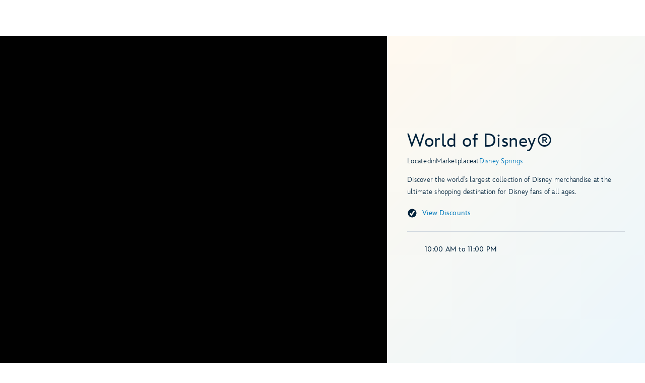

--- FILE ---
content_type: text/html; charset=utf-8
request_url: https://www.disneyworld.co.uk/shops/disney-springs/world-of-disney/
body_size: 82620
content:
<!--
	# from cache #
	- key: content.ssr.wdw.en-gb.world-of-disney
	- ttl: 08:48:07
-->
<!DOCTYPE html><html lang="en-us" data-critters-container><head>
    <!-- Time to render: 4.069s -->
    <!--

    -->
    <meta charset="utf-8">
    <title>World Of Disney Store® | Walt Disney World Resort</title>
    <base href="/">
    <meta name="viewport" content="width=device-width, initial-scale=1">
    <link href="/favicon.ico" rel="shortcut icon" type="image/x-icon">
    <!-- Newrelic Injection -->
<style>html{--primary-other-theme:#61941B;--secondary-other-hover-theme:#58831B;--primary-disabled-theme:#BADFF3;--secondary-other-dark-theme:#33490F;--primary-gradient-to-theme:#006DA7;--secondary-gradient-from-theme:#8F43D3;--secondary-message-theme:#A1AFC0;--secondary-message-detail-theme:#D0D7DE;--reversed-hover-theme:#253B5680;--primary-alert-theme:#FF4605;--secondary-other-disabled-theme:#D6E5BA;--secondary-disabled-theme:#BBE0F3;--primary-background-theme:#EBF6FC;--secondary-message-chrome-theme:#ECF1F4;--link-theme:#1994D7;--primary-gradient-from-theme:#1C9BDD;--primary-message-theme:#78899E;--secondary-gradient-to-theme:#3C209E;--secondary-other-good-to-go-theme:#4EB86C;--primary-dark-theme:#253B56;--primary-theme:#1994D7;--secondary-hover-theme:#0470AB;--font-weight-roman-theme:400;--font-weight-black-theme:900;--font-family-light-theme:InspireTWDCLight;--font-weight-medium-theme:500;--font-weight-heavy-theme:700;--font-family-roman-theme:InspireTWDCRoman;--font-family-book-theme:InspireTWDCBook;--font-family-black-theme:InspireTWDCBlack;--font-family-heavy-theme:InspireTWDCHeavy;--font-family-base-theme:InspireTWDC;--font-weight-light-theme:200;--font-weight-book-theme:400;--font-family-medium-theme:InspireTWDCMedium;--outline-color-theme:#000;--outline-style-theme:dotted;--outline-width-theme:1px;--breadcrumbs-text-color:#130026;--button-transition:all .5s ease;--button-webkit-transition:all .5s ease;--button-mini-size-padding:0px 10px 0px 10px;--button-mobile-size-max-width:100%;--button-mobile-size-height:100%;--button-mini-font-size:16px;--button-standard-size-max-width:250px;--button-standard-font-size:16px;--button-mini-size-max-width:220px;--button-mobile-font-size:16px;--button-mobile-size-min-width:100%;--button-standard-size-min-width:130px;--button-mini-size-height:32px;--button-mini-size-min-width:100px;--button-standard-size-padding:0px 15px 0px 15px;--button-standard-size-height:44px;--button-font-family:var(--font-family-heavy);--button-line-height:var(--font16-line-height-theme);--button-primary-focus-border-width:2px;--button-primary-focus-font-color:white;--button-primary-active-color:#253B56;--button-primary-active-border-color:#253B56;--button-primary-active-font-color:white;--button-primary-active-border-width:2px;--button-primary-border-color:#1994D7;--button-primary-focus-color:#0470AB;--button-primary-background-color:#1994D7;--button-primary-border-width:2px;--button-primary-font-color:white;--button-primary-hover-color:#0470AB;--button-primary-border-radius:3px;--button-primary-disabled-border-color:#BADFF3;--button-primary-disabled-border-width:2px;--button-primary-disabled-font-color:white;--button-primary-margin:none;--button-primary-disabled-color:#BADFF3;--button-primary-hover-border-color:#0470AB;--button-primary-hover-font-color:white;--button-primary-hover-border-width:2px;--button-primary-focus-border-color:#253B56;--button-secondary-disabled-font-color:#BBE0F3;--button-secondary-margin:none;--button-secondary-disabled-border-width:2px;--button-secondary-disabled-color:white;--button-secondary-hover-border-color:#0470AB;--button-secondary-hover-font-color:white;--button-secondary-hover-border-width:2px;--button-secondary-focus-border-color:#253B56;--button-secondary-focus-border-width:2px;--button-secondary-focus-font-color:white;--button-secondary-active-color:#253B56;--button-secondary-active-border-color:#253B56;--button-secondary-border-color:#1994D7;--button-secondary-background-color:white;--button-secondary-active-border-width:2px;--button-secondary-active-font-color:white;--button-secondary-border-width:2px;--button-secondary-font-color:#1994D7;--button-secondary-focus-color:#0470AB;--button-secondary-hover-color:#0470AB;--button-secondary-border-radius:3px;--button-secondary-disabled-border-color:#BBE0F3;--button-tertiary-border-color:#EBF6FC;--button-tertiary-background-color:#EBF6FC;--button-tertiary-font-color:#1994D7;--button-tertiary-border-width:2px;--button-tertiary-active-border-color:#253B56;--button-tertiary-active-font-color:white;--button-tertiary-active-border-width:2px;--button-tertiary-focus-color:#0470AB;--button-tertiary-margin:none;--button-tertiary-disabled-color:#EBF6FC;--button-tertiary-hover-color:#0470AB;--button-tertiary-border-radius:3px;--button-tertiary-hover-border-color:#0470AB;--button-tertiary-disabled-border-color:#EBF6FC;--button-tertiary-hover-font-color:white;--button-tertiary-hover-border-width:2px;--button-tertiary-disabled-font-color:#BBE0F3;--button-tertiary-disabled-border-width:2px;--button-tertiary-focus-border-color:#253B56;--button-tertiary-focus-border-width:2px;--button-tertiary-focus-font-color:white;--button-tertiary-active-color:#253B56;--button-transactional-border-color:#61941B;--button-transactional-background-color:#61941B;--button-transactional-border-width:2px;--button-transactional-font-color:white;--button-transactional-active-border-color:#33490F;--button-transactional-active-border-width:2px;--button-transactional-margin:none;--button-transactional-active-font-color:white;--button-transactional-focus-color:#58831B;--button-transactional-disabled-color:#D6E5BA;--button-transactional-hover-border-color:#58831B;--button-transactional-hover-color:#58831B;--button-transactional-disabled-border-color:#D6E5BA;--button-transactional-border-radius:3px;--button-transactional-hover-font-color:white;--button-transactional-hover-border-width:2px;--button-transactional-focus-border-color:#33490F;--button-transactional-disabled-font-color:white;--button-transactional-disabled-border-width:2px;--button-transactional-focus-font-color:white;--button-transactional-focus-border-width:2px;--button-transactional-active-color:#33490F;--button-reversed-disabled-color:transparent;--button-reversed-hover-color:#253B5680;--button-reversed-hover-border-color:white;--button-reversed-border-radius:3px;--button-reversed-disabled-border-color:rgba(255, 255, 255, .5);--button-reversed-disabled-font-color:rgba(255, 255, 255, .5);--button-reversed-disabled-border-width:2px;--button-reversed-hover-font-color:white;--button-reversed-hover-border-width:2px;--button-reversed-focus-border-color:#253B56;--button-reversed-focus-border-width:2px;--button-reversed-focus-font-color:white;--button-reversed-active-color:#253B56;--button-reversed-border-color:white;--button-reversed-background-color:transparent;--button-reversed-font-color:white;--button-reversed-border-width:2px;--button-reversed-active-border-color:white;--button-reversed-active-border-width:2px;--button-reversed-active-font-color:white;--button-reversed-focus-color:#253B5680;--button-reversed-margin:none;--checkbox-unchecked-hover-error-border-color:#FF4605;--checkbox-checked-disabled-border-color:#A1AFC0;--checkbox-unchecked-hover-error-background-color:#FFFFFF;--checkbox-checked-hover-border-color:#58831B;--checkbox-checked-hover-background-color:#58831B;--checkbox-checked-disabled-background-color:#A1AFC0;--checkbox-checked-hover-error-border-color:#FF4605;--checkbox-unchecked-disabled-border-color:#A1AFC0;--checkbox-checked-hover-error-background-color:#FF4605;--checkbox-unchecked-border-color:#A1AFC0;--checkbox-unchecked-disabled-background-color:#FFFFFF;--checkbox-unchecked-background-color:#FFFFFF;--checkbox-unchecked-error-border-color:#FF4605;--checkbox-unchecked-error-background-color:#FFFFFF;--checkbox-checked-hover-disabled-border-color:#A1AFC0;--checkbox-checked-border-color:#61941B;--checkbox-checked-hover-disabled-background-color:#A1AFC0;--checkbox-checked-background-color:#61941B;--checkbox-label-disabled-color:#A1AFC0;--checkbox-icon-font-size:14px;--checkbox-checked-error-border-color:#FF4605;--checkbox-icon-margin:0px 10px 0px 0px;--checkbox-checked-error-background-color:#FF4605;--checkbox-unchecked-hover-disabled-border-color:#A1AFC0;--checkbox-label-error-color:#FF4605;--checkbox-unchecked-hover-disabled-background-color:#FFFFFF;--checkbox-unchecked-hover-border-color:#58831B;--checkbox-unchecked-hover-background-color:#FFFFFF;--datepicker-calendar-arrow-color:#1994D7;--datepicker-day-color:#1994D7;--datepicker-calendar-background-color:white;--datepicker-input-border-hover-color:#0470AB;--datepicker-input-label-hover-color:#0470AB;--datepicker-input-text-hover-color:#0470AB;--datepicker-separator-color:#D0D7DE;--datepicker-input-button-hover-color:#0470AB;--datepicker-calendar-container-border-color:none;--datepicker-day-background-disabled-color:white;--datepicker-day-text-disabled-color:#A1AFC0;--datepicker-day-text-focus-color:#1994D7;--datepicker-day-background-focus-color:#EBF6FC;--datepicker-day-text-hover-color:#1994D7;--datepicker-calendar-arrow-disabled-color:#A1AFC0;--datepicker-text-color:#253B56;--datepicker-day-background-hover-color:#EBF6FC;--datepicker-input-border-color:#A1AFC0;--datepicker-input-button-selected-color:#253B56;--datepicker-day-background-active-color:#253B56;--datepicker-label-color:#A1AFC0;--datepicker-button-color:#1994D7;--datepicker-day-text-active-color:white;--datepicker-input-label-selected-color:#253B56;--datepicker-input-border-selected-color:#253B56;--datepicker-day-of-week-color:#78899E;--datepicker-separator-height:1px;--datepicker-year-font-size:14px;--datepicker-month-font-size:14px;--datepicker-day-of-week-width:calc(100% / 7.265);--datepicker-day-width:calc(100% / 7.265);--datepicker-input-border-style:solid;--datepicker-year-height:30px;--datepicker-year-width:42px;--datepicker-separator-margin:0px auto;--datepicker-day-height:30px;--datepicker-calendar-container-border-radius:none;--datepicker-calendar-header-height:40px;--datepicker-calendar-border:1px solid #D0D7DE;--datepicker-button-top:0px;--datepicker-day-of-week-padding:10px;--datepicker-separator-width:92%;--datepicker-input-display:block;--datepicker-calendar-container-border-width:none;--datepicker-calendar-header-padding:0px 4px;--datepicker-separator-top-display:none;--datepicker-button-right:0px;--datepicker-input-width:240px;--datepicker-calendar-padding:8px 10px;--datepicker-text-display:inline-block;--datepicker-indicator-display:none;--datepicker-button-position:absolute;--datepicker-calendar-border-radius:2px;--datepicker-width:240px;--datepicker-year-calendar-margin-left:4px;--datepicker-input-min-width:240px;--datepicker-calendar-container-margin:5px 0 0 0;--datepicker-input-border-width:0 0 2px 0;--datepicker-separator-bottom-display:block;--datepicker-day-of-week-font-size:12px;--datepicker-calendar-container-border-style:none;--datepicker-day-font-size:14px;--datepicker-input-border-radius:none;--datepicker-month-font-family:var(--font-family-heavy);--datepicker-month-font-weight:var(--font-weight-heavy);--datepicker-year-font-family:var(--font-family-light);--datepicker-year-font-weight:var(--font-weight-light);--datepicker-text-font-size:16px;--datepicker-text-line-height:var(--font16-line-height);--wdpr-image-border-radius-small:6px;--wdpr-image-border-radius-large:8px;--input-label-transition:transform .25s, width .25s;--input-label-webkit-transition:-webkit-transform .25s, width .25s;--input-label-transform:translateY(-75%) scale(.75);--input-label-webkit-transform:translateY(-75%) scale(.75);--input-label-transform-width:133%;--input-focus-button-color:#253B56;--input-placeholder-font-color:#A1AFC0;--input-value-font-color:black;--input-border-color:#A1AFC0;--input-background-color:transparent;--input-label-color:#78899E;--input-focus-color:#253B56;--input-button-color:#1994D7;--input-hover-color:#0470AB;--input-alert-color:#FF4605;--input-disabled-border-color:#D0D7DE;--input-disabled-background-color:transparent;--input-focus-label-color:#253B56;--input-disabled-font-color:#D0D7DE;--input-hover-label-color:#0470AB;--input-hover-border-color:#0470AB;--input-focus-border-color:#253B56;--input-invalid-border-color:var(--input-alert-color);--input-hover-button-color:#0470AB;--input-disabled-label-color:#D0D7DE;--input-label-text-align:left;--input-width:100%;--input-label-transform-origin:left top;--input-button-right:0px;--input-label-position:absolute;--input-label-top-populated:1px;--input-min-width:240px;--input-border-width:0 0 2px 0;--input-clear-button-with-custom-button-right:25px;--input-padding:3px 20px 2px 0px;--input-padding-right-clearbutton:20px;--input-border-radius:0;--input-error-message-font-size:14px;--input-standard-font-size:16px;--input-generic-button-top:-26px;--input-border-style:solid;--input-error-margin:10px 0px 0px 0px;--input-padding-right-clearbutton-icon:20px;--input-label-top:1px;--input-button-top:-24px;--input-line-height:24px;--input-border-shadow:none;--map-cluster-width:30px;--map-cluster-margin-left:3px;--map-cluster-border-color:var(--primary-dark-theme);--map-cluster-text-align:center;--map-cluster-border-width:2px;--map-cluster-font-color:var(--primary-dark-theme);--map-cluster-height:30px;--map-full-width-map-height:207px;--map-border-radius-mobile:0px;--map-cluster-border-radius:50px;--map-border-radius-desktop:8px;--map-cluster-font-weight:bold;--map-cluster-border-style:solid;--map-cluster-margin-top:3px;--map-cluster-font-size:14px;--map-cluster-line-height:32px;--map-cluster-fill-color:#FFFFFF;--map-cluster-font-family:var(--font-family-medium-theme, Arial, Helvetica, sans-serif);--modal-title-font-size-mixin:var(--font28);--modal-title-font-weight-mixin:var(--font-heavy);--modal-title-xs-font-size-mixin:var(--font28);--modal-title-xs-font-weight-mixin:var(--font-heavy);--wdpr-price-commerce-font-family:var(--font-family-heavy);--wdpr-price-commerce-font-weight:var(--font-weight-heavy);--wdpr-radio-button-focus-border-color:#58831B;--wdpr-radio-button-checked-disabled-border-color:#A1AFC0;--wdpr-radio-button-disabled-border-color:#A1AFC0;--wdpr-radio-button-disabled-background-color:#ECF1F4;--wdpr-radio-button-size:20px;--wdpr-radio-button-border-color:#A1AFC0;--wdpr-radio-button-border-width:2px;--wdpr-radio-button-error-border-color:#FF4605;--wdpr-radio-button-checked-border-color:#61941B;--wdpr-radio-button-label-disabled-color:#A1AFC0;--wdpr-radio-button-label-alert:#FF4605;--wdpr-radio-button-label-font-size:16px;--wdpr-radio-button-label-line-height:24px;--wdpr-radio-button-hover-border-color:#58831B;--range-datepicker-hover-background:var(--primary-background-theme);--range-datepicker-date-selected-text:white;--range-datepicker-date-text-color:var(--primary-theme);--range-datepicker-one-month-border:var(--secondary-message-detail-theme);--range-datepicker-date-selected-background:var(--primary-dark-theme);--range-datepicker-button-hover:var(--secondary-hover-theme);--range-datepicker-disabled-arrow-one-month:var(--secondary-message-theme);--range-datepicker-month-day-separator:var(--secondary-message-detail-theme);--range-datepicker-enabled-arrow-one-month:var(--primary-theme);--range-datepicker-label-color:var(--secondary-message-theme);--range-datepicker-dotted-month-focus:var(--primary-message-theme);--range-datepicker-month-title:var(--primary-dark-theme);--range-datepicker-border-bottom:var(--secondary-message-theme);--range-datepicker-button-clicked-border:var(--primary-dark-theme);--range-datepicker-date-range-hover-text:white;--range-datepicker-button-clicked:var(--primary-dark-theme);--range-datepicker-date-range-hover-background:var(--primary-dark-theme);--range-datepicker-disabled-arrow-color:var(--secondary-message-theme);--range-datepicker-week-days:var(--primary-dark-theme);--range-datepicker-date-selected-color:var(--primary-dark-theme);--range-datepicker-enabled-arrow-color:var(--primary-theme);--range-datepicker-button:var(--primary-theme);--range-datepicker-outer-arrow-right-border:var(--secondary-message-theme);--range-datepicker-date-selected-focus-border:var(--primary-message-theme);--range-datepicker-month-title-focus:var(--primary-message-theme);--range-datepicker-button-hover-border:var(--secondary-hover-theme);--range-datepicker-calendar-border:var(--secondary-message-theme);--range-datepicker-outer-arrow-left-border:var(--secondary-message-theme);--range-datepicker-to-date-text:white;--range-datepicker-to-date-background:var(--primary-dark-theme);--range-datepicker-disabled-date-text:var(--secondary-message-theme);--range-datepicker-disabled-date-background:white;--range-datepicker-dotted-button-focus:var(--primary-message-theme);--range-datepicker-one-month-arrow-focus:var(--primary-message-theme);--wdpr-single-select-border-color:var(--secondary-message-detail);--wdpr-single-select-icon-color:var(--secondary-message);--wdpr-single-select-active-color:var(--primary-dark);--wdpr-single-select-disabled-color:#E0E0E0;--wdpr-single-select-custom-options-list-border-color:var(--secondary-message-detail);--wdpr-single-select-custom-options-list-border-radius:0px 0px 0px 0px;--wdpr-single-select-native-background-color:initial;--wdpr-single-select-custom-options-list-padding:0px;--wdpr-single-select-native-padding:0px 20px 0px 0px;--wdpr-single-select-icon-top:50%;--wdpr-single-select-min-height:30px;--wdpr-single-select-border-width:0px 0px 1px 0px;--wdpr-single-select-custom-options-list-scrollbar-width:5px;--wdpr-single-select-icon-right:0px;--wdpr-single-select-max-width:240px;--wdpr-single-select-native-z-index:auto;--wdpr-single-select-custom-options-list-border-width:1px;--wdpr-single-select-custom-option-item-height:24px;--wdpr-single-select-custom-options-list-margin:0px;--wdpr-single-select-label-font-size:12px;--wdpr-single-select-label-line-height:16px;--wdpr-single-select-custom-option-item-padding:12px;--wdpr-single-select-custom-options-list-scrollbar-border-radius:10px;--wdpr-single-select-custom-options-list-max-height:290px;--wdpr-single-select-custom-icon-padding-right:20px;--wdpr-single-select-custom-padding:0px 0px 3px 0px}@charset "UTF-8";body{--focus-mixin-color:var(--finder-theme-primary-alt-state-color);--focus-mixin-svg-color:var(--finder-theme-primary-alt-state-color)}html,body{margin:0;padding:0;border:0;font-size:100%;font:inherit;vertical-align:baseline}body{line-height:1}body{font-family:var(--finder-theme-primary-font),Arial,sans-serif;font-size:16px;line-height:24px;letter-spacing:.25px;font-weight:400;color:var(--finder-primary-active)}body{font-size:16px;line-height:24px;letter-spacing:.25px;font-weight:400}@media (min-width: 768px){body{font-size:16px;line-height:24px;letter-spacing:.25px;font-weight:400}}@media (min-width: 1180px){body{font-size:18px;line-height:26px;letter-spacing:.2px;font-weight:400}}body{--desktop-large-max-width:1300px;--desktop-medium-max-width:1100px;--list-container-max-width-desktop-medium:1100px;--list-container-max-width-desktop-large:1300px;--search-container-max-width-desktop-medium:1100px;--search-container-max-width-desktop-large:1300px;--container-max-width-desktop-medium:1100px;--container-max-width-desktop-large:1300px;--font-family-base-theme:var(--finder-theme-primary-font);--font-family-light-theme:var(--finder-theme-primary-font);--font-family-heavy-theme:var(--finder-theme-primary-font);--font-family-black-theme:var(--finder-theme-primary-font);--font-family-medium-theme:var(--finder-theme-primary-font);--font-family-roman-theme:var(--finder-theme-primary-font);--font-family-book-theme:var(--finder-theme-primary-font);padding:0;margin:0;font-family:var(--finder-theme-primary-font),Arial,sans-serif;-webkit-text-size-adjust:100%}body{--finder-message-grey:#78899E;--finder-inactive-grey:#A1AFC0;--finder-detail-grey:#D0D7DE;--finder-chrome-grey:#ECF1F4;--finder-good-to-go-green:#4EB86C;--finder-alert-orange:#FF4605}</style><link rel="stylesheet" href="https://cdn1.parksmedia.wdprapps.disney.com/media/advanced-finder-spa/v7.7.0-3189/lazyload-style.f75d9eb2ae0fc187.css" media="all"><style>body{--focus-mixin-color:var(--finder-theme-primary-alt-state-color);--focus-mixin-svg-color:var(--finder-theme-primary-alt-state-color)}</style><link rel="stylesheet" href="https://cdn1.parksmedia.wdprapps.disney.com/media/advanced-finder-spa/v7.7.0-3189/finder-leaflet.b3199e13228e8ff0.css" media="all"><style ng-app-id="ng">@media print {
  .finder-header[_ngcontent-ng-c3048357724], 
   .finder-footer[_ngcontent-ng-c3048357724], 
   .debug-panel[_ngcontent-ng-c3048357724] {
    display: none;
  }
  .finder-content[_ngcontent-ng-c3048357724]   .content[_ngcontent-ng-c3048357724]   .campaign[_ngcontent-ng-c3048357724]   .campaign-content[_ngcontent-ng-c3048357724]   .campaign-top[_ngcontent-ng-c3048357724]   .print-button[_ngcontent-ng-c3048357724] {
    display: none;
  }
}
body[_ngcontent-ng-c3048357724] {
  --focus-mixin-color: var(--finder-theme-primary-alt-state-color);
  --focus-mixin-svg-color: var(--finder-theme-primary-alt-state-color);
}

finder-syndicated-header[_ngcontent-ng-c3048357724] {
  display: block;
}

.header[_ngcontent-ng-c3048357724] {
  min-height: 68px;
}

.content[_ngcontent-ng-c3048357724] {
  position: relative;
  background: var(--app-content-background, initial);
}
.content[_ngcontent-ng-c3048357724]::after {
  content: " ";
  display: table;
}

@media (min-width: 1024px) {
  .header[_ngcontent-ng-c3048357724] {
    min-height: 71px;
  }
}
/*# sourceMappingURL=[data-uri] */</style><link rel="preload" as="style" href="https://cdn1.parksmedia.wdprapps.disney.com/media/advanced-finder-spa/v7.7.0-3189/assets/themes/hyperion-theme.css"><link rel="stylesheet" href="https://cdn1.parksmedia.wdprapps.disney.com/media/advanced-finder-spa/v7.7.0-3189/assets/themes/hyperion-theme.css"><link rel="preload" as="style" href="/finder/api/v1/themes-overrides/wdw/theme.css?"><link rel="stylesheet" href="/finder/api/v1/themes-overrides/wdw/theme.css?"><style ng-app-id="ng">@media print {
  .finder-header[_ngcontent-ng-c1853818361], 
   .finder-footer[_ngcontent-ng-c1853818361], 
   .debug-panel[_ngcontent-ng-c1853818361] {
    display: none;
  }
  .finder-content[_ngcontent-ng-c1853818361]   .content[_ngcontent-ng-c1853818361]   .campaign[_ngcontent-ng-c1853818361]   .campaign-content[_ngcontent-ng-c1853818361]   .campaign-top[_ngcontent-ng-c1853818361]   .print-button[_ngcontent-ng-c1853818361] {
    display: none;
  }
}
body[_ngcontent-ng-c1853818361] {
  --focus-mixin-color: var(--finder-theme-primary-alt-state-color);
  --focus-mixin-svg-color: var(--finder-theme-primary-alt-state-color);
}

[_nghost-ng-c1853818361] {
  --finder-layout-background-color: var(--finder-theme-bg-color);
  --finder-layout-color: var(--finder-primary-color);
  --finder-layout-error-color: var(--primary-alert-theme);
}

.finder-layout[_ngcontent-ng-c1853818361] {
  background-color: var(--finder-layout-background-color);
  color: var(--finder-layout-color);
  min-height: 100vh;
}
.finder-layout[_ngcontent-ng-c1853818361]   .gated-myid-error[_ngcontent-ng-c1853818361] {
  text-align: center;
  color: var(--finder-layout-error-color);
}
.finder-layout.loading[_ngcontent-ng-c1853818361]   .finder-header[_ngcontent-ng-c1853818361], 
.finder-layout.loading[_ngcontent-ng-c1853818361]   .finder-content[_ngcontent-ng-c1853818361], 
.finder-layout.loading[_ngcontent-ng-c1853818361]   .finder-footer[_ngcontent-ng-c1853818361] {
  display: none;
}

.finder-header[_ngcontent-ng-c1853818361] {
  position: relative;
}

.finder-content[_ngcontent-ng-c1853818361] {
  animation: _ngcontent-ng-c1853818361_fadeIn 250ms ease;
  animation-fill-mode: var(--finder-content-animation-fill-mode, forwards);
  min-height: calc(100vh - 72px);
}
@keyframes _ngcontent-ng-c1853818361_fadeIn {
  0% {
    opacity: 0;
  }
  100% {
    opacity: 1;
  }
}

body.modal-open   [_nghost-ng-c1853818361]   .finder-header[_ngcontent-ng-c1853818361] {
  z-index: 1;
}
@media (min-width: 768px) {
  body.modal-open   [_nghost-ng-c1853818361]   .finder-header[_ngcontent-ng-c1853818361] {
    z-index: inherit;
  }
}

finder-loading-spinner[_ngcontent-ng-c1853818361] {
  display: block;
  width: 60px;
  margin: 60px auto;
  font-size: 10px;
}
/*# sourceMappingURL=[data-uri] */</style><style ng-app-id="ng">@media print {
  .finder-header[_ngcontent-ng-c1654278505], 
   .finder-footer[_ngcontent-ng-c1654278505], 
   .debug-panel[_ngcontent-ng-c1654278505] {
    display: none;
  }
  .finder-content[_ngcontent-ng-c1654278505]   .content[_ngcontent-ng-c1654278505]   .campaign[_ngcontent-ng-c1654278505]   .campaign-content[_ngcontent-ng-c1654278505]   .campaign-top[_ngcontent-ng-c1654278505]   .print-button[_ngcontent-ng-c1654278505] {
    display: none;
  }
}
body[_ngcontent-ng-c1654278505] {
  --focus-mixin-color: var(--finder-theme-primary-alt-state-color);
  --focus-mixin-svg-color: var(--finder-theme-primary-alt-state-color);
}

[_nghost-ng-c1654278505] {
  --finder-footer-line-background-color: var(--finder-theme-bg-color);
  --finder-footer-hr-separator-color: var(--finder-hr-color);
  --finder-footer-padding-top: var(--finder-footer-padding-top, 50px);
}

.finder-syndicated-footer-wrapper[_ngcontent-ng-c1654278505] {
  position: relative;
}
.finder-syndicated-footer-wrapper.has-line[_ngcontent-ng-c1654278505] {
  background: var(--finder-footer-line-background-color);
  padding-top: var(--finder-footer-padding-top);
}

.horizontal-separator[_ngcontent-ng-c1654278505] {
  height: 0;
  width: 90vw;
  max-width: 1150px;
  margin: auto;
  background: linear-gradient(to right, rgba(255, 255, 255, 0) 0%, var(--finder-footer-hr-separator-color, initial) 5%, var(--finder-footer-hr-separator-color, initial) 95%, rgba(255, 255, 255, 0) 100%);
}

.wdw.horizontal-separator[_ngcontent-ng-c1654278505] {
  height: var(--finder-footer-horizontal-separator-height, 1px);
}

@media screen and (min-width: 975px) {
  .horizontal-separator[_ngcontent-ng-c1654278505] {
    height: 1px;
  }
  .wdw.horizontal-separator[_ngcontent-ng-c1654278505] {
    height: 0;
  }
}
/*# sourceMappingURL=[data-uri] */</style><meta name="description" content="Explore the world’s largest Disney character store, and discover 12 rooms brimming with apparel, collectibles, pins and more!"><meta name="keywords" content="world of disney, disney springs, disney springs shopping, world of disney store, disney store, disney springs store, big store at disney springs, disney springs shops"><style ng-app-id="ng">/*# sourceMappingURL=[data-uri] */</style><style ng-app-id="ng">@media print {
  .finder-header[_ngcontent-ng-c484821176], 
   .finder-footer[_ngcontent-ng-c484821176], 
   .debug-panel[_ngcontent-ng-c484821176] {
    display: none;
  }
  .finder-content[_ngcontent-ng-c484821176]   .content[_ngcontent-ng-c484821176]   .campaign[_ngcontent-ng-c484821176]   .campaign-content[_ngcontent-ng-c484821176]   .campaign-top[_ngcontent-ng-c484821176]   .print-button[_ngcontent-ng-c484821176] {
    display: none;
  }
}
body[_ngcontent-ng-c484821176] {
  --focus-mixin-color: var(--finder-theme-primary-alt-state-color);
  --focus-mixin-svg-color: var(--finder-theme-primary-alt-state-color);
}

[_nghost-ng-c484821176] {
  --detail-hr-rule-border-color: var(--finder-hr-color, initial);
  --detail-storycards-title-color: var(--finder-primary-color);
}

finder-content-navigation[_ngcontent-ng-c484821176]    + hr[_ngcontent-ng-c484821176] {
  display: none;
}
@media (min-width: 768px) {
  finder-content-navigation[_ngcontent-ng-c484821176]    + hr[_ngcontent-ng-c484821176] {
    display: block;
  }
}
@media (min-width: 1024px) {
  finder-content-navigation[_ngcontent-ng-c484821176]    + hr[_ngcontent-ng-c484821176] {
    display: none;
  }
}

.rule[_ngcontent-ng-c484821176] {
  margin-top: 10px;
  width: calc(100% - 40px);
  margin-left: 20px;
  border-color: var(--detail-hr-rule-border-color);
  display: var(--detail-hr-rule-display, block);
}
@media (min-width: 768px) {
  .rule[_ngcontent-ng-c484821176] {
    width: calc(100% - 80px);
    margin-left: 40px;
  }
}
@media (min-width: 1024px) {
  .rule[_ngcontent-ng-c484821176] {
    display: none;
  }
}

.middle-container[_ngcontent-ng-c484821176], 
.lower-container[_ngcontent-ng-c484821176] {
  margin: 30px 20px 0;
}
.middle-container[_ngcontent-ng-c484821176]   .important-message-section[_ngcontent-ng-c484821176]   finder-important-message[_ngcontent-ng-c484821176], 
.lower-container[_ngcontent-ng-c484821176]   .important-message-section[_ngcontent-ng-c484821176]   finder-important-message[_ngcontent-ng-c484821176] {
  padding-bottom: 15px;
}
.middle-container[_ngcontent-ng-c484821176]   .content-block[_ngcontent-ng-c484821176], 
.lower-container[_ngcontent-ng-c484821176]   .content-block[_ngcontent-ng-c484821176] {
  display: block;
}
.middle-container[_ngcontent-ng-c484821176]   .hide-gav[_ngcontent-ng-c484821176], 
.lower-container[_ngcontent-ng-c484821176]   .hide-gav[_ngcontent-ng-c484821176] {
  display: none;
  margin: 0;
  padding: 0;
}
.middle-container[_ngcontent-ng-c484821176]   finder-avatar-list[_ngcontent-ng-c484821176], 
.lower-container[_ngcontent-ng-c484821176]   finder-avatar-list[_ngcontent-ng-c484821176] {
  display: block;
  background: var(--detail-avatar-list-bg-color, linear-gradient(to bottom right, #CFF6F5, #F5FFFF));
  margin: 0 calc(50% - 50vw);
}
.middle-container[_ngcontent-ng-c484821176]   .middle-section[_ngcontent-ng-c484821176], 
.lower-container[_ngcontent-ng-c484821176]   .middle-section[_ngcontent-ng-c484821176] {
  display: flex;
  justify-content: space-between;
  flex-wrap: wrap;
  transition: all 500ms ease;
}
.middle-container[_ngcontent-ng-c484821176]   .middle-section[_ngcontent-ng-c484821176]   .storycards-title[_ngcontent-ng-c484821176], 
.lower-container[_ngcontent-ng-c484821176]   .middle-section[_ngcontent-ng-c484821176]   .storycards-title[_ngcontent-ng-c484821176] {
  font-size: 24px;
  line-height: 32px;
  letter-spacing: 0.2px;
  font-weight: 100;
  color: var(--detail-storycards-title-color);
  margin-bottom: 18px;
  max-width: 325px;
}
.middle-container[_ngcontent-ng-c484821176]   .middle-section[_ngcontent-ng-c484821176]   .map-section[_ngcontent-ng-c484821176], 
.lower-container[_ngcontent-ng-c484821176]   .middle-section[_ngcontent-ng-c484821176]   .map-section[_ngcontent-ng-c484821176] {
  width: 100vw;
  margin-left: -20px;
  margin-right: -20px;
  margin-bottom: 90px;
  order: 1;
}
.middle-container[_ngcontent-ng-c484821176]   .middle-section[_ngcontent-ng-c484821176]   .map-section[_ngcontent-ng-c484821176]   finder-promo-group[_ngcontent-ng-c484821176], 
.lower-container[_ngcontent-ng-c484821176]   .middle-section[_ngcontent-ng-c484821176]   .map-section[_ngcontent-ng-c484821176]   finder-promo-group[_ngcontent-ng-c484821176] {
  display: block;
  margin: 0 20px;
}
.middle-container[_ngcontent-ng-c484821176]   .middle-section[_ngcontent-ng-c484821176]   .map-section[_ngcontent-ng-c484821176]   finder-detail-map[_ngcontent-ng-c484821176], 
.lower-container[_ngcontent-ng-c484821176]   .middle-section[_ngcontent-ng-c484821176]   .map-section[_ngcontent-ng-c484821176]   finder-detail-map[_ngcontent-ng-c484821176] {
  height: 207px;
}
.middle-container[_ngcontent-ng-c484821176]   .middle-section[_ngcontent-ng-c484821176]   .guest-service-maps[_ngcontent-ng-c484821176], 
.middle-container[_ngcontent-ng-c484821176]   .middle-section[_ngcontent-ng-c484821176]   .participating-restaurants[_ngcontent-ng-c484821176], 
.lower-container[_ngcontent-ng-c484821176]   .middle-section[_ngcontent-ng-c484821176]   .guest-service-maps[_ngcontent-ng-c484821176], 
.lower-container[_ngcontent-ng-c484821176]   .middle-section[_ngcontent-ng-c484821176]   .participating-restaurants[_ngcontent-ng-c484821176] {
  width: 100%;
}
.middle-container[_ngcontent-ng-c484821176]   .middle-section[_ngcontent-ng-c484821176]   .ndre-section[_ngcontent-ng-c484821176], 
.middle-container[_ngcontent-ng-c484821176]   .middle-section[_ngcontent-ng-c484821176]   .seating-chart[_ngcontent-ng-c484821176], 
.lower-container[_ngcontent-ng-c484821176]   .middle-section[_ngcontent-ng-c484821176]   .ndre-section[_ngcontent-ng-c484821176], 
.lower-container[_ngcontent-ng-c484821176]   .middle-section[_ngcontent-ng-c484821176]   .seating-chart[_ngcontent-ng-c484821176] {
  width: 100%;
  margin-bottom: 60px;
}
.middle-container[_ngcontent-ng-c484821176]   .middle-section[_ngcontent-ng-c484821176]   .trip-advisor[_ngcontent-ng-c484821176], 
.lower-container[_ngcontent-ng-c484821176]   .middle-section[_ngcontent-ng-c484821176]   .trip-advisor[_ngcontent-ng-c484821176] {
  width: 100%;
}
.middle-container[_ngcontent-ng-c484821176]   .middle-section[_ngcontent-ng-c484821176]   .component-order[_ngcontent-ng-c484821176], 
.lower-container[_ngcontent-ng-c484821176]   .middle-section[_ngcontent-ng-c484821176]   .component-order[_ngcontent-ng-c484821176] {
  width: 100%;
}
.middle-container[_ngcontent-ng-c484821176]   .middle-section[_ngcontent-ng-c484821176]   .component-order[_ngcontent-ng-c484821176]   finder-pricing-grid[_ngcontent-ng-c484821176], 
.middle-container[_ngcontent-ng-c484821176]   .middle-section[_ngcontent-ng-c484821176]   .component-order[_ngcontent-ng-c484821176]   finder-generic-text[_ngcontent-ng-c484821176], 
.middle-container[_ngcontent-ng-c484821176]   .middle-section[_ngcontent-ng-c484821176]   .component-order[_ngcontent-ng-c484821176]   finder-shared-table[_ngcontent-ng-c484821176], 
.middle-container[_ngcontent-ng-c484821176]   .middle-section[_ngcontent-ng-c484821176]   .component-order[_ngcontent-ng-c484821176]   finder-descriptive-text[_ngcontent-ng-c484821176], 
.lower-container[_ngcontent-ng-c484821176]   .middle-section[_ngcontent-ng-c484821176]   .component-order[_ngcontent-ng-c484821176]   finder-pricing-grid[_ngcontent-ng-c484821176], 
.lower-container[_ngcontent-ng-c484821176]   .middle-section[_ngcontent-ng-c484821176]   .component-order[_ngcontent-ng-c484821176]   finder-generic-text[_ngcontent-ng-c484821176], 
.lower-container[_ngcontent-ng-c484821176]   .middle-section[_ngcontent-ng-c484821176]   .component-order[_ngcontent-ng-c484821176]   finder-shared-table[_ngcontent-ng-c484821176], 
.lower-container[_ngcontent-ng-c484821176]   .middle-section[_ngcontent-ng-c484821176]   .component-order[_ngcontent-ng-c484821176]   finder-descriptive-text[_ngcontent-ng-c484821176] {
  display: block;
  margin-bottom: 80px;
}
.middle-container[_ngcontent-ng-c484821176]   .middle-section[_ngcontent-ng-c484821176]   .component-order[_ngcontent-ng-c484821176]   .pricing-grid[_ngcontent-ng-c484821176], 
.lower-container[_ngcontent-ng-c484821176]   .middle-section[_ngcontent-ng-c484821176]   .component-order[_ngcontent-ng-c484821176]   .pricing-grid[_ngcontent-ng-c484821176] {
  width: 100%;
}
.middle-container[_ngcontent-ng-c484821176]   .middle-section[_ngcontent-ng-c484821176]   hr[_ngcontent-ng-c484821176], 
.lower-container[_ngcontent-ng-c484821176]   .middle-section[_ngcontent-ng-c484821176]   hr[_ngcontent-ng-c484821176] {
  margin-bottom: 40px;
}
.middle-container[_ngcontent-ng-c484821176]   .rule[_ngcontent-ng-c484821176], 
.lower-container[_ngcontent-ng-c484821176]   .rule[_ngcontent-ng-c484821176] {
  width: 100%;
  margin: 0 0 50px;
  display: var(--detail-hr-rule-display, block);
}

.main-container[_ngcontent-ng-c484821176] {
  display: flow-root;
  background: var(--detail-main-container-bg, unset);
  background-position: var(--detail-main-container-bg-position, unset);
  background-repeat: var(--detail-main-container-bg-repeat, unset);
  background-size: var(--detail-main-container-bg-size, unset);
}

@media (min-width: 768px) {
  .middle-container[_ngcontent-ng-c484821176], 
   .lower-container[_ngcontent-ng-c484821176] {
    margin-left: 40px;
    margin-right: 40px;
  }
  .middle-container[_ngcontent-ng-c484821176]   .middle-section[_ngcontent-ng-c484821176]   .storycards-title[_ngcontent-ng-c484821176] {
    font-size: 28px;
    line-height: 36px;
    letter-spacing: 0.5px;
    font-weight: 100;
    margin-bottom: 25px;
  }
  .middle-container[_ngcontent-ng-c484821176]   .middle-section[_ngcontent-ng-c484821176]   .map-section[_ngcontent-ng-c484821176] {
    margin-left: -40px;
    margin-right: -40px;
  }
  .middle-container[_ngcontent-ng-c484821176]   .middle-section[_ngcontent-ng-c484821176]   .map-section[_ngcontent-ng-c484821176]   finder-promo-group[_ngcontent-ng-c484821176] {
    margin: 0 40px;
  }
}
@media (min-width: 1024px) {
  .middle-container[_ngcontent-ng-c484821176]   .important-message-section[_ngcontent-ng-c484821176]   finder-important-message[_ngcontent-ng-c484821176], 
   .lower-container[_ngcontent-ng-c484821176]   .important-message-section[_ngcontent-ng-c484821176]   finder-important-message[_ngcontent-ng-c484821176] {
    width: 50%;
  }
  .middle-container[_ngcontent-ng-c484821176]   .middle-section[_ngcontent-ng-c484821176]   .storycards-section[_ngcontent-ng-c484821176], 
   .lower-container[_ngcontent-ng-c484821176]   .middle-section[_ngcontent-ng-c484821176]   .storycards-section[_ngcontent-ng-c484821176] {
    width: 100%;
    flex: 0 1;
    flex-basis: var(--detail-storycards-section-flex-basis, calc(66% - 35px));
  }
  .middle-container[_ngcontent-ng-c484821176]   .middle-section[_ngcontent-ng-c484821176]   .storycards-section[_ngcontent-ng-c484821176]:not(:last-child), 
   .lower-container[_ngcontent-ng-c484821176]   .middle-section[_ngcontent-ng-c484821176]   .storycards-section[_ngcontent-ng-c484821176]:not(:last-child) {
    margin-right: var(--detail-storycards-section-margin-right, 3px);
  }
  .middle-container[_ngcontent-ng-c484821176]   .middle-section[_ngcontent-ng-c484821176]   .storycards-title[_ngcontent-ng-c484821176], 
   .lower-container[_ngcontent-ng-c484821176]   .middle-section[_ngcontent-ng-c484821176]   .storycards-title[_ngcontent-ng-c484821176] {
    font-size: 28px;
    line-height: 36px;
    letter-spacing: 0.5px;
    font-weight: 100;
    margin-left: 0;
  }
  .middle-container[_ngcontent-ng-c484821176]   .middle-section[_ngcontent-ng-c484821176]   .map-section[_ngcontent-ng-c484821176], 
   .lower-container[_ngcontent-ng-c484821176]   .middle-section[_ngcontent-ng-c484821176]   .map-section[_ngcontent-ng-c484821176] {
    flex: 0 0;
    flex-basis: var(--detail-map-section-flex-basis, calc(33% - 15px));
    margin-left: var(--detail-map-section-margin-left, 0);
    margin-right: var(--detail-map-section-margin-right, 0);
    order: var(--detail-map-section-order, 0);
  }
  .middle-container[_ngcontent-ng-c484821176]   .middle-section[_ngcontent-ng-c484821176]   .map-section.expanded[_ngcontent-ng-c484821176], 
   .lower-container[_ngcontent-ng-c484821176]   .middle-section[_ngcontent-ng-c484821176]   .map-section.expanded[_ngcontent-ng-c484821176] {
    order: 1;
    height: 550px;
    margin: 0 0 100px 0;
    width: 100%;
  }
  .middle-container[_ngcontent-ng-c484821176]   .middle-section[_ngcontent-ng-c484821176]   .map-section.expanded[_ngcontent-ng-c484821176]   finder-detail-map[_ngcontent-ng-c484821176], 
   .lower-container[_ngcontent-ng-c484821176]   .middle-section[_ngcontent-ng-c484821176]   .map-section.expanded[_ngcontent-ng-c484821176]   finder-detail-map[_ngcontent-ng-c484821176] {
    height: inherit;
    width: inherit;
  }
  .middle-container[_ngcontent-ng-c484821176]   .middle-section[_ngcontent-ng-c484821176]   .map-section[_ngcontent-ng-c484821176]   finder-promo-group[_ngcontent-ng-c484821176], 
   .lower-container[_ngcontent-ng-c484821176]   .middle-section[_ngcontent-ng-c484821176]   .map-section[_ngcontent-ng-c484821176]   finder-promo-group[_ngcontent-ng-c484821176] {
    margin: 0;
  }
  .middle-container[_ngcontent-ng-c484821176]   .middle-section[_ngcontent-ng-c484821176]   .map-section[_ngcontent-ng-c484821176]   finder-detail-map[_ngcontent-ng-c484821176], 
   .lower-container[_ngcontent-ng-c484821176]   .middle-section[_ngcontent-ng-c484821176]   .map-section[_ngcontent-ng-c484821176]   finder-detail-map[_ngcontent-ng-c484821176] {
    height: inherit;
    min-height: 207px;
  }
}
@media (min-width: 1180px) {
  .middle-container[_ngcontent-ng-c484821176], 
   .lower-container[_ngcontent-ng-c484821176] {
    max-width: 1100px;
    margin-left: auto;
    margin-right: auto;
  }
  .middle-container[_ngcontent-ng-c484821176]   .important-message-section[_ngcontent-ng-c484821176]   finder-important-message[_ngcontent-ng-c484821176], 
   .lower-container[_ngcontent-ng-c484821176]   .important-message-section[_ngcontent-ng-c484821176]   finder-important-message[_ngcontent-ng-c484821176] {
    width: 60%;
  }
  .middle-container[_ngcontent-ng-c484821176]   .middle-section[_ngcontent-ng-c484821176]   .storycards-section[_ngcontent-ng-c484821176]:not(:last-child), 
   .lower-container[_ngcontent-ng-c484821176]   .middle-section[_ngcontent-ng-c484821176]   .storycards-section[_ngcontent-ng-c484821176]:not(:last-child) {
    flex-basis: var(--detail-storycards-section-flex-basis, calc(66% - 45px));
    margin-right: var(--detail-storycards-section-margin-right, 70px);
  }
}
@media (min-width: 1440px) {
  .middle-container[_ngcontent-ng-c484821176]   .middle-section[_ngcontent-ng-c484821176]   .storycards-section[_ngcontent-ng-c484821176]:not(:last-child), 
   .lower-container[_ngcontent-ng-c484821176]   .middle-section[_ngcontent-ng-c484821176]   .storycards-section[_ngcontent-ng-c484821176]:not(:last-child) {
    flex-basis: var(--detail-storycards-section-flex-basis, calc(66% - 75px));
    margin-right: var(--detail-storycards-section-margin-right, 40px);
  }
  .middle-container[_ngcontent-ng-c484821176]   .middle-section[_ngcontent-ng-c484821176]   .map-section[_ngcontent-ng-c484821176], 
   .lower-container[_ngcontent-ng-c484821176]   .middle-section[_ngcontent-ng-c484821176]   .map-section[_ngcontent-ng-c484821176] {
    flex: 0 0;
    flex-basis: var(--detail-map-section-flex-basis, calc(33% - 17.5px));
  }
}
@media (min-width: 1920px) {
  .middle-container[_ngcontent-ng-c484821176], 
   .lower-container[_ngcontent-ng-c484821176] {
    max-width: 1300px;
    margin-left: auto;
    margin-right: auto;
  }
  .middle-container[_ngcontent-ng-c484821176]   .important-message-section[_ngcontent-ng-c484821176]   finder-important-message[_ngcontent-ng-c484821176], 
   .lower-container[_ngcontent-ng-c484821176]   .important-message-section[_ngcontent-ng-c484821176]   finder-important-message[_ngcontent-ng-c484821176] {
    width: 65%;
  }
  .middle-container[_ngcontent-ng-c484821176]   .middle-section[_ngcontent-ng-c484821176]   .storycards-section[_ngcontent-ng-c484821176]:not(:last-child), 
   .lower-container[_ngcontent-ng-c484821176]   .middle-section[_ngcontent-ng-c484821176]   .storycards-section[_ngcontent-ng-c484821176]:not(:last-child) {
    flex-basis: var(--detail-storycards-section-flex-basis, calc(66% - 10px));
    margin-right: var(--detail-storycards-section-margin-right, 40px);
  }
}
/*# sourceMappingURL=[data-uri] */</style><script type="application/ld+json" id="structured-data">{
    "@context": "https://schema.org/",
    "url": "https://disneyworld.disney.go.com/shops/disney-springs/world-of-disney/",
    "name": "World of Disney®",
    "description": "Explore the world’s largest Disney character store, and discover 12 rooms brimming with apparel, collectibles, pins and more!",
    "@type": "Store",
    "image": [
        "https://cdn1.parksmedia.wdprapps.disney.com/resize/mwImage/1/630/354/75/vision-dam/digital/parks-platform/parks-global-assets/disney-springs/shopping/world-of-disney/1021ZO_0879KP_R1_mm-16x9.jpg?2025-02-24T15:36:51+00:00",
        "https://cdn1.parksmedia.wdprapps.disney.com/resize/mwImage/1/1600/900/75/vision-dam/digital/parks-platform/parks-global-assets/disney-springs/shopping/world-of-disney/1021ZO_0879KP_R1_mm-16x9.jpg?2025-02-24T15:36:51+00:00"
    ],
    "geo": {
        "@type": "GeoCoordinates",
        "latitude": 28.371464,
        "longitude": -81.515097
    },
    "openingHoursSpecification": [
        {
            "@type": "OpeningHoursSpecification",
            "dayOfWeek": [
                "Thursday"
            ],
            "opens": "10:00",
            "closes": "23:00",
            "description": "Operating",
            "validFrom": "2026-01-29",
            "validThrough": "2026-02-04"
        },
        {
            "@type": "OpeningHoursSpecification",
            "dayOfWeek": [
                "Friday"
            ],
            "opens": "10:00",
            "closes": "23:30",
            "description": "Operating",
            "validFrom": "2026-01-29",
            "validThrough": "2026-02-04"
        },
        {
            "@type": "OpeningHoursSpecification",
            "dayOfWeek": [
                "Saturday"
            ],
            "opens": "10:00",
            "closes": "23:30",
            "description": "Operating",
            "validFrom": "2026-01-29",
            "validThrough": "2026-02-04"
        },
        {
            "@type": "OpeningHoursSpecification",
            "dayOfWeek": [
                "Sunday"
            ],
            "opens": "10:00",
            "closes": "23:00",
            "description": "Operating",
            "validFrom": "2026-01-29",
            "validThrough": "2026-02-04"
        },
        {
            "@type": "OpeningHoursSpecification",
            "dayOfWeek": [
                "Monday"
            ],
            "opens": "10:00",
            "closes": "23:00",
            "description": "Operating",
            "validFrom": "2026-01-29",
            "validThrough": "2026-02-04"
        },
        {
            "@type": "OpeningHoursSpecification",
            "dayOfWeek": [
                "Tuesday"
            ],
            "opens": "10:00",
            "closes": "23:00",
            "description": "Operating",
            "validFrom": "2026-01-29",
            "validThrough": "2026-02-04"
        },
        {
            "@type": "OpeningHoursSpecification",
            "dayOfWeek": [
                "Wednesday"
            ],
            "opens": "10:00",
            "closes": "23:00",
            "description": "Operating",
            "validFrom": "2026-01-29",
            "validThrough": "2026-02-04"
        }
    ]
}</script><style ng-app-id="ng">@media print {
  .finder-header[_ngcontent-ng-c2572537997], 
   .finder-footer[_ngcontent-ng-c2572537997], 
   .debug-panel[_ngcontent-ng-c2572537997] {
    display: none;
  }
  .finder-content[_ngcontent-ng-c2572537997]   .content[_ngcontent-ng-c2572537997]   .campaign[_ngcontent-ng-c2572537997]   .campaign-content[_ngcontent-ng-c2572537997]   .campaign-top[_ngcontent-ng-c2572537997]   .print-button[_ngcontent-ng-c2572537997] {
    display: none;
  }
}
body[_ngcontent-ng-c2572537997] {
  --focus-mixin-color: var(--finder-theme-primary-alt-state-color);
  --focus-mixin-svg-color: var(--finder-theme-primary-alt-state-color);
}

[_nghost-ng-c2572537997] {
  --curr-widget-bg-color: var(--finder-theme-action-color);
  --curr-widget-border-color: var(--finder-theme-primary-alt-state-color);
  --curr-widget-icon-color: var(--finder-basic-white);
  --curr-widget-color: var(--finder-basic-white);
  --curr-widget-focus-bg-color: var(--finder-theme-primary-alt-state-color);
  --curr-widget-focus-border-color: var(--finder-theme-action-color);
  --curr-widget-focus-icon-color: var(--finder-theme-action-color);
  --curr-widget-focus-color: var(--finder-theme-action-color);
}

.currency-converter.widget[_ngcontent-ng-c2572537997] {
  border: 1px solid var(--curr-widget-border-color);
  background-color: var(--curr-widget-bg-color);
  transform: rotate(-90deg);
  transform-origin: 100% 100%;
  top: 150px;
  position: fixed;
  right: 0;
  z-index: 9000;
  border-radius: 4px 4px 0 0;
  padding: 8px 8px;
  color: var(--curr-widget-color);
}
.currency-converter.widget[_ngcontent-ng-c2572537997]   finder-font-icon[_ngcontent-ng-c2572537997] {
  --font-icon-svg-background-color: var(--curr-widget-icon-color);
}
.currency-converter.widget[_ngcontent-ng-c2572537997]   .icon[_ngcontent-ng-c2572537997] {
  transform: rotate(90deg);
  display: inline-block;
  vertical-align: bottom;
}
.currency-converter.widget[_ngcontent-ng-c2572537997]   .horizontal-separator[_ngcontent-ng-c2572537997] {
  background: linear-gradient(to right, rgba(255, 255, 255, 0) 3%, var(--finder-detail-grey) 10%, var(--finder-detail-grey) 90%, rgba(255, 255, 255, 0) 97%);
  height: 1px;
}
.currency-converter.widget[_ngcontent-ng-c2572537997]:hover, .currency-converter.widget[_ngcontent-ng-c2572537997]:focus {
  --font-icon-svg-background-color: var(--curr-widget-focus-icon-color);
  background-color: var(--curr-widget-focus-bg-color);
  transition: all 500ms ease-out;
  color: var(--curr-widget-focus-color);
}
.currency-converter.widget[_ngcontent-ng-c2572537997]:hover {
  border: 1px solid var(--curr-widget-hover-border-color);
  cursor: pointer;
}
.currency-converter.widget[_ngcontent-ng-c2572537997]:focus {
  border: 2px solid var(--curr-widget-focus-border-color);
  padding: 7px 7px;
}
/*# sourceMappingURL=[data-uri] */</style><style ng-app-id="ng">@media print {
  .finder-header[_ngcontent-ng-c759300752], 
   .finder-footer[_ngcontent-ng-c759300752], 
   .debug-panel[_ngcontent-ng-c759300752] {
    display: none;
  }
  .finder-content[_ngcontent-ng-c759300752]   .content[_ngcontent-ng-c759300752]   .campaign[_ngcontent-ng-c759300752]   .campaign-content[_ngcontent-ng-c759300752]   .campaign-top[_ngcontent-ng-c759300752]   .print-button[_ngcontent-ng-c759300752] {
    display: none;
  }
}
body[_ngcontent-ng-c759300752] {
  --focus-mixin-color: var(--finder-theme-primary-alt-state-color);
  --focus-mixin-svg-color: var(--finder-theme-primary-alt-state-color);
}

[_nghost-ng-c759300752] {
  --font-icon-svg-background-color: var(--finder-theme-primary-color);
  display: var(--font-icon-host-display, inline);
}

.svg[_ngcontent-ng-c759300752] {
  display: var(--font-icon-svg-display, inline-block);
  vertical-align: var(--font-icon-svg-vertical-align, unset);
  height: var(--font-icon-svg-height, inherit);
  width: var(--font-icon-svg-width, inherit);
  margin-left: var(--font-icon-svg-margin-left, 0);
  margin-right: var(--font-icon-svg-margin-right, 0);
  background-color: var(--font-icon-svg-background-color, var(--finder-theme-action-color));
  margin-top: var(--font-icon-svg-margin-top, 0);
  background-image: var(--font-icon-svg-background-image, unset);
  transform: var(--font-icon-svg-transform, none);
  -webkit-mask-size: contain;
          mask-size: contain;
  -webkit-mask-position: center;
          mask-position: center;
  -webkit-mask-repeat: no-repeat;
          mask-repeat: no-repeat;
  -webkit-mask-image: var(--font-icon-svg-img);
          mask-image: var(--font-icon-svg-img);
}
.svg.size-xxs[_ngcontent-ng-c759300752] {
  --font-icon-svg-height: 8px;
  --font-icon-svg-width: 8px;
}
.svg.size-xs[_ngcontent-ng-c759300752] {
  --font-icon-svg-height: 15px;
  --font-icon-svg-width: 15px;
}
.svg.size-s[_ngcontent-ng-c759300752] {
  --font-icon-svg-height: 20px;
  --font-icon-svg-width: 20px;
}
.svg.size-m[_ngcontent-ng-c759300752] {
  --font-icon-svg-height: 25px;
  --font-icon-svg-width: 25px;
}
.svg.size-l[_ngcontent-ng-c759300752] {
  --font-icon-svg-height: 35px;
  --font-icon-svg-width: 35px;
}
.svg.size-xl[_ngcontent-ng-c759300752] {
  --font-icon-svg-height: 50px;
  --font-icon-svg-width: 50px;
}
.svg.size-inherit[_ngcontent-ng-c759300752] {
  --font-icon-svg-height: inherit;
  --font-icon-svg-width: inherit;
}

.fall-back-test[_ngcontent-ng-c759300752] {
  display: none;
}

.campaign.disable-mask   [_nghost-ng-c759300752]   .svg[_ngcontent-ng-c759300752] {
  -webkit-mask-image: none;
          mask-image: none;
  background: var(--font-icon-svg-img);
  background-size: 100%;
  background-repeat: no-repeat;
}
/*# sourceMappingURL=[data-uri] */</style><style ng-app-id="ng">@media print {
  .finder-header[_ngcontent-ng-c2841885840], 
   .finder-footer[_ngcontent-ng-c2841885840], 
   .debug-panel[_ngcontent-ng-c2841885840] {
    display: none;
  }
  .finder-content[_ngcontent-ng-c2841885840]   .content[_ngcontent-ng-c2841885840]   .campaign[_ngcontent-ng-c2841885840]   .campaign-content[_ngcontent-ng-c2841885840]   .campaign-top[_ngcontent-ng-c2841885840]   .print-button[_ngcontent-ng-c2841885840] {
    display: none;
  }
}
body[_ngcontent-ng-c2841885840] {
  --focus-mixin-color: var(--finder-theme-primary-alt-state-color);
  --focus-mixin-svg-color: var(--finder-theme-primary-alt-state-color);
}

@keyframes _ngcontent-ng-c2841885840_fadeIn {
  from {
    opacity: 0;
  }
  to {
    opacity: 1;
  }
}


[_nghost-ng-c2841885840] {
  --finder-aag-icon-desktop-color: var(--finder-theme-aag-icon-desktop-color, var(--finder-theme-primary-color));
  --finder-aag-icon-mobile-color: var(--finder-theme-aag-icon-mobile-color, var(--finder-theme-primary-color));
  --finder-aag-media-bg-color: var(--finder-theme-bg-color);
  --finder-aag-desktop-color: var(--finder-theme-primary-color);
  --finder-aag-mobile-color: var(--finder-theme-primary-color);
  --finder-aag-alert-msg-bg-color: var(--finder-error-color);
  --finder-aag-alert-msg-color: var(--finder-theme-bg-color);
  --finder-aag-detail-text-color: var(--finder-message-grey);
  --max-height: 650px;
  --image-ratio: 9/16;
  --media-player-min-height: min(calc(100vw * var(--image-ratio)), var(--max-height));
}

.aag[_ngcontent-ng-c2841885840] {
  overflow: hidden;
  width: 100%;
  font-size: 16px;
  line-height: 24px;
  letter-spacing: 0.25px;
  font-weight: 400;
  color: var(--finder-aag-mobile-color);
  display: flex;
  flex-wrap: wrap;
  height: auto;
  margin-bottom: var(--finder-aag-margin-bottom, 0);
}
.aag[_ngcontent-ng-c2841885840]   *[_ngcontent-ng-c2841885840] {
  box-sizing: border-box;
}
.aag.icon[_ngcontent-ng-c2841885840] {
  color: var(--finder-aag-icon-mobile-color);
}
.aag.media-engine[_ngcontent-ng-c2841885840]   .media[_ngcontent-ng-c2841885840]   finder-media-gallery[_ngcontent-ng-c2841885840] {
  --media-gallery-width: auto;
  --media-gallery-height: var(--media-player-min-height, initial);
  top: 0;
  width: 100%;
  height: 100%;
  background: transparent;
  animation: _ngcontent-ng-c2841885840_fadeIn 2s ease;
}
.aag[_ngcontent-ng-c2841885840]   .media[_ngcontent-ng-c2841885840] {
  position: relative;
  overflow: hidden;
  order: 1;
  background-color: var(--finder-aag-media-bg-color);
  width: 100%;
}
.aag[_ngcontent-ng-c2841885840]   .media[_ngcontent-ng-c2841885840]   .hide-image[_ngcontent-ng-c2841885840] {
  transition: opacity 2s linear;
  opacity: 0;
}
.aag[_ngcontent-ng-c2841885840]   finder-page-message[_ngcontent-ng-c2841885840] {
  order: 2;
  width: 100%;
}
.aag[_ngcontent-ng-c2841885840]   .details[_ngcontent-ng-c2841885840] {
  width: 100%;
  padding: 20px;
  align-items: center;
  order: 3;
  background-color: var(--finder-aag-details-background-color);
  background-image: var(--finder-aag-details-background-image);
  background-repeat: var(--finder-aag-details-background-repeat, unset);
  background-position: var(--finder-aag-details-background-position, unset);
  color: var(--finder-aag-details-color);
}
.aag[_ngcontent-ng-c2841885840]   .details[_ngcontent-ng-c2841885840]   finder-button[_ngcontent-ng-c2841885840] {
  width: 100%;
  margin-bottom: 20px;
}
.aag[_ngcontent-ng-c2841885840]   .details[_ngcontent-ng-c2841885840]   finder-font-icon[_ngcontent-ng-c2841885840] {
  --font-icon-svg-background-color: var(--finder-aag-icon-mobile-color, initial);
}
.aag[_ngcontent-ng-c2841885840]   .details[_ngcontent-ng-c2841885840]   .entity-details[_ngcontent-ng-c2841885840] {
  margin-bottom: 30px;
}
.aag[_ngcontent-ng-c2841885840]   .details[_ngcontent-ng-c2841885840]   .entity-details[_ngcontent-ng-c2841885840]   .menu-facets-container[_ngcontent-ng-c2841885840] {
  display: flex;
  flex-flow: column;
}
.aag[_ngcontent-ng-c2841885840]   .details[_ngcontent-ng-c2841885840]   .entity-details[_ngcontent-ng-c2841885840]   .menu-facets-container[_ngcontent-ng-c2841885840]   .menu-link[_ngcontent-ng-c2841885840] {
  order: 1;
}
.aag[_ngcontent-ng-c2841885840]   .details[_ngcontent-ng-c2841885840]   .entity-details[_ngcontent-ng-c2841885840]   .menu-facets-container[_ngcontent-ng-c2841885840]   .facets[_ngcontent-ng-c2841885840]:has(.facet    > finder-anchor)[_ngcontent-ng-c2841885840] {
  order: 2;
}
.aag[_ngcontent-ng-c2841885840]   .details[_ngcontent-ng-c2841885840]   .entity-details[_ngcontent-ng-c2841885840]   .menu-facets-container[_ngcontent-ng-c2841885840]   .facets[_ngcontent-ng-c2841885840]:not(:has(.facet    > finder-anchor))[_ngcontent-ng-c2841885840] {
  order: 0;
}
.aag[_ngcontent-ng-c2841885840]   .picture[_ngcontent-ng-c2841885840] {
  display: inherit;
}
.aag[_ngcontent-ng-c2841885840]   .title[_ngcontent-ng-c2841885840] {
  display: inherit;
}
.aag[_ngcontent-ng-c2841885840]   .breadcrumb[_ngcontent-ng-c2841885840] {
  display: block;
  margin-top: 5px;
  font-size: 14px;
  line-height: 20px;
  letter-spacing: 0.25px;
  font-weight: 400;
}
.aag[_ngcontent-ng-c2841885840]   .description[_ngcontent-ng-c2841885840] {
  margin: 15px 0 20px;
  font-size: var(--finder-aag-description-font-size);
}
.aag[_ngcontent-ng-c2841885840]   .guide-map[_ngcontent-ng-c2841885840] {
  display: flex;
  margin-bottom: 10px;
}
.aag[_ngcontent-ng-c2841885840]   .guide-map[_ngcontent-ng-c2841885840]   finder-font-icon[_ngcontent-ng-c2841885840] {
  margin-right: 5px;
}
.aag[_ngcontent-ng-c2841885840]   .guest-services-link[_ngcontent-ng-c2841885840] {
  margin-bottom: 10px;
}
.aag[_ngcontent-ng-c2841885840]   .facets[_ngcontent-ng-c2841885840] {
  display: block;
}
.aag[_ngcontent-ng-c2841885840]   .rule[_ngcontent-ng-c2841885840] {
  margin-top: 0;
  margin-bottom: 30px;
  width: 100%;
}
.aag[_ngcontent-ng-c2841885840]   .modal[_ngcontent-ng-c2841885840] {
  display: flex;
  flex-direction: row;
  flex-wrap: nowrap;
  align-items: flex-start;
  margin-bottom: 8px;
}
.aag[_ngcontent-ng-c2841885840]   .modal[_ngcontent-ng-c2841885840]   finder-button[_ngcontent-ng-c2841885840] {
  width: auto;
  margin-bottom: 0;
  margin-left: 10px;
}
.aag[_ngcontent-ng-c2841885840]   .schedule[_ngcontent-ng-c2841885840] {
  display: flex;
  flex-direction: row;
  flex-wrap: nowrap;
  align-items: flex-start;
  flex-direction: column;
  margin-bottom: 30px;
}
.aag[_ngcontent-ng-c2841885840]   .schedule[_ngcontent-ng-c2841885840]   finder-loading-spinner[_ngcontent-ng-c2841885840] {
  font-size: 5px;
  margin: auto;
  width: 30px;
  display: block;
}
.aag[_ngcontent-ng-c2841885840]   .schedule[_ngcontent-ng-c2841885840]   .schedule-details[_ngcontent-ng-c2841885840] {
  margin-left: 30px;
  margin-top: 5px;
}
.aag[_ngcontent-ng-c2841885840]   .schedule[_ngcontent-ng-c2841885840]   .schedule-details[_ngcontent-ng-c2841885840]   div[_ngcontent-ng-c2841885840] {
  margin-bottom: 5px;
}
.aag[_ngcontent-ng-c2841885840]   .special-event-schedule[_ngcontent-ng-c2841885840] {
  padding-top: 30px;
  text-align: left;
}
.aag[_ngcontent-ng-c2841885840]   .special-event-schedule[_ngcontent-ng-c2841885840]   .date[_ngcontent-ng-c2841885840] {
  font-weight: bold;
}
.aag[_ngcontent-ng-c2841885840]   .call-for-reservations[_ngcontent-ng-c2841885840], 
.aag[_ngcontent-ng-c2841885840]   .email-us[_ngcontent-ng-c2841885840] {
  display: flex;
}
.aag[_ngcontent-ng-c2841885840]   .call-for-reservations[_ngcontent-ng-c2841885840]   .reservation-text-number[_ngcontent-ng-c2841885840], 
.aag[_ngcontent-ng-c2841885840]   .email-us[_ngcontent-ng-c2841885840]   .reservation-text-number[_ngcontent-ng-c2841885840] {
  display: none;
}
.aag[_ngcontent-ng-c2841885840]   .detail-text[_ngcontent-ng-c2841885840] {
  color: var(--finder-aag-detail-text-color);
  margin-bottom: 20px;
  font-size: 14px;
  line-height: 20px;
  letter-spacing: 0.25px;
  font-weight: 400;
}
.aag[_ngcontent-ng-c2841885840]   .action-btn[_ngcontent-ng-c2841885840] {
  display: block;
  width: 100%;
}
.aag[_ngcontent-ng-c2841885840]   finder-date-picker-wrapper[_ngcontent-ng-c2841885840] {
  width: 100%;
}
@media (min-width: 768px) {
  .aag[_ngcontent-ng-c2841885840]   .details[_ngcontent-ng-c2841885840] {
    padding-left: 40px;
    padding-right: 40px;
    color: var(--finder-aag-facet-details-color);
    background-color: var(--finder-aag-facet-details-background-color);
  }
  .aag[_ngcontent-ng-c2841885840]   .details[_ngcontent-ng-c2841885840]   .entity-details[_ngcontent-ng-c2841885840] {
    margin-bottom: 20px;
  }
  .aag[_ngcontent-ng-c2841885840]   .details[_ngcontent-ng-c2841885840]   .description[_ngcontent-ng-c2841885840] {
    font-size: var(--finder-aag-facet-details-description-font-size);
  }
  .aag[_ngcontent-ng-c2841885840]   .rule[_ngcontent-ng-c2841885840] {
    margin-bottom: 20px;
  }
  .aag[_ngcontent-ng-c2841885840]   .schedule[_ngcontent-ng-c2841885840] {
    margin-bottom: 20px;
  }
  .aag[_ngcontent-ng-c2841885840]   .call-for-reservations[_ngcontent-ng-c2841885840], 
   .aag[_ngcontent-ng-c2841885840]   .email-us[_ngcontent-ng-c2841885840] {
    display: inline-block;
    margin-right: 20px;
  }
  .aag[_ngcontent-ng-c2841885840]   .call-for-reservations[_ngcontent-ng-c2841885840]   finder-button[_ngcontent-ng-c2841885840], 
   .aag[_ngcontent-ng-c2841885840]   .email-us[_ngcontent-ng-c2841885840]   finder-button[_ngcontent-ng-c2841885840] {
    width: auto;
  }
  .aag[_ngcontent-ng-c2841885840]   .call-for-reservations[_ngcontent-ng-c2841885840]   .reservation-text-number[_ngcontent-ng-c2841885840], 
   .aag[_ngcontent-ng-c2841885840]   .email-us[_ngcontent-ng-c2841885840]   .reservation-text-number[_ngcontent-ng-c2841885840] {
    display: block;
  }
}
@media (min-width: 1024px) {
  .aag[_ngcontent-ng-c2841885840] {
    color: var(--finder-aag-desktop-color);
  }
  .aag[_ngcontent-ng-c2841885840]   .media[_ngcontent-ng-c2841885840], 
   .aag[_ngcontent-ng-c2841885840]   .details[_ngcontent-ng-c2841885840] {
    min-height: 550px;
    max-height: var(--max-height);
  }
  .aag[_ngcontent-ng-c2841885840]   .media[_ngcontent-ng-c2841885840]   finder-font-icon[_ngcontent-ng-c2841885840], 
   .aag[_ngcontent-ng-c2841885840]   .details[_ngcontent-ng-c2841885840]   finder-font-icon[_ngcontent-ng-c2841885840] {
    --font-icon-svg-background-color: var(--finder-aag-icon-desktop-color, initial);
  }
  .aag[_ngcontent-ng-c2841885840]   .media[_ngcontent-ng-c2841885840] {
    width: 50%;
  }
  .aag[_ngcontent-ng-c2841885840]   .media[_ngcontent-ng-c2841885840]   finder-hero-media[_ngcontent-ng-c2841885840] {
    height: 100%;
  }
  .aag[_ngcontent-ng-c2841885840]   .details[_ngcontent-ng-c2841885840] {
    padding: 10px 40px 20px 40px;
    display: flex;
    width: 50%;
    color: var(--finder-aag-desktop-color);
    font-size: 14px;
    line-height: 20px;
    letter-spacing: 0.25px;
    font-weight: 400;
  }
  .aag[_ngcontent-ng-c2841885840]   .details.hide-hero-media[_ngcontent-ng-c2841885840] {
    height: auto;
    width: 100%;
    padding: 20px 40px;
    max-height: unset;
    min-height: unset;
  }
  .aag[_ngcontent-ng-c2841885840]   .details[_ngcontent-ng-c2841885840]   finder-breadcrumb[_ngcontent-ng-c2841885840] {
    font-size: 14px;
    line-height: 20px;
    letter-spacing: 0.25px;
    font-weight: 400;
    font-weight: 100;
  }
  .aag[_ngcontent-ng-c2841885840]   .details[_ngcontent-ng-c2841885840]   .description[_ngcontent-ng-c2841885840] {
    font-size: 16px;
    line-height: 24px;
    letter-spacing: 0.25px;
    font-weight: 400;
    font-weight: 100;
    font-size: var(--finder-aag-description-font-size);
  }
  .aag[_ngcontent-ng-c2841885840]   finder-page-message[_ngcontent-ng-c2841885840] {
    order: 4;
  }
  .aag[_ngcontent-ng-c2841885840]   .schedule[_ngcontent-ng-c2841885840]   .schedule-details[_ngcontent-ng-c2841885840] {
    margin-left: 35px;
  }
}
@media (min-width: 1180px) {
  .aag[_ngcontent-ng-c2841885840]   .media[_ngcontent-ng-c2841885840] {
    width: 60%;
  }
  .aag[_ngcontent-ng-c2841885840]   .media.max-height[_ngcontent-ng-c2841885840] {
    height: var(--max-height);
  }
  .aag[_ngcontent-ng-c2841885840]   .details[_ngcontent-ng-c2841885840] {
    width: 40%;
  }
  .aag[_ngcontent-ng-c2841885840]   .details.hide-hero-media[_ngcontent-ng-c2841885840] {
    padding: 40px 0;
  }
  .aag[_ngcontent-ng-c2841885840]   .details.hide-hero-media[_ngcontent-ng-c2841885840]    > div[_ngcontent-ng-c2841885840] {
    width: 100%;
    max-width: 1100px;
    margin-left: auto;
    margin-right: auto;
  }
  .aag[_ngcontent-ng-c2841885840]   .special-event-schedule[_ngcontent-ng-c2841885840] {
    padding-top: 20px;
    text-align: left;
  }
  .aag[_ngcontent-ng-c2841885840]   .special-event-schedule[_ngcontent-ng-c2841885840]   .date[_ngcontent-ng-c2841885840] {
    font-weight: bold;
  }
}
@media (min-width: 1440px) {
  .aag[_ngcontent-ng-c2841885840]   .media[_ngcontent-ng-c2841885840], 
   .aag[_ngcontent-ng-c2841885840]   .details[_ngcontent-ng-c2841885840] {
    min-height: 590px;
    max-height: 650px;
  }
  .aag[_ngcontent-ng-c2841885840]   .media[_ngcontent-ng-c2841885840] {
    width: 60%;
  }
  .aag[_ngcontent-ng-c2841885840]   .details[_ngcontent-ng-c2841885840] {
    font-size: 16px;
    line-height: 24px;
    letter-spacing: 0.25px;
    font-weight: 400;
  }
  .aag[_ngcontent-ng-c2841885840]   .details[_ngcontent-ng-c2841885840]   .description[_ngcontent-ng-c2841885840] {
    font-size: 18px;
    line-height: 26px;
    letter-spacing: 0.2px;
    font-weight: 400;
    font-weight: 100;
  }
  .aag[_ngcontent-ng-c2841885840]   .rule[_ngcontent-ng-c2841885840]:last-child {
    display: inherit;
  }
  .aag[_ngcontent-ng-c2841885840]   .schedule[_ngcontent-ng-c2841885840]   .schedule-details[_ngcontent-ng-c2841885840] {
    margin-left: 35px;
  }
}
@media (min-width: 1920px) {
  .aag[_ngcontent-ng-c2841885840]   .media[_ngcontent-ng-c2841885840], 
   .aag[_ngcontent-ng-c2841885840]   .details[_ngcontent-ng-c2841885840] {
    height: 700px;
  }
  .aag[_ngcontent-ng-c2841885840]   .media.hide-hero-media[_ngcontent-ng-c2841885840]    > div[_ngcontent-ng-c2841885840], 
   .aag[_ngcontent-ng-c2841885840]   .details.hide-hero-media[_ngcontent-ng-c2841885840]    > div[_ngcontent-ng-c2841885840] {
    max-width: 1300px;
    margin-left: auto;
    margin-right: auto;
  }
  .aag[_ngcontent-ng-c2841885840]   .media[_ngcontent-ng-c2841885840]   .entity-details[_ngcontent-ng-c2841885840], 
   .aag[_ngcontent-ng-c2841885840]   .details[_ngcontent-ng-c2841885840]   .entity-details[_ngcontent-ng-c2841885840] {
    margin-bottom: 30px;
  }
  .aag[_ngcontent-ng-c2841885840]   .media[_ngcontent-ng-c2841885840] {
    align-items: center;
  }
  .aag[_ngcontent-ng-c2841885840]   .details[_ngcontent-ng-c2841885840] {
    font-size: 18px;
    line-height: 26px;
    letter-spacing: 0.2px;
    font-weight: 400;
  }
  .aag[_ngcontent-ng-c2841885840]   .details[_ngcontent-ng-c2841885840]   finder-breadcrumb[_ngcontent-ng-c2841885840] {
    font-size: 16px;
    line-height: 24px;
    letter-spacing: 0.25px;
    font-weight: 400;
    font-weight: 100;
  }
  .aag[_ngcontent-ng-c2841885840]   .details[_ngcontent-ng-c2841885840]   .description[_ngcontent-ng-c2841885840] {
    font-size: 20px;
    line-height: 28px;
    letter-spacing: 0.2px;
    font-weight: 100;
    font-weight: 100;
  }
  .aag[_ngcontent-ng-c2841885840]   .rule[_ngcontent-ng-c2841885840] {
    margin-bottom: 30px;
  }
  .aag[_ngcontent-ng-c2841885840]   .schedule[_ngcontent-ng-c2841885840] {
    margin-bottom: 30px;
  }
  .aag[_ngcontent-ng-c2841885840]   .schedule[_ngcontent-ng-c2841885840]   .schedule-details[_ngcontent-ng-c2841885840] {
    margin-left: 35px;
  }
}

.alert-msg[_ngcontent-ng-c2841885840] {
  color: var(--finder-aag-alert-msg-color);
  background-color: var(--finder-aag-alert-msg-bg-color);
  border-radius: 10px;
  margin: 40px;
  padding: 20px;
}
/*# sourceMappingURL=[data-uri] */</style><style ng-app-id="ng">@media print {
  .finder-header[_ngcontent-ng-c3224111975], 
   .finder-footer[_ngcontent-ng-c3224111975], 
   .debug-panel[_ngcontent-ng-c3224111975] {
    display: none;
  }
  .finder-content[_ngcontent-ng-c3224111975]   .content[_ngcontent-ng-c3224111975]   .campaign[_ngcontent-ng-c3224111975]   .campaign-content[_ngcontent-ng-c3224111975]   .campaign-top[_ngcontent-ng-c3224111975]   .print-button[_ngcontent-ng-c3224111975] {
    display: none;
  }
}
body[_ngcontent-ng-c3224111975] {
  --focus-mixin-color: var(--finder-theme-primary-alt-state-color);
  --focus-mixin-svg-color: var(--finder-theme-primary-alt-state-color);
}

[_nghost-ng-c3224111975] {
  --guest-also-viewed-color: var(--finder-primary-color);
  --guest-also-viewed-image-border-color: var(--finder-message-grey);
  --guest-also-viewed-image-bg-color: var(--finder-message-grey);
  --guest-also-viewed-icon-color: var(--finder-inactive-grey);
  --guest-also-viewed-name-text-decoration: var(--finder-anchor-focus-text-decoration);
  --gav-icon-color: var(--finder-primary-color);
}

.gav-container[_ngcontent-ng-c3224111975] {
  color: var(--guest-also-viewed-color);
  margin-bottom: 40px;
}
.gav-container[_ngcontent-ng-c3224111975]   .gav-title[_ngcontent-ng-c3224111975] {
  font-size: 28px;
  line-height: 36px;
  letter-spacing: 0.5px;
  font-weight: 100;
  margin-bottom: 20px;
}
.gav-container[_ngcontent-ng-c3224111975]   .gav-items[_ngcontent-ng-c3224111975] {
  display: flex;
  flex-direction: column;
}
.gav-container[_ngcontent-ng-c3224111975]   .gav-items[_ngcontent-ng-c3224111975]   .gav-link[_ngcontent-ng-c3224111975] {
  width: 100%;
  height: 100%;
  text-decoration: none;
  color: var(--guest-also-viewed-color);
}
.gav-container[_ngcontent-ng-c3224111975]   .gav-items[_ngcontent-ng-c3224111975]   .gav-link[_ngcontent-ng-c3224111975]:not(:last-child) {
  margin-bottom: 30px;
}
.gav-container[_ngcontent-ng-c3224111975]   .gav-items[_ngcontent-ng-c3224111975]   .gav-link[_ngcontent-ng-c3224111975]:hover   .gav-name[_ngcontent-ng-c3224111975], 
.gav-container[_ngcontent-ng-c3224111975]   .gav-items[_ngcontent-ng-c3224111975]   .gav-link[_ngcontent-ng-c3224111975]:hover   .gav-details[_ngcontent-ng-c3224111975]   .gav-name[_ngcontent-ng-c3224111975]   finder-font-icon[_ngcontent-ng-c3224111975], .gav-container[_ngcontent-ng-c3224111975]   .gav-items[_ngcontent-ng-c3224111975]   .gav-link[_ngcontent-ng-c3224111975]:focus   .gav-name[_ngcontent-ng-c3224111975], 
.gav-container[_ngcontent-ng-c3224111975]   .gav-items[_ngcontent-ng-c3224111975]   .gav-link[_ngcontent-ng-c3224111975]:focus   .gav-details[_ngcontent-ng-c3224111975]   .gav-name[_ngcontent-ng-c3224111975]   finder-font-icon[_ngcontent-ng-c3224111975] {
  color: var(--focus-mixin-color);
  -webkit-text-decoration: var(--focus-mixin-text-decoration);
          text-decoration: var(--focus-mixin-text-decoration);
  text-decoration-thickness: var(--focus-mixin-text-decoration-thickness);
  --font-icon-svg-background-color: var(--focus-mixin-svg-color);
}
.gav-container[_ngcontent-ng-c3224111975]   .gav-items[_ngcontent-ng-c3224111975]   .gav-link[_ngcontent-ng-c3224111975]:focus   .gav-name[_ngcontent-ng-c3224111975] {
  -webkit-text-decoration: var(--guest-also-viewed-name-text-decoration);
          text-decoration: var(--guest-also-viewed-name-text-decoration);
}
.gav-container[_ngcontent-ng-c3224111975]   .gav-items[_ngcontent-ng-c3224111975]   .gav-link[_ngcontent-ng-c3224111975]:focus   .gav-image[_ngcontent-ng-c3224111975] {
  border: 1px dotted var(--guest-also-viewed-image-border-color);
}
.gav-container[_ngcontent-ng-c3224111975]   .gav-items[_ngcontent-ng-c3224111975]   .gav-link[_ngcontent-ng-c3224111975]   .gav-image[_ngcontent-ng-c3224111975] {
  display: block;
  width: 100%;
  border-radius: 8px;
  margin-bottom: 15px;
  overflow: hidden;
  -webkit-mask-image: -webkit-radial-gradient(white, black);
  background-color: var(--guest-also-viewed-image-bg-color);
}
.gav-container[_ngcontent-ng-c3224111975]   .gav-items[_ngcontent-ng-c3224111975]   .gav-link[_ngcontent-ng-c3224111975]   .gav-details[_ngcontent-ng-c3224111975] {
  width: 100%;
}
.gav-container[_ngcontent-ng-c3224111975]   .gav-items[_ngcontent-ng-c3224111975]   .gav-link[_ngcontent-ng-c3224111975]   .gav-details[_ngcontent-ng-c3224111975]   .gav-name[_ngcontent-ng-c3224111975] {
  display: flex;
  justify-content: space-between;
  font-size: 20px;
  line-height: 28px;
  letter-spacing: 0.2px;
  font-weight: 100;
  margin-bottom: 5px;
}
.gav-container[_ngcontent-ng-c3224111975]   .gav-items[_ngcontent-ng-c3224111975]   .gav-link[_ngcontent-ng-c3224111975]   .gav-details[_ngcontent-ng-c3224111975]   .gav-name[_ngcontent-ng-c3224111975]   span[_ngcontent-ng-c3224111975] {
  font-weight: bold;
  font-size: inherit;
}
.gav-container[_ngcontent-ng-c3224111975]   .gav-items[_ngcontent-ng-c3224111975]   .gav-link[_ngcontent-ng-c3224111975]   .gav-details[_ngcontent-ng-c3224111975]   .gav-name[_ngcontent-ng-c3224111975]   finder-font-icon[_ngcontent-ng-c3224111975] {
  --font-icon-svg-background-color: var(--gav-icon-color);
}
.gav-container[_ngcontent-ng-c3224111975]   .gav-items[_ngcontent-ng-c3224111975]   .gav-link[_ngcontent-ng-c3224111975]   .gav-details[_ngcontent-ng-c3224111975]   .gav-park[_ngcontent-ng-c3224111975] {
  font-size: 16px;
  line-height: 24px;
  letter-spacing: 0.25px;
  font-weight: 400;
}
.gav-container[_ngcontent-ng-c3224111975]   finder-font-icon[_ngcontent-ng-c3224111975] {
  color: var(--guest-also-viewed-icon-color);
  font-weight: bold;
  font-size: 16px;
}

@media (min-width: 768px) {
  .gav-container[_ngcontent-ng-c3224111975]   .gav-title[_ngcontent-ng-c3224111975] {
    margin-bottom: 25px;
  }
  .gav-container[_ngcontent-ng-c3224111975]   .gav-items[_ngcontent-ng-c3224111975] {
    align-items: flex-start;
  }
  .gav-container[_ngcontent-ng-c3224111975]   .gav-items[_ngcontent-ng-c3224111975]   .gav-link[_ngcontent-ng-c3224111975] {
    display: flex;
    flex-direction: row;
  }
  .gav-container[_ngcontent-ng-c3224111975]   .gav-items[_ngcontent-ng-c3224111975]   .gav-link[_ngcontent-ng-c3224111975]   .gav-image[_ngcontent-ng-c3224111975] {
    margin-bottom: 0;
    margin-right: 30px;
    max-width: 48%;
  }
  .gav-container[_ngcontent-ng-c3224111975]   .gav-items[_ngcontent-ng-c3224111975]   .gav-link[_ngcontent-ng-c3224111975]   .gav-details[_ngcontent-ng-c3224111975]   .gav-name[_ngcontent-ng-c3224111975] {
    font-size: 18px;
    line-height: 26px;
    letter-spacing: 0.2px;
    font-weight: 400;
  }
}
@media (min-width: 1024px) {
  .gav-container[_ngcontent-ng-c3224111975] {
    margin-bottom: 0;
  }
  .gav-container[_ngcontent-ng-c3224111975]   .gav-items[_ngcontent-ng-c3224111975] {
    display: flex;
    flex-direction: row;
    margin: 0 -15px;
  }
  .gav-container[_ngcontent-ng-c3224111975]   .gav-items[_ngcontent-ng-c3224111975]   .gav-link[_ngcontent-ng-c3224111975] {
    flex-direction: column;
    width: 33%;
    margin: 0 15px;
  }
  .gav-container[_ngcontent-ng-c3224111975]   .gav-items[_ngcontent-ng-c3224111975]   .gav-link[_ngcontent-ng-c3224111975]   .gav-image[_ngcontent-ng-c3224111975] {
    margin-bottom: 15px;
    margin-right: 0;
    max-width: inherit;
  }
  .gav-container[_ngcontent-ng-c3224111975]   .gav-items[_ngcontent-ng-c3224111975]   .gav-link[_ngcontent-ng-c3224111975]   .gav-details[_ngcontent-ng-c3224111975]   .gav-park[_ngcontent-ng-c3224111975] {
    font-size: 14px;
    line-height: 20px;
    letter-spacing: 0.25px;
    font-weight: 400;
  }
}
@media (min-width: 1440px) {
  .gav-container[_ngcontent-ng-c3224111975]   .gav-items[_ngcontent-ng-c3224111975] {
    margin: 0 -17.5px;
  }
  .gav-container[_ngcontent-ng-c3224111975]   .gav-items[_ngcontent-ng-c3224111975]   .gav-link[_ngcontent-ng-c3224111975] {
    margin: 0 17.5px;
  }
  .gav-container[_ngcontent-ng-c3224111975]   .gav-items[_ngcontent-ng-c3224111975]   .gav-link[_ngcontent-ng-c3224111975]   .gav-details[_ngcontent-ng-c3224111975]   .gav-name[_ngcontent-ng-c3224111975] {
    font-size: 20px;
    line-height: 28px;
    letter-spacing: 0.2px;
    font-weight: 100;
  }
  .gav-container[_ngcontent-ng-c3224111975]   .gav-items[_ngcontent-ng-c3224111975]   .gav-link[_ngcontent-ng-c3224111975]   .gav-details[_ngcontent-ng-c3224111975]   .gav-park[_ngcontent-ng-c3224111975] {
    font-size: 16px;
    line-height: 24px;
    letter-spacing: 0.25px;
    font-weight: 400;
  }
  .gav-container[_ngcontent-ng-c3224111975]   finder-font-icon[_ngcontent-ng-c3224111975] {
    font-size: 18px;
  }
}
@media (min-width: 1920px) {
  .gav-container[_ngcontent-ng-c3224111975]   .gav-title[_ngcontent-ng-c3224111975] {
    font-size: 36px;
    line-height: 48px;
    letter-spacing: 0.5px;
    font-weight: 100;
  }
  .gav-container[_ngcontent-ng-c3224111975]   .gav-items[_ngcontent-ng-c3224111975]   .gav-link[_ngcontent-ng-c3224111975]   .gav-details[_ngcontent-ng-c3224111975]   .gav-name[_ngcontent-ng-c3224111975] {
    font-size: 24px;
    line-height: 32px;
    letter-spacing: 0.2px;
    font-weight: 100;
  }
  .gav-container[_ngcontent-ng-c3224111975]   .gav-items[_ngcontent-ng-c3224111975]   .gav-link[_ngcontent-ng-c3224111975]   .gav-details[_ngcontent-ng-c3224111975]   .gav-park[_ngcontent-ng-c3224111975] {
    font-size: 18px;
    line-height: 26px;
    letter-spacing: 0.2px;
    font-weight: 400;
  }
}
/*# sourceMappingURL=[data-uri] */</style><style ng-app-id="ng">@media print {
  .finder-header[_ngcontent-ng-c3130796915], 
   .finder-footer[_ngcontent-ng-c3130796915], 
   .debug-panel[_ngcontent-ng-c3130796915] {
    display: none;
  }
  .finder-content[_ngcontent-ng-c3130796915]   .content[_ngcontent-ng-c3130796915]   .campaign[_ngcontent-ng-c3130796915]   .campaign-content[_ngcontent-ng-c3130796915]   .campaign-top[_ngcontent-ng-c3130796915]   .print-button[_ngcontent-ng-c3130796915] {
    display: none;
  }
}
body[_ngcontent-ng-c3130796915] {
  --focus-mixin-color: var(--finder-theme-primary-alt-state-color);
  --focus-mixin-svg-color: var(--finder-theme-primary-alt-state-color);
}

[_nghost-ng-c3130796915] {
  --finder-title-container-desktop-color: var(--finder-theme-primary-color);
  --finder-title-container-mobile-color: var(--finder-theme-primary-color);
  --finder-title-font-family: var(--finder-accent-font);
  --finder-title-fallback-color: var(--finder-basic-black);
}

.container[_ngcontent-ng-c3130796915] {
  font-family: var(--finder-theme-primary-font), Arial, sans-serif;
  



  font-family: var(--finder-title-font-family);
  display: flex;
  flex-wrap: wrap;
  align-items: center;
  color: var(--finder-title-container-mobile-color);
}
.container[_ngcontent-ng-c3130796915]   .title[_ngcontent-ng-c3130796915] {
  margin: 0;
  font-size: var(--finder-title-container-font-size, 28px);
  line-height: var(--finder-title-container-line-height, 36px);
  font-weight: var(--finder-title-container-font-weight, inherit);
  color: var(--finder-title-container-mobile-color, var(--finder-title-fallback-color));
}
.container[_ngcontent-ng-c3130796915]   .icon[_ngcontent-ng-c3130796915] {
  margin-left: 10px;
}
.container[_ngcontent-ng-c3130796915]   .over-title[_ngcontent-ng-c3130796915] {
  width: 100%;
  font-size: 14px;
  line-height: 20px;
  letter-spacing: 0.25px;
  font-weight: 400;
  font-weight: 700;
  margin-bottom: 5px;
  order: -1;
}
@media (min-width: 768px) {
  .container[_ngcontent-ng-c3130796915]   .title[_ngcontent-ng-c3130796915] {
    font-size: var(--finder-title-container-font-size, 36px);
    line-height: var(--finder-title-container-line-height, 48px);
  }
  .container[_ngcontent-ng-c3130796915]   .title.resize-small[_ngcontent-ng-c3130796915] {
    font-size: 28px;
    line-height: 36px;
    letter-spacing: 0.5px;
    font-weight: 100;
    font-size: var(--finder-title-container-font-size, 28px);
    line-height: var(--finder-title-container-line-height, 36px);
    color: var(--finder-title-container-mobile-color);
  }
}
@media (min-width: 1024px) {
  .container[_ngcontent-ng-c3130796915] {
    color: var(--finder-title-container-desktop-color);
  }
  .container[_ngcontent-ng-c3130796915]   .title[_ngcontent-ng-c3130796915] {
    color: var(--finder-title-container-desktop-color, var(--finder-title-fallback-color));
  }
  .container[_ngcontent-ng-c3130796915]   .title.resize-small[_ngcontent-ng-c3130796915] {
    font-size: var(--finder-title-container-font-size, 1.4rem);
    line-height: var(--finder-title-container-line-height, 1.6rem);
    color: var(--finder-title-container-desktop-color);
  }
}
@media (min-width: 1440px) {
  .container[_ngcontent-ng-c3130796915]   .title[_ngcontent-ng-c3130796915] {
    font-size: var(--finder-title-container-font-size, 40px);
    line-height: var(--finder-title-container-line-height, 50px);
  }
}
@media (min-width: 1920px) {
  .container[_ngcontent-ng-c3130796915]   .title[_ngcontent-ng-c3130796915] {
    font-size: var(--finder-title-container-font-size, 50px);
    line-height: var(--finder-title-container-line-height, 60px);
    max-width: 630px;
  }
  .container[_ngcontent-ng-c3130796915]   .title.resize-big[_ngcontent-ng-c3130796915] {
    font-size: 40px;
    line-height: 50px;
    letter-spacing: 0.5px;
    font-weight: 100;
    font-size: var(--finder-title-container-font-size, 2rem);
    line-height: var(--finder-title-container-line-height, 2rem);
  }
}

.list-title[_nghost-ng-c3130796915]   .container[_ngcontent-ng-c3130796915]   .title[_ngcontent-ng-c3130796915], .list-title   [_nghost-ng-c3130796915]   .container[_ngcontent-ng-c3130796915]   .title[_ngcontent-ng-c3130796915] {
  font-size: 24px;
  line-height: 32px;
  letter-spacing: 0.2px;
  font-weight: 100;
  font-weight: 100;
}
@media (min-width: 768px) {
  .list-title[_nghost-ng-c3130796915]   .container[_ngcontent-ng-c3130796915]   .title[_ngcontent-ng-c3130796915], .list-title   [_nghost-ng-c3130796915]   .container[_ngcontent-ng-c3130796915]   .title[_ngcontent-ng-c3130796915] {
    font-size: 36px;
    line-height: 48px;
    letter-spacing: 0.5px;
    font-weight: 100;
  }
}
/*# sourceMappingURL=[data-uri] */</style><style ng-app-id="ng">@media print {
  .finder-header,
  .finder-footer,
  .debug-panel {
    display: none;
  }
  .finder-content .content .campaign .campaign-content .campaign-top .print-button {
    display: none;
  }
}
body {
  --focus-mixin-color: var(--finder-theme-primary-alt-state-color);
  --focus-mixin-svg-color: var(--finder-theme-primary-alt-state-color);
}

.wait-time {
  font-size: 14px;
  line-height: 20px;
  letter-spacing: 0.25px;
  font-weight: 400;
  display: block;
}
.wait-time strong {
  font-size: 16px;
  line-height: 24px;
  letter-spacing: 0.25px;
  font-weight: 400;
  font-weight: 800;
}
@media (min-width: 768px) {
  .wait-time strong {
    font-size: 14px;
    line-height: 20px;
    letter-spacing: 0.25px;
    font-weight: 400;
    font-weight: 800;
  }
}

.detail .wait-time {
  margin-top: 5px;
}
.detail .wait-time strong {
  font-size: 20px;
  line-height: 28px;
  letter-spacing: 0.2px;
  font-weight: 100;
  font-weight: 800;
}

.operating-status {
  color: #EE6034;
}

.content-container .operating-status {
  font-size: 14px;
  line-height: 20px;
  letter-spacing: 0.25px;
  font-weight: 400;
}
/*# sourceMappingURL=[data-uri] */</style><style ng-app-id="ng">.container[_ngcontent-ng-c2398742743] {
  font-size: inherit;
  line-height: inherit;
  font-weight: inherit;
  display: flex;
  flex-wrap: wrap;
  gap: 4px;
}
.container[_ngcontent-ng-c2398742743]   .grouped-items[_ngcontent-ng-c2398742743] {
  display: flex;
  flex-wrap: wrap;
}

.availability-modal   .times-unavailable   [_nghost-ng-c2398742743]   .container[_ngcontent-ng-c2398742743] {
  justify-content: center;
}
/*# sourceMappingURL=[data-uri] */</style><style ng-app-id="ng">@charset "UTF-8";
@media print {
  .finder-header[_ngcontent-ng-c3011125359], 
   .finder-footer[_ngcontent-ng-c3011125359], 
   .debug-panel[_ngcontent-ng-c3011125359] {
    display: none;
  }
  .finder-content[_ngcontent-ng-c3011125359]   .content[_ngcontent-ng-c3011125359]   .campaign[_ngcontent-ng-c3011125359]   .campaign-content[_ngcontent-ng-c3011125359]   .campaign-top[_ngcontent-ng-c3011125359]   .print-button[_ngcontent-ng-c3011125359] {
    display: none;
  }
}
body[_ngcontent-ng-c3011125359] {
  --focus-mixin-color: var(--finder-theme-primary-alt-state-color);
  --focus-mixin-svg-color: var(--finder-theme-primary-alt-state-color);
}

[_nghost-ng-c3011125359] {
  --finder-aag-icon-desktop-color: var(--finder-theme-aag-icon-desktop-color, var(--finder-theme-primary-color));
  --finder-aag-icon-mobile-color: var(--finder-theme-aag-icon-mobile-color, var(--finder-theme-primary-color));
  --finder-aag-facet-anchor-color: var(--finder-primary-action);
}

.facet-groups-list[_ngcontent-ng-c3011125359] {
  list-style-type: none;
}
.facet-groups-list[_ngcontent-ng-c3011125359]   finder-font-icon[_ngcontent-ng-c3011125359] {
  --font-icon-svg-background-color: var(--finder-aag-icon-mobile-color);
}
.facet-groups-list[_ngcontent-ng-c3011125359]   .facet-group[_ngcontent-ng-c3011125359] {
  display: flex;
  margin-bottom: 8px;
}
.facet-groups-list[_ngcontent-ng-c3011125359]   .facet-group[_ngcontent-ng-c3011125359]   .facets-list[_ngcontent-ng-c3011125359] {
  display: flex;
  flex-direction: row;
  flex-wrap: wrap;
  align-items: center;
  list-style-type: none;
  margin-left: 10px;
}
.facet-groups-list[_ngcontent-ng-c3011125359]   .facet-group[_ngcontent-ng-c3011125359]   .facets-list[_ngcontent-ng-c3011125359]   .facet[_ngcontent-ng-c3011125359] {
  display: flex;
  align-items: center;
}
.facet-groups-list[_ngcontent-ng-c3011125359]   .facet-group[_ngcontent-ng-c3011125359]   .facets-list[_ngcontent-ng-c3011125359]   .facet[_ngcontent-ng-c3011125359]:not(:last-child):after {
  content: ", ";
  color: inherit;
}
.facet-groups-list[_ngcontent-ng-c3011125359]   .facet-group[_ngcontent-ng-c3011125359]   .facets-list[_ngcontent-ng-c3011125359]   .facet[_ngcontent-ng-c3011125359]   .facet-link[_ngcontent-ng-c3011125359] {
  color: var(--finder-aag-facet-anchor-color);
  line-height: 100%;
}
@media (min-width: 1024px) {
  .facet-groups-list[_ngcontent-ng-c3011125359]   finder-font-icon[_ngcontent-ng-c3011125359] {
    --font-icon-svg-background-color: var(--finder-aag-icon-desktop-color);
  }
}
/*# sourceMappingURL=[data-uri] */</style><style ng-app-id="ng">.list[_nghost-ng-c1495119949]   finder-button[_ngcontent-ng-c1495119949], .list   [_nghost-ng-c1495119949]   finder-button[_ngcontent-ng-c1495119949], 
.search[_nghost-ng-c1495119949]   finder-button[_ngcontent-ng-c1495119949], .search   [_nghost-ng-c1495119949]   finder-button[_ngcontent-ng-c1495119949], 
.map[_nghost-ng-c1495119949]   finder-button[_ngcontent-ng-c1495119949], .map   [_nghost-ng-c1495119949]   finder-button[_ngcontent-ng-c1495119949] {
  --btn-primary-bg-color: var(--finder-chrome-grey);
  --btn-primary-color: var(--finder-theme-action-color);
  --btn-border-radius: 4px;
  --btn-primary-border-color: none;
  --finder-theme-tertiary-color: #ECF1F4;
}
/*# sourceMappingURL=[data-uri] */</style><style ng-app-id="ng">@media print {
  .finder-header[_ngcontent-ng-c1809520437], 
   .finder-footer[_ngcontent-ng-c1809520437], 
   .debug-panel[_ngcontent-ng-c1809520437] {
    display: none;
  }
  .finder-content[_ngcontent-ng-c1809520437]   .content[_ngcontent-ng-c1809520437]   .campaign[_ngcontent-ng-c1809520437]   .campaign-content[_ngcontent-ng-c1809520437]   .campaign-top[_ngcontent-ng-c1809520437]   .print-button[_ngcontent-ng-c1809520437] {
    display: none;
  }
}
body[_ngcontent-ng-c1809520437] {
  --focus-mixin-color: var(--finder-theme-primary-alt-state-color);
  --focus-mixin-svg-color: var(--finder-theme-primary-alt-state-color);
}

[_nghost-ng-c1809520437] {
  --btn-primary-color: var(--finder-theme-bg-color);
  --btn-primary-border-color: var(--finder-theme-action-color);
  --btn-primary-bg-color: var(--finder-theme-action-color);
  --btn-primary-active-bg-color: var(--finder-theme-primary-color);
  --btn-primary-active-border-color: var(--finder-theme-primary-color);
  --btn-primary-active-color: var(--finder-theme-bg-color);
  --btn-primary-disabled-bg-color: var(--finder-theme-disabled-color);
  --btn-primary-disabled-border-color: var(--finder-theme-disabled-color);
  --btn-primary-focus-bg-color: var(--finder-theme-primary-alt-state-color);
  --btn-primary-focus-border-color: var(--finder-theme-primary-color);
  --btn-primary-focus-color: var(--finder-theme-bg-color);
  --btn-primary-hover-bg-color: var(--finder-theme-primary-alt-state-color);
  --btn-primary-hover-border-color: var(--finder-theme-primary-alt-state-color);
  --btn-primary-hover-color: var(--finder-theme-bg-color);
  --btn-secondary-color: var(--finder-theme-action-color);
  --btn-secondary-border-color: var(--finder-theme-action-color);
  --btn-secondary-bg-color: var(--finder-theme-bg-color);
  --btn-secondary-active-bg-color: var(--finder-theme-primary-color);
  --btn-secondary-active-color: var(--finder-theme-bg-color);
  --btn-secondary-disabled-bg-color: var(--finder-theme-bg-color);
  --btn-secondary-focus-bg-color: var(--finder-theme-primary-alt-state-color);
  --btn-secondary-focus-border-color: var(--finder-theme-primary-color);
  --btn-secondary-focus-color: var(--finder-theme-bg-color);
  --btn-secondary-hover-bg-color: var(--finder-theme-primary-alt-state-color);
  --btn-secondary-hover-border-color: var(--finder-theme-primary-alt-state-color);
  --btn-secondary-hover-color: var(--finder-theme-bg-color);
  --btn-tertiary-color: var(--finder-theme-action-color);
  --btn-tertiary-border-color: var(--finder-theme-tertiary-color);
  --btn-tertiary-bg-color: var(--finder-theme-tertiary-color);
  --btn-tertiary-active-bg-color: var(--finder-theme-primary-color);
  --btn-tertiary-active-border-color: var(--finder-theme-primary-color);
  --btn-tertiary-disabled-bg-color: var(--finder-theme-tertiary-color);
  --btn-tertiary-focus-bg-color: var(--finder-theme-primary-alt-state-color);
  --btn-tertiary-focus-border-color: var(--finder-theme-primary-color);
  --btn-tertiary-focus-color: var(--finder-theme-tertiary-color);
  --btn-tertiary-hover-bg-color: var(--finder-theme-primary-alt-state-color);
  --btn-tertiary-hover-border-color: var(--finder-theme-primary-alt-state-color);
  --btn-tertiary-hover-color: var(--finder-theme-tertiary-color);
  --btn-reversed-color: var(--finder-theme-bg-color);
  --btn-reversed-border-color: var(--finder-theme-bg-color);
  --btn-reversed-bg-color: transparent;
  --btn-reversed-bg: transparent;
  --btn-reversed-active-bg-color: var(--finder-theme-primary-color);
  --btn-reversed-disabled-bg-color: transparent;
  --btn-reversed-focus-bg-color: var(--finder-theme-primary-color);
  --btn-reversed-focus-border-color: var(--finder-theme-primary-color);
  --btn-reversed-focus-color: var(--finder-theme-bg-color);
  --btn-reversed-hover-bg-color: rgba(var(--finder-theme-primary-color-rgb) / 50%);
  





  --btn-selected-primary-bg-color: var(--finder-theme-primary-alt-state-color);
  --btn-selected-primary-border-color: var(--finder-theme-primary-color);
  --btn-selected-primary-color: var(--finder-theme-bg-color);
  --btn-selected-reversed-bg-color: var(--finder-theme-bg-color);
  --btn-selected-reversed-bg-color: var(--finder-theme-primary-color);
  --btn-selected-reversed-border-color: var(--finder-theme-primary-color);
  --btn-selected-secondary-bg-color: var(--finder-theme-primary-alt-state-color);
  --btn-selected-secondary-border-color: var(--finder-theme-primary-color);
  --btn-selected-secondary-color: var(--finder-theme-bg-color);
  --btn-selected-tertiary-bg-color: var(--finder-theme-primary-alt-state-color);
  --btn-selected-tertiary-border-color: var(--finder-theme-primary-color);
  --btn-selected-tertiary-color: var(--finder-theme-bg-color);
  --finder-anchor-text-decoration: none;
  --btn-anchor-text-font-size: inherit;
  --finder-aag-anchor-desktop-color: var(--finder-theme-action-color);
  --finder-aag-anchor-mobile-color: var(--finder-theme-action-color);
  --interstitial-modal-btn-active-bg-color: var(--finder-theme-primary-color);
  --interstitial-modal-btn-hover-bg-color: var(--finder-theme-primary-color);
  --interstitial-modal-btn-hover-color: var(--finder-basic-white);
  --interstitial-modal-btn-hover-outline-color: var(--finder-theme-primary-color);
  --interstitial-modal-btn-outline-color: var(--finder-theme-action-color);
  --interstitial-modal-btn-primary-bg-color: var(--finder-theme-action-color);
  --interstitial-modal-btn-primary-color: var(--finder-basic-white);
  --interstitial-modal-btn-secondary-bg-color: var(--finder-basic-white);
  --interstitial-modal-btn-secondary-color: var(--finder-theme-action-color);
  --package-card-anchor-color: var(--finder-theme-action-color);
}

.finder-button[_ngcontent-ng-c1809520437] {
  border-radius: var(--btn-border-radius, 3px);
  border-width: var(--btn-border-width, auto);
  box-sizing: border-box;
  box-shadow: var(--btn-box-shadow, unset);
  padding: var(--btn-padding, 0 20px);
  height: var(--btn-height, 44px);
  width: var(--btn-width, 100%);
  min-width: var(--btn-min-width, auto);
  display: var(--btn-display, inline-flex);
  align-items: var(--btn-align-items, center);
  justify-content: var(--btn-justify-content, center);
  transition: all 500ms ease;
  word-wrap: break-word;
  white-space: var(--btn-white-space, nowrap);
  cursor: pointer;
  font-family: var(--finder-theme-primary-font), Arial, sans-serif;
  



  font-size: var(--btn-font-size, 16px);
  line-height: var(--btn-line-height, 24px);
  letter-spacing: 0.25px;
  font-weight: var(--btn-font-weight, 700);
}
.finder-button[_ngcontent-ng-c1809520437]   finder-font-icon[_ngcontent-ng-c1809520437] {
  --font-icon-svg-background-color: var(--btn-font-icon-bg-color, var(--finder-basic-white));
  margin-right: var(--btn-icon-margin-right, 16px);
  display: flex;
}
.finder-button.primary[_ngcontent-ng-c1809520437] {
  color: var(--btn-primary-color);
  border: 2px solid var(--btn-primary-border-color);
  background: var(--btn-primary-bg, unset);
  background-color: var(--btn-primary-bg-color);
  text-decoration: none;
}
.finder-button.primary[_ngcontent-ng-c1809520437]:disabled {
  background-color: var(--btn-primary-disabled-bg-color);
  border-color: var(--btn-primary-disabled-border-color);
  cursor: initial;
}
.finder-button.primary[_ngcontent-ng-c1809520437]:focus:not(:disabled) {
  background: var(--btn-primary-focus-bg, unset);
  box-shadow: var(--btn-primary-focus-box-shadow, none);
  background-color: var(--btn-primary-focus-bg-color);
  border-color: var(--btn-primary-focus-border-color);
  outline: 2px solid var(--btn-primary-focus-outline-color, var(--finder-theme-primary-color));
  outline-offset: var(--btn-primary-focus-outline-offset, 4px);
}
.finder-button.primary[_ngcontent-ng-c1809520437]:focus:not(:active) {
  color: var(--btn-primary-focus-color);
}
.finder-button.primary[_ngcontent-ng-c1809520437]:focus:not(:active)   finder-font-icon[_ngcontent-ng-c1809520437] {
  --font-icon-svg-background-color: var(--btn-font-icon-focus-bg-color, var(--finder-basic-white));
}
.finder-button.primary[_ngcontent-ng-c1809520437]:active:not(:disabled) {
  background: var(--btn-primary-active-bg);
  background-color: var(--btn-primary-active-bg-color);
  border-color: var(--btn-primary-active-border-color);
  box-shadow: var(--btn-primary-active-box-shadow, none);
  color: var(--btn-primary-active-color);
}
.finder-button.primary[_ngcontent-ng-c1809520437]:active:not(:disabled)   finder-font-icon[_ngcontent-ng-c1809520437] {
  --font-icon-svg-background-color: var(--btn-font-icon-active-bg-color, var(--finder-basic-white));
}
.finder-button.primary[_ngcontent-ng-c1809520437]:hover:not(:disabled):not(:active) {
  background: var(--btn-primary-hover-bg, unset);
  background-color: var(--btn-primary-hover-bg-color);
  border-color: var(--btn-primary-hover-border-color);
  box-shadow: var(--btn-primary-hover-box-shadow, none);
  color: var(--btn-primary-hover-color, inherit);
}
.finder-button.primary[_ngcontent-ng-c1809520437]:hover:not(:disabled):not(:active)   finder-font-icon[_ngcontent-ng-c1809520437] {
  --font-icon-svg-background-color: var(--btn-font-icon-hover-bg-color, var(--finder-basic-white));
}
.finder-button.secondary[_ngcontent-ng-c1809520437] {
  color: var(--btn-secondary-color);
  border: 2px solid var(--btn-secondary-border-color);
  background-color: var(--btn-secondary-bg-color);
  text-decoration: none;
}
.finder-button.secondary[_ngcontent-ng-c1809520437]:disabled {
  color: var(--btn-secondary-disabled-color, var(--btn-secondary-color));
  background-color: var(--btn-secondary-disabled-bg-color);
  border-color: var(--btn-secondary-disabled-border-color, var(--btn-secondary-border-color));
  cursor: initial;
  opacity: 0.5;
}
.finder-button.secondary[_ngcontent-ng-c1809520437]:focus:not(:disabled) {
  background-color: var(--btn-secondary-focus-bg-color);
  border-color: var(--btn-secondary-focus-border-color);
  color: var(--btn-secondary-focus-color);
  outline: 2px solid var(--btn-secondary-focus-outline-color, var(--finder-theme-primary-color));
  outline-offset: var(--btn-secondary-focus-outline-offset, 4px);
}
.finder-button.secondary[_ngcontent-ng-c1809520437]:active:not(:disabled) {
  background-color: var(--btn-secondary-active-bg-color);
  color: var(--btn-secondary-active-color);
}
.finder-button.secondary[_ngcontent-ng-c1809520437]:hover:not(:disabled):not(:active) {
  background-color: var(--btn-secondary-hover-bg-color);
  border-color: var(--btn-secondary-hover-border-color);
  color: var(--btn-secondary-hover-color);
}
.finder-button.tertiary[_ngcontent-ng-c1809520437] {
  color: var(--btn-tertiary-color);
  border: 2px solid var(--btn-tertiary-border-color);
  background-color: var(--btn-tertiary-bg-color);
  text-decoration: none;
}
.finder-button.tertiary[_ngcontent-ng-c1809520437]:disabled {
  color: var(--btn-tertiary-disabled-color, var(--btn-tertiary-color));
  background-color: var(--btn-tertiary-disabled-bg-color);
  border-color: var(--btn-tertiary-disabled-border-color, var(--btn-tertiary-border-color));
  cursor: initial;
  opacity: 0.5;
}
.finder-button.tertiary[_ngcontent-ng-c1809520437]:focus:not(:disabled) {
  background-color: var(--btn-tertiary-focus-bg-color);
  border-color: var(--btn-tertiary-focus-border-color);
  color: var(--btn-tertiary-focus-color);
  outline: 2px solid var(--btn-tertiary-focus-outline-color, var(--finder-theme-primary-color));
  outline-offset: var(--btn-tertiary-focus-outline-offset, 4px);
}
.finder-button.tertiary[_ngcontent-ng-c1809520437]:active:not(:disabled) {
  background-color: var(--btn-tertiary-active-bg-color);
  border-color: var(--btn-tertiary-active-border-color);
}
.finder-button.tertiary[_ngcontent-ng-c1809520437]:hover:not(:disabled):not(:active) {
  background-color: var(--btn-tertiary-hover-bg-color);
  border-color: var(--btn-tertiary-hover-border-color);
  color: var(--btn-tertiary-hover-color);
}
.finder-button.reversed[_ngcontent-ng-c1809520437] {
  color: var(--btn-reversed-color);
  border: 2px solid var(--btn-reversed-border-color);
  background-color: var(--btn-reversed-bg-color);
  background: var(--btn-reversed-bg, var(--btn-reversed-bg-color));
  text-decoration: none;
}
.finder-button.reversed[_ngcontent-ng-c1809520437]:disabled {
  background-color: var(--btn-reversed-disabled-bg-color);
  cursor: initial;
  opacity: 0.5;
}
.finder-button.reversed[_ngcontent-ng-c1809520437]:focus:not(:disabled) {
  background-color: var(--btn-reversed-focus-bg-color);
  border-color: var(--btn-reversed-focus-border-color);
  color: var(--btn-reversed-focus-color);
  outline: var(--btn-reversed-outline, unset);
  outline-offset: var(--btn-reversed-outline-offset, 0);
}
.finder-button.reversed[_ngcontent-ng-c1809520437]:active:not(:disabled) {
  background-color: var(--btn-reversed-active-bg-color);
  color: var(--btn-reversed-active-color);
}
.finder-button.reversed[_ngcontent-ng-c1809520437]:hover:not(:disabled):not(:active) {
  background: var(--btn-reversed-hover-bg);
  background-color: var(--btn-reversed-hover-bg-color);
  border-color: var(--btn-reversed-hover-border-color);
  color: var(--btn-reversed-hover-color);
  outline: 2px solid var(--btn-reversed-focus-outline-color, var(--finder-theme-primary-color));
  outline-offset: var(--btn-reversed-focus-outline-offset, 4px);
}
.finder-button.selected.primary[_ngcontent-ng-c1809520437] {
  background-color: var(--btn-selected-primary-bg-color);
  border-color: var(--btn-selected-primary-border-color);
}
.finder-button.selected.secondary[_ngcontent-ng-c1809520437] {
  background-color: var(--btn-selected-secondary-bg-color);
  border-color: var(--btn-selected-secondary-border-color);
  color: var(--btn-selected-secondary-color);
}
.finder-button.selected.tertiary[_ngcontent-ng-c1809520437] {
  background-color: var(--btn-selected-tertiary-bg-color);
  border-color: var(--btn-selected-tertiary-border-color);
  color: var(--btn-selected-tertiary-color);
}
.finder-button.selected.reversed[_ngcontent-ng-c1809520437] {
  background-color: var(--btn-selected-reversed-bg-color);
  border-color: var(--btn-selected-reversed-border-color);
  color: var(--btn-selected-reversed-bg-color);
}
.finder-button.anchor[_ngcontent-ng-c1809520437] {
  color: var(--finder-anchor-color);
  display: var(--finder-anchor-display, initial);
  background-color: transparent;
  border: none;
  border-radius: unset;
  padding: 0;
  height: auto;
  font: inherit;
  font-size: var(--btn-anchor-text-font-size);
  font-weight: var(--btn-anchor-text-font-weight, inherit);
  line-height: var(--btn-anchor-text-line-height, inherit);
  text-align: var(--finder-anchor-text-align, start);
  margin: var(--finder-anchor-margin, 0);
  word-break: break-word;
  white-space: normal;
  -webkit-text-decoration: var(--finder-anchor-text-decoration);
          text-decoration: var(--finder-anchor-text-decoration);
  text-decoration-thickness: var(--finder-anchor-text-decoration-thickness, auto);
}
.finder-button.anchor[_ngcontent-ng-c1809520437]:hover, .finder-button.anchor[_ngcontent-ng-c1809520437]:focus {
  -webkit-text-decoration: var(--finder-anchor-focus-text-decoration);
          text-decoration: var(--finder-anchor-focus-text-decoration);
  text-decoration-thickness: var(--finder-anchor-focus-text-decoration-thickness, auto);
}
.finder-button.anchor[_ngcontent-ng-c1809520437]:hover {
  color: var(--finder-anchor-hover-color);
  outline: var(--finder-anchor-hover-outline, none);
  text-decoration-thickness: var(--finder-anchor-hover-text-decoration-thickness, var(--finder-anchor-focus-text-decoration-thickness));
}
.finder-button.anchor[_ngcontent-ng-c1809520437]:focus {
  color: var(--finder-anchor-focus-color, var(--finder-anchor-hover-color));
  outline: var(--finder-anchor-focus-outline, 1px dotted);
  outline-offset: var(--finder-anchor-focus-outline-offset, none);
  text-decoration-thickness: var(--finder-anchor-focus-text-decoration-thickness, auto);
}
.finder-button.anchor[_ngcontent-ng-c1809520437]:active {
  color: var(--finder-anchor-active-color, var(--finder-anchor-color));
  outline: var(--finder-anchor-active-outline, 1px dotted);
  text-decoration-thickness: var(--finder-anchor-active-text-decoration-thickness, auto);
}
@media (min-width: 768px) {
  .finder-button[_ngcontent-ng-c1809520437] {
    width: var(--btn-width-large, auto);
    padding: var(--btn-padding-large, 0 15px);
  }
  .finder-button.full-width[_ngcontent-ng-c1809520437] {
    width: 100%;
  }
}
@media (min-width: 1920px) {
  .finder-button[_ngcontent-ng-c1809520437] {
    padding: var(--btn-padding-large, 0 15px);
  }
  .finder-button.full-width[_ngcontent-ng-c1809520437] {
    width: 100%;
    max-width: inherit;
  }
}

.fit-text[_ngcontent-ng-c1809520437] {
  padding: 5px 18px;
  width: auto;
  height: auto;
}

.info-bar[_nghost-ng-c1809520437]   .finder-button[_ngcontent-ng-c1809520437], .info-bar   [_nghost-ng-c1809520437]   .finder-button[_ngcontent-ng-c1809520437] {
  width: 100%;
}

.email-input   [_nghost-ng-c1809520437]   .finder-button[_ngcontent-ng-c1809520437] {
  height: 48px;
}

.campaign-email   .logo   [_nghost-ng-c1809520437]   .finder-button[_ngcontent-ng-c1809520437] {
  min-width: var(--ct-email-capture-logo-button-mobile-width, auto);
}
@media (min-width: 768px) {
  .campaign-email   .logo   [_nghost-ng-c1809520437]   .finder-button[_ngcontent-ng-c1809520437] {
    min-width: auto;
  }
}
@media (min-width: 1024px) {
  .campaign-email   .logo   [_nghost-ng-c1809520437]   .finder-button[_ngcontent-ng-c1809520437] {
    min-width: var(--ct-email-capture-logo-button-desktop-width, auto);
  }
}

.bg-image[_nghost-ng-c1809520437]   a.finder-button[_ngcontent-ng-c1809520437], .bg-image   [_nghost-ng-c1809520437]   a.finder-button[_ngcontent-ng-c1809520437] {
  border-radius: var(--btn-border-radius);
  min-width: var(--btn-min-width, auto);
  color: var(--btn-tertiary-color);
  background-color: var(--btn-secondary-bg-color);
  border: 0px;
}
.bg-image[_nghost-ng-c1809520437]   a.finder-button.reversed[_ngcontent-ng-c1809520437]:hover, .bg-image   [_nghost-ng-c1809520437]   a.finder-button.reversed[_ngcontent-ng-c1809520437]:hover, .bg-image[_nghost-ng-c1809520437]   a.finder-button.reversed[_ngcontent-ng-c1809520437]:focus, .bg-image   [_nghost-ng-c1809520437]   a.finder-button.reversed[_ngcontent-ng-c1809520437]:focus {
  background-color: #fff;
  color: var(--btn-tertiary-color);
}

.interstitial-modal[_nghost-ng-c1809520437]   .finder-button.primary[_ngcontent-ng-c1809520437], .interstitial-modal   [_nghost-ng-c1809520437]   .finder-button.primary[_ngcontent-ng-c1809520437] {
  color: var(--interstitial-modal-btn-primary-color);
  border-color: var(--interstitial-modal-btn-outline-color);
  background-color: var(--interstitial-modal-btn-primary-bg-color);
}
.interstitial-modal[_nghost-ng-c1809520437]   .finder-button.secondary[_ngcontent-ng-c1809520437], .interstitial-modal   [_nghost-ng-c1809520437]   .finder-button.secondary[_ngcontent-ng-c1809520437] {
  color: var(--interstitial-modal-btn-secondary-color);
  background-color: var(--interstitial-modal-btn-secondary-bg-color);
  border-color: var(--interstitial-modal-btn-outline-color);
}
.interstitial-modal[_nghost-ng-c1809520437]   .finder-button[_ngcontent-ng-c1809520437]:hover:not(:disabled), .interstitial-modal   [_nghost-ng-c1809520437]   .finder-button[_ngcontent-ng-c1809520437]:hover:not(:disabled), .interstitial-modal[_nghost-ng-c1809520437]   .finder-button[_ngcontent-ng-c1809520437]:focus:not(:disabled), .interstitial-modal   [_nghost-ng-c1809520437]   .finder-button[_ngcontent-ng-c1809520437]:focus:not(:disabled) {
  color: var(--interstitial-modal-btn-hover-color);
  border-color: var(--interstitial-modal-btn-hover-outline-color);
  background-color: var(--interstitial-modal-btn-hover-bg-color);
}
.interstitial-modal[_nghost-ng-c1809520437]   .finder-button[_ngcontent-ng-c1809520437]:active:not(:disabled), .interstitial-modal   [_nghost-ng-c1809520437]   .finder-button[_ngcontent-ng-c1809520437]:active:not(:disabled) {
  background-color: var(--interstitial-modal-btn-active-bg-color);
}

.package-card[_nghost-ng-c1809520437]   .finder-button[_ngcontent-ng-c1809520437], .package-card   [_nghost-ng-c1809520437]   .finder-button[_ngcontent-ng-c1809520437] {
  flex: 1;
  display: flex;
  align-items: var(--package-card-align-items, baseline);
  justify-content: var(--package-card-anchor-justify-content, normal);
  color: var(--package-card-anchor-color);
  text-transform: var(--package-card-anchor-text, none);
  font-size: var(--package-card-anchor-size, 16px);
  font-weight: var(--package-card-anchor-weight, 400);
  font-family: var(--package-card-anchor-font-family, inherit);
}

.aag   [_nghost-ng-c1809520437]   .finder-button.anchor[_ngcontent-ng-c1809520437] {
  color: var(--finder-aag-anchor-mobile-color, var(--finder-anchor-color));
}
@media (min-width: 1024px) {
  .aag   [_nghost-ng-c1809520437]   .finder-button.anchor[_ngcontent-ng-c1809520437] {
    color: var(--finder-aag-anchor-desktop-color, var(--finder-anchor-color));
  }
}
.aag   [_nghost-ng-c1809520437]   .finder-button[_ngcontent-ng-c1809520437]:hover {
  color: var(--finder-anchor-hover-color);
}

.buy-option[_nghost-ng-c1809520437]   a.finder-button[_ngcontent-ng-c1809520437], .buy-option   [_nghost-ng-c1809520437]   a.finder-button[_ngcontent-ng-c1809520437] {
  color: var(--btn-tertiary-color);
  background-color: var(--btn-secondary-bg-color);
  border: var(--btn-border);
  border-radius: var(--btn-border-radius);
}

@media (min-width: 768px) {
  .remy-cta-container[_nghost-ng-c1809520437]   a.finder-button[_ngcontent-ng-c1809520437]:hover:not(:disabled):not(:active), .remy-cta-container   [_nghost-ng-c1809520437]   a.finder-button[_ngcontent-ng-c1809520437]:hover:not(:disabled):not(:active) {
    background-color: var(--btn-primary-color);
    border-color: var(--btn-primary-color);
    color: var(--btn-secondary-color);
    text-decoration: underline;
  }
  .remy-cta-container[_nghost-ng-c1809520437]   a.finder-button[_ngcontent-ng-c1809520437]:focus:not(:disabled), .remy-cta-container   [_nghost-ng-c1809520437]   a.finder-button[_ngcontent-ng-c1809520437]:focus:not(:disabled) {
    background-color: var(--btn-primary-color);
    border-color: var(--btn-primary-color);
    color: var(--btn-secondary-color);
  }
}
/*# sourceMappingURL=[data-uri] */</style><style ng-app-id="ng">[_nghost-ng-c2639852105] {
  --spinner-background: var(--finder-border-color);
  --spinner-foreground: var(--finder-theme-action-color);
}

.loading-spinner-wrapper[_ngcontent-ng-c2639852105]   .loading-spinner[_ngcontent-ng-c2639852105] {
  border-radius: 50%;
  width: 5em;
  height: var(--spinner-height, 5em);
  font-size: inherit;
  border-top: 0.5em solid var(--spinner-background, #D0D7DE);
  border-right: 0.5em solid var(--spinner-background, #D0D7DE);
  border-bottom: 0.5em solid var(--spinner-background, #D0D7DE);
  border-left: 0.5em solid var(--spinner-foreground, #0079BC);
  animation: _ngcontent-ng-c2639852105_load8 1.1s infinite linear;
}
.loading-spinner-wrapper[_ngcontent-ng-c2639852105]   .loading-spinner[_ngcontent-ng-c2639852105]::after {
  border-radius: 50%;
  width: 10em;
  height: 10em;
}
@keyframes _ngcontent-ng-c2639852105_load8 {
  0% {
    transform: rotate(0deg);
  }
  100% {
    transform: rotate(360deg);
  }
}
/*# sourceMappingURL=[data-uri] */</style><style ng-app-id="ng">.schedules[_ngcontent-ng-c544968289] {
  display: flex;
  flex-direction: column;
}
.schedules[_ngcontent-ng-c544968289]   .schedule-list[_ngcontent-ng-c544968289] {
  display: flex;
  flex-wrap: wrap;
}
.schedules[_ngcontent-ng-c544968289]   .operating[_ngcontent-ng-c544968289] {
  order: -1;
}
.schedules[_ngcontent-ng-c544968289]   .private-event[_ngcontent-ng-c544968289] {
  display: none;
}
/*# sourceMappingURL=[data-uri] */</style><style ng-app-id="ng">.finder-media-gallery[_ngcontent-ng-c2953315902] {
  height: var(--media-gallery-height, unset);
  width: var(--media-gallery-width, 100vw);
}
/*# sourceMappingURL=[data-uri] */</style><link rel="preload" as="style" href="https://cdn1.parksmedia.wdprapps.disney.com/media/media-engine/3.0.0/css/media-engine.css"><link rel="stylesheet" href="https://cdn1.parksmedia.wdprapps.disney.com/media/media-engine/3.0.0/css/media-engine.css"><link rel="preload" as="style" href="https://cdn1.parksmedia.wdprapps.disney.com/media/media-engine/3.0.0/css/media-engine.theme.snowball-hover-thumbs.css"><link rel="stylesheet" href="https://cdn1.parksmedia.wdprapps.disney.com/media/media-engine/3.0.0/css/media-engine.theme.snowball-hover-thumbs.css"><style ng-app-id="ng">@media print {
  .finder-header[_ngcontent-ng-c3096088169], 
   .finder-footer[_ngcontent-ng-c3096088169], 
   .debug-panel[_ngcontent-ng-c3096088169] {
    display: none;
  }
  .finder-content[_ngcontent-ng-c3096088169]   .content[_ngcontent-ng-c3096088169]   .campaign[_ngcontent-ng-c3096088169]   .campaign-content[_ngcontent-ng-c3096088169]   .campaign-top[_ngcontent-ng-c3096088169]   .print-button[_ngcontent-ng-c3096088169] {
    display: none;
  }
}
body[_ngcontent-ng-c3096088169] {
  --focus-mixin-color: var(--finder-theme-primary-alt-state-color);
  --focus-mixin-svg-color: var(--finder-theme-primary-alt-state-color);
}

[_nghost-ng-c3096088169] {
  --dynamic-html-list-nested-type: disc;
  --modal-overlay-color: var(--finder-primary-color);
  --modal-content-icon-color: var(--finder-primary-color);
  --modal-content-title-color: var(--finder-primary-color);
  --modal-content-btn-back-color: var(--finder-primary-action);
  --modal-content-btn-focus-outline-color: var(--finder-primary-action);
  --modal-content-btn-focus-color: var(--finder-primary-hover);
  --modal-content-btn-hover-color: var(--finder-primary-hover);
  --modal-content-btn-close-color: var(--finder-message-grey);
}

.modal-overlay[_ngcontent-ng-c3096088169] {
  z-index: 10500;
  position: fixed;
  top: 0;
  left: 0;
  right: 0;
  bottom: 0;
  overflow-x: hidden;
  overflow-y: auto;
  background-color: var(--modal-overlay-bg-color, rgba(var(--finder-theme-bg-color-rgb)/0.9));
  color: var(--modal-overlay-color);
}
.modal-overlay[_ngcontent-ng-c3096088169]   .modal-content-wrapper[_ngcontent-ng-c3096088169] {
  position: absolute;
  width: 100vw;
  height: 100vh;
  top: 0;
}
@media (min-width: 768px) {
  .modal-overlay[_ngcontent-ng-c3096088169]   .modal-content-wrapper[_ngcontent-ng-c3096088169] {
    position: relative;
    width: auto;
    height: auto;
    margin: 50px auto;
    display: flex;
    align-items: center;
    min-height: calc(100% - 100px);
    box-sizing: border-box;
  }
}
.modal-overlay[_ngcontent-ng-c3096088169]   .modal-content-wrapper[_ngcontent-ng-c3096088169]   .modal-content[_ngcontent-ng-c3096088169] {
  --font-icon-svg-background-color: var(--modal-content-icon-color);
  width: 100%;
  height: 100%;
  display: flex;
  flex-direction: column;
  background-color: var(--modal-content-bg-color, var(--finder-theme-bg-color));
}
.modal-overlay[_ngcontent-ng-c3096088169]   .modal-content-wrapper[_ngcontent-ng-c3096088169]   .modal-content[_ngcontent-ng-c3096088169]   .logo-title-wrapper[_ngcontent-ng-c3096088169] {
  display: flex;
  flex-direction: row;
  justify-content: center;
}
.modal-overlay[_ngcontent-ng-c3096088169]   .modal-content-wrapper[_ngcontent-ng-c3096088169]   .modal-content[_ngcontent-ng-c3096088169]   .logo-title-wrapper[_ngcontent-ng-c3096088169]   .logo-wrapper[_ngcontent-ng-c3096088169] {
  display: none;
}
.modal-overlay[_ngcontent-ng-c3096088169]   .modal-content-wrapper[_ngcontent-ng-c3096088169]   .modal-content[_ngcontent-ng-c3096088169]   .logo-title-wrapper[_ngcontent-ng-c3096088169]   .title-wrapper[_ngcontent-ng-c3096088169] {
  text-align: center;
  min-height: 60px;
  display: table;
}
.modal-overlay[_ngcontent-ng-c3096088169]   .modal-content-wrapper[_ngcontent-ng-c3096088169]   .modal-content[_ngcontent-ng-c3096088169]   .logo-title-wrapper[_ngcontent-ng-c3096088169]   .title-wrapper[_ngcontent-ng-c3096088169]   .title[_ngcontent-ng-c3096088169] {
  color: var(--modal-content-title-color);
  font-size: 20px;
  line-height: 28px;
  letter-spacing: 0.2px;
  font-weight: 100;
  font-weight: 700;
  margin: 15px 50px;
}
.modal-overlay[_ngcontent-ng-c3096088169]   .modal-content-wrapper[_ngcontent-ng-c3096088169]   .modal-content[_ngcontent-ng-c3096088169]   .logo-title-wrapper[_ngcontent-ng-c3096088169]   .title-wrapper[_ngcontent-ng-c3096088169]   .small-header[_ngcontent-ng-c3096088169] {
  font-size: 18px;
}
.modal-overlay[_ngcontent-ng-c3096088169]   .modal-content-wrapper[_ngcontent-ng-c3096088169]   .modal-content[_ngcontent-ng-c3096088169]   .subtitle-wrapper[_ngcontent-ng-c3096088169] {
  text-align: center;
}
.modal-overlay[_ngcontent-ng-c3096088169]   .modal-content-wrapper[_ngcontent-ng-c3096088169]   .modal-content[_ngcontent-ng-c3096088169]   .subtitle-wrapper[_ngcontent-ng-c3096088169]   .subtitle[_ngcontent-ng-c3096088169] {
  font-size: 20px;
  line-height: 28px;
  letter-spacing: 0.2px;
  font-weight: 100;
  font-weight: 700;
}
.modal-overlay[_ngcontent-ng-c3096088169]   .modal-content-wrapper[_ngcontent-ng-c3096088169]   .modal-content[_ngcontent-ng-c3096088169]   .body[_ngcontent-ng-c3096088169] {
  height: auto;
  margin: 15px;
  overflow-y: auto;
  overflow-x: hidden;
  color: var(--modal-content-body-color, inherit);
}
.modal-overlay[_ngcontent-ng-c3096088169]   .modal-content-wrapper[_ngcontent-ng-c3096088169]   .modal-content[_ngcontent-ng-c3096088169]   .body.fullsize[_ngcontent-ng-c3096088169] {
  margin: 0;
}
.modal-overlay[_ngcontent-ng-c3096088169]   .modal-content-wrapper[_ngcontent-ng-c3096088169]   .modal-content[_ngcontent-ng-c3096088169]   .btn[_ngcontent-ng-c3096088169] {
  background-color: transparent;
  border: none;
  text-align: center;
  text-decoration: none;
  padding: 0;
}
.modal-overlay[_ngcontent-ng-c3096088169]   .modal-content-wrapper[_ngcontent-ng-c3096088169]   .modal-content[_ngcontent-ng-c3096088169]   .btn-close[_ngcontent-ng-c3096088169] {
  display: none;
}
.modal-overlay[_ngcontent-ng-c3096088169]   .modal-content-wrapper[_ngcontent-ng-c3096088169]   .modal-content[_ngcontent-ng-c3096088169]   .btn-back[_ngcontent-ng-c3096088169] {
  display: block;
  position: absolute;
  left: 10px;
  top: 15px;
  color: var(--modal-content-btn-back-color);
  font-weight: 700;
}
.modal-overlay[_ngcontent-ng-c3096088169]   .modal-content-wrapper[_ngcontent-ng-c3096088169]   .modal-content[_ngcontent-ng-c3096088169]   .btn-back[_ngcontent-ng-c3096088169]   finder-font-icon[_ngcontent-ng-c3096088169] {
  --font-icon-svg-background-color: var(--modal-content-btn-back-color);
}
.modal-overlay[_ngcontent-ng-c3096088169]   .modal-content-wrapper[_ngcontent-ng-c3096088169]   .modal-content[_ngcontent-ng-c3096088169]   .btn-back[_ngcontent-ng-c3096088169]:focus, 
.modal-overlay[_ngcontent-ng-c3096088169]   .modal-content-wrapper[_ngcontent-ng-c3096088169]   .modal-content[_ngcontent-ng-c3096088169]   .btn-close[_ngcontent-ng-c3096088169]:focus {
  outline: var(--modal-content-btn-focus-outline, 1px dotted var(--modal-content-btn-focus-outline-color));
  color: var(--modal-content-btn-focus-color);
}
.modal-overlay[_ngcontent-ng-c3096088169]   .modal-content-wrapper[_ngcontent-ng-c3096088169]   .modal-content[_ngcontent-ng-c3096088169]   .btn-back[_ngcontent-ng-c3096088169]:hover, 
.modal-overlay[_ngcontent-ng-c3096088169]   .modal-content-wrapper[_ngcontent-ng-c3096088169]   .modal-content[_ngcontent-ng-c3096088169]   .btn-close[_ngcontent-ng-c3096088169]:hover {
  color: var(--modal-content-btn-hover-color);
}
@media (min-width: 768px) {
  .modal-overlay[_ngcontent-ng-c3096088169]   .modal-content-wrapper[_ngcontent-ng-c3096088169]   .modal-content[_ngcontent-ng-c3096088169] {
    border: 2px solid var(--modal-content-border-color, #A1AFC0);
    position: relative;
    margin: 0 auto;
    padding: 30px 38px 40px 30px;
    overflow-y: auto;
    width: 700px;
    height: var(--modal-content-height, auto);
    transform: translate(0, 0);
  }
  .modal-overlay[_ngcontent-ng-c3096088169]   .modal-content-wrapper[_ngcontent-ng-c3096088169]   .modal-content[_ngcontent-ng-c3096088169]   .logo-title-wrapper[_ngcontent-ng-c3096088169] {
    justify-content: var(--modal-content-logo-title-wrapper-justify-content, center);
  }
  .modal-overlay[_ngcontent-ng-c3096088169]   .modal-content-wrapper[_ngcontent-ng-c3096088169]   .modal-content[_ngcontent-ng-c3096088169]   .logo-title-wrapper[_ngcontent-ng-c3096088169]   .logo-wrapper[_ngcontent-ng-c3096088169] {
    display: block;
    width: var(--modal-content-logo-wrapper-width, 80px);
  }
  .modal-overlay[_ngcontent-ng-c3096088169]   .modal-content-wrapper[_ngcontent-ng-c3096088169]   .modal-content[_ngcontent-ng-c3096088169]   .logo-title-wrapper[_ngcontent-ng-c3096088169]   .title-wrapper[_ngcontent-ng-c3096088169]   .title[_ngcontent-ng-c3096088169] {
    margin-left: var(--modal-content-title-margin-left, unset);
  }
  .modal-overlay[_ngcontent-ng-c3096088169]   .modal-content-wrapper[_ngcontent-ng-c3096088169]   .modal-content[_ngcontent-ng-c3096088169]   .logo-title-wrapper[_ngcontent-ng-c3096088169]   .title-wrapper[_ngcontent-ng-c3096088169]   .small-header[_ngcontent-ng-c3096088169] {
    font-size: 20px;
  }
  .modal-overlay[_ngcontent-ng-c3096088169]   .modal-content-wrapper[_ngcontent-ng-c3096088169]   .modal-content.dynamic-theme[_ngcontent-ng-c3096088169] {
    width: auto;
    padding: 38px 30px;
  }
  .modal-overlay[_ngcontent-ng-c3096088169]   .modal-content-wrapper[_ngcontent-ng-c3096088169]   .modal-content[_ngcontent-ng-c3096088169]   .title[_ngcontent-ng-c3096088169] {
    font-size: 28px;
    line-height: 36px;
    letter-spacing: 0.5px;
    font-weight: 100;
    font-weight: 700;
    max-width: 540px;
    margin: 0;
  }
  .modal-overlay[_ngcontent-ng-c3096088169]   .modal-content-wrapper[_ngcontent-ng-c3096088169]   .modal-content[_ngcontent-ng-c3096088169]   .body[_ngcontent-ng-c3096088169] {
    margin: 20px 0 0;
    padding: 0;
  }
  .modal-overlay[_ngcontent-ng-c3096088169]   .modal-content-wrapper[_ngcontent-ng-c3096088169]   .modal-content[_ngcontent-ng-c3096088169]   .btn-close[_ngcontent-ng-c3096088169] {
    display: block;
    position: absolute;
    right: 35px;
    top: 35px;
    color: var(--modal-content-btn-close-color);
    font-size: 20px;
    border-radius: 2px;
    cursor: pointer;
  }
  .modal-overlay[_ngcontent-ng-c3096088169]   .modal-content-wrapper[_ngcontent-ng-c3096088169]   .modal-content[_ngcontent-ng-c3096088169]   .btn-close[_ngcontent-ng-c3096088169]   finder-font-icon[_ngcontent-ng-c3096088169] {
    --font-icon-svg-background-color: var(--modal-content-btn-close-color);
  }
  .modal-overlay[_ngcontent-ng-c3096088169]   .modal-content-wrapper[_ngcontent-ng-c3096088169]   .modal-content[_ngcontent-ng-c3096088169]   .btn-back[_ngcontent-ng-c3096088169], 
   .modal-overlay[_ngcontent-ng-c3096088169]   .modal-content-wrapper[_ngcontent-ng-c3096088169]   .modal-content[_ngcontent-ng-c3096088169]   hr.gradient[_ngcontent-ng-c3096088169] {
    display: none;
  }
}
@media (min-width: 1024px) {
  .modal-overlay[_ngcontent-ng-c3096088169]   .modal-content-wrapper[_ngcontent-ng-c3096088169]   .modal-content[_ngcontent-ng-c3096088169] {
    padding: 30px 38px 38px 30px;
  }
}
@media (min-width: 1180px) {
  .modal-overlay[_ngcontent-ng-c3096088169]   .modal-content-wrapper[_ngcontent-ng-c3096088169]   .modal-content[_ngcontent-ng-c3096088169] {
    width: 960px;
    padding: 30px 90px 40px 40px;
    box-sizing: border-box;
  }
  .modal-overlay[_ngcontent-ng-c3096088169]   .modal-content-wrapper[_ngcontent-ng-c3096088169]   .modal-content[_ngcontent-ng-c3096088169]   .logo-title-wrapper[_ngcontent-ng-c3096088169] {
    margin-bottom: var(--modal-content-logo-title-wrapper-margin-bottom, unset);
    justify-content: unset;
  }
  .modal-overlay[_ngcontent-ng-c3096088169]   .modal-content-wrapper[_ngcontent-ng-c3096088169]   .modal-content[_ngcontent-ng-c3096088169]   .logo-title-wrapper[_ngcontent-ng-c3096088169]   .title-wrapper[_ngcontent-ng-c3096088169] {
    text-align: left;
  }
  .modal-overlay[_ngcontent-ng-c3096088169]   .modal-content-wrapper[_ngcontent-ng-c3096088169]   .modal-content[_ngcontent-ng-c3096088169]   .logo-title-wrapper[_ngcontent-ng-c3096088169]   .title-wrapper[_ngcontent-ng-c3096088169]   .title[_ngcontent-ng-c3096088169] {
    max-width: 830px;
    margin: 17px 0 14px 0;
    font-size: 28px;
  }
  .modal-overlay[_ngcontent-ng-c3096088169]   .modal-content-wrapper[_ngcontent-ng-c3096088169]   .modal-content[_ngcontent-ng-c3096088169]   .logo-title-wrapper[_ngcontent-ng-c3096088169]   .title-wrapper[_ngcontent-ng-c3096088169]   .title.small-header[_ngcontent-ng-c3096088169] {
    margin: 17px 0 14px 0;
    font-size: 28px;
  }
  .modal-overlay[_ngcontent-ng-c3096088169]   .modal-content-wrapper[_ngcontent-ng-c3096088169]   .modal-content.dynamic-theme[_ngcontent-ng-c3096088169] {
    width: auto;
  }
  .modal-overlay[_ngcontent-ng-c3096088169]   .modal-content-wrapper[_ngcontent-ng-c3096088169]   .modal-content[_ngcontent-ng-c3096088169]   .body[_ngcontent-ng-c3096088169] {
    margin: 0;
  }
  .modal-overlay[_ngcontent-ng-c3096088169]   .modal-content-wrapper[_ngcontent-ng-c3096088169]   .modal-content[_ngcontent-ng-c3096088169]   .btn-close[_ngcontent-ng-c3096088169] {
    margin: 7px 0;
  }
}
/*# sourceMappingURL=[data-uri] */</style><style ng-app-id="ng">.time-list[_ngcontent-ng-c3217806280] {
  display: flex;
  flex-wrap: wrap;
}
.time-list[_ngcontent-ng-c3217806280]   .schedule-time[_ngcontent-ng-c3217806280] {
  display: flex;
}
.time-list.multi-line[_ngcontent-ng-c3217806280] {
  flex-direction: column;
}
/*# sourceMappingURL=[data-uri] */</style><style ng-app-id="ng">@media print {
  .finder-header[_ngcontent-ng-c4241348001], 
   .finder-footer[_ngcontent-ng-c4241348001], 
   .debug-panel[_ngcontent-ng-c4241348001] {
    display: none;
  }
  .finder-content[_ngcontent-ng-c4241348001]   .content[_ngcontent-ng-c4241348001]   .campaign[_ngcontent-ng-c4241348001]   .campaign-content[_ngcontent-ng-c4241348001]   .campaign-top[_ngcontent-ng-c4241348001]   .print-button[_ngcontent-ng-c4241348001] {
    display: none;
  }
}
body[_ngcontent-ng-c4241348001] {
  --focus-mixin-color: var(--finder-theme-primary-alt-state-color);
  --focus-mixin-svg-color: var(--finder-theme-primary-alt-state-color);
}

[_nghost-ng-c4241348001] {
  --finder-aag-anchor-desktop-color: var(--finder-theme-action-color);
  --finder-aag-anchor-mobile-color: var(--finder-theme-action-color);
  --cta-button-hover-bg: var(--finder-theme-primary-color);
  --finder-anchor-text-decoration: none;
}

.anchor[_ngcontent-ng-c4241348001] {
  cursor: pointer;
  color: var(--finder-anchor-color);
  display: var(--finder-anchor-display, initial);
  padding: var(--finder-anchor-padding, unset);
  white-space: var(--finder-anchor-white-space, normal);
  font-weight: var(--finder-anchor-font-weight, unset);
  -webkit-text-decoration: var(--finder-anchor-text-decoration, none);
          text-decoration: var(--finder-anchor-text-decoration, none);
  text-decoration-thickness: var(--finder-anchor-text-decoration-thickness, auto);
  transition: all 500ms ease;
  margin: var(--finder-anchor-margin, unset);
  border-image: var(--finder-anchor-border-image, unset);
  border-style: var(--finder-anchor-border-style, unset);
  border-width: var(--finder-anchor-border-width, unset);
}
.anchor[_ngcontent-ng-c4241348001]:hover {
  color: var(--finder-anchor-hover-color, var(--finder-anchor-color));
  -webkit-text-decoration: var(--finder-anchor-hover-text-decoration, var(--finder-anchor-focus-text-decoration));
          text-decoration: var(--finder-anchor-hover-text-decoration, var(--finder-anchor-focus-text-decoration));
  text-decoration-thickness: var(--finder-anchor-hover-text-decoration-thickness, var(--finder-anchor-focus-text-decoration-thickness));
  outline: none;
}
.anchor[_ngcontent-ng-c4241348001]:focus {
  color: var(--finder-anchor-focus-color, var(--finder-anchor-hover-color));
  outline: var(--finder-anchor-focus-outline, 1px dotted);
  outline-offset: var(--finder-anchor-focus-outline-offset, none);
  -webkit-text-decoration: var(--finder-anchor-focus-text-decoration);
          text-decoration: var(--finder-anchor-focus-text-decoration);
  text-decoration-thickness: var(--finder-anchor-focus-text-decoration-thickness, auto);
}

.aag   [_nghost-ng-c4241348001]   .anchor[_ngcontent-ng-c4241348001] {
  color: var(--finder-aag-anchor-mobile-color, var(--finder-anchor-color));
}
@media (min-width: 1024px) {
  .aag   [_nghost-ng-c4241348001]   .anchor[_ngcontent-ng-c4241348001] {
    color: var(--finder-aag-anchor-desktop-color);
  }
}
.aag   [_nghost-ng-c4241348001]   .anchor[_ngcontent-ng-c4241348001]:hover {
  color: var(--finder-anchor-hover-color);
}

.active-link[_nghost-ng-c4241348001]   .anchor[_ngcontent-ng-c4241348001], .active-link   [_nghost-ng-c4241348001]   .anchor[_ngcontent-ng-c4241348001] {
  display: block;
  width: var(--finder-anchor-active-link-width, 100%);
}
.active-link[_nghost-ng-c4241348001]   .anchor[_ngcontent-ng-c4241348001]:hover, .active-link   [_nghost-ng-c4241348001]   .anchor[_ngcontent-ng-c4241348001]:hover, .active-link[_nghost-ng-c4241348001]   .anchor[_ngcontent-ng-c4241348001]:focus, .active-link   [_nghost-ng-c4241348001]   .anchor[_ngcontent-ng-c4241348001]:focus {
  cursor: pointer;
  text-decoration: none;
}

.disable-text-decoration[_nghost-ng-c4241348001]   .anchor[_ngcontent-ng-c4241348001]:hover, .disable-text-decoration   [_nghost-ng-c4241348001]   .anchor[_ngcontent-ng-c4241348001]:hover, .disable-text-decoration[_nghost-ng-c4241348001]   .anchor[_ngcontent-ng-c4241348001]:focus, .disable-text-decoration   [_nghost-ng-c4241348001]   .anchor[_ngcontent-ng-c4241348001]:focus {
  text-decoration: none;
}

.cta-button   [_nghost-ng-c4241348001] {
  border-radius: 5px;
  transition: all 500ms ease;
  height: auto;
  display: flex;
  justify-content: center;
  padding: 15px;
  font-weight: bold;
}
.cta-button   [_nghost-ng-c4241348001]:hover {
  background-color: var(--cta-button-hover-bg);
}
@media (min-width: 768px) {
  .cta-button   [_nghost-ng-c4241348001] {
    height: 40px;
    line-height: 40px;
    font-size: 1.33vw;
  }
}
@media (min-width: 1200px) {
  .cta-button   [_nghost-ng-c4241348001] {
    font-size: 16px;
  }
}

.map-card   [_nghost-ng-c4241348001]   .anchor[_ngcontent-ng-c4241348001] {
  position: absolute;
  top: 0;
  right: 0;
  bottom: 0;
  left: 0;
}
/*# sourceMappingURL=[data-uri] */</style><style ng-app-id="ng">@media print {
  .finder-header[_ngcontent-ng-c1539078869], 
   .finder-footer[_ngcontent-ng-c1539078869], 
   .debug-panel[_ngcontent-ng-c1539078869] {
    display: none;
  }
  .finder-content[_ngcontent-ng-c1539078869]   .content[_ngcontent-ng-c1539078869]   .campaign[_ngcontent-ng-c1539078869]   .campaign-content[_ngcontent-ng-c1539078869]   .campaign-top[_ngcontent-ng-c1539078869]   .print-button[_ngcontent-ng-c1539078869] {
    display: none;
  }
}
body[_ngcontent-ng-c1539078869] {
  --focus-mixin-color: var(--finder-theme-primary-alt-state-color);
  --focus-mixin-svg-color: var(--finder-theme-primary-alt-state-color);
}

[_nghost-ng-c1539078869] {
  --storycard-color: var(--finder-primary-color);
  --storycard-link-color: var(--finder-primary-color);
  --storycard-header-font-family: var(--finder-accent-font);
  --storycard-focus-outline-color: var(--finder-message-grey);
  --storycard-focus-text-decoration: var(--finder-anchor-focus-text-decoration);
  --storycard-top-separator-border-top-color: var(--detail-grey);
}

.container[_ngcontent-ng-c1539078869] {
  display: flex;
  flex-direction: column;
  align-items: center;
  justify-content: space-between;
  color: var(--storycard-color);
}
.container[_ngcontent-ng-c1539078869]   .story-card[_ngcontent-ng-c1539078869] {
  width: 100%;
}
.container[_ngcontent-ng-c1539078869]   .story-card[_ngcontent-ng-c1539078869]   h2[_ngcontent-ng-c1539078869] {
  font-family: var(--storycard-header-font-family);
  font-weight: var(--storycard-header-font-weight, lighter);
  font-size: var(--storycard-header-font-size, 24px);
  line-height: var(--storycard-header-line-height, 32px);
  width: 100%;
}
.container[_ngcontent-ng-c1539078869]   .story-card[_ngcontent-ng-c1539078869]   .link[_ngcontent-ng-c1539078869] {
  display: inline-block;
  cursor: pointer;
  text-decoration: none;
  color: var(--storycard-link-color);
}
.container[_ngcontent-ng-c1539078869]   .story-card[_ngcontent-ng-c1539078869]   .link[_ngcontent-ng-c1539078869]:hover   .title[_ngcontent-ng-c1539078869], .container[_ngcontent-ng-c1539078869]   .story-card[_ngcontent-ng-c1539078869]   .link[_ngcontent-ng-c1539078869]:hover   finder-font-icon[_ngcontent-ng-c1539078869], .container[_ngcontent-ng-c1539078869]   .story-card[_ngcontent-ng-c1539078869]   .link[_ngcontent-ng-c1539078869]:focus   .title[_ngcontent-ng-c1539078869], .container[_ngcontent-ng-c1539078869]   .story-card[_ngcontent-ng-c1539078869]   .link[_ngcontent-ng-c1539078869]:focus   finder-font-icon[_ngcontent-ng-c1539078869] {
  color: var(--focus-mixin-color);
  -webkit-text-decoration: var(--focus-mixin-text-decoration);
          text-decoration: var(--focus-mixin-text-decoration);
  text-decoration-thickness: var(--focus-mixin-text-decoration-thickness);
  --font-icon-svg-background-color: var(--focus-mixin-svg-color);
}
.container[_ngcontent-ng-c1539078869]   .story-card[_ngcontent-ng-c1539078869]   .link[_ngcontent-ng-c1539078869]:focus {
  outline: 1px dotted var(--storycard-focus-outline-color);
}
.container[_ngcontent-ng-c1539078869]   .story-card[_ngcontent-ng-c1539078869]   .link[_ngcontent-ng-c1539078869]:focus   .title[_ngcontent-ng-c1539078869] {
  -webkit-text-decoration: var(--storycard-focus-text-decoration);
          text-decoration: var(--storycard-focus-text-decoration);
}
.container[_ngcontent-ng-c1539078869]   .story-card[_ngcontent-ng-c1539078869]   .main-title[_ngcontent-ng-c1539078869] {
  font-weight: lighter;
  margin-bottom: 8px;
}
.container[_ngcontent-ng-c1539078869]   .story-card[_ngcontent-ng-c1539078869]   .title-container[_ngcontent-ng-c1539078869] {
  display: flex;
  align-items: baseline;
}
.container[_ngcontent-ng-c1539078869]   .story-card[_ngcontent-ng-c1539078869]   .title-container[_ngcontent-ng-c1539078869]   .section-title[_ngcontent-ng-c1539078869] {
  padding-bottom: 5px;
  font-weight: 100;
}
.container[_ngcontent-ng-c1539078869]   .story-card[_ngcontent-ng-c1539078869]   .title-container[_ngcontent-ng-c1539078869]   .title[_ngcontent-ng-c1539078869] {
  font-family: var(--storycard-title-font-family);
  font-weight: var(--storycard-title-font-weight, 300);
  font-size: var(--storycard-title-font-size, 24px);
  line-height: var(--storycard-title-line-height, 32px);
  margin-bottom: 10px;
}
.container[_ngcontent-ng-c1539078869]   .story-card[_ngcontent-ng-c1539078869]   .title-container[_ngcontent-ng-c1539078869]   finder-font-icon[_ngcontent-ng-c1539078869] {
  margin-left: 5px;
}
.container[_ngcontent-ng-c1539078869]   .story-card[_ngcontent-ng-c1539078869]   .content[_ngcontent-ng-c1539078869] {
  margin-bottom: 40px;
  display: flex;
  flex-direction: column;
}
.container[_ngcontent-ng-c1539078869]   .story-card[_ngcontent-ng-c1539078869]   .content[_ngcontent-ng-c1539078869]   .section[_ngcontent-ng-c1539078869]:not(:last-child) {
  margin-bottom: 30px;
}
.container[_ngcontent-ng-c1539078869]   .story-card[_ngcontent-ng-c1539078869]   .content[_ngcontent-ng-c1539078869]   .section[_ngcontent-ng-c1539078869]:last-of-type {
  margin-bottom: 0;
}
.container[_ngcontent-ng-c1539078869]   .story-card[_ngcontent-ng-c1539078869]   .content[_ngcontent-ng-c1539078869]   .section.icon-section[_ngcontent-ng-c1539078869] {
  margin-bottom: 15px;
}
.container[_ngcontent-ng-c1539078869]   .story-card[_ngcontent-ng-c1539078869]   .content[_ngcontent-ng-c1539078869]   .section.icon-section[_ngcontent-ng-c1539078869]   .copy[_ngcontent-ng-c1539078869] {
  margin-top: 0;
}
.container[_ngcontent-ng-c1539078869]   .story-card[_ngcontent-ng-c1539078869]   .content[_ngcontent-ng-c1539078869]   .section.icon-section[_ngcontent-ng-c1539078869]   .icon-list[_ngcontent-ng-c1539078869]   .list-item[_ngcontent-ng-c1539078869] {
  display: flex;
}
.container[_ngcontent-ng-c1539078869]   .story-card[_ngcontent-ng-c1539078869]   .content[_ngcontent-ng-c1539078869]   .section.icon-section[_ngcontent-ng-c1539078869]   .icon-list[_ngcontent-ng-c1539078869]   .list-item[_ngcontent-ng-c1539078869]   finder-font-icon[_ngcontent-ng-c1539078869] {
  height: 36px;
}
.container[_ngcontent-ng-c1539078869]   .story-card[_ngcontent-ng-c1539078869]   .content[_ngcontent-ng-c1539078869]   .section.icon-section[_ngcontent-ng-c1539078869]   .icon-list[_ngcontent-ng-c1539078869]   .list-item[_ngcontent-ng-c1539078869]   h3[_ngcontent-ng-c1539078869] {
  font-size: 100%;
  font-weight: bold;
}
.container[_ngcontent-ng-c1539078869]   .story-card[_ngcontent-ng-c1539078869]   .content[_ngcontent-ng-c1539078869]   .section.icon-section[_ngcontent-ng-c1539078869]   .icon-list[_ngcontent-ng-c1539078869]   .list-item[_ngcontent-ng-c1539078869]   .info-container[_ngcontent-ng-c1539078869] {
  margin-left: 15px;
}
.container[_ngcontent-ng-c1539078869]   .story-card[_ngcontent-ng-c1539078869]   .content[_ngcontent-ng-c1539078869]   .section.top-separator[_ngcontent-ng-c1539078869] {
  margin-top: 30px;
  padding-top: 60px;
  border-top: 1px solid var(--storycard-top-separator-border-top-color);
}
.container[_ngcontent-ng-c1539078869]   .story-card[_ngcontent-ng-c1539078869]   .content[_ngcontent-ng-c1539078869]   .section[_ngcontent-ng-c1539078869]   .bullet-list[_ngcontent-ng-c1539078869] {
  margin-left: 20px;
}
.container[_ngcontent-ng-c1539078869]   .story-card[_ngcontent-ng-c1539078869]   .content[_ngcontent-ng-c1539078869]   .section[_ngcontent-ng-c1539078869]   .bullet-list[_ngcontent-ng-c1539078869]   .list-item[_ngcontent-ng-c1539078869] {
  list-style-type: disc;
}
.container[_ngcontent-ng-c1539078869]   .story-card[_ngcontent-ng-c1539078869]   .content[_ngcontent-ng-c1539078869]   .section[_ngcontent-ng-c1539078869]   .icon-list[_ngcontent-ng-c1539078869]   .list-item[_ngcontent-ng-c1539078869] {
  display: flex;
}
.container[_ngcontent-ng-c1539078869]   .story-card[_ngcontent-ng-c1539078869]   .content[_ngcontent-ng-c1539078869]   .section[_ngcontent-ng-c1539078869]   .icon-list[_ngcontent-ng-c1539078869]   .list-item[_ngcontent-ng-c1539078869]   .info-container[_ngcontent-ng-c1539078869] {
  margin-left: 15px;
}
.container[_ngcontent-ng-c1539078869]   .story-card[_ngcontent-ng-c1539078869]   .content[_ngcontent-ng-c1539078869]   .section[_ngcontent-ng-c1539078869]   .image[_ngcontent-ng-c1539078869] {
  display: flex;
  float: right;
  width: 150px;
  height: 150px;
  margin: 0 0 10px 10px;
  shape-outside: circle(50%);
  overflow: hidden;
  -webkit-mask-image: -webkit-radial-gradient(white, black);
}
.container[_ngcontent-ng-c1539078869]   .story-card[_ngcontent-ng-c1539078869]   .content[_ngcontent-ng-c1539078869]   .section[_ngcontent-ng-c1539078869]   .card-content[_ngcontent-ng-c1539078869] {
  display: contents;
}
.container[_ngcontent-ng-c1539078869]   .story-card[_ngcontent-ng-c1539078869]   .content[_ngcontent-ng-c1539078869]   .section[_ngcontent-ng-c1539078869]   .card-content.grouping-card[_ngcontent-ng-c1539078869]   .section-title[_ngcontent-ng-c1539078869] {
  font-size: 28px;
  line-height: 40px;
  font-weight: bold;
}
.container[_ngcontent-ng-c1539078869]   .story-card[_ngcontent-ng-c1539078869]   .content[_ngcontent-ng-c1539078869]   .section[_ngcontent-ng-c1539078869]   .more-info[_ngcontent-ng-c1539078869] {
  display: none;
}
@media (min-width: 768px) {
  .container[_ngcontent-ng-c1539078869]   .story-card[_ngcontent-ng-c1539078869]   h2[_ngcontent-ng-c1539078869] {
    font-size: var(--storycard-header-font-size, 36px);
    line-height: var(--storycard-header-line-height, 48px);
  }
  .container[_ngcontent-ng-c1539078869]   .story-card[_ngcontent-ng-c1539078869]   .main-title[_ngcontent-ng-c1539078869] {
    margin-bottom: 20px;
  }
  .container[_ngcontent-ng-c1539078869]   .story-card[_ngcontent-ng-c1539078869]   .title-container[_ngcontent-ng-c1539078869]   .title[_ngcontent-ng-c1539078869] {
    font-size: var(--storycard-title-font-size, 36px);
    line-height: var(--storycard-title-line-height, 48px);
  }
  .container[_ngcontent-ng-c1539078869]   .story-card[_ngcontent-ng-c1539078869]   .link[_ngcontent-ng-c1539078869] {
    display: flex;
  }
  .container[_ngcontent-ng-c1539078869]   .story-card[_ngcontent-ng-c1539078869]   .content[_ngcontent-ng-c1539078869] {
    margin-bottom: 60px;
  }
  .container[_ngcontent-ng-c1539078869]   .story-card[_ngcontent-ng-c1539078869]   .content[_ngcontent-ng-c1539078869]   .section[_ngcontent-ng-c1539078869] {
    display: flex;
  }
  .container[_ngcontent-ng-c1539078869]   .story-card[_ngcontent-ng-c1539078869]   .content[_ngcontent-ng-c1539078869]   .section[_ngcontent-ng-c1539078869]   .image[_ngcontent-ng-c1539078869] {
    flex-shrink: 0;
    float: unset;
    shape-outside: none;
    margin: 0 15px 0 0;
  }
  .container[_ngcontent-ng-c1539078869]   .story-card[_ngcontent-ng-c1539078869]   .content[_ngcontent-ng-c1539078869]   .section[_ngcontent-ng-c1539078869]   .card-content[_ngcontent-ng-c1539078869] {
    display: flex;
    flex-direction: column;
    justify-content: center;
  }
  .container[_ngcontent-ng-c1539078869]   .story-card[_ngcontent-ng-c1539078869]   .content[_ngcontent-ng-c1539078869]   .section[_ngcontent-ng-c1539078869]   .card-content.no-image[_ngcontent-ng-c1539078869] {
    padding-left: var(--storycard-card-content-padding-left, 165px);
  }
}
@media (min-width: 1024px) {
  .container[_ngcontent-ng-c1539078869] {
    flex-direction: row;
  }
}

@media (min-width: 768px) {
  .inline[_nghost-ng-c1539078869]   .container[_ngcontent-ng-c1539078869]   .story-card[_ngcontent-ng-c1539078869]   .content[_ngcontent-ng-c1539078869]   .section[_ngcontent-ng-c1539078869], .inline   [_nghost-ng-c1539078869]   .container[_ngcontent-ng-c1539078869]   .story-card[_ngcontent-ng-c1539078869]   .content[_ngcontent-ng-c1539078869]   .section[_ngcontent-ng-c1539078869] {
    display: block;
  }
  .inline[_nghost-ng-c1539078869]   .container[_ngcontent-ng-c1539078869]   .story-card[_ngcontent-ng-c1539078869]   .content[_ngcontent-ng-c1539078869]   .section[_ngcontent-ng-c1539078869]   finder-picture.image[_ngcontent-ng-c1539078869], .inline   [_nghost-ng-c1539078869]   .container[_ngcontent-ng-c1539078869]   .story-card[_ngcontent-ng-c1539078869]   .content[_ngcontent-ng-c1539078869]   .section[_ngcontent-ng-c1539078869]   finder-picture.image[_ngcontent-ng-c1539078869] {
    float: left;
    margin: 0 22px 22px 0;
  }
  .inline[_nghost-ng-c1539078869]   .container[_ngcontent-ng-c1539078869]   .story-card[_ngcontent-ng-c1539078869]   .content[_ngcontent-ng-c1539078869]   .section[_ngcontent-ng-c1539078869]   .card-content[_ngcontent-ng-c1539078869], .inline   [_nghost-ng-c1539078869]   .container[_ngcontent-ng-c1539078869]   .story-card[_ngcontent-ng-c1539078869]   .content[_ngcontent-ng-c1539078869]   .section[_ngcontent-ng-c1539078869]   .card-content[_ngcontent-ng-c1539078869] {
    display: inherit;
  }
}
/*# sourceMappingURL=[data-uri] */</style><style ng-app-id="ng">@media print {
  .finder-header[_ngcontent-ng-c3811855099], 
   .finder-footer[_ngcontent-ng-c3811855099], 
   .debug-panel[_ngcontent-ng-c3811855099] {
    display: none;
  }
  .finder-content[_ngcontent-ng-c3811855099]   .content[_ngcontent-ng-c3811855099]   .campaign[_ngcontent-ng-c3811855099]   .campaign-content[_ngcontent-ng-c3811855099]   .campaign-top[_ngcontent-ng-c3811855099]   .print-button[_ngcontent-ng-c3811855099] {
    display: none;
  }
}
body[_ngcontent-ng-c3811855099] {
  --focus-mixin-color: var(--finder-theme-primary-alt-state-color);
  --focus-mixin-svg-color: var(--finder-theme-primary-alt-state-color);
}

[_nghost-ng-c3811855099] {
  --related-activities-color: var(--finder-primary-color);
  --related-activities-font-family: var(--finder-accent-font);
}

.related-activities[_ngcontent-ng-c3811855099] {
  display: flex;
  flex-direction: column;
  margin-bottom: 50px;
}

.title[_ngcontent-ng-c3811855099] {
  font-size: var(--related-activities-title-font-size, 24px);
  line-height: var(--related-activities-title-line-height, 32px);
  font-weight: var(--related-activities-title-font-weight, 100);
  color: var(--related-activities-color);
  font-family: var(--related-activities-font-family);
  margin-bottom: 18px;
}

.cards-container[_ngcontent-ng-c3811855099] {
  display: flex;
  flex-direction: column;
  align-items: center;
  margin: 0 -15px;
}

.card[_ngcontent-ng-c3811855099] {
  margin: 0 15px 30px;
}

@media (min-width: 768px) {
  .title[_ngcontent-ng-c3811855099] {
    font-size: var(--related-activities-title-font-size, 28px);
    line-height: var(--related-activities-title-line-height, 36px);
    font-weight: var(--related-activities-title-font-weight, 100);
    margin-bottom: 25px;
  }
  .cards-container[_ngcontent-ng-c3811855099] {
    align-items: flex-start;
  }
}
@media (min-width: 1024px) {
  .cards-container[_ngcontent-ng-c3811855099] {
    flex-direction: row;
    align-items: stretch;
  }
  .one-card[_ngcontent-ng-c3811855099] {
    height: 100%;
  }
  .one-card[_ngcontent-ng-c3811855099]   .card[_ngcontent-ng-c3811855099] {
    width: 66%;
    max-width: calc(66% - 26px);
  }
  .three-card[_ngcontent-ng-c3811855099] {
    height: 100%;
  }
  .three-card.card-wrap[_ngcontent-ng-c3811855099] {
    flex-wrap: wrap;
  }
  .three-card[_ngcontent-ng-c3811855099]   .card[_ngcontent-ng-c3811855099] {
    width: 33%;
    max-width: calc(33% - 26px);
  }
}
@media (min-width: 1440px) {
  .cards-container[_ngcontent-ng-c3811855099] {
    margin: 0 -17.5px;
  }
  .card[_ngcontent-ng-c3811855099] {
    margin: 0 17.5px 30px;
  }
  .three-card[_ngcontent-ng-c3811855099]   .card[_ngcontent-ng-c3811855099] {
    max-width: calc(33% - 31px);
  }
}
/*# sourceMappingURL=[data-uri] */</style><style ng-app-id="ng">@media print {
  .finder-header[_ngcontent-ng-c3613131935], 
   .finder-footer[_ngcontent-ng-c3613131935], 
   .debug-panel[_ngcontent-ng-c3613131935] {
    display: none;
  }
  .finder-content[_ngcontent-ng-c3613131935]   .content[_ngcontent-ng-c3613131935]   .campaign[_ngcontent-ng-c3613131935]   .campaign-content[_ngcontent-ng-c3613131935]   .campaign-top[_ngcontent-ng-c3613131935]   .print-button[_ngcontent-ng-c3613131935] {
    display: none;
  }
}
body[_ngcontent-ng-c3613131935] {
  --focus-mixin-color: var(--finder-theme-primary-alt-state-color);
  --focus-mixin-svg-color: var(--finder-theme-primary-alt-state-color);
}

[_nghost-ng-c3613131935] {
  --button-card-color: var(--finder-primary-color);
  --button-card-focus-outline-color: var(--finder-message-grey);
  --button-card-focus-text-decoration-color: var(--finder-anchor-focus-text-decoration);
  --button-card-image-bg-color: var(--finder-chrome-grey);
  --button-card-font-icon-bg-color: var(--finder-inactive-grey);
}

.button-card[_ngcontent-ng-c3613131935]   .click-zone[_ngcontent-ng-c3613131935] {
  display: flex;
  flex-wrap: nowrap;
  flex-direction: column;
  justify-content: center;
  text-decoration: none;
  cursor: pointer;
  color: var(--button-card-color);
}
.button-card[_ngcontent-ng-c3613131935]   .click-zone[_ngcontent-ng-c3613131935]:hover   .title[_ngcontent-ng-c3613131935], .button-card[_ngcontent-ng-c3613131935]   .click-zone[_ngcontent-ng-c3613131935]:hover   finder-font-icon[_ngcontent-ng-c3613131935], .button-card[_ngcontent-ng-c3613131935]   .click-zone[_ngcontent-ng-c3613131935]:focus   .title[_ngcontent-ng-c3613131935], .button-card[_ngcontent-ng-c3613131935]   .click-zone[_ngcontent-ng-c3613131935]:focus   finder-font-icon[_ngcontent-ng-c3613131935] {
  color: var(--focus-mixin-color);
  -webkit-text-decoration: var(--focus-mixin-text-decoration);
          text-decoration: var(--focus-mixin-text-decoration);
  text-decoration-thickness: var(--focus-mixin-text-decoration-thickness);
  --font-icon-svg-background-color: var(--focus-mixin-svg-color);
}
.button-card[_ngcontent-ng-c3613131935]   .click-zone[_ngcontent-ng-c3613131935]:hover   .copy[_ngcontent-ng-c3613131935] {
  color: var(--button-card-color-copy-hover-color);
}
.button-card[_ngcontent-ng-c3613131935]   .click-zone[_ngcontent-ng-c3613131935]:focus {
  outline: 1px dotted var(--button-card-focus-outline-color);
}
.button-card[_ngcontent-ng-c3613131935]   .click-zone[_ngcontent-ng-c3613131935]:focus   .title[_ngcontent-ng-c3613131935] {
  -webkit-text-decoration: var(--button-card-focus-text-decoration-color);
          text-decoration: var(--button-card-focus-text-decoration-color);
  text-decoration-thickness: var(--button-card-focus-text-decoration-thickness);
}
.button-card[_ngcontent-ng-c3613131935]   .button-details[_ngcontent-ng-c3613131935] {
  width: 100%;
}
.button-card[_ngcontent-ng-c3613131935]   finder-picture[_ngcontent-ng-c3613131935] {
  --picture-border-radius: var(--button-card-image-border-radius, 6px);
  --picture-background-color: var(--button-card-image-bg-color);
  --picture-border: var(--button-card-image-border);
  width: 100%;
  margin-bottom: 15px;
  overflow: hidden;
  -webkit-mask-image: -webkit-radial-gradient(white, black);
}
.button-card[_ngcontent-ng-c3613131935]   .title-container[_ngcontent-ng-c3613131935] {
  display: flex;
  justify-content: space-between;
  margin-bottom: 7px;
}
.button-card[_ngcontent-ng-c3613131935]   .title[_ngcontent-ng-c3613131935] {
  font-size: 20px;
  line-height: 28px;
  letter-spacing: 0.2px;
  font-weight: 100;
  font-weight: bold;
  -webkit-text-decoration: var(--button-card-title-text-decoration, none);
          text-decoration: var(--button-card-title-text-decoration, none);
  color: var(--button-card-title-color, inherit);
}
.button-card[_ngcontent-ng-c3613131935]   .copy[_ngcontent-ng-c3613131935] {
  font-size: 16px;
  line-height: 24px;
  letter-spacing: 0.25px;
  font-weight: 400;
}
.button-card[_ngcontent-ng-c3613131935]   finder-font-icon[_ngcontent-ng-c3613131935] {
  --font-icon-svg-background-color: var(--button-card-font-icon-bg-color);
  display: flex;
}
@media (min-width: 768px) {
  .button-card[_ngcontent-ng-c3613131935]   .click-zone[_ngcontent-ng-c3613131935] {
    flex-direction: row;
    justify-content: flex-start;
  }
  .button-card[_ngcontent-ng-c3613131935]   .image[_ngcontent-ng-c3613131935] {
    margin-right: 30px;
    margin-bottom: 0;
  }
  .button-card[_ngcontent-ng-c3613131935]   .title[_ngcontent-ng-c3613131935] {
    font-size: 18px;
    line-height: 26px;
    letter-spacing: 0.2px;
    font-weight: 400;
    font-weight: bold;
  }
}
@media (min-width: 1024px) {
  .button-card[_ngcontent-ng-c3613131935]   .click-zone[_ngcontent-ng-c3613131935] {
    max-width: 625px;
  }
  .button-card[_ngcontent-ng-c3613131935]   finder-picture[_ngcontent-ng-c3613131935] {
    --picture-border-radius: var(--button-card-image-border-radius, 8px);
  }
  .button-card[_ngcontent-ng-c3613131935]   .copy[_ngcontent-ng-c3613131935] {
    font-size: 14px;
    line-height: 20px;
    letter-spacing: 0.25px;
    font-weight: 400;
  }
}
@media (min-width: 1440px) {
  .button-card[_ngcontent-ng-c3613131935]   .click-zone[_ngcontent-ng-c3613131935] {
    max-width: 765px;
  }
  .button-card[_ngcontent-ng-c3613131935]   .title[_ngcontent-ng-c3613131935] {
    font-size: 20px;
    line-height: 28px;
    letter-spacing: 0.2px;
    font-weight: 100;
    font-weight: bold;
  }
  .button-card[_ngcontent-ng-c3613131935]   .copy[_ngcontent-ng-c3613131935] {
    font-size: 16px;
    line-height: 24px;
    letter-spacing: 0.25px;
    font-weight: 400;
  }
}
@media (min-width: 1920px) {
  .button-card[_ngcontent-ng-c3613131935]   .click-zone[_ngcontent-ng-c3613131935] {
    max-width: 860px;
  }
  .button-card[_ngcontent-ng-c3613131935]   .title[_ngcontent-ng-c3613131935] {
    font-size: 24px;
    line-height: 32px;
    letter-spacing: 0.2px;
    font-weight: 100;
    font-weight: bold;
  }
  .button-card[_ngcontent-ng-c3613131935]   .copy[_ngcontent-ng-c3613131935] {
    font-size: 18px;
    line-height: 26px;
    letter-spacing: 0.2px;
    font-weight: 400;
  }
}

@media (min-width: 1024px) {
  .one-card[_nghost-ng-c3613131935]   .button-card[_ngcontent-ng-c3613131935]   .image[_ngcontent-ng-c3613131935], .one-card   [_nghost-ng-c3613131935]   .button-card[_ngcontent-ng-c3613131935]   .image[_ngcontent-ng-c3613131935] {
    margin-right: 30px;
  }
}
@media (min-width: 1024px) {
  .two-card[_nghost-ng-c3613131935]   .button-card[_ngcontent-ng-c3613131935]   .image[_ngcontent-ng-c3613131935], .two-card   [_nghost-ng-c3613131935]   .button-card[_ngcontent-ng-c3613131935]   .image[_ngcontent-ng-c3613131935] {
    max-width: 160px;
    height: 160px;
  }
}
@media (min-width: 1440px) {
  .two-card[_nghost-ng-c3613131935]   .button-card[_ngcontent-ng-c3613131935]   .image[_ngcontent-ng-c3613131935], .two-card   [_nghost-ng-c3613131935]   .button-card[_ngcontent-ng-c3613131935]   .image[_ngcontent-ng-c3613131935] {
    max-width: 200px;
    height: 200px;
  }
}
@media (min-width: 1024px) {
  .three-card[_nghost-ng-c3613131935]   .button-card[_ngcontent-ng-c3613131935]   .click-zone[_ngcontent-ng-c3613131935], .three-card   [_nghost-ng-c3613131935]   .button-card[_ngcontent-ng-c3613131935]   .click-zone[_ngcontent-ng-c3613131935] {
    flex-direction: column;
  }
  .three-card[_nghost-ng-c3613131935]   .button-card[_ngcontent-ng-c3613131935]   .image[_ngcontent-ng-c3613131935], .three-card   [_nghost-ng-c3613131935]   .button-card[_ngcontent-ng-c3613131935]   .image[_ngcontent-ng-c3613131935] {
    margin-right: 0;
    margin-bottom: 15px;
  }
}
@media (min-width: 1920px) {
  .three-card[_nghost-ng-c3613131935]   .button-card[_ngcontent-ng-c3613131935]   .image[_ngcontent-ng-c3613131935], .three-card   [_nghost-ng-c3613131935]   .button-card[_ngcontent-ng-c3613131935]   .image[_ngcontent-ng-c3613131935] {
    margin-bottom: 20px;
  }
}
/*# sourceMappingURL=[data-uri] */</style><style ng-app-id="ng">@media print {
  .finder-header[_ngcontent-ng-c263425643], 
   .finder-footer[_ngcontent-ng-c263425643], 
   .debug-panel[_ngcontent-ng-c263425643] {
    display: none;
  }
  .finder-content[_ngcontent-ng-c263425643]   .content[_ngcontent-ng-c263425643]   .campaign[_ngcontent-ng-c263425643]   .campaign-content[_ngcontent-ng-c263425643]   .campaign-top[_ngcontent-ng-c263425643]   .print-button[_ngcontent-ng-c263425643] {
    display: none;
  }
}
body[_ngcontent-ng-c263425643] {
  --focus-mixin-color: var(--finder-theme-primary-alt-state-color);
  --focus-mixin-svg-color: var(--finder-theme-primary-alt-state-color);
}

[_nghost-ng-c263425643] {
  position: relative;
  box-sizing: border-box;
  border-radius: var(--picture-border-radius, 0);
  border: var(--picture-border, none);
  --picture-scaling: scaleX(1.1) scaleY(1.1) scaleZ(1);
  --picture-max-width-desktop-large: var(--container-max-width-desktop-large);
}

picture[_ngcontent-ng-c263425643] {
  display: var(--picture-display, block);
  justify-content: var(--picture-justify-content, unset);
  width: var(--picture-width, 100%);
  height: var(--picture-height, 100%);
  max-width: var(--picture-max-width, initial);
  margin: var(--picture-margin, 0);
  border-radius: var(--picture-border-radius, 0);
  border-bottom: var(--picture-border-bottom, none);
  border-color: var(--picture-border-color, inherit);
  overflow: var(--picture-overflow, hidden);
  background-color: var(--picture-background-color, unset);
}
picture[_ngcontent-ng-c263425643]   img[_ngcontent-ng-c263425643] {
  width: var(--picture-img-width, 100%);
  height: var(--picture-img-height, 100%);
  object-fit: var(--picture-img-object-fit, cover);
  vertical-align: var(--picture-img-vertical-align, middle);
  object-position: var(--picture-img-object-position, unset);
  max-height: var(--picture-img-max-height, unset);
  border-radius: var(--picture-img-border-radius, unset);
  border: var(--picture-img-border, unset);
  padding: var(--picture-img-padding, unset);
  box-sizing: var(--picture-img-box-sizing, unset);
  display: var(--picture-img-display, unset);
}
picture[_ngcontent-ng-c263425643]   img[src=""][_ngcontent-ng-c263425643], picture[_ngcontent-ng-c263425643]   img[src=null][_ngcontent-ng-c263425643], picture[_ngcontent-ng-c263425643]   img.hide-on-mobile[_ngcontent-ng-c263425643] {
  display: none;
}
picture[_ngcontent-ng-c263425643]   img.loading[_ngcontent-ng-c263425643] {
  opacity: 0.1;
  transition: opacity 0.5s ease-in;
}
picture[_ngcontent-ng-c263425643]   img.loaded[_ngcontent-ng-c263425643] {
  opacity: 1;
}
@media (min-width: 768px) {
  picture[_ngcontent-ng-c263425643]   img.hide-on-mobile[_ngcontent-ng-c263425643] {
    display: block;
  }
  picture[_ngcontent-ng-c263425643]   img.hide-on-desktop[_ngcontent-ng-c263425643] {
    display: none;
  }
}

.fit[_nghost-ng-c263425643]   img[_ngcontent-ng-c263425643], .fit   [_nghost-ng-c263425643]   img[_ngcontent-ng-c263425643] {
  object-fit: var(--picture-img-object-fit, cover);
  width: inherit;
  height: 100%;
  max-height: inherit;
}

.circle[_nghost-ng-c263425643]   img[_ngcontent-ng-c263425643], .circle   [_nghost-ng-c263425643]   img[_ngcontent-ng-c263425643] {
  border-radius: var(--picture-circle-border-radius, 50%);
}

.polyfill[_ngcontent-ng-c263425643] {
  width: 100%;
  height: 100%;
  background-size: cover;
  background-position: center center;
}
.polyfill[_ngcontent-ng-c263425643]   img[_ngcontent-ng-c263425643] {
  opacity: 0;
}

@media (min-width: 768px) {
  .zoom-on-hover[_nghost-ng-c263425643]   img[_ngcontent-ng-c263425643], .zoom-on-hover   [_nghost-ng-c263425643]   img[_ngcontent-ng-c263425643] {
    transform: scaleX(1) scaleY(1) scaleZ(1);
    transition: transform 1600ms ease 0s;
  }
  a:hover   .zoom-on-hover[_nghost-ng-c263425643]   img[_ngcontent-ng-c263425643], .zoom-on-hover   [_nghost-ng-c263425643]   img[_ngcontent-ng-c263425643], 
   a:focus   .zoom-on-hover[_nghost-ng-c263425643]   img[_ngcontent-ng-c263425643], .zoom-on-hover   [_nghost-ng-c263425643]   img[_ngcontent-ng-c263425643] {
    transform: var(--picture-scaling);
  }
  .inner-container   .image-container[_nghost-ng-c263425643]   img[_ngcontent-ng-c263425643], .image-container   [_nghost-ng-c263425643]   img[_ngcontent-ng-c263425643] {
    max-width: var(--picture-max-width-desktop-large);
  }
}
.has-cinemagraph   .zoom-on-hover[_nghost-ng-c263425643]   img[_ngcontent-ng-c263425643], .zoom-on-hover   [_nghost-ng-c263425643]   img[_ngcontent-ng-c263425643] {
  transform: scale(1);
  transition-duration: 0s;
  transition: opacity 500ms ease-in-out;
  opacity: 1;
}
.has-cinemagraph   .zoom-on-hover[_nghost-ng-c263425643]   img.cg-playback[_ngcontent-ng-c263425643], .zoom-on-hover   [_nghost-ng-c263425643]   img.cg-playback[_ngcontent-ng-c263425643] {
  opacity: 0;
  transition: opacity 0ms linear;
}

.products-group   a   [_nghost-ng-c263425643] {
  position: relative;
  top: 0;
  transition: top ease 0.5s;
}

.products-group   a:hover   [_nghost-ng-c263425643], 
.products-group   a:focus   [_nghost-ng-c263425643] {
  top: -25px;
}

.email-image.left[_nghost-ng-c263425643]   img[_ngcontent-ng-c263425643], .email-image   .left[_nghost-ng-c263425643]   img[_ngcontent-ng-c263425643] {
  object-position: 75% 50%;
  object-fit: var(--ct-email-capture-image-fit, none);
  filter: drop-shadow(10px 10px 15px rgba(50, 50, 50, 0.5));
}
.email-image.right[_nghost-ng-c263425643]   img[_ngcontent-ng-c263425643], .email-image   .right[_nghost-ng-c263425643]   img[_ngcontent-ng-c263425643] {
  object-position: 25% 50%;
  object-fit: var(--ct-email-capture-image-fit, none);
  filter: drop-shadow(-10px 10px 15px rgba(50, 50, 50, 0.5));
}
.email-image.left-bottom[_nghost-ng-c263425643], .email-image   .left-bottom[_nghost-ng-c263425643] {
  position: absolute;
  bottom: 0;
  left: 10px;
}
.email-image.left-bottom[_nghost-ng-c263425643]   img[_ngcontent-ng-c263425643], .email-image   .left-bottom[_nghost-ng-c263425643]   img[_ngcontent-ng-c263425643] {
  width: var(--email-cap-mobile-picture-width);
}
.email-image.right-bottom[_nghost-ng-c263425643], .email-image   .right-bottom[_nghost-ng-c263425643] {
  position: absolute;
  bottom: 0;
  right: 10px;
}
.email-image.right-bottom[_nghost-ng-c263425643]   img[_ngcontent-ng-c263425643], .email-image   .right-bottom[_nghost-ng-c263425643]   img[_ngcontent-ng-c263425643] {
  width: var(--email-cap-mobile-picture-width);
}
@media (min-width: 768px) {
  .email-image.left-bottom[_nghost-ng-c263425643]   img[_ngcontent-ng-c263425643], .email-image   .left-bottom[_nghost-ng-c263425643]   img[_ngcontent-ng-c263425643] {
    width: var(--email-cap-picture-width);
  }
  .email-image.right-bottom[_nghost-ng-c263425643]   img[_ngcontent-ng-c263425643], .email-image   .right-bottom[_nghost-ng-c263425643]   img[_ngcontent-ng-c263425643] {
    width: var(--email-cap-picture-width);
  }
}

finder-component-header   [_nghost-ng-c263425643]   picture[_ngcontent-ng-c263425643] {
  display: inline;
}
finder-component-header   [_nghost-ng-c263425643]   picture[_ngcontent-ng-c263425643]   img[_ngcontent-ng-c263425643] {
  width: 35px;
  height: 35px;
  vertical-align: top;
}

.clip-left-2   [_nghost-ng-c263425643] {
  clip-path: var(--image-block-item-clip-left-2, none);
  background-color: var(--image-block-item-clip-bg-color);
  transform: scale(var(--image-block-item-clip-left-2-scale, 0.975));
}
.clip-left-2   [_nghost-ng-c263425643]   picture[_ngcontent-ng-c263425643] {
  clip-path: var(--image-block-item-clip-left-2, none);
  transform: scaleX(var(--image-block-item-clip-left-2-scale-x, 0.99)) scaleY(var(--image-block-item-clip-left-2-scale-y, 0.985)) scaleZ(1);
  overflow: hidden;
}

.clip-right-2   [_nghost-ng-c263425643] {
  clip-path: var(--image-block-item-clip-right-2, none);
  background-color: var(--image-block-item-clip-bg-color);
  transform: scale(0.975);
}
.clip-right-2   [_nghost-ng-c263425643]   picture[_ngcontent-ng-c263425643] {
  clip-path: var(--image-block-item-clip-right-2, none);
  transform: scaleX(0.99) scaleY(0.985) scaleZ(1);
  overflow: hidden;
}

.clip-left-3   [_nghost-ng-c263425643] {
  clip-path: var(--image-block-item-clip-left-3, none);
  background-color: var(--image-block-item-clip-bg-color);
  transform: scale(0.975);
}
.clip-left-3   [_nghost-ng-c263425643]   picture[_ngcontent-ng-c263425643] {
  clip-path: var(--image-block-item-clip-left-3, none);
  transform: scaleX(0.985) scaleY(0.985) scaleZ(1);
  overflow: hidden;
}

.clip-right-3   [_nghost-ng-c263425643] {
  clip-path: var(--image-block-item-clip-right-3, none);
  background-color: var(--image-block-item-clip-bg-color);
  transform: scale(0.975);
}
.clip-right-3   [_nghost-ng-c263425643]   picture[_ngcontent-ng-c263425643] {
  clip-path: var(--image-block-item-clip-right-3, none);
  transform: scaleX(0.985) scaleY(0.985) scaleZ(1);
  overflow: hidden;
}

.clip-center-3   [_nghost-ng-c263425643] {
  clip-path: var(--image-block-item-clip-center-3, none);
  background-color: var(--image-block-item-clip-bg-color);
  transform: scale(0.975);
}
.clip-center-3   [_nghost-ng-c263425643]   picture[_ngcontent-ng-c263425643] {
  clip-path: var(--image-block-item-clip-center-3, none);
  transform: scaleX(0.985) scaleY(0.985) scaleZ(1);
  overflow: hidden;
}

.border-img   [_nghost-ng-c263425643]   picture[_ngcontent-ng-c263425643] {
  border: none;
  padding: var(--picture-img-border-img-padding, 4px);
  background: var(--picure-img-border-img-background, auto);
  -webkit-mask: linear-gradient(#FFF 0 0) content-box, linear-gradient(#FFF 0 0);
          mask: linear-gradient(#FFF 0 0) content-box, linear-gradient(#FFF 0 0);
  -webkit-mask-composite: source-over;
          mask-composite: add;
}
/*# sourceMappingURL=[data-uri] */</style></head>
<body data-conversation-id="76ef757f-627a-4e86-add6-c4c3b3e2f6c4" class="wdw en-us hyperion-theme theme-locked finder-detail shops-disney-springs-world-of-disney ng-tns-0-5"><!--nghm-->
    <app-root _nghost-ng-c3048357724 ng-version="18.2.14" ngh="22|24" ng-server-context="ssr"><finder-layout _ngcontent-ng-c3048357724 _nghost-ng-c1853818361 ng-reflect-loaded="true" ng-reflect-language-bundle="[object Object]" ngh="0"><div _ngcontent-ng-c1853818361 class="finder-layout" ng-reflect-ng-class="[object Object]"><header _ngcontent-ng-c1853818361 class="finder-header ng-star-inserted"><div _ngcontent-ng-c3048357724 class="header"><!--container--><!--container--></div><!--container--></header><!--bindings={
  "ng-reflect-ng-if": "true"
}--><!--bindings={
  "ng-reflect-ng-if": "false"
}--><main _ngcontent-ng-c1853818361 class="finder-content"><!--bindings={
  "ng-reflect-ng-if": null
}--><!--bindings={
  "ng-reflect-ng-if": null
}--><div _ngcontent-ng-c3048357724 role="main" class="content"><!--ng-container--><router-outlet _ngcontent-ng-c3048357724></router-outlet><app-dynamic-loader _nghost-ng-c3527030823 class="ng-star-inserted" ngh="1|20"></app-dynamic-loader><app-detail _nghost-ng-c484821176 class="ng-tns-c484821176-1 ng-star-inserted" ngh="18|19"><!--bindings={}--><div _ngcontent-ng-c484821176 role="main" finderinterstitialtrigger class="details-container finderDetailsContainer ng-tns-c484821176-1 ng-star-inserted" id="finderDetailsContainer-90003514;entityType=MerchandiseFacility" ng-reflect-interstitial-labels="[object Object]"><finder-currency-converter-widget _ngcontent-ng-c484821176 _nghost-ng-c2572537997 class="ng-tns-c2572537997-2 ng-tns-c484821176-1 ng-star-inserted" ngh="1"><div _ngcontent-ng-c2572537997 role="button" tabindex="0" class="ng-tns-c2572537997-2 ng-trigger ng-trigger-widgetState currency-converter widget disabled" ng-reflect-ng-class="[object Object]" title="undefined" style="opacity: 0; right: calc(-100%);"><span _ngcontent-ng-c2572537997 class="label ng-tns-c2572537997-2">  <finder-font-icon _ngcontent-ng-c2572537997 name="currency-convertor" size="xs" class="icon ng-tns-c2572537997-2" _nghost-ng-c759300752 ng-reflect-name="currency-convertor" ng-reflect-size="xs" style="--font-icon-svg-img: url(https://cdn1.parksmedia.wdprapps.disney.com/media/layout/assets/icons/pep/currency-convertor.svg);" ngh="1"><span _ngcontent-ng-c759300752 aria-hidden="true" class="svg size-xs" title ng-reflect-ng-class="size-xs"></span><img _ngcontent-ng-c759300752 alt class="fall-back-test" src="https://cdn1.parksmedia.wdprapps.disney.com/media/layout/assets/icons/pep/currency-convertor.svg"></finder-font-icon></span></div></finder-currency-converter-widget><!--bindings={
  "ng-reflect-ng-if": "true"
}--><div _ngcontent-ng-c484821176 class="upper-container ng-tns-c484821176-1"><finder-aag _ngcontent-ng-c484821176 _nghost-ng-c2841885840 class="ng-tns-c2841885840-3 ng-tns-c484821176-1 ng-star-inserted" ng-reflect-aag-data="[object Object]" ng-reflect-media-engine-data="[object Object]" ng-reflect-entity-type-url="/shops/#/" ng-reflect-entity-id="90003514;entityType=Merchandis" ngh="12"><div _ngcontent-ng-c2841885840 class="aag ng-tns-c2841885840-3 media-engine ng-star-inserted" ng-reflect-ng-class="[object Object]"><div _ngcontent-ng-c2841885840 finderariahidden="safari" class="media ng-tns-c2841885840-3 max-height ng-star-inserted"><!--bindings={
  "ng-reflect-ng-if": "false"
}--><finder-media-gallery _ngcontent-ng-c2841885840 _nghost-ng-c2953315902 class="ng-tns-c2841885840-3 theme-snowball-hover-thumbs ng-star-inserted" ng-reflect-version="3.0.0" ng-reflect-theme="snowball-hover-thumbs" ng-reflect-production="true" ng-reflect-config="[object Object]" ngh="1"><div _ngcontent-ng-c2953315902 class="finder-media-gallery me me646"></div></finder-media-gallery><!--bindings={
  "ng-reflect-ng-if": "[object Object]"
}--></div><!--bindings={
  "ng-reflect-ng-if": "true"
}--><div _ngcontent-ng-c2841885840 class="details ng-tns-c2841885840-3" style="background: linear-gradient(135deg, #fff9ef, #EBF6FC);"><div _ngcontent-ng-c2841885840 class="ng-tns-c2841885840-3 ng-trigger ng-trigger-detailState"><div _ngcontent-ng-c2841885840 class="entity-details ng-tns-c2841885840-3"><finder-title _ngcontent-ng-c2841885840 class="title ng-tns-c2841885840-3" _nghost-ng-c3130796915 ng-reflect-title="World of Disney®" ngh="2"><header _ngcontent-ng-c3130796915 class="container"><h1 _ngcontent-ng-c3130796915 class="title" title="World of Disney®">World of Disney®</h1><!--bindings={
  "ng-reflect-ng-if": null
}--><!--bindings={
  "ng-reflect-ng-if": "false"
}--></header></finder-title><finder-operating-status _ngcontent-ng-c2841885840 class="detail ng-tns-c2841885840-3" ng-reflect-data="[object Object]" ng-reflect-facility-id="90003514;entityType=Merchandis" ng-reflect-labels="[object Object]" ngh="3"><!--bindings={}--><!--bindings={}--></finder-operating-status><finder-breadcrumb _ngcontent-ng-c2841885840 class="breadcrumb ng-tns-c2841885840-3" _nghost-ng-c2398742743 ng-reflect-breadcrumb="Located in {link} at {link}" ng-reflect-links="[object Object],[object Object" ngh="5"><!--bindings={}-->
<div _ngcontent-ng-c2398742743 class="container">
    <!--ngtns-->
        <!--ngtns-->
            <!--ngtns-->
    <!--ngtns-->
        <span _ngcontent-ng-c2398742743 class="ng-star-inserted" style>Located</span><!--bindings={
  "ng-reflect-ng-if": "Located"
}-->
    <!--bindings={
  "ng-reflect-ng-if-else": "[object Object]"
}-->
    <!--container-->
<!--bindings={
  "ng-reflect-ng-template-outlet-context": "[object Object]"
}-->
        <!--bindings={
  "ng-reflect-ng-if-else": "[object Object]"
}-->
        <!--container-->
    <!--ng-container-->
        <!--ngtns-->
            <!--ngtns-->
    <!--ngtns-->
        <span _ngcontent-ng-c2398742743 class="ng-star-inserted" style>in</span><!--bindings={
  "ng-reflect-ng-if": "in"
}-->
    <!--bindings={
  "ng-reflect-ng-if-else": "[object Object]"
}-->
    <!--container-->
<!--bindings={
  "ng-reflect-ng-template-outlet-context": "[object Object]"
}-->
        <!--bindings={
  "ng-reflect-ng-if-else": "[object Object]"
}-->
        <!--container-->
    <!--ng-container-->
        <!--ngtns-->
            <!--ngtns-->
    <!--ngtns-->
        <span _ngcontent-ng-c2398742743 class="ng-star-inserted" style>Marketplace</span><!--bindings={
  "ng-reflect-ng-if": "Marketplace"
}-->
    <!--bindings={
  "ng-reflect-ng-if-else": "[object Object]"
}-->
    <!--container-->
<!--bindings={
  "ng-reflect-ng-template-outlet-context": "[object Object]"
}-->
        <!--bindings={
  "ng-reflect-ng-if-else": "[object Object]"
}-->
        <!--container-->
    <!--ng-container-->
        <!--ngtns-->
            <!--ngtns-->
    <!--ngtns-->
        <span _ngcontent-ng-c2398742743 class="ng-star-inserted" style>at</span><!--bindings={
  "ng-reflect-ng-if": "at"
}-->
    <!--bindings={
  "ng-reflect-ng-if-else": "[object Object]"
}-->
    <!--container-->
<!--bindings={
  "ng-reflect-ng-template-outlet-context": "[object Object]"
}-->
        <!--bindings={
  "ng-reflect-ng-if-else": "[object Object]"
}-->
        <!--container-->
    <!--ng-container-->
        <!--ngtns-->
            <!--ngtns-->
    <finder-anchor _ngcontent-ng-c2398742743 _nghost-ng-c4241348001 ng-reflect-href="/destinations/disney-springs/" class="ng-star-inserted" style ngh="4"><a _ngcontent-ng-c4241348001 finderlocale finderlinkid finderrouterlink class="anchor ng-star-inserted" href="/destinations/disney-springs/" title target="_self" ng-reflect-ng-class="[object Object]" tabindex="0" name="&amp;amp;lid=WDW_Detail_Shops_DisneySprings">
        <span _ngcontent-ng-c2398742743 class="ng-star-inserted">Disney Springs</span>
    <!--bindings={
  "ng-reflect-ng-template-outlet": "[object Object]"
}--></a><!--bindings={
  "ng-reflect-ng-if-else": "[object Object]"
}--><!--container--><!--container--></finder-anchor><!--bindings={
  "ng-reflect-ng-if-else": "[object Object]"
}-->
    <!--container-->
<!--bindings={
  "ng-reflect-ng-template-outlet-context": "[object Object]"
}-->
        <!--bindings={
  "ng-reflect-ng-if-else": "[object Object]"
}-->
        <!--container-->
    <!--ng-container--><!--bindings={
  "ng-reflect-ng-for-of": "[object Object],[object Object"
}-->
</div>

<!--container-->
</finder-breadcrumb><div _ngcontent-ng-c2841885840 class="description dynamic-html ng-tns-c2841885840-3">Discover the world’s largest collection of Disney merchandise at the ultimate shopping destination for Disney fans of all ages.</div><!--bindings={}--><!--bindings={}--><div _ngcontent-ng-c2841885840 class="menu-facets-container ng-tns-c2841885840-3"><!--container--><finder-aag-facet _ngcontent-ng-c2841885840 class="facets ng-tns-c2841885840-3" _nghost-ng-c3011125359 ng-reflect-facet-groups ng-reflect-entity-type-url="/shops/#/" ngh="6"><ul _ngcontent-ng-c3011125359 class="facet-groups-list"><!--bindings={
  "ng-reflect-ng-for-of": ""
}--></ul></finder-aag-facet></div><!--bindings={}--><!--bindings={}--><div _ngcontent-ng-c2841885840 class="modal discounts ng-tns-c2841885840-3 ng-star-inserted" style><finder-font-icon _ngcontent-ng-c2841885840 name="dining-plan-accepted" size="s" class="facet-icon ng-tns-c2841885840-3" _nghost-ng-c759300752 ng-reflect-name="dining-plan-accepted" ng-reflect-size="s" style="--font-icon-svg-img: url(https://cdn1.parksmedia.wdprapps.disney.com/media/layout/assets/icons/pep/dining-plan-accepted.svg);" ngh="1"><span _ngcontent-ng-c759300752 aria-hidden="true" class="svg size-s" title ng-reflect-ng-class="size-s"></span><img _ngcontent-ng-c759300752 alt class="fall-back-test" src="https://cdn1.parksmedia.wdprapps.disney.com/media/layout/assets/icons/pep/dining-plan-accepted.svg"></finder-font-icon><finder-button _ngcontent-ng-c2841885840 anchor="true" class="ng-tns-c2841885840-3" _nghost-ng-c1809520437 ng-reflect-anchor="true" ng-reflect-aria-label="Open Modal for Discounts" ngh="7"><button _ngcontent-ng-c1809520437 finderlinkid type="button" ng-reflect-ng-class="[object Object]" ng-reflect-analytics-tracking="true" aria-label="Open Modal for Discounts" tabindex="0" role="button" class="finder-button allow-tracking anchor ng-star-inserted" name="&amp;amp;lid=WDW_Detail_Shops_ViewDiscounts"><!--bindings={}--> View Discounts <!--bindings={
  "ng-reflect-ng-template-outlet": "[object Object]"
}--></button><!--bindings={
  "ng-reflect-ng-if": "true"
}--><!--bindings={}--><!--container--></finder-button></div><!--bindings={
  "ng-reflect-ng-if": "true"
}--><!--bindings={}--><!--bindings={}--><!--bindings={}--><!--bindings={}--></div><div _ngcontent-ng-c2841885840 class="schedule ng-tns-c2841885840-3 ng-star-inserted" style><hr _ngcontent-ng-c2841885840 aria-hidden="true" class="rule ng-tns-c2841885840-3"><!--container--><!--container--><div _ngcontent-ng-c2841885840 class="schedule-details ng-tns-c2841885840-3"><finder-loading-spinner _ngcontent-ng-c2841885840 class="ng-tns-c2841885840-3" _nghost-ng-c2639852105 hidden ngh="1"><div _ngcontent-ng-c2639852105 role="status" class="loading-spinner-wrapper"><div _ngcontent-ng-c2639852105 role="img" aria-label="loading" class="loading-spinner"></div></div></finder-loading-spinner><finder-schedule _ngcontent-ng-c2841885840 class="ng-tns-c2841885840-3" _nghost-ng-c544968289 ng-reflect-max-days="60" ng-reflect-schedule-date="Thu Jan 29 2026 11:06:39 GMT+0" ng-reflect-schedule="[object Object]" ngh="10"><div _ngcontent-ng-c544968289 class="schedule-container"><div _ngcontent-ng-c544968289 class="schedules-container"><!--bindings={}--><div _ngcontent-ng-c544968289 class="schedules ng-star-inserted"><div _ngcontent-ng-c544968289 class="schedule-list operating ng-star-inserted" ng-reflect-ng-class="operating"><!--bindings={}--><finder-schedule-list _ngcontent-ng-c544968289 class="schedule-list ng-star-inserted" _nghost-ng-c3217806280 ng-reflect-separator="to" ng-reflect-separator-label="and" ng-reflect-times="[object Object]" ngh="9"><div _ngcontent-ng-c3217806280 class="time-list multi-line" ng-reflect-ng-class="[object Object]"><div _ngcontent-ng-c3217806280 class="schedule-time ng-star-inserted"><finder-schedule-time _ngcontent-ng-c3217806280 _nghost-ng-c4003715306 ng-reflect-separator="to" ng-reflect-time="[object Object]" ngh="8"><div _ngcontent-ng-c4003715306 class="schedule-time">
    <!--bindings={}-->
    <time _ngcontent-ng-c4003715306 datetime="10:00:00">10:00 AM</time> 
    <span _ngcontent-ng-c4003715306 class="ng-star-inserted">to</span><!--bindings={
  "ng-reflect-ng-if": "true"
}-->
    <time _ngcontent-ng-c4003715306 datetime="23:00:00" class="ng-star-inserted">11:00 PM</time><!--bindings={
  "ng-reflect-ng-if": "true"
}-->
</div>
</finder-schedule-time><!--bindings={
  "ng-reflect-ng-if": "false"
}--><!--bindings={
  "ng-reflect-ng-if": "false"
}--></div><!--bindings={
  "ng-reflect-ng-for-of": "[object Object]"
}--></div></finder-schedule-list><!--bindings={
  "ng-reflect-ng-if": "true"
}--><!--bindings={
  "ng-reflect-ng-if-else": "[object Object]"
}--><!--container--></div><!--bindings={
  "ng-reflect-ng-for-of": "Operating"
}--></div><!--bindings={
  "ng-reflect-ng-if": "true"
}--><!--bindings={
  "ng-reflect-ng-if": "false"
}--></div></div></finder-schedule></div></div><!--bindings={
  "ng-reflect-ng-if": "[object Object]"
}--><!--bindings={}--><!--bindings={}--><!--bindings={}--><!--bindings={}--><!--bindings={}--><!--bindings={
  "ng-reflect-ng-if-else": "[object Object]"
}--><!--container--><!--bindings={}--><!--bindings={}--><!--bindings={
  "ng-reflect-ng-if": ""
}--><!--bindings={
  "ng-reflect-ng-if": ""
}--><!--bindings={
  "ng-reflect-ng-if": null
}--><finder-premier-access _ngcontent-ng-c2841885840 class="ng-tns-c2841885840-3" _nghost-ng-c1495119949 ng-reflect-card="[object Object]" ngh="11"><!--bindings={}--></finder-premier-access></div></div><!--bindings={}--></div><!--bindings={
  "ng-reflect-ng-if": "true"
}--></finder-aag><!--bindings={
  "ng-reflect-ng-if": "[object Object]"
}--></div><!--bindings={}--><!--bindings={}--><hr _ngcontent-ng-c484821176 aria-hidden="true" class="rule ng-tns-c484821176-1 ng-star-inserted"><!--bindings={
  "ng-reflect-ng-if": "true"
}--><!--bindings={}--><div _ngcontent-ng-c484821176 class="main-container ng-tns-c484821176-1"><div _ngcontent-ng-c484821176 class="middle-container ng-tns-c484821176-1"><!--bindings={}--><!--bindings={}--><!--bindings={}--><!--bindings={}--><div _ngcontent-ng-c484821176 class="middle-section content-block ng-tns-c484821176-1 ng-trigger ng-trigger-middleContainerState" style="flex-direction: row;"><div _ngcontent-ng-c484821176 class="storycards-section ng-tns-c484821176-1 ng-trigger ng-trigger-middleSectionState ng-star-inserted" style><!--bindings={
  "ng-reflect-ng-if": "false"
}--><!--bindings={}--><finder-storycard _ngcontent-ng-c484821176 _nghost-ng-c1539078869 class="ng-tns-c484821176-1 ng-star-inserted" ng-reflect-data="[object Object]" style ngh="13"><div _ngcontent-ng-c1539078869 class="container"><div _ngcontent-ng-c1539078869 class="story-card"><!--bindings={}--><!--bindings={
  "ng-reflect-ng-switch-case": "BULLET"
}--><!--bindings={
  "ng-reflect-ng-switch-case": "ICONS"
}--><div _ngcontent-ng-c1539078869 class="content ng-star-inserted"><div _ngcontent-ng-c1539078869 class="section ng-star-inserted" ng-reflect-finder-scroll-to="entityCard1" id="entityCard1"><!--bindings={}--><div _ngcontent-ng-c1539078869 class="card-content no-image ng-star-inserted" ng-reflect-ng-class="no-image"><div _ngcontent-ng-c1539078869 class="title-container"><h2 _ngcontent-ng-c1539078869 class="title ng-star-inserted" ng-reflect-finder-scroll-to="experience-a-world-of-magic" id="experience-a-world-of-magic">Experience A World of Magic</h2><!--bindings={
  "ng-reflect-ng-if": "Experience A World of Magic"
}--></div><div _ngcontent-ng-c1539078869 class="copy ng-star-inserted"><div _ngcontent-ng-c1539078869 class="dynamic-html"><p>Explore a vast collection of Disney merchandise, where you’re sure to find something memorable for virtually everyone.</p><p>A renowned centerpiece of <a href="/en-gb/destinations/disney-springs/">Disney Springs</a>, World of Disney is an attraction by itself. Inspiring touches are on display all around inside the store, including mystical movie posters, enchanted art and animation ink jars that spring to life with a trail of pixie dust.</p><p>Get lost in the magic as you browse through a masterfully curated collection of wonderful Disney finds—from huggable plush characters and colorful Minnie Ears to stylish collaborations with some of your favorite brands.</p><p>So what in the world are you waiting for? Come experience the undeniable allure of the World of Disney store!</p></div></div><!--bindings={
  "ng-reflect-ng-for-of": "<p>Explore a vast collection o"
}--><!--bindings={}--><!--bindings={}--></div><!--bindings={
  "ng-reflect-ng-if-else": "[object Object]"
}--><!--container--><!--bindings={
  "ng-reflect-ng-template-outlet-context": "[object Object]"
}--></div><!--bindings={
  "ng-reflect-ng-for-of": "[object Object]"
}--><!--bindings={
  "ng-reflect-ng-template-outlet": "[object Object]"
}--></div><!--container--></div></div><!--container--><!--container--><!--container--></finder-storycard><!--bindings={
  "ng-reflect-ng-for-of": "[object Object]"
}--></div><!--bindings={
  "ng-reflect-ng-if": "true"
}--><div _ngcontent-ng-c484821176 class="map-section ng-trigger ng-trigger-mapSectionState ng-tns-c484821176-1 ng-star-inserted" ng-reflect-ng-class="[object Object]" style><!--bindings={
  "ng-reflect-ng-if": "false"
}--><!--container--><!--container--></div><!--bindings={
  "ng-reflect-ng-if": "true"
}--><!--bindings={}--><!--bindings={
  "ng-reflect-ng-if": "false"
}--><!--bindings={
  "ng-reflect-ng-if": "false"
}--><!--bindings={
  "ng-reflect-ng-if": "false"
}--><!--bindings={}--><!--bindings={}--><!--bindings={
  "ng-reflect-ng-if": "false"
}--><!--container--><!--container--><!--container--><!--container--><!--container--><!--container--><!--container--><!--container--><!--container--></div></div><!--bindings={}--><div _ngcontent-ng-c484821176 class="lower-container ng-tns-c484821176-1 ng-star-inserted"><!--bindings={}--><!--bindings={}--><hr _ngcontent-ng-c484821176 aria-hidden="true" class="rule ng-tns-c484821176-1 ng-star-inserted"><!--bindings={
  "ng-reflect-ng-if": "true"
}--><div _ngcontent-ng-c484821176 class="content-block ng-tns-c484821176-1 ng-star-inserted"><finder-related-activities _ngcontent-ng-c484821176 class="ng-tns-c484821176-1" _nghost-ng-c3811855099 ng-reflect-related-data="[object Object]" ngh="16"><div _ngcontent-ng-c3811855099 class="related-activities"><h3 _ngcontent-ng-c3811855099 class="title ng-star-inserted">Related Activities</h3><!--bindings={
  "ng-reflect-ng-if": "Related Activities"
}--><div _ngcontent-ng-c3811855099 class="cards-container two-card ng-star-inserted" ng-reflect-ng-class="two-card"><finder-button-card _ngcontent-ng-c3811855099 class="card ng-star-inserted" _nghost-ng-c3613131935 ng-reflect-image-data="[object Object]" ng-reflect-title="Merchandise from Disney Store" ng-reflect-aria-label="Shop the stories you love at t" ng-reflect-link="https://www.disneystore.com/di" ng-reflect-copy="Shop the stories you love at t" ngh="15"><div _ngcontent-ng-c3613131935 class="button-card"><a _ngcontent-ng-c3613131935 finderlocale finderlinkid finderrouterlink class="click-zone" href="https://www.disneystore.com/disney-parks?cmp=SYN-WDW_OTHER_Site_DisplayAd_021424_DisneyStore_Parks_Story" aria-label="Shop the stories you love at the official online home for every fan in your family." name="&amp;amp;lid=WDW_Detail_Shops_MerchandiseFromDisneyStoreShopTheStoriesYouLoveAtTheOfficial"><finder-picture _ngcontent-ng-c3613131935 aria-hidden="true" class="image ng-star-inserted" _nghost-ng-c263425643 ng-reflect-picture="[object Object]" ngh="14"><picture _ngcontent-ng-c263425643 intersectonce="true" ng-reflect-intersect-once="true" ng-reflect-root-margin="400px 0px" ng-reflect-intersection-enabled="true" ng-reflect-ng-style="[object Object]" style="aspect-ratio: 16 / 9;" class="ng-star-inserted"><source _ngcontent-ng-c263425643 sizes="100vw" srcset="https://cdn1.parksmedia.wdprapps.disney.com/resize/mwImage/1/335/167/75/vision-dam/digital/parks-platform/parks-global-assets/disney-world/experience/family/z_Backup_rect-16x9.jpg?2024-02-19T19:18:05+00:00" media="(max-width: 768px)" class="ng-star-inserted"><!--container--><img _ngcontent-ng-c263425643 height="100%" width="100%" sizes="100vw" class="picture-img loading" ng-reflect-ng-class="[object Object]" src="https://cdn1.parksmedia.wdprapps.disney.com/resize/mwImage/1/410/205/75/vision-dam/digital/parks-platform/parks-global-assets/disney-world/experience/family/z_Backup_rect-16x9.jpg?2024-02-19T19:18:05+00:00" srcset="undefined" fetchpriority="auto" alt="A boy and his parents wearing Walt Disney World tee shirts, laughing together near Cinderella Castle at Magic Kingdom park" aria-label="A boy and his parents wearing Walt Disney World tee shirts, laughing together near Cinderella Castle at Magic Kingdom park" loading="lazy"></picture><!--container--></finder-picture><!--bindings={
  "ng-reflect-ng-if": "[object Object]"
}--><div _ngcontent-ng-c3613131935 class="button-details"><div _ngcontent-ng-c3613131935 class="title-container" title="Merchandise from Disney Store"><h4 _ngcontent-ng-c3613131935 class="title">Merchandise from Disney Store</h4><finder-font-icon _ngcontent-ng-c3613131935 name="next-2" _nghost-ng-c759300752 ng-reflect-name="next-2" style="--font-icon-svg-img: url(https://cdn1.parksmedia.wdprapps.disney.com/media/layout/assets/icons/pep/next-2.svg);" class="ng-star-inserted" ngh="1"><span _ngcontent-ng-c759300752 aria-hidden="true" class="svg size-s" title ng-reflect-ng-class="size-s"></span><img _ngcontent-ng-c759300752 alt class="fall-back-test" src="https://cdn1.parksmedia.wdprapps.disney.com/media/layout/assets/icons/pep/next-2.svg"></finder-font-icon><!--bindings={
  "ng-reflect-ng-if": "https://www.disneystore.com/di"
}--></div><div _ngcontent-ng-c3613131935 class="copy">Shop the stories you love at the official online home for every fan in your family.</div></div></a></div></finder-button-card><finder-button-card _ngcontent-ng-c3811855099 class="card ng-star-inserted" _nghost-ng-c3613131935 ng-reflect-image-data="[object Object]" ng-reflect-title="What’s Happening at Disney Spr" ng-reflect-aria-label="Discover the incredible array " ng-reflect-link="https://www.disneysprings.com" ng-reflect-copy="Discover the incredible array " ngh="15"><div _ngcontent-ng-c3613131935 class="button-card"><a _ngcontent-ng-c3613131935 finderlocale finderlinkid finderrouterlink class="click-zone" href="https://www.disneysprings.com" aria-label="Discover the incredible array of things to do at Disney Springs." name="&amp;amp;lid=WDW_Detail_Shops_WhatsHappeningAtDisneySpringsDiscoverTheIncredibleArrayOf"><finder-picture _ngcontent-ng-c3613131935 aria-hidden="true" class="image ng-star-inserted" _nghost-ng-c263425643 ng-reflect-picture="[object Object]" ngh="14"><picture _ngcontent-ng-c263425643 intersectonce="true" ng-reflect-intersect-once="true" ng-reflect-root-margin="400px 0px" ng-reflect-intersection-enabled="true" ng-reflect-ng-style="[object Object]" style="aspect-ratio: 16 / 9;" class="ng-star-inserted"><source _ngcontent-ng-c263425643 sizes="100vw" srcset="https://cdn1.parksmedia.wdprapps.disney.com/resize/mwImage/1/335/167/75/vision-dam/digital/parks-platform/parks-global-assets/disney-springs/experience/1021ZO_0854KP_R1_mm-16x9.jpg?2023-12-06T17:39:52+00:00" media="(max-width: 768px)" class="ng-star-inserted"><!--container--><img _ngcontent-ng-c263425643 height="100%" width="100%" sizes="100vw" class="picture-img loading" ng-reflect-ng-class="[object Object]" src="https://cdn1.parksmedia.wdprapps.disney.com/resize/mwImage/1/410/205/75/vision-dam/digital/parks-platform/parks-global-assets/disney-springs/experience/1021ZO_0854KP_R1_mm-16x9.jpg?2023-12-06T17:39:52+00:00" srcset="undefined" fetchpriority="auto" alt="A family of 3 in front of World of Disney in Disney Springs" aria-label="A family of 3 in front of World of Disney in Disney Springs" loading="lazy"></picture><!--container--></finder-picture><!--bindings={
  "ng-reflect-ng-if": "[object Object]"
}--><div _ngcontent-ng-c3613131935 class="button-details"><div _ngcontent-ng-c3613131935 class="title-container" title="What’s Happening at Disney Springs"><h4 _ngcontent-ng-c3613131935 class="title">What’s Happening at Disney Springs</h4><finder-font-icon _ngcontent-ng-c3613131935 name="next-2" _nghost-ng-c759300752 ng-reflect-name="next-2" style="--font-icon-svg-img: url(https://cdn1.parksmedia.wdprapps.disney.com/media/layout/assets/icons/pep/next-2.svg);" class="ng-star-inserted" ngh="1"><span _ngcontent-ng-c759300752 aria-hidden="true" class="svg size-s" title ng-reflect-ng-class="size-s"></span><img _ngcontent-ng-c759300752 alt class="fall-back-test" src="https://cdn1.parksmedia.wdprapps.disney.com/media/layout/assets/icons/pep/next-2.svg"></finder-font-icon><!--bindings={
  "ng-reflect-ng-if": "https://www.disneysprings.com"
}--></div><div _ngcontent-ng-c3613131935 class="copy">Discover the incredible array of things to do at Disney Springs.</div></div></a></div></finder-button-card><!--bindings={
  "ng-reflect-ng-for-of": "[object Object],[object Object"
}--></div><!--bindings={
  "ng-reflect-ng-for-of": "[object Object]"
}--></div></finder-related-activities></div><!--bindings={
  "ng-reflect-ng-if": "true"
}--><div _ngcontent-ng-c484821176 class="content-block ng-tns-c484821176-1 hide-gav" ng-reflect-ng-class="[object Object]"><finder-guests-also-viewed _ngcontent-ng-c484821176 class="ng-tns-c484821176-1" _nghost-ng-c3224111975 ng-reflect-gav-title="[object Object]" ngh="17"><!--bindings={}--></finder-guests-also-viewed></div><!--bindings={
  "ng-reflect-ng-if": "false"
}--><!--bindings={
  "ng-reflect-ng-if": "false"
}--></div><!--bindings={
  "ng-reflect-ng-if": "true"
}--></div></div><!--bindings={
  "ng-reflect-ng-if": "[object Object]"
}--></app-detail><!--container--><!--container--><!--container--></div></main><footer _ngcontent-ng-c1853818361 class="finder-footer ng-star-inserted"><div _ngcontent-ng-c3048357724 class="footer"><finder-syndicated-footer _ngcontent-ng-c3048357724 _nghost-ng-c1654278505 class="ng-tns-c1654278505-0 ng-star-inserted" ng-reflect-url="/syndicated/content/footer" ng-reflect-version="3" ng-reflect-site-id="wdw" ng-reflect-environment="prod" ngh="21"><div _ngcontent-ng-c1654278505 class="ng-tns-c1654278505-0 horizontal-separator wdw ng-star-inserted"></div><!--bindings={
  "ng-reflect-ng-if": "true"
}--><div _ngcontent-ng-c1654278505 class="finder-syndicated-footer-wrapper ng-tns-c1654278505-0 ng-trigger ng-trigger-footerState has-line" id="footerWrapper" style="opacity: 1; transform: translateY(0);"><finder-script-loader _ngcontent-ng-c1654278505 class="ng-tns-c1654278505-0" ng-reflect-src="/syndicated/content/footer/?co" ngh="1"></finder-script-loader></div></finder-syndicated-footer><!--container--></div><!--container--></footer><!--bindings={
  "ng-reflect-ng-if": "true"
}--></div></finder-layout></app-root><finder-modal _nghost-ng-c3096088169 class="ng-tns-c3096088169-4 ng-star-inserted" id="showtimes-modal" ngh="23"><div _ngcontent-ng-c3096088169 class="modal modal-overlay ng-tns-c3096088169-4 ng-trigger ng-trigger-modalState" style="display: none;"><div _ngcontent-ng-c3096088169 class="modal-content-wrapper ng-tns-c3096088169-4"><div _ngcontent-ng-c3096088169 role="dialog" aria-modal="true" class="ng-tns-c3096088169-4 modal-content" id="modal-content-0" aria-labelledby="modal-title-0"><div _ngcontent-ng-c3096088169 class="logo-title-wrapper ng-tns-c3096088169-4"><!--bindings={}--><div _ngcontent-ng-c3096088169 class="title-wrapper ng-tns-c3096088169-4 ng-star-inserted" style><h3 _ngcontent-ng-c3096088169 role="heading" class="title ng-tns-c3096088169-4" ng-reflect-ng-class="[object Object]" id="modal-title-0">Times for World of Disney®</h3></div><!--bindings={
  "ng-reflect-ng-if": "true"
}--></div><button _ngcontent-ng-c3096088169 class="btn btn-close ng-tns-c3096088169-4 ng-star-inserted" style><finder-font-icon _ngcontent-ng-c3096088169 name="icon_close-reversed" size="m" class="ng-tns-c3096088169-4" _nghost-ng-c759300752 ng-reflect-name="icon_close-reversed" ng-reflect-size="m" style="--font-icon-svg-img: url(https://cdn1.parksmedia.wdprapps.disney.com/media/layout/assets/icons/pep/icon_close-reversed.svg);" ngh="1"><span _ngcontent-ng-c759300752 aria-hidden="true" class="svg size-m" title ng-reflect-ng-class="size-m"></span><img _ngcontent-ng-c759300752 alt class="fall-back-test" src="https://cdn1.parksmedia.wdprapps.disney.com/media/layout/assets/icons/pep/icon_close-reversed.svg"></finder-font-icon></button><!--bindings={
  "ng-reflect-ng-if": "true"
}--><button _ngcontent-ng-c3096088169 class="btn btn-back ng-tns-c3096088169-4 ng-star-inserted" style><finder-font-icon _ngcontent-ng-c3096088169 name="previous" size="m" class="ng-tns-c3096088169-4" _nghost-ng-c759300752 ng-reflect-name="previous" ng-reflect-size="m" style="--font-icon-svg-img: url(https://cdn1.parksmedia.wdprapps.disney.com/media/layout/assets/icons/pep/previous.svg);" ngh="1"><span _ngcontent-ng-c759300752 aria-hidden="true" class="svg size-m" title ng-reflect-ng-class="size-m"></span><img _ngcontent-ng-c759300752 alt class="fall-back-test" src="https://cdn1.parksmedia.wdprapps.disney.com/media/layout/assets/icons/pep/previous.svg"></finder-font-icon></button><!--bindings={
  "ng-reflect-ng-if": "true"
}--><hr _ngcontent-ng-c3096088169 aria-hidden="true" class="gradient ng-tns-c3096088169-4"><div _ngcontent-ng-c3096088169 class="body ng-tns-c3096088169-4" ng-reflect-ng-class="[object Object]"><!--container--></div><!--bindings={}--></div></div></div><div _ngcontent-ng-c3096088169 tabindex="0" class="ng-tns-c3096088169-4"></div></finder-modal><finder-modal _nghost-ng-c3096088169 class="ng-tns-c3096088169-6 ng-star-inserted" id="discount-modal" ngh="23"><div _ngcontent-ng-c3096088169 class="modal modal-overlay ng-tns-c3096088169-6 ng-trigger ng-trigger-modalState" style="display: none;"><div _ngcontent-ng-c3096088169 class="modal-content-wrapper ng-tns-c3096088169-6"><div _ngcontent-ng-c3096088169 role="dialog" aria-modal="true" class="ng-tns-c3096088169-6 modal-content" id="modal-content-1" aria-labelledby="modal-title-1"><div _ngcontent-ng-c3096088169 class="logo-title-wrapper ng-tns-c3096088169-6"><!--bindings={}--><div _ngcontent-ng-c3096088169 class="title-wrapper ng-tns-c3096088169-6 ng-star-inserted" style><h3 _ngcontent-ng-c3096088169 role="heading" class="title ng-tns-c3096088169-6 small-header" ng-reflect-ng-class="[object Object]" id="modal-title-1">Discounts for World of Disney®</h3></div><!--bindings={
  "ng-reflect-ng-if": "true"
}--></div><button _ngcontent-ng-c3096088169 class="btn btn-close ng-tns-c3096088169-6 ng-star-inserted" style><finder-font-icon _ngcontent-ng-c3096088169 name="icon_close-reversed" size="m" class="ng-tns-c3096088169-6" _nghost-ng-c759300752 ng-reflect-name="icon_close-reversed" ng-reflect-size="m" style="--font-icon-svg-img: url(https://cdn1.parksmedia.wdprapps.disney.com/media/layout/assets/icons/pep/icon_close-reversed.svg);" ngh="1"><span _ngcontent-ng-c759300752 aria-hidden="true" class="svg size-m" title ng-reflect-ng-class="size-m"></span><img _ngcontent-ng-c759300752 alt class="fall-back-test" src="https://cdn1.parksmedia.wdprapps.disney.com/media/layout/assets/icons/pep/icon_close-reversed.svg"></finder-font-icon></button><!--bindings={
  "ng-reflect-ng-if": "true"
}--><button _ngcontent-ng-c3096088169 class="btn btn-back ng-tns-c3096088169-6 ng-star-inserted" style><finder-font-icon _ngcontent-ng-c3096088169 name="previous" size="m" class="ng-tns-c3096088169-6" _nghost-ng-c759300752 ng-reflect-name="previous" ng-reflect-size="m" style="--font-icon-svg-img: url(https://cdn1.parksmedia.wdprapps.disney.com/media/layout/assets/icons/pep/previous.svg);" ngh="1"><span _ngcontent-ng-c759300752 aria-hidden="true" class="svg size-m" title ng-reflect-ng-class="size-m"></span><img _ngcontent-ng-c759300752 alt class="fall-back-test" src="https://cdn1.parksmedia.wdprapps.disney.com/media/layout/assets/icons/pep/previous.svg"></finder-font-icon></button><!--bindings={
  "ng-reflect-ng-if": "true"
}--><hr _ngcontent-ng-c3096088169 aria-hidden="true" class="gradient ng-tns-c3096088169-6"><div _ngcontent-ng-c3096088169 class="body ng-tns-c3096088169-6" ng-reflect-ng-class="[object Object]"><!--container--></div><!--bindings={}--></div></div></div><div _ngcontent-ng-c3096088169 tabindex="0" class="ng-tns-c3096088169-6"></div></finder-modal><!--container-->
    <script>
                        window.sessionStorage.setItem('finderAngularConfig', `{"ENVIRONMENT_CONSTANT":{"NG_DEBUG_MODE_ENABLED":false,"NG_DEBUG_LOG_ENABLED":false},"webApiUrl":"/finder/api","webSocketApiUrl":{"wdw":"wss://disneyworld.disney.go.com/finder/api","dlr":"wss://disneyland.disney.go.com/finder/api","hkdl":"wss://www.hongkongdisneyland.com/finder/api"},"webApiDefaultVersion":"v1","siteId":"wdw","remyConfig":{"enabled":false,"endpoints":{"wdw":"/dine-res","dlr":"/dine-res"}},"environment":"prod","syndicatedLayout":{"baseUrl":"","header":{"path":"/syndicated/content/header","siteConfigs":{"wdw":{"version":"3"},"dlr":{"version":"3"},"dcl":{"version":3},"hkdl":{"version":3}}},"footer":{"path":"/syndicated/content/footer","legalPath":"/syndicated/content/legal","siteConfigs":{"wdw":{"version":"3"},"dlr":{"version":"3"},"dcl":{"version":3},"hkdl":{"version":3}}}},"localeCookieNames":{"default":{"languageSelection":"languageSelection_jar","locale":"localeCookie_jar"},"akamai":{"languageSelection":"languageSelection_jar_aka","locale":"localeCookie_jar_aka"},"languageSelection":{"env":"LANGUAGE_SELECTION_COOKIE"},"locale":{"env":"LOCALE_COOKIE"}},"cdnList":["https://cdn1.parksmedia.wdprapps.disney.com"],"cdnPath":"/media/advanced-finder-spa/v7.7.0-3189/","svgPath":"/media/layout/assets/icons/pep","spaVersion":"v7.7.0-3189","fontFace":{"cssUrl":"https://secure.cdn1.wdpromedia.com/media/pep/live/media/site/css/f11876-fontFace.css","jsUrl":"https://secure.cdn1.wdpromedia.com/media/pep/live/media/site/js/dfd173-fontFaceObserverBundle.min.js"},"analyticsText":{"length":70,"separator":" ","omission":""},"MyIDSettings":{"authority":"https://webvan-dev.disney.com/dtss/oidc/","client_id":"TPRADVANCEDFINDERSPAGUESTWEBQA","redirect_uri":"/advanced-finder/oauthz/sso","response_type":"id_token token","scope":"openid email profile"},"disableMyIDGating":false,"oneId":{"version":"v4","clientId":{"en-us":"TPR-ADVANCEDFINDER-CAMPAIGN.WEB","en-eu":"TPR-EMEA-ADVANCEDFINDER.WEB","en-gb":"TPR-EMEA-ADVANCEDFINDER.WEB"},"responder":"https://cdn.registerdisney.go.com/v4/responder.js","script":"https://cdn.registerdisney.go.com/v4/OneID.js","defaultLocale":"en-us"},"mouseIntentDuration":750,"finderMapBaseUrl":"https://cdn6.parksmedia.wdprapps.disney.com","watcher":{"target":"preview"},"affiliations":{"passholderLinkRoute":{"dlr":"/links/tickets-passes/","wdw":"/link/passholder-affiliation/"}},"convIdCookieName":"Conversation_UUID","convIdHeaderName":"X-Conversation-Id","corrIdHeaderName":"X-Correlation-Id","travelAgentSessionExtendInterval":600000,"travelAgentSessionUrl":"/v1/auth/get-travel-agent-session","disneyId":{"script":"https://cdn1.parksmedia.wdprapps.disney.com/media/profile-spa/authenticator-bundle.js","oneIdScript":"https://cdn.registerdisney.go.com/v2/outer/DisneyID.js","clientId":{"wdw":"TPR-WDW-LBJS.WEB-PROD","dlr":"TPR-DLR-LBJS.WEB-PROD"},"cssOverride":{"wdw":"https://cdn1.parksmedia.wdprapps.disney.com/media/lightbox/wdw/styles/branded-web.css","dlr":"https://cdn1.parksmedia.wdprapps.disney.com/media/lightbox/dlr/styles/branded-web.css"}},"nodeVersion":"20.19.6","modalValidateLogin":true,"eveTimeout":"30","DASModalScriptUrl":"/profile/scripts/wdpr-profile/v1/wdpr-profile-v1.js","loggerEnabled":true}`);
                    </script>
    <script src="https://go4.disney.go.com"></script>
<script src="https://cdn1.parksmedia.wdprapps.disney.com/media/advanced-finder-spa/v7.7.0-3189/runtime.50e9a37e3d80c070.js" type="module"></script><script src="https://cdn1.parksmedia.wdprapps.disney.com/media/advanced-finder-spa/v7.7.0-3189/polyfills.fbb08016eb54d1dd.js" type="module"></script><script src="https://cdn1.parksmedia.wdprapps.disney.com/media/advanced-finder-spa/v7.7.0-3189/main.d9350cca2a3c90b1.js" type="module"></script>

<script async src="/syndicated/content/footer/?container=footerWrapper&amp;responsive=1&amp;affiliation=STD_GST&amp;locale=en_US&amp;language=en-us&amp;siteOverride=wdw&amp;version=3" type="text/javascript"></script><script async src="https://cdn1.parksmedia.wdprapps.disney.com/media/media-engine/3.0.0/js/media-engine.js" type="text/javascript"></script><script id="ng-state" type="application/json">{"390220563":{"b":{"meta":{"description":"Explore the world’s largest Disney character store, and discover 12 rooms brimming with apparel, collectibles, pins and more!","keywords":"world of disney, disney springs, disney springs shopping, world of disney store, disney store, disney springs store, big store at disney springs, disney springs shops","title":"World Of Disney Store® | Walt Disney World Resort"},"contentService":"explorer","id":"90003514;entityType=MerchandiseFacility","theme":"hyperion","entityTypeUrl":"/shops/#/","type":"MerchandiseFacility","themeData":{"finder":"hyperion"},"aagData":{"type":"MerchandiseFacility","title":"World of Disney®","location":"Disney Springs","description":"Discover the world’s largest collection of Disney merchandise at the ultimate shopping destination for Disney fans of all ages.","media":{"desktop":"https://cdn1.parksmedia.wdprapps.disney.com/resize/mwImage/1/1600/900/75/vision-dam/digital/parks-platform/parks-global-assets/disney-springs/shopping/world-of-disney/1021ZO_0879KP_R1_mm-16x9.jpg?2025-02-24T15:36:51+00:00","mobile":"https://cdn1.parksmedia.wdprapps.disney.com/resize/mwImage/1/630/354/75/vision-dam/digital/parks-platform/parks-global-assets/disney-springs/shopping/world-of-disney/1021ZO_0879KP_R1_mm-16x9.jpg?2025-02-24T15:36:51+00:00","media":"(max-width: 768px)","alt":"A girl hugging a large Minnie Mouse plush walking with her parents and a large Stitch figure above a sign with the words ‘World of Disney’ "},"breadcrumb":{"template":"Located in {link} at {link}","data":[{"label":"Marketplace","title":"Go to Marketplace"},{"label":"Disney Springs","link":"/destinations/disney-springs/","title":"Go to Disney Springs"}]},"facetGroups":[],"discountsModal":{"prefix":"finder.discountsModal.shops","deepLinks":{"diningPlan":"dining-plans","annualPass":"annual-pass","disneyVisa":"disney-visa","dvc":"disney-vacation-club"},"sectionIcons":{"name":{"opened":"norgie-opened","closed":"norgie-closed"}},"sections":{"annualPass":{"labels":{"sectionTitle":"Annual Passholder Discounts","type":"Type","discount":"Discount","description":"Walt Disney World Annual Passholders receive {percentage} off at this location.","scheduleNotAvailable":"Schedule Not Available","breadcrumbTemplate":"Please {link} for additional details, terms and conditions.","breadcrumb":[{"link":"/passholder-program/passholder-benefits-and-discounts/","title":"Go to Passholder Discounts","label":"view Passholder Discounts"}]},"deepLink":"annual-pass","disclaimer":"Discount applies to select regularly priced merchandise.","percentage":"20%"},"disneyVisa":{"labels":{"sectionTitle":"Disney® Visa® Cardmember Perks","description":"Disney Visa Cardmembers receive 10% off select shopping locations most days (alcohol excluded) when using the Disney® Visa® Card.","breadcrumbTemplate":"Disney Visa Cardmembers receive 10% off {link} at select locations when using the Disney® Visa® Card. Restrictions apply.","breadcrumb":[{"link":"https://disneyrewards.com/parks-and-vacations/walt-disney-world-perks/?cmp=wdw_site&med=partner&pub=dr&type=site_link&crt=cta&prd=nw#10offmerch","title":"go to merchandise purchases","label":"select merchandise purchases"}]},"deepLink":"disney-visa"}},"labels":{"linkText":"View Discounts","ariaLabel":"Open Modal for Discounts","title":"Discounts for"}},"schedule":{"scheduleGroupKeys":{"Operating":["Morning"]},"labels":{"pluralLabel":"Times","singularLabel":"Time","scheduleToLabel":"to","scheduleAndLabel":"and","emptySchedule":"No times available.","noPerformance":"No performance today","refurbishment":"No times available.","closedSchedule":"No times available.","extraMagicHour":"Extra Magic Hours","extraMagicHours":"finder.schedule.extraMagicHours","extraMagicHourMagicMorning":"Extra Magic Hour and Magic Morning","specialTicketedEvent":"Today's Special Ticketed Event","earlyEntry":"Early Theme Park Entry","extendedEvening":"Extended Evening hours","performanceTime":"Today's Performance Time","performanceTimes":"Today's Performance Times","pageMessage":"is currently closed for refurbishment. Please check back here for updates.","modalLinkTitle":"View More Performance Times","modalLinkName":"View All Times","showtimesModalTitle":"Times for World of Disney®","hours":"Today's Hours","calendarAction":{"open":"Open Calendar","close":"Close Calendar","jump":"Jump to a specific date"},"calendarName":"Calendar","previousMonth":"Previous Month","disabled":"Disabled","nextMonth":"Next Month"},"timeZone":"America/New_York","schedules":{"Operating":{"Morning":[{"date":"2026-01-29","startTime":"10:00:00","endTime":"23:00:00","startTimeOutput":"10:00 AM","endTimeOutput":"11:00 PM","group":"Morning"}]}},"scheduleTypeLinks":[{"type":"Extended Evening","url":"/guest-services/extended-evening/"},{"type":"Early Entry","url":"/guest-services/early-entry/"}]},"actionButtonText":"","calendar":{"maxDays":60,"checkAvailabilityMaxDays":60,"maxAdditionalDays":10,"ctParkHoursMaxDays":190,"getMaxCalDaysFromService":false},"mealPeriodsData":{"labels":{"title":"Meal Periods","toLabel":"to","noSchedules":"There are no schedules available for the date selected.","defaultErrorMessage":"We were unable to check for available tables at this time. A problem may have occurred while looking for availability. Please ensure if you have a valid resort reservation, it is linked to your My Disney Experience account and try again."}},"labels":{"waitTime":"finder.listing.dashPublic.waitTime"},"backgroundGradient":{"upperLeft":"#fff9ef","lowerRight":"#EBF6FC"}},"storycards":{"data":[{"sections":[{"copy":["\u003Cp>Explore a vast collection of Disney merchandise, where you’re sure to find something memorable for virtually everyone.\u003C/p>\u003Cp>A renowned centerpiece of \u003Ca href=\"/en-gb/destinations/disney-springs/\">Disney Springs\u003C/a>, World of Disney is an attraction by itself. Inspiring touches are on display all around inside the store, including mystical movie posters, enchanted art and animation ink jars that spring to life with a trail of pixie dust.\u003C/p>\u003Cp>Get lost in the magic as you browse through a masterfully curated collection of wonderful Disney finds—from huggable plush characters and colorful Minnie Ears to stylish collaborations with some of your favorite brands.\u003C/p>\u003Cp>So what in the world are you waiting for? Come experience the undeniable allure of the World of Disney store!\u003C/p>"],"key":"entityCard1","title":"Experience A World of Magic","style":"no-image"}]}]},"learnMore":[],"relatedActivities":{"title":"Related Activities","data":[{"copy":["Shop the stories you love at the official online home for every fan in your family."],"key":"entityCard4","title":"Merchandise from Disney Store","link":"https://www.disneystore.com/disney-parks?cmp=SYN-WDW_OTHER_Site_DisplayAd_021424_DisneyStore_Parks_Story","inlineDisplay":false,"image":{"desktop":"https://cdn1.parksmedia.wdprapps.disney.com/resize/mwImage/1/410/205/75/vision-dam/digital/parks-platform/parks-global-assets/disney-world/experience/family/z_Backup_rect-16x9.jpg?2024-02-19T19:18:05+00:00","mobile":"https://cdn1.parksmedia.wdprapps.disney.com/resize/mwImage/1/335/167/75/vision-dam/digital/parks-platform/parks-global-assets/disney-world/experience/family/z_Backup_rect-16x9.jpg?2024-02-19T19:18:05+00:00","media":"(max-width: 768px)","title":"","alt":"A boy and his parents wearing Walt Disney World tee shirts, laughing together near Cinderella Castle at Magic Kingdom park","thumbnail":"https://cdn1.parksmedia.wdprapps.disney.com/resize/mwImage/1/43/43/75/vision-dam/digital/parks-platform/parks-global-assets/disney-world/experience/family/z_Backup_rect-16x9.jpg?2024-02-19T19:18:05+00:00","metrics":{"desktop":{"width":410,"height":205},"mobile":{"width":335,"height":167},"thumb":{"width":43,"height":43}}}},{"copy":["Discover the incredible array of things to do at Disney Springs."],"key":"entityCard5","title":"What’s Happening at Disney Springs","link":"https://www.disneysprings.com","inlineDisplay":false,"image":{"desktop":"https://cdn1.parksmedia.wdprapps.disney.com/resize/mwImage/1/410/205/75/vision-dam/digital/parks-platform/parks-global-assets/disney-springs/experience/1021ZO_0854KP_R1_mm-16x9.jpg?2023-12-06T17:39:52+00:00","mobile":"https://cdn1.parksmedia.wdprapps.disney.com/resize/mwImage/1/335/167/75/vision-dam/digital/parks-platform/parks-global-assets/disney-springs/experience/1021ZO_0854KP_R1_mm-16x9.jpg?2023-12-06T17:39:52+00:00","media":"(max-width: 768px)","title":"","alt":"A family of 3 in front of World of Disney in Disney Springs","thumbnail":"https://cdn1.parksmedia.wdprapps.disney.com/resize/mwImage/1/43/43/75/vision-dam/digital/parks-platform/parks-global-assets/disney-springs/experience/1021ZO_0854KP_R1_mm-16x9.jpg?2023-12-06T17:39:52+00:00","metrics":{"desktop":{"width":410,"height":205},"mobile":{"width":335,"height":167},"thumb":{"width":43,"height":43}}}}]},"map":{"title":"Location","linkText":"Go to Map","location":{"defaults":{"center":{"lat":28.382446,"lng":-81.56143},"zoom":17,"tileLayerOptions":{"maxZoom":20,"minZoom":12,"version":992735031},"maxBounds":{"southWest":{"lat":28.3335772821,"lng":-81.640045},"northEast":{"lat":28.4312915441,"lng":-81.503462}}},"markers":[{"lat":28.371464,"lng":-81.515097,"name":"World of Disney®","id":"90003514;entityType=MerchandiseFacility","closeButtonLabel":"Close Popup","pin":"activities"}]},"link":"shops/#/id=world-of-disney/","ariaLabelText":"Map to","native":{"deepLink":"mdx://finder/home?section=eventsandtours&resultStyle=map"}},"iconMap":{"benefits-of-staying-on-property":"resorts","default":"disney-park-generic-castle","dining-plan-add":"dining","dining-reservations":"dining","dvc-post-booking":"fastpass-plus","fastpass-get-started":"fastpass-plus","fastpass-tickets-window":"fastpass-plus","memory-maker-learn":"memory-maker","memory-maker-purchased":"memory-maker","mnsshp":"tickets","mvmcp":"tickets","online-check-in":"resort-checkin","photopass-no-memory-maker":"photo-pass-plus","reiterate-cart":"cart-empty","resort-offer-domestic":"resorts","special-events":"tours-events","ticket-offer-domestic":"tickets","ticket-purchase":"fastpass-plus","vacation-offers":"vacation-packages","vpg":"get-vacation-offer-recommended"},"guestsAlsoViewed":{"title":"Guests Also Viewed"},"webLink":"/shops/disney-springs/world-of-disney/","currencyConverterEnabled":true,"shared-table":{},"mediaEngine":{"theme":"snowball-hover-thumbs","version":"3.0.0","fsBtnLabel":"All (${totalMedia})","fsBtnAlt":"Make Gallery Fullscreen","mediaSelectorAllTabName":"All","data":[{"type":"image","thumbnail":"https://cdn1.parksmedia.wdprapps.disney.com/resize/mwImage/1/43/43/75/vision-dam/digital/parks-platform/parks-global-assets/disney-springs/shopping/world-of-disney/1021ZO_0879KP_R1_mm-1x1.jpg?2025-02-24T15:36:51+00:00","mobile":"https://cdn1.parksmedia.wdprapps.disney.com/resize/mwImage/1/630/354/75/vision-dam/digital/parks-platform/parks-global-assets/disney-springs/shopping/world-of-disney/1021ZO_0879KP_R1_mm-16x9.jpg?2025-02-24T15:36:51+00:00","source":"https://cdn1.parksmedia.wdprapps.disney.com/resize/mwImage/1/1600/900/75/vision-dam/digital/parks-platform/parks-global-assets/disney-springs/shopping/world-of-disney/1021ZO_0879KP_R1_mm-16x9.jpg?2025-02-24T15:36:51+00:00","title":"","alt":"A girl hugging a large Minnie Mouse plush walking with her parents and a large Stitch figure above a sign with the words ‘World of Disney’ ","tags":["Overview"]},{"type":"image","thumbnail":"https://cdn1.parksmedia.wdprapps.disney.com/resize/mwImage/1/43/43/75/vision-dam/digital/parks-platform/parks-global-assets/disney-springs/lifestyle/FY23_DS_WOD_Evergreen_Child_at_Plush_Wall-1x1.jpg?2023-01-18T23:24:35+00:00","mobile":"https://cdn1.parksmedia.wdprapps.disney.com/resize/mwImage/1/630/354/75/vision-dam/digital/parks-platform/parks-global-assets/disney-springs/lifestyle/FY23_DS_WOD_Evergreen_Child_at_Plush_Wall-16x9.jpg?2023-01-18T23:24:35+00:00","source":"https://cdn1.parksmedia.wdprapps.disney.com/resize/mwImage/1/1600/900/75/vision-dam/digital/parks-platform/parks-global-assets/disney-springs/lifestyle/FY23_DS_WOD_Evergreen_Child_at_Plush_Wall-16x9.jpg?2023-01-18T23:24:35+00:00","title":"","alt":"A child and mother in front of shelves featuring Minnie Mouse plushes at World of Disney in Disney Springs","tags":["Overview"]}],"desktop":{"config":{"slides":{"lazyLoad":true},"video":{"autoplay":true,"loop":true}}},"mobileApp":{"config":{"video":{"autoplay":true,"loop":true}}},"mobileWeb":{"config":{"slides":{"lazyLoad":true},"video":{"autoplay":true,"loop":true}}}},"analytics":{"key":"wdw.shops.disney-springs.world-of-disney","value":{"configuration":{"CEA":{"turnOff":"true"},"ComScore":{"turnOff":"true"},"DITracking":{"turnOff":"true"},"Dart":{"turnOff":"true"},"DerbySoft":{"turnOff":"true"},"Facebook":{"turnOff":"true"},"GoogleHotels":{"turnOff":"true"},"GoogleRemarketing":{"turnOff":"true"},"Omni":{"csrfSelector":"#pep_csrf","turnOff":"true"},"RTCC":{"turnOff":"true"},"SiteCatalyst":{"reportSuiteId":"wdgwdprowdw"},"TestAndTarget":{"globalMbox":"true"},"TripAdvisor":{"turnOff":"true"},"analyticsVersion":"GDPR.analytics.update.v1_enGB","contentLanguage":"en","contentLocale":"gb","sreka":"true","trackingTimeoutMilliseconds":"550","environment":"PROD"},"location":{"city":"Orlando","country":"USA","region":"Florida"},"site":"WDW","pageId":"NA","scripts":[{"replace":"\u003C!--TMS Top-->","with":{"src":"https://go4.disney.go.com/"}}],"siteSection":"NA","linkId":"wdw_shops_disney_springs_world_of_disney"},"fromExplorer":false},"locales":{"locale":"en-gb","normalizedLocale":"en-gb","preferredLanguage":"en-gb"},"structuredData":{"@context":"https://schema.org/","url":"https://disneyworld.disney.go.com/shops/disney-springs/world-of-disney/","name":"World of Disney®","description":"Explore the world’s largest Disney character store, and discover 12 rooms brimming with apparel, collectibles, pins and more!","@type":"Store","image":["https://cdn1.parksmedia.wdprapps.disney.com/resize/mwImage/1/630/354/75/vision-dam/digital/parks-platform/parks-global-assets/disney-springs/shopping/world-of-disney/1021ZO_0879KP_R1_mm-16x9.jpg?2025-02-24T15:36:51+00:00","https://cdn1.parksmedia.wdprapps.disney.com/resize/mwImage/1/1600/900/75/vision-dam/digital/parks-platform/parks-global-assets/disney-springs/shopping/world-of-disney/1021ZO_0879KP_R1_mm-16x9.jpg?2025-02-24T15:36:51+00:00"],"geo":{"@type":"GeoCoordinates","latitude":28.371464,"longitude":-81.515097},"openingHoursSpecification":[{"@type":"OpeningHoursSpecification","dayOfWeek":["Thursday"],"opens":"10:00","closes":"23:00","description":"Operating","validFrom":"2026-01-29","validThrough":"2026-02-04"},{"@type":"OpeningHoursSpecification","dayOfWeek":["Friday"],"opens":"10:00","closes":"23:30","description":"Operating","validFrom":"2026-01-29","validThrough":"2026-02-04"},{"@type":"OpeningHoursSpecification","dayOfWeek":["Saturday"],"opens":"10:00","closes":"23:30","description":"Operating","validFrom":"2026-01-29","validThrough":"2026-02-04"},{"@type":"OpeningHoursSpecification","dayOfWeek":["Sunday"],"opens":"10:00","closes":"23:00","description":"Operating","validFrom":"2026-01-29","validThrough":"2026-02-04"},{"@type":"OpeningHoursSpecification","dayOfWeek":["Monday"],"opens":"10:00","closes":"23:00","description":"Operating","validFrom":"2026-01-29","validThrough":"2026-02-04"},{"@type":"OpeningHoursSpecification","dayOfWeek":["Tuesday"],"opens":"10:00","closes":"23:00","description":"Operating","validFrom":"2026-01-29","validThrough":"2026-02-04"},{"@type":"OpeningHoursSpecification","dayOfWeek":["Wednesday"],"opens":"10:00","closes":"23:00","description":"Operating","validFrom":"2026-01-29","validThrough":"2026-02-04"}]}},"h":{},"s":200,"st":"OK","u":"/finder/api/v1/explorer-service/details-entity-simple/wdw/world-of-disney/2026-01-29/","rt":"json"},"669941409":{"b":{"systemError":{"0":{"title":"We're Working on It","copy":"This page is temporarily unavailable. Rest assured, we'll fix the issue soon, so please try again later."},"400":{"title":"Let us double check something","copy":"We apologize for the temporary inconvenience, but the site requested something odd. Please check back in a few minutes."},"401":{"title":"Hold up Soldier!","copy":"You Are not Authorized to view this content. Please try another page."},"404":{"title":"Someone Ate the Page!","copy":"Or for some other reason, the page you're looking for cannot be located. Just in case, please check the URL."},"500":{"title":"We Had to Duck Out","copy":"We apologize for the temporary inconvenience, but the site is not currently available. Please check back in a few minutes."},"502":{"title":"Garsh!","copy":"We apologize for the temporary inconvenience, but the site is not currently available. Please check back in a few minutes."},"503":{"title":"Someone's busy","copy":"We apologize for the temporary inconvenience, but the site seems to be too busy at the moment. Please check back in a few minutes."},"504":{"title":"Something's taking too long...","copy":"We apologize for the temporary inconvenience, but the site is not currently available. Please check back in a few minutes."},"599":{"title":"We Don't Want to Wreck Your Fun.","copy":"Your session has expired. Please \u003Ca href='https://www.disneytravelagents.com'>sign in\u003C/a> to proceed."}},"interstitialModal":{"title":"You are about to leave the Walt Disney World website","description":"Once you leave the Walt Disney World website, different terms of use and privacy policy will apply.","button":{"close":"Close","continue":"Continue"}},"dineToFinderError":{"default":{"title":"Sorry for the 'Paws'","copy":"We seem to have run into a problem booking your dining reservation. Please try again later or call (407) 939-3463."},"071127":{"title":"Sorry for the 'Paws'","copy":"We are unable to finalize this reservation, so please try again."},"071228":{"title":"Sorry for the 'Paws'","copy":"The time you selected is no longer available. Please select a new time and try again."},"072143":{"title":"Dog-Gone It. Annual Passholders Only!","copy":"There's no Annual Pass associated with your Disney account. If you do have a valid pass, please link it to your account and try booking this event again."}}},"h":{},"s":200,"st":"OK","u":"/finder/api/v1/language-bundles/wdw/","rt":"json"},"1745510159":{"b":{"siteId":"wdw","path":"/advanced-finder/page-key/"},"h":{},"s":200,"st":"OK","u":"/advanced-finder/page-key/","rt":"json"},"1856757104":{"b":{"areacode":"703","country":"united states","continent":"na","connection":"broadband","countrycode":"840","countryisocode":"usa","domain":"amazonaws.com","dst":"n","isp":"amazon technologies inc.","metro":"washington dc (hagrstwn)","metrocode":"511","offset":"-500","postcode":"20147","sic":"All Other Telecommunications","siccode":"517810","state":"virginia","zip":"20147","ip":"52.21.98.18","dma":"washington dc (hagrstwn)","dmaCode":"511","region":"virginia","zipcode":"20147"},"h":{},"s":200,"st":"OK","u":"/advanced-finder/geocode/","rt":"json"},"renderedOnServer":true,"date the page was rendered":"2026-01-29","server config":{"ENVIRONMENT_CONSTANT":{"NG_DEBUG_MODE_ENABLED":false,"NG_DEBUG_LOG_ENABLED":false},"webApiUrl":"/finder/api","webSocketApiUrl":{"wdw":"wss://disneyworld.disney.go.com/finder/api","dlr":"wss://disneyland.disney.go.com/finder/api","hkdl":"wss://www.hongkongdisneyland.com/finder/api"},"webApiDefaultVersion":"v1","siteId":"wdw","remyConfig":{"enabled":false,"endpoints":{"wdw":"/dine-res","dlr":"/dine-res"}},"environment":"prod","syndicatedLayout":{"baseUrl":"","header":{"path":"/syndicated/content/header","siteConfigs":{"wdw":{"version":"3"},"dlr":{"version":"3"},"dcl":{"version":3},"hkdl":{"version":3}}},"footer":{"path":"/syndicated/content/footer","legalPath":"/syndicated/content/legal","siteConfigs":{"wdw":{"version":"3"},"dlr":{"version":"3"},"dcl":{"version":3},"hkdl":{"version":3}}}},"localeCookieNames":{"default":{"languageSelection":"languageSelection_jar","locale":"localeCookie_jar"},"akamai":{"languageSelection":"languageSelection_jar_aka","locale":"localeCookie_jar_aka"},"languageSelection":{"env":"LANGUAGE_SELECTION_COOKIE"},"locale":{"env":"LOCALE_COOKIE"}},"cdnList":["https://cdn1.parksmedia.wdprapps.disney.com"],"cdnPath":"/media/advanced-finder-spa/v7.7.0-3189/","svgPath":"/media/layout/assets/icons/pep","spaVersion":"v7.7.0-3189","fontFace":{"cssUrl":"https://secure.cdn1.wdpromedia.com/media/pep/live/media/site/css/f11876-fontFace.css","jsUrl":"https://secure.cdn1.wdpromedia.com/media/pep/live/media/site/js/dfd173-fontFaceObserverBundle.min.js"},"analyticsText":{"length":70,"separator":" ","omission":""},"MyIDSettings":{"authority":"https://webvan-dev.disney.com/dtss/oidc/","client_id":"TPRADVANCEDFINDERSPAGUESTWEBQA","redirect_uri":"/advanced-finder/oauthz/sso","response_type":"id_token token","scope":"openid email profile"},"disableMyIDGating":false,"oneId":{"version":"v4","clientId":{"en-us":"TPR-ADVANCEDFINDER-CAMPAIGN.WEB","en-eu":"TPR-EMEA-ADVANCEDFINDER.WEB","en-gb":"TPR-EMEA-ADVANCEDFINDER.WEB"},"responder":"https://cdn.registerdisney.go.com/v4/responder.js","script":"https://cdn.registerdisney.go.com/v4/OneID.js","defaultLocale":"en-us"},"mouseIntentDuration":750,"finderMapBaseUrl":"https://cdn6.parksmedia.wdprapps.disney.com","watcher":{"target":"preview"},"affiliations":{"passholderLinkRoute":{"dlr":"/links/tickets-passes/","wdw":"/link/passholder-affiliation/"}},"convIdCookieName":"Conversation_UUID","convIdHeaderName":"X-Conversation-Id","corrIdHeaderName":"X-Correlation-Id","travelAgentSessionExtendInterval":600000,"travelAgentSessionUrl":"/v1/auth/get-travel-agent-session","disneyId":{"script":"https://cdn1.parksmedia.wdprapps.disney.com/media/profile-spa/authenticator-bundle.js","oneIdScript":"https://cdn.registerdisney.go.com/v2/outer/DisneyID.js","clientId":{"wdw":"TPR-WDW-LBJS.WEB-PROD","dlr":"TPR-DLR-LBJS.WEB-PROD"},"cssOverride":{"wdw":"https://cdn1.parksmedia.wdprapps.disney.com/media/lightbox/wdw/styles/branded-web.css","dlr":"https://cdn1.parksmedia.wdprapps.disney.com/media/lightbox/dlr/styles/branded-web.css"}},"nodeVersion":"20.19.6","modalValidateLogin":true,"eveTimeout":"30","DASModalScriptUrl":"/profile/scripts/wdpr-profile/v1/wdpr-profile-v1.js","loggerEnabled":true},"The locale pulled from the URI during SSR":"en-gb","__nghData__":[{"t":{"1":"t0","2":"t1","4":"t2","5":"t5","7":"t6"},"c":{"1":[{"i":"t0","r":1}],"2":[],"4":[],"5":[],"7":[{"i":"t6","r":1}]}},{},{"t":{"3":"t21","4":"t22"},"c":{"3":[],"4":[]}},{"t":{"0":"t23","1":"t24"},"c":{"0":[],"1":[]}},{"t":{"0":"t34","1":"t35","3":"t37"},"c":{"0":[{"i":"t35","r":1,"t":{"1":"t36"},"c":{"1":[{"i":"t37","r":3}]}}],"1":[],"3":[]}},{"t":{"0":"t25","4":"t26","7":"t30"},"c":{"0":[],"4":[{"i":"t26","r":18,"e":{"0":17},"t":{"2":"t27","4":"t28"},"c":{"2":[{"i":"t28","r":12,"t":{"1":"t29"},"c":{"1":[{"i":"t30","r":9,"t":{"1":"t31","3":"t32"},"c":{"1":[{"i":"t32","r":4,"t":{"1":"t33"},"c":{"1":[{"i":"t33","r":1}]}}],"3":[]}}]}}],"4":[]},"x":4},{"i":"t26","r":15,"e":{"0":14},"t":{"2":"t27","4":"t28"},"c":{"2":[{"i":"t28","r":9,"t":{"1":"t29"},"c":{"1":[{"i":"t30","r":6,"t":{"1":"t31","3":"t32"},"c":{"1":[{"i":"t31","r":1,"n":{"1":"0f2"}}],"3":[]}}]}}],"4":[]}}],"7":[]}},{"t":{"1":"t41"},"c":{"1":[]}},{"t":{"0":"t171","1":"t175","2":"t173"},"c":{"0":[{"i":"t171","r":1,"t":{"1":"t172"},"c":{"1":[{"i":"t173","r":2,"t":{"0":"t174"},"c":{"0":[]}}]}}],"1":[],"2":[]}},{"t":{"2":"t63","7":"t64","9":"t65"},"c":{"2":[],"7":[{"i":"t64","r":1}],"9":[{"i":"t65","r":1}]}},{"t":{"1":"t62"},"c":{"1":[{"i":"t62","r":1,"t":{"2":"t66","3":"t67"},"c":{"2":[],"3":[]}}]}},{"t":{"2":"t55","3":"t56","4":"t68"},"c":{"2":[],"3":[{"i":"t56","r":1,"t":{"1":"t57"},"c":{"1":[{"i":"t57","r":1,"t":{"1":"t58","2":"t59","3":"t60"},"c":{"1":[],"2":[{"i":"t60","r":2,"t":{"0":"t61"},"c":{"0":[{"i":"t61","r":1}]}}],"3":[]}}]}}],"4":[]}},{"t":{"0":"t81"},"c":{"0":[]}},{"t":{"0":"t17"},"c":{"0":[{"i":"t17","r":1,"t":{"1":"t18","10":"t38","11":"t39","13":"t40","15":"t45","16":"t46","17":"t47","18":"t48","19":"t49","20":"t50","21":"t51","22":"t52","23":"t69","24":"t70","25":"t71","26":"t72","27":"t73","28":"t74","30":"t76","31":"t77","32":"t78","33":"t79","34":"t80","36":"t82"},"c":{"1":[{"i":"t18","r":1,"t":{"1":"t19","2":"t20"},"c":{"1":[],"2":[{"i":"t20","r":1}]}}],"10":[],"11":[],"13":[],"15":[],"16":[],"17":[{"i":"t47","r":1,"n":{"3":"2f2n"}}],"18":[],"19":[],"20":[],"21":[],"22":[{"i":"t52","r":1,"t":{"2":"t53","3":"t54"},"c":{"2":[],"3":[]}}],"23":[],"24":[],"25":[],"26":[],"27":[{"i":"t74","r":1,"t":{"0":"t75"},"c":{"0":[]}}],"28":[],"30":[],"31":[],"32":[],"33":[],"34":[],"36":[]}}]}},{"t":{"2":"t137","3":"t138","4":"t139","5":"t140","6":"t142","8":"t153","10":"t145"},"c":{"2":[],"3":[],"4":[],"5":[{"i":"t140","r":1,"t":{"1":"t141"},"c":{"1":[{"i":"t142","r":2,"t":{"0":"t143"},"c":{"0":[{"i":"t143","r":1,"t":{"2":"t144"},"c":{"2":[{"i":"t145","r":4,"t":{"0":"t146","1":"t147"},"c":{"0":[{"i":"t147","r":2,"t":{"0":"t148","3":"t149","4":"t150","5":"t151","6":"t152"},"c":{"0":[],"3":[{"i":"t149","r":1}],"4":[{"i":"t150","r":1}],"5":[],"6":[]}}],"1":[]}}]}}]}}]}}],"6":[],"8":[],"10":[]}},{"t":{"0":"t132"},"c":{"0":[{"i":"t132","r":1,"t":{"1":"t133"},"c":{"1":[{"i":"t133","r":1}]}}]}},{"t":{"2":"t182","7":"t183"},"c":{"2":[{"i":"t182","r":1}],"7":[{"i":"t183","r":1}]}},{"t":{"1":"t179","2":"t180"},"c":{"1":[{"i":"t179","r":1}],"2":[{"i":"t180","r":1,"t":{"1":"t181"},"c":{"1":[{"i":"t181","r":1,"x":2}]}}]}},{"t":{"0":"t123"},"c":{"0":[]}},{"t":{"0":"t9","1":"t10"},"c":{"0":[],"1":[{"i":"t10","r":1,"t":{"1":"t15","3":"t16","4":"t83","5":"t84","6":"t85","7":"t86","10":"t87","11":"t88","12":"t94","13":"t95","15":"t96","16":"t97","17":"t101","18":"t102","19":"t103","20":"t104","21":"t105","22":"t106","23":"t107","24":"t108","26":"t109","28":"t110","30":"t111","32":"t112","34":"t113","36":"t114","38":"t115","40":"t116","42":"t117","43":"t118"},"c":{"1":[{"i":"t15","r":1}],"3":[{"i":"t16","r":1}],"4":[],"5":[],"6":[{"i":"t85","r":1}],"7":[],"10":[],"11":[],"12":[],"13":[],"15":[{"i":"t96","r":1,"t":{"1":"t134","2":"t135","3":"t136"},"c":{"1":[],"2":[],"3":[{"i":"t136","r":1}]}}],"16":[{"i":"t97","r":1,"t":{"1":"t98","2":"t99","3":"t100"},"c":{"1":[],"2":[],"3":[]}}],"17":[],"18":[],"19":[],"20":[],"21":[],"22":[],"23":[],"24":[],"26":[],"28":[],"30":[],"32":[],"34":[],"36":[],"38":[],"40":[],"42":[],"43":[{"i":"t118","r":1,"t":{"1":"t119","2":"t120","3":"t121","4":"t122","7":"t124","8":"t125"},"c":{"1":[],"2":[],"3":[{"i":"t121","r":1}],"4":[{"i":"t122","r":1}],"7":[],"8":[]}}]}}]}},{"c":{"0":[]}},{"c":{"0":[{"i":"c484821176","r":2}]}},{"t":{"0":"t12"},"c":{"0":[{"i":"t12","r":1}]}},{"n":{"1":"0f3","5":"0f2n3fn2","9":"0f2n4f","11":"0f3n","13":"0f2n4fn"},"t":{"2":"t7","3":"t8","10":"t11","11":"t13","13":"t14"},"c":{"2":[],"3":[],"6":[],"8":[{"i":"c3527030823","r":4}],"10":[{"i":"t11","r":1}],"11":[],"13":[]}},{"t":{"6":"t126","7":"t127","8":"t128","9":"t129","12":"t130","14":"t131"},"c":{"6":[],"7":[{"i":"t127","r":1}],"8":[{"i":"t128","r":1}],"9":[{"i":"t129","r":1}],"12":[],"14":[]}},{"c":{"0":[{"i":"c3096088169","r":1,"x":2}]}}]}</script><script type="text/javascript"  src="/1dNXKseQy0EcPVjEcAd1/7fa3XhVN9pSrQr/BCxDFUhs/ISNIH/kxzbD8B"></script></body></html>

--- FILE ---
content_type: text/html; charset=utf-8
request_url: https://www.google.com/recaptcha/enterprise/anchor?ar=1&k=6Lc1FVkaAAAAACiMN5QXVQtFDuWndRFHQ5GnqTus&co=aHR0cHM6Ly9jZG4ucmVnaXN0ZXJkaXNuZXkuZ28uY29tOjQ0Mw..&hl=en&v=N67nZn4AqZkNcbeMu4prBgzg&size=invisible&anchor-ms=20000&execute-ms=30000&cb=fkxzhur8k86h
body_size: 48512
content:
<!DOCTYPE HTML><html dir="ltr" lang="en"><head><meta http-equiv="Content-Type" content="text/html; charset=UTF-8">
<meta http-equiv="X-UA-Compatible" content="IE=edge">
<title>reCAPTCHA</title>
<style type="text/css">
/* cyrillic-ext */
@font-face {
  font-family: 'Roboto';
  font-style: normal;
  font-weight: 400;
  font-stretch: 100%;
  src: url(//fonts.gstatic.com/s/roboto/v48/KFO7CnqEu92Fr1ME7kSn66aGLdTylUAMa3GUBHMdazTgWw.woff2) format('woff2');
  unicode-range: U+0460-052F, U+1C80-1C8A, U+20B4, U+2DE0-2DFF, U+A640-A69F, U+FE2E-FE2F;
}
/* cyrillic */
@font-face {
  font-family: 'Roboto';
  font-style: normal;
  font-weight: 400;
  font-stretch: 100%;
  src: url(//fonts.gstatic.com/s/roboto/v48/KFO7CnqEu92Fr1ME7kSn66aGLdTylUAMa3iUBHMdazTgWw.woff2) format('woff2');
  unicode-range: U+0301, U+0400-045F, U+0490-0491, U+04B0-04B1, U+2116;
}
/* greek-ext */
@font-face {
  font-family: 'Roboto';
  font-style: normal;
  font-weight: 400;
  font-stretch: 100%;
  src: url(//fonts.gstatic.com/s/roboto/v48/KFO7CnqEu92Fr1ME7kSn66aGLdTylUAMa3CUBHMdazTgWw.woff2) format('woff2');
  unicode-range: U+1F00-1FFF;
}
/* greek */
@font-face {
  font-family: 'Roboto';
  font-style: normal;
  font-weight: 400;
  font-stretch: 100%;
  src: url(//fonts.gstatic.com/s/roboto/v48/KFO7CnqEu92Fr1ME7kSn66aGLdTylUAMa3-UBHMdazTgWw.woff2) format('woff2');
  unicode-range: U+0370-0377, U+037A-037F, U+0384-038A, U+038C, U+038E-03A1, U+03A3-03FF;
}
/* math */
@font-face {
  font-family: 'Roboto';
  font-style: normal;
  font-weight: 400;
  font-stretch: 100%;
  src: url(//fonts.gstatic.com/s/roboto/v48/KFO7CnqEu92Fr1ME7kSn66aGLdTylUAMawCUBHMdazTgWw.woff2) format('woff2');
  unicode-range: U+0302-0303, U+0305, U+0307-0308, U+0310, U+0312, U+0315, U+031A, U+0326-0327, U+032C, U+032F-0330, U+0332-0333, U+0338, U+033A, U+0346, U+034D, U+0391-03A1, U+03A3-03A9, U+03B1-03C9, U+03D1, U+03D5-03D6, U+03F0-03F1, U+03F4-03F5, U+2016-2017, U+2034-2038, U+203C, U+2040, U+2043, U+2047, U+2050, U+2057, U+205F, U+2070-2071, U+2074-208E, U+2090-209C, U+20D0-20DC, U+20E1, U+20E5-20EF, U+2100-2112, U+2114-2115, U+2117-2121, U+2123-214F, U+2190, U+2192, U+2194-21AE, U+21B0-21E5, U+21F1-21F2, U+21F4-2211, U+2213-2214, U+2216-22FF, U+2308-230B, U+2310, U+2319, U+231C-2321, U+2336-237A, U+237C, U+2395, U+239B-23B7, U+23D0, U+23DC-23E1, U+2474-2475, U+25AF, U+25B3, U+25B7, U+25BD, U+25C1, U+25CA, U+25CC, U+25FB, U+266D-266F, U+27C0-27FF, U+2900-2AFF, U+2B0E-2B11, U+2B30-2B4C, U+2BFE, U+3030, U+FF5B, U+FF5D, U+1D400-1D7FF, U+1EE00-1EEFF;
}
/* symbols */
@font-face {
  font-family: 'Roboto';
  font-style: normal;
  font-weight: 400;
  font-stretch: 100%;
  src: url(//fonts.gstatic.com/s/roboto/v48/KFO7CnqEu92Fr1ME7kSn66aGLdTylUAMaxKUBHMdazTgWw.woff2) format('woff2');
  unicode-range: U+0001-000C, U+000E-001F, U+007F-009F, U+20DD-20E0, U+20E2-20E4, U+2150-218F, U+2190, U+2192, U+2194-2199, U+21AF, U+21E6-21F0, U+21F3, U+2218-2219, U+2299, U+22C4-22C6, U+2300-243F, U+2440-244A, U+2460-24FF, U+25A0-27BF, U+2800-28FF, U+2921-2922, U+2981, U+29BF, U+29EB, U+2B00-2BFF, U+4DC0-4DFF, U+FFF9-FFFB, U+10140-1018E, U+10190-1019C, U+101A0, U+101D0-101FD, U+102E0-102FB, U+10E60-10E7E, U+1D2C0-1D2D3, U+1D2E0-1D37F, U+1F000-1F0FF, U+1F100-1F1AD, U+1F1E6-1F1FF, U+1F30D-1F30F, U+1F315, U+1F31C, U+1F31E, U+1F320-1F32C, U+1F336, U+1F378, U+1F37D, U+1F382, U+1F393-1F39F, U+1F3A7-1F3A8, U+1F3AC-1F3AF, U+1F3C2, U+1F3C4-1F3C6, U+1F3CA-1F3CE, U+1F3D4-1F3E0, U+1F3ED, U+1F3F1-1F3F3, U+1F3F5-1F3F7, U+1F408, U+1F415, U+1F41F, U+1F426, U+1F43F, U+1F441-1F442, U+1F444, U+1F446-1F449, U+1F44C-1F44E, U+1F453, U+1F46A, U+1F47D, U+1F4A3, U+1F4B0, U+1F4B3, U+1F4B9, U+1F4BB, U+1F4BF, U+1F4C8-1F4CB, U+1F4D6, U+1F4DA, U+1F4DF, U+1F4E3-1F4E6, U+1F4EA-1F4ED, U+1F4F7, U+1F4F9-1F4FB, U+1F4FD-1F4FE, U+1F503, U+1F507-1F50B, U+1F50D, U+1F512-1F513, U+1F53E-1F54A, U+1F54F-1F5FA, U+1F610, U+1F650-1F67F, U+1F687, U+1F68D, U+1F691, U+1F694, U+1F698, U+1F6AD, U+1F6B2, U+1F6B9-1F6BA, U+1F6BC, U+1F6C6-1F6CF, U+1F6D3-1F6D7, U+1F6E0-1F6EA, U+1F6F0-1F6F3, U+1F6F7-1F6FC, U+1F700-1F7FF, U+1F800-1F80B, U+1F810-1F847, U+1F850-1F859, U+1F860-1F887, U+1F890-1F8AD, U+1F8B0-1F8BB, U+1F8C0-1F8C1, U+1F900-1F90B, U+1F93B, U+1F946, U+1F984, U+1F996, U+1F9E9, U+1FA00-1FA6F, U+1FA70-1FA7C, U+1FA80-1FA89, U+1FA8F-1FAC6, U+1FACE-1FADC, U+1FADF-1FAE9, U+1FAF0-1FAF8, U+1FB00-1FBFF;
}
/* vietnamese */
@font-face {
  font-family: 'Roboto';
  font-style: normal;
  font-weight: 400;
  font-stretch: 100%;
  src: url(//fonts.gstatic.com/s/roboto/v48/KFO7CnqEu92Fr1ME7kSn66aGLdTylUAMa3OUBHMdazTgWw.woff2) format('woff2');
  unicode-range: U+0102-0103, U+0110-0111, U+0128-0129, U+0168-0169, U+01A0-01A1, U+01AF-01B0, U+0300-0301, U+0303-0304, U+0308-0309, U+0323, U+0329, U+1EA0-1EF9, U+20AB;
}
/* latin-ext */
@font-face {
  font-family: 'Roboto';
  font-style: normal;
  font-weight: 400;
  font-stretch: 100%;
  src: url(//fonts.gstatic.com/s/roboto/v48/KFO7CnqEu92Fr1ME7kSn66aGLdTylUAMa3KUBHMdazTgWw.woff2) format('woff2');
  unicode-range: U+0100-02BA, U+02BD-02C5, U+02C7-02CC, U+02CE-02D7, U+02DD-02FF, U+0304, U+0308, U+0329, U+1D00-1DBF, U+1E00-1E9F, U+1EF2-1EFF, U+2020, U+20A0-20AB, U+20AD-20C0, U+2113, U+2C60-2C7F, U+A720-A7FF;
}
/* latin */
@font-face {
  font-family: 'Roboto';
  font-style: normal;
  font-weight: 400;
  font-stretch: 100%;
  src: url(//fonts.gstatic.com/s/roboto/v48/KFO7CnqEu92Fr1ME7kSn66aGLdTylUAMa3yUBHMdazQ.woff2) format('woff2');
  unicode-range: U+0000-00FF, U+0131, U+0152-0153, U+02BB-02BC, U+02C6, U+02DA, U+02DC, U+0304, U+0308, U+0329, U+2000-206F, U+20AC, U+2122, U+2191, U+2193, U+2212, U+2215, U+FEFF, U+FFFD;
}
/* cyrillic-ext */
@font-face {
  font-family: 'Roboto';
  font-style: normal;
  font-weight: 500;
  font-stretch: 100%;
  src: url(//fonts.gstatic.com/s/roboto/v48/KFO7CnqEu92Fr1ME7kSn66aGLdTylUAMa3GUBHMdazTgWw.woff2) format('woff2');
  unicode-range: U+0460-052F, U+1C80-1C8A, U+20B4, U+2DE0-2DFF, U+A640-A69F, U+FE2E-FE2F;
}
/* cyrillic */
@font-face {
  font-family: 'Roboto';
  font-style: normal;
  font-weight: 500;
  font-stretch: 100%;
  src: url(//fonts.gstatic.com/s/roboto/v48/KFO7CnqEu92Fr1ME7kSn66aGLdTylUAMa3iUBHMdazTgWw.woff2) format('woff2');
  unicode-range: U+0301, U+0400-045F, U+0490-0491, U+04B0-04B1, U+2116;
}
/* greek-ext */
@font-face {
  font-family: 'Roboto';
  font-style: normal;
  font-weight: 500;
  font-stretch: 100%;
  src: url(//fonts.gstatic.com/s/roboto/v48/KFO7CnqEu92Fr1ME7kSn66aGLdTylUAMa3CUBHMdazTgWw.woff2) format('woff2');
  unicode-range: U+1F00-1FFF;
}
/* greek */
@font-face {
  font-family: 'Roboto';
  font-style: normal;
  font-weight: 500;
  font-stretch: 100%;
  src: url(//fonts.gstatic.com/s/roboto/v48/KFO7CnqEu92Fr1ME7kSn66aGLdTylUAMa3-UBHMdazTgWw.woff2) format('woff2');
  unicode-range: U+0370-0377, U+037A-037F, U+0384-038A, U+038C, U+038E-03A1, U+03A3-03FF;
}
/* math */
@font-face {
  font-family: 'Roboto';
  font-style: normal;
  font-weight: 500;
  font-stretch: 100%;
  src: url(//fonts.gstatic.com/s/roboto/v48/KFO7CnqEu92Fr1ME7kSn66aGLdTylUAMawCUBHMdazTgWw.woff2) format('woff2');
  unicode-range: U+0302-0303, U+0305, U+0307-0308, U+0310, U+0312, U+0315, U+031A, U+0326-0327, U+032C, U+032F-0330, U+0332-0333, U+0338, U+033A, U+0346, U+034D, U+0391-03A1, U+03A3-03A9, U+03B1-03C9, U+03D1, U+03D5-03D6, U+03F0-03F1, U+03F4-03F5, U+2016-2017, U+2034-2038, U+203C, U+2040, U+2043, U+2047, U+2050, U+2057, U+205F, U+2070-2071, U+2074-208E, U+2090-209C, U+20D0-20DC, U+20E1, U+20E5-20EF, U+2100-2112, U+2114-2115, U+2117-2121, U+2123-214F, U+2190, U+2192, U+2194-21AE, U+21B0-21E5, U+21F1-21F2, U+21F4-2211, U+2213-2214, U+2216-22FF, U+2308-230B, U+2310, U+2319, U+231C-2321, U+2336-237A, U+237C, U+2395, U+239B-23B7, U+23D0, U+23DC-23E1, U+2474-2475, U+25AF, U+25B3, U+25B7, U+25BD, U+25C1, U+25CA, U+25CC, U+25FB, U+266D-266F, U+27C0-27FF, U+2900-2AFF, U+2B0E-2B11, U+2B30-2B4C, U+2BFE, U+3030, U+FF5B, U+FF5D, U+1D400-1D7FF, U+1EE00-1EEFF;
}
/* symbols */
@font-face {
  font-family: 'Roboto';
  font-style: normal;
  font-weight: 500;
  font-stretch: 100%;
  src: url(//fonts.gstatic.com/s/roboto/v48/KFO7CnqEu92Fr1ME7kSn66aGLdTylUAMaxKUBHMdazTgWw.woff2) format('woff2');
  unicode-range: U+0001-000C, U+000E-001F, U+007F-009F, U+20DD-20E0, U+20E2-20E4, U+2150-218F, U+2190, U+2192, U+2194-2199, U+21AF, U+21E6-21F0, U+21F3, U+2218-2219, U+2299, U+22C4-22C6, U+2300-243F, U+2440-244A, U+2460-24FF, U+25A0-27BF, U+2800-28FF, U+2921-2922, U+2981, U+29BF, U+29EB, U+2B00-2BFF, U+4DC0-4DFF, U+FFF9-FFFB, U+10140-1018E, U+10190-1019C, U+101A0, U+101D0-101FD, U+102E0-102FB, U+10E60-10E7E, U+1D2C0-1D2D3, U+1D2E0-1D37F, U+1F000-1F0FF, U+1F100-1F1AD, U+1F1E6-1F1FF, U+1F30D-1F30F, U+1F315, U+1F31C, U+1F31E, U+1F320-1F32C, U+1F336, U+1F378, U+1F37D, U+1F382, U+1F393-1F39F, U+1F3A7-1F3A8, U+1F3AC-1F3AF, U+1F3C2, U+1F3C4-1F3C6, U+1F3CA-1F3CE, U+1F3D4-1F3E0, U+1F3ED, U+1F3F1-1F3F3, U+1F3F5-1F3F7, U+1F408, U+1F415, U+1F41F, U+1F426, U+1F43F, U+1F441-1F442, U+1F444, U+1F446-1F449, U+1F44C-1F44E, U+1F453, U+1F46A, U+1F47D, U+1F4A3, U+1F4B0, U+1F4B3, U+1F4B9, U+1F4BB, U+1F4BF, U+1F4C8-1F4CB, U+1F4D6, U+1F4DA, U+1F4DF, U+1F4E3-1F4E6, U+1F4EA-1F4ED, U+1F4F7, U+1F4F9-1F4FB, U+1F4FD-1F4FE, U+1F503, U+1F507-1F50B, U+1F50D, U+1F512-1F513, U+1F53E-1F54A, U+1F54F-1F5FA, U+1F610, U+1F650-1F67F, U+1F687, U+1F68D, U+1F691, U+1F694, U+1F698, U+1F6AD, U+1F6B2, U+1F6B9-1F6BA, U+1F6BC, U+1F6C6-1F6CF, U+1F6D3-1F6D7, U+1F6E0-1F6EA, U+1F6F0-1F6F3, U+1F6F7-1F6FC, U+1F700-1F7FF, U+1F800-1F80B, U+1F810-1F847, U+1F850-1F859, U+1F860-1F887, U+1F890-1F8AD, U+1F8B0-1F8BB, U+1F8C0-1F8C1, U+1F900-1F90B, U+1F93B, U+1F946, U+1F984, U+1F996, U+1F9E9, U+1FA00-1FA6F, U+1FA70-1FA7C, U+1FA80-1FA89, U+1FA8F-1FAC6, U+1FACE-1FADC, U+1FADF-1FAE9, U+1FAF0-1FAF8, U+1FB00-1FBFF;
}
/* vietnamese */
@font-face {
  font-family: 'Roboto';
  font-style: normal;
  font-weight: 500;
  font-stretch: 100%;
  src: url(//fonts.gstatic.com/s/roboto/v48/KFO7CnqEu92Fr1ME7kSn66aGLdTylUAMa3OUBHMdazTgWw.woff2) format('woff2');
  unicode-range: U+0102-0103, U+0110-0111, U+0128-0129, U+0168-0169, U+01A0-01A1, U+01AF-01B0, U+0300-0301, U+0303-0304, U+0308-0309, U+0323, U+0329, U+1EA0-1EF9, U+20AB;
}
/* latin-ext */
@font-face {
  font-family: 'Roboto';
  font-style: normal;
  font-weight: 500;
  font-stretch: 100%;
  src: url(//fonts.gstatic.com/s/roboto/v48/KFO7CnqEu92Fr1ME7kSn66aGLdTylUAMa3KUBHMdazTgWw.woff2) format('woff2');
  unicode-range: U+0100-02BA, U+02BD-02C5, U+02C7-02CC, U+02CE-02D7, U+02DD-02FF, U+0304, U+0308, U+0329, U+1D00-1DBF, U+1E00-1E9F, U+1EF2-1EFF, U+2020, U+20A0-20AB, U+20AD-20C0, U+2113, U+2C60-2C7F, U+A720-A7FF;
}
/* latin */
@font-face {
  font-family: 'Roboto';
  font-style: normal;
  font-weight: 500;
  font-stretch: 100%;
  src: url(//fonts.gstatic.com/s/roboto/v48/KFO7CnqEu92Fr1ME7kSn66aGLdTylUAMa3yUBHMdazQ.woff2) format('woff2');
  unicode-range: U+0000-00FF, U+0131, U+0152-0153, U+02BB-02BC, U+02C6, U+02DA, U+02DC, U+0304, U+0308, U+0329, U+2000-206F, U+20AC, U+2122, U+2191, U+2193, U+2212, U+2215, U+FEFF, U+FFFD;
}
/* cyrillic-ext */
@font-face {
  font-family: 'Roboto';
  font-style: normal;
  font-weight: 900;
  font-stretch: 100%;
  src: url(//fonts.gstatic.com/s/roboto/v48/KFO7CnqEu92Fr1ME7kSn66aGLdTylUAMa3GUBHMdazTgWw.woff2) format('woff2');
  unicode-range: U+0460-052F, U+1C80-1C8A, U+20B4, U+2DE0-2DFF, U+A640-A69F, U+FE2E-FE2F;
}
/* cyrillic */
@font-face {
  font-family: 'Roboto';
  font-style: normal;
  font-weight: 900;
  font-stretch: 100%;
  src: url(//fonts.gstatic.com/s/roboto/v48/KFO7CnqEu92Fr1ME7kSn66aGLdTylUAMa3iUBHMdazTgWw.woff2) format('woff2');
  unicode-range: U+0301, U+0400-045F, U+0490-0491, U+04B0-04B1, U+2116;
}
/* greek-ext */
@font-face {
  font-family: 'Roboto';
  font-style: normal;
  font-weight: 900;
  font-stretch: 100%;
  src: url(//fonts.gstatic.com/s/roboto/v48/KFO7CnqEu92Fr1ME7kSn66aGLdTylUAMa3CUBHMdazTgWw.woff2) format('woff2');
  unicode-range: U+1F00-1FFF;
}
/* greek */
@font-face {
  font-family: 'Roboto';
  font-style: normal;
  font-weight: 900;
  font-stretch: 100%;
  src: url(//fonts.gstatic.com/s/roboto/v48/KFO7CnqEu92Fr1ME7kSn66aGLdTylUAMa3-UBHMdazTgWw.woff2) format('woff2');
  unicode-range: U+0370-0377, U+037A-037F, U+0384-038A, U+038C, U+038E-03A1, U+03A3-03FF;
}
/* math */
@font-face {
  font-family: 'Roboto';
  font-style: normal;
  font-weight: 900;
  font-stretch: 100%;
  src: url(//fonts.gstatic.com/s/roboto/v48/KFO7CnqEu92Fr1ME7kSn66aGLdTylUAMawCUBHMdazTgWw.woff2) format('woff2');
  unicode-range: U+0302-0303, U+0305, U+0307-0308, U+0310, U+0312, U+0315, U+031A, U+0326-0327, U+032C, U+032F-0330, U+0332-0333, U+0338, U+033A, U+0346, U+034D, U+0391-03A1, U+03A3-03A9, U+03B1-03C9, U+03D1, U+03D5-03D6, U+03F0-03F1, U+03F4-03F5, U+2016-2017, U+2034-2038, U+203C, U+2040, U+2043, U+2047, U+2050, U+2057, U+205F, U+2070-2071, U+2074-208E, U+2090-209C, U+20D0-20DC, U+20E1, U+20E5-20EF, U+2100-2112, U+2114-2115, U+2117-2121, U+2123-214F, U+2190, U+2192, U+2194-21AE, U+21B0-21E5, U+21F1-21F2, U+21F4-2211, U+2213-2214, U+2216-22FF, U+2308-230B, U+2310, U+2319, U+231C-2321, U+2336-237A, U+237C, U+2395, U+239B-23B7, U+23D0, U+23DC-23E1, U+2474-2475, U+25AF, U+25B3, U+25B7, U+25BD, U+25C1, U+25CA, U+25CC, U+25FB, U+266D-266F, U+27C0-27FF, U+2900-2AFF, U+2B0E-2B11, U+2B30-2B4C, U+2BFE, U+3030, U+FF5B, U+FF5D, U+1D400-1D7FF, U+1EE00-1EEFF;
}
/* symbols */
@font-face {
  font-family: 'Roboto';
  font-style: normal;
  font-weight: 900;
  font-stretch: 100%;
  src: url(//fonts.gstatic.com/s/roboto/v48/KFO7CnqEu92Fr1ME7kSn66aGLdTylUAMaxKUBHMdazTgWw.woff2) format('woff2');
  unicode-range: U+0001-000C, U+000E-001F, U+007F-009F, U+20DD-20E0, U+20E2-20E4, U+2150-218F, U+2190, U+2192, U+2194-2199, U+21AF, U+21E6-21F0, U+21F3, U+2218-2219, U+2299, U+22C4-22C6, U+2300-243F, U+2440-244A, U+2460-24FF, U+25A0-27BF, U+2800-28FF, U+2921-2922, U+2981, U+29BF, U+29EB, U+2B00-2BFF, U+4DC0-4DFF, U+FFF9-FFFB, U+10140-1018E, U+10190-1019C, U+101A0, U+101D0-101FD, U+102E0-102FB, U+10E60-10E7E, U+1D2C0-1D2D3, U+1D2E0-1D37F, U+1F000-1F0FF, U+1F100-1F1AD, U+1F1E6-1F1FF, U+1F30D-1F30F, U+1F315, U+1F31C, U+1F31E, U+1F320-1F32C, U+1F336, U+1F378, U+1F37D, U+1F382, U+1F393-1F39F, U+1F3A7-1F3A8, U+1F3AC-1F3AF, U+1F3C2, U+1F3C4-1F3C6, U+1F3CA-1F3CE, U+1F3D4-1F3E0, U+1F3ED, U+1F3F1-1F3F3, U+1F3F5-1F3F7, U+1F408, U+1F415, U+1F41F, U+1F426, U+1F43F, U+1F441-1F442, U+1F444, U+1F446-1F449, U+1F44C-1F44E, U+1F453, U+1F46A, U+1F47D, U+1F4A3, U+1F4B0, U+1F4B3, U+1F4B9, U+1F4BB, U+1F4BF, U+1F4C8-1F4CB, U+1F4D6, U+1F4DA, U+1F4DF, U+1F4E3-1F4E6, U+1F4EA-1F4ED, U+1F4F7, U+1F4F9-1F4FB, U+1F4FD-1F4FE, U+1F503, U+1F507-1F50B, U+1F50D, U+1F512-1F513, U+1F53E-1F54A, U+1F54F-1F5FA, U+1F610, U+1F650-1F67F, U+1F687, U+1F68D, U+1F691, U+1F694, U+1F698, U+1F6AD, U+1F6B2, U+1F6B9-1F6BA, U+1F6BC, U+1F6C6-1F6CF, U+1F6D3-1F6D7, U+1F6E0-1F6EA, U+1F6F0-1F6F3, U+1F6F7-1F6FC, U+1F700-1F7FF, U+1F800-1F80B, U+1F810-1F847, U+1F850-1F859, U+1F860-1F887, U+1F890-1F8AD, U+1F8B0-1F8BB, U+1F8C0-1F8C1, U+1F900-1F90B, U+1F93B, U+1F946, U+1F984, U+1F996, U+1F9E9, U+1FA00-1FA6F, U+1FA70-1FA7C, U+1FA80-1FA89, U+1FA8F-1FAC6, U+1FACE-1FADC, U+1FADF-1FAE9, U+1FAF0-1FAF8, U+1FB00-1FBFF;
}
/* vietnamese */
@font-face {
  font-family: 'Roboto';
  font-style: normal;
  font-weight: 900;
  font-stretch: 100%;
  src: url(//fonts.gstatic.com/s/roboto/v48/KFO7CnqEu92Fr1ME7kSn66aGLdTylUAMa3OUBHMdazTgWw.woff2) format('woff2');
  unicode-range: U+0102-0103, U+0110-0111, U+0128-0129, U+0168-0169, U+01A0-01A1, U+01AF-01B0, U+0300-0301, U+0303-0304, U+0308-0309, U+0323, U+0329, U+1EA0-1EF9, U+20AB;
}
/* latin-ext */
@font-face {
  font-family: 'Roboto';
  font-style: normal;
  font-weight: 900;
  font-stretch: 100%;
  src: url(//fonts.gstatic.com/s/roboto/v48/KFO7CnqEu92Fr1ME7kSn66aGLdTylUAMa3KUBHMdazTgWw.woff2) format('woff2');
  unicode-range: U+0100-02BA, U+02BD-02C5, U+02C7-02CC, U+02CE-02D7, U+02DD-02FF, U+0304, U+0308, U+0329, U+1D00-1DBF, U+1E00-1E9F, U+1EF2-1EFF, U+2020, U+20A0-20AB, U+20AD-20C0, U+2113, U+2C60-2C7F, U+A720-A7FF;
}
/* latin */
@font-face {
  font-family: 'Roboto';
  font-style: normal;
  font-weight: 900;
  font-stretch: 100%;
  src: url(//fonts.gstatic.com/s/roboto/v48/KFO7CnqEu92Fr1ME7kSn66aGLdTylUAMa3yUBHMdazQ.woff2) format('woff2');
  unicode-range: U+0000-00FF, U+0131, U+0152-0153, U+02BB-02BC, U+02C6, U+02DA, U+02DC, U+0304, U+0308, U+0329, U+2000-206F, U+20AC, U+2122, U+2191, U+2193, U+2212, U+2215, U+FEFF, U+FFFD;
}

</style>
<link rel="stylesheet" type="text/css" href="https://www.gstatic.com/recaptcha/releases/N67nZn4AqZkNcbeMu4prBgzg/styles__ltr.css">
<script nonce="eNgG3pzo8Zxkod4iFRCCGg" type="text/javascript">window['__recaptcha_api'] = 'https://www.google.com/recaptcha/enterprise/';</script>
<script type="text/javascript" src="https://www.gstatic.com/recaptcha/releases/N67nZn4AqZkNcbeMu4prBgzg/recaptcha__en.js" nonce="eNgG3pzo8Zxkod4iFRCCGg">
      
    </script></head>
<body><div id="rc-anchor-alert" class="rc-anchor-alert"></div>
<input type="hidden" id="recaptcha-token" value="[base64]">
<script type="text/javascript" nonce="eNgG3pzo8Zxkod4iFRCCGg">
      recaptcha.anchor.Main.init("[\x22ainput\x22,[\x22bgdata\x22,\x22\x22,\[base64]/[base64]/[base64]/bmV3IHJbeF0oY1swXSk6RT09Mj9uZXcgclt4XShjWzBdLGNbMV0pOkU9PTM/bmV3IHJbeF0oY1swXSxjWzFdLGNbMl0pOkU9PTQ/[base64]/[base64]/[base64]/[base64]/[base64]/[base64]/[base64]/[base64]\x22,\[base64]\\u003d\\u003d\x22,\x22wpbDnsK7wpXDksKAwrXClxRuKxzDkcOIYcKmKUl3woJbwr/ChMKZw43DsyzCksK/[base64]/Dt23DsGZOw7fChsKQMsOKUcKyYU3DlsO7fsOHwoTCtgrCqTpuwqLCvsKow4XChWPDugfDhsOQGMKMBUJ+J8KPw4XDpsKkwoU5w4zDm8OidsOiw7BwwowmSz/DhcKQw7whXxJHwoJSFzLCqy7ChxfChBl3w4ANXsKVwrPDohpvwot0OUHDlTrCl8KSN1Fzw5gNVMKhwog0RMKRw4MoB13Cs3DDvBB3wrfDqMKow5Iiw4d9Gj/DrMOTw73DiRM4wobCuj/[base64]/[base64]/DhMKrwqRdJHzDg35bw6dUw4LDs0sBw6I0UVVOZ1PClyAqFcKTJMK0w5JqQ8Oaw7/CgMOIwrcDIwbCm8K4w4rDncKJScK4CzRwLmMdwroZw7cWw6ViwrzCkh/[base64]/DpxzCghVrwrnDmcO3wqQZw58VS8KOGkDCs8KsMMOhwqPDmRZDwqTCu8KcJw83csOUEHo5X8OFSkXDoMONw73DtE8XHjw7w67Dm8Oqw4towpzDrnfClgJ9w6zCkCJmwo0iHBEQaGjCo8KXwonCqsKYw4QdJCrCgXxYwr1+DcKqccK9wqTCjE49RAzCo1bCpVw/w58fw5vDrA1yek9ONsK2w49Jwop/[base64]/Dg144w4kvwp7CsWHCkgpJCcKZw64ew5wJRWjCp8OQQG/DmXZwZ8KDDlDDlHzDsVnDuApAEMKRLsK3w5fDnMKhw6XDisK9XMKjw4XDikDClUXDgzZTwpBMw6JFwrxcDcKEw6vDkMOnPMKawo7CrBXDpMKpWMOUwpbCj8OTw5DCqMKLw4xswrwSw5lBfCLCtBzDul8vacKnecKqQ8KNw4XDtApGw7B/XTjCpDI6w6MdJgXDgMKqwqDDqcKywoPDtTVvw5/CrsOnCMOGw7lOw4oaE8KFw7paFsKLwr7Di3TCncKww5HCtDIYFcK5wr1jOx3DtcKVIWLDisO/[base64]/DjcO2QMOWSh/Dj8KjfcKZw6UDWDwyF11kZMOKfzjCksO6aMO7w47Dn8OtG8O0w4t7w4zCrsObw41qwokxFcONBhR4w5d6SsOCw5Jtwq9Mwq/DncKTwr/CqiLCosKhRcKGOld7VUwudMOlbMK+w5Jdw6HCvMKAwpDCp8OXw4/[base64]/[base64]/DuGBcw4sFw7BuwqUeLkbDkifDkMKcw6fDm8KgTsK4bEJjWBrDr8K/PE7DjXsOwovCrldQw7gdAnc4XzAPwojCqsKXfwgowo3Dk25Fw5UKwoHCj8OGcxXDksK+woXDl0zDlD11w4fCl8OZKMK5worDl8O2w61Fw5h6c8OHLcKiMcOLw4HCvcKAw7rDi2rCnivDrsObXcKiw7zChsK6TMKmwoh6XwTCtT7DqEAOwr/CmCtcwpvCt8OrIsOtJMOGKnjCkGzCusOVScONwrF6wonCocOOwovCsA4pGsOOBU/Cq3rCnXzChWTDglNjwqxZMcOvw4rDicKewo9kRRTCmX1EP1jDsMOsU8KyeyliwowLe8OGTsOXwojCssOzCgHDpMO8wozDlwRnwr7CvcOuOcOFXMOsIj/CjMOdY8OYNSQQw79UwpfClcOnL8OiH8OBwo3CiyDChncmwqPDmATDm3h8wpTClw4Lw5tfVH9Zw5oAw6JLIknDnDHCmsKmw7DCnEvCscK+E8OJB0JzOMOUJ8OQwpTDgFDCpsKDFMKGMRTCncKCwp/DjMKtEFfCosKgYMOXwpNMwqrDu8OpwprCo8OKZirCm1XCscK0w6g9wqzCq8KtIhwsETdqwrzCvghuCyvCnARrw4jDtsK2w4NEEMOXw40FwqdZwqxEbhDCpsO0wpVsLsOWwpUOYcOBwqdxwrbDlxJcO8OZwoLCssOcwoN9wp/[base64]/CnQLDnXLCu8OTw5Ztw6AnMsOmwozDtRrCnXPCpF3Dj3DClxrCpGzChzg/[base64]/DkGnCo8ObwqvDnzbCs2LDl2VGwrDDjA1BwpbDpgAvfMOdGXYuFsKpccOfBijDscKaTcOtwrrCisKMME5NwqReahZ2w6NEw6rClMOXw5rDjTHDq8Kzw6tXEMObTFrCoMKXcXtawo7CnFnCh8KPCsKrYXMoFzjDpsOHw67DhUbCiT/Dm8Ogw64eNMOGw6XCoSfCsSYSw7lDJ8Kxw7XCk8Kyw4rDpMOPXA/[base64]/DkcOTwovClMKjEnLCpGzCnh3DpcKBw6JISsOEBcK+wod4YBnChHrDlHo2wrwAHyvCm8K9wpvDrzsFPQhhwoREwoR4wqtoGBjDuFrDkQdtwrJ2w4t8w4tvw5HCt0bDosKNw6DDpcKzThYEw73DpB3DjcKRwrXCmzjCgWs7XHlPw7/Duw7Dvx0LHMOZVcOKw4ASGsOKw6TCsMKeesOqJFRiGT8YRsKmNMKMwqNVDFnDt8OWwpowFw4vw6wIDCLCoHHDr1obw5fDtMK1TyPCqTByeMKwPsKMw4TDmC1kw7FvwprDkANcPcKjwq3DhcOEw4zDu8K/woEiOsKXwqFGwrDDgRUlX088V8K/wp/DucKVwoPCosOraGpfWwpDFMKXw4hpw45ww7vDtsOVwoTDtm1UwoUwwqvDq8OKw5DCl8K+FAojwqYnEgYcw6vDtQRHwoFYwqfDscKAwr9VE1sxLMOOw61mw5w8RzNZWsOgw7BTT1o/QzTCmnXDqywCw4vComjCvcOtO0xqYMKowo/ChjrCtyZ/ET3Dg8K9w4lIw6dUIsKaw7rDl8Kawo/DiMOOwrTDo8KBAsOYw4XCgyDDv8KCwpMnI8KYA3QpwqnCmMO8wo3DmCPDgGJLw5rDu0o+w4VPw6PCh8OwZVLChcOdw6FHwoDCoGMGGT7CjWrDq8KDw7/CucK3OMKWw6VINMOxw7XDi8OcAAjCjH3Cm2oQwrvDgALCtsKLXjRdDVnCjsOQZMKEfhrCsi7CqMOjwrMqwqLCiy/DtHJ/w4XCvX3CmBTDvcOKXMK/[base64]/ChSQcw5HDsA3ClU8VdnAACB3CtxFyw4vDnsORDSkmJsKQwqxhfsKYw5fCimszOjcvT8OGcMKkwrXDgcOPwpYiw6/Dgy7DiMKswo5nw71dw7Erb0XDmX8qw4/[base64]/CmyPCkcOIw6TCsMOwNMO5WHMxEkxvLFfDikc8w7bCr2XCvsKTdBAoKMKNSRPDpBjCikXDtcOaLcKcfhbDtMOtQD3CjsOufsOfdhrCqlnDvCLDgx16acOnwqtjwrnCpcK2w4bCoXjCk0hkPARWEExpScKxPTtkwovDlMKIFWU5PcOqaA5lwqnDisOswoBow4bDin/DqnLCscKKQXrDrHt6FEpWfXY+w54Rwo/Cn3zCpcOwwr7Cp1M/[base64]/EcOrwpMUVsKIw6VWSMKewqobQMOvw4NOfi57c2zCtcO/ES/[base64]/w5rDhArDkcOGWMO0Yyl7Rh/[base64]/McKJwqzDgEFzw7gLw6jDtScjwqvDqcKqfHPDuMKJKcKcNlwnfF7CmHJ1w6PDg8OJfMOswo3ClsO8CRgGw7NOwq03LcOZZsKIQy0IK8KCYEMwwoIGHMOmwp/Ctg08C8KXSsKYdcK4w5Alw5wjwrvDrcObw6PCjXAhR3XCscKRw5kGw7U3BA3CjxrDs8O5LgfCocK7w4rCvcO8w57DlhYrdDMCw5dzwrbDjcK/wqUWF8KEwqzDrAJpwq7CtljDkBnDncKmw7EFwqslb0AywqgtNMKiwoNoT3HCrFPChFZ9w5J7wo44HxXDokPDh8KLw4c+cMOQwprCksOcWnotw4RYbjkgw7hKPMKQw5BZwoR4wpgtUMKMccOww6NpQBIUKDPCsWFeKVHCq8KGL8K1YsOBI8KZWGgyw7pAfS3DrC/ClsOnw6nDlsObwqpHOnXDr8O/MAnCiwVBJhxxZcKcWsKJVsKJw7jCl3zDoMOhw5XDmno9TXlSw6LCqsOJLsOkZsKiw6pjwobCj8OVIMK7wqQhwrjDgxQsOSV+wpnDjlw3CsKtw6ICwq3Dp8O/am1xIMKvGgrColvDq8O+CMKDIhLCp8OOwqfDqRfCqsKmYxc9w4VmTQLCqHYfwrteCMKywoZsJcOQcR7CkWxowrcEw5nCmHktwq0KFcKdVErDpT/[base64]/Dkz1vw75gw6gsYgrCr8Obw5LCh8KIwrp5NsOWworDsijDoMKtHm0+w57DmTElBcO4wrUxw6McCsKNWxkXW0pAwoVTwpXCnVsSwpTCqsOCBX3DhsKIw6PDksOkwoHCscKZwoNCwol/w4rCu2tDworCmHcnw6zCisKrwoxww63CqTAdwrfCs0vDi8KSwoMLw6VbQsOpCA98wrbDlA/CvlnDmnPDnwnCjsKvLltYwopAw6HDnhjCiMOYw5INwrRJBMOgwo/DsMKBwqfCrRI5wp3DpsOBNwE9wq3CsCheRA5ww5TCuxIUVErCpzvCkE/CnMOjwo/DqUTDrznDssOCIFl8wpDDl8KywrPDs8O/C8K/wq8bbAXDnTpkwprDmQw2UcKwU8OmXQLCvMO3PcO8VcKFwqhpw77ChHXCk8KlbMKnOMOFwqUZLsO/w6VewpjDg8OhTlwnNcKCw7x/eMKBb33DgcOfwrFXf8O7w5rCmk7Clh9hwr06woskRsKkScOQIBDDm0FRaMKiwpPDosKAw6zDocKdwoPDgDbCiVDCjsKhwq3DhcKww7TCkwLDgMKDCMOeNyHDkcOrwq3DscOfw7bCgMOfwqs4bMKIwodUTQkgwqkhwqQzUcKkwpPCqkPDjsOmw63CgcOeTURTwoMAwo/ChMKtwr4oBMK+BVjDvMOIwrnCpsOjwoHCiGfDsxrCpsKaw67DmsOTwokuwrREMsOzwooPw5xwSMKEwo0uT8K2w4llasKZwqdOw7lvw6fCvi/[base64]/DssOkwpbDpx/Dvk7DvSN/wrLDlR4UQ8OsD1TCohbDkcKqwoU9NzsPw5IZIsOnSsK/P2IzGRHCsEPCpMK1W8OkdcOSB0DDksKuPsObQkTDiDjClcKwc8OiwqHDoCQ6ZRsqwrnDsMKqw5PDs8KRw7PCt8KDSyBZw5/DokLDrcOuwpEvU3TDucOJUn07wpbDpcO9w6x9w6XCsw1vwo4EwqlEMnjDsi0qw4nDsMO3JMKfw5V5Eg1LGjPDrcK3E0/[base64]/DhcOTwqRlwovCjcKzQ8KiwqBXdMOCwr7CnjggRMKMwosvw6krwpzDpsK9woNGCcKHcsKDwprDihvCnzTDt3JNGAd5AS/CgsKOQsKpDWRgaVXDgnciFRkewr4JeXLDuAgxLhvCizR0woJVwrJwIsOtO8O1wpTDr8OdR8K/[base64]/CjMObwqPCnyHDrgJTwpTDlMKGGAdyYzrCixRywoLCgsKiwpjDun/CkcKew6JKw6LCo8KDw595eMOrwqHCh2DCjRPDmHwnVTDCizAYcRR7wo8wW8KzUn4EIxPDqMOLw6lLw4liw4zDmzrDgEbDhsKZwrbDrsKvwqR4KcOUdsOwMlBXDsKlwrfCsWgVA3rDrsOZQXXCocOQwqQmw5zDtR3CnVrDoWPCkWHDhsO+b8KPe8O3PcOYHsK/KX8Tw7kpwrQtTcOiGcKNDio/w4nCjsKQw73CoR1yw79Yw4fDoMKcwpwQZ8OMw5rCghnCm2vDnsKSw48wacKNw7tUw7DCl8Khw47CrzDCvGEfdMOowrJDesK+CsKxET1DVlJCwpPDmMKuchQuScOCw7s8w5QjwpIQYzsWdwkdUsKsesO/w6nDi8OHwpzCnV3Dl8OhB8KPPcK3P8KHw6zDi8OKw4/CoA/CjjwLF1RIdmrDnsOba8OmKMOdOMKzw5BhAmoBZGHCjlzCmHZyw5vDkFJ4J8K/[base64]/CnVEYw4rCs8OecgJ9woPCkzxvw6plw5tWwqcvPHUIw7Q6w61ZDiIMJhTDmWLDmMKRVAdTwo09bjHCom4UUsKJCcOIw4/DvzfCucKzwqzDn8OQcsO9ZiTCnyd4w6jDg1LDoMOVw48Rw5XDm8KWFD/DnDccwrfDqQZGcADDrcOkwrcRw4DDlEdtI8KewrhvwrXDl8KCwrjDnlczw6TCiMKWwplswpR8AMOZw5DCscK4HsKKF8KuwoLCmMKnw5V3woHCi8Kbw7NJe8OyRcOUK8Ojw7jCmR3Cl8KKC3/DinPCjQ8IwprClsO3L8ODwoFgwqQSLAULwogeGMK+w78TI3AuwpEywqHDu0bCjMKiD0MFw5XCg2xmAcOEwrLDtMOGwpTDoWfDssK9EjgBwp3Cgm1hEsOFwplOwqfClsOew4c/w6JBwpzCpUpiYBfCvMO0DCZ3w6fCqMKeLANiwp7Cv2zDiiIAMhzCkzY7HzbCmnfCmBV7MEnDgcOBw5zCnzTCpksoK8Kjw5h+IcKKwpIww7/DhcODZy1uwofCiUnCmknDgkDCoFgyFMOIa8ONwr0swpvDpwgmwpXCssKgwoPCqTHDu1ZmBjjCoMKgw7YqNWxkLcK9wrvDhmTCmm9oQSvCr8KOw5zCosKMZ8Oow7XDjBolw7obSCYFC0LDosOQK8Kcw4xSw4rCiCnDkSPDoUZvb8KeXHYkS39/W8K4MMO9w57CuCrChcKUwpFkwojDgAnDocObX8KQAMOOMS0YcXsdw7U5c3TDt8KaelMfw4LDhUdHYsOTcVTDtg3DpkMoJ8OJJyLCgcOAw4fDgl8pwqHDuVBKAcOHCGcDWQHCgsKCwrxaZSnDk8OpwqrCusKkw74QwpTDpMOdw6/DpXzDrsKdw7PDhzLChsKYw4LDoMOCNkLDrMKUOcKVwoo4YMKeX8OcFsKpYnYHwqJgZsO5O0bDuUTDuSfChcOEbDfCqH7Ct8KZwpTDrRjDnsOjwpkMamsFwohkw6cpwrfCncKDesKgKsKTDw/CscOobsOIUTVmwo/[base64]/wo7CisOvEl0gw74iwrAxTsKdw4XCv1/DssOtZsOMwr/CriJUIC/DjMOxwqzCtG/DlWEnw5dUCzXCgMOFwrUnQcOyDsK/K3F2w6DDhnIow6RtXHbDnMODH3BrwrVVw7XCosOow4lXwpLCnMOYVMKIw4QPSSRUER16YcOTMcODwpwZwq0ow5xiX8OBSQZsADs7w5bCq27Cr8OQGC5bcV0dwoDCqE9FOmJfNj/Dn1bCoHAfRAdRwqDDu3vDuzQbens6TV8vEcKFw5U3TyDCscKtwo8vwqsgYcOsXcKFLxp4IsOnwrNcwolww5XCo8ORSMKUF3rDusOWKsKgwrnCqjpSw5DDrk3ComnCtMOvw6vDscOhwqoRw5QeVSIiwokaWgtRwrnDu8OkKcKVw5vCtMKTw4EVGMKtHjAAw4Q/O8KRw7sVw6N7UMOrw4Vgw54gwqTCs8O9BR7DrxjCm8OSw4jCv0l5QMO+w7HDshA5PVrDoDI0w4A+OsOxw5xoRFDCnsK4fDppw4VmRcKOw47DrcKxXMKVUsKCwqDDpcO/[base64]/DuDrCjEnDmS8kwrTDrcKnw7F/[base64]/CuxXDjsKHwprDqCXCk8ORw77DscOaY3ZXHmRrLWMtG8O1w7PDqsKdw5xrHFohP8KkwoI/[base64]/CocOKV8OkaXrDgVl4BcOawr0/wqDDgcKbdw8cHXlLwqJ3wroxMsKFw7Acw5vDmmAEwrTCmAA5woTCkAByccOPw4DDlcKVw5HDsgNTJUjDmsOkfgUKdMO9AHnCnn3CksK/[base64]/Dn8O0MgvDhcKaw4fCjxjCq3AHwovChykRwp7CuBvDicORw6lHwpDDk8OZw4lfwpsrwqtOw6EsJ8KyEcOhCkHCu8KWLVYDZ8Kzw5sOw5zDi37CuAF3w6LCg8KpwrhlMMK8KH7DuMO8N8OeQCHCqlrDiMKkUTxOMjjDg8OBWk/CnsOpwq/DnQ3DowjDj8KZwr5xJCZSA8OFdUtLw5giwqBIVcKVw7dJVHjCgMOjw5DDq8K/[base64]/[base64]/[base64]/Bn7DtcO3wpvClcKWwoEdwox6TXJJF2rCpALCuGjDuHbChsK3ccO9TcOzVn3Dm8KTSifDhEZ+U13DpsKiPsOqwoA0MEkDbcOOY8KxwrE1UcOCw5/DsWAWNjLCmR5Twpkywq7CvFbDqzZzw6tqwqTCql/[base64]/aX3CucOSTMKOw73CmsK6HUFLwr1YwqjDsUlJwrPDuBdywp/[base64]/[base64]/DhMKpw7Y7w4HDhTXCoXPCsD7Dk3pYwqPDqMOIw5ctAMOsw7nCpMKJw6c0fsK7wovCpsOmd8OMZcOQw75gBmFswovDi27DuMOHccO9w54vwoJRJsO4UMOcwooCw582azzDvVlSwpvCkw0pw7cIIA/[base64]/[base64]/Dpyctw5BqwoA0Q8K7wqDCjMKew6U8w6/CjSYBw6HCiMKlwrfDlGULwpAAwppTBMKVwpPCvz3CqWDChMOFfcOKw4nDscK9JsKgwqjCncOYwrE4w6NhUlDDu8KhSg5IwqLCqcOVwr/DisKkwqh9wo/DpcKFwqQBw4LDq8OKwqXCnMKwax8HFC3DjcKdQMK3VHDCtQ4xBXHCkSlQw4HCih/Ch8OkwrYFwoBGSFp7IMKHw64LXENQwrfDvCsuw5HDmMOnahBbwp8TwoPDkMOXHsO+w4vDlHIJw57DhcOAAmvDkMKXw6jCuz8SJUltw41yE8K3XyHCvj/CsMKgKcObJsOIwqPDhy3Cn8O6ZsKqwrDDm8K+CsOZwpVJwq/DsBt9fcKuwrITZCbCu3/[base64]/ChSHCmwA/w6vDjElAwrXDvcKAbksZNMK1GxVIbm3DpcKmTMKlwp/DmsOnWmI7wp1NAMKAWsO6J8ONC8OCNMOWw6bDmMKDCl/Crjsjw6TCmcKQd8Khw6pjw57DvMOVDxFMfMOrw7XCtcO9SyoWfsOvwpJfwpzDoGzCo8OewpEAXcKJTsKjBcKHwpHDocOeYkENw4EIwrZcwqvDil/DgcKeVMK5wrjDnQYvw7JQw4c3wrtkwpDDnE3Dv3LCt19Bw4LCgMKWwp/DkwrDt8OZw6fDogzCm0fCnA/[base64]/Co8KcP8KIwq5RwpvCoXTCiMK2w4DCqH/CjcKYTUo0w7nDv0wFdTUOfgl3LSsew57CnENXJMK+WsKRJmMqPsKUw6LDnk5LbkzChgZKcHguEiHDgjzCjyvCgwTCtcKiIMOEUsKQNsKlO8OpR0IVPzV9YsKeNiwfw47CvcOATsKhwr9aw5s4w6/[base64]/DhMKqw4nDscKrSsOIwonDr8OuQ8KAw6jDscOfLMKZwq5oM8O3wo/Ci8OmJsO5McOlWw/DoWZNw7VSw57DtMK1FcKwwrTDsXh5w6fCj8Oow4IQf3HCn8OzVcKcw7nCvDPCnwUmwr0Cwr4dwpVDCgPCrFFWwoDCtcKxMsOBPSrCnMOzwoANw67DsQ9owrF9YTXCuXLCvmZAwpkDwpgiw55FTGPCmcO6w4NkTQ5AWU0STn5sOMOoRF88wplcwqjCl8OJwrI/PG0NwrtELSFww4nDnMOmPmnCnFllN8KdSWt9ScOFw4vCm8OlwqQAKcKJekcYLsKFesKewr8yTcOYSjXCucOfw6DDjcOnMcOsSTXDjcKJw7nCoyDDsMKOw6ZPw70OwpzDnMOLw7QTLh9fW8Knw748w63Chi8MwrQ6Y8O/w6YawoALFcKOfcKQw53DssKyfsKIwqQxw6bCpsKoMBUhCcKbFnHCn8OSwo9Iw7prwrJDwqjDnsKkJsKPw5rCj8Kiw60ObHzDr8Krw6fCg8KpNxNsw6/DqcK+N17ClMOmwoTCvMOew6PCscOSw4g+w5/ClsKmTMK3esKHPVDDjhfCiMO4WHDDhsKVwoXDrcOZSGg7DCcIw60Sw6dQw6ZXwrhtJnXDkkbCjTXCskkNc8KIIToHw5Izwp3DjGrCsMO5wq59EcKETiXDuB/Cs8Kwbn/CvUnCtB0wZ8OSfX8oQGvDl8OEw6NKwqMuCsOvw57Cln7Dn8Olw4Jrwo3Cr3bCqTUsMRnCqlxJWsKJDsOlB8OEKcK3CMKCVTnDmMKAPMOew6fDvsKEfsKzw4lkJ1nCnXnCkiDCjsOAwqhRKHnDgRLCkhwtwosfw5QAw69lXzZYwrMIaMOewoxzw7dpNV/[base64]/f8K+w5tiwofDtjhjw6/[base64]/[base64]/MsOZTcOPFn7CvUZUw5HDhi3CuEvCowY3wo/DtsK3worDrUFQRcO8w7IYLQAJw59Xw74KJMOow7gvwqAINC9gwp5eb8K7w5nDn8O/w5UsNcKKw7LDr8OEw7ANNCPDqcKHbMKZcBPDrCBCwofDqjvClSR3wr7CssK4LsKhBw/Ch8KIw48+DsORw4nDoT4/wrQgPcKUVcOJw4DChsODbcOUw418GsOzZ8OPH2kvwpHCpwvCsR/CqynDmE3CkAc+TVATAUUxwofCv8OLwpFkCcKmJMKnwqXDh0zDu8OUwogFQcKXRn1FwpcLw6YOP8OYBzFjw6t3H8OuQsObX1rCiWRTC8OfA2vCqy5qL8KrYcOnw4oXNMO9UsO7S8Kdw4IpS1QRawvDtETClTPCsnxyFmzDp8Ktwr/Co8OYOSXCtRzCi8OCw5zDty/DkMO7w4okSCzCmFY3PVzCr8KMc2x2w7DCiMO+TVNMbMKuQk3DrsKRXkfDj8K8w65VMWJTFMKRYMKLDks0AljDgyPCrCA0wpjDl8KHwpEbZQzClAtUDMKPwp7DrS3CoH3CpMK6fsKww6kMHsK2IWlbw788A8OFLC1iwpjDl1EdJ01Zw7fDqGwhwoE1w78WYV0VScO/w7pnw6ZjU8Kvw4MQOMKLXsKiOB3CsMOXZw4Sw4bCgsO8ZzkrGwnDmsK2w55kDTcbw5QpwofDmcOlW8Klw7gTw6XDt0bDr8KLwprDoMOZeMObRMObw6jCn8KiVMKZScKvw67DoB/DpmvCj39WHwfDoMOGwrvDsm/CrcKTwqYEw7TCiWArw7bDgwcdUMK7d3zDlEjDsw/DkXzCt8KXw7UsbcKhYcO6McKIJcKBwqvCisKbw7VEw7smw4hIej7DgGDDg8OUQcOiw6NXw6HCuFrCkMOkPEpqMsO0OMKjelDChcOpDhddH8O6wphbMkrDhVdMwrcBdMKrPFUqw4/DiErDiMO/woR7EMORwojCs3cXwp5vaMO6ADLCk0LDh1sDQz7CmMOmwrnDjA4KSXEwBMKYwokowrVew5/DkWopAjjCggfDhcKTSzHCtMKzwrksw7UjwqMYwrxodsKwe2plUsOsw7TClm4Qw4vDq8OqwplEbMKPAMOnw64Swr/CpFvChMKiw7HCqsOywrFXw7rDh8K+Vxl8w43Co8KFw4w+f8OMRyszw6ogSkjDosOOw4JzU8OqaAVZw6DCrV9JUk1WP8O9wrvDl1tsw750X8OuBcK/wpLDul/CriDCgcOtfsOsVnPCm8KXwqzDoGsHwoxNw4c0BMKIwr8TehnDpEgPch98UsKZwpXCiiN2cH0Vw67ChcKxScOawqzDiFPDt0zCh8Okwo0wRxp/w48cCcOkH8OXw5DDjnpwe8O2wrcNc8K3wr/Dv0zDm0nCuQcPc8OBw6UMwr9hwr9xVFHCmMOEdl9yDsK1CT0jwrgpSXzCn8Oxw6wZT8O1w4cawq3DrMKew70dw4TCgS/CjcOpwp0tw5/[base64]/CpMO9BsOEL8K/GDM8YEfCssKtE8Kswqtfw6nCui0Wwr53w6/CtcKmZ1tOZGAMwp7DsyXCuz7Cg1nDrcKHBMKFw4TCszTDtsKaGyHDqRwtw5EhQ8O/wqvDn8OUUMO6wr3CrcOkMWPDkTrCiDXCoyjDnj0uwoMKV8KuG8KXw4o8V8KPwp/Cn8Kmw6gfB3nDgsO5NRFebcOaTcObeh3CnlHCgsOfw5A9F0/[base64]/VcOID8KMX0lZUwPCv2jDusObYsKOecOww7fCnzTCkMONbnoLAmrCscK7YCIPZVpFD8OPw5/CiCfDryDDrRdvwqs+wqXCnSbCpAQedMO9w5HCrXbDpsK4bijDhjszwr7DpsOtwpt/wo02RsK/wpLDkMOpeD9Ta2zCkyMTwoopwptGP8KIw4zDrcOQw5AHw6ENYicVa0XCgcKtfDPDj8O5A8OGaTDCncKzwpLDrcOIH8OMwoYiYVkQwrfDhMKaWRfCj8Oww4bCh8Oyw4NJAsKURBkzAxIpB8O6K8OKccOYWmXCmDvCucK/w6VeG33DqcOaw5TDpAgBVsOCwr8Ow61Rw5MQwobCiz8qQzzClGDCtMOFXcOWwrFwwpbDhMKvwojDn8O/JVFISkjDp1gtwpPDhjMEFMO4F8KBw4rDg8OzwpfCh8KZwqUZasOhwprCn8OWQ8Kjw6wJa8O5w4zCpcOOXsK3KwrCiz/Ds8Oww65uflgJU8KowoHCs8KZwpwOw7xLw5UCwo5Xwr0Ow6lzDsKbJ3g/[base64]/[base64]/Cl8OgwrnCkBlSPy7CncKVw51xXMKYwodnwq3CrjrDuEsPw6wjw5cawrXDmnl0w4geFcKPICR+XHjDkcOhZ17CgcOFwqIwwrgow4jCu8OOw4U0a8Odw4wgYSvDtcKhw6k/[base64]/Ds8KLwqgHwpMAdWDCvxAiXx7DvcO/ScKnGcKNwq/Cth0oeMOKwo0nw6DCnUE4YMKlwp09wo3DlcOlw60Fwp4bPBFUwporNgfCh8KhwpAgw7LDhQYqwpYgTClkQ1PCrGJ8wr/Cq8KcV8ObLsOEDFnCv8Kzw7TCs8Kvw7Rzw5tgAQrDpyLDgTYiwoPCjmp7LzXDk3VbfSUqw5bDmcK5w453w7DCgcKxE8OwEMOjOMKEHhNewqrDg2bCgz/DslnCtm7CvMOgK8OABiwYOVMWPcOBw7VDw6pOX8K7woXDmkcPIgMlw5PCiS0kWi3CmQVmwqLCrTFZBsKoZsOuwofDvlYWwo0iwpLDgcKywrzDvmQ1wqdXwrJ4woDDs0B5w5siAgY8w64zHsOrw6DDqHsxw6AgAMO/woDCgcOhwqPDq3pwbEMWMSHCisKaWWLCqkJ8RcKneMOPwoshwoPDtsO3FBhRbcKNIMOBf8KwwpM0wrLDusO/NcOpLsOkw5xBUCZiw4AmwrhzTTYSEn/CpsKiZFLCi8OlwovCiQzCpcKVwrHDtEo1TQZ0w4PDs8OjTn5cw7MYOiIKWwDCixd/wq/CvMOXQ1obfDAWw4rDvFPCnhDCtcODw4jDtjMXw6hQw5pGJMOPw4fCgWY8wpg4HlFlw5h1FsOnOBnDvAQmw6g+w4/ClEhKbAtGwrYnCsO2PXxaCMK9bcK1NENkw6XDp8KdwpNrKFHDkyfDpkPDr1VwIRfCrCvCncK+OsOgwpk9U2o8w4wlPivCjz5eSSETBiJrHA4XwrlTw61bw5sdC8KSG8OyMWfCkxIQHQ/[base64]/[base64]/CqMKAwpMxworCgwnCni0Vw7ohPMK5woIwwrscJkHCkMKPw4N0wrDDqmPDmSlUOgLDo8K5B1k0w5g6w7J/[base64]/DkMOjSMK9eQslF8OqU8Ocw6XDpRvDo8OGwoByw7BfKmhPw43ClTsQWMOVwr0Jwo/CjsKGB3I/w5/CrDViwrTDsAd0OmjCsVrDlMOVZXl/w7vDusOKw5spwoPDtWDCjW3CoGXDuF0GPzLCksKLw7dyOcKiSzdWw7E8w4kcwp7CrAFbFMOsw5vDosKPw73Cu8KZMMOvLMOLD8KnSsKORsOcw5XCmMOkeMKUQ3JswrHDs8OhRcKrQ8O8bgfDgi3DpMOOwrDDh8OvAABXw6/DvsO+wqZ3w6bChMOgwpbDkMKaLE7Dl0jCq2rDsmXCjsKwF1DDoigcXsOdwpkfM8OpGcONw40vwpXDqFrDmwUfw4TCmcOCw5cnXsKxJRpDP8KIOgLCoTDDrsKNcz0iJcKcYBsjwrwJTGnDmE0+PnLCs8OiwpAFbUzCiU/CoWbCtTV9w4dmw4TDhsKowpvCt8Kjw5fDrkjCm8KeXxPCl8OaAsOkwo8HOMOXY8Ktw5B1w48iLgDDgTvDhEoXVMKMGUPCtxzDvikPexVVw7Avw5JWwr8Xw7rDhEXCjcKKw7gvdMKUP2jDkg8vwo/DlsOCQksLa8OaN8KeQ0rDpMOSSx8rwo1nCMKaYMO3CgtsasOUwo/DjwRow7EqwozCtFXCh07ClTQAS3DChcO8w6LCsMK3eBjCmMOZb1EvO3h4w6XCscKkOMKKMSrDrcOxAzUaaQYnwrokU8KjwrbCp8Oxwr09Z8OkNkAGwrfCsnhCWsK/w7HCs30QaBZAwqrDnsKaAsO3w7fCpSQkAcKEag/DtxLCkBkbw48IIMOuUsOaw4zCkh7CmXY3F8Opwq5ZcsOVwrbDv8KOwoJoLH8nw5LCtsOUQh1tVBHCqxVFT8OqcsKYK1gOw7/DpRjCpMKDY8ONB8K/FcKKF8KZD8O6w6Zkwr9dJQLDoCkFOkXDqSrDhi0Pwo88IR9wRxEDNBXCnsKdaMOdKsKmw4bCuw/CjiHDvsOqwrTDmDZow53CmcODw6QwPcKmSsOcwqnCohDCnxTCnhNYZMKPZnbCuhguMsOvw5UUw7sAOsKRQjUWw7jCshdMPC8zw5zDrMKZCT3CqsKNwpvDmcOgw7YCI3ZpwpTCuMK8w54DOMKVw6TCtMKqOcKaw5rCh8KUwpXDqEUqOMKRwph/[base64]/[base64]/DpsOmfGvCiMKYHWbDjsOcEwTCtzrDrwTCvxPDnHbDqSQgwrrCvMK9TMK/[base64]/woDDpcKUw5o9bcOvwpzDkC4AXcKcN8OcAA0xw69TTDPDtcKnecK3w5MpacKBdVjDkwrCgcK5wojCucKQwpRtLsKObcK6wqjDnsKqw7J8w7/[base64]/N8K+cRLDngREw54TDSvDhcKww6HCjcO9fyAEw4PDk2hCUTLDvMKFwqzCj8Omw5PDnsKtw53DkMO/wr9IYzLCscKTLiYSD8OIwpMlw7PDv8KKw7TDqWjDosKawp7ChcOQwrskbMKtOVHDosK6cMKvQsOfwq/[base64]/CisOQc37DmsKuXWzDlz43wrfDr0xjw6nDlzwcL0jDqsKgcVEGaylBwp/[base64]/CmEHCtjLCsMOzWCHCvXBKwrLCtRsUwpzDjsOrw5bChTzChMObwpRHw4HDpAvCu8KVBV4QwoDDvmvDq8KCSsOQfMOrHE/CkBUzK8KMdMO4WyPCmsO6wpJwJl/CqE92R8Kew7bDn8KYAMO/FMOiKMKTw53Ckk3DmDDDpcKqe8Krwq0lwq7Cmy87e3TDngvDom1RVGZgwoLDim/Ch8OvMiXCvMO+fcOKVsKSMlbDj8Kbw6fDrsK0KGHCuUTDrzIxw6XCgcOQw77CpMKjw79XGAnDoMKZwrJqasOpwrrDq1TCvcOlwpTDiRZVSMOQwokYD8KmwoXChnp1JVrDhVcZw73DvsOKw5QvB2/CpyllwqTCjm8Ne0jCo00yS8O/wqdjFsOlXCRvw7vCgsKpw5vDocOow6HDhVDDlsOBwpDCuELDkcOiwrbCgcOmw4piHmTDjcKow7XClsOcHAJnDzHDgcKew7EWUcK3XcOuw7sWYsKJw50/[base64]/[base64]/DuBXCo37DhcO3fsOkSUDDuTPCoh/DqcOYw4zCs8Onwr/DtncnwqfCs8KQAsODwpJyd8KHL8Kuw4kmXcKVwqNUJMKxw6PCu2o6HiTDssOYUBkIw55Mw53ChsKaC8KawqVTw6jDlcKDOkcBVMKqBcO6w5jCsVzDuMOXw7PClsOTZ8O9wpLDvMKmHy7Co8K/[base64]\\u003d\x22],null,[\x22conf\x22,null,\x226Lc1FVkaAAAAACiMN5QXVQtFDuWndRFHQ5GnqTus\x22,0,null,null,null,1,[21,125,63,73,95,87,41,43,42,83,102,105,109,121],[7059694,314],0,null,null,null,null,0,null,0,null,700,1,null,0,\[base64]/76lBhn6iwkZoQoZnOKMAhmv8xEZ\x22,0,0,null,null,1,null,0,0,null,null,null,0],\x22https://cdn.registerdisney.go.com:443\x22,null,[3,1,1],null,null,null,1,3600,[\x22https://www.google.com/intl/en/policies/privacy/\x22,\x22https://www.google.com/intl/en/policies/terms/\x22],\x22isbfSV12+A6+FmKScEU2imJC4OHc3fBw73ic+L3N9DY\\u003d\x22,1,0,null,1,1769743124397,0,0,[221],null,[28],\x22RC-9wQzGCHoVb7b7g\x22,null,null,null,null,null,\x220dAFcWeA6xlzRC4X917bVux9Vl3kSAI4ux4c945wwt4unyAVL_GN7w0Do4BJB9gYEOdVOTRgCYjAZk1sMmsPe6TMRItfBVovS8YA\x22,1769825924495]");
    </script></body></html>

--- FILE ---
content_type: text/css
request_url: https://cdn1.parksmedia.wdprapps.disney.com/media/media-engine/3.0.0/css/media-engine.theme.snowball-hover-thumbs.css
body_size: 2678
content:
.me{--box-shadow-color:#000;--main-bg-color:#000;--border-focus-color:#FFF;--primary-btn-color:#FFF;--primary-icon-color:#FFF;--primary-text-color:#FFF;--progress-bar-thumb-color:#FFF;--share-link-bg-color:#FFF;--timeline-bar-fill-color:#FFF;--cc-text-shadow-color:#333;--share-link-color:#333;--slider-track-color:#333;--volume-level-border-color:#dcdcdc;--active-btn-color:#1994D7;--btn-hover-color:#1994D7;--countdown-timeblock-color:#1994D7;--progress-color:#1994D7;--share-link-bg-color:#1994D7;--tab-bg-color:#1994D7;--volume-active-color:#1994D7;--share-link-baidu-color:#2319DC;--share-link-fb-color:#4267B2;--share-link-pinterest-color:#CB2027;--share-link-tumblr-color:#35465C;--share-link-twitter-color:#1DA1F2;--share-link-weibo-color:#D43134;--share-link-whatsapp-color:#4DC247;--slide-title-bg-color:#000;--slide-bg-color:linear-gradient(180deg, rgba(0,0,0,0) 0, rgba(0,0,0,0.75) 100%);--snowball-progress-bar-track:#D8D8D8;--snowball-thumb-color:#1994D7;--main-text-shadow:0 2px 5px rgba(0,0,0,0.5);--snowball-thumbnails-bg-color:rgba(0,0,0,0.5);--thumbnails-after-bg-color:rgba(0,0,0,0.5);--snowball-btn-active-color:#FFF;--snowball-controls-video-bg-color:rgba(19,37,59,0.8);--snowball-fullscreen-tabs-bg-color:#000;--snowball-slide-title-color:#000;--snowball-slides-controls-text-shadow:0 2px 5px rgba(0,0,0,0.5)}.me{padding:0}.me::after{display:none}.me .me-tabs{bottom:0;display:none;transition:bottom 300ms ease, opacity 300ms ease}.me .me-tabs .me-tab{background-color:transparent;border-radius:0;border-width:3px}.me .me-loader{border:4px solid #f3f3f3;border-top:4px solid #3498db;border-radius:50%;width:32px;height:32px;animation:spin 2s linear infinite}@keyframes spin{0%{transform:rotate(0deg)}100%{transform:rotate(360deg)}}.me .me-slides .me-slides-media{position:relative}.me .me-slides .me-slides-media .me-loader{position:absolute;top:50%;left:50%;z-index:1000}.me .me-slides .me-slides-media ul li{height:100%}.me .me-slides .me-slides-media ul li .me-media-youtube{bottom:0;height:100%;left:0;position:absolute;right:0;top:0;width:100%}.me .me-slides .me-slides-media ul li .me-video-play-pause-overlay .me-video-play-pause{display:none}.me .me-slides .me-slides-media ul li .me-youtube-play-pause-overlay .me-youtube-play-pause{display:none}.me .me-slides .me-slides-media ul li .me-slide-title{background:var(--slide-bg-color, --slide-title-bg-color);transition:300ms opacity ease, 300ms bottom ease}.me .me-slides .me-slides-media ul li img,.me .me-slides .me-slides-media ul li video{object-fit:cover;height:100%}.me .me-slides .me-slides-controls{display:none}.me .me-slides .me-slides-controls .me-slides-control-previous,.me .me-slides .me-slides-controls .me-slides-control-next{min-width:56px;width:7%}.me .me-slides .me-slides-controls .me-slides-control-previous{left:0}.me .me-slides .me-slides-controls .me-slides-control-next{right:0}.me .me-slides .me-slides-cc{top:20px}.me .me-slides .me-slides-counter{bottom:20px;right:20px;top:auto;transition:300ms opacity ease, 300ms bottom ease}.me.me-no-touch .me-slides .me-slides-controls{display:block}.me.me-single-media{background-color:transparent}.me.me-single-media .me-slides .me-slides-controls,.me.me-single-media .me-slides .me-slides-counter{display:none}.me.me-single-media.me-fullscreen{background-color:black}.me .me-controls{position:absolute;right:0;top:0}.me .me-controls .me-controls-video .me-video-progress-bar,.me .me-controls .me-controls-video .me-video-timer,.me .me-controls .me-controls-video .me-video-volume,.me .me-controls .me-controls-video .me-video-fullscreen,.me .me-controls .me-controls-video .me-video-dt,.me .me-controls .me-controls-video .me-video-cc{display:none}.me .me-controls .me-controls-video .me-video-progress-bar::-webkit-slider-runnable-track{background:var(--snowball-progress-bar-track);height:4px}.me .me-controls .me-controls-video .me-video-progress-bar::-webkit-slider-runnable-track{background:linear-gradient(#1994D7, #1994D7) 0/var(--sx) 100% no-repeat #D8D8D8}.me .me-controls .me-controls-video .me-video-progress-bar::-moz-range-track{background:var(--snowball-progress-bar-track);height:4px}.me .me-controls .me-controls-video .me-video-progress-bar::-ms-track{background:var(--snowball-progress-bar-track);height:4px}.me .me-controls .me-controls-video .me-video-progress-bar::-moz-range-progress{height:4px}.me .me-controls .me-controls-video .me-video-progress-bar::-ms-fill-lower{height:4px}.me .me-controls .me-controls-video .me-video-progress-bar::-webkit-slider-thumb{background:var(--snowball-thumb-color)}.me .me-controls .me-controls-video .me-video-progress-bar::-moz-range-thumb{background:var(--snowball-thumb-color)}.me .me-controls .me-controls-video .me-video-progress-bar::-ms-thumb{background:var(--snowball-thumb-color)}.me .me-controls .me-controls-video .me-video-play-pause{margin-right:0;position:absolute;right:20px;top:20px;z-index:4}.me .me-controls .me-controls-video .me-video-volume .me-video-volume-level{display:block}.me .me-controls .me-controls-video .me-video-fullscreen{display:none}.me .me-controls .me-controls-general{display:none}.me .me-thumbnails{background-color:var(--snowball-thumbnails-bg-color);display:none;height:45px;left:0;padding:10px 0;right:0;transition:bottom 600ms ease, opacity 600ms ease;z-index:1}.me .me-thumbnails .me-thumbnails-inner{margin-left:10px;max-width:350px;width:auto}.me .me-thumbnails .me-thumbnails-inner .me-thumbnails-media ul li{height:auto;width:50px}.me .me-thumbnails .me-thumbnails-inner .me-thumbnails-media ul li.me-active button{border-color:var(--snowball-btn-active-color)}.me .me-thumbnails .me-thumbnails-inner .me-thumbnails-media ul li.me-active button::before{color:var(--snowball-btn-active-color)}.me .me-thumbnails .me-thumbnails-inner .me-thumbnails-media ul li button{border-width:2px}.me .me-thumbnails .me-thumbnails-inner .me-thumbnails-media ul li button::after{background-color:rgba(0,0,0,0);bottom:0;content:'';height:100%;left:0;position:absolute;right:0;top:0;transition:300ms background-color ease;width:100%}.me .me-thumbnails .me-thumbnails-inner .me-thumbnails-media ul li img{height:40px;width:auto}.me.me-no-touch .me-thumbnails .me-thumbnails-inner .me-thumbnails-media ul li:hover,.me.me-no-touch .me-thumbnails .me-thumbnails-inner .me-thumbnails-media ul li:focus{opacity:1}.me.me-no-touch .me-thumbnails .me-thumbnails-inner .me-thumbnails-media ul li:hover button::before,.me.me-no-touch .me-thumbnails .me-thumbnails-inner .me-thumbnails-media ul li:focus button::before{color:var(--snowball-btn-active-color)}.me.me-no-touch .me-thumbnails .me-thumbnails-inner .me-thumbnails-media ul li:hover button::after,.me.me-no-touch .me-thumbnails .me-thumbnails-inner .me-thumbnails-media ul li:focus button::after{background-color:var(--thumbnails-after-bg-color)}.me.me-no-touch .me-thumbnails .me-thumbnails-inner .me-thumbnails-media ul li.me-active button:active,.me.me-no-touch .me-thumbnails .me-thumbnails-inner .me-thumbnails-media ul li.me-active button:focus{border:2px solid var(--border-focus-color)}.me.me-no-touch .me-thumbnails .me-thumbnails-inner .me-thumbnails-media ul li button:active,.me.me-no-touch .me-thumbnails .me-thumbnails-inner .me-thumbnails-media ul li button:focus{border:2px solid var(--btn-hover-color)}.me .me-fullscreen-exit{font-size:28px;right:20px;top:20px;transition:300ms opacity ease}.me.me-no-touch .me-fullscreen-exit:hover,.me.me-no-touch .me-fullscreen-exit:focus{opacity:.7}.me.me-tap-toggle .me-slides .me-slides-media ul li .me-slide-title,.me.me-tap-toggle .me-slides .me-slides-counter,.me.me-tap-toggle .me-controls .me-controls-video,.me.me-tap-toggle .me-fullscreen-exit{opacity:0}.me.me-fullscreen{display:flex;flex-direction:column;justify-content:center;padding:0}.me.me-fullscreen .me-tabs{background-color:var(--snowball-fullscreen-tabs-bg-color);position:fixed;width:100vw}.me.me-fullscreen .me-slides{height:56vw}.me.me-fullscreen .me-slides .me-slides-media{display:flex;flex-direction:column;justify-content:center}.me.me-fullscreen .me-slides .me-slides-media ul{display:flex;vertical-align:top}.me.me-fullscreen .me-slides .me-slides-media ul li.me-ratio-square img{margin-top:-90px;max-height:none;width:100%}.me.me-fullscreen .me-slides .me-slides-media ul li img,.me.me-fullscreen .me-slides .me-slides-media ul li video,.me.me-fullscreen .me-slides .me-slides-media ul li canvas{max-height:56vw}.me.me-fullscreen .me-slides .me-slides-media ul li .me-video-play-pause-overlay,.me.me-fullscreen .me-slides .me-slides-media ul li .me-media-youtube,.me.me-fullscreen .me-slides .me-slides-media ul li .me-youtube-play-pause-overlay{height:56vw}.me.me-fullscreen .me-slides .me-slides-controls .me-slides-control-previous,.me.me-fullscreen .me-slides .me-slides-controls .me-slides-control-next{text-shadow:var(--snowball-slides-controls-text-shadow)}.me.me-fullscreen .me-slides .me-slides-counter{left:0;position:fixed;right:0;text-align:center}.me.me-fullscreen.me-no-touch .me-slides:hover .me-slides-controls,.me.me-fullscreen.me-no-touch .me-slides:focus .me-slides-controls{display:block}.me.me-fullscreen.me-no-touch.me-single-media .me-slides:hover .me-slides-controls,.me.me-fullscreen.me-no-touch.me-single-media .me-slides:focus .me-slides-controls,.me.me-fullscreen.me-no-touch.me-single-media .me-slides:hover .me-slides-counter,.me.me-fullscreen.me-no-touch.me-single-media .me-slides:focus .me-slides-counter{display:none}.me.me-fullscreen.me-single-media .me-slides .me-slides-controls,.me.me-fullscreen.me-single-media .me-slides .me-slides-counter{display:none}.me.me-fullscreen .me-controls{position:relative;z-index:1}.me.me-fullscreen .me-controls .me-controls-video{align-items:center;background-color:var(--snowball-controls-video-bg-color);bottom:0;display:flex;height:46px}.me.me-fullscreen .me-controls .me-controls-video .me-video-play-pause,.me.me-fullscreen .me-controls .me-controls-video .me-video-timer,.me.me-fullscreen .me-controls .me-controls-video .me-video-volume-mute,.me.me-fullscreen .me-controls .me-controls-video .me-video-progress-bar,.me.me-fullscreen .me-controls .me-controls-video .me-video-fullscreen,.me.me-fullscreen .me-controls .me-controls-video .me-video-dt,.me.me-fullscreen .me-controls .me-controls-video .me-video-cc{display:inline-table}.me.me-fullscreen .me-controls .me-controls-video .me-video-volume{margin-right:0;display:flex;align-items:center}.me.me-fullscreen .me-controls .me-controls-video .me-video-volume .me-video-volume-mute{font-size:28px;width:34px}.me.me-fullscreen .me-controls .me-controls-video .me-video-play-pause{font-size:28px;position:static}.me.me-fullscreen .me-controls .me-controls-video .me-video-progress-bar{margin-left:20px}.me.me-fullscreen .me-controls .me-controls-video .me-video-dt,.me.me-fullscreen .me-controls .me-controls-video .me-video-cc{font-size:30px;text-align:center;width:38px}.me.me-fullscreen.me-active-youtube .me-controls .me-controls-video .me-video-progress-bar{margin-right:20px}.me.me-fullscreen.me-active-youtube .me-controls .me-controls-video .me-video-cc{display:none}.me.me-fullscreen .me-thumbnails{height:80px}.me.me-fullscreen .me-thumbnails .me-thumbnails-inner{margin:0 auto;max-width:none;width:100%}.me.me-fullscreen .me-thumbnails .me-thumbnails-inner .me-thumbnails-media ul li{width:80px}.me.me-fullscreen .me-thumbnails .me-thumbnails-inner .me-thumbnails-media ul li img{height:70px}.me.me-non-fullscreen .me-controls{position:relative;z-index:1;left:0;top:auto;transition:300ms opacity ease}.me.me-non-fullscreen .me-controls .me-controls-video{align-items:center;background-color:var(--snowball-controls-video-bg-color);bottom:0;display:flex;height:46px}.me.me-non-fullscreen .me-controls .me-controls-video .me-video-play-pause,.me.me-non-fullscreen .me-controls .me-controls-video .me-video-timer,.me.me-non-fullscreen .me-controls .me-controls-video .me-video-volume-mute,.me.me-non-fullscreen .me-controls .me-controls-video .me-video-progress-bar,.me.me-non-fullscreen .me-controls .me-controls-video .me-video-fullscreen,.me.me-non-fullscreen .me-controls .me-controls-video .me-video-dt,.me.me-non-fullscreen .me-controls .me-controls-video .me-video-cc{display:inline-table}.me.me-non-fullscreen .me-controls .me-controls-video .me-video-volume{margin-right:0;display:flex;justify-content:center;align-items:center}.me.me-non-fullscreen .me-controls .me-controls-video .me-video-volume .me-video-volume-mute{font-size:28px;width:34px}.me.me-non-fullscreen .me-controls .me-controls-video .me-video-play-pause{font-size:28px;position:static}.me.me-non-fullscreen .me-controls .me-controls-video .me-video-progress-bar{margin-left:20px}.me.me-non-fullscreen .me-controls .me-controls-video .me-video-dt,.me.me-non-fullscreen .me-controls .me-controls-video .me-video-cc{font-size:30px;text-align:center;width:38px}.me.me-non-fullscreen .me-video-play-pause-overlay .me-video-play-pause{display:flex !important}.me.me-idle .me-slides .me-slides-media ul li .me-slide-title,.me.me-idle .me-slides .me-slides-media ul li .me-video-play-pause-overlay .me-video-play-pause,.me.me-idle .me-slides .me-slides-media ul li .me-youtube-play-pause-overlay .me-youtube-play-pause,.me.me-idle .me-slides .me-slides-controls,.me.me-idle .me-slides .me-slides-counter{opacity:0 !important}.me.me-idle .me-slides .me-slides-counter-desktop{opacity:1 !important}.me.me-idle .me-controls,.me.me-idle .me-tabs,.me.me-idle .me-thumbnails,.me.me-idle .me-fullscreen-exit{opacity:0 !important}.me.me-video-controls-show .me-slides .me-slides-media ul li .me-slide-title,.me.me-video-controls-show .me-slides .me-slides-controls,.me.me-video-controls-show .me-slides .me-slides-counter{opacity:1 !important}.me.me-video-controls-show .me-controls,.me.me-video-controls-show .me-tabs,.me.me-video-controls-show .me-thumbnails,.me.me-video-controls-show .me-fullscreen-exit{opacity:1 !important}.me.me-pristine .me-video-play-pause-overlay .me-video-play-pause{display:flex !important;opacity:1 !important}.me.me-pristine .me-controls{bottom:0}.me.me-idle.me-pristine .me-slides .me-slides-media ul li .me-slide-title,.me.me-idle.me-pristine .me-slides .me-slides-media ul li .me-video-play-pause-overlay .me-video-play-pause{opacity:1 !important}.me.me-idle.me-pristine .me-controls,.me.me-idle.me-pristine .me-tabs,.me.me-idle.me-pristine .me-thumbnails,.me.me-idle.me-pristine .me-fullscreen-exit{opacity:1 !important}.me.issafari .me-slides .me-slides-media ul li img,.me.issafari .me-slides .me-slides-media ul li video{height:auto}@media (min-width:300px) and (max-width:846px) and (min-height:250px) and (max-height:640px) and (orientation:landscape){.me.me-fullscreen{display:block;height:100vh;overflow:hidden}.me.me-fullscreen .me-slides{height:100vh}.me.me-fullscreen .me-slides .me-slides-media ul li .me-video-play-pause-overlay,.me.me-fullscreen .me-slides .me-slides-media ul li .me-youtube-play-pause-overlay,.me.me-fullscreen .me-slides .me-slides-media ul li .me-video-end-overlay{height:100vh}.me.me-fullscreen .me-slides .me-slides-counter{bottom:20px;left:auto;position:fixed;right:20px}.me.me-fullscreen .me-controls{bottom:-34px;left:0;position:fixed;top:auto}}@media (min-width:768px){.me .me-slides .me-slides-controls{display:block}.me.me-tap-toggle .me-slides .me-slides-media ul li .me-slide-title,.me.me-tap-toggle .me-slides .me-slides-counter,.me.me-tap-toggle .me-controls .me-controls-video,.me.me-tap-toggle .me-fullscreen-exit{opacity:1}.me.me-fullscreen{align-content:center;display:flex;flex-direction:column;height:100%;justify-content:center}.me.me-fullscreen .me-slides{bottom:0;height:100vh;left:0;position:fixed;right:0;top:0;width:100vw}.me.me-fullscreen .me-slides .me-slides-media{height:100vh;overflow:hidden}.me.me-fullscreen .me-slides .me-slides-media ul li{overflow:hidden}.me.me-fullscreen .me-slides .me-slides-media ul li.me-ratio-square img{height:100vh;width:auto}.me.me-fullscreen .me-slides .me-slides-media ul li .me-video-play-pause-overlay .me-video-play-pause{display:flex}.me.me-fullscreen .me-slides .me-slides-media ul li .me-youtube-play-pause-overlay .me-youtube-play-pause{display:flex}.me.me-fullscreen .me-slides .me-slides-media ul li img,.me.me-fullscreen .me-slides .me-slides-media ul li video,.me.me-fullscreen .me-slides .me-slides-media ul li canvas{max-height:none}.me.me-fullscreen .me-slides .me-slides-media ul li img,.me.me-fullscreen .me-slides .me-slides-media ul li video{height:100vh;object-fit:cover;width:100%}.me.me-fullscreen .me-slides .me-slides-media ul li canvas{height:100vh !important;width:auto !important}.me.me-fullscreen .me-slides .me-slides-controls{opacity:1}.me.me-fullscreen .me-slides .me-slides-controls .me-slides-control-previous,.me.me-fullscreen .me-slides .me-slides-controls .me-slides-control-next{font-size:25px;height:87vh}.me.me-fullscreen .me-slides .me-slides-counter{left:auto;opacity:1;position:absolute;right:20px}.me.me-fullscreen .me-controls{left:0;position:fixed;right:0;top:auto;transition:300ms opacity ease;display:inline-flex}.me.me-fullscreen.me-no-touch .me-controls .me-controls-video .me-video-progress-bar{width:58%}.me.me-fullscreen .me-thumbnails{padding:5px 0 0}.me.me-fullscreen .me-thumbnails .me-thumbnails-inner .me-thumbnails-media ul{margin:0}.me.me-fullscreen.me-idle .me-slides .me-slides-media ul li .me-slide-title,.me.me-fullscreen.me-idle .me-slides .me-slides-media ul li .me-video-play-pause-overlay .me-video-play-pause,.me.me-fullscreen.me-idle .me-slides .me-slides-media ul li .me-youtube-play-pause-overlay .me-youtube-play-pause,.me.me-fullscreen.me-idle .me-slides .me-slides-controls,.me.me-fullscreen.me-idle .me-slides .me-slides-counter{opacity:0 !important}.me.me-fullscreen.me-idle .me-slides .me-slides-counter-desktop{opacity:1 !important}.me.me-fullscreen.me-idle .me-controls,.me.me-fullscreen.me-idle .me-tabs,.me.me-fullscreen.me-idle .me-thumbnails,.me.me-fullscreen.me-idle .me-fullscreen-exit{opacity:0 !important}.me.me-fullscreen.me-video-controls-show .me-slides .me-slides-media ul li .me-slide-title,.me.me-fullscreen.me-video-controls-show .me-slides .me-slides-controls,.me.me-fullscreen.me-video-controls-show .me-slides .me-slides-counter{opacity:1 !important}.me.me-fullscreen.me-video-controls-show .me-controls,.me.me-fullscreen.me-video-controls-show .me-tabs,.me.me-fullscreen.me-video-controls-show .me-thumbnails,.me.me-fullscreen.me-video-controls-show .me-fullscreen-exit{opacity:1 !important}}@media (min-width:1024px){.me .me-slides .me-slides-counter{display:none}.me .me-slides .me-slides-counter-desktop{display:block !important}.me .me-thumbnails{position:absolute}.me.me-no-touch .me-thumbnails{bottom:-100px;opacity:0}.me.me-no-touch .me-thumbnails.me-focused{bottom:0;opacity:1;transition:none}.me.me-no-touch:hover .me-thumbnails{bottom:0;opacity:1}.me.me-fullscreen{display:block}.me.me-fullscreen .me-slides .me-slides-media ul li .me-media-youtube{height:100%}.me.me-fullscreen .me-slides .me-slides-media ul li .me-video-play-pause-overlay,.me.me-fullscreen .me-slides .me-slides-media ul li .me-youtube-play-pause-overlay{height:auto}.me.me-fullscreen .me-slides .me-slides-media ul li .me-video-play-pause-overlay .me-video-play-pause{display:flex}.me.me-fullscreen .me-slides .me-slides-media ul li .me-youtube-play-pause-overlay .me-youtube-play-pause{display:flex}.me.me-fullscreen .me-slides .me-slides-controls .me-slides-control-previous,.me.me-fullscreen .me-slides .me-slides-controls .me-slides-control-next{height:auto}}@media (min-width:1200px){.me{display:block}.me.me-fullscreen .me-spacing{position:relative}.me.me-fullscreen .me-fullscreen-exit{position:fixed}.me.me-fullscreen .me-video-timer{margin:0}}@media (min-width:450px){.me.me-fullscreen .me-slides .me-slides-media ul li img,.me.me-fullscreen .me-slides .me-slides-media ul li video{object-fit:cover}.me.me-fullscreen .me-slides .me-slides-media ul li.me-ratio-square img{height:56vw;margin-top:0;width:56vw}.me.me-idle .me-controls{opacity:1 !important}}@media only screen and (max-width:450px){.me .me-slides .me-slides-media ul li{display:inline-block}.me.me-fullscreen .me-slides .me-slides-media ul li img,.me.me-fullscreen .me-slides .me-slides-media ul li video{object-fit:cover}.me.me-idle .me-controls{opacity:1 !important}}.me::after{content:'snowball-hover-thumbs'}.me .me-slides .me-slides-media ul li .me-slide-title{display:none}.me.me-fullscreen .me-slides .me-slides-media{overflow:hidden}.me.me-fullscreen .me-slides .me-slides-media ul li{display:table-cell}.me.me-fullscreen .me-slides .me-slides-media ul li .me-slide-title{display:block;padding:20px;font-size:14px;text-align:left}.me.me-fullscreen .me-slides .me-slides-counter{display:block}.me.me-fullscreen .me-thumbnails{background-color:var(--snowball-fullscreen-tabs-bg-color);position:fixed;width:100vw}.me.me-fullscreen .me-controls{bottom:100px}@media (min-width:300px) and (max-width:846px) and (min-height:250px) and (max-height:640px) and (orientation:landscape){.me.me-fullscreen .me-slides .me-slides-media ul li.me-active .me-slide-title{bottom:0;padding-right:92px;position:fixed}}@media (min-width:450px){.me.me-fullscreen .me-slides .me-slides-media .me-media-recommendations .gav ol li{display:inline-block}}@media only screen and (max-width:450px){.me .me-slides .me-slides-media ul li{display:table-cell}.me .me-slides .me-slides-controls{display:block}}@media (min-width:768px){.me.me-fullscreen .me-tabs{bottom:0;display:block;opacity:1;padding-bottom:85px;z-index:1}.me.me-fullscreen.me-single-media-set .me-tabs{display:none}.me.me-fullscreen .me-slides .me-slides-media ul li.me-active .me-slide-title{display:block}.me.me-fullscreen .me-slides .me-slides-media ul li .me-slide-title{bottom:124px;display:none;font-size:16px;position:fixed}.me.me-fullscreen .me-slides .me-slides-counter{bottom:140px;left:auto;opacity:1;position:absolute;right:20px}.me.me-fullscreen.me-single-media-set .me-slides .me-slides-media ul li .me-slide-title{bottom:85px}.me.me-fullscreen.me-single-media-set .me-slides .me-slides-counter{bottom:105px}.me.me-fullscreen .me-controls{bottom:0px;margin:0 auto}.me.me-fullscreen .me-thumbnails{bottom:0;display:block}}@media (min-width:1024px){.me .me-thumbnails{bottom:0;display:block}.me.me-fullscreen .me-slides .me-slides-media ul li .me-slide-title{font-size:18px;padding-right:95px;position:absolute}.me.me-fullscreen .me-thumbnails{opacity:1}}

--- FILE ---
content_type: image/svg+xml
request_url: https://cdn1.parksmedia.wdprapps.disney.com/media/layout/assets/icons/pep/currency-convertor.svg
body_size: 458
content:
<!-- Generated by IcoMoon.io -->
<svg version="1.1" xmlns="http://www.w3.org/2000/svg" width="16" height="16" viewBox="0 0 16 16">
<title>uniE0EB</title>
<path d="M10.856 9.392q0 0.848-0.528 1.408t-1.472 0.736v0.24q0 0.352-0.256 0.616t-0.624 0.264-0.624-0.264-0.256-0.616v-0.24q-0.928-0.176-1.464-0.664t-0.536-1.064q0-0.336 0.224-0.56t0.576-0.224q0.192 0 0.36 0.096t0.232 0.168 0.208 0.248q0.176 0.224 0.288 0.336t0.376 0.224 0.632 0.112q0.496 0 0.776-0.208t0.28-0.496q0-0.416-0.528-0.528l-1.68-0.432q-1.728-0.432-1.728-1.936 0-0.896 0.56-1.408t1.424-0.688v-0.32q0-0.352 0.256-0.608t0.624-0.256 0.624 0.256 0.256 0.608v0.384q0.736 0.192 1.232 0.616t0.496 0.936q0 0.32-0.24 0.536t-0.592 0.216-0.736-0.416q-0.16-0.176-0.256-0.272t-0.36-0.192-0.616-0.096q-0.912 0-0.912 0.608 0 0.208 0.216 0.328t0.68 0.232l1.248 0.288q1.84 0.4 1.84 2.032zM15.512 6.208q0.064 0.144-0.032 0.24l-1.648 2.144q-0.080 0.080-0.192 0.080v0q-0.064 0-0.128-0.032l-1.712-2.192q-0.048-0.048-0.048-0.144 0-0.064 0.016-0.096 0.080-0.144 0.224-0.144h1.104v-0.128q-0.176-1.712-1.392-2.928-1.424-1.424-3.424-1.424-2.192 0-3.616 1.632l-0.992-0.992q0.848-0.928 2.040-1.448t2.568-0.52q2.56 0 4.368 1.808 1.6 1.6 1.776 3.904l0.016 0.096h0.848q0.144 0 0.224 0.144zM11.272 12.848l0.992 0.992q-1.824 1.904-4.544 1.904-2.56 0-4.368-1.808-1.6-1.6-1.776-3.904l-0.016-0.112h-0.864q-0.128 0-0.208-0.128-0.064-0.144 0.032-0.256l1.648-2.128q0.064-0.096 0.192-0.096v0q0.080 0 0.128 0.048l1.712 2.176q0.048 0.064 0.048 0.144t-0.016 0.112q-0.080 0.128-0.224 0.128h-1.12l0.016 0.128q0.176 1.728 1.392 2.944 1.408 1.408 3.424 1.408 2.128 0 3.552-1.552z"></path>
</svg>


--- FILE ---
content_type: application/javascript
request_url: https://cdn1.parksmedia.wdprapps.disney.com/media/layout/syndicated/prod/static/js/446.9e3def1c.chunk.js
body_size: 700
content:
"use strict";(self.webpackChunknavigation_ui=self.webpackChunknavigation_ui||[]).push([[446],{4446(e,t,n){n.r(t),n.d(t,{default:()=>h,extractCanonical:()=>v,removeTrailingHash:()=>s,removeTrailingSlash:()=>d});var o=n(6566),a=n(2175),r=n(5043);const{content:c}=n(1219),l=/^\/([a-z]{2}((_|-)[A-z]{2})?)(\/|$)/,i=/[\\/#]+$/g,u=/\/$/,s=e=>e.replace(i,""),d=e=>e.replace(u,""),v=e=>{let t=s(e.split(/[#?]/)[0]);const n=t.substring(t.lastIndexOf("/")+1);return/=|,|^_/.test(n)&&(t=t.replace(n,"")),t=d(s(t)),t},h=()=>{var e;const t=(0,r.useRef)(null),n=(0,r.useRef)(null),[i,u]=(0,r.useState)([]),[h,f]=(0,r.useState)(null),[m,p]=(0,r.useState)(""),{pathname:b,hash:g,origin:A}=null===(e=window)||void 0===e?void 0:e.location,{locale:w,remainingPath:E}=(e=>{const t=e.match(l);if(t)return{locale:t[1],remainingPath:e.replace(l,"/")};return{locale:null,remainingPath:e}})(b),k=v("".concat(E).concat(g));(0,a.A)(e=>p(e));const{response:S}=(0,o.A)(c.apiUrl.seoOverrides,{},60);return(0,r.useEffect)(()=>{u(S?S.seoOverrides:[])},[S]),(0,r.useEffect)(()=>{var e,o;let a=null===(e=document)||void 0===e?void 0:e.querySelector("link[rel='canonical']");var r,c;a||(a=null===(r=document)||void 0===r?void 0:r.createElement("link"),a.setAttribute("rel","canonical"),null===(c=document)||void 0===c||c.head.appendChild(a));t.current=a;let l=null===(o=document)||void 0===o?void 0:o.querySelector("meta[name='robots']");var i,u;l||(l=null===(i=document)||void 0===i?void 0:i.createElement("meta"),l.setAttribute("name","robots"),null===(u=document)||void 0===u||u.head.appendChild(l));n.current=l},[]),(0,r.useEffect)(()=>{if(k&&i){const e=i.find(e=>d(e.path)===k);e?f(e):i.forEach(e=>{const t=e.path.replace("/*","");e.path.endsWith("/*")&&k.startsWith(t)&&f(e)})}},[k,i,m]),(0,r.useEffect)(()=>{if(t.current){var e;const o=w?"".concat(A,"/").concat(w).concat(s((null===h||void 0===h?void 0:h.canonical)||k),"/"):"".concat(A).concat(s((null===h||void 0===h?void 0:h.canonical)||k),"/");t.current.setAttribute("href",o);const a=d(o),r=d(null===(e=window)||void 0===e?void 0:e.location.href);n.current&&(null!==h&&void 0!==h&&h.robots?n.current.setAttribute("content",h.robots):a!==r?n.current.removeAttribute("content"):n.current.setAttribute("content","index, follow"))}},[k,h]),null}}}]);
//# sourceMappingURL=446.9e3def1c.chunk.js.map

--- FILE ---
content_type: application/javascript
request_url: https://cdn1.parksmedia.wdprapps.disney.com/media/layout/syndicated/prod/static/js/934.65196f71.chunk.js
body_size: 3588
content:
"use strict";(self.webpackChunknavigation_ui=self.webpackChunknavigation_ui||[]).push([[934],{2314(e,t,n){n.d(t,{A:()=>c});var o=n(5719),i=n(579);const l="syndicated-floating-help-hub",c=e=>{let{onClick:t,background:n,hide:c,buttonRef:a,labelType:s="icon-title",showIconInMobile:r,icon:d,title:u,onlyChatButton:v=!1,classModifier:_="",cdnAssetsUrl:h}=e;const p=_?"".concat(l,"__button--").concat(_):"";return(0,i.jsxs)("button",{className:"".concat(l,"__button").concat(v?" ".concat(l,"__button--only-chat"):""," ").concat(p),"aria-haspopup":"dialog",onClick:t,style:{"--fhh-floatingButtonBackground":n,display:c?"none":"block"},tabIndex:"0",ref:a,children:[(null===s||void 0===s?void 0:s.includes("icon"))&&(0,i.jsx)(o.In,{className:"".concat(l,"__button__icon").concat(r?"":" ".concat(l,"__button__icon--hide-in-mobile")),icon:d,cdnUrl:h}),(null===s||void 0===s?void 0:s.includes("title"))&&(0,i.jsx)("p",{className:"".concat(l,"__button__text"),children:u})]})}},3934(e,t,n){n.r(t),n.d(t,{default:()=>M});var o=n(2555),i=n(6566),l=n(5043),c=n(5719),a=n(1219),s=n(2030),r=n(3727),d=n(3209),u=n(2175),v=n(9226),_=n(8352),h=n(4080),p=n(2314),f=n(579);const{content:m,chatFloatingButtonId:b,mobileSmallMediaQuery:g,floatingHelpHub:x}=a,k="idle",C="in",y="out",I="hidden",j="visible",A=["availableIndicatorColor","itemsBackground","itemsBackgroundFocused","itemsBackgroundHover","itemsBackgroundPressed"],N="syndicated-floating-help-hub",w="chat-floating-invite",B="center",E="center",S="".concat(N,"__popup__items__item"),U={reference:null},F="1e3c7d",L="00233c",P=e=>{let{item:t={},title:n="",subtitle:o="",indicator:i=!1,cdnAssetsUrl:l}=e;return(0,f.jsxs)(f.Fragment,{children:[(0,f.jsxs)("p",{className:"".concat(S,"__link__information"),children:[n||t.link.title,o?(0,f.jsxs)("span",{className:"".concat(S,"__link__information__subtitle"),children:[i?(0,f.jsx)("span",{className:"".concat(S,"__link__information__indicator")}):null,o]}):null]}),(0,f.jsx)(c.In,{icon:t.icon,color:F,className:"".concat(S,"__link__icon--default ").concat(S,"__link__icon--").concat(null===t||void 0===t?void 0:t.id),cdnUrl:l}),(0,f.jsx)(c.In,{icon:t.icon,color:L,className:"".concat(S,"__link__icon--interactive ").concat(S,"__link__icon--").concat(null===t||void 0===t?void 0:t.id),cdnUrl:l})]})},W=()=>{var e,t;null===(e=document)||void 0===e||null===(t=e.getElementById("lpChatButton"))||void 0===t||t.removeAttribute("tabindex")},M=()=>{var e,t,n,a;const{config:{store:F,locale:L,brand:M},chat:{chatFloatingButton:R,chatWindow:D,chatModal:T,showChatButton:H,launchChat:O,chatWindowOpened:V,launchProactiveChat:z,dismissProactiveChat:K,chatEnvironment:Q},setChat:q,ariaLiveRef:G,profileData:J,cdnAssetsUrl:X}=(0,l.useContext)(d.o),Y=R||H,Z=(0,l.useRef)(null===x||void 0===x?void 0:x.onlyChatBrands.includes(M)),$=(0,v.A)(g),[ee,te]=(0,l.useState)(""),[ne,oe]=(0,l.useState)(!1),[ie,le]=(0,l.useState)(k),[ce,ae]=(0,l.useState)(!1),[se,re]=(0,l.useState)({isChatInvite:!1,shouldCloseAfterChatInvite:!1}),[de,ue]=(0,l.useState)(null===(e=window)||void 0===e?void 0:e.location.pathname),[ve,_e]=(0,l.useState)(!1),[he,pe]=(0,l.useState)(""),fe=(0,l.useRef)(null),me=(0,l.useRef)(null),{response:be}=(0,i.A)(ee,{},60,ee),ge=(0,l.useMemo)(()=>{var e;return"left"===(null===be||void 0===be||null===(e=be.properties)||void 0===e?void 0:e.itemsIconsPosition)?"row-reverse":"row"},[null===be||void 0===be?void 0:be.properties]);(0,u.A)(e=>ue(e));const xe=()=>{var e;null===(e=document)||void 0===e||e.removeEventListener("keydown",ke)},ke=e=>{(0,s.W7)(e,null===fe||void 0===fe?void 0:fe.current,xe,U)},Ce=e=>{"Escape"===e.key&&je()},ye=e=>{q(t=>(0,o.A)((0,o.A)({},t),{},{analyticsEvent:e}))},Ie=function(){let e=!(arguments.length>0&&void 0!==arguments[0])||arguments[0];if(Q)T&&z&&K&&(e?K():z(),xe());else{var t;const n=null===(t=document)||void 0===t?void 0:t.getElementById(e?"inviteReject":"inviteAccept");n&&T&&T.contains(n)&&(n.click(),xe())}},je=()=>{var e;null===(e=document)||void 0===e||e.removeEventListener("keydown",Ce),le(y),setTimeout(()=>{var e,t;(le(I),oe(!1),se.isChatInvite)?(Ie(),re({isChatInvite:!1,shouldCloseAfterChatInvite:!1}),null===(e=U.reference)||void 0===e||e.focus()):null===me||void 0===me||null===(t=me.current)||void 0===t||t.focus();(0,s.N5)(!1),pe(""),G.current.textContent=""},400)},Ae=function(){let e=arguments.length>0&&void 0!==arguments[0]&&arguments[0];var t;D||(oe(!0),le(C),setTimeout(()=>{var t;le(j),e||null===(t=fe.current)||void 0===t||t.focus()},400),null===(t=document)||void 0===t||t.addEventListener("keydown",Ce))},Ne=()=>{var e,t;Q?((null===Z||void 0===Z||!Z.current)&&je(),_e(!0),O&&O().then(async()=>{ye("fhhChat")}).catch(e=>{console.error(e)}).finally(()=>{_e(!1)})):(null===(e=document)||void 0===e||null===(t=e.getElementById(b))||void 0===t||t.click(),ye("fhhChat"))},we=()=>{Ie(!1)},Be=function(e,t,n){let o=arguments.length>3&&void 0!==arguments[3]&&arguments[3],i=arguments.length>4&&void 0!==arguments[4]?arguments[4]:null;return(0,f.jsx)(r.A,{className:"".concat(S,"__link"),style:{flexDirection:ge},elementId:i,onClick:n,onKeyDown:e=>{"Enter"===(null===e||void 0===e?void 0:e.key)&&n()},children:(0,f.jsx)(P,{item:e,subtitle:null===t||void 0===t?void 0:t.subtitle,title:null===t||void 0===t?void 0:t.title,indicator:o,cdnAssetsUrl:X})})},Ee=function(e,t){let n=arguments.length>2&&void 0!==arguments[2]?arguments[2]:{};return(0,f.jsx)("li",{className:"".concat(S," ").concat(S,"--").concat(L," ").concat(S,"--chat").concat(!Y||se.isChatInvite?"--hidden":"").concat(t?" ".concat(S,"--chat--").concat(t):""),children:Be(n,e,Ne,!1,w)},w)},Se=(e,t)=>se.isChatInvite?(0,f.jsx)("li",{className:"".concat(S," ").concat(S,"--").concat(L," ").concat(S,"--chat"),children:Be(t,e,we,!0)},"".concat(w,"-proactive")):null,Ue=e=>{let{event:t,item:n,href:o}=e;if(t.preventDefault(),"shareWebsiteFeedback"===(null===n||void 0===n?void 0:n.id)){var i;const e=(0,h.g)([o],null===J||void 0===J||null===(i=J.user)||void 0===i?void 0:i.swid,"Anonymous");var l;if(pe(e),ye("fhhFeedback"),$&&(0,s.N5)(),null!==G&&void 0!==G&&G.current)G.current.textContent=null===be||void 0===be||null===(l=be.properties)||void 0===l?void 0:l.shareWebsiteFeedback}else ye("fhh#".concat(o)),setTimeout(()=>{var e,n,i,l;null===(e=window)||void 0===e||e.location.assign((null===t||void 0===t||null===(n=t.target)||void 0===n?void 0:n.href)||(null===t||void 0===t||null===(i=t.target)||void 0===i||null===(l=i.parentNode)||void 0===l?void 0:l.href)||o)},400)},Fe=()=>{je(),ye("fhhClosed")};if((0,l.useEffect)(()=>{null!==Z&&void 0!==Z&&Z.current||te(m.apiUrl.floatingHelpHub)},[]),(0,l.useEffect)(()=>{R&&(R.addEventListener("click",je),W())},[R]),(0,l.useEffect)(()=>{var e,t,n;T?(ye("chatInviteView"),(null!==(e=T.classList)&&void 0!==e&&e.contains("syndicated-floating-help-hub-invite")||Q)&&(W(),re({isChatInvite:!0,shouldCloseAfterChatInvite:!ne}),null===(t=document)||void 0===t||t.addEventListener("keydown",ke),ne||Ae(!0),null!==G&&void 0!==G&&G.current&&(G.current.textContent=null===be||void 0===be||null===(n=be.properties)||void 0===n?void 0:n.ariaLabel))):se.isChatInvite&&(se.shouldCloseAfterChatInvite&&je(),re({isChatInvite:!1,shouldCloseAfterChatInvite:!1}))},[T]),(0,l.useEffect)(()=>{if(be){const e=be.excludedPages&&(0,s.SA)(be.excludedPages),t=be.allowedPages&&(0,s.SA)(be.allowedPages);!e&&t&&ae(!0)}},[be]),(0,l.useEffect)(()=>{(D||V)&&je()},[D,V]),(0,l.useEffect)(()=>{he&&(0,s.N5)($)},[$,he]),null!==Z&&void 0!==Z&&Z.current)return(0,f.jsx)("section",{className:N,style:{visibility:"hidden"},children:(0,f.jsx)(p.A,{cdnAssetsUrl:X,background:"white",onClick:Ne,hide:!H||ne||V||ve,buttonRef:me,showIconInMobile:!0,icon:"chat",title:"Chat",onlyChatButton:!0})});const Le=se.isChatInvite&&null!==be&&void 0!==be&&be.invite?be.invite:null===be||void 0===be?void 0:be.userInteraction;return ce&&be&&null!==Le&&void 0!==Le&&Le.properties?(0,f.jsxs)("section",{className:N,style:{visibility:"hidden"},children:[(0,f.jsxs)("div",{className:"".concat(N,"__container"),style:{display:ne?"block":"none","--fhh-dialogBackgroundColor":be.properties.dialogBackgroundColor},children:[(0,f.jsx)("figure",{className:"".concat(N,"__overlay ").concat(N,"__overlay__").concat(ie),onClick:Fe}),(0,f.jsxs)("div",{className:"".concat(N,"__popup ").concat(N,"__popup--").concat(ie),tabIndex:"-1",role:"dialog","aria-label":"".concat(Le.properties.image.alt||Le.properties.alt," ").concat(Le.properties.title," - ").concat(Le.properties.subtitle),children:[(0,f.jsxs)("div",{className:"".concat(N,"__popup__header"),style:{display:he?"none":"block"},children:[(0,f.jsx)("figure",{className:"".concat(N,"__popup__header__circle"),children:(0,f.jsx)("img",{className:"".concat(N,"__popup__header__circle__image"),src:null===(t=Le.properties.image)||void 0===t?void 0:t.url,alt:Le.properties.alt,loading:"lazy"})}),(0,f.jsx)("h3",{className:"".concat(N,"__popup__header__title"),style:{textAlign:be.properties.dialogTitleTextAlign||B},children:Le.properties.title}),(0,f.jsx)("h4",{className:"".concat(N,"__popup__header__subtitle"),style:{textAlign:be.properties.dialogSubtitleAlign||E},children:Le.properties.subtitle}),(0,f.jsx)("button",{className:"".concat(N,"__popup__header__close-button"),"aria-label":"Close",onClick:Fe,ref:fe,tabIndex:0,children:(0,f.jsx)(c.In,{icon:"icon_close-reversed",cdnUrl:X})})]}),(0,f.jsx)("ul",{className:"".concat(N,"__popup__items").concat(se.isChatInvite?" ".concat(N,"__popup__items--proactive"):""),style:(0,o.A)((0,o.A)({},(()=>{const e={};return A.forEach(t=>{e["--fhh-".concat(t)]=null===be||void 0===be?void 0:be.properties[t]}),e})()),{},{display:he?"none":"flex"}),children:(()=>{var e;let t=null,n="";var o;if(se.isChatInvite)t=null===(o=be.chatWithUsStates)||void 0===o?void 0:o.invite;else if(!Q){var i,a;n=null===(i=Array.from((null===R||void 0===R?void 0:R.classList)||[]).find(e=>e.includes("status-")))||void 0===i||null===(a=i.split("status-"))||void 0===a?void 0:a[1],n&&(t=be.chatWithUsStates[n])}let r=(null===(e=be.userInteraction)||void 0===e?void 0:e.items)||[];return n&&(r=[...r].reverse()),r.map((e,o)=>((e,t,n,o)=>{var i;const a=(0,s.EH)(e.link.href,null===(i=window)||void 0===i?void 0:i.location.pathname),r=null===e||void 0===e?void 0:e.id;return a==="#".concat(w)?(0,f.jsxs)(l.Fragment,{children:[Ee(n,o,e),Se(n,e)]},"chatButtons-".concat(t)):(0,s.SA)(["".concat(a,"*"),"".concat((0,_.k)(a,F,"",!1),"*")],de)||null!==be&&void 0!==be&&be["".concat(r,"ExcludedPages")]&&(0,s.SA)(null===be||void 0===be?void 0:be["".concat(r,"ExcludedPages")])?null:(0,f.jsx)("li",{className:"".concat(S," ").concat(S,"--").concat(r),children:(0,f.jsx)(c.N_,{className:"".concat(N,"__popup__items__item__link ").concat(N,"__popup__items__item__link--").concat(r),style:{flexDirection:ge},href:a,handleClick:t=>Ue({event:t,item:e,href:a}),children:(0,f.jsx)(P,{item:e,cdnAssetsUrl:X})})},"".concat(e.link.analyticsLinkId,"-").concat(t))})(e,o,t,n))})()}),he&&(0,f.jsxs)("div",{className:"".concat(N,"__popup__iframe"),children:[(0,f.jsxs)("div",{className:"".concat(N,"__popup__iframe__header"),children:[(0,f.jsx)("h4",{className:"".concat(N,"__popup__iframe__header__title"),children:null===be||void 0===be||null===(n=be.properties)||void 0===n?void 0:n.shareWebsiteFeedback}),(0,f.jsx)("button",{className:"".concat(N,"__popup__iframe__header__close-button"),"aria-label":"Close Form",onClick:Fe,tabIndex:0,children:(0,f.jsx)(c.In,{icon:"icon_close-reversed",cdnUrl:X})})]}),(0,f.jsx)("iframe",{src:he,className:"".concat(N,"__popup__iframe__body"),title:null===be||void 0===be||null===(a=be.properties)||void 0===a?void 0:a.shareWebsiteFeedback,frameBorder:"0"})]})]})]}),(0,f.jsx)(p.A,{onClick:()=>{Ae(),ye("fhhOpened")},background:be.properties.floatingButtonBackground,hide:ne||D||V||ve,buttonRef:me,labelType:be.properties.floatingButtonLabelType,showIconInMobile:"true"===be.properties.floatingButtonShowIconInMobile,icon:be.properties.icon,title:be.properties.title,cdnAssetsUrl:X})]}):null}},4080(e,t,n){n.d(t,{g:()=>i});var o=n(5178);const i=function(e,t){var n,i,l,c;const a=[],s=t||(arguments.length>2&&void 0!==arguments[2]?arguments[2]:""),r=(0,o.zg)(),d=null===(n=window)||void 0===n||null===(i=n.WDPRO)||void 0===i||null===(l=i.Analytics)||void 0===l||null===(c=l.Exports)||void 0===c?void 0:c.VisitorId;s&&a.push("SWID=".concat(s)),r&&a.push("CID=".concat(r)),d&&a.push("VI=".concat(d));const u=null===e||void 0===e?void 0:e[Math.floor(Math.random()*(null===e||void 0===e?void 0:e.length))];return"".concat(u).concat(a.length?u.includes("?")?"&":"?":"").concat(a.join("&"))}}}]);
//# sourceMappingURL=934.65196f71.chunk.js.map

--- FILE ---
content_type: application/javascript
request_url: https://www.disneyworld.co.uk/1dNXKseQy0EcPVjEcAd1/7fa3XhVN9pSrQr/BCxDFUhs/ISNIH/kxzbD8B
body_size: 185859
content:
(function(){if(typeof Array.prototype.entries!=='function'){Object.defineProperty(Array.prototype,'entries',{value:function(){var index=0;const array=this;return {next:function(){if(index<array.length){return {value:[index,array[index++]],done:false};}else{return {done:true};}},[Symbol.iterator]:function(){return this;}};},writable:true,configurable:true});}}());(function(){zw();Sbl();WFl();var z2=function(DD,Ms){return DD<<Ms;};var HF=function(hw,bn){return hw!==bn;};var ff=function(FN,TN){var jO=Q8["Math"]["round"](Q8["Math"]["random"]()*(TN-FN)+FN);return jO;};var p2=function EH(EC,Fq){var pS=EH;while(EC!=G1){switch(EC){case l8:{var CE=QU([],[]);TE=vs(KO,nF[vs(nF.length,PU)]);EC+=SZ;}break;case dG:{return CE;}break;case hP:{while(ws(Od,If)){if(HF(OE[WO[xs]],Q8[WO[PU]])&&IU(OE,sf[WO[If]])){if(Kd(sf,xd)){CE+=CD(R4,[TE]);}return CE;}if(TU(OE[WO[xs]],Q8[WO[PU]])){var Zf=LF[sf[OE[If]][If]];var CO=EH.apply(null,[zW,[Zf,QU(TE,nF[vs(nF.length,PU)]),OE[PU],Od]]);CE+=CO;OE=OE[If];Od-=BO(KK,[CO]);}else if(TU(sf[OE][WO[xs]],Q8[WO[PU]])){var Zf=LF[sf[OE][If]];var CO=EH(zW,[Zf,QU(TE,nF[vs(nF.length,PU)]),If,Od]);CE+=CO;Od-=BO(KK,[CO]);}else{CE+=CD(R4,[TE]);TE+=sf[OE];--Od;};++OE;}EC=dG;}break;case kY:{var As=CD(Zb,[]);var E2=mH?Q8[PD()[Kq(PU)](Yl,US,f6,GD(GD({})))]:Q8[UB()[vx(xs)].call(null,Ew,gU,lN,lE)];for(var Lx=If;hE(Lx,QS[UB()[vx(If)].call(null,L8,PU,GD(GD({})),If)]);Lx=QU(Lx,PU)){YU[TU(typeof P2()[FB(dC)],QU([],[][[]]))?P2()[FB(rd)].call(null,nE,sD,GO,Lf):P2()[FB(fH)](FF,g6,f4,lU)](E2(As(QS[Lx])));}var nN;EC-=A8;return nF.pop(),nN=YU,nN;}break;case zW:{var sf=Fq[AW];var KO=Fq[mZ];var OE=Fq[OQ];var Od=Fq[hb];if(TU(typeof sf,WO[dC])){sf=xd;}EC=l8;}break;case lQ:{var QS=Fq[AW];EC+=YW;var mH=Fq[mZ];nF.push(tn);var YU=[];}break;}}};var Ks=function(){return Q8["Math"]["floor"](Q8["Math"]["random"]()*100000+10000);};var I6=function U2(OB,vN){'use strict';var fs=U2;switch(OB){case lv:{nF.push(vS);var HC=UB()[vx(GB)](cS,gd,TC,qx);if(Q8[SF()[kF(gO)].apply(null,[Wd,fq,R2,GS])]&&Q8[TU(typeof SF()[kF(L6)],QU([],[][[]]))?SF()[kF(qd)](gN,kS,rs,Wq):SF()[kF(gO)](Wd,fq,sD,rd)][SF()[kF(p6)](Ef,gf,TC,MO)]&&Q8[SF()[kF(gO)](Wd,fq,qx,MO)][SF()[kF(p6)].apply(null,[Ef,gf,Ad,hD])][SF()[kF(A2)].apply(null,[lx,WH,GD(PU),LU])]){var DN=Q8[SF()[kF(gO)].apply(null,[Wd,fq,Iw,gO])][SF()[kF(p6)].call(null,Ef,gf,US,Tq)][SF()[kF(A2)](lx,WH,mn,hd)];try{var H6=nF.length;var cE=GD([]);var ED=Q8[SF()[kF(zD)](hB,tF,cD,p6)][UB()[vx(sD)].call(null,Mn,YN,GD(GD(PU)),GD({}))](LO(Q8[SF()[kF(zD)](hB,tF,qx,hD)][P2()[FB(lU)](AU,SD,zs,fS)](),HO[fS]))[P2()[FB(XF)](NN,SB,En,bd)]();Q8[SF()[kF(gO)].call(null,Wd,fq,NC,GD([]))][TU(typeof SF()[kF(xs)],'undefined')?SF()[kF(qd)](gS,z6,bs,GB):SF()[kF(p6)](Ef,gf,ZS,ZS)][HF(typeof SF()[kF(LH)],QU([],[][[]]))?SF()[kF(A2)](lx,WH,SD,GD(GD([]))):SF()[kF(qd)].apply(null,[cq,OU,Ad,GS])]=ED;var sS=TU(Q8[SF()[kF(gO)](Wd,fq,GD(GD(If)),kE)][SF()[kF(p6)].call(null,Ef,gf,GD(PU),GD(GD([])))][SF()[kF(A2)].apply(null,[lx,WH,RF,xE])],ED);var E6=sS?TU(typeof SF()[kF(Yq)],QU([],[][[]]))?SF()[kF(qd)].apply(null,[Qq,b6,Jk,Oc]):SF()[kF(PU)].apply(null,[nx,MD,GS,PU]):UB()[vx(mU)](hU,AC,GD(GD([])),Xq);Q8[SF()[kF(gO)](Wd,fq,sD,rg)][SF()[kF(p6)](Ef,gf,GD(GD([])),Yc)][TU(typeof SF()[kF(RF)],QU([],[][[]]))?SF()[kF(qd)](Hc,L9,Kz,m7):SF()[kF(A2)](lx,WH,US,GD(GD({})))]=DN;var kj;return nF.pop(),kj=E6,kj;}catch(s7){nF.splice(vs(H6,PU),Infinity,vS);if(HF(Q8[SF()[kF(gO)](Wd,fq,Oc,SB)][HF(typeof SF()[kF(dC)],QU([],[][[]]))?SF()[kF(p6)].call(null,Ef,gf,Lf,Ad):SF()[kF(qd)](OT,OR,CI,CI)][SF()[kF(A2)](lx,WH,ZS,SD)],DN)){Q8[SF()[kF(gO)](Wd,fq,GD(If),GD([]))][SF()[kF(p6)](Ef,gf,tj,dr)][HF(typeof SF()[kF(lU)],QU('',[][[]]))?SF()[kF(A2)].apply(null,[lx,WH,PU,NC]):SF()[kF(qd)].apply(null,[qT,pj,bJ,hd])]=DN;}var E0;return nF.pop(),E0=HC,E0;}}else{var Bj;return nF.pop(),Bj=HC,Bj;}nF.pop();}break;case zW:{nF.push(b0);var r3=UB()[vx(GB)](ZE,gd,TC,xs);try{var gt=nF.length;var Yt=GD({});if(Q8[SF()[kF(gO)](nH,fq,Oh,gO)][SF()[kF(p6)](cn,gf,L6,gc)]&&Q8[SF()[kF(gO)].apply(null,[nH,fq,dr,ZS])][SF()[kF(p6)](cn,gf,p6,kE)][HO[xs]]){var nI=TU(Q8[SF()[kF(gO)](nH,fq,Lr,bd)][SF()[kF(p6)](cn,gf,XF,GD(PU))][TU(typeof UB()[vx(Dt)],QU('',[][[]]))?UB()[vx(dC)].call(null,Dz,Oj,GD(GD(PU)),GB):UB()[vx(Lk)].call(null,gC,bs,qd,GD(GD([])))](HO[Yq]),Q8[SF()[kF(gO)](nH,fq,MO,dr)][SF()[kF(p6)](cn,gf,RT,lT)][If]);var l9=nI?SF()[kF(PU)](bD,MD,fS,lR):UB()[vx(mU)].apply(null,[sT,AC,lE,Jr]);var wj;return nF.pop(),wj=l9,wj;}else{var Ut;return nF.pop(),Ut=r3,Ut;}}catch(ZI){nF.splice(vs(gt,PU),Infinity,b0);var Ft;return nF.pop(),Ft=r3,Ft;}nF.pop();}break;case FP:{nF.push(s5);try{var X9=nF.length;var zg=GD(GD(AW));var HI=If;var rh=Q8[UB()[vx(hd)].apply(null,[ZT,JR,kE,lU])][SF()[kF(vj)](GV,Sc,Jr,GD(GD(If)))](Q8[UB()[vx(Z5)](EI,hg,mU,GD([]))][UB()[vx(hD)].apply(null,[GI,Jr,p6,A5])],SF()[kF(Qc)](G3,rd,WH,hg));if(rh){HI++;GD(GD(rh[UB()[vx(Wq)](zk,Y7,Wq,V0)]))&&ws(rh[UB()[vx(Wq)].apply(null,[zk,Y7,Jk,CI])][P2()[FB(XF)].apply(null,[NN,hg,Q3,RI])]()[P2()[FB(jt)](SR,GD(GD(PU)),sN,V0)](SF()[kF(Lk)].call(null,Ac,zj,US,R2)),wR(PU))&&HI++;}var IV=HI[TU(typeof P2()[FB(Qc)],QU([],[][[]]))?P2()[FB(rd)](Xz,RI,Bc,kT):P2()[FB(XF)](NN,ZS,Q3,H5)]();var g5;return nF.pop(),g5=IV,g5;}catch(Y9){nF.splice(vs(X9,PU),Infinity,s5);var tI;return tI=UB()[vx(GB)].call(null,WJ,gd,AC,GD(If)),nF.pop(),tI;}nF.pop();}break;case YA:{nF.push(qV);if(Q8[SF()[kF(mU)](pq,Ug,GD(GD(PU)),tt)][SF()[kF(jt)].apply(null,[vH,Fg,lT,bt])]){if(Q8[UB()[vx(hd)](wE,JR,RT,Jr)][HF(typeof SF()[kF(SD)],'undefined')?SF()[kF(vj)](WS,Sc,P9,Wq):SF()[kF(qd)](Sc,kV,GD(GD([])),lE)](Q8[SF()[kF(mU)](pq,Ug,rs,P0)][TU(typeof SF()[kF(MO)],QU('',[][[]]))?SF()[kF(qd)](xV,Ij,MO,m7):SF()[kF(jt)](vH,Fg,GD(GD(If)),GD(If))][UB()[vx(hD)](M6,Jr,dC,rs)],TU(typeof SF()[kF(Gj)],'undefined')?SF()[kF(qd)](QJ,Cr,rd,Lf):SF()[kF(Z5)](WE,LH,lT,GD(GD([]))))){var MR;return MR=HF(typeof SF()[kF(wr)],'undefined')?SF()[kF(PU)].call(null,bf,MD,Lf,GD(PU)):SF()[kF(qd)](qJ,PT,Sc,cD),nF.pop(),MR;}var G7;return G7=PD()[Kq(pJ)].call(null,xq,lR,F9,Xq),nF.pop(),G7;}var C5;return C5=UB()[vx(GB)].apply(null,[R6,gd,cI,Oh]),nF.pop(),C5;}break;case V1:{nF.push(V9);var B5;return B5=GD(NR(UB()[vx(hD)](QT,Jr,GD(GD([])),fS),Q8[TU(typeof SF()[kF(SB)],QU('',[][[]]))?SF()[kF(qd)](Zz,Yz,Lr,lN):SF()[kF(mU)](Sg,Ug,Gj,fH)][UB()[vx(kE)].apply(null,[L0,RF,bs,K9])][SF()[kF(Ug)](EO,R3,Yq,hz)][UB()[vx(Ug)](f3,K7,LH,SD)])||NR(HF(typeof UB()[vx(kT)],'undefined')?UB()[vx(hD)].apply(null,[QT,Jr,g6,bt]):UB()[vx(dC)](t7,n7,hg,GD(GD([]))),Q8[SF()[kF(mU)].apply(null,[Sg,Ug,p6,mn])][UB()[vx(kE)](L0,RF,GD({}),Zz)][SF()[kF(Ug)](EO,R3,GD([]),GD(GD(PU)))][UB()[vx(Ah)](mb,Ad,Rg,A5)])),nF.pop(),B5;}break;case B:{nF.push(XR);try{var k0=nF.length;var mt=GD(GD(AW));var Et=new (Q8[SF()[kF(mU)](SE,Ug,p3,GD(GD(PU)))][HF(typeof UB()[vx(qd)],QU([],[][[]]))?UB()[vx(kE)](Tx,RF,Yq,zD):UB()[vx(dC)].apply(null,[Q0,n9,Ad,lT])][SF()[kF(Ug)](R6,R3,bs,GB)][HF(typeof UB()[vx(LU)],'undefined')?UB()[vx(Ug)](FC,K7,Y7,mg):UB()[vx(dC)](t5,mI,If,K9)])();var Nt=new (Q8[SF()[kF(mU)].apply(null,[SE,Ug,bg,hD])][TU(typeof UB()[vx(g6)],QU([],[][[]]))?UB()[vx(dC)](Pc,vz,XF,RI):UB()[vx(kE)](Tx,RF,mg,GB)][SF()[kF(Ug)].call(null,R6,R3,GD(GD(PU)),mg)][UB()[vx(Ah)](Nq,Ad,lN,A5)])();var Ir;return nF.pop(),Ir=GD([]),Ir;}catch(q9){nF.splice(vs(k0,PU),Infinity,XR);var V7;return V7=TU(q9[TU(typeof UB()[vx(Lr)],QU([],[][[]]))?UB()[vx(dC)].apply(null,[Rz,Fh,GS,Oh]):UB()[vx(cD)](Vs,bJ,MD,xE)][AI()[LR(If)](mj,E3,MD,hD)],P2()[FB(Lf)](bs,dC,Rt,GD([]))),nF.pop(),V7;}nF.pop();}break;case mK:{nF.push(E3);if(GD(Q8[SF()[kF(mU)](EF,Ug,rg,GD([]))][UB()[vx(gS)].apply(null,[wO,Qc,fk,RF])])){var Bh=TU(typeof Q8[TU(typeof SF()[kF(cD)],'undefined')?SF()[kF(qd)](cq,bt,pJ,lR):SF()[kF(mU)](EF,Ug,Rg,GD(GD({})))][P2()[FB(NJ)](hV,GD(GD(If)),tx,Vj)],s9()[pT(If)].apply(null,[US,qd,Sk,lJ]))?SF()[kF(PU)](JN,MD,GD(GD(If)),pJ):PD()[Kq(pJ)].apply(null,[zF,GD(GD([])),F9,Jk]);var bc;return nF.pop(),bc=Bh,bc;}var Lg;return Lg=UB()[vx(GB)](Qx,gd,SB,RT),nF.pop(),Lg;}break;case S:{nF.push(jI);var v5=SF()[kF(hD)].apply(null,[r1,cD,P9,g6]);var VI=GD([]);try{var Bz=nF.length;var xh=GD({});var sI=If;try{var Aj=Q8[P2()[FB(YN)](RI,CI,mR,rs)][TU(typeof UB()[vx(Y7)],QU([],[][[]]))?UB()[vx(dC)](m9,wz,Jk,Tq):UB()[vx(hD)].call(null,S9,Jr,GD(GD({})),Lf)][P2()[FB(XF)].call(null,NN,GD(GD([])),tx,fk)];Q8[UB()[vx(hd)](PP,JR,K9,L6)][PD()[Kq(hd)](BE,Lf,lE,GD([]))](Aj)[P2()[FB(XF)].call(null,NN,GD([]),tx,RT)]();}catch(M5){nF.splice(vs(Bz,PU),Infinity,jI);if(M5[SF()[kF(gS)].call(null,j2,lU,GD(GD(PU)),tj)]&&TU(typeof M5[SF()[kF(gS)].call(null,j2,lU,Oh,GD({}))],UB()[vx(Lf)].apply(null,[kd,ph,PU,GD(GD(PU))]))){M5[SF()[kF(gS)](j2,lU,Oc,bs)][UB()[vx(rg)].call(null,AT,gS,RI,GD(PU))](PD()[Kq(gS)](c6,GD(GD([])),pz,bd))[PD()[Kq(V0)].apply(null,[Iq,GB,WH,rs])](function(Dg){nF.push(f3);if(Dg[s9()[pT(R2)].apply(null,[gc,nE,gk,A7])](AI()[LR(Tq)](Y0,vt,Lf,PU))){VI=GD(AW);}if(Dg[s9()[pT(R2)].call(null,cI,nE,gk,A7)](SF()[kF(Oz)](dn,R7,A5,lU))){sI++;}nF.pop();});}}v5=TU(sI,MD)||VI?SF()[kF(PU)].call(null,mN,MD,GD(GD([])),TV):UB()[vx(mU)](Mr,AC,GD(If),rd);}catch(fg){nF.splice(vs(Bz,PU),Infinity,jI);v5=M0()[q7(dC)](PU,j0,GB,AC,DI,Xq);}var n0;return nF.pop(),n0=v5,n0;}break;case fb:{nF.push(rs);var w3=UB()[vx(GB)](f7,gd,tt,bJ);try{var FV=nF.length;var p7=GD([]);w3=HF(typeof Q8[P2()[FB(vk)](Z0,GB,cg,hd)],s9()[pT(If)].call(null,V0,qd,Sk,lV))?SF()[kF(PU)].apply(null,[nT,MD,kE,GD(If)]):UB()[vx(mU)].apply(null,[P9,AC,Gj,bJ]);}catch(LV){nF.splice(vs(FV,PU),Infinity,rs);w3=M0()[q7(dC)](PU,j0,Tq,Oh,K5,bs);}var Fj;return nF.pop(),Fj=w3,Fj;}break;case R4:{nF.push(MV);var p0=UB()[vx(GB)].call(null,sx,gd,Sj,cI);try{var Vt=nF.length;var NV=GD(mZ);p0=Q8[HF(typeof SF()[kF(RF)],QU([],[][[]]))?SF()[kF(Dt)](N3,P9,mg,XT):SF()[kF(qd)](D0,r9,dr,bg)][HF(typeof UB()[vx(vk)],QU('',[][[]]))?UB()[vx(hD)](FW,Jr,If,lR):UB()[vx(dC)](v0,Tk,GD(GD([])),GD(GD(PU)))][SF()[kF(cD)].call(null,BZ,SD,qd,GD([]))](SF()[kF(vz)].apply(null,[KD,Jk,GD(PU),P0]))?TU(typeof SF()[kF(R2)],QU('',[][[]]))?SF()[kF(qd)](EJ,qI,fS,RI):SF()[kF(PU)](m6,MD,bd,rd):UB()[vx(mU)](nc,AC,Sj,hz);}catch(vJ){nF.splice(vs(Vt,PU),Infinity,MV);p0=M0()[q7(dC)](PU,j0,SD,p3,Q7,rd);}var Lh;return nF.pop(),Lh=p0,Lh;}break;case mW:{nF.push(Zj);var UR=UB()[vx(GB)](js,gd,ZS,Gj);try{var Vh=nF.length;var Ag=GD(GD(AW));UR=HF(typeof Q8[PD()[Kq(Oz)](xV,RT,SR,Tq)],HF(typeof s9()[pT(hD)],QU([],[][[]]))?s9()[pT(If)](Oh,qd,Sk,Xg):s9()[pT(PU)].call(null,hg,dk,M9,J5))?TU(typeof SF()[kF(IR)],QU([],[][[]]))?SF()[kF(qd)](MD,w7,bg,gO):SF()[kF(PU)](DE,MD,f6,GD(If)):UB()[vx(mU)](V5,AC,GD({}),GD([]));}catch(Yg){nF.splice(vs(Vh,PU),Infinity,Zj);UR=M0()[q7(dC)].call(null,PU,j0,Lr,GD({}),U7,pJ);}var I9;return nF.pop(),I9=UR,I9;}break;case qW:{nF.push(wh);var Y5=NR(TU(typeof UB()[vx(F3)],'undefined')?UB()[vx(dC)].call(null,B9,j9,GB,GD(GD({}))):UB()[vx(Oz)].call(null,DC,Th,cI,Uh),Q8[TU(typeof SF()[kF(R3)],QU([],[][[]]))?SF()[kF(qd)](bj,c9,kT,US):SF()[kF(mU)](Hx,Ug,GD([]),hd)])||ws(Q8[SF()[kF(gO)].apply(null,[kO,fq,hz,US])][HF(typeof SF()[kF(rg)],QU('',[][[]]))?SF()[kF(N9)](YJ,Th,f6,GD(GD(PU))):SF()[kF(qd)].call(null,kT,gh,hz,GB)],If)||ws(Q8[TU(typeof SF()[kF(g6)],QU('',[][[]]))?SF()[kF(qd)](WV,Z7,nE,cI):SF()[kF(gO)].call(null,kO,fq,cI,XF)][TU(typeof AI()[LR(cD)],QU(P2()[FB(xs)](TC,mU,vX,P9),[][[]]))?AI()[LR(mU)](sT,Yc,H7,Tq):AI()[LR(Lf)].apply(null,[bd,lH,A5,rs])],If);var Tg=Q8[SF()[kF(mU)].apply(null,[Hx,Ug,gO,XF])][PD()[Kq(Dt)].call(null,Fs,GD(GD(PU)),Nh,gO)](UB()[vx(Dt)].apply(null,[pn,lE,kT,GD(GD(PU))]))[HF(typeof PD()[Kq(LH)],QU('',[][[]]))?PD()[Kq(vz)](tq,hg,cI,GD({})):PD()[Kq(MD)].apply(null,[Z7,sD,Vk,xE])];var xr=Q8[SF()[kF(mU)](Hx,Ug,LU,xE)][PD()[Kq(Dt)](Fs,tt,Nh,GD(If))](PD()[Kq(N9)](xw,GD(GD(PU)),fR,g6))[PD()[Kq(vz)](tq,fH,cI,fH)];var xT=Q8[SF()[kF(mU)](Hx,Ug,gO,bg)][PD()[Kq(Dt)](Fs,tj,Nh,Kz)](SF()[kF(mj)](jU,Wq,qx,RT))[PD()[Kq(vz)].apply(null,[tq,xs,cI,L6])];var S5;return S5=P2()[FB(xs)](TC,H5,vX,Zz)[P2()[FB(RF)].call(null,pJ,If,Lq,GD(GD([])))](Y5?SF()[kF(PU)].call(null,Gx,MD,cI,SD):UB()[vx(mU)](dT,AC,GD(PU),Uh),P2()[FB(tt)](m7,mn,dq,GB))[TU(typeof P2()[FB(xs)],'undefined')?P2()[FB(rd)](b6,lE,r9,GD(GD(If))):P2()[FB(RF)].call(null,pJ,Oc,Lq,Zz)](Tg?SF()[kF(PU)](Gx,MD,GD(PU),Jr):UB()[vx(mU)](dT,AC,tt,CI),HF(typeof P2()[FB(Oc)],'undefined')?P2()[FB(tt)](m7,lT,dq,lR):P2()[FB(rd)].call(null,Wg,NC,T9,GD(GD({}))))[P2()[FB(RF)].apply(null,[pJ,lN,Lq,Sj])](xr?SF()[kF(PU)].apply(null,[Gx,MD,P9,GD(GD({}))]):UB()[vx(mU)].call(null,dT,AC,f6,dC),P2()[FB(tt)](m7,bJ,dq,GD(If)))[P2()[FB(RF)].apply(null,[pJ,bJ,Lq,sD])](xT?SF()[kF(PU)].apply(null,[Gx,MD,Yc,GB]):UB()[vx(mU)](dT,AC,lE,XT)),nF.pop(),S5;}break;case dA:{nF.push(OV);try{var GJ=nF.length;var d0=GD([]);var Qg=If;var Dr=Q8[UB()[vx(hd)](T7,JR,fH,gc)][SF()[kF(vj)].apply(null,[jr,Sc,lU,WH])](Q8[PD()[Kq(fH)].call(null,Pg,kE,jt,GD(GD(PU)))],P2()[FB(Oz)].apply(null,[Xj,xE,PO,dr]));if(Dr){Qg++;if(Dr[nk()[sh(If)].call(null,RT,jg,Yh,zD)]){Dr=Dr[nk()[sh(If)](dr,jg,Yh,zD)];Qg+=QU(z2(Dr[UB()[vx(If)].call(null,Hg,PU,Sj,GD(GD(PU)))]&&TU(Dr[TU(typeof UB()[vx(NJ)],'undefined')?UB()[vx(dC)](WR,A2,hg,gO):UB()[vx(If)](Hg,PU,fH,kE)],PU),PU),z2(Dr[AI()[LR(If)](mj,fr,MD,bg)]&&TU(Dr[AI()[LR(If)](mj,fr,MD,Yq)],P2()[FB(Oz)](Xj,GD([]),PO,R2)),xs));}}var dR;return dR=Qg[P2()[FB(XF)].call(null,NN,GD(GD(PU)),E7,bg)](),nF.pop(),dR;}catch(B7){nF.splice(vs(GJ,PU),Infinity,OV);var wt;return wt=HF(typeof UB()[vx(Wq)],QU([],[][[]]))?UB()[vx(GB)].call(null,hh,gd,Oc,gO):UB()[vx(dC)](Pk,qc,LH,LH),nF.pop(),wt;}nF.pop();}break;case IX:{var YV=vN[AW];nF.push(jz);var rT;return rT=Q8[HF(typeof UB()[vx(XT)],QU([],[][[]]))?UB()[vx(hd)](hF,JR,mU,US):UB()[vx(dC)](BI,st,Xq,Y7)][SF()[kF(vj)].apply(null,[Sq,Sc,cI,dC])](Q8[SF()[kF(gO)].apply(null,[jC,fq,GD(If),GD({})])][SF()[kF(mn)](Gt,AU,Rg,f6)],YV),nF.pop(),rT;}break;case KG:{nF.push(Vx);var Gk=function(YV){return U2.apply(this,[IX,arguments]);};var Ct=[SF()[kF(p6)](AV,gf,Sj,Y7),P2()[FB(fR)](mj,rd,C9,f6)];var Sz=Ct[P2()[FB(dj)](gU,lE,JI,R2)](function(Uc){var Gh=Gk(Uc);nF.push(Tt);if(GD(GD(Gh))&&GD(GD(Gh[UB()[vx(Wq)].call(null,S9,Y7,Sc,bJ)]))&&GD(GD(Gh[UB()[vx(Wq)](S9,Y7,Oh,H5)][P2()[FB(XF)].apply(null,[NN,Iw,RD,GD([])])]))){Gh=Gh[UB()[vx(Wq)].call(null,S9,Y7,R2,lU)][P2()[FB(XF)](NN,nE,RD,US)]();var GT=QU(TU(Gh[HF(typeof P2()[FB(gO)],QU([],[][[]]))?P2()[FB(jt)](SR,fH,m6,bJ):P2()[FB(rd)].apply(null,[K0,K9,xI,P9])](nk()[sh(A5)](p3,cx,qx,Wq)),wR(PU)),z2(Q8[M0()[q7(bJ)].call(null,fH,zD,ZS,RI,WI,Yc)](ws(Gh[P2()[FB(jt)].call(null,SR,xs,m6,GD(If))](TU(typeof PD()[Kq(cI)],QU([],[][[]]))?PD()[Kq(MD)](gg,L6,lI,Yc):PD()[Kq(Oc)](nH,GD(If),SD,Iw)),wR(PU))),PU));var ZV;return nF.pop(),ZV=GT,ZV;}else{var N7;return N7=UB()[vx(GB)](zF,gd,kE,Gj),nF.pop(),N7;}nF.pop();});var dV;return dV=Sz[UB()[vx(R2)].call(null,Tn,CI,H5,qx)](P2()[FB(xs)](TC,kE,LD,Wq)),nF.pop(),dV;}break;case WG:{nF.push(EV);throw new (Q8[P2()[FB(Lf)](bs,Oc,m0,dC)])(P2()[FB(Fg)](qg,MO,Gb,Jk));}break;case GZ:{var n5=vN[AW];var x5=vN[mZ];nF.push(nt);if(Kd(x5,null)||ws(x5,n5[UB()[vx(If)](jk,PU,pJ,rd)]))x5=n5[TU(typeof UB()[vx(gS)],QU('',[][[]]))?UB()[vx(dC)].call(null,n7,XF,US,rg):UB()[vx(If)].apply(null,[jk,PU,GD(If),hD])];for(var Bt=If,zz=new (Q8[PD()[Kq(bs)].apply(null,[lt,hd,lN,R2])])(x5);hE(Bt,x5);Bt++)zz[Bt]=n5[Bt];var h9;return nF.pop(),h9=zz,h9;}break;case vb:{var x7=vN[AW];var Sh=vN[mZ];nF.push(zc);var R9=Kd(null,x7)?null:Qz(s9()[pT(If)](bd,qd,Sk,rr),typeof Q8[PD()[Kq(cD)](st,GD([]),RT,Gj)])&&x7[Q8[PD()[Kq(cD)](st,mn,RT,GD(GD(PU)))][UB()[vx(Oc)](UJ,F3,lR,LH)]]||x7[P2()[FB(Oh)](d9,TV,Dz,Gj)];if(Qz(null,R9)){var gV,jT,zh,s3,Nz=[],Bg=GD(HO[xs]),nR=GD(PU);try{var Bk=nF.length;var lh=GD({});if(zh=(R9=R9.call(x7))[P2()[FB(Yc)](SB,GD(GD(If)),z9,GS)],TU(If,Sh)){if(HF(Q8[UB()[vx(hd)](hj,JR,GD(GD({})),m7)](R9),R9)){lh=GD(AW);return;}Bg=GD(HO[PU]);}else for(;GD(Bg=(gV=zh.call(R9))[UB()[vx(Oh)].apply(null,[Vs,fS,R2,TV])])&&(Nz[P2()[FB(fH)].call(null,FF,LH,jx,kE)](gV[nk()[sh(If)](Vj,TI,Yh,zD)]),HF(Nz[UB()[vx(If)].apply(null,[G0,PU,GB,sD])],Sh));Bg=GD(HO[xs]));}catch(dz){nR=GD(If),jT=dz;}finally{nF.splice(vs(Bk,PU),Infinity,zc);try{var q5=nF.length;var J3=GD(GD(AW));if(GD(Bg)&&Qz(null,R9[HF(typeof PD()[Kq(Yq)],'undefined')?PD()[Kq(Oc)].apply(null,[XU,PU,SD,Zz]):PD()[Kq(MD)](QR,mU,ft,L6)])&&(s3=R9[PD()[Kq(Oc)].call(null,XU,V0,SD,V0)](),HF(Q8[UB()[vx(hd)](hj,JR,g6,US)](s3),s3))){J3=GD(AW);return;}}finally{nF.splice(vs(q5,PU),Infinity,zc);if(J3){nF.pop();}if(nR)throw jT;}if(lh){nF.pop();}}var rR;return nF.pop(),rR=Nz,rR;}nF.pop();}break;case gl:{var ZJ=vN[AW];nF.push(Vr);if(Q8[PD()[Kq(bs)].call(null,A3,GD(GD({})),lN,P9)][UB()[vx(Gj)](O7,Pz,Sc,NC)](ZJ)){var Tz;return nF.pop(),Tz=ZJ,Tz;}nF.pop();}break;case V4:{var Rj=vN[AW];return Rj;}break;case tY:{nF.push(gU);if(GD(NR(UB()[vx(A2)](rn,bg,GD(GD({})),hd),Q8[SF()[kF(gO)](Kh,fq,GD({}),hg)]))){var Az;return nF.pop(),Az=null,Az;}var z0=Q8[SF()[kF(gO)].apply(null,[Kh,fq,rd,P0])][UB()[vx(A2)].call(null,rn,bg,tt,bd)];var Hk=z0[UB()[vx(E9)].call(null,OJ,kT,Sc,qd)];var BV=z0[UB()[vx(Qc)](fE,wT,PU,GD(GD({})))];var Nj=z0[wc()[zT(zD)].apply(null,[vS,w9,MD,f6])];var F0;return F0=[Hk,TU(BV,HO[xs])?If:ws(BV,If)?wR(PU):wR(xs),Nj||(TU(typeof M0()[q7(TC)],QU([],[][[]]))?M0()[q7(MD)].call(null,fh,SJ,mU,GD({}),q3,P9):M0()[q7(rg)].apply(null,[MD,fR,GD(If),GD(GD([])),k5,Yc]))],nF.pop(),F0;}break;case nY:{var Eg={};nF.push(Gg);var CT={};try{var Mg=nF.length;var mV=GD({});var FR=new (Q8[P2()[FB(Y0)](Rr,Jk,XD,Sc)])(If,If)[PD()[Kq(dr)](sd,GD(PU),l5,lT)](UB()[vx(Rg)].apply(null,[KH,gc,tj,XT]));var v3=FR[P2()[FB(vz)](RR,GD(GD(If)),Us,GD(PU))](PD()[Kq(kE)].apply(null,[AS,p6,xs,xE]));var ck=FR[nk()[sh(hd)](Sj,mF,M3,hD)](v3[s9()[pT(Y7)](m7,cI,OV,kH)]);var JT=FR[nk()[sh(hd)].call(null,fS,mF,M3,hD)](v3[P2()[FB(N9)](gO,GD(GD({})),x6,GD(GD(If)))]);Eg=BO(j8,[P2()[FB(K5)](l5,GD(If),FC,GD(PU)),ck,PD()[Kq(P3)](g2,GD(PU),H5,XF),JT]);var d5=new (Q8[P2()[FB(Y0)](Rr,hD,XD,GD(PU))])(If,HO[xs])[HF(typeof PD()[Kq(Sj)],QU('',[][[]]))?PD()[Kq(dr)](sd,P0,l5,Lr):PD()[Kq(MD)].call(null,GB,Yq,zk,Lr)](P2()[FB(kx)](SD,bJ,XB,RT));var zV=d5[P2()[FB(vz)](RR,GD(GD(PU)),Us,sD)](PD()[Kq(kE)](AS,tt,xs,cI));var UV=d5[nk()[sh(hd)](V0,mF,M3,hD)](zV[s9()[pT(Y7)].call(null,TV,cI,OV,kH)]);var b5=d5[nk()[sh(hd)](AC,mF,M3,hD)](zV[P2()[FB(N9)](gO,hD,x6,Oc)]);CT=BO(j8,[PD()[Kq(dJ)].call(null,Fs,TV,rd,GD(GD([]))),UV,SF()[kF(Tr)](Dn,OV,fS,CI),b5]);}finally{nF.splice(vs(Mg,PU),Infinity,Gg);var w0;return w0=BO(j8,[SF()[kF(IR)](vK,sD,GD(If),rd),Eg[P2()[FB(K5)](l5,nE,FC,GD(GD(If)))]||null,P2()[FB(qR)](gf,PU,fd,Y7),Eg[PD()[Kq(P3)].apply(null,[g2,fH,H5,GB])]||null,s9()[pT(Ad)].apply(null,[GS,bs,R3,mF]),CT[PD()[Kq(dJ)](Fs,If,rd,GD(GD({})))]||null,s9()[pT(TC)].apply(null,[Lf,hD,Fz,mF]),CT[SF()[kF(Tr)].call(null,Dn,OV,dr,Yc)]||null]),nF.pop(),w0;}nF.pop();}break;case fW:{var Or=vN[AW];nF.push(RV);if(TU([M0()[q7(Lf)](zD,PU,hD,hz,KJ,AC),P2()[FB(gf)](MO,LH,U0,V0),PD()[Kq(vk)].apply(null,[pB,f6,t7,GD(GD([]))])][P2()[FB(jt)].apply(null,[SR,lU,lI,f6])](Or[P2()[FB(Rg)].call(null,KI,GD(GD(PU)),QR,Rg)][TU(typeof PD()[Kq(hd)],QU('',[][[]]))?PD()[Kq(MD)](vV,kE,A0,cD):PD()[Kq(F3)](Hf,lU,Nr,pJ)]),wR(PU))){nF.pop();return;}Q8[UB()[vx(dJ)](vI,K5,SB,xs)](function(){nF.push(kk);var G5=GD([]);try{var zI=nF.length;var rV=GD([]);if(GD(G5)&&Or[P2()[FB(Rg)](KI,RF,xR,bs)]&&(Or[P2()[FB(Rg)](KI,SB,xR,K9)][PD()[Kq(vz)](UI,GD(If),cI,Ad)](SF()[kF(fR)](qj,V0,bg,SD))||Or[P2()[FB(Rg)].apply(null,[KI,GD(PU),xR,cD])][PD()[Kq(vz)](UI,GD(GD({})),cI,Oh)](HF(typeof P2()[FB(Jk)],QU([],[][[]]))?P2()[FB(Tj)].apply(null,[tF,GD({}),kI,GD([])]):P2()[FB(rd)](Qt,GD(If),E5,fH)))){G5=GD(AW);}}catch(nr){nF.splice(vs(zI,PU),Infinity,kk);Or[P2()[FB(Rg)](KI,lR,xR,GD(GD(PU)))][SF()[kF(dj)](nz,gd,ZS,A5)](new (Q8[P2()[FB(Lz)](cI,lR,Pr,If)])(PD()[Kq(I7)].call(null,Er,XF,dJ,Oc),BO(j8,[HF(typeof PD()[Kq(IR)],QU([],[][[]]))?PD()[Kq(Nh)](A4,Yq,Ad,GD(GD(If))):PD()[Kq(MD)](tF,LH,tT,P0),GD(GD(mZ)),PD()[Kq(fR)](S3,zD,Qc,sD),GD({}),UB()[vx(vk)](YR,wk,mU,H5),GD(GD([]))])));}if(GD(G5)&&TU(Or[SF()[kF(pk)](Rk,RR,LU,Oh)],nk()[sh(Lf)](Zz,vT,zx,cI))){G5=GD(GD(mZ));}if(G5){Or[P2()[FB(Rg)](KI,GD(GD([])),xR,Lr)][SF()[kF(dj)].call(null,nz,gd,NC,f6)](new (Q8[P2()[FB(Lz)](cI,zD,Pr,GD(GD([])))])(TU(typeof SF()[kF(Nr)],QU([],[][[]]))?SF()[kF(qd)].call(null,VT,vc,GD(GD(PU)),GD([])):SF()[kF(Hz)].call(null,tV,vR,dr,GD(GD(PU))),BO(j8,[PD()[Kq(Nh)].apply(null,[A4,qd,Ad,p3]),GD(GD([])),PD()[Kq(fR)].apply(null,[S3,F3,Qc,dr]),GD([]),UB()[vx(vk)](YR,wk,GD(If),bJ),GD(AW)])));}nF.pop();},HO[xs]);nF.pop();}break;case LW:{nF.push(O3);throw new (Q8[P2()[FB(Lf)](bs,GD(If),Kg,GD(GD({})))])(P2()[FB(Fg)].call(null,qg,GB,nx,Y7));}break;case VQ:{var b9=vN[AW];var Tc=vN[mZ];nF.push(kh);if(Kd(Tc,null)||ws(Tc,b9[UB()[vx(If)].call(null,O6,PU,GD({}),GD(GD({})))]))Tc=b9[UB()[vx(If)].apply(null,[O6,PU,R2,sD])];for(var Ej=pv[UB()[vx(g6)](DU,hd,rd,sD)](),Br=new (Q8[PD()[Kq(bs)](cN,GD([]),lN,GD({}))])(Tc);hE(Ej,Tc);Ej++)Br[Ej]=b9[Ej];var I5;return nF.pop(),I5=Br,I5;}break;case LY:{var LT=vN[AW];var sz=vN[mZ];nF.push(N5);var tr=Kd(null,LT)?null:Qz(TU(typeof s9()[pT(Xq)],QU(P2()[FB(xs)].apply(null,[TC,xs,cX,Uh]),[][[]]))?s9()[pT(PU)](zD,Zg,JR,EJ):s9()[pT(If)].call(null,kE,qd,Sk,Zt),typeof Q8[PD()[Kq(cD)](kt,qd,RT,GD(GD(PU)))])&&LT[Q8[PD()[Kq(cD)](kt,GD(PU),RT,XF)][UB()[vx(Oc)](Ch,F3,K9,Jk)]]||LT[P2()[FB(Oh)].apply(null,[d9,TV,kB,Yc])];if(Qz(null,tr)){var KV,X0,R5,PJ,Cg=[],D7=GD(If),lg=GD(PU);try{var sr=nF.length;var Jg=GD(GD(AW));if(R5=(tr=tr.call(LT))[P2()[FB(Yc)].apply(null,[SB,GD(GD({})),nU,lE])],TU(If,sz)){if(HF(Q8[UB()[vx(hd)].call(null,fU,JR,SB,Vj)](tr),tr)){Jg=GD(AW);return;}D7=GD(PU);}else for(;GD(D7=(KV=R5.call(tr))[UB()[vx(Oh)](lf,fS,bJ,Wq)])&&(Cg[TU(typeof P2()[FB(lV)],QU([],[][[]]))?P2()[FB(rd)](hk,SB,Ez,fS):P2()[FB(fH)](FF,GD({}),XS,hD)](KV[nk()[sh(If)].call(null,m7,lr,Yh,zD)]),HF(Cg[TU(typeof UB()[vx(mx)],QU('',[][[]]))?UB()[vx(dC)](gT,Zt,fH,fH):UB()[vx(If)](J5,PU,f6,p3)],sz));D7=GD(If));}catch(rk){lg=GD(If),X0=rk;}finally{nF.splice(vs(sr,PU),Infinity,N5);try{var br=nF.length;var cT=GD([]);if(GD(D7)&&Qz(null,tr[PD()[Kq(Oc)].call(null,xf,GD(GD(If)),SD,GD(GD([])))])&&(PJ=tr[PD()[Kq(Oc)].call(null,xf,GD(GD({})),SD,bg)](),HF(Q8[TU(typeof UB()[vx(XT)],'undefined')?UB()[vx(dC)].apply(null,[m3,Zc,Y7,pJ]):UB()[vx(hd)](fU,JR,xs,AC)](PJ),PJ))){cT=GD(AW);return;}}finally{nF.splice(vs(br,PU),Infinity,N5);if(cT){nF.pop();}if(lg)throw X0;}if(Jg){nF.pop();}}var bh;return nF.pop(),bh=Cg,bh;}nF.pop();}break;case NZ:{var Jc=vN[AW];nF.push(x3);if(Q8[PD()[Kq(bs)].call(null,Kv,f6,lN,fk)][UB()[vx(Gj)](k2,Pz,H5,cD)](Jc)){var G9;return nF.pop(),G9=Jc,G9;}nF.pop();}break;case A4:{var Vg=vN[AW];nF.push(C9);var rz;return rz=Q8[UB()[vx(hd)](VF,JR,p6,p3)][AI()[LR(bs)](lT,t3,MD,LU)](Vg)[P2()[FB(dj)](gU,CI,BD,p6)](function(b3){return Vg[b3];})[pv[UB()[vx(g6)](gI,hd,GB,p6)]()],nF.pop(),rz;}break;}};var II=function(c0){if(c0===undefined||c0==null){return 0;}var LJ=c0["toLowerCase"]()["replace"](/[^0-9]+/gi,'');return LJ["length"];};var W0=function(){return CD.apply(this,[dZ,arguments]);};var pr=function(MI,ZR){return MI&ZR;};var bT=function(){return CD.apply(this,[xQ,arguments]);};var xg=function(){WO=["\x6c\x65\x6e\x67\x74\x68","\x41\x72\x72\x61\x79","\x63\x6f\x6e\x73\x74\x72\x75\x63\x74\x6f\x72","\x6e\x75\x6d\x62\x65\x72"];};var LO=function(pV,CR){return pV*CR;};var kR=function(Y3,S0){return Y3>>>S0|Y3<<32-S0;};var Vz=function(Mj){if(Mj===undefined||Mj==null){return 0;}var Uk=Mj["toLowerCase"]()["replace"](/[^a-z]+/gi,'');return Uk["length"];};var Rc=function(){return CD.apply(this,[lb,arguments]);};var hE=function(ht,m5){return ht<m5;};var At=function bz(Fc,Lc){'use strict';var vr=bz;switch(Fc){case l4:{var vg=function(f5,cj){nF.push(g7);if(GD(H9)){for(var CJ=If;hE(CJ,pv[UB()[vx(Y7)](In,TC,GD(GD([])),GD(GD(PU)))]());++CJ){if(hE(CJ,m7)||TU(CJ,TV)||TU(CJ,SB)||TU(CJ,HO[dC])){bV[CJ]=wR(PU);}else{bV[CJ]=H9[UB()[vx(If)].call(null,q2,PU,hd,mn)];H9+=Q8[P2()[FB(nE)].call(null,SV,XF,vn,GD(GD([])))][P2()[FB(rg)].apply(null,[gc,L6,cn,Yc])](CJ);}}}var rc=P2()[FB(xs)](TC,lE,Ff,GD(GD([])));for(var gr=If;hE(gr,f5[HF(typeof UB()[vx(mU)],QU([],[][[]]))?UB()[vx(If)](q2,PU,L6,qx):UB()[vx(dC)](wV,Rg,mU,GD([]))]);gr++){var J9=f5[P2()[FB(zD)].apply(null,[wI,lR,Xx,ZS])](gr);var Mk=pr(NI(cj,nE),HO[MD]);cj*=HO[zD];cj&=HO[mU];cj+=HO[fH];cj&=HO[nE];var mr=bV[f5[SF()[kF(Tq)].apply(null,[BF,RI,rg,CI])](gr)];if(TU(typeof J9[sR()[Fr(dC)](C0,OU,Kz,Zz,rd)],SF()[kF(A5)].apply(null,[tC,Yc,GD(GD([])),GD(GD(PU))]))){var V3=J9[sR()[Fr(dC)](C0,OU,WH,AC,rd)](If);if(IU(V3,m7)&&hE(V3,dJ)){mr=bV[V3];}}if(IU(mr,If)){var H3=rI(Mk,H9[UB()[vx(If)].call(null,q2,PU,TV,GD(PU))]);mr+=H3;mr%=H9[UB()[vx(If)](q2,PU,AC,LU)];J9=H9[mr];}rc+=J9;}var Qh;return nF.pop(),Qh=rc,Qh;};var Xk=function(Zr){var hr=[0x428a2f98,0x71374491,0xb5c0fbcf,0xe9b5dba5,0x3956c25b,0x59f111f1,0x923f82a4,0xab1c5ed5,0xd807aa98,0x12835b01,0x243185be,0x550c7dc3,0x72be5d74,0x80deb1fe,0x9bdc06a7,0xc19bf174,0xe49b69c1,0xefbe4786,0x0fc19dc6,0x240ca1cc,0x2de92c6f,0x4a7484aa,0x5cb0a9dc,0x76f988da,0x983e5152,0xa831c66d,0xb00327c8,0xbf597fc7,0xc6e00bf3,0xd5a79147,0x06ca6351,0x14292967,0x27b70a85,0x2e1b2138,0x4d2c6dfc,0x53380d13,0x650a7354,0x766a0abb,0x81c2c92e,0x92722c85,0xa2bfe8a1,0xa81a664b,0xc24b8b70,0xc76c51a3,0xd192e819,0xd6990624,0xf40e3585,0x106aa070,0x19a4c116,0x1e376c08,0x2748774c,0x34b0bcb5,0x391c0cb3,0x4ed8aa4a,0x5b9cca4f,0x682e6ff3,0x748f82ee,0x78a5636f,0x84c87814,0x8cc70208,0x90befffa,0xa4506ceb,0xbef9a3f7,0xc67178f2];var xt=0x6a09e667;var dI=0xbb67ae85;var X5=0x3c6ef372;var DV=0xa54ff53a;var nj=0x510e527f;var U3=0x9b05688c;var k3=0x1f83d9ab;var YI=0x5be0cd19;var f9=Gc(Zr);var Dk=f9["length"]*8;f9+=Q8["String"]["fromCharCode"](0x80);var D3=f9["length"]/4+2;var k9=Q8["Math"]["ceil"](D3/16);var O9=new (Q8["Array"])(k9);for(var sV=0;sV<k9;sV++){O9[sV]=new (Q8["Array"])(16);for(var wg=0;wg<16;wg++){O9[sV][wg]=f9["charCodeAt"](sV*64+wg*4)<<24|f9["charCodeAt"](sV*64+wg*4+1)<<16|f9["charCodeAt"](sV*64+wg*4+2)<<8|f9["charCodeAt"](sV*64+wg*4+3)<<0;}}var BT=Dk/Q8["Math"]["pow"](2,32);O9[k9-1][14]=Q8["Math"]["floor"](BT);O9[k9-1][15]=Dk;for(var v7=0;v7<k9;v7++){var Wc=new (Q8["Array"])(64);var Wj=xt;var Qj=dI;var H0=X5;var c3=DV;var w5=nj;var Jz=U3;var mz=k3;var F5=YI;for(var P5=0;P5<64;P5++){var F7=void 0,l0=void 0,Gz=void 0,LI=void 0,Cj=void 0,ST=void 0;if(P5<16)Wc[P5]=O9[v7][P5];else{F7=kR(Wc[P5-15],7)^kR(Wc[P5-15],18)^Wc[P5-15]>>>3;l0=kR(Wc[P5-2],17)^kR(Wc[P5-2],19)^Wc[P5-2]>>>10;Wc[P5]=Wc[P5-16]+F7+Wc[P5-7]+l0;}l0=kR(w5,6)^kR(w5,11)^kR(w5,25);Gz=w5&Jz^~w5&mz;LI=F5+l0+Gz+hr[P5]+Wc[P5];F7=kR(Wj,2)^kR(Wj,13)^kR(Wj,22);Cj=Wj&Qj^Wj&H0^Qj&H0;ST=F7+Cj;F5=mz;mz=Jz;Jz=w5;w5=c3+LI>>>0;c3=H0;H0=Qj;Qj=Wj;Wj=LI+ST>>>0;}xt=xt+Wj;dI=dI+Qj;X5=X5+H0;DV=DV+c3;nj=nj+w5;U3=U3+Jz;k3=k3+mz;YI=YI+F5;}return [xt>>24&0xff,xt>>16&0xff,xt>>8&0xff,xt&0xff,dI>>24&0xff,dI>>16&0xff,dI>>8&0xff,dI&0xff,X5>>24&0xff,X5>>16&0xff,X5>>8&0xff,X5&0xff,DV>>24&0xff,DV>>16&0xff,DV>>8&0xff,DV&0xff,nj>>24&0xff,nj>>16&0xff,nj>>8&0xff,nj&0xff,U3>>24&0xff,U3>>16&0xff,U3>>8&0xff,U3&0xff,k3>>24&0xff,k3>>16&0xff,k3>>8&0xff,k3&0xff,YI>>24&0xff,YI>>16&0xff,YI>>8&0xff,YI&0xff];};var Hh=function(){var K3=Ic();var Rh=-1;if(K3["indexOf"]('Trident/7.0')>-1)Rh=11;else if(K3["indexOf"]('Trident/6.0')>-1)Rh=10;else if(K3["indexOf"]('Trident/5.0')>-1)Rh=9;else Rh=0;return Rh>=9;};var r5=function(){var Og=hI();var Wk=Q8["Object"]["prototype"]["hasOwnProperty"].call(Q8["Navigator"]["prototype"],'mediaDevices');var zR=Q8["Object"]["prototype"]["hasOwnProperty"].call(Q8["Navigator"]["prototype"],'serviceWorker');var f0=! !Q8["window"]["browser"];var WT=typeof Q8["ServiceWorker"]==='function';var KR=typeof Q8["ServiceWorkerContainer"]==='function';var I3=typeof Q8["frames"]["ServiceWorkerRegistration"]==='function';var cR=Q8["window"]["location"]&&Q8["window"]["location"]["protocol"]==='http:';var Yr=Og&&(!Wk||!zR||!WT||!f0||!KR||!I3)&&!cR;return Yr;};var hI=function(){var T0=Ic();var Xr=/(iPhone|iPad).*AppleWebKit(?!.*(Version|CriOS))/i["test"](T0);var A9=Q8["navigator"]["platform"]==='MacIntel'&&Q8["navigator"]["maxTouchPoints"]>1&&/(Safari)/["test"](T0)&&!Q8["window"]["MSStream"]&&typeof Q8["navigator"]["standalone"]!=='undefined';return Xr||A9;};var OI=function(T3){var z3=Q8["Math"]["floor"](Q8["Math"]["random"]()*100000+10000);var Ih=Q8["String"](T3*z3);var Nk=0;var c7=[];var W5=Ih["length"]>=18?true:false;while(c7["length"]<6){c7["push"](Q8["parseInt"](Ih["slice"](Nk,Nk+2),10));Nk=W5?Nk+3:Nk+2;}var cc=lk(c7);return [z3,cc];};var C3=function(Iz){if(Iz===null||Iz===undefined){return 0;}var Zh=function Wh(W9){return Iz["toLowerCase"]()["includes"](W9["toLowerCase"]());};var FJ=0;(Gr&&Gr["fields"]||[])["some"](function(Yk){var mh=Yk["type"];var I0=Yk["labels"];if(I0["some"](Zh)){FJ=ET[mh];if(Yk["extensions"]&&Yk["extensions"]["labels"]&&Yk["extensions"]["labels"]["some"](function(HJ){return Iz["toLowerCase"]()["includes"](HJ["toLowerCase"]());})){FJ=ET[Yk["extensions"]["type"]];}return true;}return false;});return FJ;};var jc=function(Hj){if(Hj===undefined||Hj==null){return false;}var CV=function mk(kz){return Hj["toLowerCase"]()===kz["toLowerCase"]();};return b7["some"](CV);};var dg=function(Ar){try{var nV=new (Q8["Set"])(Q8["Object"]["values"](ET));return Ar["split"](';')["some"](function(Zk){var pg=Zk["split"](',');var jh=Q8["Number"](pg[pg["length"]-1]);return nV["has"](jh);});}catch(Ht){return false;}};var Ok=function(BR){var Ek='';var Ig=0;if(BR==null||Q8["document"]["activeElement"]==null){return BO(j8,["elementFullId",Ek,"elementIdType",Ig]);}var gR=['id','name','for','placeholder','aria-label','aria-labelledby'];gR["forEach"](function(Kr){if(!BR["hasAttribute"](Kr)||Ek!==''&&Ig!==0){return;}var fT=BR["getAttribute"](Kr);if(Ek===''&&(fT!==null||fT!==undefined)){Ek=fT;}if(Ig===0){Ig=C3(fT);}});return BO(j8,["elementFullId",Ek,"elementIdType",Ig]);};var Pt=function(HV){var lj;if(HV==null){lj=Q8["document"]["activeElement"];}else lj=HV;if(Q8["document"]["activeElement"]==null)return -1;var VV=lj["getAttribute"]('name');if(VV==null){var B0=lj["getAttribute"]('id');if(B0==null)return -1;else return QV(B0);}return QV(VV);};var fz=function(d7){var SI=-1;var Mc=[];if(! !d7&&typeof d7==='string'&&d7["length"]>0){var nh=d7["split"](';');if(nh["length"]>1&&nh[nh["length"]-1]===''){nh["pop"]();}SI=Q8["Math"]["floor"](Q8["Math"]["random"]()*nh["length"]);var tR=nh[SI]["split"](',');for(var tk in tR){if(!Q8["isNaN"](tR[tk])&&!Q8["isNaN"](Q8["parseInt"](tR[tk],10))){Mc["push"](tR[tk]);}}}else{var bR=Q8["String"](ff(1,5));var Kk='1';var bk=Q8["String"](ff(20,70));var Lt=Q8["String"](ff(100,300));var tg=Q8["String"](ff(100,300));Mc=[bR,Kk,bk,Lt,tg];}return [SI,Mc];};var Ec=function(Wr,Q9){var PR=typeof Wr==='string'&&Wr["length"]>0;var Yj=!Q8["isNaN"](Q9)&&(Q8["Number"](Q9)===-1||JV()<Q8["Number"](Q9));if(!(PR&&Yj)){return false;}var HR='^([a-fA-F0-9]{31,32})$';return Wr["search"](HR)!==-1;};var qk=function(FI,Jh,Sr){var n3;do{n3=fI(xX,[FI,Jh]);}while(TU(rI(n3,Sr),If));return n3;};var YT=function(fV){var Wz=hI(fV);nF.push(f3);var U5=Q8[HF(typeof UB()[vx(rg)],'undefined')?UB()[vx(hd)](Wn,JR,cD,hg):UB()[vx(dC)].apply(null,[Rx,S7,Vj,GD([])])][UB()[vx(hD)](Uq,Jr,GD([]),bJ)][SF()[kF(cD)](AO,SD,GD(GD(PU)),GD(If))].call(Q8[P2()[FB(p6)](Sc,GD({}),rj,K9)][UB()[vx(hD)](Uq,Jr,hz,GD(If))],HF(typeof M0()[q7(MD)],'undefined')?M0()[q7(RI)].apply(null,[hD,Lk,GD(GD(If)),p3,Kt,PU]):M0()[q7(MD)](Cc,Ph,rg,GD(GD({})),RI,p3));var Eh=Q8[UB()[vx(hd)](Wn,JR,GD(GD([])),tt)][UB()[vx(hD)](Uq,Jr,fS,WH)][SF()[kF(cD)](AO,SD,Oc,PU)].call(Q8[P2()[FB(p6)](Sc,p6,rj,LH)][HF(typeof UB()[vx(WH)],QU([],[][[]]))?UB()[vx(hD)].call(null,Uq,Jr,lR,WH):UB()[vx(dC)](B3,fr,K9,bJ)],PD()[Kq(Vj)].call(null,ng,Wq,FT,RF));var p5=GD(GD(Q8[SF()[kF(mU)](cC,Ug,TV,SB)][PD()[Kq(gO)](dO,tj,tT,qd)]));var g3=TU(typeof Q8[P2()[FB(MO)](xs,bs,x9,XT)],SF()[kF(A5)](Gf,Yc,Y7,lN));var J0=TU(typeof Q8[HF(typeof UB()[vx(A5)],QU('',[][[]]))?UB()[vx(XF)](rU,bt,GD(GD([])),bs):UB()[vx(dC)](V9,r0,bg,SB)],SF()[kF(A5)](Gf,Yc,mn,cD));var cV=TU(typeof Q8[TU(typeof SF()[kF(Oh)],'undefined')?SF()[kF(qd)](F9,X3,NC,Zz):SF()[kF(Vj)].call(null,Xt,mj,GD([]),NC)][P2()[FB(hg)].call(null,Ng,H5,zq,tt)],SF()[kF(A5)](Gf,Yc,cD,nE));var Jt=Q8[SF()[kF(mU)](cC,Ug,bt,hd)][PD()[Kq(sD)](M2,GB,xE,kE)]&&TU(Q8[HF(typeof SF()[kF(f6)],QU([],[][[]]))?SF()[kF(mU)].apply(null,[cC,Ug,Yq,SD]):SF()[kF(qd)](G3,lc,ZS,xE)][PD()[Kq(sD)].call(null,M2,f6,xE,lU)][TU(typeof UB()[vx(RF)],'undefined')?UB()[vx(dC)].call(null,PV,bJ,GD([]),GD(GD({}))):UB()[vx(qx)](cs,nE,A5,Tq)],P2()[FB(Uh)].call(null,j7,bg,bC,GD(GD(PU))));var cz=Wz&&(GD(U5)||GD(Eh)||GD(g3)||GD(p5)||GD(J0)||GD(cV))&&GD(Jt);var Ak;return nF.pop(),Ak=cz,Ak;};var It=function(k7){nF.push(pt);var KT;return KT=DT()[wc()[zT(bJ)].call(null,mT,GR,zD,RI)](function Kc(hx){nF.push(Oz);while(PU)switch(hx[P2()[FB(gc)](U9,GD(If),NT,V0)]=hx[P2()[FB(Yc)](SB,Wq,Ac,MO)]){case If:if(NR(P2()[FB(GB)].apply(null,[lT,mU,vS,GD({})]),Q8[SF()[kF(gO)](QJ,fq,P0,Sc)])){hx[HF(typeof P2()[FB(hd)],'undefined')?P2()[FB(Yc)].call(null,SB,kE,Ac,GD(GD(If))):P2()[FB(rd)].call(null,xz,GD(PU),XV,fH)]=xs;break;}{var Ot;return Ot=hx[TU(typeof SF()[kF(Oh)],QU([],[][[]]))?SF()[kF(qd)].apply(null,[Mz,s5,Vj,GD([])]):SF()[kF(Oc)](Wt,gc,bt,GS)](PD()[Kq(Oc)].apply(null,[sO,GD(If),SD,RI]),null),nF.pop(),Ot;}case xs:{var HT;return HT=hx[SF()[kF(Oc)](Wt,gc,Iw,GD({}))](PD()[Kq(Oc)].call(null,sO,Tq,SD,RT),Q8[SF()[kF(gO)](QJ,fq,LH,Jk)][P2()[FB(GB)](lT,fS,vS,kE)][HF(typeof PD()[Kq(Tq)],QU([],[][[]]))?PD()[Kq(XF)].apply(null,[I7,RT,hD,zD]):PD()[Kq(MD)](TR,GD(PU),Kj,TC)](k7)),nF.pop(),HT;}case dC:case P2()[FB(XT)].apply(null,[j0,GD(PU),Ij,Yq]):{var ct;return ct=hx[HF(typeof PD()[Kq(Yq)],'undefined')?PD()[Kq(kT)](gj,F3,gS,WH):PD()[Kq(MD)].call(null,Jj,Iw,hR,GB)](),nF.pop(),ct;}}nF.pop();},null,null,null,Q8[UB()[vx(Yc)].call(null,tD,RT,P9,TC)]),nF.pop(),KT;};var Dc=function(){if(GD([])){}else if(GD(GD(AW))){}else if(GD([])){}else if(GD(GD(AW))){}else if(GD(GD({}))){return function AJ(){var D9=Ic();nF.push(Mr);var DJ=P2()[FB(xs)](TC,GD(If),PF,kT);var Qk=[];for(var L3=If;hE(L3,zD);L3++){var g0=R0(D9);Qk[P2()[FB(fH)](FF,Y7,Jq,XF)](g0);DJ=QU(DJ,D9[g0]);}var x0=[DJ,Qk];var Z3;return Z3=x0[UB()[vx(R2)].apply(null,[Rn,CI,RT,GD(If)])](PD()[Kq(qx)].call(null,sP,Y7,W3,bd)),nF.pop(),Z3;};}else{}};var Q5=function(){nF.push(Hr);try{var T5=nF.length;var L7=GD(mZ);var c5=l3();var Mx=DR()[P2()[FB(tj)].apply(null,[Fk,kE,qz,GD([])])](new (Q8[M0()[q7(cD)](mU,Rr,RF,K9,X7,TV)])(SF()[kF(kT)].apply(null,[QT,R2,GS,xs]),P2()[FB(NC)](gk,rd,jj,GD(GD(If)))),PD()[Kq(Jk)].call(null,UJ,GD(GD({})),Iw,GD(GD([]))));var Mh=l3();var Dh=vs(Mh,c5);var dc;return dc=BO(j8,[PD()[Kq(gc)].call(null,r7,GD({}),lU,GD(GD([]))),Mx,PD()[Kq(XT)](Mz,Uh,Uh,RT),Dh]),nF.pop(),dc;}catch(xc){nF.splice(vs(T5,PU),Infinity,Hr);var qt;return nF.pop(),qt={},qt;}nF.pop();};var DR=function(){nF.push(Mt);var XJ=Q8[PD()[Kq(tj)](Y6,gc,w9,pJ)][s9()[pT(hd)](Yq,bs,Pz,q2)]?Q8[PD()[Kq(tj)].call(null,Y6,dr,w9,NC)][s9()[pT(hd)].apply(null,[rg,bs,Pz,q2])]:wR(PU);var St=Q8[PD()[Kq(tj)](Y6,MO,w9,GD(GD({})))][TU(typeof SF()[kF(Wq)],QU('',[][[]]))?SF()[kF(qd)](A0,z5,mg,XT):SF()[kF(qx)].apply(null,[qB,SV,US,Oh])]?Q8[PD()[Kq(tj)](Y6,nE,w9,cI)][TU(typeof SF()[kF(Lf)],'undefined')?SF()[kF(qd)](pR,Uz,lT,rs):SF()[kF(qx)].call(null,qB,SV,Oh,Jr)]:wR(PU);var QI=Q8[SF()[kF(gO)](Hd,fq,lE,GD(GD(PU)))][sR()[Fr(hD)](OV,q2,fk,qx,cD)]?Q8[SF()[kF(gO)](Hd,fq,fS,AC)][sR()[Fr(hD)](OV,q2,tj,R2,cD)]:wR(PU);var rt=Q8[SF()[kF(gO)](Hd,fq,AC,XT)][SF()[kF(Jk)](ln,Tq,rs,bg)]?Q8[SF()[kF(gO)](Hd,fq,Ad,gO)][SF()[kF(Jk)](ln,Tq,RT,K9)]():wR(PU);var O0=Q8[SF()[kF(gO)].call(null,Hd,fq,GD(If),lN)][P2()[FB(Kz)](Y0,Oh,fE,Sc)]?Q8[SF()[kF(gO)].apply(null,[Hd,fq,A5,Jk])][P2()[FB(Kz)](Y0,GD(GD([])),fE,p3)]:wR(PU);var qh=wR(PU);var Pj=[P2()[FB(xs)](TC,rg,xN,qx),qh,PD()[Kq(NC)](hs,hD,hd,A5),fI(Pb,[]),fI(FZ,[]),fI(dA,[]),fI(LP,[]),fI(cY,[]),fI(LG,[]),XJ,St,QI,rt,O0];var L5;return L5=Pj[TU(typeof UB()[vx(rd)],QU('',[][[]]))?UB()[vx(dC)](j5,Xt,qd,Sj):UB()[vx(R2)].call(null,Cd,CI,dC,GD({}))](UB()[vx(fS)](nB,vj,Wq,bt)),nF.pop(),L5;};var Ix=function(){nF.push(O5);var UT;return UT=fI(C,[Q8[SF()[kF(mU)].apply(null,[BS,Ug,Xq,bd])]]),nF.pop(),UT;};var pI=function(){var qr=[Z9,wJ];nF.push(Nc);var lz=sg(th);if(HF(lz,GD([]))){try{var Uj=nF.length;var zr=GD({});var Xc=Q8[SF()[kF(g6)](ZO,tt,GD(GD({})),MO)](lz)[UB()[vx(rg)](g9,gS,H5,Lr)](HF(typeof P2()[FB(V0)],'undefined')?P2()[FB(Lr)](P0,AC,tn,lR):P2()[FB(rd)](v9,Jr,lr,fH));if(IU(Xc[UB()[vx(If)](D5,PU,hz,MO)],MD)){var cr=Q8[P2()[FB(bs)].call(null,Yq,If,RC,GD(PU))](Xc[xs],bs);cr=Q8[s9()[pT(hD)](dr,zD,gz,kV)](cr)?Z9:cr;qr[If]=cr;}}catch(l7){nF.splice(vs(Uj,PU),Infinity,Nc);}}var p9;return nF.pop(),p9=qr,p9;};var sj=function(){nF.push(Lj);var zt=[wR(PU),wR(PU)];var Vc=sg(ER);if(HF(Vc,GD({}))){try{var fj=nF.length;var Dj=GD(mZ);var Qr=Q8[HF(typeof SF()[kF(dC)],QU([],[][[]]))?SF()[kF(g6)].apply(null,[vh,tt,GD(GD(PU)),rs]):SF()[kF(qd)](W7,XI,V0,p3)](Vc)[UB()[vx(rg)](xj,gS,bt,XT)](P2()[FB(Lr)].call(null,P0,lT,jR,m7));if(IU(Qr[TU(typeof UB()[vx(bs)],'undefined')?UB()[vx(dC)].apply(null,[Cz,g9,GD(If),GD(GD(PU))]):UB()[vx(If)].apply(null,[IT,PU,fk,L6])],MD)){var bI=Q8[P2()[FB(bs)](Yq,GD(GD(PU)),VT,Yq)](Qr[PU],pv[TU(typeof PD()[Kq(Oh)],'undefined')?PD()[Kq(MD)].call(null,sJ,dr,j9,GD([])):PD()[Kq(Sj)](qn,Zz,hV,xs)]());var J7=Q8[P2()[FB(bs)](Yq,Zz,VT,GD({}))](Qr[dC],bs);bI=Q8[s9()[pT(hD)](Sj,zD,gz,P7)](bI)?wR(PU):bI;J7=Q8[s9()[pT(hD)].call(null,R2,zD,gz,P7)](J7)?wR(PU):J7;zt=[J7,bI];}}catch(TT){nF.splice(vs(fj,PU),Infinity,Lj);}}var VR;return nF.pop(),VR=zt,VR;};var t9=function(){nF.push(q0);var Ik=P2()[FB(xs)](TC,US,mN,GD([]));var z7=sg(ER);if(z7){try{var xk=nF.length;var Ur=GD([]);var gx=Q8[SF()[kF(g6)].apply(null,[BD,tt,If,kE])](z7)[UB()[vx(rg)](Uz,gS,Kz,SD)](TU(typeof P2()[FB(F3)],'undefined')?P2()[FB(rd)](gj,Gj,gc,Jk):P2()[FB(Lr)].call(null,P0,mg,vh,MO));Ik=gx[If];}catch(kr){nF.splice(vs(xk,PU),Infinity,q0);}}var M7;return nF.pop(),M7=Ik,M7;};var Jx=function(){var kg=sg(ER);nF.push(jV);if(kg){try{var j3=nF.length;var dh=GD([]);var C7=Q8[SF()[kF(g6)].apply(null,[MT,tt,hg,GD(GD({}))])](kg)[HF(typeof UB()[vx(fH)],QU([],[][[]]))?UB()[vx(rg)](hT,gS,GD(PU),Iw):UB()[vx(dC)](AR,Ch,SB,m7)](P2()[FB(Lr)](P0,XF,Xh,A5));if(IU(C7[UB()[vx(If)](Ck,PU,GD([]),GD(GD([])))],nE)){var N0=Q8[TU(typeof P2()[FB(hd)],QU([],[][[]]))?P2()[FB(rd)](X8K,GD(GD(If)),kYK,hz):P2()[FB(bs)](Yq,lT,A3,TC)](C7[HO[rg]],bs);var XLK;return XLK=Q8[s9()[pT(hD)](If,zD,gz,c9)](N0)||TU(N0,wR(HO[PU]))?wR(PU):N0,nF.pop(),XLK;}}catch(l1K){nF.splice(vs(j3,PU),Infinity,jV);var wAK;return nF.pop(),wAK=wR(PU),wAK;}}var FXK;return nF.pop(),FXK=wR(PU),FXK;};var tM=function(){var gJ=sg(ER);nF.push(Zt);if(gJ){try{var LKK=nF.length;var Xm=GD(mZ);var l8K=Q8[SF()[kF(g6)](Uf,tt,p3,GD(If))](gJ)[UB()[vx(rg)].apply(null,[dB,gS,GD(PU),Yq])](P2()[FB(Lr)](P0,A5,Pv,L6));if(TU(l8K[UB()[vx(If)].call(null,kd,PU,p6,Uh)],nE)){var NXK;return nF.pop(),NXK=l8K[mU],NXK;}}catch(cYK){nF.splice(vs(LKK,PU),Infinity,Zt);var CWK;return nF.pop(),CWK=null,CWK;}}var Hm;return nF.pop(),Hm=null,Hm;};var p4K=function(tYK,KZK){nF.push(LvK);for(var VlK=If;hE(VlK,KZK[UB()[vx(If)].apply(null,[p8K,PU,Ad,F3])]);VlK++){var IlK=KZK[VlK];IlK[UB()[vx(A5)](DKK,l5,L6,TC)]=IlK[UB()[vx(A5)].call(null,DKK,l5,zD,Uh)]||GD({});IlK[UB()[vx(Xq)].apply(null,[pPK,F9,ZS,dr])]=GD(GD([]));if(NR(nk()[sh(If)](xE,hk,Yh,zD),IlK))IlK[PD()[Kq(Wq)](Km,LH,tt,mg)]=GD(AW);Q8[UB()[vx(hd)].apply(null,[PGK,JR,TV,Sj])][P2()[FB(bJ)](Iw,p3,j9,GD(If))](tYK,PlK(IlK[UB()[vx(Kz)](GV,Yz,US,RI)]),IlK);}nF.pop();};var xJ=function(BGK,bpK,rM){nF.push(xPK);if(bpK)p4K(BGK[UB()[vx(hD)](NH,Jr,ZS,sD)],bpK);if(rM)p4K(BGK,rM);Q8[UB()[vx(hd)](WE,JR,If,p6)][P2()[FB(bJ)](Iw,m7,flK,F3)](BGK,HF(typeof UB()[vx(PU)],QU('',[][[]]))?UB()[vx(hD)].call(null,NH,Jr,RF,GD(GD(If))):UB()[vx(dC)](Bm,xWK,mU,LU),BO(j8,[PD()[Kq(Wq)].call(null,n7,GD(GD(PU)),tt,H5),GD(GD(AW))]));var bm;return nF.pop(),bm=BGK,bm;};var PlK=function(YQK){nF.push(dJ);var fM=vAK(YQK,UB()[vx(Lf)](JM,ph,p6,RT));var YlK;return YlK=Kd(SF()[kF(Sc)].apply(null,[st,d9,PU,gc]),OLK(fM))?fM:Q8[HF(typeof P2()[FB(RT)],QU('',[][[]]))?P2()[FB(nE)](SV,GD(GD(PU)),OT,RI):P2()[FB(rd)](vvK,qx,xPK,GD(GD({})))](fM),nF.pop(),YlK;};var vAK=function(GLK,Q8K){nF.push(FpK);if(Qz(P2()[FB(Tq)](p3,TC,JH,Oc),OLK(GLK))||GD(GLK)){var fKK;return nF.pop(),fKK=GLK,fKK;}var QKK=GLK[Q8[PD()[Kq(cD)].call(null,KpK,Y7,RT,Jr)][TU(typeof UB()[vx(tj)],QU('',[][[]]))?UB()[vx(dC)].call(null,ph,jR,hd,MD):UB()[vx(lR)](TO,NC,fk,RI)]];if(HF(jGK(pv[UB()[vx(g6)](kpK,hd,TV,GD(If))]()),QKK)){var gGK=QKK.call(GLK,Q8K||UB()[vx(Tq)].apply(null,[mYK,E9,pJ,GD(GD(PU))]));if(Qz(HF(typeof P2()[FB(Yq)],'undefined')?P2()[FB(Tq)](p3,fS,JH,p6):P2()[FB(rd)](FWK,bJ,RJ,GD({})),OLK(gGK))){var WlK;return nF.pop(),WlK=gGK,WlK;}throw new (Q8[P2()[FB(Lf)].call(null,bs,GD(GD([])),JWK,MD)])(nk()[sh(bs)](TV,m9,ph,mn));}var HXK;return HXK=(TU(UB()[vx(Lf)](Vf,ph,GD(GD([])),GD({})),Q8K)?Q8[HF(typeof P2()[FB(Ad)],QU('',[][[]]))?P2()[FB(nE)].call(null,SV,Jr,nd,mn):P2()[FB(rd)].apply(null,[klK,GD(PU),lLK,GD(GD([]))])]:Q8[M0()[q7(zD)](mU,If,rg,Iw,AQK,mU)])(GLK),nF.pop(),HXK;};var BYK=function(xm){if(GD(xm)){bQK=HO[p3];qpK=wI;HQK=R2;q4K=Lf;BpK=Lf;xLK=Lf;sZK=Lf;S8K=Lf;sQK=Lf;}};var j1K=function(){nF.push(Yc);zQK=P2()[FB(xs)].call(null,TC,bs,ZGK,qx);AZK=If;JYK=If;I1K=HO[xs];rGK=P2()[FB(xs)].apply(null,[TC,Xq,ZGK,qx]);NLK=HO[xs];cm=If;nGK=If;kQK=TU(typeof P2()[FB(xE)],QU('',[][[]]))?P2()[FB(rd)].call(null,Cz,GD(If),T9,Lr):P2()[FB(xs)](TC,GD(If),ZGK,MD);nF.pop();blK=If;bvK=If;gM=If;CGK=HO[xs];QGK=If;PLK=HO[xs];};var MpK=function(){nF.push(Tm);CpK=If;qlK=HF(typeof P2()[FB(mU)],QU('',[][[]]))?P2()[FB(xs)].apply(null,[TC,GB,qn,PU]):P2()[FB(rd)](RPK,qd,FGK,fH);ALK={};h8K=P2()[FB(xs)].apply(null,[TC,Yc,qn,RF]);nF.pop();TM=HO[xs];C4K=If;};var L1K=function(bGK,s1K,CQK){nF.push(gd);try{var SPK=nF.length;var q1K=GD(mZ);var BWK=If;var QLK=GD([]);if(HF(s1K,PU)&&IU(JYK,HQK)){if(GD(ZKK[SF()[kF(pJ)](kd,Xq,nE,xs)])){QLK=GD(GD(mZ));ZKK[SF()[kF(pJ)](kd,Xq,V0,LH)]=GD(GD({}));}var JAK;return JAK=BO(j8,[UB()[vx(P9)](lLK,wvK,L6,Iw),BWK,SF()[kF(Sj)](vS,Y0,lR,GD(PU)),QLK,UB()[vx(ZS)].apply(null,[Pg,Rg,Oc,LU]),AZK]),nF.pop(),JAK;}if(TU(s1K,PU)&&hE(AZK,qpK)||HF(s1K,HO[PU])&&hE(JYK,HQK)){var x4K=bGK?bGK:Q8[SF()[kF(mU)](vt,Ug,GD([]),bs)][HF(typeof SF()[kF(Tq)],'undefined')?SF()[kF(bt)].call(null,SJ,tj,lE,lT):SF()[kF(qd)](CYK,A1K,SB,Oh)];var IQK=wR(PU);var PPK=wR(PU);if(x4K&&x4K[HF(typeof SF()[kF(rg)],QU([],[][[]]))?SF()[kF(tt)](Nc,GR,GD({}),dr):SF()[kF(qd)].call(null,spK,X3,GD(GD({})),Zz)]&&x4K[HF(typeof s9()[pT(A5)],QU([],[][[]]))?s9()[pT(Tq)].apply(null,[SD,zD,A0,ZQK]):s9()[pT(PU)](dC,PGK,TAK,gO)]){IQK=Q8[SF()[kF(zD)].call(null,gn,tF,GD(GD({})),Jk)][TU(typeof UB()[vx(hg)],'undefined')?UB()[vx(dC)](QPK,ZWK,Y7,Rg):UB()[vx(sD)].call(null,xKK,YN,US,lU)](x4K[SF()[kF(tt)](Nc,GR,GD(If),Lf)]);PPK=Q8[SF()[kF(zD)](gn,tF,Y7,NC)][TU(typeof UB()[vx(hd)],QU('',[][[]]))?UB()[vx(dC)](q0,hR,kE,RF):UB()[vx(sD)](xKK,YN,gO,XF)](x4K[s9()[pT(Tq)](Yc,zD,A0,ZQK)]);}else if(x4K&&x4K[UB()[vx(pJ)](YLK,Nh,MO,lT)]&&x4K[wc()[zT(rg)](MJ,H5,fH,dr)]){IQK=Q8[SF()[kF(zD)](gn,tF,cI,lN)][UB()[vx(sD)](xKK,YN,mU,gO)](x4K[UB()[vx(pJ)](YLK,Nh,m7,US)]);PPK=Q8[SF()[kF(zD)](gn,tF,cI,TC)][UB()[vx(sD)](xKK,YN,sD,If)](x4K[wc()[zT(rg)](MJ,H5,fH,rd)]);}var VGK=x4K[PD()[Kq(bd)](hk,Iw,Lz,Zz)];if(Kd(VGK,null))VGK=x4K[P2()[FB(Rg)](KI,GD(If),MYK,GD(GD([])))];var TJ=Pt(VGK);BWK=vs(l3(),CQK);var sWK=P2()[FB(xs)](TC,SD,b8K,AC)[P2()[FB(RF)](pJ,dC,kt,Jr)](CGK,P2()[FB(tt)].apply(null,[m7,GS,n2,H5]))[P2()[FB(RF)].apply(null,[pJ,qd,kt,GD(GD(If))])](s1K,P2()[FB(tt)].call(null,m7,hg,n2,H5))[P2()[FB(RF)].apply(null,[pJ,hD,kt,lR])](BWK,P2()[FB(tt)].call(null,m7,hg,n2,GD([])))[P2()[FB(RF)](pJ,rd,kt,Zz)](IQK,P2()[FB(tt)](m7,GD({}),n2,P9))[P2()[FB(RF)].call(null,pJ,Tq,kt,kE)](PPK);if(HF(s1K,PU)){sWK=P2()[FB(xs)].call(null,TC,GD({}),b8K,GD({}))[P2()[FB(RF)](pJ,mn,kt,AC)](sWK,P2()[FB(tt)].apply(null,[m7,US,n2,bs]))[P2()[FB(RF)](pJ,RF,kt,hD)](TJ);var jYK=Qz(typeof x4K[P2()[FB(dr)].apply(null,[MD,bs,JM,SB])],s9()[pT(If)](dC,qd,Sk,q8K))?x4K[P2()[FB(dr)](MD,GD(GD({})),JM,LU)]:x4K[TU(typeof PD()[Kq(bt)],QU([],[][[]]))?PD()[Kq(MD)](mWK,GD(PU),fS,kT):PD()[Kq(H5)].call(null,mAK,GD(PU),xAK,LH)];if(Qz(jYK,null)&&HF(jYK,PU))sWK=P2()[FB(xs)](TC,F3,b8K,bs)[P2()[FB(RF)].apply(null,[pJ,pJ,kt,GD(GD({}))])](sWK,P2()[FB(tt)](m7,Oc,n2,Kz))[P2()[FB(RF)](pJ,lU,kt,GD({}))](jYK);}if(Qz(typeof x4K[UB()[vx(Sj)].apply(null,[EJ,lU,Rg,kE])],s9()[pT(If)](tt,qd,Sk,q8K))&&TU(x4K[UB()[vx(Sj)](EJ,lU,g6,GD({}))],GD({})))sWK=P2()[FB(xs)](TC,MD,b8K,Rg)[P2()[FB(RF)](pJ,MO,kt,GS)](sWK,P2()[FB(kE)](QM,GD([]),rm,qx));sWK=P2()[FB(xs)](TC,bs,b8K,GD(If))[HF(typeof P2()[FB(fS)],QU('',[][[]]))?P2()[FB(RF)](pJ,p6,kt,Lf):P2()[FB(rd)](qT,A5,PYK,GD([]))](sWK,UB()[vx(fS)](W3,vj,Jk,Lf));I1K=QU(QU(QU(QU(QU(I1K,CGK),s1K),BWK),IQK),PPK);zQK=QU(zQK,sWK);}if(TU(s1K,PU))AZK++;else JYK++;CGK++;var qQK;return qQK=BO(j8,[HF(typeof UB()[vx(bg)],QU([],[][[]]))?UB()[vx(P9)].apply(null,[lLK,wvK,TC,zD]):UB()[vx(dC)].apply(null,[F3,Gj,lR,GD(GD([]))]),BWK,SF()[kF(Sj)].apply(null,[vS,Y0,cI,GD(GD({}))]),QLK,UB()[vx(ZS)](Pg,Rg,zD,Jk),AZK]),nF.pop(),qQK;}catch(IYK){nF.splice(vs(SPK,PU),Infinity,gd);}nF.pop();};var qWK=function(J8K,YZK,A8K){nF.push(wPK);try{var mJ=nF.length;var GPK=GD([]);var FYK=J8K?J8K:Q8[SF()[kF(mU)](Jn,Ug,F3,AC)][SF()[kF(bt)].apply(null,[Zn,tj,GD(If),GD(GD(If))])];var UKK=If;var pLK=wR(PU);var zJ=PU;var pm=GD({});if(IU(TM,bQK)){if(GD(ZKK[SF()[kF(pJ)].call(null,L4,Xq,dr,CI)])){pm=GD(AW);ZKK[SF()[kF(pJ)](L4,Xq,ZS,GD([]))]=GD(GD(mZ));}var d4K;return d4K=BO(j8,[UB()[vx(P9)](lZK,wvK,qd,f6),UKK,P2()[FB(hz)].apply(null,[zx,GD([]),kU,qx]),pLK,SF()[kF(Sj)](M9,Y0,Jk,GD({})),pm]),nF.pop(),d4K;}if(hE(TM,bQK)&&FYK&&HF(FYK[TU(typeof P2()[FB(lE)],'undefined')?P2()[FB(rd)](MO,p3,RZK,GD(If)):P2()[FB(Gj)](R2,GS,cQK,ZS)],undefined)){pLK=FYK[P2()[FB(Gj)].call(null,R2,GD(GD([])),cQK,TV)];var VWK=FYK[SF()[kF(RT)](Kt,dC,Jr,rs)];var HlK=FYK[UB()[vx(bt)].call(null,mKK,mn,sD,GD(GD(If)))]?PU:If;var M1K=FYK[SF()[kF(bd)](mD,xAK,rs,Oc)]?PU:HO[xs];var O4K=FYK[UB()[vx(tt)](Ch,llK,lU,GD(GD(PU)))]?PU:HO[xs];var nM=FYK[P2()[FB(wI)](H4K,GD(PU),Mw,Y7)]?PU:If;var r8K=QU(QU(QU(LO(HlK,nE),LO(M1K,MD)),LO(O4K,xs)),nM);UKK=vs(l3(),A8K);var vXK=Pt(null);var BKK=If;if(VWK&&pLK){if(HF(VWK,If)&&HF(pLK,If)&&HF(VWK,pLK))pLK=wR(pv[P2()[FB(hlK)].apply(null,[tWK,Ad,nU,lU])]());else pLK=HF(pLK,If)?pLK:VWK;}if(TU(M1K,HO[xs])&&TU(O4K,If)&&TU(nM,If)&&ws(pLK,m7)){if(TU(YZK,dC)&&IU(pLK,m7)&&TPK(pLK,P3))pLK=wR(xs);else if(IU(pLK,lT)&&TPK(pLK,rs))pLK=wR(dC);else if(IU(pLK,Oz)&&TPK(pLK,tT))pLK=wR(HO[Ad]);else pLK=wR(xs);}if(HF(vXK,VM)){t4K=If;VM=vXK;}else t4K=QU(t4K,PU);var OQK=k1K(pLK);if(TU(OQK,If)){var JKK=(TU(typeof P2()[FB(sD)],QU([],[][[]]))?P2()[FB(rd)].apply(null,[YAK,Sc,wM,Iw]):P2()[FB(xs)](TC,GD(GD(PU)),Yx,RI))[P2()[FB(RF)](pJ,Sc,wS,GD(GD(If)))](TM,P2()[FB(tt)](m7,Jr,cs,Tq))[HF(typeof P2()[FB(cI)],QU('',[][[]]))?P2()[FB(RF)].call(null,pJ,GD(GD(If)),wS,RF):P2()[FB(rd)].apply(null,[Q3,Lf,S1K,GD({})])](YZK,P2()[FB(tt)](m7,GD(GD(PU)),cs,lT))[P2()[FB(RF)](pJ,xs,wS,GD(GD([])))](UKK,HF(typeof P2()[FB(Rg)],QU([],[][[]]))?P2()[FB(tt)].call(null,m7,Ad,cs,LH):P2()[FB(rd)](cQK,GD({}),n8K,gc))[P2()[FB(RF)](pJ,xs,wS,dC)](pLK,P2()[FB(tt)].apply(null,[m7,GB,cs,GD([])]))[P2()[FB(RF)](pJ,GD([]),wS,Vj)](BKK,P2()[FB(tt)](m7,GD({}),cs,GD({})))[P2()[FB(RF)].apply(null,[pJ,hD,wS,K9])](r8K,P2()[FB(tt)].call(null,m7,GD([]),cs,zD))[P2()[FB(RF)](pJ,GD([]),wS,GD([]))](vXK);if(HF(typeof FYK[UB()[vx(Sj)].call(null,On,lU,hD,Sc)],TU(typeof s9()[pT(xs)],'undefined')?s9()[pT(PU)].call(null,A5,E9,N5,K1K):s9()[pT(If)](Jk,qd,Sk,JWK))&&TU(FYK[UB()[vx(Sj)](On,lU,GD(PU),zD)],GD(GD(AW))))JKK=(TU(typeof P2()[FB(mU)],QU('',[][[]]))?P2()[FB(rd)](pk,nE,dpK,lU):P2()[FB(xs)](TC,GD(GD(PU)),Yx,m7))[HF(typeof P2()[FB(lU)],QU('',[][[]]))?P2()[FB(RF)](pJ,rg,wS,Y7):P2()[FB(rd)](U4K,lN,IR,Iw)](JKK,UB()[vx(RT)](D1K,mg,GD(If),ZS));JKK=P2()[FB(xs)].call(null,TC,lR,Yx,lE)[TU(typeof P2()[FB(g6)],QU('',[][[]]))?P2()[FB(rd)].call(null,O5,GD(PU),qz,SB):P2()[FB(RF)].apply(null,[pJ,TC,wS,AC])](JKK,UB()[vx(fS)](lx,vj,hz,AC));h8K=QU(h8K,JKK);C4K=QU(QU(QU(QU(QU(QU(C4K,TM),YZK),UKK),pLK),r8K),vXK);}else zJ=HO[xs];}if(zJ&&FYK&&FYK[P2()[FB(Gj)](R2,fH,cQK,CI)]){TM++;}var N4K;return N4K=BO(j8,[UB()[vx(P9)].apply(null,[lZK,wvK,qd,K9]),UKK,P2()[FB(hz)](zx,hD,kU,GD(GD(If))),pLK,SF()[kF(Sj)].apply(null,[M9,Y0,GD(GD([])),pJ]),pm]),nF.pop(),N4K;}catch(ElK){nF.splice(vs(mJ,PU),Infinity,wPK);}nF.pop();};var NpK=function(kLK,tKK,wWK,jlK,UpK){nF.push(NJ);try{var WXK=nF.length;var D8K=GD([]);var GM=GD(GD(AW));var YXK=If;var OPK=UB()[vx(mU)].apply(null,[fq,AC,GD({}),GD([])]);var jKK=wWK;var VXK=jlK;if(TU(tKK,PU)&&hE(blK,xLK)||HF(tKK,PU)&&hE(bvK,sZK)){var fpK=kLK?kLK:Q8[SF()[kF(mU)].call(null,z1K,Ug,CI,bJ)][SF()[kF(bt)].call(null,W1K,tj,rd,If)];var U8K=wR(pv[P2()[FB(hlK)].apply(null,[tWK,bJ,U0,GD(GD(PU))])]()),bLK=wR(PU);if(fpK&&fpK[SF()[kF(tt)](Pk,GR,bs,Tq)]&&fpK[s9()[pT(Tq)](Lf,zD,A0,rm)]){U8K=Q8[SF()[kF(zD)](Bs,tF,CI,V0)][UB()[vx(sD)].call(null,hGK,YN,mU,Tq)](fpK[SF()[kF(tt)].call(null,Pk,GR,GD(PU),GD(GD(PU)))]);bLK=Q8[SF()[kF(zD)](Bs,tF,gc,xE)][TU(typeof UB()[vx(qd)],'undefined')?UB()[vx(dC)](d1K,EV,LU,RT):UB()[vx(sD)](hGK,YN,Lr,sD)](fpK[s9()[pT(Tq)](nE,zD,A0,rm)]);}else if(fpK&&fpK[UB()[vx(pJ)].apply(null,[w1K,Nh,WH,lN])]&&fpK[wc()[zT(rg)](QM,H5,fH,fk)]){U8K=Q8[SF()[kF(zD)](Bs,tF,L6,Yq)][UB()[vx(sD)].call(null,hGK,YN,Ad,bJ)](fpK[TU(typeof UB()[vx(rs)],QU([],[][[]]))?UB()[vx(dC)](Pr,JpK,lE,K9):UB()[vx(pJ)](w1K,Nh,fS,WH)]);bLK=Q8[SF()[kF(zD)].call(null,Bs,tF,P0,p3)][UB()[vx(sD)].call(null,hGK,YN,Kz,nE)](fpK[wc()[zT(rg)](QM,H5,fH,bd)]);}else if(fpK&&fpK[HF(typeof UB()[vx(GB)],QU('',[][[]]))?UB()[vx(bd)](Oq,SD,Yq,GD(GD([]))):UB()[vx(dC)](ph,XT,Zz,GD(PU))]&&TU(mQK(fpK[UB()[vx(bd)](Oq,SD,GD(GD([])),GD(PU))]),TU(typeof P2()[FB(zD)],QU('',[][[]]))?P2()[FB(rd)](LQK,Vj,dk,GS):P2()[FB(Tq)](p3,lE,lD,GD(GD(If))))){if(ws(fpK[UB()[vx(bd)](Oq,SD,CI,NC)][UB()[vx(If)].apply(null,[MLK,PU,P0,NC])],If)){var YpK=fpK[UB()[vx(bd)].call(null,Oq,SD,GB,SD)][If];if(YpK&&YpK[HF(typeof SF()[kF(RT)],QU([],[][[]]))?SF()[kF(tt)].call(null,Pk,GR,Lf,RT):SF()[kF(qd)].call(null,OXK,tZK,GD(GD([])),mU)]&&YpK[HF(typeof s9()[pT(cD)],QU(P2()[FB(xs)](TC,GB,QQK,GD(GD({}))),[][[]]))?s9()[pT(Tq)](TV,zD,A0,rm):s9()[pT(PU)](If,rZK,xKK,Ug)]){U8K=Q8[SF()[kF(zD)].call(null,Bs,tF,kE,K9)][UB()[vx(sD)](hGK,YN,Jr,TC)](YpK[SF()[kF(tt)](Pk,GR,GD({}),GD({}))]);bLK=Q8[SF()[kF(zD)](Bs,tF,fH,ZS)][UB()[vx(sD)].apply(null,[hGK,YN,bd,GS])](YpK[HF(typeof s9()[pT(Xq)],'undefined')?s9()[pT(Tq)].apply(null,[g6,zD,A0,rm]):s9()[pT(PU)].apply(null,[nE,zpK,U1K,PvK])]);}else if(YpK&&YpK[TU(typeof UB()[vx(Yc)],'undefined')?UB()[vx(dC)](gI,GWK,A5,GD(If)):UB()[vx(pJ)](w1K,Nh,m7,GD(PU))]&&YpK[wc()[zT(rg)].call(null,QM,H5,fH,TC)]){U8K=Q8[SF()[kF(zD)](Bs,tF,tt,GD(GD([])))][UB()[vx(sD)](hGK,YN,GD(PU),Zz)](YpK[UB()[vx(pJ)](w1K,Nh,GD(GD(If)),GD([]))]);bLK=Q8[SF()[kF(zD)](Bs,tF,gO,GD({}))][HF(typeof UB()[vx(Yq)],QU([],[][[]]))?UB()[vx(sD)](hGK,YN,mg,GD({})):UB()[vx(dC)](L8K,RWK,H5,Ad)](YpK[wc()[zT(rg)].apply(null,[QM,H5,fH,lT])]);}OPK=SF()[kF(PU)].call(null,n7,MD,hg,GD(PU));}else{GM=GD(AW);}}if(GD(GM)){YXK=vs(l3(),UpK);var rPK=P2()[FB(xs)](TC,XT,QQK,GD({}))[P2()[FB(RF)](pJ,fH,J5,nE)](PLK,HF(typeof P2()[FB(kE)],QU([],[][[]]))?P2()[FB(tt)].apply(null,[m7,bt,hn,ZS]):P2()[FB(rd)].call(null,V5,GD(PU),LZK,lE))[P2()[FB(RF)](pJ,AC,J5,GD([]))](tKK,P2()[FB(tt)](m7,zD,hn,GD(GD([]))))[P2()[FB(RF)](pJ,qx,J5,g6)](YXK,P2()[FB(tt)](m7,mn,hn,Yq))[P2()[FB(RF)].apply(null,[pJ,F3,J5,bd])](U8K,P2()[FB(tt)](m7,hD,hn,SD))[P2()[FB(RF)](pJ,SD,J5,RT)](bLK,HF(typeof P2()[FB(mU)],'undefined')?P2()[FB(tt)](m7,A5,hn,RI):P2()[FB(rd)](z1K,Lf,TKK,GD(PU)))[P2()[FB(RF)](pJ,Zz,J5,lR)](OPK);if(Qz(typeof fpK[UB()[vx(Sj)].apply(null,[Z1K,lU,lU,GD({})])],s9()[pT(If)](xE,qd,Sk,O3))&&TU(fpK[UB()[vx(Sj)](Z1K,lU,LH,Jr)],GD(mZ)))rPK=P2()[FB(xs)].apply(null,[TC,m7,QQK,dC])[P2()[FB(RF)](pJ,cD,J5,hz)](rPK,UB()[vx(RT)](ZLK,mg,GD([]),Oc));kQK=P2()[FB(xs)](TC,bJ,QQK,WH)[TU(typeof P2()[FB(sD)],QU([],[][[]]))?P2()[FB(rd)](MXK,A5,MWK,bd):P2()[FB(RF)](pJ,Xq,J5,bd)](QU(kQK,rPK),UB()[vx(fS)](CZK,vj,XF,R2));gM=QU(QU(QU(QU(QU(gM,PLK),tKK),YXK),U8K),bLK);if(TU(tKK,PU))blK++;else bvK++;PLK++;jKK=HO[xs];VXK=HO[xs];}}var pGK;return pGK=BO(j8,[UB()[vx(P9)](CAK,wvK,H5,lR),YXK,SF()[kF(H5)](DZK,rg,NC,nE),jKK,P2()[FB(B9)].apply(null,[LH,p3,Yn,Iw]),VXK,P2()[FB(vj)].apply(null,[K5,mU,YM,Wq]),GM]),nF.pop(),pGK;}catch(UAK){nF.splice(vs(WXK,PU),Infinity,NJ);}nF.pop();};var lKK=function(UWK,KPK,TpK){nF.push(t7);try{var plK=nF.length;var QYK=GD([]);var JZK=HO[xs];var BQK=GD(mZ);if(TU(KPK,PU)&&hE(NLK,q4K)||HF(KPK,PU)&&hE(cm,BpK)){var lGK=UWK?UWK:Q8[SF()[kF(mU)].call(null,K4K,Ug,CI,mU)][SF()[kF(bt)](SLK,tj,tt,If)];if(lGK&&HF(lGK[SF()[kF(F3)](GN,hV,zD,Y7)],SF()[kF(Zz)].call(null,rJ,dr,hg,LH))){BQK=GD(GD(mZ));var FPK=wR(PU);var R8K=wR(PU);if(lGK&&lGK[SF()[kF(tt)].apply(null,[SAK,GR,Tq,rs])]&&lGK[s9()[pT(Tq)](dr,zD,A0,IGK)]){FPK=Q8[SF()[kF(zD)].apply(null,[w6,tF,GD(GD(PU)),F3])][UB()[vx(sD)].call(null,QPK,YN,GS,pJ)](lGK[SF()[kF(tt)](SAK,GR,kE,zD)]);R8K=Q8[SF()[kF(zD)].call(null,w6,tF,GD({}),GD(GD({})))][UB()[vx(sD)].apply(null,[QPK,YN,fk,GD(PU)])](lGK[s9()[pT(Tq)](MD,zD,A0,IGK)]);}else if(lGK&&lGK[UB()[vx(pJ)].apply(null,[OT,Nh,A5,GD(GD(PU))])]&&lGK[wc()[zT(rg)](SWK,H5,fH,Jk)]){FPK=Q8[SF()[kF(zD)](w6,tF,mn,Wq)][UB()[vx(sD)](QPK,YN,SD,TC)](lGK[TU(typeof UB()[vx(rs)],QU([],[][[]]))?UB()[vx(dC)](ULK,E4K,XT,bJ):UB()[vx(pJ)].call(null,OT,Nh,Sc,GD(GD({})))]);R8K=Q8[TU(typeof SF()[kF(mn)],'undefined')?SF()[kF(qd)](kx,kk,Lr,GD({})):SF()[kF(zD)](w6,tF,P0,F3)][UB()[vx(sD)](QPK,YN,Lr,GD(If))](lGK[wc()[zT(rg)](SWK,H5,fH,hd)]);}JZK=vs(l3(),TpK);var fGK=P2()[FB(xs)].call(null,TC,A5,Kt,Lr)[P2()[FB(RF)](pJ,xE,MH,xs)](QGK,P2()[FB(tt)].call(null,m7,Iw,Tn,ZS))[HF(typeof P2()[FB(zD)],QU([],[][[]]))?P2()[FB(RF)].apply(null,[pJ,Sj,MH,ZS]):P2()[FB(rd)](Vx,Lf,C0,GD([]))](KPK,P2()[FB(tt)].call(null,m7,xE,Tn,GD(If)))[P2()[FB(RF)].call(null,pJ,Tq,MH,F3)](JZK,P2()[FB(tt)](m7,If,Tn,GD(PU)))[TU(typeof P2()[FB(hz)],'undefined')?P2()[FB(rd)](Tm,sD,vj,Ad):P2()[FB(RF)].apply(null,[pJ,XT,MH,tt])](FPK,HF(typeof P2()[FB(hD)],'undefined')?P2()[FB(tt)](m7,Jr,Tn,bg):P2()[FB(rd)].call(null,MLK,mU,PpK,lT))[P2()[FB(RF)].call(null,pJ,Lr,MH,Uh)](R8K);if(HF(typeof lGK[TU(typeof UB()[vx(p3)],'undefined')?UB()[vx(dC)](z5,ZvK,LU,GD([])):UB()[vx(Sj)](zKK,lU,GD(GD(If)),GD(PU))],HF(typeof s9()[pT(mU)],QU([],[][[]]))?s9()[pT(If)](AC,qd,Sk,LWK):s9()[pT(PU)](R2,nJ,lYK,bd))&&TU(lGK[UB()[vx(Sj)](zKK,lU,GD(GD({})),mU)],GD([])))fGK=P2()[FB(xs)](TC,GD(GD(If)),Kt,zD)[P2()[FB(RF)](pJ,WH,MH,GD({}))](fGK,UB()[vx(RT)](JpK,mg,lR,Gj));nGK=QU(QU(QU(QU(QU(nGK,QGK),KPK),JZK),FPK),R8K);rGK=P2()[FB(xs)].apply(null,[TC,GD(If),Kt,If])[P2()[FB(RF)](pJ,CI,MH,kT)](QU(rGK,fGK),UB()[vx(fS)].call(null,hU,vj,rg,GD(GD(PU))));if(TU(KPK,PU))NLK++;else cm++;}}if(TU(KPK,PU))NLK++;else cm++;QGK++;var EpK;return EpK=BO(j8,[UB()[vx(P9)].apply(null,[dvK,wvK,GB,R2]),JZK,SF()[kF(L6)].apply(null,[WGK,cI,nE,Wq]),BQK]),nF.pop(),EpK;}catch(zXK){nF.splice(vs(plK,PU),Infinity,t7);}nF.pop();};var F4K=function(dWK,QvK,DLK){nF.push(P9);try{var m1K=nF.length;var MKK=GD([]);var LGK=If;var dM=GD(GD(AW));if(IU(CpK,S8K)){if(GD(ZKK[SF()[kF(pJ)](rlK,Xq,P9,Lr)])){dM=GD(GD([]));ZKK[SF()[kF(pJ)].apply(null,[rlK,Xq,K9,F3])]=GD(GD({}));}var ClK;return ClK=BO(j8,[TU(typeof UB()[vx(dr)],'undefined')?UB()[vx(dC)](JM,HYK,tj,bJ):UB()[vx(P9)](EXK,wvK,hD,bJ),LGK,SF()[kF(Sj)].apply(null,[qc,Y0,CI,Yq]),dM]),nF.pop(),ClK;}var xXK=dWK?dWK:Q8[TU(typeof SF()[kF(Oh)],'undefined')?SF()[kF(qd)].apply(null,[BPK,KWK,GD(GD([])),GD(PU)]):SF()[kF(mU)](W7,Ug,Tq,TC)][TU(typeof SF()[kF(hlK)],QU([],[][[]]))?SF()[kF(qd)].apply(null,[H8K,EWK,tj,f6]):SF()[kF(bt)].call(null,hGK,tj,L6,dC)];var sYK=xXK[PD()[Kq(bd)].call(null,jV,zD,Lz,GD(GD([])))];if(Kd(sYK,null))sYK=xXK[P2()[FB(Rg)](KI,lR,xpK,Gj)];var OYK=jc(sYK[wc()[zT(zD)].apply(null,[FF,w9,MD,Lf])]);var DPK=HF(EPK[P2()[FB(jt)].apply(null,[SR,bd,qXK,GD(PU)])](dWK&&dWK[wc()[zT(zD)](FF,w9,MD,xs)]),wR(HO[PU]));if(GD(OYK)&&GD(DPK)){var rQK;return rQK=BO(j8,[UB()[vx(P9)].call(null,EXK,wvK,AC,Oh),LGK,SF()[kF(Sj)](qc,Y0,L6,lE),dM]),nF.pop(),rQK;}var tLK=Pt(sYK);var wQK=P2()[FB(xs)](TC,Vj,lXK,fk);var TZK=P2()[FB(xs)].call(null,TC,AC,lXK,XT);var MAK=TU(typeof P2()[FB(rg)],QU([],[][[]]))?P2()[FB(rd)](SAK,GD([]),Kg,f6):P2()[FB(xs)].apply(null,[TC,Oh,lXK,GD(GD({}))]);var kGK=P2()[FB(xs)](TC,GD([]),lXK,GD(GD({})));if(TU(QvK,zD)){wQK=xXK[nk()[sh(hD)](gc,wT,m7,mU)];TZK=xXK[SF()[kF(xE)].apply(null,[cg,lV,GD(GD(If)),GD(PU)])];MAK=xXK[HF(typeof P2()[FB(zD)],'undefined')?P2()[FB(A2)].call(null,Rg,mU,s5,LH):P2()[FB(rd)].call(null,MM,kE,RF,XT)];kGK=xXK[P2()[FB(Qc)](bJ,GD(GD([])),Pm,xE)];}LGK=vs(l3(),DLK);var G8K=P2()[FB(xs)](TC,LU,lXK,RT)[P2()[FB(RF)](pJ,GD(If),Fh,nE)](CpK,P2()[FB(tt)](m7,PU,Mt,L6))[P2()[FB(RF)].call(null,pJ,GD(PU),Fh,kE)](QvK,P2()[FB(tt)](m7,GD([]),Mt,Sj))[HF(typeof P2()[FB(Qc)],QU([],[][[]]))?P2()[FB(RF)](pJ,GD([]),Fh,V0):P2()[FB(rd)](Om,p3,qM,GD(GD([])))](wQK,P2()[FB(tt)].call(null,m7,GD(PU),Mt,Lf))[P2()[FB(RF)].apply(null,[pJ,GD(If),Fh,pJ])](TZK,P2()[FB(tt)](m7,dr,Mt,GD({})))[P2()[FB(RF)](pJ,GD({}),Fh,Tq)](MAK,P2()[FB(tt)](m7,Jk,Mt,V0))[P2()[FB(RF)].apply(null,[pJ,m7,Fh,RI])](kGK,P2()[FB(tt)](m7,US,Mt,lN))[HF(typeof P2()[FB(lE)],QU('',[][[]]))?P2()[FB(RF)].apply(null,[pJ,p3,Fh,kT]):P2()[FB(rd)](gYK,Sj,Kh,Y7)](LGK,P2()[FB(tt)].call(null,m7,Rg,Mt,GD(GD(PU))))[P2()[FB(RF)](pJ,GD([]),Fh,Ad)](tLK);qlK=P2()[FB(xs)].call(null,TC,F3,lXK,Tq)[P2()[FB(RF)](pJ,GD({}),Fh,nE)](QU(qlK,G8K),UB()[vx(fS)](gU,vj,GD([]),GD(PU)));CpK++;var nPK;return nPK=BO(j8,[UB()[vx(P9)](EXK,wvK,pJ,bJ),LGK,HF(typeof SF()[kF(GB)],'undefined')?SF()[kF(Sj)].apply(null,[qc,Y0,LU,GD(GD({}))]):SF()[kF(qd)](bAK,n8K,bJ,hz),dM]),nF.pop(),nPK;}catch(NYK){nF.splice(vs(m1K,PU),Infinity,P9);}nF.pop();};var Jm=function(IPK,gWK){nF.push(clK);try{var IM=nF.length;var ZXK=GD([]);var sLK=If;var v4K=GD({});if(IU(Q8[HF(typeof UB()[vx(TV)],'undefined')?UB()[vx(hd)].apply(null,[fF,JR,kE,kE]):UB()[vx(dC)](UXK,wm,GB,mU)][AI()[LR(bs)].apply(null,[lT,U7,MD,lR])](ALK)[UB()[vx(If)](jPK,PU,NC,qx)],sQK)){var Y8K;return Y8K=BO(j8,[UB()[vx(P9)](P1K,wvK,p3,GD(GD(If))),sLK,SF()[kF(Sj)].apply(null,[C8K,Y0,f6,Oh]),v4K]),nF.pop(),Y8K;}var VQK=IPK?IPK:Q8[SF()[kF(mU)](UF,Ug,RF,hg)][SF()[kF(bt)](Fd,tj,bt,Y7)];var ILK=VQK[PD()[Kq(bd)].apply(null,[FZK,F3,Lz,GS])];if(Kd(ILK,null))ILK=VQK[P2()[FB(Rg)](KI,RT,gD,Wq)];if(ILK[PD()[Kq(F3)].call(null,LC,lT,Nr,US)]&&HF(ILK[PD()[Kq(F3)](LC,pJ,Nr,Jr)][SF()[kF(P0)].call(null,cWK,hlK,Yq,lU)](),M0()[q7(Lf)].apply(null,[zD,PU,Yq,dC,J4K,bJ]))){var tQK;return tQK=BO(j8,[UB()[vx(P9)](P1K,wvK,lR,GD(If)),sLK,HF(typeof SF()[kF(Qc)],QU('',[][[]]))?SF()[kF(Sj)].apply(null,[C8K,Y0,TV,GD(PU)]):SF()[kF(qd)](YAK,wm,L6,rg),v4K]),nF.pop(),tQK;}var Zm=Ok(ILK);var tXK=Zm[PD()[Kq(Zz)](RC,f6,hg,Wq)];var xM=Zm[SF()[kF(mg)](Kt,p6,TC,fS)];var l4K=Pt(ILK);var XQK=HO[xs];var cZK=If;var GKK=If;var zm=HO[xs];if(HF(xM,xs)&&HF(xM,A5)){XQK=TU(ILK[nk()[sh(If)](RF,O1K,Yh,zD)],undefined)?If:ILK[nk()[sh(If)](rd,O1K,Yh,zD)][UB()[vx(If)](jPK,PU,Rg,Lf)];cZK=UlK(ILK[nk()[sh(If)](Jk,O1K,Yh,zD)]);GKK=Vz(ILK[nk()[sh(If)](hz,O1K,Yh,zD)]);zm=II(ILK[nk()[sh(If)](m7,O1K,Yh,zD)]);}if(xM){if(GD(M4K[xM])){M4K[xM]=tXK;}else if(HF(M4K[xM],tXK)){xM=ET[wc()[zT(dC)](m0,If,zD,sD)];}}sLK=vs(l3(),gWK);if(ILK[nk()[sh(If)](rg,O1K,Yh,zD)]&&ILK[nk()[sh(If)](Kz,O1K,Yh,zD)][UB()[vx(If)].call(null,jPK,PU,lN,gc)]){ALK[tXK]=BO(j8,[HF(typeof PD()[Kq(US)],QU([],[][[]]))?PD()[Kq(L6)].call(null,C9,GD({}),wk,TV):PD()[Kq(MD)](lV,Iw,V8K,US),l4K,SF()[kF(Lr)](Cq,NC,GD([]),AC),tXK,nk()[sh(cD)].apply(null,[US,O1K,nt,rd]),XQK,UB()[vx(H5)](Vs,tF,RI,GD(PU)),cZK,P2()[FB(Lk)](vj,m7,DH,Tq),GKK,P2()[FB(Z5)].call(null,Ad,f6,EKK,GD([])),zm,UB()[vx(P9)](P1K,wvK,TV,Lr),sLK,TU(typeof P2()[FB(Jr)],QU('',[][[]]))?P2()[FB(rd)](Ah,lT,P0,Y7):P2()[FB(Ug)](Z5,Ad,mpK,R2),xM]);}else{delete ALK[tXK];}var WQK;return WQK=BO(j8,[UB()[vx(P9)](P1K,wvK,Y7,TC),sLK,SF()[kF(Sj)].apply(null,[C8K,Y0,TC,bd]),v4K]),nF.pop(),WQK;}catch(WAK){nF.splice(vs(IM,PU),Infinity,clK);}nF.pop();};var RpK=function(){return [C4K,I1K,gM,nGK];};var Dm=function(){return [TM,CGK,PLK,QGK];};var jAK=function(){nF.push(zlK);var KM=Q8[TU(typeof UB()[vx(jt)],'undefined')?UB()[vx(dC)].call(null,rpK,pvK,F3,P0):UB()[vx(hd)].call(null,lJ,JR,f6,tt)][HF(typeof P2()[FB(V0)],QU([],[][[]]))?P2()[FB(Jk)](tt,dr,GE,fH):P2()[FB(rd)](MD,bg,s5,mg)](ALK)[UB()[vx(F3)].call(null,lr,dJ,TC,mn)](function(GYK,KLK){return fI.apply(this,[HQ,arguments]);},P2()[FB(xs)](TC,nE,L0,fk));var nWK;return nF.pop(),nWK=[h8K,zQK,kQK,rGK,qlK,KM],nWK;};var k1K=function(AAK){nF.push(JLK);var HGK=Q8[TU(typeof PD()[Kq(Lr)],'undefined')?PD()[Kq(MD)].apply(null,[BJ,GD(GD({})),JPK,qd]):PD()[Kq(fH)].call(null,nc,Rg,jt,Jr)][TU(typeof PD()[Kq(lN)],'undefined')?PD()[Kq(MD)].call(null,KKK,Yq,pk,nE):PD()[Kq(xE)](MM,qd,R3,f6)];if(Kd(Q8[PD()[Kq(fH)].apply(null,[nc,lT,jt,F3])][TU(typeof PD()[Kq(cD)],'undefined')?PD()[Kq(MD)](JM,GD(GD([])),mPK,p3):PD()[Kq(xE)](MM,tt,R3,RI)],null)){var EGK;return nF.pop(),EGK=If,EGK;}var ppK=HGK[s9()[pT(Lf)](RI,hD,Lk,km)](TU(typeof wc()[zT(cI)],QU([],[][[]]))?wc()[zT(qd)](MXK,A1K,x1K,g6):wc()[zT(zD)](JpK,w9,MD,TC));var YPK=Kd(ppK,null)?wR(PU):cPK(ppK);if(TU(YPK,PU)&&ws(t4K,hD)&&TU(AAK,wR(HO[Tq]))){var w8K;return nF.pop(),w8K=PU,w8K;}else{var cM;return nF.pop(),cM=HO[xs],cM;}nF.pop();};var dZK=function(ELK){var B4K=GD({});var HPK=Z9;var lWK=wJ;var AM=If;var DQK=HO[PU];var hJ=fI(dQ,[]);var jQK=GD(mZ);nF.push(WWK);var HWK=sg(th);if(ELK||HWK){var z4K;return z4K=BO(j8,[AI()[LR(bs)](lT,hj,MD,nE),pI(),M0()[q7(dC)](PU,j0,GD(GD([])),GD(GD(If)),nT,Sj),HWK||hJ,P2()[FB(Ah)](JR,gO,D5,Yq),B4K,P2()[FB(gS)](L9,Yc,Kn,mU),jQK]),nF.pop(),z4K;}if(fI(Yw,[])){var qGK=Q8[TU(typeof SF()[kF(mg)],QU([],[][[]]))?SF()[kF(qd)].call(null,Ph,Vj,gO,GD(GD(If))):SF()[kF(mU)](OH,Ug,XT,rd)][PD()[Kq(GB)](DS,Yq,nE,TV)][HF(typeof SF()[kF(ZS)],QU([],[][[]]))?SF()[kF(US)].call(null,jf,rs,GD(GD({})),gO):SF()[kF(qd)](E9,DlK,GD({}),P0)](QU(xlK,f4K));var VJ=Q8[SF()[kF(mU)].apply(null,[OH,Ug,WH,GD(GD(If))])][PD()[Kq(GB)](DS,GD(If),nE,bt)][SF()[kF(US)](jf,rs,Oc,RT)](QU(xlK,PAK));var DYK=Q8[SF()[kF(mU)](OH,Ug,lR,Ad)][HF(typeof PD()[Kq(Z5)],'undefined')?PD()[Kq(GB)].call(null,DS,bg,nE,m7):PD()[Kq(MD)](m4K,Iw,rm,GD({}))][SF()[kF(US)].apply(null,[jf,rs,WH,GD(GD([]))])](QU(xlK,SvK));if(GD(qGK)&&GD(VJ)&&GD(DYK)){jQK=GD(GD([]));var rAK;return rAK=BO(j8,[AI()[LR(bs)](lT,hj,MD,AC),[HPK,lWK],M0()[q7(dC)](PU,j0,Lr,GD(GD({})),nT,SD),hJ,P2()[FB(Ah)].call(null,JR,fk,D5,xs),B4K,TU(typeof P2()[FB(rs)],'undefined')?P2()[FB(rd)].apply(null,[qXK,H5,qR,f6]):P2()[FB(gS)].apply(null,[L9,hD,Kn,zD]),jQK]),nF.pop(),rAK;}else{if(qGK&&HF(qGK[P2()[FB(jt)](SR,xE,fN,Ad)](P2()[FB(Lr)].apply(null,[P0,Ad,hC,hg])),wR(HO[PU]))&&GD(Q8[s9()[pT(hD)].call(null,RT,zD,gz,HM)](Q8[HF(typeof P2()[FB(tt)],QU('',[][[]]))?P2()[FB(bs)](Yq,p6,Uf,ZS):P2()[FB(rd)].apply(null,[SR,dC,UM,GD(GD(If))])](qGK[UB()[vx(rg)](qX,gS,WH,dC)](P2()[FB(Lr)](P0,Sj,hC,GD(GD([]))))[If],bs)))&&GD(Q8[s9()[pT(hD)](P0,zD,gz,HM)](Q8[P2()[FB(bs)].apply(null,[Yq,kE,Uf,GD(If)])](qGK[UB()[vx(rg)](qX,gS,WH,GD(GD(PU)))](P2()[FB(Lr)](P0,GD(GD(PU)),hC,hd))[PU],bs)))){AM=Q8[P2()[FB(bs)](Yq,Lf,Uf,Wq)](qGK[UB()[vx(rg)](qX,gS,RI,bd)](P2()[FB(Lr)].call(null,P0,Zz,hC,GD(GD({}))))[If],bs);DQK=Q8[HF(typeof P2()[FB(NC)],'undefined')?P2()[FB(bs)].call(null,Yq,GD(GD(PU)),Uf,qx):P2()[FB(rd)].call(null,Wm,GD({}),OV,RI)](qGK[UB()[vx(rg)](qX,gS,GB,Gj)](P2()[FB(Lr)](P0,Sj,hC,zD))[PU],bs);}else{B4K=GD(GD({}));}if(VJ&&HF(VJ[P2()[FB(jt)].call(null,SR,Iw,fN,GD(GD([])))](P2()[FB(Lr)].apply(null,[P0,bt,hC,GD(GD([]))])),wR(PU))&&GD(Q8[s9()[pT(hD)](kT,zD,gz,HM)](Q8[P2()[FB(bs)].apply(null,[Yq,GD(PU),Uf,bd])](VJ[UB()[vx(rg)](qX,gS,Rg,kE)](P2()[FB(Lr)](P0,If,hC,LH))[If],HO[TC])))&&GD(Q8[s9()[pT(hD)](Lr,zD,gz,HM)](Q8[HF(typeof P2()[FB(lU)],QU([],[][[]]))?P2()[FB(bs)].call(null,Yq,GS,Uf,GD(GD([]))):P2()[FB(rd)].apply(null,[qYK,GD(PU),FM,Sj])](VJ[UB()[vx(rg)](qX,gS,Yq,Yq)](P2()[FB(Lr)](P0,fk,hC,TC))[PU],bs)))){HPK=Q8[P2()[FB(bs)](Yq,bg,Uf,RT)](VJ[UB()[vx(rg)](qX,gS,Kz,GD(GD(If)))](TU(typeof P2()[FB(P9)],QU([],[][[]]))?P2()[FB(rd)](SZK,Lf,EYK,R2):P2()[FB(Lr)].call(null,P0,sD,hC,GD(GD(If))))[If],HO[TC]);}else{B4K=GD(GD(mZ));}if(DYK&&TU(typeof DYK,TU(typeof UB()[vx(Oc)],QU('',[][[]]))?UB()[vx(dC)](gLK,Lr,MD,GD([])):UB()[vx(Lf)].call(null,V2,ph,dr,lN))){hJ=DYK;}else{B4K=GD(GD([]));hJ=DYK||hJ;}}}else{AM=t1K;DQK=Cm;HPK=Ym;lWK=xQK;hJ=AvK;}if(GD(B4K)){if(ws(l3(),LO(AM,SM))){jQK=GD(GD({}));var WM;return WM=BO(j8,[AI()[LR(bs)](lT,hj,MD,g6),[Z9,wJ],M0()[q7(dC)](PU,j0,GD(GD(If)),Y7,nT,lU),fI(dQ,[]),P2()[FB(Ah)](JR,US,D5,GD(GD(If))),B4K,P2()[FB(gS)].apply(null,[L9,PU,Kn,gO]),jQK]),nF.pop(),WM;}else{if(ws(l3(),vs(LO(AM,HO[fS]),hYK(LO(LO(bs,DQK),HO[fS]),HO[R2])))){jQK=GD(GD(mZ));}var mLK;return mLK=BO(j8,[AI()[LR(bs)].call(null,lT,hj,MD,Uh),[HPK,lWK],M0()[q7(dC)].call(null,PU,j0,bs,p3,nT,bJ),hJ,P2()[FB(Ah)].apply(null,[JR,zD,D5,CI]),B4K,P2()[FB(gS)](L9,Kz,Kn,Xq),jQK]),nF.pop(),mLK;}}var OGK;return OGK=BO(j8,[AI()[LR(bs)].call(null,lT,hj,MD,RF),[HPK,lWK],M0()[q7(dC)](PU,j0,fk,LU,nT,R2),hJ,TU(typeof P2()[FB(P9)],'undefined')?P2()[FB(rd)].call(null,Tt,fH,QZK,kE):P2()[FB(Ah)].apply(null,[JR,Rg,D5,Iw]),B4K,P2()[FB(gS)].apply(null,[L9,GD(GD([])),Kn,hd]),jQK]),nF.pop(),OGK;};var BAK=function(){nF.push(V9);var HAK=ws(arguments[UB()[vx(If)](WYK,PU,sD,P0)],HO[xs])&&HF(arguments[If],undefined)?arguments[If]:GD([]);pXK=TU(typeof P2()[FB(NC)],QU([],[][[]]))?P2()[FB(rd)](gO,fH,P3,hd):P2()[FB(xs)](TC,fH,qAK,NC);fJ=wR(PU);var s8K=fI(Yw,[]);if(GD(HAK)){if(s8K){Q8[SF()[kF(mU)](Sg,Ug,GD(GD(PU)),GD([]))][PD()[Kq(GB)](YY,Oc,nE,Kz)][sR()[Fr(hd)](rs,zPK,Sj,GD(GD(PU)),bs)](MZK);Q8[SF()[kF(mU)](Sg,Ug,GD(PU),Tq)][PD()[Kq(GB)](YY,If,nE,V0)][TU(typeof sR()[Fr(Tq)],QU(P2()[FB(xs)](TC,g6,qAK,Lf),[][[]]))?sR()[Fr(rd)].apply(null,[Rk,fH,pJ,CI,W3]):sR()[Fr(hd)].apply(null,[rs,zPK,PU,Uh,bs])](NKK);}var dYK;return nF.pop(),dYK=GD([]),dYK;}var fPK=t9();if(fPK){if(Ec(fPK,UB()[vx(GB)].call(null,tx,gd,hz,RT))){pXK=fPK;fJ=wR(PU);if(s8K){var MGK=Q8[SF()[kF(mU)](Sg,Ug,GD({}),xE)][PD()[Kq(GB)].apply(null,[YY,R2,nE,dC])][SF()[kF(US)].call(null,F8K,rs,GD({}),fk)](MZK);var r4K=Q8[SF()[kF(mU)].apply(null,[Sg,Ug,SB,Ad])][PD()[Kq(GB)](YY,GS,nE,Y7)][SF()[kF(US)](F8K,rs,bt,GD(PU))](NKK);if(HF(pXK,MGK)||GD(Ec(MGK,r4K))){Q8[SF()[kF(mU)].call(null,Sg,Ug,GD(GD([])),mg)][HF(typeof PD()[Kq(ZS)],'undefined')?PD()[Kq(GB)].call(null,YY,F3,nE,kT):PD()[Kq(MD)].apply(null,[UGK,Lr,Mn,Lf])][nk()[sh(RI)].apply(null,[NC,V8K,W3,fH])](MZK,pXK);Q8[HF(typeof SF()[kF(lN)],'undefined')?SF()[kF(mU)](Sg,Ug,cI,hz):SF()[kF(qd)].call(null,Wq,qI,Wq,RT)][PD()[Kq(GB)](YY,Jr,nE,qd)][nk()[sh(RI)](xs,V8K,W3,fH)](NKK,fJ);}}}else if(s8K){var npK=Q8[SF()[kF(mU)](Sg,Ug,GD(GD(If)),WH)][PD()[Kq(GB)].call(null,YY,ZS,nE,GD(PU))][HF(typeof SF()[kF(B9)],'undefined')?SF()[kF(US)](F8K,rs,mn,lU):SF()[kF(qd)].apply(null,[qc,S4K,SD,p3])](NKK);if(npK&&TU(npK,TU(typeof UB()[vx(TC)],QU('',[][[]]))?UB()[vx(dC)].apply(null,[EQK,rs,sD,sD]):UB()[vx(GB)].call(null,tx,gd,xE,Oh))){Q8[SF()[kF(mU)].call(null,Sg,Ug,Xq,NC)][HF(typeof PD()[Kq(bg)],'undefined')?PD()[Kq(GB)].call(null,YY,RI,nE,GD([])):PD()[Kq(MD)](Yz,GD(GD(If)),MT,Oc)][sR()[Fr(hd)](rs,zPK,Kz,GD(GD({})),bs)](MZK);Q8[SF()[kF(mU)].apply(null,[Sg,Ug,Yc,rg])][PD()[Kq(GB)].call(null,YY,GD(GD(PU)),nE,GD({}))][HF(typeof sR()[Fr(Xq)],QU(P2()[FB(xs)].apply(null,[TC,Lf,qAK,RF]),[][[]]))?sR()[Fr(hd)](rs,zPK,Kz,GD(PU),bs):sR()[Fr(rd)].call(null,xGK,vS,fk,p3,SWK)](NKK);pXK=P2()[FB(xs)](TC,hg,qAK,cD);fJ=wR(PU);}}}if(s8K){pXK=Q8[SF()[kF(mU)](Sg,Ug,GD(GD({})),SD)][PD()[Kq(GB)](YY,PU,nE,hg)][SF()[kF(US)](F8K,rs,L6,mg)](MZK);fJ=Q8[TU(typeof SF()[kF(g6)],QU([],[][[]]))?SF()[kF(qd)](x9,w4K,rg,hz):SF()[kF(mU)](Sg,Ug,Sj,GD(GD([])))][TU(typeof PD()[Kq(PU)],'undefined')?PD()[Kq(MD)](IpK,GD(GD({})),YN,H5):PD()[Kq(GB)].apply(null,[YY,kT,nE,lN])][SF()[kF(US)](F8K,rs,GB,XT)](NKK);if(GD(Ec(pXK,fJ))){Q8[SF()[kF(mU)](Sg,Ug,nE,GD(GD(If)))][PD()[Kq(GB)](YY,cI,nE,cI)][sR()[Fr(hd)](rs,zPK,Gj,Jr,bs)](MZK);Q8[SF()[kF(mU)](Sg,Ug,bJ,RI)][TU(typeof PD()[Kq(lR)],QU([],[][[]]))?PD()[Kq(MD)](Jj,LU,XAK,K9):PD()[Kq(GB)].apply(null,[YY,bg,nE,fS])][TU(typeof sR()[Fr(hD)],'undefined')?sR()[Fr(rd)](PvK,K5,If,Sj,b6):sR()[Fr(hd)](rs,zPK,H5,MD,bs)](NKK);pXK=TU(typeof P2()[FB(XF)],'undefined')?P2()[FB(rd)].call(null,mj,ZS,Fg,f6):P2()[FB(xs)](TC,lT,qAK,GD(PU));fJ=wR(PU);}}var WPK;return nF.pop(),WPK=Ec(pXK,fJ),WPK;};var wLK=function(mM){nF.push(D4K);if(mM[TU(typeof SF()[kF(XF)],QU('',[][[]]))?SF()[kF(qd)](bt,SB,GD([]),Gj):SF()[kF(cD)](Hn,SD,GD([]),AC)](m8K)){var bYK=mM[m8K];if(GD(bYK)){nF.pop();return;}var XZK=bYK[UB()[vx(rg)](dF,gS,Yq,Wq)](P2()[FB(Lr)].call(null,P0,gO,C6,RF));if(IU(XZK[UB()[vx(If)].apply(null,[Ud,PU,TC,mg])],xs)){pXK=XZK[If];fJ=XZK[HO[PU]];if(fI(Yw,[])){try{var n4K=nF.length;var vGK=GD(mZ);Q8[SF()[kF(mU)](xU,Ug,Rg,fS)][TU(typeof PD()[Kq(GB)],QU('',[][[]]))?PD()[Kq(MD)](lN,mU,nZK,dC):PD()[Kq(GB)](YF,K9,nE,PU)][nk()[sh(RI)](Oc,B1K,W3,fH)](MZK,pXK);Q8[SF()[kF(mU)](xU,Ug,NC,GD({}))][TU(typeof PD()[Kq(Lf)],QU('',[][[]]))?PD()[Kq(MD)](bAK,A5,fS,GD(GD(If))):PD()[Kq(GB)](YF,nE,nE,SD)][nk()[sh(RI)].call(null,tt,B1K,W3,fH)](NKK,fJ);}catch(RXK){nF.splice(vs(n4K,PU),Infinity,D4K);}}}}nF.pop();};var glK=function(XvK,Fm){var GGK=YWK;var cJ=W8K(Fm);nF.push(tj);var WZK=P2()[FB(xs)](TC,Oh,E3,XF)[HF(typeof P2()[FB(US)],'undefined')?P2()[FB(RF)](pJ,If,zWK,Vj):P2()[FB(rd)](nc,GD(If),Kg,Wq)](Q8[TU(typeof PD()[Kq(AC)],QU([],[][[]]))?PD()[Kq(MD)](TYK,GD(If),Tk,gO):PD()[Kq(fH)](qLK,LH,jt,CI)][PD()[Kq(sD)].call(null,W7,V0,xE,LU)][UB()[vx(qx)](JM,nE,GD(GD({})),GD(PU))],HF(typeof s9()[pT(Lf)],'undefined')?s9()[pT(cI)].call(null,hg,xs,rKK,Ug):s9()[pT(PU)].call(null,mn,q8K,J5,T4K))[P2()[FB(RF)].apply(null,[pJ,GD(GD(If)),zWK,gO])](Q8[PD()[Kq(fH)].call(null,qLK,R2,jt,RT)][PD()[Kq(sD)](W7,GD(GD({})),xE,Tq)][SF()[kF(Rg)].call(null,lpK,qd,hd,RF)],PD()[Kq(mg)](ZvK,bs,Lf,GD(If)))[P2()[FB(RF)](pJ,mg,zWK,rs)](XvK,TU(typeof sR()[Fr(bs)],QU([],[][[]]))?sR()[Fr(rd)](QpK,Q3,mn,GD(If),L4K):sR()[Fr(A5)](Jr,wI,RT,GD([]),dC))[P2()[FB(RF)].call(null,pJ,WH,zWK,Yc)](GGK);if(cJ){WZK+=(TU(typeof PD()[Kq(A2)],QU('',[][[]]))?PD()[Kq(MD)](JXK,RT,F8K,Gj):PD()[Kq(Lr)].call(null,jr,Kz,Lj,XT))[P2()[FB(RF)].call(null,pJ,If,zWK,kE)](cJ);}var gAK=JlK();gAK[UB()[vx(L6)](WGK,dr,Y7,CI)](SF()[kF(dr)](SKK,gz,f6,GD(PU)),WZK,GD(AW));gAK[PD()[Kq(US)](gZK,TV,tWK,XT)]=function(){nF.push(Om);ws(gAK[s9()[pT(Xq)].apply(null,[lN,bs,Q1K,S7])],dC)&&nm&&nm(gAK);nF.pop();};gAK[UB()[vx(xE)].apply(null,[kE,A0,Kz,CI])]();nF.pop();};var TGK=function(F1K){nF.push(IKK);var dLK=ws(arguments[UB()[vx(If)](BZK,PU,Lf,Tq)],PU)&&HF(arguments[PU],undefined)?arguments[PU]:GD({});var C1K=ws(arguments[UB()[vx(If)](BZK,PU,GD(GD(If)),GD(If))],xs)&&HF(arguments[xs],undefined)?arguments[xs]:GD({});var ApK=new (Q8[SF()[kF(kE)].call(null,nB,RT,sD,LH)])();if(dLK){ApK[UB()[vx(P0)](wS,Jk,GD(GD(If)),Tq)](SF()[kF(hz)].call(null,Z8K,Yz,GD(PU),GD(GD(PU))));}if(C1K){ApK[UB()[vx(P0)](wS,Jk,Y7,Jr)](PD()[Kq(CI)].apply(null,[OXK,GD(GD({})),M3,tt]));}if(ws(ApK[UB()[vx(mg)](A,mx,Iw,lE)],If)){try{var APK=nF.length;var QlK=GD({});glK(Q8[PD()[Kq(bs)](vI,Oh,lN,lN)][UB()[vx(Lr)].apply(null,[GF,Lr,qd,p6])](ApK)[UB()[vx(R2)](Mf,CI,Lf,p6)](P2()[FB(tt)](m7,AC,jf,GD({}))),F1K);}catch(OKK){nF.splice(vs(APK,PU),Infinity,IKK);}}nF.pop();};var GlK=function(){return pXK;};var W8K=function(N8K){var vm=null;nF.push(cLK);try{var WpK=nF.length;var O8K=GD({});if(N8K){vm=tM();}if(GD(vm)&&fI(Yw,[])){vm=Q8[SF()[kF(mU)](O6,Ug,zD,GD({}))][PD()[Kq(GB)](ks,AC,nE,Tq)][SF()[kF(US)](LD,rs,TV,PU)](QU(xlK,zGK));}}catch(vlK){nF.splice(vs(WpK,PU),Infinity,cLK);var DGK;return nF.pop(),DGK=null,DGK;}var gPK;return nF.pop(),gPK=vm,gPK;};var WKK=function(DM){nF.push(MlK);var lQK=BO(j8,[HF(typeof P2()[FB(qd)],'undefined')?P2()[FB(AU)](GS,fk,A4,Vj):P2()[FB(rd)](kI,GD(GD(PU)),F9,GD({})),fI(MG,[DM]),P2()[FB(R3)](Hz,TC,AF,mn),DM[SF()[kF(gO)](SE,fq,cI,GD([]))]&&DM[SF()[kF(gO)].call(null,SE,fq,LU,m7)][SF()[kF(p6)].apply(null,[E4K,gf,Iw,pJ])]?DM[SF()[kF(gO)](SE,fq,f6,qd)][SF()[kF(p6)](E4K,gf,Vj,Oc)][UB()[vx(If)](vYK,PU,m7,bd)]:wR(HO[PU]),s9()[pT(rg)](NC,rd,Ez,b4K),fI(mL,[DM]),P2()[FB(K7)](Wt,If,ZT,ZS),TU(R1K(DM[UB()[vx(kE)](Pn,RF,GD(GD(If)),GD({}))]),P2()[FB(Tq)](p3,RT,wf,GD(If)))?PU:If,M0()[q7(cI)](hD,lV,Jk,K9,kI,LH),fI(cG,[DM]),SF()[kF(wI)].call(null,jZK,NWK,nE,RT),fI(TL,[DM])]);var x8K;return nF.pop(),x8K=lQK,x8K;};var BXK=function(DWK){nF.push(X8K);if(GD(DWK)||GD(DWK[P2()[FB(gU)](TV,GD(GD(PU)),UvK,GB)])){var SpK;return nF.pop(),SpK=[],SpK;}var jXK=DWK[HF(typeof P2()[FB(hD)],QU('',[][[]]))?P2()[FB(gU)].call(null,TV,XF,UvK,p6):P2()[FB(rd)](fAK,L6,Lz,Jr)];var s4K=fI(C,[jXK]);var SlK=WKK(jXK);var tGK=WKK(Q8[SF()[kF(mU)](l2,Ug,hg,TC)]);var zLK=SlK[HF(typeof SF()[kF(mn)],'undefined')?SF()[kF(wI)].apply(null,[st,NWK,GD(GD(PU)),lR]):SF()[kF(qd)].call(null,BI,PWK,GD([]),Xq)];var cpK=tGK[SF()[kF(wI)](st,NWK,fk,mU)];var hXK=P2()[FB(xs)](TC,Vj,Rd,GD(GD(PU)))[HF(typeof P2()[FB(bg)],QU([],[][[]]))?P2()[FB(RF)].apply(null,[pJ,Uh,W4,g6]):P2()[FB(rd)](C9,GD(GD([])),hz,GD(GD(PU)))](SlK[P2()[FB(AU)](GS,R2,xI,gO)],P2()[FB(tt)](m7,Yc,YB,m7))[P2()[FB(RF)](pJ,GD([]),W4,ZS)](SlK[P2()[FB(R3)](Hz,cD,YE,Yq)],P2()[FB(tt)](m7,pJ,YB,Kz))[P2()[FB(RF)](pJ,GD([]),W4,tt)](SlK[P2()[FB(K7)].apply(null,[Wt,zD,zM,CI])][P2()[FB(XF)](NN,hD,P1K,mn)](),P2()[FB(tt)].apply(null,[m7,Vj,YB,hD]))[TU(typeof P2()[FB(nE)],'undefined')?P2()[FB(rd)](FT,GD(GD({})),P9,GD({})):P2()[FB(RF)](pJ,Yc,W4,GD([]))](SlK[s9()[pT(rg)](AC,rd,Ez,pvK)],P2()[FB(tt)](m7,GD(GD([])),YB,Oh))[TU(typeof P2()[FB(TV)],QU([],[][[]]))?P2()[FB(rd)].apply(null,[Gm,cD,vLK,GD(GD({}))]):P2()[FB(RF)](pJ,Iw,W4,Vj)](SlK[M0()[q7(cI)].apply(null,[hD,lV,mn,sD,kV,Iw])]);var wpK=P2()[FB(xs)].call(null,TC,cD,Rd,qx)[P2()[FB(RF)](pJ,g6,W4,mn)](tGK[TU(typeof P2()[FB(Uh)],QU([],[][[]]))?P2()[FB(rd)](Oj,fS,OXK,Gj):P2()[FB(AU)](GS,K9,xI,Yq)],P2()[FB(tt)](m7,Sc,YB,ZS))[P2()[FB(RF)](pJ,H5,W4,tj)](tGK[P2()[FB(R3)](Hz,hg,YE,If)],P2()[FB(tt)](m7,dC,YB,Xq))[P2()[FB(RF)].call(null,pJ,fS,W4,GD(GD(If)))](tGK[P2()[FB(K7)](Wt,Yc,zM,Uh)][P2()[FB(XF)](NN,Gj,P1K,Sc)](),P2()[FB(tt)].apply(null,[m7,Jk,YB,sD]))[P2()[FB(RF)].apply(null,[pJ,fS,W4,mn])](tGK[TU(typeof s9()[pT(xs)],'undefined')?s9()[pT(PU)](Oc,LYK,xZK,f6):s9()[pT(rg)].call(null,PU,rd,Ez,pvK)],TU(typeof P2()[FB(p6)],QU([],[][[]]))?P2()[FB(rd)].call(null,OWK,If,rr,F3):P2()[FB(tt)](m7,hD,YB,R2))[P2()[FB(RF)].apply(null,[pJ,A5,W4,L6])](tGK[M0()[q7(cI)](hD,lV,NC,H5,kV,bt)]);var BM=zLK[UB()[vx(dr)](UG,Wq,Lf,mg)];var hWK=cpK[UB()[vx(dr)](UG,Wq,Yc,qx)];var XKK=zLK[UB()[vx(dr)].apply(null,[UG,Wq,P9,GD([])])];var pM=cpK[UB()[vx(dr)](UG,Wq,GD(If),pJ)];var DXK=P2()[FB(xs)](TC,nE,Rd,dr)[P2()[FB(RF)].apply(null,[pJ,MD,W4,GD(GD([]))])](XKK,SF()[kF(hlK)](WB,XpK,GD(GD(If)),fk))[TU(typeof P2()[FB(bt)],QU([],[][[]]))?P2()[FB(rd)](FLK,xE,OpK,GD(GD([]))):P2()[FB(RF)].apply(null,[pJ,US,W4,Tq])](hWK);var lAK=P2()[FB(xs)](TC,GD([]),Rd,GS)[P2()[FB(RF)].apply(null,[pJ,GD(PU),W4,Gj])](BM,P2()[FB(wr)](Tq,Oc,X1K,bt))[P2()[FB(RF)].call(null,pJ,tt,W4,bt)](pM);var FlK;return FlK=[BO(j8,[PD()[Kq(hz)](r7,bg,b6,GD(If)),hXK]),BO(j8,[P2()[FB(tT)](I7,Vj,J1K,GD(GD(PU))),wpK]),BO(j8,[sR()[Fr(Wq)].call(null,F3,En,fS,Tq,dC),DXK]),BO(j8,[PD()[Kq(Gj)](GV,Lr,A0,mU),lAK]),BO(j8,[SF()[kF(B9)](UZK,Sj,Vj,mg),s4K])],nF.pop(),FlK;};var c4K=function(ZlK){return KlK(ZlK)||fI(FY,[ZlK])||NZK(ZlK)||fI(DG,[]);};var NZK=function(Qm,tAK){nF.push(VPK);if(GD(Qm)){nF.pop();return;}if(TU(typeof Qm,UB()[vx(Lf)].call(null,rx,ph,WH,bd))){var LPK;return nF.pop(),LPK=fI(b8,[Qm,tAK]),LPK;}var qPK=Q8[UB()[vx(hd)](vB,JR,bJ,P0)][UB()[vx(hD)](ZWK,Jr,Oc,TV)][P2()[FB(XF)](NN,qx,QJ,Sc)].call(Qm)[AI()[LR(hD)].call(null,qR,lx,zD,L6)](HO[qd],wR(PU));if(TU(qPK,TU(typeof UB()[vx(cD)],'undefined')?UB()[vx(dC)].apply(null,[HpK,fr,Y7,GS]):UB()[vx(hd)].apply(null,[vB,JR,WH,lN]))&&Qm[UB()[vx(cD)](vV,bJ,tj,Iw)])qPK=Qm[UB()[vx(cD)](vV,bJ,V0,LH)][HF(typeof AI()[LR(dC)],'undefined')?AI()[LR(If)].call(null,mj,kI,MD,Jk):AI()[LR(mU)].apply(null,[jr,kE,fXK,Wq])];if(TU(qPK,TU(typeof PD()[Kq(lN)],QU([],[][[]]))?PD()[Kq(MD)](LpK,WH,Z0,Y7):PD()[Kq(wI)](Jf,g6,mI,GD(GD(PU))))||TU(qPK,HF(typeof SF()[kF(Lf)],'undefined')?SF()[kF(kE)].apply(null,[nx,RT,GD(PU),F3]):SF()[kF(qd)].call(null,N3,vpK,GB,L6))){var jm;return jm=Q8[PD()[Kq(bs)](Tk,GS,lN,Iw)][UB()[vx(Lr)].apply(null,[tf,Lr,RI,mn])](Qm),nF.pop(),jm;}if(TU(qPK,PD()[Kq(hlK)](vC,Lr,NN,hd))||new (Q8[HF(typeof M0()[q7(MD)],QU(P2()[FB(xs)].call(null,TC,cI,Qw,Lf),[][[]]))?M0()[q7(cD)](mU,Rr,GD(If),GD(GD({})),hAK,kT):M0()[q7(MD)](JGK,ZLK,GD(PU),GD({}),WH,xE)])(PD()[Kq(B9)].call(null,wF,mg,Yc,kE))[UB()[vx(US)].call(null,x2,Tj,Y7,xE)](qPK)){var vWK;return nF.pop(),vWK=fI(b8,[Qm,tAK]),vWK;}nF.pop();};var KlK=function(IAK){nF.push(xKK);if(Q8[PD()[Kq(bs)](zZ,GD(GD([])),lN,lE)][UB()[vx(Gj)](LD,Pz,nE,rs)](IAK)){var ZYK;return nF.pop(),ZYK=fI(b8,[IAK]),ZYK;}nF.pop();};var vM=function(){nF.push(SYK);try{var P8K=nF.length;var mXK=GD(GD(AW));if(Hh()||r5()){var r1K;return nF.pop(),r1K=[],r1K;}var FAK=Q8[SF()[kF(mU)].apply(null,[hq,Ug,K9,Y7])][PD()[Kq(fH)](tV,GD(GD(If)),jt,XF)][HF(typeof P2()[FB(qx)],QU('',[][[]]))?P2()[FB(Oz)](Xj,GD(GD(PU)),r6,GD(GD(PU))):P2()[FB(rd)].call(null,EYK,WH,lYK,GD(GD(If)))](P2()[FB(l5)](Oc,Y7,JXK,tt));FAK[UB()[vx(wI)].call(null,Ln,A2,Wq,GD(GD(If)))][PD()[Kq(vj)](Dz,GD(GD(PU)),vj,gO)]=PD()[Kq(jt)](jE,GD(PU),j7,bd);Q8[SF()[kF(mU)](hq,Ug,hg,GD(GD(PU)))][PD()[Kq(fH)].call(null,tV,Uh,jt,GD(PU))][HF(typeof UB()[vx(XF)],QU('',[][[]]))?UB()[vx(hlK)].apply(null,[Kt,Jj,GD([]),Jk]):UB()[vx(dC)](PM,Am,rd,bJ)][P2()[FB(IR)](tPK,V0,Y6,lU)](FAK);var wlK=FAK[P2()[FB(gU)].apply(null,[TV,GD(GD(If)),AQK,GD(GD([]))])];var bM=fI(f1,[FAK]);var CXK=RAK(wlK);var RQK=fI(QP,[wlK]);FAK[HF(typeof UB()[vx(MO)],QU([],[][[]]))?UB()[vx(B9)].apply(null,[cx,jt,ZS,GD(PU)]):UB()[vx(dC)].call(null,T8K,SLK,GD(PU),GD(GD([])))]=TU(typeof P2()[FB(Oz)],QU('',[][[]]))?P2()[FB(rd)].apply(null,[cg,H5,nKK,rg]):P2()[FB(P3)].apply(null,[Zz,P9,kM,mU]);var ZPK=BXK(FAK);FAK[HF(typeof PD()[Kq(gS)],QU([],[][[]]))?PD()[Kq(bt)].call(null,GV,GD([]),Xj,A5):PD()[Kq(MD)](XPK,cI,qLK,lR)]();var MPK=[][P2()[FB(RF)].apply(null,[pJ,Gj,wO,bd])](c4K(bM),[BO(j8,[wc()[zT(R2)].call(null,pQK,zj,dC,Oh),CXK]),BO(j8,[sR()[Fr(bJ)](N9,pQK,Oc,Ad,dC),RQK])],c4K(ZPK),[BO(j8,[PD()[Kq(A2)].apply(null,[lJ,Yq,XpK,Wq]),P2()[FB(xs)](TC,LH,WU,qd)])]);var zYK;return nF.pop(),zYK=MPK,zYK;}catch(fWK){nF.splice(vs(P8K,PU),Infinity,SYK);var GAK;return nF.pop(),GAK=[],GAK;}nF.pop();};var RAK=function(CPK){nF.push(mPK);if(CPK[HF(typeof UB()[vx(Gj)],QU('',[][[]]))?UB()[vx(kE)](pF,RF,mg,Sj):UB()[vx(dC)](NC,Nr,GD(If),CI)]&&ws(Q8[UB()[vx(hd)](r7,JR,GD(PU),Oc)][AI()[LR(bs)](lT,CM,MD,sD)](CPK[HF(typeof UB()[vx(RF)],QU([],[][[]]))?UB()[vx(kE)](pF,RF,cD,Wq):UB()[vx(dC)].call(null,K8K,QJ,A5,CI)])[UB()[vx(If)](nlK,PU,SB,rd)],If)){var GZK=[];for(var gXK in CPK[UB()[vx(kE)](pF,RF,AC,GD({}))]){if(Q8[UB()[vx(hd)](r7,JR,SB,Uh)][UB()[vx(hD)](DpK,Jr,kE,hd)][SF()[kF(cD)](U0,SD,GD(GD([])),SB)].call(CPK[UB()[vx(kE)](pF,RF,P9,F3)],gXK)){GZK[P2()[FB(fH)].apply(null,[FF,sD,FH,Oc])](gXK);}}var GpK=SXK(Xk(GZK[UB()[vx(R2)](fE,CI,lR,P9)](P2()[FB(tt)].apply(null,[m7,GD(If),jF,cD]))));var f8K;return nF.pop(),f8K=GpK,f8K;}else{var BLK;return BLK=PD()[Kq(pJ)](kYK,CI,F9,PU),nF.pop(),BLK;}nF.pop();};var c1K=function(){nF.push(T4K);var ZZK=PD()[Kq(Z5)](Em,GD(GD({})),Yq,hz);try{var qm=nF.length;var Nm=GD(mZ);var dlK=fI(O1,[]);var LM=HF(typeof AI()[LR(qd)],QU(P2()[FB(xs)](TC,mU,jWK,Kz),[][[]]))?AI()[LR(Wq)].call(null,YN,wYK,nE,hd):AI()[LR(mU)](kWK,Mn,MYK,Zz);if(Q8[SF()[kF(mU)](YH,Ug,lE,GS)][P2()[FB(dJ)](US,A5,Pm,PU)]&&Q8[SF()[kF(mU)].call(null,YH,Ug,GD(PU),lU)][P2()[FB(dJ)].apply(null,[US,V0,Pm,bs])][TU(typeof P2()[FB(P9)],QU([],[][[]]))?P2()[FB(rd)].call(null,qV,GD(PU),OU,ZS):P2()[FB(E9)](kx,Lf,slK,gc)]){var YYK=Q8[SF()[kF(mU)](YH,Ug,RT,Gj)][P2()[FB(dJ)].call(null,US,GD(GD([])),Pm,lE)][P2()[FB(E9)](kx,kE,slK,gc)];LM=P2()[FB(xs)].apply(null,[TC,gc,jWK,qx])[P2()[FB(RF)](pJ,P0,jE,lN)](YYK[PD()[Kq(Ug)].call(null,Nd,GD(GD([])),Z5,rs)],P2()[FB(tt)](m7,GS,Gn,GD(PU)))[HF(typeof P2()[FB(Lk)],'undefined')?P2()[FB(RF)](pJ,TC,jE,L6):P2()[FB(rd)](Y1K,hz,n9,kE)](YYK[AI()[LR(bJ)](K9,zAK,hd,rg)],P2()[FB(tt)].apply(null,[m7,NC,Gn,pJ]))[P2()[FB(RF)].call(null,pJ,kT,jE,tj)](YYK[PD()[Kq(Ah)].apply(null,[AS,tj,Bm,lN])]);}var v1K=P2()[FB(xs)](TC,p6,jWK,rg)[P2()[FB(RF)].call(null,pJ,Jr,jE,WH)](LM,P2()[FB(tt)](m7,K9,Gn,tt))[P2()[FB(RF)](pJ,SB,jE,p3)](dlK);var sM;return nF.pop(),sM=v1K,sM;}catch(BlK){nF.splice(vs(qm,PU),Infinity,T4K);var P4K;return nF.pop(),P4K=ZZK,P4K;}nF.pop();};var Q4K=function(){var j8K=fI(AP,[]);var NQK=I6(lv,[]);nF.push(X3);var B8K=I6(zW,[]);var bPK=P2()[FB(xs)].call(null,TC,GD(PU),kt,Iw)[P2()[FB(RF)](pJ,GD(If),XO,dr)](j8K,HF(typeof P2()[FB(US)],QU('',[][[]]))?P2()[FB(tt)](m7,rd,jx,fS):P2()[FB(rd)](gI,tt,tPK,GD(PU)))[P2()[FB(RF)](pJ,A5,XO,WH)](NQK,P2()[FB(tt)].call(null,m7,Uh,jx,Kz))[HF(typeof P2()[FB(GS)],QU([],[][[]]))?P2()[FB(RF)].call(null,pJ,gO,XO,NC):P2()[FB(rd)](NAK,tt,Mt,GD(GD(If)))](B8K);var fm;return nF.pop(),fm=bPK,fm;};var GvK=function(){nF.push(kE);var cKK=function(){return I6.apply(this,[V1,arguments]);};var lM=function(){return I6.apply(this,[B,arguments]);};var KXK=function NM(){var bKK=[];nF.push(HYK);for(var H1K in Q8[HF(typeof SF()[kF(hlK)],QU('',[][[]]))?SF()[kF(mU)].apply(null,[xO,Ug,dr,f6]):SF()[kF(qd)](GR,spK,H5,GD(GD([])))][UB()[vx(kE)].apply(null,[PH,RF,GD(PU),qd])][SF()[kF(Ug)](ld,R3,SB,XF)]){if(Q8[UB()[vx(hd)].apply(null,[fE,JR,GD(GD(If)),gO])][HF(typeof UB()[vx(gc)],QU('',[][[]]))?UB()[vx(hD)](Qt,Jr,Wq,Lf):UB()[vx(dC)](QWK,h1K,H5,MO)][SF()[kF(cD)].apply(null,[cU,SD,lU,XT])].call(Q8[SF()[kF(mU)].apply(null,[xO,Ug,dC,hd])][HF(typeof UB()[vx(Oz)],QU([],[][[]]))?UB()[vx(kE)](PH,RF,p3,GD(GD(If))):UB()[vx(dC)](FQK,rj,qd,mn)][SF()[kF(Ug)](ld,R3,zD,Rg)],H1K)){bKK[P2()[FB(fH)].call(null,FF,CI,ld,GD(PU))](H1K);for(var tlK in Q8[TU(typeof SF()[kF(Sc)],'undefined')?SF()[kF(qd)](fh,RI,bs,bt):SF()[kF(mU)](xO,Ug,Jr,tt)][TU(typeof UB()[vx(hz)],QU('',[][[]]))?UB()[vx(dC)].call(null,FF,mx,US,TV):UB()[vx(kE)].call(null,PH,RF,GD(GD(PU)),NC)][SF()[kF(Ug)].apply(null,[ld,R3,GD([]),Jk])][H1K]){if(Q8[UB()[vx(hd)].call(null,fE,JR,p3,Rg)][UB()[vx(hD)](Qt,Jr,pJ,p3)][SF()[kF(cD)](cU,SD,Y7,CI)].call(Q8[SF()[kF(mU)].call(null,xO,Ug,MO,kT)][UB()[vx(kE)](PH,RF,TC,ZS)][TU(typeof SF()[kF(cI)],'undefined')?SF()[kF(qd)](hU,RF,GD(If),GB):SF()[kF(Ug)].call(null,ld,R3,GD(PU),lT)][H1K],tlK)){bKK[P2()[FB(fH)](FF,Wq,ld,K9)](tlK);}}}}var T1K;return T1K=SXK(Xk(Q8[SF()[kF(CI)].apply(null,[dB,bd,Uh,Tq])][TU(typeof SF()[kF(nE)],'undefined')?SF()[kF(qd)].apply(null,[cWK,WvK,WH,A5]):SF()[kF(Ah)].call(null,lm,Xj,MO,CI)](bKK))),nF.pop(),T1K;};if(GD(GD(Q8[TU(typeof SF()[kF(Gj)],QU([],[][[]]))?SF()[kF(qd)].call(null,gYK,JJ,XT,bt):SF()[kF(mU)].call(null,b8K,Ug,Y7,RF)][UB()[vx(kE)](W7,RF,Uh,f6)]))&&GD(GD(Q8[SF()[kF(mU)](b8K,Ug,GD(GD({})),GS)][HF(typeof UB()[vx(lT)],QU('',[][[]]))?UB()[vx(kE)].call(null,W7,RF,GD(GD([])),GD(PU)):UB()[vx(dC)](Hg,rYK,GD(GD(PU)),TV)][HF(typeof SF()[kF(R2)],QU([],[][[]]))?SF()[kF(Ug)](wn,R3,Tq,GD({})):SF()[kF(qd)].apply(null,[qZK,RLK,GD({}),NC])]))){if(GD(GD(Q8[SF()[kF(mU)].call(null,b8K,Ug,tj,dr)][UB()[vx(kE)](W7,RF,f6,kE)][SF()[kF(Ug)].call(null,wn,R3,Rg,fk)][UB()[vx(Ug)](gm,K7,GB,Lf)]))&&GD(GD(Q8[SF()[kF(mU)].call(null,b8K,Ug,bt,hD)][UB()[vx(kE)](W7,RF,hz,Oc)][SF()[kF(Ug)].apply(null,[wn,R3,GD(GD(If)),GD(GD(If))])][UB()[vx(Ah)](n7,Ad,bJ,RT)]))){if(TU(typeof Q8[TU(typeof SF()[kF(N9)],'undefined')?SF()[kF(qd)].call(null,Ez,sGK,Jk,rg):SF()[kF(mU)](b8K,Ug,MO,RF)][UB()[vx(kE)](W7,RF,fH,L6)][SF()[kF(Ug)](wn,R3,nE,GB)][UB()[vx(Ug)].call(null,gm,K7,bt,xs)],TU(typeof SF()[kF(bs)],QU('',[][[]]))?SF()[kF(qd)](E7,EAK,Lr,If):SF()[kF(A5)](rXK,Yc,GD(PU),Y7))&&TU(typeof Q8[SF()[kF(mU)].call(null,b8K,Ug,GD({}),RI)][HF(typeof UB()[vx(hz)],QU([],[][[]]))?UB()[vx(kE)](W7,RF,Xq,p3):UB()[vx(dC)](tJ,rJ,bJ,GD([]))][SF()[kF(Ug)](wn,R3,RF,lE)][UB()[vx(Ug)](gm,K7,mg,US)],SF()[kF(A5)].apply(null,[rXK,Yc,GD([]),Gj]))){var VZK=cKK()&&lM()?KXK():UB()[vx(mU)](dJ,AC,GD(PU),GD(If));var pKK=VZK[P2()[FB(XF)](NN,fk,AlK,rs)]();var SQK;return nF.pop(),SQK=pKK,SQK;}}}var KAK;return KAK=UB()[vx(GB)].call(null,sKK,gd,hz,Jk),nF.pop(),KAK;};var TQK=function(KvK){nF.push(dGK);try{var kJ=nF.length;var FKK=GD(GD(AW));KvK();throw Q8[P2()[FB(Xq)].apply(null,[B9,RF,BZ,cD])](JQK);}catch(HZK){nF.splice(vs(kJ,PU),Infinity,dGK);var vKK=HZK[AI()[LR(If)](mj,ZLK,MD,rs)],NGK=HZK[P2()[FB(cI)](Lf,SD,nT,Tq)],XWK=HZK[SF()[kF(gS)].call(null,hq,lU,Jr,bJ)];var mZK;return mZK=BO(j8,[P2()[FB(Tr)].apply(null,[fR,L6,TYK,GD(GD({}))]),XWK[TU(typeof UB()[vx(CI)],QU('',[][[]]))?UB()[vx(dC)](KYK,FpK,Gj,GD([])):UB()[vx(rg)].call(null,jLK,gS,bg,qx)](PD()[Kq(gS)](dH,Wq,pz,Sj))[TU(typeof UB()[vx(RT)],QU([],[][[]]))?UB()[vx(dC)](JGK,rm,Wq,GD([])):UB()[vx(If)](V1K,PU,AC,NC)],AI()[LR(If)].call(null,mj,ZLK,MD,GB),vKK,P2()[FB(cI)](Lf,lE,nT,zD),NGK]),nF.pop(),mZK;}nF.pop();};var YvK=function(){nF.push(Mr);var tpK;try{var lvK=nF.length;var MQK=GD(mZ);tpK=NR(SF()[kF(AU)](sF,F9,XF,rd),Q8[SF()[kF(mU)](AE,Ug,SB,hg)]);tpK=fI(xX,[tpK?pv[UB()[vx(vz)](dXK,Z0,MO,qd)]():pv[SF()[kF(R3)].apply(null,[qYK,lE,GD(PU),Uh])](),tpK?HO[m7]:HO[RF]]);}catch(GQK){nF.splice(vs(lvK,PU),Infinity,Mr);tpK=M0()[q7(dC)](PU,j0,pJ,L6,RlK,Yq);}var UQK;return UQK=tpK[P2()[FB(XF)](NN,ZS,flK,zD)](),nF.pop(),UQK;};var UYK=function(){nF.push(x9);var V4K;try{var Um=nF.length;var cXK=GD({});V4K=GD(GD(Q8[SF()[kF(mU)](xN,Ug,RI,GD(GD(PU)))][PD()[Kq(Oz)](rf,RF,SR,CI)]))&&TU(Q8[SF()[kF(mU)](xN,Ug,SD,lT)][PD()[Kq(Oz)].call(null,rf,LH,SR,RI)][PD()[Kq(mj)](dE,GD([]),FF,K9)],P2()[FB(I7)].apply(null,[g1K,GD({}),qD,qx]));V4K=V4K?LO(pv[P2()[FB(Nh)].apply(null,[llK,Sj,vF,MO])](),fI(xX,[PU,Gj])):qk(PU,HO[lT],HO[bs]);}catch(mlK){nF.splice(vs(Um,PU),Infinity,x9);V4K=M0()[q7(dC)].apply(null,[PU,j0,m7,GD(If),Wx,P9]);}var EZK;return EZK=V4K[P2()[FB(XF)](NN,zD,tq,hd)](),nF.pop(),EZK;};var AKK=function(){var kPK;nF.push(KKK);try{var vQK=nF.length;var XlK=GD({});kPK=GD(GD(Q8[SF()[kF(mU)](Tn,Ug,If,dC)][M0()[q7(Xq)](cD,A5,gO,kT,gKK,mg)]))||GD(GD(Q8[TU(typeof SF()[kF(Kz)],QU([],[][[]]))?SF()[kF(qd)].apply(null,[OAK,H4K,GD({}),Zz]):SF()[kF(mU)].call(null,Tn,Ug,WH,p3)][PD()[Kq(AU)](fh,Yq,dj,XF)]))||GD(GD(Q8[HF(typeof SF()[kF(nE)],'undefined')?SF()[kF(mU)](Tn,Ug,GD(If),bg):SF()[kF(qd)](K1K,lE,qd,V0)][wc()[zT(Ad)](gKK,Uh,cD,Jr)]))||GD(GD(Q8[SF()[kF(mU)](Tn,Ug,lU,GD(PU))][sR()[Fr(Tq)].call(null,L6,gKK,SB,p6,Lf)]));kPK=fI(xX,[kPK?PU:gpK,kPK?dXK:tZK]);}catch(Z4K){nF.splice(vs(vQK,PU),Infinity,KKK);kPK=M0()[q7(dC)](PU,j0,kT,lU,HYK,mU);}var IWK;return IWK=kPK[P2()[FB(XF)].call(null,NN,gO,E8K,LU)](),nF.pop(),IWK;};var nXK=function(){nF.push(pYK);var g4K;try{var sXK=nF.length;var AYK=GD(mZ);var Y4K=Q8[PD()[Kq(fH)](mm,GD(GD(PU)),jt,P9)][P2()[FB(Oz)](Xj,GD(GD([])),dS,GB)](SF()[kF(K7)].apply(null,[N1K,m7,bt,GD(PU)]));Y4K[PD()[Kq(R3)](wz,qd,mx,GB)](wc()[zT(zD)].apply(null,[C8K,w9,MD,mn]),TU(typeof PD()[Kq(rs)],'undefined')?PD()[Kq(MD)].apply(null,[gYK,MO,pz,GD(If)]):PD()[Kq(K7)].apply(null,[nC,Oc,V9,Y7]));Y4K[PD()[Kq(R3)](wz,GD(GD([])),mx,XT)](M0()[q7(Y7)].call(null,fH,p6,GD({}),lR,lPK,F3),UB()[vx(lE)](B2,Gj,mg,Sc));g4K=HF(Y4K[HF(typeof M0()[q7(If)],'undefined')?M0()[q7(Y7)](fH,p6,Wq,MD,lPK,LU):M0()[q7(MD)](Er,Ez,GD({}),AC,YLK,p6)],undefined);g4K=g4K?LO(SLK,fI(xX,[PU,Gj])):qk(PU,HO[lT],SLK);}catch(HKK){nF.splice(vs(sXK,PU),Infinity,pYK);g4K=M0()[q7(dC)](PU,j0,bd,Sc,UXK,Lr);}var c8K;return c8K=g4K[P2()[FB(XF)](NN,PU,dT,tj)](),nF.pop(),c8K;};var nYK=function(){nF.push(Kh);var dQK;var hKK;var IXK;var YGK;return YGK=R4K()[HF(typeof wc()[zT(MD)],'undefined')?wc()[zT(bJ)](JC,GR,zD,MD):wc()[zT(qd)](Ad,E8K,wvK,A5)](function VAK(M8K){nF.push(Wq);while(pv[P2()[FB(hlK)](tWK,GD([]),nLK,GS)]())switch(M8K[P2()[FB(gc)](U9,Iw,QT,rs)]=M8K[P2()[FB(Yc)].call(null,SB,GD(GD({})),UXK,LU)]){case If:if(GD(NR(PD()[Kq(KI)](Z5,Iw,d9,hg),Q8[TU(typeof SF()[kF(nE)],'undefined')?SF()[kF(qd)].call(null,OV,UZK,cI,g6):SF()[kF(gO)].call(null,TXK,fq,GD(PU),pJ)])&&NR(P2()[FB(pk)](LvK,ZS,XM,kE),Q8[TU(typeof SF()[kF(R3)],'undefined')?SF()[kF(qd)](ZAK,Lf,GD({}),Oc):SF()[kF(gO)](TXK,fq,Lf,WH)][PD()[Kq(KI)].call(null,Z5,kE,d9,GD(GD([])))]))){M8K[TU(typeof P2()[FB(bt)],'undefined')?P2()[FB(rd)](p8K,LU,G1K,RF):P2()[FB(Yc)](SB,pJ,UXK,TC)]=hd;break;}M8K[P2()[FB(gc)].call(null,U9,GD(If),QT,GS)]=PU;M8K[P2()[FB(Yc)].call(null,SB,Sc,UXK,MO)]=MD;{var DvK;return DvK=R4K()[PD()[Kq(LH)](qKK,P0,vz,tt)](Q8[SF()[kF(gO)](TXK,fq,GD({}),GD(GD(If)))][PD()[Kq(KI)].apply(null,[Z5,Rg,d9,If])][P2()[FB(pk)](LvK,dr,XM,g6)]()),nF.pop(),DvK;}case MD:dQK=M8K[P2()[FB(AC)](XpK,m7,K7,Sc)];hKK=dQK[PD()[Kq(gU)](NC,RT,gd,Vj)];IXK=dQK[PD()[Kq(wr)].apply(null,[Q0,rd,SV,f6])];{var W4K;return W4K=M8K[HF(typeof SF()[kF(lU)],QU('',[][[]]))?SF()[kF(Oc)].call(null,dr,gc,Tq,mn):SF()[kF(qd)].call(null,bZK,IGK,NC,TC)](PD()[Kq(Oc)].apply(null,[kq,fH,SD,rd]),hYK(IXK,LO(LO(HO[bs],HO[bs]),HO[bs]))[SF()[kF(KI)].call(null,OU,Hz,GD(If),Xq)](xs)),nF.pop(),W4K;}case HO[TC]:M8K[HF(typeof P2()[FB(Ug)],'undefined')?P2()[FB(gc)].apply(null,[U9,A5,QT,GD([])]):P2()[FB(rd)](cGK,Ad,wXK,nE)]=bs;M8K[P2()[FB(Hz)](Fg,rs,gc,GD(GD({})))]=M8K[PD()[Kq(fk)].call(null,PKK,mn,cD,CI)](PU);{var gQK;return gQK=M8K[HF(typeof SF()[kF(TV)],'undefined')?SF()[kF(Oc)].apply(null,[dr,gc,GD(GD(PU)),dr]):SF()[kF(qd)].apply(null,[hGK,PZK,kT,MO])](PD()[Kq(Oc)].call(null,kq,Sj,SD,H5),M0()[q7(dC)](PU,j0,SB,US,R3,rg)),nF.pop(),gQK;}case cD:M8K[P2()[FB(Yc)](SB,WH,UXK,kE)]=pv[P2()[FB(NlK)](wGK,GD(If),q8K,g6)]();break;case pv[PD()[Kq(tT)](Tm,Lr,YKK,GS)]():{var z8K;return z8K=M8K[SF()[kF(Oc)].apply(null,[dr,gc,hD,Y7])](PD()[Kq(Oc)](kq,Yq,SD,bJ),PD()[Kq(pJ)](Rx,p3,F9,GD(GD(If)))),nF.pop(),z8K;}case A5:case P2()[FB(XT)](j0,Oc,W3,sD):{var jJ;return jJ=M8K[PD()[Kq(kT)](nlK,PU,gS,GD(GD([])))](),nF.pop(),jJ;}}nF.pop();},null,null,[[PU,bs]],Q8[UB()[vx(Yc)].apply(null,[YC,RT,tt,L6])]),nF.pop(),YGK;};var b1K=function(fYK,fQK){return I6(gl,[fYK])||I6(vb,[fYK,fQK])||ZM(fYK,fQK)||I6(WG,[]);};var ZM=function(v8K,Rm){nF.push(gN);if(GD(v8K)){nF.pop();return;}if(TU(typeof v8K,UB()[vx(Lf)].apply(null,[Ys,ph,gc,lN]))){var hM;return nF.pop(),hM=I6(GZ,[v8K,Rm]),hM;}var sm=Q8[UB()[vx(hd)].apply(null,[Sx,JR,fH,If])][UB()[vx(hD)](xO,Jr,Y7,gc)][TU(typeof P2()[FB(xE)],QU([],[][[]]))?P2()[FB(rd)].apply(null,[G4K,Xq,Tt,GD(GD(PU))]):P2()[FB(XF)].apply(null,[NN,qx,sx,GD({})])].call(v8K)[AI()[LR(hD)](qR,LS,zD,Kz)](HO[qd],wR(PU));if(TU(sm,TU(typeof UB()[vx(H5)],'undefined')?UB()[vx(dC)](RV,EAK,Wq,If):UB()[vx(hd)].apply(null,[Sx,JR,rs,Ad]))&&v8K[UB()[vx(cD)](gq,bJ,Vj,GD(GD(If)))])sm=v8K[UB()[vx(cD)](gq,bJ,If,RI)][AI()[LR(If)](mj,O7,MD,Xq)];if(TU(sm,PD()[Kq(wI)](gB,Kz,mI,GD(GD(PU))))||TU(sm,SF()[kF(kE)](Hn,RT,WH,dr))){var wKK;return wKK=Q8[TU(typeof PD()[Kq(fk)],QU([],[][[]]))?PD()[Kq(MD)].apply(null,[jV,RT,E1K,RI]):PD()[Kq(bs)](dH,Gj,lN,TC)][HF(typeof UB()[vx(YN)],'undefined')?UB()[vx(Lr)](I2,Lr,XF,GD(GD(If))):UB()[vx(dC)].call(null,qc,Hc,GD(GD(If)),pJ)](v8K),nF.pop(),wKK;}if(TU(sm,PD()[Kq(hlK)](Y2,GD(GD([])),NN,GD(GD([]))))||new (Q8[M0()[q7(cD)](mU,Rr,tj,Iw,YJ,cI)])(PD()[Kq(B9)](mq,TC,Yc,Rg))[UB()[vx(US)](NF,Tj,ZS,Tq)](sm)){var HLK;return nF.pop(),HLK=I6(GZ,[v8K,Rm]),HLK;}nF.pop();};var CLK=function(){var PXK;var AWK;var RM;var j4K;var LXK;var IZK;var hm;var ZpK;nF.push(U4K);var A4K;var rLK;var cAK;return cAK=IJ()[wc()[zT(bJ)](kq,GR,zD,bJ)](function dAK(vPK){nF.push(XGK);while(PU)switch(vPK[TU(typeof P2()[FB(Xq)],'undefined')?P2()[FB(rd)].apply(null,[t8K,Jk,LvK,Tq]):P2()[FB(gc)](U9,LU,UPK,gO)]=vPK[P2()[FB(Yc)](SB,Lr,UD,GD([]))]){case If:LXK=function hQK(vZK,RKK){nF.push(llK);var LlK=[UB()[vx(P9)].apply(null,[km,wvK,zD,GD(GD([]))]),UB()[vx(N9)](f1K,tPK,GD(GD({})),Kz),SF()[kF(gU)](cGK,gS,GD({}),mU),PD()[Kq(l5)].call(null,KpK,gO,Hz,GB),HF(typeof UB()[vx(Yc)],'undefined')?UB()[vx(mj)](C9,rs,GD(GD({})),GD({})):UB()[vx(dC)](tt,pJ,ZS,kT),UB()[vx(AU)].call(null,kZK,Lz,kE,GD(If)),HF(typeof SF()[kF(Ah)],'undefined')?SF()[kF(wr)](AXK,P0,hz,GD(GD(If))):SF()[kF(qd)](Ef,lYK,rs,K9),sR()[Fr(Lf)].call(null,bd,Ij,bt,H5,dC),SF()[kF(tT)].call(null,PM,Oz,GD(GD([])),lN),SF()[kF(l5)](BI,lN,rs,lU),UB()[vx(CI)](MF,Ng,GD(GD(If)),P9)];var RGK=[SF()[kF(IR)](RYK,sD,dC,WH),HF(typeof P2()[FB(Tr)],QU([],[][[]]))?P2()[FB(qR)](gf,TV,D6,WH):P2()[FB(rd)](Th,mn,NAK,zD),s9()[pT(Ad)](XF,bs,R3,P7),HF(typeof s9()[pT(hd)],'undefined')?s9()[pT(TC)](SB,hD,Fz,P7):s9()[pT(PU)](xs,gKK,A5,ft)];var I8K={};var VYK=R2;if(HF(typeof RKK[SF()[kF(Ug)].call(null,zE,R3,hd,F3)],s9()[pT(If)](Wq,qd,Sk,pAK))){I8K[SF()[kF(P3)].apply(null,[DAK,kKK,Kz,Xq])]=RKK[SF()[kF(Ug)].call(null,zE,R3,SB,xs)];}if(vZK[SF()[kF(Ug)](zE,R3,RT,US)]){I8K[TU(typeof SF()[kF(pJ)],QU('',[][[]]))?SF()[kF(qd)](MV,t7,g6,GD(GD(If))):SF()[kF(dJ)].apply(null,[dvK,SR,hd,kE])]=vZK[SF()[kF(Ug)](zE,R3,qd,Yq)];}if(TU(vZK[P2()[FB(Z0)](wZK,GD(GD([])),Zc,MO)],If)){for(var bWK in LlK){I8K[UB()[vx(R3)](Im,xs,GS,GD({}))[TU(typeof P2()[FB(Jk)],QU([],[][[]]))?P2()[FB(rd)].call(null,zZK,MO,U0,Yq):P2()[FB(RF)].call(null,pJ,cI,df,GB)](VYK)]=j4K(vZK[wc()[zT(TC)](Hr,tt,MD,Xq)][LlK[bWK]]);VYK+=HO[PU];if(TU(RKK[P2()[FB(Z0)](wZK,hg,Zc,GD(If))],If)){I8K[UB()[vx(R3)](Im,xs,cI,Ad)[P2()[FB(RF)](pJ,GD(GD([])),df,SD)](VYK)]=j4K(RKK[wc()[zT(TC)](Hr,tt,MD,lR)][LlK[bWK]]);}VYK+=HO[PU];}VYK=rs;var h4K=vZK[wc()[zT(TC)].apply(null,[Hr,tt,MD,g6])][HF(typeof UB()[vx(RT)],'undefined')?UB()[vx(K7)](hT,NlK,GD(GD(PU)),GD(GD(PU))):UB()[vx(dC)].call(null,mU,m3,R2,Y7)];var d8K=RKK[wc()[zT(TC)](Hr,tt,MD,RI)][UB()[vx(K7)].call(null,hT,NlK,Jr,GD(GD({})))];for(var EM in PXK){if(h4K){I8K[UB()[vx(R3)](Im,xs,Sj,GD(GD([])))[P2()[FB(RF)](pJ,Vj,df,GD(GD(If)))](VYK)]=j4K(h4K[PXK[EM]]);}VYK+=PU;if(TU(RKK[P2()[FB(Z0)](wZK,K9,Zc,GD({}))],HO[xs])&&d8K){I8K[UB()[vx(R3)].call(null,Im,xs,NC,cD)[P2()[FB(RF)](pJ,GD(GD({})),df,Gj)](VYK)]=j4K(d8K[PXK[EM]]);}VYK+=pv[P2()[FB(hlK)](tWK,bt,Dz,GD([]))]();}VYK=pv[TU(typeof UB()[vx(Y7)],'undefined')?UB()[vx(dC)](MV,JPK,rd,Rg):UB()[vx(KI)](Wg,vz,cI,xE)]();for(var KQK in RGK){I8K[UB()[vx(R3)].call(null,Im,xs,tj,kT)[P2()[FB(RF)].apply(null,[pJ,US,df,p6])](VYK)]=j4K(vZK[wc()[zT(TC)].apply(null,[Hr,tt,MD,rd])][UB()[vx(gU)](A7,Xj,Oc,TC)][RGK[KQK]]);VYK+=PU;if(TU(RKK[P2()[FB(Z0)](wZK,GD(GD({})),Zc,GD(GD(PU)))],If)){I8K[UB()[vx(R3)](Im,xs,kT,GD(GD(If)))[P2()[FB(RF)](pJ,GD(GD({})),df,GD(GD([])))](VYK)]=j4K(RKK[wc()[zT(TC)](Hr,tt,MD,R2)][UB()[vx(gU)].apply(null,[A7,Xj,GS,xE])][RGK[KQK]]);}VYK+=PU;}}if(vZK[wc()[zT(TC)].call(null,Hr,tt,MD,Lf)]&&vZK[TU(typeof wc()[zT(qd)],QU(TU(typeof P2()[FB(qd)],'undefined')?P2()[FB(rd)](zPK,fk,U1K,GD(GD([]))):P2()[FB(xs)].call(null,TC,sD,jPK,p3),[][[]]))?wc()[zT(qd)].apply(null,[c9,cQK,Qt,xs]):wc()[zT(TC)].call(null,Hr,tt,MD,hd)][UB()[vx(wr)](vYK,Y0,R2,GD([]))]){I8K[HF(typeof SF()[kF(bd)],QU('',[][[]]))?SF()[kF(E9)].apply(null,[RU,I7,lE,P9]):SF()[kF(qd)].apply(null,[jt,PQK,GD(GD([])),Wq])]=vZK[wc()[zT(TC)](Hr,tt,MD,dC)][TU(typeof UB()[vx(Z5)],QU([],[][[]]))?UB()[vx(dC)](cQK,LLK,RT,Zz):UB()[vx(wr)].apply(null,[vYK,Y0,LH,Lr])];}if(RKK[wc()[zT(TC)].apply(null,[Hr,tt,MD,bJ])]&&RKK[wc()[zT(TC)](Hr,tt,MD,lU)][UB()[vx(wr)].call(null,vYK,Y0,nE,p6)]){I8K[HF(typeof UB()[vx(Kz)],'undefined')?UB()[vx(tT)](E5,tT,GD(If),kE):UB()[vx(dC)](JWK,R2,Jk,Oc)]=RKK[wc()[zT(TC)](Hr,tt,MD,lR)][UB()[vx(wr)](vYK,Y0,GD(GD(If)),RT)];}var XXK;return XXK=BO(j8,[P2()[FB(Z0)](wZK,hg,Zc,bJ),vZK[P2()[FB(Z0)].apply(null,[wZK,kE,Zc,F3])]||RKK[P2()[FB(Z0)](wZK,Kz,Zc,RF)],wc()[zT(TC)].call(null,Hr,tt,MD,bt),I8K]),nF.pop(),XXK;};j4K=function(Rj){return I6.apply(this,[V4,arguments]);};RM=function TLK(GXK,KGK){nF.push(xWK);var dKK;return dKK=new (Q8[UB()[vx(Yc)](tE,RT,GD(If),bt)])(function(dPK){nF.push(Vk);try{var WLK=nF.length;var Vm=GD(GD(AW));var kAK=HO[xs];var OZK;var AGK=GXK?GXK[sR()[Fr(cI)].call(null,sD,w4K,US,WH,hD)]:Q8[sR()[Fr(cI)].call(null,sD,w4K,Oc,gO,hD)];if(GD(AGK)||HF(AGK[UB()[vx(hD)](n2,Jr,Jk,hD)][UB()[vx(cD)].apply(null,[YE,bJ,nE,Oh])][AI()[LR(If)](mj,b8K,MD,pJ)],sR()[Fr(cI)](sD,w4K,RF,nE,hD))){var OlK;return OlK=dPK(BO(j8,[HF(typeof P2()[FB(Sc)],'undefined')?P2()[FB(Z0)](wZK,lU,cS,V0):P2()[FB(rd)].call(null,hlK,NC,b6,Y7),HO[SB],wc()[zT(TC)](rZK,tt,MD,Kz),{},SF()[kF(Ug)](Pq,R3,GD(GD(If)),RF),wR(PU)])),nF.pop(),OlK;}var xYK=l3();if(TU(KGK,SF()[kF(NJ)](Rt,bg,GD(GD(PU)),xE))){OZK=new AGK(Q8[P2()[FB(wGK)](kKK,Sc,g9,GD(GD({})))][UB()[vx(l5)].apply(null,[LAK,Yq,xE,Rg])](new (Q8[P2()[FB(Xj)](NlK,ZS,fN,bt)])([UB()[vx(IR)].call(null,mw,Zz,m7,Yc)],BO(j8,[wc()[zT(zD)](rYK,w9,MD,ZS),P2()[FB(mx)].call(null,mGK,K9,T2,mn)]))));}else{OZK=new AGK(KGK);}OZK[PD()[Kq(IR)](C6,qx,MO,GD(GD(PU)))][UB()[vx(P3)](v9,SV,mU,bt)]();kAK=vs(l3(),xYK);OZK[PD()[Kq(IR)](C6,p3,MO,tt)][sR()[Fr(Xq)](w7,cS,mn,NC,qd)]=function(I4K){nF.push(VKK);OZK[HF(typeof PD()[Kq(RT)],QU([],[][[]]))?PD()[Kq(IR)](sb,Sj,MO,hg):PD()[Kq(MD)].call(null,kT,lR,CKK,Yq)][SF()[kF(YN)](X4K,Z5,Vj,GB)]();dPK(BO(j8,[HF(typeof P2()[FB(m7)],QU('',[][[]]))?P2()[FB(Z0)](wZK,bg,WV,kE):P2()[FB(rd)](L4K,Yq,FLK,qx),If,wc()[zT(TC)](mKK,tt,MD,zD),I4K[TU(typeof wc()[zT(Lf)],QU([],[][[]]))?wc()[zT(qd)](w4K,KJ,kpK,Yc):wc()[zT(TC)](mKK,tt,MD,XT)],SF()[kF(Ug)](pO,R3,If,GD(PU)),kAK]));nF.pop();};Q8[UB()[vx(dJ)].apply(null,[KD,K5,Yq,rg])](function(){var sPK;nF.push(pk);return sPK=dPK(BO(j8,[P2()[FB(Z0)].apply(null,[wZK,fH,hpK,lN]),q8K,HF(typeof wc()[zT(If)],QU([],[][[]]))?wc()[zT(TC)](vS,tt,MD,K9):wc()[zT(qd)].apply(null,[qJ,XYK,Qc,MD]),{},SF()[kF(Ug)](RD,R3,g6,hg),kAK])),nF.pop(),sPK;},HO[Sc]);}catch(pZK){nF.splice(vs(WLK,PU),Infinity,Vk);var fLK;return fLK=dPK(BO(j8,[P2()[FB(Z0)].call(null,wZK,hz,cS,Zz),pv[P2()[FB(XpK)](CI,US,jF,cI)](),wc()[zT(TC)].apply(null,[rZK,tt,MD,pJ]),BO(j8,[UB()[vx(wr)].apply(null,[ES,Y0,GS,p3]),NPK(GY,[pZK&&pZK[SF()[kF(gS)](ZF,lU,GD(GD(If)),GD(GD([])))]?pZK[SF()[kF(gS)].call(null,ZF,lU,GD([]),GB)]:Q8[P2()[FB(nE)](SV,K9,HG,Rg)](pZK)])]),HF(typeof SF()[kF(V0)],'undefined')?SF()[kF(Ug)].apply(null,[Pq,R3,mn,Lf]):SF()[kF(qd)](lXK,LvK,LU,dr),wR(HO[PU])])),nF.pop(),fLK;}nF.pop();}),nF.pop(),dKK;};AWK=function n1K(){var hLK;var OM;var hZK;var k4K;var VpK;var VLK;var p1K;nF.push(Mm);var pWK;var hPK;var Sm;var QXK;var fZK;var SGK;var k8K;var tm;var nQK;var jM;var nAK;var kXK;var rWK;var TlK;var QAK;return QAK=IJ()[TU(typeof wc()[zT(Xq)],'undefined')?wc()[zT(qd)](A5,PKK,D0,WH):wc()[zT(bJ)](UXK,GR,zD,TC)](function Lm(sAK){nF.push(tZK);while(PU)switch(sAK[P2()[FB(gc)].apply(null,[U9,pJ,S2,Lf])]=sAK[P2()[FB(Yc)](SB,fH,G6,GD(PU))]){case If:OM=function(){return I6.apply(this,[tY,arguments]);};hLK=function(){return I6.apply(this,[nY,arguments]);};sAK[P2()[FB(gc)](U9,F3,S2,mn)]=xs;hZK=Q8[P2()[FB(dJ)](US,LU,Dx,GD(GD({})))][P2()[FB(mI)].call(null,xAK,mU,Bq,MD)]();sAK[P2()[FB(Yc)](SB,mU,G6,SD)]=mU;{var bXK;return bXK=IJ()[PD()[Kq(LH)](QF,cD,vz,gO)](Q8[UB()[vx(Yc)].apply(null,[OD,RT,fS,bg])][PD()[Kq(E9)](UE,hz,LU,fS)]([It(PXK),hLK()])),nF.pop(),bXK;}case mU:k4K=sAK[P2()[FB(AC)](XpK,XF,ZH,fH)];VpK=b1K(k4K,xs);VLK=VpK[If];p1K=VpK[PU];pWK=OM();hPK=Q8[s9()[pT(fS)].call(null,Zz,MD,H4K,BS)][HF(typeof UB()[vx(gO)],QU('',[][[]]))?UB()[vx(NJ)](Jf,rKK,Sc,GD(GD(If))):UB()[vx(dC)](L9,TWK,dr,Uh)]()[P2()[FB(qc)](lU,sD,tC,dC)]()[P2()[FB(Nr)].apply(null,[rpK,g6,wx,qd])];Sm=new (Q8[TU(typeof P2()[FB(US)],QU([],[][[]]))?P2()[FB(rd)](g8K,mn,lV,Yq):P2()[FB(SD)](hD,Tq,bf,K9)])()[P2()[FB(XF)](NN,XT,UO,Jk)]();QXK=Q8[SF()[kF(gO)].apply(null,[cO,fq,L6,bg])],fZK=QXK[UB()[vx(N9)].call(null,Lq,tPK,Zz,MO)],SGK=QXK[M0()[q7(cI)](hD,lV,SB,GB,sO,cD)],k8K=QXK[P2()[FB(AU)](GS,A5,TB,GD(GD({})))],tm=QXK[nk()[sh(Wq)](nE,RO,If,nE)],nQK=QXK[P2()[FB(Rr)](lV,tj,DE,Gj)],jM=QXK[PD()[Kq(NJ)](Nf,TV,mU,GD([]))],nAK=QXK[HF(typeof nk()[sh(zD)],'undefined')?nk()[sh(bJ)](RI,O6,xFK,qd):nk()[sh(xs)](qd,jpK,vk,hk)],kXK=QXK[UB()[vx(YN)].call(null,zf,p3,bd,Yc)];rWK=Q8[P2()[FB(dJ)](US,Xq,Dx,P9)][HF(typeof P2()[FB(TC)],'undefined')?P2()[FB(mI)](xAK,gO,Bq,GD(GD({}))):P2()[FB(rd)](JpK,R2,QCK,SD)]();TlK=Q8[HF(typeof SF()[kF(Rr)],QU([],[][[]]))?SF()[kF(zD)].call(null,Jd,tF,GD(GD([])),RI):SF()[kF(qd)].apply(null,[p2K,wk,lR,GD(GD(PU))])][PD()[Kq(YN)](Ex,AC,Jr,Oh)](vs(rWK,hZK));{var FEK;return FEK=sAK[SF()[kF(Oc)](Aq,gc,XF,TC)](PD()[Kq(Oc)](LE,P9,SD,mn),BO(j8,[P2()[FB(Z0)].call(null,wZK,XF,Ud,fH),If,wc()[zT(TC)](sO,tt,MD,Y7),BO(j8,[UB()[vx(P9)](Ps,wvK,Sc,xs),Sm,UB()[vx(N9)](Lq,tPK,hd,dr),fZK?fZK:null,SF()[kF(gU)](sN,gS,H5,fk),hPK,PD()[Kq(l5)](SC,WH,Hz,f6),tm,UB()[vx(mj)](tS,rs,L6,bg),nQK,UB()[vx(AU)](zB,Lz,kT,WH),SGK?SGK:null,SF()[kF(wr)](bS,P0,GD({}),bg),k8K,sR()[Fr(Lf)](bd,kN,hg,Rg,dC),pWK,SF()[kF(tT)].call(null,bD,Oz,Uh,GD(GD(PU))),nAK,SF()[kF(l5)](sP,lN,Iw,bt),kXK,UB()[vx(CI)].call(null,s6,Ng,GD(GD([])),Sc),jM,UB()[vx(K7)](XH,NlK,MO,RT),VLK,UB()[vx(gU)](Rf,Xj,GD(GD([])),zD),p1K]),SF()[kF(Ug)](X6,R3,p6,lT),TlK])),nF.pop(),FEK;}case HO[lE]:sAK[P2()[FB(gc)].apply(null,[U9,GD(GD(PU)),S2,SB])]=HO[lE];sAK[HF(typeof P2()[FB(f6)],QU('',[][[]]))?P2()[FB(Hz)](Fg,P9,JS,zD):P2()[FB(rd)](wk,lN,Ch,cD)]=sAK[TU(typeof PD()[Kq(Z0)],'undefined')?PD()[Kq(MD)](mGK,Zz,HM,GD(If)):PD()[Kq(fk)](Pd,cD,cD,bg)](xs);{var AwK;return AwK=sAK[HF(typeof SF()[kF(mj)],QU([],[][[]]))?SF()[kF(Oc)].call(null,Aq,gc,Rg,H5):SF()[kF(qd)](g6,n9,GD([]),rs)](PD()[Kq(Oc)](LE,Gj,SD,Yq),BO(j8,[P2()[FB(Z0)].apply(null,[wZK,GB,Ud,GD([])]),LYK,wc()[zT(TC)](sO,tt,MD,gc),BO(j8,[UB()[vx(wr)](LB,Y0,GD([]),rs),NPK(GY,[sAK[P2()[FB(Hz)](Fg,NC,JS,Tq)]&&sAK[P2()[FB(Hz)].call(null,Fg,MD,JS,mn)][SF()[kF(gS)](Cx,lU,XT,fk)]?sAK[P2()[FB(Hz)](Fg,Jr,JS,m7)][SF()[kF(gS)](Cx,lU,If,bJ)]:Q8[P2()[FB(nE)].call(null,SV,GD(GD({})),gw,GD(GD({})))](sAK[P2()[FB(Hz)].call(null,Fg,XF,JS,GD(PU))])])])])),nF.pop(),AwK;}case Xq:case TU(typeof P2()[FB(P3)],'undefined')?P2()[FB(rd)](t7,bg,WEK,GD(GD([]))):P2()[FB(XT)].apply(null,[j0,Oc,wO,Gj]):{var QfK;return QfK=sAK[HF(typeof PD()[Kq(Wq)],'undefined')?PD()[Kq(kT)](BB,GD({}),gS,P0):PD()[Kq(MD)](En,kE,v0,GD(GD(If)))](),nF.pop(),QfK;}}nF.pop();},null,null,[[xs,Tq]],Q8[UB()[vx(Yc)](Z6,RT,lE,GD({}))]),nF.pop(),QAK;};PXK=[nk()[sh(Tq)].apply(null,[LU,vc,Ad,mU]),P2()[FB(K9)](pk,XT,An,MO),SF()[kF(vk)].call(null,V1K,W3,lT,sD),UB()[vx(Tr)].apply(null,[Yx,OV,Iw,A5]),PD()[Kq(Tr)](EWK,GD(GD(If)),qc,p3),HF(typeof PD()[Kq(Rg)],'undefined')?PD()[Kq(NJ)].call(null,z5,lU,mU,RT):PD()[Kq(MD)].call(null,IGK,SD,lc,qd),wc()[zT(fS)](xj,GS,hd,Oh),SF()[kF(I7)](sU,XF,SD,gO),P2()[FB(LCK)](wvK,Gj,nd,fH),SF()[kF(Nh)].apply(null,[Yd,Pz,gO,US])];vPK[P2()[FB(gc)](U9,GD(GD({})),UPK,hd)]=zD;if(GD(YT(GD(GD(mZ))))){vPK[P2()[FB(Yc)].apply(null,[SB,Uh,UD,Sc])]=nE;break;}{var DfK;return DfK=vPK[SF()[kF(Oc)].apply(null,[rDK,gc,Vj,P9])](PD()[Kq(Oc)].call(null,V2,gO,SD,NC),BO(j8,[P2()[FB(Z0)].apply(null,[wZK,WH,S3,hz]),pt,wc()[zT(TC)].apply(null,[jk,tt,MD,pJ]),{}])),nF.pop(),DfK;}case nE:vPK[P2()[FB(Yc)].call(null,SB,p3,UD,Yc)]=bs;{var XCK;return XCK=IJ()[TU(typeof PD()[Kq(Jk)],QU([],[][[]]))?PD()[Kq(MD)](jz,mU,QR,Xq):PD()[Kq(LH)](tx,F3,vz,rg)](Q8[UB()[vx(Yc)].call(null,F2,RT,GD([]),Oh)][PD()[Kq(E9)](jDK,MO,LU,Yc)]([AWK(),RM(Q8[SF()[kF(mU)](Dd,Ug,Tq,bs)],TU(typeof SF()[kF(m7)],QU('',[][[]]))?SF()[kF(qd)].apply(null,[wr,RV,V0,Wq]):SF()[kF(NJ)](vpK,bg,GD(If),Ad))])),nF.pop(),XCK;}case pv[PD()[Kq(Sj)](HD,A5,hV,L6)]():IZK=vPK[P2()[FB(AC)].call(null,XpK,mg,DI,TC)];hm=b1K(IZK,xs);ZpK=hm[If];A4K=hm[PU];rLK=LXK(ZpK,A4K);{var swK;return swK=vPK[SF()[kF(Oc)].apply(null,[rDK,gc,GD([]),PU])](PD()[Kq(Oc)].call(null,V2,hz,SD,bt),rLK),nF.pop(),swK;}case bJ:vPK[TU(typeof P2()[FB(dj)],QU([],[][[]]))?P2()[FB(rd)].apply(null,[Hg,Kz,gNK,bd]):P2()[FB(gc)](U9,GD([]),UPK,bg)]=bJ;vPK[HF(typeof P2()[FB(Nh)],QU([],[][[]]))?P2()[FB(Hz)](Fg,Vj,xWK,Yq):P2()[FB(rd)](K8K,SB,hg,GD(GD({})))]=vPK[PD()[Kq(fk)](hC,qd,cD,Lr)](zD);{var MFK;return MFK=vPK[SF()[kF(Oc)](rDK,gc,PU,P9)](PD()[Kq(Oc)].call(null,V2,pJ,SD,rs),BO(j8,[P2()[FB(Z0)](wZK,Yq,S3,NC),B3,wc()[zT(TC)].call(null,jk,tt,MD,Kz),BO(j8,[UB()[vx(wr)].call(null,Yn,Y0,Yq,hz),NPK(GY,[vPK[P2()[FB(Hz)](Fg,A5,xWK,lU)]&&vPK[P2()[FB(Hz)].call(null,Fg,AC,xWK,GS)][SF()[kF(gS)](Vf,lU,GD(GD(PU)),GD({}))]?vPK[P2()[FB(Hz)].call(null,Fg,RT,xWK,Lr)][SF()[kF(gS)](Vf,lU,Y7,Jr)]:Q8[P2()[FB(nE)](SV,zD,m8,LH)](vPK[HF(typeof P2()[FB(Lr)],QU('',[][[]]))?P2()[FB(Hz)].apply(null,[Fg,hD,xWK,Uh]):P2()[FB(rd)](t7,Kz,j7,Ad)])])])])),nF.pop(),MFK;}case HO[GS]:case TU(typeof P2()[FB(cI)],QU('',[][[]]))?P2()[FB(rd)].call(null,pt,NC,z5,mn):P2()[FB(XT)](j0,bJ,sJ,gc):{var WBK;return WBK=vPK[PD()[Kq(kT)].call(null,H6K,Y7,gS,P0)](),nF.pop(),WBK;}}nF.pop();},null,null,[[zD,bJ]],Q8[UB()[vx(Yc)](fx,RT,CI,m7)]),nF.pop(),cAK;};var USK=function(){nF.push(qj);if(zDK){nF.pop();return;}zDK=function(Or){return I6.apply(this,[fW,arguments]);};Q8[HF(typeof PD()[Kq(Z5)],QU('',[][[]]))?PD()[Kq(fH)](Vn,g6,jt,A5):PD()[Kq(MD)].call(null,Mn,P0,dDK,Yq)][UB()[vx(I7)](B1K,gf,GB,Y7)](SF()[kF(K7)].call(null,kq,m7,If,p6),zDK);nF.pop();};var xDK=function(){nF.push(xR);if(zDK){Q8[TU(typeof PD()[Kq(LH)],QU('',[][[]]))?PD()[Kq(MD)](QJ,Vj,TV,lN):PD()[Kq(fH)](rD,H5,jt,GD([]))][P2()[FB(UGK)].apply(null,[FT,K9,Tf,GS])](TU(typeof SF()[kF(Zz)],QU([],[][[]]))?SF()[kF(qd)].call(null,W7,U2K,GD(GD(If)),LH):SF()[kF(K7)].call(null,mw,m7,GD({}),hD),zDK);zDK=null;}nF.pop();};var PqK=function(l2K,hFK){return I6(NZ,[l2K])||I6(LY,[l2K,hFK])||sEK(l2K,hFK)||I6(LW,[]);};var sEK=function(ldK,ECK){nF.push(JWK);if(GD(ldK)){nF.pop();return;}if(TU(typeof ldK,UB()[vx(Lf)](sH,ph,TV,zD))){var Y6K;return nF.pop(),Y6K=I6(VQ,[ldK,ECK]),Y6K;}var LsK=Q8[UB()[vx(hd)](wN,JR,MD,xs)][UB()[vx(hD)].apply(null,[n6,Jr,GD(PU),P9])][P2()[FB(XF)](NN,dr,PF,hd)].call(ldK)[AI()[LR(hD)].call(null,qR,rYK,zD,xE)](nE,wR(PU));if(TU(LsK,UB()[vx(hd)].call(null,wN,JR,Sc,Oc))&&ldK[UB()[vx(cD)](jE,bJ,GD(GD([])),GD([]))])LsK=ldK[UB()[vx(cD)](jE,bJ,rs,AC)][AI()[LR(If)](mj,cS,MD,nE)];if(TU(LsK,TU(typeof PD()[Kq(hd)],QU([],[][[]]))?PD()[Kq(MD)](R3,GD(GD({})),wvK,GB):PD()[Kq(wI)](fN,WH,mI,rd))||TU(LsK,SF()[kF(kE)].call(null,U6,RT,GD(If),Vj))){var YUK;return YUK=Q8[HF(typeof PD()[Kq(WH)],QU([],[][[]]))?PD()[Kq(bs)].apply(null,[YfK,bs,lN,GD(If)]):PD()[Kq(MD)].apply(null,[nKK,Yc,H6K,mn])][UB()[vx(Lr)](EF,Lr,RI,cI)](ldK),nF.pop(),YUK;}if(TU(LsK,PD()[Kq(hlK)](nS,Rg,NN,bg))||new (Q8[M0()[q7(cD)](mU,Rr,ZS,GD(GD(PU)),w4K,bd)])(PD()[Kq(B9)](tO,NC,Yc,GD(GD({}))))[UB()[vx(US)].call(null,Tf,Tj,GD(If),nE)](LsK)){var GOK;return nF.pop(),GOK=I6(VQ,[ldK,ECK]),GOK;}nF.pop();};var FHK=function(SNK,DsK){nF.push(KNK);var pOK=NpK(SNK,DsK,Y2K,AsK,Q8[SF()[kF(mU)](B6,Ug,GD(GD({})),GS)].bmak[TU(typeof SF()[kF(Xq)],'undefined')?SF()[kF(qd)].apply(null,[EV,JNK,GD(GD(If)),CI]):SF()[kF(gf)].call(null,kS,K9,TC,Oc)]);if(pOK&&GD(pOK[P2()[FB(vj)](K5,US,xdK,bt)])){Y2K=pOK[SF()[kF(H5)].call(null,gn,rg,Tq,GD(GD([])))];AsK=pOK[P2()[FB(B9)](LH,GD(If),Bf,Y7)];xOK+=pOK[HF(typeof UB()[vx(A0)],QU([],[][[]]))?UB()[vx(P9)].call(null,En,wvK,sD,mn):UB()[vx(dC)].call(null,R6K,GWK,P0,Lf)];if(wdK&&TU(DsK,xs)&&hE(TvK,PU)){CNK=zD;nDK(GD({}));TvK++;}}nF.pop();};var BEK=function(EsK,IwK){nF.push(NJ);var NCK=L1K(EsK,IwK,Q8[SF()[kF(mU)](z1K,Ug,GD(GD({})),WH)].bmak[HF(typeof SF()[kF(Sj)],'undefined')?SF()[kF(gf)](QEK,K9,zD,GD(GD(PU))):SF()[kF(qd)](E3,vOK,MD,P9)]);if(NCK){xOK+=NCK[UB()[vx(P9)].call(null,CAK,wvK,Uh,hD)];if(wdK&&NCK[SF()[kF(Sj)].apply(null,[j0,Y0,GD({}),GD([])])]){CNK=MD;nDK(GD(GD(AW)),NCK[SF()[kF(Sj)](j0,Y0,Jk,If)]);}else if(wdK&&TU(IwK,dC)){CNK=HO[PU];QFK=GD(AW);nDK(GD(mZ));}if(wdK&&GD(QFK)&&TU(NCK[UB()[vx(ZS)].call(null,Cc,Rg,lR,MO)],HO[GS])){CNK=rd;nDK(GD({}));}}nF.pop();};var MDK=function(zFK,TSK){nF.push(hpK);var KEK=F4K(zFK,TSK,Q8[TU(typeof SF()[kF(zD)],QU('',[][[]]))?SF()[kF(qd)](Y7,wV,dr,Uh):SF()[kF(mU)].apply(null,[tUK,Ug,GD(PU),kT])].bmak[SF()[kF(gf)](X8K,K9,Yc,R2)]);if(KEK){xOK+=KEK[UB()[vx(P9)](AHK,wvK,GD(PU),RI)];if(wdK&&KEK[HF(typeof SF()[kF(f6)],QU([],[][[]]))?SF()[kF(Sj)](SWK,Y0,GD(If),SB):SF()[kF(qd)](Y0,b0,bt,WH)]){CNK=MD;nDK(GD(mZ),KEK[SF()[kF(Sj)].apply(null,[SWK,Y0,RF,lN])]);}}nF.pop();};var rUK=function(NNK){nF.push(LH);var QDK=Jm(NNK,Q8[SF()[kF(mU)].call(null,f3,Ug,rs,K9)].bmak[SF()[kF(gf)].apply(null,[T4K,K9,lN,mg])]);if(QDK){xOK+=QDK[UB()[vx(P9)](YEK,wvK,RT,K9)];if(wdK&&QDK[SF()[kF(Sj)](wr,Y0,Lf,RF)]){CNK=HO[Ad];nDK(GD(mZ),QDK[SF()[kF(Sj)](wr,Y0,GD(PU),zD)]);}}nF.pop();};var p6K=function(KqK,HvK){nF.push(Lk);var xCK=qWK(KqK,HvK,Q8[SF()[kF(mU)].call(null,ABK,Ug,GD(GD([])),GD(GD(PU)))].bmak[HF(typeof SF()[kF(A2)],'undefined')?SF()[kF(gf)](HsK,K9,Xq,zD):SF()[kF(qd)](K6K,PUK,tt,lT)]);if(xCK){xOK+=xCK[UB()[vx(P9)](INK,wvK,Jr,GD({}))];if(wdK&&xCK[SF()[kF(Sj)](OV,Y0,lU,GD(PU))]){CNK=HO[Ad];nDK(GD([]),xCK[SF()[kF(Sj)].apply(null,[OV,Y0,cD,Wq])]);}else if(wdK&&TU(HvK,PU)&&(TU(xCK[P2()[FB(hz)](zx,XF,mvK,WH)],cD)||TU(xCK[TU(typeof P2()[FB(qx)],QU('',[][[]]))?P2()[FB(rd)].call(null,Iw,Rg,w1K,Ad):P2()[FB(hz)](zx,Gj,mvK,RF)],HO[Oc]))){CNK=dC;nDK(GD([]));}}nF.pop();};var ZEK=function(qDK,YNK){nF.push(t8K);var IbK=lKK(qDK,YNK,Q8[SF()[kF(mU)](An,Ug,kT,Iw)].bmak[SF()[kF(gf)](nlK,K9,m7,GD(GD(PU)))]);if(IbK){xOK+=IbK[UB()[vx(P9)](lfK,wvK,GD([]),fk)];if(wdK&&TU(YNK,dC)&&IbK[SF()[kF(L6)](DpK,cI,fH,XT)]){CNK=HO[Tq];nDK(GD(GD(AW)));}}nF.pop();};var SHK=function(hvK){var wEK=KfK[hvK];if(HF(EqK,wEK)){if(TU(wEK,m6K)){ONK();}else if(TU(wEK,tSK)){ASK();}EqK=wEK;}};var OwK=function(LfK){SHK(LfK);nF.push(hk);try{var cSK=nF.length;var LBK=GD(GD(AW));var AEK=wdK?wI:Lf;if(hE(EHK,AEK)){var MdK=vs(l3(),Q8[SF()[kF(mU)](OF,Ug,cI,mU)].bmak[TU(typeof SF()[kF(bt)],QU([],[][[]]))?SF()[kF(qd)].call(null,tx,CM,dr,m7):SF()[kF(gf)].apply(null,[EWK,K9,hg,GB])]);var M2K=P2()[FB(xs)](TC,GD(GD(If)),df,Wq)[P2()[FB(RF)](pJ,cI,Vn,GD(GD([])))](LfK,P2()[FB(tt)].apply(null,[m7,xs,MU,GD(PU)]))[HF(typeof P2()[FB(XpK)],QU([],[][[]]))?P2()[FB(RF)](pJ,CI,Vn,GD(PU)):P2()[FB(rd)].call(null,lE,GD({}),XF,cD)](MdK,UB()[vx(fS)].call(null,Vx,vj,rd,lN));YBK=QU(YBK,M2K);}EHK++;}catch(lsK){nF.splice(vs(cSK,PU),Infinity,hk);}nF.pop();};var ASK=function(){nF.push(q8K);if(NHK){var hOK=BO(j8,[wc()[zT(zD)].call(null,XSK,w9,MD,m7),nk()[sh(dC)](RT,ZLK,Oh,qd),PD()[Kq(bd)](WqK,Sj,Lz,GD(GD({}))),Q8[PD()[Kq(fH)](jLK,fk,jt,bd)][PD()[Kq(pz)].apply(null,[xPK,Lf,Oc,GD([])])],P2()[FB(Rg)].apply(null,[KI,ZS,jr,mg]),Q8[HF(typeof PD()[Kq(U9)],QU('',[][[]]))?PD()[Kq(fH)].apply(null,[jLK,GD({}),jt,GD(PU)]):PD()[Kq(MD)](kdK,P0,Ij,GD(GD({})))][M0()[q7(Yq)].apply(null,[hd,gU,bd,P9,MLK,TC])]]);MDK(hOK,fH);}nF.pop();};var ONK=function(){nF.push(Y0);if(NHK){var DCK=BO(j8,[HF(typeof wc()[zT(fS)],'undefined')?wc()[zT(zD)](IUK,w9,MD,f6):wc()[zT(qd)].call(null,SLK,Y1K,kM,lT),AI()[LR(dC)].apply(null,[lE,gvK,nE,US]),TU(typeof PD()[Kq(Lj)],QU([],[][[]]))?PD()[Kq(MD)](C9,xs,Tj,Lf):PD()[Kq(bd)](zk,US,Lz,tj),Q8[PD()[Kq(fH)](Cc,TC,jt,GB)][PD()[Kq(pz)].apply(null,[Pr,Xq,Oc,If])],P2()[FB(Rg)](KI,Oc,D2K,Tq),Q8[PD()[Kq(fH)].call(null,Cc,xE,jt,Xq)][M0()[q7(Yq)].call(null,hd,gU,US,GS,zlK,Sc)]]);MDK(DCK,nE);}nF.pop();};var FbK=function(){nF.push(zlK);if(GD(CdK)){try{var YdK=nF.length;var VdK=GD(mZ);WNK=QU(WNK,P2()[FB(RI)](kE,GD(GD(If)),w1K,GD(GD(If))));if(HF(Q8[PD()[Kq(fH)](zsK,gc,jt,sD)][HF(typeof P2()[FB(wZK)],'undefined')?P2()[FB(IR)](tPK,p6,Sf,GD(If)):P2()[FB(rd)].call(null,YM,dC,mPK,mn)],undefined)){WNK=QU(WNK,TU(typeof UB()[vx(vj)],QU('',[][[]]))?UB()[vx(dC)](Pc,lHK,fS,fk):UB()[vx(XpK)](DbK,I7,MD,GD([])));jfK-=tZK;}else{WNK=QU(WNK,P2()[FB(SR)](lR,bs,lI,GD(GD(PU))));jfK-=m7;}}catch(tbK){nF.splice(vs(YdK,PU),Infinity,zlK);WNK=QU(WNK,HF(typeof AI()[LR(m7)],'undefined')?AI()[LR(Xq)].call(null,rg,wSK,PU,ZS):AI()[LR(mU)](X3,gZK,UsK,L6));jfK-=m7;}CdK=GD(AW);}var hfK=TU(typeof P2()[FB(bs)],'undefined')?P2()[FB(rd)].call(null,WH,p3,L8K,RT):P2()[FB(xs)](TC,bJ,L0,AC);var NUK=PD()[Kq(SR)](s5,GD(GD(PU)),If,US);if(HF(typeof Q8[TU(typeof PD()[Kq(qx)],'undefined')?PD()[Kq(MD)](WvK,gO,Ad,GD(GD({}))):PD()[Kq(fH)](zsK,Tq,jt,qd)][sR()[Fr(TC)](AU,wYK,nE,GD(GD({})),mU)],s9()[pT(If)].apply(null,[fS,qd,Sk,fbK]))){NUK=HF(typeof sR()[Fr(rd)],QU([],[][[]]))?sR()[Fr(TC)](AU,wYK,xs,GD(If),mU):sR()[Fr(rd)].apply(null,[g7,bZK,dr,GD(GD(PU)),hDK]);hfK=UB()[vx(rKK)](MN,Ah,A5,f6);}else if(HF(typeof Q8[HF(typeof PD()[Kq(hlK)],'undefined')?PD()[Kq(fH)].apply(null,[zsK,Wq,jt,pJ]):PD()[Kq(MD)](UEK,K9,hGK,XF)][P2()[FB(tPK)](gEK,Zz,zKK,NC)],TU(typeof s9()[pT(p3)],'undefined')?s9()[pT(PU)].call(null,hg,dXK,XPK,kV):s9()[pT(If)](If,qd,Sk,fbK))){NUK=P2()[FB(tPK)](gEK,dC,zKK,XF);hfK=HF(typeof sR()[Fr(p3)],QU(P2()[FB(xs)](TC,mU,L0,bJ),[][[]]))?sR()[Fr(fS)](wr,j9,RF,hd,Tq):sR()[Fr(rd)].apply(null,[LWK,K7,gO,mn,dpK]);}else if(HF(typeof Q8[PD()[Kq(fH)](zsK,sD,jt,Rg)][UB()[vx(Th)].call(null,MT,pk,GD(GD([])),A5)],s9()[pT(If)](tt,qd,Sk,fbK))){NUK=UB()[vx(Th)](MT,pk,p6,LU);hfK=AI()[LR(Ad)].apply(null,[pz,j9,bJ,Kz]);}else if(HF(typeof Q8[PD()[Kq(fH)](zsK,LU,jt,US)][TU(typeof AI()[LR(fS)],QU(P2()[FB(xs)](TC,fS,L0,GD(GD([]))),[][[]]))?AI()[LR(mU)].call(null,qFK,XSK,f1K,mg):AI()[LR(TC)].apply(null,[K7,Q2K,hD,rs])],s9()[pT(If)](V0,qd,Sk,fbK))){NUK=AI()[LR(TC)](K7,Q2K,hD,qx);hfK=TU(typeof PD()[Kq(gS)],'undefined')?PD()[Kq(MD)].apply(null,[XYK,GS,Lf,hd]):PD()[Kq(wT)].call(null,cCK,Jr,Dt,GD(GD({})));}if(Q8[PD()[Kq(fH)](zsK,K9,jt,GD([]))][UB()[vx(I7)](ZLK,gf,GD([]),kE)]&&HF(NUK,TU(typeof PD()[Kq(RI)],'undefined')?PD()[Kq(MD)](Cc,f6,BSK,GD(If)):PD()[Kq(SR)].call(null,s5,bd,If,NC))){NvK=zNK.bind(null,NUK);g6K=fdK.bind(null,xs);SsK=fdK.bind(null,dC);Q8[PD()[Kq(fH)](zsK,F3,jt,GD(PU))][UB()[vx(I7)](ZLK,gf,GD(If),GD({}))](hfK,NvK,GD(GD({})));Q8[SF()[kF(mU)].apply(null,[kt,Ug,tj,tj])][UB()[vx(I7)](ZLK,gf,Oh,RI)](SF()[kF(xAK)](D0,dJ,lU,zD),g6K,GD(GD({})));Q8[SF()[kF(mU)](kt,Ug,H5,lU)][UB()[vx(I7)](ZLK,gf,fk,Iw)](P2()[FB(YKK)](V9,Iw,xWK,kE),SsK,GD(AW));}nF.pop();};var LHK=function(){nF.push(mR);if(TU(LbK,HO[xs])&&Q8[SF()[kF(mU)](HG,Ug,GD([]),Sj)][UB()[vx(I7)](zM,gf,kT,XT)]){Q8[SF()[kF(mU)].apply(null,[HG,Ug,Jk,WH])][UB()[vx(I7)](zM,gf,RF,gO)](wc()[zT(SB)](QPK,Qc,Wq,bd),v6K,GD(AW));Q8[SF()[kF(mU)].call(null,HG,Ug,bd,hz)][UB()[vx(I7)].apply(null,[zM,gf,GD([]),RI])](TU(typeof SF()[kF(P9)],QU('',[][[]]))?SF()[kF(qd)](vI,Bc,Gj,Gj):SF()[kF(kKK)](lr,LCK,sD,K9),WwK,GD(GD([])));LbK=HO[PU];}nF.pop();Y2K=If;AsK=If;};var pqK=function(){nF.push(BPK);if(GD(QNK)){try{var pfK=nF.length;var ssK=GD({});WNK=QU(WNK,TU(typeof P2()[FB(Lk)],QU([],[][[]]))?P2()[FB(rd)].call(null,E1K,Xq,Cc,mg):P2()[FB(NC)](gk,L6,TO,ZS));var sSK=Q8[PD()[Kq(fH)](PB,xE,jt,GD(GD(If)))][P2()[FB(Oz)].apply(null,[Xj,Jk,UU,Xq])](TU(typeof SF()[kF(wvK)],QU([],[][[]]))?SF()[kF(qd)](xbK,GS,L6,GD(GD({}))):SF()[kF(RI)].call(null,kd,MO,V0,Xq));if(HF(sSK[HF(typeof UB()[vx(GS)],QU('',[][[]]))?UB()[vx(wT)](vf,Uh,GD(PU),NC):UB()[vx(dC)].apply(null,[OU,BSK,Iw,Zz])],undefined)){WNK=QU(WNK,UB()[vx(XpK)](OS,I7,MO,sD));jfK*=gS;}else{WNK=QU(WNK,P2()[FB(SR)](lR,ZS,CB,NC));jfK*=HO[Jr];}}catch(ADK){nF.splice(vs(pfK,PU),Infinity,BPK);WNK=QU(WNK,AI()[LR(Xq)](rg,kYK,PU,Jr));jfK*=lXK;}QNK=GD(GD([]));}var CFK=P2()[FB(xs)](TC,bJ,Ax,Sj);var SdK=wR(PU);var sNK=Q8[PD()[Kq(fH)].call(null,PB,F3,jt,GD(GD([])))][P2()[FB(rfK)](Pz,m7,DH,mU)](SF()[kF(K7)](kd,m7,F3,tt));for(var bHK=HO[xs];hE(bHK,sNK[UB()[vx(If)](px,PU,GD(GD([])),pJ)]);bHK++){var lqK=sNK[bHK];var cdK=QV(lqK[s9()[pT(Lf)](TC,hD,Lk,O7)](AI()[LR(If)].call(null,mj,mS,MD,ZS)));var WCK=QV(lqK[s9()[pT(Lf)].apply(null,[Jk,hD,Lk,O7])](TU(typeof PD()[Kq(If)],'undefined')?PD()[Kq(MD)](QdK,g6,kWK,P0):PD()[Kq(Sc)](wD,kE,Lk,Vj)));var HOK=lqK[s9()[pT(Lf)](Vj,hD,Lk,O7)](AI()[LR(fS)](xs,A4,nE,sD));var XsK=Kd(HOK,null)?If:PU;var GdK=lqK[s9()[pT(Lf)](mn,hD,Lk,O7)](wc()[zT(zD)](TH,w9,MD,P9));var NdK=Kd(GdK,null)?wR(PU):cPK(GdK);var ksK=lqK[s9()[pT(Lf)](K9,hD,Lk,O7)](P2()[FB(W3)](gz,bs,Mw,GD(If)));if(Kd(ksK,null))SdK=wR(HO[PU]);else{ksK=ksK[SF()[kF(Ng)](bq,Lr,GD({}),lU)]();if(TU(ksK,s9()[pT(Sc)](mn,dC,Ng,kq)))SdK=If;else if(TU(ksK,AI()[LR(Yq)].apply(null,[Hz,kq,xs,Zz])))SdK=PU;else SdK=xs;}var dFK=lqK[wc()[zT(Sc)].apply(null,[YfK,wZK,hD,Gj])];var mFK=lqK[nk()[sh(If)].apply(null,[Xq,FW,Yh,zD])];var DEK=If;var X6K=If;if(dFK&&HF(dFK[UB()[vx(If)](px,PU,GD(GD(PU)),bg)],If)){X6K=PU;}if(mFK&&HF(mFK[UB()[vx(If)].apply(null,[px,PU,GD(If),If])],If)&&(GD(X6K)||HF(mFK,dFK))){DEK=PU;}if(HF(NdK,xs)){CFK=P2()[FB(xs)](TC,mn,Ax,Yq)[P2()[FB(RF)](pJ,GD(PU),Pf,hg)](QU(CFK,NdK),P2()[FB(tt)](m7,dC,RE,Tq))[P2()[FB(RF)](pJ,hD,Pf,Gj)](SdK,P2()[FB(tt)](m7,Jr,RE,bd))[P2()[FB(RF)](pJ,bt,Pf,kT)](DEK,P2()[FB(tt)](m7,lN,RE,tj))[P2()[FB(RF)].call(null,pJ,Jr,Pf,Gj)](XsK,P2()[FB(tt)].apply(null,[m7,GD(If),RE,p3]))[P2()[FB(RF)](pJ,MD,Pf,Wq)](WCK,P2()[FB(tt)].call(null,m7,f6,RE,Iw))[P2()[FB(RF)].apply(null,[pJ,fk,Pf,qd])](cdK,P2()[FB(tt)].apply(null,[m7,gO,RE,GD(GD({}))]))[P2()[FB(RF)](pJ,If,Pf,MD)](X6K,UB()[vx(fS)].apply(null,[JPK,vj,Gj,GD(PU)]));}}var JdK;return nF.pop(),JdK=CFK,JdK;};var bwK=function(){nF.push(FqK);if(GD(rwK)){try{var pSK=nF.length;var B6K=GD(mZ);WNK=QU(WNK,P2()[FB(Wq)](lN,rs,J5,tt));if(HF(Q8[PD()[Kq(fH)].call(null,g7,XF,jt,Lr)][SF()[kF(rfK)](r7,Lz,rs,L6)],undefined)){WNK=QU(WNK,UB()[vx(XpK)].apply(null,[Rn,I7,MD,lR]));jfK*=zD;}else{WNK=QU(WNK,P2()[FB(SR)](lR,Zz,DO,Yq));jfK*=HO[kT];}}catch(POK){nF.splice(vs(pSK,PU),Infinity,FqK);WNK=QU(WNK,HF(typeof AI()[LR(RF)],'undefined')?AI()[LR(Xq)](rg,FWK,PU,rs):AI()[LR(mU)].apply(null,[WH,jNK,Zc,pJ]));jfK*=pv[TU(typeof UB()[vx(GB)],QU([],[][[]]))?UB()[vx(dC)](T9,mx,lE,TC):UB()[vx(gEK)](Xx,SB,m7,mn)]();}rwK=GD(AW);}var IFK=Q8[SF()[kF(mU)].call(null,tB,Ug,GD(GD({})),GD(GD([])))][HF(typeof UB()[vx(SV)],'undefined')?UB()[vx(Fk)](YD,gO,LH,GD([])):UB()[vx(dC)](zAK,SLK,bg,LH)]?PU:If;var OSK=Q8[TU(typeof SF()[kF(TC)],QU([],[][[]]))?SF()[kF(qd)](GR,vI,P0,GD(GD(If))):SF()[kF(mU)].call(null,tB,Ug,Yq,LU)][HF(typeof PD()[Kq(lN)],QU('',[][[]]))?PD()[Kq(kKK)](Rn,gO,PUK,bd):PD()[Kq(MD)].apply(null,[N9,GD(PU),G0,P0])]&&NR(HF(typeof PD()[Kq(m7)],QU('',[][[]]))?PD()[Kq(kKK)](Rn,GD(If),PUK,SB):PD()[Kq(MD)](WvK,Yq,ZvK,LH),Q8[SF()[kF(mU)](tB,Ug,TC,GD(If))])?PU:If;var vNK=Kd(typeof Q8[PD()[Kq(fH)].call(null,g7,V0,jt,GD({}))][UB()[vx(tPK)](gI,Hz,XF,GD(GD(If)))],P2()[FB(SB)].call(null,sD,Uh,N2,bt))?PU:If;var QSK=Q8[SF()[kF(mU)](tB,Ug,XT,US)][UB()[vx(kE)](k2,RF,Xq,GD([]))]&&Q8[SF()[kF(mU)].apply(null,[tB,Ug,CI,Sj])][UB()[vx(kE)].call(null,k2,RF,g6,GD(GD(If)))][UB()[vx(YKK)](FLK,Lj,WH,Yq)]?HO[PU]:If;var pNK=Q8[SF()[kF(gO)].apply(null,[WE,fq,mg,bs])][AI()[LR(m7)].apply(null,[rg,Wm,mU,CI])]?PU:pv[UB()[vx(g6)].apply(null,[AqK,hd,XT,lR])]();var rHK=Q8[SF()[kF(mU)].call(null,tB,Ug,GD(GD(If)),p3)][nk()[sh(SB)](Ad,Wm,LCK,zD)]?PU:pv[HF(typeof UB()[vx(cD)],'undefined')?UB()[vx(g6)].call(null,AqK,hd,GD(GD(PU)),GD({})):UB()[vx(dC)](PZK,kM,GD(If),Lf)]();var r6K=HF(typeof Q8[UB()[vx(JR)].apply(null,[nlK,R2,MD,GD(GD({}))])],s9()[pT(If)](Wq,qd,Sk,G3))?HO[PU]:If;var VNK=Q8[SF()[kF(mU)].call(null,tB,Ug,qd,GD(GD([])))][TU(typeof P2()[FB(cD)],QU('',[][[]]))?P2()[FB(rd)](pj,GD(GD([])),UfK,Vj):P2()[FB(t7)].call(null,RF,lT,dS,GD(If))]&&ws(Q8[UB()[vx(hd)](Rq,JR,Sj,Gj)][UB()[vx(hD)](Mn,Jr,GD(PU),mU)][P2()[FB(XF)](NN,tt,Ch,cD)].call(Q8[SF()[kF(mU)].apply(null,[tB,Ug,qd,Yc])][HF(typeof P2()[FB(qR)],'undefined')?P2()[FB(t7)](RF,bs,dS,GB):P2()[FB(rd)](QCK,RI,hsK,dr)])[P2()[FB(jt)](SR,xs,l2,g6)](HF(typeof PD()[Kq(j7)],QU([],[][[]]))?PD()[Kq(gz)](BS,Tq,Fk,mU):PD()[Kq(MD)](Oj,hg,mpK,P9)),HO[xs])?PU:If;var FfK=TU(typeof Q8[SF()[kF(mU)].call(null,tB,Ug,lT,Yc)][PD()[Kq(hg)].apply(null,[O1K,Rg,NlK,rs])],HF(typeof SF()[kF(Zz)],'undefined')?SF()[kF(A5)](zN,Yc,hD,P9):SF()[kF(qd)].call(null,KJ,zj,xE,Jr))||TU(typeof Q8[SF()[kF(mU)](tB,Ug,GD(GD([])),P0)][PD()[Kq(Uh)].apply(null,[D2K,SD,Jk,lR])],SF()[kF(A5)](zN,Yc,MD,Ad))||TU(typeof Q8[TU(typeof SF()[kF(bJ)],QU([],[][[]]))?SF()[kF(qd)](pvK,lJ,RI,GD(GD(PU))):SF()[kF(mU)](tB,Ug,XF,Wq)][M0()[q7(Wq)](Y7,Kz,Jk,zD,XI,GS)],SF()[kF(A5)](zN,Yc,fH,bJ))?HO[PU]:If;var JUK=NR(TU(typeof PD()[Kq(FT)],'undefined')?PD()[Kq(MD)](XSK,US,bSK,Sc):PD()[Kq(d9)].call(null,In,bd,Oh,If),Q8[SF()[kF(mU)].apply(null,[tB,Ug,L6,sD])])?Q8[HF(typeof SF()[kF(Tr)],QU('',[][[]]))?SF()[kF(mU)](tB,Ug,GD(GD(If)),Zz):SF()[kF(qd)](qqK,WDK,GS,Vj)][PD()[Kq(d9)](In,Vj,Oh,GB)]:If;var fSK=TU(typeof Q8[SF()[kF(gO)].apply(null,[WE,fq,GD([]),GD(GD(If))])][SF()[kF(W3)](lPK,g6,If,hg)],SF()[kF(A5)].apply(null,[zN,Yc,xs,lU]))?PU:If;var gOK=TU(typeof Q8[SF()[kF(gO)](WE,fq,V0,GD(GD({})))][PD()[Kq(RV)].call(null,Xh,GD(GD([])),LCK,xE)],SF()[kF(A5)].apply(null,[zN,Yc,xE,Kz]))?HO[PU]:If;var KFK=GD(Q8[PD()[Kq(bs)](fh,sD,lN,A5)][UB()[vx(hD)](Mn,Jr,GD(GD(PU)),Lr)][PD()[Kq(V0)].apply(null,[FC,p6,WH,K9])])?PU:If;var AOK=NR(PD()[Kq(NfK)](dH,Oc,gz,tt),Q8[SF()[kF(mU)](tB,Ug,dC,GD(GD(PU)))])?PU:HO[xs];var bDK=nk()[sh(Sc)].apply(null,[Lr,Gt,UGK,zD])[P2()[FB(RF)].apply(null,[pJ,GD(If),Jf,GD(GD(If))])](IFK,PD()[Kq(gk)](qAK,bJ,hz,RI))[TU(typeof P2()[FB(rs)],QU('',[][[]]))?P2()[FB(rd)].call(null,Rz,CI,UUK,GD([])):P2()[FB(RF)](pJ,lU,Jf,Ad)](OSK,TU(typeof UB()[vx(bg)],QU('',[][[]]))?UB()[vx(dC)](Fk,IR,WH,Lf):UB()[vx(V9)].call(null,vUK,TV,GD(GD(If)),GD(GD(If))))[TU(typeof P2()[FB(Oz)],QU([],[][[]]))?P2()[FB(rd)].call(null,EJ,lR,WvK,GD(GD([]))):P2()[FB(RF)](pJ,Oh,Jf,GD(GD(PU)))](vNK,TU(typeof UB()[vx(Oz)],QU([],[][[]]))?UB()[vx(dC)].apply(null,[Sj,W1K,GD(PU),bg]):UB()[vx(wk)](Wd,m7,fS,P0))[HF(typeof P2()[FB(PUK)],QU('',[][[]]))?P2()[FB(RF)](pJ,LH,Jf,Tq):P2()[FB(rd)](vBK,kE,YbK,P0)](QSK,PD()[Kq(wDK)].call(null,PT,MO,Tq,dC))[P2()[FB(RF)](pJ,Sj,Jf,Y7)](pNK,SF()[kF(GR)].apply(null,[Rx,Kz,nE,GS]))[P2()[FB(RF)].apply(null,[pJ,GD([]),Jf,P9])](rHK,SF()[kF(R7)].call(null,O2,V9,Zz,dr))[HF(typeof P2()[FB(Sj)],'undefined')?P2()[FB(RF)].apply(null,[pJ,GD(GD(If)),Jf,lN]):P2()[FB(rd)].call(null,gpK,GD(GD(PU)),ZWK,V0)](r6K,P2()[FB(LvK)](A5,bt,V1K,GD({})))[HF(typeof P2()[FB(JSK)],QU([],[][[]]))?P2()[FB(RF)](pJ,XT,Jf,p3):P2()[FB(rd)].apply(null,[K8K,xE,CEK,Y7])](VNK,PD()[Kq(wM)].apply(null,[j5,GD(If),Wq,lN]))[TU(typeof P2()[FB(rg)],QU('',[][[]]))?P2()[FB(rd)].call(null,Cz,p3,CvK,GD(GD([]))):P2()[FB(RF)](pJ,mn,Jf,hD)](FfK,PD()[Kq(JSK)].call(null,m8,K9,rpK,fk))[P2()[FB(RF)](pJ,kE,Jf,GD(GD([])))](JUK,SF()[kF(j7)].apply(null,[Gs,mn,PU,GD(GD(If))]))[HF(typeof P2()[FB(TV)],QU('',[][[]]))?P2()[FB(RF)](pJ,fS,Jf,GD(GD(If))):P2()[FB(rd)](m7,kT,Vj,GD(GD(If)))](fSK,UB()[vx(j0)].call(null,gF,MD,tj,GD(GD([]))))[P2()[FB(RF)](pJ,Vj,Jf,LH)](gOK,PD()[Kq(M3)].call(null,Fh,hg,AC,Oh))[P2()[FB(RF)].apply(null,[pJ,Rg,Jf,Sc])](KFK,SF()[kF(vR)](xdK,ZS,SD,rs))[P2()[FB(RF)](pJ,GD(GD(PU)),Jf,Yc)](AOK);var MSK;return nF.pop(),MSK=bDK,MSK;};var wqK=function(){var wfK;nF.push(Ch);var w6K;return w6K=TFK()[wc()[zT(bJ)].apply(null,[j5,GR,zD,Ad])](function XOK(UOK){nF.push(WYK);while(HO[PU])switch(UOK[P2()[FB(gc)](U9,lU,lI,qd)]=UOK[P2()[FB(Yc)](SB,Vj,RO,GD({}))]){case If:UOK[P2()[FB(gc)].call(null,U9,xs,lI,Yq)]=If;UOK[P2()[FB(Yc)](SB,lR,RO,H5)]=dC;{var gCK;return gCK=TFK()[PD()[Kq(LH)](rYK,bs,vz,nE)](CLK()),nF.pop(),gCK;}case dC:wfK=UOK[P2()[FB(AC)](XpK,LH,QqK,GD([]))];Q8[TU(typeof UB()[vx(I7)],QU('',[][[]]))?UB()[vx(dC)](AV,rr,g6,GD(GD(PU))):UB()[vx(hd)](N2,JR,GD(GD(If)),kE)][HF(typeof PD()[Kq(j7)],'undefined')?PD()[Kq(A5)](MH,cI,XF,Rg):PD()[Kq(MD)].call(null,kI,P9,xI,lE)](pbK,wfK[wc()[zT(TC)].apply(null,[S1K,tt,MD,gc])],BO(j8,[s9()[pT(RF)].apply(null,[If,MD,dJ,dbK]),wfK[HF(typeof P2()[FB(Tr)],QU([],[][[]]))?P2()[FB(Z0)].call(null,wZK,Xq,S7,fS):P2()[FB(rd)].call(null,XI,sD,fR,SB)]]));UOK[P2()[FB(Yc)].apply(null,[SB,GS,RO,Sc])]=qd;break;case HO[rg]:UOK[P2()[FB(gc)].apply(null,[U9,bg,lI,tt])]=fH;UOK[P2()[FB(Hz)].apply(null,[Fg,fk,Z6K,US])]=UOK[PD()[Kq(fk)](n2,GD(If),cD,g6)](If);case qd:case TU(typeof P2()[FB(nE)],QU([],[][[]]))?P2()[FB(rd)](vYK,p6,NWK,GD(GD([]))):P2()[FB(XT)].apply(null,[j0,g6,m9,tj]):{var OFK;return OFK=UOK[HF(typeof PD()[Kq(tT)],QU('',[][[]]))?PD()[Kq(kT)].apply(null,[WU,fk,gS,Wq]):PD()[Kq(MD)](t3,lT,XF,rd)](),nF.pop(),OFK;}}nF.pop();},null,null,[[If,fH]],Q8[UB()[vx(Yc)](QO,RT,SB,mg)]),nF.pop(),w6K;};var t2K=function(){var dfK=Jx();nF.push(b8K);if(HF(dfK,wR(PU))&&HF(dfK,Q8[M0()[q7(zD)](mU,If,GD(GD({})),fS,gLK,p3)][SF()[kF(Bm)](ps,wr,PU,Yq)])&&ws(dfK,jwK)){jwK=dfK;var fOK=JV();var ZOK=LO(vs(dfK,fOK),SM);VfK(ZOK);}nF.pop();};var XBK=function(AUK){nF.push(KSK);var MCK=ws(arguments[UB()[vx(If)].call(null,H6K,PU,TC,V0)],PU)&&HF(arguments[PU],undefined)?arguments[PU]:GD(mZ);if(GD(MCK)||Kd(AUK,null)){nF.pop();return;}ZKK[SF()[kF(pJ)](EU,Xq,GD(If),Iw)]=GD(mZ);HCK=GD(GD(AW));var FSK=AUK[P2()[FB(Z0)](wZK,SB,WDK,PU)];var pBK=AUK[nk()[sh(GS)](GB,QbK,K7,hD)];var qfK;if(HF(pBK,undefined)&&ws(pBK[UB()[vx(If)](H6K,PU,kE,SB)],If)){try{var jdK=nF.length;var MNK=GD({});qfK=Q8[SF()[kF(CI)](HB,bd,GD(PU),Y7)][PD()[Kq(P0)](zf,H5,mn,fH)](pBK);}catch(zCK){nF.splice(vs(jdK,PU),Infinity,KSK);}}if(HF(FSK,undefined)&&TU(FSK,HO[lN])&&HF(qfK,undefined)&&qfK[P2()[FB(NN)].apply(null,[dj,R2,nx,tt])]&&TU(qfK[P2()[FB(NN)](dj,GD(GD([])),nx,GD(PU))],GD(GD({})))){HCK=GD(GD([]));var EOK=BsK(sg(ER));var fCK=Q8[P2()[FB(bs)](Yq,P0,vF,hg)](hYK(l3(),SM),bs);if(HF(EOK,undefined)&&GD(Q8[s9()[pT(hD)](lU,zD,gz,fAK)](EOK))&&ws(EOK,pv[UB()[vx(g6)](Kh,hd,tj,RF)]())){if(HF(xHK[UB()[vx(Iw)](Cf,RR,cD,GD(If))],undefined)){Q8[PD()[Kq(wZK)].call(null,gn,SD,Ug,SB)](xHK[HF(typeof UB()[vx(pz)],QU('',[][[]]))?UB()[vx(Iw)](Cf,RR,dr,R2):UB()[vx(dC)](qFK,WvK,GD(GD(PU)),GD(If))]);}if(ws(fCK,If)&&ws(EOK,fCK)){xHK[UB()[vx(Iw)](Cf,RR,GS,lT)]=Q8[SF()[kF(mU)](YD,Ug,P9,sD)][UB()[vx(dJ)].apply(null,[TO,K5,GD(GD({})),Oh])](function(){VEK();},LO(vs(EOK,fCK),SM));}else{xHK[UB()[vx(Iw)].apply(null,[Cf,RR,Ad,Wq])]=Q8[TU(typeof SF()[kF(Yz)],QU([],[][[]]))?SF()[kF(qd)](ZGK,dGK,L6,GD(If)):SF()[kF(mU)](YD,Ug,kE,RI)][UB()[vx(dJ)](TO,K5,CI,mU)](function(){VEK();},LO(BdK,SM));}}}nF.pop();if(HCK){j1K();}};var nOK=function(){nF.push(SR);var hUK=ws(pr(xHK[HF(typeof P2()[FB(RI)],'undefined')?P2()[FB(CI)](Nh,bJ,qAK,mg):P2()[FB(rd)](rfK,Lf,spK,nE)],DFK),If)||ws(pr(xHK[P2()[FB(CI)].apply(null,[Nh,L6,qAK,GD(PU)])],mqK),If)||ws(pr(xHK[HF(typeof P2()[FB(NfK)],'undefined')?P2()[FB(CI)](Nh,cI,qAK,PU):P2()[FB(rd)](nT,rd,BqK,GD(GD(PU)))],sHK),If)||ws(pr(xHK[P2()[FB(CI)].call(null,Nh,Oc,qAK,A5)],rFK),If);var sUK;return nF.pop(),sUK=hUK,sUK;};var KbK=function(){nF.push(w9);var IfK=ws(pr(xHK[P2()[FB(CI)](Nh,lN,A7,AC)],SUK),If);var QwK;return nF.pop(),QwK=IfK,QwK;};var lFK=function(){var xqK=GD(mZ);var vqK=nOK();nF.push(O1K);var Q6K=KbK();if(TU(xHK[AI()[LR(hd)](SD,PGK,cD,Yq)],GD(mZ))&&Q6K){xHK[TU(typeof AI()[LR(mU)],QU([],[][[]]))?AI()[LR(mU)](HpK,jZK,gj,Oh):AI()[LR(hd)](SD,PGK,cD,Iw)]=GD(GD([]));xqK=GD(GD(mZ));}xHK[TU(typeof P2()[FB(Z5)],QU('',[][[]]))?P2()[FB(rd)](Wt,Rg,OHK,kT):P2()[FB(CI)].apply(null,[Nh,qd,rB,V0])]=If;var W2K=JlK();W2K[UB()[vx(L6)](j2,dr,GD(GD({})),XF)](PD()[Kq(NN)].call(null,ln,hd,wr,NC),zvK,GD(AW));W2K[PD()[Kq(mGK)](Rd,GD(PU),JR,dr)]=function(){gHK&&gHK(W2K,xqK,vqK);};var PsK=Q8[SF()[kF(CI)].call(null,bH,bd,dC,GD([]))][SF()[kF(Ah)](OR,Xj,f6,pJ)](lCK);var BwK=PD()[Kq(rpK)].apply(null,[AN,GD(PU),Tj,p6])[P2()[FB(RF)](pJ,GD([]),wU,bs)](PsK,TU(typeof SF()[kF(XF)],QU('',[][[]]))?SF()[kF(qd)](KYK,Bc,GD([]),sD):SF()[kF(PUK)].apply(null,[UN,P3,bJ,P9]));W2K[HF(typeof UB()[vx(AU)],QU('',[][[]]))?UB()[vx(xE)].call(null,kpK,A0,F3,GD([])):UB()[vx(dC)](dj,kM,hg,Jk)](BwK);nF.pop();};var H2K=function(hNK){if(hNK)return GD(GD({}));var CqK=jAK();var s2K=CqK&&CqK[zD];return s2K&&dg(s2K);};var VEK=function(){nF.push(hpK);xHK[HF(typeof s9()[pT(Wq)],'undefined')?s9()[pT(bJ)].apply(null,[sD,bJ,mI,bZK]):s9()[pT(PU)](kE,U1K,QJ,rj)]=GD([]);nF.pop();nDK(GD(GD(mZ)));};var VqK=Lc[AW];var ZSK=Lc[mZ];var vFK=Lc[OQ];var WFK=function(nqK){"@babel/helpers - typeof";nF.push(PKK);WFK=Kd(SF()[kF(A5)](dF,Yc,GD(GD(If)),RT),typeof Q8[PD()[Kq(cD)].apply(null,[EbK,K9,RT,mU])])&&Kd(SF()[kF(Sc)](mb,d9,Zz,Rg),typeof Q8[PD()[Kq(cD)](EbK,A5,RT,GD(If))][TU(typeof UB()[vx(Tq)],QU('',[][[]]))?UB()[vx(dC)].apply(null,[gNK,TWK,cI,GD(GD([]))]):UB()[vx(Oc)](SJ,F3,Kz,Iw)])?function(WfK){return TUK.apply(this,[JA,arguments]);}:function(JvK){return TUK.apply(this,[Yw,arguments]);};var hHK;return nF.pop(),hHK=WFK(nqK),hHK;};var DT=function(){"use strict";var tHK=function(mfK,kfK,gwK){return BO.apply(this,[dP,arguments]);};var tvK=function(MfK,R2K,OCK,vCK){nF.push(lx);var lUK=R2K&&nNK(R2K[UB()[vx(hD)].call(null,Z7,Jr,bJ,MD)],COK)?R2K:COK;var ZFK=Q8[UB()[vx(hd)](cB,JR,Wq,GD(GD({})))][PD()[Kq(hd)].apply(null,[CC,f6,lE,GD(PU)])](lUK[HF(typeof UB()[vx(Y7)],QU([],[][[]]))?UB()[vx(hD)].call(null,Z7,Jr,L6,qd):UB()[vx(dC)](vh,JPK,Lf,bJ)]);var kbK=new GbK(vCK||[]);xsK(ZFK,HF(typeof PD()[Kq(rg)],QU([],[][[]]))?PD()[Kq(LU)](B2,P9,zD,F3):PD()[Kq(MD)].call(null,j0,P0,mUK,L6),BO(j8,[TU(typeof nk()[sh(PU)],QU(HF(typeof P2()[FB(mU)],QU([],[][[]]))?P2()[FB(xs)](TC,p6,hL,ZS):P2()[FB(rd)](kx,NC,Pc,GD(If)),[][[]]))?nk()[sh(xs)].call(null,MO,gU,SZK,Cz):nk()[sh(If)](GS,E8K,Yh,zD),zbK(MfK,OCK,kbK)]));var sOK;return nF.pop(),sOK=ZFK,sOK;};var COK=function(){};var Z2K=function(){};var OsK=function(){};var OvK=function(PfK,KdK){function BUK(GsK,ROK,xfK,nwK){nF.push(lT);var kHK=TUK(HQ,[PfK[GsK],PfK,ROK]);if(HF(PD()[Kq(f6)].apply(null,[OR,kT,rg,GD(GD({}))]),kHK[wc()[zT(zD)](kx,w9,MD,lT)])){var XqK=kHK[AI()[LR(zD)](SV,YN,dC,xE)],cHK=XqK[nk()[sh(If)](ZS,qc,Yh,zD)];var qUK;return qUK=cHK&&Kd(P2()[FB(Tq)](p3,Jr,Z7,Lf),WFK(cHK))&&LqK.call(cHK,PD()[Kq(K9)](wGK,GD(GD({})),NfK,Ad))?KdK[UB()[vx(K9)](lXK,L6,kT,XT)](cHK[PD()[Kq(K9)].apply(null,[wGK,Tq,NfK,GD(GD(PU))])])[UB()[vx(mn)](w9,YKK,P9,XT)](function(QUK){nF.push(QM);BUK(P2()[FB(Yc)](SB,Zz,UEK,bd),QUK,xfK,nwK);nF.pop();},function(S6K){nF.push(cD);BUK(PD()[Kq(f6)].call(null,OU,GD(GD([])),rg,lU),S6K,xfK,nwK);nF.pop();}):KdK[UB()[vx(K9)](lXK,L6,GD(GD(If)),TV)](cHK)[UB()[vx(mn)](w9,YKK,GD({}),g6)](function(b6K){nF.push(BJ);XqK[nk()[sh(If)](hg,mS,Yh,zD)]=b6K,xfK(XqK);nF.pop();},function(ffK){var nsK;nF.push(kDK);return nsK=BUK(PD()[Kq(f6)](hN,GD(GD({})),rg,If),ffK,xfK,nwK),nF.pop(),nsK;}),nF.pop(),qUK;}nwK(kHK[AI()[LR(zD)](SV,YN,dC,Gj)]);nF.pop();}var N2K;nF.push(jj);xsK(this,PD()[Kq(LU)](Q2,tt,zD,SD),BO(j8,[nk()[sh(If)](dC,tJ,Yh,zD),function tDK(DqK,EvK){var gfK=function(){return new KdK(function(RHK,dwK){BUK(DqK,EvK,RHK,dwK);});};nF.push(INK);var P6K;return P6K=N2K=N2K?N2K[UB()[vx(mn)](csK,YKK,g6,Vj)](gfK,gfK):gfK(),nF.pop(),P6K;}]));nF.pop();};var cwK=function(twK){return BO.apply(this,[AL,arguments]);};var wbK=function(cFK){return BO.apply(this,[IG,arguments]);};var GbK=function(h2K){nF.push(AQK);this[PD()[Kq(Oh)](L2,K9,V0,tt)]=[BO(j8,[HF(typeof PD()[Kq(hd)],QU([],[][[]]))?PD()[Kq(mn)].apply(null,[Af,Kz,R2,xs]):PD()[Kq(MD)](Wt,Uh,O7,hg),TU(typeof AI()[LR(cD)],QU(TU(typeof P2()[FB(qd)],QU('',[][[]]))?P2()[FB(rd)].apply(null,[KJ,bs,bAK,ZS]):P2()[FB(xs)](TC,GD(PU),W4,Yq),[][[]]))?AI()[LR(mU)](kx,tNK,mUK,Jk):AI()[LR(fH)](Th,QCK,MD,GB)])],h2K[PD()[Kq(V0)](KF,GD({}),WH,zD)](cwK,this),this[UB()[vx(LH)].call(null,KpK,Tr,GD(If),Zz)](GD(If));nF.pop();};var ANK=function(XNK){nF.push(nT);if(XNK||TU(P2()[FB(xs)].apply(null,[TC,fk,QE,fk]),XNK)){var fDK=XNK[mbK];if(fDK){var k6K;return nF.pop(),k6K=fDK.call(XNK),k6K;}if(Kd(SF()[kF(A5)](ss,Yc,P0,rd),typeof XNK[TU(typeof P2()[FB(rg)],'undefined')?P2()[FB(rd)].apply(null,[vj,tj,pAK,zD]):P2()[FB(Yc)](SB,F3,fN,dC)])){var VHK;return nF.pop(),VHK=XNK,VHK;}if(GD(Q8[s9()[pT(hD)](mn,zD,gz,kZK)](XNK[UB()[vx(If)].apply(null,[Jw,PU,SB,sD])]))){var YHK=wR(HO[PU]),ZCK=function XfK(){nF.push(Wm);for(;hE(++YHK,XNK[UB()[vx(If)](OT,PU,xE,bd)]);)if(LqK.call(XNK,YHK)){var UbK;return XfK[TU(typeof nk()[sh(hd)],'undefined')?nk()[sh(xs)](Jk,Xg,j6K,CHK):nk()[sh(If)](tj,JfK,Yh,zD)]=XNK[YHK],XfK[UB()[vx(Oh)](vU,fS,tt,kT)]=GD(PU),nF.pop(),UbK=XfK,UbK;}XfK[nk()[sh(If)](Lr,JfK,Yh,zD)]=ZwK;XfK[UB()[vx(Oh)](vU,fS,bg,GD(GD(PU)))]=GD(HO[xs]);var qsK;return nF.pop(),qsK=XfK,qsK;};var cNK;return cNK=ZCK[P2()[FB(Yc)](SB,lR,fN,lE)]=ZCK,nF.pop(),cNK;}}throw new (Q8[P2()[FB(Lf)](bs,m7,qV,V0)])(QU(WFK(XNK),P2()[FB(gO)](Ez,tj,ds,P9)));};nF.push(cQK);DT=function UDK(){return vfK;};var ZwK;var vfK={};var bsK=Q8[UB()[vx(hd)].call(null,js,JR,rs,RF)][UB()[vx(hD)](RZK,Jr,hD,kE)];var LqK=bsK[SF()[kF(cD)](VB,SD,Oh,lT)];var xsK=Q8[TU(typeof UB()[vx(Oc)],QU([],[][[]]))?UB()[vx(dC)].call(null,HSK,P7,kE,Yq):UB()[vx(hd)](js,JR,cD,bt)][TU(typeof P2()[FB(Yq)],'undefined')?P2()[FB(rd)](D5,Oh,CAK,RF):P2()[FB(bJ)](Iw,mU,N1K,lE)]||function(ZdK,xSK,MsK){return TUK.apply(this,[Yb,arguments]);};var BDK=Kd(SF()[kF(A5)].apply(null,[AE,Yc,tj,Iw]),typeof Q8[PD()[Kq(cD)].apply(null,[Fh,lR,RT,Zz])])?Q8[PD()[Kq(cD)].call(null,Fh,Yc,RT,GD(GD([])))]:{};var mbK=BDK[HF(typeof UB()[vx(RI)],'undefined')?UB()[vx(Oc)](YLK,F3,kE,WH):UB()[vx(dC)](xs,OHK,bg,Sc)]||P2()[FB(Oh)].call(null,d9,GD(GD(If)),lC,GD(GD([])));var OEK=BDK[PD()[Kq(GS)].call(null,jLK,gO,L6,Vj)]||P2()[FB(rs)].apply(null,[wk,sD,RH,LU]);var REK=BDK[UB()[vx(bJ)](L0,NJ,Gj,GD(PU))]||SF()[kF(lE)].call(null,NB,A5,qd,GD(PU));try{var sfK=nF.length;var x2K=GD(GD(AW));tHK({},HF(typeof P2()[FB(qd)],QU('',[][[]]))?P2()[FB(xs)](TC,GB,kU,xs):P2()[FB(rd)](HwK,Zz,HM,hz));}catch(NwK){nF.splice(vs(sfK,PU),Infinity,cQK);tHK=function(nHK,l6K,dsK){return TUK.apply(this,[I8,arguments]);};}vfK[SF()[kF(GS)].apply(null,[Md,Lk,lU,F3])]=tvK;var jOK=s9()[pT(bs)](MO,RI,KJ,Wg);var sqK=P2()[FB(LH)].call(null,k5,zD,PO,WH);var mHK=SF()[kF(LU)].apply(null,[xF,dj,P0,lR]);var AdK=UB()[vx(V0)](IC,pz,XT,Jr);var rdK={};var J6K={};tHK(J6K,mbK,function(){return TUK.apply(this,[AW,arguments]);});var KHK=Q8[UB()[vx(hd)](js,JR,sD,US)][P2()[FB(kT)](P9,g6,YE,bd)];var PdK=KHK&&KHK(KHK(ANK([])));PdK&&HF(PdK,bsK)&&LqK.call(PdK,mbK)&&(J6K=PdK);var bCK=OsK[HF(typeof UB()[vx(bJ)],QU([],[][[]]))?UB()[vx(hD)](RZK,Jr,fS,g6):UB()[vx(dC)](Nc,ph,Uh,Gj)]=COK[UB()[vx(hD)](RZK,Jr,mg,GD({}))]=Q8[UB()[vx(hd)](js,JR,GS,GD(PU))][PD()[Kq(hd)](vX,GD(GD({})),lE,GD(GD({})))](J6K);function cqK(RSK){nF.push(T2K);[P2()[FB(Yc)](SB,P0,m2,bJ),PD()[Kq(f6)].call(null,sd,zD,rg,cI),HF(typeof PD()[Kq(cD)],QU([],[][[]]))?PD()[Kq(Oc)](cX,GD(GD(PU)),SD,RF):PD()[Kq(MD)].call(null,Z8K,Ad,lt,gO)][PD()[Kq(V0)](xF,hD,WH,Jr)](function(q2K){tHK(RSK,q2K,function(s6K){nF.push(hd);var FUK;return FUK=this[PD()[Kq(LU)](CYK,GD(GD({})),zD,If)](q2K,s6K),nF.pop(),FUK;});});nF.pop();}function zbK(KBK,ZDK,MUK){var DNK=jOK;return function(JbK,HHK){nF.push(SJ);if(TU(DNK,mHK))throw new (Q8[P2()[FB(Xq)].apply(null,[B9,dC,bB,Tq])])(UB()[vx(Jr)].call(null,JN,V0,SB,dC));if(TU(DNK,AdK)){if(TU(PD()[Kq(f6)].apply(null,[Ns,L6,rg,fS]),JbK))throw HHK;var DUK;return DUK=BO(j8,[nk()[sh(If)].apply(null,[Jr,JNK,Yh,zD]),ZwK,TU(typeof UB()[vx(hD)],QU('',[][[]]))?UB()[vx(dC)](Q3,KSK,fS,fk):UB()[vx(Oh)].apply(null,[zd,fS,m7,Y7]),GD(If)]),nF.pop(),DUK;}for(MUK[P2()[FB(fk)].call(null,YKK,GD(GD([])),Xf,Vj)]=JbK,MUK[TU(typeof AI()[LR(fH)],QU([],[][[]]))?AI()[LR(mU)].call(null,rKK,ft,zsK,g6):AI()[LR(zD)](SV,Fh,dC,RI)]=HHK;;){var hSK=MUK[SF()[kF(TV)].call(null,sE,j0,rg,GD({}))];if(hSK){var L2K=F6K(hSK,MUK);if(L2K){if(TU(L2K,rdK))continue;var YDK;return nF.pop(),YDK=L2K,YDK;}}if(TU(P2()[FB(Yc)].call(null,SB,dr,UC,lU),MUK[HF(typeof P2()[FB(hd)],'undefined')?P2()[FB(fk)](YKK,GD(GD({})),Xf,GD(PU)):P2()[FB(rd)].call(null,BqK,rg,JSK,Gj)]))MUK[P2()[FB(AC)](XpK,GD(If),fXK,mn)]=MUK[UB()[vx(rs)].apply(null,[vh,sD,GD(GD(PU)),GD(GD(If))])]=MUK[AI()[LR(zD)].call(null,SV,Fh,dC,Vj)];else if(TU(PD()[Kq(f6)].call(null,Ns,Ad,rg,GB),MUK[P2()[FB(fk)].call(null,YKK,GD(PU),Xf,gO)])){if(TU(DNK,jOK))throw DNK=AdK,MUK[AI()[LR(zD)].call(null,SV,Fh,dC,Kz)];MUK[SF()[kF(f6)].call(null,lq,Uh,GD({}),kT)](MUK[AI()[LR(zD)](SV,Fh,dC,mg)]);}else TU(PD()[Kq(Oc)].call(null,Hd,gc,SD,GD(PU)),MUK[P2()[FB(fk)](YKK,SD,Xf,GD(If))])&&MUK[HF(typeof SF()[kF(R2)],'undefined')?SF()[kF(Oc)](F8K,gc,GD(GD([])),Uh):SF()[kF(qd)](llK,d9,Sj,RI)](PD()[Kq(Oc)](Hd,lT,SD,XT),MUK[AI()[LR(zD)].call(null,SV,Fh,dC,cI)]);DNK=mHK;var PbK=TUK(HQ,[KBK,ZDK,MUK]);if(TU(PD()[Kq(TV)].call(null,OH,GB,hlK,Y7),PbK[TU(typeof wc()[zT(bs)],QU([],[][[]]))?wc()[zT(qd)](K9,IKK,LUK,Jr):wc()[zT(zD)].apply(null,[sT,w9,MD,RI])])){if(DNK=MUK[UB()[vx(Oh)](zd,fS,GD(GD({})),GS)]?AdK:sqK,TU(PbK[AI()[LR(zD)](SV,Fh,dC,p3)],rdK))continue;var fvK;return fvK=BO(j8,[nk()[sh(If)](Zz,JNK,Yh,zD),PbK[AI()[LR(zD)].apply(null,[SV,Fh,dC,g6])],UB()[vx(Oh)](zd,fS,GD(If),g6),MUK[UB()[vx(Oh)](zd,fS,hD,hg)]]),nF.pop(),fvK;}TU(PD()[Kq(f6)].apply(null,[Ns,GD(PU),rg,GD(If)]),PbK[wc()[zT(zD)](sT,w9,MD,Gj)])&&(DNK=AdK,MUK[P2()[FB(fk)].apply(null,[YKK,lU,Xf,GD(If)])]=PD()[Kq(f6)](Ns,GD(If),rg,Xq),MUK[AI()[LR(zD)](SV,Fh,dC,tt)]=PbK[AI()[LR(zD)].apply(null,[SV,Fh,dC,P0])]);}nF.pop();};}function F6K(YqK,v2K){nF.push(WH);var GFK=v2K[TU(typeof P2()[FB(Y7)],QU('',[][[]]))?P2()[FB(rd)].apply(null,[mdK,GD(If),MM,GD(GD([]))]):P2()[FB(fk)](YKK,g6,RYK,GB)];var VDK=YqK[UB()[vx(Oc)](rm,F3,lT,GD(PU))][GFK];if(TU(VDK,ZwK)){var PNK;return v2K[TU(typeof SF()[kF(kT)],QU([],[][[]]))?SF()[kF(qd)](wz,Zt,GD(GD(PU)),hg):SF()[kF(TV)].apply(null,[YY,j0,LH,GD(GD(If))])]=null,TU(PD()[Kq(f6)].call(null,B1K,R2,rg,mU),GFK)&&YqK[UB()[vx(Oc)](rm,F3,hd,Ad)][PD()[Kq(Oc)](lZ,Lr,SD,XT)]&&(v2K[TU(typeof P2()[FB(LH)],'undefined')?P2()[FB(rd)](sGK,GD(GD(PU)),Uh,GD(PU)):P2()[FB(fk)].apply(null,[YKK,NC,RYK,Jr])]=PD()[Kq(Oc)](lZ,mn,SD,nE),v2K[AI()[LR(zD)](SV,F9,dC,lR)]=ZwK,F6K(YqK,v2K),TU(PD()[Kq(f6)](B1K,f6,rg,Xq),v2K[P2()[FB(fk)](YKK,Yq,RYK,cD)]))||HF(PD()[Kq(Oc)](lZ,Oc,SD,GD(GD(If))),GFK)&&(v2K[P2()[FB(fk)](YKK,GD([]),RYK,Y7)]=PD()[Kq(f6)](B1K,GD(GD({})),rg,mU),v2K[TU(typeof AI()[LR(dC)],'undefined')?AI()[LR(mU)](CvK,Jk,st,RI):AI()[LR(zD)](SV,F9,dC,Y7)]=new (Q8[TU(typeof P2()[FB(f6)],QU('',[][[]]))?P2()[FB(rd)].apply(null,[S3,hg,vj,fS]):P2()[FB(Lf)].apply(null,[bs,Yc,PUK,Jk])])(QU(QU(P2()[FB(lN)].call(null,JSK,cI,gZK,nE),GFK),P2()[FB(Vj)].call(null,tT,GD({}),qR,dC)))),nF.pop(),PNK=rdK,PNK;}var VwK=TUK(HQ,[VDK,YqK[UB()[vx(Oc)](rm,F3,Yc,GD(GD([])))],v2K[AI()[LR(zD)].apply(null,[SV,F9,dC,gc])]]);if(TU(TU(typeof PD()[Kq(fk)],QU([],[][[]]))?PD()[Kq(MD)](RI,V0,Rg,GD({})):PD()[Kq(f6)](B1K,Lr,rg,sD),VwK[HF(typeof wc()[zT(bs)],'undefined')?wc()[zT(zD)](OV,w9,MD,RI):wc()[zT(qd)](Vj,n9,YSK,hz)])){var VOK;return v2K[P2()[FB(fk)](YKK,Yq,RYK,Rg)]=PD()[Kq(f6)].apply(null,[B1K,gO,rg,Jr]),v2K[AI()[LR(zD)](SV,F9,dC,H5)]=VwK[AI()[LR(zD)].apply(null,[SV,F9,dC,LH])],v2K[TU(typeof SF()[kF(Tq)],QU([],[][[]]))?SF()[kF(qd)](Im,jV,pJ,bg):SF()[kF(TV)](YY,j0,GD(GD([])),Ad)]=null,nF.pop(),VOK=rdK,VOK;}var vSK=VwK[AI()[LR(zD)](SV,F9,dC,qd)];var r2K;return r2K=vSK?vSK[UB()[vx(Oh)](cvK,fS,GD(GD({})),ZS)]?(v2K[YqK[wc()[zT(hD)](Ng,TC,bs,m7)]]=vSK[nk()[sh(If)](Rg,FT,Yh,zD)],v2K[P2()[FB(Yc)].call(null,SB,GD(GD(If)),U7,rs)]=YqK[wc()[zT(cD)](pz,RR,fH,bJ)],HF(PD()[Kq(Oc)].apply(null,[lZ,Xq,SD,hd]),v2K[P2()[FB(fk)](YKK,GD(If),RYK,xs)])&&(v2K[TU(typeof P2()[FB(qd)],QU([],[][[]]))?P2()[FB(rd)].call(null,gk,rd,E7,GD([])):P2()[FB(fk)](YKK,PU,RYK,cD)]=P2()[FB(Yc)](SB,mg,U7,g6),v2K[AI()[LR(zD)](SV,F9,dC,f6)]=ZwK),v2K[SF()[kF(TV)](YY,j0,Jk,rs)]=null,rdK):vSK:(v2K[P2()[FB(fk)](YKK,hD,RYK,Y7)]=PD()[Kq(f6)](B1K,gc,rg,Iw),v2K[AI()[LR(zD)].call(null,SV,F9,dC,LU)]=new (Q8[P2()[FB(Lf)](bs,tt,PUK,GD(GD([])))])(SF()[kF(V0)](D4K,mU,GD([]),GD({}))),v2K[SF()[kF(TV)](YY,j0,Kz,GD([]))]=null,rdK),nF.pop(),r2K;}Z2K[TU(typeof UB()[vx(RF)],'undefined')?UB()[vx(dC)](gdK,HpK,MD,Yc):UB()[vx(hD)](RZK,Jr,Jr,MD)]=OsK;xsK(bCK,UB()[vx(cD)](PP,bJ,RI,tj),BO(j8,[nk()[sh(If)].call(null,LH,bj,Yh,zD),OsK,UB()[vx(Xq)](vd,F9,Uh,GD([])),GD(If)]));xsK(OsK,UB()[vx(cD)](PP,bJ,SB,GD(GD([]))),BO(j8,[nk()[sh(If)](gO,bj,Yh,zD),Z2K,UB()[vx(Xq)].call(null,vd,F9,GD(PU),gO),GD(If)]));Z2K[P2()[FB(sD)].call(null,rKK,rd,K8,RI)]=tHK(OsK,REK,sR()[Fr(fH)].apply(null,[wSK,PwK,RF,GD(PU),Wq]));vfK[wc()[zT(A5)].apply(null,[mpK,Fg,Tq,F3])]=function(cUK){nF.push(mUK);var bfK=Kd(SF()[kF(A5)](M6,Yc,qd,f6),typeof cUK)&&cUK[UB()[vx(cD)](RB,bJ,TC,A5)];var zEK;return zEK=GD(GD(bfK))&&(TU(bfK,Z2K)||TU(sR()[Fr(fH)](wSK,JI,GB,Wq,Wq),bfK[P2()[FB(sD)].apply(null,[rKK,Y7,wC,CI])]||bfK[AI()[LR(If)](mj,G1K,MD,fH)])),nF.pop(),zEK;};vfK[UB()[vx(kT)].call(null,Sf,mU,GD(GD([])),lR)]=function(WbK){nF.push(IqK);Q8[UB()[vx(hd)].apply(null,[Jn,JR,fH,zD])][PD()[Kq(rs)](Jf,bg,Y0,R2)]?Q8[TU(typeof UB()[vx(LU)],QU([],[][[]]))?UB()[vx(dC)](SKK,cQK,WH,hD):UB()[vx(hd)](Jn,JR,Sc,GD([]))][TU(typeof PD()[Kq(Ad)],QU([],[][[]]))?PD()[Kq(MD)](RWK,MD,GV,GD(GD({}))):PD()[Kq(rs)](Jf,Lr,Y0,NC)](WbK,OsK):(WbK[SF()[kF(mn)].apply(null,[ZT,AU,Wq,TV])]=OsK,tHK(WbK,REK,sR()[Fr(fH)](wSK,vh,SD,kT,Wq)));WbK[UB()[vx(hD)](Oq,Jr,GD(GD(PU)),P0)]=Q8[UB()[vx(hd)](Jn,JR,lN,CI)][PD()[Kq(hd)].apply(null,[JB,Oh,lE,ZS])](bCK);var SfK;return nF.pop(),SfK=WbK,SfK;};vfK[PD()[Kq(LH)](mS,lT,vz,Yc)]=function(GCK){return TUK.apply(this,[YA,arguments]);};cqK(OvK[UB()[vx(hD)](RZK,Jr,sD,tj)]);tHK(OvK[UB()[vx(hD)].call(null,RZK,Jr,zD,GD({}))],OEK,function(){return TUK.apply(this,[NK,arguments]);});vfK[wc()[zT(Wq)](C6K,mg,cD,K9)]=OvK;vfK[wc()[zT(bJ)](OfK,GR,zD,Tq)]=function(pFK,YsK,tOK,pHK,mEK){nF.push(AQK);TU(jGK(If),mEK)&&(mEK=Q8[UB()[vx(Yc)](x6,RT,MD,cD)]);var M6K=new OvK(tvK(pFK,YsK,tOK,pHK),mEK);var f6K;return f6K=vfK[HF(typeof wc()[zT(PU)],QU([],[][[]]))?wc()[zT(A5)].call(null,mUK,Fg,Tq,P9):wc()[zT(qd)].call(null,K2K,lV,kWK,bg)](YsK)?M6K:M6K[P2()[FB(Yc)](SB,US,Zs,fH)]()[UB()[vx(mn)](Zt,YKK,V0,GD(GD([])))](function(ZqK){var z2K;nF.push(qZK);return z2K=ZqK[TU(typeof UB()[vx(rd)],'undefined')?UB()[vx(dC)](q0,Ng,gc,GD(PU)):UB()[vx(Oh)].apply(null,[QY,fS,rd,nE])]?ZqK[nk()[sh(If)](P0,mUK,Yh,zD)]:M6K[TU(typeof P2()[FB(AC)],QU('',[][[]]))?P2()[FB(rd)].apply(null,[RwK,lR,xE,gc]):P2()[FB(Yc)](SB,gc,pE,Rg)](),nF.pop(),z2K;}),nF.pop(),f6K;};cqK(bCK);tHK(bCK,REK,s9()[pT(cD)](H5,qd,If,PwK));tHK(bCK,mbK,function(){return TUK.apply(this,[S,arguments]);});tHK(bCK,P2()[FB(XF)](NN,fH,RH,V0),function(){return TUK.apply(this,[lQ,arguments]);});vfK[AI()[LR(bs)].apply(null,[lT,jj,MD,tj])]=function(RqK){return TUK.apply(this,[Nv,arguments]);};vfK[P2()[FB(Jk)](tt,Kz,Af,RT)]=ANK;GbK[UB()[vx(hD)](RZK,Jr,RF,bt)]=BO(j8,[UB()[vx(cD)].call(null,PP,bJ,GD(GD([])),Tq),GbK,UB()[vx(LH)].apply(null,[t3,Tr,GD(PU),m7]),function IHK(rSK){nF.push(MT);if(this[P2()[FB(gc)](U9,qd,sq,GD(If))]=HO[xs],this[P2()[FB(Yc)](SB,PU,jq,lT)]=If,this[P2()[FB(AC)](XpK,fH,rlK,Vj)]=this[UB()[vx(rs)](WJ,sD,GD([]),GD([]))]=ZwK,this[UB()[vx(Oh)](VD,fS,Uh,cD)]=GD(HO[PU]),this[SF()[kF(TV)](Fx,j0,Oc,RT)]=null,this[P2()[FB(fk)].apply(null,[YKK,xE,jF,Lf])]=P2()[FB(Yc)](SB,Yq,jq,SB),this[AI()[LR(zD)].apply(null,[SV,ng,dC,qd])]=ZwK,this[PD()[Kq(Oh)](nH,sD,V0,m7)][PD()[Kq(V0)](vX,lU,WH,GD(If))](wbK),GD(rSK))for(var MEK in this)TU(M0()[q7(If)].apply(null,[PU,Kz,PU,mg,O7,lT]),MEK[P2()[FB(zD)].apply(null,[wI,sD,xB,MO])](If))&&LqK.call(this,MEK)&&GD(Q8[s9()[pT(hD)](Jr,zD,gz,kt)](DHK(MEK[AI()[LR(hD)](qR,VsK,zD,kT)](PU))))&&(this[MEK]=ZwK);nF.pop();},PD()[Kq(kT)](gD,H5,gS,lU),function(){return TUK.apply(this,[KA,arguments]);},SF()[kF(f6)].call(null,Qn,Uh,GD({}),tj),function GBK(cbK){nF.push(jPK);if(this[UB()[vx(Oh)].call(null,Ux,fS,L6,GD(PU))])throw cbK;var pwK=this;function KsK(HFK,OqK){nF.push(gO);jSK[HF(typeof wc()[zT(fH)],QU([],[][[]]))?wc()[zT(zD)].call(null,ph,w9,MD,P0):wc()[zT(qd)].call(null,Xt,OXK,R2,mn)]=PD()[Kq(f6)].call(null,HqK,qd,rg,nE);jSK[AI()[LR(zD)](SV,Nr,dC,H5)]=cbK;pwK[P2()[FB(Yc)].call(null,SB,P9,mR,GD(If))]=HFK;OqK&&(pwK[P2()[FB(fk)].call(null,YKK,SB,g2K,GD({}))]=P2()[FB(Yc)].call(null,SB,p3,mR,GD(GD(PU))),pwK[AI()[LR(zD)].apply(null,[SV,Nr,dC,dC])]=ZwK);var wFK;return nF.pop(),wFK=GD(GD(OqK)),wFK;}for(var TCK=vs(this[PD()[Kq(Oh)](Zq,AC,V0,gc)][TU(typeof UB()[vx(Oh)],'undefined')?UB()[vx(dC)](ZS,Hr,hg,GD(PU)):UB()[vx(If)](rn,PU,lR,PU)],PU);IU(TCK,If);--TCK){var LFK=this[PD()[Kq(Oh)](Zq,If,V0,dr)][TCK],jSK=LFK[TU(typeof wc()[zT(Wq)],'undefined')?wc()[zT(qd)].apply(null,[t8K,XSK,wh,hz]):wc()[zT(hd)](DKK,Gj,bs,m7)];if(TU(AI()[LR(fH)](Th,jWK,MD,lE),LFK[PD()[Kq(mn)].apply(null,[Vq,Yq,R2,xs])])){var FsK;return FsK=KsK(P2()[FB(XT)].apply(null,[j0,V0,zN,GD({})])),nF.pop(),FsK;}if(TPK(LFK[TU(typeof PD()[Kq(f6)],QU('',[][[]]))?PD()[Kq(MD)].call(null,mT,Lf,Zt,A5):PD()[Kq(mn)].call(null,Vq,m7,R2,GD(GD([])))],this[P2()[FB(gc)](U9,pJ,In,V0)])){var nSK=LqK.call(LFK,wc()[zT(RI)].apply(null,[DKK,Bm,nE,pJ])),JEK=LqK.call(LFK,TU(typeof nk()[sh(hd)],QU(P2()[FB(xs)](TC,Xq,bQ,GD([])),[][[]]))?nk()[sh(xs)].call(null,mn,xFK,D5,rfK):nk()[sh(fH)](Tq,Cr,fH,bs));if(nSK&&JEK){if(hE(this[P2()[FB(gc)](U9,lU,In,m7)],LFK[wc()[zT(RI)](DKK,Bm,nE,mn)])){var DdK;return DdK=KsK(LFK[wc()[zT(RI)].call(null,DKK,Bm,nE,cI)],GD(HO[xs])),nF.pop(),DdK;}if(hE(this[P2()[FB(gc)].apply(null,[U9,hg,In,NC])],LFK[nk()[sh(fH)].call(null,TV,Cr,fH,bs)])){var YOK;return YOK=KsK(LFK[TU(typeof nk()[sh(nE)],QU(P2()[FB(xs)].call(null,TC,bd,bQ,Gj),[][[]]))?nk()[sh(xs)](mn,kx,kpK,zOK):nk()[sh(fH)].apply(null,[Tq,Cr,fH,bs])]),nF.pop(),YOK;}}else if(nSK){if(hE(this[P2()[FB(gc)](U9,p6,In,Rg)],LFK[wc()[zT(RI)](DKK,Bm,nE,F3)])){var JFK;return JFK=KsK(LFK[wc()[zT(RI)](DKK,Bm,nE,SB)],GD(If)),nF.pop(),JFK;}}else{if(GD(JEK))throw new (Q8[P2()[FB(Xq)].apply(null,[B9,bs,N6,GD(If)])])(SF()[kF(Jr)].call(null,zS,mx,If,GD(If)));if(hE(this[P2()[FB(gc)].apply(null,[U9,Zz,In,Yc])],LFK[nk()[sh(fH)].apply(null,[lR,Cr,fH,bs])])){var zUK;return zUK=KsK(LFK[nk()[sh(fH)](mU,Cr,fH,bs)]),nF.pop(),zUK;}}}}nF.pop();},TU(typeof SF()[kF(Oh)],QU([],[][[]]))?SF()[kF(qd)](gz,xAK,p6,Oc):SF()[kF(Oc)](klK,gc,pJ,Gj),function KwK(nEK,fsK){nF.push(RwK);for(var VSK=vs(this[PD()[Kq(Oh)](KD,dr,V0,fH)][UB()[vx(If)].apply(null,[Wg,PU,GD(GD({})),kT])],PU);IU(VSK,HO[xs]);--VSK){var WdK=this[PD()[Kq(Oh)].apply(null,[KD,rd,V0,Ad])][VSK];if(TPK(WdK[PD()[Kq(mn)](nU,lN,R2,GD([]))],this[P2()[FB(gc)](U9,GD([]),H6K,bt)])&&LqK.call(WdK,nk()[sh(fH)](US,qSK,fH,bs))&&hE(this[HF(typeof P2()[FB(bs)],QU([],[][[]]))?P2()[FB(gc)](U9,GD([]),H6K,rg):P2()[FB(rd)].call(null,K0,bt,rr,bs)],WdK[nk()[sh(fH)](lN,qSK,fH,bs)])){var VUK=WdK;break;}}VUK&&(TU(SF()[kF(Oh)].call(null,RC,hz,fS,hD),nEK)||TU(HF(typeof SF()[kF(hd)],QU([],[][[]]))?SF()[kF(rs)](Pg,Gj,fS,Oh):SF()[kF(qd)].call(null,qI,RR,US,rd),nEK))&&TPK(VUK[PD()[Kq(mn)](nU,GD(GD(If)),R2,rs)],fsK)&&TPK(fsK,VUK[nk()[sh(fH)](g6,qSK,fH,bs)])&&(VUK=null);var IOK=VUK?VUK[wc()[zT(hd)](FCK,Gj,bs,xs)]:{};IOK[wc()[zT(zD)](MXK,w9,MD,rd)]=nEK;IOK[AI()[LR(zD)](SV,Mm,dC,gc)]=fsK;var GDK;return GDK=VUK?(this[HF(typeof P2()[FB(RF)],QU([],[][[]]))?P2()[FB(fk)].apply(null,[YKK,hz,hj,US]):P2()[FB(rd)](zWK,GS,Mm,GD({}))]=P2()[FB(Yc)](SB,Lr,Iq,SD),this[P2()[FB(Yc)].apply(null,[SB,GD(PU),Iq,GD({})])]=VUK[nk()[sh(fH)](A5,qSK,fH,bs)],rdK):this[PD()[Kq(Yc)](sO,mU,PU,Yc)](IOK),nF.pop(),GDK;},PD()[Kq(Yc)].apply(null,[j2,GS,PU,bJ]),function EDK(jsK,S2K){nF.push(Q7);if(TU(PD()[Kq(f6)].apply(null,[Q6,TC,rg,pJ]),jsK[wc()[zT(zD)].apply(null,[WJ,w9,MD,hg])]))throw jsK[AI()[LR(zD)](SV,qAK,dC,XF)];TU(SF()[kF(Oh)](fN,hz,GD(PU),P0),jsK[wc()[zT(zD)].apply(null,[WJ,w9,MD,Jr])])||TU(SF()[kF(rs)](vh,Gj,lE,GD(GD(PU))),jsK[HF(typeof wc()[zT(A5)],QU(P2()[FB(xs)].call(null,TC,cD,HG,XF),[][[]]))?wc()[zT(zD)](WJ,w9,MD,hg):wc()[zT(qd)].apply(null,[Xj,Ef,vj,g6])])?this[P2()[FB(Yc)].call(null,SB,bJ,wS,Wq)]=jsK[AI()[LR(zD)].apply(null,[SV,qAK,dC,LU])]:TU(TU(typeof PD()[Kq(bs)],'undefined')?PD()[Kq(MD)].apply(null,[QpK,GD([]),SB,GD(GD(PU))]):PD()[Kq(Oc)].apply(null,[NS,GD({}),SD,tj]),jsK[wc()[zT(zD)](WJ,w9,MD,Wq)])?(this[wc()[zT(Tq)].call(null,lZK,ph,MD,R2)]=this[AI()[LR(zD)].call(null,SV,qAK,dC,xE)]=jsK[AI()[LR(zD)].apply(null,[SV,qAK,dC,lU])],this[HF(typeof P2()[FB(qx)],QU([],[][[]]))?P2()[FB(fk)].apply(null,[YKK,Vj,rf,mU]):P2()[FB(rd)].call(null,hV,GD(GD({})),xKK,SD)]=PD()[Kq(Oc)](NS,lT,SD,bg),this[P2()[FB(Yc)](SB,GD({}),wS,xs)]=TU(typeof P2()[FB(cI)],QU('',[][[]]))?P2()[FB(rd)].apply(null,[K2K,hd,LU,xE]):P2()[FB(XT)].call(null,j0,p6,Cr,GD(GD(If)))):TU(TU(typeof PD()[Kq(Oh)],'undefined')?PD()[Kq(MD)](Km,lN,cD,GD(PU)):PD()[Kq(TV)](dU,Sj,hlK,A5),jsK[wc()[zT(zD)](WJ,w9,MD,tt)])&&S2K&&(this[HF(typeof P2()[FB(hD)],QU([],[][[]]))?P2()[FB(Yc)](SB,NC,wS,fS):P2()[FB(rd)](MbK,cI,tt,Jk)]=S2K);var RbK;return nF.pop(),RbK=rdK,RbK;},SF()[kF(LH)].call(null,Ew,mg,Oc,tj),function q6K(IDK){nF.push(cQK);for(var WOK=vs(this[PD()[Kq(Oh)].apply(null,[wq,Sc,V0,sD])][UB()[vx(If)].call(null,kh,PU,GD([]),Sc)],PU);IU(WOK,If);--WOK){var fNK=this[PD()[Kq(Oh)](wq,GD(GD({})),V0,Y7)][WOK];if(TU(fNK[nk()[sh(fH)].call(null,lU,hGK,fH,bs)],IDK)){var PFK;return this[TU(typeof PD()[Kq(RI)],QU('',[][[]]))?PD()[Kq(MD)](OR,hd,Q1K,GB):PD()[Kq(Yc)](j2,qx,PU,lU)](fNK[wc()[zT(hd)](gqK,Gj,bs,P0)],fNK[TU(typeof SF()[kF(Ad)],QU([],[][[]]))?SF()[kF(qd)](MT,HSK,NC,RF):SF()[kF(K9)](FH,A2,lT,GD(If))]),wbK(fNK),nF.pop(),PFK=rdK,PFK;}}nF.pop();},PD()[Kq(fk)].apply(null,[NO,F3,cD,Xq]),function A6K(pCK){nF.push(DZK);for(var BNK=vs(this[TU(typeof PD()[Kq(cD)],'undefined')?PD()[Kq(MD)].call(null,FqK,Oh,mm,CI):PD()[Kq(Oh)](Kn,Uh,V0,GD(GD([])))][UB()[vx(If)](vf,PU,GD(GD(PU)),bd)],PU);IU(BNK,If);--BNK){var HNK=this[PD()[Kq(Oh)].apply(null,[Kn,f6,V0,XF])][BNK];if(TU(HNK[PD()[Kq(mn)](mE,XT,R2,Sc)],pCK)){var qwK=HNK[wc()[zT(hd)](k2K,Gj,bs,nE)];if(TU(PD()[Kq(f6)](Lq,f6,rg,GD(GD(If))),qwK[wc()[zT(zD)].apply(null,[kdK,w9,MD,lR])])){var MqK=qwK[AI()[LR(zD)](SV,Sg,dC,LU)];wbK(HNK);}var bEK;return nF.pop(),bEK=MqK,bEK;}}throw new (Q8[P2()[FB(Xq)](B9,CI,Ed,hd)])(UB()[vx(AC)].call(null,Nd,fH,Sj,PU));},s9()[pT(RI)](LU,cD,Ij,C9),function CfK(msK,ACK,TwK){nF.push(nLK);this[SF()[kF(TV)].apply(null,[mE,j0,GD(PU),GD(If)])]=BO(j8,[TU(typeof UB()[vx(Xq)],QU([],[][[]]))?UB()[vx(dC)].apply(null,[UfK,PUK,H5,rg]):UB()[vx(Oc)].apply(null,[Sg,F3,bt,GD([])]),ANK(msK),wc()[zT(hD)].call(null,PM,TC,bs,Tq),ACK,wc()[zT(cD)](qAK,RR,fH,NC),TwK]);TU(TU(typeof P2()[FB(If)],QU([],[][[]]))?P2()[FB(rd)](SYK,GD([]),qI,bs):P2()[FB(Yc)].apply(null,[SB,Sj,vH,Zz]),this[P2()[FB(fk)](YKK,lE,m8,mg)])&&(this[HF(typeof AI()[LR(hD)],QU([],[][[]]))?AI()[LR(zD)].call(null,SV,wXK,dC,R2):AI()[LR(mU)](Cc,x3,nE,Lr)]=ZwK);var pEK;return nF.pop(),pEK=rdK,pEK;}]);var W6K;return nF.pop(),W6K=vfK,W6K;};var OLK=function(xvK){"@babel/helpers - typeof";nF.push(vh);OLK=Kd(SF()[kF(A5)].call(null,vU,Yc,Lr,TC),typeof Q8[PD()[Kq(cD)].apply(null,[sO,lE,RT,GD(If)])])&&Kd(SF()[kF(Sc)].call(null,fF,d9,GD(GD(If)),NC),typeof Q8[TU(typeof PD()[Kq(If)],QU([],[][[]]))?PD()[Kq(MD)](R7,rs,gsK,Sc):PD()[Kq(cD)](sO,hz,RT,TC)][HF(typeof UB()[vx(RT)],QU('',[][[]]))?UB()[vx(Oc)](vbK,F3,GD(GD(If)),Iw):UB()[vx(dC)].apply(null,[z6,Mn,Sj,Wq])])?function(SFK){return TUK.apply(this,[V1,arguments]);}:function(XwK){return TUK.apply(this,[cK,arguments]);};var UwK;return nF.pop(),UwK=OLK(xvK),UwK;};var mQK=function(cOK){"@babel/helpers - typeof";nF.push(OWK);mQK=Kd(SF()[kF(A5)](SE,Yc,Iw,Lr),typeof Q8[PD()[Kq(cD)](s2,xE,RT,lN)])&&Kd(TU(typeof SF()[kF(LH)],QU('',[][[]]))?SF()[kF(qd)].call(null,fUK,P7,GD(GD({})),mU):SF()[kF(Sc)].call(null,qN,d9,lE,XT),typeof Q8[PD()[Kq(cD)].apply(null,[s2,XT,RT,GD(PU)])][UB()[vx(Oc)](lI,F3,SD,rs)])?function(QOK){return TUK.apply(this,[PP,arguments]);}:function(kFK){return TUK.apply(this,[mW,arguments]);};var JHK;return nF.pop(),JHK=mQK(cOK),JHK;};var nm=function(dSK){nF.push(jpK);if(dSK[UB()[vx(Zz)](K6,GS,RT,RT)]){var lOK=Q8[SF()[kF(CI)](A6,bd,Jr,Yc)][PD()[Kq(P0)](cX,rg,mn,GD(GD(PU)))](dSK[UB()[vx(Zz)](K6,GS,GD(PU),hD)]);if(lOK[HF(typeof SF()[kF(qd)],QU([],[][[]]))?SF()[kF(cD)].call(null,V6,SD,MO,gO):SF()[kF(qd)].apply(null,[XPK,lT,fH,GD(If)])](PAK)&&lOK[SF()[kF(cD)](V6,SD,GS,f6)](f4K)&&lOK[SF()[kF(cD)](V6,SD,GD(GD(If)),TV)](SvK)){var c6K=lOK[PAK][UB()[vx(rg)].apply(null,[wh,gS,Lf,SD])](P2()[FB(Lr)].call(null,P0,GD(GD(PU)),ZWK,GD(GD({}))));var FDK=lOK[f4K][UB()[vx(rg)](wh,gS,Rg,mn)](HF(typeof P2()[FB(lR)],QU([],[][[]]))?P2()[FB(Lr)](P0,CI,ZWK,dr):P2()[FB(rd)](B3,GD(PU),A7,qd));Ym=Q8[P2()[FB(bs)].call(null,Yq,GD(GD(If)),sB,F3)](c6K[If],pv[PD()[Kq(Sj)].apply(null,[mO,bs,hV,mn])]());t1K=Q8[TU(typeof P2()[FB(Oc)],QU([],[][[]]))?P2()[FB(rd)](Wq,kE,JSK,dC):P2()[FB(bs)].apply(null,[Yq,xs,sB,xE])](FDK[pv[HF(typeof UB()[vx(bs)],QU('',[][[]]))?UB()[vx(g6)].call(null,mvK,hd,MD,H5):UB()[vx(dC)].apply(null,[UfK,Ac,Iw,xs])]()],pv[PD()[Kq(Sj)].apply(null,[mO,RI,hV,p3])]());Cm=Q8[HF(typeof P2()[FB(SB)],QU([],[][[]]))?P2()[FB(bs)].apply(null,[Yq,V0,sB,hg]):P2()[FB(rd)].apply(null,[ph,bJ,kM,R2])](FDK[PU],HO[TC]);AvK=lOK[SvK];if(fI(Yw,[])){try{var ZfK=nF.length;var nCK=GD(mZ);Q8[SF()[kF(mU)](Xx,Ug,Lr,TC)][PD()[Kq(GB)].apply(null,[rS,GD({}),nE,Sj])][nk()[sh(RI)].apply(null,[V0,OfK,W3,fH])](QU(xlK,PAK),lOK[PAK]);Q8[SF()[kF(mU)](Xx,Ug,mU,GD(GD(If)))][PD()[Kq(GB)](rS,fS,nE,GD(GD(If)))][nk()[sh(RI)].apply(null,[Oh,OfK,W3,fH])](QU(xlK,f4K),lOK[f4K]);Q8[SF()[kF(mU)].call(null,Xx,Ug,SB,hd)][PD()[Kq(GB)].apply(null,[rS,Xq,nE,GB])][HF(typeof nk()[sh(fH)],QU(TU(typeof P2()[FB(cD)],'undefined')?P2()[FB(rd)].apply(null,[UdK,Vj,WSK,Jr]):P2()[FB(xs)](TC,Uh,r1,XT),[][[]]))?nk()[sh(RI)](H5,OfK,W3,fH):nk()[sh(xs)](V0,Tr,C2K,gdK)](QU(xlK,SvK),lOK[SvK]);}catch(E2K){nF.splice(vs(ZfK,PU),Infinity,jpK);}}}if(lOK[SF()[kF(cD)](V6,SD,V0,GD(GD([])))](zGK)){var xUK=lOK[zGK];if(fI(Yw,[])){try{var kEK=nF.length;var dOK=GD({});Q8[HF(typeof SF()[kF(MO)],QU([],[][[]]))?SF()[kF(mU)].apply(null,[Xx,Ug,mg,A5]):SF()[kF(qd)].call(null,V5,OU,GD(GD([])),lU)][PD()[Kq(GB)](rS,GD({}),nE,P9)][nk()[sh(RI)].apply(null,[Iw,OfK,W3,fH])](QU(xlK,zGK),xUK);}catch(BvK){nF.splice(vs(kEK,PU),Infinity,jpK);}}}wLK(lOK);}nF.pop();};var R1K=function(TfK){"@babel/helpers - typeof";nF.push(j0);R1K=Kd(HF(typeof SF()[kF(qx)],QU('',[][[]]))?SF()[kF(A5)].call(null,Pc,Yc,H5,GD({})):SF()[kF(qd)](UXK,Q2K,Kz,GD({})),typeof Q8[PD()[Kq(cD)](FqK,GD({}),RT,fk)])&&Kd(SF()[kF(Sc)](kV,d9,hD,kE),typeof Q8[PD()[Kq(cD)](FqK,p3,RT,fS)][UB()[vx(Oc)](vBK,F3,NC,GD({}))])?function(ZNK){return TUK.apply(this,[pA,arguments]);}:function(bNK){return TUK.apply(this,[XG,arguments]);};var vwK;return nF.pop(),vwK=R1K(TfK),vwK;};var wUK=function(n6K){"@babel/helpers - typeof";nF.push(kT);wUK=Kd(TU(typeof SF()[kF(l5)],'undefined')?SF()[kF(qd)](XAK,JM,Oh,P9):SF()[kF(A5)].apply(null,[jLK,Yc,GD(GD([])),GD([])]),typeof Q8[PD()[Kq(cD)].call(null,O5,Kz,RT,dr)])&&Kd(SF()[kF(Sc)].call(null,WYK,d9,mg,A5),typeof Q8[PD()[Kq(cD)](O5,lR,RT,P0)][UB()[vx(Oc)](NN,F3,lE,Lr)])?function(B2K){return TUK.apply(this,[FX,arguments]);}:function(GSK){return TUK.apply(this,[fw,arguments]);};var TDK;return nF.pop(),TDK=wUK(n6K),TDK;};var R4K=function(){"use strict";var QHK=function(nfK,tfK,VbK){return BO.apply(this,[fw,arguments]);};var f2K=function(ODK,mOK,c2K,HUK){nF.push(R3);var kNK=mOK&&nNK(mOK[UB()[vx(hD)].call(null,xWK,Jr,lE,GD(GD({})))],jCK)?mOK:jCK;var CwK=Q8[UB()[vx(hd)](ZGK,JR,MO,hd)][TU(typeof PD()[Kq(f6)],QU('',[][[]]))?PD()[Kq(MD)].apply(null,[j6K,fH,KKK,Lf]):PD()[Kq(hd)].call(null,hq,sD,lE,hd)](kNK[TU(typeof UB()[vx(m7)],QU([],[][[]]))?UB()[vx(dC)].apply(null,[WSK,AXK,xs,hD]):UB()[vx(hD)](xWK,Jr,NC,P0)]);var JOK=new tFK(HUK||[]);IEK(CwK,PD()[Kq(LU)].call(null,hh,RT,zD,p6),BO(j8,[nk()[sh(If)](lN,Qq,Yh,zD),xwK(ODK,c2K,JOK)]));var UCK;return nF.pop(),UCK=CwK,UCK;};var jCK=function(){};var hqK=function(){};var rqK=function(){};var JCK=function(I6K,MOK){function BOK(MHK,BCK,bbK,SSK){var sbK=TUK(IX,[I6K[MHK],I6K,BCK]);nF.push(fUK);if(HF(PD()[Kq(f6)](ES,RT,rg,GD([])),sbK[HF(typeof wc()[zT(rg)],QU([],[][[]]))?wc()[zT(zD)](K1K,w9,MD,Lf):wc()[zT(qd)].apply(null,[fbK,INK,xR,nE])])){var kqK=sbK[AI()[LR(zD)](SV,wNK,dC,AC)],FdK=kqK[HF(typeof nk()[sh(rd)],QU(P2()[FB(xs)](TC,GD(PU),Pv,Iw),[][[]]))?nk()[sh(If)](Sc,z6,Yh,zD):nk()[sh(xs)].call(null,Jr,gdK,Xt,HwK)];var n2K;return n2K=FdK&&Kd(P2()[FB(Tq)](p3,Iw,dx,SB),wUK(FdK))&&LNK.call(FdK,PD()[Kq(K9)].call(null,V1K,rg,NfK,lE))?MOK[UB()[vx(K9)].apply(null,[SH,L6,f6,nE])](FdK[PD()[Kq(K9)](V1K,TV,NfK,GD({}))])[UB()[vx(mn)](xdK,YKK,LU,Yc)](function(mSK){nF.push(XdK);BOK(P2()[FB(Yc)](SB,lU,hB,Sj),mSK,bbK,SSK);nF.pop();},function(YwK){nF.push(hV);BOK(PD()[Kq(f6)].call(null,Hf,hz,rg,GD({})),YwK,bbK,SSK);nF.pop();}):MOK[HF(typeof UB()[vx(qx)],QU('',[][[]]))?UB()[vx(K9)].call(null,SH,L6,hg,Lr):UB()[vx(dC)](j2K,cq,xs,Tq)](FdK)[TU(typeof UB()[vx(A5)],'undefined')?UB()[vx(dC)](cWK,t3,GD(GD(If)),GD(GD(PU))):UB()[vx(mn)].apply(null,[xdK,YKK,SB,AC])](function(DwK){nF.push(KWK);kqK[HF(typeof nk()[sh(A5)],QU([],[][[]]))?nk()[sh(If)].apply(null,[H5,dn,Yh,zD]):nk()[sh(xs)](fk,MlK,vsK,x1K)]=DwK,bbK(kqK);nF.pop();},function(KOK){var WsK;nF.push(zZK);return WsK=BOK(PD()[Kq(f6)](rO,Gj,rg,L6),KOK,bbK,SSK),nF.pop(),WsK;}),nF.pop(),n2K;}SSK(sbK[AI()[LR(zD)](SV,wNK,dC,rd)]);nF.pop();}var YCK;nF.push(vYK);IEK(this,PD()[Kq(LU)](pN,rg,zD,Ad),BO(j8,[nk()[sh(If)](hg,kvK,Yh,zD),function ICK(kSK,NDK){var qNK=function(){return new MOK(function(dqK,DSK){BOK(kSK,NDK,dqK,DSK);});};nF.push(KKK);var SqK;return SqK=YCK=YCK?YCK[UB()[vx(mn)](FOK,YKK,GD(GD(If)),F3)](qNK,qNK):qNK(),nF.pop(),SqK;}]));nF.pop();};var D6K=function(VFK){return BO.apply(this,[Jv,arguments]);};var dHK=function(kwK){return BO.apply(this,[sQ,arguments]);};var tFK=function(tEK){nF.push(AR);this[PD()[Kq(Oh)](OC,Yc,V0,SB)]=[BO(j8,[PD()[Kq(mn)](Rs,Yc,R2,zD),AI()[LR(fH)](Th,gn,MD,Oc)])],tEK[PD()[Kq(V0)](Kn,Tq,WH,LU)](D6K,this),this[TU(typeof UB()[vx(US)],QU([],[][[]]))?UB()[vx(dC)](CI,SwK,CI,MD):UB()[vx(LH)](dB,Tr,Rg,GD(If))](GD(If));nF.pop();};var LSK=function(GqK){nF.push(V9);if(GqK||TU(TU(typeof P2()[FB(MO)],'undefined')?P2()[FB(rd)](DbK,GD([]),QT,lU):P2()[FB(xs)].call(null,TC,GD([]),qAK,Zz),GqK)){var TOK=GqK[z6K];if(TOK){var kCK;return nF.pop(),kCK=TOK.call(GqK),kCK;}if(Kd(TU(typeof SF()[kF(sD)],QU([],[][[]]))?SF()[kF(qd)](gI,P0,GD(GD(PU)),tt):SF()[kF(A5)].apply(null,[Ac,Yc,m7,MO]),typeof GqK[P2()[FB(Yc)](SB,kT,xR,rd)])){var GNK;return nF.pop(),GNK=GqK,GNK;}if(GD(Q8[s9()[pT(hD)].apply(null,[US,zD,gz,T4K])](GqK[UB()[vx(If)](WYK,PU,LH,RF)]))){var jvK=wR(HO[PU]),rCK=function tCK(){nF.push(nz);for(;hE(++jvK,GqK[UB()[vx(If)](U1K,PU,Sc,Y7)]);)if(LNK.call(GqK,jvK)){var UFK;return tCK[TU(typeof nk()[sh(qd)],'undefined')?nk()[sh(xs)](Oh,DI,S1K,wI):nk()[sh(If)].apply(null,[Wq,Em,Yh,zD])]=GqK[jvK],tCK[UB()[vx(Oh)](rx,fS,SB,Rg)]=GD(PU),nF.pop(),UFK=tCK,UFK;}tCK[nk()[sh(If)](qd,Em,Yh,zD)]=DDK;tCK[TU(typeof UB()[vx(fH)],QU('',[][[]]))?UB()[vx(dC)](C0,Rr,cD,Gj):UB()[vx(Oh)].call(null,rx,fS,Jr,XT)]=GD(If);var XHK;return nF.pop(),XHK=tCK,XHK;};var nFK;return nFK=rCK[P2()[FB(Yc)](SB,GD(GD(If)),xR,tj)]=rCK,nF.pop(),nFK;}}throw new (Q8[P2()[FB(Lf)](bs,GD(If),FNK,dC)])(QU(wUK(GqK),P2()[FB(gO)].apply(null,[Ez,mU,n2,Uh])));};nF.push(IKK);R4K=function A2K(){return kUK;};var DDK;var kUK={};var bUK=Q8[UB()[vx(hd)](jE,JR,kT,Lr)][UB()[vx(hD)].apply(null,[wXK,Jr,F3,GD(GD({}))])];var LNK=bUK[TU(typeof SF()[kF(bJ)],QU('',[][[]]))?SF()[kF(qd)].apply(null,[s5,vBK,GD(GD([])),gO]):SF()[kF(cD)].call(null,W2,SD,lT,Ad)];var IEK=Q8[UB()[vx(hd)].apply(null,[jE,JR,GD(GD(PU)),kT])][P2()[FB(bJ)](Iw,XT,AQK,MD)]||function(OdK,wCK,TdK){return TUK.apply(this,[Fv,arguments]);};var FwK=Kd(SF()[kF(A5)](Df,Yc,CI,GD(GD({}))),typeof Q8[PD()[Kq(cD)].call(null,WR,GD(GD([])),RT,TV)])?Q8[HF(typeof PD()[Kq(R3)],QU('',[][[]]))?PD()[Kq(cD)](WR,GD(GD(If)),RT,XF):PD()[Kq(MD)](cvK,GD(PU),RNK,GD(GD(If)))]:{};var z6K=FwK[UB()[vx(Oc)](N5,F3,Zz,tt)]||P2()[FB(Oh)](d9,lT,fF,Wq);var rOK=FwK[PD()[Kq(GS)](UZK,Jr,L6,TC)]||P2()[FB(rs)].call(null,wk,L6,rj,GD(GD({})));var cfK=FwK[HF(typeof UB()[vx(qx)],QU('',[][[]]))?UB()[vx(bJ)].call(null,qj,NJ,US,GD(If)):UB()[vx(dC)](qOK,gYK,R2,bs)]||SF()[kF(lE)].apply(null,[wH,A5,GD(PU),GD(PU)]);try{var JwK=nF.length;var RfK=GD(GD(AW));QHK({},HF(typeof P2()[FB(Ad)],QU([],[][[]]))?P2()[FB(xs)](TC,rd,md,Wq):P2()[FB(rd)](A5,Lf,Xt,GD(GD(If))));}catch(rsK){nF.splice(vs(JwK,PU),Infinity,IKK);QHK=function(sFK,pdK,BbK){return TUK.apply(this,[YY,arguments]);};}kUK[SF()[kF(GS)].apply(null,[AN,Lk,GD(GD([])),Tq])]=f2K;var qCK=s9()[pT(bs)].apply(null,[A5,RI,KJ,dUK]);var wwK=P2()[FB(LH)].apply(null,[k5,lT,NFK,dr]);var ISK=SF()[kF(LU)](PP,dj,GD([]),NC);var IdK=UB()[vx(V0)](SO,pz,Oc,GD(PU));var fEK={};var TsK={};QHK(TsK,z6K,function(){return TUK.apply(this,[c4,arguments]);});var ObK=Q8[TU(typeof UB()[vx(If)],'undefined')?UB()[vx(dC)].call(null,O5,Cr,TV,P0):UB()[vx(hd)].call(null,jE,JR,fS,hz)][P2()[FB(kT)](P9,GD([]),hF,P9)];var ddK=ObK&&ObK(ObK(LSK([])));ddK&&HF(ddK,bUK)&&LNK.call(ddK,z6K)&&(TsK=ddK);var CUK=rqK[UB()[vx(hD)](wXK,Jr,LU,GD(GD([])))]=jCK[UB()[vx(hD)].call(null,wXK,Jr,mg,TC)]=Q8[UB()[vx(hd)].call(null,jE,JR,Vj,GD([]))][PD()[Kq(hd)](rN,rd,lE,MO)](TsK);function J2K(CbK){nF.push(m7);[P2()[FB(Yc)](SB,tt,C8K,GD(GD({}))),PD()[Kq(f6)].apply(null,[k2K,Ad,rg,P9]),PD()[Kq(Oc)].apply(null,[nB,GD([]),SD,RI])][HF(typeof PD()[Kq(hD)],QU('',[][[]]))?PD()[Kq(V0)](xz,US,WH,rg):PD()[Kq(MD)].apply(null,[HqK,fH,S9,tt])](function(MwK){QHK(CbK,MwK,function(EwK){nF.push(cWK);var NOK;return NOK=this[PD()[Kq(LU)].call(null,bF,GD({}),zD,L6)](MwK,EwK),nF.pop(),NOK;});});nF.pop();}function xwK(DOK,xEK,CSK){var CsK=qCK;return function(fFK,VCK){nF.push(Fk);if(TU(CsK,ISK))throw new (Q8[TU(typeof P2()[FB(rs)],QU([],[][[]]))?P2()[FB(rd)](AQK,Tq,NfK,V0):P2()[FB(Xq)](B9,GD(GD([])),IO,cD)])(HF(typeof UB()[vx(IR)],QU([],[][[]]))?UB()[vx(Jr)](n7,V0,P0,rs):UB()[vx(dC)](pz,Xq,V0,P9));if(TU(CsK,IdK)){if(TU(PD()[Kq(f6)].call(null,xF,GD({}),rg,Uh),fFK))throw VCK;var JqK;return JqK=BO(j8,[nk()[sh(If)](Wq,zPK,Yh,zD),DDK,UB()[vx(Oh)](jWK,fS,GD(GD(PU)),XF),GD(If)]),nF.pop(),JqK;}for(CSK[P2()[FB(fk)].call(null,YKK,TC,AFK,GD([]))]=fFK,CSK[AI()[LR(zD)](SV,GHK,dC,cD)]=VCK;;){var GUK=CSK[SF()[kF(TV)](dH,j0,lR,GB)];if(GUK){var nUK=EFK(GUK,CSK);if(nUK){if(TU(nUK,fEK))continue;var NqK;return nF.pop(),NqK=nUK,NqK;}}if(TU(P2()[FB(Yc)].apply(null,[SB,dr,fAK,Sj]),CSK[P2()[FB(fk)](YKK,AC,AFK,m7)]))CSK[P2()[FB(AC)].apply(null,[XpK,GD(GD(If)),jg,xs])]=CSK[UB()[vx(rs)].call(null,R7,sD,kT,Oh)]=CSK[TU(typeof AI()[LR(cI)],QU([],[][[]]))?AI()[LR(mU)](Pg,hwK,cD,Wq):AI()[LR(zD)](SV,GHK,dC,Ad)];else if(TU(PD()[Kq(f6)](xF,nE,rg,GD(GD({}))),CSK[P2()[FB(fk)].apply(null,[YKK,AC,AFK,Sc])])){if(TU(CsK,qCK))throw CsK=IdK,CSK[AI()[LR(zD)].apply(null,[SV,GHK,dC,fH])];CSK[SF()[kF(f6)].apply(null,[T8K,Uh,Ad,ZS])](CSK[AI()[LR(zD)](SV,GHK,dC,SB)]);}else TU(PD()[Kq(Oc)](Xs,Jk,SD,XF),CSK[P2()[FB(fk)](YKK,Gj,AFK,Vj)])&&CSK[SF()[kF(Oc)].call(null,TqK,gc,GD(GD([])),pJ)](PD()[Kq(Oc)](Xs,p6,SD,SD),CSK[AI()[LR(zD)](SV,GHK,dC,P9)]);CsK=ISK;var OOK=TUK(IX,[DOK,xEK,CSK]);if(TU(PD()[Kq(TV)](U0,cD,hlK,GD(GD([]))),OOK[wc()[zT(zD)](X3,w9,MD,Yc)])){if(CsK=CSK[HF(typeof UB()[vx(g6)],QU('',[][[]]))?UB()[vx(Oh)](jWK,fS,GD(If),Sc):UB()[vx(dC)](LpK,DAK,qd,xs)]?IdK:wwK,TU(OOK[AI()[LR(zD)].call(null,SV,GHK,dC,bs)],fEK))continue;var RdK;return RdK=BO(j8,[nk()[sh(If)](Sj,zPK,Yh,zD),OOK[AI()[LR(zD)](SV,GHK,dC,lU)],UB()[vx(Oh)].call(null,jWK,fS,TC,hg),CSK[UB()[vx(Oh)].apply(null,[jWK,fS,p6,Gj])]]),nF.pop(),RdK;}TU(PD()[Kq(f6)].apply(null,[xF,lR,rg,GD({})]),OOK[wc()[zT(zD)].apply(null,[X3,w9,MD,XF])])&&(CsK=IdK,CSK[P2()[FB(fk)](YKK,Uh,AFK,XF)]=HF(typeof PD()[Kq(tj)],QU([],[][[]]))?PD()[Kq(f6)](xF,Sj,rg,MD):PD()[Kq(MD)](EAK,PU,lN,Gj),CSK[AI()[LR(zD)](SV,GHK,dC,dC)]=OOK[AI()[LR(zD)].apply(null,[SV,GHK,dC,pJ])]);}nF.pop();};}function EFK(LOK,SbK){nF.push(HwK);var cEK=SbK[P2()[FB(fk)].apply(null,[YKK,GD(GD(PU)),Xt,sD])];var MvK=LOK[HF(typeof UB()[vx(Oh)],'undefined')?UB()[vx(Oc)](vYK,F3,Jr,tt):UB()[vx(dC)](E5,mpK,Jk,tt)][cEK];if(TU(MvK,DDK)){var jbK;return SbK[HF(typeof SF()[kF(Oz)],'undefined')?SF()[kF(TV)].apply(null,[PC,j0,mU,bJ]):SF()[kF(qd)](K8K,qXK,Kz,Sj)]=null,TU(PD()[Kq(f6)].call(null,nC,F3,rg,Oc),cEK)&&LOK[UB()[vx(Oc)].call(null,vYK,F3,kE,fS)][PD()[Kq(Oc)](Of,GD(If),SD,NC)]&&(SbK[P2()[FB(fk)].call(null,YKK,P9,Xt,GD(GD({})))]=PD()[Kq(Oc)](Of,fk,SD,GD(GD(PU))),SbK[AI()[LR(zD)].apply(null,[SV,U7,dC,fH])]=DDK,EFK(LOK,SbK),TU(PD()[Kq(f6)].call(null,nC,kT,rg,GD(GD([]))),SbK[HF(typeof P2()[FB(gO)],QU('',[][[]]))?P2()[FB(fk)].apply(null,[YKK,GD(GD([])),Xt,gO]):P2()[FB(rd)].call(null,sJ,XF,Ph,hz)]))||HF(TU(typeof PD()[Kq(K9)],QU('',[][[]]))?PD()[Kq(MD)](t7,V0,wSK,GD(GD([]))):PD()[Kq(Oc)](Of,PU,SD,dC),cEK)&&(SbK[P2()[FB(fk)].apply(null,[YKK,Jk,Xt,Y7])]=PD()[Kq(f6)](nC,Lr,rg,NC),SbK[AI()[LR(zD)](SV,U7,dC,If)]=new (Q8[P2()[FB(Lf)].call(null,bs,Xq,E8K,GD(GD(If)))])(QU(QU(TU(typeof P2()[FB(mU)],QU([],[][[]]))?P2()[FB(rd)](lpK,GD(GD(PU)),jpK,V0):P2()[FB(lN)].apply(null,[JSK,RT,Dd,p3]),cEK),HF(typeof P2()[FB(H5)],QU([],[][[]]))?P2()[FB(Vj)](tT,rd,gj,mn):P2()[FB(rd)](gm,XT,gk,XT)))),nF.pop(),jbK=fEK,jbK;}var SEK=TUK(IX,[MvK,LOK[UB()[vx(Oc)].call(null,vYK,F3,lN,Gj)],SbK[AI()[LR(zD)].apply(null,[SV,U7,dC,lT])]]);if(TU(PD()[Kq(f6)](nC,GD(GD(PU)),rg,GD(GD({}))),SEK[wc()[zT(zD)](LZK,w9,MD,LH)])){var AbK;return SbK[P2()[FB(fk)].call(null,YKK,pJ,Xt,TC)]=PD()[Kq(f6)](nC,cD,rg,Lf),SbK[HF(typeof AI()[LR(cD)],QU([],[][[]]))?AI()[LR(zD)](SV,U7,dC,Gj):AI()[LR(mU)](FM,dDK,K1K,zD)]=SEK[TU(typeof AI()[LR(fH)],QU([],[][[]]))?AI()[LR(mU)].apply(null,[MWK,zZK,zAK,Kz]):AI()[LR(zD)](SV,U7,dC,RT)],SbK[SF()[kF(TV)].call(null,PC,j0,ZS,TC)]=null,nF.pop(),AbK=fEK,AbK;}var ZHK=SEK[AI()[LR(zD)].call(null,SV,U7,dC,cD)];var dCK;return dCK=ZHK?ZHK[UB()[vx(Oh)](YB,fS,GD(If),gO)]?(SbK[LOK[wc()[zT(hD)](kDK,TC,bs,gO)]]=ZHK[nk()[sh(If)](rg,xGK,Yh,zD)],SbK[P2()[FB(Yc)](SB,GD(GD(If)),wx,Zz)]=LOK[wc()[zT(cD)].call(null,E1K,RR,fH,RT)],HF(PD()[Kq(Oc)](Of,GD({}),SD,lU),SbK[P2()[FB(fk)].call(null,YKK,Kz,Xt,PU)])&&(SbK[P2()[FB(fk)].call(null,YKK,cD,Xt,Jk)]=P2()[FB(Yc)].call(null,SB,g6,wx,Gj),SbK[AI()[LR(zD)].call(null,SV,U7,dC,PU)]=DDK),SbK[SF()[kF(TV)](PC,j0,Jk,If)]=null,fEK):ZHK:(SbK[P2()[FB(fk)].apply(null,[YKK,xs,Xt,hD])]=PD()[Kq(f6)](nC,xs,rg,GD(GD([]))),SbK[AI()[LR(zD)].apply(null,[SV,U7,dC,Y7])]=new (Q8[P2()[FB(Lf)](bs,sD,E8K,CI)])(TU(typeof SF()[kF(Tq)],QU('',[][[]]))?SF()[kF(qd)].call(null,EAK,cCK,P0,P9):SF()[kF(V0)](g2,mU,lT,Jr)),SbK[SF()[kF(TV)](PC,j0,bt,lN)]=null,fEK),nF.pop(),dCK;}hqK[UB()[vx(hD)].apply(null,[wXK,Jr,K9,tt])]=rqK;IEK(CUK,TU(typeof UB()[vx(TV)],QU('',[][[]]))?UB()[vx(dC)].call(null,tdK,gd,bd,MD):UB()[vx(cD)].apply(null,[QJ,bJ,GD(GD([])),Yq]),BO(j8,[nk()[sh(If)].call(null,RI,m9,Yh,zD),rqK,UB()[vx(Xq)](Dz,F9,Gj,RI),GD(If)]));IEK(rqK,TU(typeof UB()[vx(SD)],QU('',[][[]]))?UB()[vx(dC)].call(null,LQK,PWK,Yq,SD):UB()[vx(cD)].call(null,QJ,bJ,Sj,GD(GD({}))),BO(j8,[nk()[sh(If)](hD,m9,Yh,zD),hqK,UB()[vx(Xq)](Dz,F9,ZS,fS),GD(If)]));hqK[P2()[FB(sD)](rKK,XT,h6K,GS)]=QHK(rqK,cfK,sR()[Fr(fH)].call(null,wSK,AV,xE,Sc,Wq));kUK[HF(typeof wc()[zT(cI)],QU([],[][[]]))?wc()[zT(A5)].call(null,GI,Fg,Tq,R2):wc()[zT(qd)](kt,DpK,BZK,cD)]=function(TNK){nF.push(bAK);var gSK=Kd(HF(typeof SF()[kF(cI)],QU('',[][[]]))?SF()[kF(A5)](f2,Yc,bJ,If):SF()[kF(qd)](Jj,F3,GD(GD({})),bs),typeof TNK)&&TNK[UB()[vx(cD)](Gd,bJ,TV,NC)];var CDK;return CDK=GD(GD(gSK))&&(TU(gSK,hqK)||TU(sR()[Fr(fH)].apply(null,[wSK,mdK,SB,Iw,Wq]),gSK[P2()[FB(sD)].apply(null,[rKK,qx,YE,GD(If)])]||gSK[AI()[LR(If)](mj,OXK,MD,US)])),nF.pop(),CDK;};kUK[UB()[vx(kT)](ms,mU,GS,P0)]=function(ZUK){nF.push(SDK);Q8[UB()[vx(hd)](QC,JR,ZS,RT)][PD()[Kq(rs)].call(null,zf,hg,Y0,NC)]?Q8[UB()[vx(hd)].apply(null,[QC,JR,lU,qd])][PD()[Kq(rs)](zf,TC,Y0,GD([]))](ZUK,rqK):(ZUK[SF()[kF(mn)](Ud,AU,TC,Yq)]=rqK,QHK(ZUK,cfK,sR()[Fr(fH)](wSK,hn,fS,GD(If),Wq)));ZUK[HF(typeof UB()[vx(vz)],'undefined')?UB()[vx(hD)].apply(null,[Qf,Jr,V0,GD(PU)]):UB()[vx(dC)].call(null,q0,dDK,MD,mU)]=Q8[TU(typeof UB()[vx(K7)],'undefined')?UB()[vx(dC)](PV,wDK,GD(If),Vj):UB()[vx(hd)].apply(null,[QC,JR,Ad,Yc])][PD()[Kq(hd)].apply(null,[RS,P0,lE,cI])](CUK);var RUK;return nF.pop(),RUK=ZUK,RUK;};kUK[PD()[Kq(LH)].call(null,gLK,R2,vz,f6)]=function(qbK){return TUK.apply(this,[zP,arguments]);};J2K(JCK[UB()[vx(hD)].call(null,wXK,Jr,SB,GD(GD({})))]);QHK(JCK[UB()[vx(hD)].call(null,wXK,Jr,GD(If),P9)],rOK,function(){return TUK.apply(this,[t8,arguments]);});kUK[wc()[zT(Wq)].apply(null,[hT,mg,cD,SB])]=JCK;kUK[wc()[zT(bJ)](SCK,GR,zD,RI)]=function(pDK,rvK,tsK,QBK,psK){nF.push(PGK);TU(jGK(If),psK)&&(psK=Q8[UB()[vx(Yc)].call(null,JB,RT,Sc,dr)]);var hEK=new JCK(f2K(pDK,rvK,tsK,QBK),psK);var LwK;return LwK=kUK[wc()[zT(A5)](kYK,Fg,Tq,P9)](rvK)?hEK:hEK[P2()[FB(Yc)].call(null,SB,rd,kC,GD([]))]()[HF(typeof UB()[vx(rd)],'undefined')?UB()[vx(mn)](Z7,YKK,GD({}),If):UB()[vx(dC)](kT,hwK,Jr,SB)](function(KCK){var THK;nF.push(G1K);return THK=KCK[UB()[vx(Oh)](EU,fS,hD,m7)]?KCK[nk()[sh(If)](gc,Z7,Yh,zD)]:hEK[P2()[FB(Yc)](SB,GD(GD({})),Bn,Iw)](),nF.pop(),THK;}),nF.pop(),LwK;};J2K(CUK);QHK(CUK,cfK,s9()[pT(cD)].apply(null,[SB,qd,If,AV]));QHK(CUK,z6K,function(){return TUK.apply(this,[Jb,arguments]);});QHK(CUK,P2()[FB(XF)](NN,LU,rj,Kz),function(){return TUK.apply(this,[rb,arguments]);});kUK[AI()[LR(bs)](lT,sGK,MD,P9)]=function(gFK){return NPK.apply(this,[nL,arguments]);};kUK[P2()[FB(Jk)].apply(null,[tt,kE,Vw,LU])]=LSK;tFK[UB()[vx(hD)](wXK,Jr,R2,GD(GD(If)))]=BO(j8,[TU(typeof UB()[vx(gU)],QU('',[][[]]))?UB()[vx(dC)].call(null,Wg,G3,bs,Lf):UB()[vx(cD)](QJ,bJ,LH,gO),tFK,HF(typeof UB()[vx(If)],QU([],[][[]]))?UB()[vx(LH)](O1K,Tr,RI,LU):UB()[vx(dC)](cWK,AR,Gj,LH),function kOK(UNK){nF.push(bg);if(this[P2()[FB(gc)](U9,GD(If),xdK,RI)]=If,this[P2()[FB(Yc)].apply(null,[SB,GS,mpK,P0])]=If,this[TU(typeof P2()[FB(pJ)],QU([],[][[]]))?P2()[FB(rd)](T8K,US,FvK,GD(GD({}))):P2()[FB(AC)].call(null,XpK,SB,SV,GD(If))]=this[UB()[vx(rs)](Iw,sD,pJ,GD(PU))]=DDK,this[UB()[vx(Oh)](ABK,fS,sD,CI)]=GD(PU),this[SF()[kF(TV)].call(null,hC,j0,lN,m7)]=null,this[P2()[FB(fk)](YKK,xE,CvK,kT)]=P2()[FB(Yc)](SB,rg,mpK,Uh),this[AI()[LR(zD)].apply(null,[SV,qg,dC,lE])]=DDK,this[PD()[Kq(Oh)](gN,g6,V0,Gj)][PD()[Kq(V0)](T7,P9,WH,GD(If))](dHK),GD(UNK))for(var E6K in this)TU(M0()[q7(If)](PU,Kz,bJ,Ad,xAK,WH),E6K[TU(typeof P2()[FB(Yq)],'undefined')?P2()[FB(rd)](lT,Tq,dDK,GD({})):P2()[FB(zD)](wI,rg,Mm,GD(If))](HO[xs]))&&LNK.call(this,E6K)&&GD(Q8[s9()[pT(hD)](fH,zD,gz,L9)](DHK(E6K[AI()[LR(hD)](qR,Ng,zD,rg)](PU))))&&(this[E6K]=DDK);nF.pop();},PD()[Kq(kT)](PK,rs,gS,P9),function(){return NPK.apply(this,[AW,arguments]);},SF()[kF(f6)](BC,Uh,XT,GD(If)),function lbK(O2K){nF.push(wDK);if(this[UB()[vx(Oh)](SM,fS,xs,Yc)])throw O2K;var GfK=this;function IsK(jFK,PDK){nF.push(UZK);rbK[wc()[zT(zD)](rNK,w9,MD,F3)]=PD()[Kq(f6)](BN,Uh,rg,RI);rbK[AI()[LR(zD)].call(null,SV,FvK,dC,sD)]=O2K;GfK[TU(typeof P2()[FB(L6)],QU([],[][[]]))?P2()[FB(rd)](pPK,f6,S4K,Lr):P2()[FB(Yc)](SB,Sj,AE,P9)]=jFK;PDK&&(GfK[P2()[FB(fk)](YKK,dr,cCK,TC)]=HF(typeof P2()[FB(Lk)],QU([],[][[]]))?P2()[FB(Yc)](SB,hz,AE,GD({})):P2()[FB(rd)](AU,Yc,jHK,GD(GD(If))),GfK[HF(typeof AI()[LR(hD)],QU(P2()[FB(xs)].call(null,TC,SD,BZ,GD([])),[][[]]))?AI()[LR(zD)].call(null,SV,FvK,dC,tt):AI()[LR(mU)](N6K,CAK,CHK,kE)]=DDK);var gUK;return nF.pop(),gUK=GD(GD(PDK)),gUK;}for(var zqK=vs(this[PD()[Kq(Oh)](BH,GD(GD({})),V0,bd)][UB()[vx(If)](RNK,PU,Lr,GD(If))],PU);IU(zqK,HO[xs]);--zqK){var EEK=this[PD()[Kq(Oh)].call(null,BH,tt,V0,Sj)][zqK],rbK=EEK[wc()[zT(hd)].apply(null,[TR,Gj,bs,MO])];if(TU(AI()[LR(fH)](Th,fqK,MD,Sj),EEK[PD()[Kq(mn)](Hf,LH,R2,xE)])){var zSK;return zSK=IsK(HF(typeof P2()[FB(tT)],'undefined')?P2()[FB(XT)].apply(null,[j0,GS,dk,A5]):P2()[FB(rd)](rg,Lf,n7,fH)),nF.pop(),zSK;}if(TPK(EEK[PD()[Kq(mn)](Hf,TC,R2,V0)],this[P2()[FB(gc)].apply(null,[U9,Lf,LZK,If])])){var vEK=LNK.call(EEK,TU(typeof wc()[zT(Lf)],QU(P2()[FB(xs)].call(null,TC,H5,A7,Kz),[][[]]))?wc()[zT(qd)].call(null,PWK,ZbK,d1K,kT):wc()[zT(RI)].apply(null,[TR,Bm,nE,f6])),U6K=LNK.call(EEK,nk()[sh(fH)].apply(null,[V0,sCK,fH,bs]));if(vEK&&U6K){if(hE(this[P2()[FB(gc)].apply(null,[U9,fH,LZK,rg])],EEK[wc()[zT(RI)](TR,Bm,nE,RI)])){var PEK;return PEK=IsK(EEK[wc()[zT(RI)](TR,Bm,nE,ZS)],GD(pv[UB()[vx(g6)](xZK,hd,GD(GD(PU)),Tq)]())),nF.pop(),PEK;}if(hE(this[P2()[FB(gc)](U9,GD(GD(If)),LZK,dr)],EEK[nk()[sh(fH)].apply(null,[bJ,sCK,fH,bs])])){var WHK;return WHK=IsK(EEK[nk()[sh(fH)](f6,sCK,fH,bs)]),nF.pop(),WHK;}}else if(vEK){if(hE(this[P2()[FB(gc)](U9,Oc,LZK,Jr)],EEK[wc()[zT(RI)](TR,Bm,nE,bg)])){var NEK;return NEK=IsK(EEK[wc()[zT(RI)](TR,Bm,nE,ZS)],GD(If)),nF.pop(),NEK;}}else{if(GD(U6K))throw new (Q8[P2()[FB(Xq)].call(null,B9,bt,m8,MO)])(SF()[kF(Jr)].call(null,ZO,mx,Iw,p3));if(hE(this[P2()[FB(gc)](U9,Jr,LZK,MD)],EEK[HF(typeof nk()[sh(hd)],QU([],[][[]]))?nk()[sh(fH)](tt,sCK,fH,bs):nk()[sh(xs)].call(null,Gj,q0,nKK,INK)])){var hCK;return hCK=IsK(EEK[nk()[sh(fH)].apply(null,[PU,sCK,fH,bs])]),nF.pop(),hCK;}}}}nF.pop();},HF(typeof SF()[kF(Vj)],'undefined')?SF()[kF(Oc)](xNK,gc,tj,p3):SF()[kF(qd)](cLK,dvK,Gj,p6),function LDK(nvK,UqK){nF.push(z1K);for(var P2K=vs(this[PD()[Kq(Oh)](zH,gO,V0,bg)][UB()[vx(If)].call(null,V6,PU,AC,bt)],PU);IU(P2K,If);--P2K){var mCK=this[PD()[Kq(Oh)](zH,RF,V0,TC)][P2K];if(TPK(mCK[PD()[Kq(mn)](AD,GD(GD(PU)),R2,GD(GD({})))],this[P2()[FB(gc)](U9,GD(GD([])),UO,gc)])&&LNK.call(mCK,nk()[sh(fH)](XF,cWK,fH,bs))&&hE(this[TU(typeof P2()[FB(kE)],QU([],[][[]]))?P2()[FB(rd)].call(null,vz,bd,tdK,mU):P2()[FB(gc)](U9,GD(PU),UO,P9)],mCK[nk()[sh(fH)](gO,cWK,fH,bs)])){var vDK=mCK;break;}}vDK&&(TU(SF()[kF(Oh)].call(null,Un,hz,Wq,GD([])),nvK)||TU(TU(typeof SF()[kF(kE)],QU('',[][[]]))?SF()[kF(qd)](N3,Uz,GD(If),gO):SF()[kF(rs)].apply(null,[lYK,Gj,lU,US]),nvK))&&TPK(vDK[TU(typeof PD()[Kq(K9)],QU([],[][[]]))?PD()[Kq(MD)](XPK,RI,wOK,GD(GD({}))):PD()[Kq(mn)](AD,CI,R2,lE)],UqK)&&TPK(UqK,vDK[nk()[sh(fH)](p6,cWK,fH,bs)])&&(vDK=null);var PSK=vDK?vDK[wc()[zT(hd)](Cr,Gj,bs,LU)]:{};PSK[wc()[zT(zD)](vUK,w9,MD,XF)]=nvK;PSK[AI()[LR(zD)](SV,HqK,dC,RT)]=UqK;var svK;return svK=vDK?(this[P2()[FB(fk)].call(null,YKK,lE,Fs,LH)]=P2()[FB(Yc)].apply(null,[SB,Yq,gE,K9]),this[HF(typeof P2()[FB(xs)],'undefined')?P2()[FB(Yc)](SB,GD(GD(PU)),gE,m7):P2()[FB(rd)](q8K,GD(PU),Ng,mn)]=vDK[nk()[sh(fH)](fH,cWK,fH,bs)],fEK):this[PD()[Kq(Yc)](hf,qd,PU,MO)](PSK),nF.pop(),svK;},TU(typeof PD()[Kq(IR)],QU('',[][[]]))?PD()[Kq(MD)](Dz,sD,VvK,dr):PD()[Kq(Yc)](ZB,lT,PU,fH),function qvK(UHK,bqK){nF.push(d6K);if(TU(PD()[Kq(f6)](bO,bt,rg,GD(PU)),UHK[wc()[zT(zD)].apply(null,[wm,w9,MD,mn])]))throw UHK[AI()[LR(zD)](SV,rr,dC,mn)];TU(SF()[kF(Oh)].call(null,BFK,hz,AC,LH),UHK[wc()[zT(zD)](wm,w9,MD,zD)])||TU(SF()[kF(rs)](Zc,Gj,RI,GD(If)),UHK[wc()[zT(zD)](wm,w9,MD,Oc)])?this[P2()[FB(Yc)](SB,kE,JNK,R2)]=UHK[AI()[LR(zD)](SV,rr,dC,L6)]:TU(PD()[Kq(Oc)].apply(null,[Fd,GS,SD,Wq]),UHK[wc()[zT(zD)].apply(null,[wm,w9,MD,zD])])?(this[wc()[zT(Tq)].apply(null,[vBK,ph,MD,p6])]=this[AI()[LR(zD)](SV,rr,dC,Uh)]=UHK[AI()[LR(zD)](SV,rr,dC,Yc)],this[P2()[FB(fk)].call(null,YKK,GD(GD({})),UI,lR)]=PD()[Kq(Oc)].call(null,Fd,SD,SD,GD(If)),this[P2()[FB(Yc)](SB,rd,JNK,gO)]=P2()[FB(XT)](j0,rg,PCK,NC)):TU(PD()[Kq(TV)](AR,GD(GD({})),hlK,GD(GD([]))),UHK[wc()[zT(zD)](wm,w9,MD,cD)])&&bqK&&(this[P2()[FB(Yc)](SB,pJ,JNK,GD(GD([])))]=bqK);var F2K;return nF.pop(),F2K=fEK,F2K;},SF()[kF(LH)](IF,mg,rd,P0),function wsK(PHK){nF.push(w9);for(var lEK=vs(this[PD()[Kq(Oh)].apply(null,[PP,Kz,V0,GD({})])][UB()[vx(If)](YR,PU,p3,H5)],PU);IU(lEK,If);--lEK){var m2K=this[TU(typeof PD()[Kq(XT)],QU([],[][[]]))?PD()[Kq(MD)](US,rd,N9,tt):PD()[Kq(Oh)](PP,bt,V0,xE)][lEK];if(TU(m2K[TU(typeof nk()[sh(bs)],QU([],[][[]]))?nk()[sh(xs)](LU,EQK,Ug,Lz):nk()[sh(fH)](Lr,XPK,fH,bs)],PHK)){var OUK;return this[PD()[Kq(Yc)].call(null,W7,Kz,PU,GD(GD(PU)))](m2K[wc()[zT(hd)](s5,Gj,bs,qx)],m2K[SF()[kF(K9)](Fh,A2,hz,hg)]),dHK(m2K),nF.pop(),OUK=fEK,OUK;}}nF.pop();},PD()[Kq(fk)].apply(null,[Iq,sD,cD,GD(GD(PU))]),function T6K(pUK){nF.push(g1K);for(var ESK=vs(this[PD()[Kq(Oh)].call(null,N2,m7,V0,sD)][UB()[vx(If)].call(null,AlK,PU,kE,mn)],PU);IU(ESK,If);--ESK){var zdK=this[PD()[Kq(Oh)](N2,sD,V0,GD({}))][ESK];if(TU(zdK[PD()[Kq(mn)].call(null,PK,Sc,R2,Rg)],pUK)){var LdK=zdK[HF(typeof wc()[zT(fH)],'undefined')?wc()[zT(hd)].apply(null,[fqK,Gj,bs,zD]):wc()[zT(qd)](W3,RDK,FT,tt)];if(TU(PD()[Kq(f6)](pB,US,rg,P0),LdK[wc()[zT(zD)].call(null,bZK,w9,MD,gc)])){var XDK=LdK[AI()[LR(zD)].apply(null,[SV,h1K,dC,bg])];dHK(zdK);}var HDK;return nF.pop(),HDK=XDK,HDK;}}throw new (Q8[P2()[FB(Xq)].apply(null,[B9,Sj,Dd,V0])])(UB()[vx(AC)](XI,fH,cD,xE));},s9()[pT(RI)].apply(null,[bd,cD,Ij,XR]),function BHK(gDK,qHK,zHK){nF.push(DAK);this[HF(typeof SF()[kF(fH)],'undefined')?SF()[kF(TV)](Zq,j0,GD(GD([])),lT):SF()[kF(qd)].apply(null,[DlK,Rz,lE,MO])]=BO(j8,[HF(typeof UB()[vx(zD)],QU([],[][[]]))?UB()[vx(Oc)](mm,F3,MO,Rg):UB()[vx(dC)](AV,Y0,GD(GD(If)),Xq),LSK(gDK),TU(typeof wc()[zT(xs)],'undefined')?wc()[zT(qd)](BI,JsK,sT,Lf):wc()[zT(hD)].call(null,UdK,TC,bs,lN),qHK,HF(typeof wc()[zT(mU)],QU(HF(typeof P2()[FB(bs)],QU('',[][[]]))?P2()[FB(xs)](TC,WH,S8,Xq):P2()[FB(rd)](zpK,zD,VKK,tt),[][[]]))?wc()[zT(cD)].call(null,v9,RR,fH,RF):wc()[zT(qd)].call(null,KNK,mAK,QM,zD),zHK]);TU(P2()[FB(Yc)](SB,mg,hO,m7),this[TU(typeof P2()[FB(Qc)],QU([],[][[]]))?P2()[FB(rd)](ZGK,pJ,CCK,GD(GD([]))):P2()[FB(fk)].apply(null,[YKK,RT,ZH,CI])])&&(this[AI()[LR(zD)](SV,ZbK,dC,dC)]=DDK);var mwK;return nF.pop(),mwK=fEK,mwK;}]);var HfK;return nF.pop(),HfK=kUK,HfK;};var RsK=function(NbK){"@babel/helpers - typeof";nF.push(lV);RsK=Kd(SF()[kF(A5)].call(null,DAK,Yc,GD(If),dr),typeof Q8[PD()[Kq(cD)](Om,bJ,RT,LU)])&&Kd(HF(typeof SF()[kF(kT)],QU('',[][[]]))?SF()[kF(Sc)].call(null,dbK,d9,bs,TV):SF()[kF(qd)].call(null,b2K,ZWK,hg,mg),typeof Q8[TU(typeof PD()[Kq(YN)],QU([],[][[]]))?PD()[Kq(MD)](rZK,GD(PU),Vr,Rg):PD()[Kq(cD)](Om,zD,RT,hD)][UB()[vx(Oc)](LWK,F3,cI,mU)])?function(jUK){return NPK.apply(this,[hb,arguments]);}:function(qEK){return NPK.apply(this,[jX,arguments]);};var GEK;return nF.pop(),GEK=RsK(NbK),GEK;};var IJ=function(){"use strict";var fwK=function(sDK,mDK,SOK){return BO.apply(this,[Aw,arguments]);};var jqK=function(t6K,IvK,lSK,bFK){nF.push(SR);var EfK=IvK&&nNK(IvK[UB()[vx(hD)].call(null,cq,Jr,hd,If)],XEK)?IvK:XEK;var TbK=Q8[UB()[vx(hd)].call(null,hh,JR,Lr,GD(GD(PU)))][PD()[Kq(hd)](RB,Oh,lE,Kz)](EfK[UB()[vx(hD)].call(null,cq,Jr,P0,GD(GD(If)))]);var jEK=new fHK(bFK||[]);I2K(TbK,PD()[Kq(LU)](cx,qx,zD,GD([])),BO(j8,[nk()[sh(If)](bt,GHK,Yh,zD),WUK(t6K,lSK,jEK)]));var JDK;return nF.pop(),JDK=TbK,JDK;};var XEK=function(){};var lNK=function(){};var wHK=function(){};var ENK=function(hbK,RFK){function HbK(G2K,x6K,HEK,NSK){var HdK=NPK(FP,[hbK[G2K],hbK,x6K]);nF.push(z9);if(HF(HF(typeof PD()[Kq(zD)],QU('',[][[]]))?PD()[Kq(f6)](fx,g6,rg,SB):PD()[Kq(MD)](gLK,Wq,M9,GD([])),HdK[wc()[zT(zD)].call(null,PP,w9,MD,R2)])){var XUK=HdK[AI()[LR(zD)].apply(null,[SV,XFK,dC,fk])],KDK=XUK[nk()[sh(If)].call(null,Rg,Yn,Yh,zD)];var L6K;return L6K=KDK&&Kd(P2()[FB(Tq)].call(null,p3,TV,Kx,fS),RsK(KDK))&&G6K.call(KDK,PD()[Kq(K9)](Wx,cI,NfK,PU))?RFK[UB()[vx(K9)](FU,L6,TC,TC)](KDK[PD()[Kq(K9)](Wx,F3,NfK,fS)])[UB()[vx(mn)].call(null,n2,YKK,rd,lT)](function(BfK){nF.push(EYK);HbK(P2()[FB(Yc)](SB,V0,dn,GD(GD(PU))),BfK,HEK,NSK);nF.pop();},function(gbK){nF.push(vsK);HbK(PD()[Kq(f6)].call(null,NO,GD(PU),rg,Uh),gbK,HEK,NSK);nF.pop();}):RFK[UB()[vx(K9)](FU,L6,GD([]),GD(GD([])))](KDK)[UB()[vx(mn)](n2,YKK,RT,pJ)](function(sdK){nF.push(dNK);XUK[HF(typeof nk()[sh(mU)],'undefined')?nk()[sh(If)](mn,T7,Yh,zD):nk()[sh(xs)].apply(null,[A5,nT,HsK,BqK])]=sdK,HEK(XUK);nF.pop();},function(qdK){var NsK;nF.push(UdK);return NsK=HbK(PD()[Kq(f6)].call(null,jN,RT,rg,Lf),qdK,HEK,NSK),nF.pop(),NsK;}),nF.pop(),L6K;}NSK(HdK[AI()[LR(zD)](SV,XFK,dC,TC)]);nF.pop();}nF.push(EYK);var O6K;I2K(this,PD()[Kq(LU)](kN,GD(PU),zD,lE),BO(j8,[nk()[sh(If)].apply(null,[F3,Pr,Yh,zD]),function nbK(lwK,lBK){var ndK=function(){return new RFK(function(mNK,YFK){HbK(lwK,lBK,mNK,YFK);});};nF.push(RV);var d2K;return d2K=O6K=O6K?O6K[UB()[vx(mn)](H7,YKK,R2,V0)](ndK,ndK):ndK(),nF.pop(),d2K;}]));nF.pop();};var zwK=function(zfK){return BO.apply(this,[D4,arguments]);};var ZBK=function(w2K){return PBK.apply(this,[mZ,arguments]);};var fHK=function(AfK){nF.push(h1K);this[PD()[Kq(Oh)].call(null,dH,bs,V0,H5)]=[BO(j8,[HF(typeof PD()[Kq(tj)],QU('',[][[]]))?PD()[Kq(mn)](mN,GD(GD([])),R2,GD(GD(PU))):PD()[Kq(MD)].call(null,VPK,rd,UJ,bg),AI()[LR(fH)](Th,YR,MD,WH)])],AfK[PD()[Kq(V0)](lZ,f6,WH,mn)](zwK,this),this[UB()[vx(LH)](VPK,Tr,GD(PU),R2)](GD(If));nF.pop();};var GwK=function(bdK){nF.push(V2K);if(bdK||TU(P2()[FB(xs)](TC,hz,gq,Iw),bdK)){var vdK=bdK[rEK];if(vdK){var V6K;return nF.pop(),V6K=vdK.call(bdK),V6K;}if(Kd(SF()[kF(A5)].apply(null,[wC,Yc,Rg,f6]),typeof bdK[P2()[FB(Yc)].call(null,SB,GS,sP,Jr)])){var ZsK;return nF.pop(),ZsK=bdK,ZsK;}if(GD(Q8[s9()[pT(hD)](hd,zD,gz,jj)](bdK[UB()[vx(If)](z1K,PU,Oc,g6)]))){var EdK=wR(PU),X2K=function TEK(){nF.push(YJ);for(;hE(++EdK,bdK[UB()[vx(If)](pC,PU,fk,GD({}))]);)if(G6K.call(bdK,EdK)){var vHK;return TEK[nk()[sh(If)].apply(null,[bt,ms,Yh,zD])]=bdK[EdK],TEK[UB()[vx(Oh)].apply(null,[bC,fS,Gj,p3])]=GD(PU),nF.pop(),vHK=TEK,vHK;}TEK[nk()[sh(If)].call(null,hd,ms,Yh,zD)]=FFK;TEK[UB()[vx(Oh)](bC,fS,Lf,Wq)]=GD(HO[xs]);var QsK;return nF.pop(),QsK=TEK,QsK;};var hdK;return hdK=X2K[P2()[FB(Yc)](SB,kE,sP,CI)]=X2K,nF.pop(),hdK;}}throw new (Q8[P2()[FB(Lf)](bs,bt,PT,lU)])(QU(RsK(bdK),P2()[FB(gO)].apply(null,[Ez,xs,w2,bt])));};nF.push(gNK);IJ=function RCK(){return EUK;};var FFK;var EUK={};var XbK=Q8[HF(typeof UB()[vx(Lf)],QU('',[][[]]))?UB()[vx(hd)](ID,JR,qd,GB):UB()[vx(dC)].call(null,Sc,lfK,bg,R2)][UB()[vx(hD)](hsK,Jr,bs,Iw)];var G6K=XbK[SF()[kF(cD)](bO,SD,GD(GD([])),p6)];var I2K=Q8[UB()[vx(hd)](ID,JR,tt,rg)][HF(typeof P2()[FB(tT)],QU([],[][[]]))?P2()[FB(bJ)](Iw,qx,mvK,MO):P2()[FB(rd)](fk,GB,wT,lU)]||function(KUK,cDK,lDK){return NPK.apply(this,[IX,arguments]);};var tqK=Kd(TU(typeof SF()[kF(SB)],QU([],[][[]]))?SF()[kF(qd)](OV,fH,PU,xs):SF()[kF(A5)](js,Yc,bd,GD(GD(If))),typeof Q8[PD()[Kq(cD)](JPK,GD(GD(If)),RT,H5)])?Q8[PD()[Kq(cD)].apply(null,[JPK,GD(GD({})),RT,GD(GD(PU))])]:{};var rEK=tqK[UB()[vx(Oc)](PGK,F3,cI,Xq)]||(TU(typeof P2()[FB(Nh)],'undefined')?P2()[FB(rd)].apply(null,[j6K,XF,IT,lE]):P2()[FB(Oh)](d9,F3,r2,P0));var RvK=tqK[TU(typeof PD()[Kq(g6)],QU([],[][[]]))?PD()[Kq(MD)](mx,GD(GD(If)),K6K,nE):PD()[Kq(GS)](lx,GD(If),L6,rs)]||P2()[FB(rs)](wk,pJ,m2,bg);var dEK=tqK[UB()[vx(bJ)](r7,NJ,rd,fS)]||SF()[kF(lE)](qU,A5,SB,A5);try{var LEK=nF.length;var bOK=GD(mZ);fwK({},P2()[FB(xs)](TC,Lr,T6,Iw));}catch(DhK){nF.splice(vs(LEK,PU),Infinity,gNK);fwK=function(hhK,fzK,khK){return NPK.apply(this,[HQ,arguments]);};}EUK[TU(typeof SF()[kF(hd)],QU([],[][[]]))?SF()[kF(qd)].call(null,qYK,qSK,If,cI):SF()[kF(GS)](Sn,Lk,mn,GD(GD(If)))]=jqK;var BTK=s9()[pT(bs)](dr,RI,KJ,Ac);var F5K=P2()[FB(LH)](k5,WH,RO,GD(GD({})));var S7K=SF()[kF(LU)].call(null,px,dj,GD(GD(If)),gc);var AtK=UB()[vx(V0)].apply(null,[L2,pz,TV,Sc]);var jxK={};var f7K={};fwK(f7K,rEK,function(){return NPK.apply(this,[fP,arguments]);});var ftK=Q8[UB()[vx(hd)](ID,JR,TC,Gj)][TU(typeof P2()[FB(lR)],QU([],[][[]]))?P2()[FB(rd)](Tm,WH,PvK,p6):P2()[FB(kT)](P9,xs,Kv,L6)];var GxK=ftK&&ftK(ftK(GwK([])));GxK&&HF(GxK,XbK)&&G6K.call(GxK,rEK)&&(f7K=GxK);var T7K=wHK[UB()[vx(hD)](hsK,Jr,hD,K9)]=XEK[TU(typeof UB()[vx(Tr)],QU('',[][[]]))?UB()[vx(dC)].call(null,Ah,kYK,cD,GD([])):UB()[vx(hD)].call(null,hsK,Jr,MO,GD(PU))]=Q8[UB()[vx(hd)].apply(null,[ID,JR,GD(GD({})),GB])][PD()[Kq(hd)].apply(null,[VN,GD([]),lE,dC])](f7K);function HVK(CcK){nF.push(ZGK);[P2()[FB(Yc)].call(null,SB,CI,KF,fk),PD()[Kq(f6)].apply(null,[bF,qd,rg,cD]),HF(typeof PD()[Kq(SD)],QU('',[][[]]))?PD()[Kq(Oc)].call(null,j6,AC,SD,GD(GD({}))):PD()[Kq(MD)](Zj,XT,Q2K,L6)][PD()[Kq(V0)](Vw,GD({}),WH,GD(GD({})))](function(B0K){fwK(CcK,B0K,function(RzK){nF.push(Lj);var g0K;return g0K=this[PD()[Kq(LU)].call(null,fAK,xs,zD,Oh)](B0K,RzK),nF.pop(),g0K;});});nF.pop();}function WUK(X3K,mjK,D9K){var Y5K=BTK;return function(njK,T0K){nF.push(cLK);if(TU(Y5K,S7K))throw new (Q8[P2()[FB(Xq)](B9,GD(GD([])),jD,Iw)])(HF(typeof UB()[vx(Z5)],QU([],[][[]]))?UB()[vx(Jr)].apply(null,[xF,V0,bJ,F3]):UB()[vx(dC)].apply(null,[z9,lT,GB,bJ]));if(TU(Y5K,AtK)){if(TU(PD()[Kq(f6)](rH,Jr,rg,GD(GD({}))),njK))throw T0K;var f5K;return f5K=BO(j8,[nk()[sh(If)](Jk,G0,Yh,zD),FFK,UB()[vx(Oh)](C2,fS,bJ,p3),GD(If)]),nF.pop(),f5K;}for(D9K[P2()[FB(fk)](YKK,fH,lXK,GD(GD([])))]=njK,D9K[AI()[LR(zD)](SV,p8K,dC,gc)]=T0K;;){var wjK=D9K[SF()[kF(TV)](Xx,j0,US,GD({}))];if(wjK){var WkK=WrK(wjK,D9K);if(WkK){if(TU(WkK,jxK))continue;var NrK;return nF.pop(),NrK=WkK,NrK;}}if(TU(P2()[FB(Yc)].apply(null,[SB,bg,nx,Lf]),D9K[P2()[FB(fk)](YKK,rs,lXK,lR)]))D9K[P2()[FB(AC)](XpK,bg,K6K,GD(GD(If)))]=D9K[UB()[vx(rs)](tdK,sD,tt,Oh)]=D9K[AI()[LR(zD)](SV,p8K,dC,m7)];else if(TU(PD()[Kq(f6)](rH,K9,rg,TC),D9K[P2()[FB(fk)].apply(null,[YKK,NC,lXK,Zz])])){if(TU(Y5K,BTK))throw Y5K=AtK,D9K[HF(typeof AI()[LR(PU)],'undefined')?AI()[LR(zD)](SV,p8K,dC,Oc):AI()[LR(mU)].apply(null,[RF,A5K,KNK,R2])];D9K[TU(typeof SF()[kF(gO)],QU([],[][[]]))?SF()[kF(qd)](LLK,w7,Uh,RT):SF()[kF(f6)].apply(null,[XD,Uh,Iw,mn])](D9K[AI()[LR(zD)](SV,p8K,dC,A5)]);}else TU(TU(typeof PD()[Kq(Wq)],'undefined')?PD()[Kq(MD)].call(null,X1K,If,ORK,p6):PD()[Kq(Oc)](Wf,GD(GD([])),SD,kE),D9K[HF(typeof P2()[FB(PU)],'undefined')?P2()[FB(fk)].apply(null,[YKK,If,lXK,fk]):P2()[FB(rd)](wm,rd,gU,RT)])&&D9K[SF()[kF(Oc)](Zg,gc,dr,Lr)](HF(typeof PD()[Kq(IR)],QU([],[][[]]))?PD()[Kq(Oc)].apply(null,[Wf,F3,SD,GB]):PD()[Kq(MD)].apply(null,[Tk,p3,Lk,L6]),D9K[AI()[LR(zD)](SV,p8K,dC,A5)]);Y5K=S7K;var H3K=NPK(FP,[X3K,mjK,D9K]);if(TU(PD()[Kq(TV)](N2,lT,hlK,GD(GD(PU))),H3K[wc()[zT(zD)](GtK,w9,MD,g6)])){if(Y5K=D9K[UB()[vx(Oh)].apply(null,[C2,fS,Tq,tj])]?AtK:F5K,TU(H3K[AI()[LR(zD)].apply(null,[SV,p8K,dC,pJ])],jxK))continue;var R5K;return R5K=BO(j8,[nk()[sh(If)].call(null,bd,G0,Yh,zD),H3K[AI()[LR(zD)](SV,p8K,dC,AC)],UB()[vx(Oh)].call(null,C2,fS,PU,f6),D9K[UB()[vx(Oh)](C2,fS,Sc,Jk)]]),nF.pop(),R5K;}TU(PD()[Kq(f6)](rH,MO,rg,CI),H3K[wc()[zT(zD)](GtK,w9,MD,mg)])&&(Y5K=AtK,D9K[P2()[FB(fk)](YKK,lE,lXK,lR)]=PD()[Kq(f6)](rH,Wq,rg,rg),D9K[AI()[LR(zD)](SV,p8K,dC,lE)]=H3K[AI()[LR(zD)].apply(null,[SV,p8K,dC,gO])]);}nF.pop();};}function WrK(ZzK,IrK){nF.push(MLK);var DTK=IrK[HF(typeof P2()[FB(WH)],QU([],[][[]]))?P2()[FB(fk)](YKK,Sc,MYK,RI):P2()[FB(rd)].call(null,MWK,qd,RR,TV)];var h3K=ZzK[TU(typeof UB()[vx(YN)],QU('',[][[]]))?UB()[vx(dC)].apply(null,[k2K,PZK,GD([]),tj]):UB()[vx(Oc)](Z1K,F3,GD(GD({})),qx)][DTK];if(TU(h3K,FFK)){var t5K;return IrK[SF()[kF(TV)](D2,j0,SB,GD({}))]=null,TU(PD()[Kq(f6)](fD,bd,rg,lE),DTK)&&ZzK[UB()[vx(Oc)].apply(null,[Z1K,F3,GD(GD(If)),bJ])][HF(typeof PD()[Kq(H5)],QU([],[][[]]))?PD()[Kq(Oc)].apply(null,[rq,p6,SD,WH]):PD()[Kq(MD)](qqK,A5,vT,GD(PU))]&&(IrK[P2()[FB(fk)](YKK,A5,MYK,xs)]=PD()[Kq(Oc)](rq,qd,SD,Wq),IrK[AI()[LR(zD)](SV,JXK,dC,SD)]=FFK,WrK(ZzK,IrK),TU(HF(typeof PD()[Kq(Sc)],QU('',[][[]]))?PD()[Kq(f6)](fD,Ad,rg,fS):PD()[Kq(MD)].call(null,cD,qd,K5,lE),IrK[P2()[FB(fk)](YKK,bJ,MYK,rs)]))||HF(PD()[Kq(Oc)](rq,US,SD,GD(GD({}))),DTK)&&(IrK[P2()[FB(fk)].apply(null,[YKK,mn,MYK,F3])]=PD()[Kq(f6)].apply(null,[fD,Y7,rg,qd]),IrK[AI()[LR(zD)](SV,JXK,dC,Kz)]=new (Q8[P2()[FB(Lf)](bs,rg,FWK,lT)])(QU(QU(HF(typeof P2()[FB(SB)],QU('',[][[]]))?P2()[FB(lN)](JSK,V0,mm,GD(GD(PU))):P2()[FB(rd)].apply(null,[Wq,AC,U1K,AC]),DTK),P2()[FB(Vj)](tT,GD([]),z5K,cI)))),nF.pop(),t5K=jxK,t5K;}var O3K=NPK(FP,[h3K,ZzK[UB()[vx(Oc)](Z1K,F3,P0,Uh)],IrK[AI()[LR(zD)](SV,JXK,dC,Oc)]]);if(TU(PD()[Kq(f6)].call(null,fD,GD(GD(PU)),rg,qd),O3K[wc()[zT(zD)].apply(null,[G0,w9,MD,TC])])){var mtK;return IrK[TU(typeof P2()[FB(Dt)],'undefined')?P2()[FB(rd)].apply(null,[Tk,GD([]),WEK,Iw]):P2()[FB(fk)].apply(null,[YKK,Jr,MYK,GD(GD([]))])]=PD()[Kq(f6)](fD,GD(GD([])),rg,bs),IrK[AI()[LR(zD)].call(null,SV,JXK,dC,K9)]=O3K[AI()[LR(zD)](SV,JXK,dC,XT)],IrK[SF()[kF(TV)].apply(null,[D2,j0,GD(GD([])),f6])]=null,nF.pop(),mtK=jxK,mtK;}var G9K=O3K[HF(typeof AI()[LR(A5)],'undefined')?AI()[LR(zD)].apply(null,[SV,JXK,dC,GB]):AI()[LR(mU)](Ah,MYK,Rx,Uh)];var HrK;return HrK=G9K?G9K[UB()[vx(Oh)].apply(null,[GN,fS,Kz,A5])]?(IrK[ZzK[TU(typeof wc()[zT(rd)],QU(TU(typeof P2()[FB(MD)],QU('',[][[]]))?P2()[FB(rd)].apply(null,[Qq,MO,RLK,GD(GD(If))]):P2()[FB(xs)](TC,L6,lZ,rd),[][[]]))?wc()[zT(qd)].apply(null,[A5,YR,FT,L6]):wc()[zT(hD)](GtK,TC,bs,dC)]]=G9K[HF(typeof nk()[sh(A5)],'undefined')?nk()[sh(If)](xs,MWK,Yh,zD):nk()[sh(xs)](AC,N1K,Kz,Ah)],IrK[TU(typeof P2()[FB(gc)],QU([],[][[]]))?P2()[FB(rd)].call(null,KpK,XT,YEK,H5):P2()[FB(Yc)].call(null,SB,WH,K8,Lr)]=ZzK[wc()[zT(cD)].apply(null,[rDK,RR,fH,f6])],HF(HF(typeof PD()[Kq(CI)],QU([],[][[]]))?PD()[Kq(Oc)](rq,Y7,SD,nE):PD()[Kq(MD)](pQK,Iw,Cz,rd),IrK[P2()[FB(fk)].call(null,YKK,MD,MYK,lU)])&&(IrK[P2()[FB(fk)].call(null,YKK,NC,MYK,qx)]=P2()[FB(Yc)](SB,p6,K8,qx),IrK[AI()[LR(zD)](SV,JXK,dC,bg)]=FFK),IrK[SF()[kF(TV)](D2,j0,GD(PU),GD(GD([])))]=null,jxK):G9K:(IrK[P2()[FB(fk)](YKK,zD,MYK,Rg)]=PD()[Kq(f6)](fD,GD({}),rg,gO),IrK[AI()[LR(zD)].call(null,SV,JXK,dC,Tq)]=new (Q8[P2()[FB(Lf)].call(null,bs,If,FWK,GD(GD(If)))])(SF()[kF(V0)](bO,mU,Gj,GD(GD(If)))),IrK[SF()[kF(TV)](D2,j0,Oh,GB)]=null,jxK),nF.pop(),HrK;}lNK[UB()[vx(hD)](hsK,Jr,K9,pJ)]=wHK;I2K(T7K,HF(typeof UB()[vx(tt)],QU([],[][[]]))?UB()[vx(cD)](zN,bJ,SB,gc):UB()[vx(dC)].call(null,bd,hDK,GD(GD(If)),fk),BO(j8,[nk()[sh(If)](R2,QCK,Yh,zD),wHK,UB()[vx(Xq)](UD,F9,mg,XF),GD(If)]));I2K(wHK,UB()[vx(cD)](zN,bJ,XF,GD(GD({}))),BO(j8,[nk()[sh(If)].call(null,tj,QCK,Yh,zD),lNK,UB()[vx(Xq)].apply(null,[UD,F9,XT,F3]),GD(HO[xs])]));lNK[HF(typeof P2()[FB(K9)],'undefined')?P2()[FB(sD)].call(null,rKK,A5,mF,Yq):P2()[FB(rd)].call(null,HM,Ad,r0,GD(GD(If)))]=fwK(wHK,dEK,sR()[Fr(fH)](wSK,WV,lT,AC,Wq));EUK[wc()[zT(A5)](E4K,Fg,Tq,kT)]=function(rjK){nF.push(rg);var OVK=Kd(SF()[kF(A5)](EJ,Yc,cD,p3),typeof rjK)&&rjK[UB()[vx(cD)](g2K,bJ,Oc,sD)];var FTK;return FTK=GD(GD(OVK))&&(TU(OVK,lNK)||TU(sR()[Fr(fH)](wSK,Rg,F3,xs,Wq),OVK[P2()[FB(sD)].apply(null,[rKK,XF,YR,GD(If)])]||OVK[AI()[LR(If)].call(null,mj,Nh,MD,rs)])),nF.pop(),FTK;};EUK[UB()[vx(kT)].apply(null,[vK,mU,GD(If),MO])]=function(P9K){nF.push(bBK);Q8[UB()[vx(hd)](lP,JR,P0,hg)][PD()[Kq(rs)].call(null,P6,bJ,Y0,GD(GD(PU)))]?Q8[UB()[vx(hd)](lP,JR,Zz,p6)][TU(typeof PD()[Kq(P0)],'undefined')?PD()[Kq(MD)](FT,RT,VT,XF):PD()[Kq(rs)].apply(null,[P6,Vj,Y0,Yc])](P9K,wHK):(P9K[SF()[kF(mn)].apply(null,[QtK,AU,LH,gc])]=wHK,fwK(P9K,dEK,sR()[Fr(fH)](wSK,PM,cD,L6,Wq)));P9K[UB()[vx(hD)].apply(null,[vB,Jr,GD(GD([])),GD(GD([]))])]=Q8[UB()[vx(hd)].call(null,lP,JR,MD,RF)][PD()[Kq(hd)].apply(null,[JD,Oc,lE,Yq])](T7K);var hkK;return nF.pop(),hkK=P9K,hkK;};EUK[PD()[Kq(LH)].call(null,BH,hg,vz,lT)]=function(XxK){return NPK.apply(this,[Yb,arguments]);};HVK(ENK[UB()[vx(hD)].call(null,hsK,Jr,GD([]),MO)]);fwK(ENK[UB()[vx(hD)](hsK,Jr,Zz,mn)],RvK,function(){return NPK.apply(this,[LG,arguments]);});EUK[wc()[zT(Wq)](JfK,mg,cD,rs)]=ENK;EUK[wc()[zT(bJ)].call(null,lXK,GR,zD,Zz)]=function(Q5K,RcK,I9K,InK,DRK){nF.push(m9);TU(jGK(If),DRK)&&(DRK=Q8[UB()[vx(Yc)](bU,RT,rd,GD(If))]);var B3K=new ENK(jqK(Q5K,RcK,I9K,InK),DRK);var IBK;return IBK=EUK[wc()[zT(A5)](KSK,Fg,Tq,SD)](RcK)?B3K:B3K[P2()[FB(Yc)](SB,qd,tq,TV)]()[TU(typeof UB()[vx(pJ)],'undefined')?UB()[vx(dC)](UXK,KJ,GD([]),GD(GD(If))):UB()[vx(mn)](j6K,YKK,PU,hg)](function(WhK){nF.push(RDK);var j0K;return j0K=WhK[UB()[vx(Oh)](dx,fS,L6,GD(If))]?WhK[nk()[sh(If)].apply(null,[lE,hGK,Yh,zD])]:B3K[P2()[FB(Yc)](SB,Zz,mf,Xq)](),nF.pop(),j0K;}),nF.pop(),IBK;};HVK(T7K);fwK(T7K,dEK,HF(typeof s9()[pT(fH)],QU([],[][[]]))?s9()[pT(cD)].call(null,kT,qd,If,WV):s9()[pT(PU)](dr,Yc,K2K,Gm));fwK(T7K,rEK,function(){return NPK.apply(this,[xX,arguments]);});fwK(T7K,P2()[FB(XF)](NN,GD(GD([])),m2,Yc),function(){return NPK.apply(this,[cK,arguments]);});EUK[AI()[LR(bs)].apply(null,[lT,JGK,MD,GS])]=function(j9K){return NPK.apply(this,[Ab,arguments]);};EUK[P2()[FB(Jk)].apply(null,[tt,p3,xq,Sc])]=GwK;fHK[UB()[vx(hD)].call(null,hsK,Jr,Y7,RI)]=BO(j8,[UB()[vx(cD)](zN,bJ,pJ,CI),fHK,UB()[vx(LH)](D4K,Tr,GD([]),Oh),function jrK(HkK){nF.push(US);if(this[P2()[FB(gc)](U9,lU,clK,bg)]=If,this[P2()[FB(Yc)](SB,TC,S9,Jk)]=If,this[P2()[FB(AC)].call(null,XpK,Lf,tWK,GD(If))]=this[UB()[vx(rs)](A2,sD,hg,Oc)]=FFK,this[UB()[vx(Oh)].call(null,ZWK,fS,fk,GD(GD({})))]=GD(PU),this[SF()[kF(TV)](sN,j0,LU,GD({}))]=null,this[TU(typeof P2()[FB(I7)],QU('',[][[]]))?P2()[FB(rd)](gBK,GD(GD(PU)),czK,hg):P2()[FB(fk)](YKK,GD([]),BI,mg)]=P2()[FB(Yc)].apply(null,[SB,p3,S9,cI]),this[AI()[LR(zD)].call(null,SV,Lj,dC,Yq)]=FFK,this[PD()[Kq(Oh)](gBK,P9,V0,GD([]))][PD()[Kq(V0)](vh,GD(GD(If)),WH,GD(GD(If)))](ZBK),GD(HkK))for(var s0K in this)TU(M0()[q7(If)].call(null,PU,Kz,LU,GD(GD(If)),R7,cD),s0K[P2()[FB(zD)](wI,fS,nlK,gc)](If))&&G6K.call(this,s0K)&&GD(Q8[s9()[pT(hD)](qx,zD,gz,tPK)](DHK(s0K[AI()[LR(hD)](qR,GR,zD,Iw)](PU))))&&(this[s0K]=FFK);nF.pop();},HF(typeof PD()[Kq(cI)],'undefined')?PD()[Kq(kT)](tH,GD(GD([])),gS,ZS):PD()[Kq(MD)](n8K,GD(GD(PU)),g9,mg),function(){return NPK.apply(this,[S,arguments]);},HF(typeof SF()[kF(Oh)],'undefined')?SF()[kF(f6)].apply(null,[TS,Uh,SB,ZS]):SF()[kF(qd)](L5K,Qc,XT,RF),function A7K(mhK){nF.push(U2K);if(this[UB()[vx(Oh)](JB,fS,bJ,Yc)])throw mhK;var F3K=this;function zkK(hRK,BBK){nF.push(DZK);ITK[wc()[zT(zD)].call(null,kdK,w9,MD,fH)]=PD()[Kq(f6)](Lq,GB,rg,mU);ITK[HF(typeof AI()[LR(cD)],QU(P2()[FB(xs)].call(null,TC,LU,L4,MO),[][[]]))?AI()[LR(zD)].apply(null,[SV,Sg,dC,nE]):AI()[LR(mU)](cVK,gLK,ztK,p6)]=mhK;F3K[HF(typeof P2()[FB(B9)],'undefined')?P2()[FB(Yc)].apply(null,[SB,fk,TF,F3]):P2()[FB(rd)].apply(null,[Er,f6,Z1K,bs])]=hRK;BBK&&(F3K[P2()[FB(fk)].apply(null,[YKK,Iw,DO,GD(GD(PU))])]=P2()[FB(Yc)](SB,PU,TF,lN),F3K[AI()[LR(zD)].call(null,SV,Sg,dC,bt)]=FFK);var QjK;return nF.pop(),QjK=GD(GD(BBK)),QjK;}for(var M7K=vs(this[PD()[Kq(Oh)](MC,GD([]),V0,GD(If))][UB()[vx(If)](RC,PU,GD([]),m7)],PU);IU(M7K,If);--M7K){var F0K=this[PD()[Kq(Oh)](MC,Tq,V0,Zz)][M7K],ITK=F0K[wc()[zT(hd)](vO,Gj,bs,Lr)];if(TU(AI()[LR(fH)](Th,wn,MD,H5),F0K[HF(typeof PD()[Kq(P9)],QU([],[][[]]))?PD()[Kq(mn)](OO,qd,R2,GD(GD({}))):PD()[Kq(MD)](hT,Gj,bj,Zz)])){var lrK;return lrK=zkK(HF(typeof P2()[FB(f6)],QU([],[][[]]))?P2()[FB(XT)](j0,GD(PU),SH,bt):P2()[FB(rd)](qR,GD(GD([])),L4K,qx)),nF.pop(),lrK;}if(TPK(F0K[PD()[Kq(mn)](OO,cD,R2,Rg)],this[P2()[FB(gc)](U9,GD({}),gC,cI)])){var zxK=G6K.call(F0K,wc()[zT(RI)].apply(null,[vO,Bm,nE,F3])),BhK=G6K.call(F0K,nk()[sh(fH)](SD,Wd,fH,bs));if(zxK&&BhK){if(hE(this[P2()[FB(gc)](U9,GD(GD(PU)),gC,LU)],F0K[wc()[zT(RI)](vO,Bm,nE,Yq)])){var xtK;return xtK=zkK(F0K[HF(typeof wc()[zT(RI)],QU(P2()[FB(xs)](TC,If,xw,GD(GD({}))),[][[]]))?wc()[zT(RI)].apply(null,[vO,Bm,nE,Yc]):wc()[zT(qd)](JM,HSK,UsK,Iw)],GD(pv[UB()[vx(g6)](C6,hd,GD(If),F3)]())),nF.pop(),xtK;}if(hE(this[P2()[FB(gc)](U9,mU,gC,GD(If))],F0K[nk()[sh(fH)](f6,Wd,fH,bs)])){var RtK;return RtK=zkK(F0K[nk()[sh(fH)](xE,Wd,fH,bs)]),nF.pop(),RtK;}}else if(zxK){if(hE(this[P2()[FB(gc)](U9,CI,gC,gc)],F0K[wc()[zT(RI)](vO,Bm,nE,Uh)])){var VhK;return VhK=zkK(F0K[TU(typeof wc()[zT(Xq)],QU([],[][[]]))?wc()[zT(qd)](OpK,nKK,ABK,Rg):wc()[zT(RI)](vO,Bm,nE,Wq)],GD(If)),nF.pop(),VhK;}}else{if(GD(BhK))throw new (Q8[P2()[FB(Xq)](B9,fk,Ld,Oh)])(SF()[kF(Jr)].apply(null,[fB,mx,F3,mU]));if(hE(this[P2()[FB(gc)](U9,A5,gC,XT)],F0K[nk()[sh(fH)].call(null,SB,Wd,fH,bs)])){var pVK;return pVK=zkK(F0K[nk()[sh(fH)](WH,Wd,fH,bs)]),nF.pop(),pVK;}}}}nF.pop();},SF()[kF(Oc)](O1K,gc,GD(GD([])),PU),function JBK(K9K,KTK){nF.push(RZK);for(var l7K=vs(this[PD()[Kq(Oh)].apply(null,[Xd,K9,V0,P0])][HF(typeof UB()[vx(Rg)],QU([],[][[]]))?UB()[vx(If)].apply(null,[gD,PU,CI,MD]):UB()[vx(dC)](gYK,cCK,tj,cI)],PU);IU(l7K,HO[xs]);--l7K){var mBK=this[PD()[Kq(Oh)](Xd,GD(GD(PU)),V0,Y7)][l7K];if(TPK(mBK[TU(typeof PD()[Kq(Sc)],QU('',[][[]]))?PD()[Kq(MD)](q0,mn,gO,Jr):PD()[Kq(mn)](dq,GD(PU),R2,kT)],this[P2()[FB(gc)](U9,GD(GD(PU)),rE,Kz)])&&G6K.call(mBK,nk()[sh(fH)](Gj,lZ,fH,bs))&&hE(this[P2()[FB(gc)].apply(null,[U9,xs,rE,WH])],mBK[nk()[sh(fH)](Y7,lZ,fH,bs)])){var BrK=mBK;break;}}BrK&&(TU(SF()[kF(Oh)](sn,hz,GD(GD(PU)),tt),K9K)||TU(HF(typeof SF()[kF(Nh)],'undefined')?SF()[kF(rs)](hsK,Gj,gO,Ad):SF()[kF(qd)](XR,Om,rs,GD(PU)),K9K))&&TPK(BrK[HF(typeof PD()[Kq(fH)],QU([],[][[]]))?PD()[Kq(mn)](dq,gO,R2,bg):PD()[Kq(MD)](TV,gc,QQK,bs)],KTK)&&TPK(KTK,BrK[nk()[sh(fH)].apply(null,[tt,lZ,fH,bs])])&&(BrK=null);var QrK=BrK?BrK[HF(typeof wc()[zT(hd)],QU(P2()[FB(xs)](TC,GD(GD([])),qY,g6),[][[]]))?wc()[zT(hd)].call(null,sN,Gj,bs,zD):wc()[zT(qd)](p0K,h9K,INK,SB)]:{};QrK[wc()[zT(zD)].call(null,UD,w9,MD,MO)]=K9K;QrK[AI()[LR(zD)].apply(null,[SV,Ls,dC,hd])]=KTK;var p5K;return p5K=BrK?(this[P2()[FB(fk)](YKK,Oh,gF,lE)]=P2()[FB(Yc)](SB,MO,bN,tj),this[P2()[FB(Yc)](SB,XT,bN,hz)]=BrK[nk()[sh(fH)](P0,lZ,fH,bs)],jxK):this[PD()[Kq(Yc)](xq,GD(If),PU,kT)](QrK),nF.pop(),p5K;},PD()[Kq(Yc)](Vd,Jr,PU,GD(If)),function NhK(B7K,tnK){nF.push(mT);if(TU(PD()[Kq(f6)](ID,Jk,rg,Uh),B7K[wc()[zT(zD)](PpK,w9,MD,Wq)]))throw B7K[AI()[LR(zD)].call(null,SV,lLK,dC,dC)];TU(SF()[kF(Oh)].call(null,PO,hz,hd,rg),B7K[wc()[zT(zD)](PpK,w9,MD,dr)])||TU(SF()[kF(rs)].apply(null,[T2K,Gj,g6,qx]),B7K[wc()[zT(zD)](PpK,w9,MD,fH)])?this[P2()[FB(Yc)](SB,rg,RH,kT)]=B7K[AI()[LR(zD)].apply(null,[SV,lLK,dC,rd])]:TU(TU(typeof PD()[Kq(hz)],'undefined')?PD()[Kq(MD)](GI,GD(If),FQK,F3):PD()[Kq(Oc)].call(null,Xx,Wq,SD,SD),B7K[HF(typeof wc()[zT(mU)],'undefined')?wc()[zT(zD)](PpK,w9,MD,kE):wc()[zT(qd)].call(null,QQK,FWK,Km,xs)])?(this[wc()[zT(Tq)].call(null,I5K,ph,MD,GB)]=this[AI()[LR(zD)](SV,lLK,dC,CI)]=B7K[TU(typeof AI()[LR(qd)],'undefined')?AI()[LR(mU)].call(null,LvK,nLK,bBK,Zz):AI()[LR(zD)].call(null,SV,lLK,dC,m7)],this[P2()[FB(fk)](YKK,gO,C2K,Sc)]=PD()[Kq(Oc)].call(null,Xx,Wq,SD,GD(GD({}))),this[P2()[FB(Yc)](SB,Uh,RH,cD)]=P2()[FB(XT)](j0,GD(PU),QT,F3)):TU(PD()[Kq(TV)].call(null,Ws,mg,hlK,mn),B7K[wc()[zT(zD)](PpK,w9,MD,P9)])&&tnK&&(this[P2()[FB(Yc)](SB,bg,RH,TC)]=tnK);var XtK;return nF.pop(),XtK=jxK,XtK;},SF()[kF(LH)](xS,mg,xs,g6),function r0K(IjK){nF.push(RI);for(var McK=vs(this[TU(typeof PD()[Kq(Lr)],QU('',[][[]]))?PD()[Kq(MD)](jr,TV,L4K,Y7):PD()[Kq(Oh)].call(null,cS,f6,V0,LU)][UB()[vx(If)](d6K,PU,qx,GD(PU))],PU);IU(McK,If);--McK){var vhK=this[HF(typeof PD()[Kq(nE)],QU([],[][[]]))?PD()[Kq(Oh)](cS,kT,V0,GD(If)):PD()[Kq(MD)](E5,fk,xV,MD)][McK];if(TU(vhK[nk()[sh(fH)](rs,mj,fH,bs)],IjK)){var g5K;return this[PD()[Kq(Yc)].call(null,wV,R2,PU,P0)](vhK[wc()[zT(hd)](Dt,Gj,bs,mU)],vhK[SF()[kF(K9)].call(null,mpK,A2,WH,GD([]))]),ZBK(vhK),nF.pop(),g5K=jxK,g5K;}}nF.pop();},PD()[Kq(fk)](bX,mg,cD,GD(GD(If))),function W3K(dTK){nF.push(rs);for(var EjK=vs(this[PD()[Kq(Oh)](Uz,GD(GD(PU)),V0,GD(GD(If)))][UB()[vx(If)](L4K,PU,LU,GD({}))],PU);IU(EjK,If);--EjK){var KVK=this[PD()[Kq(Oh)](Uz,GD(GD(If)),V0,GD(GD([])))][EjK];if(TU(KVK[PD()[Kq(mn)].apply(null,[SZK,PU,R2,GD(PU)])],dTK)){var H9K=KVK[wc()[zT(hd)](XpK,Gj,bs,zD)];if(TU(PD()[Kq(f6)].call(null,SDK,m7,rg,Uh),H9K[wc()[zT(zD)].apply(null,[gd,w9,MD,TC])])){var AhK=H9K[AI()[LR(zD)](SV,Xj,dC,K9)];ZBK(KVK);}var PzK;return nF.pop(),PzK=AhK,PzK;}}throw new (Q8[P2()[FB(Xq)](B9,SB,QxK,m7)])(UB()[vx(AC)](EQK,fH,f6,Sj));},s9()[pT(RI)](mg,cD,Ij,D5),function X0K(shK,tVK,ZTK){nF.push(bBK);this[SF()[kF(TV)].call(null,W6,j0,qd,hD)]=BO(j8,[UB()[vx(Oc)].call(null,rlK,F3,Sj,GD(If)),GwK(shK),TU(typeof wc()[zT(RI)],'undefined')?wc()[zT(qd)](K0,p3,fq,tj):wc()[zT(hD)](JNK,TC,bs,lE),tVK,wc()[zT(cD)](mWK,RR,fH,bg),ZTK]);TU(P2()[FB(Yc)](SB,hd,pN,Lr),this[P2()[FB(fk)](YKK,kT,Rn,Yc)])&&(this[TU(typeof AI()[LR(R2)],'undefined')?AI()[LR(mU)](UsK,l5,L8K,gO):AI()[LR(zD)](SV,qJ,dC,P9)]=FFK);var CkK;return nF.pop(),CkK=jxK,CkK;}]);var jtK;return nF.pop(),jtK=EUK,jtK;};var IhK=function(OkK){"@babel/helpers - typeof";nF.push(NJ);IhK=Kd(HF(typeof SF()[kF(lN)],'undefined')?SF()[kF(A5)].call(null,lm,Yc,sD,GD(GD(PU))):SF()[kF(qd)](Rg,kpK,GD(GD({})),mU),typeof Q8[PD()[Kq(cD)](dVK,lT,RT,Tq)])&&Kd(SF()[kF(Sc)](AjK,d9,tt,rs),typeof Q8[TU(typeof PD()[Kq(kE)],QU([],[][[]]))?PD()[Kq(MD)](gKK,hd,XT,XF):PD()[Kq(cD)].apply(null,[dVK,xs,RT,Tq])][UB()[vx(Oc)].apply(null,[w7,F3,SB,Lf])])?function(hcK){return NPK.apply(this,[nA,arguments]);}:function(J9K){return NPK.apply(this,[AY,arguments]);};var QhK;return nF.pop(),QhK=IhK(OkK),QhK;};var TFK=function(){"use strict";var w7K=function(I7K,hrK,zBK){return PBK.apply(this,[HL,arguments]);};var qcK=function(J0K,bhK,PVK,JjK){nF.push(XTK);var z7K=bhK&&nNK(bhK[UB()[vx(hD)].call(null,pB,Jr,PU,GD(GD(PU)))],E5K)?bhK:E5K;var MjK=Q8[UB()[vx(hd)].apply(null,[qE,JR,Kz,f6])][HF(typeof PD()[Kq(dC)],QU([],[][[]]))?PD()[Kq(hd)](zn,bt,lE,bg):PD()[Kq(MD)](qqK,TV,bZK,GD(If))](z7K[UB()[vx(hD)](pB,Jr,hg,V0)]);var RnK=new TzK(JjK||[]);sVK(MjK,PD()[Kq(LU)].apply(null,[gC,V0,zD,Ad]),BO(j8,[TU(typeof nk()[sh(mU)],'undefined')?nk()[sh(xs)](p6,Wt,qSK,D4K):nk()[sh(If)](US,n7,Yh,zD),dRK(J0K,PVK,RnK)]));var L7K;return nF.pop(),L7K=MjK,L7K;};var E5K=function(){};var l5K=function(){};var mzK=function(){};var HjK=function(cBK,wrK){function S5K(xrK,D3K,bxK,NkK){var wTK=NPK(CL,[cBK[xrK],cBK,D3K]);nF.push(T2K);if(HF(HF(typeof PD()[Kq(TC)],QU('',[][[]]))?PD()[Kq(f6)](sd,GD({}),rg,tt):PD()[Kq(MD)](PwK,CI,V5,Iw),wTK[wc()[zT(zD)](Nc,w9,MD,fS)])){var EcK=wTK[AI()[LR(zD)](SV,Cc,dC,V0)],fnK=EcK[nk()[sh(If)](Yc,UM,Yh,zD)];var ErK;return ErK=fnK&&Kd(TU(typeof P2()[FB(H5)],QU('',[][[]]))?P2()[FB(rd)](BqK,rd,A1K,kT):P2()[FB(Tq)].apply(null,[p3,bd,XN,f6]),IhK(fnK))&&UxK.call(fnK,PD()[Kq(K9)](Z6K,mU,NfK,LH))?wrK[UB()[vx(K9)](ZH,L6,GD(PU),P0)](fnK[PD()[Kq(K9)].call(null,Z6K,gc,NfK,GB)])[UB()[vx(mn)](zs,YKK,Wq,fS)](function(thK){nF.push(rs);S5K(P2()[FB(Yc)].apply(null,[SB,GD({}),tV,Sj]),thK,bxK,NkK);nF.pop();},function(ghK){nF.push(LH);S5K(PD()[Kq(f6)](r7,XF,rg,RI),ghK,bxK,NkK);nF.pop();}):wrK[UB()[vx(K9)](ZH,L6,GD(PU),US)](fnK)[UB()[vx(mn)].apply(null,[zs,YKK,GD(GD({})),GD(GD([]))])](function(bcK){nF.push(G0);EcK[nk()[sh(If)](lR,cQK,Yh,zD)]=bcK,bxK(EcK);nF.pop();},function(SnK){nF.push(UXK);var Y7K;return Y7K=S5K(PD()[Kq(f6)](Sn,bs,rg,GD({})),SnK,bxK,NkK),nF.pop(),Y7K;}),nF.pop(),ErK;}NkK(wTK[AI()[LR(zD)](SV,Cc,dC,If)]);nF.pop();}nF.push(rVK);var fBK;sVK(this,PD()[Kq(LU)].call(null,tUK,GD(If),zD,GD(GD(PU))),BO(j8,[nk()[sh(If)].call(null,bg,Mr,Yh,zD),function UhK(xVK,JcK){var ZrK=function(){return new wrK(function(hxK,f3K){S5K(xVK,JcK,hxK,f3K);});};var ArK;nF.push(XI);return ArK=fBK=fBK?fBK[UB()[vx(mn)].apply(null,[W1K,YKK,bd,GD([])])](ZrK,ZrK):ZrK(),nF.pop(),ArK;}]));nF.pop();};var FrK=function(QzK){return PBK.apply(this,[B,arguments]);};var GVK=function(mxK){return PBK.apply(this,[cK,arguments]);};var TzK=function(E7K){nF.push(Gg);this[PD()[Kq(Oh)](VO,Lf,V0,GD(PU))]=[BO(j8,[PD()[Kq(mn)](Bq,fH,R2,Rg),AI()[LR(fH)](Th,An,MD,P9)])],E7K[PD()[Kq(V0)](Pq,rg,WH,Kz)](FrK,this),this[UB()[vx(LH)](Rn,Tr,V0,GD(GD([])))](GD(If));nF.pop();};var qhK=function(VjK){nF.push(gZK);if(VjK||TU(P2()[FB(xs)](TC,WH,NE,PU),VjK)){var zrK=VjK[xzK];if(zrK){var dnK;return nF.pop(),dnK=zrK.call(VjK),dnK;}if(Kd(SF()[kF(A5)](Ln,Yc,GD(GD({})),SD),typeof VjK[P2()[FB(Yc)](SB,m7,Nf,gc)])){var CzK;return nF.pop(),CzK=VjK,CzK;}if(GD(Q8[s9()[pT(hD)](fS,zD,gz,sKK)](VjK[UB()[vx(If)](DZK,PU,fH,Oh)]))){var b7K=wR(PU),YxK=function q7K(){nF.push(OAK);for(;hE(++b7K,VjK[UB()[vx(If)](xNK,PU,Sj,g6)]);)if(UxK.call(VjK,b7K)){var sjK;return q7K[nk()[sh(If)](AC,RNK,Yh,zD)]=VjK[b7K],q7K[UB()[vx(Oh)](Iq,fS,GD([]),GD(If))]=GD(PU),nF.pop(),sjK=q7K,sjK;}q7K[TU(typeof nk()[sh(PU)],'undefined')?nk()[sh(xs)](Lf,wOK,lI,AQK):nk()[sh(If)].apply(null,[tt,RNK,Yh,zD])]=HzK;q7K[UB()[vx(Oh)].call(null,Iq,fS,WH,GD(PU))]=GD(If);var RRK;return nF.pop(),RRK=q7K,RRK;};var cRK;return cRK=YxK[HF(typeof P2()[FB(Oh)],'undefined')?P2()[FB(Yc)](SB,LU,Nf,US):P2()[FB(rd)](AFK,XT,Ph,Jr)]=YxK,nF.pop(),cRK;}}throw new (Q8[P2()[FB(Lf)].call(null,bs,GD(GD(If)),LZK,GD(GD({})))])(QU(IhK(VjK),P2()[FB(gO)](Ez,Jk,Td,GD(If))));};nF.push(E1K);TFK=function dcK(){return IcK;};var HzK;var IcK={};var fTK=Q8[UB()[vx(hd)](dN,JR,Oc,lR)][UB()[vx(hD)](PO,Jr,rd,CI)];var UxK=fTK[TU(typeof SF()[kF(tt)],QU([],[][[]]))?SF()[kF(qd)].apply(null,[PU,Ij,kE,GD(PU)]):SF()[kF(cD)].apply(null,[r6,SD,Zz,hz])];var sVK=Q8[UB()[vx(hd)].call(null,dN,JR,Lr,dr)][P2()[FB(bJ)].call(null,Iw,rd,kh,Y7)]||function(LjK,EhK,C3K){return NPK.apply(this,[EG,arguments]);};var W7K=Kd(SF()[kF(A5)].call(null,PN,Yc,GD(GD({})),GD(If)),typeof Q8[PD()[Kq(cD)].apply(null,[Yn,RT,RT,Tq])])?Q8[PD()[Kq(cD)](Yn,K9,RT,lT)]:{};var xzK=W7K[UB()[vx(Oc)](x9,F3,RI,RT)]||P2()[FB(Oh)](d9,gc,FO,GD(GD([])));var FjK=W7K[PD()[Kq(GS)].call(null,E3,g6,L6,Iw)]||P2()[FB(rs)].call(null,wk,sD,Tn,ZS);var jzK=W7K[UB()[vx(bJ)].apply(null,[lH,NJ,LU,NC])]||SF()[kF(lE)].apply(null,[TO,A5,L6,dr]);try{var KxK=nF.length;var nhK=GD(mZ);w7K({},P2()[FB(xs)].apply(null,[TC,xs,KH,cD]));}catch(TnK){nF.splice(vs(KxK,PU),Infinity,E1K);w7K=function(GhK,R0K,jTK){return NPK.apply(this,[nl,arguments]);};}IcK[SF()[kF(GS)](VH,Lk,dC,p3)]=qcK;var XcK=s9()[pT(bs)](cD,RI,KJ,kM);var DxK=P2()[FB(LH)](k5,Xq,Cf,GD(GD(If)));var KtK=SF()[kF(LU)](g8,dj,hz,Lf);var mcK=UB()[vx(V0)](QD,pz,qx,Oc);var rzK={};var znK={};w7K(znK,xzK,function(){return NPK.apply(this,[x1,arguments]);});var LhK=Q8[UB()[vx(hd)](dN,JR,Yq,GD(If))][P2()[FB(kT)](P9,GD(GD({})),Nf,GD(GD([])))];var DnK=LhK&&LhK(LhK(qhK([])));DnK&&HF(DnK,fTK)&&UxK.call(DnK,xzK)&&(znK=DnK);var NcK=mzK[UB()[vx(hD)].call(null,PO,Jr,GD(GD(PU)),GD(GD([])))]=E5K[HF(typeof UB()[vx(MO)],QU('',[][[]]))?UB()[vx(hD)].call(null,PO,Jr,f6,g6):UB()[vx(dC)](Er,QCK,Sc,GD(GD(PU)))]=Q8[UB()[vx(hd)](dN,JR,GD(GD(If)),GD({}))][PD()[Kq(hd)](QB,GD(If),lE,kE)](znK);function GkK(IVK){nF.push(ULK);[P2()[FB(Yc)](SB,hd,KD,bJ),PD()[Kq(f6)](ZC,hg,rg,hD),PD()[Kq(Oc)](I2,GD(If),SD,Zz)][PD()[Kq(V0)].apply(null,[IH,mn,WH,GD(GD(If))])](function(PnK){w7K(IVK,PnK,function(F7K){var vkK;nF.push(TXK);return vkK=this[PD()[Kq(LU)](LC,pJ,zD,GD([]))](PnK,F7K),nF.pop(),vkK;});});nF.pop();}function dRK(xcK,sRK,zzK){var q3K=XcK;return function(CVK,zVK){nF.push(Q1K);if(TU(q3K,KtK))throw new (Q8[P2()[FB(Xq)].call(null,B9,rd,ks,MD)])(UB()[vx(Jr)](FW,V0,Vj,Vj));if(TU(q3K,mcK)){if(TU(PD()[Kq(f6)](dF,GD(If),rg,Jr),CVK))throw zVK;var mVK;return mVK=BO(j8,[nk()[sh(If)](NC,TAK,Yh,zD),HzK,UB()[vx(Oh)].apply(null,[D6,fS,PU,Sj]),GD(If)]),nF.pop(),mVK;}for(zzK[TU(typeof P2()[FB(Qc)],'undefined')?P2()[FB(rd)](rm,Sc,gdK,GD(PU)):P2()[FB(fk)].call(null,YKK,RT,cVK,XT)]=CVK,zzK[AI()[LR(zD)].apply(null,[SV,MLK,dC,F3])]=zVK;;){var MxK=zzK[HF(typeof SF()[kF(Lz)],'undefined')?SF()[kF(TV)].apply(null,[tH,j0,Xq,AC]):SF()[kF(qd)].call(null,km,cx,R2,bs)];if(MxK){var krK=UTK(MxK,zzK);if(krK){if(TU(krK,rzK))continue;var YzK;return nF.pop(),YzK=krK,YzK;}}if(TU(P2()[FB(Yc)](SB,lE,Dz,f6),zzK[TU(typeof P2()[FB(Oc)],'undefined')?P2()[FB(rd)](CYK,qd,IGK,cI):P2()[FB(fk)](YKK,Lr,cVK,L6)]))zzK[P2()[FB(AC)](XpK,m7,T2K,GD(GD([])))]=zzK[UB()[vx(rs)](P7,sD,CI,tj)]=zzK[AI()[LR(zD)](SV,MLK,dC,lT)];else if(TU(PD()[Kq(f6)].call(null,dF,RI,rg,Gj),zzK[P2()[FB(fk)].apply(null,[YKK,PU,cVK,P9])])){if(TU(q3K,XcK))throw q3K=mcK,zzK[AI()[LR(zD)].call(null,SV,MLK,dC,RF)];zzK[HF(typeof SF()[kF(gU)],QU([],[][[]]))?SF()[kF(f6)](TH,Uh,dr,pJ):SF()[kF(qd)](xj,QqK,A5,p6)](zzK[AI()[LR(zD)].apply(null,[SV,MLK,dC,Y7])]);}else TU(HF(typeof PD()[Kq(tT)],QU('',[][[]]))?PD()[Kq(Oc)].call(null,GF,cI,SD,L6):PD()[Kq(MD)](gm,bg,YfK,GD(PU)),zzK[P2()[FB(fk)].call(null,YKK,gO,cVK,GD(If))])&&zzK[TU(typeof SF()[kF(LH)],QU('',[][[]]))?SF()[kF(qd)].call(null,AXK,XFK,SB,RF):SF()[kF(Oc)](rr,gc,GD(If),Yq)](PD()[Kq(Oc)](GF,Jr,SD,Oh),zzK[AI()[LR(zD)].call(null,SV,MLK,dC,Gj)]);q3K=KtK;var UtK=NPK(CL,[xcK,sRK,zzK]);if(TU(TU(typeof PD()[Kq(CI)],QU([],[][[]]))?PD()[Kq(MD)](ZT,LU,jg,xs):PD()[Kq(TV)].call(null,K4K,GS,hlK,Rg),UtK[HF(typeof wc()[zT(bJ)],QU(HF(typeof P2()[FB(hD)],'undefined')?P2()[FB(xs)](TC,GD({}),A3,gO):P2()[FB(rd)].call(null,YJ,mg,lfK,Yc),[][[]]))?wc()[zT(zD)].call(null,jHK,w9,MD,xs):wc()[zT(qd)](Xz,hGK,ZS,Tq)])){if(q3K=zzK[UB()[vx(Oh)].apply(null,[D6,fS,XF,TC])]?mcK:DxK,TU(UtK[AI()[LR(zD)].apply(null,[SV,MLK,dC,Wq])],rzK))continue;var RTK;return RTK=BO(j8,[nk()[sh(If)](TV,TAK,Yh,zD),UtK[AI()[LR(zD)](SV,MLK,dC,fk)],UB()[vx(Oh)].call(null,D6,fS,GS,GD(GD(PU))),zzK[UB()[vx(Oh)].apply(null,[D6,fS,TC,RF])]]),nF.pop(),RTK;}TU(PD()[Kq(f6)].call(null,dF,P9,rg,fk),UtK[wc()[zT(zD)].apply(null,[jHK,w9,MD,Rg])])&&(q3K=mcK,zzK[TU(typeof P2()[FB(P0)],'undefined')?P2()[FB(rd)].call(null,wDK,fS,SAK,GD(If)):P2()[FB(fk)](YKK,If,cVK,A5)]=TU(typeof PD()[Kq(L9)],QU([],[][[]]))?PD()[Kq(MD)](tdK,F3,wDK,AC):PD()[Kq(f6)](dF,GB,rg,Tq),zzK[AI()[LR(zD)](SV,MLK,dC,xE)]=UtK[AI()[LR(zD)].call(null,SV,MLK,dC,lU)]);}nF.pop();};}function UTK(LzK,KjK){nF.push(pk);var BVK=KjK[P2()[FB(fk)](YKK,zD,gT,GD(GD({})))];var TtK=LzK[UB()[vx(Oc)](X3,F3,tj,Gj)][BVK];if(TU(TtK,HzK)){var zTK;return KjK[SF()[kF(TV)].apply(null,[vf,j0,Xq,m7])]=null,TU(PD()[Kq(f6)].apply(null,[W2,dr,rg,Jr]),BVK)&&LzK[UB()[vx(Oc)](X3,F3,GD(If),Yc)][PD()[Kq(Oc)](MS,qd,SD,GD(PU))]&&(KjK[P2()[FB(fk)](YKK,GD(GD([])),gT,Sc)]=PD()[Kq(Oc)].call(null,MS,GD(GD(If)),SD,SD),KjK[AI()[LR(zD)](SV,g1K,dC,XF)]=HzK,UTK(LzK,KjK),TU(PD()[Kq(f6)](W2,GD(GD([])),rg,GD(PU)),KjK[P2()[FB(fk)](YKK,GD(If),gT,GD(GD([])))]))||HF(PD()[Kq(Oc)].call(null,MS,GD(PU),SD,Vj),BVK)&&(KjK[P2()[FB(fk)].apply(null,[YKK,GD([]),gT,If])]=PD()[Kq(f6)](W2,Xq,rg,hd),KjK[AI()[LR(zD)](SV,g1K,dC,hz)]=new (Q8[P2()[FB(Lf)](bs,f6,XM,GD(If))])(QU(QU(P2()[FB(lN)](JSK,V0,rXK,GD(GD(PU))),BVK),TU(typeof P2()[FB(Kz)],QU([],[][[]]))?P2()[FB(rd)](XkK,Oh,D1K,Oc):P2()[FB(Vj)](tT,GD(GD([])),PUK,GD(GD([])))))),nF.pop(),zTK=rzK,zTK;}var TjK=NPK(CL,[TtK,LzK[UB()[vx(Oc)](X3,F3,Rg,Rg)],KjK[AI()[LR(zD)].call(null,SV,g1K,dC,AC)]]);if(TU(PD()[Kq(f6)](W2,GD([]),rg,fS),TjK[HF(typeof wc()[zT(hD)],QU([],[][[]]))?wc()[zT(zD)].apply(null,[mAK,w9,MD,mn]):wc()[zT(qd)](K5,JR,qJ,TC)])){var DVK;return KjK[TU(typeof P2()[FB(R3)],'undefined')?P2()[FB(rd)](f0K,GD(GD(PU)),O0K,GD(GD({}))):P2()[FB(fk)].call(null,YKK,GD([]),gT,GD(GD({})))]=PD()[Kq(f6)](W2,Vj,rg,GD(PU)),KjK[AI()[LR(zD)](SV,g1K,dC,Lr)]=TjK[AI()[LR(zD)].call(null,SV,g1K,dC,Y7)],KjK[SF()[kF(TV)](vf,j0,GD([]),Sc)]=null,nF.pop(),DVK=rzK,DVK;}var Q3K=TjK[AI()[LR(zD)](SV,g1K,dC,rg)];var lnK;return lnK=Q3K?Q3K[TU(typeof UB()[vx(SD)],QU('',[][[]]))?UB()[vx(dC)](KI,gf,ZS,kE):UB()[vx(Oh)](sT,fS,GD(PU),hg)]?(KjK[LzK[wc()[zT(hD)].apply(null,[Yh,TC,bs,dC])]]=Q3K[HF(typeof nk()[sh(PU)],'undefined')?nk()[sh(If)].apply(null,[hd,T9,Yh,zD]):nk()[sh(xs)].apply(null,[Oc,rg,qc,wm])],KjK[HF(typeof P2()[FB(R2)],'undefined')?P2()[FB(Yc)].apply(null,[SB,bs,FZK,rd]):P2()[FB(rd)](lE,kT,m4K,GD(GD(If)))]=LzK[TU(typeof wc()[zT(xs)],QU(P2()[FB(xs)].apply(null,[TC,Sc,WR,Zz]),[][[]]))?wc()[zT(qd)](LAK,pJ,MbK,Jk):wc()[zT(cD)].call(null,zlK,RR,fH,Lf)],HF(PD()[Kq(Oc)](MS,MO,SD,tj),KjK[P2()[FB(fk)](YKK,Uh,gT,bs)])&&(KjK[P2()[FB(fk)].call(null,YKK,ZS,gT,nE)]=P2()[FB(Yc)](SB,GD(PU),FZK,tt),KjK[AI()[LR(zD)].call(null,SV,g1K,dC,GB)]=HzK),KjK[HF(typeof SF()[kF(lE)],QU([],[][[]]))?SF()[kF(TV)](vf,j0,hg,GD(GD([]))):SF()[kF(qd)].call(null,UXK,Pg,p3,GD(GD(If)))]=null,rzK):Q3K:(KjK[HF(typeof P2()[FB(Rr)],QU([],[][[]]))?P2()[FB(fk)].call(null,YKK,US,gT,g6):P2()[FB(rd)](sGK,f6,pAK,SB)]=PD()[Kq(f6)].call(null,W2,Yq,rg,lE),KjK[AI()[LR(zD)](SV,g1K,dC,TV)]=new (Q8[P2()[FB(Lf)](bs,NC,XM,RF)])(SF()[kF(V0)](UPK,mU,dr,Zz)),KjK[SF()[kF(TV)](vf,j0,rd,Yq)]=null,rzK),nF.pop(),lnK;}l5K[UB()[vx(hD)].apply(null,[PO,Jr,Wq,Lf])]=mzK;sVK(NcK,UB()[vx(cD)](XO,bJ,AC,GD(GD({}))),BO(j8,[nk()[sh(If)].call(null,Yq,lJ,Yh,zD),mzK,UB()[vx(Xq)].call(null,rf,F9,tj,R2),GD(If)]));sVK(mzK,UB()[vx(cD)].apply(null,[XO,bJ,GD(GD([])),Yc]),BO(j8,[nk()[sh(If)](bg,lJ,Yh,zD),l5K,UB()[vx(Xq)](rf,F9,Zz,GD(GD({}))),GD(If)]));l5K[P2()[FB(sD)](rKK,GD({}),qF,kE)]=w7K(mzK,jzK,TU(typeof sR()[Fr(rd)],'undefined')?sR()[Fr(rd)](rd,q0,TV,rs,TI):sR()[Fr(fH)](wSK,QR,TV,GS,Wq));IcK[wc()[zT(A5)].apply(null,[cx,Fg,Tq,bt])]=function(vzK){nF.push(slK);var TxK=Kd(TU(typeof SF()[kF(XpK)],'undefined')?SF()[kF(qd)].call(null,SZK,lU,gc,qx):SF()[kF(A5)].call(null,QJ,Yc,gc,hz),typeof vzK)&&vzK[UB()[vx(cD)].apply(null,[qI,bJ,RF,Uh])];var YTK;return YTK=GD(GD(TxK))&&(TU(TxK,l5K)||TU(sR()[Fr(fH)](wSK,m4K,RF,xE,Wq),TxK[P2()[FB(sD)].apply(null,[rKK,GD(GD(PU)),WI,bJ])]||TxK[AI()[LR(If)].call(null,mj,RNK,MD,lU)])),nF.pop(),YTK;};IcK[TU(typeof UB()[vx(dJ)],QU([],[][[]]))?UB()[vx(dC)](CI,LpK,If,m7):UB()[vx(kT)].apply(null,[sB,mU,RT,GB])]=function(D5K){nF.push(dT);Q8[UB()[vx(hd)](JO,JR,GD(GD(If)),sD)][PD()[Kq(rs)](Bn,GD([]),Y0,Lr)]?Q8[UB()[vx(hd)](JO,JR,pJ,RF)][PD()[Kq(rs)](Bn,hz,Y0,nE)](D5K,mzK):(D5K[SF()[kF(mn)](wH,AU,SB,Oh)]=mzK,w7K(D5K,jzK,sR()[Fr(fH)](wSK,L8,bd,lU,Wq)));D5K[UB()[vx(hD)](sB,Jr,XF,ZS)]=Q8[UB()[vx(hd)].call(null,JO,JR,SD,GD(GD({})))][PD()[Kq(hd)].apply(null,[X2,Ad,lE,GD(If)])](NcK);var U7K;return nF.pop(),U7K=D5K,U7K;};IcK[PD()[Kq(LH)](Uq,MO,vz,R2)]=function(vnK){return NPK.apply(this,[z4,arguments]);};GkK(HjK[HF(typeof UB()[vx(fq)],QU([],[][[]]))?UB()[vx(hD)](PO,Jr,H5,Gj):UB()[vx(dC)].apply(null,[Fg,OXK,ZS,rs])]);w7K(HjK[UB()[vx(hD)](PO,Jr,NC,GD(GD(If)))],FjK,function(){return NPK.apply(this,[B,arguments]);});IcK[wc()[zT(Wq)](qnK,mg,cD,sD)]=HjK;IcK[wc()[zT(bJ)].call(null,flK,GR,zD,tt)]=function(mrK,JzK,OTK,r5K,x5K){nF.push(JGK);TU(jGK(HO[xs]),x5K)&&(x5K=Q8[UB()[vx(Yc)](VD,RT,GD(GD([])),GD(GD(PU)))]);var BxK=new HjK(qcK(mrK,JzK,OTK,r5K),x5K);var RhK;return RhK=IcK[wc()[zT(A5)](jPK,Fg,Tq,MO)](JzK)?BxK:BxK[P2()[FB(Yc)](SB,Vj,UE,H5)]()[UB()[vx(mn)].call(null,JNK,YKK,mn,gc)](function(MTK){var k3K;nF.push(Ng);return k3K=MTK[UB()[vx(Oh)].apply(null,[QtK,fS,cI,mg])]?MTK[nk()[sh(If)].call(null,f6,bkK,Yh,zD)]:BxK[HF(typeof P2()[FB(lU)],QU([],[][[]]))?P2()[FB(Yc)](SB,Oc,g9,p6):P2()[FB(rd)].apply(null,[xNK,GD(GD(If)),DI,dr])](),nF.pop(),k3K;}),nF.pop(),RhK;};GkK(NcK);w7K(NcK,jzK,s9()[pT(cD)](Uh,qd,If,QR));w7K(NcK,xzK,function(){return NPK.apply(this,[hX,arguments]);});w7K(NcK,TU(typeof P2()[FB(zD)],'undefined')?P2()[FB(rd)](j6K,LH,VKK,Y7):P2()[FB(XF)](NN,F3,Tn,XF),function(){return NPK.apply(this,[ml,arguments]);});IcK[AI()[LR(bs)](lT,v9,MD,H5)]=function(ctK){return NPK.apply(this,[Wb,arguments]);};IcK[P2()[FB(Jk)](tt,GD(If),EU,fk)]=qhK;TzK[TU(typeof UB()[vx(NlK)],QU([],[][[]]))?UB()[vx(dC)].call(null,Xq,XPK,kT,CI):UB()[vx(hD)](PO,Jr,Gj,If)]=BO(j8,[UB()[vx(cD)](XO,bJ,fH,lT),TzK,UB()[vx(LH)].apply(null,[vV,Tr,GD(PU),GD(PU)]),function Y9K(VBK){nF.push(tj);if(this[P2()[FB(gc)].apply(null,[U9,Lr,zsK,GD(PU)])]=If,this[HF(typeof P2()[FB(IR)],'undefined')?P2()[FB(Yc)](SB,tj,JfK,P9):P2()[FB(rd)](L0,PU,kE,Xq)]=If,this[P2()[FB(AC)](XpK,f6,lV,Oh)]=this[UB()[vx(rs)].apply(null,[lR,sD,XT,P9])]=HzK,this[TU(typeof UB()[vx(kE)],'undefined')?UB()[vx(dC)].apply(null,[G7K,fqK,GD({}),rg]):UB()[vx(Oh)](nT,fS,MD,PU)]=GD(PU),this[SF()[kF(TV)](Yn,j0,bt,Wq)]=null,this[HF(typeof P2()[FB(Jk)],QU([],[][[]]))?P2()[FB(fk)](YKK,ZS,jz,P9):P2()[FB(rd)].call(null,p3,Zz,PV,bJ)]=P2()[FB(Yc)].apply(null,[SB,rs,JfK,GD(If)]),this[AI()[LR(zD)](SV,fq,dC,Rg)]=HzK,this[PD()[Kq(Oh)](zWK,LU,V0,fk)][HF(typeof PD()[Kq(f6)],'undefined')?PD()[Kq(V0)].call(null,JM,GD(GD([])),WH,A5):PD()[Kq(MD)](FGK,p3,EWK,GD(GD({})))](GVK),GD(VBK))for(var ZxK in this)TU(M0()[q7(If)](PU,Kz,fS,TV,wvK,fH),ZxK[P2()[FB(zD)](wI,lN,QdK,GD(PU))](If))&&UxK.call(this,ZxK)&&GD(Q8[s9()[pT(hD)].apply(null,[RT,zD,gz,rKK])](DHK(ZxK[AI()[LR(hD)].apply(null,[qR,wT,zD,CI])](PU))))&&(this[ZxK]=HzK);nF.pop();},PD()[Kq(kT)](GH,Zz,gS,hz),function(){return NPK.apply(this,[f1,arguments]);},SF()[kF(f6)](dS,Uh,GD(If),fS),function h0K(AnK){nF.push(hnK);if(this[UB()[vx(Oh)].apply(null,[sx,fS,SB,tt])])throw AnK;var P3K=this;function R7K(HxK,MVK){nF.push(JWK);nVK[wc()[zT(zD)].apply(null,[DZK,w9,MD,Kz])]=PD()[Kq(f6)].apply(null,[bE,Jr,rg,R2]);nVK[AI()[LR(zD)](SV,g7,dC,LH)]=AnK;P3K[P2()[FB(Yc)](SB,f6,Hn,qd)]=HxK;MVK&&(P3K[P2()[FB(fk)].call(null,YKK,Oc,cn,dC)]=P2()[FB(Yc)](SB,Zz,Hn,L6),P3K[TU(typeof AI()[LR(bJ)],QU([],[][[]]))?AI()[LR(mU)](I7,OpK,BJ,SB):AI()[LR(zD)].apply(null,[SV,g7,dC,gc])]=HzK);var ZkK;return nF.pop(),ZkK=GD(GD(MVK)),ZkK;}for(var EnK=vs(this[PD()[Kq(Oh)](B2,Uh,V0,RT)][UB()[vx(If)](v0,PU,F3,lU)],HO[PU]);IU(EnK,If);--EnK){var jnK=this[PD()[Kq(Oh)](B2,kE,V0,hd)][EnK],nVK=jnK[TU(typeof wc()[zT(fH)],QU([],[][[]]))?wc()[zT(qd)].apply(null,[z5K,Yh,wNK,XT]):wc()[zT(hd)].call(null,NtK,Gj,bs,Oc)];if(TU(AI()[LR(fH)](Th,XI,MD,Y7),jnK[PD()[Kq(mn)](EE,GD([]),R2,TV)])){var PcK;return PcK=R7K(HF(typeof P2()[FB(PU)],'undefined')?P2()[FB(XT)](j0,tt,M9,bg):P2()[FB(rd)](NJ,kE,w9,p6)),nF.pop(),PcK;}if(TPK(jnK[PD()[Kq(mn)].apply(null,[EE,A5,R2,Rg])],this[HF(typeof P2()[FB(RI)],QU([],[][[]]))?P2()[FB(gc)](U9,lN,J2,GD(If)):P2()[FB(rd)].call(null,Vj,Tq,JXK,Rg)])){var xhK=UxK.call(jnK,HF(typeof wc()[zT(Xq)],QU(P2()[FB(xs)](TC,bg,Kv,lE),[][[]]))?wc()[zT(RI)](NtK,Bm,nE,RT):wc()[zT(qd)](TV,wI,lXK,p3)),ttK=UxK.call(jnK,nk()[sh(fH)](RT,AV,fH,bs));if(xhK&&ttK){if(hE(this[P2()[FB(gc)](U9,lU,J2,lR)],jnK[wc()[zT(RI)].call(null,NtK,Bm,nE,Yc)])){var lzK;return lzK=R7K(jnK[wc()[zT(RI)].call(null,NtK,Bm,nE,fS)],GD(If)),nF.pop(),lzK;}if(hE(this[P2()[FB(gc)](U9,fH,J2,GD({}))],jnK[HF(typeof nk()[sh(Ad)],'undefined')?nk()[sh(fH)].apply(null,[bJ,AV,fH,bs]):nk()[sh(xs)].call(null,SD,vI,xGK,wxK)])){var c5K;return c5K=R7K(jnK[HF(typeof nk()[sh(Xq)],'undefined')?nk()[sh(fH)].apply(null,[hg,AV,fH,bs]):nk()[sh(xs)].apply(null,[kE,sD,Yc,hk])]),nF.pop(),c5K;}}else if(xhK){if(hE(this[P2()[FB(gc)](U9,GD(GD(If)),J2,p3)],jnK[wc()[zT(RI)](NtK,Bm,nE,rg)])){var X9K;return X9K=R7K(jnK[wc()[zT(RI)].apply(null,[NtK,Bm,nE,hg])],GD(If)),nF.pop(),X9K;}}else{if(GD(ttK))throw new (Q8[P2()[FB(Xq)].call(null,B9,K9,Jq,GD(GD(PU)))])(SF()[kF(Jr)](BE,mx,If,GD([])));if(hE(this[P2()[FB(gc)].apply(null,[U9,fk,J2,GD(GD(PU))])],jnK[nk()[sh(fH)](lN,AV,fH,bs)])){var bRK;return bRK=R7K(jnK[nk()[sh(fH)](fk,AV,fH,bs)]),nF.pop(),bRK;}}}}nF.pop();},SF()[kF(Oc)](E5,gc,L6,GD(GD(PU))),function VtK(q5K,gjK){nF.push(qj);for(var m3K=vs(this[PD()[Kq(Oh)](KE,lN,V0,tj)][UB()[vx(If)].call(null,OF,PU,mn,Rg)],PU);IU(m3K,HO[xs]);--m3K){var vTK=this[PD()[Kq(Oh)](KE,Iw,V0,GD(GD([])))][m3K];if(TPK(vTK[TU(typeof PD()[Kq(GB)],QU([],[][[]]))?PD()[Kq(MD)](fr,CI,dUK,GD(If)):PD()[Kq(mn)].call(null,gH,bg,R2,bt)],this[P2()[FB(gc)].call(null,U9,mg,CU,lN)])&&UxK.call(vTK,nk()[sh(fH)].call(null,bg,UPK,fH,bs))&&hE(this[TU(typeof P2()[FB(Yz)],QU([],[][[]]))?P2()[FB(rd)](F8K,p3,G7K,GD(GD([]))):P2()[FB(gc)](U9,Oc,CU,GD(PU))],vTK[TU(typeof nk()[sh(bs)],'undefined')?nk()[sh(xs)](SB,xAK,qZK,TXK):nk()[sh(fH)].apply(null,[cD,UPK,fH,bs])])){var MhK=vTK;break;}}MhK&&(TU(SF()[kF(Oh)](Id,hz,lN,mU),q5K)||TU(HF(typeof SF()[kF(qx)],QU([],[][[]]))?SF()[kF(rs)](z1K,Gj,lE,XF):SF()[kF(qd)](Hc,WH,P0,lR),q5K))&&TPK(MhK[PD()[Kq(mn)](gH,bg,R2,Sc)],gjK)&&TPK(gjK,MhK[nk()[sh(fH)].call(null,R2,UPK,fH,bs)])&&(MhK=null);var PjK=MhK?MhK[wc()[zT(hd)].apply(null,[G7K,Gj,bs,bd])]:{};PjK[wc()[zT(zD)].call(null,h6K,w9,MD,m7)]=q5K;PjK[AI()[LR(zD)](SV,QJ,dC,bt)]=gjK;var CBK;return CBK=MhK?(this[P2()[FB(fk)](YKK,g6,RC,gc)]=TU(typeof P2()[FB(fH)],QU('',[][[]]))?P2()[FB(rd)].call(null,zOK,xs,Tj,dr):P2()[FB(Yc)](SB,Sj,qD,R2),this[P2()[FB(Yc)].call(null,SB,GD({}),qD,p3)]=MhK[nk()[sh(fH)].call(null,tj,UPK,fH,bs)],rzK):this[PD()[Kq(Yc)].apply(null,[ld,MO,PU,tt])](PjK),nF.pop(),CBK;},PD()[Kq(Yc)].apply(null,[DH,kT,PU,m7]),function K5K(R3K,KkK){nF.push(VnK);if(TU(PD()[Kq(f6)](rF,GD(GD([])),rg,GD({})),R3K[wc()[zT(zD)](VT,w9,MD,kT)]))throw R3K[AI()[LR(zD)](SV,O0K,dC,hD)];TU(SF()[kF(Oh)].call(null,Ff,hz,NC,qd),R3K[wc()[zT(zD)].apply(null,[VT,w9,MD,GS])])||TU(SF()[kF(rs)](FQK,Gj,lR,gO),R3K[wc()[zT(zD)].call(null,VT,w9,MD,L6)])?this[P2()[FB(Yc)].apply(null,[SB,GD({}),rB,tj])]=R3K[AI()[LR(zD)](SV,O0K,dC,xs)]:TU(HF(typeof PD()[Kq(m7)],'undefined')?PD()[Kq(Oc)].call(null,Xn,Tq,SD,GD(GD([]))):PD()[Kq(MD)].apply(null,[TC,lE,h6K,Uh]),R3K[wc()[zT(zD)].call(null,VT,w9,MD,MO)])?(this[wc()[zT(Tq)].apply(null,[ckK,ph,MD,R2])]=this[AI()[LR(zD)](SV,O0K,dC,Sc)]=R3K[AI()[LR(zD)](SV,O0K,dC,If)],this[P2()[FB(fk)].apply(null,[YKK,Oc,px,GD(GD(If))])]=PD()[Kq(Oc)](Xn,bJ,SD,H5),this[P2()[FB(Yc)](SB,kT,rB,bt)]=P2()[FB(XT)](j0,Rg,DKK,SD)):TU(PD()[Kq(TV)](Td,RF,hlK,dC),R3K[wc()[zT(zD)](VT,w9,MD,WH)])&&KkK&&(this[HF(typeof P2()[FB(dj)],'undefined')?P2()[FB(Yc)](SB,rd,rB,Lr):P2()[FB(rd)].apply(null,[K2K,m7,tdK,Yq])]=KkK);var XVK;return nF.pop(),XVK=rzK,XVK;},HF(typeof SF()[kF(gS)],QU('',[][[]]))?SF()[kF(LH)](Pf,mg,Sc,lR):SF()[kF(qd)](cg,kdK,L6,PU),function ETK(s7K){nF.push(nLK);for(var J7K=vs(this[PD()[Kq(Oh)](UH,GD(GD([])),V0,GB)][UB()[vx(If)](df,PU,rd,mg)],PU);IU(J7K,If);--J7K){var FcK=this[PD()[Kq(Oh)].apply(null,[UH,xs,V0,qd])][J7K];if(TU(FcK[nk()[sh(fH)](tt,kh,fH,bs)],s7K)){var X7K;return this[PD()[Kq(Yc)](In,GD(GD(PU)),PU,GD(PU))](FcK[wc()[zT(hd)].apply(null,[SLK,Gj,bs,m7])],FcK[SF()[kF(K9)](nn,A2,fk,qx)]),nF.pop(),GVK(FcK),X7K=rzK,X7K;}}nF.pop();},PD()[Kq(fk)](Tx,rg,cD,Yc),function Z5K(X5K){nF.push(xj);for(var GjK=vs(this[PD()[Kq(Oh)](r2,xs,V0,bd)][UB()[vx(If)](K0,PU,tt,Sj)],PU);IU(GjK,If);--GjK){var V7K=this[PD()[Kq(Oh)](r2,lE,V0,Vj)][GjK];if(TU(V7K[PD()[Kq(mn)].call(null,sq,sD,R2,xs)],X5K)){var RVK=V7K[wc()[zT(hd)](FvK,Gj,bs,sD)];if(TU(PD()[Kq(f6)](A,cD,rg,GD(GD([]))),RVK[TU(typeof wc()[zT(If)],QU(P2()[FB(xs)](TC,GS,sW,RF),[][[]]))?wc()[zT(qd)].call(null,hh,kt,w7,dr):wc()[zT(zD)](dUK,w9,MD,SD)])){var U9K=RVK[TU(typeof AI()[LR(rg)],'undefined')?AI()[LR(mU)].apply(null,[BPK,CKK,Y0,NC]):AI()[LR(zD)](SV,hAK,dC,Wq)];GVK(V7K);}var BRK;return nF.pop(),BRK=U9K,BRK;}}throw new (Q8[P2()[FB(Xq)](B9,hd,jH,F3)])(UB()[vx(AC)](cCK,fH,Rg,Tq));},s9()[pT(RI)].apply(null,[hd,cD,Ij,qXK]),function TTK(pxK,tzK,K0K){nF.push(n7);this[SF()[kF(TV)](xn,j0,Iw,dr)]=BO(j8,[UB()[vx(Oc)](ZH,F3,bt,rs),qhK(pxK),wc()[zT(hD)](WU,TC,bs,Sc),tzK,wc()[zT(cD)].call(null,K8,RR,fH,Tq),K0K]);TU(HF(typeof P2()[FB(KI)],QU([],[][[]]))?P2()[FB(Yc)](SB,qd,nS,hz):P2()[FB(rd)](dr,xE,kdK,MO),this[P2()[FB(fk)].apply(null,[YKK,bJ,Y6,f6])])&&(this[AI()[LR(zD)](SV,DB,dC,gc)]=HzK);var YtK;return nF.pop(),YtK=rzK,YtK;}]);var KzK;return nF.pop(),KzK=IcK,KzK;};var rhK=function(){nF.push(Q2K);var NTK=pv[UB()[vx(g6)](QqK,hd,xs,MO)]();if(HnK)NTK|=PU;if(E0K)NTK|=xs;if(V9K)NTK|=MD;if(c7K)NTK|=nE;var D7K;return nF.pop(),D7K=NTK,D7K;};var LtK=function(mTK){nF.push(HM);var GrK=ws(arguments[UB()[vx(If)].apply(null,[Dx,PU,GD(GD(PU)),WH])],PU)&&HF(arguments[PU],undefined)?arguments[PU]:GD(AW);if(HF(typeof mTK,UB()[vx(Lf)](wD,ph,Jr,P0))){var h5K;return h5K=BO(j8,[P2()[FB(wT)](tj,GD({}),QN,Tq),If,PD()[Kq(Y0)].apply(null,[EB,GD(GD({})),wvK,Sc]),UB()[vx(K5)].call(null,Vn,Z5,GD(If),mU)]),nF.pop(),h5K;}var m5K=If;var LxK=UB()[vx(K5)].apply(null,[Vn,Z5,GD([]),US]);if(GrK&&HF(JRK,P2()[FB(xs)](TC,F3,S2,lU))){if(HF(mTK,JRK)){m5K=PU;LxK=JRK;}}if(GrK){JRK=mTK;}var lkK;return lkK=BO(j8,[P2()[FB(wT)](tj,Oh,QN,CI),m5K,PD()[Kq(Y0)].call(null,EB,Lr,wvK,GD({})),LxK]),nF.pop(),lkK;};var dBK=function(JVK,XgK){nF.push(N3);ccK(M0()[q7(p3)].call(null,zD,vj,GD(GD(If)),lT,MYK,Lf));var kzK=If;var fxK={};try{var xxK=nF.length;var kVK=GD({});kzK=l3();var ntK=vs(l3(),Q8[TU(typeof SF()[kF(L9)],QU([],[][[]]))?SF()[kF(qd)].call(null,kt,kI,GD([]),SD):SF()[kF(mU)](JF,Ug,Iw,Jk)].bmak[SF()[kF(gf)].call(null,U2K,K9,Vj,qd)]);var YcK=Q8[SF()[kF(mU)](JF,Ug,GD({}),lU)][HF(typeof PD()[Kq(UGK)],'undefined')?PD()[Kq(K5)].call(null,sP,CI,GR,bd):PD()[Kq(MD)].apply(null,[dXK,NC,n9,WH])]?AI()[LR(Y7)](fS,vI,zD,ZS):TU(typeof UB()[vx(SD)],QU('',[][[]]))?UB()[vx(dC)](w9,N5,PU,mg):UB()[vx(kx)](rB,qg,nE,Zz);var OBK=Q8[SF()[kF(mU)](JF,Ug,Ad,GD(GD(PU)))][TU(typeof sR()[Fr(Ad)],QU([],[][[]]))?sR()[Fr(rd)].apply(null,[AC,Oz,SB,GD(GD({})),XV]):sR()[Fr(rg)](p6,JGK,Sj,MO,Wq)]?P2()[FB(wvK)](qd,If,nO,Oh):PD()[Kq(kx)](ES,If,LH,gc);var U5K=Q8[SF()[kF(mU)](JF,Ug,TV,Zz)][PD()[Kq(mI)].call(null,VvK,p6,ph,mn)]?PD()[Kq(Nr)].call(null,QCK,GD(GD({})),lV,Zz):HF(typeof PD()[Kq(Ug)],QU([],[][[]]))?PD()[Kq(qc)](fAK,kE,p6,Oc):PD()[Kq(MD)](cVK,bg,TV,GD(GD([])));var S3K=(HF(typeof P2()[FB(lE)],'undefined')?P2()[FB(xs)](TC,fS,Gb,US):P2()[FB(rd)](Tk,Y7,Lz,m7))[P2()[FB(RF)](pJ,GD(GD(If)),LN,bs)](YcK,P2()[FB(tt)].call(null,m7,Rg,Un,GS))[P2()[FB(RF)](pJ,kE,LN,XF)](OBK,P2()[FB(tt)].apply(null,[m7,LH,Un,pJ]))[P2()[FB(RF)](pJ,bd,LN,bg)](U5K);var ERK=pqK();var jRK=Q8[PD()[Kq(fH)](Vs,Kz,jt,GD(GD([])))][P2()[FB(wGK)](kKK,CI,tx,Tq)][P2()[FB(tj)].apply(null,[Fk,Xq,WN,P9])](new (Q8[TU(typeof M0()[q7(A5)],QU(P2()[FB(xs)](TC,L6,Gb,Sc),[][[]]))?M0()[q7(MD)].apply(null,[UPK,TYK,GD(GD(PU)),rd,Pm,hd]):M0()[q7(cD)](mU,Rr,lU,GD(GD({})),VnK,L6)])(P2()[FB(Ng)].apply(null,[qc,Lr,QN,L6]),P2()[FB(NC)](gk,rs,Sq,Kz)),P2()[FB(xs)].apply(null,[TC,GS,Gb,ZS]));var QTK=P2()[FB(xs)](TC,GD({}),Gb,bs)[P2()[FB(RF)](pJ,Lf,LN,US)](CNK,P2()[FB(tt)](m7,kE,Un,rd))[P2()[FB(RF)](pJ,tj,LN,Vj)](DcK);if(GD(m7K[TU(typeof PD()[Kq(hg)],QU([],[][[]]))?PD()[Kq(MD)](Nc,Uh,G7K,lU):PD()[Kq(Rr)](ckK,fk,kE,bJ)])&&(TU(wdK,GD(GD(AW)))||IU(DcK,HO[xs]))){m7K=Q8[UB()[vx(hd)](sB,JR,GD({}),GD(PU))][PD()[Kq(A5)].apply(null,[tf,SB,XF,AC])](m7K,Q5(),BO(j8,[PD()[Kq(Rr)](ckK,gO,kE,bJ),GD(AW)]));}var rRK=RpK(),SVK=PqK(rRK,MD),ktK=SVK[If],TBK=SVK[HO[PU]],xRK=SVK[pv[PD()[Kq(Jr)].call(null,Nd,bJ,kKK,lU)]()],kcK=SVK[dC];var W0K=Dm(),BkK=PqK(W0K,MD),f9K=BkK[If],m0K=BkK[PU],P0K=BkK[xs],Z9K=BkK[dC];var L0K=jAK(),ljK=PqK(L0K,mU),d7K=ljK[If],phK=ljK[PU],l0K=ljK[xs],I0K=ljK[dC],UzK=ljK[MD],l3K=ljK[zD];MpK();var mkK=QU(QU(QU(QU(QU(ktK,TBK),tkK),hTK),xRK),kcK);var PxK=P2()[FB(xAK)].call(null,WH,f6,L5K,mn);var I3K=OI(Q8[SF()[kF(mU)].apply(null,[JF,Ug,Gj,bd])].bmak[TU(typeof SF()[kF(tj)],QU([],[][[]]))?SF()[kF(qd)].call(null,Mr,Ug,pJ,sD):SF()[kF(gf)](U2K,K9,Y7,AC)]);var JTK=vs(l3(),Q8[SF()[kF(mU)].apply(null,[JF,Ug,qx,mn])].bmak[SF()[kF(gf)].apply(null,[U2K,K9,L6,p6])]);var j5K=Q8[P2()[FB(bs)](Yq,Jr,Wn,GD(GD({})))](hYK(CtK,mU),bs);var STK=jkK(Yw,[]);var mnK=l3();var CjK=P2()[FB(xs)](TC,Yc,Gb,GD(If))[HF(typeof P2()[FB(fq)],'undefined')?P2()[FB(RF)](pJ,lN,LN,P0):P2()[FB(rd)].apply(null,[wM,GD(PU),JSK,lU])](QV(m7K[HF(typeof PD()[Kq(AC)],QU([],[][[]]))?PD()[Kq(gc)].call(null,tE,xE,lU,H5):PD()[Kq(MD)](gN,bg,pPK,GD([]))]));var Z7K=t9();var G0K=LtK(Z7K,wdK);if(Q8[HF(typeof SF()[kF(Vj)],QU([],[][[]]))?SF()[kF(mU)](JF,Ug,lT,RT):SF()[kF(qd)].apply(null,[GI,tZK,ZS,tt])].bmak[SF()[kF(Tj)](U6,AC,Ad,nE)]){T3K();HBK();JtK=I6(S,[]);vcK=I6(fb,[]);vVK=I6(mW,[]);cxK=I6(R4,[]);}var z0K=Y0K();var tRK=Dc()(BO(j8,[SF()[kF(Lz)](AN,w9,bJ,fH),Q8[SF()[kF(mU)](JF,Ug,sD,rs)].bmak[SF()[kF(gf)].call(null,U2K,K9,Ad,LU)],TU(typeof SF()[kF(qc)],QU('',[][[]]))?SF()[kF(qd)].call(null,WH,Am,L6,dr):SF()[kF(UGK)].call(null,nc,rfK,kE,fS),jkK(Ll,[z0K]),sR()[Fr(R2)](hd,tx,Y7,Iw,cD),phK,SF()[kF(fq)](JN,Ah,GD(GD({})),MD),mkK,SF()[kF(XAK)].apply(null,[mWK,pz,GD(GD(PU)),MO]),ntK]));PRK=gW(ntK,tRK,DcK,mkK);var LRK=vs(l3(),mnK);var B5K=[BO(j8,[PD()[Kq(LCK)](rq,GS,XAK,GD(PU)),QU(ktK,PU)]),BO(j8,[UB()[vx(mI)].apply(null,[Pd,Fg,MO,hd]),QU(TBK,m7)]),BO(j8,[UB()[vx(qc)].apply(null,[cg,Vj,Jk,qx]),QU(xRK,m7)]),BO(j8,[SF()[kF(qg)](O0K,p3,hd,L6),tkK]),BO(j8,[PD()[Kq(gf)](dpK,rd,KI,g6),hTK]),BO(j8,[PD()[Kq(Tj)](jj,Rg,fH,nE),kcK]),BO(j8,[P2()[FB(OV)](zj,GD(GD({})),kn,GD(GD({}))),mkK]),BO(j8,[SF()[kF(F9)].call(null,Eq,zD,Xq,Oh),ntK]),BO(j8,[SF()[kF(gd)].call(null,MYK,Dt,fH,Y7),wzK]),BO(j8,[SF()[kF(lV)].apply(null,[qD,YN,WH,lE]),Q8[TU(typeof SF()[kF(Wq)],QU([],[][[]]))?SF()[kF(qd)](j2K,Qc,GD(GD(PU)),GD(GD([]))):SF()[kF(mU)](JF,Ug,dr,Jk)].bmak[TU(typeof SF()[kF(dJ)],QU([],[][[]]))?SF()[kF(qd)].call(null,JJ,UI,hz,xE):SF()[kF(gf)](U2K,K9,Ad,GD(GD(If)))]]),BO(j8,[P2()[FB(U9)].call(null,K9,AC,qC,sD),m7K[TU(typeof PD()[Kq(Fg)],QU([],[][[]]))?PD()[Kq(MD)].apply(null,[wI,GD(GD(If)),FM,GD(GD({}))]):PD()[Kq(XT)].apply(null,[QQK,GD(GD({})),Uh,XT])]]),BO(j8,[P2()[FB(FT)].call(null,gS,WH,T2,zD),CtK]),BO(j8,[TU(typeof UB()[vx(UGK)],'undefined')?UB()[vx(dC)](btK,P1K,Lf,RI):UB()[vx(Nr)](YE,GB,GD(PU),Kz),f9K]),BO(j8,[UB()[vx(Rr)](FE,US,GD({}),Jk),m0K]),BO(j8,[P2()[FB(kKK)](Dt,p6,vbK,lU),j5K]),BO(j8,[HF(typeof nk()[sh(Xq)],QU(P2()[FB(xs)].call(null,TC,mn,Gb,GD({})),[][[]]))?nk()[sh(rg)](LH,j6K,Nh,xs):nk()[sh(xs)](Yc,LU,K4K,gg),Z9K]),BO(j8,[PD()[Kq(Lz)].apply(null,[qD,GD({}),wZK,nE]),P0K]),BO(j8,[SF()[kF(Yz)].apply(null,[IF,fR,bJ,P9]),JTK]),BO(j8,[AI()[LR(rg)].apply(null,[NlK,XTK,dC,NC]),xOK]),BO(j8,[TU(typeof wc()[zT(MD)],'undefined')?wc()[zT(qd)](lt,LYK,kdK,Gj):wc()[zT(Tq)](Tk,ph,MD,L6),m7K[P2()[FB(pz)](GR,GD([]),Vd,NC)]]),BO(j8,[P2()[FB(Jj)](hlK,GD({}),rj,H5),m7K[PD()[Kq(XpK)].call(null,Eq,GD({}),bg,GD(GD(PU)))]]),BO(j8,[PD()[Kq(UGK)].apply(null,[Uz,K9,P0,qd]),STK]),BO(j8,[P2()[FB(zj)].apply(null,[Bm,GD({}),px,Sc]),PxK]),BO(j8,[UB()[vx(LCK)](DKK,xAK,SD,ZS),I3K[If]]),BO(j8,[P2()[FB(hV)].call(null,F3,lU,Vf,AC),I3K[pv[P2()[FB(hlK)].call(null,tWK,TV,rU,f6)]()]]),BO(j8,[SF()[kF(SV)].apply(null,[HqK,Y7,lN,PU]),fI(FP,[])]),BO(j8,[sR()[Fr(p3)](lV,tx,kT,tt,dC),Ix()]),BO(j8,[UB()[vx(gf)].call(null,Ds,A5,Lr,qd),P2()[FB(xs)].apply(null,[TC,Wq,Gb,Yq])]),BO(j8,[TU(typeof PD()[Kq(dr)],QU('',[][[]]))?PD()[Kq(MD)](ATK,Oh,N0K,V0):PD()[Kq(fq)](P6,dr,Tr,lR),P2()[FB(xs)].apply(null,[TC,bt,Gb,qx])[P2()[FB(RF)](pJ,hg,LN,L6)](PRK,P2()[FB(tt)].call(null,m7,Sc,Un,H5))[P2()[FB(RF)].apply(null,[pJ,bs,LN,A5])](LRK,P2()[FB(tt)](m7,RF,Un,WH))[P2()[FB(RF)](pJ,H5,LN,WH)](WNK)]),BO(j8,[AI()[LR(R2)].apply(null,[mx,bBK,dC,lE]),JtK])];if(Q8[wc()[zT(cI)].apply(null,[bBK,wDK,RI,tj])]){B5K[P2()[FB(fH)](FF,GD(If),Kf,hd)](BO(j8,[PD()[Kq(XAK)](PB,fH,Th,bs),Q8[wc()[zT(cI)](bBK,wDK,RI,tj)][SF()[kF(US)](Yf,rs,GD(PU),nE)](dtK)||P2()[FB(xs)](TC,GD(GD([])),Gb,SD)]));}if(GD(IzK)&&(TU(wdK,GD(mZ))||ws(DcK,If))){kxK();IzK=GD(GD({}));}var ZjK=qBK();var QkK=QRK();var AcK,N3K,c3K;if(rBK){AcK=[][P2()[FB(RF)].call(null,pJ,hz,LN,hD)](w3K)[P2()[FB(RF)](pJ,LH,LN,Rg)]([BO(j8,[P2()[FB(RR)].apply(null,[xE,GB,Yf,cD]),YnK]),BO(j8,[M0()[q7(Ad)](dC,Yq,GD(GD(PU)),H5,bBK,MD),P2()[FB(xs)](TC,GD(GD(If)),Gb,cD)])]);N3K=P2()[FB(xs)](TC,bt,Gb,P0)[P2()[FB(RF)].apply(null,[pJ,GD([]),LN,GD(GD({}))])](SkK,P2()[FB(tt)](m7,qd,Un,hg))[P2()[FB(RF)](pJ,GD(PU),LN,CI)](M0K,HF(typeof P2()[FB(gS)],QU([],[][[]]))?P2()[FB(tt)].call(null,m7,CI,Un,bt):P2()[FB(rd)](tNK,Yc,GHK,Yq))[TU(typeof P2()[FB(AU)],'undefined')?P2()[FB(rd)].apply(null,[JSK,GD(PU),P9,AC]):P2()[FB(RF)](pJ,F3,LN,rg)](UrK,P2()[FB(tt)].call(null,m7,cI,Un,nE))[TU(typeof P2()[FB(wvK)],QU([],[][[]]))?P2()[FB(rd)].apply(null,[LAK,GD(PU),dJ,L6]):P2()[FB(RF)].apply(null,[pJ,bg,LN,GD(GD([]))])](RBK,P2()[FB(tF)].apply(null,[Th,GD(GD([])),KpK,MO]))[HF(typeof P2()[FB(TC)],QU([],[][[]]))?P2()[FB(RF)](pJ,Ad,LN,TV):P2()[FB(rd)](A7,bJ,Rg,TC)](vcK,P2()[FB(tt)](m7,GD(If),Un,R2))[P2()[FB(RF)].call(null,pJ,ZS,LN,GD(GD([])))](vVK);c3K=P2()[FB(xs)](TC,P0,Gb,F3)[P2()[FB(RF)].apply(null,[pJ,GD({}),LN,GD({})])](q0K,P2()[FB(Lj)](zD,TC,xz,SB))[P2()[FB(RF)](pJ,PU,LN,p6)](cxK,TU(typeof P2()[FB(bt)],QU([],[][[]]))?P2()[FB(rd)](D5,A5,K4K,GD({})):P2()[FB(tt)].apply(null,[m7,Uh,Un,GD(GD(PU))]));}fxK=BO(j8,[UB()[vx(Tj)](OU,WH,qd,US),YWK,AI()[LR(p3)](llK,LAK,dC,Uh),m7K[PD()[Kq(gc)](tE,RT,lU,NC)],HF(typeof PD()[Kq(RF)],QU([],[][[]]))?PD()[Kq(qg)](lr,p3,Fg,Wq):PD()[Kq(MD)].call(null,l5,F3,Rg,P9),CjK,P2()[FB(Wt)](vz,Gj,hH,GD(GD([]))),tRK,HF(typeof P2()[FB(Ug)],QU('',[][[]]))?P2()[FB(llK)](Lr,GD([]),Z6,V0):P2()[FB(rd)](QtK,L6,j5,qd),z0K,TU(typeof wc()[zT(Ad)],QU(P2()[FB(xs)].call(null,TC,GS,Gb,hz),[][[]]))?wc()[zT(qd)](EtK,nT,A5K,mn):wc()[zT(RF)].apply(null,[FZK,kT,dC,cD]),S3K,UB()[vx(Lz)](kD,lV,GD(GD([])),gc),ERK,SF()[kF(rKK)].apply(null,[YO,NJ,zD,NC]),YBK,PD()[Kq(F9)].apply(null,[pN,sD,pJ,tt]),l9K,UB()[vx(UGK)](j5,H5,qx,AC),QTK,P2()[FB(FF)].call(null,fq,GD(If),m8,R2),d7K,wc()[zT(m7)].call(null,vI,p3,dC,K9),x3K,HF(typeof SF()[kF(Gj)],QU([],[][[]]))?SF()[kF(Th)].call(null,L5K,FT,LH,NC):SF()[kF(qd)](XTK,UI,m7,GD(GD([]))),phK,SF()[kF(L9)](lS,hD,xE,GD(GD([]))),TrK,SF()[kF(A0)].call(null,HN,xs,US,mU),jRK,PD()[Kq(gd)](dD,lR,qg,nE),I0K,HF(typeof SF()[kF(CZK)],'undefined')?SF()[kF(ph)].call(null,tE,bJ,RF,m7):SF()[kF(qd)].apply(null,[Em,Ck,f6,tj]),B5K,P2()[FB(w9)](hg,GD(GD(PU)),cS,GD([])),VRK,HF(typeof UB()[vx(Vj)],'undefined')?UB()[vx(fq)](GWK,hD,GD(GD(If)),ZS):UB()[vx(dC)].call(null,m9K,S9K,hz,A5),l0K,UB()[vx(XAK)].apply(null,[OT,XpK,xE,LH]),QkK,SF()[kF(b6)](qf,US,qd,Sj),v5K,UB()[vx(qg)](ZWK,V9,Uh,fH),AcK,SF()[kF(CZK)].call(null,rX,bs,rs,hz),N3K,PD()[Kq(lV)](jx,dr,Y7,GD({})),c3K,SF()[kF(wZK)](hC,Ng,Sj,Uh),WRK,P2()[FB(tWK)].apply(null,[Lz,GD(If),xD,zD]),UzK,PD()[Kq(Yz)].apply(null,[VnK,Y7,UGK,fS]),l3K,PD()[Kq(SV)](fh,GD(GD([])),p3,kE),PtK,TU(typeof PD()[Kq(AU)],QU([],[][[]]))?PD()[Kq(MD)](vj,Kz,FCK,GD(PU)):PD()[Kq(rKK)].apply(null,[pU,Kz,SB,Y7]),ItK,PD()[Kq(Th)](DF,gc,Rr,Sc),pbK,TU(typeof PD()[Kq(AU)],'undefined')?PD()[Kq(MD)].call(null,Zt,gO,pR,A5):PD()[Kq(L9)](QE,pJ,lR,Y7),g9K,HF(typeof SF()[kF(NlK)],'undefined')?SF()[kF(pz)].apply(null,[Md,l5,xE,dC]):SF()[kF(qd)](S4K,dJ,Sc,dr),L3K?PU:If,TU(typeof P2()[FB(Wt)],'undefined')?P2()[FB(rd)].apply(null,[txK,Tq,K2K,rg]):P2()[FB(wT)].apply(null,[tj,hd,xD,tt]),G0K[P2()[FB(wT)].apply(null,[tj,GD([]),xD,m7])],HF(typeof PD()[Kq(zj)],QU([],[][[]]))?PD()[Kq(Y0)](dF,LU,wvK,Gj):PD()[Kq(MD)](gk,SB,CM,NC),G0K[PD()[Kq(Y0)](dF,L6,wvK,PU)]]);if((nOK()||KbK())&&GD(NHK)){fxK[TU(typeof SF()[kF(xs)],QU('',[][[]]))?SF()[kF(qd)](MV,Pm,GD(If),bg):SF()[kF(Th)](L5K,FT,MD,Zz)]=P2()[FB(xs)](TC,tj,Gb,qx);}if(rBK){fxK[HF(typeof UB()[vx(Tq)],QU([],[][[]]))?UB()[vx(F9)](dN,If,GD(GD(If)),Wq):UB()[vx(dC)](PvK,XF,bJ,Oc)]=UVK;fxK[P2()[FB(gEK)](lE,GD(GD([])),Ys,f6)]=bzK;fxK[UB()[vx(gd)].apply(null,[kD,Ug,p3,GD(GD([]))])]=crK;fxK[P2()[FB(Fk)].call(null,kT,hz,TXK,Sc)]=SjK;fxK[sR()[Fr(Ad)](SV,bBK,mg,mU,MD)]=TcK;fxK[HF(typeof PD()[Kq(hz)],'undefined')?PD()[Kq(A0)].call(null,Gm,GD(GD([])),gc,WH):PD()[Kq(MD)](LCK,xs,Fg,zD)]=SBK;fxK[SF()[kF(SR)](OtK,qR,Sj,f6)]=d0K;fxK[PD()[Kq(ph)](JN,K9,Pz,XF)]=MBK;}if(QnK){fxK[wc()[zT(lT)](YLK,fk,dC,P9)]=TU(typeof SF()[kF(A2)],'undefined')?SF()[kF(qd)](cLK,Z5,mg,dr):SF()[kF(PU)].apply(null,[ZE,MD,MD,SB]);}else{fxK[PD()[Kq(b6)].call(null,Pv,H5,MD,MD)]=ZjK;}}catch(nxK){nF.splice(vs(xxK,PU),Infinity,N3);var p9K=P2()[FB(xs)](TC,GD(GD([])),Gb,bd);try{if(nxK[SF()[kF(gS)](L4,lU,bt,PU)]&&Kd(typeof nxK[SF()[kF(gS)].call(null,L4,lU,Gj,qd)],UB()[vx(Lf)](Jn,ph,GD(GD(PU)),GD(PU)))){p9K=nxK[SF()[kF(gS)](L4,lU,tj,Sj)];}else if(TU(typeof nxK,UB()[vx(Lf)](Jn,ph,GD(GD(If)),Jr))){p9K=nxK;}else if(nNK(nxK,Q8[TU(typeof P2()[FB(Wq)],QU('',[][[]]))?P2()[FB(rd)](pj,kE,tt,Jk):P2()[FB(Xq)](B9,V0,LB,lN)])&&Kd(typeof nxK[P2()[FB(cI)](Lf,Jk,Fd,TV)],TU(typeof UB()[vx(V0)],QU('',[][[]]))?UB()[vx(dC)](UvK,KWK,m7,hg):UB()[vx(Lf)](Jn,ph,lE,K9))){p9K=nxK[TU(typeof P2()[FB(lV)],'undefined')?P2()[FB(rd)](fS,rg,V8K,XF):P2()[FB(cI)](Lf,Wq,Fd,R2)];}p9K=NPK(GY,[p9K]);ccK(UB()[vx(lV)].apply(null,[VS,IR,rd,m7])[P2()[FB(RF)].apply(null,[pJ,NC,LN,rg])](p9K));fxK=BO(j8,[HF(typeof P2()[FB(R3)],'undefined')?P2()[FB(llK)](Lr,dr,Z6,gO):P2()[FB(rd)](U9,p6,Ng,GD(GD(If))),Ic(),nk()[sh(R2)](fS,L5K,R2,dC),p9K]);}catch(srK){nF.splice(vs(xxK,PU),Infinity,N3);if(srK[SF()[kF(gS)](L4,lU,GD(GD({})),GD(If))]&&Kd(typeof srK[TU(typeof SF()[kF(Xj)],'undefined')?SF()[kF(qd)](cx,xI,hz,RI):SF()[kF(gS)].call(null,L4,lU,F3,fS)],UB()[vx(Lf)].apply(null,[Jn,ph,lE,GD(GD(PU))]))){p9K=srK[SF()[kF(gS)](L4,lU,cD,nE)];}else if(TU(typeof srK,UB()[vx(Lf)](Jn,ph,GD(GD(If)),GD(GD(PU))))){p9K=srK;}p9K=NPK(GY,[p9K]);ccK(PD()[Kq(CZK)].call(null,ABK,GD(GD(If)),A2,GD(GD({})))[P2()[FB(RF)].apply(null,[pJ,PU,LN,cD])](p9K));fxK[nk()[sh(R2)].apply(null,[Sj,L5K,R2,dC])]=p9K;}}try{var SzK=nF.length;var OxK=GD(GD(AW));var rnK=HO[xs];var Y3K=JVK||pI();if(TU(Y3K[If],Z9)){var lcK=M0()[q7(TC)](SB,b6,sD,F3,cg,If);fxK[nk()[sh(R2)](Oh,L5K,R2,dC)]=lcK;}lCK=Q8[SF()[kF(CI)](Ss,bd,GD(GD({})),hD)][SF()[kF(Ah)].call(null,gI,Xj,SB,GD(PU))](fxK);var xkK=l3();lCK=NPK(OQ,[lCK,Y3K[PU]]);xkK=vs(l3(),xkK);var F9K=l3();lCK=vg(lCK,Y3K[If]);F9K=vs(l3(),F9K);var snK=(HF(typeof P2()[FB(qg)],QU([],[][[]]))?P2()[FB(xs)].call(null,TC,bg,Gb,nE):P2()[FB(rd)].call(null,tJ,fH,XnK,GD(GD([]))))[P2()[FB(RF)].call(null,pJ,tt,LN,TV)](vs(l3(),kzK),P2()[FB(tt)].apply(null,[m7,Oh,Un,kE]))[TU(typeof P2()[FB(tT)],'undefined')?P2()[FB(rd)](C9,GS,lHK,Tq):P2()[FB(RF)](pJ,Zz,LN,CI)](xTK,TU(typeof P2()[FB(Iw)],'undefined')?P2()[FB(rd)](JXK,GD([]),UUK,XT):P2()[FB(tt)](m7,nE,Un,GD(If)))[P2()[FB(RF)].apply(null,[pJ,Kz,LN,bt])](rnK,P2()[FB(tt)](m7,bd,Un,TC))[P2()[FB(RF)](pJ,cD,LN,GD(GD(PU)))](xkK,P2()[FB(tt)].call(null,m7,rs,Un,R2))[P2()[FB(RF)].apply(null,[pJ,MO,LN,pJ])](F9K,P2()[FB(tt)](m7,mg,Un,g6))[HF(typeof P2()[FB(TV)],QU('',[][[]]))?P2()[FB(RF)](pJ,qd,LN,m7):P2()[FB(rd)](lt,RT,gc,Uh)](MnK);var SRK=HF(XgK,undefined)&&TU(XgK,GD(AW))?QgK(Y3K):GzK(Y3K);lCK=P2()[FB(xs)](TC,lE,Gb,Yc)[P2()[FB(RF)](pJ,zD,LN,Rg)](SRK,HF(typeof UB()[vx(Rr)],QU([],[][[]]))?UB()[vx(fS)](D2K,vj,GD(GD(If)),qd):UB()[vx(dC)](AQK,fH,Y7,GD(GD(PU))))[P2()[FB(RF)](pJ,GD([]),LN,hd)](snK,UB()[vx(fS)](D2K,vj,Jk,L6))[P2()[FB(RF)].apply(null,[pJ,qd,LN,GD(GD(PU))])](lCK);}catch(HRK){nF.splice(vs(SzK,PU),Infinity,N3);}ccK(SF()[kF(wT)](rD,wZK,GD({}),GD(GD(If))));nF.pop();};var stK=function(){nF.push(tWK);var rkK=ws(arguments[HF(typeof UB()[vx(llK)],'undefined')?UB()[vx(If)].apply(null,[Ef,PU,GD(GD(If)),hz]):UB()[vx(dC)](U2K,SKK,xE,L6)],If)&&HF(arguments[If],undefined)?arguments[If]:GD({});var qkK=ws(arguments[UB()[vx(If)](Ef,PU,gO,XF)],PU)&&HF(arguments[PU],undefined)?arguments[PU]:v3K;g9K=If;if(HnK){Q8[PD()[Kq(wZK)](FGK,GD(GD([])),Ug,bg)](nrK);HnK=GD(GD(AW));g9K|=PU;}if(E0K){Q8[PD()[Kq(wZK)](FGK,MO,Ug,Sj)](z9K);E0K=GD(mZ);g9K|=xs;}if(V9K){Q8[PD()[Kq(wZK)](FGK,K9,Ug,Oc)](trK);V9K=GD(GD(AW));g9K|=MD;}if(c7K){Q8[PD()[Kq(wZK)](FGK,tt,Ug,hD)](CrK);c7K=GD([]);g9K|=nE;}if(MrK){Q8[PD()[Kq(wZK)](FGK,rd,Ug,Zz)](MrK);}if(GD(U0K)){try{var UBK=nF.length;var jBK=GD(mZ);WNK=QU(WNK,s9()[pT(dC)].call(null,f6,PU,h1K,Hr));if(GD(GD(Q8[SF()[kF(mU)].call(null,kYK,Ug,RT,AC)]))){WNK=QU(WNK,UB()[vx(XpK)](zWK,I7,R2,GD(PU)));jfK=QU(jfK,Wq);}else{WNK=QU(WNK,P2()[FB(SR)](lR,Ad,JNK,F3));jfK=QU(jfK,Iw);}}catch(ShK){nF.splice(vs(UBK,PU),Infinity,tWK);WNK=QU(WNK,AI()[LR(Xq)](rg,Ez,PU,US));jfK=QU(jfK,Iw);}U0K=GD(GD([]));}Q8[SF()[kF(mU)](kYK,Ug,TC,Wq)].bmak[SF()[kF(gf)](qM,K9,GD(GD(PU)),sD)]=l3();TrK=P2()[FB(xs)].call(null,TC,WH,z1K,Wq);lTK=If;tkK=If;x3K=TU(typeof P2()[FB(jt)],QU([],[][[]]))?P2()[FB(rd)].call(null,Z0,lR,csK,lT):P2()[FB(xs)].call(null,TC,GB,z1K,cI);L9K=If;hTK=If;YBK=P2()[FB(xs)](TC,f6,z1K,WH);EHK=If;DcK=If;YkK=If;xHK[P2()[FB(CI)](Nh,qd,WJ,p6)]=HO[xs];JrK=If;V5K=If;v5K=P2()[FB(xs)](TC,lU,z1K,A5);IzK=GD(mZ);IxK=TU(typeof P2()[FB(dr)],QU('',[][[]]))?P2()[FB(rd)](wh,Lr,gg,GD(GD({}))):P2()[FB(xs)](TC,Tq,z1K,Wq);gzK=P2()[FB(xs)].call(null,TC,GD(GD(If)),z1K,GD(GD(PU)));WtK=wR(PU);w3K=[];SkK=HF(typeof P2()[FB(hV)],'undefined')?P2()[FB(xs)](TC,GD({}),z1K,mU):P2()[FB(rd)](MT,ZS,djK,RI);WRK=HF(typeof P2()[FB(hz)],QU([],[][[]]))?P2()[FB(xs)].apply(null,[TC,L6,z1K,Kz]):P2()[FB(rd)].call(null,btK,GD(PU),Pr,g6);M0K=P2()[FB(xs)](TC,GD(GD(If)),z1K,Iw);UrK=P2()[FB(xs)](TC,hD,z1K,K9);YnK=HF(typeof P2()[FB(Lk)],'undefined')?P2()[FB(xs)](TC,m7,z1K,xs):P2()[FB(rd)](GR,p6,lx,RI);q0K=P2()[FB(xs)].apply(null,[TC,Kz,z1K,qx]);RBK=P2()[FB(xs)](TC,bJ,z1K,GD(If));UVK=TU(typeof P2()[FB(qc)],QU('',[][[]]))?P2()[FB(rd)](O7,cD,Wm,sD):P2()[FB(xs)](TC,pJ,z1K,GD(GD(If)));bzK=HF(typeof P2()[FB(llK)],'undefined')?P2()[FB(xs)](TC,qx,z1K,Jk):P2()[FB(rd)](RI,GD(GD(PU)),w1K,GB);SBK=P2()[FB(xs)](TC,lU,z1K,GD(GD([])));rBK=GD(mZ);PtK=HO[xs];crK=P2()[FB(xs)].apply(null,[TC,SB,z1K,rg]);SjK=P2()[FB(xs)](TC,dr,z1K,Zz);TcK=P2()[FB(xs)](TC,qd,z1K,GD(GD(If)));d0K=P2()[FB(xs)].call(null,TC,g6,z1K,tj);MBK=HF(typeof P2()[FB(tF)],QU([],[][[]]))?P2()[FB(xs)](TC,CI,z1K,GD(GD({}))):P2()[FB(rd)].apply(null,[gYK,GB,G1K,sD]);jwK=wR(HO[PU]);FhK=GD([]);j1K();QFK=GD({});pbK=BO(j8,[s9()[pT(RF)](nE,MD,dJ,EAK),wR(PU)]);L3K=GD({});Q8[UB()[vx(dJ)](QCK,K5,fk,g6)](function(){qkK();},SM);nF.pop();if(rkK){CNK=wR(PU);}else{CNK=If;}};var VfK=function(c0K){nF.push(LpK);if(MrK){Q8[PD()[Kq(wZK)](HD,lU,Ug,sD)](MrK);}if(hE(c0K,If)){c0K=If;}MrK=Q8[UB()[vx(dJ)](Is,K5,F3,GD({}))](function(){var AkK=Jx();if(HF(AkK,wR(PU))){CNK=hD;g3K=GD(GD({}));nDK(GD(mZ));}},c0K);nF.pop();};var GzK=function(gtK){nF.push(wNK);var ARK=P2()[FB(If)].call(null,m7,Oh,wPK,MD);var XRK=UB()[vx(mU)](PWK,AC,rs,cI);var VkK=PU;var CnK=xHK[P2()[FB(CI)](Nh,Jr,fF,p3)];var OnK=YWK;var EkK=[ARK,XRK,VkK,CnK,gtK[If],OnK];var qzK=EkK[UB()[vx(R2)].apply(null,[r6,CI,GD(GD(PU)),bs])](grK);var ScK;return nF.pop(),ScK=qzK,ScK;};var QgK=function(qxK){nF.push(dDK);var C5K=P2()[FB(If)](m7,f6,K8K,Tq);var DzK=SF()[kF(PU)].call(null,IH,MD,Oh,F3);var ThK=P2()[FB(PU)].apply(null,[V0,Yc,xR,qd]);var rTK=xHK[P2()[FB(CI)](Nh,qd,VS,f6)];var lVK=YWK;var UkK=[C5K,DzK,ThK,rTK,qxK[HO[xs]],lVK];var mRK=UkK[UB()[vx(R2)].call(null,Cn,CI,GD(GD(If)),LU)](grK);var xBK;return nF.pop(),xBK=mRK,xBK;};var ccK=function(gTK){nF.push(Rg);if(wdK){nF.pop();return;}var whK=gTK;if(TU(typeof Q8[SF()[kF(mU)](qXK,Ug,GD(GD(If)),SD)][SF()[kF(wvK)](QdK,RF,fS,Oh)],UB()[vx(Lf)](MYK,ph,kT,V0))){Q8[SF()[kF(mU)].call(null,qXK,Ug,xE,Lr)][SF()[kF(wvK)].call(null,QdK,RF,Vj,GS)]=QU(Q8[SF()[kF(mU)].apply(null,[qXK,Ug,sD,P9])][SF()[kF(wvK)].apply(null,[QdK,RF,m7,Zz])],whK);}else{Q8[TU(typeof SF()[kF(AU)],QU([],[][[]]))?SF()[kF(qd)](cLK,gj,GD([]),lU):SF()[kF(mU)](qXK,Ug,GD({}),GD(GD(If)))][SF()[kF(wvK)](QdK,RF,MD,lU)]=whK;}nF.pop();};var gnK=function(KhK){FHK(KhK,PU);};var JhK=function(OzK){FHK(OzK,xs);};var szK=function(FzK){FHK(FzK,dC);};var LTK=function(knK){FHK(knK,MD);};var ZhK=function(TkK){BEK(TkK,HO[PU]);};var w0K=function(cnK){BEK(cnK,xs);};var j3K=function(QVK){BEK(QVK,dC);};var RjK=function(chK){BEK(chK,MD);};var YjK=function(QcK){ZEK(QcK,dC);};var PkK=function(nRK){ZEK(nRK,MD);};var NBK=function(WTK){nF.push(kS);p6K(WTK,PU);if(WxK&&wdK&&(TU(WTK[TU(typeof UB()[vx(WH)],QU([],[][[]]))?UB()[vx(dC)].apply(null,[SCK,WEK,Ad,P9]):UB()[vx(Kz)](Zx,Yz,qd,xE)],HF(typeof M0()[q7(fS)],QU([],[][[]]))?M0()[q7(fS)](zD,p3,GD(PU),fS,EtK,V0):M0()[q7(MD)](wh,jz,CI,mn,Wm,RT))||TU(WTK[P2()[FB(Gj)](R2,xs,XI,Yq)],cD))){nDK(GD(mZ),GD({}),GD([]),GD(GD(AW)),GD(GD(mZ)));}nF.pop();};var v9K=function(k5K){p6K(k5K,xs);};var ZRK=function(FtK){p6K(FtK,dC);};var zNK=function(YhK){nF.push(YKK);try{var G5K=nF.length;var jhK=GD(GD(AW));var r7K=PU;if(Q8[HF(typeof PD()[Kq(Jk)],QU([],[][[]]))?PD()[Kq(fH)].apply(null,[Xh,GD(GD({})),jt,ZS]):PD()[Kq(MD)](G7K,RF,lt,A5)][YhK]){r7K=If;FhK=GD(GD([]));}else if(FhK){FhK=GD([]);t2K();}OwK(r7K);}catch(s9K){nF.splice(vs(G5K,PU),Infinity,YKK);}nF.pop();};var fdK=function(SrK,IkK){nF.push(IGK);try{var wtK=nF.length;var KrK=GD({});if(TU(IkK[P2()[FB(Rg)](KI,Jr,T8K,Uh)],Q8[HF(typeof SF()[kF(mj)],'undefined')?SF()[kF(mU)](mF,Ug,XT,zD):SF()[kF(qd)](bg,dC,xs,Zz)])){if(TU(SrK,xs)){FhK=GD(AW);}else if(TU(SrK,dC)){if(TU(Q8[PD()[Kq(fH)](lPK,RT,jt,GD(GD(If)))][UB()[vx(Yz)](hF,UGK,tt,kE)],UB()[vx(SV)](N2,kE,AC,Jk))&&FhK){FhK=GD(mZ);t2K();}}OwK(SrK);}}catch(d9K){nF.splice(vs(wtK,PU),Infinity,IGK);}nF.pop();};var WVK=function(YVK){MDK(YVK,PU);};var WcK=function(n7K){MDK(n7K,xs);};var BzK=function(tcK){MDK(tcK,dC);};var W9K=function(JxK){MDK(JxK,MD);};var vrK=function(OcK){MDK(OcK,Gj);};var LrK=function(EBK){MDK(EBK,zD);};var qRK=function(DrK){nF.push(Xh);var LkK=DrK&&DrK[P2()[FB(Rg)](KI,Oh,Uq,GD(GD([])))]&&DrK[P2()[FB(Rg)](KI,GS,Uq,GD(PU))][PD()[Kq(F3)](UE,Oc,Nr,PU)];var BtK=LkK&&(TU(LkK[SF()[kF(Ng)](wY,Lr,f6,Tq)](),SF()[kF(K7)].call(null,hR,m7,fk,PU))||TU(LkK[SF()[kF(Ng)].apply(null,[wY,Lr,V0,SD])](),HF(typeof s9()[pT(lT)],'undefined')?s9()[pT(m7)].apply(null,[Sj,nE,h1K,zKK]):s9()[pT(PU)](L6,dNK,f3,JfK)));nF.pop();if(WxK&&wdK&&BtK){nDK(GD(mZ),GD([]),GD([]),GD(GD({})));}};var R9K=function(wkK){rUK(wkK);};var lgK=function(bVK){MDK(bVK,mU);if(wdK){CNK=MD;nDK(GD([]),GD(mZ),GD(GD({})));FRK=HO[V0];}};var WwK=function(rtK){nF.push(xPK);try{var H7K=nF.length;var BcK=GD([]);if(hE(L9K,bs)&&hE(AsK,xs)&&rtK){var xjK=vs(l3(),Q8[SF()[kF(mU)](wq,Ug,hD,kT)].bmak[SF()[kF(gf)](SDK,K9,LH,MO)]);var CxK=wR(PU),fcK=wR(PU),fRK=wR(PU);if(rtK[UB()[vx(L9)](XD,Wt,rg,nE)]){CxK=zjK(rtK[UB()[vx(L9)].call(null,XD,Wt,GD(GD({})),GD(GD([])))][TU(typeof SF()[kF(tPK)],QU([],[][[]]))?SF()[kF(qd)].call(null,Am,DpK,Vj,GD(GD(If))):SF()[kF(OV)](MT,K5,Rg,Oc)]);fcK=zjK(rtK[UB()[vx(L9)](XD,Wt,GD({}),GD(GD(If)))][UB()[vx(A0)](rf,U9,fk,GD(GD(PU)))]);fRK=zjK(rtK[UB()[vx(L9)](XD,Wt,fS,hD)][UB()[vx(ph)].call(null,w1K,Lk,Oh,TC)]);}var NRK=wR(PU),rcK=wR(pv[P2()[FB(hlK)].apply(null,[tWK,Y7,HE,GD(GD([]))])]()),OrK=wR(PU);if(rtK[SF()[kF(U9)](xz,Rr,GD(If),V0)]){NRK=zjK(rtK[SF()[kF(U9)](xz,Rr,GD(GD(If)),SD)][TU(typeof SF()[kF(RR)],'undefined')?SF()[kF(qd)](txK,z5K,Ad,Zz):SF()[kF(OV)](MT,K5,lT,xs)]);rcK=zjK(rtK[SF()[kF(U9)](xz,Rr,bJ,RT)][UB()[vx(A0)](rf,U9,Sc,g6)]);OrK=zjK(rtK[HF(typeof SF()[kF(pJ)],QU('',[][[]]))?SF()[kF(U9)](xz,Rr,qd,SD):SF()[kF(qd)](JJ,EXK,GD(GD(If)),TC)][HF(typeof UB()[vx(Jr)],QU('',[][[]]))?UB()[vx(ph)](w1K,Lk,fk,dr):UB()[vx(dC)].call(null,vh,FQK,K9,rd)]);}var UjK=wR(HO[PU]),t9K=wR(PU),J3K=PU;if(rtK[PD()[Kq(wvK)].call(null,dH,Oh,L9,TC)]){UjK=zjK(rtK[HF(typeof PD()[Kq(tWK)],QU('',[][[]]))?PD()[Kq(wvK)](dH,hg,L9,qx):PD()[Kq(MD)](wOK,TC,nKK,XT)][PD()[Kq(Ng)](qs,GD(GD([])),IR,Jr)]);t9K=zjK(rtK[TU(typeof PD()[Kq(RR)],QU('',[][[]]))?PD()[Kq(MD)].call(null,TI,SB,Vj,Jr):PD()[Kq(wvK)](dH,GD(GD(PU)),L9,GD(If))][SF()[kF(FT)](PP,XT,F3,K9)]);J3K=zjK(rtK[PD()[Kq(wvK)].call(null,dH,US,L9,m7)][P2()[FB(JR)].call(null,RV,lE,bq,R2)]);}var M3K=P2()[FB(xs)](TC,SB,EE,MD)[P2()[FB(RF)](pJ,xE,qO,lT)](L9K,P2()[FB(tt)](m7,GD(If),Ew,Oc))[P2()[FB(RF)](pJ,P9,qO,nE)](xjK,P2()[FB(tt)](m7,m7,Ew,lN))[P2()[FB(RF)].apply(null,[pJ,cI,qO,Jr])](CxK,P2()[FB(tt)](m7,lE,Ew,RF))[HF(typeof P2()[FB(dj)],QU('',[][[]]))?P2()[FB(RF)](pJ,g6,qO,kT):P2()[FB(rd)](E4K,Tq,ABK,P9)](fcK,TU(typeof P2()[FB(WH)],QU('',[][[]]))?P2()[FB(rd)](XSK,MD,Lf,g6):P2()[FB(tt)].call(null,m7,GD(GD({})),Ew,rd))[P2()[FB(RF)].call(null,pJ,F3,qO,qd)](fRK,HF(typeof P2()[FB(XAK)],QU([],[][[]]))?P2()[FB(tt)](m7,Jk,Ew,XF):P2()[FB(rd)](jLK,XF,gU,GD(PU)))[P2()[FB(RF)](pJ,p6,qO,GD({}))](NRK,P2()[FB(tt)](m7,fH,Ew,GD(If)))[P2()[FB(RF)].call(null,pJ,F3,qO,Ad)](rcK,P2()[FB(tt)].apply(null,[m7,hD,Ew,GD(GD({}))]))[HF(typeof P2()[FB(Oc)],QU([],[][[]]))?P2()[FB(RF)](pJ,bJ,qO,GD({})):P2()[FB(rd)](hU,Jr,rg,Tq)](OrK,P2()[FB(tt)].apply(null,[m7,qd,Ew,GD(GD(PU))]))[P2()[FB(RF)](pJ,dr,qO,g6)](UjK,P2()[FB(tt)].apply(null,[m7,fH,Ew,R2]))[P2()[FB(RF)].call(null,pJ,Zz,qO,CI)](t9K,P2()[FB(tt)].apply(null,[m7,xE,Ew,L6]))[P2()[FB(RF)](pJ,CI,qO,GD(If))](J3K);if(Qz(typeof rtK[UB()[vx(Sj)].apply(null,[ZO,lU,GD(GD(PU)),NC])],s9()[pT(If)](kE,qd,Sk,W7))&&TU(rtK[UB()[vx(Sj)].call(null,ZO,lU,L6,hd)],GD(mZ)))M3K=P2()[FB(xs)](TC,GD(If),EE,K9)[P2()[FB(RF)].apply(null,[pJ,TV,qO,Kz])](M3K,UB()[vx(RT)](K4K,mg,GD([]),hD));x3K=P2()[FB(xs)].call(null,TC,GD(GD({})),EE,GD(GD({})))[P2()[FB(RF)](pJ,R2,qO,GD(GD(If)))](QU(x3K,M3K),UB()[vx(fS)](WWK,vj,GD(GD([])),V0));xOK+=xjK;hTK=QU(QU(hTK,L9K),xjK);L9K++;}if(wdK&&ws(L9K,PU)&&hE(V5K,PU)){CNK=fH;nDK(GD(mZ));V5K++;}AsK++;}catch(C7K){nF.splice(vs(H7K,PU),Infinity,xPK);}nF.pop();};var v6K=function(XrK){nF.push(Ah);try{var w5K=nF.length;var dxK=GD([]);if(hE(lTK,gxK)&&hE(Y2K,xs)&&XrK){var GcK=vs(l3(),Q8[HF(typeof SF()[kF(gS)],QU([],[][[]]))?SF()[kF(mU)](kM,Ug,LU,V0):SF()[kF(qd)].call(null,rZK,OJ,If,kE)].bmak[SF()[kF(gf)](zZK,K9,bd,K9)]);var M5K=zjK(XrK[PD()[Kq(Ng)](xV,US,IR,zD)]);var tTK=zjK(XrK[SF()[kF(FT)].apply(null,[zpK,XT,SB,GD(GD(PU))])]);var ltK=zjK(XrK[P2()[FB(JR)].call(null,RV,CI,Ws,Iw)]);var KnK=P2()[FB(xs)].apply(null,[TC,xs,x1K,xE])[P2()[FB(RF)](pJ,mn,Im,Tq)](lTK,P2()[FB(tt)](m7,fk,Yl,GD(GD(PU))))[HF(typeof P2()[FB(wGK)],QU('',[][[]]))?P2()[FB(RF)](pJ,hg,Im,qd):P2()[FB(rd)](qg,V0,fS,GD({}))](GcK,P2()[FB(tt)](m7,H5,Yl,GD(PU)))[P2()[FB(RF)].apply(null,[pJ,GD(PU),Im,WH])](M5K,P2()[FB(tt)].apply(null,[m7,R2,Yl,MD]))[P2()[FB(RF)].call(null,pJ,lT,Im,GD(GD(PU)))](tTK,P2()[FB(tt)].call(null,m7,hd,Yl,Oc))[P2()[FB(RF)].call(null,pJ,kE,Im,bt)](ltK);if(HF(typeof XrK[UB()[vx(Sj)](QT,lU,g6,tj)],s9()[pT(If)](If,qd,Sk,rpK))&&TU(XrK[UB()[vx(Sj)](QT,lU,fH,qd)],GD(mZ)))KnK=P2()[FB(xs)].apply(null,[TC,kT,x1K,RT])[P2()[FB(RF)](pJ,RT,Im,bt)](KnK,UB()[vx(RT)](vT,mg,GS,Tq));TrK=P2()[FB(xs)](TC,If,x1K,mU)[P2()[FB(RF)](pJ,L6,Im,qx)](QU(TrK,KnK),UB()[vx(fS)](LCK,vj,Rg,ZS));xOK+=GcK;tkK=QU(QU(tkK,lTK),GcK);lTK++;}if(wdK&&ws(lTK,PU)&&hE(JrK,PU)){CNK=mU;nDK(GD(mZ));JrK++;}Y2K++;}catch(dkK){nF.splice(vs(w5K,PU),Infinity,Ah);}nF.pop();};var bjK=function(gVK){nF.push(FF);try{var kkK=nF.length;var hVK=GD(mZ);pbK=gVK[TU(typeof PD()[Kq(p3)],QU('',[][[]]))?PD()[Kq(MD)](bAK,GD(GD(If)),Y7,F3):PD()[Kq(xAK)].call(null,S9K,zD,rfK,g6)]||P2()[FB(xs)].call(null,TC,tt,kh,mU);if(HF(pbK,P2()[FB(xs)].apply(null,[TC,gO,kh,MD]))){pbK=Q8[HF(typeof SF()[kF(bg)],'undefined')?SF()[kF(CI)](D4K,bd,GD(If),Kz):SF()[kF(qd)].call(null,kvK,mvK,F3,K9)][TU(typeof PD()[Kq(SB)],'undefined')?PD()[Kq(MD)](t5,fS,TYK,MD):PD()[Kq(P0)](cWK,MO,mn,Y7)](pbK);}L3K=GD(GD([]));var C0K=If;var qTK=MD;var nzK=Q8[PD()[Kq(OV)](DB,fk,Vj,hz)](function(){nF.push(AV);var DkK=new (Q8[P2()[FB(Lz)](cI,GD(PU),WJ,qd)])(HF(typeof SF()[kF(nE)],QU('',[][[]]))?SF()[kF(Jj)].apply(null,[wz,SB,kT,NC]):SF()[kF(qd)](Vr,FGK,Jr,US),BO(j8,[HF(typeof PD()[Kq(Fg)],'undefined')?PD()[Kq(xAK)](zO,mg,rfK,GD(If)):PD()[Kq(MD)].call(null,f6,dC,rfK,hz),SF()[kF(Jj)].apply(null,[wz,SB,Tq,lT])]));Q8[HF(typeof SF()[kF(zD)],QU('',[][[]]))?SF()[kF(mU)](Qx,Ug,MD,GD(GD(If))):SF()[kF(qd)].call(null,Hg,RNK,RI,LU)][TU(typeof SF()[kF(WH)],'undefined')?SF()[kF(qd)].call(null,BZK,scK,hd,R2):SF()[kF(dj)](dpK,gd,tj,lR)](DkK);C0K++;if(IU(C0K,qTK)){Q8[PD()[Kq(U9)].apply(null,[ks,Iw,zj,Lf])](nzK);}nF.pop();},pt);}catch(kRK){nF.splice(vs(kkK,PU),Infinity,FF);L3K=GD(GD(AW));pbK=M0()[q7(dC)](PU,j0,fS,Wq,GHK,kT);}nF.pop();};var vjK=function(){nF.push(wRK);if(GD(FkK)){try{var RkK=nF.length;var hjK=GD([]);WNK=QU(WNK,SF()[kF(zj)](sKK,fS,Jk,lR));if(GD(GD(Q8[SF()[kF(mU)](Pv,Ug,hz,GD(GD({})))][s9()[pT(lT)](Sj,RI,m7,YR)]||Q8[TU(typeof SF()[kF(bs)],'undefined')?SF()[kF(qd)](kZK,YR,Zz,GD(GD([]))):SF()[kF(mU)](Pv,Ug,bt,NC)][PD()[Kq(FT)].apply(null,[HpK,RT,rKK,hd])]||Q8[SF()[kF(mU)].call(null,Pv,Ug,L6,NC)][PD()[Kq(kKK)](W2,V0,PUK,F3)]))){WNK=QU(WNK,UB()[vx(XpK)].call(null,W2,I7,dC,PU));jfK+=HO[K9];}else{WNK=QU(WNK,P2()[FB(SR)].apply(null,[lR,Xq,B6,lU]));jfK+=wDK;}}catch(ZcK){nF.splice(vs(RkK,PU),Infinity,wRK);WNK=QU(WNK,TU(typeof AI()[LR(Wq)],QU(P2()[FB(xs)].apply(null,[TC,pJ,mb,gO]),[][[]]))?AI()[LR(mU)](qc,UdK,N3,MD):AI()[LR(Xq)](rg,qLK,PU,fH));jfK+=wDK;}FkK=GD(GD([]));}LHK();dhK=Q8[PD()[Kq(OV)](ME,mg,Vj,kE)](function(){LHK();},HO[mn]);if(d3K&&Q8[SF()[kF(mU)](Pv,Ug,GD(GD(PU)),Jk)][UB()[vx(I7)](UsK,gf,lN,hg)]){Q8[SF()[kF(mU)](Pv,Ug,CI,GD(GD(PU)))][UB()[vx(I7)].apply(null,[UsK,gf,kE,hz])](UB()[vx(b6)](b4K,f6,dr,m7),bjK,GD(GD([])));}if(Q8[PD()[Kq(fH)].call(null,VvK,cD,jt,Yc)][UB()[vx(I7)].call(null,UsK,gf,GD({}),A5)]){Q8[PD()[Kq(fH)](VvK,GD([]),jt,Rg)][UB()[vx(I7)](UsK,gf,GD({}),GD({}))](HF(typeof P2()[FB(lT)],'undefined')?P2()[FB(V9)](CZK,p3,qn,mn):P2()[FB(rd)](SZK,cI,jr,mU),gnK,GD(GD([])));Q8[PD()[Kq(fH)](VvK,mg,jt,GD(GD(If)))][UB()[vx(I7)].apply(null,[UsK,gf,Uh,GD(GD([]))])](PD()[Kq(Jj)].call(null,tf,rg,A5,rd),JhK,GD(GD([])));Q8[PD()[Kq(fH)](VvK,GS,jt,ZS)][UB()[vx(I7)](UsK,gf,SD,Zz)](UB()[vx(CZK)](xdK,Nr,bt,tj),szK,GD(GD({})));Q8[PD()[Kq(fH)](VvK,GD(GD(If)),jt,lU)][UB()[vx(I7)](UsK,gf,CI,F3)](sR()[Fr(Yq)].apply(null,[LCK,km,MO,SB,rd]),LTK,GD(GD([])));Q8[PD()[Kq(fH)](VvK,Yc,jt,dr)][UB()[vx(I7)](UsK,gf,V0,fS)](HF(typeof PD()[Kq(lN)],QU('',[][[]]))?PD()[Kq(zj)].call(null,KC,RI,ZS,bJ):PD()[Kq(MD)](jDK,Kz,IKK,GD(GD(PU))),ZhK,GD(GD({})));Q8[PD()[Kq(fH)](VvK,Ad,jt,lN)][UB()[vx(I7)](UsK,gf,qx,Tq)](P2()[FB(wk)](RT,sD,qM,mg),w0K,GD(GD({})));Q8[HF(typeof PD()[Kq(NlK)],'undefined')?PD()[Kq(fH)](VvK,Rg,jt,lT):PD()[Kq(MD)].call(null,Pm,bJ,RYK,Sc)][UB()[vx(I7)](UsK,gf,A5,p3)](SF()[kF(hV)](MU,pJ,GD(GD(PU)),GD(GD([]))),j3K,GD(GD(mZ)));Q8[HF(typeof PD()[Kq(GS)],QU('',[][[]]))?PD()[Kq(fH)](VvK,rg,jt,Zz):PD()[Kq(MD)](Vx,GD(GD({})),hT,Xq)][UB()[vx(I7)](UsK,gf,tj,GD(GD(PU)))](UB()[vx(wZK)](EQK,hV,XT,GD(GD({}))),RjK,GD(GD([])));Q8[PD()[Kq(fH)](VvK,GD([]),jt,RI)][UB()[vx(I7)].apply(null,[UsK,gf,GD(PU),Lr])](sR()[Fr(RF)](Lk,gRK,zD,TC,rd),YjK,GD(GD(mZ)));Q8[PD()[Kq(fH)](VvK,dC,jt,xE)][UB()[vx(I7)](UsK,gf,MO,GD(GD([])))](HF(typeof PD()[Kq(Sj)],'undefined')?PD()[Kq(hV)].apply(null,[U0,SD,rs,AC]):PD()[Kq(MD)].call(null,L5K,WH,OU,XT),PkK,GD(GD({})));Q8[PD()[Kq(fH)].call(null,VvK,GD(GD({})),jt,US)][HF(typeof UB()[vx(Sc)],QU('',[][[]]))?UB()[vx(I7)].call(null,UsK,gf,hz,Yc):UB()[vx(dC)](Hr,vI,RI,fS)](M0()[q7(RF)].apply(null,[fH,Vj,mg,bJ,BI,Tq]),NBK,GD(GD([])));Q8[PD()[Kq(fH)](VvK,ZS,jt,Oh)][UB()[vx(I7)](UsK,gf,gO,gO)](PD()[Kq(RR)].apply(null,[BPK,hd,kT,bg]),v9K,GD(GD({})));Q8[PD()[Kq(fH)](VvK,gc,jt,GD({}))][UB()[vx(I7)].apply(null,[UsK,gf,Uh,lR])](P2()[FB(j0)](vk,XF,AO,GD(If)),ZRK,GD(GD([])));if(WxK){Q8[PD()[Kq(fH)](VvK,Wq,jt,GD(GD([])))][HF(typeof UB()[vx(m7)],'undefined')?UB()[vx(I7)](UsK,gf,Vj,GB):UB()[vx(dC)](lYK,K1K,Jr,TV)](P2()[FB(YKK)](V9,Rg,BSK,US),WVK,GD(AW));Q8[PD()[Kq(fH)].call(null,VvK,Tq,jt,Iw)][UB()[vx(I7)].apply(null,[UsK,gf,Iw,CI])](PD()[Kq(tF)].call(null,UM,TC,mGK,dr),BzK,GD(GD(mZ)));Q8[PD()[Kq(fH)](VvK,lT,jt,V0)][TU(typeof UB()[vx(NJ)],QU([],[][[]]))?UB()[vx(dC)](nLK,LWK,pJ,gO):UB()[vx(I7)].apply(null,[UsK,gf,P0,qx])](HF(typeof SF()[kF(Ng)],QU('',[][[]]))?SF()[kF(xAK)].apply(null,[OpK,dJ,Ad,R2]):SF()[kF(qd)](SAK,kI,f6,Vj),qRK,GD(GD(mZ)));Q8[PD()[Kq(fH)].call(null,VvK,lU,jt,tt)][UB()[vx(I7)](UsK,gf,GD(PU),RT)](SF()[kF(K7)](AjK,m7,GB,qd),R9K,GD(GD(mZ)));USK();Q8[PD()[Kq(fH)](VvK,mn,jt,qd)][UB()[vx(I7)].apply(null,[UsK,gf,GD(If),F3])](HF(typeof SF()[kF(CI)],QU('',[][[]]))?SF()[kF(Hz)].call(null,vI,vR,GD(GD(PU)),GD(If)):SF()[kF(qd)](GB,dvK,GD(GD(If)),Iw),W9K,GD(GD([])));Q8[TU(typeof PD()[Kq(JR)],QU('',[][[]]))?PD()[Kq(MD)](GB,RT,p6,H5):PD()[Kq(fH)].call(null,VvK,rg,jt,GD(If))][TU(typeof UB()[vx(K9)],QU([],[][[]]))?UB()[vx(dC)](hGK,Mt,GS,hD):UB()[vx(I7)].call(null,UsK,gf,rd,bd)](TU(typeof PD()[Kq(bd)],QU('',[][[]]))?PD()[Kq(MD)](PCK,hD,F3,bt):PD()[Kq(I7)](gj,RT,dJ,XT),vrK,GD(GD(mZ)));if(Q8[wc()[zT(cI)].call(null,pQK,wDK,RI,sD)]&&Q8[SF()[kF(RR)].apply(null,[qLK,Qc,K9,CI])]&&Q8[SF()[kF(RR)](qLK,Qc,Sc,V0)][P2()[FB(NWK)](UGK,GD(If),BPK,mg)]){var ZnK=Q8[wc()[zT(cI)](pQK,wDK,RI,pJ)][TU(typeof SF()[kF(AU)],'undefined')?SF()[kF(qd)](FWK,YbK,GD({}),A5):SF()[kF(US)].call(null,hF,rs,bg,xE)](dtK);if(GD(ZnK)){ZnK=Q8[SF()[kF(RR)](qLK,Qc,Zz,Jr)][P2()[FB(NWK)].apply(null,[UGK,lT,BPK,F3])]();Q8[TU(typeof wc()[zT(A5)],QU(HF(typeof P2()[FB(xs)],'undefined')?P2()[FB(xs)].apply(null,[TC,GD([]),mb,Oc]):P2()[FB(rd)](WnK,rd,k0K,ZS),[][[]]))?wc()[zT(qd)](kI,mn,qnK,CI):wc()[zT(cI)](pQK,wDK,RI,SB)][nk()[sh(RI)].call(null,SB,pQK,W3,fH)](dtK,ZnK);}}}if(NHK){Q8[PD()[Kq(fH)].call(null,VvK,pJ,jt,Lf)][UB()[vx(I7)](UsK,gf,kT,qd)](PD()[Kq(Lj)].call(null,AO,LH,TC,mU),LrK,GD(GD(mZ)));Q8[TU(typeof PD()[Kq(P9)],QU([],[][[]]))?PD()[Kq(MD)](flK,Wq,FF,bs):PD()[Kq(fH)].apply(null,[VvK,p6,jt,GS])][UB()[vx(I7)].apply(null,[UsK,gf,cD,p3])](HF(typeof SF()[kF(IR)],QU([],[][[]]))?SF()[kF(tF)](VC,lT,GD([]),lU):SF()[kF(qd)](YKK,Zg,zD,m7),WcK,GD(GD({})));Q8[PD()[Kq(fH)].apply(null,[VvK,US,jt,A5])][UB()[vx(I7)](UsK,gf,Y7,fk)](PD()[Kq(p3)](mS,GD({}),GS,GD(GD(PU))),lgK,GD(GD(mZ)));}}else if(Q8[PD()[Kq(fH)].call(null,VvK,A5,jt,GD([]))][PD()[Kq(Wt)](Js,kT,bd,sD)]){Q8[PD()[Kq(fH)](VvK,SB,jt,RT)][PD()[Kq(Wt)](Js,Tq,bd,qx)](UB()[vx(pz)](rXK,fR,GD({}),Sj),ZhK);Q8[PD()[Kq(fH)].call(null,VvK,gc,jt,hg)][TU(typeof PD()[Kq(ph)],QU([],[][[]]))?PD()[Kq(MD)].call(null,YJ,LU,hDK,MO):PD()[Kq(Wt)](Js,LU,bd,fS)](s9()[pT(SB)](NC,fH,N6K,jR),w0K);Q8[PD()[Kq(fH)](VvK,GD(GD(PU)),jt,RI)][HF(typeof PD()[Kq(mn)],'undefined')?PD()[Kq(Wt)](Js,GD(If),bd,fH):PD()[Kq(MD)].apply(null,[EJ,GD(PU),qLK,mn])](SF()[kF(Lj)](RU,tWK,Tq,Yc),j3K);Q8[TU(typeof PD()[Kq(rKK)],QU([],[][[]]))?PD()[Kq(MD)](pk,RF,n7,m7):PD()[Kq(fH)].apply(null,[VvK,GD([]),jt,bd])][PD()[Kq(Wt)](Js,GD(GD(PU)),bd,P0)](P2()[FB(Pz)](Kz,fH,pD,GD([])),RjK);Q8[PD()[Kq(fH)].apply(null,[VvK,bd,jt,tt])][PD()[Kq(Wt)].call(null,Js,H5,bd,xs)](UB()[vx(SR)](L0,Sj,XT,Jk),NBK);Q8[PD()[Kq(fH)](VvK,GD(GD([])),jt,Ad)][PD()[Kq(Wt)](Js,mn,bd,Rg)](HF(typeof SF()[kF(Lz)],'undefined')?SF()[kF(Wt)].call(null,dUK,xE,V0,Kz):SF()[kF(qd)].apply(null,[A0,cGK,p3,qd]),v9K);Q8[PD()[Kq(fH)](VvK,GD(If),jt,GD({}))][PD()[Kq(Wt)](Js,Sj,bd,US)](nk()[sh(p3)].apply(null,[US,jR,GS,bs]),ZRK);if(WxK){Q8[TU(typeof PD()[Kq(U9)],'undefined')?PD()[Kq(MD)](Sk,bt,BFK,hz):PD()[Kq(fH)](VvK,Jr,jt,US)][TU(typeof PD()[Kq(rg)],QU('',[][[]]))?PD()[Kq(MD)](tF,lE,Nc,GS):PD()[Kq(Wt)].apply(null,[Js,mg,bd,GD({})])](PD()[Kq(Lj)].apply(null,[AO,GB,TC,Uh]),LrK);Q8[PD()[Kq(fH)](VvK,p3,jt,Jr)][PD()[Kq(Wt)].apply(null,[Js,rg,bd,TV])](P2()[FB(YKK)](V9,P9,BSK,RI),WVK);Q8[PD()[Kq(fH)](VvK,hz,jt,GD({}))][PD()[Kq(Wt)](Js,gc,bd,RT)](SF()[kF(tF)].apply(null,[VC,lT,LH,Ad]),WcK);Q8[PD()[Kq(fH)](VvK,CI,jt,P0)][PD()[Kq(Wt)].call(null,Js,GD(GD(PU)),bd,dr)](PD()[Kq(tF)].apply(null,[UM,XT,mGK,Y7]),BzK);Q8[PD()[Kq(fH)].apply(null,[VvK,GD(If),jt,LH])][PD()[Kq(Wt)].apply(null,[Js,Oh,bd,GD([])])](SF()[kF(xAK)](OpK,dJ,TC,pJ),qRK);Q8[PD()[Kq(fH)](VvK,f6,jt,Vj)][PD()[Kq(Wt)].apply(null,[Js,GD(GD(PU)),bd,rs])](PD()[Kq(p3)](mS,GD(GD(If)),GS,bd),lgK);}}FbK();l9K=pqK();if(wdK){CNK=HO[xs];nDK(GD(GD(AW)));}Q8[SF()[kF(mU)].apply(null,[Pv,Ug,bt,lN])].bmak[SF()[kF(Tj)](ckK,AC,xs,LH)]=GD([]);nF.pop();};var HBK=function(){nF.push(h1K);if(GD(GD(Q8[HF(typeof SF()[kF(Z0)],'undefined')?SF()[kF(mU)].apply(null,[PO,Ug,qx,GD(GD([]))]):SF()[kF(qd)](gNK,lYK,g6,mU)][P2()[FB(GR)](cD,GD(PU),Cc,GD(GD(PU)))]))&&GD(GD(Q8[SF()[kF(mU)](PO,Ug,tt,mn)][TU(typeof P2()[FB(Jr)],'undefined')?P2()[FB(rd)](n9,tj,WYK,GS):P2()[FB(GR)](cD,US,Cc,hd)][UB()[vx(wvK)](hC,FT,SD,rs)]))){vRK();if(HF(Q8[HF(typeof SF()[kF(XpK)],QU('',[][[]]))?SF()[kF(mU)](PO,Ug,R2,GD({})):SF()[kF(qd)].call(null,gc,FvK,Xq,GD([]))][P2()[FB(GR)].apply(null,[cD,Lf,Cc,mg])][UB()[vx(Ng)].apply(null,[QxK,xE,rd,Lf])],undefined)){Q8[SF()[kF(mU)](PO,Ug,TC,GD(GD(PU)))][TU(typeof P2()[FB(V9)],QU([],[][[]]))?P2()[FB(rd)](dDK,GD(If),wI,Ad):P2()[FB(GR)](cD,rd,Cc,GD(GD({})))][HF(typeof UB()[vx(Lk)],'undefined')?UB()[vx(Ng)](QxK,xE,GD({}),RT):UB()[vx(dC)](kS,K3K,GD(GD([])),lE)]=vRK;}}else{gzK=SF()[kF(hD)].apply(null,[dd,cD,Lr,Wq]);}nF.pop();};var vRK=function(){nF.push(wNK);var frK=Q8[TU(typeof SF()[kF(XAK)],QU([],[][[]]))?SF()[kF(qd)](D0,b6,GD(GD(PU)),bd):SF()[kF(mU)].apply(null,[sU,Ug,mn,tt])][P2()[FB(GR)].call(null,cD,GD(GD(PU)),EtK,Sj)][TU(typeof UB()[vx(Rr)],QU('',[][[]]))?UB()[vx(dC)].call(null,nc,O3,hg,Jr):UB()[vx(wvK)](FC,FT,Yc,GB)]();if(ws(frK[HF(typeof UB()[vx(SB)],'undefined')?UB()[vx(If)](E8K,PU,V0,kT):UB()[vx(dC)].apply(null,[KSK,m9K,bg,GD(GD(PU))])],If)){var n3K=P2()[FB(xs)].apply(null,[TC,lU,dF,hz]);for(var G3K=If;hE(G3K,frK[UB()[vx(If)].apply(null,[E8K,PU,A5,GD({})])]);G3K++){n3K+=P2()[FB(xs)].apply(null,[TC,kE,dF,K9])[P2()[FB(RF)](pJ,CI,Tx,mn)](frK[G3K][s9()[pT(lE)].apply(null,[NC,nE,NN,pPK])],P2()[FB(R7)].apply(null,[A0,US,Cn,nE]))[P2()[FB(RF)].call(null,pJ,US,Tx,kE)](frK[G3K][PD()[Kq(llK)](FvK,zD,QM,bg)]);}WtK=frK[HF(typeof UB()[vx(gO)],QU('',[][[]]))?UB()[vx(If)](E8K,PU,tj,TC):UB()[vx(dC)].apply(null,[WI,RV,F3,f6])];gzK=SXK(Xk(n3K));}else{gzK=UB()[vx(mU)].apply(null,[PWK,AC,Wq,hz]);}nF.pop();};var kxK=function(){nF.push(fS);try{var E9K=nF.length;var CRK=GD({});IxK=NR(HF(typeof PD()[Kq(CI)],QU([],[][[]]))?PD()[Kq(FF)].call(null,jR,LH,gEK,qx):PD()[Kq(MD)].call(null,w9,GS,N9,mU),Q8[HF(typeof SF()[kF(Gj)],QU([],[][[]]))?SF()[kF(mU)](Ac,Ug,gO,lN):SF()[kF(qd)](lV,lZK,GD({}),lE)])&&HF(typeof Q8[SF()[kF(mU)](Ac,Ug,GD({}),g6)][PD()[Kq(FF)].call(null,jR,Y7,gEK,hz)],s9()[pT(If)](Gj,qd,Sk,XpK))?Q8[SF()[kF(mU)](Ac,Ug,Iw,GD(PU))][PD()[Kq(FF)].call(null,jR,If,gEK,TC)]:wR(PU);}catch(b5K){nF.splice(vs(E9K,PU),Infinity,fS);IxK=wR(PU);}nF.pop();};var T3K=function(){nF.push(vbK);var OjK=[];var XjK=[SF()[kF(llK)](KU,GB,hd,Jr),M0()[q7(m7)].apply(null,[rd,gc,K9,TV,Df,MO]),UB()[vx(xAK)](OD,XF,CI,sD),UB()[vx(OV)].apply(null,[Xf,W3,GD(PU),kT]),sR()[Fr(m7)](vsK,XC,MD,MD,cD),PD()[Kq(w9)].apply(null,[Hs,Jk,Ng,RI]),PD()[Kq(tWK)](SO,SD,pk,bt),SF()[kF(FF)](nS,rKK,pJ,lN),HF(typeof nk()[sh(lE)],'undefined')?nk()[sh(Ad)](kT,XC,fR,Lf):nk()[sh(xs)].apply(null,[Lf,pPK,J4K,zj])];try{var E3K=nF.length;var vtK=GD(mZ);if(GD(Q8[TU(typeof SF()[kF(LU)],QU('',[][[]]))?SF()[kF(qd)].apply(null,[Rx,fXK,GD({}),gO]):SF()[kF(gO)](lB,fq,GD(GD(PU)),GD(GD(If)))][PD()[Kq(gEK)](xn,GD(PU),Yz,lU)])){v5K=UB()[vx(bs)](YF,rd,LU,Jk);nF.pop();return;}v5K=UB()[vx(fH)](rH,tt,p6,SD);var MzK=function ZVK(VVK,AzK){nF.push(Hc);var C9K;return C9K=Q8[SF()[kF(gO)].call(null,AF,fq,H5,TC)][PD()[Kq(gEK)](Nf,TV,Yz,CI)][AI()[LR(RF)](ph,jR,zD,If)](BO(j8,[AI()[LR(If)](mj,QpK,MD,hg),VVK]))[UB()[vx(mn)](Pg,YKK,dr,lR)](function(htK){nF.push(lpK);switch(htK[TU(typeof M0()[q7(MD)],QU(P2()[FB(xs)](TC,lE,m8,mU),[][[]]))?M0()[q7(MD)].call(null,K3K,G1K,xs,GD(GD(If)),Q3,TC):M0()[q7(lT)].call(null,zD,Rg,lE,L6,FCK,lE)]){case UB()[vx(U9)](UD,dC,pJ,rs):OjK[AzK]=PU;break;case nk()[sh(TC)](qd,Pr,Dt,fH):OjK[AzK]=xs;break;case TU(typeof P2()[FB(ZS)],'undefined')?P2()[FB(rd)](UZK,fH,DAK,rs):P2()[FB(I7)].call(null,g1K,F3,hF,H5):OjK[AzK]=HO[xs];break;default:OjK[AzK]=zD;}nF.pop();})[PD()[Kq(fk)].apply(null,[HqK,US,cD,GD(GD(PU))])](function(N5K){nF.push(Sk);OjK[AzK]=HF(N5K[P2()[FB(cI)](Lf,LU,zWK,Uh)][P2()[FB(jt)](SR,gO,Oq,GD(GD(PU)))](s9()[pT(GS)](tt,LH,tj,zpK)),wR(PU))?MD:pv[SF()[kF(w9)](INK,RV,g6,bs)]();nF.pop();}),nF.pop(),C9K;};var nTK=XjK[TU(typeof P2()[FB(Oh)],QU([],[][[]]))?P2()[FB(rd)](CKK,GD({}),v9,lU):P2()[FB(dj)].apply(null,[gU,hz,wq,gc])](function(W5K,K7K){return MzK(W5K,K7K);});Q8[UB()[vx(Yc)](ZU,RT,If,p6)][PD()[Kq(E9)](KH,GD(If),LU,g6)](nTK)[UB()[vx(mn)](Js,YKK,V0,TC)](function(){nF.push(vj);v5K=P2()[FB(j7)].apply(null,[H5,rd,xdK,rg])[HF(typeof P2()[FB(Xq)],'undefined')?P2()[FB(RF)](pJ,zD,n7,A5):P2()[FB(rd)].apply(null,[mvK,Wq,MkK,GD({})])](OjK[AI()[LR(hD)](qR,gk,zD,LU)](If,xs)[UB()[vx(R2)](cx,CI,bd,ZS)](TU(typeof P2()[FB(Vj)],QU('',[][[]]))?P2()[FB(rd)](jpK,GD(If),Hr,P9):P2()[FB(xs)].apply(null,[TC,GD(If),BZK,Oh])),UB()[vx(nE)].apply(null,[Bs,hlK,hd,NC]))[TU(typeof P2()[FB(Yq)],'undefined')?P2()[FB(rd)].apply(null,[cvK,cD,H0K,WH]):P2()[FB(RF)](pJ,p6,n7,Xq)](OjK[HO[Tq]],UB()[vx(nE)].call(null,Bs,hlK,m7,WH))[P2()[FB(RF)].apply(null,[pJ,SB,n7,f6])](OjK[AI()[LR(hD)].apply(null,[qR,gk,zD,Sc])](dC)[UB()[vx(R2)](cx,CI,bg,rd)](P2()[FB(xs)](TC,Zz,BZK,AC)),PD()[Kq(Fk)](pk,bs,P9,MD));nF.pop();});}catch(LcK){nF.splice(vs(E3K,PU),Infinity,vbK);v5K=TU(typeof SF()[kF(w9)],QU([],[][[]]))?SF()[kF(qd)].call(null,cI,vbK,Oh,GD(GD({}))):SF()[kF(If)](Ws,XAK,Xq,LU);}nF.pop();};var v7K=function(){nF.push(S7);if(Q8[SF()[kF(gO)](KF,fq,kE,RF)][nk()[sh(fS)].call(null,WH,n8K,Vj,zD)]){Q8[SF()[kF(gO)](KF,fq,GD(GD({})),nE)][nk()[sh(fS)](Lr,n8K,Vj,zD)][P2()[FB(vR)].call(null,p6,hz,Yx,fS)]()[UB()[vx(mn)](m0,YKK,lT,SD)](function(KgK){x7K=KgK?HO[PU]:If;})[PD()[Kq(fk)](Yd,tt,cD,fk)](function(KRK){x7K=If;});}nF.pop();};var QRK=function(){return PBK.apply(this,[nL,arguments]);};var Y0K=function(){nF.push(WH);if(GD(EzK)){try{var A3K=nF.length;var k7K=GD(mZ);WNK=QU(WNK,P2()[FB(hd)].call(null,mI,rs,WnK,V0));if(HF(Q8[PD()[Kq(fH)](SwK,GD(GD({})),jt,Xq)][PD()[Kq(sD)].call(null,lr,tt,xE,RT)],undefined)){WNK=QU(WNK,UB()[vx(XpK)](PvK,I7,tt,bd));jfK-=lc;}else{WNK=QU(WNK,P2()[FB(SR)](lR,GD(PU),YLK,Uh));jfK-=rlK;}}catch(NVK){nF.splice(vs(A3K,PU),Infinity,WH);WNK=QU(WNK,AI()[LR(Xq)].apply(null,[rg,A2,PU,MD]));jfK-=rlK;}EzK=GD(GD({}));}var VcK=Ic();var V3K=P2()[FB(xs)](TC,Yq,kDK,Jr)[P2()[FB(RF)](pJ,GD({}),ckK,MO)](QV(VcK));var w9K=hYK(Q8[SF()[kF(mU)](j6K,Ug,fS,GD([]))].bmak[SF()[kF(gf)].call(null,Sk,K9,Oh,PU)],xs);var c9K=wR(PU);var FBK=wR(PU);var ncK=wR(PU);var bTK=wR(PU);var O7K=wR(PU);var pTK=wR(PU);var Q9K=wR(PU);var skK=wR(HO[PU]);try{var p3K=nF.length;var PhK=GD({});skK=Q8[M0()[q7(zD)](mU,If,CI,F3,wGK,L6)](NR(UB()[vx(Oz)](nB,Th,hd,GD(GD([]))),Q8[HF(typeof SF()[kF(tWK)],'undefined')?SF()[kF(mU)].apply(null,[j6K,Ug,L6,Jr]):SF()[kF(qd)](OU,Em,GD(If),rg)])||ws(Q8[SF()[kF(gO)].call(null,m3,fq,hd,GD(PU))][SF()[kF(N9)].apply(null,[jt,Th,ZS,WH])],If)||ws(Q8[SF()[kF(gO)](m3,fq,NC,lN)][AI()[LR(Lf)](bd,wZK,A5,gc)],HO[xs]));}catch(tBK){nF.splice(vs(p3K,PU),Infinity,WH);skK=wR(PU);}try{var fVK=nF.length;var KcK=GD(mZ);c9K=Q8[SF()[kF(mU)].call(null,j6K,Ug,mU,Sj)][PD()[Kq(tj)].apply(null,[Vx,Y7,w9,Oc])]?Q8[SF()[kF(mU)](j6K,Ug,GD(GD([])),f6)][PD()[Kq(tj)].apply(null,[Vx,kE,w9,Yq])][SF()[kF(YKK)](QqK,CI,K9,R2)]:wR(PU);}catch(LVK){nF.splice(vs(fVK,PU),Infinity,WH);c9K=wR(HO[PU]);}try{var h7K=nF.length;var x0K=GD([]);FBK=Q8[SF()[kF(mU)].call(null,j6K,Ug,sD,GD([]))][PD()[Kq(tj)](Vx,hg,w9,RI)]?Q8[SF()[kF(mU)](j6K,Ug,AC,lR)][PD()[Kq(tj)].call(null,Vx,GD([]),w9,PU)][SF()[kF(JR)].apply(null,[lZ,pk,MD,Sj])]:wR(HO[PU]);}catch(O9K){nF.splice(vs(h7K,PU),Infinity,WH);FBK=wR(PU);}try{var GTK=nF.length;var fkK=GD({});ncK=Q8[SF()[kF(mU)].apply(null,[j6K,Ug,xs,mn])][PD()[Kq(tj)](Vx,LU,w9,Xq)]?Q8[TU(typeof SF()[kF(tT)],'undefined')?SF()[kF(qd)](kT,Q0,cI,GD(GD(PU))):SF()[kF(mU)](j6K,Ug,Jk,GD({}))][PD()[Kq(tj)](Vx,GD(GD({})),w9,lU)][nk()[sh(RF)].call(null,R2,kKK,A5,zD)]:wR(PU);}catch(S0K){nF.splice(vs(GTK,PU),Infinity,WH);ncK=wR(PU);}try{var zcK=nF.length;var sTK=GD(mZ);bTK=Q8[SF()[kF(mU)].call(null,j6K,Ug,GD(GD(PU)),hd)][PD()[Kq(tj)](Vx,bt,w9,GD(GD([])))]?Q8[SF()[kF(mU)].call(null,j6K,Ug,qx,xs)][PD()[Kq(tj)].call(null,Vx,RI,w9,bd)][P2()[FB(RV)](XF,mn,DKK,L6)]:wR(PU);}catch(U3K){nF.splice(vs(zcK,PU),Infinity,WH);bTK=wR(HO[PU]);}try{var gcK=nF.length;var pnK=GD(GD(AW));O7K=Q8[TU(typeof SF()[kF(tT)],'undefined')?SF()[kF(qd)].call(null,U0,r9,Xq,GD(GD(If))):SF()[kF(mU)].apply(null,[j6K,Ug,RT,SB])][UB()[vx(tF)].call(null,SLK,dj,cD,cI)]||(Q8[PD()[Kq(fH)].call(null,SwK,Sc,jt,F3)][PD()[Kq(pz)](spK,gc,Oc,Iw)]&&NR(SF()[kF(V9)].apply(null,[zAK,E9,If,GD(GD(If))]),Q8[PD()[Kq(fH)].call(null,SwK,GS,jt,rs)][PD()[Kq(pz)](spK,dr,Oc,LU)])?Q8[PD()[Kq(fH)].call(null,SwK,GD(GD(If)),jt,g6)][PD()[Kq(pz)](spK,GD({}),Oc,K9)][SF()[kF(V9)](zAK,E9,GB,GD(GD([])))]:Q8[PD()[Kq(fH)].apply(null,[SwK,Lr,jt,g6])][M0()[q7(Yq)](hd,gU,GD(GD([])),qd,Yz,mU)]&&NR(SF()[kF(V9)](zAK,E9,bd,lE),Q8[PD()[Kq(fH)].call(null,SwK,Lf,jt,hg)][M0()[q7(Yq)].apply(null,[hd,gU,NC,GD({}),Yz,RI])])?Q8[PD()[Kq(fH)].apply(null,[SwK,bg,jt,GD(GD({}))])][M0()[q7(Yq)](hd,gU,fS,Gj,Yz,Oc)][SF()[kF(V9)].call(null,zAK,E9,dC,Oc)]:wR(HO[PU]));}catch(SxK){nF.splice(vs(gcK,PU),Infinity,WH);O7K=wR(PU);}try{var zRK=nF.length;var gkK=GD([]);pTK=Q8[SF()[kF(mU)](j6K,Ug,Y7,kT)][s9()[pT(LU)](PU,bs,Jr,A0)]||(Q8[PD()[Kq(fH)].apply(null,[SwK,mg,jt,RF])][HF(typeof PD()[Kq(dj)],QU('',[][[]]))?PD()[Kq(pz)](spK,g6,Oc,GD(GD(PU))):PD()[Kq(MD)](O1K,GD(GD([])),Xg,GD(If))]&&NR(HF(typeof SF()[kF(A0)],QU([],[][[]]))?SF()[kF(wk)].apply(null,[SAK,Nr,GD(GD({})),tj]):SF()[kF(qd)](FM,CHK,Kz,GD(GD(PU))),Q8[PD()[Kq(fH)](SwK,GD(If),jt,GD(GD([])))][PD()[Kq(pz)].apply(null,[spK,GD(GD({})),Oc,RI])])?Q8[HF(typeof PD()[Kq(lN)],QU([],[][[]]))?PD()[Kq(fH)](SwK,R2,jt,P0):PD()[Kq(MD)](MWK,dC,zk,Oc)][PD()[Kq(pz)](spK,Uh,Oc,Oc)][SF()[kF(wk)](SAK,Nr,Xq,fS)]:Q8[PD()[Kq(fH)](SwK,Xq,jt,GD({}))][HF(typeof M0()[q7(cD)],QU([],[][[]]))?M0()[q7(Yq)](hd,gU,GD(PU),GD(If),Yz,K9):M0()[q7(MD)].call(null,EQK,FGK,GB,Lf,gNK,fH)]&&NR(SF()[kF(wk)](SAK,Nr,lN,GD(GD([]))),Q8[PD()[Kq(fH)](SwK,MD,jt,gc)][M0()[q7(Yq)](hd,gU,rs,nE,Yz,Oc)])?Q8[PD()[Kq(fH)].call(null,SwK,GD([]),jt,PU)][M0()[q7(Yq)](hd,gU,GD(If),GD(GD(PU)),Yz,XT)][SF()[kF(wk)].apply(null,[SAK,Nr,GD(GD(PU)),MO])]:wR(PU));}catch(t7K){nF.splice(vs(zRK,PU),Infinity,WH);pTK=wR(PU);}try{var lxK=nF.length;var t0K=GD([]);Q9K=NR(HF(typeof SF()[kF(SD)],QU('',[][[]]))?SF()[kF(j0)].apply(null,[XGK,tT,RT,TC]):SF()[kF(qd)](qLK,Z0,GD(GD(PU)),GD(GD([]))),Q8[SF()[kF(mU)](j6K,Ug,RI,GD({}))])&&HF(typeof Q8[SF()[kF(mU)].call(null,j6K,Ug,Gj,GD({}))][SF()[kF(j0)](XGK,tT,mn,lE)],s9()[pT(If)].call(null,lU,qd,Sk,U9))?Q8[SF()[kF(mU)](j6K,Ug,CI,GS)][SF()[kF(j0)](XGK,tT,xs,Oh)]:wR(PU);}catch(lRK){nF.splice(vs(lxK,PU),Infinity,WH);Q9K=wR(PU);}z3K=Q8[P2()[FB(bs)](Yq,Gj,PT,bg)](hYK(Q8[SF()[kF(mU)].call(null,j6K,Ug,GD([]),GD(GD({})))].bmak[SF()[kF(gf)](Sk,K9,hd,ZS)],LO(wnK,wnK)),bs);CtK=Q8[P2()[FB(bs)](Yq,GD(GD(PU)),PT,hz)](hYK(z3K,HO[LH]),bs);var GnK=Q8[HF(typeof SF()[kF(A0)],'undefined')?SF()[kF(zD)](dT,tF,qx,GD([])):SF()[kF(qd)](CZK,EXK,Oh,sD)][P2()[FB(lU)](AU,V0,X7,MD)]();var EVK=Q8[P2()[FB(bs)](Yq,Sc,PT,p3)](hYK(LO(GnK,SM),xs),bs);var wcK=(TU(typeof P2()[FB(LCK)],QU('',[][[]]))?P2()[FB(rd)](FvK,GD(If),x3,rs):P2()[FB(xs)](TC,xs,kDK,GD({})))[P2()[FB(RF)](pJ,cI,ckK,mU)](GnK);wcK=QU(wcK[AI()[LR(hD)].call(null,qR,xAK,zD,LU)](If,rd),EVK);v7K();var rrK=jjK();var PTK=PqK(rrK,pv[P2()[FB(m7)](R3,GD(GD({})),J1K,NC)]());var JkK=PTK[HO[xs]];var qtK=PTK[HO[PU]];var V0K=PTK[xs];var J5K=PTK[dC];var PrK=Q8[SF()[kF(mU)].apply(null,[j6K,Ug,rd,zD])][SF()[kF(NWK)].call(null,B3,mI,Y7,LU)]?PU:If;var UcK=Q8[SF()[kF(mU)].call(null,j6K,Ug,V0,lR)][P2()[FB(mg)].call(null,AC,GS,L8K,GD(GD(If)))]?HO[PU]:If;var pkK=Q8[SF()[kF(mU)](j6K,Ug,GD({}),bg)][SF()[kF(Pz)].call(null,S1K,fk,gO,bd)]?PU:HO[xs];var Q0K=[BO(j8,[SF()[kF(tT)].call(null,xKK,Oz,GD(If),Jr),VcK]),BO(j8,[HF(typeof PD()[Kq(P0)],'undefined')?PD()[Kq(rfK)](lR,nE,CZK,Wq):PD()[Kq(MD)](xZK,sD,EKK,RI),jkK(KG,[])]),BO(j8,[PD()[Kq(W3)](dpK,xs,bt,nE),JkK]),BO(j8,[P2()[FB(NfK)].apply(null,[Ug,Sj,ExK,Jr]),qtK]),BO(j8,[s9()[pT(TV)].call(null,MO,dC,Yq,pz),V0K]),BO(j8,[UB()[vx(Lj)](E5,bd,rg,Gj),J5K]),BO(j8,[P2()[FB(gk)](LU,A5,WSK,hD),PrK]),BO(j8,[SF()[kF(B9)](bd,Sj,cI,g6),UcK]),BO(j8,[UB()[vx(Wt)](O1K,N9,Vj,Lf),pkK]),BO(j8,[HF(typeof PD()[Kq(SR)],'undefined')?PD()[Kq(GR)].call(null,j7K,Tq,Oz,nE):PD()[Kq(MD)](AFK,xs,DpK,GD(GD([]))),z3K]),BO(j8,[s9()[pT(f6)].call(null,WH,dC,Th,OV),qVK]),BO(j8,[PD()[Kq(R7)].apply(null,[QZK,GD(PU),wI,V0]),c9K]),BO(j8,[PD()[Kq(j7)](QxK,lE,Z0,Jk),FBK]),BO(j8,[PD()[Kq(vR)](H4K,MD,XT,GD(GD([]))),ncK]),BO(j8,[s9()[pT(Oc)](rs,dC,A2,xAK),bTK]),BO(j8,[PD()[Kq(Bm)](zAK,lU,OV,Lr),pTK]),BO(j8,[UB()[vx(llK)](YH,Yc,hz,US),O7K]),BO(j8,[P2()[FB(wDK)].apply(null,[F9,GD(GD([])),ORK,dC]),Q9K]),BO(j8,[sR()[Fr(lT)].apply(null,[Nr,F9,bt,tt,dC]),bwK()]),BO(j8,[UB()[vx(FF)].call(null,QZK,MO,lN,GD(PU)),V3K]),BO(j8,[UB()[vx(w9)].call(null,zAK,SR,GD({}),GD(PU)),wcK]),BO(j8,[HF(typeof P2()[FB(V9)],QU([],[][[]]))?P2()[FB(wM)].call(null,R7,Sc,Vs,TV):P2()[FB(rd)](b3K,ZS,Vk,LU),w9K]),BO(j8,[PD()[Kq(PUK)](Qq,Zz,E9,Zz),x7K])];var HtK=nw(Q0K,jfK);var vxK;return nF.pop(),vxK=HtK,vxK;};var jjK=function(){return PBK.apply(this,[hv,arguments]);};var qBK=function(){var YRK;nF.push(qSK);return YRK=[BO(j8,[PD()[Kq(t7)](k2K,GD(GD({})),RF,Lr),P2()[FB(xs)].apply(null,[TC,tj,Fd,GD(GD(PU))])]),BO(j8,[PD()[Kq(LvK)].apply(null,[VnK,rg,Zz,LU]),IxK?IxK[P2()[FB(XF)](NN,GD(GD(If)),YJ,lU)]():P2()[FB(xs)](TC,rg,Fd,nE)]),BO(j8,[nk()[sh(lE)](A5,lm,Tj,dC),gzK||(HF(typeof P2()[FB(Tj)],QU([],[][[]]))?P2()[FB(xs)](TC,lT,Fd,TC):P2()[FB(rd)](Y0,RI,d1K,bg))])],nF.pop(),YRK;};var MtK=function(){nF.push(OpK);if(m7K&&GD(m7K[PD()[Kq(Rr)](w1K,kT,kE,P0)])){m7K=Q8[UB()[vx(hd)].apply(null,[Vn,JR,bs,GD([])])][PD()[Kq(A5)].call(null,dH,GD(GD({})),XF,Sj)](m7K,Q5(),BO(j8,[PD()[Kq(Rr)].call(null,w1K,GD(If),kE,qd),GD(GD({}))]));}nF.pop();};var v3K=function(){nF.push(h9K);rBK=GD(GD([]));var ptK=l3();nrK=Q8[UB()[vx(dJ)].apply(null,[bH,K5,P9,Oc])](function(){nF.push(Wg);w3K=vM();UVK=I6(qW,[]);bzK=YvK();z9K=Q8[UB()[vx(dJ)](fU,K5,GD(GD(PU)),cI)](function q9K(){var JnK;nF.push(Im);return JnK=TFK()[wc()[zT(bJ)](mb,GR,zD,xE)](function Z0K(HhK){nF.push(OpK);while(PU)switch(HhK[P2()[FB(gc)](U9,GD(PU),OF,p6)]=HhK[P2()[FB(Yc)](SB,Wq,Nd,If)]){case If:YnK=I6(YA,[]);SBK=I6(KG,[]);SkK=P2()[FB(xs)](TC,GD(PU),XU,P0)[P2()[FB(RF)].call(null,pJ,GD(GD([])),sH,mg)](c1K(),P2()[FB(tt)](m7,xs,TB,GD(If)))[P2()[FB(RF)].apply(null,[pJ,bd,sH,bt])](WtK);M0K=Q4K();UrK=I6(FP,[]);crK=UYK();SjK=AKK();d0K=nXK();HhK[P2()[FB(Yc)].call(null,SB,GD(GD([])),Nd,kT)]=bs;{var Z3K;return Z3K=TFK()[TU(typeof PD()[Kq(b6)],'undefined')?PD()[Kq(MD)](URK,LU,slK,Oc):PD()[Kq(LH)](U2K,LH,vz,GD(GD([])))](nYK()),nF.pop(),Z3K;}case bs:MBK=HhK[P2()[FB(AC)](XpK,Jk,pcK,cD)];trK=Q8[UB()[vx(dJ)](XO,K5,rs,Yq)](function(){RBK=I6(mK,[]);nF.push(qOK);q0K=GvK();WRK=fI(Z1,[]);TcK=I6(dA,[]);CrK=Q8[UB()[vx(dJ)](HqK,K5,hg,GD({}))](function sBK(){var qrK;nF.push(n8K);var RrK;return RrK=TFK()[wc()[zT(bJ)](nKK,GR,zD,Xq)](function dzK(tjK){nF.push(zOK);while(PU)switch(tjK[TU(typeof P2()[FB(l5)],QU('',[][[]]))?P2()[FB(rd)](vI,GD(GD(PU)),E1K,XF):P2()[FB(gc)](U9,Iw,Dz,Kz)]=tjK[P2()[FB(Yc)].apply(null,[SB,kT,mF,m7])]){case If:if(L3K){tjK[P2()[FB(Yc)].apply(null,[SB,Lf,mF,GD([])])]=HO[Yc];break;}tjK[P2()[FB(Yc)].apply(null,[SB,Ad,mF,Vj])]=dC;{var nBK;return nBK=TFK()[PD()[Kq(LH)](XTK,hg,vz,AC)](wqK()),nF.pop(),nBK;}case dC:qrK=l3();MnK=vs(qrK,ptK);if(wdK){CNK=HO[TC];nDK(GD(GD(AW)));}c7K=GD([]);case fH:case P2()[FB(XT)].call(null,j0,GD(PU),TWK,mn):{var FnK;return FnK=tjK[PD()[Kq(kT)].apply(null,[N4,XF,gS,GD(GD([]))])](),nF.pop(),FnK;}}nF.pop();},null,null,null,Q8[UB()[vx(Yc)](JO,RT,Kz,Iw)]),nF.pop(),RrK;},If);nF.pop();c7K=GD(GD({}));V9K=GD([]);},HO[xs]);V9K=GD(AW);E0K=GD({});case RI:case P2()[FB(XT)](j0,LU,xKK,SD):{var T5K;return T5K=HhK[HF(typeof PD()[Kq(MD)],'undefined')?PD()[Kq(kT)].call(null,rf,GB,gS,L6):PD()[Kq(MD)].call(null,hj,kE,vOK,Oc)](),nF.pop(),T5K;}}nF.pop();},null,null,null,Q8[UB()[vx(Yc)](ND,RT,US,GD(GD(PU)))]),nF.pop(),JnK;},HO[xs]);nF.pop();E0K=GD(GD(mZ));HnK=GD([]);},HO[xs]);nF.pop();HnK=GD(GD([]));};var bnK=function(){var GRK=sj();var fjK=GRK[HO[xs]];var A9K=GRK[PU];if(GD(HCK)&&(ws(fjK,wR(PU))||ws(DcK,HO[fk]))){stK();HCK=GD(GD(mZ));}if(TU(A9K,wR(PU))||hE(YkK,A9K)||g3K){g3K=GD({});return GD(GD(mZ));}return GD(mZ);};var gHK=function(x9K,cjK){nF.push(BJ);var NzK=ws(arguments[UB()[vx(If)](VB,PU,hg,Wq)],xs)&&HF(arguments[HO[Tq]],undefined)?arguments[xs]:GD({});YkK++;HCK=GD([]);t2K();if(TU(cjK,GD(GD({})))){xHK[HF(typeof AI()[LR(lE)],'undefined')?AI()[LR(hd)].apply(null,[SD,rlK,cD,LU]):AI()[LR(mU)](XYK,bt,DI,US)]=GD({});var O5K=GD(mZ);var RxK=x9K[P2()[FB(Z0)](wZK,bt,O7,GD(GD(PU)))];var UnK=x9K[nk()[sh(GS)](nE,tZK,K7,hD)];var XhK;if(HF(UnK,undefined)&&ws(UnK[TU(typeof UB()[vx(Fg)],QU('',[][[]]))?UB()[vx(dC)].apply(null,[QJ,Am,AC,GD(GD([]))]):UB()[vx(If)].call(null,VB,PU,AC,lU)],If)){try{var DjK=nF.length;var rxK=GD({});XhK=Q8[SF()[kF(CI)](Id,bd,fH,tt)][PD()[Kq(P0)](VD,GD(GD(PU)),mn,nE)](UnK);}catch(pRK){nF.splice(vs(DjK,PU),Infinity,BJ);}}if(HF(RxK,undefined)&&TU(RxK,V9)&&HF(XhK,undefined)&&XhK[TU(typeof P2()[FB(gS)],QU('',[][[]]))?P2()[FB(rd)](X8K,SD,G4K,ZS):P2()[FB(NN)](dj,lN,MN,m7)]&&TU(XhK[P2()[FB(NN)].apply(null,[dj,mU,MN,f6])],GD(GD([])))){O5K=GD(GD({}));xHK[PD()[Kq(RT)].call(null,j2K,Ad,sD,GD([]))]=HO[xs];var r9K=BsK(sg(ER));var A0K=Q8[P2()[FB(bs)].call(null,Yq,fS,VE,Ad)](hYK(l3(),HO[fS]),bs);xHK[PD()[Kq(tt)](gI,GD({}),F3,GD(GD([])))]=A0K;if(HF(r9K,undefined)&&GD(Q8[s9()[pT(hD)](xs,zD,gz,vbK)](r9K))&&ws(r9K,HO[xs])){if(ws(A0K,If)&&ws(r9K,A0K)){xHK[UB()[vx(Iw)].call(null,qq,RR,GD(If),lN)]=Q8[SF()[kF(mU)](jn,Ug,R2,gc)][UB()[vx(dJ)](CH,K5,Lr,XF)](function(){VEK();},LO(vs(r9K,A0K),pv[P2()[FB(mGK)](Jr,GD(GD([])),px,Yq)]()));}else{xHK[UB()[vx(Iw)](qq,RR,Vj,NC)]=Q8[SF()[kF(mU)](jn,Ug,cD,nE)][UB()[vx(dJ)](CH,K5,XT,Kz)](function(){VEK();},LO(BdK,SM));}}else{xHK[UB()[vx(Iw)](qq,RR,MD,F3)]=Q8[SF()[kF(mU)](jn,Ug,RF,R2)][UB()[vx(dJ)](CH,K5,xE,hg)](function(){VEK();},LO(BdK,SM));}}if(TU(O5K,GD(GD(AW)))){xHK[PD()[Kq(RT)].apply(null,[j2K,Yc,sD,F3])]++;if(hE(xHK[PD()[Kq(RT)].apply(null,[j2K,MD,sD,Jr])],dC)){xHK[UB()[vx(Iw)](qq,RR,GS,SD)]=Q8[SF()[kF(mU)](jn,Ug,GD(GD([])),rd)][UB()[vx(dJ)](CH,K5,gc,bs)](function(){VEK();},SM);}else{xHK[UB()[vx(Iw)].call(null,qq,RR,GD({}),bt)]=Q8[TU(typeof SF()[kF(Jk)],'undefined')?SF()[kF(qd)].apply(null,[UJ,QR,bs,hg]):SF()[kF(mU)].call(null,jn,Ug,GD({}),Sj)][UB()[vx(dJ)](CH,K5,lR,GD([]))](function(){VEK();},HO[AC]);xHK[s9()[pT(bJ)](V0,bJ,mI,BFK)]=GD(GD({}));xHK[PD()[Kq(RT)].apply(null,[j2K,lT,sD,XF])]=HO[xs];}}}else if(NzK){XBK(x9K,NzK);}nF.pop();};var nDK=function(HTK){nF.push(kE);var DBK=ws(arguments[UB()[vx(If)](Y1K,PU,XT,GD(GD([])))],PU)&&HF(arguments[PU],undefined)?arguments[HO[PU]]:GD({});var P5K=ws(arguments[UB()[vx(If)].apply(null,[Y1K,PU,lE,GD(GD(If))])],HO[Tq])&&HF(arguments[xs],undefined)?arguments[xs]:GD(mZ);var AxK=ws(arguments[UB()[vx(If)](Y1K,PU,Oc,gc)],dC)&&HF(arguments[HO[Yc]],undefined)?arguments[pv[SF()[kF(w9)](F9,RV,fH,fS)]()]:GD(mZ);var lhK=ws(arguments[TU(typeof UB()[vx(ZS)],QU([],[][[]]))?UB()[vx(dC)].call(null,g7,g1K,Oc,RI):UB()[vx(If)](Y1K,PU,P9,F3)],MD)&&HF(arguments[MD],undefined)?arguments[MD]:GD({});var IRK=GD(GD(AW));var AgK=WxK&&pjK(DBK,P5K,AxK,lhK);var sxK=GD(AgK)&&WjK(HTK);var brK=bnK();if(lhK&&GD(AgK)){nF.pop();return;}nF.pop();if(AgK){dBK();lFK();DcK=QU(DcK,PU);IRK=GD(AW);pgK--;FRK--;}else if(HF(HTK,undefined)&&TU(HTK,GD(AW))){if(sxK){dBK();lFK();DcK=QU(DcK,PU);IRK=GD(GD({}));}}else if(sxK||brK){dBK();lFK();DcK=QU(DcK,PU);IRK=GD(GD([]));}if(ZtK){if(GD(IRK)){dBK();lFK();}}};var WjK=function(qjK){var N7K=wR(PU);nF.push(Zg);var B9K=wR(PU);var DtK=GD(mZ);if(VrK){try{var VxK=nF.length;var s5K=GD({});if(TU(xHK[AI()[LR(hd)](SD,QqK,cD,hd)],GD(mZ))&&TU(xHK[HF(typeof s9()[pT(R2)],'undefined')?s9()[pT(bJ)].call(null,SD,bJ,mI,FM):s9()[pT(PU)](Ad,nE,cS,FZK)],GD({}))){N7K=Q8[P2()[FB(bs)].call(null,Yq,CI,wB,bJ)](hYK(l3(),SM),bs);var kjK=vs(N7K,xHK[PD()[Kq(tt)].apply(null,[t3K,xE,F3,XT])]);B9K=FVK();var n5K=GD({});if(TU(B9K,Q8[M0()[q7(zD)](mU,If,ZS,hg,BqK,Vj)][SF()[kF(Bm)](pn,wr,NC,Xq)])||ws(B9K,If)&&TPK(B9K,QU(N7K,StK))){n5K=GD(GD([]));}if(TU(qjK,GD(GD({})))){if(TU(n5K,GD(mZ))){if(HF(xHK[UB()[vx(Iw)].apply(null,[x3,RR,SB,Oh])],undefined)&&HF(xHK[UB()[vx(Iw)].call(null,x3,RR,p3,Xq)],null)){Q8[SF()[kF(mU)].apply(null,[sW,Ug,xE,GS])][PD()[Kq(wZK)](Ac,rd,Ug,hd)](xHK[UB()[vx(Iw)](x3,RR,MD,H5)]);}xHK[UB()[vx(Iw)].call(null,x3,RR,XF,R2)]=Q8[SF()[kF(mU)](sW,Ug,xE,hg)][UB()[vx(dJ)].apply(null,[JC,K5,pJ,cD])](function(){VEK();},LO(vs(B9K,N7K),SM));xHK[PD()[Kq(RT)](K6K,tj,sD,GD([]))]=If;}else{DtK=GD(AW);}}else{var MRK=GD({});if(ws(xHK[PD()[Kq(tt)](t3K,lE,F3,Uh)],HO[xs])&&hE(kjK,vs(BdK,StK))){MRK=GD(AW);}if(TU(n5K,GD(mZ))){var xnK=LO(vs(B9K,N7K),SM);if(HF(xHK[UB()[vx(Iw)].apply(null,[x3,RR,GD(GD(If)),Rg])],undefined)&&HF(xHK[UB()[vx(Iw)](x3,RR,GB,WH)],null)){Q8[TU(typeof SF()[kF(Nr)],QU('',[][[]]))?SF()[kF(qd)](A1K,j0,gc,Zz):SF()[kF(mU)](sW,Ug,GD(GD({})),GD([]))][PD()[Kq(wZK)].call(null,Ac,rg,Ug,mU)](xHK[UB()[vx(Iw)](x3,RR,WH,bs)]);}xHK[UB()[vx(Iw)](x3,RR,TV,hd)]=Q8[TU(typeof SF()[kF(P3)],'undefined')?SF()[kF(qd)].call(null,fk,B9,hg,K9):SF()[kF(mU)].apply(null,[sW,Ug,GD(GD(PU)),lR])][UB()[vx(dJ)].call(null,JC,K5,Lr,GD(If))](function(){VEK();},LO(vs(B9K,N7K),SM));}else if((TU(xHK[PD()[Kq(tt)].call(null,t3K,RF,F3,Oc)],wR(PU))||TU(MRK,GD(GD(AW))))&&(TU(B9K,wR(PU))||n5K)){if(HF(xHK[HF(typeof UB()[vx(NJ)],QU([],[][[]]))?UB()[vx(Iw)](x3,RR,xs,lT):UB()[vx(dC)](vh,U7,H5,XT)],undefined)&&HF(xHK[UB()[vx(Iw)](x3,RR,RI,US)],null)){Q8[TU(typeof SF()[kF(Iw)],'undefined')?SF()[kF(qd)].apply(null,[VnK,JLK,RT,GD(GD({}))]):SF()[kF(mU)].call(null,sW,Ug,LU,Wq)][HF(typeof PD()[Kq(Oz)],QU('',[][[]]))?PD()[Kq(wZK)](Ac,qx,Ug,Zz):PD()[Kq(MD)](k5,hd,djK,cI)](xHK[UB()[vx(Iw)].apply(null,[x3,RR,RT,GD(GD([]))])]);}DtK=GD(GD({}));}}}}catch(N9K){nF.splice(vs(VxK,PU),Infinity,Zg);}}if(TU(DtK,GD(GD(mZ)))){xHK[P2()[FB(CI)].apply(null,[Nh,GD(PU),qF,MD])]|=SUK;}var zhK;return nF.pop(),zhK=DtK,zhK;};var pjK=function(n9K,AVK,b0K,kBK){var TRK=GD({});var kTK=ws(FRK,If);var prK=ws(pgK,If);var H5K=n9K||b0K||kBK;var FxK=H5K?kTK&&prK:prK;nF.push(m7);var nnK=H5K||AVK;if(VrK&&nnK&&FxK&&H2K(AVK)){TRK=GD(GD(mZ));if(AVK){xHK[P2()[FB(CI)].apply(null,[Nh,kE,Wg,GD(If)])]|=mqK;}else if(n9K){xHK[P2()[FB(CI)](Nh,rg,Wg,CI)]|=DFK;}else if(b0K){xHK[P2()[FB(CI)](Nh,tj,Wg,xs)]|=sHK;}else if(kBK){xHK[P2()[FB(CI)](Nh,nE,Wg,RF)]|=rFK;}}var M9K;return nF.pop(),M9K=TRK,M9K;};var FVK=function(){var fhK=BsK(sg(ER));nF.push(EI);fhK=TU(fhK,undefined)||Q8[s9()[pT(hD)].apply(null,[MO,zD,gz,E5])](fhK)||TU(fhK,wR(PU))?Q8[M0()[q7(zD)].apply(null,[mU,If,GD(GD(If)),fk,T7,hg])][SF()[kF(Bm)](QN,wr,tt,V0)]:fhK;var n0K;return nF.pop(),n0K=fhK,n0K;};var BsK=function(b9K){return PBK.apply(this,[hb,arguments]);};var BnK=function(){var g7K=HO[Jk];nF.push(cx);Q8[UB()[vx(dJ)](HB,K5,L6,rs)](function(){LnK();},g7K);nF.pop();};var LnK=function(){nF.push(vk);try{var CTK=nF.length;var k9K=GD({});var OhK=P2()[FB(xs)](TC,xs,QR,gc);var jcK;if(Q8[HF(typeof PD()[Kq(llK)],QU('',[][[]]))?PD()[Kq(fH)](Pk,qx,jt,cI):PD()[Kq(MD)].call(null,t8K,hz,fH,rg)][s9()[pT(mn)].apply(null,[XF,cD,vsK,k5])])jcK=Q8[PD()[Kq(fH)].apply(null,[Pk,hD,jt,hd])][s9()[pT(mn)](qd,cD,vsK,k5)];if(GD(jcK)){var VzK=Q8[PD()[Kq(fH)].call(null,Pk,Ad,jt,Rg)][TU(typeof P2()[FB(Z0)],'undefined')?P2()[FB(rd)].apply(null,[lV,TV,OHK,R2]):P2()[FB(rfK)].apply(null,[Pz,GD({}),XkK,US])](HF(typeof sR()[Fr(TC)],QU([],[][[]]))?sR()[Fr(Sc)](X3,zlK,Uh,RF,mU):sR()[Fr(rd)].apply(null,[YAK,nLK,MO,GD([]),ZbK]));if(VzK[UB()[vx(If)](KKK,PU,P0,Ad)])jcK=VzK[vs(VzK[UB()[vx(If)].apply(null,[KKK,PU,p6,hD])],PU)];}if(jcK&&jcK[HF(typeof UB()[vx(ph)],QU([],[][[]]))?UB()[vx(B9)].apply(null,[xNK,jt,pJ,PU]):UB()[vx(dC)](PWK,Ac,mn,Sc)]){OhK=jcK[UB()[vx(B9)](xNK,jt,Tq,XT)];}else if(zvK&&HF(zvK,PD()[Kq(mx)](XnK,kE,Am,qx))&&HF(zvK,P2()[FB(P3)](Zz,hg,clK,GD(If)))){OhK=zvK;}else{Q8[UB()[vx(dJ)](EI,K5,rd,GD(GD(PU)))](function(){LnK();},HO[AC]);nF.pop();return;}var NnK=JlK();NnK[UB()[vx(L6)](UI,dr,p3,GB)](SF()[kF(dr)].call(null,mT,gz,GD(GD(PU)),sD),P2()[FB(xs)](TC,GD({}),QR,GD(GD(If)))[HF(typeof P2()[FB(rg)],QU('',[][[]]))?P2()[FB(RF)](pJ,f6,LpK,Sc):P2()[FB(rd)](WnK,xs,dC,GD(PU))](OhK,SF()[kF(NfK)].apply(null,[U7,nE,GD(PU),GS]))[P2()[FB(RF)].apply(null,[pJ,CI,LpK,GD(GD(PU))])](Q8[P2()[FB(SD)].apply(null,[hD,US,JNK,TV])][P2()[FB(mI)](xAK,Yq,GV,LU)]()),GD(GD(mZ)));NnK[PD()[Kq(US)](n8K,AC,tWK,GD({}))]=function(){nF.push(P1K);if(TU(NnK[TU(typeof s9()[pT(qd)],QU([],[][[]]))?s9()[pT(PU)](rd,qSK,vt,TKK):s9()[pT(Xq)](cD,bs,Q1K,Yl)],MD)){if(TU(NnK[P2()[FB(Z0)](wZK,f6,N4,GB)],JR)){try{var XzK=nF.length;var NjK=GD([]);hBK();d5K();wVK();D0K();Q8[UB()[vx(dJ)].call(null,gC,K5,GD({}),CI)](function(){nF.push(AlK);var r3K=Q8[PD()[Kq(fH)](Qt,bg,jt,GD(GD(PU)))][P2()[FB(Oz)](Xj,GD(PU),P6,Xq)](sR()[Fr(Sc)].call(null,X3,EWK,Yc,bJ,mU));r3K[wc()[zT(zD)](sJ,w9,MD,Tq)]=P2()[FB(zx)](Yz,P0,sT,P9);r3K[HF(typeof s9()[pT(bJ)],QU([],[][[]]))?s9()[pT(zD)].apply(null,[Yc,MD,wvK,sJ]):s9()[pT(PU)].apply(null,[hD,xdK,JNK,rlK])]=NnK[nk()[sh(GS)].call(null,WH,Wm,K7,hD)];r3K[TU(typeof PD()[Kq(L6)],QU([],[][[]]))?PD()[Kq(MD)](RNK,ZS,U0,GD([])):PD()[Kq(R3)](kM,GS,mx,Y7)](PD()[Kq(k5)].apply(null,[gC,MD,NJ,mU]),wc()[zT(LU)](sJ,Y7,MD,SB));r3K[PD()[Kq(R3)].call(null,kM,TV,mx,Sc)](P2()[FB(g1K)].call(null,PU,p6,Uf,GD(GD(PU))),Q8[P2()[FB(SD)](hD,GD(PU),Vd,TV)][P2()[FB(mI)](xAK,mg,Qx,dr)]());Q8[PD()[Kq(fH)](Qt,hg,jt,tt)][UB()[vx(hlK)].apply(null,[J2,Jj,Sc,AC])][HF(typeof P2()[FB(Cz)],QU([],[][[]]))?P2()[FB(IR)].apply(null,[tPK,Uh,UE,Yq]):P2()[FB(rd)](jHK,Zz,MM,Tq)](r3K);nF.pop();},wI);}catch(v0K){nF.splice(vs(XzK,PU),Infinity,P1K);Q8[UB()[vx(dJ)].apply(null,[gC,K5,ZS,gO])](function(){LnK();},HO[AC]);}}else{Q8[UB()[vx(dJ)].call(null,gC,K5,mU,GD(PU))](function(){LnK();},pv[sR()[Fr(lE)].apply(null,[CZK,j5,rg,Y7,qd])]());}}nF.pop();};NnK[UB()[vx(xE)].apply(null,[rKK,A0,p3,P9])]();}catch(TVK){nF.splice(vs(CTK,PU),Infinity,vk);Q8[UB()[vx(dJ)](EI,K5,fS,GD(GD(PU)))](function(){LnK();},HO[AC]);}nF.pop();};var hBK=function(){nF.push(w1K);try{var s3K=nF.length;var wBK=GD(GD(AW));if(GD(Q8[PD()[Kq(fH)](RU,g6,jt,GD({}))][P2()[FB(UGK)].call(null,FT,GB,Kv,GD(GD(If)))])){nF.pop();return;}Q8[PD()[Kq(fH)].call(null,RU,qx,jt,K9)][P2()[FB(UGK)](FT,hz,Kv,cD)](P2()[FB(V9)].call(null,CZK,hg,Z2,Uh),gnK,GD(GD(mZ)));Q8[PD()[Kq(fH)](RU,If,jt,RT)][P2()[FB(UGK)].apply(null,[FT,GB,Kv,Rg])](HF(typeof PD()[Kq(lU)],QU([],[][[]]))?PD()[Kq(Jj)].call(null,IB,GD(PU),A5,GD([])):PD()[Kq(MD)](TV,Oc,SB,p6),JhK,GD(GD([])));Q8[PD()[Kq(fH)].apply(null,[RU,GD(PU),jt,bJ])][P2()[FB(UGK)](FT,Lr,Kv,gO)](UB()[vx(CZK)](vUK,Nr,Wq,Y7),szK,GD(GD(mZ)));Q8[PD()[Kq(fH)](RU,RF,jt,RI)][P2()[FB(UGK)](FT,ZS,Kv,A5)](HF(typeof sR()[Fr(dC)],QU([],[][[]]))?sR()[Fr(Yq)].call(null,LCK,D1K,H5,H5,rd):sR()[Fr(rd)].apply(null,[Tt,UEK,rd,lN,PQK]),LTK,GD(GD(mZ)));Q8[PD()[Kq(fH)].apply(null,[RU,bt,jt,XT])][P2()[FB(UGK)](FT,XF,Kv,GD(GD(PU)))](PD()[Kq(zj)].apply(null,[VE,lN,ZS,lN]),ZhK,GD(GD(mZ)));Q8[PD()[Kq(fH)].apply(null,[RU,TV,jt,rg])][P2()[FB(UGK)](FT,GD({}),Kv,V0)](P2()[FB(wk)].call(null,RT,If,fAK,Wq),w0K,GD(GD([])));Q8[HF(typeof PD()[Kq(R7)],'undefined')?PD()[Kq(fH)].call(null,RU,ZS,jt,bd):PD()[Kq(MD)].apply(null,[g7,bs,Ck,GD(GD([]))])][TU(typeof P2()[FB(gf)],'undefined')?P2()[FB(rd)].call(null,QEK,MD,p7K,GD(GD(PU))):P2()[FB(UGK)](FT,bJ,Kv,GD({}))](SF()[kF(hV)].call(null,VN,pJ,p3,fH),j3K,GD(AW));Q8[PD()[Kq(fH)](RU,GD(If),jt,ZS)][P2()[FB(UGK)](FT,US,Kv,dC)](UB()[vx(wZK)](LQK,hV,RF,rs),RjK,GD(GD(mZ)));Q8[PD()[Kq(fH)](RU,kE,jt,tt)][P2()[FB(UGK)].apply(null,[FT,Zz,Kv,GD(GD({}))])](sR()[Fr(RF)].call(null,Lk,jr,Uh,GD(GD(If)),rd),YjK,GD(GD({})));Q8[PD()[Kq(fH)].call(null,RU,gO,jt,rg)][TU(typeof P2()[FB(NfK)],QU([],[][[]]))?P2()[FB(rd)](lV,m7,GB,A5):P2()[FB(UGK)](FT,SD,Kv,tj)](TU(typeof PD()[Kq(rfK)],'undefined')?PD()[Kq(MD)](AjK,XF,zs,mg):PD()[Kq(hV)].apply(null,[sx,GD(GD([])),rs,GD(PU)]),PkK,GD(AW));Q8[HF(typeof PD()[Kq(RI)],'undefined')?PD()[Kq(fH)].apply(null,[RU,qd,jt,K9]):PD()[Kq(MD)](P3,TV,nE,Rg)][P2()[FB(UGK)].call(null,FT,Xq,Kv,P0)](M0()[q7(RF)].call(null,fH,Vj,nE,Y7,KpK,qd),NBK,GD(GD({})));Q8[PD()[Kq(fH)](RU,GD(GD(PU)),jt,GD([]))][P2()[FB(UGK)].apply(null,[FT,GD(GD(If)),Kv,TC])](PD()[Kq(RR)](Qf,P0,kT,lT),v9K,GD(GD(mZ)));Q8[PD()[Kq(fH)](RU,P9,jt,qd)][P2()[FB(UGK)].apply(null,[FT,CI,Kv,dr])](P2()[FB(j0)](vk,sD,IS,hd),ZRK,GD(GD([])));if(WxK){Q8[PD()[Kq(fH)](RU,ZS,jt,Yq)][TU(typeof P2()[FB(Fg)],'undefined')?P2()[FB(rd)](MO,Tq,H4K,GD(If)):P2()[FB(UGK)].call(null,FT,Iw,Kv,GD(GD({})))](P2()[FB(YKK)].apply(null,[V9,MD,DKK,GD([])]),WVK,GD(GD(mZ)));Q8[TU(typeof PD()[Kq(Ad)],QU([],[][[]]))?PD()[Kq(MD)](FQK,mU,Z7,GD({})):PD()[Kq(fH)].call(null,RU,Sj,jt,bs)][P2()[FB(UGK)](FT,rs,Kv,bs)](PD()[Kq(tF)](gI,GD(GD({})),mGK,RT),BzK,GD(GD(mZ)));Q8[PD()[Kq(fH)](RU,Uh,jt,GD([]))][P2()[FB(UGK)](FT,Yc,Kv,NC)](SF()[kF(xAK)](dT,dJ,hg,rd),qRK,GD(GD(mZ)));Q8[PD()[Kq(fH)].apply(null,[RU,K9,jt,RI])][P2()[FB(UGK)](FT,f6,Kv,RF)](SF()[kF(K7)](UPK,m7,MO,ZS),R9K,GD(GD({})));Q8[PD()[Kq(fH)](RU,GD(If),jt,zD)][P2()[FB(UGK)](FT,GD(GD({})),Kv,gc)](SF()[kF(Hz)].call(null,ln,vR,dr,dr),W9K,GD(GD({})));Q8[PD()[Kq(fH)](RU,bJ,jt,TV)][P2()[FB(UGK)].call(null,FT,lU,Kv,Vj)](PD()[Kq(I7)](Dx,gO,dJ,GD(GD({}))),vrK,GD(AW));}if(NHK){Q8[PD()[Kq(fH)](RU,GD([]),jt,mn)][TU(typeof P2()[FB(pJ)],QU([],[][[]]))?P2()[FB(rd)].call(null,SD,bs,gEK,hz):P2()[FB(UGK)](FT,GD({}),Kv,If)](PD()[Kq(Lj)](IS,Y7,TC,hd),LrK,GD(GD(mZ)));Q8[TU(typeof PD()[Kq(AC)],'undefined')?PD()[Kq(MD)].apply(null,[XR,RI,RJ,XT]):PD()[Kq(fH)](RU,GD({}),jt,g6)][TU(typeof P2()[FB(Ng)],QU([],[][[]]))?P2()[FB(rd)](qOK,MD,cQK,gc):P2()[FB(UGK)](FT,hd,Kv,Lr)](SF()[kF(tF)].call(null,pH,lT,gc,lN),WcK,GD(AW));Q8[HF(typeof PD()[Kq(mg)],QU([],[][[]]))?PD()[Kq(fH)](RU,GD(GD({})),jt,mU):PD()[Kq(MD)].call(null,Xj,ZS,Bc,rs)][P2()[FB(UGK)].apply(null,[FT,GD(GD({})),Kv,RF])](PD()[Kq(p3)](S8,nE,GS,g6),lgK,GD(GD(mZ)));}if(Q8[SF()[kF(mU)].apply(null,[HX,Ug,GD(GD([])),XT])][TU(typeof P2()[FB(Xq)],QU([],[][[]]))?P2()[FB(rd)].call(null,PpK,Oc,Oc,rg):P2()[FB(UGK)].call(null,FT,RF,Kv,K9)]){Q8[HF(typeof SF()[kF(Kz)],'undefined')?SF()[kF(mU)](HX,Ug,GD(If),Uh):SF()[kF(qd)](XnK,Nc,GD(GD(If)),Xq)][P2()[FB(UGK)].apply(null,[FT,GD(PU),Kv,xE])](wc()[zT(SB)](xR,Qc,Wq,bt),v6K,GD(AW));Q8[SF()[kF(mU)](HX,Ug,kT,Y7)][P2()[FB(UGK)](FT,Vj,Kv,GD(GD(PU)))](SF()[kF(kKK)](jPK,LCK,Iw,hz),WwK,GD(GD([])));if(g6K){Q8[SF()[kF(mU)](HX,Ug,qx,m7)][P2()[FB(UGK)](FT,Sj,Kv,GS)](TU(typeof SF()[kF(xAK)],'undefined')?SF()[kF(qd)].apply(null,[XkK,jr,Yq,GD(GD({}))]):SF()[kF(xAK)](dT,dJ,Xq,Y7),g6K,GD(AW));}if(SsK){Q8[SF()[kF(mU)](HX,Ug,mg,lE)][HF(typeof P2()[FB(PUK)],'undefined')?P2()[FB(UGK)].apply(null,[FT,RF,Kv,GD(GD(If))]):P2()[FB(rd)].call(null,A5,Lf,UdK,mg)](P2()[FB(YKK)](V9,A5,DKK,mU),SsK,GD(AW));}if(d3K){Q8[SF()[kF(mU)](HX,Ug,GD(If),GB)][P2()[FB(UGK)].call(null,FT,bs,Kv,tj)](UB()[vx(b6)].call(null,Mq,f6,MO,WH),bjK,GD(GD(mZ)));}}if(NvK){Q8[PD()[Kq(fH)].apply(null,[RU,GD(GD(If)),jt,Oh])][P2()[FB(UGK)](FT,sD,Kv,GD(If))](UB()[vx(rKK)](FS,Ah,US,Tq),NvK,GD(GD({})));Q8[HF(typeof PD()[Kq(xs)],'undefined')?PD()[Kq(fH)](RU,F3,jt,GD(GD(PU))):PD()[Kq(MD)].call(null,P9,hd,dj,p3)][P2()[FB(UGK)].call(null,FT,Lr,Kv,fH)](TU(typeof sR()[Fr(cD)],'undefined')?sR()[Fr(rd)].call(null,UXK,cCK,lE,Ad,A0):sR()[Fr(fS)].call(null,wr,kh,cD,p6,Tq),NvK,GD(GD([])));Q8[PD()[Kq(fH)](RU,qx,jt,XT)][P2()[FB(UGK)].apply(null,[FT,hd,Kv,Oh])](AI()[LR(Ad)].apply(null,[pz,kh,bJ,hz]),NvK,GD(AW));Q8[PD()[Kq(fH)](RU,GD(GD({})),jt,pJ)][P2()[FB(UGK)].call(null,FT,SD,Kv,xs)](PD()[Kq(wT)](KH,GD(PU),Dt,MO),NvK,GD(AW));}if(Q8[HF(typeof PD()[Kq(gS)],QU('',[][[]]))?PD()[Kq(fH)].apply(null,[RU,GD(GD(If)),jt,Kz]):PD()[Kq(MD)](TYK,If,gdK,GD(PU))][P2()[FB(Ez)].apply(null,[M3,GD(GD({})),RZK,GD(GD(PU))])]){Q8[PD()[Kq(fH)](RU,TV,jt,Lf)][P2()[FB(Ez)](M3,GD(If),RZK,CI)](UB()[vx(pz)](n6,fR,rg,fS),ZhK);Q8[PD()[Kq(fH)].apply(null,[RU,Oh,jt,A5])][P2()[FB(Ez)](M3,RF,RZK,AC)](s9()[pT(SB)].apply(null,[qd,fH,N6K,z1K]),w0K);Q8[PD()[Kq(fH)].apply(null,[RU,RT,jt,V0])][P2()[FB(Ez)].apply(null,[M3,GS,RZK,RT])](SF()[kF(Lj)](Sx,tWK,mg,GD(GD(PU))),j3K);Q8[PD()[Kq(fH)](RU,dr,jt,Vj)][TU(typeof P2()[FB(TC)],QU([],[][[]]))?P2()[FB(rd)].apply(null,[FLK,GD(GD(If)),QWK,SB]):P2()[FB(Ez)](M3,sD,RZK,nE)](TU(typeof P2()[FB(R7)],QU('',[][[]]))?P2()[FB(rd)].call(null,Fz,rd,vz,kT):P2()[FB(Pz)](Kz,p6,qf,fS),RjK);Q8[PD()[Kq(fH)](RU,GS,jt,Uh)][P2()[FB(Ez)].call(null,M3,zD,RZK,mU)](UB()[vx(SR)](VF,Sj,rd,rd),NBK);Q8[PD()[Kq(fH)](RU,lE,jt,Ad)][P2()[FB(Ez)].call(null,M3,rs,RZK,GD(GD(If)))](SF()[kF(Wt)].apply(null,[lH,xE,GD(GD({})),pJ]),v9K);Q8[PD()[Kq(fH)](RU,R2,jt,cI)][P2()[FB(Ez)](M3,GD(GD([])),RZK,qd)](HF(typeof nk()[sh(Xq)],QU([],[][[]]))?nk()[sh(p3)](Vj,z1K,GS,bs):nk()[sh(xs)].apply(null,[ZS,Ah,NT,j7]),ZRK);if(WxK){Q8[PD()[Kq(fH)].call(null,RU,GD(GD([])),jt,NC)][P2()[FB(Ez)](M3,V0,RZK,g6)](PD()[Kq(Lj)].call(null,IS,GD(GD([])),TC,GD(GD({}))),LrK);Q8[PD()[Kq(fH)](RU,GD([]),jt,gO)][P2()[FB(Ez)](M3,V0,RZK,V0)](HF(typeof P2()[FB(Rg)],QU([],[][[]]))?P2()[FB(YKK)](V9,GD(GD(PU)),DKK,GD(PU)):P2()[FB(rd)](wz,GD(PU),j2K,Sc),WVK);Q8[PD()[Kq(fH)](RU,Jk,jt,GD([]))][P2()[FB(Ez)].call(null,M3,Uh,RZK,xs)](SF()[kF(tF)].apply(null,[pH,lT,lU,GD(GD({}))]),WcK);Q8[PD()[Kq(fH)].call(null,RU,Lf,jt,L6)][P2()[FB(Ez)].apply(null,[M3,GD(GD(PU)),RZK,NC])](TU(typeof PD()[Kq(mGK)],QU('',[][[]]))?PD()[Kq(MD)](jVK,Jr,p6,GD(GD({}))):PD()[Kq(tF)].apply(null,[gI,CI,mGK,hd]),BzK);Q8[HF(typeof PD()[Kq(Z0)],QU('',[][[]]))?PD()[Kq(fH)].call(null,RU,Vj,jt,hD):PD()[Kq(MD)](JXK,GD(GD([])),MlK,mn)][TU(typeof P2()[FB(L9)],'undefined')?P2()[FB(rd)].call(null,P9,bd,fq,GD(GD([]))):P2()[FB(Ez)].apply(null,[M3,GD([]),RZK,CI])](SF()[kF(xAK)](dT,dJ,bg,xE),qRK);Q8[PD()[Kq(fH)].call(null,RU,lT,jt,GD([]))][P2()[FB(Ez)](M3,TC,RZK,TC)](PD()[Kq(p3)](S8,pJ,GS,Sc),lgK);}}xDK();}catch(NxK){nF.splice(vs(s3K,PU),Infinity,w1K);}nF.pop();};var d5K=function(){nF.push(WYK);try{var VTK=nF.length;var cTK=GD(GD(AW));if(xHK&&xHK[UB()[vx(Iw)](BPK,RR,GD(GD(If)),US)]){Q8[PD()[Kq(wZK)].call(null,qI,dr,Ug,US)](xHK[UB()[vx(Iw)](BPK,RR,Sc,GD([]))]);}if(HF(typeof nrK,TU(typeof s9()[pT(K9)],QU([],[][[]]))?s9()[pT(PU)](Xq,Ug,mvK,If):s9()[pT(If)](Lr,qd,Sk,E7))){Q8[HF(typeof PD()[Kq(Ng)],QU([],[][[]]))?PD()[Kq(wZK)].apply(null,[qI,WH,Ug,hg]):PD()[Kq(MD)].call(null,IUK,Yq,xPK,P9)](nrK);}if(HF(typeof z9K,s9()[pT(If)].apply(null,[Vj,qd,Sk,E7]))){Q8[PD()[Kq(wZK)](qI,P0,Ug,GD(PU))](z9K);}if(HF(typeof trK,s9()[pT(If)](TC,qd,Sk,E7))){Q8[PD()[Kq(wZK)].apply(null,[qI,nE,Ug,SD])](trK);}if(HF(typeof CrK,HF(typeof s9()[pT(RF)],QU([],[][[]]))?s9()[pT(If)].apply(null,[dC,qd,Sk,E7]):s9()[pT(PU)](lU,v0,BI,AT))){Q8[PD()[Kq(wZK)](qI,cD,Ug,Oh)](CrK);}if(HF(typeof MrK,s9()[pT(If)].call(null,xE,qd,Sk,E7))){Q8[TU(typeof PD()[Kq(A5)],QU([],[][[]]))?PD()[Kq(MD)](Kz,Oh,Wt,GD(PU)):PD()[Kq(wZK)](qI,kE,Ug,GD(GD(If)))](MrK);}if(HF(dhK,null)){Q8[PD()[Kq(U9)](kH,P9,zj,GD(GD([])))](dhK);dhK=null;}if(HF(WzK,null)){Q8[PD()[Kq(U9)](kH,GB,zj,GD(GD(PU)))](WzK);WzK=null;}}catch(drK){nF.splice(vs(VTK,PU),Infinity,WYK);}nF.pop();};var wVK=function(){nF.push(UZK);try{var HcK=nF.length;var P7K=GD(mZ);var YrK;if(Q8[PD()[Kq(fH)](wXK,RT,jt,TC)][s9()[pT(mn)](XT,cD,vsK,XR)]){YrK=Q8[PD()[Kq(fH)].call(null,wXK,GD([]),jt,XT)][TU(typeof s9()[pT(Y7)],'undefined')?s9()[pT(PU)].call(null,fH,Fk,t5,B9):s9()[pT(mn)](cI,cD,vsK,XR)];}else{var nkK=Q8[PD()[Kq(fH)].call(null,wXK,GD(GD(PU)),jt,P0)][P2()[FB(rfK)](Pz,mU,tUK,L6)](TU(typeof sR()[Fr(Xq)],QU(P2()[FB(xs)](TC,Oh,BZ,PU),[][[]]))?sR()[Fr(rd)](g6,LLK,cD,GS,hpK):sR()[Fr(Sc)].apply(null,[X3,UfK,tt,Oh,mU]));for(var T9K=vs(nkK[TU(typeof UB()[vx(Sj)],'undefined')?UB()[vx(dC)].apply(null,[bd,hzK,GD(GD([])),GD(GD(If))]):UB()[vx(If)].apply(null,[Q7,PU,P9,p3])],PU);IU(T9K,If);T9K--){var BjK=nkK[T9K][UB()[vx(B9)](O7,jt,GD([]),SD)];if(BjK&&(BjK[s9()[pT(R2)].apply(null,[GB,nE,gk,hDK])](zvK)||BjK[s9()[pT(R2)](lR,nE,gk,hDK)](HF(typeof P2()[FB(AC)],QU([],[][[]]))?P2()[FB(H4K)].apply(null,[vR,pJ,Sg,fk]):P2()[FB(rd)](xpK,Kz,UXK,Jk))||TU(BjK,zvK))){YrK=nkK[T9K];break;}}}if(YrK&&YrK[P2()[FB(Qq)](Wq,mn,h9K,GB)]){YrK[P2()[FB(Qq)].apply(null,[Wq,GD(If),h9K,GD(PU)])][P2()[FB(vS)].apply(null,[fH,GB,bH,Iw])](YrK);}}catch(pzK){nF.splice(vs(HcK,PU),Infinity,UZK);}nF.pop();};var D0K=function(){nF.push(QR);try{var Q7K=nF.length;var ChK=GD(mZ);delete Q8[SF()[kF(6)](1542,109,97,25)].bmak;delete Q8[HF(typeof SF()[kF(148)],'undefined')?SF()[kF(6)](1542,109,97,68):SF()[kF(9)].apply(null,[844,741,36,85])]._cf;delete Q8[SF()[kF(6)](1542,109,15,50)][SF()[kF(178)](1282,31,31,84)];if(HF(typeof FG,s9()[pT(If)].call(null,pJ,qd,Sk,S4K))&&FG[SF()[kF(RV)](Q6,wT,Y7,lE)]){delete FG[TU(typeof SF()[kF(105)],QU('',[][[]]))?SF()[kF(9)](80,935,80,38):SF()[kF(216)](1685,177,GD(1),GD([]))];}if(Gpl&&TU(typeof Gpl[PD()[Kq(bt)](g2,bd,Xj,GD(GD(PU)))],SF()[kF(A5)](EE,Yc,GD(GD([])),XT))){Gpl[PD()[Kq(bt)](g2,AC,Xj,Sj)]();Gpl=null;}}catch(nll){nF.splice(vs(Q7K,PU),Infinity,QR);}nF.pop();};var dll=function(){pgK=PU;FRK=hd;};var BPl=function(){var IJK=fI(Ab,[]);if(HF(IJK,DgK)){stK();nDK(GD([]));DgK=IJK;}};nF.push(OV);vFK[HF(typeof SF()[kF(zD)],QU('',[][[]]))?SF()[kF(nE)].call(null,K0,wGK,A5,kT):SF()[kF(qd)].call(null,tj,dDK,GD({}),GS)](ZSK);var fAl=vFK(If);var bV=new (Q8[PD()[Kq(bs)](gKK,V0,lN,Xq)])(dJ);var H9=P2()[FB(xs)](TC,bd,pj,dC);var Z9=pv[PD()[Kq(Lf)](w6,f6,gk,Oc)]();var PAK=UB()[vx(p3)].apply(null,[x2,pJ,GD(GD([])),GB]);var f4K=HF(typeof M0()[q7(MD)],QU([],[][[]]))?M0()[q7(If)].call(null,PU,Kz,ZS,GD(GD(If)),bkK,CI):M0()[q7(MD)](N6K,lU,fH,L6,V2K,Lr);var SvK=M0()[q7(dC)].call(null,PU,j0,GD(GD([])),P9,dGK,TV);var zGK=HF(typeof P2()[FB(hd)],QU('',[][[]]))?P2()[FB(Ad)].apply(null,[dr,hd,Y1K,PU]):P2()[FB(rd)](pAK,kE,Sj,GD(GD(If)));var xlK=UB()[vx(Ad)](XTK,Lf,GD(PU),GS);var th=PD()[Kq(cI)].apply(null,[j7,Sc,GB,GD(GD({}))]);var ER=UB()[vx(TC)].apply(null,[Vx,Dt,GD(GD({})),Kz]);var NZl=dC;var grK=UB()[vx(fS)](NN,vj,gO,V0);var JQK=TU(typeof P2()[FB(cD)],'undefined')?P2()[FB(rd)](sGK,MO,ABK,Xq):P2()[FB(TC)].call(null,dJ,L6,mvK,Oh);var EZl=PD()[Kq(Xq)](MkK,Sj,US,L6);var m8K=s9()[pT(dC)](Gj,PU,h1K,C0);var HQl=wc()[zT(If)](C0,NlK,xs,LH);var dtK=P2()[FB(fS)](wr,F3,fE,SD);var tSK=HF(typeof P2()[FB(nE)],'undefined')?P2()[FB(Yq)](rg,rg,Df,g6):P2()[FB(rd)].apply(null,[TXK,GD(PU),qJ,fH]);var m6K=PD()[Kq(Y7)].apply(null,[ZWK,Xq,llK,GD([])]);var MZK=QU(EZl,m8K);var NKK=QU(EZl,HQl);var wJ=Q8[M0()[q7(zD)].apply(null,[mU,If,Vj,cD,gvK,hg])]((HF(typeof P2()[FB(If)],QU('',[][[]]))?P2()[FB(xs)](TC,bd,pj,GD(PU)):P2()[FB(rd)](D0,GD(If),HsK,bd))[TU(typeof P2()[FB(Xq)],QU([],[][[]]))?P2()[FB(rd)](xj,f6,hR,hg):P2()[FB(RF)](pJ,Sj,mS,Lf)](pv[PD()[Kq(rg)](WR,P0,Rg,GD(GD(PU)))]()));var YWK=P2()[FB(xs)](TC,zD,pj,Y7)[P2()[FB(RF)](pJ,rs,mS,tt)](UB()[vx(Yq)].call(null,VT,lT,mn,MD));var fZl=PU;var wAl=xs;var TJK=pv[P2()[FB(m7)](R3,Rg,qJ,Y7)]();var DJK=nE;var bMK=m7;var YXl=bg;var RZl=E9;var H1l=cq;var QYl=HO[bs];var SUK=pv[P2()[FB(lT)](XT,hg,kk,f6)]();var BdK=HO[rd];var StK=HO[hD];var mqK=HO[cD];var DFK=HO[RI];var sHK=HO[hd];var rFK=HO[A5];var b7=[s9()[pT(zD)](hD,MD,wvK,bkK),PD()[Kq(R2)].call(null,FWK,qx,wT,GD(GD(PU))),P2()[FB(SB)](sD,qd,lXK,hD),TU(typeof SF()[kF(Xq)],'undefined')?SF()[kF(qd)](x1K,QT,hz,bJ):SF()[kF(Lf)].call(null,VT,Yq,hz,GD(GD([]))),SF()[kF(cI)](Rd,tPK,GD(GD({})),pJ),SF()[kF(Xq)](RwK,F3,mn,Zz),PD()[Kq(p3)].apply(null,[ZbK,V0,GS,F3])];var EPK=[nk()[sh(dC)](lE,s5,Oh,qd),HF(typeof AI()[LR(zD)],QU(P2()[FB(xs)](TC,GD(GD({})),pj,hg),[][[]]))?AI()[LR(dC)](lE,s5,nE,TV):AI()[LR(mU)].call(null,OV,dVK,DZK,Vj),PD()[Kq(p3)].call(null,ZbK,GD(GD([])),GS,P0)];var ET=BO(j8,[HF(typeof PD()[Kq(cI)],'undefined')?PD()[Kq(Ad)](RO,rs,mj,pJ):PD()[Kq(MD)](s5,GD(GD(If)),tx,GD(GD(If))),PU,PD()[Kq(R2)].apply(null,[FWK,fH,wT,bt]),xs,UB()[vx(RF)](S1K,rg,MO,GB),dC,P2()[FB(Sc)](ph,L6,xj,Wq),MD,HF(typeof M0()[q7(xs)],'undefined')?M0()[q7(fH)].call(null,nE,GS,hg,mg,KJ,Lf):M0()[q7(MD)].call(null,GHK,I5K,K9,RI,gm,Iw),zD,M0()[q7(nE)](rd,UGK,GD([]),lE,s5,p6),HO[Wq],sR()[Fr(zD)].call(null,Fg,XPK,Vj,MO,cD),fH,SF()[kF(Y7)].apply(null,[A5K,H5,GD(GD(If)),Vj]),nE,P2()[FB(lE)](bt,hd,f3,GD(If)),qd,UB()[vx(m7)].call(null,NAK,K9,GD(If),GD(GD(PU))),bs,P2()[FB(GS)].call(null,nE,qx,tZK,GD(If)),rd,UB()[vx(lT)].call(null,Kg,LH,mU,Iw),hD,UB()[vx(SB)].apply(null,[btK,cD,MO,GD({})]),cD,UB()[vx(Sc)](hV,rfK,F3,If),HO[bJ],TU(typeof P2()[FB(A5)],QU([],[][[]]))?P2()[FB(rd)].call(null,A1K,GD(PU),rNK,SD):P2()[FB(LU)].apply(null,[Y7,SD,FT,bd]),hd,HF(typeof P2()[FB(fS)],QU([],[][[]]))?P2()[FB(TV)](Lk,GD(GD(PU)),z1K,gO):P2()[FB(rd)](rYK,Rg,fS,H5),A5,SF()[kF(rg)].apply(null,[GR,A0,GD([]),GD(If)]),Wq,PD()[Kq(p3)].apply(null,[ZbK,bg,GS,pJ]),bJ,P2()[FB(f6)].call(null,hd,GD(PU),V2K,xs),Tq,wc()[zT(dC)](Hr,If,zD,Uh),Lf]);var d3K=GD(GD(AW));var Gr=BO(j8,[TU(typeof nk()[sh(fH)],QU(P2()[FB(xs)](TC,lR,pj,lU),[][[]]))?nk()[sh(xs)](gO,K8K,VPK,fS):nk()[sh(zD)](lT,Q1K,NfK,mU),[BO(j8,[TU(typeof wc()[zT(zD)],QU([],[][[]]))?wc()[zT(qd)](R3,Lf,kk,xE):wc()[zT(zD)].call(null,bkK,w9,MD,MO),PD()[Kq(Ad)](RO,L6,mj,Jr),M0()[q7(bs)](mU,Hz,GD(GD([])),Uh,KJ,SD),[PD()[Kq(Ad)](RO,g6,mj,A5),wc()[zT(fH)].call(null,L4K,WH,mU,If),HF(typeof UB()[vx(SB)],'undefined')?UB()[vx(lE)].call(null,n7,Gj,Yq,GD(GD(PU))):UB()[vx(dC)](Z6K,RZK,dr,GD(PU)),SF()[kF(R2)].call(null,RB,LU,kT,zD),P2()[FB(Oc)](bd,GD({}),C2,GD(PU))]]),BO(j8,[TU(typeof wc()[zT(mU)],QU(P2()[FB(xs)](TC,TC,pj,tj),[][[]]))?wc()[zT(qd)](hd,Q1K,H5,gO):wc()[zT(zD)].apply(null,[bkK,w9,MD,RI]),PD()[Kq(R2)].call(null,FWK,PU,wT,Y7),M0()[q7(bs)](mU,Hz,p6,xs,KJ,fk),[PD()[Kq(R2)].apply(null,[FWK,SD,wT,SB]),PD()[Kq(TC)].call(null,Am,RT,lT,tj)],P2()[FB(V0)](qR,g6,jHK,GD(GD([]))),BO(j8,[wc()[zT(zD)].call(null,bkK,w9,MD,Ad),P2()[FB(TV)].call(null,Lk,gO,z1K,GD([])),M0()[q7(bs)](mU,Hz,lR,GD(PU),KJ,bJ),[PD()[Kq(fS)](jDK,g6,qR,f6),s9()[pT(fH)](xs,dC,vLK,fr)]])]),BO(j8,[TU(typeof wc()[zT(nE)],QU(HF(typeof P2()[FB(zD)],QU('',[][[]]))?P2()[FB(xs)](TC,lN,pj,tj):P2()[FB(rd)].call(null,nZK,qd,q8K,sD),[][[]]))?wc()[zT(qd)](cq,SLK,rs,LU):wc()[zT(zD)](bkK,w9,MD,AC),UB()[vx(RF)].call(null,S1K,rg,Uh,Tq),M0()[q7(bs)](mU,Hz,GD([]),K9,KJ,Kz),[HF(typeof SF()[kF(PU)],QU('',[][[]]))?SF()[kF(Lf)](VT,Yq,LH,hz):SF()[kF(qd)](nZK,gLK,hd,kE)],P2()[FB(V0)].call(null,qR,Lr,jHK,GD(GD(PU))),BO(j8,[wc()[zT(zD)].call(null,bkK,w9,MD,Tq),P2()[FB(LU)].call(null,Y7,WH,FT,GD(GD({}))),TU(typeof M0()[q7(qd)],'undefined')?M0()[q7(MD)].apply(null,[cVK,QEK,hD,GD(If),JPK,pJ]):M0()[q7(bs)](mU,Hz,P9,GB,KJ,GB),[TU(typeof PD()[Kq(TC)],QU([],[][[]]))?PD()[Kq(MD)](vc,sD,Kt,nE):PD()[Kq(fS)].apply(null,[jDK,TC,qR,ZS]),TU(typeof s9()[pT(bs)],QU([],[][[]]))?s9()[pT(PU)](cD,U7,PGK,A0):s9()[pT(fH)].call(null,bs,dC,vLK,fr)]])]),BO(j8,[wc()[zT(zD)](bkK,w9,MD,g6),P2()[FB(Sc)](ph,GD(GD([])),xj,mU),M0()[q7(bs)](mU,Hz,GD(PU),lN,KJ,Kz),[PD()[Kq(Yq)](jV,Oc,AU,GD(GD([]))),UB()[vx(GS)].apply(null,[fUK,mj,K9,mg]),UB()[vx(LU)](wm,qc,fH,Gj),SF()[kF(p3)](Tn,jt,tt,rg)]]),BO(j8,[wc()[zT(zD)](bkK,w9,MD,gc),M0()[q7(fH)].apply(null,[nE,GS,qx,R2,KJ,kT]),TU(typeof M0()[q7(MD)],'undefined')?M0()[q7(MD)](OAK,PKK,Yc,dr,OR,hd):M0()[q7(bs)](mU,Hz,rs,Jr,KJ,P9),[HF(typeof SF()[kF(mU)],'undefined')?SF()[kF(Ad)](Pz,hd,Sc,GD(GD(PU))):SF()[kF(qd)](dJ,pYK,Ad,LU),PD()[Kq(RF)](LLK,g6,RI,f6),SF()[kF(TC)](b2K,qc,A5,Jr),PD()[Kq(m7)](AjK,GD({}),NWK,GS),wc()[zT(nE)](C0,MD,nE,pJ)]]),BO(j8,[wc()[zT(zD)](bkK,w9,MD,If),HF(typeof M0()[q7(fH)],'undefined')?M0()[q7(nE)].apply(null,[rd,UGK,mn,US,s5,Xq]):M0()[q7(MD)].apply(null,[wT,rlK,xs,AC,FZK,LU]),M0()[q7(bs)].call(null,mU,Hz,p6,LU,KJ,hd),[s9()[pT(nE)](LH,zD,V9,s5),P2()[FB(K9)](pk,Y7,qT,GD({})),P2()[FB(mn)](Tj,TV,Ph,fS),SF()[kF(cI)].apply(null,[Rd,tPK,GD({}),Sc])]]),BO(j8,[wc()[zT(zD)](bkK,w9,MD,xE),SF()[kF(Y7)].apply(null,[A5K,H5,GD(If),qx]),M0()[q7(bs)].apply(null,[mU,Hz,GS,g6,KJ,F3]),[TU(typeof SF()[kF(mU)],QU([],[][[]]))?SF()[kF(qd)](OtK,A5K,P9,bs):SF()[kF(Y7)](A5K,H5,ZS,If),SF()[kF(fS)](Pm,Nh,GD(If),XF)]]),BO(j8,[wc()[zT(zD)](bkK,w9,MD,Lf),HF(typeof P2()[FB(Tq)],QU([],[][[]]))?P2()[FB(lE)].apply(null,[bt,US,f3,Gj]):P2()[FB(rd)](Jk,GD({}),XdK,GD(PU)),M0()[q7(bs)](mU,Hz,GD(GD({})),fS,KJ,RF),[P2()[FB(lE)].call(null,bt,Gj,f3,lT),TU(typeof SF()[kF(rd)],'undefined')?SF()[kF(qd)].call(null,bBK,H4K,GD(GD({})),bt):SF()[kF(Yq)](scK,N9,sD,GD(If))]]),BO(j8,[wc()[zT(zD)](bkK,w9,MD,p3),UB()[vx(m7)](NAK,K9,Gj,gO),HF(typeof M0()[q7(mU)],QU([],[][[]]))?M0()[q7(bs)].apply(null,[mU,Hz,hg,GS,KJ,Ad]):M0()[q7(MD)](tF,cQK,GD([]),GD(PU),Tk,Lr),[SF()[kF(RF)](gT,gO,LU,NC),UB()[vx(TV)].call(null,Oq,AU,mU,Xq)]]),BO(j8,[wc()[zT(zD)](bkK,w9,MD,fH),TU(typeof sR()[Fr(nE)],'undefined')?sR()[Fr(rd)].call(null,VvK,wM,Yc,L6,jg):sR()[Fr(zD)](Fg,XPK,CI,bJ,cD),M0()[q7(bs)](mU,Hz,gc,mn,KJ,cD),[SF()[kF(m7)].apply(null,[cN,IR,P0,XF])]]),BO(j8,[wc()[zT(zD)].apply(null,[bkK,w9,MD,lU]),P2()[FB(GS)].apply(null,[nE,GD(GD([])),tZK,US]),M0()[q7(bs)](mU,Hz,MO,zD,KJ,Ad),[PD()[Kq(lT)](INK,dr,vk,SD)]]),BO(j8,[TU(typeof wc()[zT(fH)],QU([],[][[]]))?wc()[zT(qd)].apply(null,[Rk,Q0,gYK,GB]):wc()[zT(zD)](bkK,w9,MD,ZS),UB()[vx(lT)].call(null,Kg,LH,bd,lT),M0()[q7(bs)].call(null,mU,Hz,g6,rs,KJ,Oc),[UB()[vx(f6)](RB,tj,Uh,rg)]]),BO(j8,[HF(typeof wc()[zT(PU)],'undefined')?wc()[zT(zD)](bkK,w9,MD,L6):wc()[zT(qd)](Zg,QQK,qZK,Jk),UB()[vx(SB)].apply(null,[btK,cD,R2,lR]),M0()[q7(bs)](mU,Hz,lN,GD(PU),KJ,MO),[SF()[kF(Xq)].call(null,RwK,F3,f6,TV),M0()[q7(hD)].apply(null,[dC,j0,TC,GD(GD({})),nZK,kE])]]),BO(j8,[wc()[zT(zD)].call(null,bkK,w9,MD,rg),SF()[kF(rg)].call(null,GR,A0,hg,GD([])),M0()[q7(bs)](mU,Hz,RF,rg,KJ,Ad),[SF()[kF(rg)](GR,A0,Tq,Kz),PD()[Kq(SB)](EWK,Yq,tj,RT),SF()[kF(lT)].call(null,AF,Fk,fS,mn)]]),BO(j8,[wc()[zT(zD)](bkK,w9,MD,R2),TU(typeof PD()[Kq(A5)],QU([],[][[]]))?PD()[Kq(MD)](MJ,mg,r9,hd):PD()[Kq(p3)](ZbK,GD([]),GS,hg),M0()[q7(bs)](mU,Hz,L6,MD,KJ,L6),[PD()[Kq(p3)](ZbK,GB,GS,R2),SF()[kF(SB)](XPK,TV,GD([]),p6)]]),BO(j8,[TU(typeof wc()[zT(If)],QU([],[][[]]))?wc()[zT(qd)](Sg,h6K,X3,Zz):wc()[zT(zD)](bkK,w9,MD,Zz),PD()[Kq(Ad)].apply(null,[RO,L6,mj,WH]),M0()[q7(bs)].apply(null,[mU,Hz,SB,bd,KJ,f6]),[P2()[FB(Jr)].apply(null,[mU,GD({}),L5K,xE]),PD()[Kq(Sc)](vI,nE,Lk,AC)]]),BO(j8,[wc()[zT(zD)].apply(null,[bkK,w9,MD,mg]),PD()[Kq(R2)].apply(null,[FWK,XF,wT,Oc]),HF(typeof M0()[q7(If)],QU([],[][[]]))?M0()[q7(bs)](mU,Hz,qd,Iw,KJ,Jk):M0()[q7(MD)].apply(null,[Hz,Tt,GD(GD(If)),g6,JWK,hD]),[PD()[Kq(lE)].call(null,JSK,Kz,bs,NC),HF(typeof wc()[zT(dC)],QU(P2()[FB(xs)](TC,kT,pj,RT),[][[]]))?wc()[zT(bs)].apply(null,[s5,Jj,xs,Tq]):wc()[zT(qd)](gYK,Fk,Hg,K9)]]),BO(j8,[wc()[zT(zD)](bkK,w9,MD,hg),P2()[FB(f6)](hd,Lr,V2K,fk),M0()[q7(bs)](mU,Hz,rg,lN,KJ,lR),[P2()[FB(f6)].apply(null,[hd,GD(GD([])),V2K,hz])]])]]);var pJK={};var MmK=pJK[HF(typeof SF()[kF(Jk)],QU([],[][[]]))?SF()[kF(cD)](FLK,SD,GD(GD(If)),GD(GD([]))):SF()[kF(qd)].apply(null,[bkK,Dt,zD,XF])];var wIK=function(){var T1l=function(){fI(nL,[this,T1l]);};nF.push(lU);xJ(T1l,[BO(j8,[UB()[vx(Kz)](h9K,Yz,mn,TC),P2()[FB(US)].apply(null,[rs,Uh,btK,SD]),HF(typeof nk()[sh(bs)],'undefined')?nk()[sh(If)](Tq,kKK,Yh,zD):nk()[sh(xs)].call(null,PU,EKK,PPl,N1K),function v4l(qKl,ZJK){nF.push(U1K);if(GD(MmK.call(pJK,qKl)))pJK[qKl]=[];var sMK=vs(pJK[qKl][P2()[FB(fH)].apply(null,[FF,fk,dO,lE])](ZJK),HO[PU]);var FGl;return FGl=BO(j8,[PD()[Kq(bt)](rO,A5,Xj,TC),function RQl(){delete pJK[qKl][sMK];}]),nF.pop(),FGl;}]),BO(j8,[UB()[vx(Kz)].apply(null,[h9K,Yz,Lf,Tq]),SF()[kF(ZS)](ng,wk,bg,MO),nk()[sh(If)](Zz,kKK,Yh,zD),function lZl(SYl,rKl){nF.push(FvK);if(GD(MmK.call(pJK,SYl))){nF.pop();return;}pJK[SYl][PD()[Kq(V0)].apply(null,[vD,xs,WH,K9])](function(C4l){C4l(HF(rKl,undefined)?rKl:{});});nF.pop();}])]);var bmK;return nF.pop(),bmK=T1l,bmK;}();var xHK=BO(j8,[P2()[FB(CI)].apply(null,[Nh,Iw,Gm,Ad]),If,PD()[Kq(tt)](tPK,hD,F3,rd),wR(PU),HF(typeof AI()[LR(qd)],QU([],[][[]]))?AI()[LR(hd)](SD,C0,cD,TC):AI()[LR(mU)](CZK,FT,fq,lT),GD([]),UB()[vx(Iw)](FvK,RR,Kz,L6),undefined,PD()[Kq(RT)](NWK,fH,sD,H5),If,s9()[pT(bJ)](lN,bJ,mI,Q1K),GD([])]);var ZKK=BO(j8,[SF()[kF(pJ)](ms,Xq,zD,Y7),GD(mZ)]);var h8K=P2()[FB(xs)](TC,RT,pj,GD(If));var TM=HO[xs];var C4K=If;var zQK=P2()[FB(xs)](TC,GD(GD([])),pj,A5);var AZK=HO[xs];var JYK=pv[TU(typeof UB()[vx(CI)],'undefined')?UB()[vx(dC)].call(null,rDK,U1K,sD,GD(GD([]))):UB()[vx(g6)](YM,hd,bt,GD(GD({})))]();var I1K=If;var rGK=P2()[FB(xs)].apply(null,[TC,GD(GD(If)),pj,Ad]);var NLK=If;var cm=HO[xs];var nGK=If;var kQK=P2()[FB(xs)].apply(null,[TC,MO,pj,fH]);var blK=HO[xs];var bvK=pv[UB()[vx(g6)](YM,hd,mU,rg)]();var gM=If;var CGK=If;var QGK=HO[xs];var PLK=HO[xs];var bQK=mI;var qpK=HO[R2];var HQK=g6;var q4K=R2;var BpK=R2;var xLK=R2;var sZK=R2;var VM=wR(PU);var t4K=If;var qlK=TU(typeof P2()[FB(Oc)],'undefined')?P2()[FB(rd)].call(null,MXK,L6,Hr,GD([])):P2()[FB(xs)](TC,GD([]),pj,Zz);var S8K=R2;var CpK=HO[xs];var ALK={};var sQK=R2;var M4K={};var Ym=Z9;var xQK=wJ;var t1K=HO[xs];var Cm=pv[P2()[FB(hlK)].apply(null,[tWK,xE,Q0,gc])]();var AvK=TU(typeof UB()[vx(Gj)],'undefined')?UB()[vx(dC)](kS,Q7,Sc,mU):UB()[vx(mU)](vR,AC,If,H5);var pXK=P2()[FB(xs)].apply(null,[TC,dr,pj,LH]);var fJ=wR(PU);var OXl=BO(j8,[P2()[FB(nE)](SV,GD({}),fXK,fH),function(){return PBK.apply(this,[fb,arguments]);},P2()[FB(bs)].call(null,Yq,GD(If),MT,GD(GD({}))),function(){return PBK.apply(this,[cY,arguments]);},SF()[kF(zD)].apply(null,[qX,tF,GS,hD]),Math,HF(typeof PD()[Kq(MD)],QU('',[][[]]))?PD()[Kq(fH)](Pg,Sj,jt,g6):PD()[Kq(MD)].apply(null,[Q2K,Vj,xKK,GD(If)]),document,SF()[kF(mU)].call(null,L0,Ug,gc,tt),window]);var GYl=new nb();var kw,pY,gW,xG;GYl[PD()[Kq(nE)](qT,lR,RV,Gj)](OXl,P2()[FB(hD)](W3,bt,hsK,GD(GD({}))),If);({kw:kw,pY:pY,gW:gW,xG:xG}=OXl);var zDK=null;vFK[HF(typeof P2()[FB(NlK)],QU('',[][[]]))?P2()[FB(Wq)](lN,Oh,OJ,Iw):P2()[FB(rd)].apply(null,[m9K,Sj,pAK,GD({})])](ZSK,UB()[vx(LH)](INK,Tr,dC,Uh),function(){return HCK;});vFK[P2()[FB(Wq)](lN,P0,OJ,nE)](ZSK,nk()[sh(cI)].call(null,kE,fr,E9,fH),function(){return v5K;});vFK[P2()[FB(Wq)].call(null,lN,AC,OJ,K9)](ZSK,HF(typeof SF()[kF(Nh)],QU([],[][[]]))?SF()[kF(NlK)](m8,llK,bJ,MO):SF()[kF(qd)](rfK,JfK,GD({}),Yq),function(){return w3K;});vFK[TU(typeof P2()[FB(ZS)],'undefined')?P2()[FB(rd)](LWK,NC,YbK,LU):P2()[FB(Wq)](lN,NC,OJ,GD(GD(PU)))](ZSK,P2()[FB(fq)](pz,TC,O7,Gj),function(){return SkK;});vFK[P2()[FB(Wq)](lN,gc,OJ,GD(GD(If)))](ZSK,SF()[kF(Fg)](pAK,lR,kT,Ad),function(){return M0K;});vFK[HF(typeof P2()[FB(ZS)],'undefined')?P2()[FB(Wq)].call(null,lN,Vj,OJ,Iw):P2()[FB(rd)].call(null,S9K,GD(GD(PU)),JfK,bJ)](ZSK,P2()[FB(XAK)].call(null,E9,If,jR,pJ),function(){return UrK;});vFK[P2()[FB(Wq)].call(null,lN,Xq,OJ,mg)](ZSK,P2()[FB(qg)](K7,ZS,N1K,GD(PU)),function(){return YnK;});vFK[P2()[FB(Wq)].call(null,lN,lN,OJ,zD)](ZSK,SF()[kF(qR)].apply(null,[FWK,kx,Vj,GS]),function(){return SBK;});vFK[P2()[FB(Wq)](lN,RI,OJ,GD({}))](ZSK,HF(typeof SF()[kF(AU)],QU([],[][[]]))?SF()[kF(Z0)](YM,JR,fk,rg):SF()[kF(qd)].call(null,jpK,KYK,tt,Vj),function(){return q0K;});vFK[P2()[FB(Wq)](lN,R2,OJ,GD({}))](ZSK,UB()[vx(Nh)].apply(null,[tJ,tWK,ZS,SD]),function(){return RBK;});vFK[P2()[FB(Wq)](lN,kE,OJ,kT)](ZSK,P2()[FB(F9)].apply(null,[rfK,Gj,Zc,bd]),function(){return IxK;});vFK[P2()[FB(Wq)].apply(null,[lN,Zz,OJ,P0])](ZSK,PD()[Kq(dj)](Vs,GD(If),Lr,bJ),function(){return gzK;});vFK[P2()[FB(Wq)].call(null,lN,LH,OJ,R2)](ZSK,TU(typeof SF()[kF(Lf)],QU('',[][[]]))?SF()[kF(qd)](Qt,wPK,Iw,GD(If)):SF()[kF(wGK)](SwK,YKK,cD,GD(GD([]))),function(){return CNK;});vFK[P2()[FB(Wq)](lN,rs,OJ,Lr)](ZSK,PD()[Kq(pk)](Tt,H5,tF,GD(PU)),function(){return lCK;});vFK[TU(typeof P2()[FB(XF)],'undefined')?P2()[FB(rd)].apply(null,[dVK,Ad,Z1K,F3]):P2()[FB(Wq)](lN,p3,OJ,GD(GD([])))](ZSK,P2()[FB(gd)].call(null,f6,GS,UfK,GD(GD([]))),function(){return m7K;});vFK[P2()[FB(Wq)](lN,nE,OJ,P0)](ZSK,TU(typeof nk()[sh(TC)],QU(P2()[FB(xs)](TC,bd,pj,GD(GD(If))),[][[]]))?nk()[sh(xs)](rd,Xg,dpK,wPK):nk()[sh(Xq)](xE,XnK,Kz,rg),function(){return d0K;});vFK[TU(typeof P2()[FB(RT)],QU('',[][[]]))?P2()[FB(rd)].apply(null,[lm,Iw,FF,GD([])]):P2()[FB(Wq)](lN,fk,OJ,SB)](ZSK,P2()[FB(lV)](GB,GD(GD(PU)),slK,GD(GD([]))),function(){return MBK;});vFK[HF(typeof P2()[FB(dr)],QU([],[][[]]))?P2()[FB(Wq)](lN,Iw,OJ,GD(PU)):P2()[FB(rd)](czK,Jr,FQK,GD(GD(PU)))](ZSK,SF()[kF(Xj)](vS,gU,GD([]),dr),function(){return HnK;});vFK[P2()[FB(Wq)].call(null,lN,bJ,OJ,If)](ZSK,P2()[FB(Yz)](IR,Tq,q3,GS),function(){return E0K;});vFK[P2()[FB(Wq)].call(null,lN,LH,OJ,fS)](ZSK,HF(typeof UB()[vx(Yq)],QU('',[][[]]))?UB()[vx(fR)](lpK,Fk,RF,CI):UB()[vx(dC)].call(null,wk,q3,GD(GD(PU)),Lr),function(){return V9K;});vFK[TU(typeof P2()[FB(qd)],QU('',[][[]]))?P2()[FB(rd)].apply(null,[B9,GD(GD(PU)),h1K,GD([])]):P2()[FB(Wq)](lN,kT,OJ,hz)](ZSK,P2()[FB(SV)](fS,Ad,RDK,mn),function(){return c7K;});vFK[P2()[FB(Wq)](lN,GD({}),OJ,Sj)](ZSK,P2()[FB(rKK)](Oz,GD([]),En,Lr),function(){return L3K;});vFK[P2()[FB(Wq)].apply(null,[lN,GD(GD(PU)),OJ,GD(GD({}))])](ZSK,nk()[sh(Y7)](MO,m9K,dr,Lf),function(){return rhK;});vFK[TU(typeof P2()[FB(vj)],'undefined')?P2()[FB(rd)](C8K,cI,cI,PU):P2()[FB(Wq)](lN,XF,OJ,GD({}))](ZSK,UB()[vx(dj)](Mq,LU,lT,lE),function(){return LtK;});vFK[P2()[FB(Wq)](lN,SB,OJ,Jr)](ZSK,UB()[vx(pk)](PCK,wGK,Iw,Iw),function(){return dBK;});vFK[P2()[FB(Wq)](lN,Y7,OJ,nE)](ZSK,SF()[kF(mx)](XO,j7,GD({}),GD(GD(PU))),function(){return stK;});vFK[P2()[FB(Wq)].apply(null,[lN,f6,OJ,lT])](ZSK,UB()[vx(Hz)](hsK,b6,hd,GD(GD([]))),function(){return VfK;});vFK[P2()[FB(Wq)].apply(null,[lN,TV,OJ,XF])](ZSK,P2()[FB(Th)].apply(null,[OV,nE,EbK,GD(PU)]),function(){return GzK;});vFK[P2()[FB(Wq)].call(null,lN,Sc,OJ,lU)](ZSK,UB()[vx(NlK)](RD,ZS,nE,GD(PU)),function(){return QgK;});vFK[P2()[FB(Wq)](lN,pJ,OJ,bg)](ZSK,P2()[FB(L9)].call(null,NJ,CI,QR,MD),function(){return vjK;});vFK[HF(typeof P2()[FB(LCK)],QU([],[][[]]))?P2()[FB(Wq)](lN,GS,OJ,fH):P2()[FB(rd)].call(null,WYK,WH,gU,GD({}))](ZSK,PD()[Kq(Hz)](Z1K,GD(GD([])),Sj,SB),function(){return HBK;});vFK[P2()[FB(Wq)](lN,GD(PU),OJ,p6)](ZSK,UB()[vx(Fg)].apply(null,[T9,hz,GD(If),fk]),function(){return kxK;});vFK[P2()[FB(Wq)](lN,If,OJ,GD(GD([])))](ZSK,P2()[FB(A0)](mn,Oh,KJ,MD),function(){return T3K;});vFK[P2()[FB(Wq)](lN,Sc,OJ,GS)](ZSK,HF(typeof PD()[Kq(XT)],QU('',[][[]]))?PD()[Kq(NlK)].call(null,QJ,Iw,dC,Tq):PD()[Kq(MD)].apply(null,[AqK,GD(If),vk,AC]),function(){return v7K;});vFK[P2()[FB(Wq)].call(null,lN,GD(GD({})),OJ,kE)](ZSK,PD()[Kq(Fg)].apply(null,[CYK,gc,vR,lT]),function(){return QRK;});vFK[P2()[FB(Wq)](lN,Kz,OJ,Jk)](ZSK,HF(typeof UB()[vx(bJ)],QU([],[][[]]))?UB()[vx(qR)](Pr,XT,lT,hd):UB()[vx(dC)].apply(null,[t5,vh,g6,XF]),function(){return Y0K;});vFK[P2()[FB(Wq)](lN,CI,OJ,Yc)](ZSK,sR()[Fr(Y7)](XPK,m9K,F3,LH,bs),function(){return jjK;});vFK[P2()[FB(Wq)](lN,kE,OJ,qd)](ZSK,HF(typeof P2()[FB(R2)],QU([],[][[]]))?P2()[FB(ph)](fk,GD([]),AV,GD(GD(PU))):P2()[FB(rd)].apply(null,[Zt,lE,rYK,dC]),function(){return qBK;});vFK[P2()[FB(Wq)](lN,V0,OJ,mU)](ZSK,SF()[kF(XpK)](JS,fH,rg,F3),function(){return MtK;});vFK[P2()[FB(Wq)](lN,AC,OJ,R2)](ZSK,SF()[kF(Y0)].call(null,wn,wvK,lE,lN),function(){return v3K;});vFK[TU(typeof P2()[FB(g6)],QU([],[][[]]))?P2()[FB(rd)](cS,bs,k2K,lN):P2()[FB(Wq)](lN,GD(PU),OJ,GD(GD(If)))](ZSK,UB()[vx(Z0)](DMK,Kz,GD([]),Lf),function(){return bnK;});vFK[TU(typeof P2()[FB(UGK)],QU([],[][[]]))?P2()[FB(rd)](jPK,xE,sT,bJ):P2()[FB(Wq)](lN,hz,OJ,LU)](ZSK,AI()[LR(cI)](Gj,s5,bJ,pJ),function(){return gHK;});vFK[P2()[FB(Wq)].apply(null,[lN,A5,OJ,AC])](ZSK,HF(typeof PD()[Kq(hD)],QU('',[][[]]))?PD()[Kq(qR)](hDK,GD(PU),TV,bg):PD()[Kq(MD)].call(null,tZK,mU,CAK,hD),function(){return nDK;});vFK[P2()[FB(Wq)](lN,V0,OJ,MD)](ZSK,HF(typeof PD()[Kq(IR)],QU([],[][[]]))?PD()[Kq(Z0)](spK,LH,Wt,fS):PD()[Kq(MD)](fk,GD(GD(If)),JWK,bd),function(){return WjK;});vFK[TU(typeof P2()[FB(Yq)],QU('',[][[]]))?P2()[FB(rd)](Z6K,Vj,UUK,Y7):P2()[FB(Wq)](lN,p6,OJ,GD({}))](ZSK,SF()[kF(K5)].apply(null,[SYK,Rg,If,H5]),function(){return pjK;});vFK[P2()[FB(Wq)](lN,P0,OJ,nE)](ZSK,HF(typeof PD()[Kq(lR)],QU('',[][[]]))?PD()[Kq(wGK)].apply(null,[LLK,m7,K5,cI]):PD()[Kq(MD)](U1K,hz,qI,p3),function(){return FVK;});vFK[P2()[FB(Wq)].call(null,lN,GD(GD(If)),OJ,GD(GD(If)))](ZSK,TU(typeof SF()[kF(Sc)],QU('',[][[]]))?SF()[kF(qd)](zpK,I5K,A5,bs):SF()[kF(kx)].call(null,dNK,Ad,Oh,kE),function(){return BsK;});vFK[P2()[FB(Wq)](lN,Y7,OJ,Tq)](ZSK,wc()[zT(Yq)](XPK,KI,Lf,cI),function(){return BnK;});vFK[P2()[FB(Wq)].call(null,lN,tt,OJ,bd)](ZSK,P2()[FB(b6)].apply(null,[Cz,GD(GD(If)),OT,gO]),function(){return LnK;});vFK[P2()[FB(Wq)](lN,kT,OJ,GD(GD(If)))](ZSK,UB()[vx(wGK)](jI,cI,XT,Jk),function(){return hBK;});vFK[P2()[FB(Wq)](lN,mg,OJ,kE)](ZSK,TU(typeof SF()[kF(hg)],QU('',[][[]]))?SF()[kF(qd)](gRK,LpK,kT,rs):SF()[kF(mI)](Fz,Oc,GD(PU),GD(If)),function(){return d5K;});vFK[P2()[FB(Wq)].apply(null,[lN,L6,OJ,lR])](ZSK,HF(typeof UB()[vx(mx)],QU('',[][[]]))?UB()[vx(Xj)](PpK,fq,GD({}),Gj):UB()[vx(dC)].apply(null,[WnK,xbK,US,lR]),function(){return wVK;});vFK[P2()[FB(Wq)].apply(null,[lN,TV,OJ,fH])](ZSK,s9()[pT(Yq)].call(null,K9,bJ,dj,q8K),function(){return D0K;});vFK[P2()[FB(Wq)].call(null,lN,mU,OJ,MD)](ZSK,P2()[FB(CZK)](YN,RT,X8K,mg),function(){return dll;});vFK[P2()[FB(Wq)](lN,mU,OJ,GD(GD([])))](ZSK,P2()[FB(wZK)].call(null,Oh,RF,xKK,cI),function(){return BPl;});var V8l=Q8[M0()[q7(R2)](fH,N9,Lr,PU,XM,g6)];var IAl=V8l[SF()[kF(qc)].apply(null,[pt,f6,GD(PU),V0])];var V1l=V8l[SF()[kF(Nr)](AHK,KI,Oh,Sj)];var LAl=new wIK();var wnK=pv[PD()[Kq(Xj)](LYK,g6,fq,qd)]();var wzK=HO[xs];var xTK=If;var MnK=pv[UB()[vx(g6)].apply(null,[YM,hd,GD(GD(If)),GD(GD(If))])]();var zvK=TU(Q8[PD()[Kq(fH)](Pg,F3,jt,GB)][PD()[Kq(sD)](wz,Jk,xE,dC)][UB()[vx(qx)](gI,nE,GD([]),Tq)],SF()[kF(Rr)](q2,Wt,GD(If),F3))?P2()[FB(P3)](Zz,lR,pcK,Lr):PD()[Kq(mx)](IGK,GD(PU),Am,CI);var dYl=GD(GD(AW));var pYl=GD(GD(AW));var HCK=GD(mZ);var LbK=If;var v5K=P2()[FB(xs)](TC,GB,pj,xs);var WtK=wR(PU);var w3K=[];var SkK=P2()[FB(xs)].apply(null,[TC,fk,pj,TV]);var M0K=P2()[FB(xs)](TC,SD,pj,RF);var UrK=P2()[FB(xs)](TC,bs,pj,hz);var YnK=P2()[FB(xs)](TC,Yc,pj,GD(GD(PU)));var SBK=P2()[FB(xs)].apply(null,[TC,GD(PU),pj,hD]);var q0K=P2()[FB(xs)](TC,GD(GD(If)),pj,fS);var RBK=P2()[FB(xs)](TC,Xq,pj,RF);var WRK=P2()[FB(xs)](TC,hD,pj,tt);var IxK=P2()[FB(xs)].call(null,TC,GS,pj,lN);var IzK=GD({});var gzK=P2()[FB(xs)].apply(null,[TC,GD(GD({})),pj,Ad]);var l9K=P2()[FB(xs)](TC,V0,pj,Kz);var ItK=P2()[FB(xs)](TC,p6,pj,gO);var lTK=If;var L9K=pv[UB()[vx(g6)].call(null,YM,hd,GD(GD({})),bt)]();var gxK=bs;var TrK=HF(typeof P2()[FB(Oz)],QU('',[][[]]))?P2()[FB(xs)](TC,GS,pj,GD({})):P2()[FB(rd)](NAK,GD(PU),TWK,GD([]));var x3K=P2()[FB(xs)].apply(null,[TC,Yc,pj,p6]);var Y2K=If;var AsK=If;var V5K=If;var JrK=If;var TvK=If;var hTK=HO[xs];var tkK=If;var YBK=P2()[FB(xs)](TC,GB,pj,SD);var EHK=If;var DcK=If;var CNK=wR(PU);var qVK=If;var VRK=If;var YkK=If;var wdK=GD(GD(AW));var lCK=HF(typeof P2()[FB(KI)],'undefined')?P2()[FB(xs)](TC,H5,pj,lU):P2()[FB(rd)].call(null,xAK,TV,tGl,GD(GD([])));var xOK=If;var CtK=If;var z3K=If;var m7K=BO(j8,[HF(typeof PD()[Kq(N9)],'undefined')?PD()[Kq(gc)].call(null,cvK,GD(GD(If)),lU,GB):PD()[Kq(MD)].call(null,hDK,hg,wZl,GD({})),UB()[vx(GB)](hh,gd,GD([]),AC),P2()[FB(pz)](GR,Ad,nLK,Ad),UB()[vx(GB)].call(null,hh,gd,WH,AC),PD()[Kq(XpK)](JfK,hd,bg,rd),UB()[vx(GB)].apply(null,[hh,gd,kE,gO]),PD()[Kq(XT)].apply(null,[fr,R2,Uh,tj]),wR(HO[LU])]);var d0K=TU(typeof P2()[FB(gf)],'undefined')?P2()[FB(rd)](IGK,lE,hR,fH):P2()[FB(xs)].call(null,TC,V0,pj,GD(GD(PU)));var MBK=HF(typeof P2()[FB(MO)],QU([],[][[]]))?P2()[FB(xs)](TC,rg,pj,tt):P2()[FB(rd)].call(null,lU,GD(GD(PU)),w1K,g6);var QnK=GD({});var ZtK=GD([]);var VrK=GD(mZ);var x7K=If;var JRK=P2()[FB(xs)](TC,GS,pj,dr);var DmK=GD(GD(AW));var QJK=GD([]);var XPl=GD(GD(AW));var rBK=GD({});var JtK=P2()[FB(xs)].apply(null,[TC,GD(PU),pj,lU]);var nrK;var z9K;var trK;var CrK;var HnK=GD(mZ);var E0K=GD([]);var V9K=GD([]);var c7K=GD(GD(AW));var vcK=HF(typeof P2()[FB(GS)],QU([],[][[]]))?P2()[FB(xs)](TC,GD(GD([])),pj,fH):P2()[FB(rd)](Z8l,f6,wm,bJ);var vVK=P2()[FB(xs)].call(null,TC,Zz,pj,lN);var cxK=TU(typeof P2()[FB(xE)],QU('',[][[]]))?P2()[FB(rd)].call(null,PKK,gc,cx,kE):P2()[FB(xs)].apply(null,[TC,hD,pj,WH]);var PRK=P2()[FB(xs)](TC,Oh,pj,GD(GD(PU)));var WxK=GD({});var UVK=P2()[FB(xs)](TC,Ad,pj,Jr);var bzK=P2()[FB(xs)].call(null,TC,fH,pj,P0);var crK=P2()[FB(xs)](TC,F3,pj,GD(GD({})));var SjK=P2()[FB(xs)](TC,US,pj,hg);var NHK=GD(mZ);var nmK=GD(mZ);var IKl=GD([]);var bgK=GD([]);var Zpl=GD({});var CMK=GD(GD(AW));var d8l=GD({});var U0K=GD([]);var FkK=GD(GD(AW));var CdK=GD(mZ);var QNK=GD({});var EzK=GD(GD(AW));var rwK=GD(mZ);var jfK=PU;var WNK=P2()[FB(xs)](TC,bJ,pj,sD);var PtK=If;var TcK=P2()[FB(xs)].call(null,TC,SD,pj,SB);var QFK=GD(GD(AW));var EqK=m6K;var jwK=wR(PU);var FhK=GD({});var g3K=GD([]);var MrK;var pbK=BO(j8,[s9()[pT(RF)](Yc,MD,dJ,XPK),wR(PU)]);var DgK=fI(Ab,[]);var L3K=GD(mZ);var KfK=BO(j8,[If,m6K,PU,tSK,HO[Tq],m6K,dC,tSK]);var g9K=If;if(GD(nmK)){try{var QIK=nF.length;var xYl=GD([]);WNK=QU(WNK,SF()[kF(LCK)].apply(null,[hB,NlK,bd,GD({})]));var QPl=Q8[HF(typeof PD()[Kq(F3)],'undefined')?PD()[Kq(fH)](Pg,If,jt,kT):PD()[Kq(MD)](LpK,H5,vt,GD(If))][P2()[FB(Oz)](Xj,GD(GD(PU)),PO,SB)](UB()[vx(mx)](vc,P9,kE,GD(If)));if(HF(QPl[TU(typeof UB()[vx(Lf)],'undefined')?UB()[vx(dC)].apply(null,[DI,CvK,pJ,Sj]):UB()[vx(wI)](lAl,A2,bd,LU)],undefined)){WNK=QU(WNK,UB()[vx(XpK)].call(null,O0K,I7,hd,Lf));jfK=Q8[SF()[kF(zD)].call(null,qX,tF,bJ,WH)][UB()[vx(Y0)](qz,lN,GD(GD(PU)),US)](hYK(jfK,HO[TV]));}else{WNK=QU(WNK,P2()[FB(SR)](lR,rg,mm,lE));jfK=Q8[SF()[kF(zD)](qX,tF,bg,p3)][TU(typeof UB()[vx(wI)],'undefined')?UB()[vx(dC)].call(null,hDK,XYK,lT,A5):UB()[vx(Y0)](qz,lN,LH,gO)](hYK(jfK,HO[f6]));}}catch(PIK){nF.splice(vs(QIK,PU),Infinity,OV);WNK=QU(WNK,AI()[LR(Xq)](rg,JSK,PU,kT));jfK=Q8[SF()[kF(zD)].apply(null,[qX,tF,RT,AC])][HF(typeof UB()[vx(NlK)],QU('',[][[]]))?UB()[vx(Y0)].apply(null,[qz,lN,MD,GD(GD(PU))]):UB()[vx(dC)].apply(null,[RV,wDK,NC,WH])](hYK(jfK,HO[f6]));}nmK=GD(AW);}var pgK=PU;var FRK=hd;var NvK=null;var g6K=null;var SsK=null;var dhK=null;var WzK=null;var Gpl=null;var gGl=BO(j8,[PD()[Kq(bs)].apply(null,[gKK,hz,lN,pJ]),Array]);var FPl=new nb();var nw;FPl[PD()[Kq(nE)].call(null,qT,Xq,RV,GD(GD([])))](gGl,P2()[FB(cD)].apply(null,[dC,lR,N3,p3]),Wq);({nw:nw}=gGl);if(GD(IKl)){try{var jpl=nF.length;var TmK=GD({});WNK=QU(WNK,UB()[vx(p3)](x2,pJ,nE,g6));if(GD(GD(Q8[HF(typeof PD()[Kq(xAK)],'undefined')?PD()[Kq(fH)].call(null,Pg,GD(If),jt,Ad):PD()[Kq(MD)](Qt,pJ,cI,GB)][UB()[vx(I7)](zk,gf,Oc,CI)]||Q8[PD()[Kq(fH)](Pg,g6,jt,GD(If))][PD()[Kq(Wt)](Mt,CI,bd,GD(GD(If)))]))){WNK=QU(WNK,UB()[vx(XpK)](O0K,I7,rs,hz));jfK=Q8[SF()[kF(zD)].apply(null,[qX,tF,fH,GD(GD(If))])][UB()[vx(Y0)](qz,lN,hz,Y7)](hYK(jfK,HO[Vj]));}else{WNK=QU(WNK,P2()[FB(SR)].call(null,lR,CI,mm,lU));jfK=Q8[SF()[kF(zD)](qX,tF,Y7,Lf)][UB()[vx(Y0)].apply(null,[qz,lN,mn,fS])](hYK(jfK,HO[gO]));}}catch(Upl){nF.splice(vs(jpl,PU),Infinity,OV);WNK=QU(WNK,AI()[LR(Xq)](rg,JSK,PU,Xq));jfK=Q8[SF()[kF(zD)](qX,tF,GD(GD(If)),GD({}))][UB()[vx(Y0)](qz,lN,RF,GD(GD(PU)))](hYK(jfK,pv[UB()[vx(NWK)].call(null,YfK,KI,GD([]),If)]()));}IKl=GD(GD({}));}Q8[SF()[kF(mU)](L0,Ug,GD(GD(PU)),SB)]._cf=Q8[HF(typeof SF()[kF(gd)],QU([],[][[]]))?SF()[kF(mU)].apply(null,[L0,Ug,Lr,Jr]):SF()[kF(qd)](hh,zsK,tj,Vj)]._cf||[];if(GD(bgK)){try{var nQl=nF.length;var gll=GD([]);WNK=QU(WNK,TU(typeof M0()[q7(xs)],QU(P2()[FB(xs)](TC,GD([]),pj,lR),[][[]]))?M0()[q7(MD)](J4K,EXK,dr,Lr,E1K,qx):M0()[q7(dC)](PU,j0,GD(If),RF,dGK,Yc));var xPl=Q8[PD()[Kq(fH)](Pg,m7,jt,GD(GD(If)))][P2()[FB(Oz)](Xj,NC,PO,H5)](UB()[vx(mx)](vc,P9,WH,gO));if(HF(xPl[P2()[FB(rpK)].call(null,N9,GD(If),RYK,rs)],undefined)){WNK=QU(WNK,HF(typeof UB()[vx(V0)],'undefined')?UB()[vx(XpK)](O0K,I7,RF,Y7):UB()[vx(dC)].call(null,SJ,hpK,Xq,mU));jfK=Q8[SF()[kF(zD)](qX,tF,gc,f6)][UB()[vx(Y0)].call(null,qz,lN,Ad,fH)](hYK(jfK,xs));}else{WNK=QU(WNK,P2()[FB(SR)](lR,GD(GD([])),mm,GD([])));jfK=Q8[SF()[kF(zD)](qX,tF,qx,GD({}))][UB()[vx(Y0)].apply(null,[qz,lN,GD(GD(If)),nE])](hYK(jfK,HO[sD]));}}catch(wGl){nF.splice(vs(nQl,PU),Infinity,OV);WNK=QU(WNK,AI()[LR(Xq)](rg,JSK,PU,tt));jfK=Q8[SF()[kF(zD)](qX,tF,Jr,Vj)][UB()[vx(Y0)].apply(null,[qz,lN,Sj,dr])](hYK(jfK,HO[sD]));}bgK=GD(GD([]));}Q8[SF()[kF(mU)](L0,Ug,GD(PU),mU)].bmak=Q8[TU(typeof SF()[kF(R2)],QU('',[][[]]))?SF()[kF(qd)](r9,WSK,Uh,kT):SF()[kF(mU)].apply(null,[L0,Ug,K9,K9])].bmak&&Q8[SF()[kF(mU)](L0,Ug,Oc,GD([]))].bmak[TU(typeof SF()[kF(dj)],QU('',[][[]]))?SF()[kF(qd)].call(null,p0K,qM,GD(PU),LH):SF()[kF(cD)].call(null,FLK,SD,LH,qx)](P2()[FB(QM)].apply(null,[XAK,H5,pB,WH]))&&Q8[SF()[kF(mU)].apply(null,[L0,Ug,lR,rd])].bmak[SF()[kF(cD)].call(null,FLK,SD,GD(GD([])),tt)](HF(typeof SF()[kF(LU)],QU([],[][[]]))?SF()[kF(Tj)].call(null,OfK,AC,Jk,Yq):SF()[kF(qd)](tGl,XM,mn,Wq))?Q8[TU(typeof SF()[kF(j7)],QU([],[][[]]))?SF()[kF(qd)](AQK,s5,Wq,Oh):SF()[kF(mU)](L0,Ug,Xq,p3)].bmak:function(){var UGl;nF.push(xj);return UGl=BO(j8,[SF()[kF(Tj)](DU,AC,F3,CI),GD(GD({})),HF(typeof P2()[FB(Oz)],'undefined')?P2()[FB(Am)](NWK,fS,sW,mn):P2()[FB(rd)].call(null,lJ,bg,N5,Kz),function FMK(){nF.push(z9);try{var TIK=nF.length;var xZl=GD([]);var V4l=GD(BAK(DmK));var nJK=dZK(wdK);var hZl=nJK[P2()[FB(gS)](L9,GD(GD(If)),Cx,Yc)];TGK(hZl,DmK&&V4l);dBK(nJK[AI()[LR(bs)].call(null,lT,A4,MD,qx)],GD(GD([])));var gIK=W8K(wdK);var nMK=fI(I8,[lCK]);var vIK=TU(typeof P2()[FB(B9)],QU([],[][[]]))?P2()[FB(rd)].call(null,Iw,bd,c9,GD(If)):P2()[FB(xs)](TC,GS,LA,dC);if(gIK){vIK=wc()[zT(lE)](XFK,W3,xs,rg)[P2()[FB(RF)].call(null,pJ,bt,gw,lN)](GlK(),UB()[vx(Pz)].call(null,Fn,wr,Uh,LU))[P2()[FB(RF)](pJ,kT,gw,Sj)](fI(I8,[nJK[M0()[q7(dC)](PU,j0,SB,Ad,LS,g6)]]),UB()[vx(rfK)](Ts,mI,GD(GD(If)),Oc))[HF(typeof P2()[FB(zj)],QU([],[][[]]))?P2()[FB(RF)].call(null,pJ,K9,gw,nE):P2()[FB(rd)].call(null,wz,Kz,O5,GD(GD([])))](nMK,TU(typeof sR()[Fr(nE)],QU(P2()[FB(xs)].apply(null,[TC,zD,LA,Jk]),[][[]]))?sR()[Fr(rd)](jt,c9,Yc,Sj,qnK):sR()[Fr(SB)](L9,Dz,lU,GD({}),zD))[P2()[FB(RF)](pJ,Sc,gw,zD)](gIK);}else{vIK=wc()[zT(lE)].call(null,XFK,W3,xs,fH)[HF(typeof P2()[FB(SD)],'undefined')?P2()[FB(RF)](pJ,bs,gw,GD([])):P2()[FB(rd)](hwK,hz,n9,tj)](GlK(),UB()[vx(Pz)](Fn,wr,GD(GD(If)),GD(If)))[P2()[FB(RF)](pJ,kT,gw,bd)](fI(I8,[nJK[M0()[q7(dC)](PU,j0,Yq,bt,LS,bs)]]),UB()[vx(rfK)](Ts,mI,p6,GD(GD(If))))[P2()[FB(RF)].call(null,pJ,GD({}),gw,Rg)](nMK);}if(Q8[PD()[Kq(fH)].call(null,j2,hD,jt,GD(GD({})))][SF()[kF(rfK)].apply(null,[WB,Lz,R2,p3])](UB()[vx(W3)](Id,Oz,fH,GD(GD({}))))){Q8[PD()[Kq(fH)](j2,lN,jt,GD(GD(If)))][SF()[kF(rfK)].apply(null,[WB,Lz,Vj,P9])](UB()[vx(W3)](Id,Oz,NC,LU))[nk()[sh(If)].call(null,mn,Yn,Yh,zD)]=vIK;}if(HF(typeof Q8[PD()[Kq(fH)].call(null,j2,TC,jt,R2)][P2()[FB(Cz)](LCK,xE,JS,GD({}))](HF(typeof UB()[vx(lV)],QU('',[][[]]))?UB()[vx(W3)](Id,Oz,US,Gj):UB()[vx(dC)].apply(null,[Rr,H4K,Zz,p6])),s9()[pT(If)].call(null,Rg,qd,Sk,zZ))){var A1l=Q8[PD()[Kq(fH)](j2,L6,jt,MO)][P2()[FB(Cz)](LCK,GD(GD([])),JS,mU)](UB()[vx(W3)](Id,Oz,Sc,GD(GD([]))));for(var ZQl=If;hE(ZQl,A1l[UB()[vx(If)](Js,PU,fk,GD(GD(If)))]);ZQl++){A1l[ZQl][nk()[sh(If)].apply(null,[tj,Yn,Yh,zD])]=vIK;}}}catch(Sll){nF.splice(vs(TIK,PU),Infinity,z9);ccK(SF()[kF(gz)].apply(null,[t6,Bm,hd,Yq])[P2()[FB(RF)].apply(null,[pJ,RT,gw,qx])](Sll,P2()[FB(tt)].apply(null,[m7,tj,cf,Yq]))[P2()[FB(RF)](pJ,Y7,gw,H5)](lCK));}nF.pop();},P2()[FB(QM)](XAK,R2,YD,m7),function QGl(){var Lpl=GD(BAK(DmK));nF.push(zj);var GAl=dZK(wdK);var fYl=GAl[P2()[FB(gS)](L9,dr,Gd,RT)];TGK(fYl,DmK&&Lpl);dBK(GAl[AI()[LR(bs)](lT,s5,MD,Lf)],GD(AW));stK(GD(GD([])));var x4l=fI(I8,[lCK]);var W8l=W8K(wdK);if(W8l){var OPl;return OPl=wc()[zT(lE)].call(null,Q1K,W3,xs,Gj)[P2()[FB(RF)](pJ,hD,Yl,pJ)](GlK(),UB()[vx(Pz)](JC,wr,qx,A5))[P2()[FB(RF)](pJ,hD,Yl,bt)](GAl[M0()[q7(dC)](PU,j0,GD(GD(If)),Uh,wSK,lT)],UB()[vx(rfK)].apply(null,[AHK,mI,If,F3]))[TU(typeof P2()[FB(A5)],'undefined')?P2()[FB(rd)].call(null,t3,R2,V2K,GD(GD(If))):P2()[FB(RF)](pJ,V0,Yl,Ad)](x4l,TU(typeof sR()[Fr(If)],QU([],[][[]]))?sR()[Fr(rd)](FGK,p3,hz,GD(PU),DI):sR()[Fr(SB)](L9,LvK,tt,LH,zD))[TU(typeof P2()[FB(zj)],QU('',[][[]]))?P2()[FB(rd)](QM,Lf,BFK,f6):P2()[FB(RF)](pJ,LH,Yl,RI)](W8l),nF.pop(),OPl;}var jgK;return jgK=wc()[zT(lE)](Q1K,W3,xs,rg)[P2()[FB(RF)](pJ,gO,Yl,lR)](GlK(),UB()[vx(Pz)].call(null,JC,wr,GD(If),GD(PU)))[P2()[FB(RF)].apply(null,[pJ,GS,Yl,Yc])](GAl[M0()[q7(dC)].call(null,PU,j0,m7,f6,wSK,g6)],UB()[vx(rfK)](AHK,mI,GD(GD(If)),xs))[P2()[FB(RF)].apply(null,[pJ,lT,Yl,Yq])](x4l),nF.pop(),jgK;},wc()[zT(GS)].call(null,sGK,Fk,cD,rd),BO(j8,["_setFsp",function _setFsp(cpl){dYl=cpl;nF.push(q8K);if(dYl){zvK=zvK[P2()[FB(tj)].call(null,Fk,GD(If),UXK,fS)](new (Q8[M0()[q7(cD)].apply(null,[mU,Rr,F3,LU,rr,gc])])(P2()[FB(k5)](Qq,H5,MH,P0),P2()[FB(RI)](kE,bd,ZvK,P9)),HF(typeof P2()[FB(gO)],'undefined')?P2()[FB(P3)].call(null,Zz,mU,mUK,If):P2()[FB(rd)].apply(null,[p3,GD(PU),SWK,Zz]));}nF.pop();},"_setBm",function _setBm(bYl){nF.push(UXl);pYl=bYl;if(pYl){zvK=P2()[FB(xs)].call(null,TC,Oh,lP,GD(GD({})))[P2()[FB(RF)].call(null,pJ,rd,QC,R2)](dYl?SF()[kF(Rr)](bF,Wt,SD,RI):Q8[PD()[Kq(fH)](mF,GD(GD({})),jt,V0)][PD()[Kq(sD)].call(null,Ds,Sj,xE,Jk)][UB()[vx(qx)].call(null,dS,nE,GD(GD(If)),bd)],TU(typeof s9()[pT(Ad)],QU(TU(typeof P2()[FB(If)],'undefined')?P2()[FB(rd)].apply(null,[hj,lE,gz,Sc]):P2()[FB(xs)].call(null,TC,XT,lP,Ad),[][[]]))?s9()[pT(PU)](bt,Cc,JWK,kk):s9()[pT(cI)](tj,xs,rKK,T7))[P2()[FB(RF)](pJ,XT,QC,LH)](Q8[PD()[Kq(fH)](mF,p3,jt,GS)][PD()[Kq(sD)](Ds,Xq,xE,AC)][SF()[kF(Rg)](Cs,qd,Uh,RF)],P2()[FB(H4K)].call(null,vR,dC,tD,kT));wdK=GD(GD(mZ));}else{var OYl=dZK(wdK);QJK=OYl[P2()[FB(gS)](L9,Wq,HU,GD(GD([])))];}nF.pop();BYK(wdK);},"_setAu",function _setAu(FIK){nF.push(Yh);if(TU(typeof FIK,UB()[vx(Lf)](U4K,ph,GD([]),nE))){if(TU(FIK[SF()[kF(d9)](tD,PUK,GD([]),Kz)](TU(typeof UB()[vx(hD)],QU('',[][[]]))?UB()[vx(dC)](N1K,CYK,p6,GD(GD(PU))):UB()[vx(GR)](gXl,L9,GD(PU),cI),If),HO[xs])){zvK=P2()[FB(xs)](TC,dr,T8K,GD(GD(If)))[P2()[FB(RF)](pJ,NC,mF,GD(GD(If)))](dYl?SF()[kF(Rr)](px,Wt,L6,Kz):Q8[PD()[Kq(fH)](wmK,PU,jt,F3)][PD()[Kq(sD)](kq,Oc,xE,TC)][UB()[vx(qx)](lI,nE,Wq,lE)],s9()[pT(cI)](lE,xs,rKK,L4K))[P2()[FB(RF)](pJ,Iw,mF,dC)](Q8[HF(typeof PD()[Kq(Hz)],QU([],[][[]]))?PD()[Kq(fH)](wmK,xE,jt,Jk):PD()[Kq(MD)].apply(null,[vYK,lU,gKK,GD(PU)])][PD()[Kq(sD)](kq,GD(GD(If)),xE,rg)][SF()[kF(Rg)](hwK,qd,f6,MD)])[HF(typeof P2()[FB(l5)],QU([],[][[]]))?P2()[FB(RF)].apply(null,[pJ,Yq,mF,kT]):P2()[FB(rd)](j5,hg,F9,GD([]))](FIK);}else{zvK=FIK;}}nF.pop();},PD()[Kq(Am)].call(null,YB,Uh,Kz,GD(PU)),function TgK(DYl){PtK+=PU;},"_setIpr",function _setIpr(H8l){VrK=H8l;},"_setAkid",function _setAkid(YmK){DmK=YmK;XPl=GD(BAK(DmK));},"_enableBiometricEvent",function _enableBiometricEvent(vmK){WxK=vmK;},"_enableBiometricResearch",function _enableBiometricResearch(zGl){NHK=zGl;},"_fetchParams",function _fetchParams(j8l){TGK(QJK,DmK&&XPl);}]),HF(typeof PD()[Kq(Hz)],QU('',[][[]]))?PD()[Kq(Cz)](URK,tt,Gj,g6):PD()[Kq(MD)].apply(null,[xWK,gc,NC,bt]),function(){return jkK.apply(this,[LG,arguments]);}]),nF.pop(),UGl;}();if(GD(Zpl)){try{var X1l=nF.length;var U4l=GD({});WNK=QU(WNK,P2()[FB(Ad)](dr,GD(GD(PU)),Y1K,P0));if(HF(Q8[PD()[Kq(fH)].apply(null,[Pg,GS,jt,P0])][UB()[vx(hlK)].apply(null,[hR,Jj,Gj,dC])],undefined)){WNK=QU(WNK,UB()[vx(XpK)].call(null,O0K,I7,AC,Yc));jfK*=fqK;}else{WNK=QU(WNK,HF(typeof P2()[FB(E9)],QU([],[][[]]))?P2()[FB(SR)](lR,GD([]),mm,fH):P2()[FB(rd)](fXK,GD(If),bj,XF));jfK*=HO[XF];}}catch(AmK){nF.splice(vs(X1l,PU),Infinity,OV);WNK=QU(WNK,AI()[LR(Xq)](rg,JSK,PU,fk));jfK*=U0;}Zpl=GD(AW);}FG[SF()[kF(RV)].call(null,n6,wT,TC,gc)]=function(WPl){if(TU(WPl,zvK)){QnK=GD(AW);}};if(Q8[SF()[kF(mU)].call(null,L0,Ug,Lf,US)].bmak[TU(typeof SF()[kF(wM)],QU('',[][[]]))?SF()[kF(qd)](PQK,OR,GD({}),GB):SF()[kF(Tj)](OfK,AC,L6,K9)]){if(GD(CMK)){try{var bPl=nF.length;var DIK=GD(GD(AW));WNK=QU(WNK,SF()[kF(gk)].apply(null,[SH,TC,F3,LH]));if(GD(GD(Q8[PD()[Kq(fH)].apply(null,[Pg,GD(GD({})),jt,GS])]))){WNK=QU(WNK,HF(typeof UB()[vx(KI)],'undefined')?UB()[vx(XpK)].apply(null,[O0K,I7,WH,mg]):UB()[vx(dC)].call(null,zOK,zj,Oc,GD(PU)));jfK*=P9;}else{WNK=QU(WNK,P2()[FB(SR)].call(null,lR,GD({}),mm,Lr));jfK*=DZK;}}catch(YKl){nF.splice(vs(bPl,PU),Infinity,OV);WNK=QU(WNK,AI()[LR(Xq)].call(null,rg,JSK,PU,kE));jfK*=DZK;}CMK=GD(GD([]));}Gpl=LAl[TU(typeof P2()[FB(gEK)],'undefined')?P2()[FB(rd)].call(null,UdK,GD(GD({})),XTK,Jr):P2()[FB(US)].apply(null,[rs,hD,g7,GD(GD(PU))])](P2()[FB(HSK)](hz,Tq,OQl,GD(PU)),ccK);ccK(TU(typeof UB()[vx(LH)],QU([],[][[]]))?UB()[vx(dC)](JWK,m3,hd,tj):UB()[vx(R7)](dXK,Tq,GS,sD));if(ws(Q8[SF()[kF(mU)](L0,Ug,GD(GD(If)),Oc)]._cf[TU(typeof UB()[vx(B9)],QU('',[][[]]))?UB()[vx(dC)](R2,SYK,GD(PU),Yq):UB()[vx(If)](Hg,PU,bt,hd)],If)){for(var ngK=HO[xs];hE(ngK,Q8[SF()[kF(mU)].call(null,L0,Ug,GD(GD({})),WH)]._cf[UB()[vx(If)].call(null,Hg,PU,F3,qx)]);ngK++){Q8[TU(typeof SF()[kF(cD)],QU('',[][[]]))?SF()[kF(qd)].apply(null,[CI,UM,Iw,GD({})]):SF()[kF(mU)](L0,Ug,cI,GD(GD(If)))].bmak[PD()[Kq(Cz)](OAK,GB,Gj,gO)](Q8[SF()[kF(mU)](L0,Ug,GD({}),GD(GD([])))]._cf[ngK]);}Q8[TU(typeof SF()[kF(Kz)],QU([],[][[]]))?SF()[kF(qd)](dVK,A5K,lT,kE):SF()[kF(mU)](L0,Ug,pJ,GD(GD(If)))]._cf=BO(j8,[TU(typeof P2()[FB(K7)],QU('',[][[]]))?P2()[FB(rd)].call(null,gBK,GD(GD(PU)),mPK,fk):P2()[FB(fH)](FF,Tq,rf,GD(If)),Q8[SF()[kF(mU)](L0,Ug,GD([]),CI)].bmak[PD()[Kq(Cz)](OAK,Wq,Gj,GD(PU))]]);}else{var zIK;if(Q8[PD()[Kq(fH)].call(null,Pg,GD(GD(If)),jt,GD({}))][s9()[pT(mn)](bs,cD,vsK,q8K)])zIK=Q8[PD()[Kq(fH)](Pg,Lr,jt,GD({}))][s9()[pT(mn)].apply(null,[m7,cD,vsK,q8K])];if(GD(zIK)){var cgK=Q8[PD()[Kq(fH)](Pg,Ad,jt,fk)][P2()[FB(rfK)].apply(null,[Pz,Wq,m9,MD])](sR()[Fr(Sc)](X3,XPK,Kz,tt,mU));if(cgK[UB()[vx(If)](Hg,PU,Oc,XT)])zIK=cgK[vs(cgK[UB()[vx(If)](Hg,PU,Rg,rg)],PU)];}if(zIK[UB()[vx(B9)](gNK,jt,Zz,mg)]){var YIK=zIK[TU(typeof UB()[vx(RI)],QU('',[][[]]))?UB()[vx(dC)].call(null,RF,U9,Lf,XF):UB()[vx(B9)](gNK,jt,tt,Zz)];var KAl=YIK[UB()[vx(rg)].apply(null,[gh,gS,lE,Yq])](UB()[vx(GR)](FNK,L9,GD(GD({})),GD({})));if(IU(KAl[UB()[vx(If)](Hg,PU,WH,GD(GD(If)))],MD))ItK=YIK[UB()[vx(rg)](gh,gS,GD(GD(PU)),P0)](UB()[vx(GR)](FNK,L9,p3,xs))[AI()[LR(hD)].call(null,qR,XPK,zD,GB)](wR(MD))[If];if(ItK&&TU(rI(ItK[UB()[vx(If)](Hg,PU,hz,Y7)],xs),If)){var C8l=jkK(Ab,[ItK]);if(ws(C8l[TU(typeof UB()[vx(bs)],QU('',[][[]]))?UB()[vx(dC)](VvK,TYK,lT,Sj):UB()[vx(If)](Hg,PU,bd,Iw)],dC)){Q8[TU(typeof SF()[kF(Ng)],QU([],[][[]]))?SF()[kF(qd)](KI,Jj,qx,Iw):SF()[kF(mU)].call(null,L0,Ug,K9,GD({}))].bmak[wc()[zT(GS)](KJ,Fk,cD,gc)]._setFsp(TU(C8l[HF(typeof P2()[FB(Ug)],QU([],[][[]]))?P2()[FB(zD)](wI,p3,VvK,nE):P2()[FB(rd)](slK,GD(PU),rlK,GD(GD(PU)))](If),SF()[kF(PU)].apply(null,[ng,MD,fS,dC])));Q8[SF()[kF(mU)](L0,Ug,Yq,cD)].bmak[HF(typeof wc()[zT(Wq)],'undefined')?wc()[zT(GS)](KJ,Fk,cD,Zz):wc()[zT(qd)](FQK,HqK,P3,m7)]._setBm(TU(C8l[P2()[FB(zD)](wI,tj,VvK,dC)](PU),SF()[kF(PU)](ng,MD,Sj,Oh)));Q8[HF(typeof SF()[kF(JSK)],QU('',[][[]]))?SF()[kF(mU)].apply(null,[L0,Ug,MD,lE]):SF()[kF(qd)].apply(null,[VnK,t7,qx,bg])].bmak[HF(typeof wc()[zT(p3)],QU([],[][[]]))?wc()[zT(GS)](KJ,Fk,cD,F3):wc()[zT(qd)](mI,SR,lx,g6)]._setIpr(TU(C8l[HF(typeof P2()[FB(gEK)],'undefined')?P2()[FB(zD)].apply(null,[wI,Iw,VvK,lE]):P2()[FB(rd)](D1K,MD,Cc,GD([]))](dC),SF()[kF(PU)](ng,MD,lR,qx)));Q8[TU(typeof SF()[kF(kT)],QU([],[][[]]))?SF()[kF(qd)](WV,qx,GD(If),sD):SF()[kF(mU)](L0,Ug,Jk,GD(GD([])))].bmak[wc()[zT(GS)](KJ,Fk,cD,bJ)]._setAkid(TU(C8l[P2()[FB(zD)](wI,PU,VvK,AC)](MD),TU(typeof SF()[kF(wr)],'undefined')?SF()[kF(qd)](HqK,TWK,Vj,lE):SF()[kF(PU)].apply(null,[ng,MD,XF,GD(GD(If))])));if(ws(C8l[UB()[vx(If)](Hg,PU,RF,Vj)],HO[Lf])){Q8[SF()[kF(mU)].call(null,L0,Ug,qx,Lr)].bmak[wc()[zT(GS)].apply(null,[KJ,Fk,cD,L6])]._enableBiometricEvent(TU(C8l[HF(typeof P2()[FB(Lr)],QU([],[][[]]))?P2()[FB(zD)](wI,bd,VvK,lN):P2()[FB(rd)](YN,dC,cQK,SD)](zD),SF()[kF(PU)](ng,MD,f6,GD({}))));}if(ws(C8l[UB()[vx(If)](Hg,PU,fS,g6)],mU)){Q8[SF()[kF(mU)].call(null,L0,Ug,gO,Oc)].bmak[wc()[zT(GS)](KJ,Fk,cD,NC)]._enableBiometricResearch(TU(C8l[P2()[FB(zD)].apply(null,[wI,US,VvK,MD])](mU),SF()[kF(PU)](ng,MD,hD,LH)));}Q8[TU(typeof SF()[kF(Th)],QU('',[][[]]))?SF()[kF(qd)](jk,Lk,GD(GD({})),Jk):SF()[kF(mU)](L0,Ug,dr,qx)].bmak[wc()[zT(GS)](KJ,Fk,cD,P0)]._fetchParams(GD(GD({})));Q8[SF()[kF(mU)](L0,Ug,GD(GD(PU)),GD([]))].bmak[wc()[zT(GS)](KJ,Fk,cD,Gj)]._setAu(YIK);}}}}try{var XGl=nF.length;var pIK=GD({});if(GD(d8l)){try{WNK=QU(WNK,SF()[kF(fH)](jj,CZK,lR,US));if(GD(GD(Q8[SF()[kF(gO)].call(null,VsK,fq,nE,Jk)]))){WNK=QU(WNK,UB()[vx(XpK)](O0K,I7,kE,Rg));jfK*=tT;}else{WNK=QU(WNK,P2()[FB(SR)](lR,NC,mm,xE));jfK*=zD;}}catch(RPl){nF.splice(vs(XGl,PU),Infinity,OV);WNK=QU(WNK,TU(typeof AI()[LR(RF)],'undefined')?AI()[LR(mU)](rr,FM,DKK,Vj):AI()[LR(Xq)](rg,JSK,PU,Rg));jfK*=zD;}d8l=GD(GD({}));}stK(GD(GD([])));var hJK=l3();vjK();xTK=vs(l3(),hJK);WzK=Q8[TU(typeof PD()[Kq(hg)],QU('',[][[]]))?PD()[Kq(MD)](UXK,XF,BPK,MO):PD()[Kq(OV)](Wx,bs,Vj,CI)](function(){pgK=PU;},HO[fS]);Q8[M0()[q7(R2)].call(null,fH,N9,xs,hg,XM,Jr)][SF()[kF(qc)](pt,f6,bg,Lf)]=function(){nF.push(S1K);for(var rll=arguments[UB()[vx(If)].call(null,j6K,PU,kE,fS)],CgK=new (Q8[PD()[Kq(bs)].call(null,LQK,p3,lN,P9)])(rll),gYl=If;hE(gYl,rll);gYl++){CgK[gYl]=arguments[gYl];}var lPl=IAl.apply(this,CgK);BPl();var T8l;return nF.pop(),T8l=lPl,T8l;};Q8[M0()[q7(R2)](fH,N9,zD,xE,XM,m7)][SF()[kF(Nr)](AHK,KI,Zz,GD({}))]=function(){nF.push(qj);for(var Yll=arguments[UB()[vx(If)](OF,PU,hD,RF)],O8l=new (Q8[PD()[Kq(bs)](Hf,RI,lN,Rg)])(Yll),bpl=If;hE(bpl,Yll);bpl++){O8l[bpl]=arguments[bpl];}var CQl=V1l.apply(this,O8l);BPl();var Q8l;return nF.pop(),Q8l=CQl,Q8l;};}catch(d4l){nF.splice(vs(XGl,PU),Infinity,OV);}BnK();}nF.pop();}break;}};var HXl=function(mll){var YGl=0;for(var Z4l=0;Z4l<mll["length"];Z4l++){YGl=YGl+mll["charCodeAt"](Z4l);}return YGl;};var TUK=function EQl(pZl,bIK){'use strict';var nZl=EQl;switch(pZl){case Yw:{var JvK=bIK[AW];var PQl;nF.push(gvK);return PQl=JvK&&Kd(SF()[kF(A5)](rZK,Yc,lE,TC),typeof Q8[PD()[Kq(cD)].apply(null,[FOK,cD,RT,GD(GD([]))])])&&TU(JvK[UB()[vx(cD)](n8K,bJ,lU,GD(GD(PU)))],Q8[TU(typeof PD()[Kq(fS)],QU('',[][[]]))?PD()[Kq(MD)].call(null,Rx,XF,LIK,P0):PD()[Kq(cD)](FOK,p3,RT,hd)])&&HF(JvK,Q8[HF(typeof PD()[Kq(MD)],'undefined')?PD()[Kq(cD)](FOK,GD(GD({})),RT,Gj):PD()[Kq(MD)].call(null,Fh,bd,fAK,GD(PU))][UB()[vx(hD)](AV,Jr,rs,hd)])?SF()[kF(Sc)](pcK,d9,GD(PU),bs):typeof JvK,nF.pop(),PQl;}break;case JA:{var WfK=bIK[AW];return typeof WfK;}break;case Yb:{var ZdK=bIK[AW];var xSK=bIK[mZ];var MsK=bIK[OQ];nF.push(xV);ZdK[xSK]=MsK[nk()[sh(If)].call(null,rg,Mt,Yh,zD)];nF.pop();}break;case I8:{var nHK=bIK[AW];var l6K=bIK[mZ];var dsK=bIK[OQ];return nHK[l6K]=dsK;}break;case HQ:{var nXl=bIK[AW];var SAl=bIK[mZ];var JYl=bIK[OQ];nF.push(G7K);try{var bGl=nF.length;var JJK=GD([]);var J4l;return J4l=BO(j8,[wc()[zT(zD)](YH,w9,MD,A5),PD()[Kq(TV)].apply(null,[LB,Y7,hlK,rd]),HF(typeof AI()[LR(xs)],'undefined')?AI()[LR(zD)].apply(null,[SV,Ws,dC,Zz]):AI()[LR(mU)](wZK,gqK,Zc,tj),nXl.call(SAl,JYl)]),nF.pop(),J4l;}catch(lMK){nF.splice(vs(bGl,PU),Infinity,G7K);var vPl;return vPl=BO(j8,[wc()[zT(zD)].call(null,YH,w9,MD,pJ),PD()[Kq(f6)](YC,GD(GD(PU)),rg,GD(GD({}))),AI()[LR(zD)](SV,Ws,dC,NC),lMK]),nF.pop(),vPl;}nF.pop();}break;case AW:{return this;}break;case YA:{var GCK=bIK[AW];var WKl;nF.push(cQK);return WKl=BO(j8,[PD()[Kq(K9)](m0,gO,NfK,Rg),GCK]),nF.pop(),WKl;}break;case NK:{return this;}break;case S:{return this;}break;case lQ:{var nGl;nF.push(RNK);return nGl=AI()[LR(nE)](XF,SAK,bJ,SB),nF.pop(),nGl;}break;case Nv:{var RqK=bIK[AW];nF.push(V5);var rJK=Q8[UB()[vx(hd)](mf,JR,fH,lE)](RqK);var SMK=[];for(var vJK in rJK)SMK[P2()[FB(fH)](FF,Yc,IN,zD)](vJK);SMK[P2()[FB(qx)](Xq,lU,Hf,GD([]))]();var b1l;return b1l=function x8l(){nF.push(JWK);for(;SMK[UB()[vx(If)].apply(null,[ng,PU,cI,f6])];){var t8l=SMK[UB()[vx(fk)](jf,P0,GD([]),GD(GD(PU)))]();if(NR(t8l,rJK)){var vGl;return x8l[nk()[sh(If)].call(null,p6,UdK,Yh,zD)]=t8l,x8l[UB()[vx(Oh)](cs,fS,Ad,cI)]=GD(PU),nF.pop(),vGl=x8l,vGl;}}x8l[UB()[vx(Oh)](cs,fS,GD(PU),hd)]=GD(If);var kmK;return nF.pop(),kmK=x8l,kmK;},nF.pop(),b1l;}break;case KA:{nF.push(qz);this[UB()[vx(Oh)](l6,fS,gc,qx)]=GD(If);var KXl=this[PD()[Kq(Oh)](IF,LU,V0,hd)][HO[xs]][TU(typeof wc()[zT(dC)],QU([],[][[]]))?wc()[zT(qd)](Lj,E1K,qFK,mg):wc()[zT(hd)](JM,Gj,bs,kT)];if(TU(PD()[Kq(f6)](vE,Jk,rg,GD({})),KXl[wc()[zT(zD)](tx,w9,MD,qx)]))throw KXl[AI()[LR(zD)].apply(null,[SV,WI,dC,rs])];var n8l;return n8l=this[wc()[zT(Tq)].apply(null,[qnK,ph,MD,TV])],nF.pop(),n8l;}break;case cK:{var XwK=bIK[AW];nF.push(p6);var SKl;return SKl=XwK&&Kd(SF()[kF(A5)](LLK,Yc,NC,xs),typeof Q8[HF(typeof PD()[Kq(Jr)],QU('',[][[]]))?PD()[Kq(cD)](OAK,hd,RT,GD({})):PD()[Kq(MD)](OV,bt,jR,H5)])&&TU(XwK[UB()[vx(cD)](gRK,bJ,Jr,GD(GD([])))],Q8[HF(typeof PD()[Kq(Zz)],'undefined')?PD()[Kq(cD)].call(null,OAK,L6,RT,fH):PD()[Kq(MD)](vV,Uh,L9,Xq)])&&HF(XwK,Q8[PD()[Kq(cD)](OAK,LH,RT,hd)][UB()[vx(hD)].apply(null,[RLK,Jr,P0,Iw])])?SF()[kF(Sc)].call(null,RNK,d9,Ad,GD({})):typeof XwK,nF.pop(),SKl;}break;case V1:{var SFK=bIK[AW];return typeof SFK;}break;case mW:{var kFK=bIK[AW];var wll;nF.push(lLK);return wll=kFK&&Kd(SF()[kF(A5)].call(null,Wx,Yc,dr,bd),typeof Q8[PD()[Kq(cD)](Wg,qd,RT,H5)])&&TU(kFK[HF(typeof UB()[vx(xs)],'undefined')?UB()[vx(cD)](cvK,bJ,Oc,Y7):UB()[vx(dC)].call(null,Z8K,BqK,GD(GD([])),GD({}))],Q8[TU(typeof PD()[Kq(lT)],QU('',[][[]]))?PD()[Kq(MD)](bj,Sj,DKK,Ad):PD()[Kq(cD)](Wg,Xq,RT,RI)])&&HF(kFK,Q8[PD()[Kq(cD)](Wg,LH,RT,rg)][UB()[vx(hD)](hh,Jr,GD(GD([])),Yq)])?SF()[kF(Sc)](HM,d9,GD({}),m7):typeof kFK,nF.pop(),wll;}break;case PP:{var QOK=bIK[AW];return typeof QOK;}break;case XG:{var bNK=bIK[AW];var xQl;nF.push(E3);return xQl=bNK&&Kd(SF()[kF(A5)](KD,Yc,tt,kE),typeof Q8[PD()[Kq(cD)](nB,RT,RT,GD(GD({})))])&&TU(bNK[HF(typeof UB()[vx(Jr)],QU([],[][[]]))?UB()[vx(cD)].apply(null,[VB,bJ,P9,tj]):UB()[vx(dC)].call(null,d1K,ABK,GD({}),lE)],Q8[PD()[Kq(cD)].call(null,nB,hz,RT,Iw)])&&HF(bNK,Q8[PD()[Kq(cD)](nB,GD(GD(PU)),RT,P9)][UB()[vx(hD)](q6,Jr,GD([]),g6)])?HF(typeof SF()[kF(K9)],QU([],[][[]]))?SF()[kF(Sc)](C6,d9,GD(GD([])),Kz):SF()[kF(qd)].apply(null,[hV,kDK,hg,Tq]):typeof bNK,nF.pop(),xQl;}break;case pA:{var ZNK=bIK[AW];return typeof ZNK;}break;case fw:{var GSK=bIK[AW];var qPl;nF.push(QdK);return qPl=GSK&&Kd(SF()[kF(A5)](SH,Yc,F3,Lr),typeof Q8[PD()[Kq(cD)](WDK,bt,RT,GD(PU))])&&TU(GSK[UB()[vx(cD)].apply(null,[Mt,bJ,cI,GD(GD(If))])],Q8[PD()[Kq(cD)](WDK,Oc,RT,cD)])&&HF(GSK,Q8[HF(typeof PD()[Kq(TC)],QU('',[][[]]))?PD()[Kq(cD)].call(null,WDK,Yq,RT,lE):PD()[Kq(MD)].apply(null,[FNK,bs,AqK,bs])][HF(typeof UB()[vx(hg)],QU([],[][[]]))?UB()[vx(hD)].apply(null,[x9,Jr,GD(GD(If)),Sc]):UB()[vx(dC)].call(null,MD,bZK,dr,Oc)])?SF()[kF(Sc)](g8K,d9,dr,R2):typeof GSK,nF.pop(),qPl;}break;case FX:{var B2K=bIK[AW];return typeof B2K;}break;case Fv:{var OdK=bIK[AW];var wCK=bIK[mZ];var TdK=bIK[OQ];nF.push(mpK);OdK[wCK]=TdK[nk()[sh(If)].call(null,g6,qFK,Yh,zD)];nF.pop();}break;case YY:{var sFK=bIK[AW];var pdK=bIK[mZ];var BbK=bIK[OQ];return sFK[pdK]=BbK;}break;case IX:{var TYl=bIK[AW];var q8l=bIK[mZ];var MGl=bIK[OQ];nF.push(PT);try{var bll=nF.length;var All=GD([]);var hPl;return hPl=BO(j8,[wc()[zT(zD)].apply(null,[MT,w9,MD,Yq]),PD()[Kq(TV)](Z2,SB,hlK,LH),AI()[LR(zD)].call(null,SV,QbK,dC,mg),TYl.call(q8l,MGl)]),nF.pop(),hPl;}catch(XZl){nF.splice(vs(bll,PU),Infinity,PT);var hgK;return hgK=BO(j8,[wc()[zT(zD)](MT,w9,MD,kT),PD()[Kq(f6)].apply(null,[xH,hd,rg,GD([])]),AI()[LR(zD)](SV,QbK,dC,Vj),XZl]),nF.pop(),hgK;}nF.pop();}break;case c4:{return this;}break;case zP:{var qbK=bIK[AW];nF.push(kk);var Tll;return Tll=BO(j8,[HF(typeof PD()[Kq(bJ)],QU([],[][[]]))?PD()[Kq(K9)](cLK,Oc,NfK,GD(PU)):PD()[Kq(MD)].apply(null,[LH,bJ,hwK,kE]),qbK]),nF.pop(),Tll;}break;case t8:{return this;}break;case Jb:{return this;}break;case rb:{var fJK;nF.push(UXl);return fJK=AI()[LR(nE)](XF,qj,bJ,qx),nF.pop(),fJK;}break;}};var fQl=function(){dGl=["G","AD/E","u.k4\'EJD3=[Q&TXRbU4M","0b\b^U.1R[\"J","4U","yTNKS7","S\' ,SZ1K","OF=-","L\\B\',ZG\"AX","|[5GQIY3P\nJ\x07&\n7R\bPQ","P\\O\n","VQG$3j","E];*eKQ$1!cT/SXS","\"9AV+",">L","[J8","IOH_!V\n[\x07","VHQ({","\r9","-IS","\f#5R&RbP\\N\x3fQT]\n3O","& ,V]&U","_1}\nM\bA\tQE*vnES |qM^Z\rc[:","HQO","V[4","7TDlR_","PHO","\'\x40\tE0","JHXY","8$6Qw&G^OS","lir\nH","%","^D^c6M:Y\"\vF\b;\';oy.E[Lbl\v=OZ","\x00&\x00E","Z>","","R^W.","\\.","B\'-","MS\n&f\n]","OZiSH",":ZQ:","KQ26AG*CN","]\t\"oG1.R\tVL%","; *FP","F-","&.\"|[-COs^N7L2","VRISH W","YQ&6K"," $!\x40E","cFhwU:j\bE7pnIq\x073OLjG3R\b^Zo","Z[j","^XK","3R\b^Z","0CIiSH T\nE","Z\x07,\nw]t\"%=aG\"EVIS[<*AY\x07*","O*D;OQ\n1[A","\\O\n;E","Q(rF&6\x07MZQ$*C\\ C","N$;\navCXR~S<G\b],","\nbY","Z*","TV CMT","l\x079hRspmpq4","9e","%\x00e\\K","[L/3N8]","Ic;Q","PMW","PY&KXNIz\f>N\"M","RY","R|8;","\x00EJQ%","bO&r^ 7E","\x3f :","R+,\"S\'u*qy]aU`j\t]IsJ\x3fy","z","a\f\f","X,SNEPS7","F","^AQ_*+LA0s\nZF()TF+","P\t","BG*R\\BQY","qD,","T\\K7=[A","OESX G","Q]\n&c[26\fPLW","%\b","\"\v\vNvW.39AZ1","-7VT7ORN","6ST0",".-a\x40!CpQIK","\tFM\x3f)=F\\0uMEX_CA","**\x07",".N","o6jvo9\f`","\\H\bPN.9FL-EnCOU\t&kO","F\niB\'9YV6J\\TXX","oC","P\nSZ\r46V","A\tH","QL9,9Y","yYRTJ }G1P[",";QE:","M \rEK","tFy","E\\N^Y3\x40\x07L","1Q","Ha\"\b!I\x00Zo\",1A","\bE\"\n&IZL>5","jj&UpOYI7","FA,V","]9","4KKU\"21W\\/OIY^T<E","HQ*1","RP7a\\MXL6Q","SNEOR\x3fG","I\bLW","B(51CPJXMXR\r","\n7V","\'L","4v;\x00I\fZQ$.TY6GIE","\"o)k","B\bPT8$*","R&R~OSH*V","L\nWB","0!hTPs]J4a","JM /7B[","B\b","\"\f\rRB l*PY,GY","U\'N","<CV","DE\\N","7","O\n]+5D^","zO\nQ^4T|woEMj","t3VQEm]\x00GZ,","\"EPN.5=G","E"," t9oF.3Z[-C^TTS","E;\"","AG*\n"," +]","s5\x07","1CPOKY","E~W\x3f31W\x407C","IL","NEIl\v=V]\n3=F","5Ga\"\nB^W(5PF7GPP","g}","mO","OM/","T\\[73O","Q^","\fL\x07TMZ","8A\f^\n1(YP7mLH[T;L","PSQP$3\x07QT7G","AZJXMXR\r","1S","\fjGmeD","KIO","&","\rH","Z$","W$6","E\bRJ821Z[0","\\7","ZX\"OSrXM\f7Q","51Q","[7IQq*5=","K\v7","\x07CzU./,","=D","99R","7",")","%F\x07*CKJ$/","ET0UJOOX","M\f","$\x00O\t\\L;$","^\f&VG","U^","xL$&4PGOTU)>W\f-","Z1ChL9*=G","n","-\rZA/31CP1yHNJN\"RM","L^Q/,PG5GQ","\fjem","v,/T-^W\"3YP1R","LF%27Gq\"R\\","\x00W","EUE^W0\"P8\x40-S","r*n6:>u(","\"GD0\vO","2;GP&H",",\x00E[Z859AP N\\NZY","G.71VPOEEQn&K","\b.6FA1S^TRN","\x001O","s5\n","RNQS6GM","%E","VG","B.(7\x40Lr\b","[APU+","ZBqO","\'AS","\x3f","dIJ($G\\&HIAIU<gL7","V\'EbANX4N\nZ7FI\x40\r5VS/y","SS7","CRP7Az/IRg*59","6UXDwo17Cz9","|_\r;Tq<!C","{U7pH&\n","\n&MH&","","ybAJ]&","<,&t.kw","aPA.aVG,D\\T","",")7V^4GKEz3Q","GK**1Q","neqy:","TM*KHM_>NKZ\x07\"\x00\tVY.a=MV&CYEY","gOGHQ<V","\bSZ","G\x40\x00 B","SB%&","0AA3"];};var MgK=function(){return nAl.apply(this,[EY,arguments]);};var XmK=function(){wPl=["\x6c\x65\x6e\x67\x74\x68","\x41\x72\x72\x61\x79","\x63\x6f\x6e\x73\x74\x72\x75\x63\x74\x6f\x72","\x6e\x75\x6d\x62\x65\x72"];};var jYl=function(O4l){return ~O4l;};var AJK=function(){nF=(pv.sjs_se_global_subkey?pv.sjs_se_global_subkey.push(QM):pv.sjs_se_global_subkey=[QM])&&pv.sjs_se_global_subkey;};var Gc=function(tYl){return Q8["unescape"](Q8["encodeURIComponent"](tYl));};var UMK=function(){return CD.apply(this,[h8,arguments]);};var CD=function GQl(tpl,VgK){var sZl=GQl;for(tpl;tpl!=IA;tpl){switch(tpl){case wL:{tpl-=Wv;for(var kIK=If;hE(kIK,jAl[WO[If]]);++kIK){nk()[jAl[kIK]]=GD(vs(kIK,xs))?function(){xd=[];GQl.call(this,qW,[jAl]);return '';}:function(){var NXl=jAl[kIK];var MZl=nk()[NXl];return function(N8l,rYl,WQl,rGl){if(TU(arguments.length,If)){return MZl;}var UgK=p2(zW,[gc,rYl,WQl,rGl]);nk()[NXl]=function(){return UgK;};return UgK;};}();}}break;case x4:{tpl-=Hl;for(var zYl=If;hE(zYl,lpl[fIK[If]]);++zYl){wc()[lpl[zYl]]=GD(vs(zYl,qd))?function(){KZl=[];GQl.call(this,dZ,[lpl]);return '';}:function(){var CZl=lpl[zYl];var LGl=wc()[CZl];return function(EYl,ggK,zZl,QmK){if(TU(arguments.length,If)){return LGl;}var OMK=GQl.apply(null,[FZ,[EYl,ggK,zZl,qd]]);wc()[CZl]=function(){return OMK;};return OMK;};}();}}break;case DW:{var NAl;return nF.pop(),NAl=HGl,NAl;}break;case fv:{if(hE(DGl,cKl.length)){do{var QMK=XXl(cKl,DGl);var zXl=XXl(lIK.UP,AZl++);CAl+=GQl(R4,[pr(smK(jYl(QMK),jYl(zXl)),smK(QMK,zXl))]);DGl++;}while(hE(DGl,cKl.length));}tpl=CY;}break;case Qv:{while(hE(HJK,Qll.length)){SF()[Qll[HJK]]=GD(vs(HJK,qd))?function(){return BO.apply(this,[xQ,arguments]);}:function(){var kGl=Qll[HJK];return function(HgK,GgK,wJK,vMK){var UYl=lIK.call(null,HgK,GgK,GD([]),A5);SF()[kGl]=function(){return UYl;};return UYl;};}();++HJK;}tpl+=Q4;}break;case Qb:{tpl+=fQ;dQl=vs(sPl,nF[vs(nF.length,PU)]);}break;case Iv:{while(ws(mKl,If)){if(HF(kJK[wPl[xs]],Q8[wPl[PU]])&&IU(kJK,CIK[wPl[If]])){if(Kd(CIK,EGl)){VJK+=GQl(R4,[dQl]);}return VJK;}if(TU(kJK[wPl[xs]],Q8[wPl[PU]])){var mIK=WIK[CIK[kJK[If]][If]];var PgK=GQl.call(null,fZ,[kJK[PU],QU(dQl,nF[vs(nF.length,PU)]),mKl,mIK]);VJK+=PgK;kJK=kJK[If];mKl-=BO(jX,[PgK]);}else if(TU(CIK[kJK][wPl[xs]],Q8[wPl[PU]])){var mIK=WIK[CIK[kJK][If]];var PgK=GQl.call(null,fZ,[If,QU(dQl,nF[vs(nF.length,PU)]),mKl,mIK]);VJK+=PgK;mKl-=BO(jX,[PgK]);}else{VJK+=GQl(R4,[dQl]);dQl+=CIK[kJK];--mKl;};++kJK;}tpl-=T1;}break;case wW:{tpl=IA;return nAl(Vl,[tMK]);}break;case fY:{while(ws(cMK,If)){if(HF(Y1l[fIK[xs]],Q8[fIK[PU]])&&IU(Y1l,nYl[fIK[If]])){if(Kd(nYl,KZl)){rAl+=GQl(R4,[VmK]);}return rAl;}if(TU(Y1l[fIK[xs]],Q8[fIK[PU]])){var R4l=D8l[nYl[Y1l[If]][If]];var mGl=GQl(FZ,[QU(VmK,nF[vs(nF.length,PU)]),Y1l[PU],cMK,R4l]);rAl+=mGl;Y1l=Y1l[If];cMK-=BO(V,[mGl]);}else if(TU(nYl[Y1l][fIK[xs]],Q8[fIK[PU]])){var R4l=D8l[nYl[Y1l][If]];var mGl=GQl(FZ,[QU(VmK,nF[vs(nF.length,PU)]),If,cMK,R4l]);rAl+=mGl;cMK-=BO(V,[mGl]);}else{rAl+=GQl(R4,[VmK]);VmK+=nYl[Y1l];--cMK;};++Y1l;}tpl=hW;}break;case n4:{return VJK;}break;case qZ:{tpl+=jZ;var GPl=dGl[HKl];for(var XYl=If;hE(XYl,GPl.length);XYl++){var OZl=XXl(GPl,XYl);var X4l=XXl(BKl.Yv,Lll++);RYl+=GQl(R4,[pr(smK(jYl(OZl),jYl(X4l)),smK(OZl,X4l))]);}return RYl;}break;case CY:{tpl=IA;return CAl;}break;case hW:{return rAl;}break;case hv:{var Qll=VgK[AW];tpl+=Xb;q1l(Qll[If]);var HJK=If;}break;case EG:{tpl+=M4;tmK=[[wR(fH),wR(rd),Wq,wR(rd),mU,wR(PU)],[wR(A5),hd,wR(qd),fH,MD],[wR(rd),mU,wR(PU)],[],[],[wR(qd),cD,wR(Wq)],[wR(mU),zD,mU],[hD,wR(rd),PU]];}break;case vY:{tpl=IA;while(hE(kMK,DZl[kll[If]])){s9()[DZl[kMK]]=GD(vs(kMK,PU))?function(){sgK=[];GQl.call(this,KA,[DZl]);return '';}:function(){var gpl=DZl[kMK];var MXl=s9()[gpl];return function(c4l,ppl,zll,xgK){if(TU(arguments.length,If)){return MXl;}var kXl=nAl.call(null,EY,[fH,ppl,zll,xgK]);s9()[gpl]=function(){return kXl;};return kXl;};}();++kMK;}}break;case UQ:{if(hE(vZl,w8l[AYl[If]])){do{M0()[w8l[vZl]]=GD(vs(vZl,MD))?function(){JPl=[];GQl.call(this,NA,[w8l]);return '';}:function(){var rIK=w8l[vZl];var VAl=M0()[rIK];return function(VZl,hQl,RGl,VYl,mQl,I1l){if(TU(arguments.length,If)){return VAl;}var kPl=GQl(Gl,[VZl,hQl,RF,fk,mQl,Sj]);M0()[rIK]=function(){return kPl;};return kPl;};}();++vZl;}while(hE(vZl,w8l[AYl[If]]));}tpl-=vl;}break;case sA:{if(hE(IMK,YgK.length)){do{P2()[YgK[IMK]]=GD(vs(IMK,rd))?function(){return BO.apply(this,[dX,arguments]);}:function(){var hKl=YgK[IMK];return function(YAl,ZmK,LPl,jMK){var CJK=UMK.apply(null,[YAl,rg,LPl,If]);P2()[hKl]=function(){return CJK;};return CJK;};}();++IMK;}while(hE(IMK,YgK.length));}tpl-=zP;}break;case fZ:{var kJK=VgK[AW];var sPl=VgK[mZ];tpl=Qb;var mKl=VgK[OQ];var CIK=VgK[hb];if(TU(typeof CIK,wPl[dC])){CIK=EGl;}var VJK=QU([],[]);}break;case mK:{tpl=IA;return [zD,wR(hD),wR(dC),cD,hd,wR(rd),fH,If,wR(dC),wR(zD),rd,qd,wR(cD),PU,bs,wR(fH),wR(PU),wR(Lf),TC,qd,wR(RI),xs,zD,wR(xs),dC,wR(A5),qd,wR(nE),wR(cD),RI,xs,wR(qd),nE,wR(LU),Tq,hD,wR(nE),wR(MD),wR(rd),Tq,wR(RI),qd,dC,wR(zD),wR(Y7),hd,cD,PU,[mU],If,nE,A5,PU,fH,wR(mU),wR(xs),hd,wR(cI),cI,wR(Tq),Wq,wR(rd),wR(xs),hd,wR(PU),wR(xs),wR(RI),cD,wR(Oc),Ad,rs,If,wR(MD),wR(fH),wR(cI),Wq,rg,wR(LU),bJ,hd,PU,wR(zD),wR(dC),Tq,wR(Tq),qd,wR(dC),wR(MD),qd,mU,wR(Ad),Yc,mU,wR(rd),wR(rd),wR(p3),K9,wR(hd),[dC],hD,wR(xs),dC,wR(MD),wR(fH),hd,[If],PU,Wq,wR(cD),wR(mU),xs,bs,dC,wR(qd),wR(MD),qd,mU,wR(Tq),Tq,[If],wR(A5),zD,wR(dC),wR(PU),Wq,wR(qd),wR(fH),wR(bJ),A5,hd,wR(qd),fH,MD,wR(SB),Tq,fH,dC,wR(RI),dC,Y7,bs,wR(mn),Yq,qd,wR(qd),[dC],wR(mn),rs,wR(fH),wR(rd),Wq,[If],If,fH,bJ,wR(Lf),RI,wR(qd),cD,wR(Wq),cD,wR(Tq),Xq,wR(fH),qd,wR(zD),wR(Wq),hd,If,wR(rd),wR(PU),MD,wR(cI),rd,PU,PU,wR(zD),Lf,wR(qd),nE,wR(Yq),rd,rd,qd,wR(A5),fH,wR(mU),hD,wR(qd),Tq,wR(MD),wR(f6),Sc,wR(hD),zD,wR(qd),wR(rd),wR(dC),bs,PU,wR(Oh),rs,wR(fH),wR(rd),Wq,[If],zD,wR(lE),bJ,mU,wR(rd),wR(rd),wR(xs),Tq,wR(Wq),zD,wR(TC),Sc,wR(hD),wR(RI),RI,If,[mU],wR(Ad),lT,wR(zD),dC,wR(Wq),mU,wR(xs),PU,TC,wR(SD),bJ,Ad];}break;case IX:{D8l=[[wR(rd),mU,wR(PU)],[],[],[cD,wR(Wq),Tq,wR(zD),dC],[],[],[wR(bs),mU,wR(PU)],[]];tpl=IA;}break;case Ll:{var YgK=VgK[AW];BXl(YgK[If]);tpl=sA;var IMK=If;}break;case JG:{tpl=Q1;if(IU(AAl,If)){do{var EgK=rI(vs(QU(AAl,NKl),nF[vs(nF.length,PU)]),GMK.length);var z8l=XXl(L4l,AAl);var APl=XXl(GMK,EgK);cGl+=GQl(R4,[pr(smK(jYl(z8l),jYl(APl)),smK(z8l,APl))]);AAl--;}while(IU(AAl,If));}}break;case O4:{tpl=fY;var rAl=QU([],[]);VmK=vs(G8l,nF[vs(nF.length,PU)]);}break;case Zw:{tpl=IA;return AQl;}break;case Gv:{for(var tIK=If;hE(tIK,pXl[UB()[vx(If)](XTK,PU,SD,XT)]);tIK=QU(tIK,PU)){(function(){var ZKl=pXl[tIK];var wQl=hE(tIK,cAl);nF.push(z5);var xmK=wQl?UB()[vx(PU)](cS,Oc,hz,Iw):PD()[Kq(If)].call(null,K8,cI,kx,Yc);var JGl=wQl?Q8[UB()[vx(xs)].apply(null,[rX,gU,rd,GD(PU)])]:Q8[PD()[Kq(PU)].apply(null,[ckK,bg,f6,XF])];var G4l=QU(xmK,ZKl);pv[G4l]=function(){var SIK=JGl(rPl(ZKl));pv[G4l]=function(){return SIK;};return SIK;};nF.pop();}());}tpl-=cG;}break;case JY:{var xAl=w1l[Mll];var tXl=vs(xAl.length,PU);tpl=Bl;}break;case Bl:{while(IU(tXl,If)){var xKl=rI(vs(QU(tXl,sIK),nF[vs(nF.length,PU)]),d1l.length);var qpl=XXl(xAl,tXl);var MJK=XXl(d1l,xKl);tMK+=GQl(R4,[pr(jYl(pr(qpl,MJK)),smK(qpl,MJK))]);tXl--;}tpl+=cZ;}break;case E:{if(hE(U8l,Q1l[wPl[If]])){do{AI()[Q1l[U8l]]=GD(vs(U8l,mU))?function(){EGl=[];GQl.call(this,AA,[Q1l]);return '';}:function(){var lYl=Q1l[U8l];var m1l=AI()[lYl];return function(OAl,WgK,UmK,BAl){if(TU(arguments.length,If)){return m1l;}var F8l=GQl(fZ,[OAl,WgK,UmK,dC]);AI()[lYl]=function(){return F8l;};return F8l;};}();++U8l;}while(hE(U8l,Q1l[wPl[If]]));}tpl+=t4;}break;case R4:{var bAl=VgK[AW];tpl=IA;if(TPK(bAl,gL)){return Q8[CPl[xs]][CPl[PU]](bAl);}else{bAl-=G8;return Q8[CPl[xs]][CPl[PU]][CPl[If]](null,[QU(NI(bAl,bs),SQ),QU(rI(bAl,sb),O)]);}}break;case XA:{var cGl=QU([],[]);var L4l=dGl[WGl];var AAl=vs(L4l.length,PU);tpl=JG;}break;case Q1:{tpl-=q4;return GQl(rY,[cGl]);}break;case Wl:{JPl=[[dC],zD,xs,zD,wR(PU),[MD],wR(fH),wR(MD),cD,wR(hd),Tq,wR(hD),mU,wR(cD),hD,wR(nE),rs,If,wR(MD),wR(fH),wR(cI),Wq,rg,wR(AC),[MD],dC,Oc,mU,wR(hd),cD,If,PU,qd,wR(rd),hD,wR(rd),PU,wR(rd),bJ,PU,wR(LU),Tq,hD,wR(nE),If,Wq,wR(nE),wR(fH),cD,mU,wR(zD),wR(xs),wR(hD),bJ,wR(mU),Lf,wR(cI),rd,nE,wR(qd),PU,[If],wR(sD),gc,zD,wR(nE),qd,wR(xs),hd,MD,PU,wR(dC),wR(cD),wR(bJ),wR(dC),qd,wR(xs),rd,wR(SB),xs,wR(Wq),cD,cI,If,cD,wR(rs),mn,wR(PU),If,wR(qd),wR(xs),Wq,wR(rd),mU,wR(PU),PU,wR(Tq),Tq,wR(hd),wR(rd),PU,wR(dC),RI,LU,RI,wR(hD),wR(LU),wR(nE),wR(PU),zD,wR(nE),wR(fS),lT,[If],RI,PU,bs,PU,wR(zD),dC,fH,rd,wR(hD),bJ,wR(nE),wR(nE),qd,mU,wR(rs),TV,wR(fH),nE,wR(nE),qd,mU,fH,wR(qd),If,wR(rd),PU,dC,fH,fH,wR(nE),Wq,Tq,wR(hD),wR(Xq),Tq,RI,xs,wR(qd),nE,Tq,xs,wR(SB),fk,wR(nE),wR(nE),fH,wR(PU),wR(qd),wR(Y7),[dC],PU,[If],wR(rg),rg,nE,xs,dC,fH,[MD],dC,wR(tt),hg,Tq,wR(MD),wR(xs),wR(Wq),xs,Wq,wR(rd),zD,wR(fH),wR(GB),pJ,wR(cD),MD,hd,wR(xs),wR(A5),wR(xs),Tq,wR(rd),mU,wR(PU),wR(ZS),g6,wR(mU),Lf,wR(mU),wR(hg),wR(dC),rg];tpl+=Ov;}break;case K1:{return cll;}break;case HY:{var AMK=VgK[V1];var RIK=VgK[FZ];if(TU(typeof RIK,AYl[dC])){RIK=JPl;}tpl-=L;var AQl=QU([],[]);H4l=vs(AMK,nF[vs(nF.length,PU)]);}break;case qW:{tpl+=U8;var jAl=VgK[AW];}break;case Yw:{tpl=IA;PJK=[[Wq,wR(cD),wR(mU),xs],[],[],[TV,wR(nE),wR(rd),dC,cD],[Jr,If,wR(dC)]];}break;case Xw:{tpl=K1;while(ws(ZMK,If)){if(HF(p8l[tPl[xs]],Q8[tPl[PU]])&&IU(p8l,qgK[tPl[If]])){if(Kd(qgK,Y8l)){cll+=GQl(R4,[LZl]);}return cll;}if(TU(p8l[tPl[xs]],Q8[tPl[PU]])){var UIK=tmK[qgK[p8l[If]][If]];var Epl=GQl.call(null,xQ,[p8l[PU],QU(LZl,nF[vs(nF.length,PU)]),UIK,mn,ZMK]);cll+=Epl;p8l=p8l[If];ZMK-=BO(Wv,[Epl]);}else if(TU(qgK[p8l][tPl[xs]],Q8[tPl[PU]])){var UIK=tmK[qgK[p8l][If]];var Epl=GQl(xQ,[If,QU(LZl,nF[vs(nF.length,PU)]),UIK,Kz,ZMK]);cll+=Epl;ZMK-=BO(Wv,[Epl]);}else{cll+=GQl(R4,[LZl]);LZl+=qgK[p8l];--ZMK;};++p8l;}}break;case FZ:{var G8l=VgK[AW];var Y1l=VgK[mZ];var cMK=VgK[OQ];var nYl=VgK[hb];if(TU(typeof nYl,fIK[dC])){nYl=KZl;}tpl+=tb;}break;case xQ:{var p8l=VgK[AW];var MKl=VgK[mZ];var qgK=VgK[OQ];var CKl=VgK[hb];var ZMK=VgK[V1];if(TU(typeof qgK,tPl[dC])){qgK=Y8l;}tpl=Xw;var cll=QU([],[]);LZl=vs(MKl,nF[vs(nF.length,PU)]);}break;case hb:{var b8l=VgK[AW];var FgK=VgK[mZ];var SXl=VgK[OQ];var M4l=VgK[hb];tpl+=I1;var CAl=QU([],[]);var AZl=rI(vs(b8l,nF[vs(nF.length,PU)]),Tq);var cKl=r1l[FgK];var DGl=If;}break;case LP:{var fXl=VgK[AW];lIK=function(RMK,ZZl,qXl,EKl){return GQl.apply(this,[hb,arguments]);};tpl=IA;return q1l(fXl);}break;case E4:{tpl+=fZ;nF.pop();}break;case KA:{var DZl=VgK[AW];tpl+=sL;var kMK=If;}break;case kv:{var pXl=VgK[AW];var cAl=VgK[mZ];var rPl=GQl(Zb,[]);nF.push(Z1K);tpl=Gv;}break;case h8:{var Mll=VgK[AW];var l8l=VgK[mZ];var sIK=VgK[OQ];var vgK=VgK[hb];tpl=JY;var d1l=w1l[NC];var tMK=QU([],[]);}break;case jl:{while(ws(KmK,If)){if(HF(hAl[AYl[xs]],Q8[AYl[PU]])&&IU(hAl,RIK[AYl[If]])){if(Kd(RIK,JPl)){AQl+=GQl(R4,[H4l]);}return AQl;}if(TU(hAl[AYl[xs]],Q8[AYl[PU]])){var YZl=PJK[RIK[hAl[If]][If]];var QQl=GQl.apply(null,[Gl,[KmK,hAl[PU],Jr,Tq,QU(H4l,nF[vs(nF.length,PU)]),YZl]]);AQl+=QQl;hAl=hAl[If];KmK-=BO(OQ,[QQl]);}else if(TU(RIK[hAl][AYl[xs]],Q8[AYl[PU]])){var YZl=PJK[RIK[hAl][If]];var QQl=GQl(Gl,[KmK,If,GD([]),Kz,QU(H4l,nF[vs(nF.length,PU)]),YZl]);AQl+=QQl;KmK-=BO(OQ,[QQl]);}else{AQl+=GQl(R4,[H4l]);H4l+=RIK[hAl];--KmK;};++hAl;}tpl=Zw;}break;case dZ:{tpl=x4;var lpl=VgK[AW];}break;case Gl:{var KmK=VgK[AW];var hAl=VgK[mZ];var FQl=VgK[OQ];var fGl=VgK[hb];tpl-=QL;}break;case gQ:{for(var j1l=If;hE(j1l,Kpl[tPl[If]]);++j1l){sR()[Kpl[j1l]]=GD(vs(j1l,rd))?function(){Y8l=[];GQl.call(this,tl,[Kpl]);return '';}:function(){var gKl=Kpl[j1l];var S8l=sR()[gKl];return function(A4l,RXl,Ppl,VPl,I8l){if(TU(arguments.length,If)){return S8l;}var Vll=GQl(xQ,[A4l,RXl,lU,If,I8l]);sR()[gKl]=function(){return Vll;};return Vll;};}();}tpl=IA;}break;case lA:{var Hpl=VgK[AW];var RJK=VgK[mZ];tpl=qZ;var HKl=VgK[OQ];var NYl=VgK[hb];var RYl=QU([],[]);var Lll=rI(vs(Hpl,nF[vs(nF.length,PU)]),rg);}break;case rY:{var xll=VgK[AW];BKl=function(tQl,P4l,ZgK,Ill){return GQl.apply(this,[lA,arguments]);};return fgK(xll);}break;case KL:{tpl=A8;var dIK=h8l[HmK];for(var OJK=vs(dIK.length,PU);IU(OJK,If);OJK--){var XMK=rI(vs(QU(OJK,kQl),nF[vs(nF.length,PU)]),mJK.length);var pmK=XXl(dIK,OJK);var WmK=XXl(mJK,XMK);LJK+=GQl(R4,[pr(jYl(pr(pmK,WmK)),smK(pmK,WmK))]);}}break;case AA:{var Q1l=VgK[AW];tpl-=wA;var U8l=If;}break;case A8:{return nAl(OA,[LJK]);}break;case NA:{tpl=UQ;var w8l=VgK[AW];var vZl=If;}break;case OY:{var fPl=VgK[AW];var mAl=VgK[mZ];nF.push(cg);var HGl=TU(typeof P2()[FB(qd)],QU([],[][[]]))?P2()[FB(rd)](LH,GD(GD({})),Jj,GD([])):P2()[FB(xs)].apply(null,[TC,lR,A,Tq]);tpl=DW;for(var M8l=If;hE(M8l,fPl[UB()[vx(If)].apply(null,[FW,PU,NC,MO])]);M8l=QU(M8l,PU)){var IQl=fPl[P2()[FB(zD)].apply(null,[wI,hz,sP,GD(GD([]))])](M8l);var RmK=mAl[IQl];HGl+=RmK;}}break;case Zb:{nF.push(G7K);var S4l={'\x24':TU(typeof PD()[Kq(dC)],'undefined')?PD()[Kq(MD)](Gj,Xq,CZK,Tq):PD()[Kq(xs)].apply(null,[Rv,rs,wM,CI]),'\x30':PD()[Kq(zD)](HX,MO,Sc,hg),'\x39':UB()[vx(zD)](AR,zD,GD({}),cD),'\x4d':UB()[vx(mU)](kdK,AC,lT,Y7),'\x50':SF()[kF(If)].apply(null,[DKK,XAK,g6,GD(GD(If))]),'\x54':UB()[vx(fH)].call(null,g8,tt,P0,AC),'\x55':UB()[vx(nE)](tQ,hlK,LH,fk),'\x58':HF(typeof SF()[kF(MD)],QU('',[][[]]))?SF()[kF(PU)].apply(null,[Jl,MD,SB,GD({})]):SF()[kF(qd)].call(null,gKK,JI,TV,Tq),'\x67':P2()[FB(If)](m7,GD(GD([])),zZ,mU),'\x78':UB()[vx(bs)].apply(null,[NX,rd,Kz,GS]),'\x7a':P2()[FB(PU)].apply(null,[V0,Y7,vK,R2])};var EJK;return EJK=function(Q4l){return GQl(OY,[Q4l,S4l]);},nF.pop(),EJK;}break;case lb:{var kQl=VgK[AW];var HmK=VgK[mZ];var vKl=VgK[OQ];var mmK=VgK[hb];var mJK=h8l[Rr];tpl=KL;var LJK=QU([],[]);}break;case tl:{tpl=gQ;var Kpl=VgK[AW];}break;case CP:{var NKl=VgK[AW];var AXl=VgK[mZ];var WGl=VgK[OQ];var jmK=VgK[hb];tpl=XA;var GMK=dGl[P3];}break;}}};var nNK=function(sXl,PMK){return sXl instanceof PMK;};var UlK=function(hll){if(hll===undefined||hll==null){return 0;}var s1l=hll["replace"](/[\w\s]/gi,'');return s1l["length"];};var HIK=function(){kll=["\x6c\x65\x6e\x67\x74\x68","\x41\x72\x72\x61\x79","\x63\x6f\x6e\x73\x74\x72\x75\x63\x74\x6f\x72","\x6e\x75\x6d\x62\x65\x72"];};var KKl=function(){return ["\x6c\x65\x6e\x67\x74\x68","\x41\x72\x72\x61\x79","\x63\x6f\x6e\x73\x74\x72\x75\x63\x74\x6f\x72","\x6e\x75\x6d\x62\x65\x72"];};var hGl=function(){return CD.apply(this,[fZ,arguments]);};var jGK=function(R1l){return void R1l;};var w4l=function(){return CD.apply(this,[KA,arguments]);};var sg=function(g4l){if(Q8["document"]["cookie"]){try{var LXl=Q8["document"]["cookie"]["split"]('; ');var g8l=null;var pMK=null;for(var Bll=0;Bll<LXl["length"];Bll++){var dKl=LXl[Bll];if(dKl["indexOf"](""["concat"](g4l,"="))===0){var cQl=dKl["substring"](""["concat"](g4l,"=")["length"]);if(cQl["indexOf"]('~')!==-1||Q8["decodeURIComponent"](cQl)["indexOf"]('~')!==-1){g8l=cQl;}}else if(dKl["startsWith"](""["concat"](g4l,"_"))){var TQl=dKl["indexOf"]('=');if(TQl!==-1){var K4l=dKl["substring"](TQl+1);if(K4l["indexOf"]('~')!==-1||Q8["decodeURIComponent"](K4l)["indexOf"]('~')!==-1){pMK=K4l;}}}}if(pMK!==null){return pMK;}if(g8l!==null){return g8l;}}catch(K1l){return false;}}return false;};var rI=function(gMK,mPl){return gMK%mPl;};var SXK=function(EPl){var cYl='';for(var FXl=0;FXl<EPl["length"];FXl++){cYl+=EPl[FXl]["toString"](16)["length"]===2?EPl[FXl]["toString"](16):"0"["concat"](EPl[FXl]["toString"](16));}return cYl;};var jkK=function t1l(k8l,K8l){'use strict';var l1l=t1l;switch(k8l){case Ll:{var XKl=K8l[AW];nF.push(PM);var xMK=XKl[P2()[FB(dj)](gU,xs,v6,hd)](function(Vg){return I6.apply(this,[A4,arguments]);});var JMK;return JMK=xMK[UB()[vx(R2)].call(null,lO,CI,P9,hg)](P2()[FB(tt)](m7,K9,Dq,hg)),nF.pop(),JMK;}break;case Yw:{nF.push(zsK);try{var x1l=nF.length;var PKl=GD(mZ);var s4l=QU(QU(QU(QU(QU(QU(QU(QU(QU(QU(QU(QU(QU(QU(QU(QU(QU(QU(QU(QU(QU(QU(QU(QU(Q8[HF(typeof M0()[q7(hd)],QU(P2()[FB(xs)](TC,bt,wY,rg),[][[]]))?M0()[q7(bJ)](fH,zD,GB,rg,kI,p6):M0()[q7(MD)](BYl,q3,Kz,fk,Tk,m7)](Q8[SF()[kF(gO)].apply(null,[XH,fq,Jr,kT])][SF()[kF(tWK)](Rd,Lf,Yq,GD(GD({})))]),z2(Q8[M0()[q7(bJ)](fH,zD,K9,GD(GD(If)),kI,zD)](Q8[SF()[kF(gO)](XH,fq,GD(GD([])),GD(GD([])))][HF(typeof PD()[Kq(dj)],QU('',[][[]]))?PD()[Kq(tPK)].call(null,Yl,GB,K9,PU):PD()[Kq(MD)].apply(null,[P1K,Tq,gdK,L6])]),PU)),z2(Q8[HF(typeof M0()[q7(mU)],QU([],[][[]]))?M0()[q7(bJ)].call(null,fH,zD,bs,Gj,kI,XT):M0()[q7(MD)](b2K,Zj,Zz,Iw,vUK,Jk)](Q8[SF()[kF(gO)](XH,fq,P0,cD)][TU(typeof UB()[vx(W3)],QU('',[][[]]))?UB()[vx(dC)].call(null,PwK,Ez,g6,rs):UB()[vx(xAK)].apply(null,[LC,XF,R2,hz])]),xs)),z2(Q8[M0()[q7(bJ)](fH,zD,hg,GD(If),kI,Lf)](Q8[SF()[kF(gO)](XH,fq,GB,tj)][PD()[Kq(KI)].call(null,BYl,Iw,d9,V0)]),pv[SF()[kF(w9)](Xz,RV,MO,V0)]())),z2(Q8[TU(typeof M0()[q7(p3)],QU(TU(typeof P2()[FB(zD)],QU([],[][[]]))?P2()[FB(rd)](wDK,A5,CKK,qd):P2()[FB(xs)](TC,GS,wY,qx),[][[]]))?M0()[q7(MD)](m4K,PWK,GD([]),Vj,zx,tj):M0()[q7(bJ)](fH,zD,A5,GD(PU),kI,Xq)](Q8[SF()[kF(zD)](w2,tF,tj,MO)][TU(typeof PD()[Kq(mU)],QU([],[][[]]))?PD()[Kq(MD)].apply(null,[n8K,Oc,NAK,hz]):PD()[Kq(YKK)](N2,GD(PU),YN,LU)]),MD)),z2(Q8[M0()[q7(bJ)].call(null,fH,zD,fH,Jr,kI,Vj)](Q8[SF()[kF(gO)](XH,fq,ZS,p6)][HF(typeof PD()[Kq(Xj)],'undefined')?PD()[Kq(JR)](XkK,rs,N9,LU):PD()[Kq(MD)].call(null,kdK,GD({}),YJ,Kz)]),pv[TU(typeof P2()[FB(L6)],QU('',[][[]]))?P2()[FB(rd)](NtK,GD([]),tJ,GD(If)):P2()[FB(Bm)].call(null,Am,mn,zO,GD(PU))]())),z2(Q8[M0()[q7(bJ)].call(null,fH,zD,bg,hd,kI,XF)](Q8[SF()[kF(gO)](XH,fq,GD(GD(PU)),Xq)][UB()[vx(FT)].apply(null,[lr,zj,bd,bd])]),HO[Wq])),z2(Q8[M0()[q7(bJ)](fH,zD,Uh,GD({}),kI,tt)](Q8[SF()[kF(gO)].call(null,XH,fq,gO,mg)][P2()[FB(AU)].apply(null,[GS,hd,BH,GD(GD([]))])]),fH)),z2(Q8[M0()[q7(bJ)].call(null,fH,zD,cD,Tq,kI,GB)](Q8[SF()[kF(gO)](XH,fq,MD,Lf)][M0()[q7(RI)].call(null,hD,Lk,bJ,rd,N3,AC)]),nE)),z2(Q8[M0()[q7(bJ)].apply(null,[fH,zD,MO,bd,kI,kE])](Q8[SF()[kF(gO)](XH,fq,rg,WH)][SF()[kF(gEK)](KD,PU,qd,A5)]),pv[PD()[Kq(V9)](Y6,GD({}),wGK,pJ)]())),z2(Q8[M0()[q7(bJ)].apply(null,[fH,zD,rs,rd,kI,mn])](Q8[SF()[kF(gO)](XH,fq,g6,p3)][P2()[FB(PUK)](Lj,Xq,LpK,GD(GD(PU)))]),pv[PD()[Kq(Sj)](CF,pJ,hV,fS)]())),z2(Q8[M0()[q7(bJ)].call(null,fH,zD,GD(If),gO,kI,cD)](Q8[SF()[kF(gO)].apply(null,[XH,fq,GD({}),GD(GD(PU))])][TU(typeof UB()[vx(Kz)],QU('',[][[]]))?UB()[vx(dC)](mYK,xFK,gc,m7):UB()[vx(kKK)](RD,wI,GD(GD(If)),fH)]),rd)),z2(Q8[HF(typeof M0()[q7(zD)],QU([],[][[]]))?M0()[q7(bJ)](fH,zD,lT,kT,kI,TC):M0()[q7(MD)].call(null,M9,xpK,dr,GD({}),NC,lU)](Q8[TU(typeof SF()[kF(lN)],QU([],[][[]]))?SF()[kF(qd)].apply(null,[Z0,FM,Tq,xE]):SF()[kF(gO)].call(null,XH,fq,tj,cI)][PD()[Kq(wk)].call(null,QC,p6,qx,hg)]),hD)),z2(Q8[M0()[q7(bJ)](fH,zD,pJ,GD([]),kI,qd)](Q8[SF()[kF(gO)].call(null,XH,fq,cD,GD(GD({})))][SF()[kF(Fk)](EB,vz,Jk,mU)]),cD)),z2(Q8[M0()[q7(bJ)].apply(null,[fH,zD,lN,Rg,kI,rs])](Q8[SF()[kF(gO)](XH,fq,lR,R2)][PD()[Kq(gEK)](IE,GD(PU),Yz,XT)]),RI)),z2(Q8[M0()[q7(bJ)](fH,zD,hD,rs,kI,Uh)](Q8[SF()[kF(gO)](XH,fq,fS,hd)][HF(typeof P2()[FB(Y0)],'undefined')?P2()[FB(gz)](w9,fH,kvK,NC):P2()[FB(rd)](NfK,SB,rXK,fH)]),hd)),z2(Q8[M0()[q7(bJ)](fH,zD,p6,F3,kI,Jr)](Q8[SF()[kF(gO)](XH,fq,lU,Gj)][UB()[vx(Jj)](PN,p6,hD,GD(GD(PU)))]),A5)),z2(Q8[M0()[q7(bJ)](fH,zD,P9,If,kI,mg)](Q8[SF()[kF(gO)](XH,fq,GD(GD(If)),F3)][UB()[vx(zj)].call(null,rH,Xq,TV,LU)]),HO[Oh])),z2(Q8[TU(typeof M0()[q7(hd)],QU(P2()[FB(xs)](TC,US,wY,Rg),[][[]]))?M0()[q7(MD)](zx,wXl,p3,GD(GD([])),Lk,Zz):M0()[q7(bJ)](fH,zD,hg,GD(GD({})),kI,XF)](Q8[HF(typeof SF()[kF(KI)],QU([],[][[]]))?SF()[kF(gO)](XH,fq,TV,Oh):SF()[kF(qd)](Kj,t5,tt,lR)][PD()[Kq(j0)](Bn,Uh,fS,If)]),bJ)),z2(Q8[HF(typeof M0()[q7(Wq)],QU([],[][[]]))?M0()[q7(bJ)].apply(null,[fH,zD,F3,Kz,kI,If]):M0()[q7(MD)](m7,h9K,f6,Kz,nJ,lT)](Q8[HF(typeof SF()[kF(bg)],QU('',[][[]]))?SF()[kF(gO)](XH,fq,US,bs):SF()[kF(qd)](K4K,Mn,hD,dC)][PD()[Kq(Vj)](VnK,US,FT,bJ)]),Tq)),z2(Q8[M0()[q7(bJ)](fH,zD,TV,lT,kI,lU)](Q8[SF()[kF(gO)].call(null,XH,fq,Iw,fH)][PD()[Kq(NWK)].apply(null,[Ln,GD(If),gO,rd])]),HO[rs])),z2(Q8[M0()[q7(bJ)](fH,zD,hd,Lf,kI,Uh)](Q8[SF()[kF(gO)](XH,fq,Xq,SD)][HF(typeof UB()[vx(Oc)],'undefined')?UB()[vx(hV)].apply(null,[OJ,B9,GD(GD({})),SD]):UB()[vx(dC)](lt,Km,GD(If),NC)]),HO[GS])),z2(Q8[M0()[q7(bJ)](fH,zD,GD(PU),XF,kI,hd)](Q8[SF()[kF(gO)](XH,fq,PU,SB)][HF(typeof UB()[vx(Z5)],QU('',[][[]]))?UB()[vx(RR)].call(null,TH,kKK,m7,R2):UB()[vx(dC)].apply(null,[fr,hg,hz,GD([])])]),Xq)),z2(Q8[M0()[q7(bJ)](fH,zD,TV,WH,kI,Ad)](Q8[M0()[q7(zD)].call(null,mU,If,GD(GD(PU)),NC,b4K,fk)][HF(typeof P2()[FB(PUK)],QU([],[][[]]))?P2()[FB(bs)].apply(null,[Yq,cI,Yx,Ad]):P2()[FB(rd)](PKK,zD,tGl,bg)]),Y7)),z2(Q8[M0()[q7(bJ)](fH,zD,Y7,SB,kI,GS)](Q8[SF()[kF(zD)](w2,tF,CI,Jr)][TU(typeof nk()[sh(Wq)],QU([],[][[]]))?nk()[sh(xs)](f6,cg,TC,WV):nk()[sh(Yq)](lR,J4K,PUK,zD)]),rg));var dJK;return nF.pop(),dJK=s4l,dJK;}catch(MQl){nF.splice(vs(x1l,PU),Infinity,zsK);var pPl;return nF.pop(),pPl=If,pPl;}nF.pop();}break;case KG:{nF.push(WYK);var DXl=Q8[SF()[kF(mU)](ln,Ug,GD([]),GD(GD(PU)))][UB()[vx(I7)](Rx,gf,cD,GD(GD(PU)))]?PU:If;var n4l=Q8[SF()[kF(mU)](ln,Ug,rg,MD)][s9()[pT(lT)](GS,RI,m7,RJ)]?PU:If;var q4l=Q8[SF()[kF(mU)](ln,Ug,lR,GD(GD({})))][PD()[Kq(FT)].call(null,V1K,kT,rKK,Vj)]?HO[PU]:If;var jXl=Q8[SF()[kF(mU)](ln,Ug,bg,bg)][P2()[FB(M3)](wDK,sD,K0,rd)]?PU:If;var r8l=Q8[SF()[kF(mU)].call(null,ln,Ug,P0,Gj)][PD()[Kq(K5)](JC,fS,GR,Sc)]?PU:HO[xs];var gZl=Q8[SF()[kF(mU)].call(null,ln,Ug,nE,L6)][sR()[Fr(rg)](p6,wNK,mU,US,Wq)]?PU:HO[xs];var B1l=Q8[SF()[kF(mU)](ln,Ug,P0,A5)][PD()[Kq(mI)](qM,lT,ph,GD({}))]?PU:If;var MMK=Q8[HF(typeof SF()[kF(tWK)],'undefined')?SF()[kF(mU)](ln,Ug,m7,kE):SF()[kF(qd)](Ck,BqK,GD(If),TV)][s9()[pT(K9)].call(null,Zz,zD,wZK,dbK)]?PU:If;var EIK=Q8[SF()[kF(mU)](ln,Ug,Ad,tj)][UB()[vx(kE)].apply(null,[Qd,RF,GD(If),lU])]?PU:HO[xs];var Dll=Q8[P2()[FB(YN)](RI,Jr,xKK,mn)][TU(typeof UB()[vx(Jr)],QU('',[][[]]))?UB()[vx(dC)](CYK,dvK,Yc,Jk):UB()[vx(hD)].call(null,CCK,Jr,gO,GD(GD([])))].bind?PU:If;var CYl=Q8[SF()[kF(mU)].call(null,ln,Ug,xE,qd)][nk()[sh(lT)].apply(null,[rd,lHK,Lf,mU])]?PU:If;var L8l=Q8[TU(typeof SF()[kF(NlK)],QU([],[][[]]))?SF()[kF(qd)](Gt,vz,dC,LH):SF()[kF(mU)](ln,Ug,MO,cI)][UB()[vx(tWK)].call(null,qs,RI,kE,GD(GD(If)))]?HO[PU]:HO[xs];var YJK;var T4l;try{var B4l=nF.length;var hXl=GD([]);YJK=Q8[SF()[kF(mU)](ln,Ug,GD(GD([])),Tq)][s9()[pT(LU)].apply(null,[bg,bs,Jr,N0K])]?PU:pv[UB()[vx(g6)](UfK,hd,fH,V0)]();}catch(P8l){nF.splice(vs(B4l,PU),Infinity,WYK);YJK=If;}try{var zgK=nF.length;var IZl=GD(GD(AW));T4l=Q8[SF()[kF(mU)].call(null,ln,Ug,LU,If)][SF()[kF(j0)](qnK,tT,Lr,Vj)]?PU:If;}catch(HAl){nF.splice(vs(zgK,PU),Infinity,WYK);T4l=If;}var NPl;return nF.pop(),NPl=QU(QU(QU(QU(QU(QU(QU(QU(QU(QU(QU(QU(QU(DXl,z2(n4l,PU)),z2(q4l,xs)),z2(jXl,dC)),z2(r8l,MD)),z2(gZl,zD)),z2(B1l,mU)),z2(MMK,fH)),z2(YJK,nE)),z2(T4l,qd)),z2(EIK,bs)),z2(Dll,rd)),z2(CYl,hD)),z2(L8l,cD)),NPl;}break;case Ab:{var PmK=K8l[AW];nF.push(QQK);var qAl=P2()[FB(xs)].apply(null,[TC,cD,IE,Kz]);var IIK=PD()[Kq(QM)](lq,p3,j0,qx);var Y4l=If;var qll=PmK[SF()[kF(Ng)](tS,Lr,fk,GD([]))]();while(hE(Y4l,qll[UB()[vx(If)](lZ,PU,f6,GD(PU))])){if(IU(IIK[P2()[FB(jt)].apply(null,[SR,Gj,Es,GD([])])](qll[HF(typeof P2()[FB(WH)],QU('',[][[]]))?P2()[FB(zD)](wI,bd,AH,Xq):P2()[FB(rd)](mx,f6,z6,rg)](Y4l)),HO[xs])||IU(IIK[HF(typeof P2()[FB(B9)],QU([],[][[]]))?P2()[FB(jt)].call(null,SR,A5,Es,LU):P2()[FB(rd)](JI,XF,lZK,Gj)](qll[P2()[FB(zD)](wI,Sc,AH,GD(GD(PU)))](QU(Y4l,PU))),If)){qAl+=PU;}else{qAl+=pv[UB()[vx(g6)].apply(null,[Z7,hd,GD(If),Lr])]();}Y4l=QU(Y4l,xs);}var cIK;return nF.pop(),cIK=qAl,cIK;}break;case LG:{var BgK;var S1l;nF.push(U4K);var WXl;for(BgK=If;hE(BgK,K8l[UB()[vx(If)](zE,PU,R2,GB)]);BgK+=HO[PU]){WXl=K8l[BgK];}S1l=WXl[M0()[q7(Sc)].call(null,zD,Gj,GD(GD([])),GD(If),DB,PU)]();if(Q8[SF()[kF(mU)].call(null,Ux,Ug,Gj,lN)].bmak[wc()[zT(GS)](SS,Fk,cD,R2)][S1l]){Q8[SF()[kF(mU)](Ux,Ug,GS,zD)].bmak[wc()[zT(GS)].apply(null,[SS,Fk,cD,MO])][S1l].apply(Q8[HF(typeof SF()[kF(PUK)],QU([],[][[]]))?SF()[kF(mU)](Ux,Ug,gO,NC):SF()[kF(qd)](Wm,S1K,NC,hD)].bmak[wc()[zT(GS)](SS,Fk,cD,K9)],WXl);}nF.pop();}break;case dX:{var xGl=HO[qx];nF.push(xz);var ZPl=TU(typeof P2()[FB(Z5)],'undefined')?P2()[FB(rd)](ph,P0,vR,pJ):P2()[FB(xs)](TC,LH,NF,GD(GD(If)));for(var SGl=If;hE(SGl,xGl);SGl++){ZPl+=P2()[FB(lU)].call(null,AU,Uh,n6,GD(PU));xGl++;}nF.pop();}break;case LP:{nF.push(dNK);Q8[UB()[vx(dJ)].call(null,nf,K5,Tq,kT)](function(){return t1l.apply(this,[dX,arguments]);},SM);nF.pop();}break;}};var ws=function(E4l,D1l){return E4l>D1l;};var YMK=function(){w1l=["\v","9H^ELw%GGT8I","1\f(\x3fEb\\O>I5","\bx2f`U-9I3t_o} \x00;\t;m!0\n\x40f`\fe%~T|x-(2;z5%:+#fS \b)\b3Q0Gr~&n&70\b\n:H/h0Td;9WtxJ^;9z5%+\'brS#*)\v3Q3Gr\\&m\f7>\b\t2H/hT`);9eqJ^9;u5%:+ Hff0\f)\b3Q4Gr~&i670\b\t2H/\rh0Td;:qtxJ^9)z5%\f+\'bwS#*)\f3Q3GrL&m\f78\b\t2Hk<T`);9eqxJ^%;|5%:+\'fS#_)\b3Q7Gr~&j670=H/h0Tc;9txJ^<)z5%+\'brS#*)\n3Q3GrH&m\f70\b\t2HhT`);9eqxJ^\v;o5%:+#bfS#\f)\b3Q!Gr~&hq70\b\n6H/h0Tg*CtxJ^<)z5%+\'brS#*)\vNQ3Grj&m\f7=\b\t2Hh4T`);9ewxJ^);u5%:+\'XfS#\b)\b3Q\"Gr~&mq70\b\t\x00H/\nh0Td;:etxJ^;z\x006+\'beS#*)\nQ3Gq\\&m\f7\'\b\t2HRh<T`);9epJ^;k5%:+$HfS#:)\b3Q\'Gr~&m670\b\tH/h0Tb);9WtxJ^\x3f9z5%\x00+\'bkS#*)\fQ3raX&m+7H/0x\"!\r\'adt1\tW\r3trv&m02#}\x3f\'bfD\t#\f}^dv|^G+\"S$*\'h2dS#-q(>\x07RBJk;\t;t\b!0\bx2f`S\x079%I3t]U<} &1/0x\b\'c*V`##+=o3\x07T|z);zMl-N2o\x405\\1 N\"oGpZ00;,z\n17N0C`#(&\f\\trw\x00uy\x07p+M)58\'[4T`3%;\b9lFl\\Qm0;8=Z%3l5f`\f3yntrw{\t0=5Z%3l:fS#(+\b9lWvt 2.$J%#+<~FIE%\bI3t^w&s0;\t0]\x00-N2et\t {g1a_S4m\n<yu83B:fO3(\bn\x07T|z6;\t7hw19\'h9bC,\blD{m\x00k;\t0TN2et/\b9g3tK{# 2#%\vVI\'h\x3fp(\x3f^W\vg#B0;~FZ%3l5f( l\vlkV$m$x7B$\t\x3fmV^0\b`3(.9c3trr1 2.\"H*$|5^B/og:TksO)\n,<z1<\'H1h`#(\bn\x07T|z4\x07p+M%\\#2\'h:f`#(g1W]Ym\vL","0J","J_","U","\v=\vFBb\n\x006-","LUn+3;\fN","1A%","\'^Q\x07,(;T","\r)R)!(L\x00TH\r\x07;\nI\x00","=9L","\x3f,N!L]I=I4)","sFS6X./","BGVN&","^FP\x07","TAX;X\t/","Y0\x403!<,","Y(,C","V\"\n9L","1\x40\x40I:A6<",":M\"\n=","$\v>[bL\x006\bB\x00P\x40N","\n\b\x3fc-s|~\x00","3P0HE\x07",":\fLS",";Y*\"\b\vN)","","\tV\"\v\f,RhSH\f","8I406","{i`,-O","k","/:T3RVS!h&4","\f\f\"=","\x07PRRI:^","Xnq","\n\b(-G\x00PpR;O22&B","(H","DN\f\x3f\'\fq[WR\"","9/",".Z*","T","9=",".\f!Z3\v\v\b[NR\x005\'\v","f\x3fl/$","AH\f","\t=H$:","1A&\b\'O+/9\n","\nrW","C\x00xS","K\"49)W\"\nFTD-;=","0<\x40BS","","&IHzG\vPA","$u\n%*#m,ud,-=t-bv`","RL\x00\f(","/\x3f]","\'QWWO<Z\"2.\t+R7&>\b","r3R!)wKSV\v/\r\vzm!\vs588","J5/9 I\v=","+5\"+\r\'",";","W+yO^8t\'4uIB","\ns0%:M\"&+[WU=/\'","|.\x3f","\b-T+<)Y\x07NN\f","\\\x40\'M1%",",c*arom","7_","x~\f8-\nOPAb\nO/2","\x3f*uZA\\2I5)\"R \n4",":EA","N\f5<\vC\x07E","/","Cro0B#%:","Y0J..*:K\"\r!","\x40D9(&\fILCXJ","4^BefZ","B\r\x079(\f","hR7F\"#ZN \r","\\GD","1!-","\n6 M","\'R)-","a_J","\b(/J","0]TMF","h/\v=6FIUB+(&UGm9Y m","CR","","`","#\r","\bC\x00S\\O8M)#","c\v\'<7","Y0\x403!+","\"","1","#-",",R1\v","JFS#",".","vO\'C5","6,\fRGpR B3","81","\vI(\tx4LHU\x07I,\vMZCE\"7\b","B\x07,(\v","*H\\APM43:","J2,3,8U7\r\fY","Z+","&:#o4oh(\"6i\"dany)#Y$\x00>AMJ4&\bW\x00FGH#[\x3f9\vJyC\bsQOo^X\b",">-J","\'\r;\"R \n44LBH\f>","DJm","GG","\n<gJD","P<A\"\b\n-","I&\n7\v","c\vd","1\x00[JD!(&O\x07X","Z5,",")","6(1b","uA\"4,","CQ\\O",").!^(\rj\'J\x07NW\x07","x~\f\x00=!\fKGV",";SA\\P^5/;.^5\"\f6]HO!\b6%","OKD2\b.!","Z\x07FS=((M[T","-jAX&I3%O5\rDSR$(U\\]Z","-x2f","#B7+","C(","\bK\"&,\vH\x00L","\x00S\x40,","\\DD","V(4","(\n\\NO%\x3f\'R","0Y\\_","\f","I\x3f4;T)","\n<\vN\x3fT]\\2I5","-%1","^\'I&4\x3f$V\"\n\r"," TF\\[!\f\b&+\v\r=FyRFO\x004","FVS!","_(*,2[DJ","U\\C","-T5","","","$h\"\b6\\","c!&:^)\'6H\x00"," \r\nLBO06GP","({IE\x07\x3f;","4",">","\v9\bMJt7 ",",%\x07","F\x07=JXVI\'U","-.\x07EC.,VGRuH\"3\b=O2x\bF\nH\f((JZS&X&.f{r)D*L\x07U\rI8,XOPA\\7\x40\"lQ\'&\v9\tEK\x07\n.:XK\x07FG=M1%Qh*h>\t7\n\x07SD\b.&\n{ZP0X//T","0\v","47",",/Z \n",".,\x00R]_RK4_$2\n<","4&","_.\t4\x07P=FL\x07","UtJ_\v\rNE","-X/&\x00]#FS)\b\bO","d","\x00\x40TU,\b7,","\'*\tD\x07q&/zCPA","=S]^R#I",";Z3\n","*\x00h\x07SS","U#\x00","gSH\fz\nO[G","[(7GN","uGET6I/-i\"+[SH\r\x07","HV"," \r\fEJD#GPA{:^58H3","V\x00PE","\x00P^R#I6<=R46[","$(","\x3f%*;","A\\K9","r\n\b(,g\x00GRDY!&\b","Z0X8&R(\n","\x40GR3E+,","H[!4\'E\\\\S","9!\nIP|_\x3f","*q>]","9\rU",":\\.\r=yHU\r\n5%0GQ_X\'","ze"," BP]","^7\b;","9YIE!3%","DSI\r\r","H9;;K;[E\\9E#","9<\v","\x001;\bU$-\r=H\x07HS","I)$","T5\t&+KNU","=,\fcP^X;X4\b.)u&\t","E\x07\n \x00CgRI<C",")0;\t9I$#7\'h8P`)\v1WtxZm50\v\t0}$8\x07h2}>o\"Dr|9Y+\nC}wJ2h H`!1\f3\"~8wiY#<8z\x07JH+su#%b\v9g7Dr|\x07]%rxxh%($bfgZ:~&arqmn4\v\t0i6K4d#8\v(_r|m0<z\x07\x3f4%h9`#(0KdDr|j#+8;:0p4%77\'hq)\x00aKaWu\\%-.\t=%8Qj`#8\b9oBDr|^#p8;& z%,onH`#\x079y)A1bxZor\t9\t!%;\r fb3[\"\n9mtxZo&,79\t\x3fT%;Vbff\x00.\f<\" ZJM;\v^%8\'h&sBP\nJ5Frs:m.Jz\f=K0JiW8.\f\vh\x3ftEJm!zz5K\"HJH`#:)A0CZo&,9\t\v%8[2c\x40#(\rl0CKPm0;\t<n6%8R{Cn`\f8\b;|&VtT:m,0Jz6%8}6n`)\n*pvr~:m9\t;b6%85~&n`)\vRtrQv\'2\t0z\r7!1bfb>\n9l+Dr|]\n8;$T%Rxdv)\n\"b4vrw\f];/Ar\b7\'hSc33A3vj-o;\ty\'h=H`#*)A3DrlD\nr\x3f\x07&m*>K0~$WS\x00.jz0MPST#+I)Sr57fb\n9htrVM55\t0a\x001KB#8\v\ne3vA|M;\v\bT&!H$iMRf9w3wZk#r6t/#pIP\v3A3}P\x07D$.#/+Hv8\x07h2}u!9Krlnu\'08,GLV!|\x40uX>o\'Q7trj=C&;\t~s5\x07h2mY-\"-\bJA3vVx008zz>=%h=H`#\v1\ng6Tr|^#wI8\t0s&%83{Cn`)\b\ng6Tr|]\n;\n)u0>4Vd#8\vJA3vR\ro;zz=K %h8P`)\v-s;tZo&*4\v\t0a4>.m\bM4Mu#\r5\b9p:mT|m>({;\v%8\f=H`#.\vJA3wfYm55\t0q-:7\'k;e[09jJtr|Z)0;\tEn6%8fb4,<(9g8`aD:m-\t*_w7$fc789zr|m6C\t0z\x00\"\x07h2mS3\r5\b9p:arv\"mu\'09CL6%8\nM+iNRf9g3wQ\bem><:0x4%\x407\'h%bd\v<n\b9g3qgzM7(}p#%8%9`#(6\x00Kl+Dr|u#+8;$T%*xdv)\n!K8vrw\f];\br\b7\'hul33A3vdQ9o\n(\v\t0q&3<\'EH`#\x07\b)A1bxZo&.+9\t;b6%84x&n`\x005\b9JobZ{\f\'09*y%3h2mN7<\b3A3tZo\b+9\t2T%K\nMP`P\x00\"aK_Wjd\x40%. \v\t0\n-\x07M4qg\x00.\f=\"qGJ08zz1,%h8Pg(q::Gq\x00j=Cu\'09q%77\'k6I.=89g8d`Ym55\t0i\t=!\n\tbfe;[c3HQ1rlnu\'09)\x40K%2/%fb8,\"\n9mwA|$_\x002\t0i\t=!\n\tbff<\"aKAJ0;{LV#}$a*5\b:q(FQlUw72U\t z77\'hW{3:;GtZi7J)2T&1Jsu#%b\v9g5FrL\"m5:\t\t\x3fT&<iM4\x40P#(>arqmn;zz=-[2dR!-\bJA3|PzU$r\'0*hh%(%fb;\n9mwrI:m-{T%,\x07xdE#(5htrPE)0;\n\'\rV%|TP#+\b\'\"~ sQzXDJ+Aqr2>\b}aU8\r\vScFtr|j\r17gz%sUfb52\n9lBtr|u\'09)\x40J#%8 D)E\x40#(+_twVy;0m6/a)}CugR},A3tr|]5\b\t*F]&%8VzCn`\f8\b:D*Tr|M$;\ti\n3h\'h2p5\b9J8yxZd-7\x00\'m7$6`#(\bGWZo&.+9\t\x3fT%\x07[2c\x40#(\x00n8EQP008zz!h=H` yK\x40i\nmn9\t0q*2/\'ff7Z\b0qG[EJmzz1,%h=H`#\v\ng6Tr|wI8\t0s&%8\rd$M\x40#(\"5s;tZo6\t\t\x3fT%,U_b`#\r5\b9JobZ_4;\t_/!K4qT8Z\b&HQ:mT|m8{2T%-\x07h2my5>0(9g8mdhm%uA;\t0a8h2mX\x00,\b\ngTr|U%;\t0z\'=.EH`#\x3f6\n9l+Dr|C+8;$T% .xdv)\n`vrw\f];N*4r\b7\'hSy3(9g8mdY:m.;\txs&%8<xc\x40#(#htrP_\f\'0=*6m2>J\n\to\x40#(0g&arn:m-\x3f)qK\n\nx+su#%b\v9g6Tr|C+8;zz3/\'[2VR#\'5\b;n0]PS\x40DJ>~%\r7\'hO\x40%\'5\b9JlZo&*\x3fT% .xc\x40#(y+trP=Mt$;\t\'V4%2/-[2c\x40#(2>!~8Oih9Y#\fI8\t0p4%\x40k\x07h2mN5qzJA3vQ{=o;\tKV%HFP\n`ZZn!;:0J4%77\'j;eI\x07%+qGEJm12{&M&%8RK6n`P\n!Dr|_D,6Q%7\'hORP\n`Tr|_yCI:0&%8\n(p+uN)\r!q8OJ08\n\x3fT%,>xc\x40#(#htrV!t52\t\v\x00LV/J4aX[\fH!rlo55\t0i\t=!\n\tbfe;>3HQ1rlnw79\t0q\x002\x07h2mx\btrS_r\':\t0z\x00\r7\'h=H`#o)A6Tr|}\t;\n_7\nM\nH` .=!qarn:ms\x3fJ)qw21\b2h$NR#\'5\b:J<PP9YwI8\t0s&%8 ~P`P- LRj`B174;\t&Q&%8\t|&n`(89g8c`\rmu\'09)7~6%8s$O.09BtrQ`vt0;\t0z\r)7!1bfbX6\n9htrP_\f\'0=*6m2>J\n\to\x40#(+tZo&4\v\t0a->x+su#%b\v9g5Frv\"g55\t0S0=!s&KT%b\v9g;pZo$q9\t\x3fT%fbX49BtrP`}&;\t5fb4<,$9VBtr|<Hu\'099Y&%8|4M\x40#(/s;tQ\bemzz\x00\x00K4s4)K4\x07Rj1D#\x07H,4%8\"E\bfQ*5\b9MCgbZ]7zz14%h4\bfn\b9gZmQ\t0z\b\n\'fb76\x3f\x00K\x3ftq|m4\v\t0q)2I\'Z\"","^!","O\x40","\n.9B","\"UZ3","2[","5\f8R_\\]I0K5)\b< \x3f","\f,\tJJQ\f.,","l.4\b)T5","T\\8A&",".dc:[QD()0E7MV^ X(2","\x40",",O","\rO^gT8Ig/\\R)","x/%Q<I&*FMBRB\x075=XV\x00ZET1Ig!Q]","-Z$\f<.G\x07","GAd\\!E5.I*","CAZP4X\"","4)<R)","HWM\v\n;=IY\\#M4#8","<V\">6","\x00.4A",")eC","$Z#7*Y\x07","ZTQ\x07\x07>,P_Y","HSj\x07","+\r","C\\VY","<_g.hO\":\nL","yI*s$\t."];};var FAl=function(){r1l=[">J\x00=\x40II0\x00TE\'5X3\v>5ZYPEtU(G\b]1R4\x00MycWXKI","N#nR[K","_KH","YQsC\"C","h","U\x402","J<]_NVEBI5S\t\x40r\vIM-_T\x07ZI%R","O\'JA>\f\fe>","J\x07","RV^M+C","G_*","V\x40:","\rL\v","T","ZBo)B\x00u&","\\M5R","~zM6D^/H`3","M_^/C\v\x403MTy_QHMYXo","SIM","F\'Pq<F\n","%T\x00P7\f\x00B*","[I","N\v-]WYx-,^J*O\\&","5OZ3\v","P=,Q-[R_o\t","{","B\x00B>","7\n\fB\r-n\\YR5\x00Q^2D\x00U&&F-NSJ","D","","UA\'O\t","\"Tx4GQ","\f^\\3R","]RXU",":D","\x00Dc1H5F=WJMYKDC4","&o\tbs","\fB","D\x077","]V","\rK=-NJ_","\x40<NLADE(A1]\x3f\n","\vH\x07-_OMY\x40*","!W:*","EU\x07;","\v","}[[U-\tQU#TEb7\x00\v\x00L\x00yRO^\v","D\v-fJ_T","*IP;","2\x00","E7LJSV","b-\x40S[M\n^","\x3fFLIM1\nQH","M0","FM*S\x00{4","Y\\","\t)Zh_W\nB","\'>OJLIP\v","F\x000ZS","1NMjKQX#r\n_7","\x07BY6R","\vF8","\fM","\\\x40B","\x07X=","+JXH\\\r","_2G_","\v5JS_W\t,Tx\x3fV\x00","","&W+7LQ^\\","Y_6GW:7\x00\nF-FQT","J\r\x00QG#T","\rU!=\x07s6_[HM","EL:","O>FP~X\t","$B<","D\v-{WW\\\x07\n^I\t\x40G7","*6LKW\\","ALW\n","\b[\'\rL7","I^K","}U&EFN<WNSK\rj4OIbCX/F\fy\b\f]U\bv_bR\x3f$wU","\n<LQ^\\(7yo)K[<","i\\\t","pj2+","\r6ZPNK","F","}[W\nD\f%G\tXrX\nO*\\[J]J3H\x40;","/\fA+!\n~\vU^\'JEd>\x07\x00MN\x40PNX\vU^","7D[CL\r","D%","\x00M\x07*G","-\x40rUNsM5C","\"\n","\bU0CiS]\t\r","\x40<LUxP\bUX4Og;\bO","TCI","\"_C!J\x00>5ZYSW]3YH#IEf7\fQ\v+","\\H\\","]UW\t\f^Y#","^V\x00qm\vb\x00\x407\f","L;)_[HzU","uj0/yj","5G5J","\v[\x3f\n\f","XU^\nI","Z\x40X)",".]_J","X=","0AZUN","\t\nDz#J","","OX","","A5kZ;\rB0\x40PlPCi(G\x07X7","^#A\f[<","IL[T","f\"BC2I:k",",AJST","J\r^B#T:U6J7NReS:\\C\'B\x00P","^#V\tU1+B<","FMnP\x00_Y2$W&\f","bbf+$|y","\nEX#T2]6",".\\","IM\x00UX","","V","\x400JPNq\fWD2","Q$","W","C3\x07f)][IJ\n^~#UX&","efYZ#T:Q$B<","[/H[%!S\v]LUK","\x40+V","*\\JI","<W[YL\t\f^K","NH[P-UE!N","/J<K","X","-`>1/Q4J{V\\\x00^X","v","(_V/J\tUr6B5[jU\bE(","","J\tYB!OM","\fZN*[_N\\\x00^XfQ\f\x40:\r\r8[]RJ/HX>\v","Q$I","<Y[TM1\f]E2d\f[\x3f\fJ\rZJUID","*","CX#G\t\x40:\"D\x077b_TP\r\\M2O\nZ","V\rU<","J\b","Z\fUB2q\fP&","8L]_UQX/I\v}<G\x077HyHX\v\fDU","\fU\x07:JSUM\n^","NVL\f^_","z","\fW+5JS_W\t\'Ie\"","\x405C[^i^X)K","\x008YW]X\t\nB","Y","H\bPUZ-^<;CZMr","1_R[\x40\nYK.R:k0\rJ\x00>pa","S-LVO\vD","K[VM<","N\x07F5R\n","IU\x40C\x40:","YURC\'T","WX1_Y%N5[;\f","C7J4","R\x00F\x3f","m}~|;\"xe\fm)y=(8q=\rzhma$\x3fQN%B\x00R5H4AQJHDY0QM(BI[Zl\t\x00RN","","E","iDPl","\n<CJ[m\bU_2G\bD","Q\x40","%r","E\nX>k\v8KR_J6YK(G\tG","\\\"C","LJHU6\x00I","UB\"CQ \x40","\r!F\x000ZSep9 o~#E\nF6\n","\x3f","_1T","9B","\x07B]>^M2OQr\rF3yR","6I\fZ&\n=Z<","/HA&&F","wX\t\r","|*y#J];Xv51-0j6kxY5\\I","VNM\r\n","BA\x07RF","sHg","J\tBXO\bQ!S","L*JZUN","9\x00VM3J\x00P\v+v_U\r\x00B","]R\\RC>","Q>","U8&F","+ZPNP\x00`\x40\'_F;","IR1H","_KXUX","H#J\x00S3","GI$a)}<","\\L\tfI4U\f[<>W","\rF0L[~X\t","GW:\f\f\x40,][","S>Jf","\fIM\v.g_T]\x00BzE\nY\"\x07\f\fGPyt_I\x40\x40\x3f{","\fbI5C",",[Q\\P\t","IC|","JG&;\rFI","kr","IA$I\t","i)S"];};var l3=function(){if(Q8["Date"]["now"]&&typeof Q8["Date"]["now"]()==='number'){return Q8["Date"]["now"]();}else{return +new (Q8["Date"])();}};var QU=function(ZIK,f8l){return ZIK+f8l;};var Ull=function(){return nAl.apply(this,[VP,arguments]);};var fI=function MAl(F1l,vXl){'use strict';var kZl=MAl;switch(F1l){case xX:{var g1l=vXl[AW];var jGl=vXl[mZ];nF.push(B9);var k1l;return k1l=QU(Q8[TU(typeof SF()[kF(GS)],'undefined')?SF()[kF(qd)].apply(null,[JI,m0,GD({}),GD(GD(PU))]):SF()[kF(zD)](O7,tF,Kz,Sj)][UB()[vx(sD)](DpK,YN,lE,GD(GD(PU)))](LO(Q8[SF()[kF(zD)].apply(null,[O7,tF,GD({}),GD(If)])][P2()[FB(lU)](AU,bg,XGK,GS)](),QU(vs(jGl,g1l),PU))),g1l),nF.pop(),k1l;}break;case I8:{var hYl=vXl[AW];nF.push(Tk);var JgK=new (Q8[SF()[kF(sD)].apply(null,[cWK,hg,V0,GD(GD({}))])])();var zJK=JgK[M0()[q7(hd)](mU,m7,mU,SB,mm,bg)](hYl);var J8l=TU(typeof P2()[FB(Y7)],QU([],[][[]]))?P2()[FB(rd)].apply(null,[VvK,f6,T4K,V0]):P2()[FB(xs)].call(null,TC,rs,Z6,dC);zJK[PD()[Kq(V0)](Bn,GB,WH,qx)](function(Vpl){nF.push(bg);J8l+=Q8[P2()[FB(nE)].call(null,SV,lE,J1K,V0)][P2()[FB(rg)](gc,Gj,fmK,TV)](Vpl);nF.pop();});var SgK;return SgK=Q8[SF()[kF(Wq)].call(null,cWK,GS,CI,rd)](J8l),nF.pop(),SgK;}break;case Ab:{nF.push(dbK);var qJK;return qJK=Q8[PD()[Kq(sD)].apply(null,[GH,US,xE,lN])][M0()[q7(A5)](nE,qd,fH,RI,C6K,Gj)],nF.pop(),qJK;}break;case cY:{nF.push(cLK);var JIK;return JIK=new (Q8[P2()[FB(SD)](hD,g6,GE,f6)])()[SF()[kF(XF)](VS,Iw,Wq,lT)](),nF.pop(),JIK;}break;case Pb:{nF.push(wZl);var rXl=[HF(typeof SF()[kF(fH)],QU('',[][[]]))?SF()[kF(gc)](ZO,L6,XT,Tq):SF()[kF(qd)](jDK,btK,GD([]),GD(GD({}))),PD()[Kq(bg)](kh,GD(GD(PU)),mg,GD(GD([]))),PD()[Kq(WH)](j2K,lN,gf,Oh),PD()[Kq(lU)].call(null,s2,H5,JSK,zD),UB()[vx(Jk)].apply(null,[b0,gEK,GD({}),GB]),P2()[FB(lR)](L6,g6,WGK,GD(GD(PU))),P2()[FB(g6)](A2,P9,AXK,Wq),P2()[FB(Iw)](b6,GD(GD(PU)),kM,GD({})),P2()[FB(P9)].call(null,wT,m7,OWK,Jk),P2()[FB(ZS)].apply(null,[Vj,tt,jz,Ad]),P2()[FB(pJ)](PUK,SB,b4K,gO),P2()[FB(Sj)](wM,GD(GD({})),czK,Kz),TU(typeof SF()[kF(zD)],QU([],[][[]]))?SF()[kF(qd)](gZK,C2K,WH,WH):SF()[kF(XT)].call(null,DF,Oh,GD(If),SD),UB()[vx(gc)].call(null,hC,Iw,m7,bg),SF()[kF(tj)].apply(null,[ExK,Z0,GD(GD({})),V0]),PD()[Kq(p6)](DU,GB,wDK,lT),SF()[kF(NC)].call(null,bj,wI,Sc,GD({})),TU(typeof PD()[Kq(fH)],QU('',[][[]]))?PD()[Kq(MD)].apply(null,[Oc,fk,k2K,p3]):PD()[Kq(MO)](mpK,XF,U9,lU),UB()[vx(XT)](RwK,qx,Zz,mg),HF(typeof UB()[vx(cI)],QU('',[][[]]))?UB()[vx(tj)].call(null,qKK,lR,lN,CI):UB()[vx(dC)](R2,b4K,GB,Kz),P2()[FB(bt)](mx,XT,pcK,bg),SF()[kF(bg)](mw,If,GD(GD([])),P0),TU(typeof SF()[kF(lT)],'undefined')?SF()[kF(qd)].apply(null,[YR,LH,GB,lU]):SF()[kF(WH)](xPK,kE,WH,TC),UB()[vx(NC)](nJ,w9,Yq,dr),UB()[vx(bg)].apply(null,[KSK,wZK,bt,GD(GD(If))]),SF()[kF(lU)].apply(null,[L4K,gEK,Kz,GD(PU)]),UB()[vx(WH)](SH,XAK,lU,hz)];if(Kd(typeof Q8[SF()[kF(gO)].apply(null,[pF,fq,f6,rd])][SF()[kF(p6)](G4K,gf,LH,kT)],s9()[pT(If)].call(null,LH,qd,Sk,X7))){var jKl;return nF.pop(),jKl=null,jKl;}var pGl=rXl[TU(typeof UB()[vx(hD)],QU([],[][[]]))?UB()[vx(dC)].apply(null,[GWK,rKK,GD(GD({})),GD(GD(If))]):UB()[vx(If)].call(null,gT,PU,GD({}),LU)];var UPl=P2()[FB(xs)](TC,f6,wh,kE);for(var LMK=If;hE(LMK,pGl);LMK++){var C1l=rXl[LMK];if(HF(Q8[TU(typeof SF()[kF(XT)],QU('',[][[]]))?SF()[kF(qd)](wh,ABK,qx,CI):SF()[kF(gO)](pF,fq,xE,RT)][SF()[kF(p6)].apply(null,[G4K,gf,Yq,Vj])][C1l],undefined)){UPl=P2()[FB(xs)](TC,fS,wh,GD(GD({})))[P2()[FB(RF)](pJ,Iw,Oq,Wq)](UPl,TU(typeof P2()[FB(PU)],'undefined')?P2()[FB(rd)](GtK,p6,mAK,Zz):P2()[FB(tt)].apply(null,[m7,Yq,Qs,gO]))[P2()[FB(RF)](pJ,Sc,Oq,qx)](LMK);}}var DPl;return nF.pop(),DPl=UPl,DPl;}break;case LG:{var qZl;nF.push(Ad);return qZl=TU(typeof Q8[SF()[kF(mU)](QZK,Ug,XF,Ad)][PD()[Kq(hg)](YbK,Zz,NlK,Jr)],SF()[kF(A5)](XkK,Yc,GD(GD([])),GD(GD({}))))||TU(typeof Q8[SF()[kF(mU)](QZK,Ug,Wq,Uh)][PD()[Kq(Uh)](OHK,Oh,Jk,sD)],SF()[kF(A5)].apply(null,[XkK,Yc,zD,kT]))||TU(typeof Q8[SF()[kF(mU)].apply(null,[QZK,Ug,GD({}),GD(PU)])][M0()[q7(Wq)](Y7,Kz,Tq,GS,XpK,Uh)],SF()[kF(A5)](XkK,Yc,fS,GD(GD(If)))),nF.pop(),qZl;}break;case FZ:{nF.push(gXl);try{var P1l=nF.length;var JQl=GD(mZ);var RgK;return RgK=GD(GD(Q8[SF()[kF(mU)](Ln,Ug,kE,sD)][wc()[zT(cI)](Xh,wDK,RI,kT)])),nF.pop(),RgK;}catch(XJK){nF.splice(vs(P1l,PU),Infinity,gXl);var E8l;return nF.pop(),E8l=GD([]),E8l;}nF.pop();}break;case dA:{nF.push(IqK);try{var NJK=nF.length;var WZl=GD([]);var lXl;return lXl=GD(GD(Q8[TU(typeof SF()[kF(AC)],'undefined')?SF()[kF(qd)].call(null,LpK,jWK,kE,Uh):SF()[kF(mU)](lf,Ug,Y7,Y7)][TU(typeof PD()[Kq(Tq)],QU([],[][[]]))?PD()[Kq(MD)](E8K,Jk,z1K,GD(GD([]))):PD()[Kq(GB)].apply(null,[JO,lN,nE,GD(PU)])])),nF.pop(),lXl;}catch(n1l){nF.splice(vs(NJK,PU),Infinity,IqK);var bJK;return nF.pop(),bJK=GD(mZ),bJK;}nF.pop();}break;case LP:{nF.push(Dt);var pAl;return pAl=GD(GD(Q8[HF(typeof SF()[kF(hD)],QU('',[][[]]))?SF()[kF(mU)](lJ,Ug,GD(GD([])),GD(PU)):SF()[kF(qd)].apply(null,[fll,dbK,GD(GD({})),hd])][HF(typeof s9()[pT(cD)],QU(TU(typeof P2()[FB(MD)],QU('',[][[]]))?P2()[FB(rd)](vt,gc,US,SB):P2()[FB(xs)](TC,tj,T7,RT),[][[]]))?s9()[pT(A5)].apply(null,[Oc,qd,Vj,gk]):s9()[pT(PU)](MO,jLK,G7K,dbK)])),nF.pop(),pAl;}break;case FP:{nF.push(tPK);try{var JZl=nF.length;var rmK=GD(mZ);var z1l=QU(Q8[HF(typeof M0()[q7(cI)],QU(P2()[FB(xs)](TC,bt,O0K,GD(GD(If))),[][[]]))?M0()[q7(bJ)](fH,zD,kT,Gj,p2K,NC):M0()[q7(MD)].call(null,JM,gm,GD({}),hD,vt,L6)](Q8[TU(typeof SF()[kF(AC)],QU('',[][[]]))?SF()[kF(qd)](KKK,lc,g6,xE):SF()[kF(mU)](DbK,Ug,MD,Tq)][P2()[FB(RT)](P3,LH,U4K,bt)]),z2(Q8[M0()[q7(bJ)].apply(null,[fH,zD,GD(GD([])),rs,p2K,GS])](Q8[SF()[kF(mU)].call(null,DbK,Ug,MD,bd)][PD()[Kq(SD)].call(null,K6K,Lr,Xq,fk)]),PU));z1l+=QU(z2(Q8[M0()[q7(bJ)](fH,zD,K9,GD(GD({})),p2K,GS)](Q8[SF()[kF(mU)].call(null,DbK,Ug,bd,GD(GD({})))][PD()[Kq(Kz)](Pm,GD(GD(PU)),m7,SD)]),xs),z2(Q8[TU(typeof M0()[q7(If)],QU([],[][[]]))?M0()[q7(MD)](tWK,gz,GD(GD([])),H5,Pz,zD):M0()[q7(bJ)](fH,zD,rs,A5,p2K,hg)](Q8[SF()[kF(mU)].call(null,DbK,Ug,kT,m7)][UB()[vx(lU)].apply(null,[clK,R3,GD(If),hg])]),dC));z1l+=QU(z2(Q8[HF(typeof M0()[q7(MD)],QU([],[][[]]))?M0()[q7(bJ)].apply(null,[fH,zD,US,GD(PU),p2K,Vj]):M0()[q7(MD)](ph,AFK,lR,GD(GD({})),lZK,lN)](Q8[SF()[kF(mU)](DbK,Ug,XT,PU)][SF()[kF(MO)](xKK,B9,qd,Gj)]),MD),z2(Q8[M0()[q7(bJ)](fH,zD,Lf,XT,p2K,Yq)](Q8[SF()[kF(mU)](DbK,Ug,Iw,hd)][TU(typeof SF()[kF(zD)],'undefined')?SF()[kF(qd)].call(null,mvK,PT,GD(If),GB):SF()[kF(hg)](C2,U9,A5,hD)]),HO[Lf]));z1l+=QU(z2(Q8[M0()[q7(bJ)](fH,zD,Oc,cI,p2K,bg)](Q8[HF(typeof SF()[kF(Jr)],QU([],[][[]]))?SF()[kF(mU)].apply(null,[DbK,Ug,GD(GD({})),GD(GD({}))]):SF()[kF(qd)](DlK,T7,L6,GB)][P2()[FB(bd)](NfK,LH,JJ,g6)]),mU),z2(Q8[M0()[q7(bJ)](fH,zD,GD(GD({})),Y7,p2K,fS)](Q8[HF(typeof SF()[kF(RT)],'undefined')?SF()[kF(mU)].call(null,DbK,Ug,pJ,WH):SF()[kF(qd)].apply(null,[X1K,FT,mg,GD(GD([]))])][SF()[kF(Uh)](vV,vk,TC,mU)]),fH));z1l+=QU(z2(Q8[TU(typeof M0()[q7(MD)],'undefined')?M0()[q7(MD)].apply(null,[hAK,d6K,nE,tt,dXK,XT]):M0()[q7(bJ)](fH,zD,Wq,Uh,p2K,cI)](Q8[SF()[kF(mU)](DbK,Ug,GD(GD(If)),xs)][PD()[Kq(lR)](dXK,xE,B9,LH)]),nE),z2(Q8[M0()[q7(bJ)](fH,zD,P0,CI,p2K,XT)](Q8[SF()[kF(mU)].apply(null,[DbK,Ug,Vj,f6])][TU(typeof PD()[Kq(R2)],QU([],[][[]]))?PD()[Kq(MD)].call(null,H8K,GD(If),Lj,Jr):PD()[Kq(g6)].apply(null,[AqK,V0,gU,GD(GD(If))])]),qd));z1l+=QU(z2(Q8[M0()[q7(bJ)](fH,zD,xE,bs,p2K,L6)](Q8[SF()[kF(mU)](DbK,Ug,GD(GD(PU)),If)][wc()[zT(Xq)].call(null,s5,Nr,Lf,bt)]),bs),z2(Q8[M0()[q7(bJ)].apply(null,[fH,zD,GD(If),lE,p2K,L6])](Q8[SF()[kF(mU)](DbK,Ug,GD({}),tj)][PD()[Kq(Iw)](Z7,fH,RR,Xq)]),rd));z1l+=QU(z2(Q8[M0()[q7(bJ)](fH,zD,g6,mg,p2K,hz)](Q8[SF()[kF(mU)].apply(null,[DbK,Ug,lE,GB])][P2()[FB(H5)].call(null,t7,GD(GD(If)),scK,GD({}))]),hD),z2(Q8[M0()[q7(bJ)](fH,zD,GD([]),RI,p2K,gc)](Q8[TU(typeof SF()[kF(Vj)],QU([],[][[]]))?SF()[kF(qd)].call(null,zlK,Fg,LH,Jr):SF()[kF(mU)].call(null,DbK,Ug,g6,Iw)][UB()[vx(p6)].call(null,Q0,j0,GD([]),GD(GD(PU)))]),cD));z1l+=QU(z2(Q8[M0()[q7(bJ)](fH,zD,zD,fS,p2K,Yq)](Q8[TU(typeof SF()[kF(rs)],QU('',[][[]]))?SF()[kF(qd)].call(null,LAK,Rt,L6,V0):SF()[kF(mU)].call(null,DbK,Ug,hd,f6)][M0()[q7(Tq)](rd,mn,Yc,XT,s5,Oh)]),RI),z2(Q8[M0()[q7(bJ)](fH,zD,If,p6,p2K,kT)](Q8[SF()[kF(mU)](DbK,Ug,Lf,lN)][sR()[Fr(cD)](Ad,s5,m7,qd,Tq)]),hd));z1l+=QU(z2(Q8[M0()[q7(bJ)](fH,zD,Kz,GD(If),p2K,H5)](Q8[SF()[kF(mU)].apply(null,[DbK,Ug,Xq,GD(GD([]))])][TU(typeof UB()[vx(MO)],'undefined')?UB()[vx(dC)](vUK,NC,g6,Rg):UB()[vx(MO)].call(null,N2,vk,MO,Rg)]),A5),z2(Q8[M0()[q7(bJ)](fH,zD,g6,GD(PU),p2K,mU)](Q8[SF()[kF(mU)](DbK,Ug,hD,Y7)][HF(typeof AI()[LR(Wq)],QU([],[][[]]))?AI()[LR(cD)](qd,s5,bJ,hg):AI()[LR(mU)](J5,Mr,Hz,ZS)]),Wq));z1l+=QU(z2(Q8[M0()[q7(bJ)].apply(null,[fH,zD,bd,Kz,p2K,Sc])](Q8[TU(typeof SF()[kF(bd)],QU([],[][[]]))?SF()[kF(qd)](t8K,X4K,Oh,gO):SF()[kF(mU)].apply(null,[DbK,Ug,fH,Lf])][P2()[FB(F3)].apply(null,[Uh,lU,m3,Jk])]),HO[cI]),z2(Q8[TU(typeof M0()[q7(A5)],QU([],[][[]]))?M0()[q7(MD)].call(null,FQK,zpK,p3,lT,X1K,Yc):M0()[q7(bJ)](fH,zD,lU,Rg,p2K,lU)](Q8[SF()[kF(mU)](DbK,Ug,If,RF)][TU(typeof UB()[vx(XT)],QU('',[][[]]))?UB()[vx(dC)](GB,RDK,p6,hd):UB()[vx(hg)](Cc,Oh,dr,RT)]),Tq));z1l+=QU(z2(Q8[M0()[q7(bJ)](fH,zD,R2,kE,p2K,RF)](Q8[SF()[kF(mU)].call(null,DbK,Ug,bg,GD(GD([])))][P2()[FB(Zz)].apply(null,[qx,bJ,vV,V0])]),Lf),z2(Q8[M0()[q7(bJ)](fH,zD,PU,F3,p2K,F3)](Q8[HF(typeof SF()[kF(rg)],QU('',[][[]]))?SF()[kF(mU)](DbK,Ug,XF,P9):SF()[kF(qd)].call(null,ATK,kI,Jk,fS)][P2()[FB(L6)](bg,lN,dUK,Kz)]),cI));z1l+=QU(z2(Q8[HF(typeof M0()[q7(Xq)],QU(P2()[FB(xs)](TC,P9,O0K,H5),[][[]]))?M0()[q7(bJ)](fH,zD,GD(GD([])),MO,p2K,mn):M0()[q7(MD)](cD,QxK,tt,tt,RJ,dr)](Q8[HF(typeof SF()[kF(RT)],'undefined')?SF()[kF(mU)].call(null,DbK,Ug,Kz,GD(GD({}))):SF()[kF(qd)](XSK,RYK,lR,nE)][sR()[Fr(RI)](If,s5,RF,rg,Ad)]),Xq),z2(Q8[M0()[q7(bJ)](fH,zD,Oh,m7,p2K,tj)](Q8[SF()[kF(mU)].apply(null,[DbK,Ug,CI,GD(If)])][PD()[Kq(P9)](mdK,NC,Jj,xs)]),Y7));z1l+=QU(z2(Q8[M0()[q7(bJ)](fH,zD,GD(PU),RI,p2K,SB)](Q8[SF()[kF(mU)].apply(null,[DbK,Ug,p3,lE])][SF()[kF(GB)].call(null,qLK,L9,SB,mU)]),HO[Xq]),z2(Q8[HF(typeof M0()[q7(MD)],'undefined')?M0()[q7(bJ)].call(null,fH,zD,lE,zD,p2K,Yc):M0()[q7(MD)](H5,xKK,US,LU,Ch,kT)](Q8[HF(typeof SF()[kF(f6)],'undefined')?SF()[kF(mU)].apply(null,[DbK,Ug,Sj,GD(GD({}))]):SF()[kF(qd)](FNK,kT,dC,Gj)][P2()[FB(xE)](Nr,Sc,tJ,GD(PU))]),HO[Y7]));z1l+=QU(z2(Q8[M0()[q7(bJ)].call(null,fH,zD,nE,GS,p2K,R2)](Q8[TU(typeof SF()[kF(R2)],QU([],[][[]]))?SF()[kF(qd)].apply(null,[FT,qI,GD(PU),SB]):SF()[kF(mU)].call(null,DbK,Ug,cD,GD([]))][SF()[kF(SD)].apply(null,[EI,UGK,pJ,p6])]),p3),z2(Q8[M0()[q7(bJ)](fH,zD,GD(PU),Gj,p2K,bd)](Q8[TU(typeof SF()[kF(P9)],QU([],[][[]]))?SF()[kF(qd)].call(null,wXK,Cr,bs,Uh):SF()[kF(mU)](DbK,Ug,rs,F3)][HF(typeof UB()[vx(Iw)],'undefined')?UB()[vx(Uh)](Df,CZK,xE,Lf):UB()[vx(dC)].apply(null,[O5,PZK,GD(GD({})),SD])]),Ad));z1l+=QU(z2(Q8[M0()[q7(bJ)](fH,zD,GD(If),V0,p2K,Yc)](Q8[HF(typeof SF()[kF(Sj)],QU([],[][[]]))?SF()[kF(mU)](DbK,Ug,GD(GD([])),Tq):SF()[kF(qd)](wxK,OU,GD(If),GD(GD(PU)))][s9()[pT(Wq)](gO,Y7,nE,L4K)]),TC),z2(Q8[M0()[q7(bJ)](fH,zD,TV,If,p2K,RI)](Q8[SF()[kF(mU)](DbK,Ug,xs,GD(GD([])))][P2()[FB(P0)](rd,RI,wXl,lN)]),fS));z1l+=QU(z2(Q8[M0()[q7(bJ)](fH,zD,tt,Jr,p2K,Oc)](Q8[TU(typeof SF()[kF(F3)],QU([],[][[]]))?SF()[kF(qd)].call(null,cI,q3,lT,GD({})):SF()[kF(mU)].call(null,DbK,Ug,Yq,Lr)][SF()[kF(Kz)](cq,Tr,GD(GD([])),cI)]),Yq),z2(Q8[M0()[q7(bJ)](fH,zD,GS,Oc,p2K,WH)](Q8[SF()[kF(mU)](DbK,Ug,mn,H5)][SF()[kF(lR)](cvK,K7,hd,tt)]),RF));z1l+=QU(QU(z2(Q8[HF(typeof M0()[q7(bJ)],'undefined')?M0()[q7(bJ)].apply(null,[fH,zD,Gj,MO,p2K,rg]):M0()[q7(MD)](BI,jWK,RI,GD(PU),gNK,CI)](Q8[PD()[Kq(fH)](V1K,lN,jt,XF)][PD()[Kq(ZS)](FqK,SB,dr,P0)]),m7),z2(Q8[M0()[q7(bJ)](fH,zD,GD(PU),rg,p2K,R2)](Q8[SF()[kF(mU)].call(null,DbK,Ug,hz,Yq)][wc()[zT(Y7)](B3,lN,cD,kE)]),lT)),z2(Q8[TU(typeof M0()[q7(RI)],QU(P2()[FB(xs)](TC,xs,O0K,rg),[][[]]))?M0()[q7(MD)].call(null,RLK,RJ,gc,GD(GD(PU)),N0K,RF):M0()[q7(bJ)](fH,zD,LH,bd,p2K,lN)](Q8[SF()[kF(mU)](DbK,Ug,cD,P9)][AI()[LR(RI)].call(null,If,KYK,dC,Ad)]),SB));var Xll;return Xll=z1l[P2()[FB(XF)](NN,MD,wmK,dC)](),nF.pop(),Xll;}catch(k4l){nF.splice(vs(JZl,PU),Infinity,tPK);var rpl;return rpl=UB()[vx(mU)](QM,AC,xs,tj),nF.pop(),rpl;}nF.pop();}break;case C:{var kAl=vXl[AW];nF.push(MO);try{var PZl=nF.length;var Bpl=GD({});if(TU(kAl[HF(typeof SF()[kF(hD)],QU([],[][[]]))?SF()[kF(gO)].call(null,WSK,fq,GD(GD({})),cD):SF()[kF(qd)](dvK,nLK,lU,GD(PU))][P2()[FB(mg)](AC,GD(GD({})),SWK,tt)],undefined)){var FZl;return FZl=UB()[vx(GB)](dNK,gd,MD,TC),nF.pop(),FZl;}if(TU(kAl[SF()[kF(gO)].apply(null,[WSK,fq,GD(GD(PU)),GD(GD([]))])][P2()[FB(mg)].apply(null,[AC,GS,SWK,qx])],GD(mZ))){var v8l;return v8l=UB()[vx(mU)].call(null,hz,AC,mn,SD),nF.pop(),v8l;}var sQl;return sQl=SF()[kF(PU)].apply(null,[jPK,MD,pJ,mg]),nF.pop(),sQl;}catch(SZl){nF.splice(vs(PZl,PU),Infinity,MO);var XQl;return XQl=PD()[Kq(pJ)].call(null,kI,Lr,F9,lU),nF.pop(),XQl;}nF.pop();}break;case Wl:{var c1l=vXl[AW];var wMK=vXl[mZ];nF.push(Zt);if(Qz(typeof Q8[PD()[Kq(fH)](tD,Y7,jt,GD(If))][UB()[vx(SD)](kC,P3,hg,bg)],s9()[pT(If)](mn,qd,Sk,wz))){Q8[PD()[Kq(fH)](tD,GB,jt,GD(GD(PU)))][UB()[vx(SD)].call(null,kC,P3,Yc,p3)]=P2()[FB(xs)].call(null,TC,Jk,BU,V0)[P2()[FB(RF)].apply(null,[pJ,Lf,VN,Iw])](c1l,SF()[kF(bJ)].call(null,Ws,b6,Jr,hD))[P2()[FB(RF)](pJ,US,VN,qx)](wMK,SF()[kF(Iw)](Ax,bt,Xq,Kz));}nF.pop();}break;case nL:{var tgK=vXl[AW];var h1l=vXl[mZ];nF.push(RZK);if(GD(nNK(tgK,h1l))){throw new (Q8[P2()[FB(Lf)](bs,GD([]),Dx,WH)])(SF()[kF(P9)](JE,Zz,GD(GD([])),Yc));}nF.pop();}break;case HQ:{var GYK=vXl[AW];var KLK=vXl[mZ];nF.push(fH);var FYl=KLK[PD()[Kq(L6)](Z5,GD(If),wk,Zz)];var Rll=KLK[SF()[kF(Lr)].call(null,qJ,NC,lR,rg)];var cJK=KLK[nk()[sh(cD)].apply(null,[RF,IR,nt,rd])];var lll=KLK[UB()[vx(H5)].call(null,EQK,tF,MD,SB)];var mYl=KLK[HF(typeof P2()[FB(B9)],QU([],[][[]]))?P2()[FB(Lk)].call(null,vj,NC,S9,SD):P2()[FB(rd)](x3,Lf,vBK,sD)];var OGl=KLK[P2()[FB(Z5)](Ad,GD({}),bd,Wq)];var B8l=KLK[UB()[vx(P9)](MYl,wvK,pJ,GD(GD(If)))];var gJK=KLK[TU(typeof P2()[FB(hD)],QU('',[][[]]))?P2()[FB(rd)](SCK,P0,R3,Sc):P2()[FB(Ug)](Z5,ZS,Dt,xs)];var tKl;return tKl=P2()[FB(xs)].call(null,TC,GD(GD({})),C6K,hd)[P2()[FB(RF)](pJ,gO,qj,MO)](GYK)[TU(typeof P2()[FB(LH)],QU([],[][[]]))?P2()[FB(rd)](D1K,Ad,MT,bJ):P2()[FB(RF)].apply(null,[pJ,dr,qj,US])](FYl,P2()[FB(tt)].call(null,m7,GD(If),lYK,GD(PU)))[HF(typeof P2()[FB(dr)],'undefined')?P2()[FB(RF)](pJ,P9,qj,Y7):P2()[FB(rd)].call(null,cg,XF,J4K,bd)](Rll,P2()[FB(tt)].apply(null,[m7,bd,lYK,rs]))[P2()[FB(RF)].apply(null,[pJ,Lr,qj,CI])](cJK,P2()[FB(tt)].call(null,m7,Sc,lYK,gO))[P2()[FB(RF)](pJ,sD,qj,LH)](lll,P2()[FB(tt)](m7,Yq,lYK,Ad))[P2()[FB(RF)].call(null,pJ,GD(PU),qj,NC)](mYl,HF(typeof P2()[FB(LH)],QU('',[][[]]))?P2()[FB(tt)].call(null,m7,fk,lYK,kT):P2()[FB(rd)](gS,p6,qXK,L6))[P2()[FB(RF)].call(null,pJ,bg,qj,Zz)](OGl,TU(typeof P2()[FB(sD)],'undefined')?P2()[FB(rd)].apply(null,[Zt,GD(GD([])),OpK,NC]):P2()[FB(tt)].call(null,m7,GD({}),lYK,CI))[HF(typeof P2()[FB(XF)],QU([],[][[]]))?P2()[FB(RF)](pJ,Jr,qj,qx):P2()[FB(rd)](Yz,gc,OtK,SB)](B8l,P2()[FB(tt)].call(null,m7,Kz,lYK,xE))[P2()[FB(RF)].call(null,pJ,hz,qj,GD(GD(If)))](gJK,UB()[vx(fS)](fk,vj,qx,cI)),nF.pop(),tKl;}break;case Yw:{nF.push(VKK);var GJK=GD([]);try{var Ipl=nF.length;var Xpl=GD(mZ);if(Q8[SF()[kF(mU)](SO,Ug,GD(GD(PU)),pJ)][HF(typeof PD()[Kq(mn)],'undefined')?PD()[Kq(GB)](A,GD(GD({})),nE,Ad):PD()[Kq(MD)].call(null,Xz,GD(GD(PU)),wxK,bg)]){Q8[SF()[kF(mU)].apply(null,[SO,Ug,GD({}),Ad])][PD()[Kq(GB)](A,GD(GD(If)),nE,Ad)][TU(typeof nk()[sh(qd)],QU([],[][[]]))?nk()[sh(xs)](bt,Ij,UZK,V1K):nk()[sh(RI)].apply(null,[nE,GWK,W3,fH])](AI()[LR(A5)](Nh,mKK,zD,ZS),UB()[vx(US)](Js,Tj,xE,GD(GD({}))));Q8[SF()[kF(mU)](SO,Ug,Yc,TC)][PD()[Kq(GB)](A,xs,nE,Yc)][HF(typeof sR()[Fr(xs)],QU([],[][[]]))?sR()[Fr(hd)].apply(null,[rs,JWK,f6,LH,bs]):sR()[Fr(rd)](lt,LLK,Xq,Iw,mI)](AI()[LR(A5)].apply(null,[Nh,mKK,zD,Oh]));GJK=GD(AW);}}catch(dZl){nF.splice(vs(Ipl,PU),Infinity,VKK);}var jQl;return nF.pop(),jQl=GJK,jQl;}break;case dQ:{nF.push(bAK);var dPl=UB()[vx(CI)](VH,Ng,lN,Yc);var Dpl=SF()[kF(Gj)](WWK,ph,Lf,RI);for(var VIK=If;hE(VIK,llK);VIK++)dPl+=Dpl[HF(typeof P2()[FB(jt)],QU([],[][[]]))?P2()[FB(zD)](wI,f6,fF,GD(If)):P2()[FB(rd)](cGK,GD(PU),gN,p3)](Q8[HF(typeof SF()[kF(Yq)],QU([],[][[]]))?SF()[kF(zD)](QH,tF,GD(GD([])),Oh):SF()[kF(qd)](O7,vbK,GD(GD({})),rs)][UB()[vx(sD)](jD,YN,hD,f6)](LO(Q8[SF()[kF(zD)].apply(null,[QH,tF,hd,TV])][P2()[FB(lU)](AU,gO,SS,sD)](),Dpl[UB()[vx(If)].call(null,r7,PU,GD(GD([])),lE)])));var UAl;return nF.pop(),UAl=dPl,UAl;}break;case cG:{var BmK=vXl[AW];nF.push(kWK);var Gll=UB()[vx(GB)](fE,gd,tt,lU);try{var LgK=nF.length;var A8l=GD({});if(BmK[SF()[kF(gO)](ON,fq,Oh,Ad)][M0()[q7(cI)].call(null,hD,lV,Yc,RT,hT,qd)]){var kKl=BmK[TU(typeof SF()[kF(p6)],QU([],[][[]]))?SF()[kF(qd)].apply(null,[bSK,TYK,rg,L6]):SF()[kF(gO)].apply(null,[ON,fq,GD([]),GD(GD(PU))])][M0()[q7(cI)].apply(null,[hD,lV,GD(GD({})),bg,hT,Zz])][P2()[FB(XF)].call(null,NN,Oh,PM,MO)]();var tAl;return nF.pop(),tAl=kKl,tAl;}else{var rMK;return nF.pop(),rMK=Gll,rMK;}}catch(R8l){nF.splice(vs(LgK,PU),Infinity,kWK);var WMK;return nF.pop(),WMK=Gll,WMK;}nF.pop();}break;case TL:{var LQl=vXl[AW];nF.push(EJ);var VQl=PD()[Kq(Rg)].call(null,qJ,hz,bJ,GD(PU));var W4l=PD()[Kq(Rg)](qJ,GD(If),bJ,LH);if(LQl[PD()[Kq(fH)].apply(null,[n7,bJ,jt,lR])]){var b4l=LQl[PD()[Kq(fH)].call(null,n7,MO,jt,mn)][P2()[FB(Oz)](Xj,gO,L2,Xq)](P2()[FB(Dt)](Qc,LH,nn,Yq));var IPl=b4l[PD()[Kq(dr)].call(null,S9K,GD(PU),l5,p3)](HF(typeof UB()[vx(zD)],'undefined')?UB()[vx(Rg)].apply(null,[Ws,gc,lT,LU]):UB()[vx(dC)].apply(null,[TWK,t5,rd,SD]));if(IPl){var TPl=IPl[P2()[FB(vz)](RR,Uh,xKK,GS)](HF(typeof PD()[Kq(GS)],QU('',[][[]]))?PD()[Kq(kE)](ZbK,gc,xs,rd):PD()[Kq(MD)].call(null,P1K,bt,NJ,GD({})));if(TPl){VQl=IPl[nk()[sh(hd)].apply(null,[g6,klK,M3,hD])](TPl[s9()[pT(Y7)](L6,cI,OV,MV)]);W4l=IPl[nk()[sh(hd)].apply(null,[mg,klK,M3,hD])](TPl[P2()[FB(N9)].call(null,gO,GD(If),Rd,Jr)]);}}}var HPl;return HPl=BO(j8,[UB()[vx(dr)].call(null,px,Wq,MO,Oh),VQl,P2()[FB(mj)].apply(null,[g6,Iw,UH,p6]),W4l]),nF.pop(),HPl;}break;case mL:{var zQl=vXl[AW];nF.push(f7);var F4l;return F4l=GD(GD(zQl[SF()[kF(gO)](CH,fq,CI,Ad)]))&&GD(GD(zQl[SF()[kF(gO)](CH,fq,SD,nE)][SF()[kF(p6)](zM,gf,GD({}),Zz)]))&&zQl[SF()[kF(gO)].call(null,CH,fq,V0,rg)][TU(typeof SF()[kF(Ug)],QU('',[][[]]))?SF()[kF(qd)](WnK,BqK,GD(GD(If)),rd):SF()[kF(p6)](zM,gf,pJ,XT)][If]&&TU(zQl[TU(typeof SF()[kF(f6)],QU([],[][[]]))?SF()[kF(qd)].call(null,Q0,Tq,US,qd):SF()[kF(gO)].call(null,CH,fq,tj,LH)][SF()[kF(p6)].apply(null,[zM,gf,kT,f6])][If][HF(typeof P2()[FB(PU)],QU([],[][[]]))?P2()[FB(XF)](NN,GD(GD(If)),NH,GD(GD([]))):P2()[FB(rd)](Cc,GD(GD(If)),J5,lU)](),HF(typeof P2()[FB(L6)],QU([],[][[]]))?P2()[FB(KI)](Sj,GS,jj,R2):P2()[FB(rd)].apply(null,[MYK,PU,qnK,bg]))?SF()[kF(PU)](Z2,MD,PU,Wq):UB()[vx(mU)](AqK,AC,qd,H5),nF.pop(),F4l;}break;case MG:{var nPl=vXl[AW];nF.push(cq);var Npl=nPl[SF()[kF(gO)](qq,fq,lU,GD(PU))][P2()[FB(AU)].apply(null,[GS,GD(GD({})),lAl,Y7])];if(Npl){var Kll=Npl[P2()[FB(XF)](NN,WH,z9,H5)]();var nIK;return nF.pop(),nIK=Kll,nIK;}else{var XAl;return XAl=UB()[vx(GB)](PK,gd,gc,Xq),nF.pop(),XAl;}nF.pop();}break;case DG:{nF.push(Ac);throw new (Q8[P2()[FB(Lf)](bs,GD(GD({})),gBK,hD)])(UB()[vx(hz)](vd,qR,GD(GD({})),GD(GD(If))));}break;case FY:{var s8l=vXl[AW];nF.push(czK);if(HF(typeof Q8[PD()[Kq(cD)](m0,qd,RT,cI)],HF(typeof s9()[pT(Wq)],QU(TU(typeof P2()[FB(bs)],QU('',[][[]]))?P2()[FB(rd)](Pz,hD,cWK,SB):P2()[FB(xs)](TC,SD,PK,LH),[][[]]))?s9()[pT(If)].call(null,hz,qd,Sk,Z1K):s9()[pT(PU)].call(null,US,ft,Fk,N5))&&Qz(s8l[Q8[PD()[Kq(cD)](m0,TV,RT,Jr)][TU(typeof UB()[vx(xE)],QU('',[][[]]))?UB()[vx(dC)](Z7,wI,fS,R2):UB()[vx(Oc)](jLK,F3,P0,cD)]],null)||Qz(s8l[TU(typeof P2()[FB(R2)],'undefined')?P2()[FB(rd)](NN,lE,qYK,CI):P2()[FB(Oh)](d9,SD,cN,hd)],null)){var GKl;return GKl=Q8[PD()[Kq(bs)](bAK,dr,lN,Kz)][UB()[vx(Lr)](KC,Lr,H5,SB)](s8l),nF.pop(),GKl;}nF.pop();}break;case b8:{var mgK=vXl[AW];var fpl=vXl[mZ];nF.push(S1K);if(Kd(fpl,null)||ws(fpl,mgK[UB()[vx(If)](j6K,PU,GD(If),pJ)]))fpl=mgK[UB()[vx(If)].apply(null,[j6K,PU,xE,kE])];for(var TXl=If,Rpl=new (Q8[TU(typeof PD()[Kq(lE)],'undefined')?PD()[Kq(MD)](T4K,hd,Q1K,lN):PD()[Kq(bs)](LQK,cI,lN,rs)])(fpl);hE(TXl,fpl);TXl++)Rpl[TXl]=mgK[TXl];var cZl;return nF.pop(),cZl=Rpl,cZl;}break;case f1:{var sll=vXl[AW];nF.push(qYK);var t4l=TU(typeof P2()[FB(Ad)],QU('',[][[]]))?P2()[FB(rd)].call(null,INK,Yc,Im,qx):P2()[FB(xs)].call(null,TC,RF,NO,tt);var cPl=HF(typeof P2()[FB(MD)],QU('',[][[]]))?P2()[FB(xs)](TC,GD(GD(If)),NO,mg):P2()[FB(rd)].call(null,wk,LU,AjK,fS);var TMK=PD()[Kq(Qc)].apply(null,[xz,If,LvK,XT]);var hpl=[];try{var zpl=nF.length;var GmK=GD({});try{t4l=sll[PD()[Kq(Lk)].apply(null,[xB,m7,tPK,bt])];}catch(jJK){nF.splice(vs(zpl,PU),Infinity,qYK);if(jJK[P2()[FB(cI)](Lf,GD(GD({})),IO,Yc)][s9()[pT(R2)](lR,nE,gk,AQK)](TMK)){t4l=UB()[vx(vj)](lC,g6,hg,SB);}}var Pll=Q8[SF()[kF(zD)](qs,tF,TC,rs)][UB()[vx(sD)](Cs,YN,SD,mn)](LO(Q8[SF()[kF(zD)](qs,tF,Lr,qx)][TU(typeof P2()[FB(wr)],QU([],[][[]]))?P2()[FB(rd)](XdK,Tq,FT,Tq):P2()[FB(lU)](AU,NC,wXK,GD(GD([])))](),SM))[P2()[FB(XF)].call(null,NN,mU,Sg,Jr)]();sll[HF(typeof PD()[Kq(hg)],QU([],[][[]]))?PD()[Kq(Lk)](xB,p3,tPK,Kz):PD()[Kq(MD)].apply(null,[wV,Y7,f3,A5])]=Pll;cPl=HF(sll[HF(typeof PD()[Kq(XT)],QU('',[][[]]))?PD()[Kq(Lk)](xB,cD,tPK,mU):PD()[Kq(MD)].apply(null,[gk,mU,vR,Lr])],Pll);hpl=[BO(j8,[HF(typeof UB()[vx(AC)],QU('',[][[]]))?UB()[vx(Wq)].call(null,xdK,Y7,bt,Gj):UB()[vx(dC)](tj,dvK,GD({}),Sc),t4l]),BO(j8,[PD()[Kq(mU)](qI,GD(GD([])),K7,K9),pr(cPl,HO[PU])[P2()[FB(XF)](NN,WH,Sg,GD(GD(If)))]()])];var cmK;return nF.pop(),cmK=hpl,cmK;}catch(O1l){nF.splice(vs(zpl,PU),Infinity,qYK);hpl=[BO(j8,[UB()[vx(Wq)](xdK,Y7,fk,GD(GD({}))),t4l]),BO(j8,[PD()[Kq(mU)](qI,Y7,K7,GD(PU)),cPl])];}var SQl;return nF.pop(),SQl=hpl,SQl;}break;case QP:{var pQl=vXl[AW];nF.push(pt);var HYl=UB()[vx(GB)].apply(null,[hj,gd,kT,mU]);var TKl=TU(typeof UB()[vx(p3)],'undefined')?UB()[vx(dC)](QJ,Pk,GD(GD(If)),Y7):UB()[vx(GB)](hj,gd,Lr,GD(GD({})));var YYl=new (Q8[M0()[q7(cD)](mU,Rr,mn,GD(PU),R6K,qd)])(new (Q8[M0()[q7(cD)](mU,Rr,Zz,hz,R6K,fH)])(UB()[vx(jt)](Mq,kx,Vj,RF)));try{var SmK=nF.length;var zAl=GD(mZ);if(GD(GD(Q8[SF()[kF(mU)].call(null,hsK,Ug,PU,L6)][HF(typeof UB()[vx(Jr)],'undefined')?UB()[vx(hd)].call(null,qT,JR,ZS,LH):UB()[vx(dC)].call(null,F9,HSK,bs,bJ)]))&&GD(GD(Q8[SF()[kF(mU)].apply(null,[hsK,Ug,MD,Yq])][UB()[vx(hd)].call(null,qT,JR,AC,RT)][SF()[kF(vj)](JPK,Sc,GD(If),L6)]))){var hMK=Q8[HF(typeof UB()[vx(vz)],QU('',[][[]]))?UB()[vx(hd)](qT,JR,Sj,GD([])):UB()[vx(dC)](LYK,WWK,GD(If),Lr)][TU(typeof SF()[kF(g6)],QU([],[][[]]))?SF()[kF(qd)].apply(null,[kI,PCK,R2,Iw]):SF()[kF(vj)].call(null,JPK,Sc,F3,qd)](Q8[SF()[kF(jt)](CYK,Fg,H5,GD(GD({})))][UB()[vx(hD)].apply(null,[wmK,Jr,MD,RI])],P2()[FB(gU)].call(null,TV,TV,K1K,If));if(hMK){HYl=YYl[UB()[vx(US)].call(null,ZvK,Tj,p3,kT)](hMK[UB()[vx(Wq)].apply(null,[Q1K,Y7,xE,qx])][P2()[FB(XF)].apply(null,[NN,GB,pPK,AC])]());}}TKl=HF(Q8[SF()[kF(mU)].apply(null,[hsK,Ug,dr,SD])],pQl);}catch(BGl){nF.splice(vs(SmK,PU),Infinity,pt);HYl=PD()[Kq(pJ)].apply(null,[flK,m7,F9,lN]);TKl=PD()[Kq(pJ)](flK,qd,F9,kT);}var zKl=QU(HYl,z2(TKl,PU))[P2()[FB(XF)].apply(null,[NN,GD(GD(If)),pPK,Lr])]();var XIK;return nF.pop(),XIK=zKl,XIK;}break;case Z1:{nF.push(Lf);var Fll=Q8[UB()[vx(hd)](XR,JR,fH,bJ)][s9()[pT(p3)].call(null,Lf,R2,zc,tT)]?Q8[UB()[vx(hd)].apply(null,[XR,JR,m7,K9])][AI()[LR(bs)](lT,dJ,MD,mU)](Q8[TU(typeof UB()[vx(tt)],QU([],[][[]]))?UB()[vx(dC)].call(null,K5,Uh,m7,MD):UB()[vx(hd)].apply(null,[XR,JR,Lf,Rg])][s9()[pT(p3)](TC,R2,zc,tT)](Q8[SF()[kF(gO)](g9,fq,Y7,bg)]))[UB()[vx(R2)].apply(null,[fh,CI,fH,GD(PU)])](P2()[FB(tt)](m7,GS,sT,dr)):P2()[FB(xs)].call(null,TC,zD,VvK,US);var spl;return nF.pop(),spl=Fll,spl;}break;case O1:{nF.push(hAK);var lKl=UB()[vx(GB)](pC,gd,K9,lT);try{var bQl=nF.length;var dXl=GD(mZ);if(Q8[SF()[kF(gO)](BN,fq,GD(GD([])),gc)]&&Q8[TU(typeof SF()[kF(R2)],QU([],[][[]]))?SF()[kF(qd)](wm,w4K,Wq,MO):SF()[kF(gO)].apply(null,[BN,fq,GD(GD([])),bt])][HF(typeof UB()[vx(lT)],'undefined')?UB()[vx(A2)](jB,bg,rd,rs):UB()[vx(dC)].apply(null,[f0K,lt,CI,WH])]&&Q8[SF()[kF(gO)](BN,fq,lU,PU)][UB()[vx(A2)].call(null,jB,bg,Vj,Kz)][UB()[vx(Qc)].call(null,qS,wT,m7,GD([]))]){var c8l=Q8[HF(typeof SF()[kF(LU)],QU('',[][[]]))?SF()[kF(gO)](BN,fq,SD,GS):SF()[kF(qd)].call(null,bZK,lT,K9,bt)][UB()[vx(A2)](jB,bg,F3,GD([]))][HF(typeof UB()[vx(Ad)],QU([],[][[]]))?UB()[vx(Qc)].apply(null,[qS,wT,Y7,lN]):UB()[vx(dC)](K0,ExK,zD,Y7)][P2()[FB(XF)](NN,qd,Yl,GD({}))]();var E1l;return nF.pop(),E1l=c8l,E1l;}else{var sJK;return nF.pop(),sJK=lKl,sJK;}}catch(wpl){nF.splice(vs(bQl,PU),Infinity,hAK);var IXl;return nF.pop(),IXl=lKl,IXl;}nF.pop();}break;case AP:{nF.push(SLK);var KGl=UB()[vx(GB)](pN,gd,Sj,Xq);try{var KMK=nF.length;var Wpl=GD({});if(Q8[TU(typeof SF()[kF(vj)],'undefined')?SF()[kF(qd)].call(null,xE,F3,GD(GD(PU)),RI):SF()[kF(gO)](vq,fq,lU,bs)][SF()[kF(p6)].apply(null,[pF,gf,K9,GD(GD(If))])]&&Q8[SF()[kF(gO)](vq,fq,tt,GD(GD([])))][SF()[kF(p6)](pF,gf,TC,Ad)][HO[xs]]&&Q8[HF(typeof SF()[kF(LU)],'undefined')?SF()[kF(gO)](vq,fq,GD(GD(PU)),fk):SF()[kF(qd)](flK,HSK,GD([]),lR)][SF()[kF(p6)](pF,gf,gc,GD(If))][If][If]&&Q8[SF()[kF(gO)].call(null,vq,fq,WH,p3)][SF()[kF(p6)].call(null,pF,gf,GD(PU),XT)][If][If][wc()[zT(p3)](DKK,rd,cD,lE)]){var qGl=TU(Q8[SF()[kF(gO)].call(null,vq,fq,GD([]),nE)][TU(typeof SF()[kF(MO)],'undefined')?SF()[kF(qd)].call(null,lAl,Rt,GD(GD({})),L6):SF()[kF(p6)](pF,gf,tj,sD)][If][HO[xs]][wc()[zT(p3)](DKK,rd,cD,RI)],Q8[SF()[kF(gO)](vq,fq,Gj,xE)][SF()[kF(p6)].call(null,pF,gf,lU,GD([]))][HO[xs]]);var AGl=qGl?SF()[kF(PU)].apply(null,[gB,MD,H5,Wq]):UB()[vx(mU)](WJ,AC,mn,GD([]));var p4l;return nF.pop(),p4l=AGl,p4l;}else{var f4l;return nF.pop(),f4l=KGl,f4l;}}catch(jZl){nF.splice(vs(KMK,PU),Infinity,SLK);var U1l;return nF.pop(),U1l=KGl,U1l;}nF.pop();}break;}};var lk=function(dAl){var pKl=dAl[0]-dAl[1];var v1l=dAl[2]-dAl[3];var r4l=dAl[4]-dAl[5];var JAl=Q8["Math"]["sqrt"](pKl*pKl+v1l*v1l+r4l*r4l);return Q8["Math"]["floor"](JAl);};var NR=function(OIK,PYl){return OIK in PYl;};var kYl=function(){return CD.apply(this,[FZ,arguments]);};var KQl=function(N1l,JKl){return N1l^JKl;};var Qz=function(SJK,IgK){return SJK!=IgK;};var GIK=function(){return CD.apply(this,[Gl,arguments]);};var NPK=function MPl(OmK,vll){'use strict';var WYl=MPl;switch(OmK){case nL:{var gFK=vll[AW];nF.push(r7);var nKl=Q8[UB()[vx(hd)](H2,JR,GD(If),LU)](gFK);var jll=[];for(var tZl in nKl)jll[P2()[FB(fH)](FF,bs,Sd,p3)](tZl);jll[TU(typeof P2()[FB(hd)],QU([],[][[]]))?P2()[FB(rd)](rd,RI,scK,GD(If)):P2()[FB(qx)](Xq,mU,YB,SD)]();var FJK;return FJK=function rQl(){nF.push(xV);for(;jll[UB()[vx(If)].call(null,Gd,PU,g6,GD(GD({})))];){var ImK=jll[UB()[vx(fk)].call(null,wU,P0,GD(GD([])),tj)]();if(NR(ImK,nKl)){var I4l;return rQl[HF(typeof nk()[sh(rg)],QU([],[][[]]))?nk()[sh(If)](XT,Mt,Yh,zD):nk()[sh(xs)](tt,VPK,hd,dvK)]=ImK,rQl[UB()[vx(Oh)](NU,fS,mU,tt)]=GD(PU),nF.pop(),I4l=rQl,I4l;}}rQl[UB()[vx(Oh)](NU,fS,Ad,tt)]=GD(If);var N4l;return nF.pop(),N4l=rQl,N4l;},nF.pop(),FJK;}break;case AW:{nF.push(VsK);this[UB()[vx(Oh)].call(null,jS,fS,Sj,xE)]=GD(If);var KYl=this[PD()[Kq(Oh)](gs,pJ,V0,hd)][If][wc()[zT(hd)](Jw,Gj,bs,rg)];if(TU(PD()[Kq(f6)](GU,GD([]),rg,MD),KYl[wc()[zT(zD)](PK,w9,MD,R2)]))throw KYl[TU(typeof AI()[LR(mU)],'undefined')?AI()[LR(mU)].apply(null,[LU,ULK,XM,g6]):AI()[LR(zD)](SV,Rq,dC,p3)];var CmK;return CmK=this[wc()[zT(Tq)].apply(null,[kN,ph,MD,R2])],nF.pop(),CmK;}break;case jX:{var qEK=vll[AW];nF.push(qg);var Ypl;return Ypl=qEK&&Kd(SF()[kF(A5)](GWK,Yc,GD([]),TV),typeof Q8[PD()[Kq(cD)](Ef,Sc,RT,SB)])&&TU(qEK[UB()[vx(cD)](S7,bJ,GB,Sc)],Q8[TU(typeof PD()[Kq(I7)],'undefined')?PD()[Kq(MD)](N6K,GS,vvK,qx):PD()[Kq(cD)].call(null,Ef,bJ,RT,MD)])&&HF(qEK,Q8[PD()[Kq(cD)](Ef,GD(GD(PU)),RT,AC)][HF(typeof UB()[vx(sD)],QU([],[][[]]))?UB()[vx(hD)].apply(null,[MM,Jr,g6,kT]):UB()[vx(dC)].call(null,ZGK,kWK,LH,RF)])?SF()[kF(Sc)].call(null,BSK,d9,fk,mU):typeof qEK,nF.pop(),Ypl;}break;case hb:{var jUK=vll[AW];return typeof jUK;}break;case IX:{var KUK=vll[AW];var cDK=vll[mZ];var lDK=vll[OQ];nF.push(OU);KUK[cDK]=lDK[nk()[sh(If)].apply(null,[XT,m2,Yh,zD])];nF.pop();}break;case HQ:{var hhK=vll[AW];var fzK=vll[mZ];var khK=vll[OQ];return hhK[fzK]=khK;}break;case FP:{var DAl=vll[AW];var NMK=vll[mZ];var l4l=vll[OQ];nF.push(Fk);try{var xJK=nF.length;var vQl=GD(GD(AW));var rgK;return rgK=BO(j8,[wc()[zT(zD)](X3,w9,MD,LU),PD()[Kq(TV)].call(null,U0,p3,hlK,GD(GD(If))),AI()[LR(zD)].apply(null,[SV,GHK,dC,cD]),DAl.call(NMK,l4l)]),nF.pop(),rgK;}catch(WJK){nF.splice(vs(xJK,PU),Infinity,Fk);var J1l;return J1l=BO(j8,[wc()[zT(zD)].apply(null,[X3,w9,MD,Gj]),PD()[Kq(f6)].apply(null,[xF,GD(GD({})),rg,GD(GD([]))]),AI()[LR(zD)].apply(null,[SV,GHK,dC,Yq]),WJK]),nF.pop(),J1l;}nF.pop();}break;case fP:{return this;}break;case Yb:{var XxK=vll[AW];var NIK;nF.push(mx);return NIK=BO(j8,[PD()[Kq(K9)].call(null,T9,fk,NfK,NC),XxK]),nF.pop(),NIK;}break;case LG:{return this;}break;case xX:{return this;}break;case cK:{var BQl;nF.push(PwK);return BQl=AI()[LR(nE)].apply(null,[XF,Q7,bJ,qd]),nF.pop(),BQl;}break;case Ab:{var j9K=vll[AW];nF.push(qj);var xXl=Q8[HF(typeof UB()[vx(dr)],QU('',[][[]]))?UB()[vx(hd)](KB,JR,dr,zD):UB()[vx(dC)].call(null,pR,AT,Wq,Yc)](j9K);var Opl=[];for(var NGl in xXl)Opl[P2()[FB(fH)](FF,RT,xx,xE)](NGl);Opl[TU(typeof P2()[FB(Jk)],QU('',[][[]]))?P2()[FB(rd)].apply(null,[O5,kT,qXK,hd]):P2()[FB(qx)](Xq,hd,EN,bt)]();var bKl;return bKl=function YQl(){nF.push(scK);for(;Opl[UB()[vx(If)](WWK,PU,bt,GD(PU))];){var EMK=Opl[UB()[vx(fk)](dd,P0,fk,zD)]();if(NR(EMK,xXl)){var xIK;return YQl[nk()[sh(If)](Tq,wPK,Yh,zD)]=EMK,YQl[TU(typeof UB()[vx(E9)],QU('',[][[]]))?UB()[vx(dC)].apply(null,[jg,LUK,A5,SB]):UB()[vx(Oh)](f2,fS,US,kT)]=GD(PU),nF.pop(),xIK=YQl,xIK;}}YQl[UB()[vx(Oh)](f2,fS,GD(GD({})),GD([]))]=GD(HO[xs]);var ZYl;return nF.pop(),ZYl=YQl,ZYl;},nF.pop(),bKl;}break;case S:{nF.push(INK);this[TU(typeof UB()[vx(H5)],QU([],[][[]]))?UB()[vx(dC)].call(null,NtK,kh,P0,bt):UB()[vx(Oh)](AF,fS,GB,tt)]=GD(pv[TU(typeof UB()[vx(bJ)],QU([],[][[]]))?UB()[vx(dC)].call(null,zWK,fR,R2,GD(GD(If))):UB()[vx(g6)](EV,hd,fk,f6)]());var h4l=this[PD()[Kq(Oh)](Qw,XT,V0,GD(PU))][If][TU(typeof wc()[zT(RI)],QU([],[][[]]))?wc()[zT(qd)].call(null,wV,FqK,qqK,TV):wc()[zT(hd)](txK,Gj,bs,XT)];if(TU(PD()[Kq(f6)](tq,bt,rg,Oh),h4l[HF(typeof wc()[zT(bs)],QU(P2()[FB(xs)](TC,Lr,UG,qd),[][[]]))?wc()[zT(zD)](dvK,w9,MD,Tq):wc()[zT(qd)](C9,zj,dT,Lr)]))throw h4l[AI()[LR(zD)](SV,AlK,dC,K9)];var bXl;return bXl=this[wc()[zT(Tq)](UsK,ph,MD,WH)],nF.pop(),bXl;}break;case AY:{var J9K=vll[AW];nF.push(V0);var jPl;return jPl=J9K&&Kd(SF()[kF(A5)](TWK,Yc,Gj,Lr),typeof Q8[PD()[Kq(cD)](WvK,lE,RT,RF)])&&TU(J9K[TU(typeof UB()[vx(K7)],QU([],[][[]]))?UB()[vx(dC)](qQl,A3,rg,Yc):UB()[vx(cD)](lLK,bJ,gc,GD(PU))],Q8[PD()[Kq(cD)].apply(null,[WvK,xs,RT,P0])])&&HF(J9K,Q8[PD()[Kq(cD)](WvK,qd,RT,CI)][UB()[vx(hD)](cLK,Jr,MO,hD)])?SF()[kF(Sc)].call(null,YR,d9,K9,kT):typeof J9K,nF.pop(),jPl;}break;case nA:{var hcK=vll[AW];return typeof hcK;}break;case EG:{var LjK=vll[AW];var EhK=vll[mZ];var C3K=vll[OQ];nF.push(Z1K);LjK[EhK]=C3K[nk()[sh(If)](bs,Rk,Yh,zD)];nF.pop();}break;case nl:{var GhK=vll[AW];var R0K=vll[mZ];var jTK=vll[OQ];return GhK[R0K]=jTK;}break;case CL:{var gmK=vll[AW];var kgK=vll[mZ];var DKl=vll[OQ];nF.push(jDK);try{var Apl=nF.length;var WAl=GD([]);var QAl;return QAl=BO(j8,[wc()[zT(zD)](OR,w9,MD,Xq),TU(typeof PD()[Kq(Gj)],QU([],[][[]]))?PD()[Kq(MD)](qR,P9,sT,Jk):PD()[Kq(TV)](wf,Jr,hlK,PU),AI()[LR(zD)].call(null,SV,T8K,dC,R2),gmK.call(kgK,DKl)]),nF.pop(),QAl;}catch(z4l){nF.splice(vs(Apl,PU),Infinity,jDK);var dmK;return dmK=BO(j8,[wc()[zT(zD)].apply(null,[OR,w9,MD,Yc]),HF(typeof PD()[Kq(P3)],'undefined')?PD()[Kq(f6)].call(null,ZD,m7,rg,XT):PD()[Kq(MD)].call(null,UPK,Iw,xE,xE),AI()[LR(zD)](SV,T8K,dC,Jk),z4l]),nF.pop(),dmK;}nF.pop();}break;case x1:{return this;}break;case z4:{var vnK=vll[AW];nF.push(Jr);var m4l;return m4l=BO(j8,[PD()[Kq(K9)](gf,P0,NfK,RF),vnK]),nF.pop(),m4l;}break;case B:{return this;}break;case hX:{return this;}break;case ml:{nF.push(wDK);var RAl;return RAl=AI()[LR(nE)](XF,EAK,bJ,hD),nF.pop(),RAl;}break;case Wb:{var ctK=vll[AW];nF.push(FT);var G1l=Q8[UB()[vx(hd)].apply(null,[J1K,JR,GD(GD({})),Gj])](ctK);var EmK=[];for(var GGl in G1l)EmK[P2()[FB(fH)](FF,kE,Dd,qx)](GGl);EmK[P2()[FB(qx)].call(null,Xq,Sc,hDK,kE)]();var CXl;return CXl=function KJK(){nF.push(lHK);for(;EmK[UB()[vx(If)].call(null,Pc,PU,bJ,P0)];){var EAl=EmK[UB()[vx(fk)](vK,P0,Sj,GD({}))]();if(NR(EAl,G1l)){var Mpl;return KJK[nk()[sh(If)](bs,UI,Yh,zD)]=EAl,KJK[UB()[vx(Oh)].call(null,PN,fS,Zz,zD)]=GD(PU),nF.pop(),Mpl=KJK,Mpl;}}KJK[UB()[vx(Oh)].apply(null,[PN,fS,xs,bt])]=GD(If);var GZl;return nF.pop(),GZl=KJK,GZl;},nF.pop(),CXl;}break;case f1:{nF.push(mn);this[TU(typeof UB()[vx(g6)],QU([],[][[]]))?UB()[vx(dC)](Tm,wr,bt,NC):UB()[vx(Oh)](rZK,fS,Yq,WH)]=GD(If);var JXl=this[PD()[Kq(Oh)](OtK,GD(GD({})),V0,Oh)][If][wc()[zT(hd)].apply(null,[wGK,Gj,bs,qd])];if(TU(PD()[Kq(f6)](jNK,RI,rg,bd),JXl[HF(typeof wc()[zT(Xq)],'undefined')?wc()[zT(zD)](XAK,w9,MD,gO):wc()[zT(qd)].call(null,tWK,zpK,wI,bt)]))throw JXl[AI()[LR(zD)](SV,qR,dC,RF)];var Cll;return Cll=this[wc()[zT(Tq)].call(null,UGK,ph,MD,ZS)],nF.pop(),Cll;}break;case OQ:{var qYl=vll[AW];var Fpl=vll[mZ];var gPl;var TGl;var Qpl;var QXl;nF.push(kvK);var zMK=P2()[FB(R2)].call(null,mg,bd,zS,lR);var UKl=qYl[UB()[vx(rg)](BC,gS,LU,RI)](zMK);for(QXl=If;hE(QXl,UKl[UB()[vx(If)](DF,PU,GD(GD([])),bJ)]);QXl++){gPl=rI(pr(NI(Fpl,HO[qd]),HO[MD]),UKl[UB()[vx(If)](DF,PU,m7,GD(GD(PU)))]);Fpl*=pv[P2()[FB(p3)].call(null,ZS,GD(If),xf,Xq)]();Fpl&=HO[mU];Fpl+=HO[fH];Fpl&=HO[nE];TGl=rI(pr(NI(Fpl,nE),pv[PD()[Kq(Tq)](pf,Ad,NC,rs)]()),UKl[UB()[vx(If)].apply(null,[DF,PU,GD(GD([])),GD(GD(PU))])]);Fpl*=HO[zD];Fpl&=HO[mU];Fpl+=HO[fH];Fpl&=HO[nE];Qpl=UKl[gPl];UKl[gPl]=UKl[TGl];UKl[TGl]=Qpl;}var IYl;return IYl=UKl[TU(typeof UB()[vx(Xq)],QU('',[][[]]))?UB()[vx(dC)].apply(null,[xWK,YfK,dr,Yq]):UB()[vx(R2)](EU,CI,WH,GD(GD([])))](zMK),nF.pop(),IYl;}break;case GY:{var hIK=vll[AW];nF.push(hT);if(HF(typeof hIK,UB()[vx(Lf)](Gq,ph,NC,GD(GD({}))))){var j4l;return j4l=P2()[FB(xs)](TC,XF,bX,qx),nF.pop(),j4l;}var kpl;return kpl=hIK[HF(typeof P2()[FB(bJ)],'undefined')?P2()[FB(tj)](Fk,bs,L1l,Sj):P2()[FB(rd)](FGK,bt,hD,CI)](new (Q8[M0()[q7(cD)](mU,Rr,GD(PU),Zz,EtK,gc)])(SF()[kF(kT)].call(null,g9,R2,GD(If),XF),P2()[FB(NC)].call(null,gk,mU,Yn,tj)),UB()[vx(lN)](Bf,rd,gO,qd))[P2()[FB(tj)](Fk,F3,L1l,fH)](new (Q8[M0()[q7(cD)](mU,Rr,gc,g6,EtK,dr)])(SF()[kF(Yc)](Zd,kT,TC,Uh),TU(typeof P2()[FB(AC)],'undefined')?P2()[FB(rd)](ph,F3,NfK,Yq):P2()[FB(NC)](gk,GD(GD([])),Yn,P0)),PD()[Kq(AC)].call(null,gq,g6,CI,P9))[P2()[FB(tj)](Fk,RT,L1l,Vj)](new (Q8[M0()[q7(cD)](mU,Rr,Jk,GD([]),EtK,rg)])(SF()[kF(fk)].apply(null,[OH,FF,Yc,gO]),P2()[FB(NC)].call(null,gk,Lr,Yn,kT)),UB()[vx(Vj)].call(null,BC,fk,bd,rg))[P2()[FB(tj)](Fk,GD([]),L1l,Vj)](new (Q8[M0()[q7(cD)](mU,Rr,GD(If),TC,EtK,bd)])(sR()[Fr(nE)].call(null,m9K,mYK,Wq,hg,MD),P2()[FB(NC)](gk,MO,Yn,AC)),nk()[sh(nE)](MO,Q3,SD,xs))[HF(typeof P2()[FB(dC)],'undefined')?P2()[FB(tj)](Fk,kT,L1l,CI):P2()[FB(rd)](Im,Gj,Bm,qd)](new (Q8[HF(typeof M0()[q7(A5)],QU(P2()[FB(xs)](TC,xE,bX,WH),[][[]]))?M0()[q7(cD)].call(null,mU,Rr,Jr,LH,EtK,gc):M0()[q7(MD)].call(null,JLK,L9,RI,hz,SLK,rs)])(P2()[FB(bg)](Jj,Tq,KWK,CI),TU(typeof P2()[FB(Ad)],QU('',[][[]]))?P2()[FB(rd)](L9,GD(If),PM,Gj):P2()[FB(NC)](gk,kE,Yn,US)),SF()[kF(AC)](wC,Jj,PU,WH))[HF(typeof P2()[FB(Wq)],'undefined')?P2()[FB(tj)].call(null,Fk,Oh,L1l,p3):P2()[FB(rd)](v0,GD(GD({})),AT,xE)](new (Q8[M0()[q7(cD)].apply(null,[mU,Rr,GD(If),GD(GD(PU)),EtK,R2])])(sR()[Fr(bs)](bt,mYK,mg,bt,MD),P2()[FB(NC)](gk,H5,Yn,bt)),HF(typeof UB()[vx(qd)],'undefined')?UB()[vx(gO)].call(null,Yx,NWK,RI,RT):UB()[vx(dC)].call(null,vUK,BSK,US,fH))[P2()[FB(tj)].apply(null,[Fk,GD(GD({})),L1l,Lf])](new (Q8[TU(typeof M0()[q7(qd)],QU(P2()[FB(xs)](TC,Ad,bX,US),[][[]]))?M0()[q7(MD)].apply(null,[R6K,gz,RF,cI,qFK,Wq]):M0()[q7(cD)](mU,Rr,GD(If),Vj,EtK,Vj)])(wc()[zT(Lf)](mYK,Cz,mU,US),TU(typeof P2()[FB(Jr)],QU([],[][[]]))?P2()[FB(rd)](Om,Yq,gqK,XF):P2()[FB(NC)](gk,Xq,Yn,GD(GD(PU)))),HF(typeof SF()[kF(bJ)],'undefined')?SF()[kF(lN)].apply(null,[Sx,Tj,mn,lN]):SF()[kF(qd)](JJ,NfK,AC,Sc))[P2()[FB(tj)](Fk,lE,L1l,cD)](new (Q8[M0()[q7(cD)].call(null,mU,Rr,Lr,Tq,EtK,rd)])(P2()[FB(WH)].apply(null,[Tr,GD(PU),S4K,Wq]),P2()[FB(NC)](gk,Rg,Yn,GD(GD(If)))),PD()[Kq(lN)].apply(null,[KS,Uh,fk,V0]))[AI()[LR(hD)].call(null,qR,ZAK,zD,p3)](If,wI),nF.pop(),kpl;}break;}};var BO=function sGl(p1l,Zll){var VMK=sGl;for(p1l;p1l!=M1;p1l){switch(p1l){case cw:{OgK=function(BJK){return sGl.apply(this,[BW,arguments]);}([function(qmK,qIK){return sGl.apply(this,[wZ,arguments]);},function(VqK,ZSK,vFK){'use strict';return At.apply(this,[l4,arguments]);}]);p1l-=CY;}break;case lQ:{CD(IX,[]);CD(dZ,[PGl()]);CD(Wl,[]);CD(Yw,[]);p1l+=q1;CD(NA,[PGl()]);(function(pXl,cAl){return CD.apply(this,[kv,arguments]);}(['XzP','x0PUg','x00g09MMMMMM','TTTTTTT','UU$xT0U','$','zM$T','z','XM','M','X','gMMM','XMMX','XMz$','Xx','X0','xP','gMM','zMXx','g','0','U','TP','XMMM','z9XX','gxMMMMM'],p3));}break;case Nb:{SPl[UB()[vx(hD)](vh,Jr,gO,bg)]=new (Q8[P2()[FB(Xq)].apply(null,[B9,gc,kB,g6])])();p1l+=A8;SPl[UB()[vx(hD)].call(null,vh,Jr,RF,Wq)][AI()[LR(If)](mj,wXl,MD,US)]=PD()[Kq(bJ)].call(null,QQK,GD(GD(PU)),qd,GD(GD([])));}break;case SX:{Q8[UB()[vx(hd)](Gm,JR,TC,SB)][P2()[FB(bJ)].call(null,Iw,f6,qKK,If)](sDK,mDK,sGl(j8,[nk()[sh(If)](sD,ZLK,Yh,zD),SOK,UB()[vx(A5)](J2,l5,Oc,K9),GD(If),UB()[vx(Xq)](Vr,F9,pJ,GD({})),GD(If),PD()[Kq(Wq)].call(null,Nc,GD(GD(PU)),tt,Oc),GD(If)]));var fMK;return nF.pop(),fMK=sDK[mDK],fMK;}break;case gY:{HO=p2(lQ,[['$MU09MMMMMM','X','M','Uz','x00g09MMMMMM','x0PUg','$zU$UxPzU09MMMMMM','$zTzxxg','TgTTxMP9MMMMMM','T','XMz$','gxMM','xM','$MUx','TXUz','XxgT$','gzPxT','x','X$','z','0','XT','z$','z0','P','XMM','UM','$','XM','XMMM','$zU$UxPzUx','$UUU','zUUU','XMMMM','zxM','zMMM','XU','zX','UUUUUU','X9xP','X9$g','U','X0','zzzz','gMMM','P$U','XP','zM','zg','TP','g','XX','gxMMMMM','zMX','X9Pg','z9XX','X9TX','TP0','zMM','zXxMMMMM'],GD(GD(If))]);nb=function EZtgjsYOxw(){Fr();GY();dD();function Kd(){this["WQ"]^=this["KY"];this.Pc=MD;}function fD(vE,vb){var lS=fD;switch(vE){case Lx:{var TE=vb[GD];TE[TE[j7](MV)]=function(){this[g4].push(W7(this[x](),this[x]()));};fD(B7,[TE]);}break;case j3:{var QE=vb[GD];QE[QE[j7](YQ)]=function(){IV.call(this[K4]);};fD(nd,[QE]);}break;case g:{var qU=vb[GD];qU[qU[j7](NU)]=function(){this[g4].push(lQ(this[x](),this[x]()));};fD(KS,[qU]);}break;case KS:{var lc=vb[GD];lc[lc[j7](zr)]=function(){var mb=this[q]();var NE=this[q]();var XU=this[A4]();var Yx=O9.call(this[K4]);var sV=this[t3];this[g4].push(function(...U7){var mV=lc[t3];mb?lc[t3]=sV:lc[t3]=lc[S](this);var dr=zD(U7.length,NE);lc[zV]=lQ(dr,w9);while(S3(dr++,LY)){U7.push(undefined);}for(let rd of U7.reverse()){lc[g4].push(lc[S](rd));}Ic.call(lc[K4],Yx);var WV=lc[Qb][cc.t];lc[Yc](cc.t,XU);lc[g4].push(U7.length);lc[t7]();var Oc=lc[x]();while(k3(--dr,LY)){lc[g4].pop();}lc[Yc](cc.t,WV);lc[t3]=mV;return Oc;});};fD(qQ,[lc]);}break;case qQ:{var YB=vb[GD];YB[YB[j7](Jd)]=function(){this[g4].push(fV(this[x](),this[x]()));};fD(QU,[YB]);}break;case B7:{var DB=vb[GD];DB[DB[j7](Q7)]=function(){this[L](this[g4].pop(),this[x](),this[q]());};fD(lU,[DB]);}break;case lU:{var LS=vb[GD];LS[LS[j7](P)]=function(){this[g4].push(this[ZY]());};fD(lB,[LS]);}break;case nd:{var fE=vb[GD];fE[fE[j7](E3)]=function(){this[g4].push(U4(this[x](),this[x]()));};fD(g,[fE]);}break;case lB:{var v=vb[GD];v[v[j7](R9)]=function(){this[g4].push(Lb(this[x](),this[x]()));};X4(Sd,[v]);}break;case QU:{var x7=vb[GD];x7[x7[j7](Rr)]=function(){var MY=this[q]();var PD=x7[A4]();if(this[x](MY)){this[Yc](cc.t,PD);}};fD(Lx,[x7]);}break;}}function Gr(qE,Dc){return qE<=Dc;}function DS(){if([10,13,32].includes(this["HY"]))this.Pc=R4;else this.Pc=R;}function UE(SY,x4){return SY>=x4;}function S3(SV,SS){return SV<SS;}function Bb(){return dQ.apply(this,[zb,arguments]);}function KB(){this["WQ"]=(this["WQ"]&0xffff)*0x85ebca6b+(((this["WQ"]>>>16)*0x85ebca6b&0xffff)<<16)&0xffffffff;this.Pc=TQ;}function dV(){return kx.apply(this,[ZU,arguments]);}function Sr(BE){return RU()[BE];}function WY(){return qB.apply(this,[g7,arguments]);}function k3(rS,kU){return rS>kU;}function lD(){return kx.apply(this,[gE,arguments]);}function p9(tV){return !tV;}function N(t,E7){return t===E7;}var AE;function fV(sY,UV){return sY<<UV;}function Tx(gQ,I7){var xU={gQ:gQ,WQ:I7,KY:0,rB:0,Pc:VB};while(!xU.Pc());return xU["WQ"]>>>0;}function kr(){return rD.apply(this,[hb,arguments]);}function Wr(z7,d7){return z7!==d7;}function cB(){return X4.apply(this,[R3,arguments]);}function n9(nQ){return RU()[nQ];}function VB(){this["HY"]=L7(this["gQ"],this["rB"]);this.Pc=DS;}function vQ(EB,mU){return EB in mU;}var H7;function AS(M3,Px){var zd=AS;switch(M3){case R3:{var QS=Px[GD];if(Gr(QS,r7)){return mc[v3[s]][v3[w9]](QS);}else{QS-=tx;return mc[v3[s]][v3[w9]][v3[LY]](null,[lQ(ZD(QS,ZQ),lV),lQ(wx(QS,U3),qr)]);}}break;case Lx:{var n=Px[GD];var xc=Px[H];var X=Px[WS];var dS=Px[j3];var jD=lQ([],[]);var IS=wx(lQ(n,tc()),OS);var N7=SQ[X];for(var Vc=LY;S3(Vc,N7.length);Vc++){var nr=mD(N7,Vc);var rx=mD(Jb.Md,IS++);jD+=AS(R3,[Cd(RY(Cd(nr,rx)),Lb(nr,rx))]);}return jD;}break;case gU:{var t4=Px[GD];Jb=function(V7,O4,RD,c7){return AS.apply(this,[Lx,arguments]);};return D(t4);}break;case Nx:{var sB=Px[GD];Ib(sB[LY]);for(var vB=LY;S3(vB,sB.length);++vB){z()[sB[vB]]=function(){var d9=sB[vB];return function(wV,Pr,Xx,E9){var P7=kr(wV,Pr,IB,pb);z()[d9]=function(){return P7;};return P7;};}();}}break;case cD:{var Zd=Px[GD];var Rd=Px[H];var nB=Px[WS];var Uc=Px[j3];var k4=lQ([],[]);var ZS=wx(lQ(Zd,tc()),Ed);var IQ=OV[Rd];for(var nE=LY;S3(nE,IQ.length);nE++){var kc=mD(IQ,nE);var CU=mD(kr.dE,ZS++);k4+=AS(R3,[Cd(RY(Cd(kc,CU)),Lb(kc,CU))]);}return k4;}break;case Q3:{var Kr=Px[GD];kr=function(N4,A,FU,PQ){return AS.apply(this,[cD,arguments]);};return Ib(Kr);}break;case H:{var Yb=Px[GD];var HE=Px[H];var Zb=Px[WS];var m9=lQ([],[]);var zB=wx(lQ(Zb,tc()),H9);var Ob=AE[Yb];var pd=LY;while(S3(pd,Ob.length)){var m4=mD(Ob,pd);var vd=mD(H7.Z3,zB++);m9+=AS(R3,[Cd(Lb(RY(m4),RY(vd)),Lb(m4,vd))]);pd++;}return m9;}break;case pU:{var T9=Px[GD];H7=function(V4,cd,hQ){return AS.apply(this,[H,arguments]);};return XD(T9);}break;case jU:{var T7=Px[GD];var O=Px[H];var Bd=lQ([],[]);var BQ=wx(lQ(O,tc()),OS);var kQ=LV[T7];for(var C9=LY;S3(C9,kQ.length);C9++){var T=mD(kQ,C9);var Kx=mD(m3.Dd,BQ++);Bd+=AS(R3,[Cd(RY(Cd(T,Kx)),Lb(T,Kx))]);}return Bd;}break;case lB:{var l=Px[GD];m3=function(s4,PU){return AS.apply(this,[jU,arguments]);};return tS(l);}break;}}return X4.call(this,g);function WE(){this["WQ"]^=this["WQ"]>>>16;this.Pc=dB;}function SD(){this["KY"]++;this.Pc=R4;}function TQ(){this["WQ"]^=this["WQ"]>>>13;this.Pc=HS;}var qr,nd,pU,Ec,hb,gU,w3,ZU,PV,QB,fU,R3,vD,cD,HQ,c3,ZE,lB,Q3,r7,Nx,wS,jU,zb,Lx,lU,K,KS,B7,j9,cU,QU,EY,gE,g,P3,tx,U3,h3,fB,xB,M,f,lV,Sd,HB;function lb(){AE=["\\lr=<WbiMbaJ/)/\'\\J0","[mc6\x3f[\tmkblkRXf","N\\-)","r","","bPA5F\'C>21=T#H!8F(JS+L"];}var QV;function Ex(){return dQ.apply(this,[ZU,arguments]);}function z3(){return Nb(`${YS()[n9(w9)]}`,";",ED());}function r(){var Cx=Object['\x63\x72\x65\x61\x74\x65']({});r=function(){return Cx;};return Cx;}function qB(IY,nc){var AU=qB;switch(IY){case gE:{var h7=nc[GD];h7[h7[j7](sD)]=function(){this[g4].push(zD(this[x](),this[x]()));};dQ(WS,[h7]);}break;case AV:{var gS=nc[GD];gS[gS[j7](gV)]=function(){var dc=this[q]();var kV=this[q]();var mB=this[q]();var P9=this[x]();var v7=[];for(var dx=LY;S3(dx,mB);++dx){switch(this[g4].pop()){case LY:v7.push(this[x]());break;case w9:var Ud=this[x]();for(var kB of Ud.reverse()){v7.push(kB);}break;default:throw new Error(Fd()[Cc(s)].call(null,VE,G4,w4(Z4)));}}var m=P9.apply(this[t3].S,v7.reverse());dc&&this[g4].push(this[S](m));};qB(gE,[gS]);}break;case ZE:{var NQ=nc[GD];NQ[NQ[j7](RQ)]=function(){this[g4].push(UE(this[x](),this[x]()));};qB(AV,[NQ]);}break;case g:{var qV=nc[GD];qV[qV[j7](Qb)]=function(){var KU=this[q]();var nx=this[g4].pop();var bb=this[g4].pop();var AQ=this[g4].pop();var qd=this[Qb][cc.t];this[Yc](cc.t,nx);try{this[t7]();}catch(Kb){this[g4].push(this[S](Kb));this[Yc](cc.t,bb);this[t7]();}finally{this[Yc](cc.t,AQ);this[t7]();this[Yc](cc.t,qd);}};qB(ZE,[qV]);}break;case j3:{var H3=nc[GD];H3[H3[j7](N3)]=function(){var Sb=this[q]();var AB=this[x]();var H4=this[x]();var VS=this[GV](H4,AB);if(p9(Sb)){var zU=this;var Z={get(rE){zU[t3]=rE;return H4;}};this[t3]=new Proxy(this[t3],Z);}this[g4].push(VS);};qB(g,[H3]);}break;case g7:{var T4=nc[GD];T4[T4[j7](NB)]=function(){this[g4].push(S3(this[x](),this[x]()));};qB(j3,[T4]);}break;case lB:{var F7=nc[GD];F7[F7[j7](Bc)]=function(){this[g4].push(this[NB](this[ZY]()));};qB(g7,[F7]);}break;case f:{var tQ=nc[GD];tQ[tQ[j7](pV)]=function(){mS.call(this[K4]);};qB(lB,[tQ]);}break;case c3:{var n4=nc[GD];n4[n4[j7](JQ)]=function(){this[g4].push(Qc(this[x](),this[x]()));};qB(f,[n4]);}break;case GD:{var L3=nc[GD];L3[L3[j7](jB)]=function(){var CV=this[g4].pop();var O7=this[q]();if(NV(typeof CV,YS()[n9(w9)](LY,OD))){throw ld()[bD(MQ)](LY,K3);}if(k3(O7,w9)){CV.S++;return;}this[g4].push(new Proxy(CV,{get(DU,m7,z9){if(O7){return ++DU.S;}return DU.S++;}}));};qB(c3,[L3]);}break;}}function qx(){return rD.apply(this,[KS,arguments]);}function ld(){var X7=[]['\x6b\x65\x79\x73']();ld=function(){return X7;};return X7;}function ZD(Or,ND){return Or>>ND;}function Sx(){return X4.apply(this,[Sd,arguments]);}function V3(){return Tx(qY(),310603);}function Fc(){return rD.apply(this,[pU,arguments]);}function L4(){return fD.apply(this,[nd,arguments]);}function EU(){return rD.apply(this,[qQ,arguments]);}function lx(){return kx.apply(this,[PV,arguments]);}0x2bb46b1,3323787466;function AD(){if(this["rB"]<JV(this["gQ"]))this.Pc=VB;else this.Pc=Kd;}function cx(){return kx.apply(this,[Ec,arguments]);}function Fr(){cV={};w9=1;YS()[n9(w9)]=EZtgjsYOxw;if(typeof window!=='undefined'){mc=window;}else if(typeof global!==[]+[][[]]){mc=global;}else{mc=this;}}function dQ(WU,Mb){var XY=dQ;switch(WU){case Sd:{var cE=Mb[GD];cE[cE[j7](U)]=function(){this[g4].push(vQ(this[x](),this[x]()));};fD(j3,[cE]);}break;case w3:{var bE=Mb[GD];bE[bE[j7](YE)]=function(){this[g4].push(this[h4]());};dQ(Sd,[bE]);}break;case QU:{var f7=Mb[GD];f7[f7[j7](wU)]=function(){var JY=this[q]();var lr=f7[A4]();if(p9(this[x](JY))){this[Yc](cc.t,lr);}};dQ(w3,[f7]);}break;case xB:{var hS=Mb[GD];hS[hS[j7](kD)]=function(){this[g4].push(N(this[x](),this[x]()));};dQ(QU,[hS]);}break;case zb:{var Yr=Mb[GD];Yr[Yr[j7](K7)]=function(){this[g4].push(Pd(this[x](),this[x]()));};dQ(xB,[Yr]);}break;case j3:{var c9=Mb[GD];c9[c9[j7](pB)]=function(){this[g4].push(this[S](undefined));};dQ(zb,[c9]);}break;case h3:{var Vx=Mb[GD];Vx[Vx[j7](l9)]=function(){this[Yc](cc.t,this[A4]());};dQ(j3,[Vx]);}break;case ZU:{var CS=Mb[GD];CS[CS[j7](Hr)]=function(){this[g4].push(this[x]()&&this[x]());};dQ(h3,[CS]);}break;case M:{var K9=Mb[GD];K9[K9[j7](C)]=function(){this[g4].push(this[q]());};dQ(ZU,[K9]);}break;case WS:{var D9=Mb[GD];D9[D9[j7](L)]=function(){this[g4]=[];Er.call(this[K4]);this[Yc](cc.t,this[MV].length);};dQ(M,[D9]);}break;}}var tS;function L7(a,b){return a.charCodeAt(b);}var Jb;function Fd(){var tr={};Fd=function(){return tr;};return tr;}function W7(Y3,BV){return Y3/BV;}function xS(){return fD.apply(this,[g,arguments]);}function Pd(b9,M7){return b9>>>M7;}var mc;function RU(){var OQ=['Xd','UD','Jx','md','jS'];RU=function(){return OQ;};return OQ;}var p7;function qD(){return Eb(`${YS()[n9(w9)]}`,0,ED());}function HS(){this["WQ"]=(this["WQ"]&0xffff)*0xc2b2ae35+(((this["WQ"]>>>16)*0xc2b2ae35&0xffff)<<16)&0xffffffff;this.Pc=WE;}function bD(Nr){return RU()[Nr];}function hr(){v3=["\x61\x70\x70\x6c\x79","\x66\x72\x6f\x6d\x43\x68\x61\x72\x43\x6f\x64\x65","\x53\x74\x72\x69\x6e\x67","\x63\x68\x61\x72\x43\x6f\x64\x65\x41\x74"];}function Zx(){return AS.apply(this,[Nx,arguments]);}function tc(){var wc;wc=T3()-V3();return tc=function(){return wc;},wc;}function fr(){this["WQ"]=this["WQ"]<<13|this["WQ"]>>>19;this.Pc=px;}function DD(){return fD.apply(this,[lB,arguments]);}function c4(){return JU.apply(this,[zb,arguments]);}var UU;var LV;function f3(){return kx.apply(this,[cU,arguments]);}function tB(){OV=["IFY\x3f7<{R-JB\x40GQPKGlCj\x00w\b","j","T/E2BE^","D","A","4\"obCYH<7pW|6c6","<\"\t*\x00E"];}function I3(){return kx.apply(this,[Sd,arguments]);}function px(){this["P4"]=(this["WQ"]&0xffff)*5+(((this["WQ"]>>>16)*5&0xffff)<<16)&0xffffffff;this.Pc=FY;}function FB(){return fD.apply(this,[KS,arguments]);}function g9(){return JU.apply(this,[fU,arguments]);}function Gx(lY){return RU()[lY];}var v3;function Lr(){return fD.apply(this,[B7,arguments]);}var Ib;function RS(){return fD.apply(this,[qQ,arguments]);}function Tc(){return fD.apply(this,[Lx,arguments]);}function Nb(a,b,c){return a.indexOf(b,c);}function sU(){return ED()+JV("\x32\x62\x62\x34\x36\x62\x31")+3;}function XS(){return qB.apply(this,[c3,arguments]);}function Ax(){return dQ.apply(this,[Sd,arguments]);}function s9(){return JU.apply(this,[lU,arguments]);}function Od(){return qB.apply(this,[f,arguments]);}var Er;function Lc(){SQ=["\'\x00)f\x40_\x00HR\bA\f5ca","","[","f","*!E","\')Vc|[hThY(${ \"9#ENJ3:\x3f"];}function U4(UY,cQ){return UY^cQ;}function BS(){return qB.apply(this,[AV,arguments]);}function YD(){return kx.apply(this,[WS,arguments]);}function wb(vc,pY){var s3=wb;switch(vc){case EV:{var zQ=pY[GD];var zx=pY[H];var h9=pY[WS];var NY=pY[j3];var Rx=SQ[VE];var Z9=lQ([],[]);var E4=SQ[h9];var cr=zD(E4.length,w9);while(UE(cr,LY)){var f9=wx(lQ(lQ(cr,zQ),tc()),Rx.length);var tE=mD(E4,cr);var FD=mD(Rx,f9);Z9+=AS(R3,[Cd(RY(Cd(tE,FD)),Lb(tE,FD))]);cr--;}return AS(gU,[Z9]);}break;case ZE:{var ZB=pY[GD];var A7=lQ([],[]);for(var X3=zD(ZB.length,w9);UE(X3,LY);X3--){A7+=ZB[X3];}return A7;}break;case R3:{var w=pY[GD];H7.Z3=wb(ZE,[w]);while(S3(H7.Z3.length,s7))H7.Z3+=H7.Z3;}break;case zb:{XD=function(JS){return wb.apply(this,[R3,arguments]);};H7(w9,wr,w4(h));}break;case fB:{var ME=pY[GD];var kS=lQ([],[]);var wd=zD(ME.length,w9);if(UE(wd,LY)){do{kS+=ME[wd];wd--;}while(UE(wd,LY));}return kS;}break;case wE:{var Mx=pY[GD];rc.CQ=wb(fB,[Mx]);while(S3(rc.CQ.length,MV))rc.CQ+=rc.CQ;}break;case K:{p7=function(HU){return wb.apply(this,[wE,arguments]);};rD.call(null,nd,[MQ,w4(GS)]);}break;case gU:{var Qd=pY[GD];var vS=pY[H];var vU=pY[WS];var hY=AE[LY];var Hx=lQ([],[]);var S4=AE[Qd];var hE=zD(S4.length,w9);while(UE(hE,LY)){var RE=wx(lQ(lQ(hE,vU),tc()),hY.length);var bQ=mD(S4,hE);var xD=mD(hY,RE);Hx+=AS(R3,[Cd(Lb(RY(bQ),RY(xD)),Lb(bQ,xD))]);hE--;}return AS(pU,[Hx]);}break;case f:{var LE=pY[GD];var w7=lQ([],[]);for(var qc=zD(LE.length,w9);UE(qc,LY);qc--){w7+=LE[qc];}return w7;}break;case cD:{var rY=pY[GD];kr.dE=wb(f,[rY]);while(S3(kr.dE.length,Br))kr.dE+=kr.dE;}break;}}function DE(){return dQ.apply(this,[h3,arguments]);}function Nd(){return fD.apply(this,[QU,arguments]);}var GD,wE,j3,AV,g7,WS,qQ,bY,r3,H,EV;function S7(){return JU.apply(this,[j3,arguments]);}function dY(){return fD.apply(this,[j3,arguments]);}function kx(U9,J7){var BB=kx;switch(U9){case Ec:{var Mr=J7[GD];Mr[h4]=function(){var ID=Fd()[Cc(LY)](MQ,SE,Jr);for(let SB=LY;S3(SB,JE);++SB){ID+=this[q]().toString(s).padStart(JE,z()[Sr(w9)](w4(p),Ld,J4,l3));}var xb=parseInt(ID.slice(w9,f4),s);var FS=ID.slice(f4);if(Wx(xb,LY)){if(Wx(FS.indexOf(z()[Sr(LY)].apply(null,[xd,MQ,LY,p9(p9(w9))])),w4(w9))){return LY;}else{xb-=Tr[Ld];FS=lQ(z()[Sr(w9)].apply(null,[w4(p),Ld,d,TU]),FS);}}else{xb-=Tr[MQ];FS=lQ(z()[Sr(LY)].apply(null,[xd,MQ,c,wr]),FS);}var A9=LY;var TY=w9;for(let Gd of FS){A9+=Qc(TY,parseInt(Gd));TY/=s;}return Qc(A9,Math.pow(s,xb));};JU(h3,[Mr]);}break;case cU:{var wY=J7[GD];wY[VV]=function(gc,QY){var Pb=atob(gc);var LD=LY;var SU=[];var WD=LY;for(var KE=LY;S3(KE,Pb.length);KE++){SU[WD]=Pb.charCodeAt(KE);LD=U4(LD,SU[WD++]);}JU(HB,[this,wx(lQ(LD,QY),nY)]);return SU;};kx(Ec,[wY]);}break;case gE:{var jb=J7[GD];jb[q]=function(){return this[MV][this[Qb][cc.t]++];};kx(cU,[jb]);}break;case PV:{var DV=J7[GD];DV[x]=function(BY){return this[IB](BY?this[g4][zD(this[g4][ld()[bD(w9)](x9,w4(NB))],w9)]:this[g4].pop());};kx(gE,[DV]);}break;case P3:{var Qx=J7[GD];Qx[IB]=function(O3){return Wx(typeof O3,YS()[n9(w9)](LY,OD))?O3.S:O3;};kx(PV,[Qx]);}break;case ZU:{var n3=J7[GD];n3[NB]=function(CY){return G7.call(this[K4],CY,this);};kx(P3,[n3]);}break;case Sd:{var RV=J7[GD];RV[L]=function(Jc,CE,TD){if(Wx(typeof Jc,YS()[n9(w9)](LY,OD))){TD?this[g4].push(Jc.S=CE):Jc.S=CE;}else{UU.call(this[K4],Jc,CE);}};kx(ZU,[RV]);}break;case WS:{var J=J7[GD];J[Yc]=function(GU,r4){this[Qb][GU]=r4;};J[TU]=function(Id){return this[Qb][Id];};kx(Sd,[J]);}break;}}var G7;function bx(){return dQ.apply(this,[QU,arguments]);}function V9(){return JU.apply(this,[j9,arguments]);}function LU(){this["HY"]=this["HY"]<<15|this["HY"]>>>17;this.Pc=XV;}function kb(){return qB.apply(this,[GD,arguments]);}var mS;function lQ(S9,mx){return S9+mx;}function wx(Vr,mY){return Vr%mY;}function qY(){return qD()+MS()+typeof mc[YS()[n9(w9)].name];}function Ar(){return JU.apply(this,[h3,arguments]);}var XD;var SQ;function XV(){this["HY"]=(this["HY"]&0xffff)*0x1b873593+(((this["HY"]>>>16)*0x1b873593&0xffff)<<16)&0xffffffff;this.Pc=B3;}function GB(){return X4.apply(this,[M,arguments]);}function X9(){return dQ.apply(this,[M,arguments]);}var Ic;function PS(){return X4.apply(this,[EV,arguments]);}function XB(){return dQ.apply(this,[j3,arguments]);}function OU(){return qB.apply(this,[j3,arguments]);}var O9;function zS(){return dQ.apply(this,[WS,arguments]);}function m3(){return rD.apply(this,[QB,arguments]);}var IV;function dB(){return this;}function R7(){return kx.apply(this,[P3,arguments]);}function NV(rV,hD){return rV!=hD;}function vV(){return JU.apply(this,[fB,arguments]);}var cc;function ED(){return Nb(`${YS()[n9(w9)]}`,"0x"+"\x32\x62\x62\x34\x36\x62\x31");}function zD(d4,xE){return d4-xE;}var td;function rr(){return qB.apply(this,[lB,arguments]);}function RY(q4){return ~q4;}function JU(BD,pr){var QD=JU;switch(BD){case lB:{var Rc=pr[GD];Rc[Rc[j7](bS)]=function(){this[g4].push(Wr(this[x](),this[x]()));};qB(GD,[Rc]);}break;case j3:{var dU=pr[GD];dU[dU[j7](B)]=function(){this[g4].push(this[A4]());};JU(lB,[dU]);}break;case lU:{var C4=pr[GD];JU(j3,[C4]);}break;case HB:{var nV=pr[GD];var KD=pr[H];nV[j7]=function(G9){return wx(lQ(G9,KD),nY);};JU(lU,[nV]);}break;case j9:{var I=pr[GD];I[t7]=function(){var F3=this[q]();while(NV(F3,cc.l)){this[F3](this);F3=this[q]();}};}break;case fU:{var Ur=pr[GD];Ur[GV]=function(tD,t9){return {get S(){return tD[t9];},set S(OY){tD[t9]=OY;}};};JU(j9,[Ur]);}break;case zb:{var G=pr[GD];G[S]=function(v4){return {get S(){return v4;},set S(Dx){v4=Dx;}};};JU(fU,[G]);}break;case M:{var KV=pr[GD];KV[sr]=function(gr){return {get S(){return gr;},set S(D4){gr=D4;}};};JU(zb,[KV]);}break;case fB:{var GE=pr[GD];GE[ZY]=function(){var Td=Lb(fV(this[q](),JE),this[q]());var xY=Fd()[Cc(LY)](MQ,Y,Jr);for(var Vb=LY;S3(Vb,Td);Vb++){xY+=String.fromCharCode(this[q]());}return xY;};JU(M,[GE]);}break;case h3:{var n7=pr[GD];n7[A4]=function(){var ZV=Lb(Lb(Lb(fV(this[q](),Ac),fV(this[q](),Wc)),fV(this[q](),JE)),this[q]());return ZV;};JU(fB,[n7]);}break;}}function bc(nS){this[g4]=Object.assign(this[g4],nS);}function MD(){this["WQ"]^=this["WQ"]>>>16;this.Pc=KB;}function Cd(br,V){return br&V;}function vx(){return X4.apply(this,[ZU,arguments]);}function Ab(){return JU.apply(this,[HB,arguments]);}function PY(){return rD.apply(this,[QU,arguments]);}function Cc(FE){return RU()[FE];}function G3(Cb,JD){var YY=G3;switch(Cb){case B7:{Ib=function(vY){return wb.apply(this,[cD,arguments]);};rD(hb,[w4(DQ),LY,JE,zr]);}break;case EY:{var B4=JD[GD];var p4=lQ([],[]);for(var gb=zD(B4.length,w9);UE(gb,LY);gb--){p4+=B4[gb];}return p4;}break;case M:{var M4=JD[GD];Jb.Md=G3(EY,[M4]);while(S3(Jb.Md.length,BU))Jb.Md+=Jb.Md;}break;case Ec:{D=function(mQ){return G3.apply(this,[M,arguments]);};Jb.apply(null,[w4(xV),Ad,LY,jr]);}break;case lU:{var HD=JD[GD];var D3=lQ([],[]);var Rb=zD(HD.length,w9);if(UE(Rb,LY)){do{D3+=HD[Rb];Rb--;}while(UE(Rb,LY));}return D3;}break;case WS:{var k7=JD[GD];m3.Dd=G3(lU,[k7]);while(S3(m3.Dd.length,BU))m3.Dd+=m3.Dd;}break;case qQ:{tS=function(pD){return G3.apply(this,[WS,arguments]);};rD.apply(null,[QB,[s,w4(nU)]]);}break;case KS:{w9=+ ! ![];s=w9+w9;Ld=w9+s;VE=Ld+s;x9=w9*VE-s+Ld;Ox=VE*w9+s;Ub=Ox*Ld-x9*s;MQ=Ld+w9;JE=Ox+VE-MQ*w9;OS=x9+Ub+JE-MQ;LY=+[];ZQ=s-Ox+Ub+x9;s7=x9-MQ+Ox*VE+ZQ;EE=Ox+VE*Ld+s+Ub;wr=VE+JE-MQ+EE+ZQ;bB=MQ*Ld*x9-VE+EE;h=Ub*EE+s+bB*Ld;MV=ZQ+Ld*EE-Ub*MQ;GS=bB*x9-Ub-ZQ;IB=ZQ*Ub-MQ+Ox;pb=Ox*x9-s+ZQ+MQ;Ed=Ox*MQ+JE-Ub+Ld;H9=VE*w9*MQ+Ld-s;Br=EE-Ld+x9*VE*w9;DQ=bB*x9-Ld*Ub;zr=s*MQ+Ub*ZQ*w9;xd=Ub+JE+Ox-MQ+bB;rb=s+VE+Ub+JE+Ld;Kc=Ub-EE*JE+bB*x9;BU=ZQ-x9-Ld+EE+MQ;p=EE*JE-w9-MQ*VE;f4=w9*ZQ+s*VE-JE;W3=MQ*bB-Ld-VE;DY=Ox*ZQ+Ub-VE+s;Ir=VE+Ub*s*Ld*Ox;qS=JE*Ub+bB+EE+s;F4=Ub*w9*VE*Ox+EE;jr=Ox*MQ-Ld-VE-s;Fb=EE*x9-s*MQ+bB;PB=ZQ+VE*Ub+x9+EE;Jr=bB-Ub+s*VE+EE;NB=MQ*EE*s-VE*ZQ;kD=EE+bB+JE+s-Ox;xV=w9-Ld*Ub+x9*bB;Ad=Ld-Ox*w9+Ub*MQ;nU=Ld*MQ*JE*x9+Ox;Z4=s*bB+x9*ZQ*VE;TU=JE*ZQ+Ub+Ld*s;lE=s*Ld*VE+Ub*x9;LB=Ld+EE*x9-MQ-Ub;db=ZQ*Ox+w9+JE;gd=s-bB+ZQ*JE*Ox;K4=Ub*MQ-JE-Ox+ZQ;Dr=EE*MQ*Ld+x9*w9;g4=Ub+EE*x9-JE-Ld;t3=VE+MQ+w9+bB+JE;GV=x9*VE-ZQ+EE;YU=Ub+w9+JE+EE*MQ;j7=ZQ*s*JE-x9;x=bB-Ub+Ox+JE+x9;q3=Ub+Ld+ZQ+w9;Ac=ZQ*s+MQ;q=EE*JE-x9-VE-Ld;sr=JE+bB+Ld-x9+MQ;QQ=JE+VE*w9*MQ-Ld;L=ZQ*Ox+bB*w9+x9;NS=EE*ZQ-x9*Ld-JE;jd=Ox*w9*ZQ+MQ+x9;R9=ZQ+EE+Ld-Ub+s;P=JE+Ox*MQ+VE;ZY=w9*ZQ*MQ*VE;Q7=Ox*JE+ZQ-w9;Rr=EE*Ld+x9-MQ*Ox;A4=s+Ox-VE+ZQ+w9;Yc=x9+JE*Ld*Ox-w9;Jd=ZQ+w9-VE+Ub*JE;S=EE*Ld+JE*MQ+Ub;zV=x9*VE+s+bB+EE;Qb=s*bB-w9-VE;t7=EE*s+JE+bB+Ox;NU=s-x9+Ox+bB*w9;E3=ZQ-x9-Ox+Ub+bB;YQ=Ox*MQ-JE-ZQ+bB;U=EE-VE*MQ+s+bB;YE=Ox+x9+bB+s*MQ;h4=x9+Ox-ZQ+bB+s;wU=Ox+x9*VE*MQ;K7=Ld+JE+MQ*EE;pB=MQ+x9*Ld*JE+w9;l9=VE+JE+ZQ+bB+EE;Hr=Ub+VE*ZQ*Ld*w9;C=JE*x9*MQ-Ld*Ox;sD=MQ+Ox+x9+EE*VE;gV=Ox-VE*Ld+EE*x9;G4=w9-ZQ+MQ+Ox*JE;RQ=MQ*x9*w9*JE;N3=Ld+s*bB+Ox;Bc=Ub*Ld*JE-MQ+VE;pV=VE+x9*EE+s*JE;JQ=Ox+ZQ+VE+EE*x9;jB=EE*MQ-s-w9+bB;OD=x9*EE+Ub*MQ;K3=ZQ*EE-bB-Ox+JE;bS=EE+Ld*JE*Ub-s;B=EE*Ub+MQ-x9*JE;nY=Ub+Ox+ZQ*JE*Ld;Y=Ox*s-MQ+ZQ*JE;Wc=w9*ZQ+Ub-VE+s;SE=Ub-s+MQ+x9*Ld;J4=MQ*JE+w9-VE+EE;l3=s+JE+EE+Ub*x9;d=Ld*MQ+ZQ*x9-s;c=Ld*x9*MQ-JE+ZQ;VV=s*EE+Ub*VE*MQ;Y4=Ox+EE-w9-MQ+JE;B9=Ox+Ld*bB+x9+JE;}break;case pU:{var kY=JD[GD];var Cr=JD[H];var Y9=lQ([],[]);var hB=wx(lQ(Cr,tc()),OS);var J9=J3[kY];for(var bd=LY;S3(bd,J9.length);bd++){var jY=mD(J9,bd);var tb=mD(rc.CQ,hB++);Y9+=AS(R3,[Lb(Cd(RY(jY),tb),Cd(RY(tb),jY))]);}return Y9;}break;case fB:{var bV=JD[GD];rc=function(FV,b){return G3.apply(this,[pU,arguments]);};return p7(bV);}break;}}function R(){this["HY"]=(this["HY"]&0xffff)*0xcc9e2d51+(((this["HY"]>>>16)*0xcc9e2d51&0xffff)<<16)&0xffffffff;this.Pc=LU;}function ES(){return JU.apply(this,[lB,arguments]);}function X4(x3,jE){var z4=X4;switch(x3){case g:{Jb=function(sc,F9,A3,jV){return wb.apply(this,[EV,arguments]);};QV=function(mr){this[g4]=[mr[t3].S];};UU=function(rU,tU){return X4.apply(this,[vD,arguments]);};G7=function(jQ,k){return X4.apply(this,[Lx,arguments]);};mS=function(){this[g4][this[g4].length]={};};IV=function(){this[g4].pop();};O9=function(){return [...this[g4]];};XD=function(){return wb.apply(this,[zb,arguments]);};Ic=function(rQ){return X4.apply(this,[wS,arguments]);};p7=function(){return wb.apply(this,[K,arguments]);};Er=function(){this[g4]=[];};H7=function(zY,Db,b3){return wb.apply(this,[gU,arguments]);};Ib=function(){return G3.apply(this,[B7,arguments]);};D=function(){return G3.apply(this,[Ec,arguments]);};tS=function(){return G3.apply(this,[qQ,arguments]);};td=function(gD,IU,cY){return X4.apply(this,[zb,arguments]);};G3(KS,[]);hr();LV=MU();rD.call(this,KS,[RU()]);Lc();rD.call(this,qQ,[RU()]);tB();AS.call(this,Nx,[RU()]);Vd();rD.call(this,QU,[RU()]);lb();rD.call(this,pU,[RU()]);Tr=rD(M,[['c3b','33p','3pg','3BccZBBBBBB','3Bc5ZBBBBBB'],p9([])]);cc={t:Tr[LY],U:Tr[w9],l:Tr[s]};;XE=class XE {constructor(){this[Qb]=[];this[MV]=[];this[g4]=[];this[zV]=LY;kx(WS,[this]);this[Fd()[Cc(Ld)].call(null,Ld,Y4,B9)]=td;}};return XE;}break;case vD:{var rU=jE[GD];var tU=jE[H];return this[g4][zD(this[g4].length,w9)][rU]=tU;}break;case Lx:{var jQ=jE[GD];var k=jE[H];for(var b4 of [...this[g4]].reverse()){if(vQ(jQ,b4)){return k[GV](b4,jQ);}}throw ld()[bD(Ld)](s,YU);}break;case wS:{var rQ=jE[GD];if(N(this[g4].length,LY))this[g4]=Object.assign(this[g4],rQ);}break;case zb:{var gD=jE[GD];var IU=jE[H];var cY=jE[WS];this[MV]=this[VV](IU,cY);this[t3]=this[S](gD);this[K4]=new QV(this);this[Yc](cc.t,LY);try{while(S3(this[Qb][cc.t],this[MV].length)){var YV=this[q]();this[YV](this);}}catch(M9){}}break;case M:{var Q9=jE[GD];Q9[Q9[j7](w9)]=function(){this[g4].push(Qc(w4(w9),this[x]()));};}break;case EV:{var Ux=jE[GD];Ux[Ux[j7](Ld)]=function(){this[g4].push(wx(this[x](),this[x]()));};X4(M,[Ux]);}break;case R3:{var fS=jE[GD];fS[fS[j7](q3)]=function(){this[g4].push(ZD(this[x](),this[x]()));};X4(EV,[fS]);}break;case ZU:{var hd=jE[GD];hd[hd[j7](Ac)]=function(){var Z7=[];var gY=this[q]();while(gY--){switch(this[g4].pop()){case LY:Z7.push(this[x]());break;case w9:var RB=this[x]();for(var KQ of RB){Z7.push(KQ);}break;}}this[g4].push(this[sr](Z7));};X4(R3,[hd]);}break;case Sd:{var zE=jE[GD];zE[zE[j7](QQ)]=function(){var sS=[];var gx=this[g4].pop();var Zr=zD(this[g4].length,w9);for(var b7=LY;S3(b7,gx);++b7){sS.push(this[IB](this[g4][Zr--]));}this[L](z()[Sr(MQ)].call(null,NS,x9,JE,jd),sS);};X4(ZU,[zE]);}break;}}function Vd(){J3=["|0YEW\x3f\"HSM2\x005\\\f#VPT\f\n*\x3f\nUCJ8\x006Z2\\T\\+7R\fM","KP>","6M2E \\#Z\x00;:\x00B%\x00$P(O=x","Q","X >!z9OM0G=K\nf\n","#o*vSdk4\x40~b |{!}tNDp0t\\INz",":\x00UW>"];}function Eb(a,b,c){return a.substr(b,c);}var Tr;function Yd(){return JU.apply(this,[M,arguments]);}function Wx(qb,F){return qb==F;}function dD(){Q3=H+qQ*g7,cU=AV+j3*g7,QU=wE+wE*g7,r7=wE+j3*g7+wE*g7*g7+wE*g7*g7*g7+bY*g7*g7*g7*g7,KS=GD+WS*g7,pU=WS+g7,h3=wE+j3*g7,nd=qQ+j3*g7,B7=bY+wE*g7,gU=GD+qQ*g7,cD=bY+g7,P3=WS+bY*g7,gE=r3+qQ*g7,c3=bY+qQ*g7,Sd=j3+wE*g7,hb=EV+wE*g7,g=wE+qQ*g7,ZE=H+j3*g7,fU=r3+g7,Nx=EV+j3*g7,wS=H+g7,jU=WS+j3*g7,HQ=GD+bY*g7,M=GD+wE*g7,HB=j3+j3*g7,Lx=H+bY*g7,QB=EV+WS*g7,U3=qQ+WS*g7+GD*g7*g7+g7*g7*g7,fB=qQ+WS*g7,K=WS+qQ*g7,f=wE+WS*g7,tx=bY+j3*g7+wE*g7*g7+wE*g7*g7*g7+bY*g7*g7*g7*g7,j9=j3+g7,xB=r3+j3*g7,zb=WS+wE*g7,lU=H+wE*g7,EY=EV+qQ*g7,w3=AV+WS*g7,qr=GD+WS*g7+j3*g7*g7+bY*g7*g7*g7+wE*g7*g7*g7*g7,R3=EV+g7,lB=bY+WS*g7,lV=bY+AV*g7+WS*g7*g7+wE*g7*g7*g7+wE*g7*g7*g7*g7,Ec=AV+wE*g7,ZU=AV+g7,PV=qQ+wE*g7,vD=r3+WS*g7;}function j4(){return qB.apply(this,[gE,arguments]);}function R4(){this["rB"]++;this.Pc=AD;}function Qc(GQ,VY){return GQ*VY;}function z(){var jx=Object['\x63\x72\x65\x61\x74\x65'](Object['\x70\x72\x6f\x74\x6f\x74\x79\x70\x65']);z=function(){return jx;};return jx;}var OV;function mD(I9,Hc){return I9[v3[Ld]](Hc);}function MS(){return Eb(`${YS()[n9(w9)]}`,z3()+1);}function JV(a){return a.length;}function GY(){WS=! +[]+! +[],GD=+[],wE=+ ! +[]+! +[]+! +[]+! +[]+! +[],AV=[+ ! +[]]+[+[]]-+ ! +[],H=+ ! +[],qQ=! +[]+! +[]+! +[]+! +[],bY=+ ! +[]+! +[]+! +[]+! +[]+! +[]+! +[],r3=+ ! +[]+! +[]+! +[]+! +[]+! +[]+! +[]+! +[],j3=+ ! +[]+! +[]+! +[],g7=[+ ! +[]]+[+[]]-[],EV=[+ ! +[]]+[+[]]-+ ! +[]-+ ! +[];}function w4(Xc){return -Xc;}function bU(){return fD.apply(this,[lU,arguments]);}function OE(){return dQ.apply(this,[w3,arguments]);}var J3;function rD(N9,TV){var Gb=rD;switch(N9){case HQ:{var IE=TV[GD];var k9=TV[H];var HV=Fd()[Cc(LY)](MQ,p9(p9(w9)),Jr);for(var j=LY;S3(j,IE[ld()[bD(w9)].apply(null,[x9,w4(NB)])]);j=lQ(j,w9)){var dd=IE[Fd()[Cc(w9)](s,p9({}),kD)](j);var xr=k9[dd];HV+=xr;}return HV;}break;case lU:{var Hb={'\x33':z()[Sr(LY)].call(null,xd,MQ,rb,p9(p9(w9))),'\x35':r()[Gx(LY)](w4(Kc),Ox,s,BU),'\x42':z()[Sr(w9)].apply(null,[w4(p),Ld,p9({}),f4]),'\x5a':r()[Gx(w9)](W3,f4,w9,DY),'\x62':YS()[n9(LY)].apply(null,[Ld,Ir]),'\x63':ld()[bD(LY)](Ld,qS),'\x67':r()[Gx(s)](F4,jr,Ld,IB),'\x70':z()[Sr(s)](Fb,w9,PB,f4)};return function(Zc){return rD(HQ,[Zc,Hb]);};}break;case nd:{var Gc=TV[GD];var kd=TV[H];var xx=J3[VE];var v9=lQ([],[]);var sx=J3[Gc];for(var pS=zD(sx.length,w9);UE(pS,LY);pS--){var jc=wx(lQ(lQ(pS,kd),tc()),xx.length);var q9=mD(sx,pS);var wB=mD(xx,jc);v9+=AS(R3,[Lb(Cd(RY(q9),wB),Cd(RY(wB),q9))]);}return G3(fB,[v9]);}break;case KS:{var tY=TV[GD];tS(tY[LY]);var Tb=LY;while(S3(Tb,tY.length)){YS()[tY[Tb]]=function(){var zc=tY[Tb];return function(VU,wQ){var fQ=m3(VU,wQ);YS()[zc]=function(){return fQ;};return fQ;};}();++Tb;}}break;case qQ:{var r9=TV[GD];D(r9[LY]);for(var Wb=LY;S3(Wb,r9.length);++Wb){r()[r9[Wb]]=function(){var Fx=r9[Wb];return function(wD,pE,pQ,fx){var Qr=Jb(wD,TU,pQ,p9(p9(LY)));r()[Fx]=function(){return Qr;};return Qr;};}();}}break;case hb:{var Q4=TV[GD];var XQ=TV[H];var Bx=TV[WS];var L9=TV[j3];var sE=OV[VE];var Y7=lQ([],[]);var E=OV[XQ];var sd=zD(E.length,w9);if(UE(sd,LY)){do{var xQ=wx(lQ(lQ(sd,Q4),tc()),sE.length);var l4=mD(E,sd);var fd=mD(sE,xQ);Y7+=AS(R3,[Cd(RY(Cd(l4,fd)),Lb(l4,fd))]);sd--;}while(UE(sd,LY));}return AS(Q3,[Y7]);}break;case pU:{var fY=TV[GD];XD(fY[LY]);var C3=LY;if(S3(C3,fY.length)){do{Fd()[fY[C3]]=function(){var sQ=fY[C3];return function(C7,Sc,vr){var hc=H7(C7,lE,vr);Fd()[sQ]=function(){return hc;};return hc;};}();++C3;}while(S3(C3,fY.length));}}break;case M:{var cS=TV[GD];var g3=TV[H];var fc=[];var EQ=rD(lU,[]);var nD=g3?mc[r()[Gx(Ld)](w4(gd),K4,MQ,p9(p9({})))]:mc[z()[Sr(Ld)](w4(LB),s,db,p9(p9({})))];for(var fb=LY;S3(fb,cS[ld()[bD(w9)].apply(null,[x9,w4(NB)])]);fb=lQ(fb,w9)){fc[ld()[bD(s)].apply(null,[w9,w4(Dr)])](nD(EQ(cS[fb])));}return fc;}break;case QU:{var AY=TV[GD];p7(AY[LY]);for(var kE=LY;S3(kE,AY.length);++kE){ld()[AY[kE]]=function(){var p3=AY[kE];return function(sb,cb){var l7=rc(sb,cb);ld()[p3]=function(){return l7;};return l7;};}();}}break;case QB:{var Xr=TV[GD];var q7=TV[H];var Mc=LV[w9];var TS=lQ([],[]);var d3=LV[Xr];for(var D7=zD(d3.length,w9);UE(D7,LY);D7--){var Q=wx(lQ(lQ(D7,q7),tc()),Mc.length);var Ix=mD(d3,D7);var Nc=mD(Mc,Q);TS+=AS(R3,[Cd(RY(Cd(Ix,Nc)),Lb(Ix,Nc))]);}return AS(lB,[TS]);}break;}}var D;function FY(){this["WQ"]=(this["P4"]&0xffff)+0x6b64+(((this["P4"]>>>16)+0xe654&0xffff)<<16);this.Pc=SD;}function T3(){return Eb(`${YS()[n9(w9)]}`,sU(),z3()-sU());}function OB(){return qB.apply(this,[g,arguments]);}function Lb(pc,VQ){return pc|VQ;}function B3(){this["WQ"]^=this["HY"];this.Pc=fr;}function MU(){return ["&DN\r\x07","41\"vzeM|3LD\"7v<yu*,S|.\'{ag","\n)W\x40T>XH`_Y\v}(\r","A"];}function LQ(){return qB.apply(this,[ZE,arguments]);}var w9,s,Ld,VE,x9,Ox,Ub,MQ,JE,OS,LY,ZQ,s7,EE,wr,bB,h,MV,GS,IB,pb,Ed,H9,Br,DQ,zr,xd,rb,Kc,BU,p,f4,W3,DY,Ir,qS,F4,jr,Fb,PB,Jr,NB,kD,xV,Ad,nU,Z4,TU,lE,LB,db,gd,K4,Dr,g4,t3,GV,YU,j7,x,q3,Ac,q,sr,QQ,L,NS,jd,R9,P,ZY,Q7,Rr,A4,Yc,Jd,S,zV,Qb,t7,NU,E3,YQ,U,YE,h4,wU,K7,pB,l9,Hr,C,sD,gV,G4,RQ,N3,Bc,pV,JQ,jB,OD,K3,bS,B,nY,Y,Wc,SE,J4,l3,d,c,VV,Y4,B9;var cV;var XE;function YS(){var mE=[]['\x6b\x65\x79\x73']();YS=function(){return mE;};return mE;}function Hd(){return dQ.apply(this,[xB,arguments]);}function rc(){return rD.apply(this,[nd,arguments]);}}();FG={};p1l-=RP;}break;case z8:{GXl[SF()[kF(hD)].call(null,ZN,cD,fH,GD({}))]=function(lJK){nF.push(Zc);var QZl=lJK&&lJK[PD()[Kq(RI)].call(null,qF,Oh,Ah,hD)]?function gAl(){nF.push(U7);var sKl;return sKl=lJK[UB()[vx(Tq)].call(null,h9K,E9,p6,Sj)],nF.pop(),sKl;}:function vpl(){return lJK;};GXl[P2()[FB(Wq)].call(null,lN,Vj,kpK,XT)](QZl,s9()[pT(dC)].apply(null,[Oh,PU,h1K,SwK]),QZl);var KIK;return nF.pop(),KIK=QZl,KIK;};p1l-=QW;}break;case PY:{p1l+=TZ;nF.pop();}break;case R4:{p1l+=XY;GXl[HF(typeof P2()[FB(hd)],QU('',[][[]]))?P2()[FB(Wq)](lN,rg,NF,Oc):P2()[FB(rd)](MYl,GD(GD([])),cQK,cI)]=function(TZl,RKl,rZl){nF.push(Gm);if(GD(GXl[PD()[Kq(hD)](tD,GD(If),I7,GD(GD(If)))](TZl,RKl))){Q8[UB()[vx(hd)](qH,JR,hD,LU)][P2()[FB(bJ)](Iw,p6,Wx,fS)](TZl,RKl,sGl(j8,[TU(typeof UB()[vx(bs)],'undefined')?UB()[vx(dC)](KNK,Zg,Sc,GD(PU)):UB()[vx(A5)].apply(null,[NX,l5,GD(GD({})),GD({})]),GD(GD([])),HF(typeof UB()[vx(mU)],QU('',[][[]]))?UB()[vx(Wq)](EbK,Y7,R2,Oh):UB()[vx(dC)].call(null,xKK,t8K,GD(If),GD(If)),rZl]));}nF.pop();};}break;case nK:{CD(qW,[PGl()]);nAl(MZ,[]);WIK=nAl(gP,[]);CD(AA,[PGl()]);p1l+=SY;}break;case wA:{Y8l=nAl(gl,[]);CD(EG,[]);CD(tl,[PGl()]);KZl=CD(mK,[]);p1l-=XA;}break;case gb:{p1l=fL;nAl(BX,[]);NgK();HIK();xg();}break;case JP:{nAl.call(this,N4,[sYl()]);nAl(O8,[]);pll=nAl(DG,[]);CD(KA,[PGl()]);nAl(sZ,[]);p1l=nK;nAl(LL,[]);}break;case NG:{YMK();CD.call(this,Ll,[sYl()]);FAl();p1l=JP;CD.call(this,hv,[sYl()]);fQl();nAl.call(this,VP,[sYl()]);h8l=wgK();}break;case V4:{var vAl={};nF.push(QxK);GXl[P2()[FB(A5)].call(null,If,MD,XE,RI)]=BJK;p1l=R4;GXl[SF()[kF(fH)].call(null,Os,CZK,RF,P0)]=vAl;}break;case MX:{p1l+=I;var IGl;return nF.pop(),IGl=FKl,IGl;}break;case GP:{GXl[SF()[kF(nE)](MB,wGK,bs,rs)]=function(vYl){return sGl.apply(this,[Pb,arguments]);};p1l=J;}break;case fL:{XmK();AIK();fIK=KKl();p1l=NG;AYl=jIK();KPl=Spl();AJK();}break;case Bb:{fgK=function(){return nAl.apply(this,[fZ,arguments]);};q1l=function(){return nAl.apply(this,[l4,arguments]);};lIK=function(LYl,lmK,mMK,VKl){return nAl.apply(this,[Pb,arguments]);};BXl=function(){return nAl.apply(this,[V,arguments]);};MIK=function(){return nAl.apply(this,[JA,arguments]);};p1l+=ZL;}break;case J:{p1l+=vl;GXl[M0()[q7(If)].apply(null,[PU,Kz,GD(GD([])),sD,Aq,Rg])]=function(QKl,Cpl){if(pr(Cpl,HO[PU]))QKl=GXl(QKl);nF.push(s5);if(pr(Cpl,nE)){var cXl;return nF.pop(),cXl=QKl,cXl;}if(pr(Cpl,MD)&&TU(typeof QKl,HF(typeof P2()[FB(qd)],QU([],[][[]]))?P2()[FB(Tq)](p3,GD([]),cH,tj):P2()[FB(rd)](MM,If,CvK,sD))&&QKl&&QKl[HF(typeof PD()[Kq(xs)],QU([],[][[]]))?PD()[Kq(RI)](px,bt,Ah,Sc):PD()[Kq(MD)].call(null,c9,gO,gT,xs)]){var OKl;return nF.pop(),OKl=QKl,OKl;}var VGl=Q8[UB()[vx(hd)](ZT,JR,GD(GD(PU)),qx)][HF(typeof PD()[Kq(mU)],'undefined')?PD()[Kq(hd)].call(null,Ps,GD([]),lE,RI):PD()[Kq(MD)](Fg,P0,AFK,V0)](null);GXl[SF()[kF(nE)](gN,wGK,TV,GD(GD([])))](VGl);Q8[UB()[vx(hd)](ZT,JR,R2,Sj)][P2()[FB(bJ)](Iw,g6,CKK,qd)](VGl,UB()[vx(Tq)].apply(null,[HMK,E9,GD(GD({})),p6]),sGl(j8,[HF(typeof UB()[vx(nE)],QU('',[][[]]))?UB()[vx(A5)].call(null,JC,l5,RI,Yc):UB()[vx(dC)].apply(null,[pk,G4K,cD,GD(GD(PU))]),GD(AW),HF(typeof nk()[sh(If)],QU(TU(typeof P2()[FB(qd)],QU('',[][[]]))?P2()[FB(rd)](vS,p6,CI,GD(GD(If))):P2()[FB(xs)](TC,cI,xI,Uh),[][[]]))?nk()[sh(If)](lE,XGK,Yh,zD):nk()[sh(xs)].apply(null,[mn,DZK,d6K,TC]),QKl]));if(pr(Cpl,xs)&&Qz(typeof QKl,UB()[vx(Lf)](U2K,ph,sD,hD)))for(var PXl in QKl)GXl[P2()[FB(Wq)](lN,fH,w1K,Zz)](VGl,PXl,function(ZAl){return QKl[ZAl];}.bind(null,PXl));var Nll;return nF.pop(),Nll=VGl,Nll;};}break;case EG:{p1l+=rW;BKl.Yv=dGl[P3];nAl.call(this,VP,[eS1_xor_1_memo_array_init()]);return '';}break;case xP:{nF.pop();p1l+=wX;}break;case Ab:{var VXl=Zll[AW];var FmK=If;for(var wYl=If;hE(wYl,VXl.length);++wYl){var mXl=XXl(VXl,wYl);if(hE(mXl,SQ)||ws(mXl,zA))FmK=QU(FmK,PU);}return FmK;}break;case fb:{Rc.wG=h8l[Rr];nAl.call(this,N4,[eS1_xor_0_memo_array_init()]);return '';}break;case xQ:{lIK.UP=r1l[Lj];CD.call(this,hv,[eS1_xor_2_memo_array_init()]);return '';}break;case jX:{var tll=Zll[AW];var dMK=If;p1l=M1;for(var Tpl=If;hE(Tpl,tll.length);++Tpl){var BZl=XXl(tll,Tpl);if(hE(BZl,SQ)||ws(BZl,zA))dMK=QU(dMK,PU);}return dMK;}break;case dX:{UMK.nQ=w1l[NC];CD.call(this,Ll,[eS1_xor_3_memo_array_init()]);return '';}break;case V:{var AKl=Zll[AW];var mZl=If;for(var ZXl=If;hE(ZXl,AKl.length);++ZXl){var Oll=XXl(AKl,ZXl);if(hE(Oll,SQ)||ws(Oll,zA))mZl=QU(mZl,PU);}return mZl;}break;case Wv:{var UQl=Zll[AW];var qMK=If;p1l=M1;for(var LmK=If;hE(LmK,UQl.length);++LmK){var sAl=XXl(UQl,LmK);if(hE(sAl,SQ)||ws(sAl,zA))qMK=QU(qMK,PU);}return qMK;}break;case j8:{nF.push(xbK);var W1l={};var D4l=Zll;for(var gQl=If;hE(gQl,D4l[UB()[vx(If)](OWK,PU,Yq,lR)]);gQl+=xs)W1l[D4l[gQl]]=D4l[QU(gQl,PU)];p1l+=Iv;var Hll;return nF.pop(),Hll=W1l,Hll;}break;case OQ:{var fKl=Zll[AW];var M1l=If;for(var LKl=If;hE(LKl,fKl.length);++LKl){var TAl=XXl(fKl,LKl);if(hE(TAl,SQ)||ws(TAl,zA))M1l=QU(M1l,PU);}return M1l;}break;case sl:{p1l=V4;var GXl=function(PAl){nF.push(gT);if(vAl[PAl]){var tJK;return tJK=vAl[PAl][UB()[vx(RI)].apply(null,[g7,Sc,hz,MD])],nF.pop(),tJK;}var UZl=vAl[PAl]=sGl(j8,[P2()[FB(RI)](kE,Rg,zZ,GD(GD([]))),PAl,P2()[FB(hd)](mI,hz,O7,US),GD(mZ),UB()[vx(RI)](g7,Sc,MD,p3),{}]);BJK[PAl].call(UZl[UB()[vx(RI)](g7,Sc,dr,GD(PU))],UZl,UZl[UB()[vx(RI)].apply(null,[g7,Sc,mn,A5])],GXl);UZl[P2()[FB(hd)](mI,K9,O7,bd)]=GD(GD(mZ));var BIK;return BIK=UZl[UB()[vx(RI)](g7,Sc,WH,LU)],nF.pop(),BIK;};}break;case YG:{p1l=MX;for(var CGl=HO[PU];hE(CGl,Zll[UB()[vx(If)](wz,PU,F3,g6)]);CGl++){var lQl=Zll[CGl];if(HF(lQl,null)&&HF(lQl,undefined)){for(var NQl in lQl){if(Q8[UB()[vx(hd)].apply(null,[rH,JR,xs,CI])][UB()[vx(hD)].apply(null,[nB,Jr,GD({}),RT])][HF(typeof SF()[kF(cI)],QU('',[][[]]))?SF()[kF(cD)].call(null,k6,SD,GB,Vj):SF()[kF(qd)](GO,JR,RT,SB)].call(lQl,NQl)){FKl[NQl]=lQl[NQl];}}}}}break;case JA:{var JmK=Zll;var YPl=JmK[If];nF.push(WGK);for(var hmK=PU;hE(hmK,JmK[HF(typeof UB()[vx(If)],QU([],[][[]]))?UB()[vx(If)](Zt,PU,sD,f6):UB()[vx(dC)](mGK,SR,tj,qx)]);hmK+=xs){YPl[JmK[hmK]]=JmK[QU(hmK,PU)];}nF.pop();p1l+=TP;}break;case nZ:{Q8[TU(typeof SF()[kF(rd)],QU([],[][[]]))?SF()[kF(qd)].call(null,S9,Rz,GD(If),fS):SF()[kF(mU)](fO,Ug,GD(GD([])),cI)][SF()[kF(Wq)].call(null,m9,GS,Sj,GD([]))]=function(Wll){nF.push(MYK);var DQl=P2()[FB(xs)].apply(null,[TC,ZS,Ox,GD([])]);var NmK=P2()[FB(Y7)].apply(null,[Ah,zD,WB,Lf]);var BMK=Q8[P2()[FB(nE)].call(null,SV,K9,PE,rg)](Wll);for(var lGl,X8l,f1l=HO[xs],xpl=NmK;BMK[P2()[FB(zD)](wI,Xq,A6,lU)](smK(f1l,If))||(xpl=SF()[kF(bJ)].apply(null,[dT,b6,rd,Y7]),rI(f1l,PU));DQl+=xpl[P2()[FB(zD)].apply(null,[wI,bd,A6,lU])](pr(NC,NI(lGl,vs(nE,LO(rI(f1l,PU),nE)))))){X8l=BMK[HF(typeof SF()[kF(cI)],QU('',[][[]]))?SF()[kF(Tq)](tD,RI,GS,lU):SF()[kF(qd)].apply(null,[Xq,lR,XF,p3])](f1l+=hYK(dC,MD));if(ws(X8l,T9)){throw new SPl(sR()[Fr(If)](FF,YLK,nE,Ad,L6));}lGl=smK(z2(lGl,nE),X8l);}var m8l;return nF.pop(),m8l=DQl,m8l;};p1l=xP;}break;case KK:{var HZl=Zll[AW];var EXl=If;for(var UJK=If;hE(UJK,HZl.length);++UJK){var mpl=XXl(HZl,UJK);if(hE(mpl,SQ)||ws(mpl,zA))EXl=QU(EXl,PU);}return EXl;}break;case zK:{GXl[TU(typeof PD()[Kq(nE)],QU('',[][[]]))?PD()[Kq(MD)].apply(null,[vj,V0,f1K,Oc]):PD()[Kq(hD)](Bx,rd,I7,mU)]=function(Ell,wKl){return sGl.apply(this,[cK,arguments]);};GXl[SF()[kF(RI)](C6,MO,Sj,SD)]=TU(typeof P2()[FB(hD)],QU([],[][[]]))?P2()[FB(rd)](lJ,xE,Jj,kE):P2()[FB(xs)].apply(null,[TC,MO,xS,R2]);var ZGl;return ZGl=GXl(GXl[SF()[kF(hd)](wd,Jr,Y7,H5)]=HO[PU]),nF.pop(),ZGl;}break;case Pb:{var vYl=Zll[AW];nF.push(fUK);if(HF(typeof Q8[PD()[Kq(cD)].call(null,btK,LH,RT,dC)],HF(typeof s9()[pT(PU)],QU([],[][[]]))?s9()[pT(If)].call(null,LU,qd,Sk,RJ):s9()[pT(PU)](p3,K6K,fbK,L0))&&Q8[PD()[Kq(cD)](btK,f6,RT,fS)][UB()[vx(bJ)](p7K,NJ,R2,F3)]){Q8[UB()[vx(hd)].apply(null,[hn,JR,lR,PU])][P2()[FB(bJ)](Iw,GD(If),lc,Yc)](vYl,Q8[PD()[Kq(cD)](btK,nE,RT,g6)][UB()[vx(bJ)](p7K,NJ,bg,Oh)],sGl(j8,[nk()[sh(If)](SB,z6,Yh,zD),SF()[kF(bs)].apply(null,[ULK,vj,bJ,lU])]));}Q8[HF(typeof UB()[vx(MD)],'undefined')?UB()[vx(hd)](hn,JR,GD(GD([])),Sj):UB()[vx(dC)](LYK,tT,bt,L6)][P2()[FB(bJ)](Iw,bJ,lc,GD(GD(PU)))](vYl,PD()[Kq(RI)].call(null,sx,GD([]),Ah,Vj),sGl(j8,[TU(typeof nk()[sh(PU)],QU(P2()[FB(xs)](TC,GD(If),Pv,H5),[][[]]))?nk()[sh(xs)].call(null,Sj,mm,tZK,gRK):nk()[sh(If)].apply(null,[Gj,z6,Yh,zD]),GD(GD([]))]));p1l+=OW;nF.pop();}break;case cK:{var Ell=Zll[AW];p1l+=ZW;var wKl=Zll[mZ];nF.push(qZK);var bZl;return bZl=Q8[UB()[vx(hd)](jC,JR,GD([]),GD(GD(If)))][UB()[vx(hD)].apply(null,[NFK,Jr,lU,US])][SF()[kF(cD)].apply(null,[Kv,SD,Yq,Oh])].call(Ell,wKl),nF.pop(),bZl;}break;case BW:{var BJK=Zll[AW];p1l=sl;}break;case FX:{var dpl=Zll[AW];var zmK=Zll[mZ];nF.push(M9);if(TU(dpl,null)||TU(dpl,undefined)){throw new (Q8[TU(typeof P2()[FB(bs)],'undefined')?P2()[FB(rd)].apply(null,[Gt,Gj,Lz,bg]):P2()[FB(Lf)].apply(null,[bs,P9,TXK,P0])])(UB()[vx(cI)](gN,qd,bd,F3));}p1l-=hK;var FKl=Q8[UB()[vx(hd)].call(null,rH,JR,fk,Sj)](dpl);}break;case qw:{p1l-=fb;return nF.pop(),Jpl=nfK[tfK],Jpl;}break;case Fw:{var Jll=Zll[AW];nF.push(bg);p1l=M1;this[P2()[FB(cI)](Lf,hD,En,Vj)]=Jll;nF.pop();}break;case v8:{p1l=M1;if(HF(typeof Q8[TU(typeof UB()[vx(PU)],'undefined')?UB()[vx(dC)](X7,TAK,GD(If),Lf):UB()[vx(hd)](xz,JR,bt,NC)][PD()[Kq(A5)](WWK,MD,XF,kE)],SF()[kF(A5)](Tt,Yc,rs,Sj))){Q8[UB()[vx(hd)](xz,JR,GD(GD([])),dC)][P2()[FB(bJ)].call(null,Iw,p3,nZK,XT)](Q8[UB()[vx(hd)](xz,JR,GD(PU),Kz)],PD()[Kq(A5)](WWK,Oh,XF,GD(If)),sGl(j8,[nk()[sh(If)](gO,hU,Yh,zD),function(dpl,zmK){return sGl.apply(this,[FX,arguments]);},PD()[Kq(Wq)](f0K,XF,tt,AC),GD(GD(mZ)),TU(typeof UB()[vx(MD)],QU('',[][[]]))?UB()[vx(dC)](YfK,Zc,lR,P9):UB()[vx(Xq)](S7,F9,tt,lU),GD(GD([]))]));}(function(){return sGl.apply(this,[sv,arguments]);}());nF.pop();}break;case sv:{var SPl=function(Jll){return sGl.apply(this,[Fw,arguments]);};p1l=Nb;nF.push(RwK);if(TU(typeof Q8[SF()[kF(Wq)](m9,GS,GD(PU),cI)],HF(typeof SF()[kF(xs)],QU('',[][[]]))?SF()[kF(A5)](YH,Yc,mg,P0):SF()[kF(qd)](V5,ATK,GD(GD({})),hD))){var dgK;return nF.pop(),dgK=GD({}),dgK;}}break;case wZ:{var qmK=Zll[AW];var qIK=Zll[mZ];nF.push(kx);p1l=v8;}break;case dP:{var mfK=Zll[AW];var kfK=Zll[mZ];var gwK=Zll[OQ];nF.push(qOK);Q8[UB()[vx(hd)].call(null,YfK,JR,GD(GD(PU)),GD(PU))][P2()[FB(bJ)](Iw,gc,t5,GD(GD(If)))](mfK,kfK,sGl(j8,[nk()[sh(If)](ZS,Ck,Yh,zD),gwK,UB()[vx(A5)](jE,l5,GD(If),TC),GD(If),UB()[vx(Xq)](j6K,F9,hz,GD([])),GD(If),PD()[Kq(Wq)].apply(null,[V2K,LU,tt,GD(GD(If))]),GD(If)]));var zPl;return nF.pop(),zPl=mfK[kfK],zPl;}break;case AL:{p1l+=Pl;var twK=Zll[AW];nF.push(lAl);var Z1l=sGl(j8,[PD()[Kq(mn)](tQ,bd,R2,Gj),twK[If]]);NR(PU,twK)&&(Z1l[wc()[zT(RI)](q6,Bm,nE,Uh)]=twK[PU]),NR(HO[Tq],twK)&&(Z1l[nk()[sh(fH)].call(null,hg,mF,fH,bs)]=twK[pv[HF(typeof PD()[Kq(TC)],'undefined')?PD()[Kq(Jr)](Ff,lE,kKK,Jr):PD()[Kq(MD)].call(null,qR,P0,Im,A5)]()],Z1l[SF()[kF(K9)](vq,A2,lU,P0)]=twK[dC]),this[PD()[Kq(Oh)](JD,If,V0,Vj)][P2()[FB(fH)](FF,hd,Bd,Oc)](Z1l);nF.pop();}break;case IG:{var cFK=Zll[AW];nF.push(vz);var rFl=cFK[wc()[zT(hd)](PUK,Gj,bs,Ad)]||{};rFl[wc()[zT(zD)].apply(null,[Cz,w9,MD,cD])]=PD()[Kq(TV)](FZK,A5,hlK,GD([])),delete rFl[AI()[LR(5)].call(null,166,211,3,17)],cFK[wc()[zT(hd)].apply(null,[PUK,Gj,bs,TC])]=rFl;p1l-=sL;nF.pop();}break;case fw:{var nfK=Zll[AW];var tfK=Zll[mZ];var VbK=Zll[OQ];nF.push(NJ);Q8[UB()[vx(hd)].call(null,E1K,JR,If,GS)][P2()[FB(bJ)](Iw,Zz,ExK,rs)](nfK,tfK,sGl(j8,[nk()[sh(If)].call(null,Gj,zlK,Yh,zD),VbK,UB()[vx(A5)](jr,l5,GD(PU),p6),GD(If),TU(typeof UB()[vx(Kz)],'undefined')?UB()[vx(dC)](dC,hz,GD({}),rd):UB()[vx(Xq)](RlK,F9,Jk,mg),GD(If),HF(typeof PD()[Kq(SB)],QU('',[][[]]))?PD()[Kq(Wq)](j9,kE,tt,Oc):PD()[Kq(MD)](cCK,bt,ZT,Sj),GD(If)]));var Jpl;p1l-=Cb;}break;case Jv:{var VFK=Zll[AW];nF.push(kE);var DEl=sGl(j8,[PD()[Kq(mn)].apply(null,[B1K,CI,R2,Yq]),VFK[If]]);NR(PU,VFK)&&(DEl[wc()[zT(RI)].apply(null,[gEK,Bm,nE,PU])]=VFK[HO[PU]]),NR(xs,VFK)&&(DEl[HF(typeof nk()[sh(A5)],'undefined')?nk()[sh(fH)](LH,YKK,fH,bs):nk()[sh(xs)](F3,Fz,m9K,QWK)]=VFK[HO[Tq]],DEl[SF()[kF(K9)](SJ,A2,xs,g6)]=VFK[dC]),this[PD()[Kq(Oh)].call(null,L0,qd,V0,XF)][P2()[FB(fH)](FF,A5,wn,dr)](DEl);nF.pop();p1l=M1;}break;case sQ:{var kwK=Zll[AW];nF.push(CHK);var mUl=kwK[wc()[zT(hd)].apply(null,[gXl,Gj,bs,Lr])]||{};p1l=M1;mUl[wc()[zT(zD)](RYK,w9,MD,g6)]=PD()[Kq(TV)](H6K,PU,hlK,tt),delete mUl[AI()[LR(5)](166,417,3,23)],kwK[wc()[zT(hd)](gXl,Gj,bs,Iw)]=mUl;nF.pop();}break;case Aw:{var sDK=Zll[AW];var mDK=Zll[mZ];var SOK=Zll[OQ];nF.push(OHK);p1l-=CW;}break;case D4:{var zfK=Zll[AW];nF.push(D5);p1l+=qZ;var Ovl=sGl(j8,[PD()[Kq(mn)](bx,GD(GD([])),R2,sD),zfK[If]]);NR(PU,zfK)&&(Ovl[wc()[zT(RI)](lJ,Bm,nE,RI)]=zfK[PU]),NR(xs,zfK)&&(Ovl[HF(typeof nk()[sh(A5)],QU(P2()[FB(xs)].call(null,TC,hz,QY,XF),[][[]]))?nk()[sh(fH)](K9,qT,fH,bs):nk()[sh(xs)](xs,YbK,Fh,qZK)]=zfK[xs],Ovl[SF()[kF(K9)](UC,A2,GD(PU),GD(If))]=zfK[dC]),this[PD()[Kq(Oh)](TD,hz,V0,GD(PU))][P2()[FB(fH)].call(null,FF,CI,KN,mn)](Ovl);nF.pop();}break;}}};var zjK=function(qWl){try{if(qWl!=null&&!Q8["isNaN"](qWl)){var nWl=Q8["parseFloat"](qWl);if(!Q8["isNaN"](nWl)){return nWl["toFixed"](2);}}}catch(wUl){}return -1;};var wR=function(pFl){return -pFl;};var jIK=function(){return ["\x6c\x65\x6e\x67\x74\x68","\x41\x72\x72\x61\x79","\x63\x6f\x6e\x73\x74\x72\x75\x63\x74\x6f\x72","\x6e\x75\x6d\x62\x65\x72"];};var PBK=function lWl(ndl,nSl){var gWl=lWl;var jvl=VCl(new Number(YA),Fql);var FEl=jvl;jvl.set(ndl);for(ndl;FEl+ndl!=jY;ndl){switch(FEl+ndl){case pQ:{var R6l=[vSl,RUl,twl,qdl,NSl,Twl,zWl];var J6l=R6l[UB()[vx(R2)].call(null,qFK,CI,tj,Jk)](P2()[FB(tt)](m7,GD(PU),SM,GD(GD(PU))));var KDl;ndl-=S4;return nF.pop(),KDl=J6l,KDl;}break;case PY:{var w2K=nSl[AW];nF.push(JsK);var lwl=w2K[wc()[zT(hd)].call(null,t3K,Gj,bs,bJ)]||{};lwl[wc()[zT(zD)](scK,w9,MD,hd)]=PD()[Kq(TV)](DU,LU,hlK,lU),delete lwl[AI()[LR(5)].call(null,166,472,3,55)],w2K[wc()[zT(hd)].call(null,t3K,Gj,bs,p3)]=lwl;nF.pop();ndl+=P8;}break;case F1:{var Tbl;ndl-=XZ;return nF.pop(),Tbl=I7K[hrK],Tbl;}break;case x8:{var XDl;return nF.pop(),XDl=KWl,XDl;}break;case Z1:{ndl-=Uw;if(HF(b9K,undefined)&&HF(b9K,null)&&ws(b9K[HF(typeof UB()[vx(Sc)],'undefined')?UB()[vx(If)].apply(null,[n9,PU,XT,GD({})]):UB()[vx(dC)].call(null,Z5,qI,GD(GD(PU)),Zz)],If)){try{var Tsl=nF.length;var fql=GD({});var Odl=Q8[SF()[kF(g6)].apply(null,[f7,tt,AC,Zz])](b9K)[UB()[vx(rg)](Hc,gS,SD,Iw)](P2()[FB(Lr)].apply(null,[P0,xE,B3,xE]));if(ws(Odl[UB()[vx(If)](n9,PU,Yq,Jr)],HO[Lf])){KWl=Q8[P2()[FB(bs)](Yq,qx,jj,Iw)](Odl[zD],bs);}}catch(WDl){nF.splice(vs(Tsl,PU),Infinity,Xq);}}}break;case n1:{var I7K=nSl[AW];var hrK=nSl[mZ];var zBK=nSl[OQ];nF.push(m9);ndl-=fl;Q8[TU(typeof UB()[vx(mU)],'undefined')?UB()[vx(dC)](xj,MJ,GB,LU):UB()[vx(hd)](Nf,JR,GD(PU),GD({}))][TU(typeof P2()[FB(Sj)],QU([],[][[]]))?P2()[FB(rd)].apply(null,[Pg,fH,D1K,L6]):P2()[FB(bJ)].call(null,Iw,NC,K0,dr)](I7K,hrK,BO(j8,[nk()[sh(If)](hD,cg,Yh,zD),zBK,UB()[vx(A5)](Hn,l5,hd,GD(GD({}))),GD(If),UB()[vx(Xq)](N2,F9,Wq,g6),GD(If),PD()[Kq(Wq)].apply(null,[Uz,US,tt,mn]),GD(If)]));}break;case AQ:{var QzK=nSl[AW];nF.push(nZK);var tOl=BO(j8,[HF(typeof PD()[Kq(lR)],'undefined')?PD()[Kq(mn)](zE,hz,R2,bg):PD()[Kq(MD)](qXK,GD({}),EtK,p6),QzK[If]]);NR(PU,QzK)&&(tOl[wc()[zT(RI)](MLK,Bm,nE,pJ)]=QzK[PU]),NR(xs,QzK)&&(tOl[nk()[sh(fH)].call(null,RT,KKK,fH,bs)]=QzK[xs],tOl[SF()[kF(K9)](tUK,A2,SD,LU)]=QzK[dC]),this[PD()[Kq(Oh)](RD,RI,V0,fH)][P2()[FB(fH)](FF,F3,jC,R2)](tOl);ndl-=MW;nF.pop();}break;case Iv:{var mxK=nSl[AW];nF.push(xV);var Osl=mxK[wc()[zT(hd)](SDK,Gj,bs,hz)]||{};Osl[TU(typeof wc()[zT(qd)],QU([],[][[]]))?wc()[zT(qd)].apply(null,[JNK,Oz,bd,kT]):wc()[zT(zD)](j5,w9,MD,rs)]=PD()[Kq(TV)].apply(null,[jq,rs,hlK,hd]),delete Osl[AI()[LR(5)](166,954,3,93)],mxK[wc()[zT(hd)](SDK,Gj,bs,RF)]=Osl;ndl-=jY;nF.pop();}break;case SA:{nF.push(B9);var vSl=Q8[SF()[kF(mU)].call(null,v9,Ug,rg,Sc)][PD()[Kq(Pz)](qXK,kE,R7,AC)]||Q8[PD()[Kq(fH)](tNK,Zz,jt,MO)][PD()[Kq(Pz)].apply(null,[qXK,bt,R7,mU])]?TU(typeof SF()[kF(KI)],'undefined')?SF()[kF(qd)](mYK,FvK,gO,tj):SF()[kF(PU)].call(null,x3,MD,GD({}),rg):UB()[vx(mU)](vk,AC,GD(GD(If)),bg);var RUl=Qz(Q8[SF()[kF(mU)](v9,Ug,dC,bd)][PD()[Kq(fH)](tNK,XF,jt,GD(GD(PU)))][M0()[q7(Yq)].call(null,hd,gU,p3,qx,wk,Tq)][s9()[pT(Lf)].call(null,tj,hD,Lk,Pz)](HF(typeof P2()[FB(Kz)],'undefined')?P2()[FB(mg)](AC,GD([]),j9,GD(PU)):P2()[FB(rd)](E1K,GD(GD(If)),Er,sD)),null)?TU(typeof SF()[kF(RT)],QU([],[][[]]))?SF()[kF(qd)](cx,pAK,pJ,mg):SF()[kF(PU)].call(null,x3,MD,K9,tt):UB()[vx(mU)](vk,AC,dC,kE);var twl=Qz(typeof Q8[SF()[kF(gO)](mWK,fq,Lr,Y7)][HF(typeof P2()[FB(SB)],QU('',[][[]]))?P2()[FB(mg)](AC,WH,j9,GD(GD([]))):P2()[FB(rd)].call(null,DZK,GD(PU),lm,p6)],s9()[pT(If)](lR,qd,Sk,wDK))&&Q8[SF()[kF(gO)](mWK,fq,GD(PU),GD([]))][P2()[FB(mg)](AC,AC,j9,m7)]?SF()[kF(PU)](x3,MD,GS,GD({})):UB()[vx(mU)](vk,AC,SD,GD([]));var qdl=Qz(typeof Q8[SF()[kF(mU)](v9,Ug,GD(GD(If)),SD)][P2()[FB(mg)](AC,SD,j9,Lr)],s9()[pT(If)](bd,qd,Sk,wDK))?SF()[kF(PU)].call(null,x3,MD,tt,Lr):UB()[vx(mU)](vk,AC,Oc,H5);var NSl=HF(typeof Q8[SF()[kF(mU)](v9,Ug,hg,LH)][M0()[q7(SB)].apply(null,[rd,wGK,US,GD(PU),Lj,H5])],TU(typeof s9()[pT(Xq)],QU([],[][[]]))?s9()[pT(PU)](LH,A1K,wI,AHK):s9()[pT(If)].apply(null,[lR,qd,Sk,wDK]))||HF(typeof Q8[PD()[Kq(fH)].call(null,tNK,If,jt,SD)][M0()[q7(SB)](rd,wGK,Y7,L6,Lj,SD)],s9()[pT(If)].call(null,bt,qd,Sk,wDK))?SF()[kF(PU)].call(null,x3,MD,GD([]),pJ):UB()[vx(mU)](vk,AC,Jk,RI);ndl-=AP;var Twl=Qz(Q8[SF()[kF(mU)].call(null,v9,Ug,K9,PU)][PD()[Kq(fH)](tNK,gO,jt,qx)][M0()[q7(Yq)](hd,gU,GD(If),WH,wk,kT)][s9()[pT(Lf)](bd,hD,Lk,Pz)](P2()[FB(d9)].apply(null,[Gj,Yc,PV,P9])),null)?SF()[kF(PU)](x3,MD,Jr,lT):UB()[vx(mU)].call(null,vk,AC,SD,rs);var zWl=Qz(Q8[HF(typeof SF()[kF(CZK)],'undefined')?SF()[kF(mU)](v9,Ug,GD(GD(If)),p3):SF()[kF(qd)].call(null,w1K,qI,bd,lR)][PD()[Kq(fH)](tNK,Lf,jt,GD(GD(PU)))][M0()[q7(Yq)].apply(null,[hd,gU,GD(PU),Xq,wk,zD])][s9()[pT(Lf)](Oc,hD,Lk,Pz)](SF()[kF(tPK)](QWK,qx,p3,V0)),null)?SF()[kF(PU)].apply(null,[x3,MD,hD,hd]):UB()[vx(mU)](vk,AC,tj,g6);}break;case rY:{var Swl;nF.push(KWK);return Swl=[Q8[SF()[kF(gO)](cf,fq,dr,lT)][nk()[sh(m7)](H5,Hf,F9,bs)]?Q8[HF(typeof SF()[kF(NfK)],'undefined')?SF()[kF(gO)].apply(null,[cf,fq,GD(GD({})),Sj]):SF()[kF(qd)](kKK,hR,lT,PU)][HF(typeof nk()[sh(LU)],QU([],[][[]]))?nk()[sh(m7)].apply(null,[XT,Hf,F9,bs]):nk()[sh(xs)].call(null,GB,hAK,QtK,XTK)]:TU(typeof P2()[FB(wDK)],'undefined')?P2()[FB(rd)](gYK,SD,xs,bt):P2()[FB(JSK)](V0,GD(If),Jq,Gj),Q8[SF()[kF(gO)].apply(null,[cf,fq,GD(PU),LU])][nk()[sh(Wq)](L6,Rq,If,nE)]?Q8[SF()[kF(gO)].call(null,cf,fq,A5,SD)][nk()[sh(Wq)](hd,Rq,If,nE)]:HF(typeof P2()[FB(gU)],QU('',[][[]]))?P2()[FB(JSK)](V0,Gj,Jq,Yc):P2()[FB(rd)](VvK,xs,Wg,GD([])),Q8[SF()[kF(gO)](cf,fq,p3,H5)][s9()[pT(V0)].apply(null,[rg,fH,YN,Hf])]?Q8[SF()[kF(gO)](cf,fq,Jr,MO)][TU(typeof s9()[pT(RF)],'undefined')?s9()[pT(PU)].apply(null,[dC,YM,wDK,qI]):s9()[pT(V0)].apply(null,[R2,fH,YN,Hf])]:P2()[FB(JSK)](V0,GD([]),Jq,mg),Qz(typeof Q8[HF(typeof SF()[kF(f6)],QU([],[][[]]))?SF()[kF(gO)](cf,fq,p3,GD(PU)):SF()[kF(qd)](RF,YbK,bg,PU)][SF()[kF(p6)].apply(null,[VC,gf,Kz,WH])],s9()[pT(If)].call(null,cD,qd,Sk,ZH))?Q8[SF()[kF(gO)](cf,fq,xs,Jk)][SF()[kF(p6)](VC,gf,Yc,qd)][UB()[vx(If)](j2,PU,CI,fH)]:wR(PU)],nF.pop(),Swl;}break;case s8:{var b9K=nSl[AW];ndl+=xZ;nF.push(Xq);var KWl;}break;case Nv:{ndl+=Ql;return String(...nSl);}break;case RW:{ndl-=hG;return parseInt(...nSl);}break;}}};var AIK=function(){tPl=["\x6c\x65\x6e\x67\x74\x68","\x41\x72\x72\x61\x79","\x63\x6f\x6e\x73\x74\x72\x75\x63\x74\x6f\x72","\x6e\x75\x6d\x62\x65\x72"];};var vs=function(lvl,tbl){return lvl-tbl;};var Q8;var smK=function(sSl,ELl){return sSl|ELl;};var Wvl=function(){return p2.apply(this,[zW,arguments]);};var cPK=function(z2l){var vdl=['text','search','url','email','tel','number'];z2l=z2l["toLowerCase"]();if(vdl["indexOf"](z2l)!==-1)return 0;else if(z2l==='password')return 1;else return 2;};var SUl=function(){return CD.apply(this,[NA,arguments]);};var QV=function(qbl){if(qbl==null)return -1;try{var Nbl=0;for(var EWl=0;EWl<qbl["length"];EWl++){var s2l=qbl["charCodeAt"](EWl);if(s2l<128){Nbl=Nbl+s2l;}}return Nbl;}catch(Wdl){return -2;}};var Msl=function(LSl){var INl=1;var bUl=[];var lEl=Q8["Math"]["sqrt"](LSl);while(INl<=lEl&&bUl["length"]<6){if(LSl%INl===0){if(LSl/INl===INl){bUl["push"](INl);}else{bUl["push"](INl,LSl/INl);}}INl=INl+1;}return bUl;};var NI=function(fLl,Cdl){return fLl>>Cdl;};var Spl=function(){return [];};var TU=function(pql,hwl){return pql===hwl;};var pWl=function(){return nAl.apply(this,[N4,arguments]);};var NgK=function(){CPl=["\x61\x70\x70\x6c\x79","\x66\x72\x6f\x6d\x43\x68\x61\x72\x43\x6f\x64\x65","\x53\x74\x72\x69\x6e\x67","\x63\x68\x61\x72\x43\x6f\x64\x65\x41\x74"];};var JlK=function(){var nFl;if(typeof Q8["window"]["XMLHttpRequest"]!=='undefined'){nFl=new (Q8["window"]["XMLHttpRequest"])();}else if(typeof Q8["window"]["XDomainRequest"]!=='undefined'){nFl=new (Q8["window"]["XDomainRequest"])();nFl["onload"]=function(){this["readyState"]=4;if(this["onreadystatechange"] instanceof Q8["Function"])this["onreadystatechange"]();};}else{nFl=new (Q8["window"]["ActiveXObject"])('Microsoft.XMLHTTP');}if(typeof nFl["withCredentials"]!=='undefined'){nFl["withCredentials"]=true;}return nFl;};var gwl=function(lCl){var tLl=lCl%4;if(tLl===2)tLl=3;var Fbl=42+tLl;var Kdl;if(Fbl===42){Kdl=function Aql(t2l,kFl){return t2l*kFl;};}else if(Fbl===43){Kdl=function HCl(xSl,YOl){return xSl+YOl;};}else{Kdl=function hSl(MFl,l2l){return MFl-l2l;};}return Kdl;};var DHK=function(csl){return +csl;};var jEl=function(){return CD.apply(this,[AA,arguments]);};var Ic=function(){return Q8["window"]["navigator"]["userAgent"]["replace"](/\\|"/g,'');};var GD=function(kSl){return !kSl;};var Kd=function(dSl,SSl){return dSl==SSl;};var Adl=function(){return CD.apply(this,[tl,arguments]);};var nAl=function dDl(Hbl,MCl){var xwl=dDl;do{switch(Hbl){case OP:{jR=nE*qd+MD*dC*lT;IT=MD+nE*mU*qd+zD;sJ=dC+wI*mU-xs;j9=qd*bs*MD+xs-mU;Hbl+=Lv;kYK=lT+bs*zD*qd*xs;gsK=bs*lT+wI+mU-qd;Mn=bs*xs+MD+nE*wI;}break;case bG:{wGK=lT*xs-dC+nE*bs;Xj=qd*zD+wI+mU-fH;XpK=dC+qd+wI+lT+PU;Mm=fH+mU*wI-nE*MD;Hbl+=RG;tZK=bs*wI-PU;Gg=bs*wI+dC-lT;}break;case fA:{TV=qd*MD*PU+dC;Iw=xs-PU+fH*bs+zD;sD=bs-nE+mU*qd;tt=mU*qd+MD*zD+nE;Sj=fH*mU*PU*xs-MD;gO=mU*nE+zD-xs+MD;qx=dC+mU*nE-xs+qd;Hbl=X8;}break;case HY:{vpK=qd*bs*zD+mU+xs;tV=xs*PU+wI*fH;Dz=qd*wI+zD+lT;T8K=nE+dC*zD+wI*qd;nKK=xs+fH*qd*dC*MD;pQK=mU+lT*fH*xs+MD;xdK=mU*wI-nE*PU*xs;Hbl=Ll;}break;case kW:{Nh=qd*MD*dC+lT-fH;Vx=zD+dC+qd*fH*mU;jz=zD*mU+dC+wI*MD;fR=lT*mU-fH*qd;dj=qd+wI-mU+lT;Tt=wI*fH-xs+nE+qd;Hbl=XG;}break;case LK:{wOK=mU+qd*PU*fH*MD;BFK=bs*wI-MD*zD+fH;UI=wI*mU+lT+PU+xs;Hbl=kL;CCK=nE*wI-lT+dC*fH;fh=xs+lT+bs*qd*nE;wYK=zD+xs*nE+bs*lT;}break;case bZ:{KI=bs*fH+mU*nE+xs;Hbl+=Yw;cq=bs+xs+wI*zD;X8K=wI*zD-fH+bs+dC;wr=dC-PU+MD*zD*mU;tT=mU*zD+bs*qd+dC;Ac=nE*zD*xs*bs-lT;}break;case JQ:{Hbl=SK;v0=fH*wI+dC+lT+nE;V8K=xs-fH+bs*lT-qd;p8K=xs+mU*bs*nE-fH;YEK=qd*bs+lT*fH+nE;}break;case mW:{qOK=lT*mU*xs-dC-MD;lx=mU*wI+bs*xs+lT;Hbl=D8;Pc=bs*wI-fH*lT;T2K=bs+fH*mU*qd-dC;}break;case D8:{BJ=qd*wI-xs*nE+PU;kDK=wI*fH+qd*dC+bs;Hbl=f1;jj=mU+dC*zD+fH*wI;INK=fH*qd*mU+xs+nE;SJ=MD+zD-fH+nE*wI;lAl=lT*zD+mU+wI*nE;vz=wI+MD+zD*PU*xs;}break;case Pw:{xj=PU*lT*nE*xs-zD;n7=zD*fH-bs+wI*qd;O3=bs*lT-wI+xs*nE;Hbl+=Sw;kh=fH*wI+lT*zD;N5=xs*zD*bs*fH;x3=PU*wI*qd-bs+nE;pz=qd+lT*mU-MD*nE;}break;case EG:{E5=nE*wI+zD+dC+MD;zAK=mU*qd*nE-fH-dC;Hbl=zl;Fz=lT*nE+bs-xs;QWK=lT*qd+nE-PU;}break;case ZK:{if(IU(Esl,If)){do{ZWl+=qsl[Esl];Esl--;}while(IU(Esl,If));}return ZWl;}break;case gX:{T7=wI*nE-PU-qd-zD;vt=zD-MD+wI*PU*qd;tPK=mU+lT*qd-zD-wI;O0K=PU-lT+wI*qd+xs;Zz=zD*qd*PU+mU*fH;Hbl+=pQ;L6=MD+lT*dC-qd-mU;O5=wI*dC-mU+MD*bs;}break;case dX:{gNK=zD*lT*MD-PU-fH;Hbl=IW;OU=qd*wI-zD-mU+lT;OHK=nE*lT+qd+dC-xs;ZGK=wI*MD+lT*bs-nE;z9=zD*PU*bs*qd*xs;dNK=fH+xs*lT*PU*bs;}break;case j4:{Hbl=bG;qR=bs+wI-qd+nE*zD;Z0=PU+mU*fH+lT*dC;zPK=lT*dC+MD*mU*qd;xWK=wI*zD-mU*fH-MD;Vk=wI*fH+lT-qd+PU;}break;case Bv:{Hbl=Ml;if(IU(KSl,If)){do{Xwl+=M6l[KSl];KSl--;}while(IU(KSl,If));}return Xwl;}break;case CG:{Wt=wI*xs+zD-bs-MD;tWK=fH+lT*mU-xs-nE;gEK=qd*lT-wI+PU-xs;LpK=wI*bs-MD-lT-qd;Hbl+=nl;}break;case TQ:{UfK=bs*MD+dC*xs*wI;Cc=xs*lT*fH+zD*MD;wXK=wI*qd-xs-zD-lT;FGK=zD*dC*lT+PU+qd;L1l=lT*zD*mU-qd;g9=MD-bs*fH+wI*qd;m9K=qd*dC-fH+nE*lT;Hbl=JQ;mYK=MD-lT+fH*wI+qd;}break;case OX:{R2=mU+nE*xs+dC*PU;Sc=zD+lT-dC*PU;rs=MD*fH+mU+zD+nE;Hbl-=Tv;kT=mU+nE*zD-MD+fH;}break;case EL:{KKK=MD*lT*dC-nE-zD;Fk=nE+wI*xs-mU-zD;Hbl-=tP;HwK=fH*qd*bs+PU-nE;CHK=xs+qd*zD*fH+dC;}break;case fw:{QpK=dC*fH*nE+lT*qd;Km=mU*nE*bs-lT+MD;Hbl=TQ;MbK=bs*xs+dC*lT*MD;lZK=zD*mU*dC+nE*wI;hGK=fH*wI+xs+mU+nE;k2K=nE+wI*qd+lT*PU;Ij=xs-fH+bs+qd*lT;}break;case NP:{Hbl-=tZ;kZK=nE*mU*PU+qd*wI;OT=nE*dC*zD*fH+bs;JfK=bs*qd*MD*xs-dC;Xg=lT+dC+fH*PU*wI;gdK=fH*wI-MD+mU-lT;HpK=wI*zD-mU*qd-nE;bj=wI*dC+nE*qd*mU;wSK=fH+bs+qd*mU*zD;}break;case E4:{xI=qd+lT*nE*MD-wI;vS=qd+PU-MD+lT*fH;Zc=dC*wI+qd-mU;Hbl=rA;U7=mU*bs+MD*lT*zD;}break;case zl:{Em=MD+zD*wI+dC*qd;DI=MD+zD+nE*fH*qd;GI=bs*fH*qd-MD+dC;XM=mU*zD*qd+nE+fH;fqK=zD-MD+xs+bs*lT;sCK=wI-qd-PU+lT*fH;Hbl+=RW;xNK=lT*xs*qd+zD+MD;}break;case lw:{Hbl+=m1;IGK=MD+nE*mU*fH-zD;Xh=PU+zD*wI+lT;JR=fH+bs*xs*nE+lT;mR=bs+fH*wI;wRK=wI*MD-xs*zD-lT;wk=qd*dC*fH+zD+nE;NWK=bs*dC*fH-MD-xs;}break;case X:{GHK=MD*PU-fH+lT*qd;I5K=dC-qd+wI*zD-lT;gm=zD+bs-lT+wI*fH;Hbl=Sb;XPK=qd*dC+zD+lT*nE;A5K=PU*xs+dC*wI+qd;NAK=wI-PU+bs*lT+zD;Kg=bs-xs*nE+MD*wI;}break;case ZQ:{Hbl=Ml;return CD(LP,[J2l]);}break;case Q1:{Pk=xs*fH*lT+zD*PU;d1K=fH*bs+lT*nE-MD;Pr=fH*bs*PU*nE+zD;JpK=lT*bs+wI+fH*nE;LQK=wI*PU*nE+bs+qd;Hbl-=JQ;dk=MD*wI-qd+bs+nE;}break;case U4:{Y0=PU-bs+lT*zD-qd;Hbl-=tL;K5=fH*zD*PU*MD+nE;mI=wI+nE*zD+qd+PU;qc=xs+lT*MD+nE+qd;Nr=xs+qd+lT+nE+wI;SV=xs*nE+dC*zD*bs;}break;case WW:{Hbl-=Iv;PwK=dC*lT*fH-nE*PU;qj=nE*wI-qd+zD+lT;scK=zD*wI+mU-fH-nE;U2K=bs+qd*wI+mU+lT;mT=bs*MD+dC*wI+fH;EV=nE+mU*wI-lT+PU;}break;case XG:{pYK=zD+wI*mU-PU-lT;Kh=zD*fH+qd*PU*wI;pk=wI-MD+lT+fH+PU;Hz=MD+qd*dC*zD-PU;NlK=zD*mU+wI+xs+fH;lV=dC+bs*fH-qd+wI;Hbl-=DQ;}break;case FY:{IR=zD+xs*PU*bs*mU;Hbl-=GK;qYK=mU*wI-zD*bs+PU;mPK=lT+MD*nE*PU*bs;QdK=bs*mU*qd+lT;mpK=nE*xs*qd*zD-PU;}break;case VA:{XI=qd+PU+wI*mU-dC;Q1K=wI-qd+mU*nE*MD;lfK=dC*qd+mU*wI;A3=nE*mU+fH+qd*wI;WR=qd+xs*PU*wI*MD;Hbl-=QX;gZK=dC*xs*wI-MD-zD;OAK=nE*lT+bs*qd-xs;dT=bs*PU*wI-lT-nE;}break;case fP:{LU=zD*qd-xs+PU-mU;F3=mU+nE*zD+lT+fH;Hbl=fA;Lf=zD+xs*qd+dC-mU;Jr=lT-xs+zD+bs-PU;mg=bs*mU+lT+dC-zD;Jk=mU+nE+bs+fH*zD;XT=qd*xs+nE+fH*zD;US=qd*nE+dC*fH;}break;case OW:{var XEl=w1l[Tql];for(var Gwl=If;hE(Gwl,XEl.length);Gwl++){var Ewl=XXl(XEl,Gwl);var hNl=XXl(UMK.nQ,Svl++);qvl+=CD(R4,[pr(jYl(pr(Ewl,hNl)),smK(Ewl,hNl))]);}Hbl-=mP;}break;case Lw:{AC=dC*MD+lT+nE-PU;hD=qd+mU+zD-bs+xs;Hbl=Hw;K9=mU*dC+xs*bs+zD;hd=xs+PU+nE+bs-mU;A5=MD+dC*zD-bs+fH;}break;case Ul:{pPK=fH*qd*bs+nE;flK=lT+dC-mU+nE*wI;vvK=bs*fH+wI*MD+qd;FLK=zD-MD+xs+wI*fH;EKK=xs*qd*zD+mU*wI;Hbl+=qA;PPl=wI*dC+qd*zD;}break;case rY:{fmK=mU+PU+lT*fH+wI;UJ=dC*zD+wI*MD+mU;pR=nE*wI-xs-MD*zD;Hbl+=GK;Uz=zD+dC*nE*MD*qd;}break;case FL:{wvK=qd+bs*fH+wI-PU;xAK=bs+mU+nE*lT-wI;U9=lT+zD+xs*qd*nE;Hbl-=bL;kKK=mU*lT-dC-MD-fH;zj=wI+mU+MD*bs*xs;RR=qd*lT-nE-PU-wI;}break;case Jv:{OfK=fH*wI-nE+bs+qd;Hbl-=xX;K2K=wI*qd+MD+mU*nE;SAK=fH+wI*zD+qd*mU;ng=qd+PU-lT+bs*wI;t3=fH+nE*wI+zD+qd;WJ=PU+dC*qd*lT;kt=dC*bs*lT*PU-zD;JM=nE*wI-lT+mU+bs;}break;case bP:{gYK=MD+fH*wI*PU-dC;EWK=xs*wI+zD*bs*nE;Hbl=zL;MJ=fH+dC*wI-qd*zD;r9=fH*xs*bs*dC+qd;Sg=bs+zD+lT*fH*MD;}break;case Wv:{Hbl=zK;PpK=xs*lT*fH+PU;zKK=zD*bs+xs*wI*dC;ZvK=PU-zD+wI*nE-fH;lYK=bs+MD+qd*dC*lT;}break;case NK:{T9=zD-xs*fH+nE*lT;YLK=fH-qd+lT*mU*MD;Hbl=wl;K0=fH-lT+MD*wI*xs;wV=dC*xs*wI+zD*fH;}break;case qP:{vh=MD*fH*lT-wI-bs;Hbl-=CQ;RZK=qd*wI+bs+nE*zD;LvK=dC*bs-MD+mU*lT;xPK=MD-mU+wI*fH;dJ=wI+mU+bs+fH+MD;FpK=dC*lT*mU-nE*xs;}break;case UA:{Hbl=mK;gh=fH*MD*xs*qd+bs;WV=wI*fH+qd+bs+MD;H7=mU+nE*lT+wI+fH;gpK=MD+wI+lT*xs*mU;gg=wI*mU-PU+fH+zD;lPK=wI*fH-lT+xs+PU;}break;case Gv:{G1K=nE*wI+bs*fH+PU;UXl=nE*zD-xs+fH*wI;r7=bs*xs*mU*nE-dC;VsK=wI*fH-xs+qd*lT;Hbl-=vL;wDK=bs+wI*xs+qd*PU;UZK=zD*wI-xs*MD+lT;}break;case sG:{TKK=fH*zD*qd*dC+xs;ZLK=MD*wI-xs-mU;MWK=MD*mU*fH+lT*bs;K4K=PU+mU*bs+wI*qd;Hbl=Wv;rJ=wI+lT*MD+fH+zD;E4K=wI*fH+dC*nE+lT;}break;case C4:{bg=qd+mU*fH+dC+bs;jDK=lT-qd+xs+nE*wI;g6=xs*lT-dC+nE+MD;XF=dC+nE*mU+bs-MD;V0=lT*PU-mU+fH+nE;p3=xs*nE+dC*PU+fH;GB=mU+nE*fH+qd;Hbl=g4;lU=nE+qd*dC+lT-xs;}break;case LX:{JLK=PU*qd*nE*zD+bs;WWK=wI*fH+lT+zD+MD;Ah=bs*xs+zD*dC*mU;gS=fH+MD+wI*PU;Hbl=VX;V9=mU*lT+PU+fH-zD;qAK=lT+fH*zD*dC*nE;jpK=dC-xs+wI*mU-zD;}break;case N1:{NFK=bs*wI-qd-dC*MD;Hbl+=GL;lJ=lT+nE*wI+mU*dC;X7=zD*fH*bs+nE*dC;TAK=zD+MD*dC*lT;hU=xs*wI+MD+qd*fH;Gt=xs*wI*dC-fH-mU;wz=lT+fH-mU+qd*wI;}break;case fK:{VPK=dC+mU*qd*bs-zD;czK=dC+MD+mU*nE*qd;Pz=PU+lT*mU+MD+xs;cWK=qd-lT-fH+bs*wI;xKK=fH*dC*qd*MD-mU;S1K=MD*lT+fH*bs*mU;Hbl+=B4;SYK=wI*dC+fH+mU*bs;l5=qd+bs+wI+zD*PU;}break;case L1:{jr=xs*mU*qd*nE+MD;Hbl+=BL;JXK=mU*wI+qd-MD*lT;BZK=nE*wI-bs-qd-mU;Xz=bs+lT+mU*wI+MD;cGK=MD*lT+wI+zD*xs;}break;case qK:{SCK=bs*qd*nE-wI+PU;nc=fH*wI+mU-PU;km=zD*wI-dC-MD*mU;m4K=xs+wI-PU+lT*bs;Hbl=b1;}break;case dK:{jWK=mU*zD*lT-qd-dC;E9=PU-MD-wI+lT*fH;Hbl+=AZ;hAK=bs*qd*fH-zD*xs;SLK=fH*bs+mU*lT*MD;b0=wI*qd-fH-zD;X3=zD*bs*fH-lT-MD;qV=bs*wI-zD-MD;XR=wI*mU-qd+lT;}break;case YA:{qFK=MD*PU+nE*wI+lT;Hbl+=r8;WI=wI*nE-zD-MD-bs;qnK=zD-fH+xs*wI*MD;Xt=wI*bs-fH+PU;OXK=fH+wI*nE+qd*PU;HqK=wI+xs*mU*qd*nE;g2K=wI-MD*PU+bs*lT;}break;case l8:{A7=dC*PU*qd*lT;Hbl-=JP;z1K=dC*qd*lT-MD*mU;d6K=nE+xs*MD*lT-fH;w9=dC*lT*xs*PU-MD;g1K=nE*qd*xs+wI-bs;DAK=fH*wI+lT*PU-dC;zpK=wI*MD+nE+xs*bs;T4K=bs+lT*mU+wI-xs;}break;case xQ:{JGK=qd+wI*nE-bs*zD;Ng=fH*nE+lT+bs*qd;Hbl=Pw;FT=mU*lT-nE*dC+qd;lHK=qd*xs+wI*zD*PU;hnK=mU*bs*nE+MD+qd;VnK=PU+qd*nE+fH*wI;}break;case X8:{wI=fH*qd+lT-MD+nE;Hbl-=Il;P3=zD+wI-MD*dC+lT;rg=nE*xs+qd-PU;fS=bs+xs-MD+dC*fH;Y7=fH*zD-mU*xs*PU;Yc=zD+lT+bs*PU+xs;Rr=dC*lT+qd*mU;W7=zD+wI*PU*nE+bs;}break;case xZ:{wxK=qd*dC-bs+wI*MD;K7=PU*bs+mU+wI+dC;Rg=qd*fH+nE*MD;PYK=wI*dC+zD*mU-xs;tdK=wI*MD-fH-xs-PU;WYK=qd*nE*mU+bs*xs;IqK=fH*wI+mU+lT+MD;Hbl-=EQ;}break;case wl:{C0=mU*lT+nE*bs;Hbl=Uv;N6K=bs+lT*zD-qd+wI;bkK=nE*qd*MD-PU+bs;pAK=mU*xs+qd*lT*PU;}break;case Sv:{Tr=wI+dC*bs+PU;vk=xs+wI+lT-bs+fH;Hbl=kW;MV=xs*mU*nE*fH+dC;Zj=qd+bs*PU+wI*mU;wh=zD+fH*lT*MD;x9=nE*xs+qd*wI-fH;I7=mU*lT+zD*fH-wI;}break;case F:{MO=nE+mU*MD+lT+dC;hg=qd+mU+bs*zD+MD;P9=bs*qd-mU-fH;pJ=fH+lT-qd+mU*nE;Uh=dC*qd-zD+nE*mU;Hbl=nG;LH=MD*bs-mU+zD+qd;}break;case D1:{j0=MD-PU+xs*wI;E3=MD*lT+xs+wI*mU;kWK=lT*dC*MD+wI-fH;EJ=mU*wI-bs*PU;N9=zD+wI+fH+MD-PU;mj=xs+fH+wI+bs-dC;Hbl-=LQ;}break;case pQ:{FWK=wI*xs*dC-qd*nE;lXK=qd+zD*nE+wI*fH;x1K=nE*wI-xs-bs-mU;Hbl=X;QT=qd+lT*xs*nE;ZbK=lT-PU-zD+wI*nE;dVK=fH+PU+mU+MD*wI;tx=PU*mU*lT*MD+nE;}break;case KK:{var qsl=MCl[AW];var ZWl=QU([],[]);Hbl+=zY;var Esl=vs(qsl.length,PU);}break;case mP:{xR=bs*mU+wI*nE-MD;UGK=dC-bs+zD*lT;fq=fH*nE-xs+wI+zD;Hbl+=JX;F9=PU-qd+wI+bs*fH;}break;case T:{Hbl=Ml;return USl;}break;case hG:{z5=wI*fH-qd*zD+dC;kx=wI+zD+lT+PU+bs;cS=fH*lT+mU*wI+zD;hz=bs+lT+qd*mU+PU;Hbl+=Vb;ckK=wI*qd-zD-bs+xs;}break;case zL:{h6K=qd*zD*dC*fH;Hbl+=xX;L5K=dC-zD-PU+nE*wI;vI=MD*xs*wI-qd;Hg=xs*MD*qd*mU;}break;case dW:{if(IU(pwl,If)){do{USl+=FSl[pwl];pwl--;}while(IU(pwl,If));}Hbl=T;}break;case HQ:{L0=wI*qd+fH+dC*MD;qT=wI*qd-bs*MD-mU;W3=fH*mU+lT*zD;hsK=fH+lT*zD*mU-qd;gf=MD*lT+qd*xs+zD;Tj=lT*zD-qd;Lz=bs*mU*xs+MD+lT;Hbl=mP;}break;case JY:{qz=fH*wI-dC*xs-bs;jPK=qd*fH+nE*wI+PU;Q7=bs+lT*xs+fH*wI;DZK=dC*nE*lT+zD*bs;nLK=wI*nE-lT-MD*PU;hT=mU*wI+qd-xs*bs;xE=zD+fH*bs+mU+nE;Hbl=rL;}break;case f1:{AQK=lT*MD*zD-PU-dC;KJ=dC*wI-qd-mU+MD;bAK=xs*dC+wI*fH;Hbl+=MA;nT=nE*wI+lT+mU+MD;}break;case Ll:{CM=qd*bs*MD+wI*PU;Hbl=QW;nlK=qd+dC*mU*lT+PU;PCK=mU*qd*nE+lT-bs;WDK=qd*wI-xs-bs*MD;bZK=bs*lT+nE*xs+MD;g8K=wI*bs+qd-lT*PU;RlK=xs*mU*zD*qd+dC;}break;case Lb:{QJ=wI*qd-dC-MD+lT;XV=lT+qd*bs*MD;Hbl=rY;Mz=MD*wI-fH+qd*PU;TR=lT*qd+mU+zD+bs;Kj=qd*MD+nE*mU*fH;gj=MD+xs+fH*dC*lT;J1K=wI+fH*dC*lT-mU;}break;case HL:{Hbl+=LQ;var Awl=MCl[AW];BKl.Yv=dDl(KK,[Awl]);while(hE(BKl.Yv.length,bg))BKl.Yv+=BKl.Yv;}break;case bw:{f0K=nE*mU-xs+bs*lT;YfK=wI*bs-qd+fH-zD;En=PU-mU+bs*fH*qd;Hbl-=N;wXl=MD-xs*nE+wI*mU;S9=lT+fH*wI+mU+qd;Rz=zD+mU+lT*fH+PU;}break;case Ab:{Lk=dC+MD+wI;Z5=mU+fH*bs+MD*nE;Ug=lT+bs*fH+mU*PU;Hbl=LX;zlK=PU*fH+nE*bs*dC;}break;case zK:{LWK=dC*wI+fH+lT*PU;EXK=wI*dC-xs+mU*bs;xpK=PU-lT-dC+fH*wI;qXK=nE*wI*PU+lT;Hbl=V1;qM=nE*bs*MD+wI+lT;}break;case fZ:{nF.push(W7);fgK=function(tdl){return dDl.apply(this,[HL,arguments]);};Hbl=Ml;CD.apply(null,[CP,[jDK,bs,g6,nE]]);nF.pop();}break;case Nb:{PT=nE*wI-lT+PU-MD;KWK=xs+lT*mU*zD-nE;zZK=zD*qd*nE+mU+xs;Hbl=EL;XdK=wI*zD-lT+qd;hV=lT*mU-qd-xs;vYK=PU*nE*wI+zD-mU;}break;case mX:{nZK=bs+fH*nE*zD-qd;q8K=bs*xs*qd+wI;PKK=mU*wI-fH+lT;gvK=MD-xs+nE*lT-fH;cQK=wI+bs+qd*fH*nE;xV=wI*qd-zD*xs-lT;Hbl-=SA;}break;case AG:{sT=fH+nE+dC+wI*qd;LUK=wI*zD+fH-xs+bs;RYK=MD*qd+zD*nE*bs;mdK=lT*nE*dC-zD-bs;rm=nE+fH*lT+xs;st=nE*xs*lT+zD-dC;S3=xs+wI+fH*mU*bs;n9=PU*zD+nE*lT+MD;Hbl+=tb;}break;case E:{Hbl=sw;b8K=wI*nE+lT+xs;NN=qd*zD+bs*dC*mU;KSK=nE*wI-bs*zD-dC;O1K=MD*lT-PU+wI*mU;rpK=bs*MD*qd-wI-lT;}break;case S:{var M6l=MCl[AW];var Xwl=QU([],[]);var KSl=vs(M6l.length,PU);Hbl+=kP;}break;case mQ:{Ck=mU-PU+zD*wI+xs;j6K=bs+PU+lT*mU*MD;E8K=PU+nE*wI-mU*zD;Hbl-=rL;SZK=lT*MD*fH;gqK=bs*xs*MD*qd-fH;Z8K=PU+lT*xs*nE-dC;lt=xs*wI+bs*lT-dC;CYK=wI*fH+PU-nE*dC;}break;case rb:{var J2l=QU([],[]);var ASl=r1l[l6l];var ILl=vs(ASl.length,PU);Hbl+=m4;}break;case Ub:{U1K=fH*wI-dC-lT*PU;FvK=xs+wI*fH-bs*nE;lLK=nE+MD*wI+lT+dC;Tm=xs+wI*mU-lT*fH;Hbl+=NZ;gd=bs-MD+zD*lT-nE;}break;case vW:{XSK=wI*MD+zD-dC-mU;Cr=nE*wI+PU+lT*zD;xFK=fH*mU*xs*dC;klK=wI*PU*fH-zD-xs;H6K=mU*lT*PU+nE*wI;rr=lT*nE+wI+fH-qd;Hbl-=AY;qI=fH*qd*bs+MD*lT;}break;case IW:{EYK=lT*fH+qd*dC*nE;vsK=wI*dC+fH*PU*xs;RV=bs*qd-mU+lT*MD;MLK=qd*mU*fH+xs*PU;Qq=wI+xs*fH*qd+bs;RLK=lT+qd*mU*zD+wI;Hbl=T4;D5=nE*wI-dC-qd*zD;JsK=xs*qd*nE+fH*lT;}break;case NW:{MlK=qd*zD*dC*MD+nE;Hbl+=bW;AU=wI-xs-PU+zD*MD;R3=lT*dC+mU+nE+zD;f7=xs*nE*bs*MD+mU;}break;case hb:{var YCl=MCl[AW];lIK.UP=dDl(S,[YCl]);Hbl+=YW;while(hE(lIK.UP.length,RT))lIK.UP+=lIK.UP;}break;case I4:{FCK=lT*qd+nE*fH*zD;MXK=wI*mU+xs-nE*PU;Hbl+=p1;zWK=bs-lT+fH+qd*wI;Ef=bs+mU*qd*nE+MD;}break;case ll:{tj=mU+bs+lT+MD+qd;Zt=fH+wI*nE+bs;SM=dC*bs*lT+zD*xs;G7K=qd-zD+lT*fH*MD;Hbl=Vv;wM=qd*dC*PU*nE+MD;CI=nE-MD+zD*xs*qd;Gj=qd*mU*xs-PU-nE;CZK=bs*mU+qd+wI+MD;}break;case dG:{Hbl+=xL;if(hE(PEl,BCl.length)){do{PD()[BCl[PEl]]=GD(vs(PEl,MD))?function(){return BO.apply(this,[EG,arguments]);}:function(){var cCl=BCl[PEl];return function(VOl,Csl,Hsl,bSl){var pEl=BKl(VOl,Yq,Hsl,qx);PD()[cCl]=function(){return pEl;};return pEl;};}();++PEl;}while(hE(PEl,BCl.length));}}break;case YK:{FNK=bs*lT+qd*dC-nE;PZK=wI-nE+xs+lT*qd;Hbl=EW;q3=wI*dC+qd*PU+nE;BI=lT*fH*xs+nE-mU;V1K=nE*lT*xs+zD;N0K=lT*zD*MD-wI-dC;}break;case Sb:{A1K=nE+lT*MD+dC*wI;Hbl=b4;rNK=nE*MD*bs*xs+PU;rYK=bs+lT+wI*nE-xs;K8K=bs*lT*xs-PU;L4K=dC*wI-MD+bs-nE;}break;case CP:{E1K=dC+fH*bs*qd+wI;ULK=zD*qd+wI*dC*xs;Hbl+=sQ;TXK=bs*wI-zD*lT-MD;G0=xs+PU-fH+zD*wI;UXK=MD*nE*fH*PU*dC;rVK=mU*dC*qd*xs;}break;case bK:{return qvl;}break;case b4:{Z6K=xs+zD*wI-dC-MD;jHK=MD*wI+fH-nE;vLK=wI*dC*xs-nE*lT;fr=lT*qd-fH-dC+MD;Hbl=jP;}break;case Z8:{Hbl-=El;lI=dC*mU*MD+qd*wI;hh=wI*nE-bs*xs;YM=wI-xs+fH+nE*lT;rDK=PU+zD*wI-MD-fH;RPK=MD*dC*mU*nE-xs;spK=xs+PU+mU*bs*nE;ZQK=lT*nE-MD+zD*dC;QPK=bs+nE*PU*wI;}break;case kL:{zs=bs+qd*MD+wI*zD;zk=lT-qd+xs+dC*wI;Bc=xs*wI+bs*fH-PU;Hbl=dA;Qt=zD*MD+nE*wI;}break;case BG:{NtK=wI*mU-bs+zD-dC;txK=zD+xs+nE*bs*mU;UsK=fH+dC-nE+zD*wI;ztK=mU*wI-dC*MD-qd;Hbl-=zP;}break;case A1:{Wm=PU*fH+mU*wI-nE;mUK=PU-lT-fH+nE*wI;RNK=MD*zD*fH+lT*bs;V5=dC-qd*mU+wI*fH;JWK=wI+bs*qd*fH-MD;MT=MD*fH*bs+mU*wI;Hbl-=PZ;}break;case W1:{rj=mU-xs+nE+qd*wI;B3=qd+fH*lT+bs*mU;Hbl=Lb;r0=wI*zD+MD-lT*PU;G3=fH*qd*nE+PU+wI;PV=bs*lT+qd-nE-mU;NT=xs+bs*PU*fH*qd;}break;case nG:{cI=xs*bs*PU-MD+zD;Hbl=OX;fk=xs*MD+zD*fH+nE;p6=zD+qd*nE-bs;lE=zD+PU+lT-mU+dC;Oc=mU+zD-dC+lT;GS=nE+bs+zD*MD-PU;}break;case hP:{VvK=mU-MD-bs+wI*fH;Hbl-=cZ;jg=wI*dC+qd-bs*PU;Rk=bs*nE+lT*qd*xs;Q0=lT+qd*wI+MD-bs;}break;case PQ:{Hbl=sG;PvK=fH*wI+qd*dC*xs;gI=wI*qd-PU-fH+bs;L8K=zD*qd*fH+MD;LZK=MD-zD*lT+qd*wI;}break;case sw:{Hbl-=OP;Zg=qd*bs-lT+wI*MD;EI=mU*lT+qd+zD*wI;Am=dC*qd*fH+nE*zD;Cz=zD*mU+xs*PU*wI;k5=qd+fH*lT-bs+PU;}break;case dP:{SKK=lT+wI+nE*dC*mU;RWK=bs+wI*mU+xs+zD;GV=MD*qd*zD+wI*nE;m0=MD+xs*zD*nE*qd;Hbl-=qb;C6K=wI*fH-lT+bs+xs;}break;case rA:{qZK=lT*dC*fH-zD*bs;M9=dC*fH*lT*PU-bs;RwK=wI+lT*bs+nE*mU;MYK=MD*qd*dC*fH-zD;OV=MD*lT+PU+mU*nE;g7=nE*wI+qd*dC-MD;kvK=bs+fH+qd*wI;Hbl=mX;pj=nE*wI+mU*bs-fH;}break;case Tb:{Vj=zD*fH-MD+lT-bs;B1K=zD*lT+wI*nE+qd;gz=MD+xs*zD*fH*dC;EtK=xs-fH*lT+wI*qd;Hbl-=Lb;tn=nE*wI-xs*qd-dC;FF=lT+wI+qd*fH-dC;}break;case sv:{RT=fH*PU+bs+lT*xs;ZS=bs*qd-dC-PU-nE;bd=mU*xs*fH;WH=lT*xs+qd-bs;Hbl+=lw;}break;case SK:{AT=wZl-V8K+p8K+YEK;Hbl-=ZL;vUK=wI*bs-xs*nE-PU;BSK=fH*qd+zD*wI+PU;R6K=xs+bs*lT;JJ=fH*nE+lT*xs*dC;S4K=lT*fH*MD+dC-mU;ZAK=wI*fH-dC+mU+PU;DpK=dC-qd-zD+fH*wI;}break;case CZ:{for(var cvl=If;hE(cvl,zOl.length);++cvl){UB()[zOl[cvl]]=GD(vs(cvl,dC))?function(){return BO.apply(this,[fb,arguments]);}:function(){var L6l=zOl[cvl];return function(Nwl,Vsl,TEl,SFl){var dwl=Rc(Nwl,Vsl,ZS,Jk);UB()[L6l]=function(){return dwl;};return dwl;};}();}Hbl+=EX;}break;case q4:{p0K=PU+mU+lT*bs+MD;jk=bs+wI*zD-PU+xs;Hbl=EK;TI=mU*zD+dC*wI+lT;UPK=qd-xs+MD*fH*lT;}break;case v8:{vR=dC*xs+fH+mU*lT;Hbl=mL;zsK=qd*xs*lT-zD-fH;CKK=qd*mU*nE+dC-bs;Bm=qd*lT+fH-wI+nE;PUK=xs*nE*fH+PU+wI;}break;case J8:{lpK=PU*xs*fH*lT;Sk=mU+dC*wI+fH+bs;j7=nE*lT-qd*mU;Hbl+=qQ;S7=PU+wI+xs*fH*lT;}break;case I:{fH=zD*dC-MD+xs-mU;nE=PU*fH-zD+mU;qd=PU*zD*dC-mU;bs=MD-PU+qd-xs;QM=MD*nE*fH-mU+bs;TC=fH+zD+qd+bs-dC;Hbl+=s4;If=+[];Yq=MD+xs*bs+PU+zD;}break;case jl:{HYK=xs-bs+wI*zD-nE;Hbl=Sv;jI=wI*MD+xs+dC+fH;YN=wI-mU+qd*MD*PU;dGK=nE*MD*mU+qd*bs;}break;case QW:{cCK=PU+wI*qd-zD;QbK=nE*wI+bs*fH-qd;hwK=MD*PU*lT*zD-qd;TqK=xs-mU+zD*nE*fH;EAK=bs*PU*lT-MD*zD;Hbl=EG;}break;case WK:{Hbl=qP;Nc=nE-fH+zD*wI;Lr=dC-xs+PU+qd*bs;q0=wI*zD+xs+lT+PU;jV=qd-fH+nE*lT-bs;}break;case Vv:{AR=PU*wI*qd+lT+bs;kdK=wI*bs-lT-xs-fH;DKK=xs*nE*mU*bs+dC;XAK=nE*xs*bs;P0=qd+nE*bs-dC+MD;hlK=bs*qd+mU+dC+xs;Hbl+=MY;gKK=fH*zD*qd+lT+wI;JI=wI*qd-bs*mU-nE;}break;case hY:{Hbl=Nl;j5=nE-lT-xs+wI*bs;j2K=wI*qd+PU+fH;AXK=fH+qd*lT+nE;kM=lT+nE*wI+zD+bs;b4K=lT*MD*PU*zD;C2K=wI*fH+MD*xs+bs;}break;case WP:{hj=wI*nE+qd+fH+lT;H4K=dC-nE+fH*lT+mU;Yh=lT*mU-dC+fH*nE;xz=qd*fH*mU*xs-dC;Hbl=rw;cx=wI*nE+zD+lT;}break;case EW:{KYK=dC*xs*bs*zD+PU;Hbl-=Cb;wmK=MD+mU*wI-nE-bs;dvK=nE*PU+zD*wI-MD;SWK=lT*bs-PU+xs-qd;v9=zD*PU*dC*fH*nE;lr=PU+bs+wI*nE+fH;kV=qd-dC+mU*wI*PU;}break;case mv:{return QLl;}break;case V4:{while(IU(ILl,If)){var qUl=rI(vs(QU(ILl,Abl),nF[vs(nF.length,PU)]),ZEl.length);var Kql=XXl(ASl,ILl);var rLl=XXl(ZEl,qUl);J2l+=CD(R4,[pr(smK(jYl(Kql),jYl(rLl)),smK(Kql,rLl))]);ILl--;}Hbl+=nY;}break;case rw:{P1K=dC*lT*qd-MD+fH;AlK=zD*wI-nE*PU-fH;Hbl-=zX;zx=fH+nE*qd*dC+bs;w1K=bs-mU*qd+wI*nE;Ez=fH*lT+zD-PU;QR=xs*zD+nE*wI-mU;HSK=wI*xs+lT-MD+qd;}break;case Hq:{bSK=MD+mU*wI-bs-qd;S9K=dC+mU+zD+wI*qd;jZK=zD+wI*mU-lT*PU;Hbl-=mB;zM=qd*wI-zD-fH-lT;}break;case J6:{Fg=dC*bs+MD+wI+mU;gN=bs-dC*nE+qd*wI;Hbl=j4;nt=bs*lT-wI+zD*mU;zc=qd*xs+lT*fH-MD;Vr=PU-dC-bs+wI*fH;U4K=wI*qd+dC-MD+nE;XGK=lT*qd+mU+wI+nE;llK=mU+dC*fH+zD*lT;}break;case HH:{Oh=lT+zD+xs*MD;Hbl-=j4;RF=nE+qd*dC*PU-MD;Xq=xs*dC+zD+PU+bs;f6=fH+mU+qd*dC*PU;SB=zD-qd+nE*mU-bs;lN=bs*mU-dC*zD+nE;}break;case l4:{nF.push(WGK);q1l=function(RWl){return dDl.apply(this,[hb,arguments]);};lIK(AV,qg,hd,cD);Hbl+=F6;nF.pop();}break;case WF:{KNK=wI*dC+zD*nE+MD;hpK=dC*mU-PU+lT*fH;t8K=PU*MD*wI-qd*mU;HM=nE*wI+zD+qd+lT;wT=PU+wI+lT*xs+bs;Hbl=FL;N3=dC*lT-nE+wI*mU;}break;case mL:{d9=bs+qd-MD+wI*xs;NfK=PU-zD*dC+fH*lT;gk=zD*bs*MD+qd*xs;JSK=MD*mU+xs*wI-dC;M3=nE*lT-mU*fH*PU;Hbl+=JY;FqK=MD-bs-mU+zD*wI;qSK=mU*zD*xs*nE+wI;Ch=wI*qd+mU-dC*bs;}break;case MA:{gc=lT+nE+fH+dC+qd;Z7=zD*lT*mU+xs-dC;Kz=qd+zD*bs+fH*xs;Hbl=hG;slK=nE*lT+wI-mU+xs;HsK=zD*PU+qd*bs*MD;LCK=MD*nE*zD-dC*xs;Z1K=nE*bs*fH-MD;XTK=wI*nE+MD+dC*PU;}break;case WD:{gU=wI+fH+qd+zD*PU;xbK=fH*nE*bs-zD*dC;OWK=mU-qd+wI*nE-PU;lR=qd-PU+fH*nE+bs;mGK=MD*qd-bs+xs*wI;SR=mU*qd*dC+xs*fH;Hbl=ll;}break;case kf:{WEK=PU+lT+qd+wI*MD;Hbl-=d6;t3K=wI*zD+PU-dC*qd;hDK=fH*PU*dC*mU*zD;QtK=zD*mU*nE*MD;}break;case Pb:{var Abl=MCl[AW];Hbl+=tU;var l6l=MCl[mZ];var KLl=MCl[OQ];var D6l=MCl[hb];var ZEl=r1l[Lj];}break;case T4:{h1K=zD-MD+bs*lT;V2K=zD+xs+qd+wI*mU;YJ=lT*zD+nE*wI+dC;bBK=nE*wI+dC+zD-xs;mx=bs+mU*lT-fH*qd;m9=wI*mU+dC*fH*xs;Hbl=WW;RDK=wI*mU-nE+zD+PU;}break;case g4:{Lj=dC*lT-xs+wI-fH;Hbl=MA;WGK=bs*fH+zD*wI-MD;AV=PU-xs+wI*mU-MD;qg=zD*lT-dC+nE-qd;SD=lT+fH-nE+MD*bs;NC=PU+xs*lT-nE+MD;}break;case fC:{Hbl+=ZL;AjK=zD-lT+nE*bs*fH;rlK=wI*bs-MD*zD+xs;FZK=xs*MD*lT*dC;Ph=lT*nE-zD-qd-PU;OtK=dC*MD*qd*nE+xs;Pm=wI*MD+dC+xs;}break;case HS:{Hbl=E;h9K=dC*zD+fH+wI*nE;Wg=bs*nE*qd+zD+MD;Im=wI*qd-PU+lT;n8K=qd+xs*lT*bs-nE;zOK=bs*nE*zD+mU*dC;}break;case VX:{UdK=wI*nE+zD+lT+mU;WSK=lT*MD*mU-bs+wI;Hbl=D1;D4K=xs+wI*qd-bs-lT;Om=xs*lT*fH-qd-MD;IKK=zD*wI+lT-qd*PU;VKK=qd+dC+wI*mU*PU;}break;case EX:{Hbl=pQ;ZWK=wI*qd-lT+fH;D0=qd*PU*zD*bs;hR=nE+fH*wI+bs-qd;VT=qd*wI-bs+mU-fH;}break;case Vb:{var FSl=MCl[AW];var USl=QU([],[]);Hbl=dW;var pwl=vs(FSl.length,PU);}break;case Nn:{Hbl=YK;Rt=zD-lT+nE*wI;J5=qd*wI+lT+mU*dC;X4K=qd+xs+fH*wI-lT;m3=dC*qd*lT-zD-fH;FQK=nE*wI+qd-PU+dC;kI=wI+mU*qd*bs+nE;dUK=mU*wI-PU+MD*bs;qLK=MD*PU*wI+fH-bs;}break;case CN:{CEK=qd*lT+xs+mU*bs;URK=PU+dC*fH*lT;jVK=zD+bs*mU*qd+xs;Hbl+=mB;hzK=wI*zD+MD*dC+fH;OQl=bs*wI-dC-zD*mU;}break;case PS:{rZK=mU+bs+qd+nE*wI;Hbl=vl;FOK=lT*xs*nE+mU+bs;Rx=lT*dC-xs+zD*wI;LIK=mU*zD*bs+lT+MD;Fh=PU+zD-fH+wI*qd;fAK=PU*qd*wI-mU*nE;}break;case DQ:{vj=fH*xs*PU*nE-qd;t7=zD*MD*qd+lT+bs;jt=fH*qd+nE*PU+lT;A2=mU*xs+wI-nE+PU;Hbl=Ab;Qc=wI-zD+fH+PU+dC;clK=mU*wI*PU+nE+zD;}break;case sC:{Hbl-=S6;YSK=wI+lT*xs*fH;cvK=bs*fH*dC*MD+mU;E7=dC-lT-PU+mU*wI;QCK=PU*dC-lT+nE*wI;tNK=qd*nE*PU*mU+zD;KpK=dC+qd*wI-lT-fH;}break;case Px:{Hbl=lw;PM=xs-lT+qd*wI+nE;C9=fH*PU*wI+zD+qd;wNK=wI*zD+bs+dC+fH;dDK=mU+fH*nE*bs+MD;kS=mU*lT*dC*PU+nE;hk=lT*bs+xs*mU;YKK=wI*xs-zD-dC+fH;}break;case ls:{cD=bs+dC-qd+xs+fH;Wq=PU+dC-MD+fH+bs;Tq=qd+MD+nE-xs;rd=zD+qd-nE+MD+PU;mn=xs+MD*nE+bs;Hbl=Lw;lT=mU+nE*PU+bs+qd;}break;case cK:{Hbl=Ml;var Q2l=MCl[AW];UMK.nQ=dDl(Vb,[Q2l]);while(hE(UMK.nQ.length,YS))UMK.nQ+=UMK.nQ;}break;case V:{nF.push(Z7);BXl=function(gCl){return dDl.apply(this,[cK,arguments]);};CD(h8,[Jk,SD,Wx,hg]);Hbl=Ml;nF.pop();}break;case T1:{AFK=xs*bs*fH*MD+nE;Hbl+=nq;HMK=mU*lT*xs-qd+nE;G4K=lT+qd*nE*mU+PU;kpK=wI*nE+PU-zD*fH;SwK=bs*xs*MD*zD;f1K=qd*wI+xs+mU*fH;}break;case fv:{Hbl-=cF;K3K=mU+zD*lT*MD;H0K=wI*MD-PU-xs+fH;BYl=mU+fH+bs*lT*xs;j7K=lT*dC*mU-nE-zD;b3K=wI*MD-xs*nE;}break;case G2:{dr=PU*MD-fH+dC*lT;kE=MD*mU+fH+xs*lT;wPK=mU*wI-PU+bs;Hbl=DQ;NJ=lT*fH-wI-zD+dC;QQK=wI*nE-zD*PU+mU;}break;case vl:{pcK=xs-bs*MD+wI*fH;P7=nE-mU-fH+dC*wI;N1K=lT+nE*qd*bs-fH;CAK=fH*xs*zD*mU-bs;Hbl=mQ;jLK=bs+zD+wI*mU;t5=PU+wI*mU-nE*bs;}break;case SU:{nz=PU+xs*mU+wI*MD;SDK=nE*PU*fH+wI*qd;kk=dC*nE*fH+wI;PGK=xs-fH+wI*nE+lT;Hbl=Gv;}break;case J:{cg=fH*qd*mU*xs+MD;Jj=mU+bs*nE-PU+wI;rfK=wI*xs+mU*PU;OpK=bs*mU+zD*PU*wI;RJ=dC+zD*wI+lT+MD;ATK=nE*bs+lT*fH*xs;Hbl+=hS;TWK=bs+wI*PU*mU-xs;}break;case c2:{Hbl+=jX;GO=lT*mU+bs*zD-qd;QxK=xs*lT*fH+wI*zD;gT=MD-mU+zD*wI+bs;Gm=lT+qd*zD+wI*nE;fUK=lT*bs+wI+PU-nE;H5=PU*dC*zD+fH*bs;s5=lT*mU-zD+wI;}break;case jP:{gLK=PU+mU*xs+qd*wI;Hbl+=jY;cVK=bs*mU+lT*qd*xs;QEK=wI*MD-zD-bs+xs;JPK=fH*MD*lT+zD+nE;}break;case b1:{UM=zD*wI+xs+fH-mU;FM=fH*bs*nE-MD+dC;Hbl=L1;xGK=zD+fH*wI+MD*qd;w4K=wI*nE-xs+dC+fH;IpK=zD*qd*fH-lT+wI;TYK=bs+dC*zD*MD*fH;}break;case mK:{Er=PU+zD+MD+wI*mU;Hbl=kf;XFK=qd-MD*dC+wI*bs;ORK=xs*bs*lT-zD;qqK=zD*wI+MD-PU+fH;vT=qd*zD*nE+fH+mU;z5K=nE*bs*mU-lT+qd;}break;case VU:{DlK=xs+lT*bs+MD+dC;X1K=zD*wI+mU+PU+bs;vV=lT+qd*wI*PU+fH;dXK=wI*zD-lT+nE*MD;Hbl=Nn;AqK=qd-lT+wI*fH;H8K=PU+bs*xs*lT+fH;LAK=nE*dC*lT-MD+zD;}break;case rL:{B9=fH+PU+MD-bs+wI;f3=wI*nE-qd-PU-MD;Hbl=zC;pt=PU-dC+fH*qd*MD;Oz=mU+qd-nE+zD+wI;Tk=bs-zD+wI*xs*MD;dbK=zD*dC*lT+qd*nE;Mr=wI*fH+mU-lT*nE;Hr=xs+bs+nE*fH*zD;}break;case jd:{while(ws(KUl,If)){if(HF(swl[kll[xs]],Q8[kll[PU]])&&IU(swl,H2l[kll[If]])){if(Kd(H2l,sgK)){QLl+=CD(R4,[UCl]);}return QLl;}if(TU(swl[kll[xs]],Q8[kll[PU]])){var U2l=pll[H2l[swl[If]][If]];var nCl=dDl(EY,[U2l,KUl,swl[PU],QU(UCl,nF[vs(nF.length,PU)])]);QLl+=nCl;swl=swl[If];KUl-=BO(Ab,[nCl]);}else if(TU(H2l[swl][kll[xs]],Q8[kll[PU]])){var U2l=pll[H2l[swl][If]];var nCl=dDl.call(null,EY,[U2l,KUl,If,QU(UCl,nF[vs(nF.length,PU)])]);QLl+=nCl;KUl-=BO(Ab,[nCl]);}else{QLl+=CD(R4,[UCl]);UCl+=H2l[swl];--KUl;};++swl;}Hbl=mv;}break;case zX:{UEK=lT*dC*bs-fH-wI;tJ=qd*zD-mU+nE*wI;csK=qd+fH+wI*zD+lT;Hbl+=CS;JNK=fH*MD*lT+PU-zD;Q3=fH*mU*xs*nE+qd;ft=zD*bs+mU*wI+fH;BqK=qd*mU*bs-zD;F8K=qd*wI-bs-PU-nE;}break;case Bb:{var lDl=MCl[AW];var hbl=QU([],[]);for(var Vvl=vs(lDl.length,PU);IU(Vvl,If);Vvl--){hbl+=lDl[Vvl];}return hbl;}break;case xC:{D2K=mU*wI+zD*qd*dC;djK=MD*PU+lT+mU*wI;Hbl=fv;WqK=wI*zD-mU*nE+fH;IUK=nE*lT+dC-MD;}break;case YW:{WnK=zD*wI+xs*bs+lT;k0K=qd*nE*fH-dC*MD;Hbl=J8;BPK=xs-bs+PU+wI*qd;GR=MD*mU*qd-nE;R7=lT*nE-bs*mU+zD;vbK=PU*zD*dC*xs*lT;Hc=bs*MD*qd-fH+xs;}break;case A8:{qQl=qd*mU*nE-xs*MD;tUK=PU-fH+wI*bs-nE;QqK=dC*wI+lT*nE-bs;jNK=lT+wI*qd+zD*MD;AHK=zD*wI+dC+lT-fH;Hbl=xC;tGl=PU-lT+wI*mU-bs;Z8l=PU+MD*wI+qd+zD;vOK=PU+zD+xs+wI*MD;}break;case lF:{mWK=MD*PU*lT*fH-nE;Hbl=Q1;mKK=wI*fH+nE-zD+qd;YAK=zD+MD+bs*qd*dC;K1K=wI*zD-qd+nE*mU;dpK=nE*wI-xs*dC*bs;D1K=xs*qd*MD+wI*nE;W1K=fH*nE*dC+wI*mU;U0=qd+nE*wI+xs*lT;}break;case RN:{O7=bs*wI+xs-mU;MYl=zD*fH*nE+bs-xs;Hbl+=rL;EbK=nE+wI*qd+dC;btK=fH*wI+PU-xs+qd;K6K=dC*wI+zD*qd*MD;fbK=fH*qd+PU+dC*wI;}break;case dA:{lm=wI*fH-zD;WvK=MD+nE+fH*zD*qd;rXK=MD*zD*lT*PU+dC;sKK=wI+mU*dC*lT+xs;w7=MD+dC+qd*lT+PU;Hbl+=CZ;}break;case SN:{vc=zD*wI-nE*dC+lT;Kt=mU+wI*qd-fH-MD;wm=MD*wI-mU-dC-bs;OR=nE+PU+qd*wI+lT;Hbl-=VX;LLK=bs*zD*mU*xs+lT;b2K=qd*MD*bs-mU;}break;case JU:{Hbl=T1;MM=fH+zD*wI-xs-nE;CvK=lT+wI*MD+xs;c9=nE*lT-bs+wI+fH;ZT=dC+wI*qd-mU;}break;case Hw:{RI=dC-nE-zD+mU*MD;Hbl=sv;Ad=dC+qd+xs+nE+zD;bJ=bs+PU+zD*xs-dC;m7=nE*zD-xs-mU;}break;case V1:{C8K=wI*fH-xs-zD-mU;J4K=fH*wI-dC-mU-zD;pvK=bs+dC+mU*wI+zD;Hbl+=nD;EQK=MD*zD*dC*fH;vBK=lT*fH+nE*mU+wI;}break;case rC:{Hbl-=K2;p7K=fH*wI+dC-nE+lT;lc=qd*mU*bs+nE+fH;z6=wI*zD+lT+nE;LYK=PU+qd*dC*fH+wI;mm=mU+qd*zD*xs*bs;gRK=xs-lT+wI*PU*zD;}break;case K1:{mAK=PU+nE*lT-dC-qd;QZK=nE*wI-zD*fH;YbK=dC+lT*bs-qd*fH;XkK=nE*fH*bs+lT;Hbl-=WC;fll=wI+PU+dC*qd*lT;p2K=qd-zD-MD+nE*lT;DbK=qd*wI+PU+lT+xs;}break;case Zb:{Yz=fH*nE+lT*dC+bs;rKK=MD+lT*zD-qd+fH;Th=mU+lT*zD-dC;L9=fH*MD*mU+PU;A0=fH+wI+lT+mU*zD;ph=wI+fH*qd+nE*PU;b6=zD*lT+MD+mU-dC;wZK=bs*xs*MD+wI-mU;Hbl-=PY;}break;case zW:{var A2l=MCl[AW];Rc.wG=dDl(Bb,[A2l]);Hbl+=mC;while(hE(Rc.wG.length,tN))Rc.wG+=Rc.wG;}break;case Nl:{ExK=zD*lT-bs+wI+mU;qKK=PU+zD+MD*wI;YR=wI*mU+bs-lT*zD;Hbl=K1;nJ=nE*wI-qd+dC;GWK=nE+bs+wI*fH+qd;GtK=zD*wI-dC+mU-qd;}break;case EK:{Hbl+=mW;PQK=mU*wI-nE*xs-PU;XYK=mU+fH*lT*MD;OJ=xs+wI*mU+qd+lT;XnK=nE*lT+qd+mU+fH;DMK=mU*wI-MD-PU+lT;UUK=mU+lT*dC*fH-xs;}break;case Wl:{UvK=wI*nE-zD;PWK=mU*PU*wI-bs*zD;Oj=bs+dC*wI+xs-zD;Hbl+=Nx;xZK=zD*wI-dC-qd*bs;gBK=MD*mU+dC*lT*qd;}break;case Uv:{Y1K=bs*lT+MD+zD+qd;mvK=MD*lT*dC*xs-nE;sGK=mU+bs*fH*qd-zD;ABK=mU*xs+lT+wI*nE;MkK=nE*wI+bs-dC+mU;qJ=MD+zD+qd*wI-mU;Hbl+=CG;}break;case Nx:{fXK=mU*xs+qd*wI-nE;Hbl=HQ;tF=mU*lT+xs-PU-bs;Q2K=lT*xs*zD+qd*MD;Pg=nE+wI*zD+PU+fH;}break;case zC:{cLK=nE+wI+mU*zD*qd;Hbl-=vY;Mt=nE-lT+bs*wI*PU;wZl=qd*mU*dC+wI-zD;bt=nE*qd+mU+PU+xs;gXl=xs*fH*bs*dC-PU;Dt=wI+lT-nE-bs-xs;}break;case JA:{nF.push(slK);MIK=function(gUl){return dDl.apply(this,[zW,arguments]);};CD(lb,[HsK,LCK,GD(GD({})),GD(GD({}))]);Hbl=Ml;nF.pop();}break;case AB:{Hbl=Ml;for(var Tdl=If;hE(Tdl,vvl.length);Tdl++){var gvl=XXl(vvl,Tdl);var g6l=XXl(Rc.wG,Isl++);wCl+=CD(R4,[pr(jYl(pr(gvl,g6l)),smK(gvl,g6l))]);}return wCl;}break;case BX:{PU=+ ! ![];xs=PU+PU;dC=PU+xs;MD=dC+PU;zD=MD*xs-dC*PU;Hbl+=J;mU=zD+MD-dC;}break;case qW:{var Tql=MCl[AW];var sql=MCl[mZ];var rUl=MCl[OQ];var GWl=MCl[hb];Hbl+=Zw;var qvl=QU([],[]);var Svl=rI(vs(rUl,nF[vs(nF.length,PU)]),TC);}break;case Vl:{var hWl=MCl[AW];UMK=function(vwl,CUl,JFl,v2l){return dDl.apply(this,[qW,arguments]);};return BXl(hWl);}break;case GC:{var fFl=MCl[AW];var P2l=MCl[mZ];var Z6l=MCl[OQ];var qLl=MCl[hb];Hbl=AB;var wCl=QU([],[]);var Isl=rI(vs(fFl,nF[vs(nF.length,PU)]),TC);var vvl=h8l[P2l];}break;case OA:{var SLl=MCl[AW];Hbl-=Il;Rc=function(k6l,mvl,Vbl,CEl){return dDl.apply(this,[GC,arguments]);};return MIK(SLl);}break;case O8:{sgK=[Yq,qd,wR(qd),cD,wR(Wq),Tq,wR(zD),dC,rd,wR(xs),wR(mn),AC,wR(PU),wR(zD),wR(xs),wR(hD),Tq,wR(rd),mU,wR(PU),wR(K9),mn,wR(PU),mU,wR(xs),wR(dC),wR(dC),If,wR(fH),cD,wR(cD),hd,wR(rd),wR(PU),wR(MD),mn,If,wR(MD),wR(Yq),Tq,hD,MD,wR(A5),RI,PU,zD,If,wR(qd),cD,wR(Ad),bJ,wR(zD),A5,wR(hD),zD,wR(bs),PU,Tq,wR(Tq),wR(PU),wR(m7),wR(xs),bs,wR(RT),ZS,PU,zD,wR(bd),WH,wR(WH),[MD],wR(dC),wR(zD),wR(MO),hg,qd,fH,wR(nE),wR(P9),[MD],qd,wR(A5),wR(hg),pJ,wR(qd),wR(Uh),bd,zD,wR(qd),wR(rd),wR(hg),LH,cI,cD,wR(zD),wR(MD),bs,If,wR(bs),mU,wR(PU),wR(m7),Tq,hD,wR(nE),wR(rd),wR(dC),wR(xs),hd,wR(fk),fk,If,wR(xs),wR(qd),wR(fH),Tq,wR(PU),wR(hd),qd,zD,wR(p6),lE,hd,qd,wR(bs),rd,dC,wR(p6),xs,xs,xs,wR(dC),wR(rd),Wq,wR(bJ),Wq,qd,wR(fH),wR(MD),cD,fH,wR(zD),wR(Oc),GS,dC,wR(cD),wR(PU),rd,wR(R2),[PU],wR(zD),nE,dC,wR(fH),wR(PU),wR(Sc),rs,xs,wR(kT),rs,wR(Oh),RF,xs,nE,MD,wR(qd),If,If,wR(PU),wR(hd),wR(hd),mU,wR(xs),wR(hD),wR(dC),wR(hd),Xq,wR(qd),[dC],wR(qd),If,wR(fH),wR(PU),wR(hD),bJ,wR(nE),wR(mU),wR(PU),Ad,wR(qd),wR(Wq),qd,wR(bs),rd,dC,cD,wR(nE),wR(bJ),wR(dC),zD,zD,wR(nE),fH,wR(PU),wR(qd),hD,wR(dC),dC,dC,wR(Oh),lT,rd,MD,wR(hD),bs,wR(GS),Tq,wR(Tq),zD,wR(rd),qd,qd,wR(Wq),PU,RI,wR(fH),wR(mU),wR(mU),xs,wR(A5),wR(dC),wR(qd),GS,mU,wR(nE),wR(MD),qd,wR(RI),xs,zD,zD,wR(RF),Wq,RI,PU,wR(xs),hd,wR(GS),f6,wR(qd),wR(Yq),SB,wR(dC),PU,wR(rd),cD,xs,zD,wR(lN),lT,RI,wR(A5),[If],wR(zD),dC,PU,wR(PU),wR(rd),qd,wR(dC),wR(mU),nE,qd,zD,wR(p6),m7,Tq,qd,wR(bs),PU,cD,wR(cD),cD,wR(cD),wR(MD),dC,cI,wR(LU),[PU],xs,wR(xs),wR(dC),wR(rd),qd,wR(bs),PU,wR(PU),wR(Wq),lT,wR(Tq),Wq,xs,PU,fH,wR(fH),xs,wR(mU),Tq,wR(hd),wR(hD),A5,wR(MD),fH,wR(nE),bJ,wR(dC),If,wR(cD),qd,mU,wR(lT),A5,[If],wR(fH),wR(bs),PU,PU,dC,zD,wR(qd),wR(PU),[dC],wR(Tq),Wq,wR(cD),wR(MD),wR(qd),bJ];Hbl+=wX;}break;case DG:{return [[hd,wR(qd),fH,MD],[lT,wR(Tq),Tq,wR(hd)],[],[wR(hd),Tq,wR(MD)],[F3,wR(cI),rd]];}break;case sZ:{Hbl+=FD;xd=[wR(rd),cD,wR(fH),RI,wR(Lf),mU,wR(xs),dC,zD,wR(cD),rd,If,cD,wR(Jr),Sc,wR(hD),wR(RI),wR(zD),A5,wR(hD),fk,wR(hd),If,wR(PU),cD,qd,wR(RI),A5,wR(Wq),cD,wR(bs),hd,PU,fH,nE,wR(Tq),wR(qd),wR(PU),wR(dC),wR(mU),Lf,wR(qd),xs,wR(cD),RI,If,wR(hd),mU,wR(xs),PU,qd,wR(hD),bJ,wR(xs),A5,wR(Wq),cI,wR(Wq),wR(mg),Jk,Tq,wR(cD),Tq,[If],wR(hg),p6,hD,wR(rd),PU,wR(nE),wR(XT),US,bs,bs,wR(LH),Yq,hd,MD,PU,wR(dC),wR(cD),wR(bJ),SB,wR(zD),If,wR(PU),dC,xs,wR(hd),wR(PU),wR(Wq),Xq,wR(xs),fH,wR(cD),rd,wR(xs),hd,wR(m7),cI,MD,wR(nE),bs,mU,wR(PU),wR(fk),SB,Wq,[If],wR(Sc),TV,rd,wR(PU),rd,wR(Wq),cD,mU,wR(hd),wR(PU),wR(cD),RI,wR(dC),wR(PU),wR(PU),zD,wR(RI),wR(Wq),[zD],wR(cD),cI,wR(LU),cI,cD,wR(zD),wR(cD),xs,If,xs,RI,If,wR(bs),wR(fH),fH,dC,wR(dC),rd,zD,wR(Iw),sD,Wq,wR(Wq),qd,mU,wR(PU),PU,[If],If,wR(rd),cD,wR(rd),qd,wR(AC),xs,wR(dC),wR(rd),Wq,wR(bJ),Wq,wR(lT),SB,wR(Tq),If,AC,wR(zD),wR(RF),SB,wR(qd),MD,wR(MD),rd,[If],wR(hg),P9,nE,wR(xs),PU,wR(bd),tt,wR(cD),hd,PU,wR(dC),wR(MD),wR(ZS),WH,wR(WH),Sj,xs,wR(qd),MD,wR(MD),rd,[If],wR(hg),F3,[PU],wR(gO),wR(RI),hd,wR(K9),K9,wR(hd),nE,Wq,wR(qd),wR(PU),zD,dC,wR(MD),fH,wR(nE),hd,wR(xs),hd,wR(lE),Wq,Wq,wR(Wq),hD,wR(nE),hd,wR(hd),cD,zD,zD,wR(RI),cD,xs,wR(SB),Tq,rd,wR(MD),wR(rd),xs,xs,nE,wR(nE),qd,mU,wR(m7),[zD],[PU],wR(xs),wR(RI),cD,wR(kT),LU,wR(xs),qd,mU,[PU],wR(R2),R2,qd,wR(fH),cD,wR(hD)];}break;case VP:{var BCl=MCl[AW];fgK(BCl[If]);var PEl=If;Hbl=dG;}break;case EY:{var H2l=MCl[AW];var KUl=MCl[mZ];var swl=MCl[OQ];Hbl+=zU;var nDl=MCl[hb];if(TU(typeof H2l,kll[dC])){H2l=sgK;}var QLl=QU([],[]);UCl=vs(nDl,nF[vs(nF.length,PU)]);}break;case LL:{LF=[[wR(rd),cD,wR(Wq)],[wR(cI),rd,qd,wR(A5)],[],[],[],[Wq,Tq,wR(MD)]];Hbl=Ml;}break;case MZ:{EGl=[wR(xs),wR(dC),wR(cD),hD,MD,wR(hD),qd,wR(cD),wR(PU),If,rg,wR(bJ),wR(dC),xs,RI,[PU],cD,wR(mn),rs,wR(fH),wR(rd),MD,wR(xs),wR(dC),wR(PU),wR(SB),fS,zD,wR(qd),rd,wR(A5),mU,qd,wR(mU),Lf,wR(mU),wR(hd),mU,wR(xs),wR(dC),bs,qd,wR(dC),wR(zD),zD,wR(Tq),rd,wR(SB),qd,wR(rd),fS,wR(MD),hd,wR(fS),Xq,Wq,wR(cI),Lf,wR(cD),nE,wR(zD),wR(xs),Wq,wR(bd),TV,Yq,qd,[PU],Tq,wR(zD),dC,wR(cI),hd,xs,wR(kT),rs,wR(TV),GS,wR(f6),LU,wR(dC),wR(xs),PU,hD,mU,wR(LU),Lf,Y7,wR(lE),Ad,mU,wR(bJ),zD,wR(rg),RF,wR(mU),zD,mU,wR(PU),xs,wR(dC),wR(hD),xs,RI,If,wR(Yc),AC,wR(PU),wR(zD),PU,wR(PU),MD,PU,wR(SB),Tq,RI,wR(cD),hD,wR(nE),wR(bJ),wR(dC),qd,wR(xs),rd,wR(mn),lT,wR(zD),If,PU,qd,[If],wR(zD),PU,MD,Wq,wR(nE),If,hD,wR(PU),wR(PU),PU,wR(fH),wR(dC),wR(mU),xs,wR(PU),wR(RI),PU,wR(xs),wR(qd),fH,wR(m7),SB,wR(dC),qd,PU,wR(fk),mn,wR(dC),wR(xs),wR(f6),Jr,If,wR(dC),dC,PU,Wq,wR(rd),wR(dC),If,zD,MD,wR(A5),cD,fH,mU,dC,wR(cD),bs,wR(bs),wR(fH),fH,dC,wR(dC),rd,zD,wR(Xq),zD,wR(fH),cD,wR(fH),wR(xs),bs,MD];Hbl=Ml;}break;case N4:{var zOl=MCl[AW];Hbl-=wA;MIK(zOl[If]);}break;case gP:{return [[MD,wR(zD),PU,MD],[wR(qd),cD,wR(Wq)]];}break;case gl:{Hbl=Ml;return [If,rg,wR(bJ),wR(dC),xs,RI,[zD],cD,wR(Tq),Lf,[PU],wR(cI),fH,hd,[If],xs,mU,wR(xs),wR(RI),wR(rg),SB,fH,wR(Wq),wR(lT),fS,Tq,wR(Tq),If,Lf,wR(RI),fH,wR(fH),qd,wR(zD),hD,wR(nE),wR(RI),mU,Wq,wR(cI),rd,qd,wR(Lf),Tq,wR(hd),Sj,wR(XF),wR(cD),nE,xs,fH,wR(Wq),wR(TC),K9,wR(hd),nE,cI,wR(fH),Wq,wR(cD),wR(PU),wR(cD),rg,dC,wR(fH),wR(mU),cD,lT,Wq,wR(cD),wR(mU),xs,wR(rg),SB,zD,[xs],wR(Oc),kT,wR(Wq),qd,mU,PU,wR(mn),Jr,wR(qd),hd,wR(bJ),Wq,rs,If,wR(MD),wR(fH),wR(cI),Wq,rg,wR(LU),bJ,hd,PU,wR(zD),wR(V0),RF,wR(MD),Tq,PU,wR(dC),wR(cD),wR(PU),[mU],wR(hd),cD,wR(RI),rd,nE,wR(qd),wR(dC),RI,PU,wR(zD),If,PU,qd,xs,rd,wR(MD),wR(cD),bs,wR(bs),wR(fH),fH,dC,wR(dC),rd,zD,wR(Xq),zD,wR(fH),cD,wR(fH),wR(xs),PU,wR(xs),wR(cD),If,hd,wR(fk),Sc,If,RI,wR(cD),RI,If,dC,hD,wR(zD),mU,wR(bJ),zD,wR(zD),wR(xs),cD,wR(rd),xs,fH,bs,wR(Tq),wR(p6),If,dC,If,If,MO,wR(Jr),wR(dC),Ad,Wq,wR(K9),If,If,If,If,hD,If,wR(MD),wR(xs),wR(MD),wR(m7),Oc,wR(cD),PU,bs,wR(fH),wR(PU),Jk,bJ,wR(zD),wR(RI),wR(qx),wR(fH),Uh,wR(zD),nE,dC,wR(fH),wR(PU),wR(V0),wR(p3),AC,Lf,wR(dC),wR(hg),RT,PU,wR(xs),wR(qd),zD,wR(fH),wR(GB),bd,wR(zD),wR(pJ),lU,dC,wR(hg),hg,qd,wR(rd),[fH],wR(PU),wR(MO),p6,hD,wR(PU),mU,wR(Tq),nE,zD,zD,wR(RT),p6,zD,wR(fH),Wq,wR(Wq),xs,Wq,wR(hd),cD,PU,wR(RT),pJ,mU,wR(PU),wR(PU),wR(bs),wR(zD),PU,wR(hg),pJ,wR(qd),wR(Uh),bd,wR(hD),wR(dC),wR(hg),mn,cI,Tq,wR(rd),zD,wR(XT),wR(Wq),tt,wR(Wq),cD,wR(fH),wR(xs),wR(gO),[fH],wR(cI),RF,[mU],wR(fk),fk,PU,bs,wR(qd),Yq,qd,[zD],Tq,wR(zD),dC,wR(mn),rs,[If],wR(xs),hd,wR(Yc),LH,wR(dC),nE,wR(MD),wR(RI),cD,wR(PU),wR(PU),wR(nE),RI,If,wR(bJ),mU,wR(xs),[PU],xs,If,xs,fH,wR(fH),cD,wR(dC),wR(xs),wR(nE),hd,wR(hd),cD];}break;}}while(Hbl!=Ml);};var fwl=function(){return CD.apply(this,[qW,arguments]);};var R0=function(Hwl){return Q8["Math"]["floor"](Q8["Math"]["random"]()*Hwl["length"]);};var JV=function(){if(Q8["Date"]["now"]&&typeof Q8["Date"]["now"]()==='number'){return Q8["Math"]["round"](Q8["Date"]["now"]()/1000);}else{return Q8["Math"]["round"](+new (Q8["Date"])()/1000);}};var IU=function(Bdl,v6l){return Bdl>=v6l;};var Zbl=function(){return CD.apply(this,[Ll,arguments]);};var mdl=function(){return CD.apply(this,[hv,arguments]);};var hYK=function(xDl,AFl){return xDl/AFl;};var BKl=function(){return CD.apply(this,[CP,arguments]);};var TPK=function(jsl,lNl){return jsl<=lNl;};var XXl=function(cUl,Kwl){return cUl[CPl[dC]](Kwl);};var wgK=function(){return ["8El","4L,5","H","V\x007F\'","MQ\x3fU","G","&/J","\n[)\x00$9_4\t\x3f<5V","A1\x00:7","\x40\rY*X&H=Y#AF0\n\x3f1\rG/U2Sp+T[eeD=H#","\bG;","D","UA",":>!K95","(*\x00H=YV0","-~","N9","D;(L//","T*\v\v1S,D%","\v,\v1F","U(\f16","7DX3\x009)c=E#-Z-\n7=Q","S54TD12.\fj;\x40","F51"," L^)$!C+","O#1\x40[\"C\x00","6C\b*1\fL","E6E2G","m\x07-\'q","\v66","\n \bRI=P*\"=",";C%^;","Y>V5+","Hm=!A2=L\b,^J\\-`9m\x00\vNpl4_\\j&(I0c","\tu3"," YX7\v","\n;4O$ SYT*\n6\f",",)7\rQ.","T*\b\b$C33B3","\x073\f\t","9*","x\t","$G%/\x40$*SC^6E)C<RwF07\x3f","X\"N4 ","X\x3f\bU*<\n ","P$2U)5D","~\' C\x07E,76C9G\"\x00G;","4J$","7E#\t|85+,\v","N1\x07V=/=7[;","/\nJ","..","{",";K\'","\f J","9G;1[\x3f65",":\v \x07R","\vJ\x07=_8G6","%8.(F},OCe7Ih\"{Aq,*=Q","$","C\x3fG","0G0;f*<","&3U8","R\bY>\fZ*<","&H=H#\b\\0","3D",",R7E0\f \r","\x00=Z\"\x40*:\n=1i.\fX#1Dv&6","A8","u7\n","3N4 uG ","M","-7A#.",";\vG(U\x3f5qX1\n*","4^!\x00,\x07CRD9V0O=\x00P2)H\x3f+.X! ",".","D[\t<\fTZ,F~AtlW#0.a$3D31\f&Y$\x07 \r\"4^0Lz0WGjjN\x40\"t","$R0",">=v.8L51S  `*b9\rZ0","\b","$6D)!NY","DA,T=Y]*7=","J","\x007N^6\x00","E\'\r","*)","HR7\f*","qpJu;T>&U\nX+E\fm\t*N#A0WdzW%)H\x3f+^\n1\b \x40R\vR:\\2QI{+O)1mxUG \ne:_:D;OZ*8,\fPt(O31H\fYmQ>C-Y9AG\'\x07\n6>CV6O;T>&U\nX+M\flT,^%*QI{>L(4N>g^C<*!!F5_xQw;\fL8/T31N\nxX+<D4\rqcJ< 5M\'[-S\x3f1NN5\x00Gg_:D;C\t*<7\x3f\bqUx7\bQ0\v1\x00IxYHH|<xV9>Ur~S^Q0\v1\x00Ip,V*7x_p<Sp Ji\vE\n\vL;_yA1\x00-!Gg`O~-\x40x2\v(7V*_.MZc8\r3=\x00Ve8G9+D3E*7_$M\"P*\x007p9Y8\b+1zjx\x00V3\bJ\x07=V{\x00|7;K$m1XR*XK7Gh2J3\x005b_g\x00`\x40~,UE$7ZPk>V,6*A(H<16X\rT\f7\bR*W+Cs 6\x00k\x3f/\x40$*SA)XkI!,Y>T\n\b%$Ab\v2r$7H\rPgR\x40\x076H#\b\\0W\tq,OPgtZ\" UE+E7\'C,3U7\n\t*\fR.\x07)Xx1\r>)CH=\x072F38:GqTm\r3*O^\"\n$\vJb\ngMD,8:GqTm\\yiU8E\f7]pP*M|^:9A#])\b+#B+\f,HZ,\x07%MVw\f<,P%U)z\"J8\r+\nR7Ew*[u=OLb+\x40\"eN^EcC\nkT,D#C;W7+C%8N6eW\\ET$Ti2N4=\n8,\n$[-S\x3f1NN5\x00Qi=\\w\v0\vJ9)T\"+\n$IZ\x00H7\x402C%5-\x07])\r5iTJJlI8S;_>]~G-t.\\&U\"<ZR1\n+R\v(NmC]184A*\x07:$kB[)M\ni\f%H6P6_p#G\x3f\x00/O+1XRG\f-Iz\x076Td$%\f<\x07<Qm6V7E\bx[I>^9G7y.K\v0\b;T>&U\nX+Em\x40]>^9G7y<K\v0\b+\x40\"eF^L8^m\n\x07t1]=66K\v0\x078U%7OCC-\f\v8\x40I.J%A^c8\r3=\x00Ve8U\x007NX1\b &\x40^/:G3_qKy\\t\bk2\x07E\x40dXE+O\x00vH6\r_v\x00C,qEc`Vy~WEe\x07E!GV\x007_8J.R/vP$2U)5D^x\'&\b*N6VvFb>L(4N>edKCl#g\x07C\n,\t{CG6\x00.zO\x009)T\"+>#\n\n\x00\bEp1]=66KPb;\t$iSO#&O6#HH,,*\r\x3f4R~H\rA*m\nqV~HNw^\x3f-\rA\x3f2Op=\t L#H,B80_u9OWgtZ&$SC[x\rP72O/tY{\x00e\tqzJ9*qx1\b \x40]9Yw\x072Y+\x3fOQvsW1)T\f7\x00\f0HR+\rqC\\<\n:,AvuRyc\x07\f&)AU^zt\b\x00D\x3f{q\\Ge\x078R\x3f)W6K\'\bQ1_~OG6qpW%)H\x3f+\t>\vPg\x07C\n,\t{+[\fp%Jc(O31H\fYmQ>\x07P,C%D|[u-OAb\bt\bj R6\n3\fq#\tV0_G\x3f-\rA\x3f2Ox1\bQk)CO,\x07\"IUw\nFupW%)H\x3f+\t>1TxECG6\x00.zOVg\x00qBy8\bJJ&Mk\bTqV!\x00A~T0pJ\"q,OX.\x00ZiP4^2[U+\f-1\fLcqSy>GY&*\x07p,V*7x\rG<U8\tx#T\rT1\f+AC^7,*[u=OMb\bt\b-7DB7\vX$TGM9#\tV0_\x00u7J$]t\\-l\\B+\f,HR#MArF\".Pk`#0RR+!:R*_uZA;+6CD>>U9*OKXi\fQ>\x00\x40ZzN/P+7\x3fAvH3\b$-S\f\x40e\v2Ic\x00*D%I<*V$\x07}H#e\x40E <IT\x076E>T|^T0>K\x00(0Q< USgXEx\x07\t1MCG6\x00.z^vtU87N,^\n S\x006P!\x00_+U/7\nFkEqE\x3f+DYu#TZ=:G6\vd7OGe/Fm,X>7IGO=3_;-=XK-]<\b+3\x400X\'m\b\nq>\x07+^0>KWvH`Qy&N\rC,\v\r RT,^%+\n0>K\x00%%Urx^Rk\b1IqNyV0R<v<Q.)5k\x40P~\x006\f>u[,{e^.[0D$-N\x07>\fmKU\x07+[2W;<-9ViH`>lU\vE*X+T7F\'\rV*\v{t\f*\x07:5kE\nD5\f&c\n;N\'Z1G<vP,\\ D<6DAE \r7\x07Oe2O^;\x076<E.[<C\"0Qg1Tz\x072OR,Fb6^\x00.\r8B%1H\rPg^$eC,[\npc\nDcW3N\"(\x40xXE&GR\v(N~Z8_d=MF$8r&NG)\x00\f \rHzX\"C;\v<<:K.9|&E\"XEx7E#\b]+T+=W9&W1)T\r&K7\n7E2[Vp\x007=_i5S\x3f2^\nxV1V~\r|\x004(G\x3f9| R1\r!T0Y8rA8*([<S7l\\J#&O6\v\bIGrF\".Pk`S~(D_*T+TR\\1_2R*=>\"uW\x3f,EC\x07xXE+\x40T,^%,Y\v<4E*8>0Mg7QPejxA0,P*2S~7DB7\v^cAT\\5N#\t\\:JM+=W9\r\"k\x40Px,\rBtt,^C{,\vP$mxSMZ *\r$\t%G+{y^.S{\t\"kLC-\nxKR*D C,Y+\x3f^L.}u)5D&E7\n\nmKr=\v>V,6*CF$.>*UCG7\n,\rCR9\vpC;\\M~xG\x3f2Erl\bOG~7IIO09MGp<*V$\x07qS~$S~\fmKR*D CcJ\x00w,R.\\/D$0S\r7K N<u[,{t\f*\x07:\x3fk\x40PiV!\fJ\x3fJ#05t=/9xNMV7C7\fR\x07*Ew\b\f7Y\v66c\x07U~7DB)6$C/eByR2\nu*ML.\r)$kOO1)&E\x00=_\"]|VRd*MO.5N4c\x07KEk\b1Ie\t9K*UC+vP,H+N9!SiV!\fJ\x3fJ#05t\vqg\t\"kLC-\nxKR*D C,Y+\x3f^L.}u)5D&E7\n\nmKO=Y6\\,W<+N\x3fU4Rp+N$\vX*\vL;_uH,Y\v<4E*8>0M5L#H,B8_p#C9U/+1S{*B12/%fAZ0W~KPe<U3-m\fTx#t4^j\v>*QIq*MD\"<M<<m\fTx#w4\n\x00vJ1V,;\x00:eyx(t\r$-H1\x00\x07R\x001N$OC+\x07q*J_-\x003B$,N\rM\flP*\v%\\Gp\x004(G\x3f2O,9Z\f7K\f<COzE8^\x3fMu<N.8\"k\x40PiV&K4N#\b\\0J$>L(4N>eKKCl\f-\x00U\\,Y.$]*<+^y0/X*BY7\n1K[/t_y\x07\\,2:0Kmg5H#l\r_,V7\fU,vQ#7;K$}ox1\b^#M\flP*\v%\\G2b1\n9\\/D$0S\r7K$JZ,l\bUvU\t,6\x00V\"3mxUG \ne\b=S#HA;+6CVp;\tq,R-V\vM\fkC\x3f_\x3fH%+xfDqOm#T\rT1\f+ITZqP1AvLDr=_Ve8O71IX,P*GE4G;^F+=W9}S~3\x40B X\f\f{^*3];JNht9)T\"+30\f7B3ArA=7\rGvTm\r\"8R1\n+IH\\6N/0\n+=W9&O5=UYv80\x07E1D9Arv^+=W9&W1)T\r3\n!I^<D9\tG$*V>\x073)kQX1\n\f<CO<\x07>IQrU\f66V9\x00>U\x3f7OL30\ftH8U7+9N.O|-l\r\n!IZ&H,Y\"G1Mu#C\'\x008)iB\fY#\f0G4Nm\x40#^C v\x07K81\x40)\v\x40RxP!EJ^zl2V,6*%W%)H\x3f+J K6.C=Y6\\,17;K$`G%+B^*\vP1\x40]9Yw|7;K$m1XR*X1O\x00vH8\x40*:,\fPp\x078U%7OB7C^mOeR+<*V$\x07T>&U\nX+GExT\x00vO>C29G7\t/>$LlT GK*\x40j\x07F007\r\n\x3f\\&S51TYe*/\fEvX2c,6,R.:;\'KT1K\v v\x007_8J. \x3fp/\\g\t$k~<G7\n\f*6yO<\x071IGrC{L.\x07<U\x3f7gY&*\x07[q\x07#OC,6,R.HC: B&$CZ:{NrA8/C;H;T>&U\nX+M\flT,^%H(.9\nVq \\|\x00\t51R\v(N~MUvA)*\fV$$Q5iBO#&O6~A;+6CV#.\\yl\r+\no=Y6\\,Ju=MC8\f3Bm#T\rT1\f+AR^*\x079M\\rF\".\fK/UmmxHEm\fEI1X2H\b(y9^L.}Yx6\t7Ii^1lV*7x\f\"D> SC*>0\x07E1D9IAwHc9ML.\r)\tykU\vR+MP#H,B8*^+=W9}U~!N\rRzV3\bJ\x07=6O];qq\vb\bqdx\'\bOQm\x07T)E5=E2R*{qODcqT|mGY&*\x07[#Y2F,O-0\nQ6\\t\r6mCO1\n+1O\x3f\t{IU+\f-1\fLc\\&S51TYg>\'C,\v];-7i\bt\b| \bR<E#H,B8*^/99HC: B1LT T}/cM8(y6CK%U/\b5kQD-MlRT,^%;Y<.P8u\b|#T\rT1\f+IRZqP1AvL\nw4L,5y>WEe\vE GV(~ZZ8_y1\r9\\/D$0S\r1K$SeE{:<eBg S51TYeV!He\ngMG#\nC<vC\'\x008Rm\v\r\t51R\v(NjP1-*A\x3f/:iSD B#H,B8*^0>KV#. 7D\nuI\f-\x00U\\6N/n[11\f83Um1I\nDk:\v \x07RO.D>n[11\f/3DmdOC-\f\vk\rC=L6Vc54OV#.= U\vX!XZ+\f^z\x07#\tZ-Y+\x3f^T$9`iU\v^6K\f7c,Y>\x40p\x00+A#]\b|dUJQ*P3\bTR*\v>**qAViH`\"kB\vV7$\fmYT~DyR2G-0\nQg\x07t\x07vdHy$+Pn\b4B4o^F~KV#.z\"X,Xu\x40[^+_8\t8:,\nM%]tZ$-H!\n T\x07Bc]6*J11\f\x3f\x07$d>1S\nR6>HGE5[;G7b1\ni5S\x3f2^\nxV1Vq_\x3f\\)Ww9Ep\x078U%7OCC-\f\vkP4V{Z-\x07-;\vg38Q$,N\r\r#&O6#HH7G-0\nQe2O5lU\vE*X1RP*\v%\\G6b>L(4N>eDKRi\vQ>C-Y9ARp)=^\x00\x3f/N\'g\r$x\n\x00vE2GcC7~E\n9[0D$-N\x07\ng\v=^*6Tc\x000<CbY|\x00>8G\fEm7IHO,C>*6P\".< OC-HI~\x07OhzL]w\f8*CKv5H#kUN\x00\v\f7\x00CE\nMRcA:7R\')H\x3f+\nQmG\n*RPej\b*7\x00\v9)T\"+g\x00!KI1M\b*7\x00v5H#kQR3L3\bTR-8OP\x3fq1O\x00()B8\tN\x00lIx\b9G;IZrU\t06N\'\fN3g\bX^#M\rcOE[#B1IG6w(G=I43$U\x00_\t\nlC-Y9AVvA:9A#92B|dJ\f,P1Ov[%EbA\x3f1\rC\'$m\x3f&\bR1\n+ICZ11\b]\x3f \fAb\b8M# \nQmQ>\x00\x40Z,C>.\n/d\n\f()B8\tN\x007\x00\f0HR=>OP\x3f\f1\fAgTm\b- MR>\fmHE[,C%D~\n.x&P9/\tr1S61\fK6_wZ*\x00,,CA*>Ip*SCQ,\v)_Pq>\x07**vP.aH~#H\rV)\t\tE[*N#A0W\nq1MD\"<M<<m\fTl8\n:Y\"Gd7;K$uU|7\bQ*P3\bTR=#\tZ-Y+!&L\x3f\x074D#kMY\"hXfgZsF\".Pk`U8,RMC7=+T=X\fne\tq6MV9\fN3y_,V5C~\r8OP\x3fq6O\x00-3\x40<)X/X&GQcOR1XyA;S7vK%1M)\tN\x00>7IOO65V\x3f$1EcW\x3fS5$JA\nxX\f97E#\b]+Mde^VbS{H~1S{*Dx\x00T*j\b884[\x07>\x07vmH^Y0\tlRP*\v6\\ZaA:7R\')H\x3f+J~1TxJyJ.R-t\f*\x07:\"iH\\1\r6GK,C8|\n!,A\x3f4R~+DCx\fV#\x00H4G.-\\=[pbJ\"sB\x3f(QR1\x00P$\x40[^;D:_;\nc>L(4N>mUOEl#A0Y8cJR-v[;tU87N1K7\x00=_\"]|<9\b\x00vH`U~1XR9Z&H1E\"cJR-v[;bU8,RMY \fx\b*LmCA;+6AvH)$<Q\bm,\b\x00.J;\\G6w9Evs\x40\"\"\r_,V(\fR7OjCA;+6A\x3f4R~+DCxG+\r[b\t9A3{e^\x3f[)X  \x07EEcCP1OvE2GcFu(-3H#-B+\f,HZ,,\x07\\,_8*CPv5H#kUN\x00\v\f7\x00CvG2T*BhcvEf\f}7\bA$X TR1XyA\'2-*\nG8./|k,GKRk+\bJ!g8cJp*V>\x073$-H&\n5C=2OP15=K$qD~$GR7)&\x40\n!pN~MC#\nC:9A#O;T>&U\nX+M\fl\x40*!\x00A~R-0\nQe/X+U^ V)\fH,CzP\b,IRicN9\\&W17\n1\r6GR\x00!n9A7*>\"uD~1S{*ExTR[#]60J\nw;\fO;8U9*OX^#MZ1T/\tj\\0Y (\v0<Sp*\r$~:qV%G+y7_\x3f/N\'eO\x40e \n7TZzB;\rV9y;V(}\x40$1DG1GQ8EB4N0\x00G;.<4\x07-\x003B$,N\r1I\ni\f\t*N#A0W11\f/1D7$U\n>\f\f G7Ym/*^C+=W\'\x40= +\x00\x001%IbN*M0-z^v5H#kLC-\ncO0B$OR,R/7\nFkEt\r 8\\OR8\r+\nR7Ew*[p#KL>1m7]E{V)\fH,C~GvR-vG%)Iy~G\fEm7ICOh\x079\\];\x00O*C2]/\bk \f NSl\x07}#:VL<,P%U3\\60O\x00C,\ne\x07tY{0[\x00u1OCb)S)>WEeE12O/pJ~MPcA/9W.\b>\x40$&IKCl\n S\x006\v!Z:W\nq,J_>[9N> &LBI1X2OA;\x005.\n(\\sU8 OKYi\nQ8S;_>]~G-qP.(S>eGY&*\x07[#]6,J11.H<S70LY1C7\fR\x07*EwV)W\x3f+7K8u\t60O\x00C,\nm\nqP!\x00A~R-vR;$\t\"iDJ\f#&O6\v\"IGw\fq9OMgqT|&\rAY \fgER[%M\"P*\x007x\x00\n\x3f\\&Ox$\r\f,I\ri\n\nP,C%D|[p%\n=4Epu\bl*\x07E6E2Gc7;K$u\b+3\x401Xm[vF6Xv_\t,6\x00V\"3$mOJL3\ne\x00\x00=_\"]~GpvP*u\t60O\x00C,\nm\t>D%I\be^.1A#]) 7D\n1K R[#H6V~GU+=W9}Hm+X7\vY{^,#Q7[w6Z\x3fHi\r60O\x00C,\nm\x40]9Yw1_qqMO*\x076\tx#T\rT1\f+IRZqP!\x00A~C0t>Y>\r<iGODi\rT5EP^!\x073MTrC.tY%\r~SC0e[v\\%\x00Cv_\t,6\x00V\"3\t$lZX7MC~\x40U1_4\t*Y+=\x3f[3D(1\bT$eY\x00=_\"]~R\x3f-\rA\x3f2OxlZ\nQmDPg\nI6N4Z1M06CL*4F11Nl1TxE\"\r_e+x%+H7$U\fEk+\x07C,B8,Jw=D.)H& uG Ix\b\x00,_lV*7{H`5zYR{UGhX_j\x07#OG\'\x07\n%$AL>1\r8\r\n#&O6~A;+6KCvuSxlV7PmS;_>]~Gp#G\x3f\x00/Op7\tJ25A-E4Z1G-qD$\x07uklR^1m\b*N!\\Gp\n!,JY(.Dpu\nQmG\r6\fT3\x3fN9w\x3f{1\r%+H7$U\fEl\fk\x07C\n,eZQ,2%G\x3f\x00/Op1U7\b1A\x00=_\"]|[,4\vp<R5eYE \r7\x07vJ5F.G{*V>\x073|+\x40^\"\f*\b\x07+N% T;9Ce8U,F\vr+\n*_$9G\"\x40v,M;*L/\rr(N^)\x00ZiKG\x00;C>V=+=Ai4U> RiG*\rCz\x07u_\x3f\t6*\x00gW-M11G\fE(37O6\t{CF\x3f1545G94N>g\rA\x40*NqK\nP>^;\re;07\rn\")\rl\bXT$eZ9X2CV0Mc*V>\x073$kRX5MQ8^,*Hw^A8(N2])I96\rE\" \x07RqV{\b8:,\nM%]tZ\" UE+Ek\bV4R[7C8*W&3U#l\\OYx\r+\nR7EHH(y,^Y6Y/+8E<$eE2\t*;G.\x40>3\x40uIHlGA,h8G;qzG)1yiO^Rk1,^=E$\b\\0_M!e\x07*9D20F<E \v C\x00\x07B9\x07\\|^T-eT.9N\"DMP ($G=_20Y:\"q\x000~\x00o\'x:/\x00+a>q\x07%]:<*YGe8U\x00$SZ 7AH\\\re `2+\n&l0dv&u)Q8RP*\v8\\];\x00O>Q(\x078D>\x40\rA$PuE[vL2p1< \ni8C7)Ai\fE*GA,n/V066K\x000fEU0\'7\fH=Y2l7\t6zJ9H&W5+E\fEw_kC\bJ%\x00^;\n+p\n\f;`d\'h 6&t-n&w[<6\x07G9/j*R157\bK,N%IZp\"!0i1s\ve&e\x007\',d5*U754Y9)T\"+ZG03+\rI\x00b_yV0\x00+$L>1\r75T1R+7\fTH,%]:<*^%\x001M|\"Q\x00!TH*!]:k$L>1\r75TQe \v C\x00bYyV0\n+=7\t3T<)\\JiV+\f^e{1A1*=MC\'uz9m\bOYmL%lGE,H\x3fI8:,\nM%]tZ\" UE+>%8\x40I;J$hM<,P%U>$kRY1I7x[\neM\"P*\x007p\v0;\t7SNk\f\vT!#H,,*\r\x3f\bu~m&\bK#&O6#MAw\f8*CGv(M<x\b+)S\x076O2\x07Z0\v{y^V28N6erZ\'\ncOR)\vR:\\2Y-=C\x3f/|,9U8%1\fT,D%Cne\tq6N\'T`Dy>WEe\vT*EO^9\x07\"\\h[\fdyS\'H|k1SL,P,TeNyR2G-qJ\f%%U|u^\n7L,=:A2GvFxe^Gb\x078U%7OXTxDI8\fJ=\v1AvLNq;^\n%H43$M LQk\rI=qG+Y,+\v\n%[+\x40<0DJ0K \x07A0\nj\\AwL\fdyS\vp\b>\x40$&IKClxH^7#U754Y\x3f\x07$Z9#\tBTcC0JSeNyV*7~E\n*H8\" UE+MQi&D=H#IRwVRd9J\v9)T\"+\\^+)]>;HG6\x00.x\f_6\x078U%7OCB8PEi[$W1]=66KVg\x07tZ9#\t>\fmKU*B9cJ (M-U)\b\" UE+Em\n\x00q!\x00A~R:\tG(sQ\"*U\fC<kI!,Y>Tp54KVb[.M9&DKiHIlRT,^%<;\x00vH`OvcUMT*\v\v1S,D%GvR-v\x00M%)S%&U\fEk\v(\f^zf6cJR7$\x00)mx\r\b\n$\b*D:IGwMM*W&3U#g^\n+j7Mb~>zwqgY7Dk]cw\bK\b&$V<h A,}wMV.)\t>l1I\nlSP1OwQN#_0uJ^7(O31H\fYmL1T/\v9D~#)=&P9/\tr\fOV)\fe\bR=F\'*O==V9\x00>U%7DCY*\vU,C\x009I;7-9\rA.[O+\fE!\x00\neIR:Nw\bG;;4k2O}$SV<E\'C,Xw\fF-O19Gk}z<LX)K1\fT,D%<wW<,\vM/[\b-m\bOQx\t#u4\neG\fPnrR,pJ;HO$)\'V1\x00,,C47Y:\x00Gv^A+=M\'8E5U\nX+PlGR5N\r];[dp\rG<U\x40$ \bMC*6\f7\x00Hp{00\x3fV$\x07qEm<\fD&\ri\vvO2Z=\"<5\fP2Y0)kIE!7\fe6H\"A;\f t2[1\x40>\"TP Ix\b9E0R9u^[e1\x40$#NZiE<GS=YV0Ce\f*-w57R\nX+I\fk\bD\x00-[#I,,*\r\x00g)Rj3\r\fD&\r\rZ6^;\r*\rU)tCqqM16!\bB\"Z-G;M[=Mu6VqqT1YOV3_4iJH\x07\"\x00WdC>(8\bt3$RtPB&\bUzN9d\n--LksR$*QK87Iy^V~MGw\nFpqXP.(S>eGY&*\x07[#Y2F,O-vR;$\t$-H$0C,X~Nv^Gpc\x00C8}j1xV6\fHt_yp\x07\x00*,.G8<F5kB[)M\fk^,#Pr\n5>MA\'.Dxl\x00V6\x00XrSE+Nu]:UU+=W9}U~6U\fGmL8\x40\nqV~He\n--Lk(O31H\fYmQ>C-Y9AGp)4\n\x3f4R|$SB(\x001%~v^T","T+D;V","H7B4\x40=7\x3fF","\x07\x00)","iU",">Y8\f","\f","/N\nY","5NG","\fR.","Z-\r5=",";J;u1=P\".","S=Y","7Q154c=4M1\'M","N","\' C\b^1\"1.G=[6\x40","","-\f","#1XR","&S\fD6*\n,OX8\rR*\v","1","Z","#tR","K8\x3fH<,UT-\"\f",")4\nV","\'LNC \t(\fR\x00!","<V\'","n=q","W\x3f",">E",";.U1)b\fS ","=\f9\x07M2\x40#+G\x00s&3j;M;>`\'\r64","<6\x07o..\x407 ",",n1Ly","Q17Rq)\n1","vc\x07\n",".I17D\x07`* o4B9v,\x00+"," \v\r(\fT:G2","\nj","P10=","7\x000\nC","<N1\x00F2","6\vP\":u1\"",">M$\x07","7\x00\v ","\x07t$_;,5<W%/\x40 5D\x07","Y","&\t \x07R*","66M>8L\x3f3D","+\x07C\x00N>[*","+c>W;","W14=\rV9D","T1!","\fV(","*Y3,\r,_2\fC*W6xR9<Ep+N\r,7\bD=\v>\x40*:=M(}N\"!D1\nX\'\f,N%\x00Q2Cy6\fLf/S1<\fU/\x001-X#A[\x3f\ny9Cy\f0C\x3f)\nC 1T/pw\fV*\x00=v","m\x07-l\b","Q+=\b\fQ\x3f1<U1","\x3fW","\x3f\f","X3","N%\\,","C\fB:\\+","\t,6\x00V\"3x\"DlZ*\x07R6_\x00\b]:qK~b\\}}+m}\r>VlV.E6Z(O:7\x07G(}>e|\x3fJ","c\x07ED \v\v*y9_6\\",":H& O","2T3-D\rS","e.`oG\'h8VCP9Jd|3O<mnU<r+dw","$#M\vb\x00|k\x07Kv*D(\x07sN*\x003Vp6","\x404!dR+4,R6N%","1DC","\x07O","=.H2,M\nC<6\f$C","90N& bE7\x001:E\x001[#\'A1+","\x00J=Y;\bT6O\t4Ef<3","\x07X6","P1\t0\x3fP*1D","hT","6#R","\bG2",")\x40\"1","1<U5HR\n\n(\bR","$)N%&IC$\f","L","6D\rS","\f7\x00H","=\n8,p.8U,F\rV)1(\fI\x07,","54F1D>,T","I3\\6V~\x00+x\'K9>U\x3f7","&K4N#W","R0","R","V8","-M","=A8F","))O56R","[","=_Z=","2D\\,, V*J%`*8\x3f","\n8<","1:R*J0f.-=","(ND \b","\x00C,6\r1G9","C;84 J*\x07N%+U","\\2\x40*<","$\nE4N%\x00G7","C9`2","13","d4\"DCg#X\x00C=Y","6G\x00=OA\x3f-,>G9","\x00v7_81[1\x00:9V","K8!4L5*T\f,C",":(","[;","i2N4","\rU","\x00X(6\fB","}<R$\x40^75\n*V","\vQ","\nQ\n\x07/\x40)"," ,O","\bK1N92\b1,NQ..N\""];};function Sbl(){OQ=! +[]+! +[],HQ=[+ ! +[]]+[+[]]-+ ! +[]-+ ! +[],lv=[+ ! +[]]+[+[]]-[],lQ=+ ! +[]+! +[]+! +[]+! +[]+! +[]+! +[]+! +[],hb=+ ! +[]+! +[]+! +[],FZ=+ ! +[]+! +[]+! +[]+! +[]+! +[],qW=[+ ! +[]]+[+[]]-+ ! +[],mZ=+ ! +[],V1=! +[]+! +[]+! +[]+! +[],fb=+ ! +[]+! +[]+! +[]+! +[]+! +[]+! +[],AW=+[];}function zT(A6l){return PGl()[A6l];}var KPl;function UB(){var Rsl=[];UB=function(){return Rsl;};return Rsl;}var x8l;function zw(){pv=Object['\x63\x72\x65\x61\x74\x65']({});if(typeof window!==''+[][[]]){Q8=window;}else if(typeof global!==''+[][[]]){Q8=global;}else{Q8=this;}}var FG;function PD(){var TWl=[]['\x6b\x65\x79\x73']();PD=function(){return TWl;};return TWl;}function VCl(hUl,bLl){nF.push(rfK);var Cql=function(){};Cql[HF(typeof UB()[vx(nE)],QU([],[][[]]))?UB()[vx(hD)](ATK,Jr,nE,TC):UB()[vx(dC)].call(null,OpK,RJ,GD([]),kT)][UB()[vx(cD)](TWK,bJ,qd,NC)]=hUl;Cql[UB()[vx(hD)](ATK,Jr,qx,PU)][PD()[Kq(mU)](wxK,MO,K7,Rg)]=function(WNl){nF.push(PYK);var m2l;return m2l=this[TU(typeof P2()[FB(qd)],'undefined')?P2()[FB(rd)].call(null,WYK,GD(PU),WGK,US):P2()[FB(mU)](Yc,fk,tdK,GD(GD(If)))]=bLl(WNl),nF.pop(),m2l;};Cql[UB()[vx(hD)](ATK,Jr,GD({}),LU)][SF()[kF(xs)](IqK,Vj,bd,lR)]=function(){var vCl;nF.push(B1K);return vCl=this[P2()[FB(mU)].call(null,Yc,ZS,On,GD({}))]=bLl(this[TU(typeof P2()[FB(fH)],QU([],[][[]]))?P2()[FB(rd)](gz,bJ,EtK,GD(GD({}))):P2()[FB(mU)](Yc,Sc,On,GD(PU))]),nF.pop(),vCl;};var cEl;return nF.pop(),cEl=new Cql(),cEl;}var tCK;var h8l;var VmK;function Cvl(AUl){AUl=AUl?AUl:jYl(AUl);var fbl=pr(z2(AUl,PU),HO[If]);if(pr(KQl(KQl(NI(AUl,qd),NI(AUl,mU)),AUl),PU)){fbl++;}return fbl;}var fgK;var sgK;var w1l;var wPl;var XfK;var TE;var pv;function pT(Uql){return PGl()[Uql];}var EGl;function Kq(Rbl){return sYl()[Rbl];}var AYl;function vx(JUl){return sYl()[JUl];}var PJK;function nk(){var FUl=Object['\x63\x72\x65\x61\x74\x65'](Object['\x70\x72\x6f\x74\x6f\x74\x79\x70\x65']);nk=function(){return FUl;};return FUl;}function Fql(MNl){var TLl=MNl;var lFl;do{lFl=rI(Cvl(TLl),SM);TLl=lFl;}while(Kd(lFl,MNl));return lFl;}var JPl;var tPl;function P2(){var nUl=[];P2=function(){return nUl;};return nUl;}var WIK;var PU,xs,dC,MD,zD,mU,fH,nE,qd,bs,QM,TC,If,Yq,cD,Wq,Tq,rd,mn,lT,AC,hD,K9,hd,A5,RI,Ad,bJ,m7,RT,ZS,bd,WH,MO,hg,P9,pJ,Uh,LH,cI,fk,p6,lE,Oc,GS,R2,Sc,rs,kT,Oh,RF,Xq,f6,SB,lN,LU,F3,Lf,Jr,mg,Jk,XT,US,TV,Iw,sD,tt,Sj,gO,qx,wI,P3,rg,fS,Y7,Yc,Rr,W7,bg,jDK,g6,XF,V0,p3,GB,lU,Lj,WGK,AV,qg,SD,NC,gc,Z7,Kz,slK,HsK,LCK,Z1K,XTK,z5,kx,cS,hz,ckK,gU,xbK,OWK,lR,mGK,SR,tj,Zt,SM,G7K,wM,CI,Gj,CZK,AR,kdK,DKK,XAK,P0,hlK,gKK,JI,cg,Jj,rfK,OpK,RJ,ATK,TWK,wxK,K7,Rg,PYK,tdK,WYK,IqK,Vj,B1K,gz,EtK,tn,FF,GO,QxK,gT,Gm,fUK,H5,s5,xI,vS,Zc,U7,qZK,M9,RwK,MYK,OV,g7,kvK,pj,nZK,q8K,PKK,gvK,cQK,xV,qOK,lx,Pc,T2K,BJ,kDK,jj,INK,SJ,lAl,vz,AQK,KJ,bAK,nT,Wm,mUK,RNK,V5,JWK,MT,qz,jPK,Q7,DZK,nLK,hT,xE,B9,f3,pt,Oz,Tk,dbK,Mr,Hr,cLK,Mt,wZl,bt,gXl,Dt,T7,vt,tPK,O0K,Zz,L6,O5,Nc,Lr,q0,jV,vh,RZK,LvK,xPK,dJ,FpK,U1K,FvK,lLK,Tm,gd,dr,kE,wPK,NJ,QQK,vj,t7,jt,A2,Qc,clK,Lk,Z5,Ug,zlK,JLK,WWK,Ah,gS,V9,qAK,jpK,UdK,WSK,D4K,Om,IKK,VKK,j0,E3,kWK,EJ,N9,mj,MlK,AU,R3,f7,KI,cq,X8K,wr,tT,Ac,VPK,czK,Pz,cWK,xKK,S1K,SYK,l5,IR,qYK,mPK,QdK,mpK,PT,KWK,zZK,XdK,hV,vYK,KKK,Fk,HwK,CHK,nz,SDK,kk,PGK,G1K,UXl,r7,VsK,wDK,UZK,A7,z1K,d6K,w9,g1K,DAK,zpK,T4K,jWK,E9,hAK,SLK,b0,X3,qV,XR,HYK,jI,YN,dGK,Tr,vk,MV,Zj,wh,x9,I7,Nh,Vx,jz,fR,dj,Tt,pYK,Kh,pk,Hz,NlK,lV,gNK,OU,OHK,ZGK,z9,dNK,EYK,vsK,RV,MLK,Qq,RLK,D5,JsK,h1K,V2K,YJ,bBK,mx,m9,RDK,PwK,qj,scK,U2K,mT,EV,Fg,gN,nt,zc,Vr,U4K,XGK,llK,qR,Z0,zPK,xWK,Vk,wGK,Xj,XpK,Mm,tZK,Gg,Y0,K5,mI,qc,Nr,SV,fXK,tF,Q2K,Pg,L0,qT,W3,hsK,gf,Tj,Lz,xR,UGK,fq,F9,Yz,rKK,Th,L9,A0,ph,b6,wZK,E1K,ULK,TXK,G0,UXK,rVK,XI,Q1K,lfK,A3,WR,gZK,OAK,dT,JGK,Ng,FT,lHK,hnK,VnK,xj,n7,O3,kh,N5,x3,pz,KNK,hpK,t8K,HM,wT,N3,wvK,xAK,U9,kKK,zj,RR,Wt,tWK,gEK,LpK,PM,C9,wNK,dDK,kS,hk,YKK,IGK,Xh,JR,mR,wRK,wk,NWK,WnK,k0K,BPK,GR,R7,vbK,Hc,lpK,Sk,j7,S7,vR,zsK,CKK,Bm,PUK,d9,NfK,gk,JSK,M3,FqK,qSK,Ch,h9K,Wg,Im,n8K,zOK,b8K,NN,KSK,O1K,rpK,Zg,EI,Am,Cz,k5,hj,H4K,Yh,xz,cx,P1K,AlK,zx,w1K,Ez,QR,HSK,O7,MYl,EbK,btK,K6K,fbK,p7K,lc,z6,LYK,mm,gRK,MM,CvK,c9,ZT,AFK,HMK,G4K,kpK,SwK,f1K,NFK,lJ,X7,TAK,hU,Gt,wz,f0K,YfK,En,wXl,S9,Rz,T9,YLK,K0,wV,C0,N6K,bkK,pAK,Y1K,mvK,sGK,ABK,MkK,qJ,ZWK,D0,hR,VT,FWK,lXK,x1K,QT,ZbK,dVK,tx,GHK,I5K,gm,XPK,A5K,NAK,Kg,A1K,rNK,rYK,K8K,L4K,Z6K,jHK,vLK,fr,gLK,cVK,QEK,JPK,vc,Kt,wm,OR,LLK,b2K,AjK,rlK,FZK,Ph,OtK,Pm,VvK,jg,Rk,Q0,gYK,EWK,MJ,r9,Sg,h6K,L5K,vI,Hg,rZK,FOK,Rx,LIK,Fh,fAK,pcK,P7,N1K,CAK,jLK,t5,Ck,j6K,E8K,SZK,gqK,Z8K,lt,CYK,UEK,tJ,csK,JNK,Q3,ft,BqK,F8K,sT,LUK,RYK,mdK,rm,st,S3,n9,YSK,cvK,E7,QCK,tNK,KpK,kZK,OT,JfK,Xg,gdK,HpK,bj,wSK,SKK,RWK,GV,m0,C6K,OfK,K2K,SAK,ng,t3,WJ,kt,JM,qFK,WI,qnK,Xt,OXK,HqK,g2K,XSK,Cr,xFK,klK,H6K,rr,qI,FCK,MXK,zWK,Ef,QpK,Km,MbK,lZK,hGK,k2K,Ij,UfK,Cc,wXK,FGK,L1l,g9,m9K,mYK,v0,V8K,p8K,YEK,AT,vUK,BSK,R6K,JJ,S4K,ZAK,DpK,rj,B3,r0,G3,PV,NT,QJ,XV,Mz,TR,Kj,gj,J1K,fmK,UJ,pR,Uz,j5,j2K,AXK,kM,b4K,C2K,ExK,qKK,YR,nJ,GWK,GtK,mAK,QZK,YbK,XkK,fll,p2K,DbK,DlK,X1K,vV,dXK,AqK,H8K,LAK,Rt,J5,X4K,m3,FQK,kI,dUK,qLK,FNK,PZK,q3,BI,V1K,N0K,KYK,wmK,dvK,SWK,v9,lr,kV,jR,IT,sJ,j9,kYK,gsK,Mn,pPK,flK,vvK,FLK,EKK,PPl,lI,hh,YM,rDK,RPK,spK,ZQK,QPK,mWK,mKK,YAK,K1K,dpK,D1K,W1K,U0,Pk,d1K,Pr,JpK,LQK,dk,PvK,gI,L8K,LZK,TKK,ZLK,MWK,K4K,rJ,E4K,PpK,zKK,ZvK,lYK,LWK,EXK,xpK,qXK,qM,C8K,J4K,pvK,EQK,vBK,SCK,nc,km,m4K,UM,FM,xGK,w4K,IpK,TYK,jr,JXK,BZK,Xz,cGK,bSK,S9K,jZK,zM,UvK,PWK,Oj,xZK,gBK,vpK,tV,Dz,T8K,nKK,pQK,xdK,CM,nlK,PCK,WDK,bZK,g8K,RlK,cCK,QbK,hwK,TqK,EAK,E5,zAK,Fz,QWK,Em,DI,GI,XM,fqK,sCK,xNK,wOK,BFK,UI,CCK,fh,wYK,zs,zk,Bc,Qt,lm,WvK,rXK,sKK,w7,gh,WV,H7,gpK,gg,lPK,Er,XFK,ORK,qqK,vT,z5K,WEK,t3K,hDK,QtK,NtK,txK,UsK,ztK,p0K,jk,TI,UPK,PQK,XYK,OJ,XnK,DMK,UUK,qQl,tUK,QqK,jNK,AHK,tGl,Z8l,vOK,D2K,djK,WqK,IUK,K3K,H0K,BYl,j7K,b3K,CEK,URK,jVK,hzK,OQl;function FB(F2l){return sYl()[F2l];}var YQl;var rQl;var BXl;function M0(){var WSl=[];M0=function(){return WSl;};return WSl;}function PGl(){var ddl=['BY','kK','pK','rZ','tX','IK','dw','FQ','k8','g1','GG','OK','ww','pP','DA','db','Sl','Db','lW','Ow','LZ','zQ','TX','XX','PA','J4','F8','DY','jK','tW','mA','jb','Tl','d8','rP','Gw','vA','vG','V8','OG','T8','lY','JW','KY','c1'];PGl=function(){return ddl;};return ddl;}var kll;var Y8l;var KJK;var WO;function kF(Zwl){return sYl()[Zwl];}var nb;var HO;var CPl;function AI(){var jql={};AI=function(){return jql;};return jql;}var r1l;var H4l;var lIK;var pll;var q1l;var KZl;function wc(){var ksl=function(){};wc=function(){return ksl;};return ksl;}var dGl;var nF;var tmK;var LZl;function WFl(){xL=HQ+OQ*lv+lv*lv,Qb=hb+qW*lv+lv*lv,PH=OQ+AW*lv+OQ*lv*lv+lv*lv*lv,J2=hb+lv+AW*lv*lv+lv*lv*lv,Zq=fb+HQ*lv+fb*lv*lv+lv*lv*lv,ll=AW+HQ*lv+V1*lv*lv,n2=mZ+fb*lv+AW*lv*lv+lv*lv*lv,g8=FZ+OQ*lv+OQ*lv*lv+lv*lv*lv,OF=AW+HQ*lv+AW*lv*lv+lv*lv*lv,YA=HQ+lv,LW=hb+V1*lv+lv*lv,qN=qW+qW*lv+lv*lv+lv*lv*lv,DQ=mZ+fb*lv+hb*lv*lv,mb=qW+OQ*lv+AW*lv*lv+lv*lv*lv,hX=hb+lv+qW*lv*lv,QH=AW+AW*lv+fb*lv*lv+lv*lv*lv,LL=AW+lQ*lv+lv*lv,SA=qW+AW*lv+V1*lv*lv,lP=AW+lv+V1*lv*lv+lv*lv*lv,Rs=AW+OQ*lv+HQ*lv*lv+lv*lv*lv,z8=hb+fb*lv+lQ*lv*lv,fK=qW+qW*lv+OQ*lv*lv,dB=AW+FZ*lv+lv*lv+lv*lv*lv,cC=V1+OQ*lv+FZ*lv*lv+lv*lv*lv,qY=OQ+OQ*lv+fb*lv*lv+lv*lv*lv,fB=FZ+FZ*lv+HQ*lv*lv+lv*lv*lv,zX=hb+V1*lv+OQ*lv*lv,BC=AW+FZ*lv+OQ*lv*lv+lv*lv*lv,jS=fb+lQ*lv+lQ*lv*lv+lv*lv*lv,w6=lQ+lv+lv*lv+lv*lv*lv,ls=OQ+OQ*lv+lQ*lv*lv,dX=OQ+fb*lv,X=V1+fb*lv+hb*lv*lv,jZ=HQ+HQ*lv+lv*lv,Xb=fb+fb*lv+OQ*lv*lv,UQ=lQ+qW*lv+lQ*lv*lv,FP=mZ+lv,zU=OQ+HQ*lv+OQ*lv*lv,Cb=HQ+lv+lv*lv,CZ=FZ+lQ*lv+OQ*lv*lv,mB=lQ+lQ*lv+FZ*lv*lv,TZ=fb+FZ*lv+V1*lv*lv,IX=hb+OQ*lv,mN=HQ+AW*lv+OQ*lv*lv+lv*lv*lv,Lq=mZ+FZ*lv+lQ*lv*lv+lv*lv*lv,kv=fb+AW*lv+fb*lv*lv,Ox=hb+OQ*lv+V1*lv*lv+lv*lv*lv,V2=HQ+qW*lv+hb*lv*lv+lv*lv*lv,fE=HQ+HQ*lv+AW*lv*lv+lv*lv*lv,xf=lQ+HQ*lv+fb*lv*lv+lv*lv*lv,Is=qW+OQ*lv+FZ*lv*lv+lv*lv*lv,hq=FZ+AW*lv+lv*lv+lv*lv*lv,qH=OQ+HQ*lv+V1*lv*lv+lv*lv*lv,dq=lQ+OQ*lv+HQ*lv*lv+lv*lv*lv,rx=V1+qW*lv+lv*lv+lv*lv*lv,vW=FZ+FZ*lv+V1*lv*lv,AP=V1+V1*lv+hb*lv*lv,VN=qW+hb*lv+fb*lv*lv+lv*lv*lv,LX=fb+HQ*lv+FZ*lv*lv,xS=V1+hb*lv+fb*lv*lv+lv*lv*lv,lb=lQ+lv+lv*lv,E4=qW+fb*lv+hb*lv*lv,vK=V1+lv+OQ*lv*lv+lv*lv*lv,KD=AW+AW*lv+hb*lv*lv+lv*lv*lv,rH=lQ+HQ*lv+OQ*lv*lv+lv*lv*lv,O8=qW+OQ*lv+hb*lv*lv,nH=OQ+AW*lv+lQ*lv*lv+lv*lv*lv,Rq=OQ+qW*lv+AW*lv*lv+lv*lv*lv,tQ=HQ+V1*lv+HQ*lv*lv+lv*lv*lv,JD=hb+qW*lv+lQ*lv*lv+lv*lv*lv,SE=OQ+fb*lv+hb*lv*lv+lv*lv*lv,xw=mZ+OQ*lv+fb*lv*lv+lv*lv*lv,Hf=fb+qW*lv+AW*lv*lv+lv*lv*lv,bZ=qW+fb*lv+OQ*lv*lv,gl=qW+V1*lv+fb*lv*lv,Sb=lQ+AW*lv+fb*lv*lv,lB=V1+AW*lv+HQ*lv*lv+lv*lv*lv,Fx=fb+hb*lv+HQ*lv*lv+lv*lv*lv,Lb=AW+V1*lv+lv*lv,GF=AW+lQ*lv+OQ*lv*lv+lv*lv*lv,b8=mZ+lQ*lv+lQ*lv*lv,G1=qW+lv+FZ*lv*lv,Z2=OQ+V1*lv+V1*lv*lv+lv*lv*lv,bK=mZ+hb*lv+OQ*lv*lv,nx=hb+hb*lv+AW*lv*lv+lv*lv*lv,mO=qW+V1*lv+V1*lv*lv+lv*lv*lv,GP=qW+OQ*lv+FZ*lv*lv,Hl=fb+lQ*lv+hb*lv*lv,BW=OQ+FZ*lv+qW*lv*lv,SU=fb+hb*lv+FZ*lv*lv,xN=lQ+V1*lv+fb*lv*lv+lv*lv*lv,fv=mZ+hb*lv+lQ*lv*lv,lf=mZ+HQ*lv+V1*lv*lv+lv*lv*lv,UF=mZ+FZ*lv+hb*lv*lv+lv*lv*lv,Gv=FZ+FZ*lv+lQ*lv*lv,B=mZ+FZ*lv,Pl=lQ+lv+OQ*lv*lv,BD=AW+fb*lv+lv*lv+lv*lv*lv,sx=V1+lQ*lv+OQ*lv*lv+lv*lv*lv,D1=qW+V1*lv+lQ*lv*lv,LA=OQ+lQ*lv+FZ*lv*lv+lv*lv*lv,bW=qW+FZ*lv+lv*lv,Xw=V1+AW*lv+FZ*lv*lv,cK=fb+V1*lv,Jf=AW+lv+hb*lv*lv+lv*lv*lv,IH=fb+fb*lv+hb*lv*lv+lv*lv*lv,UA=V1+qW*lv+OQ*lv*lv,UE=V1+lv+V1*lv*lv+lv*lv*lv,Q4=FZ+HQ*lv,Xn=AW+fb*lv+lQ*lv*lv+lv*lv*lv,Pn=fb+fb*lv+OQ*lv*lv+lv*lv*lv,wY=V1+FZ*lv+OQ*lv*lv+lv*lv*lv,CH=AW+fb*lv+V1*lv*lv+lv*lv*lv,zA=qW+lv+hb*lv*lv+fb*lv*lv*lv+FZ*lv*lv*lv*lv,jB=V1+lv+fb*lv*lv+lv*lv*lv,zN=V1+FZ*lv+AW*lv*lv+lv*lv*lv,jC=lQ+V1*lv+OQ*lv*lv+lv*lv*lv,cY=hb+hb*lv,Sw=fb+lv+V1*lv*lv,fY=V1+AW*lv+lv*lv,nd=mZ+AW*lv+hb*lv*lv+lv*lv*lv,HY=OQ+lQ*lv+OQ*lv*lv,cU=fb+AW*lv+AW*lv*lv+lv*lv*lv,A6=OQ+fb*lv+OQ*lv*lv+lv*lv*lv,sq=AW+AW*lv+V1*lv*lv+lv*lv*lv,hP=V1+hb*lv+fb*lv*lv,wB=fb+FZ*lv+lv*lv+lv*lv*lv,O6=fb+lv+lv*lv+lv*lv*lv,JX=HQ+qW*lv,Of=AW+lv+fb*lv*lv+lv*lv*lv,x6=HQ+FZ*lv+FZ*lv*lv+lv*lv*lv,FH=qW+lv+hb*lv*lv+lv*lv*lv,L=lQ+HQ*lv,TO=OQ+OQ*lv+hb*lv*lv+lv*lv*lv,BE=qW+qW*lv+hb*lv*lv+lv*lv*lv,nZ=AW+V1*lv+V1*lv*lv,In=V1+HQ*lv+hb*lv*lv+lv*lv*lv,HN=OQ+AW*lv+fb*lv*lv+lv*lv*lv,ZL=AW+HQ*lv+OQ*lv*lv,CP=HQ+qW*lv+OQ*lv*lv,pF=mZ+lQ*lv+AW*lv*lv+lv*lv*lv,Tv=fb+HQ*lv+OQ*lv*lv,x4=fb+fb*lv+lQ*lv*lv,CF=FZ+hb*lv+V1*lv*lv+lv*lv*lv,An=V1+HQ*lv+AW*lv*lv+lv*lv*lv,px=V1+V1*lv+lv*lv+lv*lv*lv,vn=fb+V1*lv+FZ*lv*lv+lv*lv*lv,J6=fb+lQ*lv,ZQ=qW+lQ*lv+lQ*lv*lv,Zw=HQ+hb*lv+V1*lv*lv,EQ=qW+V1*lv+lv*lv,AE=AW+HQ*lv+lv*lv+lv*lv*lv,A=OQ+hb*lv+V1*lv*lv+lv*lv*lv,jq=FZ+hb*lv+FZ*lv*lv+lv*lv*lv,YK=FZ+hb*lv+FZ*lv*lv,Gq=FZ+V1*lv+OQ*lv*lv+lv*lv*lv,KN=HQ+lv+lQ*lv*lv+lv*lv*lv,sv=AW+lQ*lv+V1*lv*lv,xB=mZ+qW*lv+hb*lv*lv+lv*lv*lv,P8=OQ+fb*lv+hb*lv*lv,xU=lQ+qW*lv+FZ*lv*lv+lv*lv*lv,XA=hb+OQ*lv+lQ*lv*lv,Rd=HQ+lQ*lv+lv*lv+lv*lv*lv,jd=fb+lQ*lv+lQ*lv*lv,WD=AW+qW*lv+lv*lv,jD=hb+qW*lv+OQ*lv*lv+lv*lv*lv,Jb=FZ+hb*lv+HQ*lv*lv,cf=HQ+qW*lv+lQ*lv*lv+lv*lv*lv,Bf=hb+hb*lv+OQ*lv*lv+lv*lv*lv,ss=qW+AW*lv+V1*lv*lv+lv*lv*lv,Wd=mZ+FZ*lv+AW*lv*lv+lv*lv*lv,LP=AW+V1*lv,vO=HQ+V1*lv+AW*lv*lv+lv*lv*lv,VE=V1+HQ*lv+FZ*lv*lv+lv*lv*lv,fC=V1+FZ*lv+hb*lv*lv,RP=FZ+fb*lv+OQ*lv*lv,dQ=FZ+qW*lv+HQ*lv*lv,w2=fb+lQ*lv+V1*lv*lv+lv*lv*lv,wf=V1+AW*lv+FZ*lv*lv+lv*lv*lv,dH=hb+FZ*lv+lv*lv+lv*lv*lv,Cq=qW+AW*lv+FZ*lv*lv+lv*lv*lv,sd=V1+qW*lv+OQ*lv*lv+lv*lv*lv,AH=OQ+lv+hb*lv*lv+lv*lv*lv,QP=FZ+lQ*lv+V1*lv*lv,qZ=OQ+AW*lv+OQ*lv*lv,lZ=OQ+FZ*lv+AW*lv*lv+lv*lv*lv,PS=AW+HQ*lv+FZ*lv*lv,mK=lQ+V1*lv,NP=qW+lQ*lv+V1*lv*lv,BF=V1+OQ*lv+OQ*lv*lv+lv*lv*lv,DF=HQ+fb*lv+lv*lv+lv*lv*lv,wA=AW+hb*lv+lQ*lv*lv,mC=V1+lQ*lv+fb*lv*lv,TP=FZ+hb*lv+V1*lv*lv,jl=FZ+HQ*lv+lv*lv,sB=FZ+qW*lv+OQ*lv*lv+lv*lv*lv,IA=AW+qW*lv+hb*lv*lv,Ub=mZ+lv+lv*lv,cB=lQ+FZ*lv+OQ*lv*lv+lv*lv*lv,mw=mZ+hb*lv+AW*lv*lv+lv*lv*lv,r1=HQ+fb*lv+OQ*lv*lv+lv*lv*lv,bC=qW+V1*lv+lQ*lv*lv+lv*lv*lv,Ov=HQ+V1*lv+hb*lv*lv,Mw=fb+FZ*lv+V1*lv*lv+lv*lv*lv,tE=fb+FZ*lv+hb*lv*lv+lv*lv*lv,zq=V1+FZ*lv+lQ*lv*lv+lv*lv*lv,nl=V1+hb*lv+hb*lv*lv,Dn=AW+FZ*lv+AW*lv*lv+lv*lv*lv,N4=FZ+AW*lv+AW*lv*lv+lv*lv*lv,gQ=OQ+qW*lv+fb*lv*lv,rw=HQ+V1*lv+fb*lv*lv,F=HQ+hb*lv+fb*lv*lv,xX=AW+FZ*lv,ks=HQ+qW*lv+lv*lv+lv*lv*lv,PO=qW+fb*lv+AW*lv*lv+lv*lv*lv,Md=hb+V1*lv+FZ*lv*lv+lv*lv*lv,W4=HQ+OQ*lv+hb*lv*lv+lv*lv*lv,QD=qW+FZ*lv+FZ*lv*lv+lv*lv*lv,gn=lQ+FZ*lv+AW*lv*lv+lv*lv*lv,O1=mZ+lv+V1*lv*lv,Dd=qW+V1*lv+lv*lv+lv*lv*lv,QC=AW+fb*lv+FZ*lv*lv+lv*lv*lv,Cx=OQ+OQ*lv+HQ*lv*lv+lv*lv*lv,P6=hb+lQ*lv+hb*lv*lv+lv*lv*lv,sW=FZ+qW*lv+lv*lv+lv*lv*lv,QB=AW+OQ*lv+lQ*lv*lv+lv*lv*lv,WE=OQ+AW*lv+hb*lv*lv+lv*lv*lv,wX=lQ+fb*lv+hb*lv*lv,wF=lQ+fb*lv+V1*lv*lv+lv*lv*lv,cG=fb+HQ*lv+hb*lv*lv,HL=lQ+FZ*lv,CL=hb+FZ*lv+FZ*lv*lv,LK=AW+fb*lv+lQ*lv*lv,Yd=OQ+lQ*lv+lv*lv+lv*lv*lv,gb=FZ+lv+hb*lv*lv,HH=FZ+hb*lv+hb*lv*lv,B6=OQ+HQ*lv+AW*lv*lv+lv*lv*lv,Qw=AW+lv+OQ*lv*lv+lv*lv*lv,SY=qW+lv+V1*lv*lv,Xx=V1+hb*lv+hb*lv*lv+lv*lv*lv,OO=fb+OQ*lv+HQ*lv*lv+lv*lv*lv,xP=FZ+AW*lv+lv*lv,lH=HQ+hb*lv+AW*lv*lv+lv*lv*lv,pE=HQ+qW*lv+OQ*lv*lv+lv*lv*lv,WF=fb+V1*lv+FZ*lv*lv,f4=FZ+V1*lv+lQ*lv*lv+lv*lv*lv,tP=HQ+AW*lv+OQ*lv*lv,Ew=fb+qW*lv+FZ*lv*lv+lv*lv*lv,PB=HQ+OQ*lv+OQ*lv*lv+lv*lv*lv,RB=hb+fb*lv+lv*lv+lv*lv*lv,lw=HQ+fb*lv+lv*lv,Nl=mZ+V1*lv+lv*lv,Ml=fb+qW*lv+fb*lv*lv,cs=lQ+AW*lv+FZ*lv*lv+lv*lv*lv,Tn=mZ+OQ*lv+lv*lv+lv*lv*lv,Wx=AW+lv+AW*lv*lv+lv*lv*lv,wx=HQ+lQ*lv+OQ*lv*lv+lv*lv*lv,EK=hb+hb*lv+lv*lv,wU=hb+FZ*lv+FZ*lv*lv+lv*lv*lv,KB=hb+hb*lv+V1*lv*lv+lv*lv*lv,OW=lQ+V1*lv+V1*lv*lv,hf=HQ+HQ*lv+V1*lv*lv+lv*lv*lv,MU=AW+V1*lv+OQ*lv*lv+lv*lv*lv,jf=OQ+OQ*lv+V1*lv*lv+lv*lv*lv,Nn=FZ+HQ*lv+lQ*lv*lv,MF=HQ+V1*lv+lv*lv+lv*lv*lv,OP=fb+OQ*lv+lv*lv,Fv=V1+V1*lv+fb*lv*lv,Wb=lQ+lv+HQ*lv*lv,ln=AW+qW*lv+lv*lv+lv*lv*lv,WB=qW+fb*lv+hb*lv*lv+lv*lv*lv,RO=lQ+AW*lv+lv*lv+lv*lv*lv,dO=AW+hb*lv+fb*lv*lv+lv*lv*lv,Mf=qW+FZ*lv+OQ*lv*lv+lv*lv*lv,qP=hb+OQ*lv+fb*lv*lv,Iq=hb+hb*lv+lv*lv+lv*lv*lv,NG=AW+hb*lv+fb*lv*lv,wL=hb+hb*lv+V1*lv*lv,xD=AW+AW*lv+FZ*lv*lv+lv*lv*lv,Z8=qW+AW*lv+lQ*lv*lv,rN=mZ+lv+FZ*lv*lv+lv*lv*lv,jN=hb+FZ*lv+lQ*lv*lv+lv*lv*lv,nY=HQ+HQ*lv+hb*lv*lv,FO=fb+OQ*lv+V1*lv*lv+lv*lv*lv,kC=hb+HQ*lv+V1*lv*lv+lv*lv*lv,MC=mZ+lQ*lv+lQ*lv*lv+lv*lv*lv,sw=OQ+hb*lv+fb*lv*lv,gs=lQ+lv+HQ*lv*lv+lv*lv*lv,lO=OQ+lv+fb*lv*lv+lv*lv*lv,zB=FZ+FZ*lv+lQ*lv*lv+lv*lv*lv,vL=mZ+FZ*lv+V1*lv*lv,HG=HQ+V1*lv+V1*lv*lv+lv*lv*lv,L4=V1+lv+FZ*lv*lv+lv*lv*lv,tD=OQ+FZ*lv+lv*lv+lv*lv*lv,FY=fb+HQ*lv+fb*lv*lv,s8=V1+hb*lv,EW=V1+V1*lv+OQ*lv*lv,Zd=V1+V1*lv+hb*lv*lv+lv*lv*lv,mL=fb+fb*lv,sZ=fb+lv+fb*lv*lv,mP=fb+lv+OQ*lv*lv,L8=AW+hb*lv+AW*lv*lv+lv*lv*lv,d6=HQ+HQ*lv,gq=HQ+HQ*lv+OQ*lv*lv+lv*lv*lv,Df=AW+qW*lv+AW*lv*lv+lv*lv*lv,Qx=hb+hb*lv+hb*lv*lv+lv*lv*lv,KK=hb+lv,Ex=lQ+FZ*lv+qW*lv*lv+lv*lv*lv,nG=HQ+qW*lv+lQ*lv*lv,zS=AW+lQ*lv+lQ*lv*lv+lv*lv*lv,dE=mZ+fb*lv+hb*lv*lv+lv*lv*lv,zL=AW+hb*lv+FZ*lv*lv,n6=OQ+fb*lv+AW*lv*lv+lv*lv*lv,CY=qW+lQ*lv,Us=AW+hb*lv+lv*lv+lv*lv*lv,Rf=HQ+qW*lv+fb*lv*lv+lv*lv*lv,TD=V1+lQ*lv+FZ*lv*lv+lv*lv*lv,Sf=fb+lQ*lv+lv*lv+lv*lv*lv,Gn=V1+AW*lv+OQ*lv*lv+lv*lv*lv,SN=HQ+AW*lv+FZ*lv*lv,kY=AW+AW*lv+lQ*lv*lv,BH=mZ+V1*lv+AW*lv*lv+lv*lv*lv,I4=V1+lv+V1*lv*lv,VH=OQ+fb*lv+fb*lv*lv+lv*lv*lv,fx=qW+AW*lv+HQ*lv*lv+lv*lv*lv,SX=V1+HQ*lv+FZ*lv*lv,p1=OQ+HQ*lv+lv*lv,Nb=qW+FZ*lv+OQ*lv*lv,k6=FZ+AW*lv+OQ*lv*lv+lv*lv*lv,IN=FZ+lv+fb*lv*lv+lv*lv*lv,rB=HQ+OQ*lv+V1*lv*lv+lv*lv*lv,bF=mZ+hb*lv+fb*lv*lv+lv*lv*lv,zZ=lQ+lv+AW*lv*lv+lv*lv*lv,YD=FZ+HQ*lv+V1*lv*lv+lv*lv*lv,xC=OQ+FZ*lv+fb*lv*lv,O=AW+OQ*lv+hb*lv*lv+fb*lv*lv*lv+FZ*lv*lv*lv*lv,t4=fb+lQ*lv+lv*lv,zH=qW+HQ*lv+fb*lv*lv+lv*lv*lv,bS=qW+lv+lv*lv+lv*lv*lv,Zs=mZ+lv+hb*lv*lv+lv*lv*lv,YH=V1+V1*lv+AW*lv*lv+lv*lv*lv,tS=mZ+OQ*lv+FZ*lv*lv+lv*lv*lv,IO=OQ+lv+lv*lv+lv*lv*lv,bX=mZ+fb*lv+OQ*lv*lv+lv*lv*lv,Ll=HQ+OQ*lv,VU=FZ+AW*lv+OQ*lv*lv,hH=FZ+lQ*lv+FZ*lv*lv+lv*lv*lv,mF=hb+lQ*lv+AW*lv*lv+lv*lv*lv,js=HQ+lv+OQ*lv*lv+lv*lv*lv,ZK=HQ+hb*lv+lQ*lv*lv,G6=V1+FZ*lv+fb*lv*lv+lv*lv*lv,CW=mZ+V1*lv+hb*lv*lv,Z6=lQ+lQ*lv+V1*lv*lv+lv*lv*lv,q6=AW+lQ*lv+AW*lv*lv+lv*lv*lv,AL=FZ+FZ*lv+OQ*lv*lv,Sx=AW+qW*lv+V1*lv*lv+lv*lv*lv,ml=AW+AW*lv+FZ*lv*lv,RH=OQ+AW*lv+AW*lv*lv+lv*lv*lv,F1=HQ+FZ*lv+lQ*lv*lv,Vf=V1+hb*lv+OQ*lv*lv+lv*lv*lv,Pq=mZ+qW*lv+fb*lv*lv+lv*lv*lv,lq=HQ+OQ*lv+FZ*lv*lv+lv*lv*lv,qE=mZ+lv+V1*lv*lv+lv*lv*lv,I2=OQ+hb*lv+fb*lv*lv+lv*lv*lv,PK=mZ+lv+lv*lv+lv*lv*lv,BZ=lQ+qW*lv+lv*lv+lv*lv*lv,GU=V1+AW*lv+qW*lv*lv+lv*lv*lv,NE=hb+fb*lv+OQ*lv*lv+lv*lv*lv,AA=V1+V1*lv+qW*lv*lv,bO=V1+lQ*lv+lv*lv+lv*lv*lv,Q2=hb+HQ*lv+hb*lv*lv+lv*lv*lv,Nd=FZ+lv+OQ*lv*lv+lv*lv*lv,Uv=lQ+V1*lv+hb*lv*lv,IF=fb+AW*lv+FZ*lv*lv+lv*lv*lv,On=fb+hb*lv+AW*lv*lv+lv*lv*lv,s2=mZ+HQ*lv+AW*lv*lv+lv*lv*lv,AD=V1+V1*lv+lQ*lv*lv+lv*lv*lv,sn=OQ+lQ*lv+fb*lv*lv+lv*lv*lv,sC=FZ+AW*lv+lQ*lv*lv,Pd=HQ+AW*lv+fb*lv*lv+lv*lv*lv,qX=FZ+lQ*lv+AW*lv*lv+lv*lv*lv,jF=mZ+FZ*lv+OQ*lv*lv+lv*lv*lv,k2=fb+AW*lv+OQ*lv*lv+lv*lv*lv,Wv=hb+V1*lv,XE=AW+HQ*lv+lQ*lv*lv+lv*lv*lv,sU=HQ+FZ*lv+OQ*lv*lv+lv*lv*lv,W2=fb+V1*lv+AW*lv*lv+lv*lv*lv,dn=OQ+AW*lv+lv*lv+lv*lv*lv,Uq=OQ+OQ*lv+lv*lv+lv*lv*lv,LG=HQ+FZ*lv,v8=AW+V1*lv+FZ*lv*lv,PC=qW+lQ*lv+FZ*lv*lv+lv*lv*lv,SS=FZ+lv+AW*lv*lv+lv*lv*lv,lS=HQ+qW*lv+FZ*lv*lv+lv*lv*lv,qs=FZ+V1*lv+V1*lv*lv+lv*lv*lv,kB=hb+qW*lv+hb*lv*lv+lv*lv*lv,q1=hb+FZ*lv+hb*lv*lv,Sq=AW+OQ*lv+lv*lv+lv*lv*lv,rY=FZ+FZ*lv+hb*lv*lv,Hn=mZ+HQ*lv+hb*lv*lv+lv*lv*lv,ps=V1+HQ*lv+lQ*lv*lv+lv*lv*lv,Tx=OQ+V1*lv+hb*lv*lv+lv*lv*lv,md=fb+qW*lv+lv*lv+lv*lv*lv,BN=V1+hb*lv+V1*lv*lv+lv*lv*lv,Yn=HQ+lv+AW*lv*lv+lv*lv*lv,Kf=lQ+FZ*lv+fb*lv*lv+lv*lv*lv,GH=AW+OQ*lv+hb*lv*lv+lv*lv*lv,rD=mZ+qW*lv+lv*lv+lv*lv*lv,DS=OQ+fb*lv+FZ*lv*lv+lv*lv*lv,f2=OQ+lQ*lv+OQ*lv*lv+lv*lv*lv,UH=FZ+HQ*lv+FZ*lv*lv+lv*lv*lv,qq=fb+OQ*lv+hb*lv*lv+lv*lv*lv,kD=lQ+hb*lv+FZ*lv*lv+lv*lv*lv,zf=hb+OQ*lv+FZ*lv*lv+lv*lv*lv,sG=mZ+AW*lv+OQ*lv*lv,zO=fb+lv+hb*lv*lv+lv*lv*lv,h8=fb+V1*lv+fb*lv*lv,OY=mZ+lv+qW*lv*lv,UG=AW+fb*lv+AW*lv*lv+lv*lv*lv,XU=OQ+hb*lv+OQ*lv*lv+lv*lv*lv,Ns=mZ+lv+lQ*lv*lv+lv*lv*lv,AN=hb+FZ*lv+V1*lv*lv+lv*lv*lv,IB=hb+HQ*lv+fb*lv*lv+lv*lv*lv,fL=hb+OQ*lv+lv*lv,Xs=V1+HQ*lv+lv*lv+lv*lv*lv,pO=HQ+lQ*lv+FZ*lv*lv+lv*lv*lv,Aw=FZ+OQ*lv+qW*lv*lv,TF=lQ+qW*lv+V1*lv*lv+lv*lv*lv,TL=mZ+qW*lv+OQ*lv*lv,S6=fb+OQ*lv+OQ*lv*lv,Oq=qW+lQ*lv+AW*lv*lv+lv*lv*lv,G8=fb+hb*lv+FZ*lv*lv+FZ*lv*lv*lv+fb*lv*lv*lv*lv,AF=qW+fb*lv+lv*lv+lv*lv*lv,Zn=HQ+V1*lv+OQ*lv*lv+lv*lv*lv,kU=fb+HQ*lv+OQ*lv*lv+lv*lv*lv,s4=OQ+V1*lv+hb*lv*lv,BL=OQ+HQ*lv,n4=lQ+fb*lv,J8=HQ+fb*lv+hb*lv*lv,CN=qW+lv+lv*lv,A8=mZ+HQ*lv+lv*lv,hv=qW+hb*lv,Os=OQ+AW*lv+FZ*lv*lv+lv*lv*lv,YO=qW+lQ*lv+V1*lv*lv+lv*lv*lv,l4=OQ+hb*lv,LQ=qW+hb*lv+fb*lv*lv,Hw=fb+lQ*lv+OQ*lv*lv,vq=fb+lQ*lv+fb*lv*lv+lv*lv*lv,IW=lQ+AW*lv+OQ*lv*lv,LE=fb+HQ*lv+qW*lv*lv+lv*lv*lv,tO=FZ+FZ*lv+fb*lv*lv+lv*lv*lv,j4=hb+HQ*lv+OQ*lv*lv,wN=AW+hb*lv+hb*lv*lv+lv*lv*lv,Bx=fb+hb*lv+OQ*lv*lv+lv*lv*lv,Y2=AW+V1*lv+lQ*lv*lv+lv*lv*lv,ZO=FZ+OQ*lv+lv*lv+lv*lv*lv,JY=lQ+V1*lv+OQ*lv*lv,nn=HQ+fb*lv+V1*lv*lv+lv*lv*lv,S=fb+OQ*lv,Ql=OQ+qW*lv+OQ*lv*lv,SQ=fb+qW*lv+OQ*lv*lv+FZ*lv*lv*lv+FZ*lv*lv*lv*lv,fO=fb+lv+OQ*lv*lv+lv*lv*lv,OH=AW+HQ*lv+V1*lv*lv+lv*lv*lv,Vn=V1+fb*lv+lv*lv+lv*lv*lv,FS=AW+HQ*lv+fb*lv*lv+lv*lv*lv,n1=HQ+lv+FZ*lv*lv,U8=V1+OQ*lv+V1*lv*lv,VB=fb+hb*lv+lv*lv+lv*lv*lv,FC=qW+AW*lv+OQ*lv*lv+lv*lv*lv,hS=mZ+V1*lv+OQ*lv*lv,DB=OQ+OQ*lv+AW*lv*lv+lv*lv*lv,Aq=HQ+lQ*lv+AW*lv*lv+lv*lv*lv,qK=hb+AW*lv+V1*lv*lv,m2=AW+V1*lv+AW*lv*lv+lv*lv*lv,vE=hb+qW*lv+FZ*lv*lv+lv*lv*lv,sQ=OQ+HQ*lv+V1*lv*lv,GZ=V1+HQ*lv,S8=OQ+AW*lv+V1*lv*lv+lv*lv*lv,FX=OQ+fb*lv+qW*lv*lv,IE=hb+lQ*lv+V1*lv*lv+lv*lv*lv,D4=AW+lQ*lv+OQ*lv*lv,Qf=OQ+qW*lv+OQ*lv*lv+lv*lv*lv,jX=mZ+fb*lv,fN=HQ+qW*lv+V1*lv*lv+lv*lv*lv,mf=hb+FZ*lv+OQ*lv*lv+lv*lv*lv,ZE=lQ+HQ*lv+V1*lv*lv+lv*lv*lv,FW=mZ+lv+AW*lv*lv+lv*lv*lv,QX=fb+hb*lv+lQ*lv*lv,nU=FZ+FZ*lv+hb*lv*lv+lv*lv*lv,Es=lQ+FZ*lv+FZ*lv*lv+lv*lv*lv,M4=OQ+FZ*lv+hb*lv*lv,Jw=V1+qW*lv+AW*lv*lv+lv*lv*lv,DW=mZ+lQ*lv,Hs=lQ+OQ*lv+qW*lv*lv+lv*lv*lv,gL=FZ+hb*lv+FZ*lv*lv+FZ*lv*lv*lv+fb*lv*lv*lv*lv,K2=AW+HQ*lv+fb*lv*lv,Kx=fb+FZ*lv+HQ*lv*lv+lv*lv*lv,g4=OQ+V1*lv+OQ*lv*lv,g2=lQ+lv+V1*lv*lv+lv*lv*lv,Gx=FZ+OQ*lv+lQ*lv*lv+lv*lv*lv,El=V1+fb*lv+lv*lv,dP=qW+lQ*lv+OQ*lv*lv,sb=V1+OQ*lv+AW*lv*lv+lv*lv*lv,YC=lQ+hb*lv+HQ*lv*lv+lv*lv*lv,Vl=FZ+lv+OQ*lv*lv,HX=V1+qW*lv+V1*lv*lv+lv*lv*lv,hN=fb+V1*lv+fb*lv*lv+lv*lv*lv,Sn=mZ+HQ*lv+FZ*lv*lv+lv*lv*lv,WK=hb+hb*lv+OQ*lv*lv,bE=FZ+hb*lv+fb*lv*lv+lv*lv*lv,AO=HQ+AW*lv+hb*lv*lv+lv*lv*lv,MS=V1+OQ*lv+lv*lv+lv*lv*lv,QN=fb+FZ*lv+fb*lv*lv+lv*lv*lv,Vv=hb+qW*lv+OQ*lv*lv,pN=mZ+fb*lv+V1*lv*lv+lv*lv*lv,fU=V1+AW*lv+hb*lv*lv+lv*lv*lv,gC=qW+fb*lv+V1*lv*lv+lv*lv*lv,GY=hb+hb*lv+lQ*lv*lv,Kv=FZ+fb*lv+lv*lv+lv*lv*lv,bw=fb+qW*lv+lQ*lv*lv,j6=qW+AW*lv+lQ*lv*lv+lv*lv*lv,j2=FZ+hb*lv+OQ*lv*lv+lv*lv*lv,zE=HQ+FZ*lv+lv*lv+lv*lv*lv,UD=fb+fb*lv+AW*lv*lv+lv*lv*lv,Ed=lQ+FZ*lv+lQ*lv*lv+lv*lv*lv,MW=V1+HQ*lv+V1*lv*lv,zn=V1+qW*lv+lQ*lv*lv+lv*lv*lv,dx=qW+lQ*lv+hb*lv*lv+lv*lv*lv,hY=OQ+HQ*lv+lQ*lv*lv,pf=HQ+fb*lv+fb*lv*lv+lv*lv*lv,Nv=V1+FZ*lv,tN=V1+V1*lv+V1*lv*lv+AW*lv*lv*lv+lv*lv*lv*lv,c6=hb+HQ*lv+OQ*lv*lv+lv*lv*lv,T1=AW+FZ*lv+hb*lv*lv,fA=V1+V1*lv+FZ*lv*lv,qB=qW+OQ*lv+lv*lv+lv*lv*lv,hL=FZ+OQ*lv+hb*lv*lv+lv*lv*lv,dU=V1+FZ*lv+V1*lv*lv+lv*lv*lv,JC=OQ+hb*lv+AW*lv*lv+lv*lv*lv,hG=FZ+lQ*lv+lv*lv,Ss=lQ+FZ*lv+hb*lv*lv+lv*lv*lv,AS=lQ+AW*lv+OQ*lv*lv+lv*lv*lv,K8=FZ+hb*lv+AW*lv*lv+lv*lv*lv,KU=fb+fb*lv+HQ*lv*lv+lv*lv*lv,qD=V1+HQ*lv+V1*lv*lv+lv*lv*lv,BX=V1+OQ*lv,Cn=FZ+AW*lv+hb*lv*lv+lv*lv*lv,hF=lQ+hb*lv+AW*lv*lv+lv*lv*lv,Dx=HQ+qW*lv+AW*lv*lv+lv*lv*lv,F2=hb+lv+hb*lv*lv+lv*lv*lv,vf=hb+qW*lv+AW*lv*lv+lv*lv*lv,q4=fb+hb*lv+OQ*lv*lv,BB=fb+HQ*lv+FZ*lv*lv+lv*lv*lv,KH=FZ+AW*lv+V1*lv*lv+lv*lv*lv,dK=hb+lv+lv*lv,vB=OQ+V1*lv+lv*lv+lv*lv*lv,cX=OQ+lQ*lv+hb*lv*lv+lv*lv*lv,rA=qW+AW*lv+OQ*lv*lv,kP=FZ+hb*lv+fb*lv*lv,x1=AW+FZ*lv+qW*lv*lv,Sv=qW+qW*lv+V1*lv*lv,MN=mZ+lQ*lv+lv*lv+lv*lv*lv,R4=lQ+OQ*lv,dA=qW+lv,fP=OQ+FZ*lv,LY=fb+FZ*lv+OQ*lv*lv,DE=FZ+lv+V1*lv*lv+lv*lv*lv,mQ=HQ+AW*lv+fb*lv*lv,Cd=AW+lv+lQ*lv*lv+lv*lv*lv,vC=OQ+qW*lv+hb*lv*lv+lv*lv*lv,L1=lQ+hb*lv+FZ*lv*lv,Jq=HQ+AW*lv+V1*lv*lv+lv*lv*lv,wZ=lQ+FZ*lv+OQ*lv*lv,DU=hb+FZ*lv+AW*lv*lv+lv*lv*lv,T=AW+hb*lv+V1*lv*lv,MX=OQ+qW*lv,YB=V1+AW*lv+V1*lv*lv+lv*lv*lv,MY=hb+fb*lv,Qv=FZ+AW*lv+hb*lv*lv,gD=mZ+AW*lv+OQ*lv*lv+lv*lv*lv,JO=hb+fb*lv+FZ*lv*lv+lv*lv*lv,YW=hb+qW*lv+fb*lv*lv,Uf=mZ+V1*lv+V1*lv*lv+lv*lv*lv,wH=hb+lv+lv*lv+lv*lv*lv,bG=FZ+OQ*lv+lv*lv,qS=lQ+HQ*lv+FZ*lv*lv+lv*lv*lv,hO=FZ+HQ*lv+hb*lv*lv+lv*lv*lv,XN=mZ+V1*lv+hb*lv*lv+lv*lv*lv,XB=FZ+AW*lv+FZ*lv*lv+lv*lv*lv,pC=qW+lv+OQ*lv*lv+lv*lv*lv,K6=FZ+lQ*lv+hb*lv*lv+lv*lv*lv,vD=hb+V1*lv+hb*lv*lv+lv*lv*lv,RW=mZ+AW*lv+hb*lv*lv,OA=AW+hb*lv+qW*lv*lv,tf=V1+HQ*lv+OQ*lv*lv+lv*lv*lv,CQ=OQ+lv+FZ*lv*lv,EF=OQ+lQ*lv+V1*lv*lv+lv*lv*lv,EB=HQ+V1*lv+hb*lv*lv+lv*lv*lv,GC=AW+AW*lv+qW*lv*lv,rb=fb+V1*lv+OQ*lv*lv,dd=lQ+HQ*lv+lv*lv+lv*lv*lv,Ds=mZ+qW*lv+V1*lv*lv+lv*lv*lv,NA=fb+OQ*lv+HQ*lv*lv,sP=mZ+lQ*lv+OQ*lv*lv+lv*lv*lv,M1=OQ+lQ*lv+V1*lv*lv,UU=mZ+HQ*lv+lQ*lv*lv+lv*lv*lv,hB=mZ+hb*lv+lv*lv+lv*lv*lv,zK=mZ+FZ*lv+FZ*lv*lv,j8=FZ+FZ*lv,X8=HQ+AW*lv+lQ*lv*lv,cw=FZ+qW*lv,bQ=fb+hb*lv+FZ*lv*lv+lv*lv*lv,RE=mZ+qW*lv+lQ*lv*lv+lv*lv*lv,sE=HQ+FZ*lv+lQ*lv*lv+lv*lv*lv,fd=OQ+V1*lv+HQ*lv*lv+lv*lv*lv,KS=qW+OQ*lv+hb*lv*lv+lv*lv*lv,DH=V1+FZ*lv+hb*lv*lv+lv*lv*lv,zW=OQ+OQ*lv,ID=fb+FZ*lv+OQ*lv*lv+lv*lv*lv,r2=FZ+V1*lv+hb*lv*lv+lv*lv*lv,bN=FZ+AW*lv+fb*lv*lv+lv*lv*lv,Fw=FZ+lv+HQ*lv*lv,qf=AW+qW*lv+fb*lv*lv+lv*lv*lv,nK=mZ+lv+hb*lv*lv,fW=fb+FZ*lv+lQ*lv*lv,bL=FZ+AW*lv+fb*lv*lv,t8=AW+lQ*lv,Ys=OQ+V1*lv+FZ*lv*lv+lv*lv*lv,zP=V1+lQ*lv+lv*lv,mE=qW+lv+lQ*lv*lv+lv*lv*lv,z4=fb+hb*lv+fb*lv*lv,rL=FZ+fb*lv+hb*lv*lv,Vw=hb+V1*lv+V1*lv*lv+lv*lv*lv,D2=fb+hb*lv+hb*lv*lv+lv*lv*lv,gY=AW+fb*lv+hb*lv*lv,nL=FZ+V1*lv,I1=HQ+OQ*lv+lQ*lv*lv,UO=lQ+HQ*lv+hb*lv*lv+lv*lv*lv,HS=hb+lv+hb*lv*lv,hn=lQ+OQ*lv+AW*lv*lv+lv*lv*lv,jn=hb+OQ*lv+fb*lv*lv+lv*lv*lv,XZ=AW+lv+OQ*lv*lv,Af=hb+hb*lv+FZ*lv*lv+lv*lv*lv,B2=FZ+lv+hb*lv*lv+lv*lv*lv,ZB=FZ+V1*lv+lv*lv+lv*lv*lv,Yx=mZ+HQ*lv+OQ*lv*lv+lv*lv*lv,vd=HQ+OQ*lv+AW*lv*lv+lv*lv*lv,GN=mZ+fb*lv+lv*lv+lv*lv*lv,Jd=hb+qW*lv+HQ*lv*lv+lv*lv*lv,tY=qW+fb*lv,hC=AW+OQ*lv+AW*lv*lv+lv*lv*lv,Z1=lQ+OQ*lv+lQ*lv*lv,f1=HQ+qW*lv+hb*lv*lv,q2=V1+lQ*lv+AW*lv*lv+lv*lv*lv,Zx=HQ+FZ*lv+hb*lv*lv+lv*lv*lv,KC=FZ+HQ*lv+lv*lv+lv*lv*lv,LC=hb+qW*lv+V1*lv*lv+lv*lv*lv,Ps=AW+HQ*lv+OQ*lv*lv+lv*lv*lv,Gb=hb+fb*lv+hb*lv*lv+lv*lv*lv,O4=mZ+FZ*lv+lv*lv,EN=fb+lQ*lv+OQ*lv*lv+lv*lv*lv,CU=qW+V1*lv+hb*lv*lv+lv*lv*lv,qO=AW+OQ*lv+FZ*lv*lv+lv*lv*lv,v6=hb+OQ*lv+hb*lv*lv+lv*lv*lv,x8=AW+V1*lv+OQ*lv*lv,ms=fb+HQ*lv+AW*lv*lv+lv*lv*lv,D6=V1+fb*lv+AW*lv*lv+lv*lv*lv,Iv=lQ+lv+V1*lv*lv,gX=hb+lQ*lv,vF=fb+V1*lv+V1*lv*lv+lv*lv*lv,RU=mZ+qW*lv+AW*lv*lv+lv*lv*lv,XS=fb+fb*lv+fb*lv*lv+lv*lv*lv,CG=V1+lQ*lv,m6=mZ+lQ*lv+V1*lv*lv+lv*lv*lv,Ul=V1+qW*lv+FZ*lv*lv,JH=V1+hb*lv+FZ*lv*lv+lv*lv*lv,SH=qW+hb*lv+lv*lv+lv*lv*lv,jU=mZ+hb*lv+lQ*lv*lv+lv*lv*lv,Eq=lQ+OQ*lv+OQ*lv*lv+lv*lv*lv,bU=V1+V1*lv+FZ*lv*lv+lv*lv*lv,C=qW+V1*lv,Ff=FZ+qW*lv+V1*lv*lv+lv*lv*lv,kf=HQ+qW*lv+V1*lv*lv,hK=FZ+qW*lv+lQ*lv*lv,kW=V1+AW*lv+OQ*lv*lv,M2=qW+hb*lv+FZ*lv*lv+lv*lv*lv,VC=hb+qW*lv+lv*lv+lv*lv*lv,b1=qW+fb*lv+FZ*lv*lv,JN=AW+hb*lv+FZ*lv*lv+lv*lv*lv,RD=hb+AW*lv+lv*lv+lv*lv*lv,mW=HQ+V1*lv,tU=mZ+OQ*lv+OQ*lv*lv,cO=hb+lv+HQ*lv*lv+lv*lv*lv,l2=V1+V1*lv+OQ*lv*lv+lv*lv*lv,JA=lQ+hb*lv,Yb=fb+hb*lv,qb=mZ+lv+OQ*lv*lv,fQ=V1+OQ*lv+OQ*lv*lv,wq=fb+hb*lv+V1*lv*lv+lv*lv*lv,r8=lQ+hb*lv+V1*lv*lv,Un=qW+HQ*lv+FZ*lv*lv+lv*lv*lv,JB=AW+hb*lv+lQ*lv*lv+lv*lv*lv,Px=HQ+AW*lv+V1*lv*lv,FE=mZ+lv+fb*lv*lv+lv*lv*lv,wS=mZ+hb*lv+V1*lv*lv+lv*lv*lv,O2=fb+fb*lv+V1*lv*lv+lv*lv*lv,jE=HQ+OQ*lv+lv*lv+lv*lv*lv,sN=qW+V1*lv+AW*lv*lv+lv*lv*lv,tB=fb+OQ*lv+OQ*lv*lv+lv*lv*lv,Hd=qW+HQ*lv+lQ*lv*lv+lv*lv*lv,JU=AW+qW*lv,EY=V1+qW*lv+V1*lv*lv,BS=OQ+lQ*lv+AW*lv*lv+lv*lv*lv,df=V1+lv+AW*lv*lv+lv*lv*lv,wE=FZ+qW*lv+FZ*lv*lv+lv*lv*lv,Gs=FZ+qW*lv+hb*lv*lv+lv*lv*lv,Uw=qW+fb*lv+HQ*lv*lv,x2=lQ+lQ*lv+AW*lv*lv+lv*lv*lv,A4=lQ+AW*lv+AW*lv*lv+lv*lv*lv,Hx=lQ+fb*lv+fb*lv*lv+lv*lv*lv,VA=AW+HQ*lv+lQ*lv*lv,NK=mZ+hb*lv,sO=qW+qW*lv+AW*lv*lv+lv*lv*lv,bq=hb+lv+fb*lv*lv+lv*lv*lv,EL=V1+V1*lv+lQ*lv*lv,LN=hb+lv+FZ*lv*lv+lv*lv*lv,kO=hb+V1*lv+lQ*lv*lv+lv*lv*lv,V4=mZ+qW*lv+hb*lv*lv,cN=OQ+hb*lv+lv*lv+lv*lv*lv,Ls=lQ+V1*lv+AW*lv*lv+lv*lv*lv,AY=mZ+V1*lv,BU=qW+HQ*lv+V1*lv*lv+lv*lv*lv,A1=AW+fb*lv+fb*lv*lv,PQ=qW+FZ*lv+hb*lv*lv,RN=FZ+AW*lv+V1*lv*lv,m1=FZ+OQ*lv+FZ*lv*lv,Vb=FZ+lv,AZ=OQ+lQ*lv,C6=lQ+hb*lv+lv*lv+lv*lv*lv,lA=lQ+fb*lv+V1*lv*lv,QF=HQ+HQ*lv+hb*lv*lv+lv*lv*lv,lF=FZ+V1*lv+FZ*lv*lv,vH=HQ+lv+V1*lv*lv+lv*lv*lv,nD=qW+qW*lv+hb*lv*lv,Mq=qW+FZ*lv+AW*lv*lv+lv*lv*lv,dZ=hb+AW*lv+hb*lv*lv,FL=qW+lQ*lv+fb*lv*lv,QY=V1+OQ*lv+V1*lv*lv+lv*lv*lv,Ud=AW+lv+lv*lv+lv*lv*lv,pQ=AW+fb*lv+lv*lv,FD=AW+HQ*lv,EU=OQ+FZ*lv+fb*lv*lv+lv*lv*lv,xx=FZ+qW*lv+lQ*lv*lv+lv*lv*lv,U6=mZ+OQ*lv+OQ*lv*lv+lv*lv*lv,ZU=OQ+qW*lv+HQ*lv*lv+lv*lv*lv,M6=lQ+OQ*lv+hb*lv*lv+lv*lv*lv,JQ=lQ+fb*lv+OQ*lv*lv,l8=V1+AW*lv+hb*lv*lv,HE=V1+V1*lv+V1*lv*lv+lv*lv*lv,qw=HQ+lQ*lv+V1*lv*lv,nf=OQ+V1*lv+OQ*lv*lv+lv*lv*lv,m4=FZ+V1*lv+lv*lv,JF=qW+OQ*lv+V1*lv*lv+lv*lv*lv,ZH=mZ+AW*lv+lv*lv+lv*lv*lv,XC=lQ+HQ*lv+AW*lv*lv+lv*lv*lv,YY=mZ+OQ*lv+AW*lv*lv+lv*lv*lv,SK=mZ+AW*lv+V1*lv*lv,CB=HQ+lv+fb*lv*lv+lv*lv*lv,Rn=lQ+lQ*lv+lv*lv+lv*lv*lv,fw=fb+qW*lv+FZ*lv*lv,wW=lQ+lQ*lv+fb*lv*lv,rF=OQ+HQ*lv+fb*lv*lv+lv*lv*lv,WC=V1+FZ*lv+FZ*lv*lv,Vs=fb+OQ*lv+AW*lv*lv+lv*lv*lv,sH=OQ+HQ*lv+hb*lv*lv+lv*lv*lv,W6=OQ+fb*lv+lQ*lv*lv+lv*lv*lv,NZ=OQ+OQ*lv+FZ*lv*lv,Hq=qW+lv+fb*lv*lv,WS=HQ+lQ*lv+fb*lv*lv+lv*lv*lv,NB=hb+AW*lv+OQ*lv*lv+lv*lv*lv,rS=fb+lv+V1*lv*lv+lv*lv*lv,SC=AW+lQ*lv+fb*lv*lv+lv*lv*lv,JE=AW+V1*lv+lv*lv+lv*lv*lv,Bs=hb+OQ*lv+AW*lv*lv+lv*lv*lv,cF=OQ+lv+fb*lv*lv,qA=FZ+lv+lv*lv,RG=lQ+qW*lv+V1*lv*lv,Jn=lQ+V1*lv+hb*lv*lv+lv*lv*lv,KL=lQ+AW*lv+lQ*lv*lv,Sd=hb+OQ*lv+qW*lv*lv+lv*lv*lv,B4=lQ+HQ*lv+hb*lv*lv,l6=FZ+fb*lv+V1*lv*lv+lv*lv*lv,S4=FZ+OQ*lv+OQ*lv*lv,rC=AW+lQ*lv+lQ*lv*lv,Pb=FZ+OQ*lv,OX=mZ+OQ*lv+fb*lv*lv,ON=hb+AW*lv+hb*lv*lv+lv*lv*lv,nq=OQ+qW*lv+lv*lv,UC=lQ+FZ*lv+V1*lv*lv+lv*lv*lv,qU=mZ+V1*lv+OQ*lv*lv+lv*lv*lv,mX=lQ+FZ*lv+V1*lv*lv,N1=OQ+V1*lv+FZ*lv*lv,IG=OQ+OQ*lv+qW*lv*lv,Cs=HQ+hb*lv+lv*lv+lv*lv*lv,XG=hb+OQ*lv+V1*lv*lv,I=AW+HQ*lv+hb*lv*lv,Gl=AW+AW*lv+fb*lv*lv,kn=qW+V1*lv+FZ*lv*lv+lv*lv*lv,sA=V1+fb*lv+FZ*lv*lv,VO=OQ+qW*lv+lQ*lv*lv+lv*lv*lv,LB=fb+AW*lv+fb*lv*lv+lv*lv*lv,wO=qW+HQ*lv+lv*lv+lv*lv*lv,XO=FZ+hb*lv+lv*lv+lv*lv*lv,HD=V1+fb*lv+OQ*lv*lv+lv*lv*lv,VD=mZ+fb*lv+fb*lv*lv+lv*lv*lv,nB=qW+lv+AW*lv*lv+lv*lv*lv,sl=fb+V1*lv+V1*lv*lv,cH=qW+V1*lv+OQ*lv*lv+lv*lv*lv,RS=hb+V1*lv+qW*lv*lv+lv*lv*lv,F6=V1+fb*lv+fb*lv*lv,AG=qW+FZ*lv+FZ*lv*lv,R6=AW+qW*lv+FZ*lv*lv+lv*lv*lv,zl=qW+FZ*lv+V1*lv*lv,t6=lQ+AW*lv+fb*lv*lv+lv*lv*lv,Qd=AW+lQ*lv+lv*lv+lv*lv*lv,rX=FZ+lQ*lv+V1*lv*lv+lv*lv*lv,XD=V1+AW*lv+lv*lv+lv*lv*lv,jP=V1+lv+lv*lv,EG=HQ+hb*lv,C2=qW+FZ*lv+lv*lv+lv*lv*lv,ZC=V1+FZ*lv+FZ*lv*lv+lv*lv*lv,MA=OQ+fb*lv+OQ*lv*lv,JG=hb+V1*lv+lQ*lv*lv,IS=lQ+AW*lv+lQ*lv*lv+lv*lv*lv,rO=lQ+lQ*lv+OQ*lv*lv+lv*lv*lv,Il=V1+hb*lv+OQ*lv*lv,WW=hb+qW*lv+V1*lv*lv,WP=fb+AW*lv+FZ*lv*lv,Y6=fb+qW*lv+OQ*lv*lv+lv*lv*lv,YG=lQ+fb*lv+lv*lv,tq=lQ+qW*lv+OQ*lv*lv+lv*lv*lv,bf=lQ+HQ*lv+lQ*lv*lv+lv*lv*lv,KF=lQ+lQ*lv+hb*lv*lv+lv*lv*lv,SZ=AW+hb*lv+hb*lv*lv,Gf=OQ+FZ*lv+hb*lv*lv+lv*lv*lv,dN=lQ+hb*lv+hb*lv*lv+lv*lv*lv,X6=FZ+fb*lv+qW*lv*lv+lv*lv*lv,dS=qW+FZ*lv+V1*lv*lv+lv*lv*lv,Vd=hb+lQ*lv+OQ*lv*lv+lv*lv*lv,c4=V1+lv+qW*lv*lv,ZD=FZ+hb*lv+lQ*lv*lv+lv*lv*lv,vX=mZ+AW*lv+fb*lv*lv+lv*lv*lv,UN=hb+hb*lv+fb*lv*lv+lv*lv*lv,LD=HQ+FZ*lv+AW*lv*lv+lv*lv*lv,rn=FZ+lv+lv*lv+lv*lv*lv,bD=V1+HQ*lv+fb*lv*lv+lv*lv*lv,ZW=fb+OQ*lv+V1*lv*lv,J=fb+FZ*lv+hb*lv*lv,lC=lQ+AW*lv+hb*lv*lv+lv*lv*lv,D8=FZ+FZ*lv+FZ*lv*lv,ZF=HQ+V1*lv+FZ*lv*lv+lv*lv*lv,tL=OQ+qW*lv+hb*lv*lv,U4=OQ+OQ*lv+fb*lv*lv,NU=HQ+hb*lv+fb*lv*lv+lv*lv*lv,Gd=HQ+AW*lv+lv*lv+lv*lv*lv,PF=V1+lv+lv*lv+lv*lv*lv,qQ=OQ+lQ*lv+lv*lv,pq=qW+OQ*lv+lQ*lv*lv+lv*lv*lv,Zb=V1+lv+hb*lv*lv,KA=hb+FZ*lv,cn=lQ+qW*lv+AW*lv*lv+lv*lv*lv,ZN=HQ+lv+HQ*lv*lv+lv*lv*lv,Bb=FZ+hb*lv,NO=hb+OQ*lv+OQ*lv*lv+lv*lv*lv,XH=fb+qW*lv+hb*lv*lv+lv*lv*lv,PE=V1+lQ*lv+V1*lv*lv+lv*lv*lv,gE=OQ+OQ*lv+FZ*lv*lv+lv*lv*lv,Ws=FZ+OQ*lv+AW*lv*lv+lv*lv*lv,jH=HQ+hb*lv+V1*lv*lv+lv*lv*lv,Jv=HQ+fb*lv,Qs=FZ+FZ*lv+lv*lv+lv*lv*lv,Ln=lQ+FZ*lv+lv*lv+lv*lv*lv,GL=V1+FZ*lv+OQ*lv*lv,N2=fb+FZ*lv+AW*lv*lv+lv*lv*lv,pD=mZ+qW*lv+OQ*lv*lv+lv*lv*lv,JP=mZ+qW*lv+lv*lv,xQ=V1+V1*lv,kH=FZ+FZ*lv+AW*lv*lv+lv*lv*lv,bB=lQ+lv+lQ*lv*lv+lv*lv*lv,fl=V1+V1*lv+lv*lv,zC=fb+lQ*lv+FZ*lv*lv,rW=V1+hb*lv+V1*lv*lv,Ts=hb+V1*lv+OQ*lv*lv+lv*lv*lv,s6=FZ+FZ*lv+qW*lv*lv+lv*lv*lv,DG=AW+qW*lv+lQ*lv*lv,jx=mZ+lv+OQ*lv*lv+lv*lv*lv,Kn=V1+fb*lv+fb*lv*lv+lv*lv*lv,Js=mZ+FZ*lv+lv*lv+lv*lv*lv,Wl=OQ+V1*lv,YS=AW+OQ*lv+hb*lv*lv+hb*lv*lv*lv,qF=V1+FZ*lv+lv*lv+lv*lv*lv,zd=hb+HQ*lv+FZ*lv*lv+lv*lv*lv,Pw=AW+hb*lv+lv*lv,rE=AW+lQ*lv+V1*lv*lv+lv*lv*lv,fF=lQ+lv+OQ*lv*lv+lv*lv*lv,TH=qW+AW*lv+AW*lv*lv+lv*lv*lv,Bd=lQ+hb*lv+qW*lv*lv+lv*lv*lv,Jl=V1+OQ*lv+lQ*lv*lv+lv*lv*lv,W1=mZ+OQ*lv+lv*lv,wD=hb+AW*lv+FZ*lv*lv+lv*lv*lv,Wf=FZ+fb*lv+hb*lv*lv+lv*lv*lv,Tf=FZ+fb*lv+OQ*lv*lv+lv*lv*lv,Xf=hb+lQ*lv+lv*lv+lv*lv*lv,xH=hb+lQ*lv+fb*lv*lv+lv*lv*lv,T6=V1+OQ*lv+hb*lv*lv+lv*lv*lv,nA=lQ+OQ*lv+fb*lv*lv,EE=AW+lQ*lv+hb*lv*lv+lv*lv*lv,pn=fb+AW*lv+V1*lv*lv+lv*lv*lv,bP=lQ+FZ*lv+hb*lv*lv,Bq=lQ+V1*lv+HQ*lv*lv+lv*lv*lv,Dq=FZ+lQ*lv+lQ*lv*lv+lv*lv*lv,QE=FZ+lv+FZ*lv*lv+lv*lv*lv,kN=qW+AW*lv+lv*lv+lv*lv*lv,T4=mZ+V1*lv+fb*lv*lv,CS=fb+lv+hb*lv*lv,bH=lQ+qW*lv+hb*lv*lv+lv*lv*lv,Xd=OQ+lQ*lv+lQ*lv*lv+lv*lv*lv,MB=FZ+FZ*lv+FZ*lv*lv+lv*lv*lv,zF=V1+lv+hb*lv*lv+lv*lv*lv,Cf=HQ+HQ*lv+lv*lv+lv*lv*lv,NF=FZ+OQ*lv+V1*lv*lv+lv*lv*lv,nO=OQ+FZ*lv+FZ*lv*lv+lv*lv*lv,lD=FZ+HQ*lv+AW*lv*lv+lv*lv*lv,ds=hb+AW*lv+lQ*lv*lv+lv*lv*lv,DC=hb+HQ*lv+HQ*lv*lv+lv*lv*lv,fZ=mZ+OQ*lv,EX=mZ+OQ*lv+V1*lv*lv,Ux=FZ+V1*lv+fb*lv*lv+lv*lv*lv,PZ=hb+lv+V1*lv*lv,Bv=mZ+fb*lv+fb*lv*lv,nC=OQ+hb*lv+FZ*lv*lv+lv*lv*lv,VX=V1+FZ*lv+lv*lv,Ax=FZ+fb*lv+FZ*lv*lv+lv*lv*lv,m8=V1+hb*lv+lv*lv+lv*lv*lv,vY=hb+AW*lv+FZ*lv*lv,NS=hb+fb*lv+lQ*lv*lv+lv*lv*lv,NW=AW+lv+lv*lv,mD=hb+fb*lv+V1*lv*lv+lv*lv*lv,gw=OQ+OQ*lv+lQ*lv*lv+lv*lv*lv,Pv=FZ+qW*lv+AW*lv*lv+lv*lv*lv,PY=fb+lv,QW=OQ+lv+OQ*lv*lv,Id=mZ+FZ*lv+FZ*lv*lv+lv*lv*lv,fD=qW+HQ*lv+OQ*lv*lv+lv*lv*lv,sL=AW+FZ*lv+V1*lv*lv,VS=lQ+fb*lv+OQ*lv*lv+lv*lv*lv,Nq=OQ+FZ*lv+V1*lv*lv+lv*lv*lv,tb=fb+V1*lv+lv*lv,E=V1+lv+OQ*lv*lv,Rv=OQ+qW*lv+V1*lv*lv+lv*lv*lv,wl=fb+V1*lv+lQ*lv*lv,zY=FZ+OQ*lv+lQ*lv*lv,b4=AW+lv+hb*lv*lv,K1=qW+FZ*lv+lQ*lv*lv,SO=AW+FZ*lv+hb*lv*lv+lv*lv*lv,dW=fb+fb*lv+FZ*lv*lv,GK=lQ+OQ*lv+V1*lv*lv,WG=OQ+hb*lv+lv*lv,Lv=HQ+fb*lv+V1*lv*lv,VQ=HQ+AW*lv+qW*lv*lv,Yf=mZ+lQ*lv+hb*lv*lv+lv*lv*lv,S2=qW+lv+FZ*lv*lv+lv*lv*lv,dD=hb+AW*lv+fb*lv*lv+lv*lv*lv,Tb=HQ+V1*lv+V1*lv*lv,ES=OQ+hb*lv+hb*lv*lv+lv*lv*lv,Nf=fb+V1*lv+OQ*lv*lv+lv*lv*lv,dF=OQ+qW*lv+lv*lv+lv*lv*lv,Nx=AW+hb*lv+OQ*lv*lv,tZ=AW+AW*lv+OQ*lv*lv,Q6=FZ+HQ*lv+fb*lv*lv+lv*lv*lv,Td=mZ+FZ*lv+V1*lv*lv+lv*lv*lv,YF=qW+lQ*lv+fb*lv*lv+lv*lv*lv,QO=HQ+lQ*lv+lQ*lv*lv+lv*lv*lv,GE=fb+fb*lv+lv*lv+lv*lv*lv,PN=qW+qW*lv+OQ*lv*lv+lv*lv*lv,wd=V1+lQ*lv+hb*lv*lv+lv*lv*lv,KE=mZ+FZ*lv+fb*lv*lv+lv*lv*lv,I8=AW+fb*lv,NH=V1+hb*lv+AW*lv*lv+lv*lv*lv,ME=fb+HQ*lv+lv*lv+lv*lv*lv,qn=hb+V1*lv+AW*lv*lv+lv*lv*lv,Lw=qW+lv+OQ*lv*lv,rf=lQ+V1*lv+lv*lv+lv*lv*lv,hW=OQ+lv+lv*lv,Vq=mZ+V1*lv+lQ*lv*lv+lv*lv*lv,TS=HQ+lQ*lv+hb*lv*lv+lv*lv*lv,hs=hb+lQ*lv+lQ*lv*lv+lv*lv*lv,xq=mZ+lQ*lv+FZ*lv*lv+lv*lv*lv,HB=hb+lv+V1*lv*lv+lv*lv*lv,DO=hb+lv+OQ*lv*lv+lv*lv*lv,Bl=AW+AW*lv+V1*lv*lv,ND=V1+hb*lv+HQ*lv*lv+lv*lv*lv,KG=qW+OQ*lv,RC=AW+AW*lv+OQ*lv*lv+lv*lv*lv,MZ=lQ+HQ*lv+OQ*lv*lv,T2=HQ+OQ*lv+fb*lv*lv+lv*lv*lv,MG=hb+lQ*lv+lv*lv,IC=AW+V1*lv+V1*lv*lv+lv*lv*lv,EO=lQ+fb*lv+lv*lv+lv*lv*lv,OD=mZ+AW*lv+qW*lv*lv+lv*lv*lv,pU=FZ+OQ*lv+FZ*lv*lv+lv*lv*lv,bx=qW+OQ*lv+fb*lv*lv+lv*lv*lv,OC=FZ+fb*lv+lQ*lv*lv+lv*lv*lv,cZ=lQ+lQ*lv+OQ*lv*lv,vb=mZ+FZ*lv+hb*lv*lv,xn=mZ+HQ*lv+HQ*lv*lv+lv*lv*lv,Fn=fb+V1*lv+lQ*lv*lv+lv*lv*lv,VP=mZ+lQ*lv+qW*lv*lv,N=FZ+fb*lv+lQ*lv*lv,YE=lQ+OQ*lv+lv*lv+lv*lv*lv,kd=HQ+fb*lv+AW*lv*lv+lv*lv*lv,G2=hb+hb*lv+fb*lv*lv,qC=hb+AW*lv+V1*lv*lv+lv*lv*lv,jY=V1+qW*lv+hb*lv*lv,LS=mZ+AW*lv+AW*lv*lv+lv*lv*lv,WN=hb+HQ*lv+AW*lv*lv+lv*lv*lv,QL=HQ+OQ*lv+hb*lv*lv,vU=AW+HQ*lv+hb*lv*lv+lv*lv*lv,tH=qW+hb*lv+OQ*lv*lv+lv*lv*lv,Qn=AW+V1*lv+hb*lv*lv+lv*lv*lv,Fd=OQ+FZ*lv+OQ*lv*lv+lv*lv*lv,TQ=qW+AW*lv+fb*lv*lv,V6=HQ+lv+lv*lv+lv*lv*lv,wC=OQ+HQ*lv+lv*lv+lv*lv*lv,gP=lQ+AW*lv+HQ*lv*lv,Yl=HQ+AW*lv+AW*lv*lv+lv*lv*lv,Wn=AW+qW*lv+hb*lv*lv+lv*lv*lv,Fs=HQ+hb*lv+OQ*lv*lv+lv*lv*lv,AB=FZ+lv+fb*lv*lv,N6=qW+lQ*lv+lQ*lv*lv+lv*lv*lv,Pf=FZ+lv+lQ*lv*lv+lv*lv*lv,mS=hb+AW*lv+AW*lv*lv+lv*lv*lv,gH=fb+AW*lv+lQ*lv*lv+lv*lv*lv,kq=V1+AW*lv+AW*lv*lv+lv*lv*lv,Yw=AW+hb*lv,OS=OQ+HQ*lv+FZ*lv*lv+lv*lv*lv,TB=HQ+FZ*lv+V1*lv*lv+lv*lv*lv,vl=lQ+AW*lv+V1*lv*lv,rq=lQ+fb*lv+hb*lv*lv+lv*lv*lv,dG=HQ+fb*lv+FZ*lv*lv,XY=OQ+AW*lv+FZ*lv*lv,PP=fb+lv+AW*lv*lv+lv*lv*lv,pB=hb+V1*lv+lv*lv+lv*lv*lv,CC=AW+V1*lv+fb*lv*lv+lv*lv*lv,xZ=lQ+qW*lv+FZ*lv*lv,kL=mZ+lQ*lv+hb*lv*lv,MH=FZ+V1*lv+AW*lv*lv+lv*lv*lv,rU=lQ+hb*lv+V1*lv*lv+lv*lv*lv,NX=lQ+lv+fb*lv*lv+lv*lv*lv,c2=HQ+AW*lv+hb*lv*lv,sF=lQ+OQ*lv+V1*lv*lv+lv*lv*lv,Q1=fb+OQ*lv+fb*lv*lv,Bn=fb+OQ*lv+FZ*lv*lv+lv*lv*lv,HU=AW+fb*lv+fb*lv*lv+lv*lv*lv,mv=lQ+lQ*lv+lv*lv,FU=fb+lv+fb*lv*lv+lv*lv*lv,X2=fb+V1*lv+qW*lv*lv+lv*lv*lv,ld=AW+FZ*lv+V1*lv*lv+lv*lv*lv,H2=mZ+fb*lv+FZ*lv*lv+lv*lv*lv,pH=OQ+qW*lv+FZ*lv*lv+lv*lv*lv,xO=OQ+OQ*lv+OQ*lv*lv+lv*lv*lv,Ab=AW+OQ*lv,mq=FZ+lv+HQ*lv*lv+lv*lv*lv,BG=AW+lv+V1*lv*lv,nS=AW+HQ*lv+FZ*lv*lv+lv*lv*lv,L2=HQ+lQ*lv+V1*lv*lv+lv*lv*lv,WU=qW+hb*lv+AW*lv*lv+lv*lv*lv,AQ=V1+fb*lv+V1*lv*lv,xF=fb+AW*lv+lv*lv+lv*lv*lv,gF=mZ+OQ*lv+hb*lv*lv+lv*lv*lv,r6=FZ+FZ*lv+OQ*lv*lv+lv*lv*lv,tC=qW+HQ*lv+hb*lv*lv+lv*lv*lv,V=OQ+lv,wn=hb+fb*lv+AW*lv*lv+lv*lv*lv,VF=HQ+lv+hb*lv*lv+lv*lv*lv,Ld=V1+fb*lv+HQ*lv*lv+lv*lv*lv,gB=HQ+FZ*lv+fb*lv*lv+lv*lv*lv,pA=hb+lv+FZ*lv*lv,C4=V1+lQ*lv+V1*lv*lv,JS=OQ+V1*lv+AW*lv*lv+lv*lv*lv,tl=OQ+lv+HQ*lv*lv;}var TEK;var q7K;function LR(n2l){return PGl()[n2l];}function q7(cql){return PGl()[cql];}function sh(Hql){return PGl()[Hql];}var MIK;return BO.call(this,Bb);function sR(){var jUl=Object['\x63\x72\x65\x61\x74\x65']({});sR=function(){return jUl;};return jUl;}var xd;function sYl(){var hOl=['SL','c8','dY','Y4','cb','d4','Tw','Rb','X4','pW','hA','pL','Kw','cP','WX','BA','QK','tv','Cv','xv','f8','YQ','X1','Zl','rv','Zv','hl','KZ','gZ','W8','rG','H4','JL','IQ','JZ','DK','MK','PL','ZG','DZ','jw','YZ','U1','HZ','WQ','Ol','S1','tG','xA','UL','VL','XW','IZ','Ob','CA','XP','NL','vP','gA','xW','kl','kQ','RQ','p4','Y8','GX','Al','HP','KQ','G','mG','XL','w1','qv','UY','WL','pb','tw','pw','Z','qG','fX','VZ','ZZ','ql','PG','kX','HK','xY','FA','UW','wQ','XK','Eb','kG','WZ','SW','VW','Hv','zG','RX','QQ','B1','UZ','r4','jA','TY','U','fG','wP','YL','Kl','DX','ML','Rl','BQ','Dv','R1','KX','zv','Hb','kb','pX','qL','TW','Bw','cv','D','EP','M8','Dw','FK','PX','cQ','wK','IL','IY','bY','QZ','q','J1','pZ','CX','TA','DP','DL','gv','WA','Ww','sK','Fb','wb','RL','lL','lK','VY','tA','vQ','EA','Nw','bv','v4','C8','Rw','H8','nv','HA','BP','GW','rQ','F4','AX','nW','VG','bA','E1','rK','MP','RZ','Kb','CK','nX','GA','gK','vv','HW','NQ','GQ','cL','Xl','jW','Mb','dv','Y1','JK','gG','QG','B8','Ib','n8','sX','dl','H1','K4','PW','p8','R8','pG','vw','YX','VK','k4','vZ','Fl','cW','zb','cA','Cw','C1','k1','ZP','E8','mY','RA','XQ','KP','YP','P1','Mv','OZ','Av','IP','AK','Z4','P','G4','H','wv','BK'];sYl=function(){return hOl;};return hOl;}var UCl;var E,XD,YO,UU,AQ,Yb,Hd,tZ,KU,Yn,VD,fE,MW,sl,rb,zd,UA,dF,S6,vE,xL,YW,KG,NA,z8,DW,I1,bO,fK,FY,bF,nL,jX,M4,nD,OX,LA,bN,Kf,CZ,BD,rE,Hw,fY,TF,m6,Cf,QB,GC,sC,Ax,lO,wF,WN,NF,N1,ZH,WP,Pv,jB,mQ,QD,vK,VB,QL,qD,TB,On,Md,dB,RS,l4,hG,hN,O,Cb,A8,OD,NW,Sn,Zw,WG,dH,g4,w6,YF,Ff,zP,tS,mK,Gs,MU,bE,Gq,hC,IW,gw,Is,wL,T4,Xb,zU,lH,NE,tL,Tx,rW,bZ,AB,hB,wX,ln,Cd,IH,Ws,Ov,jn,tb,RE,Gb,ZK,VQ,cn,cZ,wH,O8,v8,dE,tB,Uv,gY,bq,YK,s4,IS,HL,m1,fA,hn,FE,mf,fN,r8,j8,f1,Gv,fW,kY,dW,Df,JP,t4,KN,X6,SK,QE,M1,F,lq,SE,ks,zq,Ns,pA,Zx,Fx,nG,lZ,kf,Q4,jx,hq,t6,QF,gC,cO,B2,Z2,L2,n2,PF,Rd,xq,j2,jF,GY,TP,PZ,F2,zB,ZC,vO,MF,PK,Kn,pf,WB,S8,A1,JN,AN,VP,fB,pE,Jf,mF,L1,gX,hv,xH,LC,wW,DS,jf,nn,Yd,SX,Qf,ss,IA,rN,SN,NZ,NO,tQ,sb,Js,PC,LS,FC,Zb,vX,OP,MZ,ES,AD,wB,DC,lS,X8,N,Sf,UG,sQ,RD,N4,FO,bx,Wx,Z1,Jb,R4,Tv,fZ,K2,NS,XS,cN,nA,f2,CH,IX,k2,Mw,B6,U8,YH,MS,JA,Rq,x8,tD,PY,SS,rq,Gd,gD,gl,Ew,q4,pH,lf,nH,dq,sE,dG,hO,kv,fO,VO,HS,tP,BB,jH,m4,QN,P6,qf,qH,tH,qP,xQ,Gf,AS,PE,BF,Hf,VS,LN,gb,sF,wU,Qd,T,bw,Mq,DH,Gn,ZW,vL,dA,JU,XN,gn,Qb,zA,nx,xn,hS,Xd,MH,Hs,wE,EU,D4,Ab,qb,H2,T1,XE,FL,AO,VU,NH,sA,dU,zn,cs,Bs,cB,Xn,WK,rf,FX,sv,kB,Pw,b4,bC,wD,gP,Il,MN,M2,jq,jE,mw,XA,IF,XG,F6,P8,IO,ZB,xf,Tf,N2,JB,EW,Pb,Uw,Qv,L,zX,KL,jC,QY,mL,vn,Z8,Nv,hs,Oq,x4,xF,qY,Jl,BN,Dx,sU,D1,pN,mN,qq,L4,Fw,hf,rU,ZL,ME,BG,VC,qw,LG,lD,Bv,dP,Wv,bK,W6,sZ,NX,Fn,J6,js,nf,Us,Un,Kv,zC,fl,l6,XC,TS,KF,O6,TL,Sw,dd,OO,qO,rA,IG,xP,kd,AY,WU,vB,DG,Nx,hF,JQ,nd,Vn,Tn,cF,Af,Mf,MY,LE,Bl,Ps,m8,Sv,KB,CQ,mb,Vw,sq,Ux,gF,tE,QC,ml,EF,wC,zK,r2,bX,px,Lw,O1,TO,nq,R6,Ul,d6,Yl,ls,NB,Rn,nK,zE,BZ,CC,Zq,GZ,XO,ZO,Yw,Ud,xB,Dn,pQ,xU,hH,I,nl,Y2,GN,gq,kL,kU,vD,Vd,fL,md,Cs,zW,HU,tC,N6,c4,GE,RC,pO,fQ,Vb,ND,ll,El,Zd,nC,UF,WE,wN,lF,V4,cU,Hx,Y6,Fv,TD,JS,NK,Q6,wf,wd,rC,J,xD,mO,x2,Q2,xS,Pl,vU,LD,K6,sP,B4,J2,BE,DO,VE,C2,s8,Pd,RP,l2,Xx,Wb,AE,Kx,XU,sx,Lq,SA,pn,U6,qF,Yx,rB,RG,In,KD,x6,JC,c6,dx,S4,dO,I2,Sb,qs,VA,sG,RN,VF,ZF,ID,kq,CW,cw,FS,Zs,bU,EB,QP,lB,EY,CS,T2,PQ,Ll,CN,WC,qX,V6,G2,j6,hY,BS,zH,rH,J8,fv,qE,Zn,LB,QO,Vf,ld,cH,CL,Rf,AG,zN,LX,KE,A,zf,g2,rS,w2,Ls,G8,r1,YD,EK,q1,sW,DB,Hn,Px,qU,PN,zF,MG,sB,g8,Rs,xO,tf,pC,Ln,r6,xw,HG,X,KC,rL,RH,MA,OS,YE,Jn,ON,qB,z4,Gx,L8,kH,Gl,Eq,Vq,hX,YA,S2,K1,Uf,vf,l8,YC,OA,GH,JE,df,kC,dS,bf,Pn,EG,cC,EO,Ex,B,Yf,jN,mC,bB,tl,xx,XZ,sd,wn,wA,DE,NP,MX,mE,sO,RW,vW,RO,PB,Jq,hL,FW,HE,BH,Fd,UD,dZ,KA,KH,NG,gQ,bW,V2,lP,n1,x1,JY,FD,O4,jU,XY,wq,AL,JX,HY,ms,Nl,Dd,bH,gE,FH,Cq,Of,Qx,AZ,VN,Qs,Hl,Wn,WS,Bq,gH,jY,vF,EX,O2,AF,sn,FU,Q1,F1,zZ,xC,SY,bG,rY,qn,ZD,EL,CG,Ds,Ld,mq,rF,ZN,bQ,I8,Ys,kn,SZ,C,AA,Xs,JO,RU,fP,ZE,Cx,ZU,Sd,pB,fF,tO,Lv,EN,Xf,fw,tN,I4,s2,qK,T6,UC,qS,Os,vd,rO,Nb,NU,q6,c2,vb,vY,Ox,cG,cf,sw,OY,b1,n6,HN,YG,Aq,zO,OH,bP,LL,dX,Iv,Bd,E4,t8,QW,hP,wO,D2,dn,VX,BU,jZ,Jv,Xw,ps,MB,Ss,Id,vq,m2,V,Ql,HH,gB,W4,j4,Vl,UE,AH,JH,Ub,Bf,jd,CY,LP,W1,Pf,fD,QH,D8,G6,pq,Tb,bS,WF,M6,CP,Aw,ZQ,mS,CB,XB,gL,An,vC,U4,C6,Bn,hK,YY,OF,Sq,KS,CU,Cn,UH,qA,vl,PH,TQ,cX,OC,YS,lw,HD,VH,nS,GU,kD,A4,UN,GK,UO,qC,YB,OW,ds,f4,PO,p1,wY,mD,TH,D6,qQ,MC,tU,q2,dD,FP,dK,HB,mX,DQ,LY,BW,WD,WW,G1,nO,rn,zS,Ts,Nd,Ed,dN,bD,Es,IB,C4,wZ,KK,UQ,LW,fx,jS,Jd,kO,SQ,Qn,mv,pD,fU,Nn,Wl,h8,gs,qN,wx,b8,X2,PP,LK,mB,xN,dQ,Wd,fd,BX,rw,Fs,AP,Bx,Dq,zL,lb,SC,IC,jl,nY,JG,nB,wl,vH,Nf,kN,JD,sN,K8,Vv,CF,GF,Bb,Jw,hW,jD,bL,cK,Pq,BC,mP,BL,lC,DU,xX,jP,Uq,kW,Z6,rD,qZ,IN,zl,kP,nU,SU,wS,tq,v6,SO,pF,nZ,rX,A6,EQ,EE,k6,Sx,Lb,TZ,Qw,W2,Ml,mW,PS,LQ,fC,Td,cY,JF,GL,IE,Rv,n4,Nq,pU,QX,XH,RB,DF,s6,lA,Wf,zY,tY,Vs,sH,GP,Iq,Hq,xZ,rx,HX,SH,sL,S;var OgK;function s9(){var pdl={};s9=function(){return pdl;};return pdl;}var D8l;var fIK;var LF;var dQl;function Fr(CLl){return PGl()[CLl];}function SF(){var gOl=[];SF=function(){return gOl;};return gOl;}var fb,OQ,lv,FZ,AW,qW,HQ,hb,mZ,V1,lQ;OgK;}());

--- FILE ---
content_type: application/javascript
request_url: https://cdn1.parksmedia.wdprapps.disney.com/media/layout/syndicated/prod/static/js/main.34894d67.js?footer=true&footerContainer=footerWrapper&responsive=1&affiliation=STD_GST&locale=en_US&language=en-us&brand=wdw&version=3
body_size: 108255
content:
function getBaseUrl(){try{function baseFrom(href){var h=href.split("?")[0];h=h.slice(0,h.lastIndexOf("/"));h=h.replace(/\/static\/js\/?$/,"/");return h.endsWith("/")? h : h+"/";}var s=document.currentScript;if(!s){var list=document.getElementsByTagName("script");s=list[list.length - 1]||null;}if(s&&s.src){return baseFrom(new URL(s.src,document.baseURI||"/").href);}var links=document.querySelectorAll('link[rel="preload"][as="script"][href]');for(var i=links.length - 1;i >=0;i--){var h=links[i].getAttribute("href");if(h&&/\/static\/js\/main\.[^/]+\.js/i.test(h)){return baseFrom(new URL(h,document.baseURI||"/").href);}}return"/";}catch(e){return"/";}}/*! For license information please see main.34894d67.js.LICENSE.txt */
(()=>{"use strict";var e={437(e,n){Object.defineProperty(n,"__esModule",{value:!0}),n.isBrowser=n.getWindow=n.getDocument=void 0;n.isBrowser=function(){return"undefined"!==typeof window&&"undefined"!==typeof document},n.getWindow=function(){return"undefined"!==typeof window?window:void 0},n.getDocument=function(){return"undefined"!==typeof document?document:void 0}},503(e,n,t){Object.defineProperty(n,"__esModule",{value:!0}),n.handleOneTrustModal=void 0;var o,r=(o=t(7435))&&o.__esModule?o:{default:o},a=t(437);var l=(0,a.getWindow)(),i=(0,a.getDocument)(),c=!1;n.handleOneTrustModal=function(){var e,n,t=arguments.length>1?arguments[1]:void 0;(arguments.length>0&&void 0!==arguments[0]?arguments[0]:{}).preventDefault(),null!==(e=r.default.brands[t])&&void 0!==e&&e.addOneTrustGroupsListener&&(c||(null===i||void 0===i||i.addEventListener("OneTrustGroupsUpdated",function(){if(null!==l&&void 0!==l&&l.sessionStorage&&null!==l&&void 0!==l&&l.OnetrustActiveGroups){var e=null===l||void 0===l?void 0:l.sessionStorage.getItem("ot"),n=null===l||void 0===l?void 0:l.OnetrustActiveGroups;e!==n&&(null===l||void 0===l||l.sessionStorage.setItem("ot",n),null===l||void 0===l||l.location.reload())}else null===l||void 0===l||l.location.reload()}),c=!0));var o=null===(n=window)||void 0===n?void 0:n.OneTrust;if(null!==o&&void 0!==o&&o.ToggleInfoDisplay)o.ToggleInfoDisplay();else{var a,s=!1,u=null===i||void 0===i?void 0:i.getElementById("onetrust-pc-sdk"),d=null===i||void 0===i||null===(a=i.getElementsByClassName("onetrust-pc-dark-filter"))||void 0===a?void 0:a[0],f="block",v="visible",p="ot-hide";u&&(s=!0,u.style.display=f,u.style.visibility=v,u.style.opacity="1",u.classList.remove(p)),d&&(s=!0,d.style.display=f,d.style.visibility=v,d.style.opacity="1",d.classList.remove(p)),s||console.error("OneTrust wasn't correctly loaded")}}},566(e,n,t){function o(e){return o="function"==typeof Symbol&&"symbol"==typeof Symbol.iterator?function(e){return typeof e}:function(e){return e&&"function"==typeof Symbol&&e.constructor===Symbol&&e!==Symbol.prototype?"symbol":typeof e},o(e)}Object.defineProperty(n,"__esModule",{value:!0}),n.default=void 0;var r=function(e,n){if("function"==typeof WeakMap)var t=new WeakMap,r=new WeakMap;return function(e,n){if(!n&&e&&e.__esModule)return e;var a,l,i={__proto__:null,default:e};if(null===e||"object"!=o(e)&&"function"!=typeof e)return i;if(a=n?r:t){if(a.has(e))return a.get(e);a.set(e,i)}for(var c in e)"default"!==c&&{}.hasOwnProperty.call(e,c)&&((l=(a=Object.defineProperty)&&Object.getOwnPropertyDescriptor(e,c))&&(l.get||l.set)?a(i,c,l):i[c]=e[c]);return i}(e,n)}(t(5043)),a=u(t(3754)),l=u(t(1159)),i=u(t(5835)),c=t(4108),s=t(437);function u(e){return e&&e.__esModule?e:{default:e}}function d(e,n){return function(e){if(Array.isArray(e))return e}(e)||function(e,n){var t=null==e?null:"undefined"!=typeof Symbol&&e[Symbol.iterator]||e["@@iterator"];if(null!=t){var o,r,a,l,i=[],c=!0,s=!1;try{if(a=(t=t.call(e)).next,0===n){if(Object(t)!==t)return;c=!1}else for(;!(c=(o=a.call(t)).done)&&(i.push(o.value),i.length!==n);c=!0);}catch(e){s=!0,r=e}finally{try{if(!c&&null!=t.return&&(l=t.return(),Object(l)!==l))return}finally{if(s)throw r}}return i}}(e,n)||function(e,n){if(e){if("string"==typeof e)return f(e,n);var t={}.toString.call(e).slice(8,-1);return"Object"===t&&e.constructor&&(t=e.constructor.name),"Map"===t||"Set"===t?Array.from(e):"Arguments"===t||/^(?:Ui|I)nt(?:8|16|32)(?:Clamped)?Array$/.test(t)?f(e,n):void 0}}(e,n)||function(){throw new TypeError("Invalid attempt to destructure non-iterable instance.\nIn order to be iterable, non-array objects must have a [Symbol.iterator]() method.")}()}function f(e,n){(null==n||n>e.length)&&(n=e.length);for(var t=0,o=Array(n);t<n;t++)o[t]=e[t];return o}var v="syndicated-cobrowse",p="".concat(v,"__interactive-container");n.default=function(e){var n=e.title,t=e.description,o=e.primaryButton,u=e.primaryButtonAnalyticsLinkId,f=e.secondaryButton,m=e.secondaryButtonAnalyticsLinkId,g=e.footer,h=e.inputLabel,y=e.inputPlaceholder,b=e.errorLabel,w=d((0,r.useState)(""),2),_=w[0],k=w[1],S=d((0,r.useState)(!1),2),x=S[0],E=S[1],C=(0,c.useGenericContext)().setModal;return r.default.createElement("div",{className:v},r.default.createElement("h4",{className:"".concat(v,"__title")},n),r.default.createElement("div",{className:"".concat(v,"__content"),dangerouslySetInnerHTML:{__html:t}}),r.default.createElement(i.default,null),x&&r.default.createElement("div",{className:"".concat(v,"__error")},r.default.createElement(l.default,{icon:"alert"}),r.default.createElement("span",null,b)),r.default.createElement("div",{className:"".concat(p)},r.default.createElement("div",{className:"".concat(p,"__form")},r.default.createElement("label",{htmlFor:"txtCoBrowseCode",className:"".concat(p,"__form__label").concat(x?" ".concat(p,"__form__label--error"):"")},h),r.default.createElement("input",{type:"text",id:"txtCoBrowseCode",className:"".concat(p,"__form__input").concat(x?" ".concat(p,"__form__input--error"):""),name:"",placeholder:y,maxLength:"50",autoComplete:"off",value:_,autoFocus:!0,onChange:function(e){return k(e.target.value)}})),r.default.createElement("div",{className:"".concat(p,"__buttons")},r.default.createElement(a.default,{onClick:function(){return C(!1)},secondary:!0,title:f,analyticsLinkId:m}),r.default.createElement(a.default,{onClick:function(){var e;if(_){E(!1);var n=(0,s.getWindow)();if(null===n||void 0===n||null===(e=n.lpTag)||void 0===e||null===(e=e.taglets)||void 0===e||null===(e=e.cobrowse)||void 0===e||!e.loadApi)return console.error("CoBrowse API not available"),void E(!0);n.lpTag.taglets.cobrowse.loadApi(function(e){console.log("CoBrowse visitor API loaded"),e.once("sessionRejected",function(){console.log("Session rejected"),E(!0)}),e.once("sessionOffered",function(n){console.log("Agent answered the request and offers a CoBrowse session"),e.acceptSupportOffer(n),C(!1)}),e.requestSupport({serviceId:_},function(e){e&&console.log("Session is ready and will be started shortly."),C(!1)})})}else E(!0)},title:o,analyticsLinkId:u}))),r.default.createElement(i.default,null),r.default.createElement("div",{className:"".concat(v,"__footer"),dangerouslySetInnerHTML:{__html:g}}))}},579(e,n,t){e.exports=t(1153)},739(e,n,t){t.d(n,{A:()=>s});var o=t(3727),r=t(5719),a=t(3209),l=t(5043),i=t(579);const c=e=>{var n;null===e||void 0===e||e.preventDefault(),null===(n=document)||void 0===n||n.dispatchEvent(new CustomEvent("navigationBackButton",{detail:{clicked:!0}}))},s=e=>{var n,t;let{isMobileView:s}=e;const{headerData:{backButton:u},cdnAssetsUrl:d}=(0,l.useContext)(a.o);return u?(0,i.jsxs)(o.A,{analyticsLinkId:null===(n=u.link)||void 0===n?void 0:n.analyticsLinkId,onClick:c,className:"syndicated-navigation__nav__back-button",children:[(0,i.jsx)(r.In,{icon:u.icon,cdnUrl:d}),s?"":null===(t=u.link)||void 0===t?void 0:t.title]}):null}},1010(e,n,t){Object.defineProperty(n,"__esModule",{value:!0}),n.default=void 0;var o,r=(o=t(5043))&&o.__esModule?o:{default:o},a=t(4108),l=t(6669);n.default=function(e){var n=e.title,t=void 0===n?"":n,o=e.subTitle,i=void 0===o?"":o,c=e.name,s=void 0===c?"":c,u=e.noWrap,d=void 0!==u&&u,f=(0,a.useGenericContext)().config,v=f.basePath,p=f.store,m="syndicated-title",g=m;s&&(g+=" ".concat(m,"--").concat(s));var h="".concat(m,"__heading");return d&&(h+=" ".concat(h,"--no-wrap")),t=(0,l.processHtmlLinks)(t,p,v),i=(0,l.processHtmlLinks)(i,p,v),(t||i)&&r.default.createElement("div",{className:g},t&&r.default.createElement("div",{className:h,dangerouslySetInnerHTML:{__html:t}}),i&&r.default.createElement("div",{className:"".concat(m,"__subtitle"),dangerouslySetInnerHTML:{__html:i}}))}},1153(e,n,t){var o=t(5043),r=Symbol.for("react.element"),a=Symbol.for("react.fragment"),l=Object.prototype.hasOwnProperty,i=o.__SECRET_INTERNALS_DO_NOT_USE_OR_YOU_WILL_BE_FIRED.ReactCurrentOwner,c={key:!0,ref:!0,__self:!0,__source:!0};function s(e,n,t){var o,a={},s=null,u=null;for(o in void 0!==t&&(s=""+t),void 0!==n.key&&(s=""+n.key),void 0!==n.ref&&(u=n.ref),n)l.call(n,o)&&!c.hasOwnProperty(o)&&(a[o]=n[o]);if(e&&e.defaultProps)for(o in n=e.defaultProps)void 0===a[o]&&(a[o]=n[o]);return{$$typeof:r,type:e,key:s,ref:u,props:a,_owner:i.current}}n.Fragment=a,n.jsx=s,n.jsxs=s},1159(e,n,t){Object.defineProperty(n,"__esModule",{value:!0}),n.default=void 0;var o,r=(o=t(5043))&&o.__esModule?o:{default:o};n.default=function(e){var n=e.ariaHidden,t=void 0===n?null:n,o=e.brand,a=void 0===o?"":o,l=e.cdnUrl,i=void 0===l?"":l,c=e.className,s=void 0===c?"":c,u=e.color,d=void 0===u?"":u,f=e.icon,v=void 0===f?null:f,p=e.loading,m=void 0===p?"lazy":p,g=e.onClick,h=void 0===g?null:g,y=e.role,b=void 0===y?"menuitem":y,w=e.rotate,_=void 0!==w&&w,k=e.title,S=void 0===k?null:k,x=e.getCdn,E=void 0===x?"":x,C="syndicated-icon";v&&(C+=" syndicated-icon--".concat(v)),_&&(C+=" syndicated-icon--rotate"),s&&(C+=" ".concat(s)),a&&(C+=" syndicated-icon--".concat(a)),d&&(C+=" syndicated-icon--no-filter");var I="".concat(i||E&&E(!0)||"","/icons/pep/").concat(v).concat(d?"--".concat(d):"",".svg");return v?r.default.createElement("img",{alt:S||"",title:S,className:C,src:I,loading:m,onClick:h,"aria-hidden":t,role:b}):null}},1219(e){e.exports=JSON.parse('{"affiliations":{"country":{"au":"AU_RESIDENT","australia":"AU_RESIDENT","br":"BR_RESIDENT","brazil":"BR_RESIDENT","ca":"CANADA_RESIDENT","canada":"CANADA_RESIDENT","china":"CN_RESIDENT","cn":"CN_RESIDENT","hong_kong":"HK_RESIDENT","hkg":"HK_RESIDENT","hk":"HK_RESIDENT","id":"ID_RESIDENT","indonesia":"ID_RESIDENT","in":"IN_RESIDENT","india":"IN_RESIDENT","jp":"JP_RESIDENT","japan":"JP_RESIDENT","kr":"KR_RESIDENT","south_korea":"KR_RESIDENT","my":"MS_RESIDENT","malaysia":"MS_RESIDENT","ph":"PI_RESIDENT","philippines":"PI_RESIDENT","sg":"SG_RESIDENT","singapore":"SG_RESIDENT","tw":"TW_RESIDENT","taiwan_province_of_china":"TW_RESIDENT","th":"TH_RESIDENT","thailand":"TH_RESIDENT","gb":"UK_RESIDENT","united_kingdom":"UK_RESIDENT","us":"US_RESIDENT","united_states":"US_RESIDENT"},"region":{"ca":"CAL_RESIDENT","california":"CAL_RESIDENT","fl":"FL_RESIDENT","florida":"FL_RESIDENT","hawaii":"HI_RESIDENT"},"zipCode":{"90000_93599":"SOCAL_RESIDENT","21000_22999":"BAJA_RESIDENT"}},"analyticsEvents":{"chatInviteView":{"linkId":"{brand}_help_helpcentermodule_chatinvitedisplayed_open","events":"chatInviteView"},"chatInviteAccept":{"linkId":"{brand}_help_helpcentermodule_chatinviteaccepted_click","events":"chatInviteAccept"},"chatInviteDecline":{"linkId":"{brand}_help_helpcentermodule_chatinvitedeclined_click","events":"chatInviteDecline"},"chatView":{"linkId":"{brand}_help_helpcentermodule_chatinviteaccepted_click","events":"chatView"},"chatInteract":{"linkId":"{brand}_help_helpcentermodule_chatsessionstarted_click","events":"chatInteract"},"chatClose":{"linkId":"{brand}_help_helpcentermodule_chatsessionclosed_click","events":"chatClose"},"fhhOpened":{"linkId":"{brand}_help_helpcentermodule_invitedopened_click"},"fhhClosed":{"linkId":"{brand}_help_helpcentermodule_invitedclosed_click"},"fhhFeedback":{"linkId":"{brand}_help_helpcentermodule_feedback_click"},"fhh#/help/":{"linkId":"{brand}_helpcentermodule_gotohelpcenter_click"},"fhhChat":{"linkId":"{brand}_helpcentermodule_chatinviteaccepted_click"}},"skipOneId":false,"globalThemes":["gscTheme","hyperion","pepde","tron-theme"],"hideMobileFooterLinks":["#interstitialCobrowseModal"],"brands":{"dlr":{"allowedLocales":{"en":"en-us","es":"es-us","es-ar":"es-us","zh-cn":"en-us","zh-hk":"en-us","pt-br":"en-us"},"baseApiPath":"/api/navigation","optimizedApiEnabled":true,"domainsWithSupportedApi":["latest.disneyland.disney.go.com","stage.disneyland.disney.go.com"],"preventReadingLocaleFromCookieIfLocaleIs":["es-mx"],"name":"Disneyland","oneId":{"clientId":"TPR-DLR-LBJS.WEB","disableForCookies":[],"enableForStore":["costco"],"oneIdHostSupport":true,"localTestingAuthDomain":"https://latest.disneyland.disney.go.com"},"defaultParkHoursTimeZone":"America/Los_Angeles","openLinksInNewTabStores":["costco"],"newChatConfiguration":{"allowedLocales":["en-us","es-us","en-ca"],"allowedDomains":["disneyland.disney.go.com"]},"externalScripts":{"lpTagMessaging":{"queryParameters":{"site":{"lowers":"37050270","prod":"88271365"}},"preventLoadingInTradePages":false},"smartBanner":{"queryParameters":{"branchKey":{"lowers":"key_live_doN1jITgI9vSLU6WcD34xlbfxsbqL7wU","prod":"key_live_doN1jITgI9vSLU6WcD34xlbfxsbqL7wU"}}}},"sectionsInChromeBar":["help"],"themes":["d100","ac-theme","tba-theme"],"cdnThemes":["dlr-orange-theme"],"chatConfiguration":{"authenticatedChat":true,"excludedPages":[],"checkForChatElements":true,"sendCartInformationPages":["/cart","/checkout-booking/confirmation"]},"configurationsByLocale":{"es-mx":{"preventLoadingMessageCenter":true}},"excludeReloadPages":[],"improvedSiteSearch":true,"menuTracking":true,"validateRoomsAvailability":true,"pathsToValidateRoomsAvailability":["/hotels/*","/resorts/*"]},"wdw":{"allowedLocales":{"en":"en-us","es":"es-us","en-ca":"en_CA"},"baseApiPath":"/api/navigation","optimizedApiEnabled":true,"domainsWithSupportedApi":["latest.disneyworld.disney.go.com","stage.disneyworld.disney.go.com","disneyworld.disney.go.com"],"defaultLocaleCookie":"languageSelection_jar","defaultLocaleCookieProperty":"preferredLanguage","gdprHostnames":{"disneyworld.co.uk":"en-gb","disneyworld.eu":"en-eu"},"name":"Walt Disney World","oneId":{"clientId":"TPR-WDW-LBJS.WEB","disableForCookies":[],"enableForStore":["costco"],"oneIdHostSupport":true,"localTestingAuthDomain":"https://latest.disneyworld.disney.go.com"},"newChatConfiguration":{"allowedLocales":["en-us","es-us","fr-ca","en_CA"],"allowedDomains":["disneyworld.disney.go.com"]},"externalScripts":{"lpTagMessaging":{"excludedLocales":["en-gb","en-eu"],"queryParameters":{"site":{"lowers":"45322433","prod":"65526753"}},"preventLoadingInTradePages":false},"smartBanner":{"excludedLocales":["en-gb","en-eu"],"queryParameters":{"branchKey":{"lowers":"key_live_fgZuaN6vWoLbCruRwBMfZckaBEfyIpH9","prod":"key_live_fgZuaN6vWoLbCruRwBMfZckaBEfyIpH9"}}}},"themes":["d100","wdw-evergreen","wdw-50th-anniversary","tron-theme","jow-theme","came-to-play-theme","mnsshp-theme","jollywood-theme","mvmcp-theme"],"preloadTheme":"wdw-evergreen","chatConfiguration":{"authenticatedChat":true,"excludedPages":[],"checkForChatElements":true,"sendCartInformationPages":["/cart","/checkout-booking/confirmation"]},"footerCallToAction":{"themes":["wdw-evergreen"]},"loadHeavyNotifications":true,"notificationObjectToStoreKey":"potentialDuplicates","excludeReloadPages":[],"improvedSiteSearch":true,"menuTracking":true,"validateRoomsAvailability":true,"pathsToValidateRoomsAvailability":["/hotels/*","/resorts/*"]},"dcl":{"allowedLocales":{"en":"en-us","di":"en-us","us":"en-us","pt":"pt-br","ca-fr":"en-us","im":"en-us","gp":"en-us"},"baseApiPath":"/api/navigation","optimizedApiEnabled":true,"domainsWithSupportedApi":["latest.disneycruise.disney.go.com"],"name":"Disney Cruise Line","defaultLocaleCookieProperty":"preferredRegion","oneId":{"clientId":"TPR-DCL-LBJS.WEB","promotionId":"LeadGen","marketingCodes":["disCruiseLine"],"oneIdHostSupport":true,"localTestingAuthDomain":"https://latest.disneycruise.disney.go.com"},"preventReadingGeoCookieWhenLoadedAffiliations":true,"externalScripts":{"lpTag":{"queryParameters":{"accNum":{"lowers":"16557381","prod":"16557381"}},"checkForGenesys":true}},"isUserTypeRequiredForContentRequest":true,"themes":["dark-theme"],"preventSettingUserCartCookie":true,"improvedSiteSearch":true,"excludeReloadPages":[],"usePaCookie":true,"checkoutRefactorCookieName":"dclCheckoutRefactor","genesysConfiguration":{"genesysChatScript":"/scripts/genesys.js?gcDomain={gcDomain}&gcDeploymentID={gcDeploymentID}&gcEnvironment={gcEnvironment}"}},"hkdl":{"allowedLocales":{"ch":"zh-hk","ch-hk":"zh-hk","ec-ma":"en-us","en":"en-us","en-hk":"en-us","fb":"en-us","fb-ph":"en-us","go":"en-us","hk":"zh-hk","tc":"en-us","to":"en-us","zh":"zh-hk","zh-hi":"zh-hk","zh-zh":"zh-hk"},"baseApiUrl":"https://{env}www.hongkongdisneyland.com/api/navigation","defaultParkHoursTimeZone":"Asia/Hong_Kong","hideSearchBarForUserTypes":["TRAVEL_AGENT_NOT_SIGNED_IN"],"isUserTypeRequiredForContentRequest":true,"makeProfileRequest":true,"name":"Hong Kong Disneyland Resort","preventReadingLocaleFromCookie":true,"showVisitDisneyModal":true,"useLt01ApiPrefix":true,"externalScripts":{"smartBanner":{"queryParameters":{"branchKey":{"lowers":"key_live_fgZuIQhiXZIAuBHMS3fp9adosFodF5K0","prod":"key_live_fgZuIQhiXZIAuBHMS3fp9adosFodF5K0"}}}},"themes":["frozen-theme","hkdl-20th-theme"],"preloadTheme":"hkdl-20th-theme","cdnThemes":[],"improvedSiteSearch":true,"excludeReloadPages":[],"minSearchLength":{"zh-hk":2,"zh-cn":2,"ja":2,"ko":2,"th":2}},"aulani":{"allowedLocales":{"jp":"ja-jp"},"logo":"aulani.webp","cartScope":"dpr","storeScope":"dpr","name":"Aulani Hawaii Resort","oneId":{"clientId":"TPR-AULANIIBC.WEB-{env}","cssOverride":"https://cdn1.parksmedia.wdprapps.disney.com/media/resorts/lightbox/custom-disid-v4.css?ver=15","oneIdLibrary":"https://{env}.registerdisney.go.com/v4/OneID.js","responderPage":"{origin}/lightbox/didresponder_v4.html?clientId={oneIdClientId}&environment={oneIdEnv}&ver={responderVersion}","responderPagePath":"/v4/responder.js","responderVersion":"4","preventInitialization":true,"preventPageReloadAndRedirect":true,"preventScriptLoad":true,"forceScriptLoadAndInitializationPages":["/about-aulani/contact-us/*","/cart/*"],"checkForOneIdCustomObject":true,"oneIdHostSupport":true,"localTestingAuthDomain":"https://latest.www.disneyaulani.com"},"preventReadingLocaleFromCookie":true,"secondaryFlyoutBackground":"brown","shouldLocalizeUrls":false,"chromeLinks":{"showOnMobile":true,"mobileIcon":"call"},"surveyCookieName":"aulaniSurveyPopupCookie","surveyCookieValue":"aulaniSurveyRequested","surveyBrandLogo":true,"preventSettingUserCartCookie":true,"classToIndicateMobileView":"nondesktop","addOneTrustGroupsListener":true},"vb":{"name":"Disney\'s Vero Beach Resort","oneId":{"clientId":"TPR-VEROBEACH-ORE.WEB","ignoreInitEvent":true,"oneIdHostSupport":true,"localTestingAuthDomain":"https://latest.verobeach.disney.go.com"},"preventSettingUserCartCookie":true},"hh":{"name":"Disney\'s Hilton Head Island Resort","oneId":{"clientId":"TPR-HILTONHEAD.ORE.WEB","ignoreInitEvent":true,"oneIdHostSupport":true,"localTestingAuthDomain":"https://latest.hiltonhead.disney.go.com"},"preventSettingUserCartCookie":true},"beachresorts":{"allowedLocales":{"en-ca":"en-us","en-gb":"en-us"},"name":"Disney\'s Beach Resort"},"dvc":{"logo":"dvc.avif","allowedLocales":{"en":"en-us","jp":"ja-jp"},"domains":{"default":"https://disneyvacationclub.disney.go.com","ja-jp":"https://dvcmember.disney.co.jp"},"name":"Disney Vacation Club","shouldLocalizeUrls":false,"preventLocalizeLogo":true,"oneId":{"clientId":"TPR-DVC.WEB","preventInitialization":true,"preventScriptLoad":true,"checkForAllowReloadAndRedirectInLogout":true,"preventAuthenticationModals":true},"languageSelectorReload":true,"filterContentKeys":{"memberLoggedIn":"Member-Logged-In","memberLoggedOut":"Member-Logged-Out","loggedIn":"Prospect-Logged-In","loggedOut":"Logged-Out"},"hiddenLinksInLowers":["https://tours.disneyvacationclub.disney.go.com/s/"],"gdprHostnames":{"dvcmember.disney.co.jp":"jp"},"modifyZIndex":true,"renderNotificationBadgeMobile":true,"removeLinksInMobileViewSections":true,"loadHeavyNotifications":true,"useNotificationsCountEnvironments":["development","latest","stage","load","lt01","prod"],"makeProfileRequest":true,"externalScripts":{"lpTagMessaging":{"excludedLocales":["ja-jp"],"queryParameters":{"site":{"lowers":"24464451","prod":"82385325"}},"excludedDomains":["dvcsweeps.com"]}},"chatConfiguration":{"authenticatedChat":true,"excludedPages":[],"chatButtonIds":["lp-chat-side-icon","lp-chat-side-icon-mobile"],"sendMemberDetails":true,"checkIfInSalesPage":true,"salesPages":["/add-vacation-points-confirmation","/add-vacation-points-request-confirmation","/add-vacation-points-review","/add-vacation-points","/disney-riviera-resort-offer","/member-aulani-savings","/member-savings"]},"newChatConfiguration":{"allowedLocales":["en-us"],"allowedDomains":["disneyvacationclub.disney.go.com","dvc-lightcycle.wdprapps.disney.com"],"hideEntryPointPages":["/booking/"]},"excludeAriaRole":true},"dp":{"logo":"dp.svg","defaultLocale":"en","name":"Disney Parks","shouldLocalizeUrls":false,"duplicateSectionLinkOnMobile":true,"oneId":{"clientId":"WDPRO-PARKSBLOG.WEB","preventInitialization":true,"preventScriptLoad":true,"preventPageReloadAndRedirect":true},"subBrandsPaths":{"disneyland":"dp-dlr","disneyworld":"dp-wdw"},"preventReadingLocaleFromCookie":true,"preventProfileRequest":true,"filterContentKeys":{"loggedIn":"Member-Logged-In","loggedOut":"Member-Logged-Out"},"preventLoadingMessageCenter":true},"dp-dlr":{"logo":"dlr.svg","logoRedirectUrl":"disneyland","shouldLocalizeUrls":false,"themes":["d100"],"cdnThemes":["orange-theme"],"preventReadingLocaleFromCookie":true,"name":"Walt Disney Land","duplicateSectionLinkOnMobile":true,"preventLoadingMessageCenter":true},"dp-wdw":{"logo":"wdw.svg","logoRedirectUrl":"disneyworld","shouldLocalizeUrls":false,"themes":["wdw-evergreen"],"preventReadingLocaleFromCookie":true,"name":"Walt Disney World","duplicateSectionLinkOnMobile":true,"preventLoadingMessageCenter":true}},"cache":{"name":"syndicated-cache","expirationHeader":"syndicated-cache-expires"},"cart":{"apiUrl":"/navigation/cart/{route}?scope={scope}&cartId={cartId}&userIdentityType={userType}&userIdentityIdType={idType}&timeMachine={timeMachine}&checkoutRefactor={checkoutRefactor}"},"cdn":{"baseUrl":"https://{env}cdn1.parksmedia.wdprapps.disney.com","assets":"/media/layout/assets","syndicated":"/media/layout/syndicated/{env}/assets"},"content":{"apiUrl":{"footer":"/navigation/content/footer/","header":"/navigation/content/header/?date={date}","legal":"/navigation/content/legal/","messageCenter":"/navigation/content/message-center/","messageCenterSSR":"/navigation/content/message-center-ssr/","chrome":"/navigation/content/chrome/","seoOverrides":"/navigation/content/seo/","floatingHelpHub":"/navigation/content/floating-help-hub/","chat":"/navigation/content/header/chat/","client":"/navigation/chat/client/"}},"cookies":{"affiliations":["AFFILIATIONS_jar_aka","AFFILIATIONS_jar"],"geolocation":["geolocation_aka_jar","geolocation_aka_hkdl_jar","GEOLOCATION_jar"]},"defaultBaseApiUrl":"https://{env}api.wdprapps.disney.com/pep","defaultBrand":"dlr","defaultLocale":"en-us","defaultLocaleCookie":"localeCookie_jar","defaultLocaleCookieProperty":"contentLocale","defaultParkHoursTimeZone":"America/New_York","defaultPosition":"top","surveyCookieName":"survey_jar","surveyCookieValue":"skipSurvey","externalScripts":{"fontfaceobserver":{},"lpTag":{"excludedBrands":["hkdl","aulani","wdw","dlr","vb","hh","beachresorts","dvc","dp","dp-dlr","dp-wdw"],"queryParameters":{"accNum":{}}},"lpTagMessaging":{"excludedBrands":["hkdl","aulani","dcl","vb","hh","beachresorts","dp","dp-dlr","dp-wdw"],"queryParameters":{"version":{"lowers":"1.10.0","prod":"1.10.0"},"site":{},"scriptOrigin":{"lowers":"navigationApp","prod":"navigationApp"}},"preventLoadingInTradePages":true,"localStorageDisableKey":"chatEnvironment"},"smartBanner":{"excludedBrands":["dcl","aulani","dp","dp-dlr","dp-wdw"],"queryParameters":{"branchKey":{}}}},"externalStyles":["pepFontIcon"],"environmentConfiguration":{"default":{"oneId":{"usingOneIdLibrary":["aulani","dvc","dp"],"usingOneIdProfileLibrary":[],"oneIdEnv":"STAGE","oneIdLibraryUrlPrefix":"stg.cdn","oneIdProfileLibraryUrlPrefix":"stage.cdn1"}},"development":{"genesys":{"gcDomain":"mypurecloud.com","gcDeploymentID":"dcc1e81f-d5be-464f-8833-02cde854e4dc","gcEnvironment":"prod","excludedPaths":[],"allowedLocales":["*"]},"oneId":{"responderPage":"{origin}/authentication/responder.html?ver={responderVersion}&env={oneIdEnv}&clientID={oneIdClientId}&responderPath={responderPath}","usingOneIdProfileLibrary":["dcl","dlr","wdw","vb","hh","aulani","beachresorts","dvc","dp","dp-dlr","dp-wdw"],"brandConfigurations":{"dlr":{"excludedPages":[],"asyncToken":true},"wdw":{"excludedPages":["/trip/my-vacation/modify/*/celebrations/*"],"asyncToken":true},"dcl":{"excludedPages":[]},"dvc":{"preventAuthenticationModals":false,"asyncToken":true}}}},"latest":{"genesys":{"gcDomain":"mypurecloud.com","gcDeploymentID":"dcc1e81f-d5be-464f-8833-02cde854e4dc","gcEnvironment":"prod","excludedPaths":[],"allowedLocales":["en-us","en-ca"],"localesConfiguration":{"en-au":{"gcDeploymentID":"13587e43-72ec-4156-9ad8-26d8a485370d"},"en-nz":{"gcDeploymentID":"13587e43-72ec-4156-9ad8-26d8a485370d"},"en-sg":{"gcDeploymentID":"13587e43-72ec-4156-9ad8-26d8a485370d"},"en-in":{"gcDeploymentID":"13587e43-72ec-4156-9ad8-26d8a485370d"},"en-id":{"gcDeploymentID":"13587e43-72ec-4156-9ad8-26d8a485370d"},"en-my":{"gcDeploymentID":"13587e43-72ec-4156-9ad8-26d8a485370d"},"en-ph":{"gcDeploymentID":"13587e43-72ec-4156-9ad8-26d8a485370d"}}},"oneId":{"brandConfigurations":{"dcl":{"excludedPages":[]},"dlr":{"excludedPages":[],"asyncToken":true},"wdw":{"excludedPages":["/trip/my-vacation/modify/*/celebrations/*","/reservations/*/landing/*"],"asyncToken":true},"hh":{"excludedPages":["/reservations/*/landing/*"]},"vb":{"excludedPages":["/reservations/*/landing/*"]},"dvc":{"asyncToken":true}},"oneIdProfileLibraryUrlPrefix":"latest.cdn1","usingOneIdProfileLibrary":["dcl","dlr","wdw","vb","hh"]}},"stage":{"genesys":{"gcDomain":"mypurecloud.com","gcDeploymentID":"dcc1e81f-d5be-464f-8833-02cde854e4dc","gcEnvironment":"prod","excludedPaths":[],"allowedLocales":["en-us","en-ca"],"localesConfiguration":{"en-au":{"gcDeploymentID":"13587e43-72ec-4156-9ad8-26d8a485370d"},"en-nz":{"gcDeploymentID":"13587e43-72ec-4156-9ad8-26d8a485370d"},"en-sg":{"gcDeploymentID":"13587e43-72ec-4156-9ad8-26d8a485370d"},"en-in":{"gcDeploymentID":"13587e43-72ec-4156-9ad8-26d8a485370d"},"en-id":{"gcDeploymentID":"13587e43-72ec-4156-9ad8-26d8a485370d"},"en-my":{"gcDeploymentID":"13587e43-72ec-4156-9ad8-26d8a485370d"},"en-ph":{"gcDeploymentID":"13587e43-72ec-4156-9ad8-26d8a485370d"}}},"oneId":{"brandConfigurations":{"dcl":{"excludedPages":[]},"dlr":{"excludedPages":[],"asyncToken":true},"wdw":{"excludedPages":["/trip/my-vacation/modify/*/celebrations/*","/reservations/*/landing/*"],"asyncToken":true},"hh":{"excludedPages":["/reservations/*/landing/*"]},"vb":{"excludedPages":["/reservations/*/landing/*"]},"dvc":{"asyncToken":true}},"oneIdProfileLibraryUrlPrefix":"stage.cdn1","usingOneIdProfileLibrary":["dcl","dlr","wdw","vb","hh"]}},"lt01":{"genesys":{"gcDomain":"mypurecloud.com","gcDeploymentID":"dcc1e81f-d5be-464f-8833-02cde854e4dc","gcEnvironment":"prod","excludedPaths":[],"allowedLocales":["en-us","en-ca"]},"oneId":{"brandConfigurations":{"dcl":{"excludedPages":[]},"dlr":{"excludedPages":[],"asyncToken":true},"wdw":{"excludedPages":["/trip/my-vacation/modify/*/celebrations/*","/reservations/*/landing/*"],"asyncToken":true},"hh":{"excludedPages":["/reservations/*/landing/*"]},"vb":{"excludedPages":["/reservations/*/landing/*"]},"dvc":{"asyncToken":true}},"oneIdEnv":"VALID","oneIdLibraryUrlPrefix":"val.cdn","usingOneIdProfileLibrary":["dcl","dlr","wdw","vb","hh"]}},"prod":{"genesys":{"gcDomain":"mypurecloud.com","gcDeploymentID":"956fbc85-df5f-4432-a624-af4a2b14f604","gcEnvironment":"prod","excludedPaths":[],"allowedLocales":["en-us","en-ca"]},"oneId":{"brandConfigurations":{"dcl":{"excludedPages":[]},"dlr":{"excludedPages":[],"asyncToken":true},"wdw":{"excludedPages":["/trip/my-vacation/modify/*/celebrations/*","/reservations/*/landing/*"],"asyncToken":true},"hh":{"excludedPages":["/reservations/*/landing/*"]},"vb":{"excludedPages":["/reservations/*/landing/*"]},"dvc":{"asyncToken":true}},"oneIdEnv":"PROD","oneIdLibraryUrlPrefix":"cdn","oneIdProfileLibraryUrlPrefix":"cdn1","usingOneIdProfileLibrary":["dcl","dlr","wdw","vb","hh"]}}},"focusableElements":"a[href], button, textarea, input[type=\'text\'], input[type=\'radio\'], input[type=\'checkbox\'], select, [tabindex]:not([tabindex=\'-1\'])","logger":{"apiUrl":"/utils/log?splunk=true","maxStringLength":140},"lowPriorityThemes":["pepde"],"highPriorityThemes":["dlr-orange-theme","orange-theme"],"mobileApplications":{"ios":"https://apps.apple.com/app/{appId}","android":"https://play.google.com/store/apps/details?id={appId}"},"cookieExpirationInDays":30,"mobileMediaQuery":"screen and (max-width: 974px)","salesForceChatMediaQuery":"screen and (min-width: 15em) and (max-width: 47.9375em)","mobileSmallMediaQuery":"screen and (max-width: 768px)","profile":{"apiUrl":"/navigation/profile","defaultAvatarUrl":"/images/profile/avatar_180x180_Default_SignedIn.webp","oneId":{"oneIdLibrary":"https://{env}.registerdisney.go.com/v4/OneID.js","oneIdProfileLibrary":"https://{env}.parksmedia.wdprapps.disney.com/media/profile-spa/authenticator-bundle.js","responderPage":"{origin}/authentication/responder.html?ver={responderVersion}&clientID={oneIdClientId}","responderPagePath":"/v4/responder.js","responderVersion":"4"}},"searchHistory":{"apiUrl":"/navigation/search/analytics"},"searchService":{"apiUrl":"/navigation/search","baseParams":"queryString={queryString}&pageName={pageName}&conversationId={conversationId}&improved={improved}&maxResults={maxResults}"},"sectionsConfiguration":{"flyoutPosition":{"left":["mdx","myDisneyland","myDisneylandResort","planningAndHelp","shopDisney"]},"column":["annualPassports","help","mdx","myDisneylandResort","planningAndHelp"]},"stores":{"apiUrl":"/navigation/stores?store={store}&pathname={pathname}"},"targetOneId":"ngeGate","seo":{"supportedBrands":["wdw","dlr","dcl"],"excludedEnvironments":[]},"floatingHelpHub":{"supportedBrands":["wdw","dlr","dvc"],"onlyChatBrands":["dvc"],"excludedEnvironments":[]},"genesys":{"supportedBrands":["dcl"],"excludedEnvironments":[]},"coBrowse":{"coBrowseScript":"https://cobrowse.screenmeet.com/CobrowseBootstrap.js","supportedBrands":["wdw"],"excludedEnvironments":[]},"chatInviteModalId":"lpChatInvite","chatFloatingButtonId":"lpChatFloatingButton","chatWindowId":"lpChat","chatConfigurationKey":"chatConfigurationValue","roomsAvailabilityScript":"scripts/RoomsAvailability.js?brand={brand}&version=1.7","mainChatConfiguration":{"apiUrl":{"client":"/navigation/chat/client","data":"/navigation/chat/data"}}}')},1258(e,n,t){Object.defineProperty(n,"__esModule",{value:!0}),n.default=void 0;var o=function(e,n){if("function"==typeof WeakMap)var t=new WeakMap,o=new WeakMap;return function(e,n){if(!n&&e&&e.__esModule)return e;var r,a,l={__proto__:null,default:e};if(null===e||"object"!=f(e)&&"function"!=typeof e)return l;if(r=n?o:t){if(r.has(e))return r.get(e);r.set(e,l)}for(var i in e)"default"!==i&&{}.hasOwnProperty.call(e,i)&&((a=(r=Object.defineProperty)&&Object.getOwnPropertyDescriptor(e,i))&&(a.get||a.set)?r(l,i,a):l[i]=e[i]);return l}(e,n)}(t(5043)),r=d(t(8031)),a=t(4545),l=d(t(566)),i=t(6669),c=t(503),s=d(t(7435)),u=t(4108);function d(e){return e&&e.__esModule?e:{default:e}}function f(e){return f="function"==typeof Symbol&&"symbol"==typeof Symbol.iterator?function(e){return typeof e}:function(e){return e&&"function"==typeof Symbol&&e.constructor===Symbol&&e!==Symbol.prototype?"symbol":typeof e},f(e)}function v(e,n){return function(e){if(Array.isArray(e))return e}(e)||function(e,n){var t=null==e?null:"undefined"!=typeof Symbol&&e[Symbol.iterator]||e["@@iterator"];if(null!=t){var o,r,a,l,i=[],c=!0,s=!1;try{if(a=(t=t.call(e)).next,0===n){if(Object(t)!==t)return;c=!1}else for(;!(c=(o=a.call(t)).done)&&(i.push(o.value),i.length!==n);c=!0);}catch(e){s=!0,r=e}finally{try{if(!c&&null!=t.return&&(l=t.return(),Object(l)!==l))return}finally{if(s)throw r}}return i}}(e,n)||function(e,n){if(e){if("string"==typeof e)return p(e,n);var t={}.toString.call(e).slice(8,-1);return"Object"===t&&e.constructor&&(t=e.constructor.name),"Map"===t||"Set"===t?Array.from(e):"Arguments"===t||/^(?:Ui|I)nt(?:8|16|32)(?:Clamped)?Array$/.test(t)?p(e,n):void 0}}(e,n)||function(){throw new TypeError("Invalid attempt to destructure non-iterable instance.\nIn order to be iterable, non-array objects must have a [Symbol.iterator]() method.")}()}function p(e,n){(null==n||n>e.length)&&(n=e.length);for(var t=0,o=Array(n);t<n;t++)o[t]=e[t];return o}function m(e,n){var t=Object.keys(e);if(Object.getOwnPropertySymbols){var o=Object.getOwnPropertySymbols(e);n&&(o=o.filter(function(n){return Object.getOwnPropertyDescriptor(e,n).enumerable})),t.push.apply(t,o)}return t}function g(e){for(var n=1;n<arguments.length;n++){var t=null!=arguments[n]?arguments[n]:{};n%2?m(Object(t),!0).forEach(function(n){h(e,n,t[n])}):Object.getOwnPropertyDescriptors?Object.defineProperties(e,Object.getOwnPropertyDescriptors(t)):m(Object(t)).forEach(function(n){Object.defineProperty(e,n,Object.getOwnPropertyDescriptor(t,n))})}return e}function h(e,n,t){return(n=function(e){var n=function(e,n){if("object"!=f(e)||!e)return e;var t=e[Symbol.toPrimitive];if(void 0!==t){var o=t.call(e,n||"default");if("object"!=f(o))return o;throw new TypeError("@@toPrimitive must return a primitive value.")}return("string"===n?String:Number)(e)}(e,"string");return"symbol"==f(n)?n:n+""}(n))in e?Object.defineProperty(e,n,{value:t,enumerable:!0,configurable:!0,writable:!0}):e[n]=t,e}var y=s.default.targetOneId,b=s.default.brands,w="#navAuthentication-",_=["development","latest","stage","lt01","load"],k=function(e){e.description&&(e.description=e.description.replaceAll('target="_self"','target="_blank"'))},S=function(e){var n=e.e,t=e.analyticsLinkId,o="".concat(t,"_").concat("click"===n.type?"CLICK":"HOVER");t&&(0,a.trackLink)({linkId:o})};n.default=function(e){var n,t=e.accessibleText,a=void 0===t?"":t,s=e.analyticsLinkId,d=void 0===s?null:s,f=e.children,p=void 0===f?null:f,m=e.className,h=void 0===m?null:m,x=e.handleClick,E=void 0===x?null:x,C=e.href,I=e.title,L=void 0===I?"":I,N=e.tabIndex,P=void 0===N?0:N,j=e.target,A=void 0===j?"_self":j,T=e.rel,O=void 0===T?null:T,D=e.role,R=void 0===D?null:D,M=e.bypassBasePath,U=void 0!==M&&M,z=e.innerHtml,F=void 0!==z&&z,B=e.bypassHandleClick,H=void 0!==B&&B,V=e.openLinkContentInNewTab,W=void 0!==V&&V,G=e.ariaLabel,q=void 0===G?null:G,K=e.collapse,$=void 0===K?null:K,Q=e.renderNotLinkTitle,Y=void 0!==Q&&Q,J=e.style,Z=void 0===J?null:J,X=e.lang,ee=void 0===X?null:X,ne=e.focusElem,te=void 0===ne?null:ne,oe=e.focusElemScrollY,re=void 0===oe?null:oe,ae=(0,u.useGenericContext)(),le=ae.headerData,ie=(void 0===le?{}:le).interstitial,ce=void 0===ie?{}:ie,se=ae.footerData,ue=(void 0===se?{}:se).interstitial,de=void 0===ue?{}:ue,fe=ae.legalFooterData,ve=(void 0===fe?{}:fe).interstitial,pe=void 0===ve?{}:ve,me=ae.setModal,ge=ae.config,he=ge.basePath,ye=ge.store,be=ge.brand,we=ge.environment,_e=v((0,o.useState)(""),2),ke=_e[0],Se=_e[1];(0,o.useEffect)(function(){var e,n;Se(C===(null===(e=window)||void 0===e?void 0:e.location.pathname)||C===(null===(n=window)||void 0===n?void 0:n.location.href)?"page":void 0)},[]);var xe=g(g(g({},ce),de),pe);return C||Y?L||null!==p||a||Y?(C=Y?null:(0,i.buildHref)(C,ye,he,U),_.includes(we)&&null!==(n=b[be].hiddenLinksInLowers)&&void 0!==n&&n.includes(C)&&(h="".concat(h," syndicated-link-hidden")),o.default.createElement("a",{href:C,lang:ee,onClick:function(e){A&&A.includes("interstitial")&&function(e){var n=e.e,t=e.interstitials,o=e.target,r=e.href,a=e.setModal,l=e.bypassBasePath,i=e.handleClick,c=e.bypassHandleClick,s=e.openLinkContentInNewTab,u=e.focusElem,d=e.focusElemScrollY,f=t[o];f&&(n.preventDefault(),s&&k(f),c||(f.href=r),a(g(g({},f),{},{bypassBasePath:l,handleContinue:i,focusElem:u,focusElemScrollY:d})))}({e:e,interstitials:xe,target:A,href:C,setModal:me,bypassBasePath:U,handleClick:E,bypassHandleClick:H,openLinkContentInNewTab:W,focusElem:te,focusElemScrollY:re}),A&&A.includes("modalLayer")&&function(e){var n,t=e.e,r=e.href,a=e.interstitials,i=e.setModal,c=e.openLinkContentInNewTab,s=r.match(/[^#]+/g)[0],u=a[s];u&&(t.preventDefault(),c&&k(u),i("interstitialCobrowseModal"===s?{content:o.default.createElement(l.default,u),preventFocus:!0}:g(g({},u),{},{href:r.match(/[^#]+/g)[1]||u.href,focusElem:t.currentTarget,focusElemScrollY:null===(n=window)||void 0===n?void 0:n.scrollY})))}({e:e,href:C,interstitials:xe,setModal:me,openLinkContentInNewTab:W}),C&&C.includes("#oneTrustModal")&&(0,c.handleOneTrustModal)(e,be),A&&A.includes(y)&&C.includes(w)&&function(e,n){var t;e.preventDefault(),null===(t=document)||void 0===t||t.dispatchEvent(new CustomEvent("navigationAuth",{detail:{method:n.replace(w,"")}}))}(e,C),!H&&E&&E(e),d&&S({e:e,analyticsLinkId:d})},onMouseEnter:function(e){d&&S({e:e,analyticsLinkId:d})},name:d?"&lid=".concat(d):null,className:h,tabIndex:P,target:A,role:R,rel:O,"aria-label":q,"aria-expanded":$,style:Z,"aria-current":ke},o.default.createElement(o.Fragment,null,p||(F?o.default.createElement("span",{dangerouslySetInnerHTML:{__html:L}}):L),a&&o.default.createElement(r.default,null,a)))):(console.error("No title or content present for: ",C),null):(console.error("No href present"),null)}},1313(e,n,t){function o(e){return o="function"==typeof Symbol&&"symbol"==typeof Symbol.iterator?function(e){return typeof e}:function(e){return e&&"function"==typeof Symbol&&e.constructor===Symbol&&e!==Symbol.prototype?"symbol":typeof e},o(e)}Object.defineProperty(n,"__esModule",{value:!0}),n.default=void 0;var r=function(e,n){if("function"==typeof WeakMap)var t=new WeakMap,r=new WeakMap;return function(e,n){if(!n&&e&&e.__esModule)return e;var a,l,i={__proto__:null,default:e};if(null===e||"object"!=o(e)&&"function"!=typeof e)return i;if(a=n?r:t){if(a.has(e))return a.get(e);a.set(e,i)}for(var c in e)"default"!==c&&{}.hasOwnProperty.call(e,c)&&((l=(a=Object.defineProperty)&&Object.getOwnPropertyDescriptor(e,c))&&(l.get||l.set)?a(i,c,l):i[c]=e[c]);return i}(e,n)}(t(5043)),a=d(t(3754)),l=d(t(1159)),i=d(t(1258)),c=d(t(8924)),s=d(t(5835)),u=t(7809);function d(e){return e&&e.__esModule?e:{default:e}}n.default=function(e){var n,t=e.mainClass,o=void 0===t?"syndicated-notifications-modal":t,d=e.oldMessagesProperty,f=void 0===d?"received-invitations":d,v=e.messages,p=void 0===v?[]:v,m=e.syndicatedDismissButton,g=void 0!==m&&m,h=e.isOldMessagesStructure,y=void 0!==h&&h,b=e.cdnUrl,w=void 0===b?"":b,_=e.cdnAssetsUrl,k=void 0===_?"":_,S=e.interstitialNotificationsModal,x=e.handleNotificationAction,E=e.toggleElement,C=e.action;return r.default.createElement(r.Fragment,null,r.default.createElement("div",{className:"".concat(o,"__title-bar")},r.default.createElement("h1",null,S.title)),r.default.createElement("div",{className:"".concat(o,"__container ").concat(o,"__container--top")},y?function(){var e,n,t;return r.default.createElement(r.Fragment,null,r.default.createElement("ul",{className:"".concat(o,"__messages-list")},p[0]?null===(e=p[0][f])||void 0===e?void 0:e.map(function(e,n){return r.default.createElement("li",{className:"".concat(o,"__message-item guestSensitive"),key:n},(0,u.mapString)(S.invitationMessage,"".concat(e.issuedBy.firstName," ").concat(e.issuedBy.lastName)),r.default.createElement("div",{className:"".concat(o,"__option-links")},r.default.createElement("button",{className:"".concat(o,"__button"),onClick:function(){return x(e.links,"accept")},tabIndex:0},S.invitationAccept)," | ",r.default.createElement("button",{className:"".concat(o,"__button"),onClick:function(){return x(e.links,"decline")},tabIndex:0},S.invitationDecline)))}):r.default.createElement(c.default,{cdnUrl:w})),r.default.createElement("button",{className:"".concat(o,"__show-hide-legal-disclaimer ").concat(o,"__button"),onClick:function(){return E(".".concat(o,"__legal-disclaimer"))},tabIndex:0},S.showHideLegalDisclaimer),r.default.createElement("div",{className:"".concat(o,"__legal-disclaimer ").concat(o,"--hidden")},r.default.createElement("div",{dangerouslySetInnerHTML:{__html:S.legalDisclaimer}})),!g&&r.default.createElement(r.Fragment,null,r.default.createElement("div",{className:"".concat(o,"__separator ").concat(o,"__separator--top")},r.default.createElement(s.default,{horizontal:!0})),r.default.createElement("div",{className:"".concat(o,"__footer")},r.default.createElement("div",{className:"".concat(o,"__dismiss-text")},r.default.createElement("div",{className:"".concat(o,"__dismiss-text ").concat(o,"__dismiss-text--description"),dangerouslySetInnerHTML:{__html:S.description}})," ",S.webLink&&r.default.createElement(i.default,{href:null===(n=S.webLink)||void 0===n?void 0:n.href,title:null===(t=S.webLink)||void 0===t?void 0:t.title})),r.default.createElement("div",{className:"".concat(o,"__dismiss-button")},r.default.createElement("button",{className:"modal-dismiss-link ".concat(o,"__button"),onClick:function(){return E(".".concat(o,"__footer .top"))},tabIndex:0},S.dismiss)))))}():r.default.createElement(r.Fragment,null,r.default.createElement("div",{className:"".concat(o,"__messages-list")},p?function(){var e,n,t,a=function(e,n){var t=arguments.length>2&&void 0!==arguments[2]?arguments[2]:null;return e?r.default.createElement(r.default.Fragment,null,t?t.map(function(n,t){var a,l,i,c;return r.default.createElement("li",{className:"".concat(o,"__message-item guestSensitive"),key:t},(0,u.mapString)(e,"".concat(null===(a=n.sender)||void 0===a?void 0:a.name.firstName," ").concat(null===(l=n.sender)||void 0===l?void 0:l.name.lastName),"".concat(null===(i=n.toGuest)||void 0===i?void 0:i.name.firstName," ").concat(null===(c=n.toGuest)||void 0===c?void 0:c.name.lastName)))}):r.default.createElement("li",{className:"".concat(o,"__message-item guestSensitive")},e),r.default.createElement("div",{className:"".concat(o,"__message-link guestSensitive")},n&&r.default.createElement(i.default,{href:null===n||void 0===n?void 0:n.href,title:null===n||void 0===n?void 0:n.title,analyticsLinkId:null===n||void 0===n?void 0:n.analyticsLinkId}))):null};return r.default.createElement("div",{className:"".concat(o,"__messages-container")},r.default.createElement("ul",{className:"".concat(o,"__message-wrapper")},(null===(e=p.receivedInvitations)||void 0===e?void 0:e.hasNotifications)&&a(S.invitationMessage,S.webLink[0]),(null===(n=p.mergeRequests)||void 0===n?void 0:n.hasNotifications)&&a(S.mergeRequestMessage,S.webLink[1],p.mergeRequests.messages),(null===(t=p.potentialDuplicates)||void 0===t?void 0:t.hasNotifications)&&a(S.duplicateMessage,S.webLink[2])))}():r.default.createElement(c.default,null)),r.default.createElement(a.default,{className:"".concat(o,"__icon-check-out"),onClick:C,analyticsLinkId:S.secondaryButtonAnalyticsLinkId},r.default.createElement(l.default,{icon:"icon_close-reversed",cdnUrl:k})))),r.default.createElement("div",{className:"".concat(o,"__container ").concat(o,"__container--bottom").concat((null===(n=p.receivedInvitations)||void 0===n?void 0:n.hasNotifications)&&"--newConnectionsModal")},r.default.createElement("div",{className:"".concat(o,"__separator ").concat(o,"__separator--bottom")},r.default.createElement(s.default,{horizontal:!0})),r.default.createElement("div",{className:"".concat(o,"__modal-buttons")},r.default.createElement(a.default,{className:"".concat(o,"__button-check-out"),onClick:C,title:S.secondaryButton,analyticsLinkId:S.secondaryButtonAnalyticsLinkId}))))}},1506(e,n,t){t.d(n,{A0:()=>v,Gs:()=>p,Kg:()=>s,OW:()=>m,S:()=>h,U9:()=>g,VB:()=>f,aD:()=>c,eJ:()=>i,hY:()=>u,wL:()=>d});var o=t(2555),r=t(1219),a=t(2030),l=t(5178);const i=/^\/([a-z]{2}((_|-)[A-z]{2})?)(\/|$)/,c=e=>{var n,t;return((null===r||void 0===r||null===(n=r.brands)||void 0===n||null===(t=n[e])||void 0===t?void 0:t.defaultLocale)||r.defaultLocale).toLowerCase().replace("_","-")},s=e=>{var n,t;return(null===r||void 0===r||null===(n=r.brands)||void 0===n||null===(t=n[e])||void 0===t?void 0:t.defaultLocaleCookie)||r.defaultLocaleCookie},u=e=>{var n,t;return(null===r||void 0===r||null===(n=r.brands)||void 0===n||null===(t=n[e])||void 0===t?void 0:t.defaultLocaleCookieProperty)||r.defaultLocaleCookieProperty},d=function(){let e=arguments.length>0&&void 0!==arguments[0]?arguments[0]:"";return null===e||void 0===e?void 0:e.replace(/\//g,"").toLowerCase().replace("-","").replace("_","")},f=function(){let e=arguments.length>0&&void 0!==arguments[0]?arguments[0]:"",n=null;return e.match(/^http/)&&e.match(/\/(jp|ja|ja-jp)\//gi)&&(n="ja"),e.match(i)&&(n=e.replaceAll("/","").replaceAll("_","-")),n},v=function(){var e,n,t,o;let r=arguments.length>0&&void 0!==arguments[0]?arguments[0]:"",a=arguments.length>1&&void 0!==arguments[1]?arguments[1]:"";if(r.match(/^http/))return r;const l=(null===(e=window)||void 0===e||null===(n=e.location.pathname.match(i))||void 0===n?void 0:n[0])||"",s=null===(t=window)||void 0===t?void 0:t.location.href.replace(null===(o=window)||void 0===o?void 0:o.location.origin,"");return"dp"===a&&r.split("/").includes(c("dp"))&&(r="/"),l?s.replace(l,r):r.concat(s.replace("/",""))},p=e=>{for(const t in e){const r=(0,l.Ri)(t);let i=e[t];try{r&&(i=JSON.parse(decodeURIComponent(r))),(0,a.x7)(i)||(0,l.TV)(t,encodeURIComponent(JSON.stringify((0,o.A)((0,o.A)({},i),e[t]))),2)}catch(n){console.error(n)}}},m=(e,n,t,o)=>{const r={};if(!(0,a.x7)(e))for(const a in e){r[a]={};for(const l in e[a])switch(l){case"preferredRegion":r[a][l]=n;break;case"localeCurrency":r[a][l]=t;break;case"preferredLanguage":case"language":r[a][l]=o;break;default:r[a][l]=e[a][l]}}return r},g=(e,n)=>{var t,o;const l=null===r||void 0===r||null===(t=r.brands)||void 0===t||null===(o=t[e])||void 0===o?void 0:o.gdprHostnames;if(l){const e=Object.keys(l);if((0,a.lt)()||(0,a.b_)((0,a.uc)())){const t=d(n);for(let n=0;n<e.length;n++)if(d(l[e[n]])===t)return e[n];return!1}{var i;const n=null===(i=window)||void 0===i?void 0:i.location.host;return e.find(e=>n.includes(e))}}return!1},h=e=>{var n,t;const o=null===r||void 0===r||null===(n=r.brands)||void 0===n||null===(t=n[e])||void 0===t?void 0:t.gdprHostnames;if(!o)return null;let a;for(const r in o){var l;if(null!==(l=window)&&void 0!==l&&l.location.hostname.includes(r)&&o[r]){a=o[r];break}}return a}},2030(e,n,t){t.d(n,{E2:()=>I,EH:()=>b,I6:()=>S,In:()=>A,Kc:()=>U,LK:()=>y,N5:()=>D,OP:()=>j,SA:()=>N,Tc:()=>w,V:()=>T,W7:()=>M,b_:()=>x,cU:()=>L,cg:()=>C,ld:()=>z,lt:()=>g,uc:()=>k,ve:()=>E,wP:()=>_,w_:()=>P,x7:()=>h,yY:()=>R,zF:()=>O});var o=t(2555),r=t(1219);const{cdn:a,brands:l}=r,i="prod",c="latest",s="development",u="localhost",d=[u,c,"stage","lt01","lt","load",i],f={load:"lt01",lt:"lt01"},v=[u,"versions","pep-local","dev","local","dp","dvc-local","dpj"],p=/^\/[\w]{2}(-|_)[\w]{2}\/|^\/(\w{2})\//,m=/^\d{4}-\d{2}-\d{2}$/,g=()=>{var e,n;return(null===(e=window)||void 0===e?void 0:e.location.pathname.includes("/media/layout/syndicated/"))||(null===(n=window)||void 0===n?void 0:n.location.pathname.includes("/media/layout/help-ui/"))},h=e=>!Object.keys(e||{}).length,y=function(){return 0===(arguments.length>0&&void 0!==arguments[0]?arguments[0]:[]).length},b=function(){let e=arguments.length>0&&void 0!==arguments[0]?arguments[0]:"";for(var n=arguments.length,t=new Array(n>1?n-1:0),o=1;o<n;o++)t[o-1]=arguments[o];let r=-1;return e.replace(/{[a-zA-Z0-9._-]+}/gi,()=>(r++,t[r]))},w=(e,n)=>e.replace(/{[a-zA-Z0-9._-]+}/gi,function(){for(var e=arguments.length,t=new Array(e),o=0;o<e;o++)t[o]=arguments[o];const[r]=t,a=r.replace(/{|}/g,"");return n[a]}),_=(e,n)=>{if(""===n)return e;const t=new RegExp("(".concat(n,")"),"gi");return e.replace(t,"<b>$1</b>")},k=()=>{var e;const{hostname:n,pathname:t}=null===(e=window)||void 0===e?void 0:e.location;let o=n.split(".")[0];return g()&&(o=t.split("/")[4]),v.includes(o)?s:d.includes(o)?f[o]||o:i},S=e=>!(null===e||void 0===e||!e.offsetHeight||null===e||void 0===e||!e.offsetWidth),x=function(){return s===(arguments.length>0&&void 0!==arguments[0]?arguments[0]:"production")},E=()=>[s,"test"].includes("production")||g(),C=function(){let e=arguments.length>0&&void 0!==arguments[0]&&arguments[0];const n=a.baseUrl,t="".concat(n).concat(a.assets),o="".concat(n).concat(a.syndicated);let r=k();return r===s&&(r=c),!e&&x()?"/assets":b(e?t:o,r===i?"":"stage.",r)},I=(e,n,t,o,r,a)=>{var i,c,s;let u=null===(i=window)||void 0===i?void 0:i.location.href.replace(null===(c=window)||void 0===c?void 0:c.location.origin,"");var d,f;a&&null!==l&&void 0!==l&&null!==(s=l[o])&&void 0!==s&&s.domains&&(u=(null===l||void 0===l||null===(d=l[o])||void 0===d?void 0:d.domains[r])||(null===l||void 0===l||null===(f=l[o])||void 0===f?void 0:f.domains.default)||"");return u=encodeURIComponent(u),n&&!e.includes("appRedirect")?"".concat(e,"?appRedirect=").concat(u,"&cancelUrl=").concat(u):t&&!e.includes(u)?"".concat(e).concat(u.replace("%2F","")):b(e,u)},L=e=>e&&!["GUEST","GUEST_B2B2C","TRAVEL_AGENT_NOT_SIGNED_IN"].includes(e),N=function(){var e;let n=arguments.length>0&&void 0!==arguments[0]?arguments[0]:[],t=arguments.length>1?arguments[1]:void 0;const{pathname:o}=null===(e=window)||void 0===e?void 0:e.location;let r=o;t&&o!==t&&(r=t);const a=o.match(p),l=a?"/".concat(r).replace(a[0],""):r,i=l.replace(/\/$/,""),c=l.endsWith("/")?l:"".concat(l,"/");return null===n||void 0===n?void 0:n.some(e=>i.match("^".concat(e.replace(/\*/g,".*"),"$"))||c.match("^".concat(e.replace(/\*/g,".*"),"$")))},P=e=>{if(e)try{var n,t;const o=null===(n=e.split("."))||void 0===n||null===(t=n[1])||void 0===t?void 0:t.replace(/-/g,"+").replace(/_/g,"/"),r=decodeURIComponent(window.atob(o).split("").map(e=>"%"+("00"+e.charCodeAt(0).toString(16)).slice(-2)).join(""));return JSON.parse(r)}catch(o){console.error(o)}return null},j=e=>{try{const n=P(e);if(n&&n.exp&&!isNaN(n.exp)&&1e3*n.exp>(new Date).getTime()+12e4)return n}catch(n){console.error(n)}return!1},A=function(){let e=arguments.length>0&&void 0!==arguments[0]?arguments[0]:[],n=arguments.length>1&&void 0!==arguments[1]?arguments[1]:[],t=!0;for(let o=0;o<e.length;o++)if(n.includes(e[o].code)&&!e[o].subscribed){t=!1;break}return t},T=function(e,n){var t;let o=!(arguments.length>2&&void 0!==arguments[2])||arguments[2];const r=null===(t=document)||void 0===t?void 0:t.getElementById(e);null===r||void 0===r||r.removeEventListener("click",n),o&&(null===r||void 0===r||r.addEventListener("click",n))},O=function(){return(arguments.length>0&&void 0!==arguments[0]?arguments[0]:"").replace(/<[^>]*>/g,"")},D=function(){var e,n;let t=!(arguments.length>0&&void 0!==arguments[0])||arguments[0],o=arguments.length>1&&void 0!==arguments[1]?arguments[1]:"";null===(e=document)||void 0===e||null===(n=e.body.classList)||void 0===n||n.toggle(o||"syndicated-overflow-hidden",t)},R=e=>{const n=(0,o.A)({},e);for(const t in n){const e=n[t];if(m.test(e)){const[o,r,a]=e.split("-");n[t]="".concat(r,"/").concat(a,"/").concat(o)}}return n},M=(e,n,t,o)=>{var r;e.altKey&&"KeyC"===e.code&&!["INPUT","TEXTAREA"].includes(e.target.tagName)&&(n?(o&&(o.reference=null===(r=document)||void 0===r?void 0:r.activeElement),n.focus()):t())},U=e=>{if(e){const n=e.replace("-","_").split("_");return"".concat(n[0].toLowerCase()).concat(n[1]?"_".concat(n[1].toUpperCase()):"")}return"en_US"},z=()=>{var e;const n=null===(e=document)||void 0===e?void 0:e.querySelector(".syndicated-section--onhover");n&&n.classList.remove("syndicated-section--onhover")}},2091(e,n,t){t.d(n,{OQ:()=>s,t5:()=>u});var o=t(2555),r=t(2030),a=t(1219),l=t(6175);const{externalScripts:i,brands:c}=a,s=e=>{var n,t,s,u,d,f,v,p,m,g;let{script:h,currentBrand:y,currentEnvironment:b,currentLocale:w,currentStore:_}=e;const k=(0,o.A)((0,o.A)({},(null===i||void 0===i?void 0:i[h])||{}),(null===c||void 0===c||null===(n=c[y])||void 0===n||null===(t=n.externalScripts)||void 0===t?void 0:t[h])||{});if(null!==k&&void 0!==k&&k.localStorageDisableKey&&null!==(s=window)&&void 0!==s&&s.localStorage.getItem(k.localStorageDisableKey))return null;if(null!==k&&void 0!==k&&null!==(u=k.excludedBrands)&&void 0!==u&&u.includes(y))return null;if(null!==k&&void 0!==k&&null!==(d=k.excludedLocales)&&void 0!==d&&d.includes(w))return null;if(null!==k&&void 0!==k&&k.allowedEnvironments&&!k.allowedEnvironments.includes(b))return null;if(null!==k&&void 0!==k&&k.excludedEnvironments&&k.excludedEnvironments.includes(b))return null;if(null!==k&&void 0!==k&&k.allowedPages&&!(0,r.SA)(k.allowedPages))return null;if(null!==k&&void 0!==k&&k.preventLoadingInTradePages&&_)return null;if(null!==k&&void 0!==k&&null!==(f=k.excludedDomains)&&void 0!==f&&f.length&&k.excludedDomains.some(e=>{var n;return null===(n=window)||void 0===n?void 0:n.location.hostname.endsWith(e)}))return null;if(null!==k&&void 0!==k&&k.checkForGenesys&&(0,l.rY)("genesys",a,y,b))return null;const S={},x=null===(v=c[y])||void 0===v||null===(p=v.externalScripts)||void 0===p||null===(m=p[h])||void 0===m?void 0:m.queryParameters;Object.keys((null===(g=i[h])||void 0===g?void 0:g.queryParameters)||[]).forEach(e=>{var n,t,o,r,a,l,c,s;const u=(null===x||void 0===x||null===(n=x[e])||void 0===n?void 0:n[b])||(null===x||void 0===x||null===(t=x[e])||void 0===t?void 0:t.lowers)||(null===(o=i[h])||void 0===o||null===(r=o.queryParameters)||void 0===r||null===(a=r[e])||void 0===a?void 0:a[b])||(null===(l=i[h])||void 0===l||null===(c=l.queryParameters)||void 0===c||null===(s=c[e])||void 0===s?void 0:s.lowers);S[e]=u});const E=(e=>{let n=Object.keys(e).map(n=>"".concat(n,"=").concat(e[n])).join("&");return n?"?"+n:""})(S);return"scripts/".concat(h,".min.js").concat(E)},u=(e,n)=>{var t,o,r;if(null===(t=document)||void 0===t?void 0:t.querySelector('script[src*="'+e.split("?")[0]+'"]'))return;let a=null===(o=document)||void 0===o?void 0:o.createElement("script");a.src="".concat(n,"/").concat(e),a.defer=!0,null===(r=document)||void 0===r||r.body.appendChild(a)}},2175(e,n,t){t.d(n,{A:()=>r});var o=t(5043);const r=e=>{(0,o.useEffect)(()=>{var n,t;const o=()=>{var n;e(null===(n=window)||void 0===n?void 0:n.location.pathname)},r=null===(n=window)||void 0===n?void 0:n.history.pushState,a=null===(t=window)||void 0===t?void 0:t.history.replaceState;var l;window&&(window.history.pushState=function(){for(var e,n=arguments.length,t=new Array(n),a=0;a<n;a++)t[a]=arguments[a];r.apply(null===(e=window)||void 0===e?void 0:e.history,t),o()},window.history.replaceState=function(){for(var e,n=arguments.length,t=new Array(n),r=0;r<n;r++)t[r]=arguments[r];a.apply(null===(e=window)||void 0===e?void 0:e.history,t),o()},null===(l=window)||void 0===l||l.addEventListener("popstate",o));return()=>{var e;window&&(window.history.pushState=r,window.history.replaceState=a,null===(e=window)||void 0===e||e.removeEventListener("popstate",o))}},[e])}},2448(e,n,t){t.d(n,{Cy:()=>o,r6:()=>l,xR:()=>i});const o=function(){let e=arguments.length>0&&void 0!==arguments[0]?arguments[0]:"America/New_York",n=arguments.length>1&&void 0!==arguments[1]?arguments[1]:"ISO",t=arguments.length>2&&void 0!==arguments[2]?arguments[2]:"en-us",o=arguments.length>3&&void 0!==arguments[3]?arguments[3]:"";const a=new Date,l={timeZone:e},i="ISO"===n;i?t="en-us":(t=t.replace("_","-").toLowerCase(),l.dateStyle=n,l.calendar="gregory");try{const e=Intl.DateTimeFormat.supportedLocalesOf([t,t.split("-")[0],"en"],{localeMatcher:"lookup"})[0],n=new Intl.DateTimeFormat(e,l);let r=n.format(a);if(i){const[e,n,t]=r.split("/");return"".concat(t,"-").concat(e,"-").concat(n)}if(o){r=o;const e=n.formatToParts(a);["year","day","month","weekday"].forEach(n=>{var t;r=r.replace("{".concat(n,"}"),((null===(t=e.find(e=>e.type===n))||void 0===t?void 0:t.value)||"").replace(/^0+/,""))})}return r}catch(c){return console.error(c),r(a,n,t,l)}},r=(e,n,t,o)=>{const r="ISO"===n,a=e.toLocaleDateString(t,o);if(r){const[e,n,t]=a.split("/");return"".concat(t,"-").concat(e,"-").concat(n)}return a},a=e=>(e<10?"0":"")+e,l=e=>{try{let n=e.getHours();const t=n>=12?"PM":"AM",o=a(e.getMonth()+1),r=a(e.getDate()),l=a(e.getMinutes()),i=a(e.getSeconds());return n%=12,n=n||12,n=a(n),"".concat(o,"/").concat(r,"/").concat(e.getFullYear()," ").concat(n,":").concat(l,":").concat(i).concat(t)}catch(n){return""}},i=function(e){let n=arguments.length>1&&void 0!==arguments[1]?arguments[1]:0;try{const t=new Date(e),o=new Date;return o.setDate(o.getDate()+Number(n)),!(t>o)}catch(t){return!1}}},2476(e,n,t){Object.defineProperty(n,"__esModule",{value:!0}),n.default=void 0;var o=l(t(3754)),r=l(t(1159)),a=t(4108);function l(e){return e&&e.__esModule?e:{default:e}}var i=function(e){var n;null===e||void 0===e||e.preventDefault(),null===(n=document)||void 0===n||n.dispatchEvent(new CustomEvent("navigationBackButton",{detail:{clicked:!0}}))};n.default=function(e){var n,t,l=e.isMobileView,c=(0,a.useGenericContext)(),s=c.headerData.backButton,u=c.cdnAssetsUrl;return s?React.createElement(o.default,{analyticsLinkId:null===(n=s.link)||void 0===n?void 0:n.analyticsLinkId,onClick:i,className:"syndicated-navigation__nav__back-button"},React.createElement(r.default,{icon:s.icon,cdnUrl:u}),l?"":null===(t=s.link)||void 0===t?void 0:t.title):null}},2555(e,n,t){function o(e){return o="function"==typeof Symbol&&"symbol"==typeof Symbol.iterator?function(e){return typeof e}:function(e){return e&&"function"==typeof Symbol&&e.constructor===Symbol&&e!==Symbol.prototype?"symbol":typeof e},o(e)}function r(e){var n=function(e,n){if("object"!=o(e)||!e)return e;var t=e[Symbol.toPrimitive];if(void 0!==t){var r=t.call(e,n||"default");if("object"!=o(r))return r;throw new TypeError("@@toPrimitive must return a primitive value.")}return("string"===n?String:Number)(e)}(e,"string");return"symbol"==o(n)?n:n+""}function a(e,n,t){return(n=r(n))in e?Object.defineProperty(e,n,{value:t,enumerable:!0,configurable:!0,writable:!0}):e[n]=t,e}function l(e,n){var t=Object.keys(e);if(Object.getOwnPropertySymbols){var o=Object.getOwnPropertySymbols(e);n&&(o=o.filter(function(n){return Object.getOwnPropertyDescriptor(e,n).enumerable})),t.push.apply(t,o)}return t}function i(e){for(var n=1;n<arguments.length;n++){var t=null!=arguments[n]?arguments[n]:{};n%2?l(Object(t),!0).forEach(function(n){a(e,n,t[n])}):Object.getOwnPropertyDescriptors?Object.defineProperties(e,Object.getOwnPropertyDescriptors(t)):l(Object(t)).forEach(function(n){Object.defineProperty(e,n,Object.getOwnPropertyDescriptor(t,n))})}return e}t.d(n,{A:()=>i})},2559(e,n,t){Object.defineProperty(n,"__esModule",{value:!0}),n.default=void 0;var o,r=(o=t(5043))&&o.__esModule?o:{default:o};n.default=function(e){var n=e.direction,t=e.children,o=e.modifier,a=e.store,l=e.mobileWrapper,i=void 0!==l&&l,c=e.large,s=void 0!==c&&c,u="syndicated-container",d=u;return n&&(d+=" ".concat(u,"--flex-").concat(n)),o&&(d+=" ".concat(u,"--").concat(o)),s&&(d+=" ".concat(u,"--large")),a&&(d+=" ".concat(u,"--").concat(a)),i&&(d+=" ".concat(u,"--with-mobile-wrapper")),r.default.createElement("div",{className:d},t)}},2730(e,n,t){var o=t(5043),r=t(8853);function a(e){for(var n="https://reactjs.org/docs/error-decoder.html?invariant="+e,t=1;t<arguments.length;t++)n+="&args[]="+encodeURIComponent(arguments[t]);return"Minified React error #"+e+"; visit "+n+" for the full message or use the non-minified dev environment for full errors and additional helpful warnings."}var l=new Set,i={};function c(e,n){s(e,n),s(e+"Capture",n)}function s(e,n){for(i[e]=n,e=0;e<n.length;e++)l.add(n[e])}var u=!("undefined"===typeof window||"undefined"===typeof window.document||"undefined"===typeof window.document.createElement),d=Object.prototype.hasOwnProperty,f=/^[:A-Z_a-z\u00C0-\u00D6\u00D8-\u00F6\u00F8-\u02FF\u0370-\u037D\u037F-\u1FFF\u200C-\u200D\u2070-\u218F\u2C00-\u2FEF\u3001-\uD7FF\uF900-\uFDCF\uFDF0-\uFFFD][:A-Z_a-z\u00C0-\u00D6\u00D8-\u00F6\u00F8-\u02FF\u0370-\u037D\u037F-\u1FFF\u200C-\u200D\u2070-\u218F\u2C00-\u2FEF\u3001-\uD7FF\uF900-\uFDCF\uFDF0-\uFFFD\-.0-9\u00B7\u0300-\u036F\u203F-\u2040]*$/,v={},p={};function m(e,n,t,o,r,a,l){this.acceptsBooleans=2===n||3===n||4===n,this.attributeName=o,this.attributeNamespace=r,this.mustUseProperty=t,this.propertyName=e,this.type=n,this.sanitizeURL=a,this.removeEmptyString=l}var g={};"children dangerouslySetInnerHTML defaultValue defaultChecked innerHTML suppressContentEditableWarning suppressHydrationWarning style".split(" ").forEach(function(e){g[e]=new m(e,0,!1,e,null,!1,!1)}),[["acceptCharset","accept-charset"],["className","class"],["htmlFor","for"],["httpEquiv","http-equiv"]].forEach(function(e){var n=e[0];g[n]=new m(n,1,!1,e[1],null,!1,!1)}),["contentEditable","draggable","spellCheck","value"].forEach(function(e){g[e]=new m(e,2,!1,e.toLowerCase(),null,!1,!1)}),["autoReverse","externalResourcesRequired","focusable","preserveAlpha"].forEach(function(e){g[e]=new m(e,2,!1,e,null,!1,!1)}),"allowFullScreen async autoFocus autoPlay controls default defer disabled disablePictureInPicture disableRemotePlayback formNoValidate hidden loop noModule noValidate open playsInline readOnly required reversed scoped seamless itemScope".split(" ").forEach(function(e){g[e]=new m(e,3,!1,e.toLowerCase(),null,!1,!1)}),["checked","multiple","muted","selected"].forEach(function(e){g[e]=new m(e,3,!0,e,null,!1,!1)}),["capture","download"].forEach(function(e){g[e]=new m(e,4,!1,e,null,!1,!1)}),["cols","rows","size","span"].forEach(function(e){g[e]=new m(e,6,!1,e,null,!1,!1)}),["rowSpan","start"].forEach(function(e){g[e]=new m(e,5,!1,e.toLowerCase(),null,!1,!1)});var h=/[\-:]([a-z])/g;function y(e){return e[1].toUpperCase()}function b(e,n,t,o){var r=g.hasOwnProperty(n)?g[n]:null;(null!==r?0!==r.type:o||!(2<n.length)||"o"!==n[0]&&"O"!==n[0]||"n"!==n[1]&&"N"!==n[1])&&(function(e,n,t,o){if(null===n||"undefined"===typeof n||function(e,n,t,o){if(null!==t&&0===t.type)return!1;switch(typeof n){case"function":case"symbol":return!0;case"boolean":return!o&&(null!==t?!t.acceptsBooleans:"data-"!==(e=e.toLowerCase().slice(0,5))&&"aria-"!==e);default:return!1}}(e,n,t,o))return!0;if(o)return!1;if(null!==t)switch(t.type){case 3:return!n;case 4:return!1===n;case 5:return isNaN(n);case 6:return isNaN(n)||1>n}return!1}(n,t,r,o)&&(t=null),o||null===r?function(e){return!!d.call(p,e)||!d.call(v,e)&&(f.test(e)?p[e]=!0:(v[e]=!0,!1))}(n)&&(null===t?e.removeAttribute(n):e.setAttribute(n,""+t)):r.mustUseProperty?e[r.propertyName]=null===t?3!==r.type&&"":t:(n=r.attributeName,o=r.attributeNamespace,null===t?e.removeAttribute(n):(t=3===(r=r.type)||4===r&&!0===t?"":""+t,o?e.setAttributeNS(o,n,t):e.setAttribute(n,t))))}"accent-height alignment-baseline arabic-form baseline-shift cap-height clip-path clip-rule color-interpolation color-interpolation-filters color-profile color-rendering dominant-baseline enable-background fill-opacity fill-rule flood-color flood-opacity font-family font-size font-size-adjust font-stretch font-style font-variant font-weight glyph-name glyph-orientation-horizontal glyph-orientation-vertical horiz-adv-x horiz-origin-x image-rendering letter-spacing lighting-color marker-end marker-mid marker-start overline-position overline-thickness paint-order panose-1 pointer-events rendering-intent shape-rendering stop-color stop-opacity strikethrough-position strikethrough-thickness stroke-dasharray stroke-dashoffset stroke-linecap stroke-linejoin stroke-miterlimit stroke-opacity stroke-width text-anchor text-decoration text-rendering underline-position underline-thickness unicode-bidi unicode-range units-per-em v-alphabetic v-hanging v-ideographic v-mathematical vector-effect vert-adv-y vert-origin-x vert-origin-y word-spacing writing-mode xmlns:xlink x-height".split(" ").forEach(function(e){var n=e.replace(h,y);g[n]=new m(n,1,!1,e,null,!1,!1)}),"xlink:actuate xlink:arcrole xlink:role xlink:show xlink:title xlink:type".split(" ").forEach(function(e){var n=e.replace(h,y);g[n]=new m(n,1,!1,e,"http://www.w3.org/1999/xlink",!1,!1)}),["xml:base","xml:lang","xml:space"].forEach(function(e){var n=e.replace(h,y);g[n]=new m(n,1,!1,e,"http://www.w3.org/XML/1998/namespace",!1,!1)}),["tabIndex","crossOrigin"].forEach(function(e){g[e]=new m(e,1,!1,e.toLowerCase(),null,!1,!1)}),g.xlinkHref=new m("xlinkHref",1,!1,"xlink:href","http://www.w3.org/1999/xlink",!0,!1),["src","href","action","formAction"].forEach(function(e){g[e]=new m(e,1,!1,e.toLowerCase(),null,!0,!0)});var w=o.__SECRET_INTERNALS_DO_NOT_USE_OR_YOU_WILL_BE_FIRED,_=Symbol.for("react.element"),k=Symbol.for("react.portal"),S=Symbol.for("react.fragment"),x=Symbol.for("react.strict_mode"),E=Symbol.for("react.profiler"),C=Symbol.for("react.provider"),I=Symbol.for("react.context"),L=Symbol.for("react.forward_ref"),N=Symbol.for("react.suspense"),P=Symbol.for("react.suspense_list"),j=Symbol.for("react.memo"),A=Symbol.for("react.lazy");Symbol.for("react.scope"),Symbol.for("react.debug_trace_mode");var T=Symbol.for("react.offscreen");Symbol.for("react.legacy_hidden"),Symbol.for("react.cache"),Symbol.for("react.tracing_marker");var O=Symbol.iterator;function D(e){return null===e||"object"!==typeof e?null:"function"===typeof(e=O&&e[O]||e["@@iterator"])?e:null}var R,M=Object.assign;function U(e){if(void 0===R)try{throw Error()}catch(t){var n=t.stack.trim().match(/\n( *(at )?)/);R=n&&n[1]||""}return"\n"+R+e}var z=!1;function F(e,n){if(!e||z)return"";z=!0;var t=Error.prepareStackTrace;Error.prepareStackTrace=void 0;try{if(n)if(n=function(){throw Error()},Object.defineProperty(n.prototype,"props",{set:function(){throw Error()}}),"object"===typeof Reflect&&Reflect.construct){try{Reflect.construct(n,[])}catch(s){var o=s}Reflect.construct(e,[],n)}else{try{n.call()}catch(s){o=s}e.call(n.prototype)}else{try{throw Error()}catch(s){o=s}e()}}catch(s){if(s&&o&&"string"===typeof s.stack){for(var r=s.stack.split("\n"),a=o.stack.split("\n"),l=r.length-1,i=a.length-1;1<=l&&0<=i&&r[l]!==a[i];)i--;for(;1<=l&&0<=i;l--,i--)if(r[l]!==a[i]){if(1!==l||1!==i)do{if(l--,0>--i||r[l]!==a[i]){var c="\n"+r[l].replace(" at new "," at ");return e.displayName&&c.includes("<anonymous>")&&(c=c.replace("<anonymous>",e.displayName)),c}}while(1<=l&&0<=i);break}}}finally{z=!1,Error.prepareStackTrace=t}return(e=e?e.displayName||e.name:"")?U(e):""}function B(e){switch(e.tag){case 5:return U(e.type);case 16:return U("Lazy");case 13:return U("Suspense");case 19:return U("SuspenseList");case 0:case 2:case 15:return e=F(e.type,!1);case 11:return e=F(e.type.render,!1);case 1:return e=F(e.type,!0);default:return""}}function H(e){if(null==e)return null;if("function"===typeof e)return e.displayName||e.name||null;if("string"===typeof e)return e;switch(e){case S:return"Fragment";case k:return"Portal";case E:return"Profiler";case x:return"StrictMode";case N:return"Suspense";case P:return"SuspenseList"}if("object"===typeof e)switch(e.$$typeof){case I:return(e.displayName||"Context")+".Consumer";case C:return(e._context.displayName||"Context")+".Provider";case L:var n=e.render;return(e=e.displayName)||(e=""!==(e=n.displayName||n.name||"")?"ForwardRef("+e+")":"ForwardRef"),e;case j:return null!==(n=e.displayName||null)?n:H(e.type)||"Memo";case A:n=e._payload,e=e._init;try{return H(e(n))}catch(t){}}return null}function V(e){var n=e.type;switch(e.tag){case 24:return"Cache";case 9:return(n.displayName||"Context")+".Consumer";case 10:return(n._context.displayName||"Context")+".Provider";case 18:return"DehydratedFragment";case 11:return e=(e=n.render).displayName||e.name||"",n.displayName||(""!==e?"ForwardRef("+e+")":"ForwardRef");case 7:return"Fragment";case 5:return n;case 4:return"Portal";case 3:return"Root";case 6:return"Text";case 16:return H(n);case 8:return n===x?"StrictMode":"Mode";case 22:return"Offscreen";case 12:return"Profiler";case 21:return"Scope";case 13:return"Suspense";case 19:return"SuspenseList";case 25:return"TracingMarker";case 1:case 0:case 17:case 2:case 14:case 15:if("function"===typeof n)return n.displayName||n.name||null;if("string"===typeof n)return n}return null}function W(e){switch(typeof e){case"boolean":case"number":case"string":case"undefined":case"object":return e;default:return""}}function G(e){var n=e.type;return(e=e.nodeName)&&"input"===e.toLowerCase()&&("checkbox"===n||"radio"===n)}function q(e){e._valueTracker||(e._valueTracker=function(e){var n=G(e)?"checked":"value",t=Object.getOwnPropertyDescriptor(e.constructor.prototype,n),o=""+e[n];if(!e.hasOwnProperty(n)&&"undefined"!==typeof t&&"function"===typeof t.get&&"function"===typeof t.set){var r=t.get,a=t.set;return Object.defineProperty(e,n,{configurable:!0,get:function(){return r.call(this)},set:function(e){o=""+e,a.call(this,e)}}),Object.defineProperty(e,n,{enumerable:t.enumerable}),{getValue:function(){return o},setValue:function(e){o=""+e},stopTracking:function(){e._valueTracker=null,delete e[n]}}}}(e))}function K(e){if(!e)return!1;var n=e._valueTracker;if(!n)return!0;var t=n.getValue(),o="";return e&&(o=G(e)?e.checked?"true":"false":e.value),(e=o)!==t&&(n.setValue(e),!0)}function $(e){if("undefined"===typeof(e=e||("undefined"!==typeof document?document:void 0)))return null;try{return e.activeElement||e.body}catch(n){return e.body}}function Q(e,n){var t=n.checked;return M({},n,{defaultChecked:void 0,defaultValue:void 0,value:void 0,checked:null!=t?t:e._wrapperState.initialChecked})}function Y(e,n){var t=null==n.defaultValue?"":n.defaultValue,o=null!=n.checked?n.checked:n.defaultChecked;t=W(null!=n.value?n.value:t),e._wrapperState={initialChecked:o,initialValue:t,controlled:"checkbox"===n.type||"radio"===n.type?null!=n.checked:null!=n.value}}function J(e,n){null!=(n=n.checked)&&b(e,"checked",n,!1)}function Z(e,n){J(e,n);var t=W(n.value),o=n.type;if(null!=t)"number"===o?(0===t&&""===e.value||e.value!=t)&&(e.value=""+t):e.value!==""+t&&(e.value=""+t);else if("submit"===o||"reset"===o)return void e.removeAttribute("value");n.hasOwnProperty("value")?ee(e,n.type,t):n.hasOwnProperty("defaultValue")&&ee(e,n.type,W(n.defaultValue)),null==n.checked&&null!=n.defaultChecked&&(e.defaultChecked=!!n.defaultChecked)}function X(e,n,t){if(n.hasOwnProperty("value")||n.hasOwnProperty("defaultValue")){var o=n.type;if(!("submit"!==o&&"reset"!==o||void 0!==n.value&&null!==n.value))return;n=""+e._wrapperState.initialValue,t||n===e.value||(e.value=n),e.defaultValue=n}""!==(t=e.name)&&(e.name=""),e.defaultChecked=!!e._wrapperState.initialChecked,""!==t&&(e.name=t)}function ee(e,n,t){"number"===n&&$(e.ownerDocument)===e||(null==t?e.defaultValue=""+e._wrapperState.initialValue:e.defaultValue!==""+t&&(e.defaultValue=""+t))}var ne=Array.isArray;function te(e,n,t,o){if(e=e.options,n){n={};for(var r=0;r<t.length;r++)n["$"+t[r]]=!0;for(t=0;t<e.length;t++)r=n.hasOwnProperty("$"+e[t].value),e[t].selected!==r&&(e[t].selected=r),r&&o&&(e[t].defaultSelected=!0)}else{for(t=""+W(t),n=null,r=0;r<e.length;r++){if(e[r].value===t)return e[r].selected=!0,void(o&&(e[r].defaultSelected=!0));null!==n||e[r].disabled||(n=e[r])}null!==n&&(n.selected=!0)}}function oe(e,n){if(null!=n.dangerouslySetInnerHTML)throw Error(a(91));return M({},n,{value:void 0,defaultValue:void 0,children:""+e._wrapperState.initialValue})}function re(e,n){var t=n.value;if(null==t){if(t=n.children,n=n.defaultValue,null!=t){if(null!=n)throw Error(a(92));if(ne(t)){if(1<t.length)throw Error(a(93));t=t[0]}n=t}null==n&&(n=""),t=n}e._wrapperState={initialValue:W(t)}}function ae(e,n){var t=W(n.value),o=W(n.defaultValue);null!=t&&((t=""+t)!==e.value&&(e.value=t),null==n.defaultValue&&e.defaultValue!==t&&(e.defaultValue=t)),null!=o&&(e.defaultValue=""+o)}function le(e){var n=e.textContent;n===e._wrapperState.initialValue&&""!==n&&null!==n&&(e.value=n)}function ie(e){switch(e){case"svg":return"http://www.w3.org/2000/svg";case"math":return"http://www.w3.org/1998/Math/MathML";default:return"http://www.w3.org/1999/xhtml"}}function ce(e,n){return null==e||"http://www.w3.org/1999/xhtml"===e?ie(n):"http://www.w3.org/2000/svg"===e&&"foreignObject"===n?"http://www.w3.org/1999/xhtml":e}var se,ue,de=(ue=function(e,n){if("http://www.w3.org/2000/svg"!==e.namespaceURI||"innerHTML"in e)e.innerHTML=n;else{for((se=se||document.createElement("div")).innerHTML="<svg>"+n.valueOf().toString()+"</svg>",n=se.firstChild;e.firstChild;)e.removeChild(e.firstChild);for(;n.firstChild;)e.appendChild(n.firstChild)}},"undefined"!==typeof MSApp&&MSApp.execUnsafeLocalFunction?function(e,n,t,o){MSApp.execUnsafeLocalFunction(function(){return ue(e,n)})}:ue);function fe(e,n){if(n){var t=e.firstChild;if(t&&t===e.lastChild&&3===t.nodeType)return void(t.nodeValue=n)}e.textContent=n}var ve={animationIterationCount:!0,aspectRatio:!0,borderImageOutset:!0,borderImageSlice:!0,borderImageWidth:!0,boxFlex:!0,boxFlexGroup:!0,boxOrdinalGroup:!0,columnCount:!0,columns:!0,flex:!0,flexGrow:!0,flexPositive:!0,flexShrink:!0,flexNegative:!0,flexOrder:!0,gridArea:!0,gridRow:!0,gridRowEnd:!0,gridRowSpan:!0,gridRowStart:!0,gridColumn:!0,gridColumnEnd:!0,gridColumnSpan:!0,gridColumnStart:!0,fontWeight:!0,lineClamp:!0,lineHeight:!0,opacity:!0,order:!0,orphans:!0,tabSize:!0,widows:!0,zIndex:!0,zoom:!0,fillOpacity:!0,floodOpacity:!0,stopOpacity:!0,strokeDasharray:!0,strokeDashoffset:!0,strokeMiterlimit:!0,strokeOpacity:!0,strokeWidth:!0},pe=["Webkit","ms","Moz","O"];function me(e,n,t){return null==n||"boolean"===typeof n||""===n?"":t||"number"!==typeof n||0===n||ve.hasOwnProperty(e)&&ve[e]?(""+n).trim():n+"px"}function ge(e,n){for(var t in e=e.style,n)if(n.hasOwnProperty(t)){var o=0===t.indexOf("--"),r=me(t,n[t],o);"float"===t&&(t="cssFloat"),o?e.setProperty(t,r):e[t]=r}}Object.keys(ve).forEach(function(e){pe.forEach(function(n){n=n+e.charAt(0).toUpperCase()+e.substring(1),ve[n]=ve[e]})});var he=M({menuitem:!0},{area:!0,base:!0,br:!0,col:!0,embed:!0,hr:!0,img:!0,input:!0,keygen:!0,link:!0,meta:!0,param:!0,source:!0,track:!0,wbr:!0});function ye(e,n){if(n){if(he[e]&&(null!=n.children||null!=n.dangerouslySetInnerHTML))throw Error(a(137,e));if(null!=n.dangerouslySetInnerHTML){if(null!=n.children)throw Error(a(60));if("object"!==typeof n.dangerouslySetInnerHTML||!("__html"in n.dangerouslySetInnerHTML))throw Error(a(61))}if(null!=n.style&&"object"!==typeof n.style)throw Error(a(62))}}function be(e,n){if(-1===e.indexOf("-"))return"string"===typeof n.is;switch(e){case"annotation-xml":case"color-profile":case"font-face":case"font-face-src":case"font-face-uri":case"font-face-format":case"font-face-name":case"missing-glyph":return!1;default:return!0}}var we=null;function _e(e){return(e=e.target||e.srcElement||window).correspondingUseElement&&(e=e.correspondingUseElement),3===e.nodeType?e.parentNode:e}var ke=null,Se=null,xe=null;function Ee(e){if(e=wr(e)){if("function"!==typeof ke)throw Error(a(280));var n=e.stateNode;n&&(n=kr(n),ke(e.stateNode,e.type,n))}}function Ce(e){Se?xe?xe.push(e):xe=[e]:Se=e}function Ie(){if(Se){var e=Se,n=xe;if(xe=Se=null,Ee(e),n)for(e=0;e<n.length;e++)Ee(n[e])}}function Le(e,n){return e(n)}function Ne(){}var Pe=!1;function je(e,n,t){if(Pe)return e(n,t);Pe=!0;try{return Le(e,n,t)}finally{Pe=!1,(null!==Se||null!==xe)&&(Ne(),Ie())}}function Ae(e,n){var t=e.stateNode;if(null===t)return null;var o=kr(t);if(null===o)return null;t=o[n];e:switch(n){case"onClick":case"onClickCapture":case"onDoubleClick":case"onDoubleClickCapture":case"onMouseDown":case"onMouseDownCapture":case"onMouseMove":case"onMouseMoveCapture":case"onMouseUp":case"onMouseUpCapture":case"onMouseEnter":(o=!o.disabled)||(o=!("button"===(e=e.type)||"input"===e||"select"===e||"textarea"===e)),e=!o;break e;default:e=!1}if(e)return null;if(t&&"function"!==typeof t)throw Error(a(231,n,typeof t));return t}var Te=!1;if(u)try{var Oe={};Object.defineProperty(Oe,"passive",{get:function(){Te=!0}}),window.addEventListener("test",Oe,Oe),window.removeEventListener("test",Oe,Oe)}catch(ue){Te=!1}function De(e,n,t,o,r,a,l,i,c){var s=Array.prototype.slice.call(arguments,3);try{n.apply(t,s)}catch(u){this.onError(u)}}var Re=!1,Me=null,Ue=!1,ze=null,Fe={onError:function(e){Re=!0,Me=e}};function Be(e,n,t,o,r,a,l,i,c){Re=!1,Me=null,De.apply(Fe,arguments)}function He(e){var n=e,t=e;if(e.alternate)for(;n.return;)n=n.return;else{e=n;do{0!==(4098&(n=e).flags)&&(t=n.return),e=n.return}while(e)}return 3===n.tag?t:null}function Ve(e){if(13===e.tag){var n=e.memoizedState;if(null===n&&(null!==(e=e.alternate)&&(n=e.memoizedState)),null!==n)return n.dehydrated}return null}function We(e){if(He(e)!==e)throw Error(a(188))}function Ge(e){return null!==(e=function(e){var n=e.alternate;if(!n){if(null===(n=He(e)))throw Error(a(188));return n!==e?null:e}for(var t=e,o=n;;){var r=t.return;if(null===r)break;var l=r.alternate;if(null===l){if(null!==(o=r.return)){t=o;continue}break}if(r.child===l.child){for(l=r.child;l;){if(l===t)return We(r),e;if(l===o)return We(r),n;l=l.sibling}throw Error(a(188))}if(t.return!==o.return)t=r,o=l;else{for(var i=!1,c=r.child;c;){if(c===t){i=!0,t=r,o=l;break}if(c===o){i=!0,o=r,t=l;break}c=c.sibling}if(!i){for(c=l.child;c;){if(c===t){i=!0,t=l,o=r;break}if(c===o){i=!0,o=l,t=r;break}c=c.sibling}if(!i)throw Error(a(189))}}if(t.alternate!==o)throw Error(a(190))}if(3!==t.tag)throw Error(a(188));return t.stateNode.current===t?e:n}(e))?qe(e):null}function qe(e){if(5===e.tag||6===e.tag)return e;for(e=e.child;null!==e;){var n=qe(e);if(null!==n)return n;e=e.sibling}return null}var Ke=r.unstable_scheduleCallback,$e=r.unstable_cancelCallback,Qe=r.unstable_shouldYield,Ye=r.unstable_requestPaint,Je=r.unstable_now,Ze=r.unstable_getCurrentPriorityLevel,Xe=r.unstable_ImmediatePriority,en=r.unstable_UserBlockingPriority,nn=r.unstable_NormalPriority,tn=r.unstable_LowPriority,on=r.unstable_IdlePriority,rn=null,an=null;var ln=Math.clz32?Math.clz32:function(e){return e>>>=0,0===e?32:31-(cn(e)/sn|0)|0},cn=Math.log,sn=Math.LN2;var un=64,dn=4194304;function fn(e){switch(e&-e){case 1:return 1;case 2:return 2;case 4:return 4;case 8:return 8;case 16:return 16;case 32:return 32;case 64:case 128:case 256:case 512:case 1024:case 2048:case 4096:case 8192:case 16384:case 32768:case 65536:case 131072:case 262144:case 524288:case 1048576:case 2097152:return 4194240&e;case 4194304:case 8388608:case 16777216:case 33554432:case 67108864:return 130023424&e;case 134217728:return 134217728;case 268435456:return 268435456;case 536870912:return 536870912;case 1073741824:return 1073741824;default:return e}}function vn(e,n){var t=e.pendingLanes;if(0===t)return 0;var o=0,r=e.suspendedLanes,a=e.pingedLanes,l=268435455&t;if(0!==l){var i=l&~r;0!==i?o=fn(i):0!==(a&=l)&&(o=fn(a))}else 0!==(l=t&~r)?o=fn(l):0!==a&&(o=fn(a));if(0===o)return 0;if(0!==n&&n!==o&&0===(n&r)&&((r=o&-o)>=(a=n&-n)||16===r&&0!==(4194240&a)))return n;if(0!==(4&o)&&(o|=16&t),0!==(n=e.entangledLanes))for(e=e.entanglements,n&=o;0<n;)r=1<<(t=31-ln(n)),o|=e[t],n&=~r;return o}function pn(e,n){switch(e){case 1:case 2:case 4:return n+250;case 8:case 16:case 32:case 64:case 128:case 256:case 512:case 1024:case 2048:case 4096:case 8192:case 16384:case 32768:case 65536:case 131072:case 262144:case 524288:case 1048576:case 2097152:return n+5e3;default:return-1}}function mn(e){return 0!==(e=-1073741825&e.pendingLanes)?e:1073741824&e?1073741824:0}function gn(){var e=un;return 0===(4194240&(un<<=1))&&(un=64),e}function hn(e){for(var n=[],t=0;31>t;t++)n.push(e);return n}function yn(e,n,t){e.pendingLanes|=n,536870912!==n&&(e.suspendedLanes=0,e.pingedLanes=0),(e=e.eventTimes)[n=31-ln(n)]=t}function bn(e,n){var t=e.entangledLanes|=n;for(e=e.entanglements;t;){var o=31-ln(t),r=1<<o;r&n|e[o]&n&&(e[o]|=n),t&=~r}}var wn=0;function _n(e){return 1<(e&=-e)?4<e?0!==(268435455&e)?16:536870912:4:1}var kn,Sn,xn,En,Cn,In=!1,Ln=[],Nn=null,Pn=null,jn=null,An=new Map,Tn=new Map,On=[],Dn="mousedown mouseup touchcancel touchend touchstart auxclick dblclick pointercancel pointerdown pointerup dragend dragstart drop compositionend compositionstart keydown keypress keyup input textInput copy cut paste click change contextmenu reset submit".split(" ");function Rn(e,n){switch(e){case"focusin":case"focusout":Nn=null;break;case"dragenter":case"dragleave":Pn=null;break;case"mouseover":case"mouseout":jn=null;break;case"pointerover":case"pointerout":An.delete(n.pointerId);break;case"gotpointercapture":case"lostpointercapture":Tn.delete(n.pointerId)}}function Mn(e,n,t,o,r,a){return null===e||e.nativeEvent!==a?(e={blockedOn:n,domEventName:t,eventSystemFlags:o,nativeEvent:a,targetContainers:[r]},null!==n&&(null!==(n=wr(n))&&Sn(n)),e):(e.eventSystemFlags|=o,n=e.targetContainers,null!==r&&-1===n.indexOf(r)&&n.push(r),e)}function Un(e){var n=br(e.target);if(null!==n){var t=He(n);if(null!==t)if(13===(n=t.tag)){if(null!==(n=Ve(t)))return e.blockedOn=n,void Cn(e.priority,function(){xn(t)})}else if(3===n&&t.stateNode.current.memoizedState.isDehydrated)return void(e.blockedOn=3===t.tag?t.stateNode.containerInfo:null)}e.blockedOn=null}function zn(e){if(null!==e.blockedOn)return!1;for(var n=e.targetContainers;0<n.length;){var t=Yn(e.domEventName,e.eventSystemFlags,n[0],e.nativeEvent);if(null!==t)return null!==(n=wr(t))&&Sn(n),e.blockedOn=t,!1;var o=new(t=e.nativeEvent).constructor(t.type,t);we=o,t.target.dispatchEvent(o),we=null,n.shift()}return!0}function Fn(e,n,t){zn(e)&&t.delete(n)}function Bn(){In=!1,null!==Nn&&zn(Nn)&&(Nn=null),null!==Pn&&zn(Pn)&&(Pn=null),null!==jn&&zn(jn)&&(jn=null),An.forEach(Fn),Tn.forEach(Fn)}function Hn(e,n){e.blockedOn===n&&(e.blockedOn=null,In||(In=!0,r.unstable_scheduleCallback(r.unstable_NormalPriority,Bn)))}function Vn(e){function n(n){return Hn(n,e)}if(0<Ln.length){Hn(Ln[0],e);for(var t=1;t<Ln.length;t++){var o=Ln[t];o.blockedOn===e&&(o.blockedOn=null)}}for(null!==Nn&&Hn(Nn,e),null!==Pn&&Hn(Pn,e),null!==jn&&Hn(jn,e),An.forEach(n),Tn.forEach(n),t=0;t<On.length;t++)(o=On[t]).blockedOn===e&&(o.blockedOn=null);for(;0<On.length&&null===(t=On[0]).blockedOn;)Un(t),null===t.blockedOn&&On.shift()}var Wn=w.ReactCurrentBatchConfig,Gn=!0;function qn(e,n,t,o){var r=wn,a=Wn.transition;Wn.transition=null;try{wn=1,$n(e,n,t,o)}finally{wn=r,Wn.transition=a}}function Kn(e,n,t,o){var r=wn,a=Wn.transition;Wn.transition=null;try{wn=4,$n(e,n,t,o)}finally{wn=r,Wn.transition=a}}function $n(e,n,t,o){if(Gn){var r=Yn(e,n,t,o);if(null===r)Go(e,n,o,Qn,t),Rn(e,o);else if(function(e,n,t,o,r){switch(n){case"focusin":return Nn=Mn(Nn,e,n,t,o,r),!0;case"dragenter":return Pn=Mn(Pn,e,n,t,o,r),!0;case"mouseover":return jn=Mn(jn,e,n,t,o,r),!0;case"pointerover":var a=r.pointerId;return An.set(a,Mn(An.get(a)||null,e,n,t,o,r)),!0;case"gotpointercapture":return a=r.pointerId,Tn.set(a,Mn(Tn.get(a)||null,e,n,t,o,r)),!0}return!1}(r,e,n,t,o))o.stopPropagation();else if(Rn(e,o),4&n&&-1<Dn.indexOf(e)){for(;null!==r;){var a=wr(r);if(null!==a&&kn(a),null===(a=Yn(e,n,t,o))&&Go(e,n,o,Qn,t),a===r)break;r=a}null!==r&&o.stopPropagation()}else Go(e,n,o,null,t)}}var Qn=null;function Yn(e,n,t,o){if(Qn=null,null!==(e=br(e=_e(o))))if(null===(n=He(e)))e=null;else if(13===(t=n.tag)){if(null!==(e=Ve(n)))return e;e=null}else if(3===t){if(n.stateNode.current.memoizedState.isDehydrated)return 3===n.tag?n.stateNode.containerInfo:null;e=null}else n!==e&&(e=null);return Qn=e,null}function Jn(e){switch(e){case"cancel":case"click":case"close":case"contextmenu":case"copy":case"cut":case"auxclick":case"dblclick":case"dragend":case"dragstart":case"drop":case"focusin":case"focusout":case"input":case"invalid":case"keydown":case"keypress":case"keyup":case"mousedown":case"mouseup":case"paste":case"pause":case"play":case"pointercancel":case"pointerdown":case"pointerup":case"ratechange":case"reset":case"resize":case"seeked":case"submit":case"touchcancel":case"touchend":case"touchstart":case"volumechange":case"change":case"selectionchange":case"textInput":case"compositionstart":case"compositionend":case"compositionupdate":case"beforeblur":case"afterblur":case"beforeinput":case"blur":case"fullscreenchange":case"focus":case"hashchange":case"popstate":case"select":case"selectstart":return 1;case"drag":case"dragenter":case"dragexit":case"dragleave":case"dragover":case"mousemove":case"mouseout":case"mouseover":case"pointermove":case"pointerout":case"pointerover":case"scroll":case"toggle":case"touchmove":case"wheel":case"mouseenter":case"mouseleave":case"pointerenter":case"pointerleave":return 4;case"message":switch(Ze()){case Xe:return 1;case en:return 4;case nn:case tn:return 16;case on:return 536870912;default:return 16}default:return 16}}var Zn=null,Xn=null,et=null;function nt(){if(et)return et;var e,n,t=Xn,o=t.length,r="value"in Zn?Zn.value:Zn.textContent,a=r.length;for(e=0;e<o&&t[e]===r[e];e++);var l=o-e;for(n=1;n<=l&&t[o-n]===r[a-n];n++);return et=r.slice(e,1<n?1-n:void 0)}function tt(e){var n=e.keyCode;return"charCode"in e?0===(e=e.charCode)&&13===n&&(e=13):e=n,10===e&&(e=13),32<=e||13===e?e:0}function ot(){return!0}function rt(){return!1}function at(e){function n(n,t,o,r,a){for(var l in this._reactName=n,this._targetInst=o,this.type=t,this.nativeEvent=r,this.target=a,this.currentTarget=null,e)e.hasOwnProperty(l)&&(n=e[l],this[l]=n?n(r):r[l]);return this.isDefaultPrevented=(null!=r.defaultPrevented?r.defaultPrevented:!1===r.returnValue)?ot:rt,this.isPropagationStopped=rt,this}return M(n.prototype,{preventDefault:function(){this.defaultPrevented=!0;var e=this.nativeEvent;e&&(e.preventDefault?e.preventDefault():"unknown"!==typeof e.returnValue&&(e.returnValue=!1),this.isDefaultPrevented=ot)},stopPropagation:function(){var e=this.nativeEvent;e&&(e.stopPropagation?e.stopPropagation():"unknown"!==typeof e.cancelBubble&&(e.cancelBubble=!0),this.isPropagationStopped=ot)},persist:function(){},isPersistent:ot}),n}var lt,it,ct,st={eventPhase:0,bubbles:0,cancelable:0,timeStamp:function(e){return e.timeStamp||Date.now()},defaultPrevented:0,isTrusted:0},ut=at(st),dt=M({},st,{view:0,detail:0}),ft=at(dt),vt=M({},dt,{screenX:0,screenY:0,clientX:0,clientY:0,pageX:0,pageY:0,ctrlKey:0,shiftKey:0,altKey:0,metaKey:0,getModifierState:Et,button:0,buttons:0,relatedTarget:function(e){return void 0===e.relatedTarget?e.fromElement===e.srcElement?e.toElement:e.fromElement:e.relatedTarget},movementX:function(e){return"movementX"in e?e.movementX:(e!==ct&&(ct&&"mousemove"===e.type?(lt=e.screenX-ct.screenX,it=e.screenY-ct.screenY):it=lt=0,ct=e),lt)},movementY:function(e){return"movementY"in e?e.movementY:it}}),pt=at(vt),mt=at(M({},vt,{dataTransfer:0})),gt=at(M({},dt,{relatedTarget:0})),ht=at(M({},st,{animationName:0,elapsedTime:0,pseudoElement:0})),yt=M({},st,{clipboardData:function(e){return"clipboardData"in e?e.clipboardData:window.clipboardData}}),bt=at(yt),wt=at(M({},st,{data:0})),_t={Esc:"Escape",Spacebar:" ",Left:"ArrowLeft",Up:"ArrowUp",Right:"ArrowRight",Down:"ArrowDown",Del:"Delete",Win:"OS",Menu:"ContextMenu",Apps:"ContextMenu",Scroll:"ScrollLock",MozPrintableKey:"Unidentified"},kt={8:"Backspace",9:"Tab",12:"Clear",13:"Enter",16:"Shift",17:"Control",18:"Alt",19:"Pause",20:"CapsLock",27:"Escape",32:" ",33:"PageUp",34:"PageDown",35:"End",36:"Home",37:"ArrowLeft",38:"ArrowUp",39:"ArrowRight",40:"ArrowDown",45:"Insert",46:"Delete",112:"F1",113:"F2",114:"F3",115:"F4",116:"F5",117:"F6",118:"F7",119:"F8",120:"F9",121:"F10",122:"F11",123:"F12",144:"NumLock",145:"ScrollLock",224:"Meta"},St={Alt:"altKey",Control:"ctrlKey",Meta:"metaKey",Shift:"shiftKey"};function xt(e){var n=this.nativeEvent;return n.getModifierState?n.getModifierState(e):!!(e=St[e])&&!!n[e]}function Et(){return xt}var Ct=M({},dt,{key:function(e){if(e.key){var n=_t[e.key]||e.key;if("Unidentified"!==n)return n}return"keypress"===e.type?13===(e=tt(e))?"Enter":String.fromCharCode(e):"keydown"===e.type||"keyup"===e.type?kt[e.keyCode]||"Unidentified":""},code:0,location:0,ctrlKey:0,shiftKey:0,altKey:0,metaKey:0,repeat:0,locale:0,getModifierState:Et,charCode:function(e){return"keypress"===e.type?tt(e):0},keyCode:function(e){return"keydown"===e.type||"keyup"===e.type?e.keyCode:0},which:function(e){return"keypress"===e.type?tt(e):"keydown"===e.type||"keyup"===e.type?e.keyCode:0}}),It=at(Ct),Lt=at(M({},vt,{pointerId:0,width:0,height:0,pressure:0,tangentialPressure:0,tiltX:0,tiltY:0,twist:0,pointerType:0,isPrimary:0})),Nt=at(M({},dt,{touches:0,targetTouches:0,changedTouches:0,altKey:0,metaKey:0,ctrlKey:0,shiftKey:0,getModifierState:Et})),Pt=at(M({},st,{propertyName:0,elapsedTime:0,pseudoElement:0})),jt=M({},vt,{deltaX:function(e){return"deltaX"in e?e.deltaX:"wheelDeltaX"in e?-e.wheelDeltaX:0},deltaY:function(e){return"deltaY"in e?e.deltaY:"wheelDeltaY"in e?-e.wheelDeltaY:"wheelDelta"in e?-e.wheelDelta:0},deltaZ:0,deltaMode:0}),At=at(jt),Tt=[9,13,27,32],Ot=u&&"CompositionEvent"in window,Dt=null;u&&"documentMode"in document&&(Dt=document.documentMode);var Rt=u&&"TextEvent"in window&&!Dt,Mt=u&&(!Ot||Dt&&8<Dt&&11>=Dt),Ut=String.fromCharCode(32),zt=!1;function Ft(e,n){switch(e){case"keyup":return-1!==Tt.indexOf(n.keyCode);case"keydown":return 229!==n.keyCode;case"keypress":case"mousedown":case"focusout":return!0;default:return!1}}function Bt(e){return"object"===typeof(e=e.detail)&&"data"in e?e.data:null}var Ht=!1;var Vt={color:!0,date:!0,datetime:!0,"datetime-local":!0,email:!0,month:!0,number:!0,password:!0,range:!0,search:!0,tel:!0,text:!0,time:!0,url:!0,week:!0};function Wt(e){var n=e&&e.nodeName&&e.nodeName.toLowerCase();return"input"===n?!!Vt[e.type]:"textarea"===n}function Gt(e,n,t,o){Ce(o),0<(n=Ko(n,"onChange")).length&&(t=new ut("onChange","change",null,t,o),e.push({event:t,listeners:n}))}var qt=null,Kt=null;function $t(e){zo(e,0)}function Qt(e){if(K(_r(e)))return e}function Yt(e,n){if("change"===e)return n}var Jt=!1;if(u){var Zt;if(u){var Xt="oninput"in document;if(!Xt){var eo=document.createElement("div");eo.setAttribute("oninput","return;"),Xt="function"===typeof eo.oninput}Zt=Xt}else Zt=!1;Jt=Zt&&(!document.documentMode||9<document.documentMode)}function no(){qt&&(qt.detachEvent("onpropertychange",to),Kt=qt=null)}function to(e){if("value"===e.propertyName&&Qt(Kt)){var n=[];Gt(n,Kt,e,_e(e)),je($t,n)}}function oo(e,n,t){"focusin"===e?(no(),Kt=t,(qt=n).attachEvent("onpropertychange",to)):"focusout"===e&&no()}function ro(e){if("selectionchange"===e||"keyup"===e||"keydown"===e)return Qt(Kt)}function ao(e,n){if("click"===e)return Qt(n)}function lo(e,n){if("input"===e||"change"===e)return Qt(n)}var io="function"===typeof Object.is?Object.is:function(e,n){return e===n&&(0!==e||1/e===1/n)||e!==e&&n!==n};function co(e,n){if(io(e,n))return!0;if("object"!==typeof e||null===e||"object"!==typeof n||null===n)return!1;var t=Object.keys(e),o=Object.keys(n);if(t.length!==o.length)return!1;for(o=0;o<t.length;o++){var r=t[o];if(!d.call(n,r)||!io(e[r],n[r]))return!1}return!0}function so(e){for(;e&&e.firstChild;)e=e.firstChild;return e}function uo(e,n){var t,o=so(e);for(e=0;o;){if(3===o.nodeType){if(t=e+o.textContent.length,e<=n&&t>=n)return{node:o,offset:n-e};e=t}e:{for(;o;){if(o.nextSibling){o=o.nextSibling;break e}o=o.parentNode}o=void 0}o=so(o)}}function fo(e,n){return!(!e||!n)&&(e===n||(!e||3!==e.nodeType)&&(n&&3===n.nodeType?fo(e,n.parentNode):"contains"in e?e.contains(n):!!e.compareDocumentPosition&&!!(16&e.compareDocumentPosition(n))))}function vo(){for(var e=window,n=$();n instanceof e.HTMLIFrameElement;){try{var t="string"===typeof n.contentWindow.location.href}catch(o){t=!1}if(!t)break;n=$((e=n.contentWindow).document)}return n}function po(e){var n=e&&e.nodeName&&e.nodeName.toLowerCase();return n&&("input"===n&&("text"===e.type||"search"===e.type||"tel"===e.type||"url"===e.type||"password"===e.type)||"textarea"===n||"true"===e.contentEditable)}function mo(e){var n=vo(),t=e.focusedElem,o=e.selectionRange;if(n!==t&&t&&t.ownerDocument&&fo(t.ownerDocument.documentElement,t)){if(null!==o&&po(t))if(n=o.start,void 0===(e=o.end)&&(e=n),"selectionStart"in t)t.selectionStart=n,t.selectionEnd=Math.min(e,t.value.length);else if((e=(n=t.ownerDocument||document)&&n.defaultView||window).getSelection){e=e.getSelection();var r=t.textContent.length,a=Math.min(o.start,r);o=void 0===o.end?a:Math.min(o.end,r),!e.extend&&a>o&&(r=o,o=a,a=r),r=uo(t,a);var l=uo(t,o);r&&l&&(1!==e.rangeCount||e.anchorNode!==r.node||e.anchorOffset!==r.offset||e.focusNode!==l.node||e.focusOffset!==l.offset)&&((n=n.createRange()).setStart(r.node,r.offset),e.removeAllRanges(),a>o?(e.addRange(n),e.extend(l.node,l.offset)):(n.setEnd(l.node,l.offset),e.addRange(n)))}for(n=[],e=t;e=e.parentNode;)1===e.nodeType&&n.push({element:e,left:e.scrollLeft,top:e.scrollTop});for("function"===typeof t.focus&&t.focus(),t=0;t<n.length;t++)(e=n[t]).element.scrollLeft=e.left,e.element.scrollTop=e.top}}var go=u&&"documentMode"in document&&11>=document.documentMode,ho=null,yo=null,bo=null,wo=!1;function _o(e,n,t){var o=t.window===t?t.document:9===t.nodeType?t:t.ownerDocument;wo||null==ho||ho!==$(o)||("selectionStart"in(o=ho)&&po(o)?o={start:o.selectionStart,end:o.selectionEnd}:o={anchorNode:(o=(o.ownerDocument&&o.ownerDocument.defaultView||window).getSelection()).anchorNode,anchorOffset:o.anchorOffset,focusNode:o.focusNode,focusOffset:o.focusOffset},bo&&co(bo,o)||(bo=o,0<(o=Ko(yo,"onSelect")).length&&(n=new ut("onSelect","select",null,n,t),e.push({event:n,listeners:o}),n.target=ho)))}function ko(e,n){var t={};return t[e.toLowerCase()]=n.toLowerCase(),t["Webkit"+e]="webkit"+n,t["Moz"+e]="moz"+n,t}var So={animationend:ko("Animation","AnimationEnd"),animationiteration:ko("Animation","AnimationIteration"),animationstart:ko("Animation","AnimationStart"),transitionend:ko("Transition","TransitionEnd")},xo={},Eo={};function Co(e){if(xo[e])return xo[e];if(!So[e])return e;var n,t=So[e];for(n in t)if(t.hasOwnProperty(n)&&n in Eo)return xo[e]=t[n];return e}u&&(Eo=document.createElement("div").style,"AnimationEvent"in window||(delete So.animationend.animation,delete So.animationiteration.animation,delete So.animationstart.animation),"TransitionEvent"in window||delete So.transitionend.transition);var Io=Co("animationend"),Lo=Co("animationiteration"),No=Co("animationstart"),Po=Co("transitionend"),jo=new Map,Ao="abort auxClick cancel canPlay canPlayThrough click close contextMenu copy cut drag dragEnd dragEnter dragExit dragLeave dragOver dragStart drop durationChange emptied encrypted ended error gotPointerCapture input invalid keyDown keyPress keyUp load loadedData loadedMetadata loadStart lostPointerCapture mouseDown mouseMove mouseOut mouseOver mouseUp paste pause play playing pointerCancel pointerDown pointerMove pointerOut pointerOver pointerUp progress rateChange reset resize seeked seeking stalled submit suspend timeUpdate touchCancel touchEnd touchStart volumeChange scroll toggle touchMove waiting wheel".split(" ");function To(e,n){jo.set(e,n),c(n,[e])}for(var Oo=0;Oo<Ao.length;Oo++){var Do=Ao[Oo];To(Do.toLowerCase(),"on"+(Do[0].toUpperCase()+Do.slice(1)))}To(Io,"onAnimationEnd"),To(Lo,"onAnimationIteration"),To(No,"onAnimationStart"),To("dblclick","onDoubleClick"),To("focusin","onFocus"),To("focusout","onBlur"),To(Po,"onTransitionEnd"),s("onMouseEnter",["mouseout","mouseover"]),s("onMouseLeave",["mouseout","mouseover"]),s("onPointerEnter",["pointerout","pointerover"]),s("onPointerLeave",["pointerout","pointerover"]),c("onChange","change click focusin focusout input keydown keyup selectionchange".split(" ")),c("onSelect","focusout contextmenu dragend focusin keydown keyup mousedown mouseup selectionchange".split(" ")),c("onBeforeInput",["compositionend","keypress","textInput","paste"]),c("onCompositionEnd","compositionend focusout keydown keypress keyup mousedown".split(" ")),c("onCompositionStart","compositionstart focusout keydown keypress keyup mousedown".split(" ")),c("onCompositionUpdate","compositionupdate focusout keydown keypress keyup mousedown".split(" "));var Ro="abort canplay canplaythrough durationchange emptied encrypted ended error loadeddata loadedmetadata loadstart pause play playing progress ratechange resize seeked seeking stalled suspend timeupdate volumechange waiting".split(" "),Mo=new Set("cancel close invalid load scroll toggle".split(" ").concat(Ro));function Uo(e,n,t){var o=e.type||"unknown-event";e.currentTarget=t,function(e,n,t,o,r,l,i,c,s){if(Be.apply(this,arguments),Re){if(!Re)throw Error(a(198));var u=Me;Re=!1,Me=null,Ue||(Ue=!0,ze=u)}}(o,n,void 0,e),e.currentTarget=null}function zo(e,n){n=0!==(4&n);for(var t=0;t<e.length;t++){var o=e[t],r=o.event;o=o.listeners;e:{var a=void 0;if(n)for(var l=o.length-1;0<=l;l--){var i=o[l],c=i.instance,s=i.currentTarget;if(i=i.listener,c!==a&&r.isPropagationStopped())break e;Uo(r,i,s),a=c}else for(l=0;l<o.length;l++){if(c=(i=o[l]).instance,s=i.currentTarget,i=i.listener,c!==a&&r.isPropagationStopped())break e;Uo(r,i,s),a=c}}}if(Ue)throw e=ze,Ue=!1,ze=null,e}function Fo(e,n){var t=n[gr];void 0===t&&(t=n[gr]=new Set);var o=e+"__bubble";t.has(o)||(Wo(n,e,2,!1),t.add(o))}function Bo(e,n,t){var o=0;n&&(o|=4),Wo(t,e,o,n)}var Ho="_reactListening"+Math.random().toString(36).slice(2);function Vo(e){if(!e[Ho]){e[Ho]=!0,l.forEach(function(n){"selectionchange"!==n&&(Mo.has(n)||Bo(n,!1,e),Bo(n,!0,e))});var n=9===e.nodeType?e:e.ownerDocument;null===n||n[Ho]||(n[Ho]=!0,Bo("selectionchange",!1,n))}}function Wo(e,n,t,o){switch(Jn(n)){case 1:var r=qn;break;case 4:r=Kn;break;default:r=$n}t=r.bind(null,n,t,e),r=void 0,!Te||"touchstart"!==n&&"touchmove"!==n&&"wheel"!==n||(r=!0),o?void 0!==r?e.addEventListener(n,t,{capture:!0,passive:r}):e.addEventListener(n,t,!0):void 0!==r?e.addEventListener(n,t,{passive:r}):e.addEventListener(n,t,!1)}function Go(e,n,t,o,r){var a=o;if(0===(1&n)&&0===(2&n)&&null!==o)e:for(;;){if(null===o)return;var l=o.tag;if(3===l||4===l){var i=o.stateNode.containerInfo;if(i===r||8===i.nodeType&&i.parentNode===r)break;if(4===l)for(l=o.return;null!==l;){var c=l.tag;if((3===c||4===c)&&((c=l.stateNode.containerInfo)===r||8===c.nodeType&&c.parentNode===r))return;l=l.return}for(;null!==i;){if(null===(l=br(i)))return;if(5===(c=l.tag)||6===c){o=a=l;continue e}i=i.parentNode}}o=o.return}je(function(){var o=a,r=_e(t),l=[];e:{var i=jo.get(e);if(void 0!==i){var c=ut,s=e;switch(e){case"keypress":if(0===tt(t))break e;case"keydown":case"keyup":c=It;break;case"focusin":s="focus",c=gt;break;case"focusout":s="blur",c=gt;break;case"beforeblur":case"afterblur":c=gt;break;case"click":if(2===t.button)break e;case"auxclick":case"dblclick":case"mousedown":case"mousemove":case"mouseup":case"mouseout":case"mouseover":case"contextmenu":c=pt;break;case"drag":case"dragend":case"dragenter":case"dragexit":case"dragleave":case"dragover":case"dragstart":case"drop":c=mt;break;case"touchcancel":case"touchend":case"touchmove":case"touchstart":c=Nt;break;case Io:case Lo:case No:c=ht;break;case Po:c=Pt;break;case"scroll":c=ft;break;case"wheel":c=At;break;case"copy":case"cut":case"paste":c=bt;break;case"gotpointercapture":case"lostpointercapture":case"pointercancel":case"pointerdown":case"pointermove":case"pointerout":case"pointerover":case"pointerup":c=Lt}var u=0!==(4&n),d=!u&&"scroll"===e,f=u?null!==i?i+"Capture":null:i;u=[];for(var v,p=o;null!==p;){var m=(v=p).stateNode;if(5===v.tag&&null!==m&&(v=m,null!==f&&(null!=(m=Ae(p,f))&&u.push(qo(p,m,v)))),d)break;p=p.return}0<u.length&&(i=new c(i,s,null,t,r),l.push({event:i,listeners:u}))}}if(0===(7&n)){if(c="mouseout"===e||"pointerout"===e,(!(i="mouseover"===e||"pointerover"===e)||t===we||!(s=t.relatedTarget||t.fromElement)||!br(s)&&!s[mr])&&(c||i)&&(i=r.window===r?r:(i=r.ownerDocument)?i.defaultView||i.parentWindow:window,c?(c=o,null!==(s=(s=t.relatedTarget||t.toElement)?br(s):null)&&(s!==(d=He(s))||5!==s.tag&&6!==s.tag)&&(s=null)):(c=null,s=o),c!==s)){if(u=pt,m="onMouseLeave",f="onMouseEnter",p="mouse","pointerout"!==e&&"pointerover"!==e||(u=Lt,m="onPointerLeave",f="onPointerEnter",p="pointer"),d=null==c?i:_r(c),v=null==s?i:_r(s),(i=new u(m,p+"leave",c,t,r)).target=d,i.relatedTarget=v,m=null,br(r)===o&&((u=new u(f,p+"enter",s,t,r)).target=v,u.relatedTarget=d,m=u),d=m,c&&s)e:{for(f=s,p=0,v=u=c;v;v=$o(v))p++;for(v=0,m=f;m;m=$o(m))v++;for(;0<p-v;)u=$o(u),p--;for(;0<v-p;)f=$o(f),v--;for(;p--;){if(u===f||null!==f&&u===f.alternate)break e;u=$o(u),f=$o(f)}u=null}else u=null;null!==c&&Qo(l,i,c,u,!1),null!==s&&null!==d&&Qo(l,d,s,u,!0)}if("select"===(c=(i=o?_r(o):window).nodeName&&i.nodeName.toLowerCase())||"input"===c&&"file"===i.type)var g=Yt;else if(Wt(i))if(Jt)g=lo;else{g=ro;var h=oo}else(c=i.nodeName)&&"input"===c.toLowerCase()&&("checkbox"===i.type||"radio"===i.type)&&(g=ao);switch(g&&(g=g(e,o))?Gt(l,g,t,r):(h&&h(e,i,o),"focusout"===e&&(h=i._wrapperState)&&h.controlled&&"number"===i.type&&ee(i,"number",i.value)),h=o?_r(o):window,e){case"focusin":(Wt(h)||"true"===h.contentEditable)&&(ho=h,yo=o,bo=null);break;case"focusout":bo=yo=ho=null;break;case"mousedown":wo=!0;break;case"contextmenu":case"mouseup":case"dragend":wo=!1,_o(l,t,r);break;case"selectionchange":if(go)break;case"keydown":case"keyup":_o(l,t,r)}var y;if(Ot)e:{switch(e){case"compositionstart":var b="onCompositionStart";break e;case"compositionend":b="onCompositionEnd";break e;case"compositionupdate":b="onCompositionUpdate";break e}b=void 0}else Ht?Ft(e,t)&&(b="onCompositionEnd"):"keydown"===e&&229===t.keyCode&&(b="onCompositionStart");b&&(Mt&&"ko"!==t.locale&&(Ht||"onCompositionStart"!==b?"onCompositionEnd"===b&&Ht&&(y=nt()):(Xn="value"in(Zn=r)?Zn.value:Zn.textContent,Ht=!0)),0<(h=Ko(o,b)).length&&(b=new wt(b,e,null,t,r),l.push({event:b,listeners:h}),y?b.data=y:null!==(y=Bt(t))&&(b.data=y))),(y=Rt?function(e,n){switch(e){case"compositionend":return Bt(n);case"keypress":return 32!==n.which?null:(zt=!0,Ut);case"textInput":return(e=n.data)===Ut&&zt?null:e;default:return null}}(e,t):function(e,n){if(Ht)return"compositionend"===e||!Ot&&Ft(e,n)?(e=nt(),et=Xn=Zn=null,Ht=!1,e):null;switch(e){case"paste":default:return null;case"keypress":if(!(n.ctrlKey||n.altKey||n.metaKey)||n.ctrlKey&&n.altKey){if(n.char&&1<n.char.length)return n.char;if(n.which)return String.fromCharCode(n.which)}return null;case"compositionend":return Mt&&"ko"!==n.locale?null:n.data}}(e,t))&&(0<(o=Ko(o,"onBeforeInput")).length&&(r=new wt("onBeforeInput","beforeinput",null,t,r),l.push({event:r,listeners:o}),r.data=y))}zo(l,n)})}function qo(e,n,t){return{instance:e,listener:n,currentTarget:t}}function Ko(e,n){for(var t=n+"Capture",o=[];null!==e;){var r=e,a=r.stateNode;5===r.tag&&null!==a&&(r=a,null!=(a=Ae(e,t))&&o.unshift(qo(e,a,r)),null!=(a=Ae(e,n))&&o.push(qo(e,a,r))),e=e.return}return o}function $o(e){if(null===e)return null;do{e=e.return}while(e&&5!==e.tag);return e||null}function Qo(e,n,t,o,r){for(var a=n._reactName,l=[];null!==t&&t!==o;){var i=t,c=i.alternate,s=i.stateNode;if(null!==c&&c===o)break;5===i.tag&&null!==s&&(i=s,r?null!=(c=Ae(t,a))&&l.unshift(qo(t,c,i)):r||null!=(c=Ae(t,a))&&l.push(qo(t,c,i))),t=t.return}0!==l.length&&e.push({event:n,listeners:l})}var Yo=/\r\n?/g,Jo=/\u0000|\uFFFD/g;function Zo(e){return("string"===typeof e?e:""+e).replace(Yo,"\n").replace(Jo,"")}function Xo(e,n,t){if(n=Zo(n),Zo(e)!==n&&t)throw Error(a(425))}function er(){}var nr=null,tr=null;function or(e,n){return"textarea"===e||"noscript"===e||"string"===typeof n.children||"number"===typeof n.children||"object"===typeof n.dangerouslySetInnerHTML&&null!==n.dangerouslySetInnerHTML&&null!=n.dangerouslySetInnerHTML.__html}var rr="function"===typeof setTimeout?setTimeout:void 0,ar="function"===typeof clearTimeout?clearTimeout:void 0,lr="function"===typeof Promise?Promise:void 0,ir="function"===typeof queueMicrotask?queueMicrotask:"undefined"!==typeof lr?function(e){return lr.resolve(null).then(e).catch(cr)}:rr;function cr(e){setTimeout(function(){throw e})}function sr(e,n){var t=n,o=0;do{var r=t.nextSibling;if(e.removeChild(t),r&&8===r.nodeType)if("/$"===(t=r.data)){if(0===o)return e.removeChild(r),void Vn(n);o--}else"$"!==t&&"$?"!==t&&"$!"!==t||o++;t=r}while(t);Vn(n)}function ur(e){for(;null!=e;e=e.nextSibling){var n=e.nodeType;if(1===n||3===n)break;if(8===n){if("$"===(n=e.data)||"$!"===n||"$?"===n)break;if("/$"===n)return null}}return e}function dr(e){e=e.previousSibling;for(var n=0;e;){if(8===e.nodeType){var t=e.data;if("$"===t||"$!"===t||"$?"===t){if(0===n)return e;n--}else"/$"===t&&n++}e=e.previousSibling}return null}var fr=Math.random().toString(36).slice(2),vr="__reactFiber$"+fr,pr="__reactProps$"+fr,mr="__reactContainer$"+fr,gr="__reactEvents$"+fr,hr="__reactListeners$"+fr,yr="__reactHandles$"+fr;function br(e){var n=e[vr];if(n)return n;for(var t=e.parentNode;t;){if(n=t[mr]||t[vr]){if(t=n.alternate,null!==n.child||null!==t&&null!==t.child)for(e=dr(e);null!==e;){if(t=e[vr])return t;e=dr(e)}return n}t=(e=t).parentNode}return null}function wr(e){return!(e=e[vr]||e[mr])||5!==e.tag&&6!==e.tag&&13!==e.tag&&3!==e.tag?null:e}function _r(e){if(5===e.tag||6===e.tag)return e.stateNode;throw Error(a(33))}function kr(e){return e[pr]||null}var Sr=[],xr=-1;function Er(e){return{current:e}}function Cr(e){0>xr||(e.current=Sr[xr],Sr[xr]=null,xr--)}function Ir(e,n){xr++,Sr[xr]=e.current,e.current=n}var Lr={},Nr=Er(Lr),Pr=Er(!1),jr=Lr;function Ar(e,n){var t=e.type.contextTypes;if(!t)return Lr;var o=e.stateNode;if(o&&o.__reactInternalMemoizedUnmaskedChildContext===n)return o.__reactInternalMemoizedMaskedChildContext;var r,a={};for(r in t)a[r]=n[r];return o&&((e=e.stateNode).__reactInternalMemoizedUnmaskedChildContext=n,e.__reactInternalMemoizedMaskedChildContext=a),a}function Tr(e){return null!==(e=e.childContextTypes)&&void 0!==e}function Or(){Cr(Pr),Cr(Nr)}function Dr(e,n,t){if(Nr.current!==Lr)throw Error(a(168));Ir(Nr,n),Ir(Pr,t)}function Rr(e,n,t){var o=e.stateNode;if(n=n.childContextTypes,"function"!==typeof o.getChildContext)return t;for(var r in o=o.getChildContext())if(!(r in n))throw Error(a(108,V(e)||"Unknown",r));return M({},t,o)}function Mr(e){return e=(e=e.stateNode)&&e.__reactInternalMemoizedMergedChildContext||Lr,jr=Nr.current,Ir(Nr,e),Ir(Pr,Pr.current),!0}function Ur(e,n,t){var o=e.stateNode;if(!o)throw Error(a(169));t?(e=Rr(e,n,jr),o.__reactInternalMemoizedMergedChildContext=e,Cr(Pr),Cr(Nr),Ir(Nr,e)):Cr(Pr),Ir(Pr,t)}var zr=null,Fr=!1,Br=!1;function Hr(e){null===zr?zr=[e]:zr.push(e)}function Vr(){if(!Br&&null!==zr){Br=!0;var e=0,n=wn;try{var t=zr;for(wn=1;e<t.length;e++){var o=t[e];do{o=o(!0)}while(null!==o)}zr=null,Fr=!1}catch(r){throw null!==zr&&(zr=zr.slice(e+1)),Ke(Xe,Vr),r}finally{wn=n,Br=!1}}return null}var Wr=[],Gr=0,qr=null,Kr=0,$r=[],Qr=0,Yr=null,Jr=1,Zr="";function Xr(e,n){Wr[Gr++]=Kr,Wr[Gr++]=qr,qr=e,Kr=n}function ea(e,n,t){$r[Qr++]=Jr,$r[Qr++]=Zr,$r[Qr++]=Yr,Yr=e;var o=Jr;e=Zr;var r=32-ln(o)-1;o&=~(1<<r),t+=1;var a=32-ln(n)+r;if(30<a){var l=r-r%5;a=(o&(1<<l)-1).toString(32),o>>=l,r-=l,Jr=1<<32-ln(n)+r|t<<r|o,Zr=a+e}else Jr=1<<a|t<<r|o,Zr=e}function na(e){null!==e.return&&(Xr(e,1),ea(e,1,0))}function ta(e){for(;e===qr;)qr=Wr[--Gr],Wr[Gr]=null,Kr=Wr[--Gr],Wr[Gr]=null;for(;e===Yr;)Yr=$r[--Qr],$r[Qr]=null,Zr=$r[--Qr],$r[Qr]=null,Jr=$r[--Qr],$r[Qr]=null}var oa=null,ra=null,aa=!1,la=null;function ia(e,n){var t=Ps(5,null,null,0);t.elementType="DELETED",t.stateNode=n,t.return=e,null===(n=e.deletions)?(e.deletions=[t],e.flags|=16):n.push(t)}function ca(e,n){switch(e.tag){case 5:var t=e.type;return null!==(n=1!==n.nodeType||t.toLowerCase()!==n.nodeName.toLowerCase()?null:n)&&(e.stateNode=n,oa=e,ra=ur(n.firstChild),!0);case 6:return null!==(n=""===e.pendingProps||3!==n.nodeType?null:n)&&(e.stateNode=n,oa=e,ra=null,!0);case 13:return null!==(n=8!==n.nodeType?null:n)&&(t=null!==Yr?{id:Jr,overflow:Zr}:null,e.memoizedState={dehydrated:n,treeContext:t,retryLane:1073741824},(t=Ps(18,null,null,0)).stateNode=n,t.return=e,e.child=t,oa=e,ra=null,!0);default:return!1}}function sa(e){return 0!==(1&e.mode)&&0===(128&e.flags)}function ua(e){if(aa){var n=ra;if(n){var t=n;if(!ca(e,n)){if(sa(e))throw Error(a(418));n=ur(t.nextSibling);var o=oa;n&&ca(e,n)?ia(o,t):(e.flags=-4097&e.flags|2,aa=!1,oa=e)}}else{if(sa(e))throw Error(a(418));e.flags=-4097&e.flags|2,aa=!1,oa=e}}}function da(e){for(e=e.return;null!==e&&5!==e.tag&&3!==e.tag&&13!==e.tag;)e=e.return;oa=e}function fa(e){if(e!==oa)return!1;if(!aa)return da(e),aa=!0,!1;var n;if((n=3!==e.tag)&&!(n=5!==e.tag)&&(n="head"!==(n=e.type)&&"body"!==n&&!or(e.type,e.memoizedProps)),n&&(n=ra)){if(sa(e))throw va(),Error(a(418));for(;n;)ia(e,n),n=ur(n.nextSibling)}if(da(e),13===e.tag){if(!(e=null!==(e=e.memoizedState)?e.dehydrated:null))throw Error(a(317));e:{for(e=e.nextSibling,n=0;e;){if(8===e.nodeType){var t=e.data;if("/$"===t){if(0===n){ra=ur(e.nextSibling);break e}n--}else"$"!==t&&"$!"!==t&&"$?"!==t||n++}e=e.nextSibling}ra=null}}else ra=oa?ur(e.stateNode.nextSibling):null;return!0}function va(){for(var e=ra;e;)e=ur(e.nextSibling)}function pa(){ra=oa=null,aa=!1}function ma(e){null===la?la=[e]:la.push(e)}var ga=w.ReactCurrentBatchConfig;function ha(e,n,t){if(null!==(e=t.ref)&&"function"!==typeof e&&"object"!==typeof e){if(t._owner){if(t=t._owner){if(1!==t.tag)throw Error(a(309));var o=t.stateNode}if(!o)throw Error(a(147,e));var r=o,l=""+e;return null!==n&&null!==n.ref&&"function"===typeof n.ref&&n.ref._stringRef===l?n.ref:(n=function(e){var n=r.refs;null===e?delete n[l]:n[l]=e},n._stringRef=l,n)}if("string"!==typeof e)throw Error(a(284));if(!t._owner)throw Error(a(290,e))}return e}function ya(e,n){throw e=Object.prototype.toString.call(n),Error(a(31,"[object Object]"===e?"object with keys {"+Object.keys(n).join(", ")+"}":e))}function ba(e){return(0,e._init)(e._payload)}function wa(e){function n(n,t){if(e){var o=n.deletions;null===o?(n.deletions=[t],n.flags|=16):o.push(t)}}function t(t,o){if(!e)return null;for(;null!==o;)n(t,o),o=o.sibling;return null}function o(e,n){for(e=new Map;null!==n;)null!==n.key?e.set(n.key,n):e.set(n.index,n),n=n.sibling;return e}function r(e,n){return(e=As(e,n)).index=0,e.sibling=null,e}function l(n,t,o){return n.index=o,e?null!==(o=n.alternate)?(o=o.index)<t?(n.flags|=2,t):o:(n.flags|=2,t):(n.flags|=1048576,t)}function i(n){return e&&null===n.alternate&&(n.flags|=2),n}function c(e,n,t,o){return null===n||6!==n.tag?((n=Rs(t,e.mode,o)).return=e,n):((n=r(n,t)).return=e,n)}function s(e,n,t,o){var a=t.type;return a===S?d(e,n,t.props.children,o,t.key):null!==n&&(n.elementType===a||"object"===typeof a&&null!==a&&a.$$typeof===A&&ba(a)===n.type)?((o=r(n,t.props)).ref=ha(e,n,t),o.return=e,o):((o=Ts(t.type,t.key,t.props,null,e.mode,o)).ref=ha(e,n,t),o.return=e,o)}function u(e,n,t,o){return null===n||4!==n.tag||n.stateNode.containerInfo!==t.containerInfo||n.stateNode.implementation!==t.implementation?((n=Ms(t,e.mode,o)).return=e,n):((n=r(n,t.children||[])).return=e,n)}function d(e,n,t,o,a){return null===n||7!==n.tag?((n=Os(t,e.mode,o,a)).return=e,n):((n=r(n,t)).return=e,n)}function f(e,n,t){if("string"===typeof n&&""!==n||"number"===typeof n)return(n=Rs(""+n,e.mode,t)).return=e,n;if("object"===typeof n&&null!==n){switch(n.$$typeof){case _:return(t=Ts(n.type,n.key,n.props,null,e.mode,t)).ref=ha(e,null,n),t.return=e,t;case k:return(n=Ms(n,e.mode,t)).return=e,n;case A:return f(e,(0,n._init)(n._payload),t)}if(ne(n)||D(n))return(n=Os(n,e.mode,t,null)).return=e,n;ya(e,n)}return null}function v(e,n,t,o){var r=null!==n?n.key:null;if("string"===typeof t&&""!==t||"number"===typeof t)return null!==r?null:c(e,n,""+t,o);if("object"===typeof t&&null!==t){switch(t.$$typeof){case _:return t.key===r?s(e,n,t,o):null;case k:return t.key===r?u(e,n,t,o):null;case A:return v(e,n,(r=t._init)(t._payload),o)}if(ne(t)||D(t))return null!==r?null:d(e,n,t,o,null);ya(e,t)}return null}function p(e,n,t,o,r){if("string"===typeof o&&""!==o||"number"===typeof o)return c(n,e=e.get(t)||null,""+o,r);if("object"===typeof o&&null!==o){switch(o.$$typeof){case _:return s(n,e=e.get(null===o.key?t:o.key)||null,o,r);case k:return u(n,e=e.get(null===o.key?t:o.key)||null,o,r);case A:return p(e,n,t,(0,o._init)(o._payload),r)}if(ne(o)||D(o))return d(n,e=e.get(t)||null,o,r,null);ya(n,o)}return null}function m(r,a,i,c){for(var s=null,u=null,d=a,m=a=0,g=null;null!==d&&m<i.length;m++){d.index>m?(g=d,d=null):g=d.sibling;var h=v(r,d,i[m],c);if(null===h){null===d&&(d=g);break}e&&d&&null===h.alternate&&n(r,d),a=l(h,a,m),null===u?s=h:u.sibling=h,u=h,d=g}if(m===i.length)return t(r,d),aa&&Xr(r,m),s;if(null===d){for(;m<i.length;m++)null!==(d=f(r,i[m],c))&&(a=l(d,a,m),null===u?s=d:u.sibling=d,u=d);return aa&&Xr(r,m),s}for(d=o(r,d);m<i.length;m++)null!==(g=p(d,r,m,i[m],c))&&(e&&null!==g.alternate&&d.delete(null===g.key?m:g.key),a=l(g,a,m),null===u?s=g:u.sibling=g,u=g);return e&&d.forEach(function(e){return n(r,e)}),aa&&Xr(r,m),s}function g(r,i,c,s){var u=D(c);if("function"!==typeof u)throw Error(a(150));if(null==(c=u.call(c)))throw Error(a(151));for(var d=u=null,m=i,g=i=0,h=null,y=c.next();null!==m&&!y.done;g++,y=c.next()){m.index>g?(h=m,m=null):h=m.sibling;var b=v(r,m,y.value,s);if(null===b){null===m&&(m=h);break}e&&m&&null===b.alternate&&n(r,m),i=l(b,i,g),null===d?u=b:d.sibling=b,d=b,m=h}if(y.done)return t(r,m),aa&&Xr(r,g),u;if(null===m){for(;!y.done;g++,y=c.next())null!==(y=f(r,y.value,s))&&(i=l(y,i,g),null===d?u=y:d.sibling=y,d=y);return aa&&Xr(r,g),u}for(m=o(r,m);!y.done;g++,y=c.next())null!==(y=p(m,r,g,y.value,s))&&(e&&null!==y.alternate&&m.delete(null===y.key?g:y.key),i=l(y,i,g),null===d?u=y:d.sibling=y,d=y);return e&&m.forEach(function(e){return n(r,e)}),aa&&Xr(r,g),u}return function e(o,a,l,c){if("object"===typeof l&&null!==l&&l.type===S&&null===l.key&&(l=l.props.children),"object"===typeof l&&null!==l){switch(l.$$typeof){case _:e:{for(var s=l.key,u=a;null!==u;){if(u.key===s){if((s=l.type)===S){if(7===u.tag){t(o,u.sibling),(a=r(u,l.props.children)).return=o,o=a;break e}}else if(u.elementType===s||"object"===typeof s&&null!==s&&s.$$typeof===A&&ba(s)===u.type){t(o,u.sibling),(a=r(u,l.props)).ref=ha(o,u,l),a.return=o,o=a;break e}t(o,u);break}n(o,u),u=u.sibling}l.type===S?((a=Os(l.props.children,o.mode,c,l.key)).return=o,o=a):((c=Ts(l.type,l.key,l.props,null,o.mode,c)).ref=ha(o,a,l),c.return=o,o=c)}return i(o);case k:e:{for(u=l.key;null!==a;){if(a.key===u){if(4===a.tag&&a.stateNode.containerInfo===l.containerInfo&&a.stateNode.implementation===l.implementation){t(o,a.sibling),(a=r(a,l.children||[])).return=o,o=a;break e}t(o,a);break}n(o,a),a=a.sibling}(a=Ms(l,o.mode,c)).return=o,o=a}return i(o);case A:return e(o,a,(u=l._init)(l._payload),c)}if(ne(l))return m(o,a,l,c);if(D(l))return g(o,a,l,c);ya(o,l)}return"string"===typeof l&&""!==l||"number"===typeof l?(l=""+l,null!==a&&6===a.tag?(t(o,a.sibling),(a=r(a,l)).return=o,o=a):(t(o,a),(a=Rs(l,o.mode,c)).return=o,o=a),i(o)):t(o,a)}}var _a=wa(!0),ka=wa(!1),Sa=Er(null),xa=null,Ea=null,Ca=null;function Ia(){Ca=Ea=xa=null}function La(e){var n=Sa.current;Cr(Sa),e._currentValue=n}function Na(e,n,t){for(;null!==e;){var o=e.alternate;if((e.childLanes&n)!==n?(e.childLanes|=n,null!==o&&(o.childLanes|=n)):null!==o&&(o.childLanes&n)!==n&&(o.childLanes|=n),e===t)break;e=e.return}}function Pa(e,n){xa=e,Ca=Ea=null,null!==(e=e.dependencies)&&null!==e.firstContext&&(0!==(e.lanes&n)&&(bi=!0),e.firstContext=null)}function ja(e){var n=e._currentValue;if(Ca!==e)if(e={context:e,memoizedValue:n,next:null},null===Ea){if(null===xa)throw Error(a(308));Ea=e,xa.dependencies={lanes:0,firstContext:e}}else Ea=Ea.next=e;return n}var Aa=null;function Ta(e){null===Aa?Aa=[e]:Aa.push(e)}function Oa(e,n,t,o){var r=n.interleaved;return null===r?(t.next=t,Ta(n)):(t.next=r.next,r.next=t),n.interleaved=t,Da(e,o)}function Da(e,n){e.lanes|=n;var t=e.alternate;for(null!==t&&(t.lanes|=n),t=e,e=e.return;null!==e;)e.childLanes|=n,null!==(t=e.alternate)&&(t.childLanes|=n),t=e,e=e.return;return 3===t.tag?t.stateNode:null}var Ra=!1;function Ma(e){e.updateQueue={baseState:e.memoizedState,firstBaseUpdate:null,lastBaseUpdate:null,shared:{pending:null,interleaved:null,lanes:0},effects:null}}function Ua(e,n){e=e.updateQueue,n.updateQueue===e&&(n.updateQueue={baseState:e.baseState,firstBaseUpdate:e.firstBaseUpdate,lastBaseUpdate:e.lastBaseUpdate,shared:e.shared,effects:e.effects})}function za(e,n){return{eventTime:e,lane:n,tag:0,payload:null,callback:null,next:null}}function Fa(e,n,t){var o=e.updateQueue;if(null===o)return null;if(o=o.shared,0!==(2&Ic)){var r=o.pending;return null===r?n.next=n:(n.next=r.next,r.next=n),o.pending=n,Da(e,t)}return null===(r=o.interleaved)?(n.next=n,Ta(o)):(n.next=r.next,r.next=n),o.interleaved=n,Da(e,t)}function Ba(e,n,t){if(null!==(n=n.updateQueue)&&(n=n.shared,0!==(4194240&t))){var o=n.lanes;t|=o&=e.pendingLanes,n.lanes=t,bn(e,t)}}function Ha(e,n){var t=e.updateQueue,o=e.alternate;if(null!==o&&t===(o=o.updateQueue)){var r=null,a=null;if(null!==(t=t.firstBaseUpdate)){do{var l={eventTime:t.eventTime,lane:t.lane,tag:t.tag,payload:t.payload,callback:t.callback,next:null};null===a?r=a=l:a=a.next=l,t=t.next}while(null!==t);null===a?r=a=n:a=a.next=n}else r=a=n;return t={baseState:o.baseState,firstBaseUpdate:r,lastBaseUpdate:a,shared:o.shared,effects:o.effects},void(e.updateQueue=t)}null===(e=t.lastBaseUpdate)?t.firstBaseUpdate=n:e.next=n,t.lastBaseUpdate=n}function Va(e,n,t,o){var r=e.updateQueue;Ra=!1;var a=r.firstBaseUpdate,l=r.lastBaseUpdate,i=r.shared.pending;if(null!==i){r.shared.pending=null;var c=i,s=c.next;c.next=null,null===l?a=s:l.next=s,l=c;var u=e.alternate;null!==u&&((i=(u=u.updateQueue).lastBaseUpdate)!==l&&(null===i?u.firstBaseUpdate=s:i.next=s,u.lastBaseUpdate=c))}if(null!==a){var d=r.baseState;for(l=0,u=s=c=null,i=a;;){var f=i.lane,v=i.eventTime;if((o&f)===f){null!==u&&(u=u.next={eventTime:v,lane:0,tag:i.tag,payload:i.payload,callback:i.callback,next:null});e:{var p=e,m=i;switch(f=n,v=t,m.tag){case 1:if("function"===typeof(p=m.payload)){d=p.call(v,d,f);break e}d=p;break e;case 3:p.flags=-65537&p.flags|128;case 0:if(null===(f="function"===typeof(p=m.payload)?p.call(v,d,f):p)||void 0===f)break e;d=M({},d,f);break e;case 2:Ra=!0}}null!==i.callback&&0!==i.lane&&(e.flags|=64,null===(f=r.effects)?r.effects=[i]:f.push(i))}else v={eventTime:v,lane:f,tag:i.tag,payload:i.payload,callback:i.callback,next:null},null===u?(s=u=v,c=d):u=u.next=v,l|=f;if(null===(i=i.next)){if(null===(i=r.shared.pending))break;i=(f=i).next,f.next=null,r.lastBaseUpdate=f,r.shared.pending=null}}if(null===u&&(c=d),r.baseState=c,r.firstBaseUpdate=s,r.lastBaseUpdate=u,null!==(n=r.shared.interleaved)){r=n;do{l|=r.lane,r=r.next}while(r!==n)}else null===a&&(r.shared.lanes=0);Dc|=l,e.lanes=l,e.memoizedState=d}}function Wa(e,n,t){if(e=n.effects,n.effects=null,null!==e)for(n=0;n<e.length;n++){var o=e[n],r=o.callback;if(null!==r){if(o.callback=null,o=t,"function"!==typeof r)throw Error(a(191,r));r.call(o)}}}var Ga={},qa=Er(Ga),Ka=Er(Ga),$a=Er(Ga);function Qa(e){if(e===Ga)throw Error(a(174));return e}function Ya(e,n){switch(Ir($a,n),Ir(Ka,e),Ir(qa,Ga),e=n.nodeType){case 9:case 11:n=(n=n.documentElement)?n.namespaceURI:ce(null,"");break;default:n=ce(n=(e=8===e?n.parentNode:n).namespaceURI||null,e=e.tagName)}Cr(qa),Ir(qa,n)}function Ja(){Cr(qa),Cr(Ka),Cr($a)}function Za(e){Qa($a.current);var n=Qa(qa.current),t=ce(n,e.type);n!==t&&(Ir(Ka,e),Ir(qa,t))}function Xa(e){Ka.current===e&&(Cr(qa),Cr(Ka))}var el=Er(0);function nl(e){for(var n=e;null!==n;){if(13===n.tag){var t=n.memoizedState;if(null!==t&&(null===(t=t.dehydrated)||"$?"===t.data||"$!"===t.data))return n}else if(19===n.tag&&void 0!==n.memoizedProps.revealOrder){if(0!==(128&n.flags))return n}else if(null!==n.child){n.child.return=n,n=n.child;continue}if(n===e)break;for(;null===n.sibling;){if(null===n.return||n.return===e)return null;n=n.return}n.sibling.return=n.return,n=n.sibling}return null}var tl=[];function ol(){for(var e=0;e<tl.length;e++)tl[e]._workInProgressVersionPrimary=null;tl.length=0}var rl=w.ReactCurrentDispatcher,al=w.ReactCurrentBatchConfig,ll=0,il=null,cl=null,sl=null,ul=!1,dl=!1,fl=0,vl=0;function pl(){throw Error(a(321))}function ml(e,n){if(null===n)return!1;for(var t=0;t<n.length&&t<e.length;t++)if(!io(e[t],n[t]))return!1;return!0}function gl(e,n,t,o,r,l){if(ll=l,il=n,n.memoizedState=null,n.updateQueue=null,n.lanes=0,rl.current=null===e||null===e.memoizedState?Xl:ei,e=t(o,r),dl){l=0;do{if(dl=!1,fl=0,25<=l)throw Error(a(301));l+=1,sl=cl=null,n.updateQueue=null,rl.current=ni,e=t(o,r)}while(dl)}if(rl.current=Zl,n=null!==cl&&null!==cl.next,ll=0,sl=cl=il=null,ul=!1,n)throw Error(a(300));return e}function hl(){var e=0!==fl;return fl=0,e}function yl(){var e={memoizedState:null,baseState:null,baseQueue:null,queue:null,next:null};return null===sl?il.memoizedState=sl=e:sl=sl.next=e,sl}function bl(){if(null===cl){var e=il.alternate;e=null!==e?e.memoizedState:null}else e=cl.next;var n=null===sl?il.memoizedState:sl.next;if(null!==n)sl=n,cl=e;else{if(null===e)throw Error(a(310));e={memoizedState:(cl=e).memoizedState,baseState:cl.baseState,baseQueue:cl.baseQueue,queue:cl.queue,next:null},null===sl?il.memoizedState=sl=e:sl=sl.next=e}return sl}function wl(e,n){return"function"===typeof n?n(e):n}function _l(e){var n=bl(),t=n.queue;if(null===t)throw Error(a(311));t.lastRenderedReducer=e;var o=cl,r=o.baseQueue,l=t.pending;if(null!==l){if(null!==r){var i=r.next;r.next=l.next,l.next=i}o.baseQueue=r=l,t.pending=null}if(null!==r){l=r.next,o=o.baseState;var c=i=null,s=null,u=l;do{var d=u.lane;if((ll&d)===d)null!==s&&(s=s.next={lane:0,action:u.action,hasEagerState:u.hasEagerState,eagerState:u.eagerState,next:null}),o=u.hasEagerState?u.eagerState:e(o,u.action);else{var f={lane:d,action:u.action,hasEagerState:u.hasEagerState,eagerState:u.eagerState,next:null};null===s?(c=s=f,i=o):s=s.next=f,il.lanes|=d,Dc|=d}u=u.next}while(null!==u&&u!==l);null===s?i=o:s.next=c,io(o,n.memoizedState)||(bi=!0),n.memoizedState=o,n.baseState=i,n.baseQueue=s,t.lastRenderedState=o}if(null!==(e=t.interleaved)){r=e;do{l=r.lane,il.lanes|=l,Dc|=l,r=r.next}while(r!==e)}else null===r&&(t.lanes=0);return[n.memoizedState,t.dispatch]}function kl(e){var n=bl(),t=n.queue;if(null===t)throw Error(a(311));t.lastRenderedReducer=e;var o=t.dispatch,r=t.pending,l=n.memoizedState;if(null!==r){t.pending=null;var i=r=r.next;do{l=e(l,i.action),i=i.next}while(i!==r);io(l,n.memoizedState)||(bi=!0),n.memoizedState=l,null===n.baseQueue&&(n.baseState=l),t.lastRenderedState=l}return[l,o]}function Sl(){}function xl(e,n){var t=il,o=bl(),r=n(),l=!io(o.memoizedState,r);if(l&&(o.memoizedState=r,bi=!0),o=o.queue,Rl(Il.bind(null,t,o,e),[e]),o.getSnapshot!==n||l||null!==sl&&1&sl.memoizedState.tag){if(t.flags|=2048,jl(9,Cl.bind(null,t,o,r,n),void 0,null),null===Lc)throw Error(a(349));0!==(30&ll)||El(t,n,r)}return r}function El(e,n,t){e.flags|=16384,e={getSnapshot:n,value:t},null===(n=il.updateQueue)?(n={lastEffect:null,stores:null},il.updateQueue=n,n.stores=[e]):null===(t=n.stores)?n.stores=[e]:t.push(e)}function Cl(e,n,t,o){n.value=t,n.getSnapshot=o,Ll(n)&&Nl(e)}function Il(e,n,t){return t(function(){Ll(n)&&Nl(e)})}function Ll(e){var n=e.getSnapshot;e=e.value;try{var t=n();return!io(e,t)}catch(o){return!0}}function Nl(e){var n=Da(e,1);null!==n&&ns(n,e,1,-1)}function Pl(e){var n=yl();return"function"===typeof e&&(e=e()),n.memoizedState=n.baseState=e,e={pending:null,interleaved:null,lanes:0,dispatch:null,lastRenderedReducer:wl,lastRenderedState:e},n.queue=e,e=e.dispatch=$l.bind(null,il,e),[n.memoizedState,e]}function jl(e,n,t,o){return e={tag:e,create:n,destroy:t,deps:o,next:null},null===(n=il.updateQueue)?(n={lastEffect:null,stores:null},il.updateQueue=n,n.lastEffect=e.next=e):null===(t=n.lastEffect)?n.lastEffect=e.next=e:(o=t.next,t.next=e,e.next=o,n.lastEffect=e),e}function Al(){return bl().memoizedState}function Tl(e,n,t,o){var r=yl();il.flags|=e,r.memoizedState=jl(1|n,t,void 0,void 0===o?null:o)}function Ol(e,n,t,o){var r=bl();o=void 0===o?null:o;var a=void 0;if(null!==cl){var l=cl.memoizedState;if(a=l.destroy,null!==o&&ml(o,l.deps))return void(r.memoizedState=jl(n,t,a,o))}il.flags|=e,r.memoizedState=jl(1|n,t,a,o)}function Dl(e,n){return Tl(8390656,8,e,n)}function Rl(e,n){return Ol(2048,8,e,n)}function Ml(e,n){return Ol(4,2,e,n)}function Ul(e,n){return Ol(4,4,e,n)}function zl(e,n){return"function"===typeof n?(e=e(),n(e),function(){n(null)}):null!==n&&void 0!==n?(e=e(),n.current=e,function(){n.current=null}):void 0}function Fl(e,n,t){return t=null!==t&&void 0!==t?t.concat([e]):null,Ol(4,4,zl.bind(null,n,e),t)}function Bl(){}function Hl(e,n){var t=bl();n=void 0===n?null:n;var o=t.memoizedState;return null!==o&&null!==n&&ml(n,o[1])?o[0]:(t.memoizedState=[e,n],e)}function Vl(e,n){var t=bl();n=void 0===n?null:n;var o=t.memoizedState;return null!==o&&null!==n&&ml(n,o[1])?o[0]:(e=e(),t.memoizedState=[e,n],e)}function Wl(e,n,t){return 0===(21&ll)?(e.baseState&&(e.baseState=!1,bi=!0),e.memoizedState=t):(io(t,n)||(t=gn(),il.lanes|=t,Dc|=t,e.baseState=!0),n)}function Gl(e,n){var t=wn;wn=0!==t&&4>t?t:4,e(!0);var o=al.transition;al.transition={};try{e(!1),n()}finally{wn=t,al.transition=o}}function ql(){return bl().memoizedState}function Kl(e,n,t){var o=es(e);if(t={lane:o,action:t,hasEagerState:!1,eagerState:null,next:null},Ql(e))Yl(n,t);else if(null!==(t=Oa(e,n,t,o))){ns(t,e,o,Xc()),Jl(t,n,o)}}function $l(e,n,t){var o=es(e),r={lane:o,action:t,hasEagerState:!1,eagerState:null,next:null};if(Ql(e))Yl(n,r);else{var a=e.alternate;if(0===e.lanes&&(null===a||0===a.lanes)&&null!==(a=n.lastRenderedReducer))try{var l=n.lastRenderedState,i=a(l,t);if(r.hasEagerState=!0,r.eagerState=i,io(i,l)){var c=n.interleaved;return null===c?(r.next=r,Ta(n)):(r.next=c.next,c.next=r),void(n.interleaved=r)}}catch(s){}null!==(t=Oa(e,n,r,o))&&(ns(t,e,o,r=Xc()),Jl(t,n,o))}}function Ql(e){var n=e.alternate;return e===il||null!==n&&n===il}function Yl(e,n){dl=ul=!0;var t=e.pending;null===t?n.next=n:(n.next=t.next,t.next=n),e.pending=n}function Jl(e,n,t){if(0!==(4194240&t)){var o=n.lanes;t|=o&=e.pendingLanes,n.lanes=t,bn(e,t)}}var Zl={readContext:ja,useCallback:pl,useContext:pl,useEffect:pl,useImperativeHandle:pl,useInsertionEffect:pl,useLayoutEffect:pl,useMemo:pl,useReducer:pl,useRef:pl,useState:pl,useDebugValue:pl,useDeferredValue:pl,useTransition:pl,useMutableSource:pl,useSyncExternalStore:pl,useId:pl,unstable_isNewReconciler:!1},Xl={readContext:ja,useCallback:function(e,n){return yl().memoizedState=[e,void 0===n?null:n],e},useContext:ja,useEffect:Dl,useImperativeHandle:function(e,n,t){return t=null!==t&&void 0!==t?t.concat([e]):null,Tl(4194308,4,zl.bind(null,n,e),t)},useLayoutEffect:function(e,n){return Tl(4194308,4,e,n)},useInsertionEffect:function(e,n){return Tl(4,2,e,n)},useMemo:function(e,n){var t=yl();return n=void 0===n?null:n,e=e(),t.memoizedState=[e,n],e},useReducer:function(e,n,t){var o=yl();return n=void 0!==t?t(n):n,o.memoizedState=o.baseState=n,e={pending:null,interleaved:null,lanes:0,dispatch:null,lastRenderedReducer:e,lastRenderedState:n},o.queue=e,e=e.dispatch=Kl.bind(null,il,e),[o.memoizedState,e]},useRef:function(e){return e={current:e},yl().memoizedState=e},useState:Pl,useDebugValue:Bl,useDeferredValue:function(e){return yl().memoizedState=e},useTransition:function(){var e=Pl(!1),n=e[0];return e=Gl.bind(null,e[1]),yl().memoizedState=e,[n,e]},useMutableSource:function(){},useSyncExternalStore:function(e,n,t){var o=il,r=yl();if(aa){if(void 0===t)throw Error(a(407));t=t()}else{if(t=n(),null===Lc)throw Error(a(349));0!==(30&ll)||El(o,n,t)}r.memoizedState=t;var l={value:t,getSnapshot:n};return r.queue=l,Dl(Il.bind(null,o,l,e),[e]),o.flags|=2048,jl(9,Cl.bind(null,o,l,t,n),void 0,null),t},useId:function(){var e=yl(),n=Lc.identifierPrefix;if(aa){var t=Zr;n=":"+n+"R"+(t=(Jr&~(1<<32-ln(Jr)-1)).toString(32)+t),0<(t=fl++)&&(n+="H"+t.toString(32)),n+=":"}else n=":"+n+"r"+(t=vl++).toString(32)+":";return e.memoizedState=n},unstable_isNewReconciler:!1},ei={readContext:ja,useCallback:Hl,useContext:ja,useEffect:Rl,useImperativeHandle:Fl,useInsertionEffect:Ml,useLayoutEffect:Ul,useMemo:Vl,useReducer:_l,useRef:Al,useState:function(){return _l(wl)},useDebugValue:Bl,useDeferredValue:function(e){return Wl(bl(),cl.memoizedState,e)},useTransition:function(){return[_l(wl)[0],bl().memoizedState]},useMutableSource:Sl,useSyncExternalStore:xl,useId:ql,unstable_isNewReconciler:!1},ni={readContext:ja,useCallback:Hl,useContext:ja,useEffect:Rl,useImperativeHandle:Fl,useInsertionEffect:Ml,useLayoutEffect:Ul,useMemo:Vl,useReducer:kl,useRef:Al,useState:function(){return kl(wl)},useDebugValue:Bl,useDeferredValue:function(e){var n=bl();return null===cl?n.memoizedState=e:Wl(n,cl.memoizedState,e)},useTransition:function(){return[kl(wl)[0],bl().memoizedState]},useMutableSource:Sl,useSyncExternalStore:xl,useId:ql,unstable_isNewReconciler:!1};function ti(e,n){if(e&&e.defaultProps){for(var t in n=M({},n),e=e.defaultProps)void 0===n[t]&&(n[t]=e[t]);return n}return n}function oi(e,n,t,o){t=null===(t=t(o,n=e.memoizedState))||void 0===t?n:M({},n,t),e.memoizedState=t,0===e.lanes&&(e.updateQueue.baseState=t)}var ri={isMounted:function(e){return!!(e=e._reactInternals)&&He(e)===e},enqueueSetState:function(e,n,t){e=e._reactInternals;var o=Xc(),r=es(e),a=za(o,r);a.payload=n,void 0!==t&&null!==t&&(a.callback=t),null!==(n=Fa(e,a,r))&&(ns(n,e,r,o),Ba(n,e,r))},enqueueReplaceState:function(e,n,t){e=e._reactInternals;var o=Xc(),r=es(e),a=za(o,r);a.tag=1,a.payload=n,void 0!==t&&null!==t&&(a.callback=t),null!==(n=Fa(e,a,r))&&(ns(n,e,r,o),Ba(n,e,r))},enqueueForceUpdate:function(e,n){e=e._reactInternals;var t=Xc(),o=es(e),r=za(t,o);r.tag=2,void 0!==n&&null!==n&&(r.callback=n),null!==(n=Fa(e,r,o))&&(ns(n,e,o,t),Ba(n,e,o))}};function ai(e,n,t,o,r,a,l){return"function"===typeof(e=e.stateNode).shouldComponentUpdate?e.shouldComponentUpdate(o,a,l):!n.prototype||!n.prototype.isPureReactComponent||(!co(t,o)||!co(r,a))}function li(e,n,t){var o=!1,r=Lr,a=n.contextType;return"object"===typeof a&&null!==a?a=ja(a):(r=Tr(n)?jr:Nr.current,a=(o=null!==(o=n.contextTypes)&&void 0!==o)?Ar(e,r):Lr),n=new n(t,a),e.memoizedState=null!==n.state&&void 0!==n.state?n.state:null,n.updater=ri,e.stateNode=n,n._reactInternals=e,o&&((e=e.stateNode).__reactInternalMemoizedUnmaskedChildContext=r,e.__reactInternalMemoizedMaskedChildContext=a),n}function ii(e,n,t,o){e=n.state,"function"===typeof n.componentWillReceiveProps&&n.componentWillReceiveProps(t,o),"function"===typeof n.UNSAFE_componentWillReceiveProps&&n.UNSAFE_componentWillReceiveProps(t,o),n.state!==e&&ri.enqueueReplaceState(n,n.state,null)}function ci(e,n,t,o){var r=e.stateNode;r.props=t,r.state=e.memoizedState,r.refs={},Ma(e);var a=n.contextType;"object"===typeof a&&null!==a?r.context=ja(a):(a=Tr(n)?jr:Nr.current,r.context=Ar(e,a)),r.state=e.memoizedState,"function"===typeof(a=n.getDerivedStateFromProps)&&(oi(e,n,a,t),r.state=e.memoizedState),"function"===typeof n.getDerivedStateFromProps||"function"===typeof r.getSnapshotBeforeUpdate||"function"!==typeof r.UNSAFE_componentWillMount&&"function"!==typeof r.componentWillMount||(n=r.state,"function"===typeof r.componentWillMount&&r.componentWillMount(),"function"===typeof r.UNSAFE_componentWillMount&&r.UNSAFE_componentWillMount(),n!==r.state&&ri.enqueueReplaceState(r,r.state,null),Va(e,t,r,o),r.state=e.memoizedState),"function"===typeof r.componentDidMount&&(e.flags|=4194308)}function si(e,n){try{var t="",o=n;do{t+=B(o),o=o.return}while(o);var r=t}catch(a){r="\nError generating stack: "+a.message+"\n"+a.stack}return{value:e,source:n,stack:r,digest:null}}function ui(e,n,t){return{value:e,source:null,stack:null!=t?t:null,digest:null!=n?n:null}}function di(e,n){try{console.error(n.value)}catch(t){setTimeout(function(){throw t})}}var fi="function"===typeof WeakMap?WeakMap:Map;function vi(e,n,t){(t=za(-1,t)).tag=3,t.payload={element:null};var o=n.value;return t.callback=function(){Vc||(Vc=!0,Wc=o),di(0,n)},t}function pi(e,n,t){(t=za(-1,t)).tag=3;var o=e.type.getDerivedStateFromError;if("function"===typeof o){var r=n.value;t.payload=function(){return o(r)},t.callback=function(){di(0,n)}}var a=e.stateNode;return null!==a&&"function"===typeof a.componentDidCatch&&(t.callback=function(){di(0,n),"function"!==typeof o&&(null===Gc?Gc=new Set([this]):Gc.add(this));var e=n.stack;this.componentDidCatch(n.value,{componentStack:null!==e?e:""})}),t}function mi(e,n,t){var o=e.pingCache;if(null===o){o=e.pingCache=new fi;var r=new Set;o.set(n,r)}else void 0===(r=o.get(n))&&(r=new Set,o.set(n,r));r.has(t)||(r.add(t),e=xs.bind(null,e,n,t),n.then(e,e))}function gi(e){do{var n;if((n=13===e.tag)&&(n=null===(n=e.memoizedState)||null!==n.dehydrated),n)return e;e=e.return}while(null!==e);return null}function hi(e,n,t,o,r){return 0===(1&e.mode)?(e===n?e.flags|=65536:(e.flags|=128,t.flags|=131072,t.flags&=-52805,1===t.tag&&(null===t.alternate?t.tag=17:((n=za(-1,1)).tag=2,Fa(t,n,1))),t.lanes|=1),e):(e.flags|=65536,e.lanes=r,e)}var yi=w.ReactCurrentOwner,bi=!1;function wi(e,n,t,o){n.child=null===e?ka(n,null,t,o):_a(n,e.child,t,o)}function _i(e,n,t,o,r){t=t.render;var a=n.ref;return Pa(n,r),o=gl(e,n,t,o,a,r),t=hl(),null===e||bi?(aa&&t&&na(n),n.flags|=1,wi(e,n,o,r),n.child):(n.updateQueue=e.updateQueue,n.flags&=-2053,e.lanes&=~r,Vi(e,n,r))}function ki(e,n,t,o,r){if(null===e){var a=t.type;return"function"!==typeof a||js(a)||void 0!==a.defaultProps||null!==t.compare||void 0!==t.defaultProps?((e=Ts(t.type,null,o,n,n.mode,r)).ref=n.ref,e.return=n,n.child=e):(n.tag=15,n.type=a,Si(e,n,a,o,r))}if(a=e.child,0===(e.lanes&r)){var l=a.memoizedProps;if((t=null!==(t=t.compare)?t:co)(l,o)&&e.ref===n.ref)return Vi(e,n,r)}return n.flags|=1,(e=As(a,o)).ref=n.ref,e.return=n,n.child=e}function Si(e,n,t,o,r){if(null!==e){var a=e.memoizedProps;if(co(a,o)&&e.ref===n.ref){if(bi=!1,n.pendingProps=o=a,0===(e.lanes&r))return n.lanes=e.lanes,Vi(e,n,r);0!==(131072&e.flags)&&(bi=!0)}}return Ci(e,n,t,o,r)}function xi(e,n,t){var o=n.pendingProps,r=o.children,a=null!==e?e.memoizedState:null;if("hidden"===o.mode)if(0===(1&n.mode))n.memoizedState={baseLanes:0,cachePool:null,transitions:null},Ir(Ac,jc),jc|=t;else{if(0===(1073741824&t))return e=null!==a?a.baseLanes|t:t,n.lanes=n.childLanes=1073741824,n.memoizedState={baseLanes:e,cachePool:null,transitions:null},n.updateQueue=null,Ir(Ac,jc),jc|=e,null;n.memoizedState={baseLanes:0,cachePool:null,transitions:null},o=null!==a?a.baseLanes:t,Ir(Ac,jc),jc|=o}else null!==a?(o=a.baseLanes|t,n.memoizedState=null):o=t,Ir(Ac,jc),jc|=o;return wi(e,n,r,t),n.child}function Ei(e,n){var t=n.ref;(null===e&&null!==t||null!==e&&e.ref!==t)&&(n.flags|=512,n.flags|=2097152)}function Ci(e,n,t,o,r){var a=Tr(t)?jr:Nr.current;return a=Ar(n,a),Pa(n,r),t=gl(e,n,t,o,a,r),o=hl(),null===e||bi?(aa&&o&&na(n),n.flags|=1,wi(e,n,t,r),n.child):(n.updateQueue=e.updateQueue,n.flags&=-2053,e.lanes&=~r,Vi(e,n,r))}function Ii(e,n,t,o,r){if(Tr(t)){var a=!0;Mr(n)}else a=!1;if(Pa(n,r),null===n.stateNode)Hi(e,n),li(n,t,o),ci(n,t,o,r),o=!0;else if(null===e){var l=n.stateNode,i=n.memoizedProps;l.props=i;var c=l.context,s=t.contextType;"object"===typeof s&&null!==s?s=ja(s):s=Ar(n,s=Tr(t)?jr:Nr.current);var u=t.getDerivedStateFromProps,d="function"===typeof u||"function"===typeof l.getSnapshotBeforeUpdate;d||"function"!==typeof l.UNSAFE_componentWillReceiveProps&&"function"!==typeof l.componentWillReceiveProps||(i!==o||c!==s)&&ii(n,l,o,s),Ra=!1;var f=n.memoizedState;l.state=f,Va(n,o,l,r),c=n.memoizedState,i!==o||f!==c||Pr.current||Ra?("function"===typeof u&&(oi(n,t,u,o),c=n.memoizedState),(i=Ra||ai(n,t,i,o,f,c,s))?(d||"function"!==typeof l.UNSAFE_componentWillMount&&"function"!==typeof l.componentWillMount||("function"===typeof l.componentWillMount&&l.componentWillMount(),"function"===typeof l.UNSAFE_componentWillMount&&l.UNSAFE_componentWillMount()),"function"===typeof l.componentDidMount&&(n.flags|=4194308)):("function"===typeof l.componentDidMount&&(n.flags|=4194308),n.memoizedProps=o,n.memoizedState=c),l.props=o,l.state=c,l.context=s,o=i):("function"===typeof l.componentDidMount&&(n.flags|=4194308),o=!1)}else{l=n.stateNode,Ua(e,n),i=n.memoizedProps,s=n.type===n.elementType?i:ti(n.type,i),l.props=s,d=n.pendingProps,f=l.context,"object"===typeof(c=t.contextType)&&null!==c?c=ja(c):c=Ar(n,c=Tr(t)?jr:Nr.current);var v=t.getDerivedStateFromProps;(u="function"===typeof v||"function"===typeof l.getSnapshotBeforeUpdate)||"function"!==typeof l.UNSAFE_componentWillReceiveProps&&"function"!==typeof l.componentWillReceiveProps||(i!==d||f!==c)&&ii(n,l,o,c),Ra=!1,f=n.memoizedState,l.state=f,Va(n,o,l,r);var p=n.memoizedState;i!==d||f!==p||Pr.current||Ra?("function"===typeof v&&(oi(n,t,v,o),p=n.memoizedState),(s=Ra||ai(n,t,s,o,f,p,c)||!1)?(u||"function"!==typeof l.UNSAFE_componentWillUpdate&&"function"!==typeof l.componentWillUpdate||("function"===typeof l.componentWillUpdate&&l.componentWillUpdate(o,p,c),"function"===typeof l.UNSAFE_componentWillUpdate&&l.UNSAFE_componentWillUpdate(o,p,c)),"function"===typeof l.componentDidUpdate&&(n.flags|=4),"function"===typeof l.getSnapshotBeforeUpdate&&(n.flags|=1024)):("function"!==typeof l.componentDidUpdate||i===e.memoizedProps&&f===e.memoizedState||(n.flags|=4),"function"!==typeof l.getSnapshotBeforeUpdate||i===e.memoizedProps&&f===e.memoizedState||(n.flags|=1024),n.memoizedProps=o,n.memoizedState=p),l.props=o,l.state=p,l.context=c,o=s):("function"!==typeof l.componentDidUpdate||i===e.memoizedProps&&f===e.memoizedState||(n.flags|=4),"function"!==typeof l.getSnapshotBeforeUpdate||i===e.memoizedProps&&f===e.memoizedState||(n.flags|=1024),o=!1)}return Li(e,n,t,o,a,r)}function Li(e,n,t,o,r,a){Ei(e,n);var l=0!==(128&n.flags);if(!o&&!l)return r&&Ur(n,t,!1),Vi(e,n,a);o=n.stateNode,yi.current=n;var i=l&&"function"!==typeof t.getDerivedStateFromError?null:o.render();return n.flags|=1,null!==e&&l?(n.child=_a(n,e.child,null,a),n.child=_a(n,null,i,a)):wi(e,n,i,a),n.memoizedState=o.state,r&&Ur(n,t,!0),n.child}function Ni(e){var n=e.stateNode;n.pendingContext?Dr(0,n.pendingContext,n.pendingContext!==n.context):n.context&&Dr(0,n.context,!1),Ya(e,n.containerInfo)}function Pi(e,n,t,o,r){return pa(),ma(r),n.flags|=256,wi(e,n,t,o),n.child}var ji,Ai,Ti,Oi={dehydrated:null,treeContext:null,retryLane:0};function Di(e){return{baseLanes:e,cachePool:null,transitions:null}}function Ri(e,n,t){var o,r=n.pendingProps,l=el.current,i=!1,c=0!==(128&n.flags);if((o=c)||(o=(null===e||null!==e.memoizedState)&&0!==(2&l)),o?(i=!0,n.flags&=-129):null!==e&&null===e.memoizedState||(l|=1),Ir(el,1&l),null===e)return ua(n),null!==(e=n.memoizedState)&&null!==(e=e.dehydrated)?(0===(1&n.mode)?n.lanes=1:"$!"===e.data?n.lanes=8:n.lanes=1073741824,null):(c=r.children,e=r.fallback,i?(r=n.mode,i=n.child,c={mode:"hidden",children:c},0===(1&r)&&null!==i?(i.childLanes=0,i.pendingProps=c):i=Ds(c,r,0,null),e=Os(e,r,t,null),i.return=n,e.return=n,i.sibling=e,n.child=i,n.child.memoizedState=Di(t),n.memoizedState=Oi,e):Mi(n,c));if(null!==(l=e.memoizedState)&&null!==(o=l.dehydrated))return function(e,n,t,o,r,l,i){if(t)return 256&n.flags?(n.flags&=-257,Ui(e,n,i,o=ui(Error(a(422))))):null!==n.memoizedState?(n.child=e.child,n.flags|=128,null):(l=o.fallback,r=n.mode,o=Ds({mode:"visible",children:o.children},r,0,null),(l=Os(l,r,i,null)).flags|=2,o.return=n,l.return=n,o.sibling=l,n.child=o,0!==(1&n.mode)&&_a(n,e.child,null,i),n.child.memoizedState=Di(i),n.memoizedState=Oi,l);if(0===(1&n.mode))return Ui(e,n,i,null);if("$!"===r.data){if(o=r.nextSibling&&r.nextSibling.dataset)var c=o.dgst;return o=c,Ui(e,n,i,o=ui(l=Error(a(419)),o,void 0))}if(c=0!==(i&e.childLanes),bi||c){if(null!==(o=Lc)){switch(i&-i){case 4:r=2;break;case 16:r=8;break;case 64:case 128:case 256:case 512:case 1024:case 2048:case 4096:case 8192:case 16384:case 32768:case 65536:case 131072:case 262144:case 524288:case 1048576:case 2097152:case 4194304:case 8388608:case 16777216:case 33554432:case 67108864:r=32;break;case 536870912:r=268435456;break;default:r=0}0!==(r=0!==(r&(o.suspendedLanes|i))?0:r)&&r!==l.retryLane&&(l.retryLane=r,Da(e,r),ns(o,e,r,-1))}return ps(),Ui(e,n,i,o=ui(Error(a(421))))}return"$?"===r.data?(n.flags|=128,n.child=e.child,n=Cs.bind(null,e),r._reactRetry=n,null):(e=l.treeContext,ra=ur(r.nextSibling),oa=n,aa=!0,la=null,null!==e&&($r[Qr++]=Jr,$r[Qr++]=Zr,$r[Qr++]=Yr,Jr=e.id,Zr=e.overflow,Yr=n),n=Mi(n,o.children),n.flags|=4096,n)}(e,n,c,r,o,l,t);if(i){i=r.fallback,c=n.mode,o=(l=e.child).sibling;var s={mode:"hidden",children:r.children};return 0===(1&c)&&n.child!==l?((r=n.child).childLanes=0,r.pendingProps=s,n.deletions=null):(r=As(l,s)).subtreeFlags=14680064&l.subtreeFlags,null!==o?i=As(o,i):(i=Os(i,c,t,null)).flags|=2,i.return=n,r.return=n,r.sibling=i,n.child=r,r=i,i=n.child,c=null===(c=e.child.memoizedState)?Di(t):{baseLanes:c.baseLanes|t,cachePool:null,transitions:c.transitions},i.memoizedState=c,i.childLanes=e.childLanes&~t,n.memoizedState=Oi,r}return e=(i=e.child).sibling,r=As(i,{mode:"visible",children:r.children}),0===(1&n.mode)&&(r.lanes=t),r.return=n,r.sibling=null,null!==e&&(null===(t=n.deletions)?(n.deletions=[e],n.flags|=16):t.push(e)),n.child=r,n.memoizedState=null,r}function Mi(e,n){return(n=Ds({mode:"visible",children:n},e.mode,0,null)).return=e,e.child=n}function Ui(e,n,t,o){return null!==o&&ma(o),_a(n,e.child,null,t),(e=Mi(n,n.pendingProps.children)).flags|=2,n.memoizedState=null,e}function zi(e,n,t){e.lanes|=n;var o=e.alternate;null!==o&&(o.lanes|=n),Na(e.return,n,t)}function Fi(e,n,t,o,r){var a=e.memoizedState;null===a?e.memoizedState={isBackwards:n,rendering:null,renderingStartTime:0,last:o,tail:t,tailMode:r}:(a.isBackwards=n,a.rendering=null,a.renderingStartTime=0,a.last=o,a.tail=t,a.tailMode=r)}function Bi(e,n,t){var o=n.pendingProps,r=o.revealOrder,a=o.tail;if(wi(e,n,o.children,t),0!==(2&(o=el.current)))o=1&o|2,n.flags|=128;else{if(null!==e&&0!==(128&e.flags))e:for(e=n.child;null!==e;){if(13===e.tag)null!==e.memoizedState&&zi(e,t,n);else if(19===e.tag)zi(e,t,n);else if(null!==e.child){e.child.return=e,e=e.child;continue}if(e===n)break e;for(;null===e.sibling;){if(null===e.return||e.return===n)break e;e=e.return}e.sibling.return=e.return,e=e.sibling}o&=1}if(Ir(el,o),0===(1&n.mode))n.memoizedState=null;else switch(r){case"forwards":for(t=n.child,r=null;null!==t;)null!==(e=t.alternate)&&null===nl(e)&&(r=t),t=t.sibling;null===(t=r)?(r=n.child,n.child=null):(r=t.sibling,t.sibling=null),Fi(n,!1,r,t,a);break;case"backwards":for(t=null,r=n.child,n.child=null;null!==r;){if(null!==(e=r.alternate)&&null===nl(e)){n.child=r;break}e=r.sibling,r.sibling=t,t=r,r=e}Fi(n,!0,t,null,a);break;case"together":Fi(n,!1,null,null,void 0);break;default:n.memoizedState=null}return n.child}function Hi(e,n){0===(1&n.mode)&&null!==e&&(e.alternate=null,n.alternate=null,n.flags|=2)}function Vi(e,n,t){if(null!==e&&(n.dependencies=e.dependencies),Dc|=n.lanes,0===(t&n.childLanes))return null;if(null!==e&&n.child!==e.child)throw Error(a(153));if(null!==n.child){for(t=As(e=n.child,e.pendingProps),n.child=t,t.return=n;null!==e.sibling;)e=e.sibling,(t=t.sibling=As(e,e.pendingProps)).return=n;t.sibling=null}return n.child}function Wi(e,n){if(!aa)switch(e.tailMode){case"hidden":n=e.tail;for(var t=null;null!==n;)null!==n.alternate&&(t=n),n=n.sibling;null===t?e.tail=null:t.sibling=null;break;case"collapsed":t=e.tail;for(var o=null;null!==t;)null!==t.alternate&&(o=t),t=t.sibling;null===o?n||null===e.tail?e.tail=null:e.tail.sibling=null:o.sibling=null}}function Gi(e){var n=null!==e.alternate&&e.alternate.child===e.child,t=0,o=0;if(n)for(var r=e.child;null!==r;)t|=r.lanes|r.childLanes,o|=14680064&r.subtreeFlags,o|=14680064&r.flags,r.return=e,r=r.sibling;else for(r=e.child;null!==r;)t|=r.lanes|r.childLanes,o|=r.subtreeFlags,o|=r.flags,r.return=e,r=r.sibling;return e.subtreeFlags|=o,e.childLanes=t,n}function qi(e,n,t){var o=n.pendingProps;switch(ta(n),n.tag){case 2:case 16:case 15:case 0:case 11:case 7:case 8:case 12:case 9:case 14:return Gi(n),null;case 1:case 17:return Tr(n.type)&&Or(),Gi(n),null;case 3:return o=n.stateNode,Ja(),Cr(Pr),Cr(Nr),ol(),o.pendingContext&&(o.context=o.pendingContext,o.pendingContext=null),null!==e&&null!==e.child||(fa(n)?n.flags|=4:null===e||e.memoizedState.isDehydrated&&0===(256&n.flags)||(n.flags|=1024,null!==la&&(as(la),la=null))),Gi(n),null;case 5:Xa(n);var r=Qa($a.current);if(t=n.type,null!==e&&null!=n.stateNode)Ai(e,n,t,o),e.ref!==n.ref&&(n.flags|=512,n.flags|=2097152);else{if(!o){if(null===n.stateNode)throw Error(a(166));return Gi(n),null}if(e=Qa(qa.current),fa(n)){o=n.stateNode,t=n.type;var l=n.memoizedProps;switch(o[vr]=n,o[pr]=l,e=0!==(1&n.mode),t){case"dialog":Fo("cancel",o),Fo("close",o);break;case"iframe":case"object":case"embed":Fo("load",o);break;case"video":case"audio":for(r=0;r<Ro.length;r++)Fo(Ro[r],o);break;case"source":Fo("error",o);break;case"img":case"image":case"link":Fo("error",o),Fo("load",o);break;case"details":Fo("toggle",o);break;case"input":Y(o,l),Fo("invalid",o);break;case"select":o._wrapperState={wasMultiple:!!l.multiple},Fo("invalid",o);break;case"textarea":re(o,l),Fo("invalid",o)}for(var c in ye(t,l),r=null,l)if(l.hasOwnProperty(c)){var s=l[c];"children"===c?"string"===typeof s?o.textContent!==s&&(!0!==l.suppressHydrationWarning&&Xo(o.textContent,s,e),r=["children",s]):"number"===typeof s&&o.textContent!==""+s&&(!0!==l.suppressHydrationWarning&&Xo(o.textContent,s,e),r=["children",""+s]):i.hasOwnProperty(c)&&null!=s&&"onScroll"===c&&Fo("scroll",o)}switch(t){case"input":q(o),X(o,l,!0);break;case"textarea":q(o),le(o);break;case"select":case"option":break;default:"function"===typeof l.onClick&&(o.onclick=er)}o=r,n.updateQueue=o,null!==o&&(n.flags|=4)}else{c=9===r.nodeType?r:r.ownerDocument,"http://www.w3.org/1999/xhtml"===e&&(e=ie(t)),"http://www.w3.org/1999/xhtml"===e?"script"===t?((e=c.createElement("div")).innerHTML="<script><\/script>",e=e.removeChild(e.firstChild)):"string"===typeof o.is?e=c.createElement(t,{is:o.is}):(e=c.createElement(t),"select"===t&&(c=e,o.multiple?c.multiple=!0:o.size&&(c.size=o.size))):e=c.createElementNS(e,t),e[vr]=n,e[pr]=o,ji(e,n),n.stateNode=e;e:{switch(c=be(t,o),t){case"dialog":Fo("cancel",e),Fo("close",e),r=o;break;case"iframe":case"object":case"embed":Fo("load",e),r=o;break;case"video":case"audio":for(r=0;r<Ro.length;r++)Fo(Ro[r],e);r=o;break;case"source":Fo("error",e),r=o;break;case"img":case"image":case"link":Fo("error",e),Fo("load",e),r=o;break;case"details":Fo("toggle",e),r=o;break;case"input":Y(e,o),r=Q(e,o),Fo("invalid",e);break;case"option":default:r=o;break;case"select":e._wrapperState={wasMultiple:!!o.multiple},r=M({},o,{value:void 0}),Fo("invalid",e);break;case"textarea":re(e,o),r=oe(e,o),Fo("invalid",e)}for(l in ye(t,r),s=r)if(s.hasOwnProperty(l)){var u=s[l];"style"===l?ge(e,u):"dangerouslySetInnerHTML"===l?null!=(u=u?u.__html:void 0)&&de(e,u):"children"===l?"string"===typeof u?("textarea"!==t||""!==u)&&fe(e,u):"number"===typeof u&&fe(e,""+u):"suppressContentEditableWarning"!==l&&"suppressHydrationWarning"!==l&&"autoFocus"!==l&&(i.hasOwnProperty(l)?null!=u&&"onScroll"===l&&Fo("scroll",e):null!=u&&b(e,l,u,c))}switch(t){case"input":q(e),X(e,o,!1);break;case"textarea":q(e),le(e);break;case"option":null!=o.value&&e.setAttribute("value",""+W(o.value));break;case"select":e.multiple=!!o.multiple,null!=(l=o.value)?te(e,!!o.multiple,l,!1):null!=o.defaultValue&&te(e,!!o.multiple,o.defaultValue,!0);break;default:"function"===typeof r.onClick&&(e.onclick=er)}switch(t){case"button":case"input":case"select":case"textarea":o=!!o.autoFocus;break e;case"img":o=!0;break e;default:o=!1}}o&&(n.flags|=4)}null!==n.ref&&(n.flags|=512,n.flags|=2097152)}return Gi(n),null;case 6:if(e&&null!=n.stateNode)Ti(0,n,e.memoizedProps,o);else{if("string"!==typeof o&&null===n.stateNode)throw Error(a(166));if(t=Qa($a.current),Qa(qa.current),fa(n)){if(o=n.stateNode,t=n.memoizedProps,o[vr]=n,(l=o.nodeValue!==t)&&null!==(e=oa))switch(e.tag){case 3:Xo(o.nodeValue,t,0!==(1&e.mode));break;case 5:!0!==e.memoizedProps.suppressHydrationWarning&&Xo(o.nodeValue,t,0!==(1&e.mode))}l&&(n.flags|=4)}else(o=(9===t.nodeType?t:t.ownerDocument).createTextNode(o))[vr]=n,n.stateNode=o}return Gi(n),null;case 13:if(Cr(el),o=n.memoizedState,null===e||null!==e.memoizedState&&null!==e.memoizedState.dehydrated){if(aa&&null!==ra&&0!==(1&n.mode)&&0===(128&n.flags))va(),pa(),n.flags|=98560,l=!1;else if(l=fa(n),null!==o&&null!==o.dehydrated){if(null===e){if(!l)throw Error(a(318));if(!(l=null!==(l=n.memoizedState)?l.dehydrated:null))throw Error(a(317));l[vr]=n}else pa(),0===(128&n.flags)&&(n.memoizedState=null),n.flags|=4;Gi(n),l=!1}else null!==la&&(as(la),la=null),l=!0;if(!l)return 65536&n.flags?n:null}return 0!==(128&n.flags)?(n.lanes=t,n):((o=null!==o)!==(null!==e&&null!==e.memoizedState)&&o&&(n.child.flags|=8192,0!==(1&n.mode)&&(null===e||0!==(1&el.current)?0===Tc&&(Tc=3):ps())),null!==n.updateQueue&&(n.flags|=4),Gi(n),null);case 4:return Ja(),null===e&&Vo(n.stateNode.containerInfo),Gi(n),null;case 10:return La(n.type._context),Gi(n),null;case 19:if(Cr(el),null===(l=n.memoizedState))return Gi(n),null;if(o=0!==(128&n.flags),null===(c=l.rendering))if(o)Wi(l,!1);else{if(0!==Tc||null!==e&&0!==(128&e.flags))for(e=n.child;null!==e;){if(null!==(c=nl(e))){for(n.flags|=128,Wi(l,!1),null!==(o=c.updateQueue)&&(n.updateQueue=o,n.flags|=4),n.subtreeFlags=0,o=t,t=n.child;null!==t;)e=o,(l=t).flags&=14680066,null===(c=l.alternate)?(l.childLanes=0,l.lanes=e,l.child=null,l.subtreeFlags=0,l.memoizedProps=null,l.memoizedState=null,l.updateQueue=null,l.dependencies=null,l.stateNode=null):(l.childLanes=c.childLanes,l.lanes=c.lanes,l.child=c.child,l.subtreeFlags=0,l.deletions=null,l.memoizedProps=c.memoizedProps,l.memoizedState=c.memoizedState,l.updateQueue=c.updateQueue,l.type=c.type,e=c.dependencies,l.dependencies=null===e?null:{lanes:e.lanes,firstContext:e.firstContext}),t=t.sibling;return Ir(el,1&el.current|2),n.child}e=e.sibling}null!==l.tail&&Je()>Bc&&(n.flags|=128,o=!0,Wi(l,!1),n.lanes=4194304)}else{if(!o)if(null!==(e=nl(c))){if(n.flags|=128,o=!0,null!==(t=e.updateQueue)&&(n.updateQueue=t,n.flags|=4),Wi(l,!0),null===l.tail&&"hidden"===l.tailMode&&!c.alternate&&!aa)return Gi(n),null}else 2*Je()-l.renderingStartTime>Bc&&1073741824!==t&&(n.flags|=128,o=!0,Wi(l,!1),n.lanes=4194304);l.isBackwards?(c.sibling=n.child,n.child=c):(null!==(t=l.last)?t.sibling=c:n.child=c,l.last=c)}return null!==l.tail?(n=l.tail,l.rendering=n,l.tail=n.sibling,l.renderingStartTime=Je(),n.sibling=null,t=el.current,Ir(el,o?1&t|2:1&t),n):(Gi(n),null);case 22:case 23:return us(),o=null!==n.memoizedState,null!==e&&null!==e.memoizedState!==o&&(n.flags|=8192),o&&0!==(1&n.mode)?0!==(1073741824&jc)&&(Gi(n),6&n.subtreeFlags&&(n.flags|=8192)):Gi(n),null;case 24:case 25:return null}throw Error(a(156,n.tag))}function Ki(e,n){switch(ta(n),n.tag){case 1:return Tr(n.type)&&Or(),65536&(e=n.flags)?(n.flags=-65537&e|128,n):null;case 3:return Ja(),Cr(Pr),Cr(Nr),ol(),0!==(65536&(e=n.flags))&&0===(128&e)?(n.flags=-65537&e|128,n):null;case 5:return Xa(n),null;case 13:if(Cr(el),null!==(e=n.memoizedState)&&null!==e.dehydrated){if(null===n.alternate)throw Error(a(340));pa()}return 65536&(e=n.flags)?(n.flags=-65537&e|128,n):null;case 19:return Cr(el),null;case 4:return Ja(),null;case 10:return La(n.type._context),null;case 22:case 23:return us(),null;default:return null}}ji=function(e,n){for(var t=n.child;null!==t;){if(5===t.tag||6===t.tag)e.appendChild(t.stateNode);else if(4!==t.tag&&null!==t.child){t.child.return=t,t=t.child;continue}if(t===n)break;for(;null===t.sibling;){if(null===t.return||t.return===n)return;t=t.return}t.sibling.return=t.return,t=t.sibling}},Ai=function(e,n,t,o){var r=e.memoizedProps;if(r!==o){e=n.stateNode,Qa(qa.current);var a,l=null;switch(t){case"input":r=Q(e,r),o=Q(e,o),l=[];break;case"select":r=M({},r,{value:void 0}),o=M({},o,{value:void 0}),l=[];break;case"textarea":r=oe(e,r),o=oe(e,o),l=[];break;default:"function"!==typeof r.onClick&&"function"===typeof o.onClick&&(e.onclick=er)}for(u in ye(t,o),t=null,r)if(!o.hasOwnProperty(u)&&r.hasOwnProperty(u)&&null!=r[u])if("style"===u){var c=r[u];for(a in c)c.hasOwnProperty(a)&&(t||(t={}),t[a]="")}else"dangerouslySetInnerHTML"!==u&&"children"!==u&&"suppressContentEditableWarning"!==u&&"suppressHydrationWarning"!==u&&"autoFocus"!==u&&(i.hasOwnProperty(u)?l||(l=[]):(l=l||[]).push(u,null));for(u in o){var s=o[u];if(c=null!=r?r[u]:void 0,o.hasOwnProperty(u)&&s!==c&&(null!=s||null!=c))if("style"===u)if(c){for(a in c)!c.hasOwnProperty(a)||s&&s.hasOwnProperty(a)||(t||(t={}),t[a]="");for(a in s)s.hasOwnProperty(a)&&c[a]!==s[a]&&(t||(t={}),t[a]=s[a])}else t||(l||(l=[]),l.push(u,t)),t=s;else"dangerouslySetInnerHTML"===u?(s=s?s.__html:void 0,c=c?c.__html:void 0,null!=s&&c!==s&&(l=l||[]).push(u,s)):"children"===u?"string"!==typeof s&&"number"!==typeof s||(l=l||[]).push(u,""+s):"suppressContentEditableWarning"!==u&&"suppressHydrationWarning"!==u&&(i.hasOwnProperty(u)?(null!=s&&"onScroll"===u&&Fo("scroll",e),l||c===s||(l=[])):(l=l||[]).push(u,s))}t&&(l=l||[]).push("style",t);var u=l;(n.updateQueue=u)&&(n.flags|=4)}},Ti=function(e,n,t,o){t!==o&&(n.flags|=4)};var $i=!1,Qi=!1,Yi="function"===typeof WeakSet?WeakSet:Set,Ji=null;function Zi(e,n){var t=e.ref;if(null!==t)if("function"===typeof t)try{t(null)}catch(o){Ss(e,n,o)}else t.current=null}function Xi(e,n,t){try{t()}catch(o){Ss(e,n,o)}}var ec=!1;function nc(e,n,t){var o=n.updateQueue;if(null!==(o=null!==o?o.lastEffect:null)){var r=o=o.next;do{if((r.tag&e)===e){var a=r.destroy;r.destroy=void 0,void 0!==a&&Xi(n,t,a)}r=r.next}while(r!==o)}}function tc(e,n){if(null!==(n=null!==(n=n.updateQueue)?n.lastEffect:null)){var t=n=n.next;do{if((t.tag&e)===e){var o=t.create;t.destroy=o()}t=t.next}while(t!==n)}}function oc(e){var n=e.ref;if(null!==n){var t=e.stateNode;e.tag,e=t,"function"===typeof n?n(e):n.current=e}}function rc(e){var n=e.alternate;null!==n&&(e.alternate=null,rc(n)),e.child=null,e.deletions=null,e.sibling=null,5===e.tag&&(null!==(n=e.stateNode)&&(delete n[vr],delete n[pr],delete n[gr],delete n[hr],delete n[yr])),e.stateNode=null,e.return=null,e.dependencies=null,e.memoizedProps=null,e.memoizedState=null,e.pendingProps=null,e.stateNode=null,e.updateQueue=null}function ac(e){return 5===e.tag||3===e.tag||4===e.tag}function lc(e){e:for(;;){for(;null===e.sibling;){if(null===e.return||ac(e.return))return null;e=e.return}for(e.sibling.return=e.return,e=e.sibling;5!==e.tag&&6!==e.tag&&18!==e.tag;){if(2&e.flags)continue e;if(null===e.child||4===e.tag)continue e;e.child.return=e,e=e.child}if(!(2&e.flags))return e.stateNode}}function ic(e,n,t){var o=e.tag;if(5===o||6===o)e=e.stateNode,n?8===t.nodeType?t.parentNode.insertBefore(e,n):t.insertBefore(e,n):(8===t.nodeType?(n=t.parentNode).insertBefore(e,t):(n=t).appendChild(e),null!==(t=t._reactRootContainer)&&void 0!==t||null!==n.onclick||(n.onclick=er));else if(4!==o&&null!==(e=e.child))for(ic(e,n,t),e=e.sibling;null!==e;)ic(e,n,t),e=e.sibling}function cc(e,n,t){var o=e.tag;if(5===o||6===o)e=e.stateNode,n?t.insertBefore(e,n):t.appendChild(e);else if(4!==o&&null!==(e=e.child))for(cc(e,n,t),e=e.sibling;null!==e;)cc(e,n,t),e=e.sibling}var sc=null,uc=!1;function dc(e,n,t){for(t=t.child;null!==t;)fc(e,n,t),t=t.sibling}function fc(e,n,t){if(an&&"function"===typeof an.onCommitFiberUnmount)try{an.onCommitFiberUnmount(rn,t)}catch(i){}switch(t.tag){case 5:Qi||Zi(t,n);case 6:var o=sc,r=uc;sc=null,dc(e,n,t),uc=r,null!==(sc=o)&&(uc?(e=sc,t=t.stateNode,8===e.nodeType?e.parentNode.removeChild(t):e.removeChild(t)):sc.removeChild(t.stateNode));break;case 18:null!==sc&&(uc?(e=sc,t=t.stateNode,8===e.nodeType?sr(e.parentNode,t):1===e.nodeType&&sr(e,t),Vn(e)):sr(sc,t.stateNode));break;case 4:o=sc,r=uc,sc=t.stateNode.containerInfo,uc=!0,dc(e,n,t),sc=o,uc=r;break;case 0:case 11:case 14:case 15:if(!Qi&&(null!==(o=t.updateQueue)&&null!==(o=o.lastEffect))){r=o=o.next;do{var a=r,l=a.destroy;a=a.tag,void 0!==l&&(0!==(2&a)||0!==(4&a))&&Xi(t,n,l),r=r.next}while(r!==o)}dc(e,n,t);break;case 1:if(!Qi&&(Zi(t,n),"function"===typeof(o=t.stateNode).componentWillUnmount))try{o.props=t.memoizedProps,o.state=t.memoizedState,o.componentWillUnmount()}catch(i){Ss(t,n,i)}dc(e,n,t);break;case 21:dc(e,n,t);break;case 22:1&t.mode?(Qi=(o=Qi)||null!==t.memoizedState,dc(e,n,t),Qi=o):dc(e,n,t);break;default:dc(e,n,t)}}function vc(e){var n=e.updateQueue;if(null!==n){e.updateQueue=null;var t=e.stateNode;null===t&&(t=e.stateNode=new Yi),n.forEach(function(n){var o=Is.bind(null,e,n);t.has(n)||(t.add(n),n.then(o,o))})}}function pc(e,n){var t=n.deletions;if(null!==t)for(var o=0;o<t.length;o++){var r=t[o];try{var l=e,i=n,c=i;e:for(;null!==c;){switch(c.tag){case 5:sc=c.stateNode,uc=!1;break e;case 3:case 4:sc=c.stateNode.containerInfo,uc=!0;break e}c=c.return}if(null===sc)throw Error(a(160));fc(l,i,r),sc=null,uc=!1;var s=r.alternate;null!==s&&(s.return=null),r.return=null}catch(u){Ss(r,n,u)}}if(12854&n.subtreeFlags)for(n=n.child;null!==n;)mc(n,e),n=n.sibling}function mc(e,n){var t=e.alternate,o=e.flags;switch(e.tag){case 0:case 11:case 14:case 15:if(pc(n,e),gc(e),4&o){try{nc(3,e,e.return),tc(3,e)}catch(g){Ss(e,e.return,g)}try{nc(5,e,e.return)}catch(g){Ss(e,e.return,g)}}break;case 1:pc(n,e),gc(e),512&o&&null!==t&&Zi(t,t.return);break;case 5:if(pc(n,e),gc(e),512&o&&null!==t&&Zi(t,t.return),32&e.flags){var r=e.stateNode;try{fe(r,"")}catch(g){Ss(e,e.return,g)}}if(4&o&&null!=(r=e.stateNode)){var l=e.memoizedProps,i=null!==t?t.memoizedProps:l,c=e.type,s=e.updateQueue;if(e.updateQueue=null,null!==s)try{"input"===c&&"radio"===l.type&&null!=l.name&&J(r,l),be(c,i);var u=be(c,l);for(i=0;i<s.length;i+=2){var d=s[i],f=s[i+1];"style"===d?ge(r,f):"dangerouslySetInnerHTML"===d?de(r,f):"children"===d?fe(r,f):b(r,d,f,u)}switch(c){case"input":Z(r,l);break;case"textarea":ae(r,l);break;case"select":var v=r._wrapperState.wasMultiple;r._wrapperState.wasMultiple=!!l.multiple;var p=l.value;null!=p?te(r,!!l.multiple,p,!1):v!==!!l.multiple&&(null!=l.defaultValue?te(r,!!l.multiple,l.defaultValue,!0):te(r,!!l.multiple,l.multiple?[]:"",!1))}r[pr]=l}catch(g){Ss(e,e.return,g)}}break;case 6:if(pc(n,e),gc(e),4&o){if(null===e.stateNode)throw Error(a(162));r=e.stateNode,l=e.memoizedProps;try{r.nodeValue=l}catch(g){Ss(e,e.return,g)}}break;case 3:if(pc(n,e),gc(e),4&o&&null!==t&&t.memoizedState.isDehydrated)try{Vn(n.containerInfo)}catch(g){Ss(e,e.return,g)}break;case 4:default:pc(n,e),gc(e);break;case 13:pc(n,e),gc(e),8192&(r=e.child).flags&&(l=null!==r.memoizedState,r.stateNode.isHidden=l,!l||null!==r.alternate&&null!==r.alternate.memoizedState||(Fc=Je())),4&o&&vc(e);break;case 22:if(d=null!==t&&null!==t.memoizedState,1&e.mode?(Qi=(u=Qi)||d,pc(n,e),Qi=u):pc(n,e),gc(e),8192&o){if(u=null!==e.memoizedState,(e.stateNode.isHidden=u)&&!d&&0!==(1&e.mode))for(Ji=e,d=e.child;null!==d;){for(f=Ji=d;null!==Ji;){switch(p=(v=Ji).child,v.tag){case 0:case 11:case 14:case 15:nc(4,v,v.return);break;case 1:Zi(v,v.return);var m=v.stateNode;if("function"===typeof m.componentWillUnmount){o=v,t=v.return;try{n=o,m.props=n.memoizedProps,m.state=n.memoizedState,m.componentWillUnmount()}catch(g){Ss(o,t,g)}}break;case 5:Zi(v,v.return);break;case 22:if(null!==v.memoizedState){wc(f);continue}}null!==p?(p.return=v,Ji=p):wc(f)}d=d.sibling}e:for(d=null,f=e;;){if(5===f.tag){if(null===d){d=f;try{r=f.stateNode,u?"function"===typeof(l=r.style).setProperty?l.setProperty("display","none","important"):l.display="none":(c=f.stateNode,i=void 0!==(s=f.memoizedProps.style)&&null!==s&&s.hasOwnProperty("display")?s.display:null,c.style.display=me("display",i))}catch(g){Ss(e,e.return,g)}}}else if(6===f.tag){if(null===d)try{f.stateNode.nodeValue=u?"":f.memoizedProps}catch(g){Ss(e,e.return,g)}}else if((22!==f.tag&&23!==f.tag||null===f.memoizedState||f===e)&&null!==f.child){f.child.return=f,f=f.child;continue}if(f===e)break e;for(;null===f.sibling;){if(null===f.return||f.return===e)break e;d===f&&(d=null),f=f.return}d===f&&(d=null),f.sibling.return=f.return,f=f.sibling}}break;case 19:pc(n,e),gc(e),4&o&&vc(e);case 21:}}function gc(e){var n=e.flags;if(2&n){try{e:{for(var t=e.return;null!==t;){if(ac(t)){var o=t;break e}t=t.return}throw Error(a(160))}switch(o.tag){case 5:var r=o.stateNode;32&o.flags&&(fe(r,""),o.flags&=-33),cc(e,lc(e),r);break;case 3:case 4:var l=o.stateNode.containerInfo;ic(e,lc(e),l);break;default:throw Error(a(161))}}catch(i){Ss(e,e.return,i)}e.flags&=-3}4096&n&&(e.flags&=-4097)}function hc(e,n,t){Ji=e,yc(e,n,t)}function yc(e,n,t){for(var o=0!==(1&e.mode);null!==Ji;){var r=Ji,a=r.child;if(22===r.tag&&o){var l=null!==r.memoizedState||$i;if(!l){var i=r.alternate,c=null!==i&&null!==i.memoizedState||Qi;i=$i;var s=Qi;if($i=l,(Qi=c)&&!s)for(Ji=r;null!==Ji;)c=(l=Ji).child,22===l.tag&&null!==l.memoizedState?_c(r):null!==c?(c.return=l,Ji=c):_c(r);for(;null!==a;)Ji=a,yc(a,n,t),a=a.sibling;Ji=r,$i=i,Qi=s}bc(e)}else 0!==(8772&r.subtreeFlags)&&null!==a?(a.return=r,Ji=a):bc(e)}}function bc(e){for(;null!==Ji;){var n=Ji;if(0!==(8772&n.flags)){var t=n.alternate;try{if(0!==(8772&n.flags))switch(n.tag){case 0:case 11:case 15:Qi||tc(5,n);break;case 1:var o=n.stateNode;if(4&n.flags&&!Qi)if(null===t)o.componentDidMount();else{var r=n.elementType===n.type?t.memoizedProps:ti(n.type,t.memoizedProps);o.componentDidUpdate(r,t.memoizedState,o.__reactInternalSnapshotBeforeUpdate)}var l=n.updateQueue;null!==l&&Wa(n,l,o);break;case 3:var i=n.updateQueue;if(null!==i){if(t=null,null!==n.child)switch(n.child.tag){case 5:case 1:t=n.child.stateNode}Wa(n,i,t)}break;case 5:var c=n.stateNode;if(null===t&&4&n.flags){t=c;var s=n.memoizedProps;switch(n.type){case"button":case"input":case"select":case"textarea":s.autoFocus&&t.focus();break;case"img":s.src&&(t.src=s.src)}}break;case 6:case 4:case 12:case 19:case 17:case 21:case 22:case 23:case 25:break;case 13:if(null===n.memoizedState){var u=n.alternate;if(null!==u){var d=u.memoizedState;if(null!==d){var f=d.dehydrated;null!==f&&Vn(f)}}}break;default:throw Error(a(163))}Qi||512&n.flags&&oc(n)}catch(v){Ss(n,n.return,v)}}if(n===e){Ji=null;break}if(null!==(t=n.sibling)){t.return=n.return,Ji=t;break}Ji=n.return}}function wc(e){for(;null!==Ji;){var n=Ji;if(n===e){Ji=null;break}var t=n.sibling;if(null!==t){t.return=n.return,Ji=t;break}Ji=n.return}}function _c(e){for(;null!==Ji;){var n=Ji;try{switch(n.tag){case 0:case 11:case 15:var t=n.return;try{tc(4,n)}catch(c){Ss(n,t,c)}break;case 1:var o=n.stateNode;if("function"===typeof o.componentDidMount){var r=n.return;try{o.componentDidMount()}catch(c){Ss(n,r,c)}}var a=n.return;try{oc(n)}catch(c){Ss(n,a,c)}break;case 5:var l=n.return;try{oc(n)}catch(c){Ss(n,l,c)}}}catch(c){Ss(n,n.return,c)}if(n===e){Ji=null;break}var i=n.sibling;if(null!==i){i.return=n.return,Ji=i;break}Ji=n.return}}var kc,Sc=Math.ceil,xc=w.ReactCurrentDispatcher,Ec=w.ReactCurrentOwner,Cc=w.ReactCurrentBatchConfig,Ic=0,Lc=null,Nc=null,Pc=0,jc=0,Ac=Er(0),Tc=0,Oc=null,Dc=0,Rc=0,Mc=0,Uc=null,zc=null,Fc=0,Bc=1/0,Hc=null,Vc=!1,Wc=null,Gc=null,qc=!1,Kc=null,$c=0,Qc=0,Yc=null,Jc=-1,Zc=0;function Xc(){return 0!==(6&Ic)?Je():-1!==Jc?Jc:Jc=Je()}function es(e){return 0===(1&e.mode)?1:0!==(2&Ic)&&0!==Pc?Pc&-Pc:null!==ga.transition?(0===Zc&&(Zc=gn()),Zc):0!==(e=wn)?e:e=void 0===(e=window.event)?16:Jn(e.type)}function ns(e,n,t,o){if(50<Qc)throw Qc=0,Yc=null,Error(a(185));yn(e,t,o),0!==(2&Ic)&&e===Lc||(e===Lc&&(0===(2&Ic)&&(Rc|=t),4===Tc&&ls(e,Pc)),ts(e,o),1===t&&0===Ic&&0===(1&n.mode)&&(Bc=Je()+500,Fr&&Vr()))}function ts(e,n){var t=e.callbackNode;!function(e,n){for(var t=e.suspendedLanes,o=e.pingedLanes,r=e.expirationTimes,a=e.pendingLanes;0<a;){var l=31-ln(a),i=1<<l,c=r[l];-1===c?0!==(i&t)&&0===(i&o)||(r[l]=pn(i,n)):c<=n&&(e.expiredLanes|=i),a&=~i}}(e,n);var o=vn(e,e===Lc?Pc:0);if(0===o)null!==t&&$e(t),e.callbackNode=null,e.callbackPriority=0;else if(n=o&-o,e.callbackPriority!==n){if(null!=t&&$e(t),1===n)0===e.tag?function(e){Fr=!0,Hr(e)}(is.bind(null,e)):Hr(is.bind(null,e)),ir(function(){0===(6&Ic)&&Vr()}),t=null;else{switch(_n(o)){case 1:t=Xe;break;case 4:t=en;break;case 16:default:t=nn;break;case 536870912:t=on}t=Ls(t,os.bind(null,e))}e.callbackPriority=n,e.callbackNode=t}}function os(e,n){if(Jc=-1,Zc=0,0!==(6&Ic))throw Error(a(327));var t=e.callbackNode;if(_s()&&e.callbackNode!==t)return null;var o=vn(e,e===Lc?Pc:0);if(0===o)return null;if(0!==(30&o)||0!==(o&e.expiredLanes)||n)n=ms(e,o);else{n=o;var r=Ic;Ic|=2;var l=vs();for(Lc===e&&Pc===n||(Hc=null,Bc=Je()+500,ds(e,n));;)try{hs();break}catch(c){fs(e,c)}Ia(),xc.current=l,Ic=r,null!==Nc?n=0:(Lc=null,Pc=0,n=Tc)}if(0!==n){if(2===n&&(0!==(r=mn(e))&&(o=r,n=rs(e,r))),1===n)throw t=Oc,ds(e,0),ls(e,o),ts(e,Je()),t;if(6===n)ls(e,o);else{if(r=e.current.alternate,0===(30&o)&&!function(e){for(var n=e;;){if(16384&n.flags){var t=n.updateQueue;if(null!==t&&null!==(t=t.stores))for(var o=0;o<t.length;o++){var r=t[o],a=r.getSnapshot;r=r.value;try{if(!io(a(),r))return!1}catch(i){return!1}}}if(t=n.child,16384&n.subtreeFlags&&null!==t)t.return=n,n=t;else{if(n===e)break;for(;null===n.sibling;){if(null===n.return||n.return===e)return!0;n=n.return}n.sibling.return=n.return,n=n.sibling}}return!0}(r)&&(2===(n=ms(e,o))&&(0!==(l=mn(e))&&(o=l,n=rs(e,l))),1===n))throw t=Oc,ds(e,0),ls(e,o),ts(e,Je()),t;switch(e.finishedWork=r,e.finishedLanes=o,n){case 0:case 1:throw Error(a(345));case 2:case 5:ws(e,zc,Hc);break;case 3:if(ls(e,o),(130023424&o)===o&&10<(n=Fc+500-Je())){if(0!==vn(e,0))break;if(((r=e.suspendedLanes)&o)!==o){Xc(),e.pingedLanes|=e.suspendedLanes&r;break}e.timeoutHandle=rr(ws.bind(null,e,zc,Hc),n);break}ws(e,zc,Hc);break;case 4:if(ls(e,o),(4194240&o)===o)break;for(n=e.eventTimes,r=-1;0<o;){var i=31-ln(o);l=1<<i,(i=n[i])>r&&(r=i),o&=~l}if(o=r,10<(o=(120>(o=Je()-o)?120:480>o?480:1080>o?1080:1920>o?1920:3e3>o?3e3:4320>o?4320:1960*Sc(o/1960))-o)){e.timeoutHandle=rr(ws.bind(null,e,zc,Hc),o);break}ws(e,zc,Hc);break;default:throw Error(a(329))}}}return ts(e,Je()),e.callbackNode===t?os.bind(null,e):null}function rs(e,n){var t=Uc;return e.current.memoizedState.isDehydrated&&(ds(e,n).flags|=256),2!==(e=ms(e,n))&&(n=zc,zc=t,null!==n&&as(n)),e}function as(e){null===zc?zc=e:zc.push.apply(zc,e)}function ls(e,n){for(n&=~Mc,n&=~Rc,e.suspendedLanes|=n,e.pingedLanes&=~n,e=e.expirationTimes;0<n;){var t=31-ln(n),o=1<<t;e[t]=-1,n&=~o}}function is(e){if(0!==(6&Ic))throw Error(a(327));_s();var n=vn(e,0);if(0===(1&n))return ts(e,Je()),null;var t=ms(e,n);if(0!==e.tag&&2===t){var o=mn(e);0!==o&&(n=o,t=rs(e,o))}if(1===t)throw t=Oc,ds(e,0),ls(e,n),ts(e,Je()),t;if(6===t)throw Error(a(345));return e.finishedWork=e.current.alternate,e.finishedLanes=n,ws(e,zc,Hc),ts(e,Je()),null}function cs(e,n){var t=Ic;Ic|=1;try{return e(n)}finally{0===(Ic=t)&&(Bc=Je()+500,Fr&&Vr())}}function ss(e){null!==Kc&&0===Kc.tag&&0===(6&Ic)&&_s();var n=Ic;Ic|=1;var t=Cc.transition,o=wn;try{if(Cc.transition=null,wn=1,e)return e()}finally{wn=o,Cc.transition=t,0===(6&(Ic=n))&&Vr()}}function us(){jc=Ac.current,Cr(Ac)}function ds(e,n){e.finishedWork=null,e.finishedLanes=0;var t=e.timeoutHandle;if(-1!==t&&(e.timeoutHandle=-1,ar(t)),null!==Nc)for(t=Nc.return;null!==t;){var o=t;switch(ta(o),o.tag){case 1:null!==(o=o.type.childContextTypes)&&void 0!==o&&Or();break;case 3:Ja(),Cr(Pr),Cr(Nr),ol();break;case 5:Xa(o);break;case 4:Ja();break;case 13:case 19:Cr(el);break;case 10:La(o.type._context);break;case 22:case 23:us()}t=t.return}if(Lc=e,Nc=e=As(e.current,null),Pc=jc=n,Tc=0,Oc=null,Mc=Rc=Dc=0,zc=Uc=null,null!==Aa){for(n=0;n<Aa.length;n++)if(null!==(o=(t=Aa[n]).interleaved)){t.interleaved=null;var r=o.next,a=t.pending;if(null!==a){var l=a.next;a.next=r,o.next=l}t.pending=o}Aa=null}return e}function fs(e,n){for(;;){var t=Nc;try{if(Ia(),rl.current=Zl,ul){for(var o=il.memoizedState;null!==o;){var r=o.queue;null!==r&&(r.pending=null),o=o.next}ul=!1}if(ll=0,sl=cl=il=null,dl=!1,fl=0,Ec.current=null,null===t||null===t.return){Tc=1,Oc=n,Nc=null;break}e:{var l=e,i=t.return,c=t,s=n;if(n=Pc,c.flags|=32768,null!==s&&"object"===typeof s&&"function"===typeof s.then){var u=s,d=c,f=d.tag;if(0===(1&d.mode)&&(0===f||11===f||15===f)){var v=d.alternate;v?(d.updateQueue=v.updateQueue,d.memoizedState=v.memoizedState,d.lanes=v.lanes):(d.updateQueue=null,d.memoizedState=null)}var p=gi(i);if(null!==p){p.flags&=-257,hi(p,i,c,0,n),1&p.mode&&mi(l,u,n),s=u;var m=(n=p).updateQueue;if(null===m){var g=new Set;g.add(s),n.updateQueue=g}else m.add(s);break e}if(0===(1&n)){mi(l,u,n),ps();break e}s=Error(a(426))}else if(aa&&1&c.mode){var h=gi(i);if(null!==h){0===(65536&h.flags)&&(h.flags|=256),hi(h,i,c,0,n),ma(si(s,c));break e}}l=s=si(s,c),4!==Tc&&(Tc=2),null===Uc?Uc=[l]:Uc.push(l),l=i;do{switch(l.tag){case 3:l.flags|=65536,n&=-n,l.lanes|=n,Ha(l,vi(0,s,n));break e;case 1:c=s;var y=l.type,b=l.stateNode;if(0===(128&l.flags)&&("function"===typeof y.getDerivedStateFromError||null!==b&&"function"===typeof b.componentDidCatch&&(null===Gc||!Gc.has(b)))){l.flags|=65536,n&=-n,l.lanes|=n,Ha(l,pi(l,c,n));break e}}l=l.return}while(null!==l)}bs(t)}catch(w){n=w,Nc===t&&null!==t&&(Nc=t=t.return);continue}break}}function vs(){var e=xc.current;return xc.current=Zl,null===e?Zl:e}function ps(){0!==Tc&&3!==Tc&&2!==Tc||(Tc=4),null===Lc||0===(268435455&Dc)&&0===(268435455&Rc)||ls(Lc,Pc)}function ms(e,n){var t=Ic;Ic|=2;var o=vs();for(Lc===e&&Pc===n||(Hc=null,ds(e,n));;)try{gs();break}catch(r){fs(e,r)}if(Ia(),Ic=t,xc.current=o,null!==Nc)throw Error(a(261));return Lc=null,Pc=0,Tc}function gs(){for(;null!==Nc;)ys(Nc)}function hs(){for(;null!==Nc&&!Qe();)ys(Nc)}function ys(e){var n=kc(e.alternate,e,jc);e.memoizedProps=e.pendingProps,null===n?bs(e):Nc=n,Ec.current=null}function bs(e){var n=e;do{var t=n.alternate;if(e=n.return,0===(32768&n.flags)){if(null!==(t=qi(t,n,jc)))return void(Nc=t)}else{if(null!==(t=Ki(t,n)))return t.flags&=32767,void(Nc=t);if(null===e)return Tc=6,void(Nc=null);e.flags|=32768,e.subtreeFlags=0,e.deletions=null}if(null!==(n=n.sibling))return void(Nc=n);Nc=n=e}while(null!==n);0===Tc&&(Tc=5)}function ws(e,n,t){var o=wn,r=Cc.transition;try{Cc.transition=null,wn=1,function(e,n,t,o){do{_s()}while(null!==Kc);if(0!==(6&Ic))throw Error(a(327));t=e.finishedWork;var r=e.finishedLanes;if(null===t)return null;if(e.finishedWork=null,e.finishedLanes=0,t===e.current)throw Error(a(177));e.callbackNode=null,e.callbackPriority=0;var l=t.lanes|t.childLanes;if(function(e,n){var t=e.pendingLanes&~n;e.pendingLanes=n,e.suspendedLanes=0,e.pingedLanes=0,e.expiredLanes&=n,e.mutableReadLanes&=n,e.entangledLanes&=n,n=e.entanglements;var o=e.eventTimes;for(e=e.expirationTimes;0<t;){var r=31-ln(t),a=1<<r;n[r]=0,o[r]=-1,e[r]=-1,t&=~a}}(e,l),e===Lc&&(Nc=Lc=null,Pc=0),0===(2064&t.subtreeFlags)&&0===(2064&t.flags)||qc||(qc=!0,Ls(nn,function(){return _s(),null})),l=0!==(15990&t.flags),0!==(15990&t.subtreeFlags)||l){l=Cc.transition,Cc.transition=null;var i=wn;wn=1;var c=Ic;Ic|=4,Ec.current=null,function(e,n){if(nr=Gn,po(e=vo())){if("selectionStart"in e)var t={start:e.selectionStart,end:e.selectionEnd};else e:{var o=(t=(t=e.ownerDocument)&&t.defaultView||window).getSelection&&t.getSelection();if(o&&0!==o.rangeCount){t=o.anchorNode;var r=o.anchorOffset,l=o.focusNode;o=o.focusOffset;try{t.nodeType,l.nodeType}catch(_){t=null;break e}var i=0,c=-1,s=-1,u=0,d=0,f=e,v=null;n:for(;;){for(var p;f!==t||0!==r&&3!==f.nodeType||(c=i+r),f!==l||0!==o&&3!==f.nodeType||(s=i+o),3===f.nodeType&&(i+=f.nodeValue.length),null!==(p=f.firstChild);)v=f,f=p;for(;;){if(f===e)break n;if(v===t&&++u===r&&(c=i),v===l&&++d===o&&(s=i),null!==(p=f.nextSibling))break;v=(f=v).parentNode}f=p}t=-1===c||-1===s?null:{start:c,end:s}}else t=null}t=t||{start:0,end:0}}else t=null;for(tr={focusedElem:e,selectionRange:t},Gn=!1,Ji=n;null!==Ji;)if(e=(n=Ji).child,0!==(1028&n.subtreeFlags)&&null!==e)e.return=n,Ji=e;else for(;null!==Ji;){n=Ji;try{var m=n.alternate;if(0!==(1024&n.flags))switch(n.tag){case 0:case 11:case 15:case 5:case 6:case 4:case 17:break;case 1:if(null!==m){var g=m.memoizedProps,h=m.memoizedState,y=n.stateNode,b=y.getSnapshotBeforeUpdate(n.elementType===n.type?g:ti(n.type,g),h);y.__reactInternalSnapshotBeforeUpdate=b}break;case 3:var w=n.stateNode.containerInfo;1===w.nodeType?w.textContent="":9===w.nodeType&&w.documentElement&&w.removeChild(w.documentElement);break;default:throw Error(a(163))}}catch(_){Ss(n,n.return,_)}if(null!==(e=n.sibling)){e.return=n.return,Ji=e;break}Ji=n.return}m=ec,ec=!1}(e,t),mc(t,e),mo(tr),Gn=!!nr,tr=nr=null,e.current=t,hc(t,e,r),Ye(),Ic=c,wn=i,Cc.transition=l}else e.current=t;if(qc&&(qc=!1,Kc=e,$c=r),l=e.pendingLanes,0===l&&(Gc=null),function(e){if(an&&"function"===typeof an.onCommitFiberRoot)try{an.onCommitFiberRoot(rn,e,void 0,128===(128&e.current.flags))}catch(n){}}(t.stateNode),ts(e,Je()),null!==n)for(o=e.onRecoverableError,t=0;t<n.length;t++)r=n[t],o(r.value,{componentStack:r.stack,digest:r.digest});if(Vc)throw Vc=!1,e=Wc,Wc=null,e;0!==(1&$c)&&0!==e.tag&&_s(),l=e.pendingLanes,0!==(1&l)?e===Yc?Qc++:(Qc=0,Yc=e):Qc=0,Vr()}(e,n,t,o)}finally{Cc.transition=r,wn=o}return null}function _s(){if(null!==Kc){var e=_n($c),n=Cc.transition,t=wn;try{if(Cc.transition=null,wn=16>e?16:e,null===Kc)var o=!1;else{if(e=Kc,Kc=null,$c=0,0!==(6&Ic))throw Error(a(331));var r=Ic;for(Ic|=4,Ji=e.current;null!==Ji;){var l=Ji,i=l.child;if(0!==(16&Ji.flags)){var c=l.deletions;if(null!==c){for(var s=0;s<c.length;s++){var u=c[s];for(Ji=u;null!==Ji;){var d=Ji;switch(d.tag){case 0:case 11:case 15:nc(8,d,l)}var f=d.child;if(null!==f)f.return=d,Ji=f;else for(;null!==Ji;){var v=(d=Ji).sibling,p=d.return;if(rc(d),d===u){Ji=null;break}if(null!==v){v.return=p,Ji=v;break}Ji=p}}}var m=l.alternate;if(null!==m){var g=m.child;if(null!==g){m.child=null;do{var h=g.sibling;g.sibling=null,g=h}while(null!==g)}}Ji=l}}if(0!==(2064&l.subtreeFlags)&&null!==i)i.return=l,Ji=i;else e:for(;null!==Ji;){if(0!==(2048&(l=Ji).flags))switch(l.tag){case 0:case 11:case 15:nc(9,l,l.return)}var y=l.sibling;if(null!==y){y.return=l.return,Ji=y;break e}Ji=l.return}}var b=e.current;for(Ji=b;null!==Ji;){var w=(i=Ji).child;if(0!==(2064&i.subtreeFlags)&&null!==w)w.return=i,Ji=w;else e:for(i=b;null!==Ji;){if(0!==(2048&(c=Ji).flags))try{switch(c.tag){case 0:case 11:case 15:tc(9,c)}}catch(k){Ss(c,c.return,k)}if(c===i){Ji=null;break e}var _=c.sibling;if(null!==_){_.return=c.return,Ji=_;break e}Ji=c.return}}if(Ic=r,Vr(),an&&"function"===typeof an.onPostCommitFiberRoot)try{an.onPostCommitFiberRoot(rn,e)}catch(k){}o=!0}return o}finally{wn=t,Cc.transition=n}}return!1}function ks(e,n,t){e=Fa(e,n=vi(0,n=si(t,n),1),1),n=Xc(),null!==e&&(yn(e,1,n),ts(e,n))}function Ss(e,n,t){if(3===e.tag)ks(e,e,t);else for(;null!==n;){if(3===n.tag){ks(n,e,t);break}if(1===n.tag){var o=n.stateNode;if("function"===typeof n.type.getDerivedStateFromError||"function"===typeof o.componentDidCatch&&(null===Gc||!Gc.has(o))){n=Fa(n,e=pi(n,e=si(t,e),1),1),e=Xc(),null!==n&&(yn(n,1,e),ts(n,e));break}}n=n.return}}function xs(e,n,t){var o=e.pingCache;null!==o&&o.delete(n),n=Xc(),e.pingedLanes|=e.suspendedLanes&t,Lc===e&&(Pc&t)===t&&(4===Tc||3===Tc&&(130023424&Pc)===Pc&&500>Je()-Fc?ds(e,0):Mc|=t),ts(e,n)}function Es(e,n){0===n&&(0===(1&e.mode)?n=1:(n=dn,0===(130023424&(dn<<=1))&&(dn=4194304)));var t=Xc();null!==(e=Da(e,n))&&(yn(e,n,t),ts(e,t))}function Cs(e){var n=e.memoizedState,t=0;null!==n&&(t=n.retryLane),Es(e,t)}function Is(e,n){var t=0;switch(e.tag){case 13:var o=e.stateNode,r=e.memoizedState;null!==r&&(t=r.retryLane);break;case 19:o=e.stateNode;break;default:throw Error(a(314))}null!==o&&o.delete(n),Es(e,t)}function Ls(e,n){return Ke(e,n)}function Ns(e,n,t,o){this.tag=e,this.key=t,this.sibling=this.child=this.return=this.stateNode=this.type=this.elementType=null,this.index=0,this.ref=null,this.pendingProps=n,this.dependencies=this.memoizedState=this.updateQueue=this.memoizedProps=null,this.mode=o,this.subtreeFlags=this.flags=0,this.deletions=null,this.childLanes=this.lanes=0,this.alternate=null}function Ps(e,n,t,o){return new Ns(e,n,t,o)}function js(e){return!(!(e=e.prototype)||!e.isReactComponent)}function As(e,n){var t=e.alternate;return null===t?((t=Ps(e.tag,n,e.key,e.mode)).elementType=e.elementType,t.type=e.type,t.stateNode=e.stateNode,t.alternate=e,e.alternate=t):(t.pendingProps=n,t.type=e.type,t.flags=0,t.subtreeFlags=0,t.deletions=null),t.flags=14680064&e.flags,t.childLanes=e.childLanes,t.lanes=e.lanes,t.child=e.child,t.memoizedProps=e.memoizedProps,t.memoizedState=e.memoizedState,t.updateQueue=e.updateQueue,n=e.dependencies,t.dependencies=null===n?null:{lanes:n.lanes,firstContext:n.firstContext},t.sibling=e.sibling,t.index=e.index,t.ref=e.ref,t}function Ts(e,n,t,o,r,l){var i=2;if(o=e,"function"===typeof e)js(e)&&(i=1);else if("string"===typeof e)i=5;else e:switch(e){case S:return Os(t.children,r,l,n);case x:i=8,r|=8;break;case E:return(e=Ps(12,t,n,2|r)).elementType=E,e.lanes=l,e;case N:return(e=Ps(13,t,n,r)).elementType=N,e.lanes=l,e;case P:return(e=Ps(19,t,n,r)).elementType=P,e.lanes=l,e;case T:return Ds(t,r,l,n);default:if("object"===typeof e&&null!==e)switch(e.$$typeof){case C:i=10;break e;case I:i=9;break e;case L:i=11;break e;case j:i=14;break e;case A:i=16,o=null;break e}throw Error(a(130,null==e?e:typeof e,""))}return(n=Ps(i,t,n,r)).elementType=e,n.type=o,n.lanes=l,n}function Os(e,n,t,o){return(e=Ps(7,e,o,n)).lanes=t,e}function Ds(e,n,t,o){return(e=Ps(22,e,o,n)).elementType=T,e.lanes=t,e.stateNode={isHidden:!1},e}function Rs(e,n,t){return(e=Ps(6,e,null,n)).lanes=t,e}function Ms(e,n,t){return(n=Ps(4,null!==e.children?e.children:[],e.key,n)).lanes=t,n.stateNode={containerInfo:e.containerInfo,pendingChildren:null,implementation:e.implementation},n}function Us(e,n,t,o,r){this.tag=n,this.containerInfo=e,this.finishedWork=this.pingCache=this.current=this.pendingChildren=null,this.timeoutHandle=-1,this.callbackNode=this.pendingContext=this.context=null,this.callbackPriority=0,this.eventTimes=hn(0),this.expirationTimes=hn(-1),this.entangledLanes=this.finishedLanes=this.mutableReadLanes=this.expiredLanes=this.pingedLanes=this.suspendedLanes=this.pendingLanes=0,this.entanglements=hn(0),this.identifierPrefix=o,this.onRecoverableError=r,this.mutableSourceEagerHydrationData=null}function zs(e,n,t,o,r,a,l,i,c){return e=new Us(e,n,t,i,c),1===n?(n=1,!0===a&&(n|=8)):n=0,a=Ps(3,null,null,n),e.current=a,a.stateNode=e,a.memoizedState={element:o,isDehydrated:t,cache:null,transitions:null,pendingSuspenseBoundaries:null},Ma(a),e}function Fs(e){if(!e)return Lr;e:{if(He(e=e._reactInternals)!==e||1!==e.tag)throw Error(a(170));var n=e;do{switch(n.tag){case 3:n=n.stateNode.context;break e;case 1:if(Tr(n.type)){n=n.stateNode.__reactInternalMemoizedMergedChildContext;break e}}n=n.return}while(null!==n);throw Error(a(171))}if(1===e.tag){var t=e.type;if(Tr(t))return Rr(e,t,n)}return n}function Bs(e,n,t,o,r,a,l,i,c){return(e=zs(t,o,!0,e,0,a,0,i,c)).context=Fs(null),t=e.current,(a=za(o=Xc(),r=es(t))).callback=void 0!==n&&null!==n?n:null,Fa(t,a,r),e.current.lanes=r,yn(e,r,o),ts(e,o),e}function Hs(e,n,t,o){var r=n.current,a=Xc(),l=es(r);return t=Fs(t),null===n.context?n.context=t:n.pendingContext=t,(n=za(a,l)).payload={element:e},null!==(o=void 0===o?null:o)&&(n.callback=o),null!==(e=Fa(r,n,l))&&(ns(e,r,l,a),Ba(e,r,l)),l}function Vs(e){return(e=e.current).child?(e.child.tag,e.child.stateNode):null}function Ws(e,n){if(null!==(e=e.memoizedState)&&null!==e.dehydrated){var t=e.retryLane;e.retryLane=0!==t&&t<n?t:n}}function Gs(e,n){Ws(e,n),(e=e.alternate)&&Ws(e,n)}kc=function(e,n,t){if(null!==e)if(e.memoizedProps!==n.pendingProps||Pr.current)bi=!0;else{if(0===(e.lanes&t)&&0===(128&n.flags))return bi=!1,function(e,n,t){switch(n.tag){case 3:Ni(n),pa();break;case 5:Za(n);break;case 1:Tr(n.type)&&Mr(n);break;case 4:Ya(n,n.stateNode.containerInfo);break;case 10:var o=n.type._context,r=n.memoizedProps.value;Ir(Sa,o._currentValue),o._currentValue=r;break;case 13:if(null!==(o=n.memoizedState))return null!==o.dehydrated?(Ir(el,1&el.current),n.flags|=128,null):0!==(t&n.child.childLanes)?Ri(e,n,t):(Ir(el,1&el.current),null!==(e=Vi(e,n,t))?e.sibling:null);Ir(el,1&el.current);break;case 19:if(o=0!==(t&n.childLanes),0!==(128&e.flags)){if(o)return Bi(e,n,t);n.flags|=128}if(null!==(r=n.memoizedState)&&(r.rendering=null,r.tail=null,r.lastEffect=null),Ir(el,el.current),o)break;return null;case 22:case 23:return n.lanes=0,xi(e,n,t)}return Vi(e,n,t)}(e,n,t);bi=0!==(131072&e.flags)}else bi=!1,aa&&0!==(1048576&n.flags)&&ea(n,Kr,n.index);switch(n.lanes=0,n.tag){case 2:var o=n.type;Hi(e,n),e=n.pendingProps;var r=Ar(n,Nr.current);Pa(n,t),r=gl(null,n,o,e,r,t);var l=hl();return n.flags|=1,"object"===typeof r&&null!==r&&"function"===typeof r.render&&void 0===r.$$typeof?(n.tag=1,n.memoizedState=null,n.updateQueue=null,Tr(o)?(l=!0,Mr(n)):l=!1,n.memoizedState=null!==r.state&&void 0!==r.state?r.state:null,Ma(n),r.updater=ri,n.stateNode=r,r._reactInternals=n,ci(n,o,e,t),n=Li(null,n,o,!0,l,t)):(n.tag=0,aa&&l&&na(n),wi(null,n,r,t),n=n.child),n;case 16:o=n.elementType;e:{switch(Hi(e,n),e=n.pendingProps,o=(r=o._init)(o._payload),n.type=o,r=n.tag=function(e){if("function"===typeof e)return js(e)?1:0;if(void 0!==e&&null!==e){if((e=e.$$typeof)===L)return 11;if(e===j)return 14}return 2}(o),e=ti(o,e),r){case 0:n=Ci(null,n,o,e,t);break e;case 1:n=Ii(null,n,o,e,t);break e;case 11:n=_i(null,n,o,e,t);break e;case 14:n=ki(null,n,o,ti(o.type,e),t);break e}throw Error(a(306,o,""))}return n;case 0:return o=n.type,r=n.pendingProps,Ci(e,n,o,r=n.elementType===o?r:ti(o,r),t);case 1:return o=n.type,r=n.pendingProps,Ii(e,n,o,r=n.elementType===o?r:ti(o,r),t);case 3:e:{if(Ni(n),null===e)throw Error(a(387));o=n.pendingProps,r=(l=n.memoizedState).element,Ua(e,n),Va(n,o,null,t);var i=n.memoizedState;if(o=i.element,l.isDehydrated){if(l={element:o,isDehydrated:!1,cache:i.cache,pendingSuspenseBoundaries:i.pendingSuspenseBoundaries,transitions:i.transitions},n.updateQueue.baseState=l,n.memoizedState=l,256&n.flags){n=Pi(e,n,o,t,r=si(Error(a(423)),n));break e}if(o!==r){n=Pi(e,n,o,t,r=si(Error(a(424)),n));break e}for(ra=ur(n.stateNode.containerInfo.firstChild),oa=n,aa=!0,la=null,t=ka(n,null,o,t),n.child=t;t;)t.flags=-3&t.flags|4096,t=t.sibling}else{if(pa(),o===r){n=Vi(e,n,t);break e}wi(e,n,o,t)}n=n.child}return n;case 5:return Za(n),null===e&&ua(n),o=n.type,r=n.pendingProps,l=null!==e?e.memoizedProps:null,i=r.children,or(o,r)?i=null:null!==l&&or(o,l)&&(n.flags|=32),Ei(e,n),wi(e,n,i,t),n.child;case 6:return null===e&&ua(n),null;case 13:return Ri(e,n,t);case 4:return Ya(n,n.stateNode.containerInfo),o=n.pendingProps,null===e?n.child=_a(n,null,o,t):wi(e,n,o,t),n.child;case 11:return o=n.type,r=n.pendingProps,_i(e,n,o,r=n.elementType===o?r:ti(o,r),t);case 7:return wi(e,n,n.pendingProps,t),n.child;case 8:case 12:return wi(e,n,n.pendingProps.children,t),n.child;case 10:e:{if(o=n.type._context,r=n.pendingProps,l=n.memoizedProps,i=r.value,Ir(Sa,o._currentValue),o._currentValue=i,null!==l)if(io(l.value,i)){if(l.children===r.children&&!Pr.current){n=Vi(e,n,t);break e}}else for(null!==(l=n.child)&&(l.return=n);null!==l;){var c=l.dependencies;if(null!==c){i=l.child;for(var s=c.firstContext;null!==s;){if(s.context===o){if(1===l.tag){(s=za(-1,t&-t)).tag=2;var u=l.updateQueue;if(null!==u){var d=(u=u.shared).pending;null===d?s.next=s:(s.next=d.next,d.next=s),u.pending=s}}l.lanes|=t,null!==(s=l.alternate)&&(s.lanes|=t),Na(l.return,t,n),c.lanes|=t;break}s=s.next}}else if(10===l.tag)i=l.type===n.type?null:l.child;else if(18===l.tag){if(null===(i=l.return))throw Error(a(341));i.lanes|=t,null!==(c=i.alternate)&&(c.lanes|=t),Na(i,t,n),i=l.sibling}else i=l.child;if(null!==i)i.return=l;else for(i=l;null!==i;){if(i===n){i=null;break}if(null!==(l=i.sibling)){l.return=i.return,i=l;break}i=i.return}l=i}wi(e,n,r.children,t),n=n.child}return n;case 9:return r=n.type,o=n.pendingProps.children,Pa(n,t),o=o(r=ja(r)),n.flags|=1,wi(e,n,o,t),n.child;case 14:return r=ti(o=n.type,n.pendingProps),ki(e,n,o,r=ti(o.type,r),t);case 15:return Si(e,n,n.type,n.pendingProps,t);case 17:return o=n.type,r=n.pendingProps,r=n.elementType===o?r:ti(o,r),Hi(e,n),n.tag=1,Tr(o)?(e=!0,Mr(n)):e=!1,Pa(n,t),li(n,o,r),ci(n,o,r,t),Li(null,n,o,!0,e,t);case 19:return Bi(e,n,t);case 22:return xi(e,n,t)}throw Error(a(156,n.tag))};var qs="function"===typeof reportError?reportError:function(e){console.error(e)};function Ks(e){this._internalRoot=e}function $s(e){this._internalRoot=e}function Qs(e){return!(!e||1!==e.nodeType&&9!==e.nodeType&&11!==e.nodeType)}function Ys(e){return!(!e||1!==e.nodeType&&9!==e.nodeType&&11!==e.nodeType&&(8!==e.nodeType||" react-mount-point-unstable "!==e.nodeValue))}function Js(){}function Zs(e,n,t,o,r){var a=t._reactRootContainer;if(a){var l=a;if("function"===typeof r){var i=r;r=function(){var e=Vs(l);i.call(e)}}Hs(n,l,e,r)}else l=function(e,n,t,o,r){if(r){if("function"===typeof o){var a=o;o=function(){var e=Vs(l);a.call(e)}}var l=Bs(n,o,e,0,null,!1,0,"",Js);return e._reactRootContainer=l,e[mr]=l.current,Vo(8===e.nodeType?e.parentNode:e),ss(),l}for(;r=e.lastChild;)e.removeChild(r);if("function"===typeof o){var i=o;o=function(){var e=Vs(c);i.call(e)}}var c=zs(e,0,!1,null,0,!1,0,"",Js);return e._reactRootContainer=c,e[mr]=c.current,Vo(8===e.nodeType?e.parentNode:e),ss(function(){Hs(n,c,t,o)}),c}(t,n,e,r,o);return Vs(l)}$s.prototype.render=Ks.prototype.render=function(e){var n=this._internalRoot;if(null===n)throw Error(a(409));Hs(e,n,null,null)},$s.prototype.unmount=Ks.prototype.unmount=function(){var e=this._internalRoot;if(null!==e){this._internalRoot=null;var n=e.containerInfo;ss(function(){Hs(null,e,null,null)}),n[mr]=null}},$s.prototype.unstable_scheduleHydration=function(e){if(e){var n=En();e={blockedOn:null,target:e,priority:n};for(var t=0;t<On.length&&0!==n&&n<On[t].priority;t++);On.splice(t,0,e),0===t&&Un(e)}},kn=function(e){switch(e.tag){case 3:var n=e.stateNode;if(n.current.memoizedState.isDehydrated){var t=fn(n.pendingLanes);0!==t&&(bn(n,1|t),ts(n,Je()),0===(6&Ic)&&(Bc=Je()+500,Vr()))}break;case 13:ss(function(){var n=Da(e,1);if(null!==n){var t=Xc();ns(n,e,1,t)}}),Gs(e,1)}},Sn=function(e){if(13===e.tag){var n=Da(e,134217728);if(null!==n)ns(n,e,134217728,Xc());Gs(e,134217728)}},xn=function(e){if(13===e.tag){var n=es(e),t=Da(e,n);if(null!==t)ns(t,e,n,Xc());Gs(e,n)}},En=function(){return wn},Cn=function(e,n){var t=wn;try{return wn=e,n()}finally{wn=t}},ke=function(e,n,t){switch(n){case"input":if(Z(e,t),n=t.name,"radio"===t.type&&null!=n){for(t=e;t.parentNode;)t=t.parentNode;for(t=t.querySelectorAll("input[name="+JSON.stringify(""+n)+'][type="radio"]'),n=0;n<t.length;n++){var o=t[n];if(o!==e&&o.form===e.form){var r=kr(o);if(!r)throw Error(a(90));K(o),Z(o,r)}}}break;case"textarea":ae(e,t);break;case"select":null!=(n=t.value)&&te(e,!!t.multiple,n,!1)}},Le=cs,Ne=ss;var Xs={usingClientEntryPoint:!1,Events:[wr,_r,kr,Ce,Ie,cs]},eu={findFiberByHostInstance:br,bundleType:0,version:"18.3.1",rendererPackageName:"react-dom"},nu={bundleType:eu.bundleType,version:eu.version,rendererPackageName:eu.rendererPackageName,rendererConfig:eu.rendererConfig,overrideHookState:null,overrideHookStateDeletePath:null,overrideHookStateRenamePath:null,overrideProps:null,overridePropsDeletePath:null,overridePropsRenamePath:null,setErrorHandler:null,setSuspenseHandler:null,scheduleUpdate:null,currentDispatcherRef:w.ReactCurrentDispatcher,findHostInstanceByFiber:function(e){return null===(e=Ge(e))?null:e.stateNode},findFiberByHostInstance:eu.findFiberByHostInstance||function(){return null},findHostInstancesForRefresh:null,scheduleRefresh:null,scheduleRoot:null,setRefreshHandler:null,getCurrentFiber:null,reconcilerVersion:"18.3.1-next-f1338f8080-20240426"};if("undefined"!==typeof __REACT_DEVTOOLS_GLOBAL_HOOK__){var tu=__REACT_DEVTOOLS_GLOBAL_HOOK__;if(!tu.isDisabled&&tu.supportsFiber)try{rn=tu.inject(nu),an=tu}catch(ue){}}n.__SECRET_INTERNALS_DO_NOT_USE_OR_YOU_WILL_BE_FIRED=Xs,n.createPortal=function(e,n){var t=2<arguments.length&&void 0!==arguments[2]?arguments[2]:null;if(!Qs(n))throw Error(a(200));return function(e,n,t){var o=3<arguments.length&&void 0!==arguments[3]?arguments[3]:null;return{$$typeof:k,key:null==o?null:""+o,children:e,containerInfo:n,implementation:t}}(e,n,null,t)},n.createRoot=function(e,n){if(!Qs(e))throw Error(a(299));var t=!1,o="",r=qs;return null!==n&&void 0!==n&&(!0===n.unstable_strictMode&&(t=!0),void 0!==n.identifierPrefix&&(o=n.identifierPrefix),void 0!==n.onRecoverableError&&(r=n.onRecoverableError)),n=zs(e,1,!1,null,0,t,0,o,r),e[mr]=n.current,Vo(8===e.nodeType?e.parentNode:e),new Ks(n)},n.findDOMNode=function(e){if(null==e)return null;if(1===e.nodeType)return e;var n=e._reactInternals;if(void 0===n){if("function"===typeof e.render)throw Error(a(188));throw e=Object.keys(e).join(","),Error(a(268,e))}return e=null===(e=Ge(n))?null:e.stateNode},n.flushSync=function(e){return ss(e)},n.hydrate=function(e,n,t){if(!Ys(n))throw Error(a(200));return Zs(null,e,n,!0,t)},n.hydrateRoot=function(e,n,t){if(!Qs(e))throw Error(a(405));var o=null!=t&&t.hydratedSources||null,r=!1,l="",i=qs;if(null!==t&&void 0!==t&&(!0===t.unstable_strictMode&&(r=!0),void 0!==t.identifierPrefix&&(l=t.identifierPrefix),void 0!==t.onRecoverableError&&(i=t.onRecoverableError)),n=Bs(n,null,e,1,null!=t?t:null,r,0,l,i),e[mr]=n.current,Vo(e),o)for(e=0;e<o.length;e++)r=(r=(t=o[e])._getVersion)(t._source),null==n.mutableSourceEagerHydrationData?n.mutableSourceEagerHydrationData=[t,r]:n.mutableSourceEagerHydrationData.push(t,r);return new $s(n)},n.render=function(e,n,t){if(!Ys(n))throw Error(a(200));return Zs(null,e,n,!1,t)},n.unmountComponentAtNode=function(e){if(!Ys(e))throw Error(a(40));return!!e._reactRootContainer&&(ss(function(){Zs(null,null,e,!1,function(){e._reactRootContainer=null,e[mr]=null})}),!0)},n.unstable_batchedUpdates=cs,n.unstable_renderSubtreeIntoContainer=function(e,n,t,o){if(!Ys(t))throw Error(a(200));if(null==e||void 0===e._reactInternals)throw Error(a(38));return Zs(e,n,t,!1,o)},n.version="18.3.1-next-f1338f8080-20240426"},3048(e,n,t){t.d(n,{A:()=>h});var o=t(2555),r=t(8320),a=t(5178),l=t(9733),i=t(2030),c=t(1219);const{brands:s,defaultBaseApiUrl:u}=c,d="userType",f=(0,l.He)(),v=(0,i.uc)(),p=(0,a.zg)(),m=(0,l.wZ)(),g=((e,n,t,o,r)=>{var a,l,i,c,d;if(null!==(e=s[f])&&void 0!==e&&e.optimizedApiEnabled&&null!==(n=s[f])&&void 0!==n&&null!==(t=n.domainsWithSupportedApi)&&void 0!==t&&t.includes(null===(o=window)||void 0===o?void 0:o.location.host))return(d=m)&&"en-us"===d.toLowerCase().replace("_","-")?"".concat(null===(a=window)||void 0===a?void 0:a.location.origin).concat(null===(l=s[f])||void 0===l?void 0:l.baseApiPath):"".concat(null===(i=window)||void 0===i?void 0:i.location.origin,"/").concat(m).concat(null===(c=s[f])||void 0===c?void 0:c.baseApiPath);let p="";switch(v){case"development":case"latest":p="latest.";break;case"stage":p="stage.";break;case"lt01":p=s[f].useLt01ApiPrefix?"lt01.":"load.";break;default:p=""}return((null===(r=s[f])||void 0===r?void 0:r.baseApiUrl)||u).replace("{env}",p)})(),h=async(e,n,t,i)=>{const{url:c,options:u}=function(e,n){var t;let o=arguments.length>2&&void 0!==arguments[2]?arguments[2]:{};if(0===(null===(t=e)||void 0===t?void 0:t.indexOf("/navigation/"))){if((e=new URL("".concat(g).concat(e.replace("/navigation","")))).searchParams.append("brand",f),e.searchParams.append("locale",n),(0,l.jV)(e),o.headers||(o.headers={}),o.headers["conversation-id"]=p,s[f].usePaCookie&&e.pathname.indexOf("/profile")){const e=(0,a.Ri)("__pa");e&&(o.headers.__pa=e)}e.searchParams.has("travelAgentHeader")&&(o.headers["travel-agent-header"]=e.searchParams.get("travelAgentHeader"),e.searchParams.delete("travelAgentHeader")),e.pathname.indexOf("/content/")&&!e.searchParams.has(d)&&e.searchParams.append(d,e.searchParams.has("store")?"TRAVEL_AGENT":"GUEST"),s[f].filterContentKeys&&e.searchParams.delete("userType"),-1!==e.pathname.indexOf("/content/")&&(0,l.G8)("customLayout")&&e.searchParams.append("customLayout","true"),e=e.href}return{url:e,options:o}}(e,m,n||{});let v;if(t&&(v=await(0,r.tv)(c)),!v){let e=(0,o.A)({},u);if(i&&(e=(0,o.A)((0,o.A)({},u),{signal:i})),v=await fetch(c,e),!v.ok)throw{body:await v.json(),message:v.message||"Request error",status:v.status,statusText:v.statusText,type:v.type};t&&await(0,r.lx)(c,v.clone(),t)}let h={};return 204!==v.status&&(h=await v.json()),h}},3170(e,n,t){Object.defineProperty(n,"__esModule",{value:!0}),n.default=void 0;var o=a(t(5043)),r=a(t(2559));function a(e){return e&&e.__esModule?e:{default:e}}n.default=function(e){var n=e.children;return o.default.createElement("div",{className:"syndicated-message-center__content"},o.default.createElement(r.default,null,n))}},3188(e,n,t){t.d(n,{A:()=>d});var o=t(2555),r=t(3209),a=t(5043),l=t(1219),i=t(5719),c=t(579);const{brands:s}=l,u="".concat("syndicated-navigation","__nav"),d=e=>{var n,t,l;let{onLoadCallback:d=null,moveLeft:f=!1}=e;const{config:{basePath:v,brand:p,locale:m,logo:g,logoRedirect:h,overrideLogo:y,store:b,defaultLocale:w,absoluteLinksFromBrand:_,logoUrl:k},headerData:{logo:S}}=(0,a.useContext)(r.o);let x=k,E="anonymous";var C;!y&&null!==S&&void 0!==S&&null!==(n=S.image)&&void 0!==n&&n.url&&(x=null===S||void 0===S||null===(C=S.image)||void 0===C?void 0:C.url,E="");const I=(0,c.jsx)("img",(0,o.A)({src:x,alt:"".concat(null===(t=s[p])||void 0===t?void 0:t.name," Logo"),loading:"eager",decoding:"sync",fetchpriority:"high",onLoad:d},E?{crossOrigin:E}:{})),L="".concat(u,"__logo ").concat(u,"__logo--").concat(p," ").concat(u,"__logo--").concat(p,"--").concat(m).concat(g?"":" ".concat(u,"__logo--hide")).concat(f?" ".concat(u,"__logo--move-left"):""),N=()=>{var e,n,t,o,r,a;const l=m!==w?"/".concat(m):"",i="".concat(null===(e=window)||void 0===e?void 0:e.location.origin).concat(v).concat(v?"/":"");if(_)return v;if(null!==(n=s[p])&&void 0!==n&&n.preventLocalizeLogo)return i;const c=(null===(t=s[p])||void 0===t?void 0:t.logoRedirectUrl)||"",u=!1!==(null===(o=s[p])||void 0===o?void 0:o.shouldLocalizeUrls),d=null===S||void 0===S||null===(r=S.webLinks)||void 0===r||null===(a=r[0])||void 0===a?void 0:a.href;if(d&&"/"!==d&&!d.startsWith("http"))return"".concat(d);if(c||!u){const e=c?"".concat(c,"/"):"";return"".concat(i).concat(l,"/").concat(e)}return i};return(0,c.jsxs)(a.Fragment,{children:[(()=>{var e;return!h||b?(0,c.jsx)("div",{className:"".concat(L," ").concat(u,"__logo--no-pointer"),children:I}):(0,c.jsx)(i.N_,{href:N(),className:L,ariaLabel:"".concat(null===(e=s[p])||void 0===e?void 0:e.name," Logo"),children:I})})(),(0,c.jsxs)("div",{id:"logoSchema",itemType:"http://schema.org/Organization",children:[(0,c.jsx)("link",{itemProp:"url",href:null===(l=window)||void 0===l?void 0:l.location.origin}),(0,c.jsx)("link",{itemProp:"logo",href:x})]})]})}},3209(e,n,t){t.d(n,{o:()=>J,A:()=>le});var o=t(2555),r=t(5043),a=t(9733),l=t(1219);let i,c=null;const s=(0,a.He)(),{brands:u,globalThemes:d,lowPriorityThemes:f,highPriorityThemes:v}=l,p=u[s].cdnThemes||[],m=d.concat(u[s].themes||[]).concat(p),g=()=>{var e,n;null!==(e=document)&&void 0!==e&&e.body.classList.contains("theme-loaded")||(null===(n=document)||void 0===n||n.body.classList.add("theme-loaded"));c&&(clearTimeout(c),c=null)},h=(e,n,t)=>{var o;const r=p.includes(e),a="".concat(r?t:n,"/themes/").concat(r?"".concat(e,"/"):"").concat(e,".min.css");if(null===(o=document)||void 0===o||!o.querySelector('link[href="'+a+'"]')){var l,i;const e=null===(l=document)||void 0===l?void 0:l.createElement("link");e.type="text/css",e.rel="stylesheet",e.href=a,e.onload=g,e.onerror=g,null===(i=document)||void 0===i||i.head.appendChild(e)}var c;v.includes(e)&&(null===(c=document)||void 0===c||c.body.classList.add("disableCustomNavigationTheme"))},y=(e,n,t)=>{var o;const r=null===(o=document)||void 0===o?void 0:o.body.classList;for(let a=0;a<m.length;a++)if(r.contains(m[a]))return e("theme",m[a]),w(m[a],n,t),!0;return!1},b=(e,n,t)=>{const o=a._S.get("theme")||"";o?(w(o,n,t),e("theme",o)):((e,n,t)=>{var o;y(e,n,t)||i||(i=new MutationObserver(()=>{y(e,n,t)}),i.observe(null===(o=document)||void 0===o?void 0:o.body,{attributeFilter:["class"]}))})(e,n,t),c||(c=setTimeout(()=>g(),1e3))},w=(e,n,t)=>{e&&m.includes(e)&&h(e,n,t)};var _=t(3986),k=t(6566),S=t(4916),x=t(9147),E=t(7225),C=t(2030),I=t(8755),L=t(5178),N=t(8352);const P=["chatEnvironment","chatProactiveToken","preventClearSession","chatDebug","testToken"],j=["city","country","partnerId","partnerIdType","phone","addressLine1","addressLine2","agencyName","email","state","zipCode"],A=(0,C.ve)(),T=500,O="navigationAuth",D="GUEST",R="launchLogin",M="oneId-",U="/authenticator/authenticator-bundle.js";let z=!1,F=A?null:void 0;const B=function(e){var n;let t=arguments.length>1&&void 0!==arguments[1]?arguments[1]:{};null===(n=document)||void 0===n||n.dispatchEvent(new CustomEvent("navigation",{detail:{event:e,data:t}}))},H=e=>{B("".concat(M,"error"),e)},V=(e,n,t,a,i,c,s,u,d,f,v,p,m)=>{var g,h;const y=(0,C.lt)()?"development":(0,C.uc)(),b=null===(g=l.brands)||void 0===g?void 0:g[e],w=function(){var e;let n=arguments.length>0&&void 0!==arguments[0]?arguments[0]:{},t=arguments.length>1?arguments[1]:void 0,o="default";return null!==n&&void 0!==n&&n.loadHeavyNotifications&&(o="heavy"),null!==n&&void 0!==n&&null!==(e=n.useNotificationsCountEnvironments)&&void 0!==e&&e.includes(t)&&(o="count"),o}(b,y),P=(()=>{if(!l.skipOneId){var n,t,r,i,c,s,u,d,v;const D=(0,o.A)((0,o.A)((0,o.A)((0,o.A)((0,o.A)({},l.profile.oneId),null===b||void 0===b?void 0:b.oneId),null===(n=l.environmentConfiguration)||void 0===n||null===(t=n.default)||void 0===t?void 0:t.oneId),null===(r=l.environmentConfiguration)||void 0===r||null===(i=r[y])||void 0===i?void 0:i.oneId),(null===(c=l.environmentConfiguration)||void 0===c||null===(s=c[y])||void 0===s||null===(u=s.oneId)||void 0===u||null===(d=u.brandConfigurations)||void 0===d?void 0:d[e])||{}),R=null===D||void 0===D?void 0:D.oneIdEnv;let M=!(null===D||void 0===D||!D.usingOneIdLibrary)&&D.usingOneIdLibrary.includes(e),z=!(null===D||void 0===D||!D.usingOneIdProfileLibrary)&&D.usingOneIdProfileLibrary.includes(e);const B=(0,C.SA)(D.forceScriptLoadAndInitializationPages||[]);if(M||z){var p,m,g,h,w,_,k,S,x,E,I;if(void 0===F)if(F=null,M)if((D.preventScriptLoad||void 0!==f&&f)&&!B)F=!0;else F=null===(x=window)||void 0===x?void 0:x.OneID;else if(z&&null!==(k=window)&&void 0!==k&&null!==(S=k.PEP)&&void 0!==S&&S.PROFILE_AUTH){var N,P;F=null===(N=window)||void 0===N||null===(P=N.PEP)||void 0===P?void 0:P.PROFILE_AUTH}if(null!==(p=D.brandConfigurations)&&void 0!==p&&null!==(m=p[e])&&void 0!==m&&m.includedPages){var j,A;(0,C.SA)(null===(j=D.brandConfigurations)||void 0===j||null===(A=j[e])||void 0===A?void 0:A.includedPages)||(M=!1,z=!1)}else if(null!==(g=D.brandConfigurations)&&void 0!==g&&null!==(h=g[e])&&void 0!==h&&h.excludedPages){var T,O;const n=(0,C.SA)(null===(T=D.brandConfigurations)||void 0===T||null===(O=T[e])||void 0===O?void 0:O.excludedPages);M=M&&!n,z=z&&!n}if(null!==(w=D.brandConfigurations)&&void 0!==w&&null!==(_=w[e])&&void 0!==_&&_.excludedFromPreventInitializationPages)(0,C.SA)(null===(E=D.brandConfigurations)||void 0===E||null===(I=E[e])||void 0===I?void 0:I.excludedFromPreventInitializationPages)&&(D.preventInitialization=!1)}const H=M||z,V=H?(0,C.EH)(null===D||void 0===D?void 0:D.clientId,R):"",W=null===D||void 0===D?void 0:D.responderPagePath,G=null===D||void 0===D?void 0:D.responderVersion,q=()=>{var e,n,t,o;let r,a;var i,c;null!==D&&void 0!==D&&D.oneIdHostSupport&&!(0,C.b_)()?r=/(localhost)/i.test(null===(i=window)||void 0===i?void 0:i.location.host)&&null!==D&&void 0!==D&&D.localTestingAuthDomain?"".concat(D.localTestingAuthDomain).concat(U):z?"https://"+(null===(c=window)||void 0===c?void 0:c.location.host)+U:"":r=z?(0,C.EH)(null===D||void 0===D?void 0:D.oneIdProfileLibrary,null===D||void 0===D?void 0:D.oneIdProfileLibraryUrlPrefix):"";return a=H?(0,C.Tc)((0,C.lt)()?"".concat(null===(e=window)||void 0===e?void 0:e.location.pathname.replace("/index.html","")).concat(null===(n=l.environmentConfiguration.development)||void 0===n||null===(t=n.oneId)||void 0===t?void 0:t.responderPage):null===D||void 0===D?void 0:D.responderPage,{responderVersion:G,oneIdEnv:R,oneIdClientId:V,origin:null===(o=window)||void 0===o?void 0:o.location.origin,responderPath:W}):"",{oneIdProfileLibraryUrl:r,oneIdResponderPage:a}};let K,$,Q=()=>{var e;return!(null!==D&&void 0!==D&&null!==(e=D.disableForCookies)&&void 0!==e&&e.some(e=>(0,L.Ri)(e)))};const Y=(null===D||void 0===D||null===(v=D.enableForStore)||void 0===v?void 0:v.includes(a))||Q()?q():null;K=null===Y||void 0===Y?void 0:Y.oneIdProfileLibraryUrl,$=null===Y||void 0===Y?void 0:Y.oneIdResponderPage;const J=H?(0,C.EH)(null===D||void 0===D?void 0:D.oneIdLibrary,null===D||void 0===D?void 0:D.oneIdLibraryUrlPrefix):"",Z=H?z?K:J:"";return(0,o.A)((0,o.A)({},D),{},{forceScriptLoadAndInitialization:B,usingOneIdProfileLibrary:z,usingOneIdLibrary:M,isOneIdSource:H,oneIdClientId:V,oneIdResponderPage:$,oneIdLibraryUrl:J,disneyIDUrl:Z})}})(),V=(null===P||void 0===P?void 0:P.isOneIdSource)||!1,[W,G]=(0,r.useState)(null),[q,K]=(0,r.useState)(""),[$,Q]=(0,r.useState)(!1),[Y,J]=(0,r.useState)(t&&V),[Z,X]=(0,r.useState)([]),[ee,ne]=(0,r.useState)(null!==b&&void 0!==b&&b.isUserTypeRequiredForContentRequest&&null!==(h=window)&&void 0!==h&&h.location.pathname.split("/").includes("trade-public")?"TRAVEL_AGENT_NOT_SIGNED_IN":null),[te,oe]=(0,r.useState)(null),[re,ae]=(0,r.useState)(!1),[,le]=(0,E.A)("syndicatedMakeUserCartRequest",!0),[,ie]=(0,S.A)("syndicatedDismissButton",!1),[ce,se]=(0,E.A)("navigationAppAsyncMessagingValue",null),[ue,de]=(0,E.A)("navigationAppLoadHeavyNotifications",null),[,fe]=(0,E.A)(l.chatConfigurationKey,""),ve=(0,r.useRef)(),pe=(0,r.useRef)(v),me=(0,r.useRef)(p),ge=(0,x.A)(void 0!==f&&!f&&t&&V&&!F?null===P||void 0===P?void 0:P.disneyIDUrl:null,"head"),[he,ye]=(0,r.useState)((0,L.Ri)("notificationCount")),[be,we]=(0,r.useState)(0),{response:_e,error:ke}=(0,k.A)(q,{headers:{swid:(null===W||void 0===W?void 0:W.swid)||"",token:(null===W||void 0===W?void 0:W.authToken)||""}},0,q),Se=function(){let e=arguments.length>0&&void 0!==arguments[0]?arguments[0]:[];X(function(){let n=arguments.length>0&&void 0!==arguments[0]?arguments[0]:[];return Array.from(new Set([...n,...e]))})},xe=()=>{const e=(()=>{const e=(0,L.Ri)("TICKET_DATA_jar");if(e)try{const n=JSON.parse(decodeURIComponent(e));if(null!==n&&void 0!==n&&n.firstName||null!==n&&void 0!==n&&n.partnerId){const{city:e,country:t,partnerId:r,partnerIdType:a,phone:l,addressLine1:i,addressLine2:c,agencyName:s,email:u,state:d,zipCode:f}=n,v=(0,_.A)(n,j);return(0,o.A)({emailAddress:u,travelAgency:{name:s,partnerId:r,partnerIdType:a,phone:l,address:{line1:i,line2:c,city:e,stateOrProvince:d,postalCode:f,country:t}}},v)}}catch(ke){console.log(ke)}return null})();e?(ne("TRAVEL_AGENT"),oe(e)):!ee&&null!==b&&void 0!==b&&b.isUserTypeRequiredForContentRequest&&ne(D)};(0,r.useEffect)(()=>{Se((0,I.b)(e))},[]),(0,r.useEffect)(()=>{null!==i&&void 0!==i&&i.length&&Se(i)},[i]),(0,r.useEffect)(()=>{t&&V&&!ve.current&&("ready"===ge||F)&&Ie(),"error"===ge&&H({message:"Unable to load script url"})},[ge,F]),(0,r.useEffect)(()=>{if(_e){var n;!ee&&ne(D);const p=l.cookies.affiliations[l.cookies.affiliations.length-1],m=l.cookies.geolocation[l.cookies.geolocation.length-1];if((_e[p]||_e[m])&&Se((0,I.b)(e,_e[p],_e[m])),!(0,C.x7)(_e.user)&&_e.user.firstName){var t,r,a;const e=_e.user.firstName,n=_e.user.lastName,l=_e.user.email,v=_e.user.membership,p="count"!==w&&!isNaN(he)&&he>0;var i,c,s;if(window)window.navigationGuestIdentifiers=(null===(i=_e.user)||void 0===i?void 0:i.guestIdentifiers)||null,window.document.dispatchEvent(new CustomEvent("navigationGuestIdentifiers",{detail:null===(c=window)||void 0===c?void 0:c.navigationGuestIdentifiers}));if(null!==(t=_e.user)&&void 0!==t&&null!==(r=t.affiliations)&&void 0!==r&&r.length&&Se(_e.user.affiliations),_e.user.asyncMessagingToken&&se(_e.user.asyncMessagingToken),"heavy"===w)if(q.includes("loadHeavyNotifications=true"))if(null!==(s=_e.user)&&void 0!==s&&s.notificationsResponse&&!he){var u,d,f;const e={messages:Ee(_e.user.notificationsResponse,!1),itemCount:null===(u=_e.user.notificationsResponse)||void 0===u?void 0:u.itemCount,updatedAt:(new Date).getTime(),outdated:!1};de(e),ye(null===(d=_e.user)||void 0===d||null===(f=d.notificationsResponse)||void 0===f?void 0:f.itemCount)}else ue&&ye(ue.itemCount);G((0,o.A)((0,o.A)({},W),{},{firstName:e,lastName:n,email:(null===W||void 0===W?void 0:W.email)||_e.user.email,avatar:_e.user.avatar,affiliations:_e.user.affiliations,messages:Ee(_e.user.notificationsResponse,!0),ebsMessageBanner:_e.user.messageBanner,membership:v,memberClubId:_e.user.memberClubId,cookieBasedNotifications:p,registrationDate:null===(a=_e.user.profileAggregatedResponse)||void 0===a?void 0:a.registrationDate,authenticatedChatToken:_e.user.asyncMessagingToken||ce,isDataLoaded:!0})),B("userInformation",{swid:null===W||void 0===W?void 0:W.swid,firstName:e,lastName:n,email:l,telephone:_e.user.telephone||"",title:_e.user.title||"",country:_e.user.country||(null===W||void 0===W?void 0:W.region)||""})}else G(null);var v;if(null!==(n=_e.travelAgent)&&void 0!==n&&n.travelAgency)oe(_e.travelAgent),(null===(v=_e.travelAgent)||void 0===v?void 0:v.userType)&&ne(_e.travelAgent.userType);else xe()}},[_e]),(0,r.useEffect)(()=>{ke&&(ee||ne(D),W&&G((0,o.A)((0,o.A)({},W),{},{isDataLoaded:!0,avatar:(0,o.A)((0,o.A)({},null===W||void 0===W?void 0:W.avatar),{},{url:"".concat(m).concat(l.profile.defaultAvatarUrl)})})),xe())},[ke]),(0,r.useEffect)(()=>{var e;const n=e=>{(()=>{var e,n;null!==(e=ve.current)&&void 0!==e&&e.onLoginRedirectTo&&(ve.current.onLoginRedirectTo=null),null!==(n=ve.current)&&void 0!==n&&n.onLogoutRedirectTo&&(ve.current.onLogoutRedirectTo=null)})();const{method:n,onLoginRedirectTo:t=null,onLogoutRedirectTo:o=null,preventReloadAndRedirect:r=!1,preventExecuteOneIdMethod:a=!1}=e.detail;switch(n){case R:je(e,t,o,r,a);break;case"launchReauth":V&&Re(n,t,o,r,a)(e);break;case"launchProfile":Te(e,t,o,!0);break;case"handleReadNotification":De();break;case"logout":Ae(e,o,!0,r,a);break;case"setLoggedInStatus":o&&(ve.current||(ve.current={}),ve.current.onLogoutRedirectTo=o);break;case"handleSubscription":Oe(e);break;default:V&&Re(n)(e)}};return null===(e=document)||void 0===e||e.addEventListener(O,n),!Y&&c&&B("".concat(O,"Listening")),()=>{var e;return null===(e=document)||void 0===e?void 0:e.removeEventListener(O,n)}},[Y,c,W]),(0,r.useEffect)(()=>{const e=(0,L.Ri)("SHARED_SESSION_LINK"),n=e&&a;if(!(null!==W&&void 0!==W&&W.swid||null!==b&&void 0!==b&&b.makeProfileRequest||n)||null!==b&&void 0!==b&&b.preventProfileRequest)null!==W&&void 0!==W&&W.swid||K("");else{var t;const o=l.profile.apiUrl,r=[];if(null!==W&&void 0!==W&&null!==(t=W.avatar)&&void 0!==t&&t.id&&r.push("avatarId=".concat(W.avatar.id)),null!==W&&void 0!==W&&W.swid&&r.push("isUser=true"),n&&(r.push("travelAgentHeader=".concat(encodeURIComponent(e)||"")),r.push("store=".concat(a))),u&&r.push("additionalProfileInfo=true"),null!==P&&void 0!==P&&P.asyncToken){let e=!0;if(ce){const n=(0,C.OP)(ce);n&&n.sub===(null===W||void 0===W?void 0:W.swid)&&(e=!1)}e&&(se(null),r.push("asyncToken=true"))}if("count"===w)r.push("useNotificationsCount=true");else if("heavy"===w)try{(null===ue||void 0===ue||!ue.updatedAt||null!==ue&&void 0!==ue&&ue.outdated||(new Date).getTime()-(null===ue||void 0===ue?void 0:ue.updatedAt)>18e5)&&(de(null),r.push("loadHeavyNotifications=true"))}catch(ke){de(null),console.error(ke)}K(r.length?"".concat(o,"?").concat(r.join("&")):o)}n||xe()},[null===W||void 0===W?void 0:W.swid,e,i]),(0,r.useEffect)(()=>{pe.current=v,me.current=p},[p,v]);const Ee=(e,n)=>{let t={itemCount:0,receivedInvitations:{hasNotifications:!1,messages:[]},potentialDuplicates:{hasNotifications:!1,messages:[]},mergeRequests:{hasNotifications:!1,messages:[]}};var o,r,a,l,i,c,s,u,d;e&&(ue?t.itemCount=ue.itemCount:null!==e&&void 0!==e&&e.itemCount&&(t.itemCount=null===e||void 0===e?void 0:e.itemCount),((null===e||void 0===e||null===(o=e.receivedInvitations)||void 0===o?void 0:o.length)>0||null!==ue&&void 0!==ue&&null!==(r=ue.messages)&&void 0!==r&&null!==(a=r.receivedInvitations)&&void 0!==a&&a.hasNotifications)&&(t.receivedInvitations={hasNotifications:!0,messages:n?e.receivedInvitations:[]}),((null===e||void 0===e||null===(l=e.potentialDuplicates)||void 0===l?void 0:l.length)>0||null!==ue&&void 0!==ue&&null!==(i=ue.messages)&&void 0!==i&&null!==(c=i.potentialDuplicates)&&void 0!==c&&c.hasNotifications)&&(t.potentialDuplicates={hasNotifications:!0,messages:n?e.potentialDuplicates:[]}),((null===(s=e.mergeRequests)||void 0===s?void 0:s.length)>0||null!==ue&&void 0!==ue&&null!==(u=ue.messages)&&void 0!==u&&null!==(d=u.mergeRequests)&&void 0!==d&&d.hasNotifications)&&(t.mergeRequests={hasNotifications:!0,messages:n?e.mergeRequests:[]}));return t},Ce=async()=>{P.checkForOneIdCustomObject?await(async()=>new Promise(e=>{let n=0;const t=()=>{var o,r;null!==(o=window)&&void 0!==o&&o.did?(ve.current=null===(r=window)||void 0===r?void 0:r.did,e()):n>=60?e():(n++,setTimeout(t,T))};t()}))():await(async()=>new Promise(e=>{let n=0;const t=()=>{try{var o,r;const a=null===(o=window)||void 0===o||null===(r=o.OneID)||void 0===r?void 0:r.get();a?(ve.current=a,e()):n>=60?e():(n++,setTimeout(t,T))}catch(ke){n++,setTimeout(t,T)}};t()}))()},Ie=async()=>{try{var e,t,r,a;if(null!==P&&void 0!==P&&P.usingOneIdProfileLibrary&&null!==(e=window)&&void 0!==e&&null!==(t=e.PEP)&&void 0!==t&&t.PROFILE_AUTH?await(async()=>{var e,t,o;null!==(e=window)&&void 0!==e&&e.PEP.PROFILE_AUTH.did||await(null===(o=window)||void 0===o?void 0:o.PEP.PROFILE_AUTH.init({oneIdScriptSrc:null===P||void 0===P?void 0:P.oneIdLibraryUrl,loadScript:!0,clientId:null===P||void 0===P?void 0:P.oneIdClientId,langPref:n,responderPage:null===P||void 0===P?void 0:P.oneIdResponderPage,cssOverride:null===P||void 0===P?void 0:P.cssOverride}))||H({message:"One Id init event didn't return a true value"});ve.current=null===(t=window)||void 0===t?void 0:t.PEP.PROFILE_AUTH})():(null!==(r=window)&&void 0!==r&&r.OneID||F)&&(P.forceScriptLoadAndInitialization||!P.preventInitialization||A||await Ce(),ve.current||await(async()=>{var e;let n=!0;var t,o,r;null!==(e=window)&&void 0!==e&&e.OneID||await new Promise(e=>{let t=0;const o=()=>{var r,a,l;null!==(r=window)&&void 0!==r&&null!==(a=r.OneID)&&void 0!==a&&a.get?(ve.current=null===(l=window)||void 0===l?void 0:l.OneID.get(),ve.current&&(n=!1),e()):t>=60?e():(t++,setTimeout(o,T))};o()}),n&&(ve.current=null===(t=window)||void 0===t||null===(o=t.OneID)||void 0===o?void 0:o.get({clientId:null===P||void 0===P?void 0:P.oneIdClientId,responderPage:null===P||void 0===P?void 0:P.oneIdResponderPage,cssOverride:null===P||void 0===P?void 0:P.cssOverride}),await(null===ve||void 0===ve||null===(r=ve.current)||void 0===r?void 0:r.init()))})()),ve.current)null!==(a=ve.current)&&void 0!==a&&a.isInitialized||H({message:"One Id didn't initialize"}),await(async()=>{try{if(await ve.current.getLoggedInStatus()){var e;const n=await ve.current.getGuest(),t=(0,C.In)(null===n||void 0===n?void 0:n.marketing,null===P||void 0===P?void 0:P.marketingCodes);(null===n||void 0===n?void 0:n.profile)&&G((0,o.A)((0,o.A)((0,o.A)({},W),n.profile),{},{marketing:n.marketing,authToken:null===(e=n.token)||void 0===e?void 0:e.access_token,subscribed:t}))}}catch(ke){console.error(ke)}})(),Ne(),B("".concat(M,"init")),ve.current.logoutPreventReloadAndRedirect=ve.current.logoutPreventReloadAndRedirect||P.preventPageReloadAndRedirect;else H({message:"One Id object is not defined on window"}),console.error("Navigation App couldn't initialize One Id events")}catch(ke){H(ke),console.error(ke)}finally{J(!1)}},Le=function(){let e=arguments.length>0&&void 0!==arguments[0]?arguments[0]:"Login";const n=ve.current["on".concat(e,"RedirectTo")]||ve.current["on".concat(e,"RedirectUrl")];var t,o;n?null===(t=window)||void 0===t||t.location.assign(n):null===(o=window)||void 0===o||o.location.reload()},Ne=()=>{ve.current.on("login",e=>{de(null),se(null),z=!0,B("".concat(M,"login"),e);const n=(0,C.SA)(null===b||void 0===b?void 0:b.excludeReloadPages);if(ve.current.launchLoginPreventReloadAndRedirect||ve.current.launchReauthPreventReloadAndRedirect||P.usingOneIdLibrary||n){var t;z=!1;const n=(0,C.In)(null===e||void 0===e?void 0:e.marketing,null===P||void 0===P?void 0:P.marketingCodes);(null===e||void 0===e?void 0:e.profile)&&G((0,o.A)((0,o.A)({},e.profile),{},{marketing:e.marketing,authToken:null===(t=e.token)||void 0===t?void 0:t.access_token,subscribed:n})),B("".concat(M,"init")),ve.current.leadGenLogin&&(ve.current.leadGenLoggedIn=!0,Oe())}else(A||z&&null!==P&&void 0!==P&&P.ignoreInitEvent)&&(z=!1,Le())}),ve.current.on("session-init",()=>{const e=(0,C.SA)(null===b||void 0===b?void 0:b.excludeReloadPages);!z||e||ve.current.launchLoginPreventReloadAndRedirect||ve.current.launchReauthPreventReloadAndRedirect||Le()}),ve.current.on("logout",async e=>{var n;(se(null),fe(""),G(null),de(null),pe.current)?await(null===me||void 0===me?void 0:me.current()):await async function(){var e,n;let t=arguments.length>0&&void 0!==arguments[0]&&arguments[0],o=arguments.length>1&&void 0!==arguments[1]&&arguments[1];if(null!==(e=window)&&void 0!==e&&e.embeddedservice_bootstrap&&(o||"true"!==(null===(n=window.localStorage)||void 0===n?void 0:n.getItem("preventClearSession"))&&t))try{var r,a,l;await(null===(r=window)||void 0===r||null===(a=r.embeddedservice_bootstrap)||void 0===a||null===(l=a.userVerificationAPI)||void 0===l?void 0:l.clearSession(!0))}catch(ke){console.error(ke)}}(null===(n=b.chatConfiguration)||void 0===n?void 0:n.authenticatedChat);!ve.current.logoutPreventReloadAndRedirect&&(!P.checkForAllowReloadAndRedirectInLogout||P.checkForAllowReloadAndRedirectInLogout&&z)&&Le("Logout"),B("".concat(M,"logout"))}),ve.current.on("update",e=>{const n=(0,C.In)(null===e||void 0===e?void 0:e.marketing,null===P||void 0===P?void 0:P.marketingCodes);(null===e||void 0===e?void 0:e.profile)&&G((0,o.A)((0,o.A)((0,o.A)({},W),e.profile),{},{marketing:e.marketing,subscribed:n})),B("".concat(M,"update"))}),ve.current.on("close",()=>{Q(!1),B("".concat(M,"close"))}),ve.current.on("opt-in",()=>{ae(!0),B("".concat(M,"opt-in"))}),["create","reauth","refresh","low-trust"].forEach(e=>{ve.current.on(e,()=>B("".concat(M).concat(e)))})},Pe=async function(){let e=arguments.length>0&&void 0!==arguments[0]?arguments[0]:{},n=arguments.length>1&&void 0!==arguments[1]?arguments[1]:"",t=arguments.length>2&&void 0!==arguments[2]?arguments[2]:"";if(!e)return!1;try{return await e[n](t),0===(null===n||void 0===n?void 0:n.indexOf("launch"))&&Q(!0),!0}catch(ke){return console.error(ke),!1}},je=async function(e){let n=arguments.length>1&&void 0!==arguments[1]?arguments[1]:null,t=arguments.length>2&&void 0!==arguments[2]?arguments[2]:null,o=arguments.length>3&&void 0!==arguments[3]&&arguments[3],r=arguments.length>4&&void 0!==arguments[4]&&arguments[4];if(!P.preventAuthenticationModals)if(V)Re(R,n,t,o,r)(e);else{var l,i;if(null===e||void 0===e||e.preventDefault(),ve.current)try{if(await Pe(ve.current,R))return void Q(!1)}catch(ke){console.error(ke)}null===(l=window)||void 0===l||l.location.assign((0,C.E2)((0,N.k)((null===c||void 0===c||null===(i=c.signIn)||void 0===i?void 0:i.href)||"/login/",a,s,!1),!0))}},Ae=function(n){var t,o,r,l,i,s;let u=arguments.length>1&&void 0!==arguments[1]?arguments[1]:null,d=arguments.length>2&&void 0!==arguments[2]&&arguments[2],f=arguments.length>3&&void 0!==arguments[3]&&arguments[3],v=arguments.length>4&&void 0!==arguments[4]&&arguments[4];var p;if(z=!0,ie(!1),le(!0),(()=>{const n="CART-".concat(e).concat(a?"_".concat(a):"","_jar");n&&(0,L.zs)(n.split("=")[0])})(),null!==(t=ve.current)&&void 0!==t&&t.forceEnablePageReloadAndRedirect&&null!==(o=ve.current)&&void 0!==o&&o.onLogoutRedirectTo&&(ve.current.logoutPreventReloadAndRedirect=!1),V&&!(0,C.cU)(ee))ve.current.onLogoutRedirectUrl=(0,C.E2)(null===c||void 0===c||null===(p=c.signOut)||void 0===p?void 0:p.href,!1),Re("logout",null,u,f,v)(n);else if(d&&u){var m;null===(m=window)||void 0===m||m.location.assign(u)}else null!==(r=ve.current)&&void 0!==r&&r.onLogoutRedirectTo&&null!==n&&void 0!==n&&null!==(l=n.currentTarget)&&void 0!==l&&l.href?n.currentTarget.href=ve.current.onLogoutRedirectTo:null!==(i=window)&&void 0!==i&&i.navigationKeepInFlow&&null!==n&&void 0!==n&&null!==(s=n.currentTarget)&&void 0!==s&&s.href&&(n.currentTarget.href=(0,C.E2)(n.currentTarget.href,!0,!0))},Te=function(e){let n=arguments.length>1&&void 0!==arguments[1]?arguments[1]:null,t=arguments.length>2&&void 0!==arguments[2]?arguments[2]:null,o=arguments.length>3&&void 0!==arguments[3]&&arguments[3];var r,a;if(null!==c&&void 0!==c&&c.signedIn)if(V&&((null===(r=c.signedIn)||void 0===r?void 0:r.target)===l.targetOneId||d))Re("launchProfile",n,t)(e);else if(null!==(a=c.signedIn)&&void 0!==a&&a.href&&o){var i;null===(i=window)||void 0===i||i.location.assign(c.signedIn.href)}},Oe=async function(){let e=arguments.length>0&&void 0!==arguments[0]?arguments[0]:null;if(W||ve.current.leadGenLoggedIn){null===e||void 0===e||e.preventDefault();try{await Pe(ve.current,"launchNewsletters",null===P||void 0===P?void 0:P.promotionId)}catch(ke){console.error(ke)}}else ve.current.leadGenLogin=!0,je(e,null,null,!0)};(0,r.useEffect)(()=>{if(0!==be){var e;if("heavy"===w){const e=(0,o.A)({},ue);null!==W&&void 0!==W&&W.cookieBasedNotifications?he&&(de((0,o.A)((0,o.A)({},e),{},{itemCount:e.itemCount-1,updatedAt:(new Date).getTime(),outdated:!1})),ye(he-1)):de((0,o.A)((0,o.A)({},e),{},{itemCount:e.itemCount-1,outdated:!0}))}if((null===W||void 0===W||null===(e=W.messages)||void 0===e?void 0:e.itemCount)>0){const e=JSON.parse(JSON.stringify(W));e.messages.itemCount--,G(e)}}},[be]);const De=()=>{we(be+(new Date).getTime())},Re=function(e){let n=arguments.length>1&&void 0!==arguments[1]?arguments[1]:null,t=arguments.length>2&&void 0!==arguments[2]?arguments[2]:null,o=arguments.length>3&&void 0!==arguments[3]&&arguments[3],r=arguments.length>4&&void 0!==arguments[4]&&arguments[4],a=arguments.length>5&&void 0!==arguments[5]?arguments[5]:null;return async l=>{se(null),!Y&&V&&ve.current&&ve.current[e]&&(null===l||void 0===l||l.preventDefault(),n&&(ve.current.onLoginRedirectTo=n),t&&(ve.current.onLogoutRedirectTo=t),o&&(ve.current["".concat(e,"PreventReloadAndRedirect")]=o),r||Pe(ve.current,e,a))}};return{isLoading:Y,user:W,isOneIdSource:V,setUser:G,userType:ee,setUserType:ne,travelAgent:te,setTravelAgent:oe,handleClick:Re,openedOneIdModal:$,affiliations:Z,handleLogin:je,handleLogout:Ae,handleProfile:Te,handleSubscription:Oe,showSubscriptionMessage:re}};var W=t(1506);const G=()=>{var e,n,t,o;const r=(null===(e=window)||void 0===e?void 0:e.navigator.userAgent)||(null===(n=window)||void 0===n?void 0:n.navigator.vendor)||(null===(t=window)||void 0===t?void 0:t.opera);return/windows phone/i.test(r)?"windowsPhone":/android/i.test(r)?"android":!/iPad|iPhone|iPod/.test(r)||null!==(o=window)&&void 0!==o&&o.MSStream?"":"ios"};var q=t(2091),K=t(2175);const $=(e,n,t,o,r)=>{const a="".concat(o,"/logos/brands/");return t?"".concat(a).concat(t,".svg"):r||"".concat(a).concat(n[e].logo||"".concat(e,".svg"))};var Q=t(9226),Y=t(579);const J=(0,r.createContext)(),Z=(0,C.cg)(!0),X=(0,C.cg)(),{defaultPosition:ee,brands:ne,externalScripts:te,mobileMediaQuery:oe}=l,re="navigationContext";let ae={};const le=e=>{const n=(0,r.useMemo)(()=>(0,a.He)(),[]),t=(0,r.useRef)(),[l,i]=(0,r.useState)({absoluteLinksFromBrand:!1,affiliations:[],allowedLocales:"",banner:null,bannerProfile:!1,basePath:"",brand:n,chrome:!1,chromeLinks:!0,environment:(0,C.uc)(),footer:!1,header:!1,hideFullNavigation:!1,hideLegalFooterLinks:!1,hideOnPrint:!0,languageSelector:!0,legal:!1,locale:(0,a.wZ)(),logo:!0,logoRedirect:!0,messageBanner:!0,messageCenter:!0,navigation:!1,oneIdOnly:!1,operatingSystem:G(),overrideLogo:"",position:ee,profile:!0,searchBar:!0,showBackButton:!1,showDisney:!0,showRelatedDisneySites:!0,showSections:!0,showSignInSignOut:!0,skipOneId:!1,smartBanner:!0,store:(0,a.KA)(),theme:"",travelAgentHeader:!0,openFooterLinksInNewTab:!1,additionalProfileInfo:!1,isNewChatEnabled:!1,logoUrl:$(n,ne,!1,Z)}),[c,s]=(0,r.useState)({loading:!0}),[u,d]=(0,r.useState)({loading:!0}),[f,v]=(0,r.useState)({loading:!0}),[p,g]=(0,r.useState)(!1),[y,_]=(0,r.useState)(null),[k,S]=(0,r.useState)(null),[x,E]=(0,r.useState)((0,o.A)((0,o.A)({},(()=>{let e={};try{const n=new URL(window.location.href),t=new URLSearchParams(n.search);P.forEach(n=>{if(t.has(n)){const o=t.get(n);o&&""!==o.trim()&&(window.localStorage.setItem(n,o),e[n]=o)}else{const t=window.localStorage.getItem(n);e[n]=t}})}catch(n){console.error(n)}return e})()),{},{chatWindow:null,chatModal:null,chatFloatingButton:null,analyticsEvent:null,isConversationStarted:!1,closeChat:null})),I=V(l.brand,l.locale,l.profile,l.store,l.affiliations,null===c||void 0===c?void 0:c.chrome,l.basePath,l.additionalProfileInfo,l.bannerProfile,l.disableProfileLibrary,x.isConversationStarted,x.closeChat,X),[L,N]=(0,r.useState)(null),j=(0,Q.A)(oe),A=()=>{const e=(0,a.sF)("overrideLogo");i(t=>(0,o.A)((0,o.A)({},t),{},{absoluteLinksFromBrand:(0,a.G8)("absoluteLinksFromBrand"),allowedLocales:(0,a.sF)("allowedLocales"),chrome:((0,a.G8)("chrome")||(0,a.G8)("header")&&!(0,a.G8)("hideNavigation"))&&!(0,a.KA)(),chromeLinks:(0,a.G8)("chromeLinks",!0),footer:(0,a.G8)("footer"),header:(0,a.XB)(["header","chrome","navigation"]),hideFullNavigation:(0,a.G8)("hideFullNavigation"),hideLegalFooterLinks:(0,a.G8)("hideLegalFooterLinks"),hideOnPrint:(0,a.G8)("hideOnPrint",!0),languageSelector:(0,a.G8)("languageSelector",!0),legal:(0,a.G8)("legal"),messageCenter:(0,a.yw)("messageCenter",l.brand,l.locale),logoRedirect:(0,a.G8)("logoRedirect",!0),navigation:(0,a.XB)(["header","navigation"])&&!(0,a.G8)("hideNavigation"),oneIdOnly:(0,a.G8)("oneIdOnly",!1),overrideLogo:e,position:(0,a.RG)("position",["top","sticky"]),profile:(0,a.G8)("profile",!0),searchBar:(0,a.G8)("searchBar",!0)&&!(0,a.G8)("hideNavigation"),messageBanner:(0,a.G8)("messageBanner",!0),showBackButton:(0,a.G8)("showBackButton",!1),showRelatedDisneySites:(0,a.G8)("showRelatedDisneySites",!0),showSections:(0,a.G8)("showSections",!0),showSignInSignOut:(0,a.G8)("showSignInSignOut",!0),skipOneId:(0,a.G8)("skipOneId",!1),smartBanner:(0,a.G8)("smartBanner",!0),store:(0,a.KA)(),travelAgentHeader:(0,a.G8)("travelAgentHeader",!0),affiliations:(0,a.GP)(),showDisney:(0,a.G8)("showDisney",!0),logo:(0,a.G8)("logo",!0),theme:(0,a.sF)("theme"),openFooterLinksInNewTab:(0,a.G8)("openFooterLinksInNewTab"),additionalProfileInfo:(0,a.G8)("additionalProfileInfo",!1),defaultLocale:(0,W.aD)(l.brand),disableProfileLibrary:(0,a.G8)("disableProfileLibrary",!1),logoUrl:$(n,ne,e,Z)},ae)),((e,n,t)=>{b(e,n,t)})(T,X,Z)},T=(e,n)=>{i(t=>(0,o.A)((0,o.A)({},t),{},{[e]:n}))},O=()=>{(0,a.SR)(),A()};return(0,K.A)(e=>{S(e)}),(0,r.useEffect)(()=>{l.brand&&l.environment&&l.locale&&Object.keys(te).forEach(e=>{const n=(0,q.OQ)({script:e,currentBrand:l.brand,currentEnvironment:l.environment,currentLocale:l.locale,currentStore:l.store});n&&(0,q.t5)(n,Z)})},[l.brand,l.environment,l.locale,l.store]),(0,r.useEffect)(()=>{if(!(0,W.U9)(l.brand,l.locale)&&l.locale){const e=(0,W.aD)(l.brand),n=((e,n,t,o)=>{var r,a;let l="";return o&&null!==ne&&void 0!==ne&&null!==(r=ne[t])&&void 0!==r&&r.domains&&(l=ne[t].domains[e]||ne[t].domains.default||""),!1===(null===ne||void 0===ne||null===(a=ne[t])||void 0===a?void 0:a.shouldLocalizeUrls)?l:l+(e===n?"":"/".concat(e))})(l.locale,e,l.brand,l.absoluteLinksFromBrand);i(e=>(0,o.A)((0,o.A)({},e),{},{basePath:n}))}},[l.locale,l.brand,l.absoluteLinksFromBrand]),(0,r.useEffect)(()=>{i(e=>(0,o.A)((0,o.A)((0,o.A)((0,o.A)({},e),(null===f||void 0===f?void 0:f.context)||{}),(null===u||void 0===u?void 0:u.context)||{}),(null===c||void 0===c?void 0:c.context)||{})),w((null===c||void 0===c?void 0:c.theme)||(null===u||void 0===u?void 0:u.theme)||(null===f||void 0===f?void 0:f.theme),X,Z)},[c,u,f]),(0,r.useEffect)(()=>{(e=>{if(!e)return;const n='link[rel="preload"][as="image"][href="'.concat(e,'"]');if(document.head.querySelector(n))return;const t=document.createElement("link");t.rel="preload",t.as="image",t.href=e,t.crossOrigin="anonymous",document.head.appendChild(t)})(l.logoUrl)},[l.logoUrl]),(0,r.useEffect)(()=>{var e;const n=null===(e=ne[l.brand])||void 0===e?void 0:e.preloadTheme;n&&((e,n,t)=>{e&&m.includes(e)&&h(e,n,t)})(n,X,Z)},[l.brand]),(0,r.useEffect)(()=>{var e;const n=e=>{ae=(0,o.A)((0,o.A)({},ae),(null===e||void 0===e?void 0:e.detail)||{}),i(n=>{var t;const r=(0,o.A)((0,o.A)({},n),(null===e||void 0===e?void 0:e.detail)||{});return w(null===e||void 0===e||null===(t=e.detail)||void 0===t?void 0:t.theme,X,Z),r})};let t;return null===(e=document)||void 0===e||e.addEventListener(re,n),(()=>{var e;null===(e=document)||void 0===e||e.dispatchEvent(new CustomEvent("".concat(re,"Listening"),{detail:{status:"ready"}}))})(),A(),a.XZ&&(t=new MutationObserver(e=>{e.forEach(e=>{e.attributeName.includes("src")&&O()})}),t.observe(a.XZ,{attributes:!0}),setTimeout(()=>{O()},100)),()=>{var e,o,r;(null===(e=document)||void 0===e||e.removeEventListener(re,n),t)&&(null===(o=(r=t).disconnect)||void 0===o||o.call(r))}},[]),(0,Y.jsx)(J.Provider,{value:{config:l,profileData:I,headerData:c,setHeaderData:s,footerData:u,setFooterData:d,legalFooterData:f,setLegalFooterData:v,modal:L,setModal:N,setConfig:i,cartHasItems:p,setCartHasItems:g,cartInformation:y,setCartInformation:_,updatedLocation:k,setUpdatedLocation:S,ariaLiveRef:t,chat:x,setChat:E,isMobileView:j,cdnUrl:X,cdnAssetsUrl:Z},children:e.children})}},3248(e,n,t){t.d(n,{$:()=>c,_:()=>i});var o=t(2555),r=t(2030),a=t(1219);const l=!(0,r.b_)(),i=(e,n)=>{if(l){const t=(()=>{var e,n,t;return(null===(e=window)||void 0===e?void 0:e.WDPRO)&&(null===(n=window)||void 0===n?void 0:n.WDPRO.Analytics)&&(null===(t=window)||void 0===t?void 0:t.WDPRO.Analytics.Framework)})();if((e=>e&&e.analyticsModel.length)(t)){const o=Object.assign(e,{trackingType:"customLink"});n?t.trackElement(n,o):t.trackElement(o)}else console.error("Something is wrong with Analytics Framework. Check that is correctly configured.")}},c=function(e,n){let t=arguments.length>2&&void 0!==arguments[2]?arguments[2]:null,l=arguments.length>3&&void 0!==arguments[3]?arguments[3]:{};const i=a.analyticsEvents[n];if(i){const n=(0,o.A)({},l);n.site=e.toUpperCase(),t&&(n.customerId=t),window&&(window.DisneyDataLayer||(window.DisneyDataLayer=[])).push(["trackElement",(0,o.A)({linkId:(0,r.EH)(i.linkId,e),events:i.events},n)])}}},3727(e,n,t){t.d(n,{A:()=>d});var o=t(2555),r=t(5043),a=t(3209),l=t(5719),i=t(3248),c=t(579);const s="syndicated-button",u=(e,n)=>{if(n){const t="".concat(n,"_").concat("click"===e.type?"CLICK":"HOVER");n&&(0,i._)({linkId:t})}},d=e=>{let{elementId:n=null,ariaLabel:t=null,ariaExpanded:i=null,accessibleText:d="",children:f,className:v="",customStyles:p=!1,disabled:m=null,link:g=!1,linkContent:h={},onClick:y=null,secondary:b=!1,tabIndex:w=0,title:_,style:k=null,analyticsLinkId:S=null,ariaControls:x=null,onKeyDown:E=null,customClasses:C=""}=e;const{config:{brand:I}={}}=(0,r.useContext)(a.o),L=S?"&lid=".concat(S):null,N=()=>{let e=_;return g&&h&&(e=h.title),(0,c.jsxs)(r.Fragment,{children:[e&&(0,c.jsx)("span",{className:"".concat(s,"__gradient"),children:(0,c.jsx)("span",{className:"".concat(s,"__text"),children:e})}),f,d&&(0,c.jsx)(l.wB,{children:d})]})},P=C?"".concat(s,"--custom-classes ").concat(C):(e=>{let{className:n,customStyles:t,brand:o,secondary:r,link:a}=e,l=n;return t||(l+=" ".concat(s),l+=" ".concat(s,"--").concat(o),l+=" ".concat(s,"--").concat(r?"secondary":"primary"),l+=" ".concat(s,"--").concat(a?"link":"button")),l})({className:v,customStyles:p,brand:I,secondary:b,link:g});return g?(0,c.jsx)(l.N_,(0,o.A)((0,o.A)({},h),{},{className:P,handleClick:y,role:"button",children:N()})):(0,c.jsx)("button",{id:n,"aria-expanded":i,"aria-label":t,"aria-controls":x,className:P,onClick:e=>{u(e,S),y&&y(e)},onKeyDown:e=>{E&&E(e)},onMouseEnter:e=>{u(e,S)},tabIndex:w,disabled:m,style:k,name:L,children:N()})}},3754(e,n,t){function o(e){return o="function"==typeof Symbol&&"symbol"==typeof Symbol.iterator?function(e){return typeof e}:function(e){return e&&"function"==typeof Symbol&&e.constructor===Symbol&&e!==Symbol.prototype?"symbol":typeof e},o(e)}Object.defineProperty(n,"__esModule",{value:!0}),n.default=void 0;var r=function(e,n){if("function"==typeof WeakMap)var t=new WeakMap,r=new WeakMap;return function(e,n){if(!n&&e&&e.__esModule)return e;var a,l,i={__proto__:null,default:e};if(null===e||"object"!=o(e)&&"function"!=typeof e)return i;if(a=n?r:t){if(a.has(e))return a.get(e);a.set(e,i)}for(var c in e)"default"!==c&&{}.hasOwnProperty.call(e,c)&&((l=(a=Object.defineProperty)&&Object.getOwnPropertyDescriptor(e,c))&&(l.get||l.set)?a(i,c,l):i[c]=e[c]);return i}(e,n)}(t(5043)),a=s(t(1258)),l=s(t(8031)),i=t(4545),c=t(4108);function s(e){return e&&e.__esModule?e:{default:e}}function u(){return u=Object.assign?Object.assign.bind():function(e){for(var n=1;n<arguments.length;n++){var t=arguments[n];for(var o in t)({}).hasOwnProperty.call(t,o)&&(e[o]=t[o])}return e},u.apply(null,arguments)}var d="syndicated-button",f=function(e,n){if(n){var t="".concat(n,"_").concat("click"===e.type?"CLICK":"HOVER");n&&(0,i.trackLink)({linkId:t})}};n.default=function(e){var n=e.elementId,t=void 0===n?null:n,o=e.ariaLabel,i=void 0===o?null:o,s=e.ariaExpanded,v=void 0===s?null:s,p=e.accessibleText,m=void 0===p?"":p,g=e.children,h=e.className,y=void 0===h?"":h,b=e.customStyles,w=void 0!==b&&b,_=e.disabled,k=void 0===_?null:_,S=e.link,x=void 0!==S&&S,E=e.linkContent,C=void 0===E?{}:E,I=e.onClick,L=void 0===I?null:I,N=e.secondary,P=void 0!==N&&N,j=e.tabIndex,A=void 0===j?0:j,T=e.title,O=e.style,D=void 0===O?null:O,R=e.analyticsLinkId,M=void 0===R?null:R,U=e.ariaControls,z=void 0===U?null:U,F=e.onKeyDown,B=void 0===F?null:F,H=e.customClasses,V=void 0===H?"":H,W=(0,c.useGenericContext)().config,G=(void 0===W?{}:W).brand,q=M?"&lid=".concat(M):null,K=function(){var e=T;return x&&C&&(e=C.title),r.default.createElement(r.Fragment,null,e&&r.default.createElement("span",{className:"".concat(d,"__gradient")},r.default.createElement("span",{className:"".concat(d,"__text")},e)),g,m&&r.default.createElement(l.default,null,m))},$=V?"".concat(d,"--custom-classes ").concat(V):function(e){var n=e.className,t=e.customStyles,o=e.brand,r=e.secondary,a=e.link,l=n;return t||(l+=" ".concat(d),l+=" ".concat(d,"--").concat(o),l+=" ".concat(d,"--").concat(r?"secondary":"primary"),l+=" ".concat(d,"--").concat(a?"link":"button")),l}({className:y,customStyles:w,brand:G,secondary:P,link:x});return x?r.default.createElement(a.default,u({},C,{className:$,handleClick:L,role:"button"}),K()):r.default.createElement("button",{id:t,"aria-expanded":v,"aria-label":i,"aria-controls":z,className:$,onClick:function(e){f(e,M),L&&L(e)},onKeyDown:function(e){B&&B(e)},onMouseEnter:function(e){f(e,M)},tabIndex:A,disabled:k,style:D,name:q},K())}},3759(e,n,t){Object.defineProperty(n,"__esModule",{value:!0}),n.validateGdprDomainByBrand=n.setLanguageCookies=n.processLocale=n.processLanguageSelectorUrl=n.localeRegExp=n.getLanguageCookies=n.getLangFromLangSelectorUrl=n.getGDPRLocale=n.getDefaultLocaleCookieProperty=n.getDefaultLocaleCookie=n.getDefaultLocale=void 0;var o,r=(o=t(7435))&&o.__esModule?o:{default:o},a=t(7809),l=t(5239);function i(e){return i="function"==typeof Symbol&&"symbol"==typeof Symbol.iterator?function(e){return typeof e}:function(e){return e&&"function"==typeof Symbol&&e.constructor===Symbol&&e!==Symbol.prototype?"symbol":typeof e},i(e)}function c(e,n){var t=Object.keys(e);if(Object.getOwnPropertySymbols){var o=Object.getOwnPropertySymbols(e);n&&(o=o.filter(function(n){return Object.getOwnPropertyDescriptor(e,n).enumerable})),t.push.apply(t,o)}return t}function s(e){for(var n=1;n<arguments.length;n++){var t=null!=arguments[n]?arguments[n]:{};n%2?c(Object(t),!0).forEach(function(n){u(e,n,t[n])}):Object.getOwnPropertyDescriptors?Object.defineProperties(e,Object.getOwnPropertyDescriptors(t)):c(Object(t)).forEach(function(n){Object.defineProperty(e,n,Object.getOwnPropertyDescriptor(t,n))})}return e}function u(e,n,t){return(n=function(e){var n=function(e,n){if("object"!=i(e)||!e)return e;var t=e[Symbol.toPrimitive];if(void 0!==t){var o=t.call(e,n||"default");if("object"!=i(o))return o;throw new TypeError("@@toPrimitive must return a primitive value.")}return("string"===n?String:Number)(e)}(e,"string");return"symbol"==i(n)?n:n+""}(n))in e?Object.defineProperty(e,n,{value:t,enumerable:!0,configurable:!0,writable:!0}):e[n]=t,e}var d=n.localeRegExp=/^\/([a-z]{2}((_|-)[A-z]{2})?)(\/|$)/,f=n.getDefaultLocale=function(e){var n;return((null===r.default||void 0===r.default||null===(n=r.default.brands)||void 0===n||null===(n=n[e])||void 0===n?void 0:n.defaultLocale)||r.default.defaultLocale).toLowerCase().replace("_","-")},v=(n.getDefaultLocaleCookie=function(e){var n;return(null===r.default||void 0===r.default||null===(n=r.default.brands)||void 0===n||null===(n=n[e])||void 0===n?void 0:n.defaultLocaleCookie)||r.default.defaultLocaleCookie},n.getDefaultLocaleCookieProperty=function(e){var n;return(null===r.default||void 0===r.default||null===(n=r.default.brands)||void 0===n||null===(n=n[e])||void 0===n?void 0:n.defaultLocaleCookieProperty)||r.default.defaultLocaleCookieProperty},n.processLocale=function(){var e=arguments.length>0&&void 0!==arguments[0]?arguments[0]:"";return null===e||void 0===e?void 0:e.replace(/\//g,"").toLowerCase().replace("-","").replace("_","")});n.getLangFromLangSelectorUrl=function(){var e=arguments.length>0&&void 0!==arguments[0]?arguments[0]:"",n=null;return e.match(/^http/)&&e.match(/\/(jp|ja|ja-jp)\//gi)&&(n="ja"),e.match(d)&&(n=e.replaceAll("/","").replaceAll("_","-")),n},n.processLanguageSelectorUrl=function(){var e,n,t,o=arguments.length>0&&void 0!==arguments[0]?arguments[0]:"",r=arguments.length>1&&void 0!==arguments[1]?arguments[1]:"";if(o.match(/^http/))return o;var a=(null===(e=window)||void 0===e||null===(e=e.location.pathname.match(d))||void 0===e?void 0:e[0])||"",l=null===(n=window)||void 0===n?void 0:n.location.href.replace(null===(t=window)||void 0===t?void 0:t.location.origin,"");return"dp"===r&&o.split("/").includes(f("dp"))&&(o="/"),a?l.replace(a,o):o.concat(l.replace("/",""))},n.setLanguageCookies=function(e){for(var n in e){var t=(0,l.getCookie)(n),o=e[n];try{t&&(o=JSON.parse(decodeURIComponent(t))),(0,a.objectIsEmpty)(o)||(0,l.setCookie)(n,encodeURIComponent(JSON.stringify(s(s({},o),e[n]))),2)}catch(r){console.error(r)}}},n.getLanguageCookies=function(e,n,t,o){var r={};if(!(0,a.objectIsEmpty)(e))for(var l in e)for(var i in r[l]={},e[l])switch(i){case"preferredRegion":r[l][i]=n;break;case"localeCurrency":r[l][i]=t;break;case"preferredLanguage":case"language":r[l][i]=o;break;default:r[l][i]=e[l][i]}return r},n.validateGdprDomainByBrand=function(e,n){var t,o=null===r.default||void 0===r.default||null===(t=r.default.brands)||void 0===t||null===(t=t[e])||void 0===t?void 0:t.gdprHostnames;if(o){var l=Object.keys(o);if((0,a.isCdnPage)()||(0,a.isDevelopmentEnvironment)((0,a.getEnvironment)())){for(var i=v(n),c=0;c<l.length;c++)if(v(o[l[c]])===i)return l[c];return!1}var s,u=null===(s=window)||void 0===s?void 0:s.location.host;return l.find(function(e){return u.includes(e)})}return!1},n.getGDPRLocale=function(e){var n,t,o=null===r.default||void 0===r.default||null===(n=r.default.brands)||void 0===n||null===(n=n[e])||void 0===n?void 0:n.gdprHostnames;if(!o)return null;for(var a in o){var l;if(null!==(l=window)&&void 0!==l&&l.location.hostname.includes(a)&&o[a]){t=o[a];break}}return t}},3986(e,n,t){function o(e,n){if(null==e)return{};var t,o,r=function(e,n){if(null==e)return{};var t={};for(var o in e)if({}.hasOwnProperty.call(e,o)){if(-1!==n.indexOf(o))continue;t[o]=e[o]}return t}(e,n);if(Object.getOwnPropertySymbols){var a=Object.getOwnPropertySymbols(e);for(o=0;o<a.length;o++)t=a[o],-1===n.indexOf(t)&&{}.propertyIsEnumerable.call(e,t)&&(r[t]=e[t])}return r}t.d(n,{A:()=>o})},4108(e,n,t){function o(e){return o="function"==typeof Symbol&&"symbol"==typeof Symbol.iterator?function(e){return typeof e}:function(e){return e&&"function"==typeof Symbol&&e.constructor===Symbol&&e!==Symbol.prototype?"symbol":typeof e},o(e)}Object.defineProperty(n,"__esModule",{value:!0}),n.useGenericContext=n.ContextProvider=void 0;var r=function(e,n){if("function"==typeof WeakMap)var t=new WeakMap,r=new WeakMap;return function(e,n){if(!n&&e&&e.__esModule)return e;var a,l,i={__proto__:null,default:e};if(null===e||"object"!=o(e)&&"function"!=typeof e)return i;if(a=n?r:t){if(a.has(e))return a.get(e);a.set(e,i)}for(var c in e)"default"!==c&&{}.hasOwnProperty.call(e,c)&&((l=(a=Object.defineProperty)&&Object.getOwnPropertyDescriptor(e,c))&&(l.get||l.set)?a(i,c,l):i[c]=e[c]);return i}(e,n)}(t(5043));var a=(0,r.createContext)(null);n.useGenericContext=function(){var e=(0,r.useContext)(a);if(!e)throw new Error("Invalid Context");return e},n.ContextProvider=function(e){var n=e.value,t=e.children;return r.default.createElement(a.Provider,{value:n},t)}},4131(e,n,t){t.d(n,{A:()=>w});var o=t(2555),r=t(5043),a=t(2030),l=t(5719),i=t(1219),c=t(3209),s=t(6566),u=t(4916),d=t(579);const f="received-invitations",v=e=>e||"",p=e=>{var n;const[t,a]=(0,u.A)("syndicatedDismissButton",!1),{headerData:{interstitial:{interstitialNotificationsModal:p}},profileData:{user:m},cdnUrl:g,cdnAssetsUrl:h}=(0,r.useContext)(c.o),{messages:y,updateNotificationsAction:b,action:w}=e,_="syndicated-notifications-modal",[k,S]=(0,r.useState)(0),[x,E]=(0,r.useState)(null),[C,I]=(0,r.useState)(""),[L,N]=(0,r.useState)(""),{error:P}=(0,s.A)(C||"",x,0,k);(0,r.useEffect)(()=>{var e,n;P&&L&&null!==p&&void 0!==p&&null!==(e=p.familyFriendsErrorLink)&&void 0!==e&&e.href&&(null===(n=window)||void 0===n||n.location.assign("".concat(p.familyFriendsErrorLink.href).concat(L,"/")))},[P,L,p]);const j=null===y||void 0===y||null===(n=y[0])||void 0===n?void 0:n[f];return(0,d.jsx)(l.HN,{mainClass:_,oldMessagesProperty:f,messages:y,syndicatedDismissButton:t,isOldMessagesStructure:j,handleNotificationAction:(e,n)=>{var t,r;if(!n||null===m||void 0===m||!m.swid)return null;let a;const l=null===e||void 0===e||null===(t=e[n])||void 0===t?void 0:t.href,c=null===e||void 0===e||null===(r=e[n])||void 0===r?void 0:r.post,s=i.profile.apiUrl,u=v(null===l||void 0===l?void 0:l.split("/")[3]),d=(0,o.A)((0,o.A)({},c.headers),{},{swid:m.swid,token:m.authToken});switch(E({method:"PUT",headers:d,body:JSON.stringify(c.body)}),n){case"accept":a=null===c||void 0===c?void 0:c.body["invitation-id"],I("".concat(s,"/").concat(u,"/").concat(n,"/").concat(a)),b(e.self.href),S(e=>e+1);break;case"decline":a=v(null===l||void 0===l?void 0:l.split("/")[5]),I("".concat(s,"/").concat(u,"/").concat(n,"/").concat(a)),b(e.self.href),S(e=>e+1);break;default:return null}return a&&N(a),!0},toggleElement:e=>{e.split(" ").forEach(e=>{var n;(null===(n=document)||void 0===n?void 0:n.querySelector(e)).classList.toggle("".concat(_,"--hidden"))}),e.indexOf(".top")>=0&&a(!0)},interstitialNotificationsModal:p,cdnUrl:g,cdnAssetsUrl:h,action:w})};var m=t(7225);const{brands:g,targetOneId:h}=i,y="accountContainer",b="syndicated-profile__container",w=e=>{var n,t,i,c,s;let{userStatusLinks:u=!1,username:f=!1,reservation:v=!1,card:w=!1,oneId:_=!1,target:k=null,showIcon:S=!1,notLoggedIn:x=!1,renderComponent:E=null,redirectOnLogin:C=!1,newsletter:I=!1,detailed:L=!1,isMobileView:N=!1,baseStyles:P=!1}=e;const{config:{absoluteLinksFromBrand:j,brand:A,locale:T,profile:O,showSignInSignOut:D},profileData:{isLoading:R,user:M=null,isOneIdSource:U,setUser:z,handleLogin:F,handleLogout:B,handleProfile:H,travelAgent:V,handleSubscription:W,showSubscriptionMessage:G}={},headerData:q,setModal:K,updatedLocation:$,cdnAssetsUrl:Q}=(0,l.WW)(),[,Y]=(0,m.A)("navigationAppLoadHeavyNotifications",null),[J,Z]=(0,r.useState)(null),[X,ee]=(0,r.useState)([]),[ne,te]=(0,r.useState)(!1),oe=null===g||void 0===g?void 0:g[A],re=null===oe||void 0===oe?void 0:oe.isUserTypeRequiredForContentRequest,{signedIn:ae,travelAgentSignedIn:le,signOut:ie,travelAgentSignOut:ce,signIn:se,travelAgentSignIn:ue,reservationContent:de,reservationIcon:fe,profile:ve,card:pe,defaultAvatarTitle:me,createAccount:ge,orLabel:he,orTextLabel:ye,pleaseTextLabel:be,signInLink:we,createAccountLink:_e,newsletterSignUp:ke,subscriptionMessage:Se,profileExtended:xe,signedInMobile:Ee,notificationsBadgeLink:Ce}=q.chrome||{},Ie=null===(n=q.interstitial)||void 0===n||null===(t=n.interstitialNotificationsModal)||void 0===t?void 0:t.messageBadgeAnalyticsLinkId,Le=ae||le,Ne=ie||ce,Pe=L?we:se||ue,je=L?be:null,Ae=L?ye:he,Te=L?_e:ge,Oe=P?" ".concat(b,"--base-styles"):"",De=xe?(0,o.A)((0,o.A)({},ae),{},{title:"",header:xe}):pe;if((0,r.useEffect)(()=>{var e;$&&(M||(null!==V&&void 0!==V&&V.firstName||null!==V&&void 0!==V&&null!==(e=V.travelAgency)&&void 0!==e&&e.partnerId)&&re?Z((0,a.E2)((null===Ne||void 0===Ne?void 0:Ne.href)||"/authentication/logout/",!1)):Z((0,a.E2)((null===Pe||void 0===Pe?void 0:Pe.href)||"/login/",!0,!1,A,T,j)))},[$,M,V]),(0,r.useEffect)(()=>{null!==M&&void 0!==M&&M.messages&&(ee(M.messages),ne&&K({content:Ue()}))},[null===M||void 0===M?void 0:M.messages]),R)return null;if(E&&_){return E(e=>{var n,t;return k!==h||!D||!O||!U||x&&M?null:void(M?H(e,C?null===e||void 0===e||null===(n=e.currentTarget)||void 0===n?void 0:n.href:null):F(e,C?null===e||void 0===e||null===(t=e.currentTarget)||void 0===t?void 0:t.href:null))})}if(!D||!O)return null;const Re=()=>{K(!1)},Me=e=>{te(!0);const n=X.filter(n=>n.links.self.href!==e),t=(0,o.A)({},M);t.messages.receivedInvitations=n,z((0,o.A)({},t)),ee([...n])},Ue=()=>(0,d.jsx)(p,{action:Re,updateNotificationsAction:Me,messages:X}),ze=function(){let e=arguments.length>0&&void 0!==arguments[0]&&arguments[0];if(!Ne)return null;const n=!!(J&&null!==Ne&&void 0!==Ne&&Ne.href&&J.includes(Ne.href));return(0,d.jsx)("div",{className:"".concat(y," ").concat(b).concat(e?" ".concat(b,"--extended"):""," ").concat(b,"--").concat(A).concat(Oe),children:(0,d.jsx)(l.N_,(0,o.A)((0,o.A)({},Ne),{},{href:n?J:(0,a.E2)(Ne.href,!1),className:"".concat(b,"__link signOut").concat(e?" ".concat(b,"__link--extended"):""),handleClick:e=>B(e),children:S&&(0,d.jsxs)(r.Fragment,{children:[(0,d.jsx)(l.In,{icon:null===ve||void 0===ve?void 0:ve.icon,ariaHidden:!0,cdnUrl:Q}),Ne.title]})}))})},Fe=function(){let e=!(arguments.length>0&&void 0!==arguments[0])||arguments[0];return(0,d.jsxs)(d.Fragment,{children:[ze(!0),e&&(0,d.jsx)(l.wv,{})]})};return q.chrome?M||(null!==V&&void 0!==V&&V.firstName||null!==V&&void 0!==V&&null!==(i=V.travelAgency)&&void 0!==i&&i.partnerId)&&re?(0,d.jsxs)(r.Fragment,{children:[f&&Le&&(0,d.jsxs)("div",{id:y,className:"".concat(y," ").concat(b).concat(xe&&N?" ".concat(b,"--extended"):""," ").concat(b,"--guest ").concat(b,"--").concat(A).concat(Oe," "),children:[xe&&N&&(0,d.jsx)("p",{className:"".concat(b,"__header--extended"),children:xe}),(0,d.jsx)(l.N_,(0,o.A)((0,o.A)({},(()=>{var e;const n=null===(e=M||V)||void 0===e?void 0:e.firstName;let t=Le.href,r=(0,a.EH)(Le.title,n);if(N&&(xe&&(r=n),null!==Ee&&void 0!==Ee&&Ee.length)){const e=Ee.find(e=>!e.title);e&&(t=e.href)}return(0,o.A)((0,o.A)({},Le),{},{href:t,title:r})})()),{},{className:"".concat(b,"__link--guest guestSensitive"),handleClick:e=>H(e)})),null!==M&&void 0!==M&&M.membership&&Ce?(0,d.jsx)(l.CZ,{counter:null===M||void 0===M||null===(c=M.messages)||void 0===c?void 0:c.itemCount,link:(0,o.A)((0,o.A)({},Ce),{},{title:null})}):X&&(0,d.jsx)(l.CZ,{action:()=>{Y(null),K({content:Ue()})},counter:parseInt(null===X||void 0===X?void 0:X.itemCount)||parseInt(null===(s=X[0])||void 0===s?void 0:s.itemCount)||"dvc"===A&&X.length,analyticsLinkId:Ie}),N&&(0,d.jsxs)(d.Fragment,{children:[xe&&Fe(!1),(null===Ee||void 0===Ee?void 0:Ee.length)&&(0,d.jsxs)(d.Fragment,{children:[(0,d.jsx)(l.wv,{}),(0,d.jsx)("ul",{className:"".concat(b,"__mobile-links"),children:null===Ee||void 0===Ee?void 0:Ee.map((e,n)=>{let{title:t,href:o}=e;return t?(0,d.jsx)("li",{children:(0,d.jsx)(l.N_,{href:o,title:t})},n):null})})]})]})]}),U&&f&&(null===M||void 0===M?void 0:M.marketing)&&!M.subscribed&&I&&ke&&!G&&(0,d.jsx)("div",{className:"".concat(y," ").concat(b),children:(0,d.jsx)(l.N_,(0,o.A)((0,o.A)({},ke),{},{handleClick:e=>W(e)}))}),U&&G&&Se&&I&&(0,d.jsx)("div",{className:"".concat(y," ").concat(b),children:(0,d.jsx)("p",{children:Se})}),v&&de&&(0,d.jsx)("div",{className:"".concat(y," ").concat(b),children:(0,d.jsx)(l.N_,(0,o.A)((0,o.A)({},de),{},{className:"".concat(b,"__link"),children:S&&(0,d.jsxs)(r.Fragment,{children:[(0,d.jsx)(l.In,{icon:fe,cdnUrl:Q}),null===de||void 0===de?void 0:de.title]})}))}),u&&ze(),w&&De&&(0,d.jsxs)(d.Fragment,{children:[(0,d.jsx)(l.Zp,{username:null===M||void 0===M?void 0:M.firstName,avatar:null===M||void 0===M?void 0:M.avatar,content:(0,o.A)((0,o.A)({},De),{},{defaultAvatarTitle:me}),extended:!!xe}),xe&&Fe()]})]}):u&&(Pe||Te)?(0,d.jsxs)("div",{className:"".concat(y," ").concat(b).concat(L?" ".concat(b,"--detailed"):""," ").concat(b,"--").concat(A).concat(Oe),children:[je&&(0,d.jsx)("span",{children:je}),Pe&&(0,d.jsx)(l.N_,(0,o.A)((0,o.A)({},Pe),{},{href:J||(0,a.E2)(Pe.href,!0,!1,A,T,j),className:"".concat(b,"__link signIn"),handleClick:e=>F(e),children:S&&!Te&&(0,d.jsxs)(r.Fragment,{children:[(0,d.jsx)(l.In,{icon:null===ve||void 0===ve?void 0:ve.icon,ariaHidden:!0,cdnUrl:Q}),null===Pe||void 0===Pe?void 0:Pe.title]})})),Ae&&(0,d.jsx)("span",{children:Ae}),Te&&(0,d.jsx)(l.N_,(0,o.A)((0,o.A)({},Te),{},{href:(0,a.E2)(Te.href,!0,!1,A,T,j),className:"".concat(b,"__link"),handleClick:e=>F(e)}))]}):null:null}},4202(e,n){var t=Symbol.for("react.element"),o=Symbol.for("react.portal"),r=Symbol.for("react.fragment"),a=Symbol.for("react.strict_mode"),l=Symbol.for("react.profiler"),i=Symbol.for("react.provider"),c=Symbol.for("react.context"),s=Symbol.for("react.forward_ref"),u=Symbol.for("react.suspense"),d=Symbol.for("react.memo"),f=Symbol.for("react.lazy"),v=Symbol.iterator;var p={isMounted:function(){return!1},enqueueForceUpdate:function(){},enqueueReplaceState:function(){},enqueueSetState:function(){}},m=Object.assign,g={};function h(e,n,t){this.props=e,this.context=n,this.refs=g,this.updater=t||p}function y(){}function b(e,n,t){this.props=e,this.context=n,this.refs=g,this.updater=t||p}h.prototype.isReactComponent={},h.prototype.setState=function(e,n){if("object"!==typeof e&&"function"!==typeof e&&null!=e)throw Error("setState(...): takes an object of state variables to update or a function which returns an object of state variables.");this.updater.enqueueSetState(this,e,n,"setState")},h.prototype.forceUpdate=function(e){this.updater.enqueueForceUpdate(this,e,"forceUpdate")},y.prototype=h.prototype;var w=b.prototype=new y;w.constructor=b,m(w,h.prototype),w.isPureReactComponent=!0;var _=Array.isArray,k=Object.prototype.hasOwnProperty,S={current:null},x={key:!0,ref:!0,__self:!0,__source:!0};function E(e,n,o){var r,a={},l=null,i=null;if(null!=n)for(r in void 0!==n.ref&&(i=n.ref),void 0!==n.key&&(l=""+n.key),n)k.call(n,r)&&!x.hasOwnProperty(r)&&(a[r]=n[r]);var c=arguments.length-2;if(1===c)a.children=o;else if(1<c){for(var s=Array(c),u=0;u<c;u++)s[u]=arguments[u+2];a.children=s}if(e&&e.defaultProps)for(r in c=e.defaultProps)void 0===a[r]&&(a[r]=c[r]);return{$$typeof:t,type:e,key:l,ref:i,props:a,_owner:S.current}}function C(e){return"object"===typeof e&&null!==e&&e.$$typeof===t}var I=/\/+/g;function L(e,n){return"object"===typeof e&&null!==e&&null!=e.key?function(e){var n={"=":"=0",":":"=2"};return"$"+e.replace(/[=:]/g,function(e){return n[e]})}(""+e.key):n.toString(36)}function N(e,n,r,a,l){var i=typeof e;"undefined"!==i&&"boolean"!==i||(e=null);var c=!1;if(null===e)c=!0;else switch(i){case"string":case"number":c=!0;break;case"object":switch(e.$$typeof){case t:case o:c=!0}}if(c)return l=l(c=e),e=""===a?"."+L(c,0):a,_(l)?(r="",null!=e&&(r=e.replace(I,"$&/")+"/"),N(l,n,r,"",function(e){return e})):null!=l&&(C(l)&&(l=function(e,n){return{$$typeof:t,type:e.type,key:n,ref:e.ref,props:e.props,_owner:e._owner}}(l,r+(!l.key||c&&c.key===l.key?"":(""+l.key).replace(I,"$&/")+"/")+e)),n.push(l)),1;if(c=0,a=""===a?".":a+":",_(e))for(var s=0;s<e.length;s++){var u=a+L(i=e[s],s);c+=N(i,n,r,u,l)}else if(u=function(e){return null===e||"object"!==typeof e?null:"function"===typeof(e=v&&e[v]||e["@@iterator"])?e:null}(e),"function"===typeof u)for(e=u.call(e),s=0;!(i=e.next()).done;)c+=N(i=i.value,n,r,u=a+L(i,s++),l);else if("object"===i)throw n=String(e),Error("Objects are not valid as a React child (found: "+("[object Object]"===n?"object with keys {"+Object.keys(e).join(", ")+"}":n)+"). If you meant to render a collection of children, use an array instead.");return c}function P(e,n,t){if(null==e)return e;var o=[],r=0;return N(e,o,"","",function(e){return n.call(t,e,r++)}),o}function j(e){if(-1===e._status){var n=e._result;(n=n()).then(function(n){0!==e._status&&-1!==e._status||(e._status=1,e._result=n)},function(n){0!==e._status&&-1!==e._status||(e._status=2,e._result=n)}),-1===e._status&&(e._status=0,e._result=n)}if(1===e._status)return e._result.default;throw e._result}var A={current:null},T={transition:null},O={ReactCurrentDispatcher:A,ReactCurrentBatchConfig:T,ReactCurrentOwner:S};function D(){throw Error("act(...) is not supported in production builds of React.")}n.Children={map:P,forEach:function(e,n,t){P(e,function(){n.apply(this,arguments)},t)},count:function(e){var n=0;return P(e,function(){n++}),n},toArray:function(e){return P(e,function(e){return e})||[]},only:function(e){if(!C(e))throw Error("React.Children.only expected to receive a single React element child.");return e}},n.Component=h,n.Fragment=r,n.Profiler=l,n.PureComponent=b,n.StrictMode=a,n.Suspense=u,n.__SECRET_INTERNALS_DO_NOT_USE_OR_YOU_WILL_BE_FIRED=O,n.act=D,n.cloneElement=function(e,n,o){if(null===e||void 0===e)throw Error("React.cloneElement(...): The argument must be a React element, but you passed "+e+".");var r=m({},e.props),a=e.key,l=e.ref,i=e._owner;if(null!=n){if(void 0!==n.ref&&(l=n.ref,i=S.current),void 0!==n.key&&(a=""+n.key),e.type&&e.type.defaultProps)var c=e.type.defaultProps;for(s in n)k.call(n,s)&&!x.hasOwnProperty(s)&&(r[s]=void 0===n[s]&&void 0!==c?c[s]:n[s])}var s=arguments.length-2;if(1===s)r.children=o;else if(1<s){c=Array(s);for(var u=0;u<s;u++)c[u]=arguments[u+2];r.children=c}return{$$typeof:t,type:e.type,key:a,ref:l,props:r,_owner:i}},n.createContext=function(e){return(e={$$typeof:c,_currentValue:e,_currentValue2:e,_threadCount:0,Provider:null,Consumer:null,_defaultValue:null,_globalName:null}).Provider={$$typeof:i,_context:e},e.Consumer=e},n.createElement=E,n.createFactory=function(e){var n=E.bind(null,e);return n.type=e,n},n.createRef=function(){return{current:null}},n.forwardRef=function(e){return{$$typeof:s,render:e}},n.isValidElement=C,n.lazy=function(e){return{$$typeof:f,_payload:{_status:-1,_result:e},_init:j}},n.memo=function(e,n){return{$$typeof:d,type:e,compare:void 0===n?null:n}},n.startTransition=function(e){var n=T.transition;T.transition={};try{e()}finally{T.transition=n}},n.unstable_act=D,n.useCallback=function(e,n){return A.current.useCallback(e,n)},n.useContext=function(e){return A.current.useContext(e)},n.useDebugValue=function(){},n.useDeferredValue=function(e){return A.current.useDeferredValue(e)},n.useEffect=function(e,n){return A.current.useEffect(e,n)},n.useId=function(){return A.current.useId()},n.useImperativeHandle=function(e,n,t){return A.current.useImperativeHandle(e,n,t)},n.useInsertionEffect=function(e,n){return A.current.useInsertionEffect(e,n)},n.useLayoutEffect=function(e,n){return A.current.useLayoutEffect(e,n)},n.useMemo=function(e,n){return A.current.useMemo(e,n)},n.useReducer=function(e,n,t){return A.current.useReducer(e,n,t)},n.useRef=function(e){return A.current.useRef(e)},n.useState=function(e){return A.current.useState(e)},n.useSyncExternalStore=function(e,n,t){return A.current.useSyncExternalStore(e,n,t)},n.useTransition=function(){return A.current.useTransition()},n.version="18.3.1"},4391(e,n,t){var o=t(7950);n.H=o.createRoot,n.hydrateRoot=o.hydrateRoot},4545(e,n,t){Object.defineProperty(n,"__esModule",{value:!0}),n.trackLink=n.sendAnalyticsEvent=void 0;var o=t(7809),r=t(437);function a(e){return a="function"==typeof Symbol&&"symbol"==typeof Symbol.iterator?function(e){return typeof e}:function(e){return e&&"function"==typeof Symbol&&e.constructor===Symbol&&e!==Symbol.prototype?"symbol":typeof e},a(e)}function l(e,n){var t=Object.keys(e);if(Object.getOwnPropertySymbols){var o=Object.getOwnPropertySymbols(e);n&&(o=o.filter(function(n){return Object.getOwnPropertyDescriptor(e,n).enumerable})),t.push.apply(t,o)}return t}function i(e){for(var n=1;n<arguments.length;n++){var t=null!=arguments[n]?arguments[n]:{};n%2?l(Object(t),!0).forEach(function(n){c(e,n,t[n])}):Object.getOwnPropertyDescriptors?Object.defineProperties(e,Object.getOwnPropertyDescriptors(t)):l(Object(t)).forEach(function(n){Object.defineProperty(e,n,Object.getOwnPropertyDescriptor(t,n))})}return e}function c(e,n,t){return(n=function(e){var n=function(e,n){if("object"!=a(e)||!e)return e;var t=e[Symbol.toPrimitive];if(void 0!==t){var o=t.call(e,n||"default");if("object"!=a(o))return o;throw new TypeError("@@toPrimitive must return a primitive value.")}return("string"===n?String:Number)(e)}(e,"string");return"symbol"==a(n)?n:n+""}(n))in e?Object.defineProperty(e,n,{value:t,enumerable:!0,configurable:!0,writable:!0}):e[n]=t,e}var s=!(0,o.isDevelopmentEnvironment)()||!(0,r.isBrowser)(),u=(0,r.getWindow)();n.trackLink=function(e,n){if(s){var t=(null===u||void 0===u?void 0:u.WDPRO)&&(null===u||void 0===u?void 0:u.WDPRO.Analytics)&&(null===u||void 0===u?void 0:u.WDPRO.Analytics.Framework);if(function(e){return e&&e.analyticsModel.length}(t)){var o=Object.assign(e,{trackingType:"customLink"});n?t.trackElement(n,o):t.trackElement(o)}else console.error("Something is wrong with Analytics Framework. Check that is correctly configured.")}},n.sendAnalyticsEvent=function(e,n){var t=arguments.length>2&&void 0!==arguments[2]?arguments[2]:null,r=i({},arguments.length>3&&void 0!==arguments[3]?arguments[3]:{});r.site=e.toUpperCase(),t&&(r.customerId=t),u&&(u.DisneyDataLayer||(u.DisneyDataLayer=[])).push(["trackElement",i({linkId:(0,o.mapString)(n.linkId,e),events:n.events},r)])}},4808(e,n,t){t.d(n,{A:()=>r});var o=t(579);const r=e=>{let{vertical:n=!1,section:t="",hideInMobile:r,hideInDesktop:a}=e;const l="syndicated-separator";let i="".concat(l,"--").concat(n?"vertical":"horizontal");return i+="".concat(t?" ".concat(l,"--").concat(t):""),r&&(i+=" ".concat(l,"--hide-in-mobile")),a&&(i+=" ".concat(l,"--hide-in-desktop")),(0,o.jsx)("div",{className:i})}},4867(e,n,t){Object.defineProperty(n,"__esModule",{value:!0}),n.default=void 0;var o=l(t(5043)),r=t(4108),a=l(t(1258));function l(e){return e&&e.__esModule?e:{default:e}}function i(){return i=Object.assign?Object.assign.bind():function(e){for(var n=1;n<arguments.length;n++){var t=arguments[n];for(var o in t)({}).hasOwnProperty.call(t,o)&&(e[o]=t[o])}return e},i.apply(null,arguments)}var c="syndicated-show-disney";n.default=function(){var e=(0,r.useGenericContext)(),n=e.config,t=n.showDisney,l=n.brand,s=e.headerData.chrome;return t&&null!==s&&void 0!==s&&s.visitDisney?o.default.createElement("div",{className:c},o.default.createElement(a.default,i({},null===s||void 0===s?void 0:s.visitDisney,{className:"".concat(c,"__link ").concat(c,"__link--").concat(l)}))):null}},4916(e,n,t){t.d(n,{A:()=>r});var o=t(5043);const r=(e,n)=>{const[t,r]=(0,o.useState)(()=>{try{var t;const o=null===(t=window)||void 0===t?void 0:t.localStorage.getItem(e);return o?JSON.parse(o):n}catch(o){return console.log(o),n}});return[t,n=>{try{var o;const a=n instanceof Function?n(t):n;r(a),null===(o=window)||void 0===o||o.localStorage.setItem(e,JSON.stringify(a))}catch(a){console.log(a)}}]}},5043(e,n,t){e.exports=t(4202)},5178(e,n,t){t.d(n,{Ri:()=>o,TV:()=>r,UM:()=>i,du:()=>s,zg:()=>c,zs:()=>a});const o=function(e){let n=arguments.length>1&&void 0!==arguments[1]&&arguments[1];if(e)try{var t;const o=null===(t=document)||void 0===t?void 0:t.cookie.split("; ").find(n=>n.split("=")[0]===e);let r=o?o.split("=")[1]:"";return n&&r?JSON.parse(decodeURIComponent(r)):r}catch(o){console.error(o)}},r=(e,n,t)=>{if(e)try{var o;const r=new Date;r.setDate(r.getDate()+t),null!==(o=window)&&void 0!==o&&o.document&&(window.document.cookie="".concat(e,"=").concat(n,"; expires=").concat(r.toUTCString(),"; path=/"))}catch(r){console.error(r)}},a=e=>{if(e)try{var n;null!==(n=window)&&void 0!==n&&n.document&&(window.document.cookie="".concat(e,"=; expires=Thu, 01 Jan 1970 00:00:00 GMT; path=/"))}catch(t){console.error(t)}},l=e=>{if(e)try{const n=JSON.parse(decodeURIComponent(e));if(n)return n}catch(n){console.error(n)}return null},i=function(e){let n=arguments.length>1&&void 0!==arguments[1]?arguments[1]:[];for(let t=0;t<n.length;t++){const e=n[t],r=l(o(e));if(r)return r}return e?l(e):null},c=()=>o("Conversation_UUID")||o("convId")||o("PHPSESSID"),s=(e,n)=>{try{const t=i(e,n),o={};if(t){const{region:e="",country:n="",metro:r="",zipCode:a=""}=t;n&&(o.country=n.toLowerCase().replace(/[+ ]/g,"_").replace(/-/g,"")),e&&(o.region=e.toLowerCase()),r&&(o.city=r.toLowerCase()),a&&(o.zipCodes=a.replace(/-/g,"+").split("+"))}return o}catch(t){return console.error(t),{}}}},5239(e,n,t){Object.defineProperty(n,"__esModule",{value:!0}),n.setCookie=n.removeCookie=n.getGeolocationCookieData=n.getCookieValue=n.getCookie=n.getConversationIdCookie=void 0;var o=t(437),r=(0,o.getWindow)(),a=(0,o.getDocument)(),l=n.getCookie=function(e){var n=arguments.length>1&&void 0!==arguments[1]&&arguments[1];if(e)try{var t=null===a||void 0===a?void 0:a.cookie.split("; ").find(function(n){return n.split("=")[0]===e}),o=t?t.split("=")[1]:"";return n&&o?JSON.parse(decodeURIComponent(o)):o}catch(r){console.error(r)}},i=(n.setCookie=function(e,n,t){if(e)try{var o=new Date;o.setDate(o.getDate()+t),null!==r&&void 0!==r&&r.document&&(r.document.cookie="".concat(e,"=").concat(n,"; expires=").concat(o.toUTCString(),"; path=/"))}catch(a){console.error(a)}},n.removeCookie=function(e){if(e)try{null!==r&&void 0!==r&&r.document&&(r.document.cookie="".concat(e,"=; expires=Thu, 01 Jan 1970 00:00:00 GMT; path=/"))}catch(n){console.error(n)}},function(e){if(e)try{var n=JSON.parse(decodeURIComponent(e));if(n)return n}catch(t){console.error(t)}return null}),c=n.getCookieValue=function(e){for(var n=arguments.length>1&&void 0!==arguments[1]?arguments[1]:[],t=0;t<n.length;t++){var o=n[t],r=i(l(o));if(r)return r}return e?i(e):null};n.getConversationIdCookie=function(){return l("Conversation_UUID")||l("convId")||l("PHPSESSID")},n.getGeolocationCookieData=function(e,n){try{var t=c(e,n),o={};if(t){var r=t.region,a=void 0===r?"":r,l=t.country,i=void 0===l?"":l,s=t.metro,u=void 0===s?"":s,d=t.zipCode,f=void 0===d?"":d;i&&(o.country=i.toLowerCase().replace(/[+ ]/g,"_").replace(/-/g,"")),a&&(o.region=a.toLowerCase()),u&&(o.city=u.toLowerCase()),f&&(o.zipCodes=f.replace(/-/g,"+").split("+"))}return o}catch(v){return console.error(v),{}}}},5455(e,n,t){Object.defineProperty(n,"__esModule",{value:!0}),n.default=void 0;var o=f(t(5043)),r=f(t(2559)),a=f(t(8293)),l=f(t(1258)),i=f(t(7235)),c=t(4108),s=f(t(7435)),u=t(7809),d=t(437);function f(e){return e&&e.__esModule?e:{default:e}}function v(e,n){return function(e){if(Array.isArray(e))return e}(e)||function(e,n){var t=null==e?null:"undefined"!=typeof Symbol&&e[Symbol.iterator]||e["@@iterator"];if(null!=t){var o,r,a,l,i=[],c=!0,s=!1;try{if(a=(t=t.call(e)).next,0===n){if(Object(t)!==t)return;c=!1}else for(;!(c=(o=a.call(t)).done)&&(i.push(o.value),i.length!==n);c=!0);}catch(e){s=!0,r=e}finally{try{if(!c&&null!=t.return&&(l=t.return(),Object(l)!==l))return}finally{if(s)throw r}}return i}}(e,n)||function(e,n){if(e){if("string"==typeof e)return p(e,n);var t={}.toString.call(e).slice(8,-1);return"Object"===t&&e.constructor&&(t=e.constructor.name),"Map"===t||"Set"===t?Array.from(e):"Arguments"===t||/^(?:Ui|I)nt(?:8|16|32)(?:Clamped)?Array$/.test(t)?p(e,n):void 0}}(e,n)||function(){throw new TypeError("Invalid attempt to destructure non-iterable instance.\nIn order to be iterable, non-array objects must have a [Symbol.iterator]() method.")}()}function p(e,n){(null==n||n>e.length)&&(n=e.length);for(var t=0,o=Array(n);t<n;t++)o[t]=e[t];return o}var m=s.default.mobileApplications,g="syndicated-smart-banner",h=(0,d.getWindow)(),y=null===h||void 0===h?void 0:h.location.pathname;n.default=function(){var e,n,t,s=v((0,i.default)("smartBanner",!0),2),d=s[0],f=s[1],p=(0,c.useGenericContext)(),h=p.headerData.appBanner,b=p.config.operatingSystem,w=p.cdnUrl,_=p.cdnAssetsUrl;if(!d||!h||!["ios","android"].includes(b)||null===h||void 0===h||null===(e=h.descriptions)||void 0===e||null===(e=e.sections)||void 0===e||!e[b]||(null===h||void 0===h||null===(n=h.pages)||void 0===n||!n.includes("*"))&&(null===h||void 0===h||null===(t=h.pages)||void 0===t||!t.includes(y)))return null;var k=h.descriptions.sections;return o.default.createElement("div",{className:g},o.default.createElement(r.default,{direction:"row"},o.default.createElement(a.default,{image:{url:"".concat(w,"/logos/mobileApps/").concat(k.logo,".png"),alt:k.title},name:"smart-banner-icon"}),o.default.createElement("div",{className:"".concat(g,"__content")},o.default.createElement("div",{className:"".concat(g,"__content__title")},k.title),o.default.createElement("div",{className:"".concat(g,"__content__subtitle")},k[b].subtitle)),o.default.createElement(l.default,{href:"".concat((0,u.mapString)(m[b],k[b].id)),target:"_blank",className:"".concat(g,"__open")},h.buttonLabel),o.default.createElement("div",{className:"".concat(g,"__close"),tabIndex:"0",onClick:function(){return f(function(e){return!e})},style:{backgroundImage:"url(".concat(_,"/icons/message-center/close.svg)")}},"x")))}},5612(e,n,t){Object.defineProperty(n,"__esModule",{value:!0}),n.default=void 0;var o=l(t(5043)),r=l(t(5914)),a=t(4108);function l(e){return e&&e.__esModule?e:{default:e}}var i="syndicated-flyout",c="".concat(i,"__primary"),s="".concat(i,"__secondary"),u=function(e,n){var t=n.left,o=void 0!==t&&t,r=n.column,a=void 0!==r&&r,l=n.name,i=void 0===l?"":l,c=n.store,s=void 0===c?"":c,u=n.background,d=void 0===u?"":u,f=n.promosContainer,v=void 0!==f&&f,p=n.brand,m=n.isDecorative,g=void 0!==m&&m,h=n.collapse,y=void 0!==h&&h,b=n.showInMobile,w=void 0!==b&&b,_=n.reduceLayout,k=e;return i&&(k+=" ".concat(e,"--").concat(i)),o&&(k+=" ".concat(e,"--left")),a&&(k+=" ".concat(e,"--column")),s&&(k+=" ".concat(e,"--store")),d&&(k+=" ".concat(e,"--").concat(d)),v&&(k+=" ".concat(e,"--promosContainer")),p&&(k+=" ".concat(e,"--").concat(p)),g&&(k+=" ".concat(e,"--decorative")),g&&w&&(k+=" ".concat(e,"--show-in-mobile")),g&&w&&_&&(k+=" ".concat(e,"--show-in-mobile--reduce-layout")),y&&(k+=" ".concat(e,"--collapse")),k},d=function(e){var n=e.left,t=void 0!==n&&n,r=e.column,a=void 0!==r&&r,l=e.name,c=void 0===l?"":l,s=e.store,d=e.children,f=e.collapse,v=void 0!==f&&f;return o.default.createElement("div",{className:u(i,{left:t,column:a,name:c,store:s,collapse:v})},d)};d.Primary=function(e){var n=e.children,t=e.image,l=void 0===t?{}:t,i=e.name,s=void 0===i?"":i,d=e.isMobileView,f=void 0!==d&&d,v=(0,a.useGenericContext)(),p=v.config.brand,m=v.cdnAssetsUrl;return o.default.createElement("div",{className:u(c,{name:s,brand:p})},(null===l||void 0===l?void 0:l.url)&&!f&&o.default.createElement(r.default,{cdnAssetsUrl:m,url:(null===l||void 0===l?void 0:l.url)||void 0}),n)},d.Secondary=function(e){var n=e.children,t=e.name,r=void 0===t?"":t,a=e.promosContainer,l=void 0!==a&&a,i=e.background,c=void 0===i?"":i,d=e.brand,f=e.isDecorative,v=e.showInMobile,p=e.reduceLayout;return o.default.createElement("div",{className:u(s,{background:c,name:r,promosContainer:l,brand:d,isDecorative:f,showInMobile:v,reduceLayout:p})},n)};n.default=d},5719(e,n,t){Object.defineProperty(n,"wB",{enumerable:!0,get:function(){return c.default}}),Object.defineProperty(n,"Zp",{enumerable:!0,get:function(){return r.default}}),Object.defineProperty(n,"mc",{enumerable:!0,get:function(){return s.default}}),Object.defineProperty(n,"DT",{enumerable:!0,get:function(){return g.ContextProvider}}),Object.defineProperty(n,"In",{enumerable:!0,get:function(){return u.default}}),Object.defineProperty(n,"_V",{enumerable:!0,get:function(){return d.default}}),Object.defineProperty(n,"N_",{enumerable:!0,get:function(){return f.default}}),Object.defineProperty(n,"Rh",{enumerable:!0,get:function(){return v.default}}),Object.defineProperty(n,"s1",{enumerable:!0,get:function(){return y.default}}),Object.defineProperty(n,"CZ",{enumerable:!0,get:function(){return l.default}}),Object.defineProperty(n,"HN",{enumerable:!0,get:function(){return b.default}}),Object.defineProperty(n,"wv",{enumerable:!0,get:function(){return p.default}}),Object.defineProperty(n,"mm",{enumerable:!0,get:function(){return i.default}}),Object.defineProperty(n,"hE",{enumerable:!0,get:function(){return m.default}}),Object.defineProperty(n,"WW",{enumerable:!0,get:function(){return g.useGenericContext}});var o=L(t(3754)),r=L(t(6206)),a=L(t(566)),l=L(t(8251)),i=L(t(4867)),c=L(t(8031)),s=L(t(2559)),u=L(t(1159)),d=L(t(8293)),f=L(t(1258)),v=L(t(8924)),p=L(t(5835)),m=L(t(1010)),g=t(4108),h=L(t(6518)),y=L(t(8799)),b=L(t(1313)),w=L(t(9429)),_=L(t(5455)),k=L(t(6738)),S=L(t(2476)),x=L(t(9900)),E=L(t(5612)),C=L(t(6160)),I=L(t(5914));function L(e){return e&&e.__esModule?e:{default:e}}},5835(e,n,t){Object.defineProperty(n,"__esModule",{value:!0}),n.default=void 0;var o,r=(o=t(5043))&&o.__esModule?o:{default:o};n.default=function(e){var n=e.vertical,t=void 0!==n&&n,o=e.section,a=void 0===o?"":o,l=e.hideInMobile,i=e.hideInDesktop,c="syndicated-separator",s="".concat(c,"--").concat(t?"vertical":"horizontal");return s+="".concat(a?" ".concat(c,"--").concat(a):""),l&&(s+=" ".concat(c,"--hide-in-mobile")),i&&(s+=" ".concat(c,"--hide-in-desktop")),r.default.createElement("div",{className:s})}},5914(e,n,t){Object.defineProperty(n,"__esModule",{value:!0}),n.default=void 0;var o,r=(o=t(8293))&&o.__esModule?o:{default:o};var a="branding-character";n.default=function(e){var n=e.cdnAssetsUrl,t=e.url,o=void 0===t?"".concat(n,"/images/header/fairy.png"):t;return React.createElement("div",{className:"syndicated-".concat(a)},React.createElement(r.default,{name:a,image:{url:o,title:a}}))}},6073(e,n,t){t.d(n,{I:()=>a});var o=t(5178);const r=(e,n,t,o,r)=>{e&&e.targetAudience&&!e.targetAudience.includes(n)?delete t[o]:r(e)},a=(e,n,t)=>{const a=JSON.parse(JSON.stringify(e));let l="";l=null!==t&&void 0!==t&&t.swid?n[t.membership?"memberLoggedIn":"loggedIn"]:"1"===(0,o.Ri)("ISDVCMEMBER")?n.memberLoggedOut:n.loggedOut;const i=e=>{for(const n in e){const t=e[n];"object"===typeof t&&(r(t,l,e,n,i),Array.isArray(t)&&(0===Object.keys(t).length?e[n]=[]:e[n]=t.filter(e=>e)))}};return i(a),a}},6160(e,n,t){function o(e){return o="function"==typeof Symbol&&"symbol"==typeof Symbol.iterator?function(e){return typeof e}:function(e){return e&&"function"==typeof Symbol&&e.constructor===Symbol&&e!==Symbol.prototype?"symbol":typeof e},o(e)}Object.defineProperty(n,"__esModule",{value:!0}),n.default=void 0;var r=function(e,n){if("function"==typeof WeakMap)var t=new WeakMap,r=new WeakMap;return function(e,n){if(!n&&e&&e.__esModule)return e;var a,l,i={__proto__:null,default:e};if(null===e||"object"!=o(e)&&"function"!=typeof e)return i;if(a=n?r:t){if(a.has(e))return a.get(e);a.set(e,i)}for(var c in e)"default"!==c&&{}.hasOwnProperty.call(e,c)&&((l=(a=Object.defineProperty)&&Object.getOwnPropertyDescriptor(e,c))&&(l.get||l.set)?a(i,c,l):i[c]=e[c]);return i}(e,n)}(t(5043)),a=p(t(5835)),l=p(t(1159)),i=p(t(1258)),c=p(t(3754)),s=p(t(7435)),u=t(3759),d=p(t(7818)),f=t(7809),v=t(4108);function p(e){return e&&e.__esModule?e:{default:e}}function m(){return m=Object.assign?Object.assign.bind():function(e){for(var n=1;n<arguments.length;n++){var t=arguments[n];for(var o in t)({}).hasOwnProperty.call(t,o)&&(e[o]=t[o])}return e},m.apply(null,arguments)}function g(e,n){return function(e){if(Array.isArray(e))return e}(e)||function(e,n){var t=null==e?null:"undefined"!=typeof Symbol&&e[Symbol.iterator]||e["@@iterator"];if(null!=t){var o,r,a,l,i=[],c=!0,s=!1;try{if(a=(t=t.call(e)).next,0===n){if(Object(t)!==t)return;c=!1}else for(;!(c=(o=a.call(t)).done)&&(i.push(o.value),i.length!==n);c=!0);}catch(e){s=!0,r=e}finally{try{if(!c&&null!=t.return&&(l=t.return(),Object(l)!==l))return}finally{if(s)throw r}}return i}}(e,n)||y(e,n)||function(){throw new TypeError("Invalid attempt to destructure non-iterable instance.\nIn order to be iterable, non-array objects must have a [Symbol.iterator]() method.")}()}function h(e){return function(e){if(Array.isArray(e))return b(e)}(e)||function(e){if("undefined"!=typeof Symbol&&null!=e[Symbol.iterator]||null!=e["@@iterator"])return Array.from(e)}(e)||y(e)||function(){throw new TypeError("Invalid attempt to spread non-iterable instance.\nIn order to be iterable, non-array objects must have a [Symbol.iterator]() method.")}()}function y(e,n){if(e){if("string"==typeof e)return b(e,n);var t={}.toString.call(e).slice(8,-1);return"Object"===t&&e.constructor&&(t=e.constructor.name),"Map"===t||"Set"===t?Array.from(e):"Arguments"===t||/^(?:Ui|I)nt(?:8|16|32)(?:Clamped)?Array$/.test(t)?b(e,n):void 0}}function b(e,n){(null==n||n>e.length)&&(n=e.length);for(var t=0,o=Array(n);t<n;t++)o[t]=e[t];return o}var w="syndicated-language-selector",_="regionsInformation",k=["primary","secondary",_],S=function(e){var n;return(n=[]).concat.apply(n,h(e))};n.default=function(){var e,n=(0,v.useGenericContext)(),t=n.headerData.languageSelector,o=n.config,p=o.allowedLocales,h=o.brand,y=o.locale,b=n.isMobileView,x=n.setModal,E=n.cartHasItems,C=n.cdnAssetsUrl,I=g((0,r.useState)(""),2),L=I[0],N=I[1],P="".concat(w,"__container"),j="",A=(null===t||void 0===t?void 0:t.accessibilityModalTitle)||"Language Selector",T=(null===t||void 0===t?void 0:t.accessibilityLinkTitle)||"{language}. {accessibilityModalTitle}, currently set to {language}",O=null===L||void 0===L||null===(e=L.title)||void 0===e||null===(e=e.replace("(","- "))||void 0===e?void 0:e.replace(")","");null!==t&&void 0!==t&&t.regionsInformation&&(P="".concat(P," ").concat(P,"--with-regions"),j="syndicated-modal--with-regions");var D=function(e){var n=arguments.length>1&&void 0!==arguments[1]?arguments[1]:null,o=arguments.length>2&&void 0!==arguments[2]?arguments[2]:null,a=null;return p&&(a=p.split(",")),e?r.default.createElement("div",{className:"".concat(w,"__container__content")},null===e||void 0===e?void 0:e.map(function(e,l){var c;if(a){var s,d=null;if("/"===(null===e||void 0===e?void 0:e.href[0]))d=null===(s=e.href.split("/")[1])||void 0===s?void 0:s.toLowerCase();if(d&&!p.includes(d))return null}return r.default.createElement(i.default,m({},e,{href:(0,u.processLanguageSelectorUrl)(null===e||void 0===e?void 0:e.href,h),lang:(0,u.getLangFromLangSelectorUrl)(null===e||void 0===e?void 0:e.href),handleClick:function(n){return function(e,n){var o;if(!n.match(/^http/)&&null!==t&&void 0!==t&&t.cookiesToSet){var r,a,l;e.preventDefault();var i,c=g((a=n.replaceAll("/","")).split("-"),2),s=c[0],d=c[1];d&&(d=d.toUpperCase()),r="".concat(s).concat(d?"_".concat(d):""),null!==t&&void 0!==t&&t.localeToCurrency&&(l=null===(i=t.localeToCurrency)||void 0===i?void 0:i[r]),(0,u.setLanguageCookies)((0,u.getLanguageCookies)(t.cookiesToSet,r,l,a)),null===(o=window)||void 0===o||o.location.reload()}}(n,null===e||void 0===e?void 0:e.href)},bypassBasePath:!0,bypassHandleClick:!(null===t||void 0===t||!t.cookiesToSet||null===e||void 0===e||null===(c=e.target)||void 0===c||!c.includes("interstitial")),focusElem:n,focusElemScrollY:o,key:l}))})):null},R=function(){return E&&null!==t&&void 0!==t&&t.fullCartMessage?r.default.createElement("div",{className:"".concat(w,"__container__message")},r.default.createElement("p",null,t.fullCartMessage)):null},M=function(e,n){return null!==t&&void 0!==t&&t.regionsInformation?r.default.createElement(d.default,{containerClasses:P,renderLanguages:D,renderFullCartMessage:R}):r.default.createElement(r.Fragment,null,R(),r.default.createElement("div",{className:P},D(null===t||void 0===t?void 0:t.primary,e,n),(null===t||void 0===t?void 0:t.primary)&&(null===t||void 0===t?void 0:t.secondary)&&r.default.createElement(a.default,{vertical:!0}),D(null===t||void 0===t?void 0:t.secondary,e,n)),r.default.createElement("div",{className:"".concat(w,"__footer")},r.default.createElement(a.default,{section:"language"}),r.default.createElement(c.default,{accessibleText:null===t||void 0===t?void 0:t.accessibilityText,className:"".concat(w,"__close"),onClick:function(){return function(e){e&&e.focus(),x(!1)}(e)},secondary:!b,title:null===t||void 0===t?void 0:t.title})))};if((0,r.useEffect)(function(){var e={};if(y&&t)if(t.simplifiedSelector){var n;null!==(n=t.primary)&&void 0!==n&&n.length&&(e=t.primary[0])}else{for(var o=(0,u.processLocale)(y),r=(0,u.validateGdprDomainByBrand)(h,o),a=[],l=0,i=k;l<i.length;l++){var c=i[l];a=t[c]&&c===_?S(t[c].map(function(e){return e.links})):a.concat(t[c]||[])}e=r?a.find(function(e){var n=e.href;return null===n||void 0===n?void 0:n.includes(r)}):a.find(function(e){var n=e.href;return o===(0,u.processLocale)(n)})}N(e||{})},[t,y,h]),!t||null!==t&&void 0!==t&&t.descriptions&&(0,f.objectIsEmpty)(t.descriptions))return null;return r.default.createElement("div",{className:w},null!==t&&void 0!==t&&t.simplifiedSelector?r.default.createElement(i.default,{className:"".concat(w,"__open"),title:null===L||void 0===L?void 0:L.title,href:(0,u.processLanguageSelectorUrl)(null===L||void 0===L?void 0:L.href,h),handleClick:function(e){return function(e){var n,t;null!==(n=s.default.brands[h])&&void 0!==n&&n.languageSelectorReload&&(e.preventDefault(),null===(t=window)||void 0===t||t.location.assign(e.currentTarget.getAttribute("href")))}(e)},bypassBasePath:!0},b&&r.default.createElement(l.default,{icon:(null===t||void 0===t?void 0:t.icon)||"global-languages",className:"syndicated-icon--".concat(h),cdnUrl:C}),r.default.createElement("span",null,null===L||void 0===L?void 0:L.title)):r.default.createElement("button",{"aria-label":O&&(0,f.mapString)(T,O,A,O),className:"".concat(w,"__open"),onClick:function(e){var n,t=e.currentTarget,o=null===(n=window)||void 0===n?void 0:n.scrollY;x({accessibilityTitle:A,content:M(t,o),className:j})},tabIndex:0},r.default.createElement(l.default,{icon:(null===t||void 0===t?void 0:t.icon)||"global-languages",className:"syndicated-icon--".concat(h),loading:"eager",cdnUrl:C}),r.default.createElement("span",null,null===L||void 0===L?void 0:L.title)))}},6175(e,n,t){t.d(n,{b5:()=>r,rY:()=>a});const o="genesys",r=(e,n,t,o)=>{var r;return!!n[e].supportedBrands.includes(t)&&(null===(r=n[e].excludedEnvironments)||void 0===r||!r.includes(o))},a=(e,n,t,a,l)=>!!(()=>{var e;try{var n;const e=new URL(null===(n=window)||void 0===n?void 0:n.location.href),r=new URLSearchParams(e.search);var t;r.has(o)&&(null===(t=window)||void 0===t||t.sessionStorage.setItem(o,r.get(o)))}catch(r){console.error(r)}return"true"===(null===(e=window)||void 0===e?void 0:e.sessionStorage.getItem(o))})()||r(e,n,t,a)&&(!l||((e,n,t,o)=>{var r,a;const l=null===(r=n.environmentConfiguration)||void 0===r||null===(a=r[t])||void 0===a?void 0:a[e],i=(l.allowedLocales||[]).join(Object.keys(l.localesConfiguration||{}));return i.includes("*")||i.includes(o)})(e,n,a,l))},6206(e,n,t){Object.defineProperty(n,"__esModule",{value:!0}),n.default=void 0;var o=l(t(5043)),r=l(t(8293)),a=l(t(1258));function l(e){return e&&e.__esModule?e:{default:e}}function i(){return i=Object.assign?Object.assign.bind():function(e){for(var n=1;n<arguments.length;n++){var t=arguments[n];for(var o in t)({}).hasOwnProperty.call(t,o)&&(e[o]=t[o])}return e},i.apply(null,arguments)}var c="syndicated-profile__card";n.default=function(e){var n=e.username,t=e.avatar,l=e.content,s=e.extended;return o.default.createElement(o.default.Fragment,null,(null===l||void 0===l?void 0:l.header)&&o.default.createElement("p",{className:"".concat(c,"__header")},l.header),o.default.createElement(a.default,i({},l,{className:"".concat(c).concat(s?" ".concat(c,"--extended"):"")}),t&&o.default.createElement(r.default,{name:"avatar",image:{url:null===t||void 0===t?void 0:t.url,title:(null===t||void 0===t?void 0:t.title)||(null===l||void 0===l?void 0:l.defaultAvatarTitle),height:50,width:50}}),o.default.createElement("div",{className:"".concat(c,"__details").concat(t?" ".concat(c,"__details--with-avatar"):"")},o.default.createElement("h3",{className:"".concat(c,"__guest guestSensitive").concat(s?" ".concat(c,"__guest--extended"):"")},n),(null===l||void 0===l?void 0:l.title)&&o.default.createElement("h4",{className:"".concat(c,"__label")},null===l||void 0===l?void 0:l.title))))}},6518(e,n,t){Object.defineProperty(n,"__esModule",{value:!0}),n.default=void 0;var o,r=t(4108),a=(o=t(5043))&&o.__esModule?o:{default:o};n.default=function(){var e=(0,r.useGenericContext)();return a.default.createElement("p",null,"Hi ",e.name," - This is a test for brand ",e.brand," in the locale ",e.locale)}},6566(e,n,t){t.d(n,{A:()=>a});var o=t(5043),r=t(3048);const a=function(e,n){let t=arguments.length>2&&void 0!==arguments[2]?arguments[2]:0,a=arguments.length>3?arguments[3]:void 0;const[l,i]=(0,o.useState)(null),[c,s]=(0,o.useState)(null),[u,d]=(0,o.useState)(!1);return(0,o.useEffect)(()=>{const o=new AbortController,a=o.signal;return e&&(async()=>{s(null),d(!0);try{const o=await(0,r.A)(e,n||{},t,a);a.aborted||i(o)}catch(o){if(o&&"AbortError"===o.name)return;console.error(o),a.aborted||(i(null),s(o))}finally{a.aborted||d(!1)}})(),()=>{null===o||void 0===o||o.abort()}},[a]),{response:l,error:c,loading:u}}},6669(e,n){Object.defineProperty(n,"__esModule",{value:!0}),n.processHtmlLinks=n.buildHref=void 0;var t=n.buildHref=function(e,n,t,o){return"/"===e[0]&&(n&&(e="".concat("/reservations/").concat(n).concat(e)),o||(e="".concat(t).concat(e))),e};n.processHtmlLinks=function(e,n,o){if(!e||"string"!==typeof e)return e;return e.replace(/<a\b[^>]*\bhref=["']([^"']+)["'][^>]*>/g,function(e,r){var a=t(r,n,o,!1);return e.replace(r,a)})}},6738(e,n,t){Object.defineProperty(n,"__esModule",{value:!0}),n.default=void 0;var o,r=(o=t(5043))&&o.__esModule?o:{default:o};n.default=function(e){var n=e.isMobileView,t=e.children;return n?r.default.createElement("div",{className:"syndicated-container__mobile-wrapper"},t):t}},7225(e,n,t){t.d(n,{A:()=>r});var o=t(5043);const r=(e,n)=>{const[t,r]=(0,o.useState)(()=>{try{var t;const o=null===(t=window)||void 0===t?void 0:t.sessionStorage.getItem(e);return o?JSON.parse(o):n}catch(o){return console.log(o),n}});return[t,n=>{try{var o;const a=n instanceof Function?n(t):n;r(a),null===(o=window)||void 0===o||o.sessionStorage.setItem(e,JSON.stringify(a))}catch(a){console.log(a)}}]}},7234(e,n){function t(e,n){var t=e.length;e.push(n);e:for(;0<t;){var o=t-1>>>1,r=e[o];if(!(0<a(r,n)))break e;e[o]=n,e[t]=r,t=o}}function o(e){return 0===e.length?null:e[0]}function r(e){if(0===e.length)return null;var n=e[0],t=e.pop();if(t!==n){e[0]=t;e:for(var o=0,r=e.length,l=r>>>1;o<l;){var i=2*(o+1)-1,c=e[i],s=i+1,u=e[s];if(0>a(c,t))s<r&&0>a(u,c)?(e[o]=u,e[s]=t,o=s):(e[o]=c,e[i]=t,o=i);else{if(!(s<r&&0>a(u,t)))break e;e[o]=u,e[s]=t,o=s}}}return n}function a(e,n){var t=e.sortIndex-n.sortIndex;return 0!==t?t:e.id-n.id}if("object"===typeof performance&&"function"===typeof performance.now){var l=performance;n.unstable_now=function(){return l.now()}}else{var i=Date,c=i.now();n.unstable_now=function(){return i.now()-c}}var s=[],u=[],d=1,f=null,v=3,p=!1,m=!1,g=!1,h="function"===typeof setTimeout?setTimeout:null,y="function"===typeof clearTimeout?clearTimeout:null,b="undefined"!==typeof setImmediate?setImmediate:null;function w(e){for(var n=o(u);null!==n;){if(null===n.callback)r(u);else{if(!(n.startTime<=e))break;r(u),n.sortIndex=n.expirationTime,t(s,n)}n=o(u)}}function _(e){if(g=!1,w(e),!m)if(null!==o(s))m=!0,T(k);else{var n=o(u);null!==n&&O(_,n.startTime-e)}}function k(e,t){m=!1,g&&(g=!1,y(C),C=-1),p=!0;var a=v;try{for(w(t),f=o(s);null!==f&&(!(f.expirationTime>t)||e&&!N());){var l=f.callback;if("function"===typeof l){f.callback=null,v=f.priorityLevel;var i=l(f.expirationTime<=t);t=n.unstable_now(),"function"===typeof i?f.callback=i:f===o(s)&&r(s),w(t)}else r(s);f=o(s)}if(null!==f)var c=!0;else{var d=o(u);null!==d&&O(_,d.startTime-t),c=!1}return c}finally{f=null,v=a,p=!1}}"undefined"!==typeof navigator&&void 0!==navigator.scheduling&&void 0!==navigator.scheduling.isInputPending&&navigator.scheduling.isInputPending.bind(navigator.scheduling);var S,x=!1,E=null,C=-1,I=5,L=-1;function N(){return!(n.unstable_now()-L<I)}function P(){if(null!==E){var e=n.unstable_now();L=e;var t=!0;try{t=E(!0,e)}finally{t?S():(x=!1,E=null)}}else x=!1}if("function"===typeof b)S=function(){b(P)};else if("undefined"!==typeof MessageChannel){var j=new MessageChannel,A=j.port2;j.port1.onmessage=P,S=function(){A.postMessage(null)}}else S=function(){h(P,0)};function T(e){E=e,x||(x=!0,S())}function O(e,t){C=h(function(){e(n.unstable_now())},t)}n.unstable_IdlePriority=5,n.unstable_ImmediatePriority=1,n.unstable_LowPriority=4,n.unstable_NormalPriority=3,n.unstable_Profiling=null,n.unstable_UserBlockingPriority=2,n.unstable_cancelCallback=function(e){e.callback=null},n.unstable_continueExecution=function(){m||p||(m=!0,T(k))},n.unstable_forceFrameRate=function(e){0>e||125<e?console.error("forceFrameRate takes a positive int between 0 and 125, forcing frame rates higher than 125 fps is not supported"):I=0<e?Math.floor(1e3/e):5},n.unstable_getCurrentPriorityLevel=function(){return v},n.unstable_getFirstCallbackNode=function(){return o(s)},n.unstable_next=function(e){switch(v){case 1:case 2:case 3:var n=3;break;default:n=v}var t=v;v=n;try{return e()}finally{v=t}},n.unstable_pauseExecution=function(){},n.unstable_requestPaint=function(){},n.unstable_runWithPriority=function(e,n){switch(e){case 1:case 2:case 3:case 4:case 5:break;default:e=3}var t=v;v=e;try{return n()}finally{v=t}},n.unstable_scheduleCallback=function(e,r,a){var l=n.unstable_now();switch("object"===typeof a&&null!==a?a="number"===typeof(a=a.delay)&&0<a?l+a:l:a=l,e){case 1:var i=-1;break;case 2:i=250;break;case 5:i=1073741823;break;case 4:i=1e4;break;default:i=5e3}return e={id:d++,callback:r,priorityLevel:e,startTime:a,expirationTime:i=a+i,sortIndex:-1},a>l?(e.sortIndex=a,t(u,e),null===o(s)&&e===o(u)&&(g?(y(C),C=-1):g=!0,O(_,a-l))):(e.sortIndex=i,t(s,e),m||p||(m=!0,T(k))),e},n.unstable_shouldYield=N,n.unstable_wrapCallback=function(e){var n=v;return function(){var t=v;v=n;try{return e.apply(this,arguments)}finally{v=t}}}},7235(e,n,t){Object.defineProperty(n,"__esModule",{value:!0}),n.default=void 0;var o=t(5043);function r(e,n){return function(e){if(Array.isArray(e))return e}(e)||function(e,n){var t=null==e?null:"undefined"!=typeof Symbol&&e[Symbol.iterator]||e["@@iterator"];if(null!=t){var o,r,a,l,i=[],c=!0,s=!1;try{if(a=(t=t.call(e)).next,0===n){if(Object(t)!==t)return;c=!1}else for(;!(c=(o=a.call(t)).done)&&(i.push(o.value),i.length!==n);c=!0);}catch(e){s=!0,r=e}finally{try{if(!c&&null!=t.return&&(l=t.return(),Object(l)!==l))return}finally{if(s)throw r}}return i}}(e,n)||function(e,n){if(e){if("string"==typeof e)return a(e,n);var t={}.toString.call(e).slice(8,-1);return"Object"===t&&e.constructor&&(t=e.constructor.name),"Map"===t||"Set"===t?Array.from(e):"Arguments"===t||/^(?:Ui|I)nt(?:8|16|32)(?:Clamped)?Array$/.test(t)?a(e,n):void 0}}(e,n)||function(){throw new TypeError("Invalid attempt to destructure non-iterable instance.\nIn order to be iterable, non-array objects must have a [Symbol.iterator]() method.")}()}function a(e,n){(null==n||n>e.length)&&(n=e.length);for(var t=0,o=Array(n);t<n;t++)o[t]=e[t];return o}var l=(0,t(437).getWindow)();n.default=function(e,n){var t=r((0,o.useState)(function(){try{var t=null===l||void 0===l?void 0:l.localStorage.getItem(e);return t?JSON.parse(t):n}catch(o){return console.log(o),n}}),2),a=t[0],i=t[1];return[a,function(n){try{var t=n instanceof Function?n(a):n;i(t),null===l||void 0===l||l.localStorage.setItem(e,JSON.stringify(t))}catch(o){console.log(o)}}]}},7435(e){e.exports=JSON.parse('{"brands":{"dlr":{"allowedLocales":{"en":"en-us","es":"es-us","es-ar":"es-us","zh-cn":"en-us","zh-hk":"en-us","pt-br":"en-us"},"preventReadingLocaleFromCookieIfLocaleIs":["es-mx"],"name":"Disneyland","defaultParkHoursTimeZone":"America/Los_Angeles","openLinksInNewTabStores":["costco"],"sectionsInChromeBar":["help"],"themes":["d100","ac-theme","tba-theme"],"cdnThemes":["dlr-orange-theme"],"configurationsByLocale":{"es-mx":{"preventLoadingMessageCenter":true}},"excludeReloadPages":[],"improvedSiteSearch":true,"menuTracking":true,"validateRoomsAvailability":true,"pathsToValidateRoomsAvailability":["/hotels/*","/resorts/*"]},"wdw":{"allowedLocales":{"en":"en-us","es":"es-us","en-ca":"en_CA"},"baseApiPath":"/api/navigation","domainsWithSupportedApi":["latest.disneyworld.disney.go.com"],"defaultLocaleCookie":"languageSelection_jar","defaultLocaleCookieProperty":"preferredLanguage","gdprHostnames":{"disneyworld.co.uk":"en-gb","disneyworld.eu":"en-eu"},"name":"Walt Disney World","themes":["d100","wdw-evergreen","wdw-50th-anniversary","tron-theme","jow-theme","came-to-play-theme","mnsshp-theme","jollywood-theme","mvmcp-theme"],"footerCallToAction":{"themes":["wdw-evergreen"]},"loadHeavyNotifications":true,"notificationObjectToStoreKey":"potentialDuplicates","excludeReloadPages":[],"improvedSiteSearch":true,"menuTracking":true,"validateRoomsAvailability":true,"pathsToValidateRoomsAvailability":["/hotels/*","/resorts/*"]},"dcl":{"allowedLocales":{"en":"en-us","di":"en-us","us":"en-us","pt":"pt-br","ca-fr":"en-us","im":"en-us","gp":"en-us"},"name":"Disney Cruise Line","defaultLocaleCookieProperty":"preferredRegion","preventReadingGeoCookieWhenLoadedAffiliations":true,"isUserTypeRequiredForContentRequest":true,"themes":["dark-theme"],"preventSettingUserCartCookie":true,"improvedSiteSearch":true,"excludeReloadPages":[],"usePaCookie":true,"checkoutRefactorCookieName":"dclCheckoutRefactor","genesysConfiguration":{"genesysChatScript":"/scripts/genesys.js?gcDomain={gcDomain}&gcDeploymentID={gcDeploymentID}&gcEnvironment={gcEnvironment}"}},"hkdl":{"allowedLocales":{"ch":"zh-hk","ch-hk":"zh-hk","ec-ma":"en-us","en":"en-us","en-hk":"en-us","fb":"en-us","fb-ph":"en-us","go":"en-us","hk":"zh-hk","tc":"en-us","to":"en-us","zh":"zh-hk","zh-hi":"zh-hk","zh-zh":"zh-hk"},"baseApiUrl":"https://{env}www.hongkongdisneyland.com/api/navigation","defaultParkHoursTimeZone":"Asia/Hong_Kong","hideSearchBarForUserTypes":["TRAVEL_AGENT_NOT_SIGNED_IN"],"isUserTypeRequiredForContentRequest":true,"makeProfileRequest":true,"name":"Hong Kong Disneyland Resort","preventReadingLocaleFromCookie":true,"showVisitDisneyModal":true,"useLt01ApiPrefix":true,"themes":["frozen-theme","hkdl-20th-theme"],"cdnThemes":[],"improvedSiteSearch":true,"excludeReloadPages":[],"minSearchLength":{"zh-hk":2,"zh-cn":2,"ja":2,"ko":2,"th":2}},"aulani":{"allowedLocales":{"jp":"ja-jp"},"logo":"aulani.webp","cartScope":"dpr","storeScope":"dpr","name":"Aulani Hawaii Resort","preventReadingLocaleFromCookie":true,"secondaryFlyoutBackground":"brown","shouldLocalizeUrls":false,"chromeLinks":{"showOnMobile":true,"mobileIcon":"call"},"surveyCookieName":"aulaniSurveyPopupCookie","surveyCookieValue":"aulaniSurveyRequested","surveyBrandLogo":true,"preventSettingUserCartCookie":true,"classToIndicateMobileView":"nondesktop","addOneTrustGroupsListener":true},"vb":{"name":"Disney\'s Vero Beach Resort","preventSettingUserCartCookie":true},"hh":{"name":"Disney\'s Hilton Head Island Resort","preventSettingUserCartCookie":true},"beachresorts":{"allowedLocales":{"en-ca":"en-us","en-gb":"en-us"},"name":"Disney\'s Beach Resort"},"dvc":{"allowedLocales":{"en":"en-us","jp":"ja-jp"},"domains":{"default":"https://disneyvacationclub.disney.go.com","ja-jp":"https://dvcmember.disney.co.jp"},"name":"Disney Vacation Club","shouldLocalizeUrls":false,"preventLocalizeLogo":true,"languageSelectorReload":true,"filterContentKeys":{"memberLoggedIn":"Member-Logged-In","memberLoggedOut":"Member-Logged-Out","loggedIn":"Prospect-Logged-In","loggedOut":"Logged-Out"},"hiddenLinksInLowers":["https://tours.disneyvacationclub.disney.go.com/s/"],"gdprHostnames":{"dvcmember.disney.co.jp":"jp"},"modifyZIndex":true,"renderNotificationBadgeMobile":true,"removeLinksInMobileViewSections":true,"loadHeavyNotifications":true,"useNotificationsCountEnvironments":["development","latest","stage","load","lt01","prod"],"makeProfileRequest":true,"excludeAriaRole":true},"dp":{"logo":"dp.svg","defaultLocale":"en","name":"Disney Parks","shouldLocalizeUrls":false,"duplicateSectionLinkOnMobile":true,"subBrandsPaths":{"disneyland":"dp-dlr","disneyworld":"dp-wdw"},"preventReadingLocaleFromCookie":true,"preventProfileRequest":true,"filterContentKeys":{"loggedIn":"Member-Logged-In","loggedOut":"Member-Logged-Out"},"preventLoadingMessageCenter":true},"dp-dlr":{"logo":"dlr.svg","logoRedirectUrl":"disneyland","shouldLocalizeUrls":false,"themes":["d100"],"cdnThemes":["orange-theme"],"preventReadingLocaleFromCookie":true,"name":"Walt Disney Land","duplicateSectionLinkOnMobile":true,"preventLoadingMessageCenter":true},"dp-wdw":{"logo":"wdw.svg","logoRedirectUrl":"disneyworld","shouldLocalizeUrls":false,"themes":["wdw-evergreen"],"preventReadingLocaleFromCookie":true,"name":"Walt Disney World","duplicateSectionLinkOnMobile":true,"preventLoadingMessageCenter":true}},"cdn":{"baseUrl":"https://{env}cdn1.parksmedia.wdprapps.disney.com","assets":"/media/layout/assets","syndicated":"/media/layout/syndicated/{env}/assets"},"defaultBrand":"dlr","defaultLocale":"en-us","defaultLocaleCookieProperty":"contentLocale","mobileApplications":{"ios":"https://apps.apple.com/app/{appId}","android":"https://play.google.com/store/apps/details?id={appId}"},"targetOneId":"ngeGate"}')},7809(e,n,t){Object.defineProperty(n,"__esModule",{value:!0}),n.validateJsonWebToken=n.triggerEventListener=n.toggleBodyClass=n.removeHoverOfSection=n.removeHTMLTags=n.objectIsEmpty=n.mapStringWithObject=n.mapString=n.isTravelAgent=n.isIsolatedEnvironment=n.isDevelopmentEnvironment=n.isCurrentPathPresent=n.isCdnPage=n.isAllMarketingSubscribed=n.highlightMatches=n.getLocaleInDefaultFormat=n.getEnvironment=n.getCdn=n.formatDatesToMMDDYYYY=n.focusChatModal=n.elementIsDisplayed=n.decodeJsonWebToken=n.arrayIsEmpty=n.addCurrentRedirectUrl=void 0;var o,r=(o=t(7435))&&o.__esModule?o:{default:o};function a(e){return a="function"==typeof Symbol&&"symbol"==typeof Symbol.iterator?function(e){return typeof e}:function(e){return e&&"function"==typeof Symbol&&e.constructor===Symbol&&e!==Symbol.prototype?"symbol":typeof e},a(e)}function l(e,n){return function(e){if(Array.isArray(e))return e}(e)||function(e,n){var t=null==e?null:"undefined"!=typeof Symbol&&e[Symbol.iterator]||e["@@iterator"];if(null!=t){var o,r,a,l,i=[],c=!0,s=!1;try{if(a=(t=t.call(e)).next,0===n){if(Object(t)!==t)return;c=!1}else for(;!(c=(o=a.call(t)).done)&&(i.push(o.value),i.length!==n);c=!0);}catch(e){s=!0,r=e}finally{try{if(!c&&null!=t.return&&(l=t.return(),Object(l)!==l))return}finally{if(s)throw r}}return i}}(e,n)||function(e,n){if(e){if("string"==typeof e)return i(e,n);var t={}.toString.call(e).slice(8,-1);return"Object"===t&&e.constructor&&(t=e.constructor.name),"Map"===t||"Set"===t?Array.from(e):"Arguments"===t||/^(?:Ui|I)nt(?:8|16|32)(?:Clamped)?Array$/.test(t)?i(e,n):void 0}}(e,n)||function(){throw new TypeError("Invalid attempt to destructure non-iterable instance.\nIn order to be iterable, non-array objects must have a [Symbol.iterator]() method.")}()}function i(e,n){(null==n||n>e.length)&&(n=e.length);for(var t=0,o=Array(n);t<n;t++)o[t]=e[t];return o}function c(e,n){var t=Object.keys(e);if(Object.getOwnPropertySymbols){var o=Object.getOwnPropertySymbols(e);n&&(o=o.filter(function(n){return Object.getOwnPropertyDescriptor(e,n).enumerable})),t.push.apply(t,o)}return t}function s(e,n,t){return(n=function(e){var n=function(e,n){if("object"!=a(e)||!e)return e;var t=e[Symbol.toPrimitive];if(void 0!==t){var o=t.call(e,n||"default");if("object"!=a(o))return o;throw new TypeError("@@toPrimitive must return a primitive value.")}return("string"===n?String:Number)(e)}(e,"string");return"symbol"==a(n)?n:n+""}(n))in e?Object.defineProperty(e,n,{value:t,enumerable:!0,configurable:!0,writable:!0}):e[n]=t,e}var u=r.default.cdn,d=r.default.brands,f="prod",v="latest",p="development",m="localhost",g=[m,v,"stage","lt01","lt","load",f],h={load:"lt01",lt:"lt01"},y=[m,"versions","pep-local","dev","local","dp","dvc-local","dpj"],b=/^\/[\w]{2}(-|_)[\w]{2}\/|^\/(\w{2})\//,w=/^\d{4}-\d{2}-\d{2}$/,_=n.isCdnPage=function(){var e,n;return(null===(e=window)||void 0===e?void 0:e.location.pathname.includes("/media/layout/syndicated/"))||(null===(n=window)||void 0===n?void 0:n.location.pathname.includes("/media/layout/help-ui/"))},k=(n.objectIsEmpty=function(e){return!Object.keys(e||{}).length},n.arrayIsEmpty=function(){return 0===(arguments.length>0&&void 0!==arguments[0]?arguments[0]:[]).length},n.mapString=function(){for(var e=arguments.length>0&&void 0!==arguments[0]?arguments[0]:"",n=arguments.length,t=new Array(n>1?n-1:0),o=1;o<n;o++)t[o-1]=arguments[o];var r=-1;return e.replace(/{[a-zA-Z0-9._-]+}/gi,function(){return r++,t[r]})}),S=(n.mapStringWithObject=function(e,n){return e.replace(/{[a-zA-Z0-9._-]+}/gi,function(){for(var e=arguments.length,t=new Array(e),o=0;o<e;o++)t[o]=arguments[o];var r=t[0].replace(/{|}/g,"");return n[r]})},n.highlightMatches=function(e,n){if(""===n)return e;var t=new RegExp("(".concat(n,")"),"gi");return e.replace(t,"<b>$1</b>")},n.getEnvironment=function(){var e,n=null===(e=window)||void 0===e?void 0:e.location,t=n.hostname,o=n.pathname,r=t.split(".")[0];return _()&&(r=o.split("/")[4]),y.includes(r)?p:g.includes(r)?h[r]||r:f}),x=(n.elementIsDisplayed=function(e){return!(null===e||void 0===e||!e.offsetHeight||null===e||void 0===e||!e.offsetWidth)},n.isDevelopmentEnvironment=function(){return p===(arguments.length>0&&void 0!==arguments[0]?arguments[0]:"production")}),E=(n.isIsolatedEnvironment=function(){return[p,"test"].includes("production")||_()},n.getCdn=function(){var e=arguments.length>0&&void 0!==arguments[0]&&arguments[0],n=u.baseUrl,t="".concat(n).concat(u.assets),o="".concat(n).concat(u.syndicated),r=S();return r===p&&(r=v),!e&&x()?"/assets":k(e?t:o,r===f?"":"stage.",r)},n.addCurrentRedirectUrl=function(e,n,t,o,r,a){var l,i,c,s,u,f=null===(l=window)||void 0===l?void 0:l.location.href.replace(null===(i=window)||void 0===i?void 0:i.location.origin,"");a&&null!==d&&void 0!==d&&null!==(c=d[o])&&void 0!==c&&c.domains&&(f=(null===d||void 0===d||null===(s=d[o])||void 0===s?void 0:s.domains[r])||(null===d||void 0===d||null===(u=d[o])||void 0===u?void 0:u.domains.default)||"");return f=encodeURIComponent(f),n&&!e.includes("appRedirect")?"".concat(e,"?appRedirect=").concat(f,"&cancelUrl=").concat(f):t&&!e.includes(f)?"".concat(e).concat(f.replace("%2F","")):k(e,f)},n.isTravelAgent=function(e){return e&&!["GUEST","GUEST_B2B2C","TRAVEL_AGENT_NOT_SIGNED_IN"].includes(e)},n.isCurrentPathPresent=function(){var e,n=arguments.length>0&&void 0!==arguments[0]?arguments[0]:[],t=arguments.length>1?arguments[1]:void 0,o=(null===(e=window)||void 0===e?void 0:e.location).pathname,r=o;t&&o!==t&&(r=t);var a=o.match(b),l=a?"/".concat(r).replace(a[0],""):r,i=l.replace(/\/$/,""),c=l.endsWith("/")?l:"".concat(l,"/");return null===n||void 0===n?void 0:n.some(function(e){return i.match("^".concat(e.replace(/\*/g,".*"),"$"))||c.match("^".concat(e.replace(/\*/g,".*"),"$"))})},n.decodeJsonWebToken=function(e){if(e)try{var n,t=null===(n=e.split("."))||void 0===n||null===(n=n[1])||void 0===n?void 0:n.replace(/-/g,"+").replace(/_/g,"/"),o=decodeURIComponent(window.atob(t).split("").map(function(e){return"%"+("00"+e.charCodeAt(0).toString(16)).slice(-2)}).join(""));return JSON.parse(o)}catch(r){console.error(r)}return null});n.validateJsonWebToken=function(e){try{var n=E(e);if(n&&n.exp&&!isNaN(n.exp)&&1e3*n.exp>(new Date).getTime()+12e4)return n}catch(t){console.error(t)}return!1},n.isAllMarketingSubscribed=function(){for(var e=arguments.length>0&&void 0!==arguments[0]?arguments[0]:[],n=arguments.length>1&&void 0!==arguments[1]?arguments[1]:[],t=!0,o=0;o<e.length;o++)if(n.includes(e[o].code)&&!e[o].subscribed){t=!1;break}return t},n.triggerEventListener=function(e,n){var t,o=!(arguments.length>2&&void 0!==arguments[2])||arguments[2],r=null===(t=document)||void 0===t?void 0:t.getElementById(e);null===r||void 0===r||r.removeEventListener("click",n),o&&(null===r||void 0===r||r.addEventListener("click",n))},n.removeHTMLTags=function(){return(arguments.length>0&&void 0!==arguments[0]?arguments[0]:"").replace(/<[^>]*>/g,"")},n.toggleBodyClass=function(){var e,n=!(arguments.length>0&&void 0!==arguments[0])||arguments[0],t=arguments.length>1&&void 0!==arguments[1]?arguments[1]:"";null===(e=document)||void 0===e||null===(e=e.body.classList)||void 0===e||e.toggle(t||"syndicated-overflow-hidden",n)},n.formatDatesToMMDDYYYY=function(e){var n=function(e){for(var n=1;n<arguments.length;n++){var t=null!=arguments[n]?arguments[n]:{};n%2?c(Object(t),!0).forEach(function(n){s(e,n,t[n])}):Object.getOwnPropertyDescriptors?Object.defineProperties(e,Object.getOwnPropertyDescriptors(t)):c(Object(t)).forEach(function(n){Object.defineProperty(e,n,Object.getOwnPropertyDescriptor(t,n))})}return e}({},e);for(var t in n){var o=n[t];if(w.test(o)){var r=l(o.split("-"),3),a=r[0],i=r[1],u=r[2];n[t]="".concat(i,"/").concat(u,"/").concat(a)}}return n},n.focusChatModal=function(e,n,t,o){var r;e.altKey&&"KeyC"===e.code&&!["INPUT","TEXTAREA"].includes(e.target.tagName)&&(n?(o&&(o.reference=null===(r=document)||void 0===r?void 0:r.activeElement),n.focus()):t())},n.getLocaleInDefaultFormat=function(e){if(e){var n=e.replace("-","_").split("_");return"".concat(n[0].toLowerCase()).concat(n[1]?"_".concat(n[1].toUpperCase()):"")}return"en_US"},n.removeHoverOfSection=function(){var e,n=null===(e=document)||void 0===e?void 0:e.querySelector(".syndicated-section--onhover");n&&n.classList.remove("syndicated-section--onhover")}},7818(e,n,t){function o(e){return o="function"==typeof Symbol&&"symbol"==typeof Symbol.iterator?function(e){return typeof e}:function(e){return e&&"function"==typeof Symbol&&e.constructor===Symbol&&e!==Symbol.prototype?"symbol":typeof e},o(e)}Object.defineProperty(n,"__esModule",{value:!0}),n.default=void 0;var r=t(5043),a=c(t(3754)),l=c(t(8293)),i=t(4108);function c(e){return e&&e.__esModule?e:{default:e}}function s(e,n){var t=Object.keys(e);if(Object.getOwnPropertySymbols){var o=Object.getOwnPropertySymbols(e);n&&(o=o.filter(function(n){return Object.getOwnPropertyDescriptor(e,n).enumerable})),t.push.apply(t,o)}return t}function u(e){for(var n=1;n<arguments.length;n++){var t=null!=arguments[n]?arguments[n]:{};n%2?s(Object(t),!0).forEach(function(n){d(e,n,t[n])}):Object.getOwnPropertyDescriptors?Object.defineProperties(e,Object.getOwnPropertyDescriptors(t)):s(Object(t)).forEach(function(n){Object.defineProperty(e,n,Object.getOwnPropertyDescriptor(t,n))})}return e}function d(e,n,t){return(n=function(e){var n=function(e,n){if("object"!=o(e)||!e)return e;var t=e[Symbol.toPrimitive];if(void 0!==t){var r=t.call(e,n||"default");if("object"!=o(r))return r;throw new TypeError("@@toPrimitive must return a primitive value.")}return("string"===n?String:Number)(e)}(e,"string");return"symbol"==o(n)?n:n+""}(n))in e?Object.defineProperty(e,n,{value:t,enumerable:!0,configurable:!0,writable:!0}):e[n]=t,e}function f(e,n){return function(e){if(Array.isArray(e))return e}(e)||function(e,n){var t=null==e?null:"undefined"!=typeof Symbol&&e[Symbol.iterator]||e["@@iterator"];if(null!=t){var o,r,a,l,i=[],c=!0,s=!1;try{if(a=(t=t.call(e)).next,0===n){if(Object(t)!==t)return;c=!1}else for(;!(c=(o=a.call(t)).done)&&(i.push(o.value),i.length!==n);c=!0);}catch(e){s=!0,r=e}finally{try{if(!c&&null!=t.return&&(l=t.return(),Object(l)!==l))return}finally{if(s)throw r}}return i}}(e,n)||function(e,n){if(e){if("string"==typeof e)return v(e,n);var t={}.toString.call(e).slice(8,-1);return"Object"===t&&e.constructor&&(t=e.constructor.name),"Map"===t||"Set"===t?Array.from(e):"Arguments"===t||/^(?:Ui|I)nt(?:8|16|32)(?:Clamped)?Array$/.test(t)?v(e,n):void 0}}(e,n)||function(){throw new TypeError("Invalid attempt to destructure non-iterable instance.\nIn order to be iterable, non-array objects must have a [Symbol.iterator]() method.")}()}function v(e,n){(null==n||n>e.length)&&(n=e.length);for(var t=0,o=Array(n);t<n;t++)o[t]=e[t];return o}n.default=function(e){var n,t=e.containerClasses,o=e.renderLanguages,c=e.renderFullCartMessage,s=(0,i.useGenericContext)(),d=s.headerData.languageSelector,v=s.config.locale,p=s.modal,m=s.setModal,g=s.cdnAssetsUrl,h=f((0,r.useState)(null===(n=d.regionsInformation.find(function(e){return e.links.find(function(e){return-1!==e.href.search(v)})}))||void 0===n?void 0:n.title),2),y=h[0],b=h[1],w=function(e,n){var t;"a"!==(null===e||void 0===e||null===(t=e.target)||void 0===t||null===(t=t.tagName)||void 0===t?void 0:t.toLowerCase())&&(b(n.title),m(u(u({},p),{},{preventFocus:!0})))};return React.createElement("div",{className:t},React.createElement("div",{className:"".concat(t," syndicated-language-selector__container__title")},React.createElement("h1",null,d.title),React.createElement(a.default,{accessibleText:null===d||void 0===d?void 0:d.accessibilityText,className:"syndicated-language-selector__close__modal",onClick:function(){return m(!1)},secondary:"true",style:{backgroundImage:"url(".concat(g,"/icons/pep/icon_close-reversed.svg)")}})),c(),d.regionsInformation.map(function(e,n){return React.createElement("div",{key:n,className:"syndicated-language-selector__container__content__body",onClick:function(n){return function(e,n){w(e,n)}(n,e)}},React.createElement("div",{className:"".concat(t," syndicated-language-selector__container__column-left"),onKeyDown:function(n){return function(e,n){"Enter"===e.key&&w(e,n)}(n,e)},tabIndex:"0"},e.image&&React.createElement(l.default,{image:{url:"".concat(e.image.url),title:"".concat(e.image.id)}}),React.createElement("h3",null,e.title)),React.createElement("div",{className:"".concat(t," syndicated-language-selector__container__column-right")},function(e){return e.title===y}(e)&&o(e.links)))}))}},7950(e,n,t){!function e(){if("undefined"!==typeof __REACT_DEVTOOLS_GLOBAL_HOOK__&&"function"===typeof __REACT_DEVTOOLS_GLOBAL_HOOK__.checkDCE)try{__REACT_DEVTOOLS_GLOBAL_HOOK__.checkDCE(e)}catch(n){console.error(n)}}(),e.exports=t(2730)},8031(e,n,t){Object.defineProperty(n,"__esModule",{value:!0}),n.default=void 0;var o,r=(o=t(5043))&&o.__esModule?o:{default:o};n.default=function(e){var n=e.children,t=e.role,o=void 0===t?null:t,a=e.ariaLevel,l=void 0===a?null:a,i=e.ariaLive,c=void 0===i?null:i;e.text;return r.default.createElement("span",{role:o,"aria-level":l,"aria-live":c,className:"syndicated-accessible-text"},n)}},8251(e,n,t){Object.defineProperty(n,"__esModule",{value:!0}),n.default=void 0;var o=i(t(5043)),r=i(t(7435)),a=t(4108),l=i(t(3754));function i(e){return e&&e.__esModule?e:{default:e}}var c=r.default.brands;n.default=function(e){var n,t=e.counter,r=e.action,i=e.analyticsLinkId,s=e.link,u=e.showInMobile,d=void 0!==u&&u,f=(0,a.useGenericContext)(),v=f.config.brand,p=f.isMobileView,m=(null===(n=c[v])||void 0===n?void 0:n.renderNotificationBadgeMobile)&&d;if((!t||!r&&!s||p||0===Number(t))&&!m)return null;var g="syndicated-message-badge";return r?o.default.createElement(l.default,{className:"".concat(g,"__button"),onClick:r,analyticsLinkId:i},o.default.createElement("div",{className:"".concat(g,"__content")},t)):s&&o.default.createElement(l.default,{className:"".concat(g,"__button"),link:!0,linkContent:s,analyticsLinkId:i},o.default.createElement("div",{className:"".concat(g,"__content")},t))}},8293(e,n,t){Object.defineProperty(n,"__esModule",{value:!0}),n.default=void 0;var o,r=(o=t(5043))&&o.__esModule?o:{default:o};var a="syndicated-image";n.default=function(e){var n=e.name,t=void 0===n?"":n,o=e.isPromo,l=void 0!==o&&o,i=e.role,c=void 0===i?null:i,s=e.image,u=void 0===s?{}:s,d=u.id,f=u.url,v=void 0===f?"":f,p=u.title,m=void 0===p?"":p,g=u.alt,h=void 0===g?m:g,y=u.width,b=void 0===y?null:y,w=u.height,_=void 0===w?null:w,k=u.loading,S=void 0===k?"lazy":k,x=t?"".concat(a,"--").concat(t):"";return v?r.default.createElement("img",{id:d,className:"".concat(a," ").concat(x),src:v,alt:m||h,title:m,"aria-hidden":!!l||null,width:b,height:_,loading:S,role:c&&!l?c:null}):null}},8296(e,n,t){t.r(n),t.d(n,{default:()=>p});var o=t(5719),r=t(579);const a="branding-character",l=e=>{let{cdnAssetsUrl:n,url:t="".concat(n,"/images/header/fairy.png")}=e;return(0,r.jsx)("div",{className:"syndicated-".concat(a),children:(0,r.jsx)(o._V,{name:a,image:{url:t,title:a}})})};var i=t(5043),c=t(3209);const s="syndicated-flyout",u="".concat(s,"__primary"),d="".concat(s,"__secondary"),f=(e,n)=>{let{left:t=!1,column:o=!1,name:r="",store:a="",background:l="",promosContainer:i=!1,brand:c,isDecorative:s=!1,collapse:u=!1,showInMobile:d=!1,reduceLayout:f}=n,v=e;return r&&(v+=" ".concat(e,"--").concat(r)),t&&(v+=" ".concat(e,"--left")),o&&(v+=" ".concat(e,"--column")),a&&(v+=" ".concat(e,"--store")),l&&(v+=" ".concat(e,"--").concat(l)),i&&(v+=" ".concat(e,"--promosContainer")),c&&(v+=" ".concat(e,"--").concat(c)),s&&(v+=" ".concat(e,"--decorative")),s&&d&&(v+=" ".concat(e,"--show-in-mobile")),s&&d&&f&&(v+=" ".concat(e,"--show-in-mobile--reduce-layout")),u&&(v+=" ".concat(e,"--collapse")),v},v=e=>{let{left:n=!1,column:t=!1,name:o="",store:a,children:l,collapse:i=!1}=e;return(0,r.jsx)("div",{className:f(s,{left:n,column:t,name:o,store:a,collapse:i}),children:l})};v.Primary=e=>{let{children:n,image:t={},name:o="",isMobileView:a=!1}=e;const{config:{brand:s},cdnAssetsUrl:d}=(0,i.useContext)(c.o);return(0,r.jsxs)("div",{className:f(u,{name:o,brand:s}),children:[(null===t||void 0===t?void 0:t.url)&&!a&&(0,r.jsx)(l,{cdnAssetsUrl:d,url:(null===t||void 0===t?void 0:t.url)||void 0}),n]})},v.Secondary=e=>{let{children:n,name:t="",promosContainer:o=!1,background:a="",brand:l,isDecorative:i,showInMobile:c,reduceLayout:s}=e;return(0,r.jsx)("div",{className:f(d,{background:a,name:t,promosContainer:o,brand:l,isDecorative:i,showInMobile:c,reduceLayout:s}),children:n})};const p=v},8320(e,n,t){t.d(n,{hd:()=>s,lx:()=>c,tv:()=>i});var o=t(1219);const{cache:r}=o,a=async()=>{try{var e;return await(null===(e=caches)||void 0===e?void 0:e.open(r.name))}catch(n){console.log(n)}return null},l=async(e,n)=>{if(e&&n)try{const t=await(null===e||void 0===e?void 0:e.match(n))||null;if(t){if(Date.parse(t.headers.get(r.expirationHeader))<new Date)return await e.delete(n),null}return t}catch(t){console.log(t)}return null},i=async e=>{if(e){const n=await a();if(n)return await l(n,e)}return null},c=async function(e,n){let t=arguments.length>2&&void 0!==arguments[2]?arguments[2]:5;if(e&&n)try{const o=await a();if(o){let a="";if(-1===t){const e=n.headers;a=e.get("Expires")||e.get("expires")}else{const e=new Date,n=60;e.setSeconds(e.getSeconds()+t*n),a=e.toUTCString()}if(a){const t={status:n.status,statusText:n.statusText,headers:{[r.expirationHeader]:a}};n.headers.forEach((e,n)=>{t.headers[n]=e}),await o.put(e,new Response(n.body,t))}}}catch(o){console.log(o)}},s=async()=>{try{const e=await a();null===e||void 0===e||e.keys().then(n=>{for(let t=0;t<n.length;t++)l(e,n[t].url)})}catch(e){console.error(e)}}},8352(e,n,t){t.d(n,{k:()=>o});const o=(e,n,t,o)=>("/"===e[0]&&(n&&(e="".concat("/reservations/").concat(n).concat(e)),o||(e="".concat(t).concat(e))),e)},8755(e,n,t){t.d(n,{T:()=>l,b:()=>a});var o=t(1219),r=t(5178);const a=function(e){let n=arguments.length>1&&void 0!==arguments[1]?arguments[1]:null,t=arguments.length>2&&void 0!==arguments[2]?arguments[2]:null,a=[];try{const t=(0,r.UM)(n,o.cookies.affiliations);var l,i,c,s;if(t)a=null!==t&&void 0!==t&&null!==(l=t[e])&&void 0!==l&&null!==(i=l.multiAffls)&&void 0!==i&&i.length?null===t||void 0===t||null===(c=t[e])||void 0===c?void 0:c.multiAffls:(null===t||void 0===t||null===(s=t[e])||void 0===s?void 0:s.storedAffiliations)||(null===t||void 0===t?void 0:t.storedAffiliations)||[]}catch(d){console.error(d)}try{var u;if(o.brands[e].preventReadingGeoCookieWhenLoadedAffiliations&&null!==(u=a)&&void 0!==u&&u.length)return a;const n=(0,r.du)(t,o.cookies.geolocation),{region:l="",country:i="",zipCodes:c=""}=n;if(i&&o.affiliations.country[i]&&a.push(o.affiliations.country[i]),o.affiliations.region[l]&&a.push(o.affiliations.region[l]),c){let e=null;for(let n=0;n<Object.keys(o.affiliations.zipCode).length&&!e;n++){const t=Object.keys(o.affiliations.zipCode)[n].split("_");for(let r=0;r<c.length&&!e;r++)c[r]>=t[0]&&c[r]<=t[1]&&(e=o.affiliations.zipCode[Object.keys(o.affiliations.zipCode)[n]])}e&&a.push(e)}}catch(d){console.error(d)}return a},l=function(){var e,n;let t=arguments.length>0&&void 0!==arguments[0]?arguments[0]:{},o=arguments.length>1&&void 0!==arguments[1]?arguments[1]:[];return!!(null===(e=t.affiliation)||void 0===e||!e.length||o.length&&o.some(e=>t.affiliation.includes(e)))&&!(null!==(n=t.affiliationExclusion)&&void 0!==n&&n.length&&o.length&&o.some(e=>t.affiliationExclusion.includes(e)))}},8799(e,n,t){Object.defineProperty(n,"__esModule",{value:!0}),n.default=void 0;var o=s(t(5043)),r=s(t(2559)),a=s(t(1159)),l=s(t(8293)),i=s(t(3170)),c=s(t(9363));function s(e){return e&&e.__esModule?e:{default:e}}var u="syndicated-message-center",d="".concat(u,"__header");n.default=function(e){var n=e.brand,t=void 0===n?"dlr":n,s=e.cdnUrl,f=void 0===s?"":s,v=e.closeMessageHandler,p=e.configuration,m=void 0===p?{}:p,g=e.iconsPath,h=void 0===g?"":g,y=e.locale,b=void 0===y?"en-us":y,w=e.messages,_=void 0===w?[]:w,k=e.messagesData,S=void 0===k?[]:k,x=e.messagesViewed,E=void 0===x?[]:x,C=e.overrideCollapsedMessages,I=void 0===C?[]:C,L=e.setCookie,N=e.showViewed,P=void 0===N||N,j=e.theme,A=void 0===j?"":j,T=e.toggle,O=void 0===T||T,D=e.toggleMessagesCenterHandler,R=e.toggleMessagesViewedHandler,M=o.default.createElement(r.default,null,o.default.createElement("button",{className:"".concat(u,"__toggle ").concat(u,"__toggle--").concat(t).concat(A?" syndicated-theme--".concat(A):""),tabIndex:"0",role:"region",onClick:function(){D(!1)}},o.default.createElement("span",null,null===m||void 0===m?void 0:m.viewLessText),o.default.createElement(a.default,{icon:"norgie-up",loading:"eager",cdnUrl:f}))),U=function(e){return o.default.createElement(c.default,{closeMessageHandler:v,closeText:null===m||void 0===m?void 0:m.closeText,data:e,iconsPath:h,key:e.id,setCookie:L})};return m&&!(null===S||void 0===S||!S.length)&&o.default.createElement("div",{className:"".concat(u," ").concat(u,"--").concat(b," ").concat(u,"--").concat(t," ").concat(A?" syndicated-theme--".concat(A):""),"data-nosnippet":!0,style:{visibility:"hidden"}},o.default.createElement("div",{className:d},o.default.createElement(r.default,{direction:"row"},o.default.createElement("div",{className:"".concat(d,"__icon ").concat(u,"__icon-container"),"aria-hidden":"true"},o.default.createElement(l.default,{image:{url:"".concat(h,"header.svg"),title:"message-center-information",loading:"eager"}})),o.default.createElement("div",{className:"".concat(d,"__title")},m.title),!O&&o.default.createElement("button",{className:"".concat(d,"__toggle ").concat(d,"__toggle--").concat(t).concat(A?" syndicated-theme--".concat(A):""),tabIndex:"0",onClick:function(){D(!0)}},o.default.createElement("span",null,m.readMoreText),o.default.createElement(a.default,{icon:"norgie-opened",loading:"eager",cdnUrl:f})))),O&&o.default.createElement(i.default,null,P&&!!E.length&&o.default.createElement("div",{className:"".concat(u,"__viewed-toggle-container")},o.default.createElement("button",{className:"".concat(u,"__viewed-toggle"),onClick:R,tabIndex:0},(E.length>1?m.viewedMessagesPlural||"":m.viewedMessagesSingular||"").replace("%s",E.length))),!P&&E.map(U),_.map(U),M),!O&&"true"===m.collapsed&&!!I.length&&o.default.createElement(i.default,null,I.map(U),M))}},8853(e,n,t){e.exports=t(7234)},8924(e,n,t){Object.defineProperty(n,"__esModule",{value:!0}),n.default=void 0;var o=a(t(5043)),r=a(t(8293));function a(e){return e&&e.__esModule?e:{default:e}}n.default=function(e){var n=e.title,t=void 0===n?"":n,a=e.brand,l=e.cdnUrl;return o.default.createElement("div",{className:"syndicated-loading syndicated-loading--".concat(a)},o.default.createElement(r.default,{name:"loading",image:{url:"".concat(l,"/gifs/loading/peploading_30x30.gif"),title:t}}))}},9147(e,n,t){t.d(n,{A:()=>i});var o=t(5043);const r="data-status",a=e=>"load"===e.type?"ready":"error",l=e=>n=>{e.setAttribute(r,a(n))},i=function(e,n){let t=arguments.length>2&&void 0!==arguments[2]&&arguments[2];const[i,c]=(0,o.useState)(e?"loading":"idle");return(0,o.useEffect)(()=>{var o;if(!e)return void c("idle");let i=null===(o=document)||void 0===o?void 0:o.querySelector('script[src="'.concat(e,'"]'));var s;i?c(i.getAttribute(r)):(i=null===(s=document)||void 0===s?void 0:s.createElement("script"),i.src=e,t?(i.defer=!0,i.removeAttribute("async")):(i.async=!0,i.removeAttribute("defer")),i.setAttribute(r,"loading"),n&&document[n].appendChild(i),i.addEventListener("load",l(i)),i.addEventListener("error",l(i)));const u=e=>{c(a(e))};return i.addEventListener("load",u),i.addEventListener("error",u),()=>{i&&(i.removeEventListener("load",u),i.removeEventListener("error",u))}},[e,n,t]),i}},9226(e,n,t){t.d(n,{A:()=>r});var o=t(5043);const r=e=>{var n;const t=null===(n=window)||void 0===n?void 0:n.matchMedia(e),[r,a]=(0,o.useState)(t.matches);return(0,o.useEffect)(()=>{const e=e=>{a(e.matches)};return t.addListener(e),()=>t.removeListener(e)},[]),r}},9363(e,n,t){function o(e){return o="function"==typeof Symbol&&"symbol"==typeof Symbol.iterator?function(e){return typeof e}:function(e){return e&&"function"==typeof Symbol&&e.constructor===Symbol&&e!==Symbol.prototype?"symbol":typeof e},o(e)}Object.defineProperty(n,"__esModule",{value:!0}),n.default=void 0;var r,a=function(e,n){if("function"==typeof WeakMap)var t=new WeakMap,r=new WeakMap;return function(e,n){if(!n&&e&&e.__esModule)return e;var a,l,i={__proto__:null,default:e};if(null===e||"object"!=o(e)&&"function"!=typeof e)return i;if(a=n?r:t){if(a.has(e))return a.get(e);a.set(e,i)}for(var c in e)"default"!==c&&{}.hasOwnProperty.call(e,c)&&((l=(a=Object.defineProperty)&&Object.getOwnPropertyDescriptor(e,c))&&(l.get||l.set)?a(i,c,l):i[c]=e[c]);return i}(e,n)}(t(5043)),l=(r=t(8293))&&r.__esModule?r:{default:r};function i(e,n){return function(e){if(Array.isArray(e))return e}(e)||function(e,n){var t=null==e?null:"undefined"!=typeof Symbol&&e[Symbol.iterator]||e["@@iterator"];if(null!=t){var o,r,a,l,i=[],c=!0,s=!1;try{if(a=(t=t.call(e)).next,0===n){if(Object(t)!==t)return;c=!1}else for(;!(c=(o=a.call(t)).done)&&(i.push(o.value),i.length!==n);c=!0);}catch(e){s=!0,r=e}finally{try{if(!c&&null!=t.return&&(l=t.return(),Object(l)!==l))return}finally{if(s)throw r}}return i}}(e,n)||function(e,n){if(e){if("string"==typeof e)return c(e,n);var t={}.toString.call(e).slice(8,-1);return"Object"===t&&e.constructor&&(t=e.constructor.name),"Map"===t||"Set"===t?Array.from(e):"Arguments"===t||/^(?:Ui|I)nt(?:8|16|32)(?:Clamped)?Array$/.test(t)?c(e,n):void 0}}(e,n)||function(){throw new TypeError("Invalid attempt to destructure non-iterable instance.\nIn order to be iterable, non-array objects must have a [Symbol.iterator]() method.")}()}function c(e,n){(null==n||n>e.length)&&(n=e.length);for(var t=0,o=Array(n);t<n;t++)o[t]=e[t];return o}var s="syndicated-message-center__message";n.default=function(e){var n,t=e.closeMessageHandler,o=e.closeText,r=e.data,c=r.type,u=r.title,d=r.dismissible,f=r.content,v=r.id,p=r.expiration,m=void 0===p?365:p,g=e.iconsPath,h=e.setCookie,y=i((0,a.useState)(!0),2),b=y[0],w=y[1];return b&&a.default.createElement("div",{className:s},a.default.createElement("div",{className:"".concat(s,"__icon ").concat(s,"__icon--").concat(c),"aria-hidden":"true"},a.default.createElement(l.default,{image:{url:(n=c,["crisis","capacity"].includes(n)?n="purple-alert":"health_advisory"===n&&(n="yellow-alert"),"".concat(g).concat(n,".svg")),title:c,loading:"eager"}})),a.default.createElement("div",{className:"".concat(s,"__data")},a.default.createElement("div",{className:"".concat(s,"__data__title")},u),f&&a.default.createElement("div",{className:"".concat(s,"__data__content"),dangerouslySetInnerHTML:{__html:f}})),d&&a.default.createElement("div",{className:"".concat(s,"__close"),"aria-label":o,tabIndex:"0",onClick:function(){h(v,!0,m),w(!1),t(v)},style:{backgroundImage:"url(".concat(g,"close.svg)")}},"x"))}},9429(e,n,t){function o(e){return o="function"==typeof Symbol&&"symbol"==typeof Symbol.iterator?function(e){return typeof e}:function(e){return e&&"function"==typeof Symbol&&e.constructor===Symbol&&e!==Symbol.prototype?"symbol":typeof e},o(e)}Object.defineProperty(n,"__esModule",{value:!0}),n.default=void 0;var r,a=function(e,n){if("function"==typeof WeakMap)var t=new WeakMap,r=new WeakMap;return function(e,n){if(!n&&e&&e.__esModule)return e;var a,l,i={__proto__:null,default:e};if(null===e||"object"!=o(e)&&"function"!=typeof e)return i;if(a=n?r:t){if(a.has(e))return a.get(e);a.set(e,i)}for(var c in e)"default"!==c&&{}.hasOwnProperty.call(e,c)&&((l=(a=Object.defineProperty)&&Object.getOwnPropertyDescriptor(e,c))&&(l.get||l.set)?a(i,c,l):i[c]=e[c]);return i}(e,n)}(t(5043)),l=t(7809),i=t(5239),c=(r=t(3754))&&r.__esModule?r:{default:r},s=t(4108);function u(e,n){return function(e){if(Array.isArray(e))return e}(e)||function(e,n){var t=null==e?null:"undefined"!=typeof Symbol&&e[Symbol.iterator]||e["@@iterator"];if(null!=t){var o,r,a,l,i=[],c=!0,s=!1;try{if(a=(t=t.call(e)).next,0===n){if(Object(t)!==t)return;c=!1}else for(;!(c=(o=a.call(t)).done)&&(i.push(o.value),i.length!==n);c=!0);}catch(e){s=!0,r=e}finally{try{if(!c&&null!=t.return&&(l=t.return(),Object(l)!==l))return}finally{if(s)throw r}}return i}}(e,n)||function(e,n){if(e){if("string"==typeof e)return d(e,n);var t={}.toString.call(e).slice(8,-1);return"Object"===t&&e.constructor&&(t=e.constructor.name),"Map"===t||"Set"===t?Array.from(e):"Arguments"===t||/^(?:Ui|I)nt(?:8|16|32)(?:Clamped)?Array$/.test(t)?d(e,n):void 0}}(e,n)||function(){throw new TypeError("Invalid attempt to destructure non-iterable instance.\nIn order to be iterable, non-array objects must have a [Symbol.iterator]() method.")}()}function d(e,n){(null==n||n>e.length)&&(n=e.length);for(var t=0,o=Array(n);t<n;t++)o[t]=e[t];return o}var f="earlyBookingMessageClosed",v="syndicated-message-banner",p="TRAVEL_AGENT";n.default=function(){var e=(0,s.useGenericContext)(),n=e.headerData.messageBanner,t=e.profileData,o=t.user,r=t.travelAgent,d=t.userType,m=e.cdnAssetsUrl,g=u((0,a.useState)(null),2),h=g[0],y=g[1],b=u((0,a.useState)(null),2),w=b[0],_=b[1],k=function(e){null!==e&&void 0!==e&&e.bannerMessage&&y({message:(0,l.mapString)(e.bannerMessage,(null===o||void 0===o?void 0:o.firstName)||""),closeAriaLabel:null===e||void 0===e?void 0:e.closeAriaLabel})};return(0,a.useEffect)(function(){try{var e=(0,i.getCookie)(f);e&&_("true"===e)}catch(n){console.error(n)}},[]),(0,a.useEffect)(function(){var e,t,a;if((o||d===p)&&null!==n&&void 0!==n&&null!==(e=n.affiliationsPriority)&&void 0!==e&&e.length&&n.descriptions)if(null!==r&&void 0!==r&&r.firstName||null!==r&&void 0!==r&&null!==(t=r.travelAgency)&&void 0!==t&&t.partnerId)k(n.descriptions[p]);else if(null!==o&&void 0!==o&&null!==(a=o.affiliations)&&void 0!==a&&a.length){var l=function(){var e=arguments.length>1&&void 0!==arguments[1]?arguments[1]:[],n=-1;return(arguments.length>0&&void 0!==arguments[0]?arguments[0]:[]).forEach(function(t){if(t.includes("CASTAWAYCLUB")){var o=e.indexOf(t.split(":")[1]);-1!==o&&(-1===n||n>o)&&(n=o)}}),e[n]||""}(o.affiliations,n.affiliationsPriority);k(n.descriptions[l])}if((o||d!==p)&&null!==o&&void 0!==o&&o.ebsMessageBanner){var i,c,s={};s.bannerMessage=null===o||void 0===o?void 0:o.ebsMessageBanner,s.closeAriaLabel=null!==n&&void 0!==n&&null!==(i=n.affiliationsPriority)&&void 0!==i&&i.length&&null!==n&&void 0!==n&&n.descriptions?null===(c=n.descriptions[n.affiliationsPriority[0]])||void 0===c?void 0:c.closeAriaLabel:"Close Message",k(s)}},[o,r,n,d]),n&&!w&&h?a.default.createElement("section",{className:v},a.default.createElement("div",{className:"".concat(v,"__content")},a.default.createElement("div",{className:"".concat(v,"__message guestSensitive"),dangerouslySetInnerHTML:{__html:h.message}}),h.closeAriaLabel&&a.default.createElement(a.default.Fragment,null,a.default.createElement(c.default,{className:"".concat(v,"__close"),onClick:function(){(0,i.setCookie)(f,"true"),y(null),_(!0)},ariaLabel:h.closeAriaLabel,style:{backgroundImage:"url(".concat(m,"/icons/pep/close-button.svg)")}})))):null}},9733(e,n,t){t.d(n,{G8:()=>_,GP:()=>L,He:()=>x,KA:()=>b,RG:()=>k,SR:()=>h,XB:()=>C,XZ:()=>l,_S:()=>i,jV:()=>I,sF:()=>y,wZ:()=>E,yw:()=>w});var o=t(1219),r=t(5178),a=t(1506);let l,i,c;const s={disneyland:"dlr",disneyworld:"wdw",disneycruise:"dcl",beachresorts:"beachresorts",disneyaulani:"aulani",hiltonhead:"hh",hongkongdisneyland:"hkdl",verobeach:"vb",disneyvacationclub:"dvc",dvcmember:"dvc",disneyparks:"dp"},u="reservations",d=["/header","/footer","/legal","/message-center"],f="message-center",v="messageCenter",p="travel-agent-header",m="travelAgentHeader";var g;l=null===(g=document)||void 0===g?void 0:g.currentScript;const h=()=>{var e,n,t;c=new URL(l?l.src:null===(e=window)||void 0===e?void 0:e.location.href);(null===(n=document)||void 0===n?void 0:n.getElementById(v))&&(c.searchParams.append(f,!0),c.searchParams.append(v,!1),c.searchParams.append("".concat(f,"Container"),v));(null===(t=document)||void 0===t?void 0:t.getElementById(m))&&(c.searchParams.append(p,!0),c.searchParams.append(m,!1),c.searchParams.append("".concat(p,"Container"),m)),i=c.searchParams},y=e=>{var n;return(null===(n=i.get(e))||void 0===n?void 0:n.toLowerCase())||""},b=()=>{var e,n;let t=y("store");const r=null===(e=window)||void 0===e?void 0:e.location.pathname,a=x(),l=(null===(n=o.brands)||void 0===n?void 0:n[a])||{};if(!t&&r.includes("/".concat(u,"/"))){const e=r.split("/"),n=e.findIndex(e=>e===u);-1!==n&&e[n+1]&&(t=e[n+1])}return l.storeScope&&t===l.storeScope?"":t},w=function(e){let n=arguments.length>1&&void 0!==arguments[1]?arguments[1]:"dlr",t=arguments.length>2&&void 0!==arguments[2]?arguments[2]:"en-us",r=_(e,!1);if(!r){var a,l,i;r=!0;const e=(null===(a=o.brands)||void 0===a?void 0:a[n])||{};(e.preventLoadingMessageCenter||null!==(l=e.configurationsByLocale)&&void 0!==l&&null!==(i=l[t])&&void 0!==i&&i.preventLoadingMessageCenter)&&(r=!1)}return r},_=function(e){let n=arguments.length>1&&void 0!==arguments[1]&&arguments[1];const t=y(e);return t?"true"===t||"1"===t:n},k=function(e,n){let t=arguments.length>2&&void 0!==arguments[2]?arguments[2]:0;const o=y(e);return o&&n.includes(o)?o:n[t]},S=(e,n)=>{var t;const r=null===(t=o.brands[e])||void 0===t?void 0:t.subBrandsPaths;if(r)for(const o in r)if(n.includes("/".concat(o,"/")))return r[o];return e},x=()=>{var e;const{hostname:n,pathname:t}=null===(e=window)||void 0===e?void 0:e.location,r=n.split(".");for(const o in s)if(r.includes(o))return S(s[o],t);return S(k("brand",Object.keys(o.brands)),t)},E=()=>{var e,n,t;const l=x(),i=y("customLocale");let c=y("locale")||(0,a.aD)(l);if(i)c=i;else{var s,u;let e,n=(()=>{var e,n;return null===(e=window)||void 0===e||null===(n=e.location.pathname.match(a.eJ))||void 0===n?void 0:n[0].replace(/\//g,"")})(),t=null;if(b()||o.brands[l].preventReadingLocaleFromCookie||(null===(s=o.brands[l])||void 0===s||null===(u=s.preventReadingLocaleFromCookieIfLocaleIs)||void 0===u?void 0:u.includes(n))||(e=(0,a.Kg)(l),t=(0,r.Ri)("".concat(e,"_aka"))||(0,r.Ri)(e)),t){if(t)try{const e=JSON.parse(decodeURIComponent(t));n=e[(0,a.hY)(l)],n&&(c=n)}catch(p){console.info("unable to parse the ".concat(e))}}else n?c=n:(n=(0,a.S)(l),n&&(c=n))}const[d,f]=c.toLowerCase().replace("_","-").split("-"),v="".concat(d).concat(f?"-"+f:"");return(null===o||void 0===o||null===(e=o.brands)||void 0===e||null===(n=e[l])||void 0===n||null===(t=n.allowedLocales)||void 0===t?void 0:t[v])||v},C=function(){let e=arguments.length>0&&void 0!==arguments[0]?arguments[0]:[],n=!1;for(let t=0;t<e.length&&!n;t++)n=_(e[t]);return n},I=e=>{if(d.some(n=>e.href.includes(n))){const n=b();n&&e.searchParams.append("store",n)}},L=()=>{const e=y("affiliation").toUpperCase();return e?e.split("-"):[]};h()},9900(e,n,t){Object.defineProperty(n,"__esModule",{value:!0}),n.default=void 0;var o=a(t(1159)),r=a(t(1258));function a(e){return e&&e.__esModule?e:{default:e}}function l(){return l=Object.assign?Object.assign.bind():function(e){for(var n=1;n<arguments.length;n++){var t=arguments[n];for(var o in t)({}).hasOwnProperty.call(t,o)&&(e[o]=t[o])}return e},l.apply(null,arguments)}var i="syndicated-navigation__chrome__links__container";n.default=function(e){var n=e.brand,t=void 0===n?"":n,a=e.elements,c=void 0===a?[]:a,s=e.mobileIcon,u=void 0===s?"":s,d=e.cdnAssetsUrl;return c.length?c.map(function(e,n){var a;return React.createElement("div",{className:"".concat(i," ").concat(i,"--").concat(t),key:n},e.link&&React.createElement(r.default,l({className:"".concat(i,"__link")},e.link)),(null===(a=e.descriptions)||void 0===a?void 0:a[0])&&React.createElement(React.Fragment,null,u&&React.createElement(o.default,{icon:u,cdnUrl:d}),React.createElement("span",{dangerouslySetInnerHTML:{__html:e.descriptions[0].title},className:"".concat(i,"__description")})))}):null}}},n={};function t(o){var r=n[o];if(void 0!==r)return r.exports;var a=n[o]={exports:{}};return e[o](a,a.exports,t),a.exports}t.m=e,(()=>{var e,n=Object.getPrototypeOf?e=>Object.getPrototypeOf(e):e=>e.__proto__;t.t=function(o,r){if(1&r&&(o=this(o)),8&r)return o;if("object"===typeof o&&o){if(4&r&&o.__esModule)return o;if(16&r&&"function"===typeof o.then)return o}var a=Object.create(null);t.r(a);var l={};e=e||[null,n({}),n([]),n(n)];for(var i=2&r&&o;("object"==typeof i||"function"==typeof i)&&!~e.indexOf(i);i=n(i))Object.getOwnPropertyNames(i).forEach(e=>l[e]=()=>o[e]);return l.default=()=>o,t.d(a,l),a}})(),t.d=(e,n)=>{for(var o in n)t.o(n,o)&&!t.o(e,o)&&Object.defineProperty(e,o,{enumerable:!0,get:n[o]})},t.f={},t.e=e=>Promise.all(Object.keys(t.f).reduce((n,o)=>(t.f[o](e,n),n),[])),t.u=e=>"static/js/"+e+"."+{24:"b0463339",58:"4685eec1",79:"2c618ebe",158:"431af629",160:"862d200e",213:"43d7ba00",250:"fb04a92a",271:"24c43e4b",304:"ddb2bd46",372:"f18b7493",446:"9e3def1c",504:"4bd008fd",520:"2c6d2f7c",702:"9a837287",879:"4d0fe240",917:"3760646d",934:"65196f71"}[e]+".chunk.js",t.miniCssF=e=>"static/css/"+e+".7c27a143.chunk.css",t.o=(e,n)=>Object.prototype.hasOwnProperty.call(e,n),(()=>{var e={},n="navigation-ui:";t.l=(o,r,a,l)=>{if(e[o])e[o].push(r);else{var i,c;if(void 0!==a)for(var s=document.getElementsByTagName("script"),u=0;u<s.length;u++){var d=s[u];if(d.getAttribute("src")==o||d.getAttribute("data-webpack")==n+a){i=d;break}}i||(c=!0,(i=document.createElement("script")).charset="utf-8",t.nc&&i.setAttribute("nonce",t.nc),i.setAttribute("data-webpack",n+a),i.src=o),e[o]=[r];var f=(n,t)=>{i.onerror=i.onload=null,clearTimeout(v);var r=e[o];if(delete e[o],i.parentNode&&i.parentNode.removeChild(i),r&&r.forEach(e=>e(t)),n)return n(t)},v=setTimeout(f.bind(null,void 0,{type:"timeout",target:i}),12e4);i.onerror=f.bind(null,i.onerror),i.onload=f.bind(null,i.onload),c&&document.head.appendChild(i)}}})(),t.r=e=>{"undefined"!==typeof Symbol&&Symbol.toStringTag&&Object.defineProperty(e,Symbol.toStringTag,{value:"Module"}),Object.defineProperty(e,"__esModule",{value:!0})},t.p=getBaseUrl(),(()=>{if("undefined"!==typeof document){var e=e=>new Promise((n,o)=>{var r=t.miniCssF(e),a=t.p+r;if(((e,n)=>{for(var t=document.getElementsByTagName("link"),o=0;o<t.length;o++){var r=(l=t[o]).getAttribute("data-href")||l.getAttribute("href");if("stylesheet"===l.rel&&(r===e||r===n))return l}var a=document.getElementsByTagName("style");for(o=0;o<a.length;o++){var l;if((r=(l=a[o]).getAttribute("data-href"))===e||r===n)return l}})(r,a))return n();((e,n,o,r,a)=>{var l=document.createElement("link");l.rel="stylesheet",l.type="text/css",t.nc&&(l.nonce=t.nc),l.onerror=l.onload=t=>{if(l.onerror=l.onload=null,"load"===t.type)r();else{var o=t&&t.type,i=t&&t.target&&t.target.href||n,c=new Error("Loading CSS chunk "+e+" failed.\n("+o+": "+i+")");c.name="ChunkLoadError",c.code="CSS_CHUNK_LOAD_FAILED",c.type=o,c.request=i,l.parentNode&&l.parentNode.removeChild(l),a(c)}},l.href=n,o?o.parentNode.insertBefore(l,o.nextSibling):document.head.appendChild(l)})(e,a,null,n,o)}),n={792:0};t.f.miniCss=(t,o)=>{n[t]?o.push(n[t]):0!==n[t]&&{271:1}[t]&&o.push(n[t]=e(t).then(()=>{n[t]=0},e=>{throw delete n[t],e}))}}})(),(()=>{var e={792:0};t.f.j=(n,o)=>{var r=t.o(e,n)?e[n]:void 0;if(0!==r)if(r)o.push(r[2]);else{var a=new Promise((t,o)=>r=e[n]=[t,o]);o.push(r[2]=a);var l=t.p+t.u(n),i=new Error;t.l(l,o=>{if(t.o(e,n)&&(0!==(r=e[n])&&(e[n]=void 0),r)){var a=o&&("load"===o.type?"missing":o.type),l=o&&o.target&&o.target.src;i.message="Loading chunk "+n+" failed.\n("+a+": "+l+")",i.name="ChunkLoadError",i.type=a,i.request=l,r[1](i)}},"chunk-"+n,n)}};var n=(n,o)=>{var r,a,[l,i,c]=o,s=0;if(l.some(n=>0!==e[n])){for(r in i)t.o(i,r)&&(t.m[r]=i[r]);if(c)c(t)}for(n&&n(o);s<l.length;s++)a=l[s],t.o(e,a)&&e[a]&&e[a][0](),e[a]=0},o=self.webpackChunknavigation_ui=self.webpackChunknavigation_ui||[];o.forEach(n.bind(null,0)),o.push=n.bind(null,o.push.bind(o))})();var o=t(5043),r=t(4391),a=t(7950),l=t(9733),i=t(3209),c=t(1219),s=t(1506),u=t(2555),d=t(5719),f=t(4131),v=t(579);const{targetOneId:p}=c,m="syndicated-section-title",g="".concat(m,"__link"),h=e=>{var n;const{collapse:t,link:r,name:a,icon:l="",title:i="",isMobileView:s=!1,accessibiltyText:h,brand:y,isMenuActive:b,cdnUrl:w,cdnAssetsUrl:_}=e,k=s&&t,S={};"mdx"===a&&(S.backgroundImage="url(".concat(w,"/logos/header/mdx.svg)"));let x="".concat(m," ").concat(m,"--").concat(a," ").concat(m,"--").concat(y).concat(null!==r&&void 0!==r&&r.href?"":" ".concat(m,"--no-link"));k&&(x+=" ".concat(m,"--open"));const E=(0,v.jsxs)(o.Fragment,{children:[(0,v.jsx)(d.In,{icon:"norgie-closed",rotate:t,className:"".concat(g,"__icon ").concat(g,"__icon--norgie-closed"),cdnUrl:_}),(0,v.jsx)(d.In,{icon:l,className:"".concat(g,"__icon ").concat(g,"__icon--").concat(a),cdnUrl:_}),(0,v.jsx)("div",{className:"".concat(g,"__category--").concat(a),dangerouslySetInnerHTML:{__html:i},style:S}),h&&(0,v.jsx)(d.wB,{children:h})]});return(0,v.jsx)("div",{className:x,children:s||(null===r||void 0===r?void 0:r.target)!==p?(0,v.jsx)(d.N_,(0,u.A)((0,u.A)({},r),{},{className:"".concat(g," ").concat(g,"--").concat(y).concat(k?" ".concat(g,"--open"):"").concat(null!==r&&void 0!==r&&r.href?"":" ".concat(g,"--no-link")),role:b?"link":"menuitem",collapse:s?t:null,renderNotLinkTitle:!(null!==r&&void 0!==r&&r.href)||s&&(null===(n=c.brands[y])||void 0===n?void 0:n.removeLinksInMobileViewSections),children:E})):(0,v.jsx)(f.A,{oneId:!0,notLoggedIn:!0,target:r.target,renderComponent:e=>(0,v.jsx)(d.N_,(0,u.A)((0,u.A)({},r),{},{handleClick:e,className:"".concat(g),role:b?"link":"menuitem",collapse:s?t:null,children:E}))})})};var y=t(8296),b=t(3727),w=t(4808),_=t(2030);const k="syndicated-section__content__footer",S="".concat(k,"__currency-change"),x=e=>{let{brand:n,price:t={},buttons:{checkOut:r,viewCartCheckOut:a,viewDetails:l}={},showLink:c=!0,showButtons:s=!0,currencyChangeDetail:p=null,startOver:m=null,emptyCart:g=null}=e;const{config:{store:h},headerData:{interstitial:{interstitialEmptyCart:y}},setModal:x,cdnAssetsUrl:E}=(0,o.useContext)(i.o),{label:C="",total:I="",currency:L="",symbol:N=""}=t,P=(c?r:a)||{},[j,A]=(0,o.useState)(!1),T=()=>{var e;const n=null===y||void 0===y||null===(e=y.webLink)||void 0===e?void 0:e.href;var t;return n?"".concat(null===(t=window)||void 0===t?void 0:t.location.origin).concat(n.includes("{store}")?(0,_.EH)(n,h):"".concat(n).concat(h,"/")):""};return(0,v.jsxs)("div",{className:"".concat(k," ").concat(k,"--").concat(n),children:[(0,v.jsxs)("div",{className:"".concat(k,"__total ").concat(k,"__total--").concat(n),children:[(0,v.jsx)("span",{className:"".concat(k,"__total__label ").concat(k,"__total__label--").concat(n),children:C}),(0,v.jsxs)("span",{className:"".concat(k,"__total__content"),children:[(0,v.jsx)("span",{className:"".concat(k,"__total__content__value ").concat(k,"__total__content__value--").concat(n),children:"".concat(N).concat(I)}),L&&(0,v.jsx)("span",{className:"".concat(k,"__total__content__currency ").concat(k,"__total__content__currency--").concat(n),children:L})]})]}),p&&(0,v.jsxs)("div",{className:S,children:[(0,v.jsx)("p",{className:"".concat(S,"--currency-charged"),children:p.currencyCharged}),(0,v.jsx)("p",{className:"".concat(S,"--estimated-cost"),children:p.estimatedCost}),(0,v.jsxs)("p",{className:"".concat(S,"__total"),children:[(0,v.jsx)("span",{children:p.total}),(0,v.jsx)("span",{className:"".concat(S,"__total__currency"),children:p.currency})]}),(0,v.jsxs)("div",{className:"".concat(S,"__disclaimer"),children:[(0,v.jsxs)("button",{onClick:e=>{e.preventDefault(),A(!j)},tabIndex:0,children:[p.disclaimerTitle,(0,v.jsx)(d.In,{icon:"norgie-opened",className:j?"syndicated-icon--rotate-180":"",cdnUrl:E})]}),j&&(0,v.jsx)("p",{children:p.disclaimerText})]})]}),s&&(0,v.jsxs)("div",{className:"".concat(k,"__button ").concat(k,"__button--").concat(n),children:[c&&(0,v.jsx)(d.N_,(0,u.A)((0,u.A)({},l),{},{className:"".concat(k,"__button--view-details")})),(0,v.jsx)(f.A,{oneId:!0,notLoggedIn:!0,redirectOnLogin:!0,target:P.target,renderComponent:e=>(0,v.jsx)(b.A,{className:"".concat(k,"__button--check-out"),link:!0,linkContent:(0,u.A)({},P),onClick:e})})]}),h&&g&&(0,v.jsxs)("div",{className:"".concat(k,"__empty-cart"),children:[(0,v.jsx)(w.A,{}),(0,v.jsxs)(d.mc,{direction:"row",children:[(0,v.jsx)("span",{children:m}),(0,v.jsx)(b.A,{title:g,secondary:!0,onClick:()=>{var e;return x({title:null===y||void 0===y?void 0:y.title,content:null===y||void 0===y?void 0:y.description,primaryButton:null===y||void 0===y?void 0:y.primaryButton,secondaryButton:null===y||void 0===y?void 0:y.secondaryButton,href:T(),target:null===y||void 0===y||null===(e=y.webLink)||void 0===e?void 0:e.target})}})]})]})]})},E=e=>{let{content:n}=e;const t="syndicated-section__content__item";return(0,v.jsx)("div",{className:"".concat(t," ").concat(t,"--flight"),children:n.arrival&&n.departure?(0,v.jsxs)(o.Fragment,{children:[(0,v.jsx)(d.hE,{name:"arrival",subTitle:n.arrival}),(0,v.jsx)(d.hE,{name:"departure",subTitle:n.departure})]}):(0,v.jsx)(d.hE,{name:"flight",subTitle:n})})},C=e=>{let{partyMix:n="",reservationDates:t="",content:o=""}=e;const r="syndicated-section__content__item";return(0,v.jsxs)("div",{className:"".concat(r," ").concat(r,"--room"),children:[(0,v.jsx)(d.hE,{name:"dates",subTitle:t}),(0,v.jsx)(d.hE,{name:"party-mix",subTitle:n}),(0,v.jsx)(d.hE,{name:"content",subTitle:o})]})},I=e=>{const{category:n="",type:t="",title:o="",content:r=""}=e,a="syndicated-section__content__item";let l=a;const i=t||n;return i&&(l+=" ".concat(a,"--").concat(i)),"room"===n?(0,v.jsx)(C,(0,u.A)({},r)):"flight"===n?(0,v.jsx)(E,(0,u.A)({},e)):(0,v.jsx)("div",{className:l,children:(0,v.jsx)(d.hE,{name:i,title:o,subTitle:r})})},L=e=>{let{category:n,title:t,items:r,separateItems:a=!1,separateTitle:l=!0}=e;const i="syndicated-section__content__composite";let c=i;return n&&(c+=" ".concat(i,"--").concat(n)),(0,_.LK)(r)?null:(0,v.jsxs)("div",{className:c,children:[t?(0,v.jsx)("div",{className:"".concat(i,"__title"),children:t}):l&&(0,v.jsx)(w.A,{}),r.map((e,n)=>(0,v.jsxs)(o.Fragment,{children:[(0,v.jsx)(I,(0,u.A)({},e)),a&&(0,v.jsx)(w.A,{})]},n))]})},N=e=>{let{label:n,content:t}=e;const o="syndicated-section__content__message";return(0,v.jsxs)("div",{className:"".concat(o),children:[(0,v.jsx)("p",{className:"".concat(o,"__title"),children:n}),(0,v.jsx)("p",{className:"".concat(o,"__content"),dangerouslySetInnerHTML:{__html:t}})]})},P=e=>{let{brand:n,message:t,compositeItems:r,standaloneItems:a,standaloneItemsTitle:l,currencyChangeDetail:i,price:c,buttons:s,startOver:d,emptyCart:f,totalNumberOfItems:p,additionalItemsText:m}=e;return(0,v.jsxs)(o.Fragment,{children:[!(0,_.x7)(t)&&(0,v.jsx)(N,(0,u.A)({},t)),!(0,_.LK)(r)&&r.map((e,n)=>(0,v.jsxs)(o.Fragment,{children:[(0,v.jsx)(w.A,{}),(0,v.jsx)(L,{title:e.title,category:e.category,items:e.items,separateTitle:!1,separateItems:null===e||void 0===e?void 0:e.separateItems}),(0,v.jsx)(w.A,{})]},n)),!(0,_.LK)(a)&&(0,v.jsx)(L,{title:l,category:"standalone",items:a,separateItems:!0}),p>4?(0,v.jsx)(N,{content:m}):null,(!(0,_.LK)(r)||!(0,_.LK)(a))&&(0,v.jsx)(x,{brand:n,price:c,showLink:(0,_.x7)(t),buttons:s,currencyChangeDetail:i,startOver:d,emptyCart:f})]})},j=(new Date).toISOString().split("T")[0],A="syndicated-schedule",T="".concat(A,"__container"),O=e=>{var n,t;let{description:r,link:a,linkClass:l="",listItemClass:c=""}=e;const{headerData:{chrome:s},cdnAssetsUrl:f}=(0,o.useContext)(i.o);if(null===r||void 0===r||null===(n=r.parkHour)||void 0===n||null===(t=n.schedule)||void 0===t||!t.schedules)return null;const p=()=>{var e,n;return((null===r||void 0===r||null===(e=r.parkHour)||void 0===e||null===(n=e.schedule)||void 0===n?void 0:n.schedules)||[]).map((e,n)=>{return(0,v.jsxs)("div",{itemProp:"openingHoursSpecification",itemScope:"",itemType:"http://schema.org/OpeningHoursSpecification",className:"".concat(T,"__hours__specification ").concat(T,"__hours__specification--").concat(e.opened?"opened":"closed"),children:[(0,v.jsx)("div",{itemProp:"validFrom",content:j}),(0,v.jsx)("div",{itemProp:"validThrough",content:j}),e.opened&&e.startLocaleTime&&e.endLocaleTime?(0,v.jsxs)(o.Fragment,{children:[null===s||void 0===s?void 0:s.parkStartLabel,(0,v.jsx)("span",{itemProp:"opens",content:e.startLocaleTime,children:e.startLocaleTime}),null===s||void 0===s?void 0:s.parkConnectorLabel,(0,v.jsx)("span",{itemProp:"closes",content:e.endLocaleTime,children:e.endLocaleTime}),null===s||void 0===s?void 0:s.parkEndLabel]}):(t=e.type,r=e.opened,!1===r?null===s||void 0===s?void 0:s["".concat(t.toLowerCase(),"Park")]:"")]},n);var t,r})},m=function(){let e=!(arguments.length>0&&void 0!==arguments[0])||arguments[0];return(0,v.jsxs)(o.Fragment,{children:[(0,v.jsx)(d.In,{icon:null===r||void 0===r?void 0:r.icon,cdnUrl:f}),(0,v.jsxs)("div",{className:"".concat(T,"__hours"),children:[(0,v.jsx)("div",{itemProp:"name",className:"".concat(T,"__hours__title"),children:(null===a||void 0===a?void 0:a.title)||(null===r||void 0===r?void 0:r.title)}),e&&p()]})]})};return(0,v.jsx)("li",{className:"".concat(A," ").concat(c),itemScope:"",itemType:"http://schema.org/TouristAttraction",children:a?(0,v.jsxs)(v.Fragment,{children:[(0,v.jsx)(d.N_,(0,u.A)((0,u.A)({},a),{},{className:"".concat(T," ").concat(l),children:m(!1)})),p()]}):m()})};var D=t(2448);const{brands:R,defaultParkHoursTimeZone:M}=c,U="syndicated-link-groups__list__item--moreParkHours",z=e=>{var n,t;let{name:r,description:a,listItemClass:l,titleClass:c,subTitleClass:s,linkClass:f}=e;const{config:{locale:p,brand:m},cdnAssetsUrl:g}=(0,o.useContext)(i.o),h=(null===R||void 0===R||null===(n=R[m])||void 0===n?void 0:n.defaultParkHoursTimeZone)||M;return(0,v.jsx)("li",{className:l,children:(0,v.jsxs)("div",{className:"".concat(U,"__container"),children:[a.icon&&(0,v.jsx)(d.In,{icon:a.icon,cdnUrl:g}),(0,v.jsxs)("div",{className:"".concat(U,"__container__content ").concat(U,"__container__content--").concat(m),children:[(0,v.jsx)(d.hE,{className:c,name:r,title:(0,_.EH)(null===a||void 0===a?void 0:a.title,"")}),!a.subtitle&&(0,v.jsx)(d.hE,{className:s,subTitle:"".concat((0,_.EH)(null===a||void 0===a?void 0:a.subtitle,""),'<span class="').concat(U,"__container__content__date ").concat(U,"__container__content__date--").concat(m," ").concat(U,'__container__content__date--bold">').concat((0,D.Cy)(h,"full",p,null===a||void 0===a?void 0:a.dateFormat),"</span>"),name:r}),(0,v.jsx)(d.N_,(0,u.A)((0,u.A)({},a.link),{},{className:"".concat(f," ").concat(U,"__container__content__link ").concat(U,"__container__content__link--").concat(m),children:(0,v.jsx)(d.hE,{title:null===a||void 0===a||null===(t=a.link)||void 0===t?void 0:t.title,noWrap:!0,name:r})})),a.subtitle&&(0,v.jsx)(d.hE,{className:s,subTitle:(0,_.EH)(null===a||void 0===a?void 0:a.subtitle,'<span class="'.concat(U,"__container__content__date ").concat(U,"__container__content__date--").concat(m,'">').concat((0,D.Cy)(h,"full",p,null===a||void 0===a?void 0:a.dateFormat),"</span>")),name:r})]})]})})};var F=t(8755);const{targetOneId:B}=c,H="syndicated-link-groups",V="".concat(H,"__list"),W="".concat(V,"__item"),G="".concat(H,"__link"),q="".concat(H,"__title"),K="moreParkHours",$="authenticationOptions",Q=["DVC_GlobalNav_Header_MyDVC_Notifications","DVC_Header_Mydvcmembership_Notifications","DVC_GlobalNav_Mobile_Header_MyDVC_Notifications"],Y=e=>{let{children:n}=e;return(0,v.jsx)("section",{children:n})},J=e=>{let{id:n,text:t,webLinkList:r,descriptions:a,modules:l,profile:c,isMobileView:s,link:p,secondary:m=!1,isDecorative:g=!1,duplicateSectionLinkOnMobile:h=!1,showInMobile:y=!1,reduceLayout:w=!1,handleFullClose:_}=e;const{profileData:{user:k=null}={},headerData:{chrome:S},profileData:{affiliations:x},config:{brand:E},chat:{chatEnvironment:C,launchChat:I},cdnAssetsUrl:L}=(0,o.useContext)(i.o),N="".concat(q).concat(n?" ".concat(q,"--").concat(n):""),P=function(e){let{icon:t,link:r,title:a,description:l,image:i,componentName:c}=e,u=arguments.length>1&&void 0!==arguments[1]&&arguments[1],f=arguments.length>2&&void 0!==arguments[2]?arguments[2]:null;return(0,v.jsxs)(o.Fragment,{children:[!s&&(0,v.jsx)(d._V,{image:i,name:n,isPromo:u,title:a,componentName:c,role:f}),t&&(0,v.jsx)(d.In,{icon:t,cdnUrl:L}),(0,v.jsx)(d.hE,{title:a||(null===r||void 0===r?void 0:r.title),subTitle:l,name:n})]})},j=function(e){let t=arguments.length>1&&void 0!==arguments[1]&&arguments[1],r=arguments.length>2&&void 0!==arguments[2]&&arguments[2],a=arguments.length>3&&void 0!==arguments[3]&&arguments[3],l=arguments.length>4&&void 0!==arguments[4]?arguments[4]:"";const i="true"===(null===S||void 0===S?void 0:S.newAffiliations),c=e.find(e=>(e.id===K||e.parkHour)&&e.icon),p=e.length-1;let h=0,b=["default"];!i&&r&&x.length&&e.filter(e=>{let{id:n}=e;return x.includes(n)}).length&&(b=[...x]);let _=V;n&&(_+=" ".concat(V,"--").concat(n)),r&&t&&(_+=" ".concat(V,"--promo")),l&&(_+=" ".concat(V,"--").concat(l)),a&&(_+=" ".concat(V,"--link-list"));const C=(e,a)=>(0,v.jsxs)(o.Fragment,{children:[t?P(a,r,"link"):(0,v.jsx)(d.hE,{title:e.title,noWrap:!0,subTitle:e.subTitle,name:n}),r&&(0,v.jsx)(d.In,{icon:"next",brand:E,cdnUrl:L})]}),I=e.find(e=>e.id&&e.id.includes("Link")),j=e.map((e,o)=>{var a;if(r)if(i){if(!(0,F.T)(e,x))return null}else if(!b.includes(e.id))return null;e.id===$&&(_+=" ".concat(V,"--").concat($));let l=W;e.id&&(l+=" ".concat(W,"--").concat(e.id)),g&&(l+=" ".concat(W,"--decorative")),w&&0!==o&&(l+=" ".concat(W,"--reduceLayout")),e.image&&(l+=" ".concat(W,"--with-image"));const S=t?e.link:e;let L=G;if(S&&(n&&(L+=" ".concat(G,"--").concat(n)),E&&(L+=" ".concat(G,"--").concat(E)),e.id!==K&&(!t||e.title||e.image||e.icon)||(L+=" ".concat(G,"--empty")),["entertainmentsSchedule","parkCalendar"].includes(e.id)&&c&&(L+=" ".concat(G,"--with-icons")),m&&o===p&&(L+=" ".concat(G,"--last-item"))),e.id===K)return(0,v.jsx)(z,{description:e,linkClass:L,listItemClass:l,name:n,titleClass:N},o);if(e.parkHour)return h++,(0,v.jsx)(O,{description:e,link:S,listItemClass:l,linkClass:L},o);if("availableToChatNow"===e.id)return A(o,l,S,e,L,C);if(e.displayInlineImage){const{image:t,subtitle:r,link:a,title:l}=e;return(0,v.jsxs)("li",{className:"".concat(W," ").concat(W,"--inline-image"),children:[(0,v.jsx)(d.hE,{title:l,name:n}),(0,v.jsx)(d._V,{image:t}),(0,v.jsx)(d.N_,(0,u.A)((0,u.A)({},a),{},{children:(0,v.jsx)(d.hE,{subTitle:r,name:e.id})}))]},o)}return(0,v.jsxs)("li",{className:l,children:[S||y?(null===S||void 0===S?void 0:S.target)===B?(0,v.jsx)(f.A,{oneId:!0,target:S.target,renderComponent:n=>(0,v.jsx)(d.N_,(0,u.A)((0,u.A)({},S),{},{handleClick:n,className:L,children:C(S,e)}))}):0===o&&y?s&&w?(0,v.jsx)(d.N_,(0,u.A)((0,u.A)({},I.link),{},{className:"".concat(L),children:C(I.link,e)})):P(e):(0,v.jsxs)(d.N_,(0,u.A)((0,u.A)({},S),{},{className:L,children:[C(S,e),((null===k||void 0===k?void 0:k.membership)||(null===k||void 0===k?void 0:k.cookieBasedNotifications))&&(null===Q||void 0===Q?void 0:Q.includes(e.analyticsLinkId))&&(0,v.jsx)(d.CZ,{showInMobile:!0,counter:null===k||void 0===k||null===(a=k.messages)||void 0===a?void 0:a.itemCount,action:()=>null})]})):P(e),!m&&e.id===$&&(0,v.jsx)(f.A,{userStatusLinks:!0})]},o)});return h>3&&(_+=" ".concat(V,"-\u2014column-layout")),(0,v.jsx)("ul",{className:_,role:"none",children:j})},A=(e,n,t,o,r,a)=>{if(C){const l=async()=>{try{await I(_)}catch(e){console.error(e)}};return I?(0,v.jsx)("li",{className:n,children:(0,v.jsx)(b.A,{analyticsLinkId:t.analyticsLinkId,onClick:l,customClasses:r,children:a(t,o)})},e):null}return(0,v.jsxs)("li",{className:"".concat(W," ").concat(W,"--chat-nav-link"),children:[(0,v.jsx)("div",{id:"lp-uplift-chat-nav-link",className:"".concat(W,"--chat-nav-link--desktop")}),(0,v.jsx)("div",{id:"lp-uplift-chat-nav-link-mobile",className:"".concat(W,"--chat-nav-link--mobile")})]},e)};return(0,v.jsxs)("div",{className:"".concat(H," ").concat(H,"--").concat(E),children:[c&&!s&&(0,v.jsx)(f.A,{card:!0}),t&&(0,v.jsx)("div",{className:"".concat(H,"__text ").concat(n?"".concat(H,"__text--").concat(n):""),dangerouslySetInnerHTML:{__html:t}}),r&&j(r,!1,!1,!0),(()=>{if(h&&s){const e=[{analyticsLinkId:"",href:p.href,title:p.title}];return e&&j(e,!1,!1,!1,n,null)}})(),l&&function(){let e=arguments.length>0&&void 0!==arguments[0]?arguments[0]:[];return null===e||void 0===e?void 0:e.map((e,n)=>{let{webLinkList:t,title:r,descriptions:a,isPromo:l=!1,id:i}=e;const c=i?"navigation-".concat(i):null,s=l||!r?o.Fragment:Y;return(0,v.jsxs)(s,{children:[r&&(0,v.jsx)("h2",{id:c,className:"".concat(N).concat(i?" ".concat(q,"--").concat(i):""),dangerouslySetInnerHTML:{__html:r},role:"menuitem"}),t&&j(t,!1,!1,!1,i,c),a&&j(a,!0,l),i===$&&(0,v.jsx)(f.A,{userStatusLinks:!0,detailed:!0})]},n)})}(l),a&&j(a,!0)]})},Z=e=>{let{brand:n,text:t,id:r,price:a,descriptions:l=[],separateFooter:i=!1}=e;return(0,v.jsxs)(o.Fragment,{children:[(0,v.jsx)(w.A,{}),(0,v.jsx)(J,{id:r,text:t,descriptions:l}),i&&(0,v.jsx)(w.A,{}),(0,v.jsx)(x,{showButtons:!1,price:a,brand:n})]})};var X=t(6566),ee=t(9226);const{mobileMediaQuery:ne,focusableElements:te}=c,oe={tab:9,enter:13,esc:27,left:37,up:38,right:39,down:40},re=(e,n,t,r)=>{const a=(0,ee.A)(ne),[l,i]=(0,o.useState)(!1),[c,s]=(0,o.useState)(null);(0,o.useEffect)(()=>{if(null===c||n&&l){var t;const n=null===e||void 0===e||null===(t=e.current)||void 0===t?void 0:t.querySelectorAll(te);(null===n||void 0===n?void 0:n.length)&&s(Array.from(n))}},[n,l]);const u=()=>{f(1)},d=()=>{f(-1)},f=e=>{var n,t;const o=(null===c||void 0===c?void 0:c.indexOf(null===(n=document)||void 0===n?void 0:n.activeElement))+e;o>=0&&o<c.length&&(null===(t=c[o])||void 0===t||t.focus()),o<0&&v(),o>=c.length&&p()},v=()=>{var n,o;const r=null===e||void 0===e||null===(n=e.current)||void 0===n?void 0:n.previousElementSibling,a=null===(o=r.children[0])||void 0===o?void 0:o.firstChild,l=!(r&&(0,_.I6)(r));if(!l&&(null===a||void 0===a||a.focus()),l){var i,c;const e=Array.from(null===(i=document)||void 0===i?void 0:i.querySelectorAll(te)),n=e.indexOf(null===(c=document)||void 0===c?void 0:c.activeElement);var s;if(n>0)e[n-1].focus();else null===(s=document)||void 0===s||s.activeElement.blur()}t(!1)},p=()=>{var n,o;const r=null===e||void 0===e||null===(n=e.current)||void 0===n?void 0:n.nextElementSibling,a=null===r||void 0===r||null===(o=r.children[0])||void 0===o?void 0:o.firstChild;!!(r&&(0,_.I6)(r))&&(null===a||void 0===a||a.focus()),t(!1)};return{onFocus:l,handleKeyDown:e=>{if(a||!Object.values(oe).includes(e.keyCode))return null;switch(e.keyCode){case oe.enter:!n&&e.preventDefault(),t(!0);break;case oe.tab:e.shiftKey?(e.preventDefault(),!l&&v(),l&&d()):(!r&&e.preventDefault(),r&&n&&e.preventDefault(),!n&&p(),n&&l&&u());break;case oe.esc:t(!1);break;case oe.up:e.preventDefault(),!l&&v(),l&&d();break;case oe.down:!r&&e.preventDefault(),(!l||!n)&&p(),n&&l&&u();break;case oe.left:e.preventDefault(),v();break;case oe.right:!r&&e.preventDefault(),p()}},handleOnFocus:e=>{if(a)return null;i(!0)},handleOnBlur:e=>{if(a)return null;i(!1)}}};var ae=t(7225),le=t(5178);const ie="cartUserIdentifier",ce="cartId",se="navigationCart",ue="left",de=e=>{var n,t;let{cartEmpty:r,cartLabel:a,checkOut:l,descriptions:s=[],icon:u,id:f,link:p,price:m,standaloneItemsTitle:g,title:b,viewCartCheckOut:w,viewDetails:k,startOver:S,emptyCart:x,accessibiltyText:E,isMenuActive:C,setIsMenuActive:I,cartStore:L="",flyoutPosition:N=ue,additionalItems:j,isMobileView:A,isLastSection:T}=e;const{config:{brand:O,store:D},profileData:{user:R},cartHasItems:M,setCartHasItems:U,cdnUrl:z,cdnAssetsUrl:F}=(0,o.useContext)(i.o),[B,H]=(0,ae.A)("syndicatedMakeUserCartRequest"),V=(null===(n=c.brands)||void 0===n?void 0:n[O])||{},W=D||L,G="dcl"===O,q=G||!(null!==(t=window)&&void 0!==t&&t.location.pathname.split("/").includes("cart")),[K,$]=(0,o.useState)(new Date),[Q,Y]=(0,o.useState)(""),[J]=(0,o.useState)(G?"":"".concat(V.cartScope||O).concat(W?"_".concat(W):"")),[ee,ne]=(0,o.useState)([]),[te,oe]=(0,o.useState)([]),[de,fe]=(0,o.useState)([]),[ve,pe]=(0,o.useState)(""),[me,ge]=(0,o.useState)(m),[he,ye]=(0,o.useState)({}),[be,we]=(0,o.useState)(null),[_e,ke]=(0,o.useState)(""),[Se,xe]=(0,o.useState)({}),[Ee,Ce]=(0,o.useState)(!1),[Ie,Le]=(0,o.useState)(!1),Ne=(0,o.useRef)(null),{onFocus:Pe,handleKeyDown:je,handleOnFocus:Ae,handleOnBlur:Te}=re(Ne,C,I,T),Oe="syndicated-section";let De="".concat(Oe," ").concat(Oe,"--").concat(O);f&&(De+=" ".concat(Oe,"--").concat(f)),De+=" ".concat(Oe,"--").concat(M?"full":"empty"),q||(De+=" ".concat(Oe,"--no-flyout")),C&&Pe&&(De+=" ".concat(Oe,"--onfocus")),Ie&&(De+=" ".concat(Oe,"--onhover"));const Re=()=>W&&W!==L,Me=()=>!(null===R||void 0===R||!R.swid),{response:Ue,error:ze,loading:Fe}=(0,X.A)(Q,{headers:{swid:Re()?"":(null===R||void 0===R?void 0:R.swid)||"",token:(null===R||void 0===R?void 0:R.authToken)||""}},0,Q),Be=()=>{const e=Me(),{cartId:n="",new:t=null,[ie]:{id:o=null,type:r=(G||!e||Re()?"":"GUEST"),idType:a=(G||!e||Re()?"":"swid")}={}}=Se,l=e&&o&&r&&a&&o===R.swid;l&&H(!0);const i=!(!G||!t),s=!(!J||!(n||l||e&&!l&&B)),u=(()=>{let e="";const n=(0,le.Ri)("setSystemTime");if(!n)return"";const t=(0,le.Ri)("featureToggles");if(!t)return"";try{JSON.parse(decodeURIComponent(t)).systemTimeOverrideHeader&&(e=n)}catch(ze){console.error("Error parsing the featureToggles cookie")}return e})();(i||s)&&Y((0,_.EH)(c.cart.apiUrl,"details",J,G?t:n,r,a,u,Ee))},He=function(){let e=arguments.length>0&&void 0!==arguments[0]?arguments[0]:"";(null===R||void 0===R?void 0:R.swid)&&H(!1),xe({}),Ee||(0,le.zs)(_e||e)},Ve=()=>{Y(""),ne([]),U(!1)},We=e=>{var n;"reload"===(null===e||void 0===e||null===(n=e.detail)||void 0===n?void 0:n.method)&&(Ve(),$(new Date))},Ge=e=>{404!==e.status&&204!==e.status||Re()||Me()||He()};return(0,o.useEffect)(()=>{"undefined"===typeof B&&H(!0)},[]),(0,o.useEffect)(()=>{(()=>{const e=G?"new":null!==R&&void 0!==R&&R.swid?ie:ce,n=G?"cartIdMapping":"CART-".concat(J,"_jar");ke(n);let t=(0,le.Ri)(n);if((0,le.Ri)(null===V||void 0===V?void 0:V.checkoutRefactorCookieName)&&Ce(!0),t)try{t=JSON.parse(decodeURIComponent(t)),(t[e]||null!==R&&void 0!==R&&R.swid&&t[ce])&&xe(t)}catch(o){He(n),console.info("Error parsing the cart cookie, content is malformed")}})(),null!==R&&void 0!==R&&R.swid||!M||Ve()},[null===R||void 0===R?void 0:R.swid,W,K]),(0,o.useEffect)(()=>{(Se||(null===R||void 0===R?void 0:R.swid))&&Be()},[Se,B,null===R||void 0===R?void 0:R.swid,M]),(0,o.useEffect)(()=>{Ue&&(Ue.totalNumberOfItems>0&&!(0,_.LK)(Ue.items)&&(U(!0),Re()||(()=>{if(!V.preventSettingUserCartCookie&&null!==R&&void 0!==R&&R.swid&&((0,_.x7)(Se)||null!==Se&&void 0!==Se&&Se[ce])){const e={[ie]:{type:"GUEST",id:null===R||void 0===R?void 0:R.swid,idType:"swid"}};(0,le.TV)(_e,encodeURIComponent(JSON.stringify(e)),c.cookieExpirationInDays),xe(e)}})(),ne(Ue.items),!(0,_.x7)(Ue.price)&&ge(Ue.price),!(0,_.x7)(Ue.message)&&ye(Ue.message),!(0,_.x7)(Ue.currencyChangeDetail)&&we(Ue.currencyChangeDetail)),Ge(Ue))},[Ue]),(0,o.useEffect)(()=>{ze&&Ge(ze)},[ze]),(0,o.useEffect)(()=>{fe(ee.filter(e=>!(0,_.LK)(null===e||void 0===e?void 0:e.items))),oe(ee.filter(e=>!e.items))},[ee]),(0,o.useEffect)(()=>{!(0,_.LK)(te)&&!(0,_.LK)(de)&&pe(g)},[te,de]),(0,o.useEffect)(()=>{var e;return null===(e=document)||void 0===e||e.addEventListener(se,We),()=>{var e;null===(e=document)||void 0===e||e.removeEventListener(se,We)}}),(0,v.jsxs)("div",{className:De,tabIndex:A?null:-1,ref:Ne,onKeyDown:je,onFocus:Ae,onBlur:Te,onMouseEnter:()=>{Le(!0)},onMouseLeave:()=>{Le(!1)},role:"group",children:[(0,v.jsx)(h,{link:p,name:f,icon:M?"cart-full":u,title:b,accessibiltyText:E,brand:O,isMenuActive:C&&Pe,cdnUrl:z,cdnAssetsUrl:F}),q&&(0,v.jsx)(y.default,{left:N===ue,name:f,children:(0,v.jsx)(y.default.Primary,{name:f,children:(0,v.jsxs)("div",{className:"".concat(Oe,"__content"),children:[(0,v.jsx)("h2",{className:"".concat(Oe,"__content__title"),children:a}),Fe?(0,v.jsx)(d.Rh,{cdnUrl:z}):M?(0,v.jsx)(P,{brand:O,message:he,compositeItems:de,standaloneItems:te,standaloneItemsTitle:ve,price:me,currencyChangeDetail:be,startOver:S,emptyCart:x,buttons:{checkOut:l,viewCartCheckOut:w,viewDetails:k},totalNumberOfItems:null===Ue||void 0===Ue?void 0:Ue.totalNumberOfItems,additionalItemsText:j}):(0,v.jsx)(Z,{id:f,brand:O,text:r,descriptions:s||[],price:(null===me||void 0===me?void 0:me.sections)||(null===m||void 0===m?void 0:m.sections)||{},separateFooter:G})]})})})]})},fe=e=>{var n;const{containerClasses:t,renderLanguages:r,renderFullCartMessage:a}=e,{headerData:{languageSelector:l},config:{locale:c},modal:s,setModal:f,cdnAssetsUrl:p}=(0,o.useContext)(i.o),[m,g]=(0,o.useState)(null===(n=l.regionsInformation.find(e=>e.links.find(e=>{let{href:n}=e;return-1!==n.search(c)})))||void 0===n?void 0:n.title),h=e=>e.title===m,y=(e,n)=>{var t,o;"a"!==(null===e||void 0===e||null===(t=e.target)||void 0===t||null===(o=t.tagName)||void 0===o?void 0:o.toLowerCase())&&(g(n.title),f((0,u.A)((0,u.A)({},s),{},{preventFocus:!0})))};return(0,v.jsxs)("div",{className:t,children:[(0,v.jsxs)("div",{className:"".concat(t," syndicated-language-selector__container__title"),children:[(0,v.jsx)("h1",{children:l.title}),(0,v.jsx)(b.A,{accessibleText:null===l||void 0===l?void 0:l.accessibilityText,className:"syndicated-language-selector__close__modal",onClick:()=>f(!1),secondary:"true",style:{backgroundImage:"url(".concat(p,"/icons/pep/icon_close-reversed.svg)")}})]}),a(),l.regionsInformation.map((e,n)=>(0,v.jsxs)("div",{className:"syndicated-language-selector__container__content__body",onClick:n=>((e,n)=>{y(e,n)})(n,e),children:[(0,v.jsxs)("div",{className:"".concat(t," syndicated-language-selector__container__column-left"),onKeyDown:n=>((e,n)=>{"Enter"===e.key&&y(e,n)})(n,e),tabIndex:"0",children:[e.image&&(0,v.jsx)(d._V,{image:{url:"".concat(e.image.url),title:"".concat(e.image.id)}}),(0,v.jsx)("h3",{children:e.title})]}),(0,v.jsx)("div",{className:"".concat(t," syndicated-language-selector__container__column-right"),children:h(e)&&r(e.links)})]},n))]})},ve="syndicated-language-selector",pe="regionsInformation",me=["primary","secondary",pe],ge=e=>[].concat(...e),he=()=>{var e,n;const{headerData:{languageSelector:t},config:{allowedLocales:r,brand:a,locale:l},isMobileView:f,setModal:p,cartHasItems:m,cdnAssetsUrl:g}=(0,o.useContext)(i.o),[h,y]=(0,o.useState)("");let k="".concat(ve,"__container"),S="";const x=(null===t||void 0===t?void 0:t.accessibilityModalTitle)||"Language Selector",E=(null===t||void 0===t?void 0:t.accessibilityLinkTitle)||"{language}. {accessibilityModalTitle}, currently set to {language}",C=null===h||void 0===h||null===(e=h.title)||void 0===e||null===(n=e.replace("(","- "))||void 0===n?void 0:n.replace(")","");null!==t&&void 0!==t&&t.regionsInformation&&(k="".concat(k," ").concat(k,"--with-regions"),S="syndicated-modal--with-regions");const I=function(e){let n=arguments.length>1&&void 0!==arguments[1]?arguments[1]:null,l=arguments.length>2&&void 0!==arguments[2]?arguments[2]:null,i=null;return r&&(i=r.split(",")),e?(0,v.jsx)("div",{className:"".concat(ve,"__container__content"),children:null===e||void 0===e?void 0:e.map((e,c)=>{var f;if(i){let n=null;var v;if("/"===(null===e||void 0===e?void 0:e.href[0]))n=null===(v=e.href.split("/")[1])||void 0===v?void 0:v.toLowerCase();if(n&&!r.includes(n))return null}return(0,o.createElement)(d.N_,(0,u.A)((0,u.A)({},e),{},{href:(0,s.A0)(null===e||void 0===e?void 0:e.href,a),lang:(0,s.VB)(null===e||void 0===e?void 0:e.href),handleClick:n=>((e,n)=>{var o;if(n.match(/^http/)||null===t||void 0===t||!t.cookiesToSet)return;let r,a,l;e.preventDefault(),a=n.replaceAll("/","");let[i,c]=a.split("-");var u;c&&(c=c.toUpperCase()),r="".concat(i).concat(c?"_".concat(c):""),null!==t&&void 0!==t&&t.localeToCurrency&&(l=null===(u=t.localeToCurrency)||void 0===u?void 0:u[r]),(0,s.Gs)((0,s.OW)(t.cookiesToSet,r,l,a)),null===(o=window)||void 0===o||o.location.reload()})(n,null===e||void 0===e?void 0:e.href),bypassBasePath:!0,bypassHandleClick:!(null===t||void 0===t||!t.cookiesToSet||null===e||void 0===e||null===(f=e.target)||void 0===f||!f.includes("interstitial")),focusElem:n,focusElemScrollY:l,key:c}))})}):null},L=()=>m&&null!==t&&void 0!==t&&t.fullCartMessage?(0,v.jsx)("div",{className:"".concat(ve,"__container__message"),children:(0,v.jsx)("p",{children:t.fullCartMessage})}):null,N=(e,n)=>null!==t&&void 0!==t&&t.regionsInformation?(0,v.jsx)(fe,{containerClasses:k,renderLanguages:I,renderFullCartMessage:L}):(0,v.jsxs)(o.Fragment,{children:[L(),(0,v.jsxs)("div",{className:k,children:[I(null===t||void 0===t?void 0:t.primary,e,n),(null===t||void 0===t?void 0:t.primary)&&(null===t||void 0===t?void 0:t.secondary)&&(0,v.jsx)(w.A,{vertical:!0}),I(null===t||void 0===t?void 0:t.secondary,e,n)]}),(0,v.jsxs)("div",{className:"".concat(ve,"__footer"),children:[(0,v.jsx)(w.A,{section:"language"}),(0,v.jsx)(b.A,{accessibleText:null===t||void 0===t?void 0:t.accessibilityText,className:"".concat(ve,"__close"),onClick:()=>(e=>{e&&e.focus(),p(!1)})(e),secondary:!f,title:null===t||void 0===t?void 0:t.title})]})]});if((0,o.useEffect)(()=>{let e={};if(l&&t)if(t.simplifiedSelector){var n;null!==(n=t.primary)&&void 0!==n&&n.length&&(e=t.primary[0])}else{const n=(0,s.wL)(l),o=(0,s.U9)(a,n);let r=[];for(let e of me)r=t[e]&&e===pe?ge(t[e].map(e=>e.links)):r.concat(t[e]||[]);e=o?r.find(e=>{let{href:n}=e;return null===n||void 0===n?void 0:n.includes(o)}):r.find(e=>{let{href:t}=e;return n===(0,s.wL)(t)})}y(e||{})},[t,l,a]),!t||null!==t&&void 0!==t&&t.descriptions&&(0,_.x7)(t.descriptions))return null;return(0,v.jsx)("div",{className:ve,children:null!==t&&void 0!==t&&t.simplifiedSelector?(0,v.jsxs)(d.N_,{className:"".concat(ve,"__open"),title:null===h||void 0===h?void 0:h.title,href:(0,s.A0)(null===h||void 0===h?void 0:h.href,a),handleClick:e=>(e=>{var n,t;null!==(n=c.brands[a])&&void 0!==n&&n.languageSelectorReload&&(e.preventDefault(),null===(t=window)||void 0===t||t.location.assign(e.currentTarget.getAttribute("href")))})(e),bypassBasePath:!0,children:[f&&(0,v.jsx)(d.In,{icon:(null===t||void 0===t?void 0:t.icon)||"global-languages",className:"syndicated-icon--".concat(a),cdnUrl:g}),(0,v.jsx)("span",{children:null===h||void 0===h?void 0:h.title})]}):(0,v.jsxs)("button",{"aria-label":C&&(0,_.EH)(E,C,x,C),className:"".concat(ve,"__open"),onClick:e=>{var n;const t=e.currentTarget,o=null===(n=window)||void 0===n?void 0:n.scrollY;p({accessibilityTitle:x,content:N(t,o),className:S})},tabIndex:0,children:[(0,v.jsx)(d.In,{icon:(null===t||void 0===t?void 0:t.icon)||"global-languages",className:"syndicated-icon--".concat(a),loading:"eager",cdnUrl:g}),(0,v.jsx)("span",{children:null===h||void 0===h?void 0:h.title})]})})},ye={menu:"%3Cpath%20d%3D%22M13.344%204.696h-10.688q-0.48%200-0.808-0.328t-0.328-0.808q0-0.464%200.328-0.8t0.808-0.336h10.688q0.48%200%200.808%200.336t0.328%200.8q0%200.48-0.328%200.808t-0.808%200.328zM13.344%209.144h-10.688q-0.48%200-0.808-0.336t-0.328-0.8%200.328-0.8%200.808-0.336h10.688q0.48%200%200.808%200.336t0.328%200.8-0.328%200.8-0.808%200.336zM13.344%2013.576h-10.688q-0.48%200-0.808-0.328t-0.328-0.808q0-0.464%200.328-0.8t0.808-0.336h10.688q0.48%200%200.808%200.336t0.328%200.8q0%200.48-0.328%200.808t-0.808%200.328z%22%3E%3C%2Fpath%3E%3C%2Fsvg%3E",search:"%3Cpath%20d%3D%22M11.852%209.632l3.136%203.12q0.448%200.432%200.448%201.048t-0.448%201.048l-0.128%200.144q-0.448%200.432-1.064%200.432t-1.064-0.432l-3.12-3.12-0.032-0.048q-1.696%200.992-3.744%200.736t-3.504-1.712q-1.76-1.76-1.768-4.248t1.768-4.264q1.76-1.76%204.264-1.76t4.264%201.76q1.44%201.44%201.696%203.52t-0.736%203.728q0.032%200%200.032%200.048zM4.252%208.944q0.96%200.96%202.336%200.96t2.352-0.96q0.976-0.976%200.976-2.344t-0.976-2.344q-1.008-0.992-2.36-0.984t-2.328%200.984-0.976%202.344%200.976%202.344z%22%3E%3C%2Fpath%3E%3C%2Fsvg%3E"},be=function(){let e=arguments.length>0&&void 0!==arguments[0]?arguments[0]:"menu";return{backgroundImage:'url("'.concat("data:image/svg+xml;utf8,%3Csvg%20version%3D%221.1%22%20xmlns%3D%22http%3A%2F%2Fwww.w3.org%2F2000%2Fsvg%22%20width%3D%2216%22%20height%3D%2216%22%20viewBox%3D%220%200%2016%2016%22%3E").concat(ye[e]||ye.menu,'")')}};var we;const{searchService:_e,searchHistory:ke,brands:Se}=c,{origin:xe,pathname:Ee}=null===(we=window)||void 0===we?void 0:we.location,Ce="syndicated-navigation__chrome__search";let Ie=!1,Le=null;const Ne="navigation-prevent-scroll",Pe=function(){let e=arguments.length>0&&void 0!==arguments[0]?arguments[0]:"",n=arguments.length>1&&void 0!==arguments[1]?arguments[1]:2;const t=null===e||void 0===e?void 0:e.replace(/ +/g,"").length;return t&&t>=n},je=()=>{var e,n,t,r,a,l,c,s;const{headerData:{chrome:u},config:{basePath:f,searchBar:p,brand:m,position:g,locale:h},isMobileView:y,profileData:{userType:w},cdnAssetsUrl:k}=(0,o.useContext)(i.o),S=(null===(e=Se[m])||void 0===e||null===(n=e.minSearchLength)||void 0===n?void 0:n[h])||3,x="sticky"===g,E=!(null!==(t=Se[m])&&void 0!==t&&t.searchService),C=new URLSearchParams(null===(r=window)||void 0===r?void 0:r.location.search),I=(null===(a=Se[m])||void 0===a?void 0:a.improvedSiteSearch)&&(null===u||void 0===u?void 0:u.maxResults)||!1,L=I?(null===u||void 0===u?void 0:u.maxResults)||8:10,[N,P]=(0,o.useState)(-1),[j,A]=(0,o.useState)(C.get("searchQuery")||""),[T,O]=(0,o.useState)(null),[D,R]=(0,o.useState)(0),[M,U]=(0,o.useState)(null),[z,F]=(0,o.useState)(!1),[B,H]=(0,o.useState)(""),[V,W]=(0,o.useState)(null===(l=window)||void 0===l?void 0:l.innerHeight),[G,q]=(0,o.useState)(0),K=()=>{if(te.current){const e=te.current.getBoundingClientRect();q(e.top)}};(0,o.useEffect)(()=>{var e,n;const t=()=>{var e,n,t;W((null===(e=window)||void 0===e||null===(n=e.visualViewport)||void 0===n?void 0:n.height)||(null===(t=window)||void 0===t?void 0:t.innerHeight))};return null===(e=window)||void 0===e||null===(n=e.visualViewport)||void 0===n||n.addEventListener("resize",t),()=>{var e,n;null===(e=window)||void 0===e||null===(n=e.visualViewport)||void 0===n||n.removeEventListener("resize",t)}},[]),(0,o.useEffect)(()=>{K();const e=new IntersectionObserver(e=>{e.forEach(e=>{e.isIntersecting&&K()})},{threshold:1});return te.current&&e.observe(te.current),()=>{te.current&&e.unobserve(te.current)}},[z]);const $=(null===u||void 0===u?void 0:u.accessibilityTextSearchResults)||"Search dialog {total} results",{response:Q,error:Y}=(0,X.A)(T?E?"".concat(_e.apiUrl,"?").concat(T):"".concat(f).concat(Se[m].searchService.apiUrl):"",T?E?{method:"GET"}:T:null,0,D),{response:J,error:Z}=(0,X.A)(M?ke.apiUrl:"",M,0,M),ee=(0,o.useRef)(null),ne=(0,o.useRef)(null),te=(0,o.useRef)(null);(0,o.useEffect)(()=>{var e;y&&(null===(e=ne.current)||void 0===e||e.focus())},[y]);const oe=function(){let e=arguments.length>0&&void 0!==arguments[0]?arguments[0]:"";if(!E&&e.length>40){const n=e.substring(0,36);e=n.substring(0,n.lastIndexOf(" "))+"..."}return e},re=e=>{var n;const t=null===(n=window)||void 0===n?void 0:n.location.origin;if(!t.endsWith(".eu")&&!t.endsWith(".co.uk"))return e;const o=new URL(e,t);return o.href=t+o.pathname,o.href};(0,o.useEffect)(()=>{M&&ue(N)},[J,Z]),(0,o.useEffect)(()=>{var e,n,t,o;z&&x&&y?null===(e=document)||void 0===e||null===(n=e.body.classList)||void 0===n||n.add(Ne):null===(t=document)||void 0===t||null===(o=t.body.classList)||void 0===o||o.remove(Ne)},[z,x,y]),(0,o.useEffect)(()=>{-1===N&&(F(!1),ae())},[j]);const ae=(le=()=>{const e=j.trim().replace(/  +/g," ");if(Pe(j,S)){const n=Ee.split("/").filter(e=>e.length).join("_")||"homepage";O(E?(0,_.EH)(_e.baseParams,encodeURIComponent(e),n,"",I,L):{method:"POST",body:(0,_.EH)(Se[m].searchService.baseParams,encodeURIComponent(e),n,w||"GUEST",I,L),headers:{"Content-Type":"application/x-www-form-urlencoded;charset=UTF-8"}}),R(e=>e+1),P(-1)}else 0===e.length&&F(!1)},ie=300,function(){for(var e=arguments.length,n=new Array(e),t=0;t<e;t++)n[t]=arguments[t];Le&&clearTimeout(Le),Le=setTimeout(()=>{le(...n)},ie)});var le,ie;if((0,o.useEffect)(()=>{var e,n,t;Q&&(null===(e=Q.links)||void 0===e?void 0:e.length)>0&&j&&(null===(n=document)||void 0===n?void 0:n.activeElement)===ee.current.querySelector("input")?F(!0):Q&&0!==(null===(t=Q.links)||void 0===t?void 0:t.length)||F(!1),H(function(){let e=arguments.length>0&&void 0!==arguments[0]?arguments[0]:"";return(null===e||void 0===e?void 0:e.trim().replace("...",""))||""}((null===Q||void 0===Q?void 0:Q.filteredQuery)||j)),!Ie&&j&&C.get("searchQuery")===j&&Q&&!Q.filteredQuery&&(A(""),H(""),Ie=!0)},[Q]),(0,o.useEffect)(()=>{H(j)},[Y]),(0,o.useEffect)(()=>{var e;const n=e=>{var n;null!==(n=ee.current)&&void 0!==n&&n.contains(e.target)||F(!1)};return null===(e=document)||void 0===e||e.addEventListener("click",n,!0),()=>{var e;return null===(e=window)||void 0===e?void 0:e.removeEventListener("click",n,!0)}},[]),null===u||void 0===u||!u.searchDisney)return null;const ce=(e,n)=>{var t,o,r,a,l,i;null===n||void 0===n||n.preventDefault(),P(e),A(null===Q||void 0===Q||null===(t=Q.links)||void 0===t||null===(o=t[e])||void 0===o?void 0:o.title),U({method:"PUT",body:JSON.stringify({title:null===Q||void 0===Q||null===(r=Q.links)||void 0===r||null===(a=r[e])||void 0===a?void 0:a.fullTitle,position:e,documentId:null===Q||void 0===Q||null===(l=Q.links)||void 0===l||null===(i=l[e])||void 0===i?void 0:i.id,searchId:null===Q||void 0===Q?void 0:Q.searchId,improved:I,initialmaxResults:L}),headers:{"Content-Type":"application/json"}}),setTimeout(()=>{ue(e)},3e3)},se=()=>{var e;Pe(j,S)&&(null===(e=window)||void 0===e||e.location.assign((0,_.EH)((null===u||void 0===u?void 0:u.searchPage)||"".concat(xe).concat(f,"/search/?searchQuery={query}"),encodeURIComponent(j))))},ue=e=>{var n,t;if(-1===e)return;const o=null===Q||void 0===Q||null===(n=Q.links)||void 0===n||null===(t=n[e])||void 0===t?void 0:t.url;var r;o&&""!==o&&"/#"!==o?null===(r=window)||void 0===r||r.location.assign(re(o)):se()};return p?(0,v.jsxs)("div",{role:"search",ref:ee,className:"".concat(Ce," ").concat(Ce,"--").concat(m),children:[(0,v.jsxs)("div",{className:"".concat(Ce,"__form ").concat(Ce,"__form--").concat(m)+(z?" ".concat(Ce,"__form--focus"):""),children:[(0,v.jsx)(b.A,{accessibleText:null===u||void 0===u?void 0:u.confirmSearch,className:"".concat(Ce,"__form__button syndicated-icon syndicated-icon--search").concat(B?"":" syndicated-icon--search--disabled"),customStyles:!0,onClick:se,style:be("search")}),(0,v.jsx)("input",{ref:ne,"aria-label":null===u||void 0===u?void 0:u.searchDisney,onClick:()=>{var e;j&&(null===Q||void 0===Q||null===(e=Q.links)||void 0===e?void 0:e.length)>0&&F(!0)},className:"".concat(Ce,"__form__input ").concat(Ce,"__form__input--").concat(m).concat(j?"":" ".concat(Ce,"__form__input--empty")),type:"search",value:j,onChange:e=>{A((0,_.zF)(e.target.value)),H("")},placeholder:null===u||void 0===u?void 0:u.searchDisney,maxLength:"254",autoComplete:"off",name:"searchQuery",onKeyDown:e=>(e=>{let n=N;if("ArrowDown"===e.key||"ArrowUp"===e.key){var t,o,r;n=N>0?N-1:0,"ArrowDown"===e.key&&(n=N<(null===Q||void 0===Q||null===(r=Q.links)||void 0===r?void 0:r.length)-1?N+1:N),P(n),A(null===Q||void 0===Q||null===(t=Q.links)||void 0===t||null===(o=t[n])||void 0===o?void 0:o.title)}"Enter"===e.key&&(-1===n?se():n>=0&&ce(n)),"ArrowDown"!==e.key&&"ArrowUp"!==e.key&&"Enter"!==e.key&&P(-1),"Escape"===e.key&&F(!1)})(e),role:"combobox","aria-expanded":z?"true":"false","aria-controls":"".concat(Ce,"__autosuggest"),"aria-autocomplete":"list"}),j&&(0,v.jsx)(b.A,{accessibleText:null===u||void 0===u?void 0:u.clearSearch,className:"".concat(Ce,"__form__button syndicated-icon syndicated-icon--close-button"),customStyles:!0,onClick:()=>A(""),style:{backgroundImage:"url(".concat(k,"/icons/pep/close-button.svg)")}})]}),(0,v.jsx)(d.wB,{ariaLive:"assertive",children:j&&z&&(0,_.EH)($,(null===Q||void 0===Q||null===(c=Q.links)||void 0===c?void 0:c.length)||0)}),z&&j&&(0,v.jsxs)("ul",{className:"".concat(Ce,"__autosuggest ").concat(Ce,"__autosuggest--").concat(m," ").concat(Ce,"__autosuggest--").concat(null!==u&&void 0!==u&&u.allResultText&&I?"no-border":""),style:{maxHeight:x?"calc(".concat(V,"px - ").concat(G,"px)"):"auto",overflowY:"auto"},role:"listbox",id:"".concat(Ce,"__autosuggest"),"aria-labelledby":"".concat(Ce,"__autosuggest__list-item--").concat(null===u||void 0===u?void 0:u.searchResults),ref:te,children:[(0,v.jsx)("li",{className:"".concat(Ce,"__autosuggest__list-item ").concat(Ce,"__autosuggest__list-item--").concat(m),children:null===u||void 0===u?void 0:u.searchResults}),null===Q||void 0===Q||null===(s=Q.links)||void 0===s?void 0:s.map((e,n)=>{var t,o,r;return(0,v.jsx)("li",{className:"".concat(Ce,"__autosuggest__list-item ").concat(Ce,"__autosuggest__list-item--").concat(m," ").concat(N>=0&&N===n?"".concat(Ce,"__autosuggest__list-item--selected"):""," ").concat(I?"".concat(Ce,"__autosuggest__list-item--improved"):""),role:"presentation",id:"".concat(Ce,"__autosuggest__list-item--").concat(n),children:(0,v.jsxs)(d.N_,{href:re(e.url),analyticsLinkId:e.analyticsLinkId,handleClick:e=>ce(n,e),children:[I?(0,v.jsx)("span",{className:"syndicated-image-container",children:e.mediaUrl||null!==u&&void 0!==u&&null!==(t=u.suggestedResultsfallbackImage)&&void 0!==t&&t.url?(0,v.jsx)(d._V,{image:{id:null===e||void 0===e?void 0:e.analyticsLinkId,url:e.mediaUrl||(null===u||void 0===u||null===(o=u.suggestedResultsfallbackImage)||void 0===o?void 0:o.url),alt:e.mediaUrl?"":null===u||void 0===u?void 0:u.suggestedResultsFallbackImageAltText,width:50,height:50}}):(0,v.jsx)("div",{className:"syndicated-image-fallback"})}):(0,v.jsx)("span",{className:"syndicated-icon-container",children:(0,v.jsx)(d.In,{icon:E?e.icon:(r=e.webFontCode,r.split('<span class="icon__')[1].split(" ")[0]),cdnUrl:k})}),(0,v.jsxs)("div",{className:"syndicated-link__details",children:[(0,v.jsx)("div",{className:"syndicated-link__details__title",children:(0,v.jsx)("quicklink",{dangerouslySetInnerHTML:{__html:e.emphasizedTitle||e.emphasizedFaqQuestion||(0,_.wP)(e.title||e.desc,encodeURIComponent(B))}})}),I?(0,v.jsx)("div",{className:"syndicated-link__details__description",dangerouslySetInnerHTML:{__html:e.recordType}}):(0,v.jsx)("div",{className:"syndicated-link__details__description",dangerouslySetInnerHTML:{__html:e.title?oe(e.desc):"&nbsp;"}})]})]})},e.id)}),(null===u||void 0===u?void 0:u.allResultText)&&I&&(0,v.jsx)("li",{id:"".concat(Ce,"__autosuggest__list-item--all-results"),className:"".concat(Ce,"__autosuggest__list-item ").concat(Ce,"__autosuggest__list-item--").concat(m,"\n\t\t\t\t\t\t\t").concat(Ce,"__autosuggest__list-item--all-results"),onClick:se,children:null===u||void 0===u?void 0:u.allResultText})]})]}):null};var Ae=t(3188);const Te="syndicated-navigation__chrome__links__container",Oe=e=>{let{brand:n="",elements:t=[],mobileIcon:o="",cdnAssetsUrl:r}=e;return t.length?t.map((e,t)=>{var a;return(0,v.jsxs)("div",{className:"".concat(Te," ").concat(Te,"--").concat(n),children:[e.link&&(0,v.jsx)(d.N_,(0,u.A)({className:"".concat(Te,"__link")},e.link)),(null===(a=e.descriptions)||void 0===a?void 0:a[0])&&(0,v.jsxs)(v.Fragment,{children:[o&&(0,v.jsx)(d.In,{icon:o,cdnUrl:r}),(0,v.jsx)("span",{dangerouslySetInnerHTML:{__html:e.descriptions[0].title},className:"".concat(Te,"__description")})]})]},t)}):null},De=e=>{let{setShowStickyCta:n,showStickyCta:t}=e;const{headerData:{chrome:r}}=(0,o.useContext)(i.o);return(0,o.useEffect)(()=>{n((null===r||void 0===r?void 0:r.ticketsCta)&&!(0,_.SA)(r.excludeTicketCtaPage))},[r]),t?(0,v.jsx)(d.N_,(0,u.A)((0,u.A)({},r.ticketsCta),{},{className:"syndicated-navigation__nav__sticky-cta"})):null};var Re=t(739),Me=t(3248);const Ue="syndicated-section",{sectionsConfiguration:ze,brands:Fe}=c,Be=(0,o.lazy)(()=>Promise.resolve().then(t.bind(t,8296))),He=(0,o.lazy)(()=>Promise.resolve().then(t.bind(t,8296)).then(e=>({default:e.default.Primary}))),Ve=(0,o.lazy)(()=>Promise.resolve().then(t.bind(t,8296)).then(e=>({default:e.default.Secondary}))),We=e=>{let{mainClass:n,id:t,brand:o,isMobileView:r,collapse:a,showFlyout:l,isMenuActive:i,onFocus:c,store:s,isDecorative:u,showInMobile:d,onHover:f}=e,v=n;return t&&(v+=" ".concat(n,"--").concat(t)),o&&(v+=" ".concat(n,"--").concat(o)),r&&a&&(v+=" ".concat(n,"--open")),l||(v+=" ".concat(n,"--no-flyout")),i&&c&&(v+=" ".concat(n,"--onfocus")),s&&(v+=" ".concat(n,"--store")),u&&(v+=" ".concat(n,"--decorative")),d&&u&&(v+=" ".concat(n,"--show-in-mobile")),f&&(v+=" ".concat(n,"--onhover")),v},Ge=(0,o.forwardRef)((e,n)=>{var t,r,a;let{id:l,title:s,icon:d,link:f,primary:p,secondary:m,showFlyout:g=!0,collapse:y,accessibiltyText:b,setCollapsedSection:w,isMenuActive:_,setIsMenuActive:k,store:S,brand:x,flyoutPosition:E,flyoutColumn:C,isLastSection:I,decorativeSection:L,showInMobile:N,reduceLayout:P,showSecondary:j,image:A,handleFullClose:T}=e;const{isMobileView:O,cdnUrl:D,cdnAssetsUrl:R}=(0,o.useContext)(i.o),M=(0,o.useRef)();(0,o.useImperativeHandle)(n,()=>M.current);const[U,z]=(0,o.useState)(!1),{onFocus:F,handleKeyDown:B,handleOnFocus:H,handleOnBlur:V}=re(M,_,k,I),W="true"===L,G="true"===C,q=(Fe[x]||{}).duplicateSectionLinkOnMobile||!1;return s?(0,v.jsxs)("div",{className:We({mainClass:Ue,id:l,brand:x,isMobileView:O,collapse:y,showFlyout:g,isMenuActive:_,onFocus:F,store:S,isDecorative:W,showInMobile:N,onHover:U}),tabIndex:O?null:-1,ref:M,onKeyDown:B,onFocus:H,onBlur:V,onMouseEnter:()=>{z(!0)},onMouseLeave:()=>{z(!1)},role:"group",children:[(0,v.jsx)(h,{collapse:y,link:(0,u.A)((0,u.A)({},f),{},{handleClick:g?e=>{O&&(null===e||void 0===e||e.preventDefault(),w(e=>e===l?"":l))}:null}),icon:d,title:s,name:l,isMobileView:O,accessibiltyText:b,brand:x,isMenuActive:_&&F,cdnUrl:D,cdnAssetsUrl:R}),g&&(0,v.jsx)(o.Suspense,{fallback:null,children:(0,v.jsxs)(Be,{collapse:y,left:E?"left"===E:ze.flyoutPosition.left.includes(l),column:ze.column.includes(l)||G,name:l,store:S,children:[p&&(0,v.jsx)(o.Suspense,{fallback:null,children:(0,v.jsx)(He,{name:l,isMobileView:O,image:A,children:(0,v.jsxs)("div",{className:"".concat(Ue,"__content ").concat(Ue,"__content--").concat(l),children:[O&&j&&(0,v.jsx)(J,(0,u.A)((0,u.A)({},m),{},{duplicateSectionLinkOnMobile:q,link:f,id:l,mainClass:"".concat(Ue,"__content--").concat(l,"__primary"),isMobileView:O,handleFullClose:T})),(0,v.jsx)(J,(0,u.A)((0,u.A)({},p),{},{duplicateSectionLinkOnMobile:q,link:f,id:l,mainClass:"".concat(Ue,"__content--").concat(l,"__primary"),isMobileView:O,handleFullClose:T}))]})})}),((null===m||void 0===m||null===(t=m.descriptions)||void 0===t?void 0:t.length)>0||(null===m||void 0===m||null===(r=m.modules)||void 0===r?void 0:r.length)>0)&&(0,v.jsx)(o.Suspense,{fallback:null,children:(0,v.jsx)(Ve,{name:l,background:(null===(a=c.brands[x])||void 0===a?void 0:a.secondaryFlyoutBackground)||"blue",brand:x,promosContainer:m.promosContainer,isDecorative:W,showInMobile:N,reduceLayout:P,children:(0,v.jsx)("div",{className:"".concat(Ue,"__content ").concat(Ue,"__content--").concat(l),children:(0,v.jsx)(J,(0,u.A)((0,u.A)({},m),{},{id:l,mainClass:"".concat(Ue,"__content--").concat(l,"__secondary"),isMobileView:O,isDecorative:W,secondary:!0,showInMobile:N,reduceLayout:P,handleFullClose:T}))})})})]})})]}):null}),qe="navigationAppMenuLinks",{brands:Ke,focusableElements:$e}=c,Qe="syndicated-navigation",Ye="".concat(Qe,"__nav"),Je="".concat(Ye,"__toggle"),Ze="".concat(Qe,"__chrome"),Xe="".concat(Qe,"__hide"),en="".concat(Qe,"__show"),nn=function(){var e;let n=arguments.length>0&&void 0!==arguments[0]?arguments[0]:0,t=arguments.length>1&&void 0!==arguments[1]?arguments[1]:0;null===(e=window)||void 0===e||e.scrollTo({top:n,left:t,behavior:"smooth"})},tn=e=>{var n;let{showLogo:t}=e;const{config:{brand:r,chrome:a,chromeLinks:l,languageSelector:i,locale:c,navigation:s,searchBar:p,showSections:m,store:g,showBackButton:h},isMobileView:y,headerData:{navigation:w,chrome:k,backButton:S},profileData:{openedOneIdModal:x,userType:E},modal:C,cdnAssetsUrl:I}=(0,d.WW)(),L=Ke[r]||{},N=(0,o.useRef)(null),P=(0,o.useRef)(null),j=(0,o.useRef)({}),[A,T]=(0,o.useState)(!1),[O,D]=(0,o.useState)(!1),[R,M]=(0,o.useState)(!1),[U,z]=(0,o.useState)(""),[F,B]=(0,o.useState)(!1),[H,V]=(0,o.useState)(!1),W=(null===L||void 0===L?void 0:L.excludeAriaRole)||!1,G="true"===(null===k||void 0===k?void 0:k.hideSearch),q=!g&&p&&!(null!==L&&void 0!==L&&null!==(n=L.hideSearchBarForUserTypes)&&void 0!==n&&n.includes(E))&&(null===k||void 0===k?void 0:k.searchDisney)&&!G,K=!m&&g||!s,$="".concat(Ye," ").concat(Ye,"--").concat(r," ").concat(Ye,"--").concat(r,"--").concat(c);(0,o.useEffect)(()=>{var e,n,t;(null===(e=document)||void 0===e||e.addEventListener("keydown",re,!0),y)&&(null===(n=document)||void 0===n||n.addEventListener("click",Y,!0),null===(t=document)||void 0===t||t.addEventListener("focus",X,!0));return()=>{var e,n,t;null===(e=document)||void 0===e||e.removeEventListener("click",Y,!0),null===(n=document)||void 0===n||n.removeEventListener("focus",X,!0),null===(t=document)||void 0===t||t.removeEventListener("keydown",re,!0)}},[]),(0,o.useEffect)(()=>{y&&U&&j.current[U]&&j.current[U].scrollIntoView({behavior:"smooth",block:"start"})},[U,y]);const Q=()=>{B(!0)},Y=e=>{X(e),J(e)},J=e=>{if(e.target.className){var n;(null===(n=document)||void 0===n?void 0:n.querySelector(".syndicated-section--open .syndicated-flyout .".concat(e.target.className.split(" ").filter(e=>!!e).join("."))))&&!Z(e.target.className)&&ee()}},Z=e=>e.includes("syndicated-flyout__secondary")||e.includes("syndicated-link-groups__list__item")||e.includes("syndicated-title__subtitle")||e.includes("syndicated-title__heading")&&!e.includes("syndicated-title__heading--no-wrap"),X=e=>{var n,t,o;(null===(n=P.current)||void 0===n||!n.contains(e.target))&&(null===(t=e.target)||void 0===t||null===(o=t.classList)||void 0===o||!o.contains("syndicated-navigation__nav__toggle--menu"))&&ee()},ee=()=>{var e,n;null===(e=document)||void 0===e||null===(n=e.body.classList)||void 0===n||n.remove("navigation-nav-open"),D(!1)},ne=()=>{var e,n,t;null===(e=document)||void 0===e||null===(n=e.body.classList)||void 0===n||n.toggle("navigation-nav-open"),nn(),D(e=>!e),null!==(t=Ke[r])&&void 0!==t&&t.menuTracking&&(0,Me._)({linkId:"".concat(r,"-hamburger-").concat(O?"close":"open")})},te=()=>{y&&!R&&nn(),M(e=>!e)},oe=()=>{window&&(window.document.location.hash="pageContentStart")},re=e=>{"Escape"===e.key&&(0,_.ld)()},ae=function(){let e=arguments.length>0&&void 0!==arguments[0]?arguments[0]:[],n=!1;return m&&(null===e||void 0===e?void 0:e.map((t,a)=>(n=!y&&a===(null===e||void 0===e?void 0:e.length)-1,"cart"===t.id?(0,v.jsx)(de,(0,u.A)((0,u.A)({},t),{},{isMenuActive:A,setIsMenuActive:T,isMobileView:y,isLastSection:n}),a):(0,o.createElement)(Ge,(0,u.A)((0,u.A)({},t),{},{setCollapsedSection:z,collapse:!y||y&&U===t.id,key:a,ref:e=>j.current[t.id]=e,isMenuActive:A,setIsMenuActive:T,store:g,brand:r,isLastSection:n,handleFullClose:()=>{ee(),(0,_.ld)()}})))))};(0,o.useEffect)(()=>{var e;(y||M(!1),L.classToIndicateMobileView)&&(null===(e=document)||void 0===e||e.body.classList[y?"add":"remove"](L.classToIndicateMobileView))},[y]),(0,o.useEffect)(()=>{(C||x)&&O&&ne()},[C,x,O]),(0,o.useEffect)(()=>{if(y&&O){var e;const n=null===P||void 0===P||null===(e=P.current)||void 0===e?void 0:e.querySelector($e);setTimeout(()=>{null===n||void 0===n||n.focus()},200)}},[O]);const le=s||t?y||g?w:null===w||void 0===w?void 0:w.filter(e=>{var n;return!(null!==(n=L.sectionsInChromeBar)&&void 0!==n&&n.includes(e.id))}):[];return(0,v.jsx)("div",{className:Qe+(g?" ".concat(Qe,"--store tradeHeader"):"")+" ".concat(F?en:Xe),ref:N,children:(0,v.jsx)(d.mc,{large:(null===le||void 0===le?void 0:le.length)>=8,children:(()=>{var e;return h?(0,v.jsx)("div",{className:"".concat($," ").concat(Ye,"--with-back-button"),children:y?(0,v.jsxs)(o.Fragment,{children:[(0,v.jsx)(Re.A,{isMobileView:!0}),(0,v.jsx)(Ae.A,{onLoadCallback:Q}),S&&(0,v.jsx)("div",{style:{width:"20px",margin:"0 17px"}})]}):(0,v.jsxs)(o.Fragment,{children:[(0,v.jsx)(Ae.A,{onLoadCallback:Q}),(0,v.jsx)(Re.A,{})]})}):(0,v.jsxs)(o.Fragment,{children:[a&&(0,v.jsxs)("div",{className:Ze,children:[(0,v.jsx)(d.mm,{}),(0,v.jsx)(b.A,{className:"".concat(Ze,"__skip-navigation"),customStyles:!0,onClick:oe,tabIndex:1,children:null===k||void 0===k?void 0:k.skipNavigation}),(0,v.jsxs)("div",{className:"".concat(Ze,"__links ").concat(Ze,"__links--").concat(r),children:[!y&&(0,v.jsx)(f.A,{username:!0,reservation:!0,userStatusLinks:!0,newsletter:!0}),i&&(0,v.jsx)(he,{}),l&&(0,v.jsx)(Oe,{brand:r,elements:null===k||void 0===k?void 0:k.elements,cdnAssetsUrl:I})]}),!y&&q&&(0,v.jsx)(je,{})]}),(s||t)&&(0,v.jsxs)("div",{className:$,children:[!y&&(0,v.jsx)(Ae.A,{onLoadCallback:Q}),s&&(0,v.jsx)("nav",{role:"navigation",id:qe,"aria-label":null===k||void 0===k?void 0:k.accessibiltyTextNavigationLinks,children:(0,v.jsxs)("div",{ref:P,className:"".concat(Ye,"__sections ").concat(O?"".concat(Ye,"__sections--open"):""),role:W||y||A?null:"menubar",children:[!y&&(0,v.jsx)(d.wB,{children:null===k||void 0===k?void 0:k.accessibiltyTextNavigationLinks}),y&&(0,v.jsx)(f.A,{isMobileView:!0,username:!0}),ae(le),y&&!g&&(0,v.jsxs)(o.Fragment,{children:[i&&(0,v.jsx)(he,{}),(0,v.jsx)(f.A,{reservation:!0,userStatusLinks:!0,showIcon:!0}),(0,v.jsx)(d.mm,{}),l&&(null===L||void 0===L||null===(e=L.chromeLinks)||void 0===e?void 0:e.showOnMobile)&&(0,v.jsx)(Oe,{brand:r,elements:null===k||void 0===k?void 0:k.elements,mobileIcon:L.chromeLinks.mobileIcon,cdnAssetsUrl:I})]})]})}),y&&(0,v.jsxs)(o.Fragment,{children:[(0,v.jsx)(b.A,{ariaControls:qe,elementId:"mobile-nav-toggle",ariaExpanded:O,accessibleText:null===k||void 0===k?void 0:k.accessibiltyTextShowNavigation,className:"".concat(Je," ").concat(Je,"--").concat(r," ").concat(Je,"--menu ").concat(K?"".concat(Je,"--menu--hidden"):""),customStyles:!0,onClick:ne,style:be(),disabled:K,tabIndex:2}),(0,v.jsx)(Ae.A,{moveLeft:H,onLoadCallback:Q}),!g&&(0,v.jsx)(De,{setShowStickyCta:V,showStickyCta:H}),(0,v.jsx)(b.A,{ariaExpanded:R,accessibleText:null===k||void 0===k?void 0:k.accessibiltyTextShowSearch,className:"".concat(Je," ").concat(Je,"--").concat(r," ").concat(Je,"--search ").concat(q?"":"".concat(Je,"--search--hidden")),customStyles:!0,onClick:te,style:be("search"),disabled:!q})]})]}),y&&R&&s&&q&&(0,v.jsx)(je,{})]})})()})})};var on=t(6073);const rn=(0,o.lazy)(()=>t.e(879).then(t.bind(t,1879))),an=(0,o.lazy)(()=>t.e(250).then(t.bind(t,2250))),ln=(0,o.lazy)(()=>t.e(24).then(t.bind(t,2024))),cn=(0,o.lazy)(()=>t.e(372).then(t.bind(t,8372))),sn=(0,o.lazy)(()=>t.e(520).then(t.bind(t,2520))),{brands:un,defaultParkHoursTimeZone:dn,content:fn}=c,vn="syndicated-header",pn=()=>{var e;const{config:n,headerData:t,setHeaderData:r,setConfig:a,profileData:{userType:l,user:c},isMobileView:s,cdnUrl:f}=(0,o.useContext)(i.o),[p,m]=(0,o.useState)(""),g=null===un||void 0===un?void 0:un[n.brand],h=(null===g||void 0===g?void 0:g.defaultParkHoursTimeZone)||dn,y=null===g||void 0===g?void 0:g.isUserTypeRequiredForContentRequest,{response:b,error:w}=(0,X.A)(p,{},5,p);let k="".concat(vn," ").concat(vn,"--").concat(n.brand," ").concat(vn,"--").concat(n.locale);if(n.position&&(k+=" ".concat(vn,"--").concat(n.position),"sticky"===n.position)){var S;(null===(S=document)||void 0===S?void 0:S.querySelector(".syndicated-header-parent")).classList.add("syndicated-header-parent--sticky")}return n.store&&(k+=" ".concat(vn,"__store ").concat(vn,"__store--").concat(n.store)),n.theme&&(k+=" syndicated-theme--".concat(n.theme)),(0,o.useEffect)(()=>{if(!y||y&&l){const e=(0,_.EH)(fn.apiUrl.header,(0,D.Cy)(h,"ISO","en-us"));m(y&&l?"".concat(e,"&userType=").concat(l,"&isMobileView=").concat(s):"".concat(e,"&isMobileView=").concat(s))}},[l,n.brand]),(0,o.useEffect)(()=>{b?(g.filterContentKeys?r((0,on.I)(b,g.filterContentKeys,c)):r(b),a(e=>(0,u.A)((0,u.A)({},e),b.context||{}))):w&&r({error:!0,loading:!1})},[w,b]),(0,o.useEffect)(()=>{g.filterContentKeys&&b&&r((0,on.I)(b,g.filterContentKeys,c))},[null===c||void 0===c?void 0:c.swid,null===c||void 0===c?void 0:c.membership]),(0,v.jsxs)("div",{className:k,style:{visibility:"hidden"},children:[n.smartBanner&&(0,v.jsx)(o.Suspense,{fallback:null,children:(0,v.jsx)(ln,{})}),n.banner&&(0,v.jsx)(o.Suspense,{fallback:null,children:(0,v.jsx)(rn,{})}),n.travelAgentHeader&&(n.store||y&&(0,_.cU)(l))&&(0,v.jsx)(o.Suspense,{fallback:null,children:(0,v.jsx)(cn,{})}),n.messageCenter&&!(null!==(e=document)&&void 0!==e&&e.getElementById("messageCenter"))&&(0,v.jsx)(o.Suspense,{fallback:null,children:(0,v.jsx)(sn,{})}),t.loading&&(0,v.jsx)(d.Rh,{brand:n.brand,cdnUrl:f}),!n.hideFullNavigation&&!t.loading&&!t.error&&(0,v.jsx)(tn,{showLogo:!n.navigation&&!n.chrome}),n.messageBanner&&(0,v.jsx)(o.Suspense,{fallback:null,children:(0,v.jsx)(an,{})}),(0,v.jsx)("div",{id:"pageContentStart",tabIndex:-1})]})};var mn=t(6175);const gn=(0,o.lazy)(()=>t.e(372).then(t.bind(t,8372))),hn=(0,o.lazy)(()=>t.e(504).then(t.bind(t,9504))),yn=(0,o.lazy)(()=>t.e(158).then(t.bind(t,158))),bn=(0,o.lazy)(()=>t.e(58).then(t.bind(t,6058))),wn=(0,o.lazy)(()=>t.e(446).then(t.bind(t,4446))),_n=(0,o.lazy)(()=>t.e(934).then(t.bind(t,3934))),kn=(0,o.lazy)(()=>t.e(702).then(t.bind(t,1702))),Sn=(0,o.lazy)(()=>t.e(917).then(t.bind(t,8917))),xn=(0,o.lazy)(()=>t.e(304).then(t.bind(t,2304))),En=(0,o.lazy)(()=>t.e(271).then(t.bind(t,6271))),Cn=(0,o.lazy)(()=>t.e(160).then(t.bind(t,160))),In="header",Ln="message-center",Nn="travel-agent-header",Pn="legal",jn="footer",An=()=>{const{config:{header:e,footer:n,legal:r,brand:u,hideOnPrint:d,oneIdOnly:f,skipOneId:p,environment:m,locale:g},chat:{chatEnvironment:h}}=(0,o.useContext)(i.o),[y,b]=(0,o.useState)(!1);(0,o.useEffect)(()=>{(0,o.startTransition)(()=>b(!0))},[]),c.skipOneId=p;const w=(e,n,t)=>{var o,r;let i=l._S.get("".concat(e,"Container"));i||e!==Pn||(i=l._S.get("".concat(jn,"Container")));const s=null===(o=document)||void 0===o?void 0:o.getElementById(i||"syndicated-".concat(e));if(!s)return null;var f,v,p;e===In&&(null===s||void 0===s||null===(f=s.classList)||void 0===f||f.add("syndicated-header-parent"),s.setAttribute("role","banner"));null!==(r=c.brands[u])&&void 0!==r&&r.modifyZIndex&&(null===s||void 0===s||null===(v=s.classList)||void 0===v||v.add("syndicated-header-parent-zindex"));d&&(null===s||void 0===s||null===(p=s.classList)||void 0===p||p.add("syndicated-no-print"));if(!t)return a.createPortal(n,s);t(s)};return(0,o.useEffect)(()=>{if("wdw"===u||"dlr"===u){var e,n;let r="en-us";const a=null===(e=window)||void 0===e?void 0:e.location.origin;if(a.endsWith(".eu"))r="en-eu";else if(a.endsWith(".co.uk"))r="en-gb";else{var t,o;const e=(null===(t=window)||void 0===t||null===(o=t.location.pathname.match(s.eJ))||void 0===o?void 0:o[0])||"";r=e?e.toLowerCase().replace(/\//g,"").replace(/_/g,"-"):r}null===(n=document)||void 0===n||n.getElementsByTagName("html")[0].setAttribute("lang",r)}},[u]),(0,v.jsx)("div",{id:"syndicated-root__app",children:f?(0,v.jsx)(v.Fragment,{}):(0,v.jsxs)(v.Fragment,{children:[(0,v.jsx)(o.Suspense,{fallback:null,children:(0,v.jsx)(hn,{})}),e&&w(In,(0,v.jsx)(pn,{})),y&&((0,mn.rY)("genesys",c,u,m,g)?(0,v.jsx)(o.Suspense,{fallback:null,children:(0,v.jsx)(En,{environment:m})}):(()=>{var e,n,t;const o=null===(e=c.brands[u])||void 0===e?void 0:e.newChatConfiguration;return!!(h&&o&&((0,_.b_)()||null!==(n=o.allowedDomains)&&void 0!==n&&n.some(e=>window.location.origin.endsWith(e)))&&null!==o&&void 0!==o&&null!==(t=o.allowedLocales)&&void 0!==t&&t.includes(g))})()?(0,v.jsx)(o.Suspense,{fallback:null,children:(0,v.jsx)(Cn,{})}):(()=>{var e,n,t;return!h&&!(null===(e=c.brands[u])||void 0===e||null===(n=e.externalScripts)||void 0===n||!n.lpTagMessaging)&&(null===(t=c.brands[u].externalScripts.lpTagMessaging.excludedEnvironments)||void 0===t||!t.includes(m))})()?(0,v.jsx)(o.Suspense,{fallback:null,children:(0,v.jsx)(xn,{})}):null),y&&((0,l.G8)(Ln)&&(async()=>{const{renderMessageCenter:e}=await t.e(213).then(t.bind(t,9213));w(Ln,null,e)})(),null),y&&(0,l.G8)(Nn)&&(0,v.jsx)(o.Suspense,{fallback:null,children:w(Nn,(0,v.jsx)(gn,{isolated:!0}))}),y&&n&&(0,v.jsx)(o.Suspense,{fallback:null,children:w(jn,(0,v.jsx)(yn,{}))}),y&&r&&(0,v.jsx)(o.Suspense,{fallback:null,children:w(Pn,(0,v.jsx)(bn,{}))}),y&&(0,v.jsx)(o.Suspense,{fallback:null,children:(0,v.jsx)(kn,{})}),y&&(0,v.jsx)(o.Suspense,{fallback:null,children:(0,v.jsx)(Sn,{})}),y&&(0,mn.b5)("seo",c,u,m)&&(0,v.jsx)(o.Suspense,{fallback:null,children:(0,v.jsx)(wn,{})}),y&&(0,mn.b5)("floatingHelpHub",c,u,m)&&(0,v.jsx)(o.Suspense,{fallback:null,children:(0,v.jsx)(_n,{})})]})})};new class{constructor(){this.apiUrl=c.logger.apiUrl||!1,this.maxStringLength=c.logger.maxStringLength||!1,this._log=console.log,this._error=console.error,this._warn=console.warn,this._debug=console.debug}log(e){for(var n=arguments.length,t=new Array(n>1?n-1:0),o=1;o<n;o++)t[o-1]=arguments[o];const r=this.parseMessage(t);this._log(e,...r)}warn(e){for(var n=arguments.length,t=new Array(n>1?n-1:0),o=1;o<n;o++)t[o-1]=arguments[o];const r=this.parseMessage(t);this._warn(e,...r)}debug(e){for(var n=arguments.length,t=new Array(n>1?n-1:0),o=1;o<n;o++)t[o-1]=arguments[o];const r=this.parseMessage(t);this._debug(e,...r)}error(e){for(var n=arguments.length,t=new Array(n>1?n-1:0),o=1;o<n;o++)t[o-1]=arguments[o];const r=this.parseMessage(t);this._error(e,...r),this.apiUrl&&this.send(e,...t)}async send(){for(var e=arguments.length,n=new Array(e),t=0;t<e;t++)n[t]=arguments[t];const o=this.truncateMessageObject(n);return(await fetch(this.apiUrl,{method:"POST",body:JSON.stringify(o)})).json()}truncateMessageObject(e){let n=arguments.length>1&&void 0!==arguments[1]?arguments[1]:4;for(const o in e)if("string"===typeof e[o]&&e[o].length>this.maxStringLength)try{e[o]=this.maxStringLength?this.truncateMessageString(e[o]):e[o]}catch(t){}else"object"===typeof e[o]&&null!==e[o]&&n&&this.truncateMessageObject(e[o],n);return e}truncateMessageString(e){return e.substr(0,this.maxStringLength)+"...[truncated]"}parseMessage(e){let n;return n=e.map(e=>{if("string"!==typeof e)return e;let n;try{n=JSON.parse(e).message||e}catch(t){n=e}return n}),n}};var Tn=t(8320);const On=e=>{let{children:n}=e;const t=(0,o.useContext)(i.o);return(0,v.jsx)(d.DT,{value:t,children:n})};(0,Tn.hd)(),(()=>{var e,n;const t=null===(e=document)||void 0===e?void 0:e.createElement("div");t.id="syndicated-root",null===(n=document)||void 0===n||n.body.appendChild(t);(0,r.H)(t).render((0,v.jsx)(o.StrictMode,{children:(0,v.jsx)(i.A,{children:(0,v.jsx)(On,{children:(0,v.jsx)(An,{})})})}))})()})();
//# sourceMappingURL=main.34894d67.js.map

--- FILE ---
content_type: text/javascript
request_url: https://cdn1.parksmedia.wdprapps.disney.com/media/advanced-finder-spa/v7.7.0-3189/runtime.50e9a37e3d80c070.js
body_size: 2553
content:
(()=>{"use strict";var e,v={},m={};function a(e){var c=m[e];if(void 0!==c)return c.exports;var d=m[e]={id:e,loaded:!1,exports:{}};return v[e].call(d.exports,d,d.exports,a),d.loaded=!0,d.exports}a.m=v,e=[],a.O=(c,d,b,t)=>{if(!d){var f=1/0;for(r=0;r<e.length;r++){for(var[d,b,t]=e[r],l=!0,n=0;n<d.length;n++)(!1&t||f>=t)&&Object.keys(a.O).every(p=>a.O[p](d[n]))?d.splice(n--,1):(l=!1,t<f&&(f=t));if(l){e.splice(r--,1);var o=b();void 0!==o&&(c=o)}}return c}t=t||0;for(var r=e.length;r>0&&e[r-1][2]>t;r--)e[r]=e[r-1];e[r]=[d,b,t]},a.n=e=>{var c=e&&e.__esModule?()=>e.default:()=>e;return a.d(c,{a:c}),c},a.d=(e,c)=>{for(var d in c)a.o(c,d)&&!a.o(e,d)&&Object.defineProperty(e,d,{enumerable:!0,get:c[d]})},a.f={},a.e=e=>Promise.all(Object.keys(a.f).reduce((c,d)=>(a.f[d](e,c),c),[])),a.u=e=>(2076===e?"common":e)+"."+{108:"f0c5e9275b9a8b11",154:"0a8e5b893fcb2ec8",215:"ea82057aeb7021dc",462:"68b2c14cbc6b82e1",667:"be2b5b39d1227575",776:"074ba77eceded1e8",836:"38709a1d7e1ccd26",848:"b289b8259e564745",875:"acd160c605d29ea2",909:"4027e672f169fa4c",918:"4db8ec33a98110fb",963:"5cb838a1c1c451a0",1081:"c2bff2c4b02db8de",1108:"5c2375fe1d40accf",1116:"501bc5d15e8bb111",1205:"11b19224b3600b95",1413:"28ba96bd869dd908",1714:"e8f9f2a8969096cb",2051:"797fed0a2cfd6fd2",2076:"e33e43c13b7c33ee",2127:"bbd12931cef5ca9c",2221:"a0a2963558e676df",2381:"ad8a67e9b04bd293",2399:"078e421493f89655",2525:"c23fcfc6eabe113a",2555:"8ffa92ef0e868528",2645:"932cd545afbf5541",3269:"0be97d0d1a2cee13",3395:"f6826db0560fea56",3456:"5f3826d7826ae9d4",3494:"82d80b9fbe80b32a",3514:"14bb5e67be5dbbad",3515:"81d40d221197d839",3548:"d087dbc6475198f1",3682:"9f0842a957ada940",3738:"e9f59ad8c2ebdf4d",3773:"457a43eb8ed55235",3816:"a7f80082538ce3af",4182:"b8d1249e0f8a7d6e",4184:"38318b73aeabbcf6",4445:"3c6a91431713cf2c",4507:"2eb6017edd425ae0",4541:"1c0fe2873da659e6",4631:"d382bdb5e7557e2b",4661:"b5d5617cbe73d57e",5045:"a4ca5d2c564f64c1",5099:"704daee1bfc9227b",5123:"a7b75a73bba6104d",5174:"9f61adbc31cdd85b",5191:"1fae7d54f5105edc",5216:"780b4daed61490bc",5275:"a7695a5a8e512995",5522:"67204608eb865876",5536:"682d640e955a899c",5597:"fa0f9c4d1eed68f4",5819:"4d656366fe938583",5910:"cc5e458182afcfa0",5912:"5b8ddc168c67fe2a",6056:"ec348b5871c4ea40",6058:"8e78d6d6c4ee465a",6103:"f85892c45cd07636",6118:"9760f0dc26a7704d",6144:"693b9273a0944711",6251:"50fec28d0b8589cb",6254:"9537ce31109739f0",6527:"30f628a12cb6cd41",6544:"e0b6ff86d4ffb83b",6727:"a195dce6b13a458d",6785:"d1a1f19c117445ca",7045:"ab19a85fb23e0c57",7170:"69c3ce8275172aba",7320:"6f6901ee83c69905",7351:"1cdcf1f7a3a7d975",7392:"0820114518ead808",7637:"2768b5de680d211c",7681:"81838d260964bf50",7719:"932e310d7f67202a",7733:"892212e742ec6b43",7813:"19bc423e6b4544d4",7937:"311ef2d18485a11b",8061:"043c7ff1762ae38f",8086:"d98e029474d62d86",8381:"997138935f6a9910",8396:"f950e30a1cf2670e",8493:"d834b782194ddd96",8613:"5ffc05ef71d8b3c2",8622:"63827a4f2c5effff",8823:"f12f7a3aef92af69",8930:"2d8534c33a714a09",9015:"3d3034416c78d83d",9040:"a4c0888ea2e95a99",9152:"cc9e41c237aed607",9599:"f64eca7669d886f3",9712:"b4c1d3a5f8953998",9914:"0c2c09d8b7b250f8"}[e]+".js",a.miniCssF=e=>{},a.o=(e,c)=>Object.prototype.hasOwnProperty.call(e,c),(()=>{var e={},c="advanced-finder:";a.l=(d,b,t,r)=>{if(e[d])e[d].push(b);else{var f,l;if(void 0!==t)for(var n=document.getElementsByTagName("script"),o=0;o<n.length;o++){var i=n[o];if(i.getAttribute("src")==d||i.getAttribute("data-webpack")==c+t){f=i;break}}f||(l=!0,(f=document.createElement("script")).type="module",f.charset="utf-8",f.timeout=120,a.nc&&f.setAttribute("nonce",a.nc),f.setAttribute("data-webpack",c+t),f.src=a.tu(d)),e[d]=[b];var u=(g,p)=>{f.onerror=f.onload=null,clearTimeout(s);var _=e[d];if(delete e[d],f.parentNode&&f.parentNode.removeChild(f),_&&_.forEach(h=>h(p)),g)return g(p)},s=setTimeout(u.bind(null,void 0,{type:"timeout",target:f}),12e4);f.onerror=u.bind(null,f.onerror),f.onload=u.bind(null,f.onload),l&&document.head.appendChild(f)}}})(),a.r=e=>{typeof Symbol<"u"&&Symbol.toStringTag&&Object.defineProperty(e,Symbol.toStringTag,{value:"Module"}),Object.defineProperty(e,"__esModule",{value:!0})},a.nmd=e=>(e.paths=[],e.children||(e.children=[]),e),(()=>{var e;a.tt=()=>(void 0===e&&(e={createScriptURL:c=>c},typeof trustedTypes<"u"&&trustedTypes.createPolicy&&(e=trustedTypes.createPolicy("angular#bundler",e))),e)})(),a.tu=e=>a.tt().createScriptURL(e),a.p="/media/advanced-finder-spa/v7.7.0-3189/",(()=>{var e={9121:0};a.f.j=(b,t)=>{var r=a.o(e,b)?e[b]:void 0;if(0!==r)if(r)t.push(r[2]);else if(9121!=b){var f=new Promise((i,u)=>r=e[b]=[i,u]);t.push(r[2]=f);var l=a.p+a.u(b),n=new Error;a.l(l,i=>{if(a.o(e,b)&&(0!==(r=e[b])&&(e[b]=void 0),r)){var u=i&&("load"===i.type?"missing":i.type),s=i&&i.target&&i.target.src;n.message="Loading chunk "+b+" failed.\n("+u+": "+s+")",n.name="ChunkLoadError",n.type=u,n.request=s,r[1](n)}},"chunk-"+b,b)}else e[b]=0},a.O.j=b=>0===e[b];var c=(b,t)=>{var n,o,[r,f,l]=t,i=0;if(r.some(s=>0!==e[s])){for(n in f)a.o(f,n)&&(a.m[n]=f[n]);if(l)var u=l(a)}for(b&&b(t);i<r.length;i++)a.o(e,o=r[i])&&e[o]&&e[o][0](),e[o]=0;return a.O(u)},d=self.webpackChunkadvanced_finder=self.webpackChunkadvanced_finder||[];d.forEach(c.bind(null,0)),d.push=c.bind(null,d.push.bind(d))})()})();
//# sourceMappingURL=runtime.50e9a37e3d80c070.js.map

--- FILE ---
content_type: application/javascript
request_url: https://www.disneyworld.co.uk/1dNXKseQy0EcPVjEcAd1/7fa3XhVN9pSrQr/BCxDFUhs/ISNIH/kxzbD8B
body_size: 185804
content:
(function(){if(typeof Array.prototype.entries!=='function'){Object.defineProperty(Array.prototype,'entries',{value:function(){var index=0;const array=this;return {next:function(){if(index<array.length){return {value:[index,array[index++]],done:false};}else{return {done:true};}},[Symbol.iterator]:function(){return this;}};},writable:true,configurable:true});}}());(function(){zw();Sbl();WFl();var z2=function(DD,Ms){return DD<<Ms;};var HF=function(hw,bn){return hw!==bn;};var ff=function(FN,TN){var jO=Q8["Math"]["round"](Q8["Math"]["random"]()*(TN-FN)+FN);return jO;};var p2=function EH(EC,Fq){var pS=EH;while(EC!=G1){switch(EC){case l8:{var CE=QU([],[]);TE=vs(KO,nF[vs(nF.length,PU)]);EC+=SZ;}break;case dG:{return CE;}break;case hP:{while(ws(Od,If)){if(HF(OE[WO[xs]],Q8[WO[PU]])&&IU(OE,sf[WO[If]])){if(Kd(sf,xd)){CE+=CD(R4,[TE]);}return CE;}if(TU(OE[WO[xs]],Q8[WO[PU]])){var Zf=LF[sf[OE[If]][If]];var CO=EH.apply(null,[zW,[Zf,QU(TE,nF[vs(nF.length,PU)]),OE[PU],Od]]);CE+=CO;OE=OE[If];Od-=BO(KK,[CO]);}else if(TU(sf[OE][WO[xs]],Q8[WO[PU]])){var Zf=LF[sf[OE][If]];var CO=EH(zW,[Zf,QU(TE,nF[vs(nF.length,PU)]),If,Od]);CE+=CO;Od-=BO(KK,[CO]);}else{CE+=CD(R4,[TE]);TE+=sf[OE];--Od;};++OE;}EC=dG;}break;case kY:{var As=CD(Zb,[]);var E2=mH?Q8[PD()[Kq(PU)](Yl,US,f6,GD(GD({})))]:Q8[UB()[vx(xs)].call(null,Ew,gU,lN,lE)];for(var Lx=If;hE(Lx,QS[UB()[vx(If)].call(null,L8,PU,GD(GD({})),If)]);Lx=QU(Lx,PU)){YU[TU(typeof P2()[FB(dC)],QU([],[][[]]))?P2()[FB(rd)].call(null,nE,sD,GO,Lf):P2()[FB(fH)](FF,g6,f4,lU)](E2(As(QS[Lx])));}var nN;EC-=A8;return nF.pop(),nN=YU,nN;}break;case zW:{var sf=Fq[AW];var KO=Fq[mZ];var OE=Fq[OQ];var Od=Fq[hb];if(TU(typeof sf,WO[dC])){sf=xd;}EC=l8;}break;case lQ:{var QS=Fq[AW];EC+=YW;var mH=Fq[mZ];nF.push(tn);var YU=[];}break;}}};var Ks=function(){return Q8["Math"]["floor"](Q8["Math"]["random"]()*100000+10000);};var I6=function U2(OB,vN){'use strict';var fs=U2;switch(OB){case lv:{nF.push(vS);var HC=UB()[vx(GB)](cS,gd,TC,qx);if(Q8[SF()[kF(gO)].apply(null,[Wd,fq,R2,GS])]&&Q8[TU(typeof SF()[kF(L6)],QU([],[][[]]))?SF()[kF(qd)](gN,kS,rs,Wq):SF()[kF(gO)](Wd,fq,sD,rd)][SF()[kF(p6)](Ef,gf,TC,MO)]&&Q8[SF()[kF(gO)](Wd,fq,qx,MO)][SF()[kF(p6)].apply(null,[Ef,gf,Ad,hD])][SF()[kF(A2)].apply(null,[lx,WH,GD(PU),LU])]){var DN=Q8[SF()[kF(gO)].apply(null,[Wd,fq,Iw,gO])][SF()[kF(p6)].call(null,Ef,gf,US,Tq)][SF()[kF(A2)](lx,WH,mn,hd)];try{var H6=nF.length;var cE=GD([]);var ED=Q8[SF()[kF(zD)](hB,tF,cD,p6)][UB()[vx(sD)].call(null,Mn,YN,GD(GD(PU)),GD({}))](LO(Q8[SF()[kF(zD)](hB,tF,qx,hD)][P2()[FB(lU)](AU,SD,zs,fS)](),HO[fS]))[P2()[FB(XF)](NN,SB,En,bd)]();Q8[SF()[kF(gO)].call(null,Wd,fq,NC,GD([]))][TU(typeof SF()[kF(xs)],'undefined')?SF()[kF(qd)](gS,z6,bs,GB):SF()[kF(p6)](Ef,gf,ZS,ZS)][HF(typeof SF()[kF(LH)],QU([],[][[]]))?SF()[kF(A2)](lx,WH,SD,GD(GD([]))):SF()[kF(qd)].apply(null,[cq,OU,Ad,GS])]=ED;var sS=TU(Q8[SF()[kF(gO)](Wd,fq,GD(GD(If)),kE)][SF()[kF(p6)].call(null,Ef,gf,GD(PU),GD(GD([])))][SF()[kF(A2)].apply(null,[lx,WH,RF,xE])],ED);var E6=sS?TU(typeof SF()[kF(Yq)],QU([],[][[]]))?SF()[kF(qd)].apply(null,[Qq,b6,Jk,Oc]):SF()[kF(PU)].apply(null,[nx,MD,GS,PU]):UB()[vx(mU)](hU,AC,GD(GD([])),Xq);Q8[SF()[kF(gO)](Wd,fq,sD,rg)][SF()[kF(p6)](Ef,gf,GD(GD([])),Yc)][TU(typeof SF()[kF(RF)],QU([],[][[]]))?SF()[kF(qd)](Hc,L9,Kz,m7):SF()[kF(A2)](lx,WH,US,GD(GD({})))]=DN;var kj;return nF.pop(),kj=E6,kj;}catch(s7){nF.splice(vs(H6,PU),Infinity,vS);if(HF(Q8[SF()[kF(gO)](Wd,fq,Oc,SB)][HF(typeof SF()[kF(dC)],QU([],[][[]]))?SF()[kF(p6)].call(null,Ef,gf,Lf,Ad):SF()[kF(qd)](OT,OR,CI,CI)][SF()[kF(A2)](lx,WH,ZS,SD)],DN)){Q8[SF()[kF(gO)](Wd,fq,GD(If),GD([]))][SF()[kF(p6)](Ef,gf,tj,dr)][HF(typeof SF()[kF(lU)],QU('',[][[]]))?SF()[kF(A2)].apply(null,[lx,WH,PU,NC]):SF()[kF(qd)].apply(null,[qT,pj,bJ,hd])]=DN;}var E0;return nF.pop(),E0=HC,E0;}}else{var Bj;return nF.pop(),Bj=HC,Bj;}nF.pop();}break;case zW:{nF.push(b0);var r3=UB()[vx(GB)](ZE,gd,TC,xs);try{var gt=nF.length;var Yt=GD({});if(Q8[SF()[kF(gO)](nH,fq,Oh,gO)][SF()[kF(p6)](cn,gf,L6,gc)]&&Q8[SF()[kF(gO)].apply(null,[nH,fq,dr,ZS])][SF()[kF(p6)](cn,gf,p6,kE)][HO[xs]]){var nI=TU(Q8[SF()[kF(gO)](nH,fq,Lr,bd)][SF()[kF(p6)](cn,gf,XF,GD(PU))][TU(typeof UB()[vx(Dt)],QU('',[][[]]))?UB()[vx(dC)].call(null,Dz,Oj,GD(GD(PU)),GB):UB()[vx(Lk)].call(null,gC,bs,qd,GD(GD([])))](HO[Yq]),Q8[SF()[kF(gO)](nH,fq,MO,dr)][SF()[kF(p6)](cn,gf,RT,lT)][If]);var l9=nI?SF()[kF(PU)](bD,MD,fS,lR):UB()[vx(mU)].apply(null,[sT,AC,lE,Jr]);var wj;return nF.pop(),wj=l9,wj;}else{var Ut;return nF.pop(),Ut=r3,Ut;}}catch(ZI){nF.splice(vs(gt,PU),Infinity,b0);var Ft;return nF.pop(),Ft=r3,Ft;}nF.pop();}break;case FP:{nF.push(s5);try{var X9=nF.length;var zg=GD(GD(AW));var HI=If;var rh=Q8[UB()[vx(hd)].apply(null,[ZT,JR,kE,lU])][SF()[kF(vj)](GV,Sc,Jr,GD(GD(If)))](Q8[UB()[vx(Z5)](EI,hg,mU,GD([]))][UB()[vx(hD)].apply(null,[GI,Jr,p6,A5])],SF()[kF(Qc)](G3,rd,WH,hg));if(rh){HI++;GD(GD(rh[UB()[vx(Wq)](zk,Y7,Wq,V0)]))&&ws(rh[UB()[vx(Wq)].apply(null,[zk,Y7,Jk,CI])][P2()[FB(XF)].apply(null,[NN,hg,Q3,RI])]()[P2()[FB(jt)](SR,GD(GD(PU)),sN,V0)](SF()[kF(Lk)].call(null,Ac,zj,US,R2)),wR(PU))&&HI++;}var IV=HI[TU(typeof P2()[FB(Qc)],QU([],[][[]]))?P2()[FB(rd)](Xz,RI,Bc,kT):P2()[FB(XF)](NN,ZS,Q3,H5)]();var g5;return nF.pop(),g5=IV,g5;}catch(Y9){nF.splice(vs(X9,PU),Infinity,s5);var tI;return tI=UB()[vx(GB)].call(null,WJ,gd,AC,GD(If)),nF.pop(),tI;}nF.pop();}break;case YA:{nF.push(qV);if(Q8[SF()[kF(mU)](pq,Ug,GD(GD(PU)),tt)][SF()[kF(jt)].apply(null,[vH,Fg,lT,bt])]){if(Q8[UB()[vx(hd)](wE,JR,RT,Jr)][HF(typeof SF()[kF(SD)],'undefined')?SF()[kF(vj)](WS,Sc,P9,Wq):SF()[kF(qd)](Sc,kV,GD(GD([])),lE)](Q8[SF()[kF(mU)](pq,Ug,rs,P0)][TU(typeof SF()[kF(MO)],QU('',[][[]]))?SF()[kF(qd)](xV,Ij,MO,m7):SF()[kF(jt)](vH,Fg,GD(GD(If)),GD(If))][UB()[vx(hD)](M6,Jr,dC,rs)],TU(typeof SF()[kF(Gj)],'undefined')?SF()[kF(qd)](QJ,Cr,rd,Lf):SF()[kF(Z5)](WE,LH,lT,GD(GD([]))))){var MR;return MR=HF(typeof SF()[kF(wr)],'undefined')?SF()[kF(PU)].call(null,bf,MD,Lf,GD(PU)):SF()[kF(qd)](qJ,PT,Sc,cD),nF.pop(),MR;}var G7;return G7=PD()[Kq(pJ)].call(null,xq,lR,F9,Xq),nF.pop(),G7;}var C5;return C5=UB()[vx(GB)].apply(null,[R6,gd,cI,Oh]),nF.pop(),C5;}break;case V1:{nF.push(V9);var B5;return B5=GD(NR(UB()[vx(hD)](QT,Jr,GD(GD([])),fS),Q8[TU(typeof SF()[kF(SB)],QU('',[][[]]))?SF()[kF(qd)](Zz,Yz,Lr,lN):SF()[kF(mU)](Sg,Ug,Gj,fH)][UB()[vx(kE)].apply(null,[L0,RF,bs,K9])][SF()[kF(Ug)](EO,R3,Yq,hz)][UB()[vx(Ug)](f3,K7,LH,SD)])||NR(HF(typeof UB()[vx(kT)],'undefined')?UB()[vx(hD)].apply(null,[QT,Jr,g6,bt]):UB()[vx(dC)](t7,n7,hg,GD(GD([]))),Q8[SF()[kF(mU)].apply(null,[Sg,Ug,p6,mn])][UB()[vx(kE)](L0,RF,GD({}),Zz)][SF()[kF(Ug)](EO,R3,GD([]),GD(GD(PU)))][UB()[vx(Ah)](mb,Ad,Rg,A5)])),nF.pop(),B5;}break;case B:{nF.push(XR);try{var k0=nF.length;var mt=GD(GD(AW));var Et=new (Q8[SF()[kF(mU)](SE,Ug,p3,GD(GD(PU)))][HF(typeof UB()[vx(qd)],QU([],[][[]]))?UB()[vx(kE)](Tx,RF,Yq,zD):UB()[vx(dC)].apply(null,[Q0,n9,Ad,lT])][SF()[kF(Ug)](R6,R3,bs,GB)][HF(typeof UB()[vx(LU)],'undefined')?UB()[vx(Ug)](FC,K7,Y7,mg):UB()[vx(dC)](t5,mI,If,K9)])();var Nt=new (Q8[SF()[kF(mU)].apply(null,[SE,Ug,bg,hD])][TU(typeof UB()[vx(g6)],QU([],[][[]]))?UB()[vx(dC)](Pc,vz,XF,RI):UB()[vx(kE)](Tx,RF,mg,GB)][SF()[kF(Ug)].call(null,R6,R3,GD(GD(PU)),mg)][UB()[vx(Ah)](Nq,Ad,lN,A5)])();var Ir;return nF.pop(),Ir=GD([]),Ir;}catch(q9){nF.splice(vs(k0,PU),Infinity,XR);var V7;return V7=TU(q9[TU(typeof UB()[vx(Lr)],QU([],[][[]]))?UB()[vx(dC)].apply(null,[Rz,Fh,GS,Oh]):UB()[vx(cD)](Vs,bJ,MD,xE)][AI()[LR(If)](mj,E3,MD,hD)],P2()[FB(Lf)](bs,dC,Rt,GD([]))),nF.pop(),V7;}nF.pop();}break;case mK:{nF.push(E3);if(GD(Q8[SF()[kF(mU)](EF,Ug,rg,GD([]))][UB()[vx(gS)].apply(null,[wO,Qc,fk,RF])])){var Bh=TU(typeof Q8[TU(typeof SF()[kF(cD)],'undefined')?SF()[kF(qd)](cq,bt,pJ,lR):SF()[kF(mU)](EF,Ug,Rg,GD(GD({})))][P2()[FB(NJ)](hV,GD(GD(If)),tx,Vj)],s9()[pT(If)].apply(null,[US,qd,Sk,lJ]))?SF()[kF(PU)](JN,MD,GD(GD(If)),pJ):PD()[Kq(pJ)].apply(null,[zF,GD(GD([])),F9,Jk]);var bc;return nF.pop(),bc=Bh,bc;}var Lg;return Lg=UB()[vx(GB)](Qx,gd,SB,RT),nF.pop(),Lg;}break;case S:{nF.push(jI);var v5=SF()[kF(hD)].apply(null,[r1,cD,P9,g6]);var VI=GD([]);try{var Bz=nF.length;var xh=GD({});var sI=If;try{var Aj=Q8[P2()[FB(YN)](RI,CI,mR,rs)][TU(typeof UB()[vx(Y7)],QU([],[][[]]))?UB()[vx(dC)](m9,wz,Jk,Tq):UB()[vx(hD)].call(null,S9,Jr,GD(GD({})),Lf)][P2()[FB(XF)].call(null,NN,GD(GD([])),tx,fk)];Q8[UB()[vx(hd)](PP,JR,K9,L6)][PD()[Kq(hd)](BE,Lf,lE,GD([]))](Aj)[P2()[FB(XF)].call(null,NN,GD([]),tx,RT)]();}catch(M5){nF.splice(vs(Bz,PU),Infinity,jI);if(M5[SF()[kF(gS)].call(null,j2,lU,GD(GD(PU)),tj)]&&TU(typeof M5[SF()[kF(gS)].call(null,j2,lU,Oh,GD({}))],UB()[vx(Lf)].apply(null,[kd,ph,PU,GD(GD(PU))]))){M5[SF()[kF(gS)](j2,lU,Oc,bs)][UB()[vx(rg)].call(null,AT,gS,RI,GD(PU))](PD()[Kq(gS)](c6,GD(GD([])),pz,bd))[PD()[Kq(V0)].apply(null,[Iq,GB,WH,rs])](function(Dg){nF.push(f3);if(Dg[s9()[pT(R2)].apply(null,[gc,nE,gk,A7])](AI()[LR(Tq)](Y0,vt,Lf,PU))){VI=GD(AW);}if(Dg[s9()[pT(R2)].call(null,cI,nE,gk,A7)](SF()[kF(Oz)](dn,R7,A5,lU))){sI++;}nF.pop();});}}v5=TU(sI,MD)||VI?SF()[kF(PU)].call(null,mN,MD,GD(GD([])),TV):UB()[vx(mU)](Mr,AC,GD(If),rd);}catch(fg){nF.splice(vs(Bz,PU),Infinity,jI);v5=M0()[q7(dC)](PU,j0,GB,AC,DI,Xq);}var n0;return nF.pop(),n0=v5,n0;}break;case fb:{nF.push(rs);var w3=UB()[vx(GB)](f7,gd,tt,bJ);try{var FV=nF.length;var p7=GD([]);w3=HF(typeof Q8[P2()[FB(vk)](Z0,GB,cg,hd)],s9()[pT(If)].call(null,V0,qd,Sk,lV))?SF()[kF(PU)].apply(null,[nT,MD,kE,GD(If)]):UB()[vx(mU)].apply(null,[P9,AC,Gj,bJ]);}catch(LV){nF.splice(vs(FV,PU),Infinity,rs);w3=M0()[q7(dC)](PU,j0,Tq,Oh,K5,bs);}var Fj;return nF.pop(),Fj=w3,Fj;}break;case R4:{nF.push(MV);var p0=UB()[vx(GB)].call(null,sx,gd,Sj,cI);try{var Vt=nF.length;var NV=GD(mZ);p0=Q8[HF(typeof SF()[kF(RF)],QU([],[][[]]))?SF()[kF(Dt)](N3,P9,mg,XT):SF()[kF(qd)](D0,r9,dr,bg)][HF(typeof UB()[vx(vk)],QU('',[][[]]))?UB()[vx(hD)](FW,Jr,If,lR):UB()[vx(dC)](v0,Tk,GD(GD([])),GD(GD(PU)))][SF()[kF(cD)].call(null,BZ,SD,qd,GD([]))](SF()[kF(vz)].apply(null,[KD,Jk,GD(PU),P0]))?TU(typeof SF()[kF(R2)],QU('',[][[]]))?SF()[kF(qd)](EJ,qI,fS,RI):SF()[kF(PU)](m6,MD,bd,rd):UB()[vx(mU)](nc,AC,Sj,hz);}catch(vJ){nF.splice(vs(Vt,PU),Infinity,MV);p0=M0()[q7(dC)](PU,j0,SD,p3,Q7,rd);}var Lh;return nF.pop(),Lh=p0,Lh;}break;case mW:{nF.push(Zj);var UR=UB()[vx(GB)](js,gd,ZS,Gj);try{var Vh=nF.length;var Ag=GD(GD(AW));UR=HF(typeof Q8[PD()[Kq(Oz)](xV,RT,SR,Tq)],HF(typeof s9()[pT(hD)],QU([],[][[]]))?s9()[pT(If)](Oh,qd,Sk,Xg):s9()[pT(PU)].call(null,hg,dk,M9,J5))?TU(typeof SF()[kF(IR)],QU([],[][[]]))?SF()[kF(qd)](MD,w7,bg,gO):SF()[kF(PU)](DE,MD,f6,GD(If)):UB()[vx(mU)](V5,AC,GD({}),GD([]));}catch(Yg){nF.splice(vs(Vh,PU),Infinity,Zj);UR=M0()[q7(dC)].call(null,PU,j0,Lr,GD({}),U7,pJ);}var I9;return nF.pop(),I9=UR,I9;}break;case qW:{nF.push(wh);var Y5=NR(TU(typeof UB()[vx(F3)],'undefined')?UB()[vx(dC)].call(null,B9,j9,GB,GD(GD({}))):UB()[vx(Oz)].call(null,DC,Th,cI,Uh),Q8[TU(typeof SF()[kF(R3)],QU([],[][[]]))?SF()[kF(qd)](bj,c9,kT,US):SF()[kF(mU)](Hx,Ug,GD([]),hd)])||ws(Q8[SF()[kF(gO)].apply(null,[kO,fq,hz,US])][HF(typeof SF()[kF(rg)],QU('',[][[]]))?SF()[kF(N9)](YJ,Th,f6,GD(GD(PU))):SF()[kF(qd)].call(null,kT,gh,hz,GB)],If)||ws(Q8[TU(typeof SF()[kF(g6)],QU('',[][[]]))?SF()[kF(qd)](WV,Z7,nE,cI):SF()[kF(gO)].call(null,kO,fq,cI,XF)][TU(typeof AI()[LR(cD)],QU(P2()[FB(xs)](TC,mU,vX,P9),[][[]]))?AI()[LR(mU)](sT,Yc,H7,Tq):AI()[LR(Lf)].apply(null,[bd,lH,A5,rs])],If);var Tg=Q8[SF()[kF(mU)].apply(null,[Hx,Ug,gO,XF])][PD()[Kq(Dt)].call(null,Fs,GD(GD(PU)),Nh,gO)](UB()[vx(Dt)].apply(null,[pn,lE,kT,GD(GD(PU))]))[HF(typeof PD()[Kq(LH)],QU('',[][[]]))?PD()[Kq(vz)](tq,hg,cI,GD({})):PD()[Kq(MD)].apply(null,[Z7,sD,Vk,xE])];var xr=Q8[SF()[kF(mU)](Hx,Ug,LU,xE)][PD()[Kq(Dt)](Fs,tt,Nh,GD(If))](PD()[Kq(N9)](xw,GD(GD(PU)),fR,g6))[PD()[Kq(vz)](tq,fH,cI,fH)];var xT=Q8[SF()[kF(mU)](Hx,Ug,gO,bg)][PD()[Kq(Dt)](Fs,tj,Nh,Kz)](SF()[kF(mj)](jU,Wq,qx,RT))[PD()[Kq(vz)].apply(null,[tq,xs,cI,L6])];var S5;return S5=P2()[FB(xs)](TC,H5,vX,Zz)[P2()[FB(RF)].call(null,pJ,If,Lq,GD(GD([])))](Y5?SF()[kF(PU)].call(null,Gx,MD,cI,SD):UB()[vx(mU)](dT,AC,GD(PU),Uh),P2()[FB(tt)](m7,mn,dq,GB))[TU(typeof P2()[FB(xs)],'undefined')?P2()[FB(rd)](b6,lE,r9,GD(GD(If))):P2()[FB(RF)].call(null,pJ,Oc,Lq,Zz)](Tg?SF()[kF(PU)](Gx,MD,GD(PU),Jr):UB()[vx(mU)](dT,AC,tt,CI),HF(typeof P2()[FB(Oc)],'undefined')?P2()[FB(tt)](m7,lT,dq,lR):P2()[FB(rd)].call(null,Wg,NC,T9,GD(GD({}))))[P2()[FB(RF)].apply(null,[pJ,lN,Lq,Sj])](xr?SF()[kF(PU)].apply(null,[Gx,MD,P9,GD(GD({}))]):UB()[vx(mU)].call(null,dT,AC,f6,dC),P2()[FB(tt)](m7,bJ,dq,GD(If)))[P2()[FB(RF)].apply(null,[pJ,bJ,Lq,sD])](xT?SF()[kF(PU)].apply(null,[Gx,MD,Yc,GB]):UB()[vx(mU)](dT,AC,lE,XT)),nF.pop(),S5;}break;case dA:{nF.push(OV);try{var GJ=nF.length;var d0=GD([]);var Qg=If;var Dr=Q8[UB()[vx(hd)](T7,JR,fH,gc)][SF()[kF(vj)].apply(null,[jr,Sc,lU,WH])](Q8[PD()[Kq(fH)].call(null,Pg,kE,jt,GD(GD(PU)))],P2()[FB(Oz)].apply(null,[Xj,xE,PO,dr]));if(Dr){Qg++;if(Dr[nk()[sh(If)].call(null,RT,jg,Yh,zD)]){Dr=Dr[nk()[sh(If)](dr,jg,Yh,zD)];Qg+=QU(z2(Dr[UB()[vx(If)].call(null,Hg,PU,Sj,GD(GD(PU)))]&&TU(Dr[TU(typeof UB()[vx(NJ)],'undefined')?UB()[vx(dC)](WR,A2,hg,gO):UB()[vx(If)](Hg,PU,fH,kE)],PU),PU),z2(Dr[AI()[LR(If)](mj,fr,MD,bg)]&&TU(Dr[AI()[LR(If)](mj,fr,MD,Yq)],P2()[FB(Oz)](Xj,GD([]),PO,R2)),xs));}}var dR;return dR=Qg[P2()[FB(XF)].call(null,NN,GD(GD(PU)),E7,bg)](),nF.pop(),dR;}catch(B7){nF.splice(vs(GJ,PU),Infinity,OV);var wt;return wt=HF(typeof UB()[vx(Wq)],QU([],[][[]]))?UB()[vx(GB)].call(null,hh,gd,Oc,gO):UB()[vx(dC)](Pk,qc,LH,LH),nF.pop(),wt;}nF.pop();}break;case IX:{var YV=vN[AW];nF.push(jz);var rT;return rT=Q8[HF(typeof UB()[vx(XT)],QU([],[][[]]))?UB()[vx(hd)](hF,JR,mU,US):UB()[vx(dC)](BI,st,Xq,Y7)][SF()[kF(vj)].apply(null,[Sq,Sc,cI,dC])](Q8[SF()[kF(gO)].apply(null,[jC,fq,GD(If),GD({})])][SF()[kF(mn)](Gt,AU,Rg,f6)],YV),nF.pop(),rT;}break;case KG:{nF.push(Vx);var Gk=function(YV){return U2.apply(this,[IX,arguments]);};var Ct=[SF()[kF(p6)](AV,gf,Sj,Y7),P2()[FB(fR)](mj,rd,C9,f6)];var Sz=Ct[P2()[FB(dj)](gU,lE,JI,R2)](function(Uc){var Gh=Gk(Uc);nF.push(Tt);if(GD(GD(Gh))&&GD(GD(Gh[UB()[vx(Wq)].call(null,S9,Y7,Sc,bJ)]))&&GD(GD(Gh[UB()[vx(Wq)](S9,Y7,Oh,H5)][P2()[FB(XF)].apply(null,[NN,Iw,RD,GD([])])]))){Gh=Gh[UB()[vx(Wq)].call(null,S9,Y7,R2,lU)][P2()[FB(XF)](NN,nE,RD,US)]();var GT=QU(TU(Gh[HF(typeof P2()[FB(gO)],QU([],[][[]]))?P2()[FB(jt)](SR,fH,m6,bJ):P2()[FB(rd)].apply(null,[K0,K9,xI,P9])](nk()[sh(A5)](p3,cx,qx,Wq)),wR(PU)),z2(Q8[M0()[q7(bJ)].call(null,fH,zD,ZS,RI,WI,Yc)](ws(Gh[P2()[FB(jt)].call(null,SR,xs,m6,GD(If))](TU(typeof PD()[Kq(cI)],QU([],[][[]]))?PD()[Kq(MD)](gg,L6,lI,Yc):PD()[Kq(Oc)](nH,GD(If),SD,Iw)),wR(PU))),PU));var ZV;return nF.pop(),ZV=GT,ZV;}else{var N7;return N7=UB()[vx(GB)](zF,gd,kE,Gj),nF.pop(),N7;}nF.pop();});var dV;return dV=Sz[UB()[vx(R2)].call(null,Tn,CI,H5,qx)](P2()[FB(xs)](TC,kE,LD,Wq)),nF.pop(),dV;}break;case WG:{nF.push(EV);throw new (Q8[P2()[FB(Lf)](bs,Oc,m0,dC)])(P2()[FB(Fg)](qg,MO,Gb,Jk));}break;case GZ:{var n5=vN[AW];var x5=vN[mZ];nF.push(nt);if(Kd(x5,null)||ws(x5,n5[UB()[vx(If)](jk,PU,pJ,rd)]))x5=n5[TU(typeof UB()[vx(gS)],QU('',[][[]]))?UB()[vx(dC)].call(null,n7,XF,US,rg):UB()[vx(If)].apply(null,[jk,PU,GD(If),hD])];for(var Bt=If,zz=new (Q8[PD()[Kq(bs)].apply(null,[lt,hd,lN,R2])])(x5);hE(Bt,x5);Bt++)zz[Bt]=n5[Bt];var h9;return nF.pop(),h9=zz,h9;}break;case vb:{var x7=vN[AW];var Sh=vN[mZ];nF.push(zc);var R9=Kd(null,x7)?null:Qz(s9()[pT(If)](bd,qd,Sk,rr),typeof Q8[PD()[Kq(cD)](st,GD([]),RT,Gj)])&&x7[Q8[PD()[Kq(cD)](st,mn,RT,GD(GD(PU)))][UB()[vx(Oc)](UJ,F3,lR,LH)]]||x7[P2()[FB(Oh)](d9,TV,Dz,Gj)];if(Qz(null,R9)){var gV,jT,zh,s3,Nz=[],Bg=GD(HO[xs]),nR=GD(PU);try{var Bk=nF.length;var lh=GD({});if(zh=(R9=R9.call(x7))[P2()[FB(Yc)](SB,GD(GD(If)),z9,GS)],TU(If,Sh)){if(HF(Q8[UB()[vx(hd)](hj,JR,GD(GD({})),m7)](R9),R9)){lh=GD(AW);return;}Bg=GD(HO[PU]);}else for(;GD(Bg=(gV=zh.call(R9))[UB()[vx(Oh)].apply(null,[Vs,fS,R2,TV])])&&(Nz[P2()[FB(fH)].call(null,FF,LH,jx,kE)](gV[nk()[sh(If)](Vj,TI,Yh,zD)]),HF(Nz[UB()[vx(If)].apply(null,[G0,PU,GB,sD])],Sh));Bg=GD(HO[xs]));}catch(dz){nR=GD(If),jT=dz;}finally{nF.splice(vs(Bk,PU),Infinity,zc);try{var q5=nF.length;var J3=GD(GD(AW));if(GD(Bg)&&Qz(null,R9[HF(typeof PD()[Kq(Yq)],'undefined')?PD()[Kq(Oc)].apply(null,[XU,PU,SD,Zz]):PD()[Kq(MD)](QR,mU,ft,L6)])&&(s3=R9[PD()[Kq(Oc)].call(null,XU,V0,SD,V0)](),HF(Q8[UB()[vx(hd)](hj,JR,g6,US)](s3),s3))){J3=GD(AW);return;}}finally{nF.splice(vs(q5,PU),Infinity,zc);if(J3){nF.pop();}if(nR)throw jT;}if(lh){nF.pop();}}var rR;return nF.pop(),rR=Nz,rR;}nF.pop();}break;case gl:{var ZJ=vN[AW];nF.push(Vr);if(Q8[PD()[Kq(bs)].call(null,A3,GD(GD({})),lN,P9)][UB()[vx(Gj)](O7,Pz,Sc,NC)](ZJ)){var Tz;return nF.pop(),Tz=ZJ,Tz;}nF.pop();}break;case V4:{var Rj=vN[AW];return Rj;}break;case tY:{nF.push(gU);if(GD(NR(UB()[vx(A2)](rn,bg,GD(GD({})),hd),Q8[SF()[kF(gO)](Kh,fq,GD({}),hg)]))){var Az;return nF.pop(),Az=null,Az;}var z0=Q8[SF()[kF(gO)].apply(null,[Kh,fq,rd,P0])][UB()[vx(A2)].call(null,rn,bg,tt,bd)];var Hk=z0[UB()[vx(E9)].call(null,OJ,kT,Sc,qd)];var BV=z0[UB()[vx(Qc)](fE,wT,PU,GD(GD({})))];var Nj=z0[wc()[zT(zD)].apply(null,[vS,w9,MD,f6])];var F0;return F0=[Hk,TU(BV,HO[xs])?If:ws(BV,If)?wR(PU):wR(xs),Nj||(TU(typeof M0()[q7(TC)],QU([],[][[]]))?M0()[q7(MD)].call(null,fh,SJ,mU,GD({}),q3,P9):M0()[q7(rg)].apply(null,[MD,fR,GD(If),GD(GD([])),k5,Yc]))],nF.pop(),F0;}break;case nY:{var Eg={};nF.push(Gg);var CT={};try{var Mg=nF.length;var mV=GD({});var FR=new (Q8[P2()[FB(Y0)](Rr,Jk,XD,Sc)])(If,If)[PD()[Kq(dr)](sd,GD(PU),l5,lT)](UB()[vx(Rg)].apply(null,[KH,gc,tj,XT]));var v3=FR[P2()[FB(vz)](RR,GD(GD(If)),Us,GD(PU))](PD()[Kq(kE)].apply(null,[AS,p6,xs,xE]));var ck=FR[nk()[sh(hd)](Sj,mF,M3,hD)](v3[s9()[pT(Y7)](m7,cI,OV,kH)]);var JT=FR[nk()[sh(hd)].call(null,fS,mF,M3,hD)](v3[P2()[FB(N9)](gO,GD(GD({})),x6,GD(GD(If)))]);Eg=BO(j8,[P2()[FB(K5)](l5,GD(If),FC,GD(PU)),ck,PD()[Kq(P3)](g2,GD(PU),H5,XF),JT]);var d5=new (Q8[P2()[FB(Y0)](Rr,hD,XD,GD(PU))])(If,HO[xs])[HF(typeof PD()[Kq(Sj)],QU('',[][[]]))?PD()[Kq(dr)](sd,P0,l5,Lr):PD()[Kq(MD)].call(null,GB,Yq,zk,Lr)](P2()[FB(kx)](SD,bJ,XB,RT));var zV=d5[P2()[FB(vz)](RR,GD(GD(PU)),Us,sD)](PD()[Kq(kE)](AS,tt,xs,cI));var UV=d5[nk()[sh(hd)](V0,mF,M3,hD)](zV[s9()[pT(Y7)].call(null,TV,cI,OV,kH)]);var b5=d5[nk()[sh(hd)](AC,mF,M3,hD)](zV[P2()[FB(N9)](gO,hD,x6,Oc)]);CT=BO(j8,[PD()[Kq(dJ)].call(null,Fs,TV,rd,GD(GD([]))),UV,SF()[kF(Tr)](Dn,OV,fS,CI),b5]);}finally{nF.splice(vs(Mg,PU),Infinity,Gg);var w0;return w0=BO(j8,[SF()[kF(IR)](vK,sD,GD(If),rd),Eg[P2()[FB(K5)](l5,nE,FC,GD(GD(If)))]||null,P2()[FB(qR)](gf,PU,fd,Y7),Eg[PD()[Kq(P3)].apply(null,[g2,fH,H5,GB])]||null,s9()[pT(Ad)].apply(null,[GS,bs,R3,mF]),CT[PD()[Kq(dJ)](Fs,If,rd,GD(GD({})))]||null,s9()[pT(TC)].apply(null,[Lf,hD,Fz,mF]),CT[SF()[kF(Tr)].call(null,Dn,OV,dr,Yc)]||null]),nF.pop(),w0;}nF.pop();}break;case fW:{var Or=vN[AW];nF.push(RV);if(TU([M0()[q7(Lf)](zD,PU,hD,hz,KJ,AC),P2()[FB(gf)](MO,LH,U0,V0),PD()[Kq(vk)].apply(null,[pB,f6,t7,GD(GD([]))])][P2()[FB(jt)].apply(null,[SR,lU,lI,f6])](Or[P2()[FB(Rg)].call(null,KI,GD(GD(PU)),QR,Rg)][TU(typeof PD()[Kq(hd)],QU('',[][[]]))?PD()[Kq(MD)](vV,kE,A0,cD):PD()[Kq(F3)](Hf,lU,Nr,pJ)]),wR(PU))){nF.pop();return;}Q8[UB()[vx(dJ)](vI,K5,SB,xs)](function(){nF.push(kk);var G5=GD([]);try{var zI=nF.length;var rV=GD([]);if(GD(G5)&&Or[P2()[FB(Rg)](KI,RF,xR,bs)]&&(Or[P2()[FB(Rg)](KI,SB,xR,K9)][PD()[Kq(vz)](UI,GD(If),cI,Ad)](SF()[kF(fR)](qj,V0,bg,SD))||Or[P2()[FB(Rg)].apply(null,[KI,GD(PU),xR,cD])][PD()[Kq(vz)](UI,GD(GD({})),cI,Oh)](HF(typeof P2()[FB(Jk)],QU([],[][[]]))?P2()[FB(Tj)].apply(null,[tF,GD({}),kI,GD([])]):P2()[FB(rd)](Qt,GD(If),E5,fH)))){G5=GD(AW);}}catch(nr){nF.splice(vs(zI,PU),Infinity,kk);Or[P2()[FB(Rg)](KI,lR,xR,GD(GD(PU)))][SF()[kF(dj)](nz,gd,ZS,A5)](new (Q8[P2()[FB(Lz)](cI,lR,Pr,If)])(PD()[Kq(I7)].call(null,Er,XF,dJ,Oc),BO(j8,[HF(typeof PD()[Kq(IR)],QU([],[][[]]))?PD()[Kq(Nh)](A4,Yq,Ad,GD(GD(If))):PD()[Kq(MD)](tF,LH,tT,P0),GD(GD(mZ)),PD()[Kq(fR)](S3,zD,Qc,sD),GD({}),UB()[vx(vk)](YR,wk,mU,H5),GD(GD([]))])));}if(GD(G5)&&TU(Or[SF()[kF(pk)](Rk,RR,LU,Oh)],nk()[sh(Lf)](Zz,vT,zx,cI))){G5=GD(GD(mZ));}if(G5){Or[P2()[FB(Rg)](KI,GD(GD([])),xR,Lr)][SF()[kF(dj)].call(null,nz,gd,NC,f6)](new (Q8[P2()[FB(Lz)](cI,zD,Pr,GD(GD([])))])(TU(typeof SF()[kF(Nr)],QU([],[][[]]))?SF()[kF(qd)].call(null,VT,vc,GD(GD(PU)),GD([])):SF()[kF(Hz)].call(null,tV,vR,dr,GD(GD(PU))),BO(j8,[PD()[Kq(Nh)].apply(null,[A4,qd,Ad,p3]),GD(GD([])),PD()[Kq(fR)].apply(null,[S3,F3,Qc,dr]),GD([]),UB()[vx(vk)](YR,wk,GD(If),bJ),GD(AW)])));}nF.pop();},HO[xs]);nF.pop();}break;case LW:{nF.push(O3);throw new (Q8[P2()[FB(Lf)](bs,GD(If),Kg,GD(GD({})))])(P2()[FB(Fg)].call(null,qg,GB,nx,Y7));}break;case VQ:{var b9=vN[AW];var Tc=vN[mZ];nF.push(kh);if(Kd(Tc,null)||ws(Tc,b9[UB()[vx(If)].call(null,O6,PU,GD({}),GD(GD({})))]))Tc=b9[UB()[vx(If)].apply(null,[O6,PU,R2,sD])];for(var Ej=pv[UB()[vx(g6)](DU,hd,rd,sD)](),Br=new (Q8[PD()[Kq(bs)](cN,GD([]),lN,GD({}))])(Tc);hE(Ej,Tc);Ej++)Br[Ej]=b9[Ej];var I5;return nF.pop(),I5=Br,I5;}break;case LY:{var LT=vN[AW];var sz=vN[mZ];nF.push(N5);var tr=Kd(null,LT)?null:Qz(TU(typeof s9()[pT(Xq)],QU(P2()[FB(xs)].apply(null,[TC,xs,cX,Uh]),[][[]]))?s9()[pT(PU)](zD,Zg,JR,EJ):s9()[pT(If)].call(null,kE,qd,Sk,Zt),typeof Q8[PD()[Kq(cD)](kt,qd,RT,GD(GD(PU)))])&&LT[Q8[PD()[Kq(cD)](kt,GD(PU),RT,XF)][UB()[vx(Oc)](Ch,F3,K9,Jk)]]||LT[P2()[FB(Oh)].apply(null,[d9,TV,kB,Yc])];if(Qz(null,tr)){var KV,X0,R5,PJ,Cg=[],D7=GD(If),lg=GD(PU);try{var sr=nF.length;var Jg=GD(GD(AW));if(R5=(tr=tr.call(LT))[P2()[FB(Yc)].apply(null,[SB,GD(GD({})),nU,lE])],TU(If,sz)){if(HF(Q8[UB()[vx(hd)].call(null,fU,JR,SB,Vj)](tr),tr)){Jg=GD(AW);return;}D7=GD(PU);}else for(;GD(D7=(KV=R5.call(tr))[UB()[vx(Oh)](lf,fS,bJ,Wq)])&&(Cg[TU(typeof P2()[FB(lV)],QU([],[][[]]))?P2()[FB(rd)](hk,SB,Ez,fS):P2()[FB(fH)](FF,GD({}),XS,hD)](KV[nk()[sh(If)].call(null,m7,lr,Yh,zD)]),HF(Cg[TU(typeof UB()[vx(mx)],QU('',[][[]]))?UB()[vx(dC)](gT,Zt,fH,fH):UB()[vx(If)](J5,PU,f6,p3)],sz));D7=GD(If));}catch(rk){lg=GD(If),X0=rk;}finally{nF.splice(vs(sr,PU),Infinity,N5);try{var br=nF.length;var cT=GD([]);if(GD(D7)&&Qz(null,tr[PD()[Kq(Oc)].call(null,xf,GD(GD(If)),SD,GD(GD([])))])&&(PJ=tr[PD()[Kq(Oc)].call(null,xf,GD(GD({})),SD,bg)](),HF(Q8[TU(typeof UB()[vx(XT)],'undefined')?UB()[vx(dC)].apply(null,[m3,Zc,Y7,pJ]):UB()[vx(hd)](fU,JR,xs,AC)](PJ),PJ))){cT=GD(AW);return;}}finally{nF.splice(vs(br,PU),Infinity,N5);if(cT){nF.pop();}if(lg)throw X0;}if(Jg){nF.pop();}}var bh;return nF.pop(),bh=Cg,bh;}nF.pop();}break;case NZ:{var Jc=vN[AW];nF.push(x3);if(Q8[PD()[Kq(bs)].call(null,Kv,f6,lN,fk)][UB()[vx(Gj)](k2,Pz,H5,cD)](Jc)){var G9;return nF.pop(),G9=Jc,G9;}nF.pop();}break;case A4:{var Vg=vN[AW];nF.push(C9);var rz;return rz=Q8[UB()[vx(hd)](VF,JR,p6,p3)][AI()[LR(bs)](lT,t3,MD,LU)](Vg)[P2()[FB(dj)](gU,CI,BD,p6)](function(b3){return Vg[b3];})[pv[UB()[vx(g6)](gI,hd,GB,p6)]()],nF.pop(),rz;}break;}};var II=function(c0){if(c0===undefined||c0==null){return 0;}var LJ=c0["toLowerCase"]()["replace"](/[^0-9]+/gi,'');return LJ["length"];};var W0=function(){return CD.apply(this,[dZ,arguments]);};var pr=function(MI,ZR){return MI&ZR;};var bT=function(){return CD.apply(this,[xQ,arguments]);};var xg=function(){WO=["\x6c\x65\x6e\x67\x74\x68","\x41\x72\x72\x61\x79","\x63\x6f\x6e\x73\x74\x72\x75\x63\x74\x6f\x72","\x6e\x75\x6d\x62\x65\x72"];};var LO=function(pV,CR){return pV*CR;};var kR=function(Y3,S0){return Y3>>>S0|Y3<<32-S0;};var Vz=function(Mj){if(Mj===undefined||Mj==null){return 0;}var Uk=Mj["toLowerCase"]()["replace"](/[^a-z]+/gi,'');return Uk["length"];};var Rc=function(){return CD.apply(this,[lb,arguments]);};var hE=function(ht,m5){return ht<m5;};var At=function bz(Fc,Lc){'use strict';var vr=bz;switch(Fc){case l4:{var vg=function(f5,cj){nF.push(g7);if(GD(H9)){for(var CJ=If;hE(CJ,pv[UB()[vx(Y7)](In,TC,GD(GD([])),GD(GD(PU)))]());++CJ){if(hE(CJ,m7)||TU(CJ,TV)||TU(CJ,SB)||TU(CJ,HO[dC])){bV[CJ]=wR(PU);}else{bV[CJ]=H9[UB()[vx(If)].call(null,q2,PU,hd,mn)];H9+=Q8[P2()[FB(nE)].call(null,SV,XF,vn,GD(GD([])))][P2()[FB(rg)].apply(null,[gc,L6,cn,Yc])](CJ);}}}var rc=P2()[FB(xs)](TC,lE,Ff,GD(GD([])));for(var gr=If;hE(gr,f5[HF(typeof UB()[vx(mU)],QU([],[][[]]))?UB()[vx(If)](q2,PU,L6,qx):UB()[vx(dC)](wV,Rg,mU,GD([]))]);gr++){var J9=f5[P2()[FB(zD)].apply(null,[wI,lR,Xx,ZS])](gr);var Mk=pr(NI(cj,nE),HO[MD]);cj*=HO[zD];cj&=HO[mU];cj+=HO[fH];cj&=HO[nE];var mr=bV[f5[SF()[kF(Tq)].apply(null,[BF,RI,rg,CI])](gr)];if(TU(typeof J9[sR()[Fr(dC)](C0,OU,Kz,Zz,rd)],SF()[kF(A5)].apply(null,[tC,Yc,GD(GD([])),GD(GD(PU))]))){var V3=J9[sR()[Fr(dC)](C0,OU,WH,AC,rd)](If);if(IU(V3,m7)&&hE(V3,dJ)){mr=bV[V3];}}if(IU(mr,If)){var H3=rI(Mk,H9[UB()[vx(If)].call(null,q2,PU,TV,GD(PU))]);mr+=H3;mr%=H9[UB()[vx(If)](q2,PU,AC,LU)];J9=H9[mr];}rc+=J9;}var Qh;return nF.pop(),Qh=rc,Qh;};var Xk=function(Zr){var hr=[0x428a2f98,0x71374491,0xb5c0fbcf,0xe9b5dba5,0x3956c25b,0x59f111f1,0x923f82a4,0xab1c5ed5,0xd807aa98,0x12835b01,0x243185be,0x550c7dc3,0x72be5d74,0x80deb1fe,0x9bdc06a7,0xc19bf174,0xe49b69c1,0xefbe4786,0x0fc19dc6,0x240ca1cc,0x2de92c6f,0x4a7484aa,0x5cb0a9dc,0x76f988da,0x983e5152,0xa831c66d,0xb00327c8,0xbf597fc7,0xc6e00bf3,0xd5a79147,0x06ca6351,0x14292967,0x27b70a85,0x2e1b2138,0x4d2c6dfc,0x53380d13,0x650a7354,0x766a0abb,0x81c2c92e,0x92722c85,0xa2bfe8a1,0xa81a664b,0xc24b8b70,0xc76c51a3,0xd192e819,0xd6990624,0xf40e3585,0x106aa070,0x19a4c116,0x1e376c08,0x2748774c,0x34b0bcb5,0x391c0cb3,0x4ed8aa4a,0x5b9cca4f,0x682e6ff3,0x748f82ee,0x78a5636f,0x84c87814,0x8cc70208,0x90befffa,0xa4506ceb,0xbef9a3f7,0xc67178f2];var xt=0x6a09e667;var dI=0xbb67ae85;var X5=0x3c6ef372;var DV=0xa54ff53a;var nj=0x510e527f;var U3=0x9b05688c;var k3=0x1f83d9ab;var YI=0x5be0cd19;var f9=Gc(Zr);var Dk=f9["length"]*8;f9+=Q8["String"]["fromCharCode"](0x80);var D3=f9["length"]/4+2;var k9=Q8["Math"]["ceil"](D3/16);var O9=new (Q8["Array"])(k9);for(var sV=0;sV<k9;sV++){O9[sV]=new (Q8["Array"])(16);for(var wg=0;wg<16;wg++){O9[sV][wg]=f9["charCodeAt"](sV*64+wg*4)<<24|f9["charCodeAt"](sV*64+wg*4+1)<<16|f9["charCodeAt"](sV*64+wg*4+2)<<8|f9["charCodeAt"](sV*64+wg*4+3)<<0;}}var BT=Dk/Q8["Math"]["pow"](2,32);O9[k9-1][14]=Q8["Math"]["floor"](BT);O9[k9-1][15]=Dk;for(var v7=0;v7<k9;v7++){var Wc=new (Q8["Array"])(64);var Wj=xt;var Qj=dI;var H0=X5;var c3=DV;var w5=nj;var Jz=U3;var mz=k3;var F5=YI;for(var P5=0;P5<64;P5++){var F7=void 0,l0=void 0,Gz=void 0,LI=void 0,Cj=void 0,ST=void 0;if(P5<16)Wc[P5]=O9[v7][P5];else{F7=kR(Wc[P5-15],7)^kR(Wc[P5-15],18)^Wc[P5-15]>>>3;l0=kR(Wc[P5-2],17)^kR(Wc[P5-2],19)^Wc[P5-2]>>>10;Wc[P5]=Wc[P5-16]+F7+Wc[P5-7]+l0;}l0=kR(w5,6)^kR(w5,11)^kR(w5,25);Gz=w5&Jz^~w5&mz;LI=F5+l0+Gz+hr[P5]+Wc[P5];F7=kR(Wj,2)^kR(Wj,13)^kR(Wj,22);Cj=Wj&Qj^Wj&H0^Qj&H0;ST=F7+Cj;F5=mz;mz=Jz;Jz=w5;w5=c3+LI>>>0;c3=H0;H0=Qj;Qj=Wj;Wj=LI+ST>>>0;}xt=xt+Wj;dI=dI+Qj;X5=X5+H0;DV=DV+c3;nj=nj+w5;U3=U3+Jz;k3=k3+mz;YI=YI+F5;}return [xt>>24&0xff,xt>>16&0xff,xt>>8&0xff,xt&0xff,dI>>24&0xff,dI>>16&0xff,dI>>8&0xff,dI&0xff,X5>>24&0xff,X5>>16&0xff,X5>>8&0xff,X5&0xff,DV>>24&0xff,DV>>16&0xff,DV>>8&0xff,DV&0xff,nj>>24&0xff,nj>>16&0xff,nj>>8&0xff,nj&0xff,U3>>24&0xff,U3>>16&0xff,U3>>8&0xff,U3&0xff,k3>>24&0xff,k3>>16&0xff,k3>>8&0xff,k3&0xff,YI>>24&0xff,YI>>16&0xff,YI>>8&0xff,YI&0xff];};var Hh=function(){var K3=Ic();var Rh=-1;if(K3["indexOf"]('Trident/7.0')>-1)Rh=11;else if(K3["indexOf"]('Trident/6.0')>-1)Rh=10;else if(K3["indexOf"]('Trident/5.0')>-1)Rh=9;else Rh=0;return Rh>=9;};var r5=function(){var Og=hI();var Wk=Q8["Object"]["prototype"]["hasOwnProperty"].call(Q8["Navigator"]["prototype"],'mediaDevices');var zR=Q8["Object"]["prototype"]["hasOwnProperty"].call(Q8["Navigator"]["prototype"],'serviceWorker');var f0=! !Q8["window"]["browser"];var WT=typeof Q8["ServiceWorker"]==='function';var KR=typeof Q8["ServiceWorkerContainer"]==='function';var I3=typeof Q8["frames"]["ServiceWorkerRegistration"]==='function';var cR=Q8["window"]["location"]&&Q8["window"]["location"]["protocol"]==='http:';var Yr=Og&&(!Wk||!zR||!WT||!f0||!KR||!I3)&&!cR;return Yr;};var hI=function(){var T0=Ic();var Xr=/(iPhone|iPad).*AppleWebKit(?!.*(Version|CriOS))/i["test"](T0);var A9=Q8["navigator"]["platform"]==='MacIntel'&&Q8["navigator"]["maxTouchPoints"]>1&&/(Safari)/["test"](T0)&&!Q8["window"]["MSStream"]&&typeof Q8["navigator"]["standalone"]!=='undefined';return Xr||A9;};var OI=function(T3){var z3=Q8["Math"]["floor"](Q8["Math"]["random"]()*100000+10000);var Ih=Q8["String"](T3*z3);var Nk=0;var c7=[];var W5=Ih["length"]>=18?true:false;while(c7["length"]<6){c7["push"](Q8["parseInt"](Ih["slice"](Nk,Nk+2),10));Nk=W5?Nk+3:Nk+2;}var cc=lk(c7);return [z3,cc];};var C3=function(Iz){if(Iz===null||Iz===undefined){return 0;}var Zh=function Wh(W9){return Iz["toLowerCase"]()["includes"](W9["toLowerCase"]());};var FJ=0;(Gr&&Gr["fields"]||[])["some"](function(Yk){var mh=Yk["type"];var I0=Yk["labels"];if(I0["some"](Zh)){FJ=ET[mh];if(Yk["extensions"]&&Yk["extensions"]["labels"]&&Yk["extensions"]["labels"]["some"](function(HJ){return Iz["toLowerCase"]()["includes"](HJ["toLowerCase"]());})){FJ=ET[Yk["extensions"]["type"]];}return true;}return false;});return FJ;};var jc=function(Hj){if(Hj===undefined||Hj==null){return false;}var CV=function mk(kz){return Hj["toLowerCase"]()===kz["toLowerCase"]();};return b7["some"](CV);};var dg=function(Ar){try{var nV=new (Q8["Set"])(Q8["Object"]["values"](ET));return Ar["split"](';')["some"](function(Zk){var pg=Zk["split"](',');var jh=Q8["Number"](pg[pg["length"]-1]);return nV["has"](jh);});}catch(Ht){return false;}};var Ok=function(BR){var Ek='';var Ig=0;if(BR==null||Q8["document"]["activeElement"]==null){return BO(j8,["elementFullId",Ek,"elementIdType",Ig]);}var gR=['id','name','for','placeholder','aria-label','aria-labelledby'];gR["forEach"](function(Kr){if(!BR["hasAttribute"](Kr)||Ek!==''&&Ig!==0){return;}var fT=BR["getAttribute"](Kr);if(Ek===''&&(fT!==null||fT!==undefined)){Ek=fT;}if(Ig===0){Ig=C3(fT);}});return BO(j8,["elementFullId",Ek,"elementIdType",Ig]);};var Pt=function(HV){var lj;if(HV==null){lj=Q8["document"]["activeElement"];}else lj=HV;if(Q8["document"]["activeElement"]==null)return -1;var VV=lj["getAttribute"]('name');if(VV==null){var B0=lj["getAttribute"]('id');if(B0==null)return -1;else return QV(B0);}return QV(VV);};var fz=function(d7){var SI=-1;var Mc=[];if(! !d7&&typeof d7==='string'&&d7["length"]>0){var nh=d7["split"](';');if(nh["length"]>1&&nh[nh["length"]-1]===''){nh["pop"]();}SI=Q8["Math"]["floor"](Q8["Math"]["random"]()*nh["length"]);var tR=nh[SI]["split"](',');for(var tk in tR){if(!Q8["isNaN"](tR[tk])&&!Q8["isNaN"](Q8["parseInt"](tR[tk],10))){Mc["push"](tR[tk]);}}}else{var bR=Q8["String"](ff(1,5));var Kk='1';var bk=Q8["String"](ff(20,70));var Lt=Q8["String"](ff(100,300));var tg=Q8["String"](ff(100,300));Mc=[bR,Kk,bk,Lt,tg];}return [SI,Mc];};var Ec=function(Wr,Q9){var PR=typeof Wr==='string'&&Wr["length"]>0;var Yj=!Q8["isNaN"](Q9)&&(Q8["Number"](Q9)===-1||JV()<Q8["Number"](Q9));if(!(PR&&Yj)){return false;}var HR='^([a-fA-F0-9]{31,32})$';return Wr["search"](HR)!==-1;};var qk=function(FI,Jh,Sr){var n3;do{n3=fI(xX,[FI,Jh]);}while(TU(rI(n3,Sr),If));return n3;};var YT=function(fV){var Wz=hI(fV);nF.push(f3);var U5=Q8[HF(typeof UB()[vx(rg)],'undefined')?UB()[vx(hd)](Wn,JR,cD,hg):UB()[vx(dC)].apply(null,[Rx,S7,Vj,GD([])])][UB()[vx(hD)](Uq,Jr,GD([]),bJ)][SF()[kF(cD)](AO,SD,GD(GD(PU)),GD(If))].call(Q8[P2()[FB(p6)](Sc,GD({}),rj,K9)][UB()[vx(hD)](Uq,Jr,hz,GD(If))],HF(typeof M0()[q7(MD)],'undefined')?M0()[q7(RI)].apply(null,[hD,Lk,GD(GD(If)),p3,Kt,PU]):M0()[q7(MD)](Cc,Ph,rg,GD(GD({})),RI,p3));var Eh=Q8[UB()[vx(hd)](Wn,JR,GD(GD([])),tt)][UB()[vx(hD)](Uq,Jr,fS,WH)][SF()[kF(cD)](AO,SD,Oc,PU)].call(Q8[P2()[FB(p6)](Sc,p6,rj,LH)][HF(typeof UB()[vx(WH)],QU([],[][[]]))?UB()[vx(hD)].call(null,Uq,Jr,lR,WH):UB()[vx(dC)](B3,fr,K9,bJ)],PD()[Kq(Vj)].call(null,ng,Wq,FT,RF));var p5=GD(GD(Q8[SF()[kF(mU)](cC,Ug,TV,SB)][PD()[Kq(gO)](dO,tj,tT,qd)]));var g3=TU(typeof Q8[P2()[FB(MO)](xs,bs,x9,XT)],SF()[kF(A5)](Gf,Yc,Y7,lN));var J0=TU(typeof Q8[HF(typeof UB()[vx(A5)],QU('',[][[]]))?UB()[vx(XF)](rU,bt,GD(GD([])),bs):UB()[vx(dC)](V9,r0,bg,SB)],SF()[kF(A5)](Gf,Yc,mn,cD));var cV=TU(typeof Q8[TU(typeof SF()[kF(Oh)],'undefined')?SF()[kF(qd)](F9,X3,NC,Zz):SF()[kF(Vj)].call(null,Xt,mj,GD([]),NC)][P2()[FB(hg)].call(null,Ng,H5,zq,tt)],SF()[kF(A5)](Gf,Yc,cD,nE));var Jt=Q8[SF()[kF(mU)](cC,Ug,bt,hd)][PD()[Kq(sD)](M2,GB,xE,kE)]&&TU(Q8[HF(typeof SF()[kF(f6)],QU([],[][[]]))?SF()[kF(mU)].apply(null,[cC,Ug,Yq,SD]):SF()[kF(qd)](G3,lc,ZS,xE)][PD()[Kq(sD)].call(null,M2,f6,xE,lU)][TU(typeof UB()[vx(RF)],'undefined')?UB()[vx(dC)].call(null,PV,bJ,GD([]),GD(GD({}))):UB()[vx(qx)](cs,nE,A5,Tq)],P2()[FB(Uh)].call(null,j7,bg,bC,GD(GD(PU))));var cz=Wz&&(GD(U5)||GD(Eh)||GD(g3)||GD(p5)||GD(J0)||GD(cV))&&GD(Jt);var Ak;return nF.pop(),Ak=cz,Ak;};var It=function(k7){nF.push(pt);var KT;return KT=DT()[wc()[zT(bJ)].call(null,mT,GR,zD,RI)](function Kc(hx){nF.push(Oz);while(PU)switch(hx[P2()[FB(gc)](U9,GD(If),NT,V0)]=hx[P2()[FB(Yc)](SB,Wq,Ac,MO)]){case If:if(NR(P2()[FB(GB)].apply(null,[lT,mU,vS,GD({})]),Q8[SF()[kF(gO)](QJ,fq,P0,Sc)])){hx[HF(typeof P2()[FB(hd)],'undefined')?P2()[FB(Yc)].call(null,SB,kE,Ac,GD(GD(If))):P2()[FB(rd)].call(null,xz,GD(PU),XV,fH)]=xs;break;}{var Ot;return Ot=hx[TU(typeof SF()[kF(Oh)],QU([],[][[]]))?SF()[kF(qd)].apply(null,[Mz,s5,Vj,GD([])]):SF()[kF(Oc)](Wt,gc,bt,GS)](PD()[Kq(Oc)].apply(null,[sO,GD(If),SD,RI]),null),nF.pop(),Ot;}case xs:{var HT;return HT=hx[SF()[kF(Oc)](Wt,gc,Iw,GD({}))](PD()[Kq(Oc)].call(null,sO,Tq,SD,RT),Q8[SF()[kF(gO)](QJ,fq,LH,Jk)][P2()[FB(GB)](lT,fS,vS,kE)][HF(typeof PD()[Kq(Tq)],QU([],[][[]]))?PD()[Kq(XF)].apply(null,[I7,RT,hD,zD]):PD()[Kq(MD)](TR,GD(PU),Kj,TC)](k7)),nF.pop(),HT;}case dC:case P2()[FB(XT)].apply(null,[j0,GD(PU),Ij,Yq]):{var ct;return ct=hx[HF(typeof PD()[Kq(Yq)],'undefined')?PD()[Kq(kT)](gj,F3,gS,WH):PD()[Kq(MD)].call(null,Jj,Iw,hR,GB)](),nF.pop(),ct;}}nF.pop();},null,null,null,Q8[UB()[vx(Yc)].call(null,tD,RT,P9,TC)]),nF.pop(),KT;};var Dc=function(){if(GD([])){}else if(GD(GD(AW))){}else if(GD([])){}else if(GD(GD(AW))){}else if(GD(GD({}))){return function AJ(){var D9=Ic();nF.push(Mr);var DJ=P2()[FB(xs)](TC,GD(If),PF,kT);var Qk=[];for(var L3=If;hE(L3,zD);L3++){var g0=R0(D9);Qk[P2()[FB(fH)](FF,Y7,Jq,XF)](g0);DJ=QU(DJ,D9[g0]);}var x0=[DJ,Qk];var Z3;return Z3=x0[UB()[vx(R2)].apply(null,[Rn,CI,RT,GD(If)])](PD()[Kq(qx)].call(null,sP,Y7,W3,bd)),nF.pop(),Z3;};}else{}};var Q5=function(){nF.push(Hr);try{var T5=nF.length;var L7=GD(mZ);var c5=l3();var Mx=DR()[P2()[FB(tj)].apply(null,[Fk,kE,qz,GD([])])](new (Q8[M0()[q7(cD)](mU,Rr,RF,K9,X7,TV)])(SF()[kF(kT)].apply(null,[QT,R2,GS,xs]),P2()[FB(NC)](gk,rd,jj,GD(GD(If)))),PD()[Kq(Jk)].call(null,UJ,GD(GD({})),Iw,GD(GD([]))));var Mh=l3();var Dh=vs(Mh,c5);var dc;return dc=BO(j8,[PD()[Kq(gc)].call(null,r7,GD({}),lU,GD(GD([]))),Mx,PD()[Kq(XT)](Mz,Uh,Uh,RT),Dh]),nF.pop(),dc;}catch(xc){nF.splice(vs(T5,PU),Infinity,Hr);var qt;return nF.pop(),qt={},qt;}nF.pop();};var DR=function(){nF.push(Mt);var XJ=Q8[PD()[Kq(tj)](Y6,gc,w9,pJ)][s9()[pT(hd)](Yq,bs,Pz,q2)]?Q8[PD()[Kq(tj)].call(null,Y6,dr,w9,NC)][s9()[pT(hd)].apply(null,[rg,bs,Pz,q2])]:wR(PU);var St=Q8[PD()[Kq(tj)](Y6,MO,w9,GD(GD({})))][TU(typeof SF()[kF(Wq)],QU('',[][[]]))?SF()[kF(qd)](A0,z5,mg,XT):SF()[kF(qx)].apply(null,[qB,SV,US,Oh])]?Q8[PD()[Kq(tj)](Y6,nE,w9,cI)][TU(typeof SF()[kF(Lf)],'undefined')?SF()[kF(qd)](pR,Uz,lT,rs):SF()[kF(qx)].call(null,qB,SV,Oh,Jr)]:wR(PU);var QI=Q8[SF()[kF(gO)](Hd,fq,lE,GD(GD(PU)))][sR()[Fr(hD)](OV,q2,fk,qx,cD)]?Q8[SF()[kF(gO)](Hd,fq,fS,AC)][sR()[Fr(hD)](OV,q2,tj,R2,cD)]:wR(PU);var rt=Q8[SF()[kF(gO)](Hd,fq,AC,XT)][SF()[kF(Jk)](ln,Tq,rs,bg)]?Q8[SF()[kF(gO)](Hd,fq,Ad,gO)][SF()[kF(Jk)](ln,Tq,RT,K9)]():wR(PU);var O0=Q8[SF()[kF(gO)].call(null,Hd,fq,GD(If),lN)][P2()[FB(Kz)](Y0,Oh,fE,Sc)]?Q8[SF()[kF(gO)].apply(null,[Hd,fq,A5,Jk])][P2()[FB(Kz)](Y0,GD(GD([])),fE,p3)]:wR(PU);var qh=wR(PU);var Pj=[P2()[FB(xs)](TC,rg,xN,qx),qh,PD()[Kq(NC)](hs,hD,hd,A5),fI(Pb,[]),fI(FZ,[]),fI(dA,[]),fI(LP,[]),fI(cY,[]),fI(LG,[]),XJ,St,QI,rt,O0];var L5;return L5=Pj[TU(typeof UB()[vx(rd)],QU('',[][[]]))?UB()[vx(dC)](j5,Xt,qd,Sj):UB()[vx(R2)].call(null,Cd,CI,dC,GD({}))](UB()[vx(fS)](nB,vj,Wq,bt)),nF.pop(),L5;};var Ix=function(){nF.push(O5);var UT;return UT=fI(C,[Q8[SF()[kF(mU)].apply(null,[BS,Ug,Xq,bd])]]),nF.pop(),UT;};var pI=function(){var qr=[Z9,wJ];nF.push(Nc);var lz=sg(th);if(HF(lz,GD([]))){try{var Uj=nF.length;var zr=GD({});var Xc=Q8[SF()[kF(g6)](ZO,tt,GD(GD({})),MO)](lz)[UB()[vx(rg)](g9,gS,H5,Lr)](HF(typeof P2()[FB(V0)],'undefined')?P2()[FB(Lr)](P0,AC,tn,lR):P2()[FB(rd)](v9,Jr,lr,fH));if(IU(Xc[UB()[vx(If)](D5,PU,hz,MO)],MD)){var cr=Q8[P2()[FB(bs)].call(null,Yq,If,RC,GD(PU))](Xc[xs],bs);cr=Q8[s9()[pT(hD)](dr,zD,gz,kV)](cr)?Z9:cr;qr[If]=cr;}}catch(l7){nF.splice(vs(Uj,PU),Infinity,Nc);}}var p9;return nF.pop(),p9=qr,p9;};var sj=function(){nF.push(Lj);var zt=[wR(PU),wR(PU)];var Vc=sg(ER);if(HF(Vc,GD({}))){try{var fj=nF.length;var Dj=GD(mZ);var Qr=Q8[HF(typeof SF()[kF(dC)],QU([],[][[]]))?SF()[kF(g6)].apply(null,[vh,tt,GD(GD(PU)),rs]):SF()[kF(qd)](W7,XI,V0,p3)](Vc)[UB()[vx(rg)](xj,gS,bt,XT)](P2()[FB(Lr)].call(null,P0,lT,jR,m7));if(IU(Qr[TU(typeof UB()[vx(bs)],'undefined')?UB()[vx(dC)].apply(null,[Cz,g9,GD(If),GD(GD(PU))]):UB()[vx(If)].apply(null,[IT,PU,fk,L6])],MD)){var bI=Q8[P2()[FB(bs)](Yq,GD(GD(PU)),VT,Yq)](Qr[PU],pv[TU(typeof PD()[Kq(Oh)],'undefined')?PD()[Kq(MD)].call(null,sJ,dr,j9,GD([])):PD()[Kq(Sj)](qn,Zz,hV,xs)]());var J7=Q8[P2()[FB(bs)](Yq,Zz,VT,GD({}))](Qr[dC],bs);bI=Q8[s9()[pT(hD)](Sj,zD,gz,P7)](bI)?wR(PU):bI;J7=Q8[s9()[pT(hD)].call(null,R2,zD,gz,P7)](J7)?wR(PU):J7;zt=[J7,bI];}}catch(TT){nF.splice(vs(fj,PU),Infinity,Lj);}}var VR;return nF.pop(),VR=zt,VR;};var t9=function(){nF.push(q0);var Ik=P2()[FB(xs)](TC,US,mN,GD([]));var z7=sg(ER);if(z7){try{var xk=nF.length;var Ur=GD([]);var gx=Q8[SF()[kF(g6)].apply(null,[BD,tt,If,kE])](z7)[UB()[vx(rg)](Uz,gS,Kz,SD)](TU(typeof P2()[FB(F3)],'undefined')?P2()[FB(rd)](gj,Gj,gc,Jk):P2()[FB(Lr)].call(null,P0,mg,vh,MO));Ik=gx[If];}catch(kr){nF.splice(vs(xk,PU),Infinity,q0);}}var M7;return nF.pop(),M7=Ik,M7;};var Jx=function(){var kg=sg(ER);nF.push(jV);if(kg){try{var j3=nF.length;var dh=GD([]);var C7=Q8[SF()[kF(g6)].apply(null,[MT,tt,hg,GD(GD({}))])](kg)[HF(typeof UB()[vx(fH)],QU([],[][[]]))?UB()[vx(rg)](hT,gS,GD(PU),Iw):UB()[vx(dC)](AR,Ch,SB,m7)](P2()[FB(Lr)](P0,XF,Xh,A5));if(IU(C7[UB()[vx(If)](Ck,PU,GD([]),GD(GD([])))],nE)){var N0=Q8[TU(typeof P2()[FB(hd)],QU([],[][[]]))?P2()[FB(rd)](X8K,GD(GD(If)),kYK,hz):P2()[FB(bs)](Yq,lT,A3,TC)](C7[HO[rg]],bs);var XLK;return XLK=Q8[s9()[pT(hD)](If,zD,gz,c9)](N0)||TU(N0,wR(HO[PU]))?wR(PU):N0,nF.pop(),XLK;}}catch(l1K){nF.splice(vs(j3,PU),Infinity,jV);var wAK;return nF.pop(),wAK=wR(PU),wAK;}}var FXK;return nF.pop(),FXK=wR(PU),FXK;};var tM=function(){var gJ=sg(ER);nF.push(Zt);if(gJ){try{var LKK=nF.length;var Xm=GD(mZ);var l8K=Q8[SF()[kF(g6)](Uf,tt,p3,GD(If))](gJ)[UB()[vx(rg)].apply(null,[dB,gS,GD(PU),Yq])](P2()[FB(Lr)](P0,A5,Pv,L6));if(TU(l8K[UB()[vx(If)].call(null,kd,PU,p6,Uh)],nE)){var NXK;return nF.pop(),NXK=l8K[mU],NXK;}}catch(cYK){nF.splice(vs(LKK,PU),Infinity,Zt);var CWK;return nF.pop(),CWK=null,CWK;}}var Hm;return nF.pop(),Hm=null,Hm;};var p4K=function(tYK,KZK){nF.push(LvK);for(var VlK=If;hE(VlK,KZK[UB()[vx(If)].apply(null,[p8K,PU,Ad,F3])]);VlK++){var IlK=KZK[VlK];IlK[UB()[vx(A5)](DKK,l5,L6,TC)]=IlK[UB()[vx(A5)].call(null,DKK,l5,zD,Uh)]||GD({});IlK[UB()[vx(Xq)].apply(null,[pPK,F9,ZS,dr])]=GD(GD([]));if(NR(nk()[sh(If)](xE,hk,Yh,zD),IlK))IlK[PD()[Kq(Wq)](Km,LH,tt,mg)]=GD(AW);Q8[UB()[vx(hd)].apply(null,[PGK,JR,TV,Sj])][P2()[FB(bJ)](Iw,p3,j9,GD(If))](tYK,PlK(IlK[UB()[vx(Kz)](GV,Yz,US,RI)]),IlK);}nF.pop();};var xJ=function(BGK,bpK,rM){nF.push(xPK);if(bpK)p4K(BGK[UB()[vx(hD)](NH,Jr,ZS,sD)],bpK);if(rM)p4K(BGK,rM);Q8[UB()[vx(hd)](WE,JR,If,p6)][P2()[FB(bJ)](Iw,m7,flK,F3)](BGK,HF(typeof UB()[vx(PU)],QU('',[][[]]))?UB()[vx(hD)].call(null,NH,Jr,RF,GD(GD(If))):UB()[vx(dC)](Bm,xWK,mU,LU),BO(j8,[PD()[Kq(Wq)].call(null,n7,GD(GD(PU)),tt,H5),GD(GD(AW))]));var bm;return nF.pop(),bm=BGK,bm;};var PlK=function(YQK){nF.push(dJ);var fM=vAK(YQK,UB()[vx(Lf)](JM,ph,p6,RT));var YlK;return YlK=Kd(SF()[kF(Sc)].apply(null,[st,d9,PU,gc]),OLK(fM))?fM:Q8[HF(typeof P2()[FB(RT)],QU('',[][[]]))?P2()[FB(nE)](SV,GD(GD(PU)),OT,RI):P2()[FB(rd)](vvK,qx,xPK,GD(GD({})))](fM),nF.pop(),YlK;};var vAK=function(GLK,Q8K){nF.push(FpK);if(Qz(P2()[FB(Tq)](p3,TC,JH,Oc),OLK(GLK))||GD(GLK)){var fKK;return nF.pop(),fKK=GLK,fKK;}var QKK=GLK[Q8[PD()[Kq(cD)].call(null,KpK,Y7,RT,Jr)][TU(typeof UB()[vx(tj)],QU('',[][[]]))?UB()[vx(dC)].call(null,ph,jR,hd,MD):UB()[vx(lR)](TO,NC,fk,RI)]];if(HF(jGK(pv[UB()[vx(g6)](kpK,hd,TV,GD(If))]()),QKK)){var gGK=QKK.call(GLK,Q8K||UB()[vx(Tq)].apply(null,[mYK,E9,pJ,GD(GD(PU))]));if(Qz(HF(typeof P2()[FB(Yq)],'undefined')?P2()[FB(Tq)](p3,fS,JH,p6):P2()[FB(rd)](FWK,bJ,RJ,GD({})),OLK(gGK))){var WlK;return nF.pop(),WlK=gGK,WlK;}throw new (Q8[P2()[FB(Lf)].call(null,bs,GD(GD([])),JWK,MD)])(nk()[sh(bs)](TV,m9,ph,mn));}var HXK;return HXK=(TU(UB()[vx(Lf)](Vf,ph,GD(GD([])),GD({})),Q8K)?Q8[HF(typeof P2()[FB(Ad)],QU('',[][[]]))?P2()[FB(nE)].call(null,SV,Jr,nd,mn):P2()[FB(rd)].apply(null,[klK,GD(PU),lLK,GD(GD([]))])]:Q8[M0()[q7(zD)](mU,If,rg,Iw,AQK,mU)])(GLK),nF.pop(),HXK;};var BYK=function(xm){if(GD(xm)){bQK=HO[p3];qpK=wI;HQK=R2;q4K=Lf;BpK=Lf;xLK=Lf;sZK=Lf;S8K=Lf;sQK=Lf;}};var j1K=function(){nF.push(Yc);zQK=P2()[FB(xs)].call(null,TC,bs,ZGK,qx);AZK=If;JYK=If;I1K=HO[xs];rGK=P2()[FB(xs)].apply(null,[TC,Xq,ZGK,qx]);NLK=HO[xs];cm=If;nGK=If;kQK=TU(typeof P2()[FB(xE)],QU('',[][[]]))?P2()[FB(rd)].call(null,Cz,GD(If),T9,Lr):P2()[FB(xs)](TC,GD(If),ZGK,MD);nF.pop();blK=If;bvK=If;gM=If;CGK=HO[xs];QGK=If;PLK=HO[xs];};var MpK=function(){nF.push(Tm);CpK=If;qlK=HF(typeof P2()[FB(mU)],QU('',[][[]]))?P2()[FB(xs)].apply(null,[TC,GB,qn,PU]):P2()[FB(rd)](RPK,qd,FGK,fH);ALK={};h8K=P2()[FB(xs)].apply(null,[TC,Yc,qn,RF]);nF.pop();TM=HO[xs];C4K=If;};var L1K=function(bGK,s1K,CQK){nF.push(gd);try{var SPK=nF.length;var q1K=GD(mZ);var BWK=If;var QLK=GD([]);if(HF(s1K,PU)&&IU(JYK,HQK)){if(GD(ZKK[SF()[kF(pJ)](kd,Xq,nE,xs)])){QLK=GD(GD(mZ));ZKK[SF()[kF(pJ)](kd,Xq,V0,LH)]=GD(GD({}));}var JAK;return JAK=BO(j8,[UB()[vx(P9)](lLK,wvK,L6,Iw),BWK,SF()[kF(Sj)](vS,Y0,lR,GD(PU)),QLK,UB()[vx(ZS)].apply(null,[Pg,Rg,Oc,LU]),AZK]),nF.pop(),JAK;}if(TU(s1K,PU)&&hE(AZK,qpK)||HF(s1K,HO[PU])&&hE(JYK,HQK)){var x4K=bGK?bGK:Q8[SF()[kF(mU)](vt,Ug,GD([]),bs)][HF(typeof SF()[kF(Tq)],'undefined')?SF()[kF(bt)].call(null,SJ,tj,lE,lT):SF()[kF(qd)](CYK,A1K,SB,Oh)];var IQK=wR(PU);var PPK=wR(PU);if(x4K&&x4K[HF(typeof SF()[kF(rg)],QU([],[][[]]))?SF()[kF(tt)](Nc,GR,GD({}),dr):SF()[kF(qd)].call(null,spK,X3,GD(GD({})),Zz)]&&x4K[HF(typeof s9()[pT(A5)],QU([],[][[]]))?s9()[pT(Tq)].apply(null,[SD,zD,A0,ZQK]):s9()[pT(PU)](dC,PGK,TAK,gO)]){IQK=Q8[SF()[kF(zD)].call(null,gn,tF,GD(GD({})),Jk)][TU(typeof UB()[vx(hg)],'undefined')?UB()[vx(dC)](QPK,ZWK,Y7,Rg):UB()[vx(sD)].call(null,xKK,YN,US,lU)](x4K[SF()[kF(tt)](Nc,GR,GD(If),Lf)]);PPK=Q8[SF()[kF(zD)](gn,tF,Y7,NC)][TU(typeof UB()[vx(hd)],QU('',[][[]]))?UB()[vx(dC)](q0,hR,kE,RF):UB()[vx(sD)](xKK,YN,gO,XF)](x4K[s9()[pT(Tq)](Yc,zD,A0,ZQK)]);}else if(x4K&&x4K[UB()[vx(pJ)](YLK,Nh,MO,lT)]&&x4K[wc()[zT(rg)](MJ,H5,fH,dr)]){IQK=Q8[SF()[kF(zD)](gn,tF,cI,lN)][UB()[vx(sD)](xKK,YN,mU,gO)](x4K[UB()[vx(pJ)](YLK,Nh,m7,US)]);PPK=Q8[SF()[kF(zD)](gn,tF,cI,TC)][UB()[vx(sD)](xKK,YN,sD,If)](x4K[wc()[zT(rg)](MJ,H5,fH,rd)]);}var VGK=x4K[PD()[Kq(bd)](hk,Iw,Lz,Zz)];if(Kd(VGK,null))VGK=x4K[P2()[FB(Rg)](KI,GD(If),MYK,GD(GD([])))];var TJ=Pt(VGK);BWK=vs(l3(),CQK);var sWK=P2()[FB(xs)](TC,SD,b8K,AC)[P2()[FB(RF)](pJ,dC,kt,Jr)](CGK,P2()[FB(tt)].apply(null,[m7,GS,n2,H5]))[P2()[FB(RF)].apply(null,[pJ,qd,kt,GD(GD(If))])](s1K,P2()[FB(tt)].call(null,m7,hg,n2,H5))[P2()[FB(RF)].apply(null,[pJ,hD,kt,lR])](BWK,P2()[FB(tt)].call(null,m7,hg,n2,GD([])))[P2()[FB(RF)](pJ,rd,kt,Zz)](IQK,P2()[FB(tt)](m7,GD({}),n2,P9))[P2()[FB(RF)].call(null,pJ,Tq,kt,kE)](PPK);if(HF(s1K,PU)){sWK=P2()[FB(xs)].call(null,TC,GD({}),b8K,GD({}))[P2()[FB(RF)](pJ,mn,kt,AC)](sWK,P2()[FB(tt)].apply(null,[m7,US,n2,bs]))[P2()[FB(RF)](pJ,RF,kt,hD)](TJ);var jYK=Qz(typeof x4K[P2()[FB(dr)].apply(null,[MD,bs,JM,SB])],s9()[pT(If)](dC,qd,Sk,q8K))?x4K[P2()[FB(dr)](MD,GD(GD({})),JM,LU)]:x4K[TU(typeof PD()[Kq(bt)],QU([],[][[]]))?PD()[Kq(MD)](mWK,GD(PU),fS,kT):PD()[Kq(H5)].call(null,mAK,GD(PU),xAK,LH)];if(Qz(jYK,null)&&HF(jYK,PU))sWK=P2()[FB(xs)](TC,F3,b8K,bs)[P2()[FB(RF)].apply(null,[pJ,pJ,kt,GD(GD({}))])](sWK,P2()[FB(tt)](m7,Oc,n2,Kz))[P2()[FB(RF)](pJ,lU,kt,GD({}))](jYK);}if(Qz(typeof x4K[UB()[vx(Sj)].apply(null,[EJ,lU,Rg,kE])],s9()[pT(If)](tt,qd,Sk,q8K))&&TU(x4K[UB()[vx(Sj)](EJ,lU,g6,GD({}))],GD({})))sWK=P2()[FB(xs)](TC,MD,b8K,Rg)[P2()[FB(RF)](pJ,MO,kt,GS)](sWK,P2()[FB(kE)](QM,GD([]),rm,qx));sWK=P2()[FB(xs)](TC,bs,b8K,GD(If))[HF(typeof P2()[FB(fS)],QU('',[][[]]))?P2()[FB(RF)](pJ,p6,kt,Lf):P2()[FB(rd)](qT,A5,PYK,GD([]))](sWK,UB()[vx(fS)](W3,vj,Jk,Lf));I1K=QU(QU(QU(QU(QU(I1K,CGK),s1K),BWK),IQK),PPK);zQK=QU(zQK,sWK);}if(TU(s1K,PU))AZK++;else JYK++;CGK++;var qQK;return qQK=BO(j8,[HF(typeof UB()[vx(bg)],QU([],[][[]]))?UB()[vx(P9)].apply(null,[lLK,wvK,TC,zD]):UB()[vx(dC)].apply(null,[F3,Gj,lR,GD(GD([]))]),BWK,SF()[kF(Sj)].apply(null,[vS,Y0,cI,GD(GD({}))]),QLK,UB()[vx(ZS)](Pg,Rg,zD,Jk),AZK]),nF.pop(),qQK;}catch(IYK){nF.splice(vs(SPK,PU),Infinity,gd);}nF.pop();};var qWK=function(J8K,YZK,A8K){nF.push(wPK);try{var mJ=nF.length;var GPK=GD([]);var FYK=J8K?J8K:Q8[SF()[kF(mU)](Jn,Ug,F3,AC)][SF()[kF(bt)].apply(null,[Zn,tj,GD(If),GD(GD(If))])];var UKK=If;var pLK=wR(PU);var zJ=PU;var pm=GD({});if(IU(TM,bQK)){if(GD(ZKK[SF()[kF(pJ)].call(null,L4,Xq,dr,CI)])){pm=GD(AW);ZKK[SF()[kF(pJ)](L4,Xq,ZS,GD([]))]=GD(GD(mZ));}var d4K;return d4K=BO(j8,[UB()[vx(P9)](lZK,wvK,qd,f6),UKK,P2()[FB(hz)].apply(null,[zx,GD([]),kU,qx]),pLK,SF()[kF(Sj)](M9,Y0,Jk,GD({})),pm]),nF.pop(),d4K;}if(hE(TM,bQK)&&FYK&&HF(FYK[TU(typeof P2()[FB(lE)],'undefined')?P2()[FB(rd)](MO,p3,RZK,GD(If)):P2()[FB(Gj)](R2,GS,cQK,ZS)],undefined)){pLK=FYK[P2()[FB(Gj)].call(null,R2,GD(GD([])),cQK,TV)];var VWK=FYK[SF()[kF(RT)](Kt,dC,Jr,rs)];var HlK=FYK[UB()[vx(bt)].call(null,mKK,mn,sD,GD(GD(If)))]?PU:If;var M1K=FYK[SF()[kF(bd)](mD,xAK,rs,Oc)]?PU:HO[xs];var O4K=FYK[UB()[vx(tt)](Ch,llK,lU,GD(GD(PU)))]?PU:HO[xs];var nM=FYK[P2()[FB(wI)](H4K,GD(PU),Mw,Y7)]?PU:If;var r8K=QU(QU(QU(LO(HlK,nE),LO(M1K,MD)),LO(O4K,xs)),nM);UKK=vs(l3(),A8K);var vXK=Pt(null);var BKK=If;if(VWK&&pLK){if(HF(VWK,If)&&HF(pLK,If)&&HF(VWK,pLK))pLK=wR(pv[P2()[FB(hlK)].apply(null,[tWK,Ad,nU,lU])]());else pLK=HF(pLK,If)?pLK:VWK;}if(TU(M1K,HO[xs])&&TU(O4K,If)&&TU(nM,If)&&ws(pLK,m7)){if(TU(YZK,dC)&&IU(pLK,m7)&&TPK(pLK,P3))pLK=wR(xs);else if(IU(pLK,lT)&&TPK(pLK,rs))pLK=wR(dC);else if(IU(pLK,Oz)&&TPK(pLK,tT))pLK=wR(HO[Ad]);else pLK=wR(xs);}if(HF(vXK,VM)){t4K=If;VM=vXK;}else t4K=QU(t4K,PU);var OQK=k1K(pLK);if(TU(OQK,If)){var JKK=(TU(typeof P2()[FB(sD)],QU([],[][[]]))?P2()[FB(rd)].apply(null,[YAK,Sc,wM,Iw]):P2()[FB(xs)](TC,GD(GD(PU)),Yx,RI))[P2()[FB(RF)](pJ,Sc,wS,GD(GD(If)))](TM,P2()[FB(tt)](m7,Jr,cs,Tq))[HF(typeof P2()[FB(cI)],QU('',[][[]]))?P2()[FB(RF)].call(null,pJ,GD(GD(If)),wS,RF):P2()[FB(rd)].apply(null,[Q3,Lf,S1K,GD({})])](YZK,P2()[FB(tt)](m7,GD(GD(PU)),cs,lT))[P2()[FB(RF)](pJ,xs,wS,GD(GD([])))](UKK,HF(typeof P2()[FB(Rg)],QU([],[][[]]))?P2()[FB(tt)].call(null,m7,Ad,cs,LH):P2()[FB(rd)](cQK,GD({}),n8K,gc))[P2()[FB(RF)](pJ,xs,wS,dC)](pLK,P2()[FB(tt)].apply(null,[m7,GB,cs,GD([])]))[P2()[FB(RF)](pJ,GD([]),wS,Vj)](BKK,P2()[FB(tt)](m7,GD({}),cs,GD({})))[P2()[FB(RF)].apply(null,[pJ,hD,wS,K9])](r8K,P2()[FB(tt)].call(null,m7,GD([]),cs,zD))[P2()[FB(RF)](pJ,GD([]),wS,GD([]))](vXK);if(HF(typeof FYK[UB()[vx(Sj)].call(null,On,lU,hD,Sc)],TU(typeof s9()[pT(xs)],'undefined')?s9()[pT(PU)].call(null,A5,E9,N5,K1K):s9()[pT(If)](Jk,qd,Sk,JWK))&&TU(FYK[UB()[vx(Sj)](On,lU,GD(PU),zD)],GD(GD(AW))))JKK=(TU(typeof P2()[FB(mU)],QU('',[][[]]))?P2()[FB(rd)](pk,nE,dpK,lU):P2()[FB(xs)](TC,GD(GD(PU)),Yx,m7))[HF(typeof P2()[FB(lU)],QU('',[][[]]))?P2()[FB(RF)](pJ,rg,wS,Y7):P2()[FB(rd)](U4K,lN,IR,Iw)](JKK,UB()[vx(RT)](D1K,mg,GD(If),ZS));JKK=P2()[FB(xs)].call(null,TC,lR,Yx,lE)[TU(typeof P2()[FB(g6)],QU('',[][[]]))?P2()[FB(rd)].call(null,O5,GD(PU),qz,SB):P2()[FB(RF)].apply(null,[pJ,TC,wS,AC])](JKK,UB()[vx(fS)](lx,vj,hz,AC));h8K=QU(h8K,JKK);C4K=QU(QU(QU(QU(QU(QU(C4K,TM),YZK),UKK),pLK),r8K),vXK);}else zJ=HO[xs];}if(zJ&&FYK&&FYK[P2()[FB(Gj)](R2,fH,cQK,CI)]){TM++;}var N4K;return N4K=BO(j8,[UB()[vx(P9)].apply(null,[lZK,wvK,qd,K9]),UKK,P2()[FB(hz)](zx,hD,kU,GD(GD(If))),pLK,SF()[kF(Sj)].apply(null,[M9,Y0,GD(GD([])),pJ]),pm]),nF.pop(),N4K;}catch(ElK){nF.splice(vs(mJ,PU),Infinity,wPK);}nF.pop();};var NpK=function(kLK,tKK,wWK,jlK,UpK){nF.push(NJ);try{var WXK=nF.length;var D8K=GD([]);var GM=GD(GD(AW));var YXK=If;var OPK=UB()[vx(mU)].apply(null,[fq,AC,GD({}),GD([])]);var jKK=wWK;var VXK=jlK;if(TU(tKK,PU)&&hE(blK,xLK)||HF(tKK,PU)&&hE(bvK,sZK)){var fpK=kLK?kLK:Q8[SF()[kF(mU)].call(null,z1K,Ug,CI,bJ)][SF()[kF(bt)].call(null,W1K,tj,rd,If)];var U8K=wR(pv[P2()[FB(hlK)].apply(null,[tWK,bJ,U0,GD(GD(PU))])]()),bLK=wR(PU);if(fpK&&fpK[SF()[kF(tt)](Pk,GR,bs,Tq)]&&fpK[s9()[pT(Tq)](Lf,zD,A0,rm)]){U8K=Q8[SF()[kF(zD)](Bs,tF,CI,V0)][UB()[vx(sD)].call(null,hGK,YN,mU,Tq)](fpK[SF()[kF(tt)].call(null,Pk,GR,GD(PU),GD(GD(PU)))]);bLK=Q8[SF()[kF(zD)](Bs,tF,gc,xE)][TU(typeof UB()[vx(qd)],'undefined')?UB()[vx(dC)](d1K,EV,LU,RT):UB()[vx(sD)](hGK,YN,Lr,sD)](fpK[s9()[pT(Tq)](nE,zD,A0,rm)]);}else if(fpK&&fpK[UB()[vx(pJ)].apply(null,[w1K,Nh,WH,lN])]&&fpK[wc()[zT(rg)](QM,H5,fH,fk)]){U8K=Q8[SF()[kF(zD)](Bs,tF,L6,Yq)][UB()[vx(sD)].call(null,hGK,YN,Ad,bJ)](fpK[TU(typeof UB()[vx(rs)],QU([],[][[]]))?UB()[vx(dC)](Pr,JpK,lE,K9):UB()[vx(pJ)](w1K,Nh,fS,WH)]);bLK=Q8[SF()[kF(zD)].call(null,Bs,tF,P0,p3)][UB()[vx(sD)].call(null,hGK,YN,Kz,nE)](fpK[wc()[zT(rg)](QM,H5,fH,bd)]);}else if(fpK&&fpK[HF(typeof UB()[vx(GB)],QU('',[][[]]))?UB()[vx(bd)](Oq,SD,Yq,GD(GD([]))):UB()[vx(dC)](ph,XT,Zz,GD(PU))]&&TU(mQK(fpK[UB()[vx(bd)](Oq,SD,GD(GD([])),GD(PU))]),TU(typeof P2()[FB(zD)],QU('',[][[]]))?P2()[FB(rd)](LQK,Vj,dk,GS):P2()[FB(Tq)](p3,lE,lD,GD(GD(If))))){if(ws(fpK[UB()[vx(bd)](Oq,SD,CI,NC)][UB()[vx(If)].apply(null,[MLK,PU,P0,NC])],If)){var YpK=fpK[UB()[vx(bd)].call(null,Oq,SD,GB,SD)][If];if(YpK&&YpK[HF(typeof SF()[kF(RT)],QU([],[][[]]))?SF()[kF(tt)].call(null,Pk,GR,Lf,RT):SF()[kF(qd)].call(null,OXK,tZK,GD(GD([])),mU)]&&YpK[HF(typeof s9()[pT(cD)],QU(P2()[FB(xs)](TC,GB,QQK,GD(GD({}))),[][[]]))?s9()[pT(Tq)](TV,zD,A0,rm):s9()[pT(PU)](If,rZK,xKK,Ug)]){U8K=Q8[SF()[kF(zD)].call(null,Bs,tF,kE,K9)][UB()[vx(sD)](hGK,YN,Jr,TC)](YpK[SF()[kF(tt)](Pk,GR,GD({}),GD({}))]);bLK=Q8[SF()[kF(zD)](Bs,tF,fH,ZS)][UB()[vx(sD)].apply(null,[hGK,YN,bd,GS])](YpK[HF(typeof s9()[pT(Xq)],'undefined')?s9()[pT(Tq)].apply(null,[g6,zD,A0,rm]):s9()[pT(PU)].apply(null,[nE,zpK,U1K,PvK])]);}else if(YpK&&YpK[TU(typeof UB()[vx(Yc)],'undefined')?UB()[vx(dC)](gI,GWK,A5,GD(If)):UB()[vx(pJ)](w1K,Nh,m7,GD(PU))]&&YpK[wc()[zT(rg)].call(null,QM,H5,fH,TC)]){U8K=Q8[SF()[kF(zD)](Bs,tF,tt,GD(GD([])))][UB()[vx(sD)](hGK,YN,GD(PU),Zz)](YpK[UB()[vx(pJ)](w1K,Nh,GD(GD(If)),GD([]))]);bLK=Q8[SF()[kF(zD)](Bs,tF,gO,GD({}))][HF(typeof UB()[vx(Yq)],QU([],[][[]]))?UB()[vx(sD)](hGK,YN,mg,GD({})):UB()[vx(dC)](L8K,RWK,H5,Ad)](YpK[wc()[zT(rg)].apply(null,[QM,H5,fH,lT])]);}OPK=SF()[kF(PU)].call(null,n7,MD,hg,GD(PU));}else{GM=GD(AW);}}if(GD(GM)){YXK=vs(l3(),UpK);var rPK=P2()[FB(xs)](TC,XT,QQK,GD({}))[P2()[FB(RF)](pJ,fH,J5,nE)](PLK,HF(typeof P2()[FB(kE)],QU([],[][[]]))?P2()[FB(tt)].apply(null,[m7,bt,hn,ZS]):P2()[FB(rd)].call(null,V5,GD(PU),LZK,lE))[P2()[FB(RF)](pJ,AC,J5,GD([]))](tKK,P2()[FB(tt)](m7,zD,hn,GD(GD([]))))[P2()[FB(RF)](pJ,qx,J5,g6)](YXK,P2()[FB(tt)](m7,mn,hn,Yq))[P2()[FB(RF)].apply(null,[pJ,F3,J5,bd])](U8K,P2()[FB(tt)](m7,hD,hn,SD))[P2()[FB(RF)](pJ,SD,J5,RT)](bLK,HF(typeof P2()[FB(mU)],'undefined')?P2()[FB(tt)](m7,A5,hn,RI):P2()[FB(rd)](z1K,Lf,TKK,GD(PU)))[P2()[FB(RF)](pJ,Zz,J5,lR)](OPK);if(Qz(typeof fpK[UB()[vx(Sj)].apply(null,[Z1K,lU,lU,GD({})])],s9()[pT(If)](xE,qd,Sk,O3))&&TU(fpK[UB()[vx(Sj)](Z1K,lU,LH,Jr)],GD(mZ)))rPK=P2()[FB(xs)].apply(null,[TC,m7,QQK,dC])[P2()[FB(RF)](pJ,cD,J5,hz)](rPK,UB()[vx(RT)](ZLK,mg,GD([]),Oc));kQK=P2()[FB(xs)](TC,bJ,QQK,WH)[TU(typeof P2()[FB(sD)],QU([],[][[]]))?P2()[FB(rd)](MXK,A5,MWK,bd):P2()[FB(RF)](pJ,Xq,J5,bd)](QU(kQK,rPK),UB()[vx(fS)](CZK,vj,XF,R2));gM=QU(QU(QU(QU(QU(gM,PLK),tKK),YXK),U8K),bLK);if(TU(tKK,PU))blK++;else bvK++;PLK++;jKK=HO[xs];VXK=HO[xs];}}var pGK;return pGK=BO(j8,[UB()[vx(P9)](CAK,wvK,H5,lR),YXK,SF()[kF(H5)](DZK,rg,NC,nE),jKK,P2()[FB(B9)].apply(null,[LH,p3,Yn,Iw]),VXK,P2()[FB(vj)].apply(null,[K5,mU,YM,Wq]),GM]),nF.pop(),pGK;}catch(UAK){nF.splice(vs(WXK,PU),Infinity,NJ);}nF.pop();};var lKK=function(UWK,KPK,TpK){nF.push(t7);try{var plK=nF.length;var QYK=GD([]);var JZK=HO[xs];var BQK=GD(mZ);if(TU(KPK,PU)&&hE(NLK,q4K)||HF(KPK,PU)&&hE(cm,BpK)){var lGK=UWK?UWK:Q8[SF()[kF(mU)].call(null,K4K,Ug,CI,mU)][SF()[kF(bt)](SLK,tj,tt,If)];if(lGK&&HF(lGK[SF()[kF(F3)](GN,hV,zD,Y7)],SF()[kF(Zz)].call(null,rJ,dr,hg,LH))){BQK=GD(GD(mZ));var FPK=wR(PU);var R8K=wR(PU);if(lGK&&lGK[SF()[kF(tt)].apply(null,[SAK,GR,Tq,rs])]&&lGK[s9()[pT(Tq)](dr,zD,A0,IGK)]){FPK=Q8[SF()[kF(zD)].apply(null,[w6,tF,GD(GD(PU)),F3])][UB()[vx(sD)].call(null,QPK,YN,GS,pJ)](lGK[SF()[kF(tt)](SAK,GR,kE,zD)]);R8K=Q8[SF()[kF(zD)].call(null,w6,tF,GD({}),GD(GD({})))][UB()[vx(sD)].apply(null,[QPK,YN,fk,GD(PU)])](lGK[s9()[pT(Tq)](MD,zD,A0,IGK)]);}else if(lGK&&lGK[UB()[vx(pJ)].apply(null,[OT,Nh,A5,GD(GD(PU))])]&&lGK[wc()[zT(rg)](SWK,H5,fH,Jk)]){FPK=Q8[SF()[kF(zD)](w6,tF,mn,Wq)][UB()[vx(sD)](QPK,YN,SD,TC)](lGK[TU(typeof UB()[vx(rs)],QU([],[][[]]))?UB()[vx(dC)](ULK,E4K,XT,bJ):UB()[vx(pJ)].call(null,OT,Nh,Sc,GD(GD({})))]);R8K=Q8[TU(typeof SF()[kF(mn)],'undefined')?SF()[kF(qd)](kx,kk,Lr,GD({})):SF()[kF(zD)](w6,tF,P0,F3)][UB()[vx(sD)](QPK,YN,Lr,GD(If))](lGK[wc()[zT(rg)](SWK,H5,fH,hd)]);}JZK=vs(l3(),TpK);var fGK=P2()[FB(xs)].call(null,TC,A5,Kt,Lr)[P2()[FB(RF)](pJ,xE,MH,xs)](QGK,P2()[FB(tt)].call(null,m7,Iw,Tn,ZS))[HF(typeof P2()[FB(zD)],QU([],[][[]]))?P2()[FB(RF)].apply(null,[pJ,Sj,MH,ZS]):P2()[FB(rd)](Vx,Lf,C0,GD([]))](KPK,P2()[FB(tt)].call(null,m7,xE,Tn,GD(If)))[P2()[FB(RF)].call(null,pJ,Tq,MH,F3)](JZK,P2()[FB(tt)](m7,If,Tn,GD(PU)))[TU(typeof P2()[FB(hz)],'undefined')?P2()[FB(rd)](Tm,sD,vj,Ad):P2()[FB(RF)].apply(null,[pJ,XT,MH,tt])](FPK,HF(typeof P2()[FB(hD)],'undefined')?P2()[FB(tt)](m7,Jr,Tn,bg):P2()[FB(rd)].call(null,MLK,mU,PpK,lT))[P2()[FB(RF)].call(null,pJ,Lr,MH,Uh)](R8K);if(HF(typeof lGK[TU(typeof UB()[vx(p3)],'undefined')?UB()[vx(dC)](z5,ZvK,LU,GD([])):UB()[vx(Sj)](zKK,lU,GD(GD(If)),GD(PU))],HF(typeof s9()[pT(mU)],QU([],[][[]]))?s9()[pT(If)](AC,qd,Sk,LWK):s9()[pT(PU)](R2,nJ,lYK,bd))&&TU(lGK[UB()[vx(Sj)](zKK,lU,GD(GD({})),mU)],GD([])))fGK=P2()[FB(xs)](TC,GD(GD(If)),Kt,zD)[P2()[FB(RF)](pJ,WH,MH,GD({}))](fGK,UB()[vx(RT)](JpK,mg,lR,Gj));nGK=QU(QU(QU(QU(QU(nGK,QGK),KPK),JZK),FPK),R8K);rGK=P2()[FB(xs)].apply(null,[TC,GD(If),Kt,If])[P2()[FB(RF)](pJ,CI,MH,kT)](QU(rGK,fGK),UB()[vx(fS)].call(null,hU,vj,rg,GD(GD(PU))));if(TU(KPK,PU))NLK++;else cm++;}}if(TU(KPK,PU))NLK++;else cm++;QGK++;var EpK;return EpK=BO(j8,[UB()[vx(P9)].apply(null,[dvK,wvK,GB,R2]),JZK,SF()[kF(L6)].apply(null,[WGK,cI,nE,Wq]),BQK]),nF.pop(),EpK;}catch(zXK){nF.splice(vs(plK,PU),Infinity,t7);}nF.pop();};var F4K=function(dWK,QvK,DLK){nF.push(P9);try{var m1K=nF.length;var MKK=GD([]);var LGK=If;var dM=GD(GD(AW));if(IU(CpK,S8K)){if(GD(ZKK[SF()[kF(pJ)](rlK,Xq,P9,Lr)])){dM=GD(GD([]));ZKK[SF()[kF(pJ)].apply(null,[rlK,Xq,K9,F3])]=GD(GD({}));}var ClK;return ClK=BO(j8,[TU(typeof UB()[vx(dr)],'undefined')?UB()[vx(dC)](JM,HYK,tj,bJ):UB()[vx(P9)](EXK,wvK,hD,bJ),LGK,SF()[kF(Sj)].apply(null,[qc,Y0,CI,Yq]),dM]),nF.pop(),ClK;}var xXK=dWK?dWK:Q8[TU(typeof SF()[kF(Oh)],'undefined')?SF()[kF(qd)].apply(null,[BPK,KWK,GD(GD([])),GD(PU)]):SF()[kF(mU)](W7,Ug,Tq,TC)][TU(typeof SF()[kF(hlK)],QU([],[][[]]))?SF()[kF(qd)].apply(null,[H8K,EWK,tj,f6]):SF()[kF(bt)].call(null,hGK,tj,L6,dC)];var sYK=xXK[PD()[Kq(bd)].call(null,jV,zD,Lz,GD(GD([])))];if(Kd(sYK,null))sYK=xXK[P2()[FB(Rg)](KI,lR,xpK,Gj)];var OYK=jc(sYK[wc()[zT(zD)].apply(null,[FF,w9,MD,Lf])]);var DPK=HF(EPK[P2()[FB(jt)].apply(null,[SR,bd,qXK,GD(PU)])](dWK&&dWK[wc()[zT(zD)](FF,w9,MD,xs)]),wR(HO[PU]));if(GD(OYK)&&GD(DPK)){var rQK;return rQK=BO(j8,[UB()[vx(P9)].call(null,EXK,wvK,AC,Oh),LGK,SF()[kF(Sj)](qc,Y0,L6,lE),dM]),nF.pop(),rQK;}var tLK=Pt(sYK);var wQK=P2()[FB(xs)](TC,Vj,lXK,fk);var TZK=P2()[FB(xs)].call(null,TC,AC,lXK,XT);var MAK=TU(typeof P2()[FB(rg)],QU([],[][[]]))?P2()[FB(rd)](SAK,GD([]),Kg,f6):P2()[FB(xs)].apply(null,[TC,Oh,lXK,GD(GD({}))]);var kGK=P2()[FB(xs)](TC,GD([]),lXK,GD(GD({})));if(TU(QvK,zD)){wQK=xXK[nk()[sh(hD)](gc,wT,m7,mU)];TZK=xXK[SF()[kF(xE)].apply(null,[cg,lV,GD(GD(If)),GD(PU)])];MAK=xXK[HF(typeof P2()[FB(zD)],'undefined')?P2()[FB(A2)].call(null,Rg,mU,s5,LH):P2()[FB(rd)].call(null,MM,kE,RF,XT)];kGK=xXK[P2()[FB(Qc)](bJ,GD(GD([])),Pm,xE)];}LGK=vs(l3(),DLK);var G8K=P2()[FB(xs)](TC,LU,lXK,RT)[P2()[FB(RF)](pJ,GD(If),Fh,nE)](CpK,P2()[FB(tt)](m7,PU,Mt,L6))[P2()[FB(RF)].call(null,pJ,GD(PU),Fh,kE)](QvK,P2()[FB(tt)](m7,GD([]),Mt,Sj))[HF(typeof P2()[FB(Qc)],QU([],[][[]]))?P2()[FB(RF)](pJ,GD([]),Fh,V0):P2()[FB(rd)](Om,p3,qM,GD(GD([])))](wQK,P2()[FB(tt)].call(null,m7,GD(PU),Mt,Lf))[P2()[FB(RF)].apply(null,[pJ,GD(If),Fh,pJ])](TZK,P2()[FB(tt)](m7,dr,Mt,GD({})))[P2()[FB(RF)](pJ,GD({}),Fh,Tq)](MAK,P2()[FB(tt)](m7,Jk,Mt,V0))[P2()[FB(RF)].apply(null,[pJ,m7,Fh,RI])](kGK,P2()[FB(tt)](m7,US,Mt,lN))[HF(typeof P2()[FB(lE)],QU('',[][[]]))?P2()[FB(RF)].apply(null,[pJ,p3,Fh,kT]):P2()[FB(rd)](gYK,Sj,Kh,Y7)](LGK,P2()[FB(tt)].call(null,m7,Rg,Mt,GD(GD(PU))))[P2()[FB(RF)](pJ,GD([]),Fh,Ad)](tLK);qlK=P2()[FB(xs)].call(null,TC,F3,lXK,Tq)[P2()[FB(RF)](pJ,GD({}),Fh,nE)](QU(qlK,G8K),UB()[vx(fS)](gU,vj,GD([]),GD(PU)));CpK++;var nPK;return nPK=BO(j8,[UB()[vx(P9)](EXK,wvK,pJ,bJ),LGK,HF(typeof SF()[kF(GB)],'undefined')?SF()[kF(Sj)].apply(null,[qc,Y0,LU,GD(GD({}))]):SF()[kF(qd)](bAK,n8K,bJ,hz),dM]),nF.pop(),nPK;}catch(NYK){nF.splice(vs(m1K,PU),Infinity,P9);}nF.pop();};var Jm=function(IPK,gWK){nF.push(clK);try{var IM=nF.length;var ZXK=GD([]);var sLK=If;var v4K=GD({});if(IU(Q8[HF(typeof UB()[vx(TV)],'undefined')?UB()[vx(hd)].apply(null,[fF,JR,kE,kE]):UB()[vx(dC)](UXK,wm,GB,mU)][AI()[LR(bs)].apply(null,[lT,U7,MD,lR])](ALK)[UB()[vx(If)](jPK,PU,NC,qx)],sQK)){var Y8K;return Y8K=BO(j8,[UB()[vx(P9)](P1K,wvK,p3,GD(GD(If))),sLK,SF()[kF(Sj)].apply(null,[C8K,Y0,f6,Oh]),v4K]),nF.pop(),Y8K;}var VQK=IPK?IPK:Q8[SF()[kF(mU)](UF,Ug,RF,hg)][SF()[kF(bt)](Fd,tj,bt,Y7)];var ILK=VQK[PD()[Kq(bd)].apply(null,[FZK,F3,Lz,GS])];if(Kd(ILK,null))ILK=VQK[P2()[FB(Rg)](KI,RT,gD,Wq)];if(ILK[PD()[Kq(F3)].call(null,LC,lT,Nr,US)]&&HF(ILK[PD()[Kq(F3)](LC,pJ,Nr,Jr)][SF()[kF(P0)].call(null,cWK,hlK,Yq,lU)](),M0()[q7(Lf)].apply(null,[zD,PU,Yq,dC,J4K,bJ]))){var tQK;return tQK=BO(j8,[UB()[vx(P9)](P1K,wvK,lR,GD(If)),sLK,HF(typeof SF()[kF(Qc)],QU('',[][[]]))?SF()[kF(Sj)].apply(null,[C8K,Y0,TV,GD(PU)]):SF()[kF(qd)](YAK,wm,L6,rg),v4K]),nF.pop(),tQK;}var Zm=Ok(ILK);var tXK=Zm[PD()[Kq(Zz)](RC,f6,hg,Wq)];var xM=Zm[SF()[kF(mg)](Kt,p6,TC,fS)];var l4K=Pt(ILK);var XQK=HO[xs];var cZK=If;var GKK=If;var zm=HO[xs];if(HF(xM,xs)&&HF(xM,A5)){XQK=TU(ILK[nk()[sh(If)](RF,O1K,Yh,zD)],undefined)?If:ILK[nk()[sh(If)](rd,O1K,Yh,zD)][UB()[vx(If)](jPK,PU,Rg,Lf)];cZK=UlK(ILK[nk()[sh(If)](Jk,O1K,Yh,zD)]);GKK=Vz(ILK[nk()[sh(If)](hz,O1K,Yh,zD)]);zm=II(ILK[nk()[sh(If)](m7,O1K,Yh,zD)]);}if(xM){if(GD(M4K[xM])){M4K[xM]=tXK;}else if(HF(M4K[xM],tXK)){xM=ET[wc()[zT(dC)](m0,If,zD,sD)];}}sLK=vs(l3(),gWK);if(ILK[nk()[sh(If)](rg,O1K,Yh,zD)]&&ILK[nk()[sh(If)](Kz,O1K,Yh,zD)][UB()[vx(If)].call(null,jPK,PU,lN,gc)]){ALK[tXK]=BO(j8,[HF(typeof PD()[Kq(US)],QU([],[][[]]))?PD()[Kq(L6)].call(null,C9,GD({}),wk,TV):PD()[Kq(MD)](lV,Iw,V8K,US),l4K,SF()[kF(Lr)](Cq,NC,GD([]),AC),tXK,nk()[sh(cD)].apply(null,[US,O1K,nt,rd]),XQK,UB()[vx(H5)](Vs,tF,RI,GD(PU)),cZK,P2()[FB(Lk)](vj,m7,DH,Tq),GKK,P2()[FB(Z5)].call(null,Ad,f6,EKK,GD([])),zm,UB()[vx(P9)](P1K,wvK,TV,Lr),sLK,TU(typeof P2()[FB(Jr)],QU('',[][[]]))?P2()[FB(rd)](Ah,lT,P0,Y7):P2()[FB(Ug)](Z5,Ad,mpK,R2),xM]);}else{delete ALK[tXK];}var WQK;return WQK=BO(j8,[UB()[vx(P9)](P1K,wvK,Y7,TC),sLK,SF()[kF(Sj)].apply(null,[C8K,Y0,TC,bd]),v4K]),nF.pop(),WQK;}catch(WAK){nF.splice(vs(IM,PU),Infinity,clK);}nF.pop();};var RpK=function(){return [C4K,I1K,gM,nGK];};var Dm=function(){return [TM,CGK,PLK,QGK];};var jAK=function(){nF.push(zlK);var KM=Q8[TU(typeof UB()[vx(jt)],'undefined')?UB()[vx(dC)].call(null,rpK,pvK,F3,P0):UB()[vx(hd)].call(null,lJ,JR,f6,tt)][HF(typeof P2()[FB(V0)],QU([],[][[]]))?P2()[FB(Jk)](tt,dr,GE,fH):P2()[FB(rd)](MD,bg,s5,mg)](ALK)[UB()[vx(F3)].call(null,lr,dJ,TC,mn)](function(GYK,KLK){return fI.apply(this,[HQ,arguments]);},P2()[FB(xs)](TC,nE,L0,fk));var nWK;return nF.pop(),nWK=[h8K,zQK,kQK,rGK,qlK,KM],nWK;};var k1K=function(AAK){nF.push(JLK);var HGK=Q8[TU(typeof PD()[Kq(Lr)],'undefined')?PD()[Kq(MD)].apply(null,[BJ,GD(GD({})),JPK,qd]):PD()[Kq(fH)].call(null,nc,Rg,jt,Jr)][TU(typeof PD()[Kq(lN)],'undefined')?PD()[Kq(MD)].call(null,KKK,Yq,pk,nE):PD()[Kq(xE)](MM,qd,R3,f6)];if(Kd(Q8[PD()[Kq(fH)].apply(null,[nc,lT,jt,F3])][TU(typeof PD()[Kq(cD)],'undefined')?PD()[Kq(MD)](JM,GD(GD([])),mPK,p3):PD()[Kq(xE)](MM,tt,R3,RI)],null)){var EGK;return nF.pop(),EGK=If,EGK;}var ppK=HGK[s9()[pT(Lf)](RI,hD,Lk,km)](TU(typeof wc()[zT(cI)],QU([],[][[]]))?wc()[zT(qd)](MXK,A1K,x1K,g6):wc()[zT(zD)](JpK,w9,MD,TC));var YPK=Kd(ppK,null)?wR(PU):cPK(ppK);if(TU(YPK,PU)&&ws(t4K,hD)&&TU(AAK,wR(HO[Tq]))){var w8K;return nF.pop(),w8K=PU,w8K;}else{var cM;return nF.pop(),cM=HO[xs],cM;}nF.pop();};var dZK=function(ELK){var B4K=GD({});var HPK=Z9;var lWK=wJ;var AM=If;var DQK=HO[PU];var hJ=fI(dQ,[]);var jQK=GD(mZ);nF.push(WWK);var HWK=sg(th);if(ELK||HWK){var z4K;return z4K=BO(j8,[AI()[LR(bs)](lT,hj,MD,nE),pI(),M0()[q7(dC)](PU,j0,GD(GD([])),GD(GD(If)),nT,Sj),HWK||hJ,P2()[FB(Ah)](JR,gO,D5,Yq),B4K,P2()[FB(gS)](L9,Yc,Kn,mU),jQK]),nF.pop(),z4K;}if(fI(Yw,[])){var qGK=Q8[TU(typeof SF()[kF(mg)],QU([],[][[]]))?SF()[kF(qd)].call(null,Ph,Vj,gO,GD(GD(If))):SF()[kF(mU)](OH,Ug,XT,rd)][PD()[Kq(GB)](DS,Yq,nE,TV)][HF(typeof SF()[kF(ZS)],QU([],[][[]]))?SF()[kF(US)].call(null,jf,rs,GD(GD({})),gO):SF()[kF(qd)](E9,DlK,GD({}),P0)](QU(xlK,f4K));var VJ=Q8[SF()[kF(mU)].apply(null,[OH,Ug,WH,GD(GD(If))])][PD()[Kq(GB)](DS,GD(If),nE,bt)][SF()[kF(US)](jf,rs,Oc,RT)](QU(xlK,PAK));var DYK=Q8[SF()[kF(mU)](OH,Ug,lR,Ad)][HF(typeof PD()[Kq(Z5)],'undefined')?PD()[Kq(GB)].call(null,DS,bg,nE,m7):PD()[Kq(MD)](m4K,Iw,rm,GD({}))][SF()[kF(US)].apply(null,[jf,rs,WH,GD(GD([]))])](QU(xlK,SvK));if(GD(qGK)&&GD(VJ)&&GD(DYK)){jQK=GD(GD([]));var rAK;return rAK=BO(j8,[AI()[LR(bs)](lT,hj,MD,AC),[HPK,lWK],M0()[q7(dC)](PU,j0,Lr,GD(GD({})),nT,SD),hJ,P2()[FB(Ah)].call(null,JR,fk,D5,xs),B4K,TU(typeof P2()[FB(rs)],'undefined')?P2()[FB(rd)].apply(null,[qXK,H5,qR,f6]):P2()[FB(gS)].apply(null,[L9,hD,Kn,zD]),jQK]),nF.pop(),rAK;}else{if(qGK&&HF(qGK[P2()[FB(jt)](SR,xE,fN,Ad)](P2()[FB(Lr)].apply(null,[P0,Ad,hC,hg])),wR(HO[PU]))&&GD(Q8[s9()[pT(hD)].call(null,RT,zD,gz,HM)](Q8[HF(typeof P2()[FB(tt)],QU('',[][[]]))?P2()[FB(bs)](Yq,p6,Uf,ZS):P2()[FB(rd)].apply(null,[SR,dC,UM,GD(GD(If))])](qGK[UB()[vx(rg)](qX,gS,WH,dC)](P2()[FB(Lr)](P0,Sj,hC,GD(GD([]))))[If],bs)))&&GD(Q8[s9()[pT(hD)](P0,zD,gz,HM)](Q8[P2()[FB(bs)].apply(null,[Yq,kE,Uf,GD(If)])](qGK[UB()[vx(rg)](qX,gS,WH,GD(GD(PU)))](P2()[FB(Lr)](P0,GD(GD(PU)),hC,hd))[PU],bs)))){AM=Q8[P2()[FB(bs)](Yq,Lf,Uf,Wq)](qGK[UB()[vx(rg)](qX,gS,RI,bd)](P2()[FB(Lr)].call(null,P0,Zz,hC,GD(GD({}))))[If],bs);DQK=Q8[HF(typeof P2()[FB(NC)],'undefined')?P2()[FB(bs)].call(null,Yq,GD(GD(PU)),Uf,qx):P2()[FB(rd)].call(null,Wm,GD({}),OV,RI)](qGK[UB()[vx(rg)](qX,gS,GB,Gj)](P2()[FB(Lr)](P0,Sj,hC,zD))[PU],bs);}else{B4K=GD(GD({}));}if(VJ&&HF(VJ[P2()[FB(jt)].call(null,SR,Iw,fN,GD(GD([])))](P2()[FB(Lr)].apply(null,[P0,bt,hC,GD(GD([]))])),wR(PU))&&GD(Q8[s9()[pT(hD)](kT,zD,gz,HM)](Q8[P2()[FB(bs)].apply(null,[Yq,GD(PU),Uf,bd])](VJ[UB()[vx(rg)](qX,gS,Rg,kE)](P2()[FB(Lr)](P0,If,hC,LH))[If],HO[TC])))&&GD(Q8[s9()[pT(hD)](Lr,zD,gz,HM)](Q8[HF(typeof P2()[FB(lU)],QU([],[][[]]))?P2()[FB(bs)].call(null,Yq,GS,Uf,GD(GD([]))):P2()[FB(rd)].apply(null,[qYK,GD(PU),FM,Sj])](VJ[UB()[vx(rg)](qX,gS,Yq,Yq)](P2()[FB(Lr)](P0,fk,hC,TC))[PU],bs)))){HPK=Q8[P2()[FB(bs)](Yq,bg,Uf,RT)](VJ[UB()[vx(rg)](qX,gS,Kz,GD(GD(If)))](TU(typeof P2()[FB(P9)],QU([],[][[]]))?P2()[FB(rd)](SZK,Lf,EYK,R2):P2()[FB(Lr)].call(null,P0,sD,hC,GD(GD(If))))[If],HO[TC]);}else{B4K=GD(GD(mZ));}if(DYK&&TU(typeof DYK,TU(typeof UB()[vx(Oc)],QU('',[][[]]))?UB()[vx(dC)](gLK,Lr,MD,GD([])):UB()[vx(Lf)].call(null,V2,ph,dr,lN))){hJ=DYK;}else{B4K=GD(GD([]));hJ=DYK||hJ;}}}else{AM=t1K;DQK=Cm;HPK=Ym;lWK=xQK;hJ=AvK;}if(GD(B4K)){if(ws(l3(),LO(AM,SM))){jQK=GD(GD({}));var WM;return WM=BO(j8,[AI()[LR(bs)](lT,hj,MD,g6),[Z9,wJ],M0()[q7(dC)](PU,j0,GD(GD(If)),Y7,nT,lU),fI(dQ,[]),P2()[FB(Ah)](JR,US,D5,GD(GD(If))),B4K,P2()[FB(gS)].apply(null,[L9,PU,Kn,gO]),jQK]),nF.pop(),WM;}else{if(ws(l3(),vs(LO(AM,HO[fS]),hYK(LO(LO(bs,DQK),HO[fS]),HO[R2])))){jQK=GD(GD(mZ));}var mLK;return mLK=BO(j8,[AI()[LR(bs)].call(null,lT,hj,MD,Uh),[HPK,lWK],M0()[q7(dC)].call(null,PU,j0,bs,p3,nT,bJ),hJ,P2()[FB(Ah)].apply(null,[JR,zD,D5,CI]),B4K,P2()[FB(gS)](L9,Kz,Kn,Xq),jQK]),nF.pop(),mLK;}}var OGK;return OGK=BO(j8,[AI()[LR(bs)].call(null,lT,hj,MD,RF),[HPK,lWK],M0()[q7(dC)](PU,j0,fk,LU,nT,R2),hJ,TU(typeof P2()[FB(P9)],'undefined')?P2()[FB(rd)].call(null,Tt,fH,QZK,kE):P2()[FB(Ah)].apply(null,[JR,Rg,D5,Iw]),B4K,P2()[FB(gS)].apply(null,[L9,GD(GD([])),Kn,hd]),jQK]),nF.pop(),OGK;};var BAK=function(){nF.push(V9);var HAK=ws(arguments[UB()[vx(If)](WYK,PU,sD,P0)],HO[xs])&&HF(arguments[If],undefined)?arguments[If]:GD([]);pXK=TU(typeof P2()[FB(NC)],QU([],[][[]]))?P2()[FB(rd)](gO,fH,P3,hd):P2()[FB(xs)](TC,fH,qAK,NC);fJ=wR(PU);var s8K=fI(Yw,[]);if(GD(HAK)){if(s8K){Q8[SF()[kF(mU)](Sg,Ug,GD(GD(PU)),GD([]))][PD()[Kq(GB)](YY,Oc,nE,Kz)][sR()[Fr(hd)](rs,zPK,Sj,GD(GD(PU)),bs)](MZK);Q8[SF()[kF(mU)](Sg,Ug,GD(PU),Tq)][PD()[Kq(GB)](YY,If,nE,V0)][TU(typeof sR()[Fr(Tq)],QU(P2()[FB(xs)](TC,g6,qAK,Lf),[][[]]))?sR()[Fr(rd)].apply(null,[Rk,fH,pJ,CI,W3]):sR()[Fr(hd)].apply(null,[rs,zPK,PU,Uh,bs])](NKK);}var dYK;return nF.pop(),dYK=GD([]),dYK;}var fPK=t9();if(fPK){if(Ec(fPK,UB()[vx(GB)].call(null,tx,gd,hz,RT))){pXK=fPK;fJ=wR(PU);if(s8K){var MGK=Q8[SF()[kF(mU)](Sg,Ug,GD({}),xE)][PD()[Kq(GB)].apply(null,[YY,R2,nE,dC])][SF()[kF(US)].call(null,F8K,rs,GD({}),fk)](MZK);var r4K=Q8[SF()[kF(mU)].apply(null,[Sg,Ug,SB,Ad])][PD()[Kq(GB)](YY,GS,nE,Y7)][SF()[kF(US)](F8K,rs,bt,GD(PU))](NKK);if(HF(pXK,MGK)||GD(Ec(MGK,r4K))){Q8[SF()[kF(mU)].call(null,Sg,Ug,GD(GD([])),mg)][HF(typeof PD()[Kq(ZS)],'undefined')?PD()[Kq(GB)].call(null,YY,F3,nE,kT):PD()[Kq(MD)].apply(null,[UGK,Lr,Mn,Lf])][nk()[sh(RI)].apply(null,[NC,V8K,W3,fH])](MZK,pXK);Q8[HF(typeof SF()[kF(lN)],'undefined')?SF()[kF(mU)](Sg,Ug,cI,hz):SF()[kF(qd)].call(null,Wq,qI,Wq,RT)][PD()[Kq(GB)](YY,Jr,nE,qd)][nk()[sh(RI)](xs,V8K,W3,fH)](NKK,fJ);}}}else if(s8K){var npK=Q8[SF()[kF(mU)](Sg,Ug,GD(GD(If)),WH)][PD()[Kq(GB)].call(null,YY,ZS,nE,GD(PU))][HF(typeof SF()[kF(B9)],'undefined')?SF()[kF(US)](F8K,rs,mn,lU):SF()[kF(qd)].apply(null,[qc,S4K,SD,p3])](NKK);if(npK&&TU(npK,TU(typeof UB()[vx(TC)],QU('',[][[]]))?UB()[vx(dC)].apply(null,[EQK,rs,sD,sD]):UB()[vx(GB)].call(null,tx,gd,xE,Oh))){Q8[SF()[kF(mU)].call(null,Sg,Ug,Xq,NC)][HF(typeof PD()[Kq(bg)],'undefined')?PD()[Kq(GB)].call(null,YY,RI,nE,GD([])):PD()[Kq(MD)](Yz,GD(GD(If)),MT,Oc)][sR()[Fr(hd)](rs,zPK,Kz,GD(GD({})),bs)](MZK);Q8[SF()[kF(mU)].apply(null,[Sg,Ug,Yc,rg])][PD()[Kq(GB)].call(null,YY,GD(GD(PU)),nE,GD({}))][HF(typeof sR()[Fr(Xq)],QU(P2()[FB(xs)].apply(null,[TC,Lf,qAK,RF]),[][[]]))?sR()[Fr(hd)](rs,zPK,Kz,GD(PU),bs):sR()[Fr(rd)].call(null,xGK,vS,fk,p3,SWK)](NKK);pXK=P2()[FB(xs)](TC,hg,qAK,cD);fJ=wR(PU);}}}if(s8K){pXK=Q8[SF()[kF(mU)](Sg,Ug,GD(GD({})),SD)][PD()[Kq(GB)](YY,PU,nE,hg)][SF()[kF(US)](F8K,rs,L6,mg)](MZK);fJ=Q8[TU(typeof SF()[kF(g6)],QU([],[][[]]))?SF()[kF(qd)](x9,w4K,rg,hz):SF()[kF(mU)](Sg,Ug,Sj,GD(GD([])))][TU(typeof PD()[Kq(PU)],'undefined')?PD()[Kq(MD)](IpK,GD(GD({})),YN,H5):PD()[Kq(GB)].apply(null,[YY,kT,nE,lN])][SF()[kF(US)](F8K,rs,GB,XT)](NKK);if(GD(Ec(pXK,fJ))){Q8[SF()[kF(mU)](Sg,Ug,nE,GD(GD(If)))][PD()[Kq(GB)](YY,cI,nE,cI)][sR()[Fr(hd)](rs,zPK,Gj,Jr,bs)](MZK);Q8[SF()[kF(mU)](Sg,Ug,bJ,RI)][TU(typeof PD()[Kq(lR)],QU([],[][[]]))?PD()[Kq(MD)](Jj,LU,XAK,K9):PD()[Kq(GB)].apply(null,[YY,bg,nE,fS])][TU(typeof sR()[Fr(hD)],'undefined')?sR()[Fr(rd)](PvK,K5,If,Sj,b6):sR()[Fr(hd)](rs,zPK,H5,MD,bs)](NKK);pXK=TU(typeof P2()[FB(XF)],'undefined')?P2()[FB(rd)].call(null,mj,ZS,Fg,f6):P2()[FB(xs)](TC,lT,qAK,GD(PU));fJ=wR(PU);}}var WPK;return nF.pop(),WPK=Ec(pXK,fJ),WPK;};var wLK=function(mM){nF.push(D4K);if(mM[TU(typeof SF()[kF(XF)],QU('',[][[]]))?SF()[kF(qd)](bt,SB,GD([]),Gj):SF()[kF(cD)](Hn,SD,GD([]),AC)](m8K)){var bYK=mM[m8K];if(GD(bYK)){nF.pop();return;}var XZK=bYK[UB()[vx(rg)](dF,gS,Yq,Wq)](P2()[FB(Lr)].call(null,P0,gO,C6,RF));if(IU(XZK[UB()[vx(If)].apply(null,[Ud,PU,TC,mg])],xs)){pXK=XZK[If];fJ=XZK[HO[PU]];if(fI(Yw,[])){try{var n4K=nF.length;var vGK=GD(mZ);Q8[SF()[kF(mU)](xU,Ug,Rg,fS)][TU(typeof PD()[Kq(GB)],QU('',[][[]]))?PD()[Kq(MD)](lN,mU,nZK,dC):PD()[Kq(GB)](YF,K9,nE,PU)][nk()[sh(RI)](Oc,B1K,W3,fH)](MZK,pXK);Q8[SF()[kF(mU)](xU,Ug,NC,GD({}))][TU(typeof PD()[Kq(Lf)],QU('',[][[]]))?PD()[Kq(MD)](bAK,A5,fS,GD(GD(If))):PD()[Kq(GB)](YF,nE,nE,SD)][nk()[sh(RI)].call(null,tt,B1K,W3,fH)](NKK,fJ);}catch(RXK){nF.splice(vs(n4K,PU),Infinity,D4K);}}}}nF.pop();};var glK=function(XvK,Fm){var GGK=YWK;var cJ=W8K(Fm);nF.push(tj);var WZK=P2()[FB(xs)](TC,Oh,E3,XF)[HF(typeof P2()[FB(US)],'undefined')?P2()[FB(RF)](pJ,If,zWK,Vj):P2()[FB(rd)](nc,GD(If),Kg,Wq)](Q8[TU(typeof PD()[Kq(AC)],QU([],[][[]]))?PD()[Kq(MD)](TYK,GD(If),Tk,gO):PD()[Kq(fH)](qLK,LH,jt,CI)][PD()[Kq(sD)].call(null,W7,V0,xE,LU)][UB()[vx(qx)](JM,nE,GD(GD({})),GD(PU))],HF(typeof s9()[pT(Lf)],'undefined')?s9()[pT(cI)].call(null,hg,xs,rKK,Ug):s9()[pT(PU)].call(null,mn,q8K,J5,T4K))[P2()[FB(RF)].apply(null,[pJ,GD(GD(If)),zWK,gO])](Q8[PD()[Kq(fH)].call(null,qLK,R2,jt,RT)][PD()[Kq(sD)](W7,GD(GD({})),xE,Tq)][SF()[kF(Rg)].call(null,lpK,qd,hd,RF)],PD()[Kq(mg)](ZvK,bs,Lf,GD(If)))[P2()[FB(RF)](pJ,mg,zWK,rs)](XvK,TU(typeof sR()[Fr(bs)],QU([],[][[]]))?sR()[Fr(rd)](QpK,Q3,mn,GD(If),L4K):sR()[Fr(A5)](Jr,wI,RT,GD([]),dC))[P2()[FB(RF)].call(null,pJ,WH,zWK,Yc)](GGK);if(cJ){WZK+=(TU(typeof PD()[Kq(A2)],QU('',[][[]]))?PD()[Kq(MD)](JXK,RT,F8K,Gj):PD()[Kq(Lr)].call(null,jr,Kz,Lj,XT))[P2()[FB(RF)].call(null,pJ,If,zWK,kE)](cJ);}var gAK=JlK();gAK[UB()[vx(L6)](WGK,dr,Y7,CI)](SF()[kF(dr)](SKK,gz,f6,GD(PU)),WZK,GD(AW));gAK[PD()[Kq(US)](gZK,TV,tWK,XT)]=function(){nF.push(Om);ws(gAK[s9()[pT(Xq)].apply(null,[lN,bs,Q1K,S7])],dC)&&nm&&nm(gAK);nF.pop();};gAK[UB()[vx(xE)].apply(null,[kE,A0,Kz,CI])]();nF.pop();};var TGK=function(F1K){nF.push(IKK);var dLK=ws(arguments[UB()[vx(If)](BZK,PU,Lf,Tq)],PU)&&HF(arguments[PU],undefined)?arguments[PU]:GD({});var C1K=ws(arguments[UB()[vx(If)](BZK,PU,GD(GD(If)),GD(If))],xs)&&HF(arguments[xs],undefined)?arguments[xs]:GD({});var ApK=new (Q8[SF()[kF(kE)].call(null,nB,RT,sD,LH)])();if(dLK){ApK[UB()[vx(P0)](wS,Jk,GD(GD(If)),Tq)](SF()[kF(hz)].call(null,Z8K,Yz,GD(PU),GD(GD(PU))));}if(C1K){ApK[UB()[vx(P0)](wS,Jk,Y7,Jr)](PD()[Kq(CI)].apply(null,[OXK,GD(GD({})),M3,tt]));}if(ws(ApK[UB()[vx(mg)](A,mx,Iw,lE)],If)){try{var APK=nF.length;var QlK=GD({});glK(Q8[PD()[Kq(bs)](vI,Oh,lN,lN)][UB()[vx(Lr)].apply(null,[GF,Lr,qd,p6])](ApK)[UB()[vx(R2)](Mf,CI,Lf,p6)](P2()[FB(tt)](m7,AC,jf,GD({}))),F1K);}catch(OKK){nF.splice(vs(APK,PU),Infinity,IKK);}}nF.pop();};var GlK=function(){return pXK;};var W8K=function(N8K){var vm=null;nF.push(cLK);try{var WpK=nF.length;var O8K=GD({});if(N8K){vm=tM();}if(GD(vm)&&fI(Yw,[])){vm=Q8[SF()[kF(mU)](O6,Ug,zD,GD({}))][PD()[Kq(GB)](ks,AC,nE,Tq)][SF()[kF(US)](LD,rs,TV,PU)](QU(xlK,zGK));}}catch(vlK){nF.splice(vs(WpK,PU),Infinity,cLK);var DGK;return nF.pop(),DGK=null,DGK;}var gPK;return nF.pop(),gPK=vm,gPK;};var WKK=function(DM){nF.push(MlK);var lQK=BO(j8,[HF(typeof P2()[FB(qd)],'undefined')?P2()[FB(AU)](GS,fk,A4,Vj):P2()[FB(rd)](kI,GD(GD(PU)),F9,GD({})),fI(MG,[DM]),P2()[FB(R3)](Hz,TC,AF,mn),DM[SF()[kF(gO)](SE,fq,cI,GD([]))]&&DM[SF()[kF(gO)].call(null,SE,fq,LU,m7)][SF()[kF(p6)].apply(null,[E4K,gf,Iw,pJ])]?DM[SF()[kF(gO)](SE,fq,f6,qd)][SF()[kF(p6)](E4K,gf,Vj,Oc)][UB()[vx(If)](vYK,PU,m7,bd)]:wR(HO[PU]),s9()[pT(rg)](NC,rd,Ez,b4K),fI(mL,[DM]),P2()[FB(K7)](Wt,If,ZT,ZS),TU(R1K(DM[UB()[vx(kE)](Pn,RF,GD(GD(If)),GD({}))]),P2()[FB(Tq)](p3,RT,wf,GD(If)))?PU:If,M0()[q7(cI)](hD,lV,Jk,K9,kI,LH),fI(cG,[DM]),SF()[kF(wI)].call(null,jZK,NWK,nE,RT),fI(TL,[DM])]);var x8K;return nF.pop(),x8K=lQK,x8K;};var BXK=function(DWK){nF.push(X8K);if(GD(DWK)||GD(DWK[P2()[FB(gU)](TV,GD(GD(PU)),UvK,GB)])){var SpK;return nF.pop(),SpK=[],SpK;}var jXK=DWK[HF(typeof P2()[FB(hD)],QU('',[][[]]))?P2()[FB(gU)].call(null,TV,XF,UvK,p6):P2()[FB(rd)](fAK,L6,Lz,Jr)];var s4K=fI(C,[jXK]);var SlK=WKK(jXK);var tGK=WKK(Q8[SF()[kF(mU)](l2,Ug,hg,TC)]);var zLK=SlK[HF(typeof SF()[kF(mn)],'undefined')?SF()[kF(wI)].apply(null,[st,NWK,GD(GD(PU)),lR]):SF()[kF(qd)].call(null,BI,PWK,GD([]),Xq)];var cpK=tGK[SF()[kF(wI)](st,NWK,fk,mU)];var hXK=P2()[FB(xs)](TC,Vj,Rd,GD(GD(PU)))[HF(typeof P2()[FB(bg)],QU([],[][[]]))?P2()[FB(RF)].apply(null,[pJ,Uh,W4,g6]):P2()[FB(rd)](C9,GD(GD([])),hz,GD(GD(PU)))](SlK[P2()[FB(AU)](GS,R2,xI,gO)],P2()[FB(tt)](m7,Yc,YB,m7))[P2()[FB(RF)](pJ,GD([]),W4,ZS)](SlK[P2()[FB(R3)](Hz,cD,YE,Yq)],P2()[FB(tt)](m7,pJ,YB,Kz))[P2()[FB(RF)](pJ,GD([]),W4,tt)](SlK[P2()[FB(K7)].apply(null,[Wt,zD,zM,CI])][P2()[FB(XF)](NN,hD,P1K,mn)](),P2()[FB(tt)].apply(null,[m7,Vj,YB,hD]))[TU(typeof P2()[FB(nE)],'undefined')?P2()[FB(rd)](FT,GD(GD({})),P9,GD({})):P2()[FB(RF)](pJ,Yc,W4,GD([]))](SlK[s9()[pT(rg)](AC,rd,Ez,pvK)],P2()[FB(tt)](m7,GD(GD([])),YB,Oh))[TU(typeof P2()[FB(TV)],QU([],[][[]]))?P2()[FB(rd)].apply(null,[Gm,cD,vLK,GD(GD({}))]):P2()[FB(RF)](pJ,Iw,W4,Vj)](SlK[M0()[q7(cI)].apply(null,[hD,lV,mn,sD,kV,Iw])]);var wpK=P2()[FB(xs)].call(null,TC,cD,Rd,qx)[P2()[FB(RF)](pJ,g6,W4,mn)](tGK[TU(typeof P2()[FB(Uh)],QU([],[][[]]))?P2()[FB(rd)](Oj,fS,OXK,Gj):P2()[FB(AU)](GS,K9,xI,Yq)],P2()[FB(tt)](m7,Sc,YB,ZS))[P2()[FB(RF)](pJ,H5,W4,tj)](tGK[P2()[FB(R3)](Hz,hg,YE,If)],P2()[FB(tt)](m7,dC,YB,Xq))[P2()[FB(RF)].call(null,pJ,fS,W4,GD(GD(If)))](tGK[P2()[FB(K7)](Wt,Yc,zM,Uh)][P2()[FB(XF)](NN,Gj,P1K,Sc)](),P2()[FB(tt)].apply(null,[m7,Jk,YB,sD]))[P2()[FB(RF)].apply(null,[pJ,fS,W4,mn])](tGK[TU(typeof s9()[pT(xs)],'undefined')?s9()[pT(PU)](Oc,LYK,xZK,f6):s9()[pT(rg)].call(null,PU,rd,Ez,pvK)],TU(typeof P2()[FB(p6)],QU([],[][[]]))?P2()[FB(rd)].call(null,OWK,If,rr,F3):P2()[FB(tt)](m7,hD,YB,R2))[P2()[FB(RF)].apply(null,[pJ,A5,W4,L6])](tGK[M0()[q7(cI)](hD,lV,NC,H5,kV,bt)]);var BM=zLK[UB()[vx(dr)](UG,Wq,Lf,mg)];var hWK=cpK[UB()[vx(dr)](UG,Wq,Yc,qx)];var XKK=zLK[UB()[vx(dr)].apply(null,[UG,Wq,P9,GD([])])];var pM=cpK[UB()[vx(dr)](UG,Wq,GD(If),pJ)];var DXK=P2()[FB(xs)](TC,nE,Rd,dr)[P2()[FB(RF)].apply(null,[pJ,MD,W4,GD(GD([]))])](XKK,SF()[kF(hlK)](WB,XpK,GD(GD(If)),fk))[TU(typeof P2()[FB(bt)],QU([],[][[]]))?P2()[FB(rd)](FLK,xE,OpK,GD(GD([]))):P2()[FB(RF)].apply(null,[pJ,US,W4,Tq])](hWK);var lAK=P2()[FB(xs)](TC,GD([]),Rd,GS)[P2()[FB(RF)].apply(null,[pJ,GD(PU),W4,Gj])](BM,P2()[FB(wr)](Tq,Oc,X1K,bt))[P2()[FB(RF)].call(null,pJ,tt,W4,bt)](pM);var FlK;return FlK=[BO(j8,[PD()[Kq(hz)](r7,bg,b6,GD(If)),hXK]),BO(j8,[P2()[FB(tT)](I7,Vj,J1K,GD(GD(PU))),wpK]),BO(j8,[sR()[Fr(Wq)].call(null,F3,En,fS,Tq,dC),DXK]),BO(j8,[PD()[Kq(Gj)](GV,Lr,A0,mU),lAK]),BO(j8,[SF()[kF(B9)](UZK,Sj,Vj,mg),s4K])],nF.pop(),FlK;};var c4K=function(ZlK){return KlK(ZlK)||fI(FY,[ZlK])||NZK(ZlK)||fI(DG,[]);};var NZK=function(Qm,tAK){nF.push(VPK);if(GD(Qm)){nF.pop();return;}if(TU(typeof Qm,UB()[vx(Lf)].call(null,rx,ph,WH,bd))){var LPK;return nF.pop(),LPK=fI(b8,[Qm,tAK]),LPK;}var qPK=Q8[UB()[vx(hd)](vB,JR,bJ,P0)][UB()[vx(hD)](ZWK,Jr,Oc,TV)][P2()[FB(XF)](NN,qx,QJ,Sc)].call(Qm)[AI()[LR(hD)].call(null,qR,lx,zD,L6)](HO[qd],wR(PU));if(TU(qPK,TU(typeof UB()[vx(cD)],'undefined')?UB()[vx(dC)].apply(null,[HpK,fr,Y7,GS]):UB()[vx(hd)].apply(null,[vB,JR,WH,lN]))&&Qm[UB()[vx(cD)](vV,bJ,tj,Iw)])qPK=Qm[UB()[vx(cD)](vV,bJ,V0,LH)][HF(typeof AI()[LR(dC)],'undefined')?AI()[LR(If)].call(null,mj,kI,MD,Jk):AI()[LR(mU)].apply(null,[jr,kE,fXK,Wq])];if(TU(qPK,TU(typeof PD()[Kq(lN)],QU([],[][[]]))?PD()[Kq(MD)](LpK,WH,Z0,Y7):PD()[Kq(wI)](Jf,g6,mI,GD(GD(PU))))||TU(qPK,HF(typeof SF()[kF(Lf)],'undefined')?SF()[kF(kE)].apply(null,[nx,RT,GD(PU),F3]):SF()[kF(qd)].call(null,N3,vpK,GB,L6))){var jm;return jm=Q8[PD()[Kq(bs)](Tk,GS,lN,Iw)][UB()[vx(Lr)].apply(null,[tf,Lr,RI,mn])](Qm),nF.pop(),jm;}if(TU(qPK,PD()[Kq(hlK)](vC,Lr,NN,hd))||new (Q8[HF(typeof M0()[q7(MD)],QU(P2()[FB(xs)].call(null,TC,cI,Qw,Lf),[][[]]))?M0()[q7(cD)](mU,Rr,GD(If),GD(GD({})),hAK,kT):M0()[q7(MD)](JGK,ZLK,GD(PU),GD({}),WH,xE)])(PD()[Kq(B9)].call(null,wF,mg,Yc,kE))[UB()[vx(US)].call(null,x2,Tj,Y7,xE)](qPK)){var vWK;return nF.pop(),vWK=fI(b8,[Qm,tAK]),vWK;}nF.pop();};var KlK=function(IAK){nF.push(xKK);if(Q8[PD()[Kq(bs)](zZ,GD(GD([])),lN,lE)][UB()[vx(Gj)](LD,Pz,nE,rs)](IAK)){var ZYK;return nF.pop(),ZYK=fI(b8,[IAK]),ZYK;}nF.pop();};var vM=function(){nF.push(SYK);try{var P8K=nF.length;var mXK=GD(GD(AW));if(Hh()||r5()){var r1K;return nF.pop(),r1K=[],r1K;}var FAK=Q8[SF()[kF(mU)].apply(null,[hq,Ug,K9,Y7])][PD()[Kq(fH)](tV,GD(GD(If)),jt,XF)][HF(typeof P2()[FB(qx)],QU('',[][[]]))?P2()[FB(Oz)](Xj,GD(GD(PU)),r6,GD(GD(PU))):P2()[FB(rd)].call(null,EYK,WH,lYK,GD(GD(If)))](P2()[FB(l5)](Oc,Y7,JXK,tt));FAK[UB()[vx(wI)].call(null,Ln,A2,Wq,GD(GD(If)))][PD()[Kq(vj)](Dz,GD(GD(PU)),vj,gO)]=PD()[Kq(jt)](jE,GD(PU),j7,bd);Q8[SF()[kF(mU)](hq,Ug,hg,GD(GD(PU)))][PD()[Kq(fH)].call(null,tV,Uh,jt,GD(PU))][HF(typeof UB()[vx(XF)],QU('',[][[]]))?UB()[vx(hlK)].apply(null,[Kt,Jj,GD([]),Jk]):UB()[vx(dC)](PM,Am,rd,bJ)][P2()[FB(IR)](tPK,V0,Y6,lU)](FAK);var wlK=FAK[P2()[FB(gU)].apply(null,[TV,GD(GD(If)),AQK,GD(GD([]))])];var bM=fI(f1,[FAK]);var CXK=RAK(wlK);var RQK=fI(QP,[wlK]);FAK[HF(typeof UB()[vx(MO)],QU([],[][[]]))?UB()[vx(B9)].apply(null,[cx,jt,ZS,GD(PU)]):UB()[vx(dC)].call(null,T8K,SLK,GD(PU),GD(GD([])))]=TU(typeof P2()[FB(Oz)],QU('',[][[]]))?P2()[FB(rd)].apply(null,[cg,H5,nKK,rg]):P2()[FB(P3)].apply(null,[Zz,P9,kM,mU]);var ZPK=BXK(FAK);FAK[HF(typeof PD()[Kq(gS)],QU([],[][[]]))?PD()[Kq(bt)].call(null,GV,GD([]),Xj,A5):PD()[Kq(MD)](XPK,cI,qLK,lR)]();var MPK=[][P2()[FB(RF)].apply(null,[pJ,Gj,wO,bd])](c4K(bM),[BO(j8,[wc()[zT(R2)].call(null,pQK,zj,dC,Oh),CXK]),BO(j8,[sR()[Fr(bJ)](N9,pQK,Oc,Ad,dC),RQK])],c4K(ZPK),[BO(j8,[PD()[Kq(A2)].apply(null,[lJ,Yq,XpK,Wq]),P2()[FB(xs)](TC,LH,WU,qd)])]);var zYK;return nF.pop(),zYK=MPK,zYK;}catch(fWK){nF.splice(vs(P8K,PU),Infinity,SYK);var GAK;return nF.pop(),GAK=[],GAK;}nF.pop();};var RAK=function(CPK){nF.push(mPK);if(CPK[HF(typeof UB()[vx(Gj)],QU('',[][[]]))?UB()[vx(kE)](pF,RF,mg,Sj):UB()[vx(dC)](NC,Nr,GD(If),CI)]&&ws(Q8[UB()[vx(hd)](r7,JR,GD(PU),Oc)][AI()[LR(bs)](lT,CM,MD,sD)](CPK[HF(typeof UB()[vx(RF)],QU([],[][[]]))?UB()[vx(kE)](pF,RF,cD,Wq):UB()[vx(dC)].call(null,K8K,QJ,A5,CI)])[UB()[vx(If)](nlK,PU,SB,rd)],If)){var GZK=[];for(var gXK in CPK[UB()[vx(kE)](pF,RF,AC,GD({}))]){if(Q8[UB()[vx(hd)](r7,JR,SB,Uh)][UB()[vx(hD)](DpK,Jr,kE,hd)][SF()[kF(cD)](U0,SD,GD(GD([])),SB)].call(CPK[UB()[vx(kE)](pF,RF,P9,F3)],gXK)){GZK[P2()[FB(fH)].apply(null,[FF,sD,FH,Oc])](gXK);}}var GpK=SXK(Xk(GZK[UB()[vx(R2)](fE,CI,lR,P9)](P2()[FB(tt)].apply(null,[m7,GD(If),jF,cD]))));var f8K;return nF.pop(),f8K=GpK,f8K;}else{var BLK;return BLK=PD()[Kq(pJ)](kYK,CI,F9,PU),nF.pop(),BLK;}nF.pop();};var c1K=function(){nF.push(T4K);var ZZK=PD()[Kq(Z5)](Em,GD(GD({})),Yq,hz);try{var qm=nF.length;var Nm=GD(mZ);var dlK=fI(O1,[]);var LM=HF(typeof AI()[LR(qd)],QU(P2()[FB(xs)](TC,mU,jWK,Kz),[][[]]))?AI()[LR(Wq)].call(null,YN,wYK,nE,hd):AI()[LR(mU)](kWK,Mn,MYK,Zz);if(Q8[SF()[kF(mU)](YH,Ug,lE,GS)][P2()[FB(dJ)](US,A5,Pm,PU)]&&Q8[SF()[kF(mU)].call(null,YH,Ug,GD(PU),lU)][P2()[FB(dJ)].apply(null,[US,V0,Pm,bs])][TU(typeof P2()[FB(P9)],QU([],[][[]]))?P2()[FB(rd)].call(null,qV,GD(PU),OU,ZS):P2()[FB(E9)](kx,Lf,slK,gc)]){var YYK=Q8[SF()[kF(mU)](YH,Ug,RT,Gj)][P2()[FB(dJ)].call(null,US,GD(GD([])),Pm,lE)][P2()[FB(E9)](kx,kE,slK,gc)];LM=P2()[FB(xs)].apply(null,[TC,gc,jWK,qx])[P2()[FB(RF)](pJ,P0,jE,lN)](YYK[PD()[Kq(Ug)].call(null,Nd,GD(GD([])),Z5,rs)],P2()[FB(tt)](m7,GS,Gn,GD(PU)))[HF(typeof P2()[FB(Lk)],'undefined')?P2()[FB(RF)](pJ,TC,jE,L6):P2()[FB(rd)](Y1K,hz,n9,kE)](YYK[AI()[LR(bJ)](K9,zAK,hd,rg)],P2()[FB(tt)].apply(null,[m7,NC,Gn,pJ]))[P2()[FB(RF)].call(null,pJ,kT,jE,tj)](YYK[PD()[Kq(Ah)].apply(null,[AS,tj,Bm,lN])]);}var v1K=P2()[FB(xs)](TC,p6,jWK,rg)[P2()[FB(RF)].call(null,pJ,Jr,jE,WH)](LM,P2()[FB(tt)](m7,K9,Gn,tt))[P2()[FB(RF)](pJ,SB,jE,p3)](dlK);var sM;return nF.pop(),sM=v1K,sM;}catch(BlK){nF.splice(vs(qm,PU),Infinity,T4K);var P4K;return nF.pop(),P4K=ZZK,P4K;}nF.pop();};var Q4K=function(){var j8K=fI(AP,[]);var NQK=I6(lv,[]);nF.push(X3);var B8K=I6(zW,[]);var bPK=P2()[FB(xs)].call(null,TC,GD(PU),kt,Iw)[P2()[FB(RF)](pJ,GD(If),XO,dr)](j8K,HF(typeof P2()[FB(US)],QU('',[][[]]))?P2()[FB(tt)](m7,rd,jx,fS):P2()[FB(rd)](gI,tt,tPK,GD(PU)))[P2()[FB(RF)](pJ,A5,XO,WH)](NQK,P2()[FB(tt)].call(null,m7,Uh,jx,Kz))[HF(typeof P2()[FB(GS)],QU([],[][[]]))?P2()[FB(RF)].call(null,pJ,gO,XO,NC):P2()[FB(rd)](NAK,tt,Mt,GD(GD(If)))](B8K);var fm;return nF.pop(),fm=bPK,fm;};var GvK=function(){nF.push(kE);var cKK=function(){return I6.apply(this,[V1,arguments]);};var lM=function(){return I6.apply(this,[B,arguments]);};var KXK=function NM(){var bKK=[];nF.push(HYK);for(var H1K in Q8[HF(typeof SF()[kF(hlK)],QU('',[][[]]))?SF()[kF(mU)].apply(null,[xO,Ug,dr,f6]):SF()[kF(qd)](GR,spK,H5,GD(GD([])))][UB()[vx(kE)].apply(null,[PH,RF,GD(PU),qd])][SF()[kF(Ug)](ld,R3,SB,XF)]){if(Q8[UB()[vx(hd)].apply(null,[fE,JR,GD(GD(If)),gO])][HF(typeof UB()[vx(gc)],QU('',[][[]]))?UB()[vx(hD)](Qt,Jr,Wq,Lf):UB()[vx(dC)](QWK,h1K,H5,MO)][SF()[kF(cD)].apply(null,[cU,SD,lU,XT])].call(Q8[SF()[kF(mU)].apply(null,[xO,Ug,dC,hd])][HF(typeof UB()[vx(Oz)],QU([],[][[]]))?UB()[vx(kE)](PH,RF,p3,GD(GD(If))):UB()[vx(dC)](FQK,rj,qd,mn)][SF()[kF(Ug)](ld,R3,zD,Rg)],H1K)){bKK[P2()[FB(fH)].call(null,FF,CI,ld,GD(PU))](H1K);for(var tlK in Q8[TU(typeof SF()[kF(Sc)],'undefined')?SF()[kF(qd)](fh,RI,bs,bt):SF()[kF(mU)](xO,Ug,Jr,tt)][TU(typeof UB()[vx(hz)],QU('',[][[]]))?UB()[vx(dC)].call(null,FF,mx,US,TV):UB()[vx(kE)].call(null,PH,RF,GD(GD(PU)),NC)][SF()[kF(Ug)].apply(null,[ld,R3,GD([]),Jk])][H1K]){if(Q8[UB()[vx(hd)].call(null,fE,JR,p3,Rg)][UB()[vx(hD)](Qt,Jr,pJ,p3)][SF()[kF(cD)](cU,SD,Y7,CI)].call(Q8[SF()[kF(mU)].call(null,xO,Ug,MO,kT)][UB()[vx(kE)](PH,RF,TC,ZS)][TU(typeof SF()[kF(cI)],'undefined')?SF()[kF(qd)](hU,RF,GD(If),GB):SF()[kF(Ug)].call(null,ld,R3,GD(PU),lT)][H1K],tlK)){bKK[P2()[FB(fH)](FF,Wq,ld,K9)](tlK);}}}}var T1K;return T1K=SXK(Xk(Q8[SF()[kF(CI)].apply(null,[dB,bd,Uh,Tq])][TU(typeof SF()[kF(nE)],'undefined')?SF()[kF(qd)].apply(null,[cWK,WvK,WH,A5]):SF()[kF(Ah)].call(null,lm,Xj,MO,CI)](bKK))),nF.pop(),T1K;};if(GD(GD(Q8[TU(typeof SF()[kF(Gj)],QU([],[][[]]))?SF()[kF(qd)].call(null,gYK,JJ,XT,bt):SF()[kF(mU)].call(null,b8K,Ug,Y7,RF)][UB()[vx(kE)](W7,RF,Uh,f6)]))&&GD(GD(Q8[SF()[kF(mU)](b8K,Ug,GD(GD({})),GS)][HF(typeof UB()[vx(lT)],QU('',[][[]]))?UB()[vx(kE)].call(null,W7,RF,GD(GD([])),GD(PU)):UB()[vx(dC)](Hg,rYK,GD(GD(PU)),TV)][HF(typeof SF()[kF(R2)],QU([],[][[]]))?SF()[kF(Ug)](wn,R3,Tq,GD({})):SF()[kF(qd)].apply(null,[qZK,RLK,GD({}),NC])]))){if(GD(GD(Q8[SF()[kF(mU)].call(null,b8K,Ug,tj,dr)][UB()[vx(kE)](W7,RF,f6,kE)][SF()[kF(Ug)].call(null,wn,R3,Rg,fk)][UB()[vx(Ug)](gm,K7,GB,Lf)]))&&GD(GD(Q8[SF()[kF(mU)].call(null,b8K,Ug,bt,hD)][UB()[vx(kE)](W7,RF,hz,Oc)][SF()[kF(Ug)].apply(null,[wn,R3,GD(GD(If)),GD(GD(If))])][UB()[vx(Ah)](n7,Ad,bJ,RT)]))){if(TU(typeof Q8[TU(typeof SF()[kF(N9)],'undefined')?SF()[kF(qd)].call(null,Ez,sGK,Jk,rg):SF()[kF(mU)](b8K,Ug,MO,RF)][UB()[vx(kE)](W7,RF,fH,L6)][SF()[kF(Ug)](wn,R3,nE,GB)][UB()[vx(Ug)].call(null,gm,K7,bt,xs)],TU(typeof SF()[kF(bs)],QU('',[][[]]))?SF()[kF(qd)](E7,EAK,Lr,If):SF()[kF(A5)](rXK,Yc,GD(PU),Y7))&&TU(typeof Q8[SF()[kF(mU)].call(null,b8K,Ug,GD({}),RI)][HF(typeof UB()[vx(hz)],QU([],[][[]]))?UB()[vx(kE)](W7,RF,Xq,p3):UB()[vx(dC)](tJ,rJ,bJ,GD([]))][SF()[kF(Ug)](wn,R3,RF,lE)][UB()[vx(Ug)](gm,K7,mg,US)],SF()[kF(A5)].apply(null,[rXK,Yc,GD([]),Gj]))){var VZK=cKK()&&lM()?KXK():UB()[vx(mU)](dJ,AC,GD(PU),GD(If));var pKK=VZK[P2()[FB(XF)](NN,fk,AlK,rs)]();var SQK;return nF.pop(),SQK=pKK,SQK;}}}var KAK;return KAK=UB()[vx(GB)].call(null,sKK,gd,hz,Jk),nF.pop(),KAK;};var TQK=function(KvK){nF.push(dGK);try{var kJ=nF.length;var FKK=GD(GD(AW));KvK();throw Q8[P2()[FB(Xq)].apply(null,[B9,RF,BZ,cD])](JQK);}catch(HZK){nF.splice(vs(kJ,PU),Infinity,dGK);var vKK=HZK[AI()[LR(If)](mj,ZLK,MD,rs)],NGK=HZK[P2()[FB(cI)](Lf,SD,nT,Tq)],XWK=HZK[SF()[kF(gS)].call(null,hq,lU,Jr,bJ)];var mZK;return mZK=BO(j8,[P2()[FB(Tr)].apply(null,[fR,L6,TYK,GD(GD({}))]),XWK[TU(typeof UB()[vx(CI)],QU('',[][[]]))?UB()[vx(dC)](KYK,FpK,Gj,GD([])):UB()[vx(rg)].call(null,jLK,gS,bg,qx)](PD()[Kq(gS)](dH,Wq,pz,Sj))[TU(typeof UB()[vx(RT)],QU([],[][[]]))?UB()[vx(dC)](JGK,rm,Wq,GD([])):UB()[vx(If)](V1K,PU,AC,NC)],AI()[LR(If)].call(null,mj,ZLK,MD,GB),vKK,P2()[FB(cI)](Lf,lE,nT,zD),NGK]),nF.pop(),mZK;}nF.pop();};var YvK=function(){nF.push(Mr);var tpK;try{var lvK=nF.length;var MQK=GD(mZ);tpK=NR(SF()[kF(AU)](sF,F9,XF,rd),Q8[SF()[kF(mU)](AE,Ug,SB,hg)]);tpK=fI(xX,[tpK?pv[UB()[vx(vz)](dXK,Z0,MO,qd)]():pv[SF()[kF(R3)].apply(null,[qYK,lE,GD(PU),Uh])](),tpK?HO[m7]:HO[RF]]);}catch(GQK){nF.splice(vs(lvK,PU),Infinity,Mr);tpK=M0()[q7(dC)](PU,j0,pJ,L6,RlK,Yq);}var UQK;return UQK=tpK[P2()[FB(XF)](NN,ZS,flK,zD)](),nF.pop(),UQK;};var UYK=function(){nF.push(x9);var V4K;try{var Um=nF.length;var cXK=GD({});V4K=GD(GD(Q8[SF()[kF(mU)](xN,Ug,RI,GD(GD(PU)))][PD()[Kq(Oz)](rf,RF,SR,CI)]))&&TU(Q8[SF()[kF(mU)](xN,Ug,SD,lT)][PD()[Kq(Oz)].call(null,rf,LH,SR,RI)][PD()[Kq(mj)](dE,GD([]),FF,K9)],P2()[FB(I7)].apply(null,[g1K,GD({}),qD,qx]));V4K=V4K?LO(pv[P2()[FB(Nh)].apply(null,[llK,Sj,vF,MO])](),fI(xX,[PU,Gj])):qk(PU,HO[lT],HO[bs]);}catch(mlK){nF.splice(vs(Um,PU),Infinity,x9);V4K=M0()[q7(dC)].apply(null,[PU,j0,m7,GD(If),Wx,P9]);}var EZK;return EZK=V4K[P2()[FB(XF)](NN,zD,tq,hd)](),nF.pop(),EZK;};var AKK=function(){var kPK;nF.push(KKK);try{var vQK=nF.length;var XlK=GD({});kPK=GD(GD(Q8[SF()[kF(mU)](Tn,Ug,If,dC)][M0()[q7(Xq)](cD,A5,gO,kT,gKK,mg)]))||GD(GD(Q8[TU(typeof SF()[kF(Kz)],QU([],[][[]]))?SF()[kF(qd)].apply(null,[OAK,H4K,GD({}),Zz]):SF()[kF(mU)].call(null,Tn,Ug,WH,p3)][PD()[Kq(AU)](fh,Yq,dj,XF)]))||GD(GD(Q8[HF(typeof SF()[kF(nE)],'undefined')?SF()[kF(mU)](Tn,Ug,GD(If),bg):SF()[kF(qd)](K1K,lE,qd,V0)][wc()[zT(Ad)](gKK,Uh,cD,Jr)]))||GD(GD(Q8[SF()[kF(mU)](Tn,Ug,lU,GD(PU))][sR()[Fr(Tq)].call(null,L6,gKK,SB,p6,Lf)]));kPK=fI(xX,[kPK?PU:gpK,kPK?dXK:tZK]);}catch(Z4K){nF.splice(vs(vQK,PU),Infinity,KKK);kPK=M0()[q7(dC)](PU,j0,kT,lU,HYK,mU);}var IWK;return IWK=kPK[P2()[FB(XF)].call(null,NN,gO,E8K,LU)](),nF.pop(),IWK;};var nXK=function(){nF.push(pYK);var g4K;try{var sXK=nF.length;var AYK=GD(mZ);var Y4K=Q8[PD()[Kq(fH)](mm,GD(GD(PU)),jt,P9)][P2()[FB(Oz)](Xj,GD(GD([])),dS,GB)](SF()[kF(K7)].apply(null,[N1K,m7,bt,GD(PU)]));Y4K[PD()[Kq(R3)](wz,qd,mx,GB)](wc()[zT(zD)].apply(null,[C8K,w9,MD,mn]),TU(typeof PD()[Kq(rs)],'undefined')?PD()[Kq(MD)].apply(null,[gYK,MO,pz,GD(If)]):PD()[Kq(K7)].apply(null,[nC,Oc,V9,Y7]));Y4K[PD()[Kq(R3)](wz,GD(GD([])),mx,XT)](M0()[q7(Y7)].call(null,fH,p6,GD({}),lR,lPK,F3),UB()[vx(lE)](B2,Gj,mg,Sc));g4K=HF(Y4K[HF(typeof M0()[q7(If)],'undefined')?M0()[q7(Y7)](fH,p6,Wq,MD,lPK,LU):M0()[q7(MD)](Er,Ez,GD({}),AC,YLK,p6)],undefined);g4K=g4K?LO(SLK,fI(xX,[PU,Gj])):qk(PU,HO[lT],SLK);}catch(HKK){nF.splice(vs(sXK,PU),Infinity,pYK);g4K=M0()[q7(dC)](PU,j0,bd,Sc,UXK,Lr);}var c8K;return c8K=g4K[P2()[FB(XF)](NN,PU,dT,tj)](),nF.pop(),c8K;};var nYK=function(){nF.push(Kh);var dQK;var hKK;var IXK;var YGK;return YGK=R4K()[HF(typeof wc()[zT(MD)],'undefined')?wc()[zT(bJ)](JC,GR,zD,MD):wc()[zT(qd)](Ad,E8K,wvK,A5)](function VAK(M8K){nF.push(Wq);while(pv[P2()[FB(hlK)](tWK,GD([]),nLK,GS)]())switch(M8K[P2()[FB(gc)](U9,Iw,QT,rs)]=M8K[P2()[FB(Yc)].call(null,SB,GD(GD({})),UXK,LU)]){case If:if(GD(NR(PD()[Kq(KI)](Z5,Iw,d9,hg),Q8[TU(typeof SF()[kF(nE)],'undefined')?SF()[kF(qd)].call(null,OV,UZK,cI,g6):SF()[kF(gO)].call(null,TXK,fq,GD(PU),pJ)])&&NR(P2()[FB(pk)](LvK,ZS,XM,kE),Q8[TU(typeof SF()[kF(R3)],'undefined')?SF()[kF(qd)](ZAK,Lf,GD({}),Oc):SF()[kF(gO)](TXK,fq,Lf,WH)][PD()[Kq(KI)].call(null,Z5,kE,d9,GD(GD([])))]))){M8K[TU(typeof P2()[FB(bt)],'undefined')?P2()[FB(rd)](p8K,LU,G1K,RF):P2()[FB(Yc)](SB,pJ,UXK,TC)]=hd;break;}M8K[P2()[FB(gc)].call(null,U9,GD(If),QT,GS)]=PU;M8K[P2()[FB(Yc)].call(null,SB,Sc,UXK,MO)]=MD;{var DvK;return DvK=R4K()[PD()[Kq(LH)](qKK,P0,vz,tt)](Q8[SF()[kF(gO)](TXK,fq,GD({}),GD(GD(If)))][PD()[Kq(KI)].apply(null,[Z5,Rg,d9,If])][P2()[FB(pk)](LvK,dr,XM,g6)]()),nF.pop(),DvK;}case MD:dQK=M8K[P2()[FB(AC)](XpK,m7,K7,Sc)];hKK=dQK[PD()[Kq(gU)](NC,RT,gd,Vj)];IXK=dQK[PD()[Kq(wr)].apply(null,[Q0,rd,SV,f6])];{var W4K;return W4K=M8K[HF(typeof SF()[kF(lU)],QU('',[][[]]))?SF()[kF(Oc)].call(null,dr,gc,Tq,mn):SF()[kF(qd)].call(null,bZK,IGK,NC,TC)](PD()[Kq(Oc)].apply(null,[kq,fH,SD,rd]),hYK(IXK,LO(LO(HO[bs],HO[bs]),HO[bs]))[SF()[kF(KI)].call(null,OU,Hz,GD(If),Xq)](xs)),nF.pop(),W4K;}case HO[TC]:M8K[HF(typeof P2()[FB(Ug)],'undefined')?P2()[FB(gc)].apply(null,[U9,A5,QT,GD([])]):P2()[FB(rd)](cGK,Ad,wXK,nE)]=bs;M8K[P2()[FB(Hz)](Fg,rs,gc,GD(GD({})))]=M8K[PD()[Kq(fk)].call(null,PKK,mn,cD,CI)](PU);{var gQK;return gQK=M8K[HF(typeof SF()[kF(TV)],'undefined')?SF()[kF(Oc)].apply(null,[dr,gc,GD(GD(PU)),dr]):SF()[kF(qd)].apply(null,[hGK,PZK,kT,MO])](PD()[Kq(Oc)].call(null,kq,Sj,SD,H5),M0()[q7(dC)](PU,j0,SB,US,R3,rg)),nF.pop(),gQK;}case cD:M8K[P2()[FB(Yc)](SB,WH,UXK,kE)]=pv[P2()[FB(NlK)](wGK,GD(If),q8K,g6)]();break;case pv[PD()[Kq(tT)](Tm,Lr,YKK,GS)]():{var z8K;return z8K=M8K[SF()[kF(Oc)].apply(null,[dr,gc,hD,Y7])](PD()[Kq(Oc)](kq,Yq,SD,bJ),PD()[Kq(pJ)](Rx,p3,F9,GD(GD(If)))),nF.pop(),z8K;}case A5:case P2()[FB(XT)](j0,Oc,W3,sD):{var jJ;return jJ=M8K[PD()[Kq(kT)](nlK,PU,gS,GD(GD([])))](),nF.pop(),jJ;}}nF.pop();},null,null,[[PU,bs]],Q8[UB()[vx(Yc)].apply(null,[YC,RT,tt,L6])]),nF.pop(),YGK;};var b1K=function(fYK,fQK){return I6(gl,[fYK])||I6(vb,[fYK,fQK])||ZM(fYK,fQK)||I6(WG,[]);};var ZM=function(v8K,Rm){nF.push(gN);if(GD(v8K)){nF.pop();return;}if(TU(typeof v8K,UB()[vx(Lf)].apply(null,[Ys,ph,gc,lN]))){var hM;return nF.pop(),hM=I6(GZ,[v8K,Rm]),hM;}var sm=Q8[UB()[vx(hd)].apply(null,[Sx,JR,fH,If])][UB()[vx(hD)](xO,Jr,Y7,gc)][TU(typeof P2()[FB(xE)],QU([],[][[]]))?P2()[FB(rd)].apply(null,[G4K,Xq,Tt,GD(GD(PU))]):P2()[FB(XF)].apply(null,[NN,qx,sx,GD({})])].call(v8K)[AI()[LR(hD)](qR,LS,zD,Kz)](HO[qd],wR(PU));if(TU(sm,TU(typeof UB()[vx(H5)],'undefined')?UB()[vx(dC)](RV,EAK,Wq,If):UB()[vx(hd)].apply(null,[Sx,JR,rs,Ad]))&&v8K[UB()[vx(cD)](gq,bJ,Vj,GD(GD(If)))])sm=v8K[UB()[vx(cD)](gq,bJ,If,RI)][AI()[LR(If)](mj,O7,MD,Xq)];if(TU(sm,PD()[Kq(wI)](gB,Kz,mI,GD(GD(PU))))||TU(sm,SF()[kF(kE)](Hn,RT,WH,dr))){var wKK;return wKK=Q8[TU(typeof PD()[Kq(fk)],QU([],[][[]]))?PD()[Kq(MD)].apply(null,[jV,RT,E1K,RI]):PD()[Kq(bs)](dH,Gj,lN,TC)][HF(typeof UB()[vx(YN)],'undefined')?UB()[vx(Lr)](I2,Lr,XF,GD(GD(If))):UB()[vx(dC)].call(null,qc,Hc,GD(GD(If)),pJ)](v8K),nF.pop(),wKK;}if(TU(sm,PD()[Kq(hlK)](Y2,GD(GD([])),NN,GD(GD([]))))||new (Q8[M0()[q7(cD)](mU,Rr,tj,Iw,YJ,cI)])(PD()[Kq(B9)](mq,TC,Yc,Rg))[UB()[vx(US)](NF,Tj,ZS,Tq)](sm)){var HLK;return nF.pop(),HLK=I6(GZ,[v8K,Rm]),HLK;}nF.pop();};var CLK=function(){var PXK;var AWK;var RM;var j4K;var LXK;var IZK;var hm;var ZpK;nF.push(U4K);var A4K;var rLK;var cAK;return cAK=IJ()[wc()[zT(bJ)](kq,GR,zD,bJ)](function dAK(vPK){nF.push(XGK);while(PU)switch(vPK[TU(typeof P2()[FB(Xq)],'undefined')?P2()[FB(rd)].apply(null,[t8K,Jk,LvK,Tq]):P2()[FB(gc)](U9,LU,UPK,gO)]=vPK[P2()[FB(Yc)](SB,Lr,UD,GD([]))]){case If:LXK=function hQK(vZK,RKK){nF.push(llK);var LlK=[UB()[vx(P9)].apply(null,[km,wvK,zD,GD(GD([]))]),UB()[vx(N9)](f1K,tPK,GD(GD({})),Kz),SF()[kF(gU)](cGK,gS,GD({}),mU),PD()[Kq(l5)].call(null,KpK,gO,Hz,GB),HF(typeof UB()[vx(Yc)],'undefined')?UB()[vx(mj)](C9,rs,GD(GD({})),GD({})):UB()[vx(dC)](tt,pJ,ZS,kT),UB()[vx(AU)].call(null,kZK,Lz,kE,GD(If)),HF(typeof SF()[kF(Ah)],'undefined')?SF()[kF(wr)](AXK,P0,hz,GD(GD(If))):SF()[kF(qd)](Ef,lYK,rs,K9),sR()[Fr(Lf)].call(null,bd,Ij,bt,H5,dC),SF()[kF(tT)].call(null,PM,Oz,GD(GD([])),lN),SF()[kF(l5)](BI,lN,rs,lU),UB()[vx(CI)](MF,Ng,GD(GD(If)),P9)];var RGK=[SF()[kF(IR)](RYK,sD,dC,WH),HF(typeof P2()[FB(Tr)],QU([],[][[]]))?P2()[FB(qR)](gf,TV,D6,WH):P2()[FB(rd)](Th,mn,NAK,zD),s9()[pT(Ad)](XF,bs,R3,P7),HF(typeof s9()[pT(hd)],'undefined')?s9()[pT(TC)](SB,hD,Fz,P7):s9()[pT(PU)](xs,gKK,A5,ft)];var I8K={};var VYK=R2;if(HF(typeof RKK[SF()[kF(Ug)].call(null,zE,R3,hd,F3)],s9()[pT(If)](Wq,qd,Sk,pAK))){I8K[SF()[kF(P3)].apply(null,[DAK,kKK,Kz,Xq])]=RKK[SF()[kF(Ug)].call(null,zE,R3,SB,xs)];}if(vZK[SF()[kF(Ug)](zE,R3,RT,US)]){I8K[TU(typeof SF()[kF(pJ)],QU('',[][[]]))?SF()[kF(qd)](MV,t7,g6,GD(GD(If))):SF()[kF(dJ)].apply(null,[dvK,SR,hd,kE])]=vZK[SF()[kF(Ug)](zE,R3,qd,Yq)];}if(TU(vZK[P2()[FB(Z0)](wZK,GD(GD([])),Zc,MO)],If)){for(var bWK in LlK){I8K[UB()[vx(R3)](Im,xs,GS,GD({}))[TU(typeof P2()[FB(Jk)],QU([],[][[]]))?P2()[FB(rd)].call(null,zZK,MO,U0,Yq):P2()[FB(RF)].call(null,pJ,cI,df,GB)](VYK)]=j4K(vZK[wc()[zT(TC)](Hr,tt,MD,Xq)][LlK[bWK]]);VYK+=HO[PU];if(TU(RKK[P2()[FB(Z0)](wZK,hg,Zc,GD(If))],If)){I8K[UB()[vx(R3)](Im,xs,cI,Ad)[P2()[FB(RF)](pJ,GD(GD([])),df,SD)](VYK)]=j4K(RKK[wc()[zT(TC)](Hr,tt,MD,lR)][LlK[bWK]]);}VYK+=HO[PU];}VYK=rs;var h4K=vZK[wc()[zT(TC)].apply(null,[Hr,tt,MD,g6])][HF(typeof UB()[vx(RT)],'undefined')?UB()[vx(K7)](hT,NlK,GD(GD(PU)),GD(GD(PU))):UB()[vx(dC)].call(null,mU,m3,R2,Y7)];var d8K=RKK[wc()[zT(TC)](Hr,tt,MD,RI)][UB()[vx(K7)].call(null,hT,NlK,Jr,GD(GD({})))];for(var EM in PXK){if(h4K){I8K[UB()[vx(R3)](Im,xs,Sj,GD(GD([])))[P2()[FB(RF)](pJ,Vj,df,GD(GD(If)))](VYK)]=j4K(h4K[PXK[EM]]);}VYK+=PU;if(TU(RKK[P2()[FB(Z0)](wZK,K9,Zc,GD({}))],HO[xs])&&d8K){I8K[UB()[vx(R3)].call(null,Im,xs,NC,cD)[P2()[FB(RF)](pJ,GD(GD({})),df,Gj)](VYK)]=j4K(d8K[PXK[EM]]);}VYK+=pv[P2()[FB(hlK)](tWK,bt,Dz,GD([]))]();}VYK=pv[TU(typeof UB()[vx(Y7)],'undefined')?UB()[vx(dC)](MV,JPK,rd,Rg):UB()[vx(KI)](Wg,vz,cI,xE)]();for(var KQK in RGK){I8K[UB()[vx(R3)].call(null,Im,xs,tj,kT)[P2()[FB(RF)].apply(null,[pJ,US,df,p6])](VYK)]=j4K(vZK[wc()[zT(TC)].apply(null,[Hr,tt,MD,rd])][UB()[vx(gU)](A7,Xj,Oc,TC)][RGK[KQK]]);VYK+=PU;if(TU(RKK[P2()[FB(Z0)](wZK,GD(GD({})),Zc,GD(GD(PU)))],If)){I8K[UB()[vx(R3)](Im,xs,kT,GD(GD(If)))[P2()[FB(RF)](pJ,GD(GD({})),df,GD(GD([])))](VYK)]=j4K(RKK[wc()[zT(TC)](Hr,tt,MD,R2)][UB()[vx(gU)].apply(null,[A7,Xj,GS,xE])][RGK[KQK]]);}VYK+=PU;}}if(vZK[wc()[zT(TC)].call(null,Hr,tt,MD,Lf)]&&vZK[TU(typeof wc()[zT(qd)],QU(TU(typeof P2()[FB(qd)],'undefined')?P2()[FB(rd)](zPK,fk,U1K,GD(GD([]))):P2()[FB(xs)].call(null,TC,sD,jPK,p3),[][[]]))?wc()[zT(qd)].apply(null,[c9,cQK,Qt,xs]):wc()[zT(TC)].call(null,Hr,tt,MD,hd)][UB()[vx(wr)](vYK,Y0,R2,GD([]))]){I8K[HF(typeof SF()[kF(bd)],QU('',[][[]]))?SF()[kF(E9)].apply(null,[RU,I7,lE,P9]):SF()[kF(qd)].apply(null,[jt,PQK,GD(GD([])),Wq])]=vZK[wc()[zT(TC)](Hr,tt,MD,dC)][TU(typeof UB()[vx(Z5)],QU([],[][[]]))?UB()[vx(dC)](cQK,LLK,RT,Zz):UB()[vx(wr)].apply(null,[vYK,Y0,LH,Lr])];}if(RKK[wc()[zT(TC)].apply(null,[Hr,tt,MD,bJ])]&&RKK[wc()[zT(TC)](Hr,tt,MD,lU)][UB()[vx(wr)].call(null,vYK,Y0,nE,p6)]){I8K[HF(typeof UB()[vx(Kz)],'undefined')?UB()[vx(tT)](E5,tT,GD(If),kE):UB()[vx(dC)](JWK,R2,Jk,Oc)]=RKK[wc()[zT(TC)](Hr,tt,MD,lR)][UB()[vx(wr)](vYK,Y0,GD(GD(If)),RT)];}var XXK;return XXK=BO(j8,[P2()[FB(Z0)](wZK,hg,Zc,bJ),vZK[P2()[FB(Z0)].apply(null,[wZK,kE,Zc,F3])]||RKK[P2()[FB(Z0)](wZK,Kz,Zc,RF)],wc()[zT(TC)].call(null,Hr,tt,MD,bt),I8K]),nF.pop(),XXK;};j4K=function(Rj){return I6.apply(this,[V4,arguments]);};RM=function TLK(GXK,KGK){nF.push(xWK);var dKK;return dKK=new (Q8[UB()[vx(Yc)](tE,RT,GD(If),bt)])(function(dPK){nF.push(Vk);try{var WLK=nF.length;var Vm=GD(GD(AW));var kAK=HO[xs];var OZK;var AGK=GXK?GXK[sR()[Fr(cI)].call(null,sD,w4K,US,WH,hD)]:Q8[sR()[Fr(cI)].call(null,sD,w4K,Oc,gO,hD)];if(GD(AGK)||HF(AGK[UB()[vx(hD)](n2,Jr,Jk,hD)][UB()[vx(cD)].apply(null,[YE,bJ,nE,Oh])][AI()[LR(If)](mj,b8K,MD,pJ)],sR()[Fr(cI)](sD,w4K,RF,nE,hD))){var OlK;return OlK=dPK(BO(j8,[HF(typeof P2()[FB(Sc)],'undefined')?P2()[FB(Z0)](wZK,lU,cS,V0):P2()[FB(rd)].call(null,hlK,NC,b6,Y7),HO[SB],wc()[zT(TC)](rZK,tt,MD,Kz),{},SF()[kF(Ug)](Pq,R3,GD(GD(If)),RF),wR(PU)])),nF.pop(),OlK;}var xYK=l3();if(TU(KGK,SF()[kF(NJ)](Rt,bg,GD(GD(PU)),xE))){OZK=new AGK(Q8[P2()[FB(wGK)](kKK,Sc,g9,GD(GD({})))][UB()[vx(l5)].apply(null,[LAK,Yq,xE,Rg])](new (Q8[P2()[FB(Xj)](NlK,ZS,fN,bt)])([UB()[vx(IR)].call(null,mw,Zz,m7,Yc)],BO(j8,[wc()[zT(zD)](rYK,w9,MD,ZS),P2()[FB(mx)].call(null,mGK,K9,T2,mn)]))));}else{OZK=new AGK(KGK);}OZK[PD()[Kq(IR)](C6,qx,MO,GD(GD(PU)))][UB()[vx(P3)](v9,SV,mU,bt)]();kAK=vs(l3(),xYK);OZK[PD()[Kq(IR)](C6,p3,MO,tt)][sR()[Fr(Xq)](w7,cS,mn,NC,qd)]=function(I4K){nF.push(VKK);OZK[HF(typeof PD()[Kq(RT)],QU([],[][[]]))?PD()[Kq(IR)](sb,Sj,MO,hg):PD()[Kq(MD)].call(null,kT,lR,CKK,Yq)][SF()[kF(YN)](X4K,Z5,Vj,GB)]();dPK(BO(j8,[HF(typeof P2()[FB(m7)],QU('',[][[]]))?P2()[FB(Z0)](wZK,bg,WV,kE):P2()[FB(rd)](L4K,Yq,FLK,qx),If,wc()[zT(TC)](mKK,tt,MD,zD),I4K[TU(typeof wc()[zT(Lf)],QU([],[][[]]))?wc()[zT(qd)](w4K,KJ,kpK,Yc):wc()[zT(TC)](mKK,tt,MD,XT)],SF()[kF(Ug)](pO,R3,If,GD(PU)),kAK]));nF.pop();};Q8[UB()[vx(dJ)].apply(null,[KD,K5,Yq,rg])](function(){var sPK;nF.push(pk);return sPK=dPK(BO(j8,[P2()[FB(Z0)].apply(null,[wZK,fH,hpK,lN]),q8K,HF(typeof wc()[zT(If)],QU([],[][[]]))?wc()[zT(TC)](vS,tt,MD,K9):wc()[zT(qd)].apply(null,[qJ,XYK,Qc,MD]),{},SF()[kF(Ug)](RD,R3,g6,hg),kAK])),nF.pop(),sPK;},HO[Sc]);}catch(pZK){nF.splice(vs(WLK,PU),Infinity,Vk);var fLK;return fLK=dPK(BO(j8,[P2()[FB(Z0)].call(null,wZK,hz,cS,Zz),pv[P2()[FB(XpK)](CI,US,jF,cI)](),wc()[zT(TC)].apply(null,[rZK,tt,MD,pJ]),BO(j8,[UB()[vx(wr)].apply(null,[ES,Y0,GS,p3]),NPK(GY,[pZK&&pZK[SF()[kF(gS)](ZF,lU,GD(GD(If)),GD(GD([])))]?pZK[SF()[kF(gS)].call(null,ZF,lU,GD([]),GB)]:Q8[P2()[FB(nE)](SV,K9,HG,Rg)](pZK)])]),HF(typeof SF()[kF(V0)],'undefined')?SF()[kF(Ug)].apply(null,[Pq,R3,mn,Lf]):SF()[kF(qd)](lXK,LvK,LU,dr),wR(HO[PU])])),nF.pop(),fLK;}nF.pop();}),nF.pop(),dKK;};AWK=function n1K(){var hLK;var OM;var hZK;var k4K;var VpK;var VLK;var p1K;nF.push(Mm);var pWK;var hPK;var Sm;var QXK;var fZK;var SGK;var k8K;var tm;var nQK;var jM;var nAK;var kXK;var rWK;var TlK;var QAK;return QAK=IJ()[TU(typeof wc()[zT(Xq)],'undefined')?wc()[zT(qd)](A5,PKK,D0,WH):wc()[zT(bJ)](UXK,GR,zD,TC)](function Lm(sAK){nF.push(tZK);while(PU)switch(sAK[P2()[FB(gc)].apply(null,[U9,pJ,S2,Lf])]=sAK[P2()[FB(Yc)](SB,fH,G6,GD(PU))]){case If:OM=function(){return I6.apply(this,[tY,arguments]);};hLK=function(){return I6.apply(this,[nY,arguments]);};sAK[P2()[FB(gc)](U9,F3,S2,mn)]=xs;hZK=Q8[P2()[FB(dJ)](US,LU,Dx,GD(GD({})))][P2()[FB(mI)].call(null,xAK,mU,Bq,MD)]();sAK[P2()[FB(Yc)](SB,mU,G6,SD)]=mU;{var bXK;return bXK=IJ()[PD()[Kq(LH)](QF,cD,vz,gO)](Q8[UB()[vx(Yc)].apply(null,[OD,RT,fS,bg])][PD()[Kq(E9)](UE,hz,LU,fS)]([It(PXK),hLK()])),nF.pop(),bXK;}case mU:k4K=sAK[P2()[FB(AC)](XpK,XF,ZH,fH)];VpK=b1K(k4K,xs);VLK=VpK[If];p1K=VpK[PU];pWK=OM();hPK=Q8[s9()[pT(fS)].call(null,Zz,MD,H4K,BS)][HF(typeof UB()[vx(gO)],QU('',[][[]]))?UB()[vx(NJ)](Jf,rKK,Sc,GD(GD(If))):UB()[vx(dC)](L9,TWK,dr,Uh)]()[P2()[FB(qc)](lU,sD,tC,dC)]()[P2()[FB(Nr)].apply(null,[rpK,g6,wx,qd])];Sm=new (Q8[TU(typeof P2()[FB(US)],QU([],[][[]]))?P2()[FB(rd)](g8K,mn,lV,Yq):P2()[FB(SD)](hD,Tq,bf,K9)])()[P2()[FB(XF)](NN,XT,UO,Jk)]();QXK=Q8[SF()[kF(gO)].apply(null,[cO,fq,L6,bg])],fZK=QXK[UB()[vx(N9)].call(null,Lq,tPK,Zz,MO)],SGK=QXK[M0()[q7(cI)](hD,lV,SB,GB,sO,cD)],k8K=QXK[P2()[FB(AU)](GS,A5,TB,GD(GD({})))],tm=QXK[nk()[sh(Wq)](nE,RO,If,nE)],nQK=QXK[P2()[FB(Rr)](lV,tj,DE,Gj)],jM=QXK[PD()[Kq(NJ)](Nf,TV,mU,GD([]))],nAK=QXK[HF(typeof nk()[sh(zD)],'undefined')?nk()[sh(bJ)](RI,O6,xFK,qd):nk()[sh(xs)](qd,jpK,vk,hk)],kXK=QXK[UB()[vx(YN)].call(null,zf,p3,bd,Yc)];rWK=Q8[P2()[FB(dJ)](US,Xq,Dx,P9)][HF(typeof P2()[FB(TC)],'undefined')?P2()[FB(mI)](xAK,gO,Bq,GD(GD({}))):P2()[FB(rd)](JpK,R2,QCK,SD)]();TlK=Q8[HF(typeof SF()[kF(Rr)],QU([],[][[]]))?SF()[kF(zD)].call(null,Jd,tF,GD(GD([])),RI):SF()[kF(qd)].apply(null,[p2K,wk,lR,GD(GD(PU))])][PD()[Kq(YN)](Ex,AC,Jr,Oh)](vs(rWK,hZK));{var FEK;return FEK=sAK[SF()[kF(Oc)](Aq,gc,XF,TC)](PD()[Kq(Oc)](LE,P9,SD,mn),BO(j8,[P2()[FB(Z0)].call(null,wZK,XF,Ud,fH),If,wc()[zT(TC)](sO,tt,MD,Y7),BO(j8,[UB()[vx(P9)](Ps,wvK,Sc,xs),Sm,UB()[vx(N9)](Lq,tPK,hd,dr),fZK?fZK:null,SF()[kF(gU)](sN,gS,H5,fk),hPK,PD()[Kq(l5)](SC,WH,Hz,f6),tm,UB()[vx(mj)](tS,rs,L6,bg),nQK,UB()[vx(AU)](zB,Lz,kT,WH),SGK?SGK:null,SF()[kF(wr)](bS,P0,GD({}),bg),k8K,sR()[Fr(Lf)](bd,kN,hg,Rg,dC),pWK,SF()[kF(tT)].call(null,bD,Oz,Uh,GD(GD(PU))),nAK,SF()[kF(l5)](sP,lN,Iw,bt),kXK,UB()[vx(CI)].call(null,s6,Ng,GD(GD([])),Sc),jM,UB()[vx(K7)](XH,NlK,MO,RT),VLK,UB()[vx(gU)](Rf,Xj,GD(GD([])),zD),p1K]),SF()[kF(Ug)](X6,R3,p6,lT),TlK])),nF.pop(),FEK;}case HO[lE]:sAK[P2()[FB(gc)].apply(null,[U9,GD(GD(PU)),S2,SB])]=HO[lE];sAK[HF(typeof P2()[FB(f6)],QU('',[][[]]))?P2()[FB(Hz)](Fg,P9,JS,zD):P2()[FB(rd)](wk,lN,Ch,cD)]=sAK[TU(typeof PD()[Kq(Z0)],'undefined')?PD()[Kq(MD)](mGK,Zz,HM,GD(If)):PD()[Kq(fk)](Pd,cD,cD,bg)](xs);{var AwK;return AwK=sAK[HF(typeof SF()[kF(mj)],QU([],[][[]]))?SF()[kF(Oc)].call(null,Aq,gc,Rg,H5):SF()[kF(qd)](g6,n9,GD([]),rs)](PD()[Kq(Oc)](LE,Gj,SD,Yq),BO(j8,[P2()[FB(Z0)].apply(null,[wZK,GB,Ud,GD([])]),LYK,wc()[zT(TC)](sO,tt,MD,gc),BO(j8,[UB()[vx(wr)](LB,Y0,GD([]),rs),NPK(GY,[sAK[P2()[FB(Hz)](Fg,NC,JS,Tq)]&&sAK[P2()[FB(Hz)].call(null,Fg,MD,JS,mn)][SF()[kF(gS)](Cx,lU,XT,fk)]?sAK[P2()[FB(Hz)](Fg,Jr,JS,m7)][SF()[kF(gS)](Cx,lU,If,bJ)]:Q8[P2()[FB(nE)].call(null,SV,GD(GD({})),gw,GD(GD({})))](sAK[P2()[FB(Hz)].call(null,Fg,XF,JS,GD(PU))])])])])),nF.pop(),AwK;}case Xq:case TU(typeof P2()[FB(P3)],'undefined')?P2()[FB(rd)](t7,bg,WEK,GD(GD([]))):P2()[FB(XT)].apply(null,[j0,Oc,wO,Gj]):{var QfK;return QfK=sAK[HF(typeof PD()[Kq(Wq)],'undefined')?PD()[Kq(kT)](BB,GD({}),gS,P0):PD()[Kq(MD)](En,kE,v0,GD(GD(If)))](),nF.pop(),QfK;}}nF.pop();},null,null,[[xs,Tq]],Q8[UB()[vx(Yc)](Z6,RT,lE,GD({}))]),nF.pop(),QAK;};PXK=[nk()[sh(Tq)].apply(null,[LU,vc,Ad,mU]),P2()[FB(K9)](pk,XT,An,MO),SF()[kF(vk)].call(null,V1K,W3,lT,sD),UB()[vx(Tr)].apply(null,[Yx,OV,Iw,A5]),PD()[Kq(Tr)](EWK,GD(GD(If)),qc,p3),HF(typeof PD()[Kq(Rg)],'undefined')?PD()[Kq(NJ)].call(null,z5,lU,mU,RT):PD()[Kq(MD)].call(null,IGK,SD,lc,qd),wc()[zT(fS)](xj,GS,hd,Oh),SF()[kF(I7)](sU,XF,SD,gO),P2()[FB(LCK)](wvK,Gj,nd,fH),SF()[kF(Nh)].apply(null,[Yd,Pz,gO,US])];vPK[P2()[FB(gc)](U9,GD(GD({})),UPK,hd)]=zD;if(GD(YT(GD(GD(mZ))))){vPK[P2()[FB(Yc)].apply(null,[SB,Uh,UD,Sc])]=nE;break;}{var DfK;return DfK=vPK[SF()[kF(Oc)].apply(null,[rDK,gc,Vj,P9])](PD()[Kq(Oc)].call(null,V2,gO,SD,NC),BO(j8,[P2()[FB(Z0)].apply(null,[wZK,WH,S3,hz]),pt,wc()[zT(TC)].apply(null,[jk,tt,MD,pJ]),{}])),nF.pop(),DfK;}case nE:vPK[P2()[FB(Yc)].call(null,SB,p3,UD,Yc)]=bs;{var XCK;return XCK=IJ()[TU(typeof PD()[Kq(Jk)],QU([],[][[]]))?PD()[Kq(MD)](jz,mU,QR,Xq):PD()[Kq(LH)](tx,F3,vz,rg)](Q8[UB()[vx(Yc)].call(null,F2,RT,GD([]),Oh)][PD()[Kq(E9)](jDK,MO,LU,Yc)]([AWK(),RM(Q8[SF()[kF(mU)](Dd,Ug,Tq,bs)],TU(typeof SF()[kF(m7)],QU('',[][[]]))?SF()[kF(qd)].apply(null,[wr,RV,V0,Wq]):SF()[kF(NJ)](vpK,bg,GD(If),Ad))])),nF.pop(),XCK;}case pv[PD()[Kq(Sj)](HD,A5,hV,L6)]():IZK=vPK[P2()[FB(AC)].call(null,XpK,mg,DI,TC)];hm=b1K(IZK,xs);ZpK=hm[If];A4K=hm[PU];rLK=LXK(ZpK,A4K);{var swK;return swK=vPK[SF()[kF(Oc)].apply(null,[rDK,gc,GD([]),PU])](PD()[Kq(Oc)].call(null,V2,hz,SD,bt),rLK),nF.pop(),swK;}case bJ:vPK[TU(typeof P2()[FB(dj)],QU([],[][[]]))?P2()[FB(rd)].apply(null,[Hg,Kz,gNK,bd]):P2()[FB(gc)](U9,GD([]),UPK,bg)]=bJ;vPK[HF(typeof P2()[FB(Nh)],QU([],[][[]]))?P2()[FB(Hz)](Fg,Vj,xWK,Yq):P2()[FB(rd)](K8K,SB,hg,GD(GD({})))]=vPK[PD()[Kq(fk)](hC,qd,cD,Lr)](zD);{var MFK;return MFK=vPK[SF()[kF(Oc)](rDK,gc,PU,P9)](PD()[Kq(Oc)].call(null,V2,pJ,SD,rs),BO(j8,[P2()[FB(Z0)](wZK,Yq,S3,NC),B3,wc()[zT(TC)].call(null,jk,tt,MD,Kz),BO(j8,[UB()[vx(wr)].call(null,Yn,Y0,Yq,hz),NPK(GY,[vPK[P2()[FB(Hz)](Fg,A5,xWK,lU)]&&vPK[P2()[FB(Hz)].call(null,Fg,AC,xWK,GS)][SF()[kF(gS)](Vf,lU,GD(GD(PU)),GD({}))]?vPK[P2()[FB(Hz)].call(null,Fg,RT,xWK,Lr)][SF()[kF(gS)](Vf,lU,Y7,Jr)]:Q8[P2()[FB(nE)](SV,zD,m8,LH)](vPK[HF(typeof P2()[FB(Lr)],QU('',[][[]]))?P2()[FB(Hz)].apply(null,[Fg,hD,xWK,Uh]):P2()[FB(rd)](t7,Kz,j7,Ad)])])])])),nF.pop(),MFK;}case HO[GS]:case TU(typeof P2()[FB(cI)],QU('',[][[]]))?P2()[FB(rd)].call(null,pt,NC,z5,mn):P2()[FB(XT)](j0,bJ,sJ,gc):{var WBK;return WBK=vPK[PD()[Kq(kT)].call(null,H6K,Y7,gS,P0)](),nF.pop(),WBK;}}nF.pop();},null,null,[[zD,bJ]],Q8[UB()[vx(Yc)](fx,RT,CI,m7)]),nF.pop(),cAK;};var USK=function(){nF.push(qj);if(zDK){nF.pop();return;}zDK=function(Or){return I6.apply(this,[fW,arguments]);};Q8[HF(typeof PD()[Kq(Z5)],QU('',[][[]]))?PD()[Kq(fH)](Vn,g6,jt,A5):PD()[Kq(MD)].call(null,Mn,P0,dDK,Yq)][UB()[vx(I7)](B1K,gf,GB,Y7)](SF()[kF(K7)].call(null,kq,m7,If,p6),zDK);nF.pop();};var xDK=function(){nF.push(xR);if(zDK){Q8[TU(typeof PD()[Kq(LH)],QU('',[][[]]))?PD()[Kq(MD)](QJ,Vj,TV,lN):PD()[Kq(fH)](rD,H5,jt,GD([]))][P2()[FB(UGK)].apply(null,[FT,K9,Tf,GS])](TU(typeof SF()[kF(Zz)],QU([],[][[]]))?SF()[kF(qd)].call(null,W7,U2K,GD(GD(If)),LH):SF()[kF(K7)].call(null,mw,m7,GD({}),hD),zDK);zDK=null;}nF.pop();};var PqK=function(l2K,hFK){return I6(NZ,[l2K])||I6(LY,[l2K,hFK])||sEK(l2K,hFK)||I6(LW,[]);};var sEK=function(ldK,ECK){nF.push(JWK);if(GD(ldK)){nF.pop();return;}if(TU(typeof ldK,UB()[vx(Lf)](sH,ph,TV,zD))){var Y6K;return nF.pop(),Y6K=I6(VQ,[ldK,ECK]),Y6K;}var LsK=Q8[UB()[vx(hd)](wN,JR,MD,xs)][UB()[vx(hD)].apply(null,[n6,Jr,GD(PU),P9])][P2()[FB(XF)](NN,dr,PF,hd)].call(ldK)[AI()[LR(hD)].call(null,qR,rYK,zD,xE)](nE,wR(PU));if(TU(LsK,UB()[vx(hd)].call(null,wN,JR,Sc,Oc))&&ldK[UB()[vx(cD)](jE,bJ,GD(GD([])),GD([]))])LsK=ldK[UB()[vx(cD)](jE,bJ,rs,AC)][AI()[LR(If)](mj,cS,MD,nE)];if(TU(LsK,TU(typeof PD()[Kq(hd)],QU([],[][[]]))?PD()[Kq(MD)](R3,GD(GD({})),wvK,GB):PD()[Kq(wI)](fN,WH,mI,rd))||TU(LsK,SF()[kF(kE)].call(null,U6,RT,GD(If),Vj))){var YUK;return YUK=Q8[HF(typeof PD()[Kq(WH)],QU([],[][[]]))?PD()[Kq(bs)].apply(null,[YfK,bs,lN,GD(If)]):PD()[Kq(MD)].apply(null,[nKK,Yc,H6K,mn])][UB()[vx(Lr)](EF,Lr,RI,cI)](ldK),nF.pop(),YUK;}if(TU(LsK,PD()[Kq(hlK)](nS,Rg,NN,bg))||new (Q8[M0()[q7(cD)](mU,Rr,ZS,GD(GD(PU)),w4K,bd)])(PD()[Kq(B9)](tO,NC,Yc,GD(GD({}))))[UB()[vx(US)].call(null,Tf,Tj,GD(If),nE)](LsK)){var GOK;return nF.pop(),GOK=I6(VQ,[ldK,ECK]),GOK;}nF.pop();};var FHK=function(SNK,DsK){nF.push(KNK);var pOK=NpK(SNK,DsK,Y2K,AsK,Q8[SF()[kF(mU)](B6,Ug,GD(GD({})),GS)].bmak[TU(typeof SF()[kF(Xq)],'undefined')?SF()[kF(qd)].apply(null,[EV,JNK,GD(GD(If)),CI]):SF()[kF(gf)].call(null,kS,K9,TC,Oc)]);if(pOK&&GD(pOK[P2()[FB(vj)](K5,US,xdK,bt)])){Y2K=pOK[SF()[kF(H5)].call(null,gn,rg,Tq,GD(GD([])))];AsK=pOK[P2()[FB(B9)](LH,GD(If),Bf,Y7)];xOK+=pOK[HF(typeof UB()[vx(A0)],QU([],[][[]]))?UB()[vx(P9)].call(null,En,wvK,sD,mn):UB()[vx(dC)].call(null,R6K,GWK,P0,Lf)];if(wdK&&TU(DsK,xs)&&hE(TvK,PU)){CNK=zD;nDK(GD({}));TvK++;}}nF.pop();};var BEK=function(EsK,IwK){nF.push(NJ);var NCK=L1K(EsK,IwK,Q8[SF()[kF(mU)](z1K,Ug,GD(GD({})),WH)].bmak[HF(typeof SF()[kF(Sj)],'undefined')?SF()[kF(gf)](QEK,K9,zD,GD(GD(PU))):SF()[kF(qd)](E3,vOK,MD,P9)]);if(NCK){xOK+=NCK[UB()[vx(P9)].call(null,CAK,wvK,Uh,hD)];if(wdK&&NCK[SF()[kF(Sj)].apply(null,[j0,Y0,GD({}),GD([])])]){CNK=MD;nDK(GD(GD(AW)),NCK[SF()[kF(Sj)](j0,Y0,Jk,If)]);}else if(wdK&&TU(IwK,dC)){CNK=HO[PU];QFK=GD(AW);nDK(GD(mZ));}if(wdK&&GD(QFK)&&TU(NCK[UB()[vx(ZS)].call(null,Cc,Rg,lR,MO)],HO[GS])){CNK=rd;nDK(GD({}));}}nF.pop();};var MDK=function(zFK,TSK){nF.push(hpK);var KEK=F4K(zFK,TSK,Q8[TU(typeof SF()[kF(zD)],QU('',[][[]]))?SF()[kF(qd)](Y7,wV,dr,Uh):SF()[kF(mU)].apply(null,[tUK,Ug,GD(PU),kT])].bmak[SF()[kF(gf)](X8K,K9,Yc,R2)]);if(KEK){xOK+=KEK[UB()[vx(P9)](AHK,wvK,GD(PU),RI)];if(wdK&&KEK[HF(typeof SF()[kF(f6)],QU([],[][[]]))?SF()[kF(Sj)](SWK,Y0,GD(If),SB):SF()[kF(qd)](Y0,b0,bt,WH)]){CNK=MD;nDK(GD(mZ),KEK[SF()[kF(Sj)].apply(null,[SWK,Y0,RF,lN])]);}}nF.pop();};var rUK=function(NNK){nF.push(LH);var QDK=Jm(NNK,Q8[SF()[kF(mU)].call(null,f3,Ug,rs,K9)].bmak[SF()[kF(gf)].apply(null,[T4K,K9,lN,mg])]);if(QDK){xOK+=QDK[UB()[vx(P9)](YEK,wvK,RT,K9)];if(wdK&&QDK[SF()[kF(Sj)](wr,Y0,Lf,RF)]){CNK=HO[Ad];nDK(GD(mZ),QDK[SF()[kF(Sj)](wr,Y0,GD(PU),zD)]);}}nF.pop();};var p6K=function(KqK,HvK){nF.push(Lk);var xCK=qWK(KqK,HvK,Q8[SF()[kF(mU)].call(null,ABK,Ug,GD(GD([])),GD(GD(PU)))].bmak[HF(typeof SF()[kF(A2)],'undefined')?SF()[kF(gf)](HsK,K9,Xq,zD):SF()[kF(qd)](K6K,PUK,tt,lT)]);if(xCK){xOK+=xCK[UB()[vx(P9)](INK,wvK,Jr,GD({}))];if(wdK&&xCK[SF()[kF(Sj)](OV,Y0,lU,GD(PU))]){CNK=HO[Ad];nDK(GD([]),xCK[SF()[kF(Sj)].apply(null,[OV,Y0,cD,Wq])]);}else if(wdK&&TU(HvK,PU)&&(TU(xCK[P2()[FB(hz)](zx,XF,mvK,WH)],cD)||TU(xCK[TU(typeof P2()[FB(qx)],QU('',[][[]]))?P2()[FB(rd)].call(null,Iw,Rg,w1K,Ad):P2()[FB(hz)](zx,Gj,mvK,RF)],HO[Oc]))){CNK=dC;nDK(GD([]));}}nF.pop();};var ZEK=function(qDK,YNK){nF.push(t8K);var IbK=lKK(qDK,YNK,Q8[SF()[kF(mU)](An,Ug,kT,Iw)].bmak[SF()[kF(gf)](nlK,K9,m7,GD(GD(PU)))]);if(IbK){xOK+=IbK[UB()[vx(P9)](lfK,wvK,GD([]),fk)];if(wdK&&TU(YNK,dC)&&IbK[SF()[kF(L6)](DpK,cI,fH,XT)]){CNK=HO[Tq];nDK(GD(GD(AW)));}}nF.pop();};var SHK=function(hvK){var wEK=KfK[hvK];if(HF(EqK,wEK)){if(TU(wEK,m6K)){ONK();}else if(TU(wEK,tSK)){ASK();}EqK=wEK;}};var OwK=function(LfK){SHK(LfK);nF.push(hk);try{var cSK=nF.length;var LBK=GD(GD(AW));var AEK=wdK?wI:Lf;if(hE(EHK,AEK)){var MdK=vs(l3(),Q8[SF()[kF(mU)](OF,Ug,cI,mU)].bmak[TU(typeof SF()[kF(bt)],QU([],[][[]]))?SF()[kF(qd)].call(null,tx,CM,dr,m7):SF()[kF(gf)].apply(null,[EWK,K9,hg,GB])]);var M2K=P2()[FB(xs)](TC,GD(GD(If)),df,Wq)[P2()[FB(RF)](pJ,cI,Vn,GD(GD([])))](LfK,P2()[FB(tt)].apply(null,[m7,xs,MU,GD(PU)]))[HF(typeof P2()[FB(XpK)],QU([],[][[]]))?P2()[FB(RF)](pJ,CI,Vn,GD(PU)):P2()[FB(rd)].call(null,lE,GD({}),XF,cD)](MdK,UB()[vx(fS)].call(null,Vx,vj,rd,lN));YBK=QU(YBK,M2K);}EHK++;}catch(lsK){nF.splice(vs(cSK,PU),Infinity,hk);}nF.pop();};var ASK=function(){nF.push(q8K);if(NHK){var hOK=BO(j8,[wc()[zT(zD)].call(null,XSK,w9,MD,m7),nk()[sh(dC)](RT,ZLK,Oh,qd),PD()[Kq(bd)](WqK,Sj,Lz,GD(GD({}))),Q8[PD()[Kq(fH)](jLK,fk,jt,bd)][PD()[Kq(pz)].apply(null,[xPK,Lf,Oc,GD([])])],P2()[FB(Rg)].apply(null,[KI,ZS,jr,mg]),Q8[HF(typeof PD()[Kq(U9)],QU('',[][[]]))?PD()[Kq(fH)].apply(null,[jLK,GD({}),jt,GD(PU)]):PD()[Kq(MD)](kdK,P0,Ij,GD(GD({})))][M0()[q7(Yq)].apply(null,[hd,gU,bd,P9,MLK,TC])]]);MDK(hOK,fH);}nF.pop();};var ONK=function(){nF.push(Y0);if(NHK){var DCK=BO(j8,[HF(typeof wc()[zT(fS)],'undefined')?wc()[zT(zD)](IUK,w9,MD,f6):wc()[zT(qd)].call(null,SLK,Y1K,kM,lT),AI()[LR(dC)].apply(null,[lE,gvK,nE,US]),TU(typeof PD()[Kq(Lj)],QU([],[][[]]))?PD()[Kq(MD)](C9,xs,Tj,Lf):PD()[Kq(bd)](zk,US,Lz,tj),Q8[PD()[Kq(fH)](Cc,TC,jt,GB)][PD()[Kq(pz)].apply(null,[Pr,Xq,Oc,If])],P2()[FB(Rg)](KI,Oc,D2K,Tq),Q8[PD()[Kq(fH)].call(null,Cc,xE,jt,Xq)][M0()[q7(Yq)].call(null,hd,gU,US,GS,zlK,Sc)]]);MDK(DCK,nE);}nF.pop();};var FbK=function(){nF.push(zlK);if(GD(CdK)){try{var YdK=nF.length;var VdK=GD(mZ);WNK=QU(WNK,P2()[FB(RI)](kE,GD(GD(If)),w1K,GD(GD(If))));if(HF(Q8[PD()[Kq(fH)](zsK,gc,jt,sD)][HF(typeof P2()[FB(wZK)],'undefined')?P2()[FB(IR)](tPK,p6,Sf,GD(If)):P2()[FB(rd)].call(null,YM,dC,mPK,mn)],undefined)){WNK=QU(WNK,TU(typeof UB()[vx(vj)],QU('',[][[]]))?UB()[vx(dC)](Pc,lHK,fS,fk):UB()[vx(XpK)](DbK,I7,MD,GD([])));jfK-=tZK;}else{WNK=QU(WNK,P2()[FB(SR)](lR,bs,lI,GD(GD(PU))));jfK-=m7;}}catch(tbK){nF.splice(vs(YdK,PU),Infinity,zlK);WNK=QU(WNK,HF(typeof AI()[LR(m7)],'undefined')?AI()[LR(Xq)].call(null,rg,wSK,PU,ZS):AI()[LR(mU)](X3,gZK,UsK,L6));jfK-=m7;}CdK=GD(AW);}var hfK=TU(typeof P2()[FB(bs)],'undefined')?P2()[FB(rd)].call(null,WH,p3,L8K,RT):P2()[FB(xs)](TC,bJ,L0,AC);var NUK=PD()[Kq(SR)](s5,GD(GD(PU)),If,US);if(HF(typeof Q8[TU(typeof PD()[Kq(qx)],'undefined')?PD()[Kq(MD)](WvK,gO,Ad,GD(GD({}))):PD()[Kq(fH)](zsK,Tq,jt,qd)][sR()[Fr(TC)](AU,wYK,nE,GD(GD({})),mU)],s9()[pT(If)].apply(null,[fS,qd,Sk,fbK]))){NUK=HF(typeof sR()[Fr(rd)],QU([],[][[]]))?sR()[Fr(TC)](AU,wYK,xs,GD(If),mU):sR()[Fr(rd)].apply(null,[g7,bZK,dr,GD(GD(PU)),hDK]);hfK=UB()[vx(rKK)](MN,Ah,A5,f6);}else if(HF(typeof Q8[HF(typeof PD()[Kq(hlK)],'undefined')?PD()[Kq(fH)].apply(null,[zsK,Wq,jt,pJ]):PD()[Kq(MD)](UEK,K9,hGK,XF)][P2()[FB(tPK)](gEK,Zz,zKK,NC)],TU(typeof s9()[pT(p3)],'undefined')?s9()[pT(PU)].call(null,hg,dXK,XPK,kV):s9()[pT(If)](If,qd,Sk,fbK))){NUK=P2()[FB(tPK)](gEK,dC,zKK,XF);hfK=HF(typeof sR()[Fr(p3)],QU(P2()[FB(xs)](TC,mU,L0,bJ),[][[]]))?sR()[Fr(fS)](wr,j9,RF,hd,Tq):sR()[Fr(rd)].apply(null,[LWK,K7,gO,mn,dpK]);}else if(HF(typeof Q8[PD()[Kq(fH)](zsK,sD,jt,Rg)][UB()[vx(Th)].call(null,MT,pk,GD(GD([])),A5)],s9()[pT(If)](tt,qd,Sk,fbK))){NUK=UB()[vx(Th)](MT,pk,p6,LU);hfK=AI()[LR(Ad)].apply(null,[pz,j9,bJ,Kz]);}else if(HF(typeof Q8[PD()[Kq(fH)](zsK,LU,jt,US)][TU(typeof AI()[LR(fS)],QU(P2()[FB(xs)](TC,fS,L0,GD(GD([]))),[][[]]))?AI()[LR(mU)].call(null,qFK,XSK,f1K,mg):AI()[LR(TC)].apply(null,[K7,Q2K,hD,rs])],s9()[pT(If)](V0,qd,Sk,fbK))){NUK=AI()[LR(TC)](K7,Q2K,hD,qx);hfK=TU(typeof PD()[Kq(gS)],'undefined')?PD()[Kq(MD)].apply(null,[XYK,GS,Lf,hd]):PD()[Kq(wT)].call(null,cCK,Jr,Dt,GD(GD({})));}if(Q8[PD()[Kq(fH)](zsK,K9,jt,GD([]))][UB()[vx(I7)](ZLK,gf,GD([]),kE)]&&HF(NUK,TU(typeof PD()[Kq(RI)],'undefined')?PD()[Kq(MD)](Cc,f6,BSK,GD(If)):PD()[Kq(SR)].call(null,s5,bd,If,NC))){NvK=zNK.bind(null,NUK);g6K=fdK.bind(null,xs);SsK=fdK.bind(null,dC);Q8[PD()[Kq(fH)](zsK,F3,jt,GD(PU))][UB()[vx(I7)](ZLK,gf,GD(If),GD({}))](hfK,NvK,GD(GD({})));Q8[SF()[kF(mU)].apply(null,[kt,Ug,tj,tj])][UB()[vx(I7)](ZLK,gf,Oh,RI)](SF()[kF(xAK)](D0,dJ,lU,zD),g6K,GD(GD({})));Q8[SF()[kF(mU)](kt,Ug,H5,lU)][UB()[vx(I7)](ZLK,gf,fk,Iw)](P2()[FB(YKK)](V9,Iw,xWK,kE),SsK,GD(AW));}nF.pop();};var LHK=function(){nF.push(mR);if(TU(LbK,HO[xs])&&Q8[SF()[kF(mU)](HG,Ug,GD([]),Sj)][UB()[vx(I7)](zM,gf,kT,XT)]){Q8[SF()[kF(mU)].apply(null,[HG,Ug,Jk,WH])][UB()[vx(I7)](zM,gf,RF,gO)](wc()[zT(SB)](QPK,Qc,Wq,bd),v6K,GD(AW));Q8[SF()[kF(mU)].call(null,HG,Ug,bd,hz)][UB()[vx(I7)].apply(null,[zM,gf,GD([]),RI])](TU(typeof SF()[kF(P9)],QU('',[][[]]))?SF()[kF(qd)](vI,Bc,Gj,Gj):SF()[kF(kKK)](lr,LCK,sD,K9),WwK,GD(GD([])));LbK=HO[PU];}nF.pop();Y2K=If;AsK=If;};var pqK=function(){nF.push(BPK);if(GD(QNK)){try{var pfK=nF.length;var ssK=GD({});WNK=QU(WNK,TU(typeof P2()[FB(Lk)],QU([],[][[]]))?P2()[FB(rd)].call(null,E1K,Xq,Cc,mg):P2()[FB(NC)](gk,L6,TO,ZS));var sSK=Q8[PD()[Kq(fH)](PB,xE,jt,GD(GD(If)))][P2()[FB(Oz)].apply(null,[Xj,Jk,UU,Xq])](TU(typeof SF()[kF(wvK)],QU([],[][[]]))?SF()[kF(qd)](xbK,GS,L6,GD(GD({}))):SF()[kF(RI)].call(null,kd,MO,V0,Xq));if(HF(sSK[HF(typeof UB()[vx(GS)],QU('',[][[]]))?UB()[vx(wT)](vf,Uh,GD(PU),NC):UB()[vx(dC)].apply(null,[OU,BSK,Iw,Zz])],undefined)){WNK=QU(WNK,UB()[vx(XpK)](OS,I7,MO,sD));jfK*=gS;}else{WNK=QU(WNK,P2()[FB(SR)](lR,ZS,CB,NC));jfK*=HO[Jr];}}catch(ADK){nF.splice(vs(pfK,PU),Infinity,BPK);WNK=QU(WNK,AI()[LR(Xq)](rg,kYK,PU,Jr));jfK*=lXK;}QNK=GD(GD([]));}var CFK=P2()[FB(xs)](TC,bJ,Ax,Sj);var SdK=wR(PU);var sNK=Q8[PD()[Kq(fH)].call(null,PB,F3,jt,GD(GD([])))][P2()[FB(rfK)](Pz,m7,DH,mU)](SF()[kF(K7)](kd,m7,F3,tt));for(var bHK=HO[xs];hE(bHK,sNK[UB()[vx(If)](px,PU,GD(GD([])),pJ)]);bHK++){var lqK=sNK[bHK];var cdK=QV(lqK[s9()[pT(Lf)](TC,hD,Lk,O7)](AI()[LR(If)].call(null,mj,mS,MD,ZS)));var WCK=QV(lqK[s9()[pT(Lf)].apply(null,[Jk,hD,Lk,O7])](TU(typeof PD()[Kq(If)],'undefined')?PD()[Kq(MD)](QdK,g6,kWK,P0):PD()[Kq(Sc)](wD,kE,Lk,Vj)));var HOK=lqK[s9()[pT(Lf)](Vj,hD,Lk,O7)](AI()[LR(fS)](xs,A4,nE,sD));var XsK=Kd(HOK,null)?If:PU;var GdK=lqK[s9()[pT(Lf)](mn,hD,Lk,O7)](wc()[zT(zD)](TH,w9,MD,P9));var NdK=Kd(GdK,null)?wR(PU):cPK(GdK);var ksK=lqK[s9()[pT(Lf)](K9,hD,Lk,O7)](P2()[FB(W3)](gz,bs,Mw,GD(If)));if(Kd(ksK,null))SdK=wR(HO[PU]);else{ksK=ksK[SF()[kF(Ng)](bq,Lr,GD({}),lU)]();if(TU(ksK,s9()[pT(Sc)](mn,dC,Ng,kq)))SdK=If;else if(TU(ksK,AI()[LR(Yq)].apply(null,[Hz,kq,xs,Zz])))SdK=PU;else SdK=xs;}var dFK=lqK[wc()[zT(Sc)].apply(null,[YfK,wZK,hD,Gj])];var mFK=lqK[nk()[sh(If)].apply(null,[Xq,FW,Yh,zD])];var DEK=If;var X6K=If;if(dFK&&HF(dFK[UB()[vx(If)](px,PU,GD(GD(PU)),bg)],If)){X6K=PU;}if(mFK&&HF(mFK[UB()[vx(If)].apply(null,[px,PU,GD(If),If])],If)&&(GD(X6K)||HF(mFK,dFK))){DEK=PU;}if(HF(NdK,xs)){CFK=P2()[FB(xs)](TC,mn,Ax,Yq)[P2()[FB(RF)](pJ,GD(PU),Pf,hg)](QU(CFK,NdK),P2()[FB(tt)](m7,dC,RE,Tq))[P2()[FB(RF)](pJ,hD,Pf,Gj)](SdK,P2()[FB(tt)](m7,Jr,RE,bd))[P2()[FB(RF)](pJ,bt,Pf,kT)](DEK,P2()[FB(tt)](m7,lN,RE,tj))[P2()[FB(RF)].call(null,pJ,Jr,Pf,Gj)](XsK,P2()[FB(tt)].apply(null,[m7,GD(If),RE,p3]))[P2()[FB(RF)](pJ,MD,Pf,Wq)](WCK,P2()[FB(tt)].call(null,m7,f6,RE,Iw))[P2()[FB(RF)].apply(null,[pJ,fk,Pf,qd])](cdK,P2()[FB(tt)].apply(null,[m7,gO,RE,GD(GD({}))]))[P2()[FB(RF)](pJ,If,Pf,MD)](X6K,UB()[vx(fS)].apply(null,[JPK,vj,Gj,GD(PU)]));}}var JdK;return nF.pop(),JdK=CFK,JdK;};var bwK=function(){nF.push(FqK);if(GD(rwK)){try{var pSK=nF.length;var B6K=GD(mZ);WNK=QU(WNK,P2()[FB(Wq)](lN,rs,J5,tt));if(HF(Q8[PD()[Kq(fH)].call(null,g7,XF,jt,Lr)][SF()[kF(rfK)](r7,Lz,rs,L6)],undefined)){WNK=QU(WNK,UB()[vx(XpK)].apply(null,[Rn,I7,MD,lR]));jfK*=zD;}else{WNK=QU(WNK,P2()[FB(SR)](lR,Zz,DO,Yq));jfK*=HO[kT];}}catch(POK){nF.splice(vs(pSK,PU),Infinity,FqK);WNK=QU(WNK,HF(typeof AI()[LR(RF)],'undefined')?AI()[LR(Xq)](rg,FWK,PU,rs):AI()[LR(mU)].apply(null,[WH,jNK,Zc,pJ]));jfK*=pv[TU(typeof UB()[vx(GB)],QU([],[][[]]))?UB()[vx(dC)](T9,mx,lE,TC):UB()[vx(gEK)](Xx,SB,m7,mn)]();}rwK=GD(AW);}var IFK=Q8[SF()[kF(mU)].call(null,tB,Ug,GD(GD({})),GD(GD([])))][HF(typeof UB()[vx(SV)],'undefined')?UB()[vx(Fk)](YD,gO,LH,GD([])):UB()[vx(dC)](zAK,SLK,bg,LH)]?PU:If;var OSK=Q8[TU(typeof SF()[kF(TC)],QU([],[][[]]))?SF()[kF(qd)](GR,vI,P0,GD(GD(If))):SF()[kF(mU)].call(null,tB,Ug,Yq,LU)][HF(typeof PD()[Kq(lN)],QU('',[][[]]))?PD()[Kq(kKK)](Rn,gO,PUK,bd):PD()[Kq(MD)].apply(null,[N9,GD(PU),G0,P0])]&&NR(HF(typeof PD()[Kq(m7)],QU('',[][[]]))?PD()[Kq(kKK)](Rn,GD(If),PUK,SB):PD()[Kq(MD)](WvK,Yq,ZvK,LH),Q8[SF()[kF(mU)](tB,Ug,TC,GD(If))])?PU:If;var vNK=Kd(typeof Q8[PD()[Kq(fH)].call(null,g7,V0,jt,GD({}))][UB()[vx(tPK)](gI,Hz,XF,GD(GD(If)))],P2()[FB(SB)].call(null,sD,Uh,N2,bt))?PU:If;var QSK=Q8[SF()[kF(mU)](tB,Ug,XT,US)][UB()[vx(kE)](k2,RF,Xq,GD([]))]&&Q8[SF()[kF(mU)].apply(null,[tB,Ug,CI,Sj])][UB()[vx(kE)].call(null,k2,RF,g6,GD(GD(If)))][UB()[vx(YKK)](FLK,Lj,WH,Yq)]?HO[PU]:If;var pNK=Q8[SF()[kF(gO)].apply(null,[WE,fq,mg,bs])][AI()[LR(m7)].apply(null,[rg,Wm,mU,CI])]?PU:pv[UB()[vx(g6)].apply(null,[AqK,hd,XT,lR])]();var rHK=Q8[SF()[kF(mU)].call(null,tB,Ug,GD(GD(If)),p3)][nk()[sh(SB)](Ad,Wm,LCK,zD)]?PU:pv[HF(typeof UB()[vx(cD)],'undefined')?UB()[vx(g6)].call(null,AqK,hd,GD(GD(PU)),GD({})):UB()[vx(dC)](PZK,kM,GD(If),Lf)]();var r6K=HF(typeof Q8[UB()[vx(JR)].apply(null,[nlK,R2,MD,GD(GD({}))])],s9()[pT(If)](Wq,qd,Sk,G3))?HO[PU]:If;var VNK=Q8[SF()[kF(mU)].call(null,tB,Ug,qd,GD(GD([])))][TU(typeof P2()[FB(cD)],QU('',[][[]]))?P2()[FB(rd)](pj,GD(GD([])),UfK,Vj):P2()[FB(t7)].call(null,RF,lT,dS,GD(If))]&&ws(Q8[UB()[vx(hd)](Rq,JR,Sj,Gj)][UB()[vx(hD)](Mn,Jr,GD(PU),mU)][P2()[FB(XF)](NN,tt,Ch,cD)].call(Q8[SF()[kF(mU)].apply(null,[tB,Ug,qd,Yc])][HF(typeof P2()[FB(qR)],'undefined')?P2()[FB(t7)](RF,bs,dS,GB):P2()[FB(rd)](QCK,RI,hsK,dr)])[P2()[FB(jt)](SR,xs,l2,g6)](HF(typeof PD()[Kq(j7)],QU([],[][[]]))?PD()[Kq(gz)](BS,Tq,Fk,mU):PD()[Kq(MD)](Oj,hg,mpK,P9)),HO[xs])?PU:If;var FfK=TU(typeof Q8[SF()[kF(mU)].call(null,tB,Ug,lT,Yc)][PD()[Kq(hg)].apply(null,[O1K,Rg,NlK,rs])],HF(typeof SF()[kF(Zz)],'undefined')?SF()[kF(A5)](zN,Yc,hD,P9):SF()[kF(qd)].call(null,KJ,zj,xE,Jr))||TU(typeof Q8[SF()[kF(mU)](tB,Ug,GD(GD([])),P0)][PD()[Kq(Uh)].apply(null,[D2K,SD,Jk,lR])],SF()[kF(A5)](zN,Yc,MD,Ad))||TU(typeof Q8[TU(typeof SF()[kF(bJ)],QU([],[][[]]))?SF()[kF(qd)](pvK,lJ,RI,GD(GD(PU))):SF()[kF(mU)](tB,Ug,XF,Wq)][M0()[q7(Wq)](Y7,Kz,Jk,zD,XI,GS)],SF()[kF(A5)](zN,Yc,fH,bJ))?HO[PU]:If;var JUK=NR(TU(typeof PD()[Kq(FT)],'undefined')?PD()[Kq(MD)](XSK,US,bSK,Sc):PD()[Kq(d9)].call(null,In,bd,Oh,If),Q8[SF()[kF(mU)].apply(null,[tB,Ug,L6,sD])])?Q8[HF(typeof SF()[kF(Tr)],QU('',[][[]]))?SF()[kF(mU)](tB,Ug,GD(GD(If)),Zz):SF()[kF(qd)](qqK,WDK,GS,Vj)][PD()[Kq(d9)](In,Vj,Oh,GB)]:If;var fSK=TU(typeof Q8[SF()[kF(gO)].apply(null,[WE,fq,GD([]),GD(GD(If))])][SF()[kF(W3)](lPK,g6,If,hg)],SF()[kF(A5)].apply(null,[zN,Yc,xs,lU]))?PU:If;var gOK=TU(typeof Q8[SF()[kF(gO)](WE,fq,V0,GD(GD({})))][PD()[Kq(RV)].call(null,Xh,GD(GD([])),LCK,xE)],SF()[kF(A5)].apply(null,[zN,Yc,xE,Kz]))?HO[PU]:If;var KFK=GD(Q8[PD()[Kq(bs)](fh,sD,lN,A5)][UB()[vx(hD)](Mn,Jr,GD(GD(PU)),Lr)][PD()[Kq(V0)].apply(null,[FC,p6,WH,K9])])?PU:If;var AOK=NR(PD()[Kq(NfK)](dH,Oc,gz,tt),Q8[SF()[kF(mU)](tB,Ug,dC,GD(GD(PU)))])?PU:HO[xs];var bDK=nk()[sh(Sc)].apply(null,[Lr,Gt,UGK,zD])[P2()[FB(RF)].apply(null,[pJ,GD(If),Jf,GD(GD(If))])](IFK,PD()[Kq(gk)](qAK,bJ,hz,RI))[TU(typeof P2()[FB(rs)],QU('',[][[]]))?P2()[FB(rd)].call(null,Rz,CI,UUK,GD([])):P2()[FB(RF)](pJ,lU,Jf,Ad)](OSK,TU(typeof UB()[vx(bg)],QU('',[][[]]))?UB()[vx(dC)](Fk,IR,WH,Lf):UB()[vx(V9)].call(null,vUK,TV,GD(GD(If)),GD(GD(If))))[TU(typeof P2()[FB(Oz)],QU([],[][[]]))?P2()[FB(rd)].call(null,EJ,lR,WvK,GD(GD([]))):P2()[FB(RF)](pJ,Oh,Jf,GD(GD(PU)))](vNK,TU(typeof UB()[vx(Oz)],QU([],[][[]]))?UB()[vx(dC)].apply(null,[Sj,W1K,GD(PU),bg]):UB()[vx(wk)](Wd,m7,fS,P0))[HF(typeof P2()[FB(PUK)],QU('',[][[]]))?P2()[FB(RF)](pJ,LH,Jf,Tq):P2()[FB(rd)](vBK,kE,YbK,P0)](QSK,PD()[Kq(wDK)].call(null,PT,MO,Tq,dC))[P2()[FB(RF)](pJ,Sj,Jf,Y7)](pNK,SF()[kF(GR)].apply(null,[Rx,Kz,nE,GS]))[P2()[FB(RF)].apply(null,[pJ,GD([]),Jf,P9])](rHK,SF()[kF(R7)].call(null,O2,V9,Zz,dr))[HF(typeof P2()[FB(Sj)],'undefined')?P2()[FB(RF)].apply(null,[pJ,GD(GD(If)),Jf,lN]):P2()[FB(rd)].call(null,gpK,GD(GD(PU)),ZWK,V0)](r6K,P2()[FB(LvK)](A5,bt,V1K,GD({})))[HF(typeof P2()[FB(JSK)],QU([],[][[]]))?P2()[FB(RF)](pJ,XT,Jf,p3):P2()[FB(rd)].apply(null,[K8K,xE,CEK,Y7])](VNK,PD()[Kq(wM)].apply(null,[j5,GD(If),Wq,lN]))[TU(typeof P2()[FB(rg)],QU('',[][[]]))?P2()[FB(rd)].call(null,Cz,p3,CvK,GD(GD([]))):P2()[FB(RF)](pJ,mn,Jf,hD)](FfK,PD()[Kq(JSK)].call(null,m8,K9,rpK,fk))[P2()[FB(RF)](pJ,kE,Jf,GD(GD([])))](JUK,SF()[kF(j7)].apply(null,[Gs,mn,PU,GD(GD(If))]))[HF(typeof P2()[FB(TV)],QU('',[][[]]))?P2()[FB(RF)](pJ,fS,Jf,GD(GD(If))):P2()[FB(rd)](m7,kT,Vj,GD(GD(If)))](fSK,UB()[vx(j0)].call(null,gF,MD,tj,GD(GD([]))))[P2()[FB(RF)](pJ,Vj,Jf,LH)](gOK,PD()[Kq(M3)].call(null,Fh,hg,AC,Oh))[P2()[FB(RF)].apply(null,[pJ,Rg,Jf,Sc])](KFK,SF()[kF(vR)](xdK,ZS,SD,rs))[P2()[FB(RF)](pJ,GD(GD(PU)),Jf,Yc)](AOK);var MSK;return nF.pop(),MSK=bDK,MSK;};var wqK=function(){var wfK;nF.push(Ch);var w6K;return w6K=TFK()[wc()[zT(bJ)].apply(null,[j5,GR,zD,Ad])](function XOK(UOK){nF.push(WYK);while(HO[PU])switch(UOK[P2()[FB(gc)](U9,lU,lI,qd)]=UOK[P2()[FB(Yc)](SB,Vj,RO,GD({}))]){case If:UOK[P2()[FB(gc)].call(null,U9,xs,lI,Yq)]=If;UOK[P2()[FB(Yc)](SB,lR,RO,H5)]=dC;{var gCK;return gCK=TFK()[PD()[Kq(LH)](rYK,bs,vz,nE)](CLK()),nF.pop(),gCK;}case dC:wfK=UOK[P2()[FB(AC)](XpK,LH,QqK,GD([]))];Q8[TU(typeof UB()[vx(I7)],QU('',[][[]]))?UB()[vx(dC)](AV,rr,g6,GD(GD(PU))):UB()[vx(hd)](N2,JR,GD(GD(If)),kE)][HF(typeof PD()[Kq(j7)],'undefined')?PD()[Kq(A5)](MH,cI,XF,Rg):PD()[Kq(MD)].call(null,kI,P9,xI,lE)](pbK,wfK[wc()[zT(TC)].apply(null,[S1K,tt,MD,gc])],BO(j8,[s9()[pT(RF)].apply(null,[If,MD,dJ,dbK]),wfK[HF(typeof P2()[FB(Tr)],QU([],[][[]]))?P2()[FB(Z0)].call(null,wZK,Xq,S7,fS):P2()[FB(rd)].call(null,XI,sD,fR,SB)]]));UOK[P2()[FB(Yc)].apply(null,[SB,GS,RO,Sc])]=qd;break;case HO[rg]:UOK[P2()[FB(gc)].apply(null,[U9,bg,lI,tt])]=fH;UOK[P2()[FB(Hz)].apply(null,[Fg,fk,Z6K,US])]=UOK[PD()[Kq(fk)](n2,GD(If),cD,g6)](If);case qd:case TU(typeof P2()[FB(nE)],QU([],[][[]]))?P2()[FB(rd)](vYK,p6,NWK,GD(GD([]))):P2()[FB(XT)].apply(null,[j0,g6,m9,tj]):{var OFK;return OFK=UOK[HF(typeof PD()[Kq(tT)],QU('',[][[]]))?PD()[Kq(kT)].apply(null,[WU,fk,gS,Wq]):PD()[Kq(MD)](t3,lT,XF,rd)](),nF.pop(),OFK;}}nF.pop();},null,null,[[If,fH]],Q8[UB()[vx(Yc)](QO,RT,SB,mg)]),nF.pop(),w6K;};var t2K=function(){var dfK=Jx();nF.push(b8K);if(HF(dfK,wR(PU))&&HF(dfK,Q8[M0()[q7(zD)](mU,If,GD(GD({})),fS,gLK,p3)][SF()[kF(Bm)](ps,wr,PU,Yq)])&&ws(dfK,jwK)){jwK=dfK;var fOK=JV();var ZOK=LO(vs(dfK,fOK),SM);VfK(ZOK);}nF.pop();};var XBK=function(AUK){nF.push(KSK);var MCK=ws(arguments[UB()[vx(If)].call(null,H6K,PU,TC,V0)],PU)&&HF(arguments[PU],undefined)?arguments[PU]:GD(mZ);if(GD(MCK)||Kd(AUK,null)){nF.pop();return;}ZKK[SF()[kF(pJ)](EU,Xq,GD(If),Iw)]=GD(mZ);HCK=GD(GD(AW));var FSK=AUK[P2()[FB(Z0)](wZK,SB,WDK,PU)];var pBK=AUK[nk()[sh(GS)](GB,QbK,K7,hD)];var qfK;if(HF(pBK,undefined)&&ws(pBK[UB()[vx(If)](H6K,PU,kE,SB)],If)){try{var jdK=nF.length;var MNK=GD({});qfK=Q8[SF()[kF(CI)](HB,bd,GD(PU),Y7)][PD()[Kq(P0)](zf,H5,mn,fH)](pBK);}catch(zCK){nF.splice(vs(jdK,PU),Infinity,KSK);}}if(HF(FSK,undefined)&&TU(FSK,HO[lN])&&HF(qfK,undefined)&&qfK[P2()[FB(NN)].apply(null,[dj,R2,nx,tt])]&&TU(qfK[P2()[FB(NN)](dj,GD(GD([])),nx,GD(PU))],GD(GD({})))){HCK=GD(GD([]));var EOK=BsK(sg(ER));var fCK=Q8[P2()[FB(bs)](Yq,P0,vF,hg)](hYK(l3(),SM),bs);if(HF(EOK,undefined)&&GD(Q8[s9()[pT(hD)](lU,zD,gz,fAK)](EOK))&&ws(EOK,pv[UB()[vx(g6)](Kh,hd,tj,RF)]())){if(HF(xHK[UB()[vx(Iw)](Cf,RR,cD,GD(If))],undefined)){Q8[PD()[Kq(wZK)].call(null,gn,SD,Ug,SB)](xHK[HF(typeof UB()[vx(pz)],QU('',[][[]]))?UB()[vx(Iw)](Cf,RR,dr,R2):UB()[vx(dC)](qFK,WvK,GD(GD(PU)),GD(If))]);}if(ws(fCK,If)&&ws(EOK,fCK)){xHK[UB()[vx(Iw)](Cf,RR,GS,lT)]=Q8[SF()[kF(mU)](YD,Ug,P9,sD)][UB()[vx(dJ)].apply(null,[TO,K5,GD(GD({})),Oh])](function(){VEK();},LO(vs(EOK,fCK),SM));}else{xHK[UB()[vx(Iw)].apply(null,[Cf,RR,Ad,Wq])]=Q8[TU(typeof SF()[kF(Yz)],QU([],[][[]]))?SF()[kF(qd)](ZGK,dGK,L6,GD(If)):SF()[kF(mU)](YD,Ug,kE,RI)][UB()[vx(dJ)](TO,K5,CI,mU)](function(){VEK();},LO(BdK,SM));}}}nF.pop();if(HCK){j1K();}};var nOK=function(){nF.push(SR);var hUK=ws(pr(xHK[HF(typeof P2()[FB(RI)],'undefined')?P2()[FB(CI)](Nh,bJ,qAK,mg):P2()[FB(rd)](rfK,Lf,spK,nE)],DFK),If)||ws(pr(xHK[P2()[FB(CI)].apply(null,[Nh,L6,qAK,GD(PU)])],mqK),If)||ws(pr(xHK[HF(typeof P2()[FB(NfK)],'undefined')?P2()[FB(CI)](Nh,cI,qAK,PU):P2()[FB(rd)](nT,rd,BqK,GD(GD(PU)))],sHK),If)||ws(pr(xHK[P2()[FB(CI)].call(null,Nh,Oc,qAK,A5)],rFK),If);var sUK;return nF.pop(),sUK=hUK,sUK;};var KbK=function(){nF.push(w9);var IfK=ws(pr(xHK[P2()[FB(CI)](Nh,lN,A7,AC)],SUK),If);var QwK;return nF.pop(),QwK=IfK,QwK;};var lFK=function(){var xqK=GD(mZ);var vqK=nOK();nF.push(O1K);var Q6K=KbK();if(TU(xHK[AI()[LR(hd)](SD,PGK,cD,Yq)],GD(mZ))&&Q6K){xHK[TU(typeof AI()[LR(mU)],QU([],[][[]]))?AI()[LR(mU)](HpK,jZK,gj,Oh):AI()[LR(hd)](SD,PGK,cD,Iw)]=GD(GD([]));xqK=GD(GD(mZ));}xHK[TU(typeof P2()[FB(Z5)],QU('',[][[]]))?P2()[FB(rd)](Wt,Rg,OHK,kT):P2()[FB(CI)].apply(null,[Nh,qd,rB,V0])]=If;var W2K=JlK();W2K[UB()[vx(L6)](j2,dr,GD(GD({})),XF)](PD()[Kq(NN)].call(null,ln,hd,wr,NC),zvK,GD(AW));W2K[PD()[Kq(mGK)](Rd,GD(PU),JR,dr)]=function(){gHK&&gHK(W2K,xqK,vqK);};var PsK=Q8[SF()[kF(CI)].call(null,bH,bd,dC,GD([]))][SF()[kF(Ah)](OR,Xj,f6,pJ)](lCK);var BwK=PD()[Kq(rpK)].apply(null,[AN,GD(PU),Tj,p6])[P2()[FB(RF)](pJ,GD([]),wU,bs)](PsK,TU(typeof SF()[kF(XF)],QU('',[][[]]))?SF()[kF(qd)](KYK,Bc,GD([]),sD):SF()[kF(PUK)].apply(null,[UN,P3,bJ,P9]));W2K[HF(typeof UB()[vx(AU)],QU('',[][[]]))?UB()[vx(xE)].call(null,kpK,A0,F3,GD([])):UB()[vx(dC)](dj,kM,hg,Jk)](BwK);nF.pop();};var H2K=function(hNK){if(hNK)return GD(GD({}));var CqK=jAK();var s2K=CqK&&CqK[zD];return s2K&&dg(s2K);};var VEK=function(){nF.push(hpK);xHK[HF(typeof s9()[pT(Wq)],'undefined')?s9()[pT(bJ)].apply(null,[sD,bJ,mI,bZK]):s9()[pT(PU)](kE,U1K,QJ,rj)]=GD([]);nF.pop();nDK(GD(GD(mZ)));};var VqK=Lc[AW];var ZSK=Lc[mZ];var vFK=Lc[OQ];var WFK=function(nqK){"@babel/helpers - typeof";nF.push(PKK);WFK=Kd(SF()[kF(A5)](dF,Yc,GD(GD(If)),RT),typeof Q8[PD()[Kq(cD)].apply(null,[EbK,K9,RT,mU])])&&Kd(SF()[kF(Sc)](mb,d9,Zz,Rg),typeof Q8[PD()[Kq(cD)](EbK,A5,RT,GD(If))][TU(typeof UB()[vx(Tq)],QU('',[][[]]))?UB()[vx(dC)].apply(null,[gNK,TWK,cI,GD(GD([]))]):UB()[vx(Oc)](SJ,F3,Kz,Iw)])?function(WfK){return TUK.apply(this,[JA,arguments]);}:function(JvK){return TUK.apply(this,[Yw,arguments]);};var hHK;return nF.pop(),hHK=WFK(nqK),hHK;};var DT=function(){"use strict";var tHK=function(mfK,kfK,gwK){return BO.apply(this,[dP,arguments]);};var tvK=function(MfK,R2K,OCK,vCK){nF.push(lx);var lUK=R2K&&nNK(R2K[UB()[vx(hD)].call(null,Z7,Jr,bJ,MD)],COK)?R2K:COK;var ZFK=Q8[UB()[vx(hd)](cB,JR,Wq,GD(GD({})))][PD()[Kq(hd)].apply(null,[CC,f6,lE,GD(PU)])](lUK[HF(typeof UB()[vx(Y7)],QU([],[][[]]))?UB()[vx(hD)].call(null,Z7,Jr,L6,qd):UB()[vx(dC)](vh,JPK,Lf,bJ)]);var kbK=new GbK(vCK||[]);xsK(ZFK,HF(typeof PD()[Kq(rg)],QU([],[][[]]))?PD()[Kq(LU)](B2,P9,zD,F3):PD()[Kq(MD)].call(null,j0,P0,mUK,L6),BO(j8,[TU(typeof nk()[sh(PU)],QU(HF(typeof P2()[FB(mU)],QU([],[][[]]))?P2()[FB(xs)](TC,p6,hL,ZS):P2()[FB(rd)](kx,NC,Pc,GD(If)),[][[]]))?nk()[sh(xs)].call(null,MO,gU,SZK,Cz):nk()[sh(If)](GS,E8K,Yh,zD),zbK(MfK,OCK,kbK)]));var sOK;return nF.pop(),sOK=ZFK,sOK;};var COK=function(){};var Z2K=function(){};var OsK=function(){};var OvK=function(PfK,KdK){function BUK(GsK,ROK,xfK,nwK){nF.push(lT);var kHK=TUK(HQ,[PfK[GsK],PfK,ROK]);if(HF(PD()[Kq(f6)].apply(null,[OR,kT,rg,GD(GD({}))]),kHK[wc()[zT(zD)](kx,w9,MD,lT)])){var XqK=kHK[AI()[LR(zD)](SV,YN,dC,xE)],cHK=XqK[nk()[sh(If)](ZS,qc,Yh,zD)];var qUK;return qUK=cHK&&Kd(P2()[FB(Tq)](p3,Jr,Z7,Lf),WFK(cHK))&&LqK.call(cHK,PD()[Kq(K9)](wGK,GD(GD({})),NfK,Ad))?KdK[UB()[vx(K9)](lXK,L6,kT,XT)](cHK[PD()[Kq(K9)].apply(null,[wGK,Tq,NfK,GD(GD(PU))])])[UB()[vx(mn)](w9,YKK,P9,XT)](function(QUK){nF.push(QM);BUK(P2()[FB(Yc)](SB,Zz,UEK,bd),QUK,xfK,nwK);nF.pop();},function(S6K){nF.push(cD);BUK(PD()[Kq(f6)].call(null,OU,GD(GD([])),rg,lU),S6K,xfK,nwK);nF.pop();}):KdK[UB()[vx(K9)](lXK,L6,GD(GD(If)),TV)](cHK)[UB()[vx(mn)](w9,YKK,GD({}),g6)](function(b6K){nF.push(BJ);XqK[nk()[sh(If)](hg,mS,Yh,zD)]=b6K,xfK(XqK);nF.pop();},function(ffK){var nsK;nF.push(kDK);return nsK=BUK(PD()[Kq(f6)](hN,GD(GD({})),rg,If),ffK,xfK,nwK),nF.pop(),nsK;}),nF.pop(),qUK;}nwK(kHK[AI()[LR(zD)](SV,YN,dC,Gj)]);nF.pop();}var N2K;nF.push(jj);xsK(this,PD()[Kq(LU)](Q2,tt,zD,SD),BO(j8,[nk()[sh(If)](dC,tJ,Yh,zD),function tDK(DqK,EvK){var gfK=function(){return new KdK(function(RHK,dwK){BUK(DqK,EvK,RHK,dwK);});};nF.push(INK);var P6K;return P6K=N2K=N2K?N2K[UB()[vx(mn)](csK,YKK,g6,Vj)](gfK,gfK):gfK(),nF.pop(),P6K;}]));nF.pop();};var cwK=function(twK){return BO.apply(this,[AL,arguments]);};var wbK=function(cFK){return BO.apply(this,[IG,arguments]);};var GbK=function(h2K){nF.push(AQK);this[PD()[Kq(Oh)](L2,K9,V0,tt)]=[BO(j8,[HF(typeof PD()[Kq(hd)],QU([],[][[]]))?PD()[Kq(mn)].apply(null,[Af,Kz,R2,xs]):PD()[Kq(MD)](Wt,Uh,O7,hg),TU(typeof AI()[LR(cD)],QU(TU(typeof P2()[FB(qd)],QU('',[][[]]))?P2()[FB(rd)].apply(null,[KJ,bs,bAK,ZS]):P2()[FB(xs)](TC,GD(PU),W4,Yq),[][[]]))?AI()[LR(mU)](kx,tNK,mUK,Jk):AI()[LR(fH)](Th,QCK,MD,GB)])],h2K[PD()[Kq(V0)](KF,GD({}),WH,zD)](cwK,this),this[UB()[vx(LH)].call(null,KpK,Tr,GD(If),Zz)](GD(If));nF.pop();};var ANK=function(XNK){nF.push(nT);if(XNK||TU(P2()[FB(xs)].apply(null,[TC,fk,QE,fk]),XNK)){var fDK=XNK[mbK];if(fDK){var k6K;return nF.pop(),k6K=fDK.call(XNK),k6K;}if(Kd(SF()[kF(A5)](ss,Yc,P0,rd),typeof XNK[TU(typeof P2()[FB(rg)],'undefined')?P2()[FB(rd)].apply(null,[vj,tj,pAK,zD]):P2()[FB(Yc)](SB,F3,fN,dC)])){var VHK;return nF.pop(),VHK=XNK,VHK;}if(GD(Q8[s9()[pT(hD)](mn,zD,gz,kZK)](XNK[UB()[vx(If)].apply(null,[Jw,PU,SB,sD])]))){var YHK=wR(HO[PU]),ZCK=function XfK(){nF.push(Wm);for(;hE(++YHK,XNK[UB()[vx(If)](OT,PU,xE,bd)]);)if(LqK.call(XNK,YHK)){var UbK;return XfK[TU(typeof nk()[sh(hd)],'undefined')?nk()[sh(xs)](Jk,Xg,j6K,CHK):nk()[sh(If)](tj,JfK,Yh,zD)]=XNK[YHK],XfK[UB()[vx(Oh)](vU,fS,tt,kT)]=GD(PU),nF.pop(),UbK=XfK,UbK;}XfK[nk()[sh(If)](Lr,JfK,Yh,zD)]=ZwK;XfK[UB()[vx(Oh)](vU,fS,bg,GD(GD(PU)))]=GD(HO[xs]);var qsK;return nF.pop(),qsK=XfK,qsK;};var cNK;return cNK=ZCK[P2()[FB(Yc)](SB,lR,fN,lE)]=ZCK,nF.pop(),cNK;}}throw new (Q8[P2()[FB(Lf)](bs,m7,qV,V0)])(QU(WFK(XNK),P2()[FB(gO)](Ez,tj,ds,P9)));};nF.push(cQK);DT=function UDK(){return vfK;};var ZwK;var vfK={};var bsK=Q8[UB()[vx(hd)].call(null,js,JR,rs,RF)][UB()[vx(hD)](RZK,Jr,hD,kE)];var LqK=bsK[SF()[kF(cD)](VB,SD,Oh,lT)];var xsK=Q8[TU(typeof UB()[vx(Oc)],QU([],[][[]]))?UB()[vx(dC)].call(null,HSK,P7,kE,Yq):UB()[vx(hd)](js,JR,cD,bt)][TU(typeof P2()[FB(Yq)],'undefined')?P2()[FB(rd)](D5,Oh,CAK,RF):P2()[FB(bJ)](Iw,mU,N1K,lE)]||function(ZdK,xSK,MsK){return TUK.apply(this,[Yb,arguments]);};var BDK=Kd(SF()[kF(A5)].apply(null,[AE,Yc,tj,Iw]),typeof Q8[PD()[Kq(cD)].apply(null,[Fh,lR,RT,Zz])])?Q8[PD()[Kq(cD)].call(null,Fh,Yc,RT,GD(GD([])))]:{};var mbK=BDK[HF(typeof UB()[vx(RI)],'undefined')?UB()[vx(Oc)](YLK,F3,kE,WH):UB()[vx(dC)](xs,OHK,bg,Sc)]||P2()[FB(Oh)].call(null,d9,GD(GD(If)),lC,GD(GD([])));var OEK=BDK[PD()[Kq(GS)].call(null,jLK,gO,L6,Vj)]||P2()[FB(rs)].apply(null,[wk,sD,RH,LU]);var REK=BDK[UB()[vx(bJ)](L0,NJ,Gj,GD(PU))]||SF()[kF(lE)].call(null,NB,A5,qd,GD(PU));try{var sfK=nF.length;var x2K=GD(GD(AW));tHK({},HF(typeof P2()[FB(qd)],QU('',[][[]]))?P2()[FB(xs)](TC,GB,kU,xs):P2()[FB(rd)](HwK,Zz,HM,hz));}catch(NwK){nF.splice(vs(sfK,PU),Infinity,cQK);tHK=function(nHK,l6K,dsK){return TUK.apply(this,[I8,arguments]);};}vfK[SF()[kF(GS)].apply(null,[Md,Lk,lU,F3])]=tvK;var jOK=s9()[pT(bs)](MO,RI,KJ,Wg);var sqK=P2()[FB(LH)].call(null,k5,zD,PO,WH);var mHK=SF()[kF(LU)].apply(null,[xF,dj,P0,lR]);var AdK=UB()[vx(V0)](IC,pz,XT,Jr);var rdK={};var J6K={};tHK(J6K,mbK,function(){return TUK.apply(this,[AW,arguments]);});var KHK=Q8[UB()[vx(hd)](js,JR,sD,US)][P2()[FB(kT)](P9,g6,YE,bd)];var PdK=KHK&&KHK(KHK(ANK([])));PdK&&HF(PdK,bsK)&&LqK.call(PdK,mbK)&&(J6K=PdK);var bCK=OsK[HF(typeof UB()[vx(bJ)],QU([],[][[]]))?UB()[vx(hD)](RZK,Jr,fS,g6):UB()[vx(dC)](Nc,ph,Uh,Gj)]=COK[UB()[vx(hD)](RZK,Jr,mg,GD({}))]=Q8[UB()[vx(hd)](js,JR,GS,GD(PU))][PD()[Kq(hd)](vX,GD(GD({})),lE,GD(GD({})))](J6K);function cqK(RSK){nF.push(T2K);[P2()[FB(Yc)](SB,P0,m2,bJ),PD()[Kq(f6)].call(null,sd,zD,rg,cI),HF(typeof PD()[Kq(cD)],QU([],[][[]]))?PD()[Kq(Oc)](cX,GD(GD(PU)),SD,RF):PD()[Kq(MD)].call(null,Z8K,Ad,lt,gO)][PD()[Kq(V0)](xF,hD,WH,Jr)](function(q2K){tHK(RSK,q2K,function(s6K){nF.push(hd);var FUK;return FUK=this[PD()[Kq(LU)](CYK,GD(GD({})),zD,If)](q2K,s6K),nF.pop(),FUK;});});nF.pop();}function zbK(KBK,ZDK,MUK){var DNK=jOK;return function(JbK,HHK){nF.push(SJ);if(TU(DNK,mHK))throw new (Q8[P2()[FB(Xq)].apply(null,[B9,dC,bB,Tq])])(UB()[vx(Jr)].call(null,JN,V0,SB,dC));if(TU(DNK,AdK)){if(TU(PD()[Kq(f6)].apply(null,[Ns,L6,rg,fS]),JbK))throw HHK;var DUK;return DUK=BO(j8,[nk()[sh(If)].apply(null,[Jr,JNK,Yh,zD]),ZwK,TU(typeof UB()[vx(hD)],QU('',[][[]]))?UB()[vx(dC)](Q3,KSK,fS,fk):UB()[vx(Oh)].apply(null,[zd,fS,m7,Y7]),GD(If)]),nF.pop(),DUK;}for(MUK[P2()[FB(fk)].call(null,YKK,GD(GD([])),Xf,Vj)]=JbK,MUK[TU(typeof AI()[LR(fH)],QU([],[][[]]))?AI()[LR(mU)].call(null,rKK,ft,zsK,g6):AI()[LR(zD)](SV,Fh,dC,RI)]=HHK;;){var hSK=MUK[SF()[kF(TV)].call(null,sE,j0,rg,GD({}))];if(hSK){var L2K=F6K(hSK,MUK);if(L2K){if(TU(L2K,rdK))continue;var YDK;return nF.pop(),YDK=L2K,YDK;}}if(TU(P2()[FB(Yc)].call(null,SB,dr,UC,lU),MUK[HF(typeof P2()[FB(hd)],'undefined')?P2()[FB(fk)](YKK,GD(GD({})),Xf,GD(PU)):P2()[FB(rd)].call(null,BqK,rg,JSK,Gj)]))MUK[P2()[FB(AC)](XpK,GD(If),fXK,mn)]=MUK[UB()[vx(rs)].apply(null,[vh,sD,GD(GD(PU)),GD(GD(If))])]=MUK[AI()[LR(zD)].call(null,SV,Fh,dC,Vj)];else if(TU(PD()[Kq(f6)].call(null,Ns,Ad,rg,GB),MUK[P2()[FB(fk)].call(null,YKK,GD(PU),Xf,gO)])){if(TU(DNK,jOK))throw DNK=AdK,MUK[AI()[LR(zD)].call(null,SV,Fh,dC,Kz)];MUK[SF()[kF(f6)].call(null,lq,Uh,GD({}),kT)](MUK[AI()[LR(zD)](SV,Fh,dC,mg)]);}else TU(PD()[Kq(Oc)].call(null,Hd,gc,SD,GD(PU)),MUK[P2()[FB(fk)](YKK,SD,Xf,GD(If))])&&MUK[HF(typeof SF()[kF(R2)],'undefined')?SF()[kF(Oc)](F8K,gc,GD(GD([])),Uh):SF()[kF(qd)](llK,d9,Sj,RI)](PD()[Kq(Oc)](Hd,lT,SD,XT),MUK[AI()[LR(zD)].call(null,SV,Fh,dC,cI)]);DNK=mHK;var PbK=TUK(HQ,[KBK,ZDK,MUK]);if(TU(PD()[Kq(TV)].call(null,OH,GB,hlK,Y7),PbK[TU(typeof wc()[zT(bs)],QU([],[][[]]))?wc()[zT(qd)](K9,IKK,LUK,Jr):wc()[zT(zD)].apply(null,[sT,w9,MD,RI])])){if(DNK=MUK[UB()[vx(Oh)](zd,fS,GD(GD({})),GS)]?AdK:sqK,TU(PbK[AI()[LR(zD)](SV,Fh,dC,p3)],rdK))continue;var fvK;return fvK=BO(j8,[nk()[sh(If)](Zz,JNK,Yh,zD),PbK[AI()[LR(zD)].apply(null,[SV,Fh,dC,g6])],UB()[vx(Oh)](zd,fS,GD(If),g6),MUK[UB()[vx(Oh)](zd,fS,hD,hg)]]),nF.pop(),fvK;}TU(PD()[Kq(f6)].apply(null,[Ns,GD(PU),rg,GD(If)]),PbK[wc()[zT(zD)](sT,w9,MD,Gj)])&&(DNK=AdK,MUK[P2()[FB(fk)].apply(null,[YKK,lU,Xf,GD(If)])]=PD()[Kq(f6)](Ns,GD(If),rg,Xq),MUK[AI()[LR(zD)](SV,Fh,dC,tt)]=PbK[AI()[LR(zD)].apply(null,[SV,Fh,dC,P0])]);}nF.pop();};}function F6K(YqK,v2K){nF.push(WH);var GFK=v2K[TU(typeof P2()[FB(Y7)],QU('',[][[]]))?P2()[FB(rd)].apply(null,[mdK,GD(If),MM,GD(GD([]))]):P2()[FB(fk)](YKK,g6,RYK,GB)];var VDK=YqK[UB()[vx(Oc)](rm,F3,lT,GD(PU))][GFK];if(TU(VDK,ZwK)){var PNK;return v2K[TU(typeof SF()[kF(kT)],QU([],[][[]]))?SF()[kF(qd)](wz,Zt,GD(GD(PU)),hg):SF()[kF(TV)].apply(null,[YY,j0,LH,GD(GD(If))])]=null,TU(PD()[Kq(f6)].call(null,B1K,R2,rg,mU),GFK)&&YqK[UB()[vx(Oc)](rm,F3,hd,Ad)][PD()[Kq(Oc)](lZ,Lr,SD,XT)]&&(v2K[TU(typeof P2()[FB(LH)],'undefined')?P2()[FB(rd)](sGK,GD(GD(PU)),Uh,GD(PU)):P2()[FB(fk)].apply(null,[YKK,NC,RYK,Jr])]=PD()[Kq(Oc)](lZ,mn,SD,nE),v2K[AI()[LR(zD)](SV,F9,dC,lR)]=ZwK,F6K(YqK,v2K),TU(PD()[Kq(f6)](B1K,f6,rg,Xq),v2K[P2()[FB(fk)](YKK,Yq,RYK,cD)]))||HF(PD()[Kq(Oc)](lZ,Oc,SD,GD(GD(If))),GFK)&&(v2K[P2()[FB(fk)](YKK,GD([]),RYK,Y7)]=PD()[Kq(f6)](B1K,GD(GD({})),rg,mU),v2K[TU(typeof AI()[LR(dC)],'undefined')?AI()[LR(mU)](CvK,Jk,st,RI):AI()[LR(zD)](SV,F9,dC,Y7)]=new (Q8[TU(typeof P2()[FB(f6)],QU('',[][[]]))?P2()[FB(rd)].apply(null,[S3,hg,vj,fS]):P2()[FB(Lf)].apply(null,[bs,Yc,PUK,Jk])])(QU(QU(P2()[FB(lN)].call(null,JSK,cI,gZK,nE),GFK),P2()[FB(Vj)].call(null,tT,GD({}),qR,dC)))),nF.pop(),PNK=rdK,PNK;}var VwK=TUK(HQ,[VDK,YqK[UB()[vx(Oc)](rm,F3,Yc,GD(GD([])))],v2K[AI()[LR(zD)].apply(null,[SV,F9,dC,gc])]]);if(TU(TU(typeof PD()[Kq(fk)],QU([],[][[]]))?PD()[Kq(MD)](RI,V0,Rg,GD({})):PD()[Kq(f6)](B1K,Lr,rg,sD),VwK[HF(typeof wc()[zT(bs)],'undefined')?wc()[zT(zD)](OV,w9,MD,RI):wc()[zT(qd)](Vj,n9,YSK,hz)])){var VOK;return v2K[P2()[FB(fk)](YKK,Yq,RYK,Rg)]=PD()[Kq(f6)].apply(null,[B1K,gO,rg,Jr]),v2K[AI()[LR(zD)](SV,F9,dC,H5)]=VwK[AI()[LR(zD)].apply(null,[SV,F9,dC,LH])],v2K[TU(typeof SF()[kF(Tq)],QU([],[][[]]))?SF()[kF(qd)](Im,jV,pJ,bg):SF()[kF(TV)](YY,j0,GD(GD([])),Ad)]=null,nF.pop(),VOK=rdK,VOK;}var vSK=VwK[AI()[LR(zD)](SV,F9,dC,qd)];var r2K;return r2K=vSK?vSK[UB()[vx(Oh)](cvK,fS,GD(GD({})),ZS)]?(v2K[YqK[wc()[zT(hD)](Ng,TC,bs,m7)]]=vSK[nk()[sh(If)](Rg,FT,Yh,zD)],v2K[P2()[FB(Yc)].call(null,SB,GD(GD(If)),U7,rs)]=YqK[wc()[zT(cD)](pz,RR,fH,bJ)],HF(PD()[Kq(Oc)].apply(null,[lZ,Xq,SD,hd]),v2K[P2()[FB(fk)](YKK,GD(If),RYK,xs)])&&(v2K[TU(typeof P2()[FB(qd)],QU([],[][[]]))?P2()[FB(rd)].call(null,gk,rd,E7,GD([])):P2()[FB(fk)](YKK,PU,RYK,cD)]=P2()[FB(Yc)](SB,mg,U7,g6),v2K[AI()[LR(zD)](SV,F9,dC,f6)]=ZwK),v2K[SF()[kF(TV)](YY,j0,Jk,rs)]=null,rdK):vSK:(v2K[P2()[FB(fk)](YKK,hD,RYK,Y7)]=PD()[Kq(f6)](B1K,gc,rg,Iw),v2K[AI()[LR(zD)].call(null,SV,F9,dC,LU)]=new (Q8[P2()[FB(Lf)](bs,tt,PUK,GD(GD([])))])(SF()[kF(V0)](D4K,mU,GD([]),GD({}))),v2K[SF()[kF(TV)](YY,j0,Kz,GD([]))]=null,rdK),nF.pop(),r2K;}Z2K[TU(typeof UB()[vx(RF)],'undefined')?UB()[vx(dC)](gdK,HpK,MD,Yc):UB()[vx(hD)](RZK,Jr,Jr,MD)]=OsK;xsK(bCK,UB()[vx(cD)](PP,bJ,RI,tj),BO(j8,[nk()[sh(If)].call(null,LH,bj,Yh,zD),OsK,UB()[vx(Xq)](vd,F9,Uh,GD([])),GD(If)]));xsK(OsK,UB()[vx(cD)](PP,bJ,SB,GD(GD([]))),BO(j8,[nk()[sh(If)](gO,bj,Yh,zD),Z2K,UB()[vx(Xq)].call(null,vd,F9,GD(PU),gO),GD(If)]));Z2K[P2()[FB(sD)].call(null,rKK,rd,K8,RI)]=tHK(OsK,REK,sR()[Fr(fH)].apply(null,[wSK,PwK,RF,GD(PU),Wq]));vfK[wc()[zT(A5)].apply(null,[mpK,Fg,Tq,F3])]=function(cUK){nF.push(mUK);var bfK=Kd(SF()[kF(A5)](M6,Yc,qd,f6),typeof cUK)&&cUK[UB()[vx(cD)](RB,bJ,TC,A5)];var zEK;return zEK=GD(GD(bfK))&&(TU(bfK,Z2K)||TU(sR()[Fr(fH)](wSK,JI,GB,Wq,Wq),bfK[P2()[FB(sD)].apply(null,[rKK,Y7,wC,CI])]||bfK[AI()[LR(If)](mj,G1K,MD,fH)])),nF.pop(),zEK;};vfK[UB()[vx(kT)].call(null,Sf,mU,GD(GD([])),lR)]=function(WbK){nF.push(IqK);Q8[UB()[vx(hd)].apply(null,[Jn,JR,fH,zD])][PD()[Kq(rs)](Jf,bg,Y0,R2)]?Q8[TU(typeof UB()[vx(LU)],QU([],[][[]]))?UB()[vx(dC)](SKK,cQK,WH,hD):UB()[vx(hd)](Jn,JR,Sc,GD([]))][TU(typeof PD()[Kq(Ad)],QU([],[][[]]))?PD()[Kq(MD)](RWK,MD,GV,GD(GD({}))):PD()[Kq(rs)](Jf,Lr,Y0,NC)](WbK,OsK):(WbK[SF()[kF(mn)].apply(null,[ZT,AU,Wq,TV])]=OsK,tHK(WbK,REK,sR()[Fr(fH)](wSK,vh,SD,kT,Wq)));WbK[UB()[vx(hD)](Oq,Jr,GD(GD(PU)),P0)]=Q8[UB()[vx(hd)](Jn,JR,lN,CI)][PD()[Kq(hd)].apply(null,[JB,Oh,lE,ZS])](bCK);var SfK;return nF.pop(),SfK=WbK,SfK;};vfK[PD()[Kq(LH)](mS,lT,vz,Yc)]=function(GCK){return TUK.apply(this,[YA,arguments]);};cqK(OvK[UB()[vx(hD)](RZK,Jr,sD,tj)]);tHK(OvK[UB()[vx(hD)].call(null,RZK,Jr,zD,GD({}))],OEK,function(){return TUK.apply(this,[NK,arguments]);});vfK[wc()[zT(Wq)](C6K,mg,cD,K9)]=OvK;vfK[wc()[zT(bJ)](OfK,GR,zD,Tq)]=function(pFK,YsK,tOK,pHK,mEK){nF.push(AQK);TU(jGK(If),mEK)&&(mEK=Q8[UB()[vx(Yc)](x6,RT,MD,cD)]);var M6K=new OvK(tvK(pFK,YsK,tOK,pHK),mEK);var f6K;return f6K=vfK[HF(typeof wc()[zT(PU)],QU([],[][[]]))?wc()[zT(A5)].call(null,mUK,Fg,Tq,P9):wc()[zT(qd)].call(null,K2K,lV,kWK,bg)](YsK)?M6K:M6K[P2()[FB(Yc)](SB,US,Zs,fH)]()[UB()[vx(mn)](Zt,YKK,V0,GD(GD([])))](function(ZqK){var z2K;nF.push(qZK);return z2K=ZqK[TU(typeof UB()[vx(rd)],'undefined')?UB()[vx(dC)](q0,Ng,gc,GD(PU)):UB()[vx(Oh)].apply(null,[QY,fS,rd,nE])]?ZqK[nk()[sh(If)](P0,mUK,Yh,zD)]:M6K[TU(typeof P2()[FB(AC)],QU('',[][[]]))?P2()[FB(rd)].apply(null,[RwK,lR,xE,gc]):P2()[FB(Yc)](SB,gc,pE,Rg)](),nF.pop(),z2K;}),nF.pop(),f6K;};cqK(bCK);tHK(bCK,REK,s9()[pT(cD)](H5,qd,If,PwK));tHK(bCK,mbK,function(){return TUK.apply(this,[S,arguments]);});tHK(bCK,P2()[FB(XF)](NN,fH,RH,V0),function(){return TUK.apply(this,[lQ,arguments]);});vfK[AI()[LR(bs)].apply(null,[lT,jj,MD,tj])]=function(RqK){return TUK.apply(this,[Nv,arguments]);};vfK[P2()[FB(Jk)](tt,Kz,Af,RT)]=ANK;GbK[UB()[vx(hD)](RZK,Jr,RF,bt)]=BO(j8,[UB()[vx(cD)].call(null,PP,bJ,GD(GD([])),Tq),GbK,UB()[vx(LH)].apply(null,[t3,Tr,GD(PU),m7]),function IHK(rSK){nF.push(MT);if(this[P2()[FB(gc)](U9,qd,sq,GD(If))]=HO[xs],this[P2()[FB(Yc)](SB,PU,jq,lT)]=If,this[P2()[FB(AC)](XpK,fH,rlK,Vj)]=this[UB()[vx(rs)](WJ,sD,GD([]),GD([]))]=ZwK,this[UB()[vx(Oh)](VD,fS,Uh,cD)]=GD(HO[PU]),this[SF()[kF(TV)](Fx,j0,Oc,RT)]=null,this[P2()[FB(fk)].apply(null,[YKK,xE,jF,Lf])]=P2()[FB(Yc)](SB,Yq,jq,SB),this[AI()[LR(zD)].apply(null,[SV,ng,dC,qd])]=ZwK,this[PD()[Kq(Oh)](nH,sD,V0,m7)][PD()[Kq(V0)](vX,lU,WH,GD(If))](wbK),GD(rSK))for(var MEK in this)TU(M0()[q7(If)].apply(null,[PU,Kz,PU,mg,O7,lT]),MEK[P2()[FB(zD)].apply(null,[wI,sD,xB,MO])](If))&&LqK.call(this,MEK)&&GD(Q8[s9()[pT(hD)](Jr,zD,gz,kt)](DHK(MEK[AI()[LR(hD)](qR,VsK,zD,kT)](PU))))&&(this[MEK]=ZwK);nF.pop();},PD()[Kq(kT)](gD,H5,gS,lU),function(){return TUK.apply(this,[KA,arguments]);},SF()[kF(f6)].call(null,Qn,Uh,GD({}),tj),function GBK(cbK){nF.push(jPK);if(this[UB()[vx(Oh)].call(null,Ux,fS,L6,GD(PU))])throw cbK;var pwK=this;function KsK(HFK,OqK){nF.push(gO);jSK[HF(typeof wc()[zT(fH)],QU([],[][[]]))?wc()[zT(zD)].call(null,ph,w9,MD,P0):wc()[zT(qd)].call(null,Xt,OXK,R2,mn)]=PD()[Kq(f6)].call(null,HqK,qd,rg,nE);jSK[AI()[LR(zD)](SV,Nr,dC,H5)]=cbK;pwK[P2()[FB(Yc)].call(null,SB,P9,mR,GD(If))]=HFK;OqK&&(pwK[P2()[FB(fk)].call(null,YKK,SB,g2K,GD({}))]=P2()[FB(Yc)].call(null,SB,p3,mR,GD(GD(PU))),pwK[AI()[LR(zD)].apply(null,[SV,Nr,dC,dC])]=ZwK);var wFK;return nF.pop(),wFK=GD(GD(OqK)),wFK;}for(var TCK=vs(this[PD()[Kq(Oh)](Zq,AC,V0,gc)][TU(typeof UB()[vx(Oh)],'undefined')?UB()[vx(dC)](ZS,Hr,hg,GD(PU)):UB()[vx(If)](rn,PU,lR,PU)],PU);IU(TCK,If);--TCK){var LFK=this[PD()[Kq(Oh)](Zq,If,V0,dr)][TCK],jSK=LFK[TU(typeof wc()[zT(Wq)],'undefined')?wc()[zT(qd)].apply(null,[t8K,XSK,wh,hz]):wc()[zT(hd)](DKK,Gj,bs,m7)];if(TU(AI()[LR(fH)](Th,jWK,MD,lE),LFK[PD()[Kq(mn)].apply(null,[Vq,Yq,R2,xs])])){var FsK;return FsK=KsK(P2()[FB(XT)].apply(null,[j0,V0,zN,GD({})])),nF.pop(),FsK;}if(TPK(LFK[TU(typeof PD()[Kq(f6)],QU('',[][[]]))?PD()[Kq(MD)].call(null,mT,Lf,Zt,A5):PD()[Kq(mn)].call(null,Vq,m7,R2,GD(GD([])))],this[P2()[FB(gc)](U9,pJ,In,V0)])){var nSK=LqK.call(LFK,wc()[zT(RI)].apply(null,[DKK,Bm,nE,pJ])),JEK=LqK.call(LFK,TU(typeof nk()[sh(hd)],QU(P2()[FB(xs)](TC,Xq,bQ,GD([])),[][[]]))?nk()[sh(xs)].call(null,mn,xFK,D5,rfK):nk()[sh(fH)](Tq,Cr,fH,bs));if(nSK&&JEK){if(hE(this[P2()[FB(gc)](U9,lU,In,m7)],LFK[wc()[zT(RI)](DKK,Bm,nE,mn)])){var DdK;return DdK=KsK(LFK[wc()[zT(RI)].call(null,DKK,Bm,nE,cI)],GD(HO[xs])),nF.pop(),DdK;}if(hE(this[P2()[FB(gc)].apply(null,[U9,hg,In,NC])],LFK[nk()[sh(fH)].call(null,TV,Cr,fH,bs)])){var YOK;return YOK=KsK(LFK[TU(typeof nk()[sh(nE)],QU(P2()[FB(xs)].call(null,TC,bd,bQ,Gj),[][[]]))?nk()[sh(xs)](mn,kx,kpK,zOK):nk()[sh(fH)].apply(null,[Tq,Cr,fH,bs])]),nF.pop(),YOK;}}else if(nSK){if(hE(this[P2()[FB(gc)](U9,p6,In,Rg)],LFK[wc()[zT(RI)](DKK,Bm,nE,F3)])){var JFK;return JFK=KsK(LFK[wc()[zT(RI)](DKK,Bm,nE,SB)],GD(If)),nF.pop(),JFK;}}else{if(GD(JEK))throw new (Q8[P2()[FB(Xq)].apply(null,[B9,bs,N6,GD(If)])])(SF()[kF(Jr)].call(null,zS,mx,If,GD(If)));if(hE(this[P2()[FB(gc)].apply(null,[U9,Zz,In,Yc])],LFK[nk()[sh(fH)].apply(null,[lR,Cr,fH,bs])])){var zUK;return zUK=KsK(LFK[nk()[sh(fH)](mU,Cr,fH,bs)]),nF.pop(),zUK;}}}}nF.pop();},TU(typeof SF()[kF(Oh)],QU([],[][[]]))?SF()[kF(qd)](gz,xAK,p6,Oc):SF()[kF(Oc)](klK,gc,pJ,Gj),function KwK(nEK,fsK){nF.push(RwK);for(var VSK=vs(this[PD()[Kq(Oh)](KD,dr,V0,fH)][UB()[vx(If)].apply(null,[Wg,PU,GD(GD({})),kT])],PU);IU(VSK,HO[xs]);--VSK){var WdK=this[PD()[Kq(Oh)].apply(null,[KD,rd,V0,Ad])][VSK];if(TPK(WdK[PD()[Kq(mn)](nU,lN,R2,GD([]))],this[P2()[FB(gc)](U9,GD([]),H6K,bt)])&&LqK.call(WdK,nk()[sh(fH)](US,qSK,fH,bs))&&hE(this[HF(typeof P2()[FB(bs)],QU([],[][[]]))?P2()[FB(gc)](U9,GD([]),H6K,rg):P2()[FB(rd)].call(null,K0,bt,rr,bs)],WdK[nk()[sh(fH)](lN,qSK,fH,bs)])){var VUK=WdK;break;}}VUK&&(TU(SF()[kF(Oh)].call(null,RC,hz,fS,hD),nEK)||TU(HF(typeof SF()[kF(hd)],QU([],[][[]]))?SF()[kF(rs)](Pg,Gj,fS,Oh):SF()[kF(qd)].call(null,qI,RR,US,rd),nEK))&&TPK(VUK[PD()[Kq(mn)](nU,GD(GD(If)),R2,rs)],fsK)&&TPK(fsK,VUK[nk()[sh(fH)](g6,qSK,fH,bs)])&&(VUK=null);var IOK=VUK?VUK[wc()[zT(hd)](FCK,Gj,bs,xs)]:{};IOK[wc()[zT(zD)](MXK,w9,MD,rd)]=nEK;IOK[AI()[LR(zD)](SV,Mm,dC,gc)]=fsK;var GDK;return GDK=VUK?(this[HF(typeof P2()[FB(RF)],QU([],[][[]]))?P2()[FB(fk)].apply(null,[YKK,hz,hj,US]):P2()[FB(rd)](zWK,GS,Mm,GD({}))]=P2()[FB(Yc)](SB,Lr,Iq,SD),this[P2()[FB(Yc)].apply(null,[SB,GD(PU),Iq,GD({})])]=VUK[nk()[sh(fH)](A5,qSK,fH,bs)],rdK):this[PD()[Kq(Yc)](sO,mU,PU,Yc)](IOK),nF.pop(),GDK;},PD()[Kq(Yc)].apply(null,[j2,GS,PU,bJ]),function EDK(jsK,S2K){nF.push(Q7);if(TU(PD()[Kq(f6)].apply(null,[Q6,TC,rg,pJ]),jsK[wc()[zT(zD)].apply(null,[WJ,w9,MD,hg])]))throw jsK[AI()[LR(zD)](SV,qAK,dC,XF)];TU(SF()[kF(Oh)](fN,hz,GD(PU),P0),jsK[wc()[zT(zD)].apply(null,[WJ,w9,MD,Jr])])||TU(SF()[kF(rs)](vh,Gj,lE,GD(GD(PU))),jsK[HF(typeof wc()[zT(A5)],QU(P2()[FB(xs)].call(null,TC,cD,HG,XF),[][[]]))?wc()[zT(zD)](WJ,w9,MD,hg):wc()[zT(qd)].apply(null,[Xj,Ef,vj,g6])])?this[P2()[FB(Yc)].call(null,SB,bJ,wS,Wq)]=jsK[AI()[LR(zD)].apply(null,[SV,qAK,dC,LU])]:TU(TU(typeof PD()[Kq(bs)],'undefined')?PD()[Kq(MD)].apply(null,[QpK,GD([]),SB,GD(GD(PU))]):PD()[Kq(Oc)].apply(null,[NS,GD({}),SD,tj]),jsK[wc()[zT(zD)](WJ,w9,MD,Wq)])?(this[wc()[zT(Tq)].call(null,lZK,ph,MD,R2)]=this[AI()[LR(zD)].call(null,SV,qAK,dC,xE)]=jsK[AI()[LR(zD)].apply(null,[SV,qAK,dC,lU])],this[HF(typeof P2()[FB(qx)],QU([],[][[]]))?P2()[FB(fk)].apply(null,[YKK,Vj,rf,mU]):P2()[FB(rd)].call(null,hV,GD(GD({})),xKK,SD)]=PD()[Kq(Oc)](NS,lT,SD,bg),this[P2()[FB(Yc)](SB,GD({}),wS,xs)]=TU(typeof P2()[FB(cI)],QU('',[][[]]))?P2()[FB(rd)].apply(null,[K2K,hd,LU,xE]):P2()[FB(XT)].call(null,j0,p6,Cr,GD(GD(If)))):TU(TU(typeof PD()[Kq(Oh)],'undefined')?PD()[Kq(MD)](Km,lN,cD,GD(PU)):PD()[Kq(TV)](dU,Sj,hlK,A5),jsK[wc()[zT(zD)](WJ,w9,MD,tt)])&&S2K&&(this[HF(typeof P2()[FB(hD)],QU([],[][[]]))?P2()[FB(Yc)](SB,NC,wS,fS):P2()[FB(rd)](MbK,cI,tt,Jk)]=S2K);var RbK;return nF.pop(),RbK=rdK,RbK;},SF()[kF(LH)].call(null,Ew,mg,Oc,tj),function q6K(IDK){nF.push(cQK);for(var WOK=vs(this[PD()[Kq(Oh)].apply(null,[wq,Sc,V0,sD])][UB()[vx(If)].call(null,kh,PU,GD([]),Sc)],PU);IU(WOK,If);--WOK){var fNK=this[PD()[Kq(Oh)](wq,GD(GD({})),V0,Y7)][WOK];if(TU(fNK[nk()[sh(fH)].call(null,lU,hGK,fH,bs)],IDK)){var PFK;return this[TU(typeof PD()[Kq(RI)],QU('',[][[]]))?PD()[Kq(MD)](OR,hd,Q1K,GB):PD()[Kq(Yc)](j2,qx,PU,lU)](fNK[wc()[zT(hd)](gqK,Gj,bs,P0)],fNK[TU(typeof SF()[kF(Ad)],QU([],[][[]]))?SF()[kF(qd)](MT,HSK,NC,RF):SF()[kF(K9)](FH,A2,lT,GD(If))]),wbK(fNK),nF.pop(),PFK=rdK,PFK;}}nF.pop();},PD()[Kq(fk)].apply(null,[NO,F3,cD,Xq]),function A6K(pCK){nF.push(DZK);for(var BNK=vs(this[TU(typeof PD()[Kq(cD)],'undefined')?PD()[Kq(MD)].call(null,FqK,Oh,mm,CI):PD()[Kq(Oh)](Kn,Uh,V0,GD(GD([])))][UB()[vx(If)](vf,PU,GD(GD(PU)),bd)],PU);IU(BNK,If);--BNK){var HNK=this[PD()[Kq(Oh)].apply(null,[Kn,f6,V0,XF])][BNK];if(TU(HNK[PD()[Kq(mn)](mE,XT,R2,Sc)],pCK)){var qwK=HNK[wc()[zT(hd)](k2K,Gj,bs,nE)];if(TU(PD()[Kq(f6)](Lq,f6,rg,GD(GD(If))),qwK[wc()[zT(zD)].apply(null,[kdK,w9,MD,lR])])){var MqK=qwK[AI()[LR(zD)](SV,Sg,dC,LU)];wbK(HNK);}var bEK;return nF.pop(),bEK=MqK,bEK;}}throw new (Q8[P2()[FB(Xq)](B9,CI,Ed,hd)])(UB()[vx(AC)].call(null,Nd,fH,Sj,PU));},s9()[pT(RI)](LU,cD,Ij,C9),function CfK(msK,ACK,TwK){nF.push(nLK);this[SF()[kF(TV)].apply(null,[mE,j0,GD(PU),GD(If)])]=BO(j8,[TU(typeof UB()[vx(Xq)],QU([],[][[]]))?UB()[vx(dC)].apply(null,[UfK,PUK,H5,rg]):UB()[vx(Oc)].apply(null,[Sg,F3,bt,GD([])]),ANK(msK),wc()[zT(hD)].call(null,PM,TC,bs,Tq),ACK,wc()[zT(cD)](qAK,RR,fH,NC),TwK]);TU(TU(typeof P2()[FB(If)],QU([],[][[]]))?P2()[FB(rd)](SYK,GD([]),qI,bs):P2()[FB(Yc)].apply(null,[SB,Sj,vH,Zz]),this[P2()[FB(fk)](YKK,lE,m8,mg)])&&(this[HF(typeof AI()[LR(hD)],QU([],[][[]]))?AI()[LR(zD)].call(null,SV,wXK,dC,R2):AI()[LR(mU)](Cc,x3,nE,Lr)]=ZwK);var pEK;return nF.pop(),pEK=rdK,pEK;}]);var W6K;return nF.pop(),W6K=vfK,W6K;};var OLK=function(xvK){"@babel/helpers - typeof";nF.push(vh);OLK=Kd(SF()[kF(A5)].call(null,vU,Yc,Lr,TC),typeof Q8[PD()[Kq(cD)].apply(null,[sO,lE,RT,GD(If)])])&&Kd(SF()[kF(Sc)].call(null,fF,d9,GD(GD(If)),NC),typeof Q8[TU(typeof PD()[Kq(If)],QU([],[][[]]))?PD()[Kq(MD)](R7,rs,gsK,Sc):PD()[Kq(cD)](sO,hz,RT,TC)][HF(typeof UB()[vx(RT)],QU('',[][[]]))?UB()[vx(Oc)](vbK,F3,GD(GD(If)),Iw):UB()[vx(dC)].apply(null,[z6,Mn,Sj,Wq])])?function(SFK){return TUK.apply(this,[V1,arguments]);}:function(XwK){return TUK.apply(this,[cK,arguments]);};var UwK;return nF.pop(),UwK=OLK(xvK),UwK;};var mQK=function(cOK){"@babel/helpers - typeof";nF.push(OWK);mQK=Kd(SF()[kF(A5)](SE,Yc,Iw,Lr),typeof Q8[PD()[Kq(cD)](s2,xE,RT,lN)])&&Kd(TU(typeof SF()[kF(LH)],QU('',[][[]]))?SF()[kF(qd)].call(null,fUK,P7,GD(GD({})),mU):SF()[kF(Sc)].call(null,qN,d9,lE,XT),typeof Q8[PD()[Kq(cD)].apply(null,[s2,XT,RT,GD(PU)])][UB()[vx(Oc)](lI,F3,SD,rs)])?function(QOK){return TUK.apply(this,[PP,arguments]);}:function(kFK){return TUK.apply(this,[mW,arguments]);};var JHK;return nF.pop(),JHK=mQK(cOK),JHK;};var nm=function(dSK){nF.push(jpK);if(dSK[UB()[vx(Zz)](K6,GS,RT,RT)]){var lOK=Q8[SF()[kF(CI)](A6,bd,Jr,Yc)][PD()[Kq(P0)](cX,rg,mn,GD(GD(PU)))](dSK[UB()[vx(Zz)](K6,GS,GD(PU),hD)]);if(lOK[HF(typeof SF()[kF(qd)],QU([],[][[]]))?SF()[kF(cD)].call(null,V6,SD,MO,gO):SF()[kF(qd)].apply(null,[XPK,lT,fH,GD(If)])](PAK)&&lOK[SF()[kF(cD)](V6,SD,GS,f6)](f4K)&&lOK[SF()[kF(cD)](V6,SD,GD(GD(If)),TV)](SvK)){var c6K=lOK[PAK][UB()[vx(rg)].apply(null,[wh,gS,Lf,SD])](P2()[FB(Lr)].call(null,P0,GD(GD(PU)),ZWK,GD(GD({}))));var FDK=lOK[f4K][UB()[vx(rg)](wh,gS,Rg,mn)](HF(typeof P2()[FB(lR)],QU([],[][[]]))?P2()[FB(Lr)](P0,CI,ZWK,dr):P2()[FB(rd)](B3,GD(PU),A7,qd));Ym=Q8[P2()[FB(bs)].call(null,Yq,GD(GD(If)),sB,F3)](c6K[If],pv[PD()[Kq(Sj)].apply(null,[mO,bs,hV,mn])]());t1K=Q8[TU(typeof P2()[FB(Oc)],QU([],[][[]]))?P2()[FB(rd)](Wq,kE,JSK,dC):P2()[FB(bs)].apply(null,[Yq,xs,sB,xE])](FDK[pv[HF(typeof UB()[vx(bs)],QU('',[][[]]))?UB()[vx(g6)].call(null,mvK,hd,MD,H5):UB()[vx(dC)].apply(null,[UfK,Ac,Iw,xs])]()],pv[PD()[Kq(Sj)].apply(null,[mO,RI,hV,p3])]());Cm=Q8[HF(typeof P2()[FB(SB)],QU([],[][[]]))?P2()[FB(bs)].apply(null,[Yq,V0,sB,hg]):P2()[FB(rd)].apply(null,[ph,bJ,kM,R2])](FDK[PU],HO[TC]);AvK=lOK[SvK];if(fI(Yw,[])){try{var ZfK=nF.length;var nCK=GD(mZ);Q8[SF()[kF(mU)](Xx,Ug,Lr,TC)][PD()[Kq(GB)].apply(null,[rS,GD({}),nE,Sj])][nk()[sh(RI)].apply(null,[V0,OfK,W3,fH])](QU(xlK,PAK),lOK[PAK]);Q8[SF()[kF(mU)](Xx,Ug,mU,GD(GD(If)))][PD()[Kq(GB)](rS,fS,nE,GD(GD(If)))][nk()[sh(RI)].apply(null,[Oh,OfK,W3,fH])](QU(xlK,f4K),lOK[f4K]);Q8[SF()[kF(mU)].call(null,Xx,Ug,SB,hd)][PD()[Kq(GB)].apply(null,[rS,Xq,nE,GB])][HF(typeof nk()[sh(fH)],QU(TU(typeof P2()[FB(cD)],'undefined')?P2()[FB(rd)].apply(null,[UdK,Vj,WSK,Jr]):P2()[FB(xs)](TC,Uh,r1,XT),[][[]]))?nk()[sh(RI)](H5,OfK,W3,fH):nk()[sh(xs)](V0,Tr,C2K,gdK)](QU(xlK,SvK),lOK[SvK]);}catch(E2K){nF.splice(vs(ZfK,PU),Infinity,jpK);}}}if(lOK[SF()[kF(cD)](V6,SD,V0,GD(GD([])))](zGK)){var xUK=lOK[zGK];if(fI(Yw,[])){try{var kEK=nF.length;var dOK=GD({});Q8[HF(typeof SF()[kF(MO)],QU([],[][[]]))?SF()[kF(mU)].apply(null,[Xx,Ug,mg,A5]):SF()[kF(qd)].call(null,V5,OU,GD(GD([])),lU)][PD()[Kq(GB)](rS,GD({}),nE,P9)][nk()[sh(RI)].apply(null,[Iw,OfK,W3,fH])](QU(xlK,zGK),xUK);}catch(BvK){nF.splice(vs(kEK,PU),Infinity,jpK);}}}wLK(lOK);}nF.pop();};var R1K=function(TfK){"@babel/helpers - typeof";nF.push(j0);R1K=Kd(HF(typeof SF()[kF(qx)],QU('',[][[]]))?SF()[kF(A5)].call(null,Pc,Yc,H5,GD({})):SF()[kF(qd)](UXK,Q2K,Kz,GD({})),typeof Q8[PD()[Kq(cD)](FqK,GD({}),RT,fk)])&&Kd(SF()[kF(Sc)](kV,d9,hD,kE),typeof Q8[PD()[Kq(cD)](FqK,p3,RT,fS)][UB()[vx(Oc)](vBK,F3,NC,GD({}))])?function(ZNK){return TUK.apply(this,[pA,arguments]);}:function(bNK){return TUK.apply(this,[XG,arguments]);};var vwK;return nF.pop(),vwK=R1K(TfK),vwK;};var wUK=function(n6K){"@babel/helpers - typeof";nF.push(kT);wUK=Kd(TU(typeof SF()[kF(l5)],'undefined')?SF()[kF(qd)](XAK,JM,Oh,P9):SF()[kF(A5)].apply(null,[jLK,Yc,GD(GD([])),GD([])]),typeof Q8[PD()[Kq(cD)].call(null,O5,Kz,RT,dr)])&&Kd(SF()[kF(Sc)].call(null,WYK,d9,mg,A5),typeof Q8[PD()[Kq(cD)](O5,lR,RT,P0)][UB()[vx(Oc)](NN,F3,lE,Lr)])?function(B2K){return TUK.apply(this,[FX,arguments]);}:function(GSK){return TUK.apply(this,[fw,arguments]);};var TDK;return nF.pop(),TDK=wUK(n6K),TDK;};var R4K=function(){"use strict";var QHK=function(nfK,tfK,VbK){return BO.apply(this,[fw,arguments]);};var f2K=function(ODK,mOK,c2K,HUK){nF.push(R3);var kNK=mOK&&nNK(mOK[UB()[vx(hD)].call(null,xWK,Jr,lE,GD(GD({})))],jCK)?mOK:jCK;var CwK=Q8[UB()[vx(hd)](ZGK,JR,MO,hd)][TU(typeof PD()[Kq(f6)],QU('',[][[]]))?PD()[Kq(MD)].apply(null,[j6K,fH,KKK,Lf]):PD()[Kq(hd)].call(null,hq,sD,lE,hd)](kNK[TU(typeof UB()[vx(m7)],QU([],[][[]]))?UB()[vx(dC)].apply(null,[WSK,AXK,xs,hD]):UB()[vx(hD)](xWK,Jr,NC,P0)]);var JOK=new tFK(HUK||[]);IEK(CwK,PD()[Kq(LU)].call(null,hh,RT,zD,p6),BO(j8,[nk()[sh(If)](lN,Qq,Yh,zD),xwK(ODK,c2K,JOK)]));var UCK;return nF.pop(),UCK=CwK,UCK;};var jCK=function(){};var hqK=function(){};var rqK=function(){};var JCK=function(I6K,MOK){function BOK(MHK,BCK,bbK,SSK){var sbK=TUK(IX,[I6K[MHK],I6K,BCK]);nF.push(fUK);if(HF(PD()[Kq(f6)](ES,RT,rg,GD([])),sbK[HF(typeof wc()[zT(rg)],QU([],[][[]]))?wc()[zT(zD)](K1K,w9,MD,Lf):wc()[zT(qd)].apply(null,[fbK,INK,xR,nE])])){var kqK=sbK[AI()[LR(zD)](SV,wNK,dC,AC)],FdK=kqK[HF(typeof nk()[sh(rd)],QU(P2()[FB(xs)](TC,GD(PU),Pv,Iw),[][[]]))?nk()[sh(If)](Sc,z6,Yh,zD):nk()[sh(xs)].call(null,Jr,gdK,Xt,HwK)];var n2K;return n2K=FdK&&Kd(P2()[FB(Tq)](p3,Iw,dx,SB),wUK(FdK))&&LNK.call(FdK,PD()[Kq(K9)].call(null,V1K,rg,NfK,lE))?MOK[UB()[vx(K9)].apply(null,[SH,L6,f6,nE])](FdK[PD()[Kq(K9)](V1K,TV,NfK,GD({}))])[UB()[vx(mn)](xdK,YKK,LU,Yc)](function(mSK){nF.push(XdK);BOK(P2()[FB(Yc)](SB,lU,hB,Sj),mSK,bbK,SSK);nF.pop();},function(YwK){nF.push(hV);BOK(PD()[Kq(f6)].call(null,Hf,hz,rg,GD({})),YwK,bbK,SSK);nF.pop();}):MOK[HF(typeof UB()[vx(qx)],QU('',[][[]]))?UB()[vx(K9)].call(null,SH,L6,hg,Lr):UB()[vx(dC)](j2K,cq,xs,Tq)](FdK)[TU(typeof UB()[vx(A5)],'undefined')?UB()[vx(dC)](cWK,t3,GD(GD(If)),GD(GD(PU))):UB()[vx(mn)].apply(null,[xdK,YKK,SB,AC])](function(DwK){nF.push(KWK);kqK[HF(typeof nk()[sh(A5)],QU([],[][[]]))?nk()[sh(If)].apply(null,[H5,dn,Yh,zD]):nk()[sh(xs)](fk,MlK,vsK,x1K)]=DwK,bbK(kqK);nF.pop();},function(KOK){var WsK;nF.push(zZK);return WsK=BOK(PD()[Kq(f6)](rO,Gj,rg,L6),KOK,bbK,SSK),nF.pop(),WsK;}),nF.pop(),n2K;}SSK(sbK[AI()[LR(zD)](SV,wNK,dC,rd)]);nF.pop();}var YCK;nF.push(vYK);IEK(this,PD()[Kq(LU)](pN,rg,zD,Ad),BO(j8,[nk()[sh(If)](hg,kvK,Yh,zD),function ICK(kSK,NDK){var qNK=function(){return new MOK(function(dqK,DSK){BOK(kSK,NDK,dqK,DSK);});};nF.push(KKK);var SqK;return SqK=YCK=YCK?YCK[UB()[vx(mn)](FOK,YKK,GD(GD(If)),F3)](qNK,qNK):qNK(),nF.pop(),SqK;}]));nF.pop();};var D6K=function(VFK){return BO.apply(this,[Jv,arguments]);};var dHK=function(kwK){return BO.apply(this,[sQ,arguments]);};var tFK=function(tEK){nF.push(AR);this[PD()[Kq(Oh)](OC,Yc,V0,SB)]=[BO(j8,[PD()[Kq(mn)](Rs,Yc,R2,zD),AI()[LR(fH)](Th,gn,MD,Oc)])],tEK[PD()[Kq(V0)](Kn,Tq,WH,LU)](D6K,this),this[TU(typeof UB()[vx(US)],QU([],[][[]]))?UB()[vx(dC)](CI,SwK,CI,MD):UB()[vx(LH)](dB,Tr,Rg,GD(If))](GD(If));nF.pop();};var LSK=function(GqK){nF.push(V9);if(GqK||TU(TU(typeof P2()[FB(MO)],'undefined')?P2()[FB(rd)](DbK,GD([]),QT,lU):P2()[FB(xs)].call(null,TC,GD([]),qAK,Zz),GqK)){var TOK=GqK[z6K];if(TOK){var kCK;return nF.pop(),kCK=TOK.call(GqK),kCK;}if(Kd(TU(typeof SF()[kF(sD)],QU([],[][[]]))?SF()[kF(qd)](gI,P0,GD(GD(PU)),tt):SF()[kF(A5)].apply(null,[Ac,Yc,m7,MO]),typeof GqK[P2()[FB(Yc)](SB,kT,xR,rd)])){var GNK;return nF.pop(),GNK=GqK,GNK;}if(GD(Q8[s9()[pT(hD)].apply(null,[US,zD,gz,T4K])](GqK[UB()[vx(If)](WYK,PU,LH,RF)]))){var jvK=wR(HO[PU]),rCK=function tCK(){nF.push(nz);for(;hE(++jvK,GqK[UB()[vx(If)](U1K,PU,Sc,Y7)]);)if(LNK.call(GqK,jvK)){var UFK;return tCK[TU(typeof nk()[sh(qd)],'undefined')?nk()[sh(xs)](Oh,DI,S1K,wI):nk()[sh(If)].apply(null,[Wq,Em,Yh,zD])]=GqK[jvK],tCK[UB()[vx(Oh)](rx,fS,SB,Rg)]=GD(PU),nF.pop(),UFK=tCK,UFK;}tCK[nk()[sh(If)](qd,Em,Yh,zD)]=DDK;tCK[TU(typeof UB()[vx(fH)],QU('',[][[]]))?UB()[vx(dC)](C0,Rr,cD,Gj):UB()[vx(Oh)].call(null,rx,fS,Jr,XT)]=GD(If);var XHK;return nF.pop(),XHK=tCK,XHK;};var nFK;return nFK=rCK[P2()[FB(Yc)](SB,GD(GD(If)),xR,tj)]=rCK,nF.pop(),nFK;}}throw new (Q8[P2()[FB(Lf)](bs,GD(If),FNK,dC)])(QU(wUK(GqK),P2()[FB(gO)].apply(null,[Ez,mU,n2,Uh])));};nF.push(IKK);R4K=function A2K(){return kUK;};var DDK;var kUK={};var bUK=Q8[UB()[vx(hd)](jE,JR,kT,Lr)][UB()[vx(hD)].apply(null,[wXK,Jr,F3,GD(GD({}))])];var LNK=bUK[TU(typeof SF()[kF(bJ)],QU('',[][[]]))?SF()[kF(qd)].apply(null,[s5,vBK,GD(GD([])),gO]):SF()[kF(cD)].call(null,W2,SD,lT,Ad)];var IEK=Q8[UB()[vx(hd)].apply(null,[jE,JR,GD(GD(PU)),kT])][P2()[FB(bJ)](Iw,XT,AQK,MD)]||function(OdK,wCK,TdK){return TUK.apply(this,[Fv,arguments]);};var FwK=Kd(SF()[kF(A5)](Df,Yc,CI,GD(GD({}))),typeof Q8[PD()[Kq(cD)].call(null,WR,GD(GD([])),RT,TV)])?Q8[HF(typeof PD()[Kq(R3)],QU('',[][[]]))?PD()[Kq(cD)](WR,GD(GD(If)),RT,XF):PD()[Kq(MD)](cvK,GD(PU),RNK,GD(GD(If)))]:{};var z6K=FwK[UB()[vx(Oc)](N5,F3,Zz,tt)]||P2()[FB(Oh)](d9,lT,fF,Wq);var rOK=FwK[PD()[Kq(GS)](UZK,Jr,L6,TC)]||P2()[FB(rs)].call(null,wk,L6,rj,GD(GD({})));var cfK=FwK[HF(typeof UB()[vx(qx)],QU('',[][[]]))?UB()[vx(bJ)].call(null,qj,NJ,US,GD(If)):UB()[vx(dC)](qOK,gYK,R2,bs)]||SF()[kF(lE)].apply(null,[wH,A5,GD(PU),GD(PU)]);try{var JwK=nF.length;var RfK=GD(GD(AW));QHK({},HF(typeof P2()[FB(Ad)],QU([],[][[]]))?P2()[FB(xs)](TC,rd,md,Wq):P2()[FB(rd)](A5,Lf,Xt,GD(GD(If))));}catch(rsK){nF.splice(vs(JwK,PU),Infinity,IKK);QHK=function(sFK,pdK,BbK){return TUK.apply(this,[YY,arguments]);};}kUK[SF()[kF(GS)].apply(null,[AN,Lk,GD(GD([])),Tq])]=f2K;var qCK=s9()[pT(bs)].apply(null,[A5,RI,KJ,dUK]);var wwK=P2()[FB(LH)].apply(null,[k5,lT,NFK,dr]);var ISK=SF()[kF(LU)](PP,dj,GD([]),NC);var IdK=UB()[vx(V0)](SO,pz,Oc,GD(PU));var fEK={};var TsK={};QHK(TsK,z6K,function(){return TUK.apply(this,[c4,arguments]);});var ObK=Q8[TU(typeof UB()[vx(If)],'undefined')?UB()[vx(dC)].call(null,O5,Cr,TV,P0):UB()[vx(hd)].call(null,jE,JR,fS,hz)][P2()[FB(kT)](P9,GD([]),hF,P9)];var ddK=ObK&&ObK(ObK(LSK([])));ddK&&HF(ddK,bUK)&&LNK.call(ddK,z6K)&&(TsK=ddK);var CUK=rqK[UB()[vx(hD)](wXK,Jr,LU,GD(GD([])))]=jCK[UB()[vx(hD)].call(null,wXK,Jr,mg,TC)]=Q8[UB()[vx(hd)].call(null,jE,JR,Vj,GD([]))][PD()[Kq(hd)](rN,rd,lE,MO)](TsK);function J2K(CbK){nF.push(m7);[P2()[FB(Yc)](SB,tt,C8K,GD(GD({}))),PD()[Kq(f6)].apply(null,[k2K,Ad,rg,P9]),PD()[Kq(Oc)].apply(null,[nB,GD([]),SD,RI])][HF(typeof PD()[Kq(hD)],QU('',[][[]]))?PD()[Kq(V0)](xz,US,WH,rg):PD()[Kq(MD)].apply(null,[HqK,fH,S9,tt])](function(MwK){QHK(CbK,MwK,function(EwK){nF.push(cWK);var NOK;return NOK=this[PD()[Kq(LU)].call(null,bF,GD({}),zD,L6)](MwK,EwK),nF.pop(),NOK;});});nF.pop();}function xwK(DOK,xEK,CSK){var CsK=qCK;return function(fFK,VCK){nF.push(Fk);if(TU(CsK,ISK))throw new (Q8[TU(typeof P2()[FB(rs)],QU([],[][[]]))?P2()[FB(rd)](AQK,Tq,NfK,V0):P2()[FB(Xq)](B9,GD(GD([])),IO,cD)])(HF(typeof UB()[vx(IR)],QU([],[][[]]))?UB()[vx(Jr)](n7,V0,P0,rs):UB()[vx(dC)](pz,Xq,V0,P9));if(TU(CsK,IdK)){if(TU(PD()[Kq(f6)].call(null,xF,GD({}),rg,Uh),fFK))throw VCK;var JqK;return JqK=BO(j8,[nk()[sh(If)](Wq,zPK,Yh,zD),DDK,UB()[vx(Oh)](jWK,fS,GD(GD(PU)),XF),GD(If)]),nF.pop(),JqK;}for(CSK[P2()[FB(fk)].call(null,YKK,TC,AFK,GD([]))]=fFK,CSK[AI()[LR(zD)](SV,GHK,dC,cD)]=VCK;;){var GUK=CSK[SF()[kF(TV)](dH,j0,lR,GB)];if(GUK){var nUK=EFK(GUK,CSK);if(nUK){if(TU(nUK,fEK))continue;var NqK;return nF.pop(),NqK=nUK,NqK;}}if(TU(P2()[FB(Yc)].apply(null,[SB,dr,fAK,Sj]),CSK[P2()[FB(fk)](YKK,AC,AFK,m7)]))CSK[P2()[FB(AC)].apply(null,[XpK,GD(GD(If)),jg,xs])]=CSK[UB()[vx(rs)].call(null,R7,sD,kT,Oh)]=CSK[TU(typeof AI()[LR(cI)],QU([],[][[]]))?AI()[LR(mU)](Pg,hwK,cD,Wq):AI()[LR(zD)](SV,GHK,dC,Ad)];else if(TU(PD()[Kq(f6)](xF,nE,rg,GD(GD({}))),CSK[P2()[FB(fk)].apply(null,[YKK,AC,AFK,Sc])])){if(TU(CsK,qCK))throw CsK=IdK,CSK[AI()[LR(zD)].apply(null,[SV,GHK,dC,fH])];CSK[SF()[kF(f6)].apply(null,[T8K,Uh,Ad,ZS])](CSK[AI()[LR(zD)](SV,GHK,dC,SB)]);}else TU(PD()[Kq(Oc)](Xs,Jk,SD,XF),CSK[P2()[FB(fk)](YKK,Gj,AFK,Vj)])&&CSK[SF()[kF(Oc)].call(null,TqK,gc,GD(GD([])),pJ)](PD()[Kq(Oc)](Xs,p6,SD,SD),CSK[AI()[LR(zD)](SV,GHK,dC,P9)]);CsK=ISK;var OOK=TUK(IX,[DOK,xEK,CSK]);if(TU(PD()[Kq(TV)](U0,cD,hlK,GD(GD([]))),OOK[wc()[zT(zD)](X3,w9,MD,Yc)])){if(CsK=CSK[HF(typeof UB()[vx(g6)],QU('',[][[]]))?UB()[vx(Oh)](jWK,fS,GD(If),Sc):UB()[vx(dC)](LpK,DAK,qd,xs)]?IdK:wwK,TU(OOK[AI()[LR(zD)].call(null,SV,GHK,dC,bs)],fEK))continue;var RdK;return RdK=BO(j8,[nk()[sh(If)](Sj,zPK,Yh,zD),OOK[AI()[LR(zD)](SV,GHK,dC,lU)],UB()[vx(Oh)].call(null,jWK,fS,TC,hg),CSK[UB()[vx(Oh)].apply(null,[jWK,fS,p6,Gj])]]),nF.pop(),RdK;}TU(PD()[Kq(f6)].apply(null,[xF,lR,rg,GD({})]),OOK[wc()[zT(zD)].apply(null,[X3,w9,MD,XF])])&&(CsK=IdK,CSK[P2()[FB(fk)](YKK,Uh,AFK,XF)]=HF(typeof PD()[Kq(tj)],QU([],[][[]]))?PD()[Kq(f6)](xF,Sj,rg,MD):PD()[Kq(MD)](EAK,PU,lN,Gj),CSK[AI()[LR(zD)](SV,GHK,dC,dC)]=OOK[AI()[LR(zD)].apply(null,[SV,GHK,dC,pJ])]);}nF.pop();};}function EFK(LOK,SbK){nF.push(HwK);var cEK=SbK[P2()[FB(fk)].apply(null,[YKK,GD(GD(PU)),Xt,sD])];var MvK=LOK[HF(typeof UB()[vx(Oh)],'undefined')?UB()[vx(Oc)](vYK,F3,Jr,tt):UB()[vx(dC)](E5,mpK,Jk,tt)][cEK];if(TU(MvK,DDK)){var jbK;return SbK[HF(typeof SF()[kF(Oz)],'undefined')?SF()[kF(TV)].apply(null,[PC,j0,mU,bJ]):SF()[kF(qd)](K8K,qXK,Kz,Sj)]=null,TU(PD()[Kq(f6)].call(null,nC,F3,rg,Oc),cEK)&&LOK[UB()[vx(Oc)].call(null,vYK,F3,kE,fS)][PD()[Kq(Oc)](Of,GD(If),SD,NC)]&&(SbK[P2()[FB(fk)].call(null,YKK,P9,Xt,GD(GD({})))]=PD()[Kq(Oc)](Of,fk,SD,GD(GD(PU))),SbK[AI()[LR(zD)].apply(null,[SV,U7,dC,fH])]=DDK,EFK(LOK,SbK),TU(PD()[Kq(f6)].call(null,nC,kT,rg,GD(GD([]))),SbK[HF(typeof P2()[FB(gO)],QU('',[][[]]))?P2()[FB(fk)].apply(null,[YKK,GD(GD([])),Xt,gO]):P2()[FB(rd)].call(null,sJ,XF,Ph,hz)]))||HF(TU(typeof PD()[Kq(K9)],QU('',[][[]]))?PD()[Kq(MD)](t7,V0,wSK,GD(GD([]))):PD()[Kq(Oc)](Of,PU,SD,dC),cEK)&&(SbK[P2()[FB(fk)].apply(null,[YKK,Jk,Xt,Y7])]=PD()[Kq(f6)](nC,Lr,rg,NC),SbK[AI()[LR(zD)](SV,U7,dC,If)]=new (Q8[P2()[FB(Lf)].call(null,bs,Xq,E8K,GD(GD(If)))])(QU(QU(TU(typeof P2()[FB(mU)],QU([],[][[]]))?P2()[FB(rd)](lpK,GD(GD(PU)),jpK,V0):P2()[FB(lN)].apply(null,[JSK,RT,Dd,p3]),cEK),HF(typeof P2()[FB(H5)],QU([],[][[]]))?P2()[FB(Vj)](tT,rd,gj,mn):P2()[FB(rd)](gm,XT,gk,XT)))),nF.pop(),jbK=fEK,jbK;}var SEK=TUK(IX,[MvK,LOK[UB()[vx(Oc)].call(null,vYK,F3,lN,Gj)],SbK[AI()[LR(zD)].apply(null,[SV,U7,dC,lT])]]);if(TU(PD()[Kq(f6)](nC,GD(GD(PU)),rg,GD(GD({}))),SEK[wc()[zT(zD)](LZK,w9,MD,LH)])){var AbK;return SbK[P2()[FB(fk)].call(null,YKK,pJ,Xt,TC)]=PD()[Kq(f6)](nC,cD,rg,Lf),SbK[HF(typeof AI()[LR(cD)],QU([],[][[]]))?AI()[LR(zD)](SV,U7,dC,Gj):AI()[LR(mU)](FM,dDK,K1K,zD)]=SEK[TU(typeof AI()[LR(fH)],QU([],[][[]]))?AI()[LR(mU)].apply(null,[MWK,zZK,zAK,Kz]):AI()[LR(zD)](SV,U7,dC,RT)],SbK[SF()[kF(TV)].call(null,PC,j0,ZS,TC)]=null,nF.pop(),AbK=fEK,AbK;}var ZHK=SEK[AI()[LR(zD)].call(null,SV,U7,dC,cD)];var dCK;return dCK=ZHK?ZHK[UB()[vx(Oh)](YB,fS,GD(If),gO)]?(SbK[LOK[wc()[zT(hD)](kDK,TC,bs,gO)]]=ZHK[nk()[sh(If)](rg,xGK,Yh,zD)],SbK[P2()[FB(Yc)](SB,GD(GD(If)),wx,Zz)]=LOK[wc()[zT(cD)].call(null,E1K,RR,fH,RT)],HF(PD()[Kq(Oc)](Of,GD({}),SD,lU),SbK[P2()[FB(fk)].call(null,YKK,Kz,Xt,PU)])&&(SbK[P2()[FB(fk)].call(null,YKK,cD,Xt,Jk)]=P2()[FB(Yc)].call(null,SB,g6,wx,Gj),SbK[AI()[LR(zD)].call(null,SV,U7,dC,PU)]=DDK),SbK[SF()[kF(TV)](PC,j0,Jk,If)]=null,fEK):ZHK:(SbK[P2()[FB(fk)].apply(null,[YKK,xs,Xt,hD])]=PD()[Kq(f6)](nC,xs,rg,GD(GD([]))),SbK[AI()[LR(zD)].apply(null,[SV,U7,dC,Y7])]=new (Q8[P2()[FB(Lf)](bs,sD,E8K,CI)])(TU(typeof SF()[kF(Tq)],QU('',[][[]]))?SF()[kF(qd)].call(null,EAK,cCK,P0,P9):SF()[kF(V0)](g2,mU,lT,Jr)),SbK[SF()[kF(TV)](PC,j0,bt,lN)]=null,fEK),nF.pop(),dCK;}hqK[UB()[vx(hD)].apply(null,[wXK,Jr,K9,tt])]=rqK;IEK(CUK,TU(typeof UB()[vx(TV)],QU('',[][[]]))?UB()[vx(dC)].call(null,tdK,gd,bd,MD):UB()[vx(cD)].apply(null,[QJ,bJ,GD(GD([])),Yq]),BO(j8,[nk()[sh(If)].call(null,RI,m9,Yh,zD),rqK,UB()[vx(Xq)](Dz,F9,Gj,RI),GD(If)]));IEK(rqK,TU(typeof UB()[vx(SD)],QU('',[][[]]))?UB()[vx(dC)].call(null,LQK,PWK,Yq,SD):UB()[vx(cD)].call(null,QJ,bJ,Sj,GD(GD({}))),BO(j8,[nk()[sh(If)](hD,m9,Yh,zD),hqK,UB()[vx(Xq)](Dz,F9,ZS,fS),GD(If)]));hqK[P2()[FB(sD)](rKK,XT,h6K,GS)]=QHK(rqK,cfK,sR()[Fr(fH)].call(null,wSK,AV,xE,Sc,Wq));kUK[HF(typeof wc()[zT(cI)],QU([],[][[]]))?wc()[zT(A5)].call(null,GI,Fg,Tq,R2):wc()[zT(qd)](kt,DpK,BZK,cD)]=function(TNK){nF.push(bAK);var gSK=Kd(HF(typeof SF()[kF(cI)],QU('',[][[]]))?SF()[kF(A5)](f2,Yc,bJ,If):SF()[kF(qd)](Jj,F3,GD(GD({})),bs),typeof TNK)&&TNK[UB()[vx(cD)](Gd,bJ,TV,NC)];var CDK;return CDK=GD(GD(gSK))&&(TU(gSK,hqK)||TU(sR()[Fr(fH)].apply(null,[wSK,mdK,SB,Iw,Wq]),gSK[P2()[FB(sD)].apply(null,[rKK,qx,YE,GD(If)])]||gSK[AI()[LR(If)](mj,OXK,MD,US)])),nF.pop(),CDK;};kUK[UB()[vx(kT)](ms,mU,GS,P0)]=function(ZUK){nF.push(SDK);Q8[UB()[vx(hd)](QC,JR,ZS,RT)][PD()[Kq(rs)].call(null,zf,hg,Y0,NC)]?Q8[UB()[vx(hd)].apply(null,[QC,JR,lU,qd])][PD()[Kq(rs)](zf,TC,Y0,GD([]))](ZUK,rqK):(ZUK[SF()[kF(mn)](Ud,AU,TC,Yq)]=rqK,QHK(ZUK,cfK,sR()[Fr(fH)](wSK,hn,fS,GD(If),Wq)));ZUK[HF(typeof UB()[vx(vz)],'undefined')?UB()[vx(hD)].apply(null,[Qf,Jr,V0,GD(PU)]):UB()[vx(dC)].call(null,q0,dDK,MD,mU)]=Q8[TU(typeof UB()[vx(K7)],'undefined')?UB()[vx(dC)](PV,wDK,GD(If),Vj):UB()[vx(hd)].apply(null,[QC,JR,Ad,Yc])][PD()[Kq(hd)].apply(null,[RS,P0,lE,cI])](CUK);var RUK;return nF.pop(),RUK=ZUK,RUK;};kUK[PD()[Kq(LH)].call(null,gLK,R2,vz,f6)]=function(qbK){return TUK.apply(this,[zP,arguments]);};J2K(JCK[UB()[vx(hD)].call(null,wXK,Jr,SB,GD(GD({})))]);QHK(JCK[UB()[vx(hD)].call(null,wXK,Jr,GD(If),P9)],rOK,function(){return TUK.apply(this,[t8,arguments]);});kUK[wc()[zT(Wq)].apply(null,[hT,mg,cD,SB])]=JCK;kUK[wc()[zT(bJ)](SCK,GR,zD,RI)]=function(pDK,rvK,tsK,QBK,psK){nF.push(PGK);TU(jGK(If),psK)&&(psK=Q8[UB()[vx(Yc)].call(null,JB,RT,Sc,dr)]);var hEK=new JCK(f2K(pDK,rvK,tsK,QBK),psK);var LwK;return LwK=kUK[wc()[zT(A5)](kYK,Fg,Tq,P9)](rvK)?hEK:hEK[P2()[FB(Yc)].call(null,SB,rd,kC,GD([]))]()[HF(typeof UB()[vx(rd)],'undefined')?UB()[vx(mn)](Z7,YKK,GD({}),If):UB()[vx(dC)](kT,hwK,Jr,SB)](function(KCK){var THK;nF.push(G1K);return THK=KCK[UB()[vx(Oh)](EU,fS,hD,m7)]?KCK[nk()[sh(If)](gc,Z7,Yh,zD)]:hEK[P2()[FB(Yc)](SB,GD(GD({})),Bn,Iw)](),nF.pop(),THK;}),nF.pop(),LwK;};J2K(CUK);QHK(CUK,cfK,s9()[pT(cD)].apply(null,[SB,qd,If,AV]));QHK(CUK,z6K,function(){return TUK.apply(this,[Jb,arguments]);});QHK(CUK,P2()[FB(XF)](NN,LU,rj,Kz),function(){return TUK.apply(this,[rb,arguments]);});kUK[AI()[LR(bs)](lT,sGK,MD,P9)]=function(gFK){return NPK.apply(this,[nL,arguments]);};kUK[P2()[FB(Jk)].apply(null,[tt,kE,Vw,LU])]=LSK;tFK[UB()[vx(hD)](wXK,Jr,R2,GD(GD(If)))]=BO(j8,[TU(typeof UB()[vx(gU)],QU('',[][[]]))?UB()[vx(dC)].call(null,Wg,G3,bs,Lf):UB()[vx(cD)](QJ,bJ,LH,gO),tFK,HF(typeof UB()[vx(If)],QU([],[][[]]))?UB()[vx(LH)](O1K,Tr,RI,LU):UB()[vx(dC)](cWK,AR,Gj,LH),function kOK(UNK){nF.push(bg);if(this[P2()[FB(gc)](U9,GD(If),xdK,RI)]=If,this[P2()[FB(Yc)].apply(null,[SB,GS,mpK,P0])]=If,this[TU(typeof P2()[FB(pJ)],QU([],[][[]]))?P2()[FB(rd)](T8K,US,FvK,GD(GD({}))):P2()[FB(AC)].call(null,XpK,SB,SV,GD(If))]=this[UB()[vx(rs)](Iw,sD,pJ,GD(PU))]=DDK,this[UB()[vx(Oh)](ABK,fS,sD,CI)]=GD(PU),this[SF()[kF(TV)].call(null,hC,j0,lN,m7)]=null,this[P2()[FB(fk)](YKK,xE,CvK,kT)]=P2()[FB(Yc)](SB,rg,mpK,Uh),this[AI()[LR(zD)].apply(null,[SV,qg,dC,lE])]=DDK,this[PD()[Kq(Oh)](gN,g6,V0,Gj)][PD()[Kq(V0)](T7,P9,WH,GD(If))](dHK),GD(UNK))for(var E6K in this)TU(M0()[q7(If)](PU,Kz,bJ,Ad,xAK,WH),E6K[TU(typeof P2()[FB(Yq)],'undefined')?P2()[FB(rd)](lT,Tq,dDK,GD({})):P2()[FB(zD)](wI,rg,Mm,GD(If))](HO[xs]))&&LNK.call(this,E6K)&&GD(Q8[s9()[pT(hD)](fH,zD,gz,L9)](DHK(E6K[AI()[LR(hD)](qR,Ng,zD,rg)](PU))))&&(this[E6K]=DDK);nF.pop();},PD()[Kq(kT)](PK,rs,gS,P9),function(){return NPK.apply(this,[AW,arguments]);},SF()[kF(f6)](BC,Uh,XT,GD(If)),function lbK(O2K){nF.push(wDK);if(this[UB()[vx(Oh)](SM,fS,xs,Yc)])throw O2K;var GfK=this;function IsK(jFK,PDK){nF.push(UZK);rbK[wc()[zT(zD)](rNK,w9,MD,F3)]=PD()[Kq(f6)](BN,Uh,rg,RI);rbK[AI()[LR(zD)].call(null,SV,FvK,dC,sD)]=O2K;GfK[TU(typeof P2()[FB(L6)],QU([],[][[]]))?P2()[FB(rd)](pPK,f6,S4K,Lr):P2()[FB(Yc)](SB,Sj,AE,P9)]=jFK;PDK&&(GfK[P2()[FB(fk)](YKK,dr,cCK,TC)]=HF(typeof P2()[FB(Lk)],QU([],[][[]]))?P2()[FB(Yc)](SB,hz,AE,GD({})):P2()[FB(rd)](AU,Yc,jHK,GD(GD(If))),GfK[HF(typeof AI()[LR(hD)],QU(P2()[FB(xs)].call(null,TC,SD,BZ,GD([])),[][[]]))?AI()[LR(zD)].call(null,SV,FvK,dC,tt):AI()[LR(mU)](N6K,CAK,CHK,kE)]=DDK);var gUK;return nF.pop(),gUK=GD(GD(PDK)),gUK;}for(var zqK=vs(this[PD()[Kq(Oh)](BH,GD(GD({})),V0,bd)][UB()[vx(If)](RNK,PU,Lr,GD(If))],PU);IU(zqK,HO[xs]);--zqK){var EEK=this[PD()[Kq(Oh)].call(null,BH,tt,V0,Sj)][zqK],rbK=EEK[wc()[zT(hd)].apply(null,[TR,Gj,bs,MO])];if(TU(AI()[LR(fH)](Th,fqK,MD,Sj),EEK[PD()[Kq(mn)](Hf,LH,R2,xE)])){var zSK;return zSK=IsK(HF(typeof P2()[FB(tT)],'undefined')?P2()[FB(XT)].apply(null,[j0,GS,dk,A5]):P2()[FB(rd)](rg,Lf,n7,fH)),nF.pop(),zSK;}if(TPK(EEK[PD()[Kq(mn)](Hf,TC,R2,V0)],this[P2()[FB(gc)].apply(null,[U9,Lf,LZK,If])])){var vEK=LNK.call(EEK,TU(typeof wc()[zT(Lf)],QU(P2()[FB(xs)].call(null,TC,H5,A7,Kz),[][[]]))?wc()[zT(qd)].call(null,PWK,ZbK,d1K,kT):wc()[zT(RI)].apply(null,[TR,Bm,nE,f6])),U6K=LNK.call(EEK,nk()[sh(fH)].apply(null,[V0,sCK,fH,bs]));if(vEK&&U6K){if(hE(this[P2()[FB(gc)].apply(null,[U9,fH,LZK,rg])],EEK[wc()[zT(RI)](TR,Bm,nE,RI)])){var PEK;return PEK=IsK(EEK[wc()[zT(RI)](TR,Bm,nE,ZS)],GD(pv[UB()[vx(g6)](xZK,hd,GD(GD(PU)),Tq)]())),nF.pop(),PEK;}if(hE(this[P2()[FB(gc)](U9,GD(GD(If)),LZK,dr)],EEK[nk()[sh(fH)].apply(null,[bJ,sCK,fH,bs])])){var WHK;return WHK=IsK(EEK[nk()[sh(fH)](f6,sCK,fH,bs)]),nF.pop(),WHK;}}else if(vEK){if(hE(this[P2()[FB(gc)](U9,Oc,LZK,Jr)],EEK[wc()[zT(RI)](TR,Bm,nE,bg)])){var NEK;return NEK=IsK(EEK[wc()[zT(RI)](TR,Bm,nE,ZS)],GD(If)),nF.pop(),NEK;}}else{if(GD(U6K))throw new (Q8[P2()[FB(Xq)].call(null,B9,bt,m8,MO)])(SF()[kF(Jr)].call(null,ZO,mx,Iw,p3));if(hE(this[P2()[FB(gc)](U9,Jr,LZK,MD)],EEK[HF(typeof nk()[sh(hd)],QU([],[][[]]))?nk()[sh(fH)](tt,sCK,fH,bs):nk()[sh(xs)].call(null,Gj,q0,nKK,INK)])){var hCK;return hCK=IsK(EEK[nk()[sh(fH)].apply(null,[PU,sCK,fH,bs])]),nF.pop(),hCK;}}}}nF.pop();},HF(typeof SF()[kF(Vj)],'undefined')?SF()[kF(Oc)](xNK,gc,tj,p3):SF()[kF(qd)](cLK,dvK,Gj,p6),function LDK(nvK,UqK){nF.push(z1K);for(var P2K=vs(this[PD()[Kq(Oh)](zH,gO,V0,bg)][UB()[vx(If)].call(null,V6,PU,AC,bt)],PU);IU(P2K,If);--P2K){var mCK=this[PD()[Kq(Oh)](zH,RF,V0,TC)][P2K];if(TPK(mCK[PD()[Kq(mn)](AD,GD(GD(PU)),R2,GD(GD({})))],this[P2()[FB(gc)](U9,GD(GD([])),UO,gc)])&&LNK.call(mCK,nk()[sh(fH)](XF,cWK,fH,bs))&&hE(this[TU(typeof P2()[FB(kE)],QU([],[][[]]))?P2()[FB(rd)].call(null,vz,bd,tdK,mU):P2()[FB(gc)](U9,GD(PU),UO,P9)],mCK[nk()[sh(fH)](gO,cWK,fH,bs)])){var vDK=mCK;break;}}vDK&&(TU(SF()[kF(Oh)].call(null,Un,hz,Wq,GD([])),nvK)||TU(TU(typeof SF()[kF(kE)],QU('',[][[]]))?SF()[kF(qd)](N3,Uz,GD(If),gO):SF()[kF(rs)].apply(null,[lYK,Gj,lU,US]),nvK))&&TPK(vDK[TU(typeof PD()[Kq(K9)],QU([],[][[]]))?PD()[Kq(MD)](XPK,RI,wOK,GD(GD({}))):PD()[Kq(mn)](AD,CI,R2,lE)],UqK)&&TPK(UqK,vDK[nk()[sh(fH)](p6,cWK,fH,bs)])&&(vDK=null);var PSK=vDK?vDK[wc()[zT(hd)](Cr,Gj,bs,LU)]:{};PSK[wc()[zT(zD)](vUK,w9,MD,XF)]=nvK;PSK[AI()[LR(zD)](SV,HqK,dC,RT)]=UqK;var svK;return svK=vDK?(this[P2()[FB(fk)].call(null,YKK,lE,Fs,LH)]=P2()[FB(Yc)].apply(null,[SB,Yq,gE,K9]),this[HF(typeof P2()[FB(xs)],'undefined')?P2()[FB(Yc)](SB,GD(GD(PU)),gE,m7):P2()[FB(rd)](q8K,GD(PU),Ng,mn)]=vDK[nk()[sh(fH)](fH,cWK,fH,bs)],fEK):this[PD()[Kq(Yc)](hf,qd,PU,MO)](PSK),nF.pop(),svK;},TU(typeof PD()[Kq(IR)],QU('',[][[]]))?PD()[Kq(MD)](Dz,sD,VvK,dr):PD()[Kq(Yc)](ZB,lT,PU,fH),function qvK(UHK,bqK){nF.push(d6K);if(TU(PD()[Kq(f6)](bO,bt,rg,GD(PU)),UHK[wc()[zT(zD)].apply(null,[wm,w9,MD,mn])]))throw UHK[AI()[LR(zD)](SV,rr,dC,mn)];TU(SF()[kF(Oh)].call(null,BFK,hz,AC,LH),UHK[wc()[zT(zD)](wm,w9,MD,zD)])||TU(SF()[kF(rs)](Zc,Gj,RI,GD(If)),UHK[wc()[zT(zD)](wm,w9,MD,Oc)])?this[P2()[FB(Yc)](SB,kE,JNK,R2)]=UHK[AI()[LR(zD)](SV,rr,dC,L6)]:TU(PD()[Kq(Oc)].apply(null,[Fd,GS,SD,Wq]),UHK[wc()[zT(zD)].apply(null,[wm,w9,MD,zD])])?(this[wc()[zT(Tq)].apply(null,[vBK,ph,MD,p6])]=this[AI()[LR(zD)](SV,rr,dC,Uh)]=UHK[AI()[LR(zD)](SV,rr,dC,Yc)],this[P2()[FB(fk)].call(null,YKK,GD(GD({})),UI,lR)]=PD()[Kq(Oc)].call(null,Fd,SD,SD,GD(If)),this[P2()[FB(Yc)](SB,rd,JNK,gO)]=P2()[FB(XT)](j0,rg,PCK,NC)):TU(PD()[Kq(TV)](AR,GD(GD({})),hlK,GD(GD([]))),UHK[wc()[zT(zD)](wm,w9,MD,cD)])&&bqK&&(this[P2()[FB(Yc)](SB,pJ,JNK,GD(GD([])))]=bqK);var F2K;return nF.pop(),F2K=fEK,F2K;},SF()[kF(LH)](IF,mg,rd,P0),function wsK(PHK){nF.push(w9);for(var lEK=vs(this[PD()[Kq(Oh)].apply(null,[PP,Kz,V0,GD({})])][UB()[vx(If)](YR,PU,p3,H5)],PU);IU(lEK,If);--lEK){var m2K=this[TU(typeof PD()[Kq(XT)],QU([],[][[]]))?PD()[Kq(MD)](US,rd,N9,tt):PD()[Kq(Oh)](PP,bt,V0,xE)][lEK];if(TU(m2K[TU(typeof nk()[sh(bs)],QU([],[][[]]))?nk()[sh(xs)](LU,EQK,Ug,Lz):nk()[sh(fH)](Lr,XPK,fH,bs)],PHK)){var OUK;return this[PD()[Kq(Yc)].call(null,W7,Kz,PU,GD(GD(PU)))](m2K[wc()[zT(hd)](s5,Gj,bs,qx)],m2K[SF()[kF(K9)](Fh,A2,hz,hg)]),dHK(m2K),nF.pop(),OUK=fEK,OUK;}}nF.pop();},PD()[Kq(fk)].apply(null,[Iq,sD,cD,GD(GD(PU))]),function T6K(pUK){nF.push(g1K);for(var ESK=vs(this[PD()[Kq(Oh)].call(null,N2,m7,V0,sD)][UB()[vx(If)].call(null,AlK,PU,kE,mn)],PU);IU(ESK,If);--ESK){var zdK=this[PD()[Kq(Oh)](N2,sD,V0,GD({}))][ESK];if(TU(zdK[PD()[Kq(mn)].call(null,PK,Sc,R2,Rg)],pUK)){var LdK=zdK[HF(typeof wc()[zT(fH)],'undefined')?wc()[zT(hd)].apply(null,[fqK,Gj,bs,zD]):wc()[zT(qd)](W3,RDK,FT,tt)];if(TU(PD()[Kq(f6)](pB,US,rg,P0),LdK[wc()[zT(zD)].call(null,bZK,w9,MD,gc)])){var XDK=LdK[AI()[LR(zD)].apply(null,[SV,h1K,dC,bg])];dHK(zdK);}var HDK;return nF.pop(),HDK=XDK,HDK;}}throw new (Q8[P2()[FB(Xq)].apply(null,[B9,Sj,Dd,V0])])(UB()[vx(AC)](XI,fH,cD,xE));},s9()[pT(RI)].apply(null,[bd,cD,Ij,XR]),function BHK(gDK,qHK,zHK){nF.push(DAK);this[HF(typeof SF()[kF(fH)],'undefined')?SF()[kF(TV)](Zq,j0,GD(GD([])),lT):SF()[kF(qd)].apply(null,[DlK,Rz,lE,MO])]=BO(j8,[HF(typeof UB()[vx(zD)],QU([],[][[]]))?UB()[vx(Oc)](mm,F3,MO,Rg):UB()[vx(dC)](AV,Y0,GD(GD(If)),Xq),LSK(gDK),TU(typeof wc()[zT(xs)],'undefined')?wc()[zT(qd)](BI,JsK,sT,Lf):wc()[zT(hD)].call(null,UdK,TC,bs,lN),qHK,HF(typeof wc()[zT(mU)],QU(HF(typeof P2()[FB(bs)],QU('',[][[]]))?P2()[FB(xs)](TC,WH,S8,Xq):P2()[FB(rd)](zpK,zD,VKK,tt),[][[]]))?wc()[zT(cD)].call(null,v9,RR,fH,RF):wc()[zT(qd)].call(null,KNK,mAK,QM,zD),zHK]);TU(P2()[FB(Yc)](SB,mg,hO,m7),this[TU(typeof P2()[FB(Qc)],QU([],[][[]]))?P2()[FB(rd)](ZGK,pJ,CCK,GD(GD([]))):P2()[FB(fk)].apply(null,[YKK,RT,ZH,CI])])&&(this[AI()[LR(zD)](SV,ZbK,dC,dC)]=DDK);var mwK;return nF.pop(),mwK=fEK,mwK;}]);var HfK;return nF.pop(),HfK=kUK,HfK;};var RsK=function(NbK){"@babel/helpers - typeof";nF.push(lV);RsK=Kd(SF()[kF(A5)].call(null,DAK,Yc,GD(If),dr),typeof Q8[PD()[Kq(cD)](Om,bJ,RT,LU)])&&Kd(HF(typeof SF()[kF(kT)],QU('',[][[]]))?SF()[kF(Sc)].call(null,dbK,d9,bs,TV):SF()[kF(qd)].call(null,b2K,ZWK,hg,mg),typeof Q8[TU(typeof PD()[Kq(YN)],QU([],[][[]]))?PD()[Kq(MD)](rZK,GD(PU),Vr,Rg):PD()[Kq(cD)](Om,zD,RT,hD)][UB()[vx(Oc)](LWK,F3,cI,mU)])?function(jUK){return NPK.apply(this,[hb,arguments]);}:function(qEK){return NPK.apply(this,[jX,arguments]);};var GEK;return nF.pop(),GEK=RsK(NbK),GEK;};var IJ=function(){"use strict";var fwK=function(sDK,mDK,SOK){return BO.apply(this,[Aw,arguments]);};var jqK=function(t6K,IvK,lSK,bFK){nF.push(SR);var EfK=IvK&&nNK(IvK[UB()[vx(hD)].call(null,cq,Jr,hd,If)],XEK)?IvK:XEK;var TbK=Q8[UB()[vx(hd)].call(null,hh,JR,Lr,GD(GD(PU)))][PD()[Kq(hd)](RB,Oh,lE,Kz)](EfK[UB()[vx(hD)].call(null,cq,Jr,P0,GD(GD(If)))]);var jEK=new fHK(bFK||[]);I2K(TbK,PD()[Kq(LU)](cx,qx,zD,GD([])),BO(j8,[nk()[sh(If)](bt,GHK,Yh,zD),WUK(t6K,lSK,jEK)]));var JDK;return nF.pop(),JDK=TbK,JDK;};var XEK=function(){};var lNK=function(){};var wHK=function(){};var ENK=function(hbK,RFK){function HbK(G2K,x6K,HEK,NSK){var HdK=NPK(FP,[hbK[G2K],hbK,x6K]);nF.push(z9);if(HF(HF(typeof PD()[Kq(zD)],QU('',[][[]]))?PD()[Kq(f6)](fx,g6,rg,SB):PD()[Kq(MD)](gLK,Wq,M9,GD([])),HdK[wc()[zT(zD)].call(null,PP,w9,MD,R2)])){var XUK=HdK[AI()[LR(zD)].apply(null,[SV,XFK,dC,fk])],KDK=XUK[nk()[sh(If)].call(null,Rg,Yn,Yh,zD)];var L6K;return L6K=KDK&&Kd(P2()[FB(Tq)].call(null,p3,TV,Kx,fS),RsK(KDK))&&G6K.call(KDK,PD()[Kq(K9)](Wx,cI,NfK,PU))?RFK[UB()[vx(K9)](FU,L6,TC,TC)](KDK[PD()[Kq(K9)](Wx,F3,NfK,fS)])[UB()[vx(mn)].call(null,n2,YKK,rd,lT)](function(BfK){nF.push(EYK);HbK(P2()[FB(Yc)](SB,V0,dn,GD(GD(PU))),BfK,HEK,NSK);nF.pop();},function(gbK){nF.push(vsK);HbK(PD()[Kq(f6)].call(null,NO,GD(PU),rg,Uh),gbK,HEK,NSK);nF.pop();}):RFK[UB()[vx(K9)](FU,L6,GD([]),GD(GD([])))](KDK)[UB()[vx(mn)](n2,YKK,RT,pJ)](function(sdK){nF.push(dNK);XUK[HF(typeof nk()[sh(mU)],'undefined')?nk()[sh(If)](mn,T7,Yh,zD):nk()[sh(xs)].apply(null,[A5,nT,HsK,BqK])]=sdK,HEK(XUK);nF.pop();},function(qdK){var NsK;nF.push(UdK);return NsK=HbK(PD()[Kq(f6)].call(null,jN,RT,rg,Lf),qdK,HEK,NSK),nF.pop(),NsK;}),nF.pop(),L6K;}NSK(HdK[AI()[LR(zD)](SV,XFK,dC,TC)]);nF.pop();}nF.push(EYK);var O6K;I2K(this,PD()[Kq(LU)](kN,GD(PU),zD,lE),BO(j8,[nk()[sh(If)].apply(null,[F3,Pr,Yh,zD]),function nbK(lwK,lBK){var ndK=function(){return new RFK(function(mNK,YFK){HbK(lwK,lBK,mNK,YFK);});};nF.push(RV);var d2K;return d2K=O6K=O6K?O6K[UB()[vx(mn)](H7,YKK,R2,V0)](ndK,ndK):ndK(),nF.pop(),d2K;}]));nF.pop();};var zwK=function(zfK){return BO.apply(this,[D4,arguments]);};var ZBK=function(w2K){return PBK.apply(this,[mZ,arguments]);};var fHK=function(AfK){nF.push(h1K);this[PD()[Kq(Oh)].call(null,dH,bs,V0,H5)]=[BO(j8,[HF(typeof PD()[Kq(tj)],QU('',[][[]]))?PD()[Kq(mn)](mN,GD(GD([])),R2,GD(GD(PU))):PD()[Kq(MD)].call(null,VPK,rd,UJ,bg),AI()[LR(fH)](Th,YR,MD,WH)])],AfK[PD()[Kq(V0)](lZ,f6,WH,mn)](zwK,this),this[UB()[vx(LH)](VPK,Tr,GD(PU),R2)](GD(If));nF.pop();};var GwK=function(bdK){nF.push(V2K);if(bdK||TU(P2()[FB(xs)](TC,hz,gq,Iw),bdK)){var vdK=bdK[rEK];if(vdK){var V6K;return nF.pop(),V6K=vdK.call(bdK),V6K;}if(Kd(SF()[kF(A5)].apply(null,[wC,Yc,Rg,f6]),typeof bdK[P2()[FB(Yc)].call(null,SB,GS,sP,Jr)])){var ZsK;return nF.pop(),ZsK=bdK,ZsK;}if(GD(Q8[s9()[pT(hD)](hd,zD,gz,jj)](bdK[UB()[vx(If)](z1K,PU,Oc,g6)]))){var EdK=wR(PU),X2K=function TEK(){nF.push(YJ);for(;hE(++EdK,bdK[UB()[vx(If)](pC,PU,fk,GD({}))]);)if(G6K.call(bdK,EdK)){var vHK;return TEK[nk()[sh(If)].apply(null,[bt,ms,Yh,zD])]=bdK[EdK],TEK[UB()[vx(Oh)].apply(null,[bC,fS,Gj,p3])]=GD(PU),nF.pop(),vHK=TEK,vHK;}TEK[nk()[sh(If)].call(null,hd,ms,Yh,zD)]=FFK;TEK[UB()[vx(Oh)](bC,fS,Lf,Wq)]=GD(HO[xs]);var QsK;return nF.pop(),QsK=TEK,QsK;};var hdK;return hdK=X2K[P2()[FB(Yc)](SB,kE,sP,CI)]=X2K,nF.pop(),hdK;}}throw new (Q8[P2()[FB(Lf)](bs,bt,PT,lU)])(QU(RsK(bdK),P2()[FB(gO)].apply(null,[Ez,xs,w2,bt])));};nF.push(gNK);IJ=function RCK(){return EUK;};var FFK;var EUK={};var XbK=Q8[HF(typeof UB()[vx(Lf)],QU('',[][[]]))?UB()[vx(hd)](ID,JR,qd,GB):UB()[vx(dC)].call(null,Sc,lfK,bg,R2)][UB()[vx(hD)](hsK,Jr,bs,Iw)];var G6K=XbK[SF()[kF(cD)](bO,SD,GD(GD([])),p6)];var I2K=Q8[UB()[vx(hd)](ID,JR,tt,rg)][HF(typeof P2()[FB(tT)],QU([],[][[]]))?P2()[FB(bJ)](Iw,qx,mvK,MO):P2()[FB(rd)](fk,GB,wT,lU)]||function(KUK,cDK,lDK){return NPK.apply(this,[IX,arguments]);};var tqK=Kd(TU(typeof SF()[kF(SB)],QU([],[][[]]))?SF()[kF(qd)](OV,fH,PU,xs):SF()[kF(A5)](js,Yc,bd,GD(GD(If))),typeof Q8[PD()[Kq(cD)](JPK,GD(GD(If)),RT,H5)])?Q8[PD()[Kq(cD)].apply(null,[JPK,GD(GD({})),RT,GD(GD(PU))])]:{};var rEK=tqK[UB()[vx(Oc)](PGK,F3,cI,Xq)]||(TU(typeof P2()[FB(Nh)],'undefined')?P2()[FB(rd)].apply(null,[j6K,XF,IT,lE]):P2()[FB(Oh)](d9,F3,r2,P0));var RvK=tqK[TU(typeof PD()[Kq(g6)],QU([],[][[]]))?PD()[Kq(MD)](mx,GD(GD(If)),K6K,nE):PD()[Kq(GS)](lx,GD(If),L6,rs)]||P2()[FB(rs)](wk,pJ,m2,bg);var dEK=tqK[UB()[vx(bJ)](r7,NJ,rd,fS)]||SF()[kF(lE)](qU,A5,SB,A5);try{var LEK=nF.length;var bOK=GD(mZ);fwK({},P2()[FB(xs)](TC,Lr,T6,Iw));}catch(DhK){nF.splice(vs(LEK,PU),Infinity,gNK);fwK=function(hhK,fzK,khK){return NPK.apply(this,[HQ,arguments]);};}EUK[TU(typeof SF()[kF(hd)],QU([],[][[]]))?SF()[kF(qd)].call(null,qYK,qSK,If,cI):SF()[kF(GS)](Sn,Lk,mn,GD(GD(If)))]=jqK;var BTK=s9()[pT(bs)](dr,RI,KJ,Ac);var F5K=P2()[FB(LH)](k5,WH,RO,GD(GD({})));var S7K=SF()[kF(LU)].call(null,px,dj,GD(GD(If)),gc);var AtK=UB()[vx(V0)].apply(null,[L2,pz,TV,Sc]);var jxK={};var f7K={};fwK(f7K,rEK,function(){return NPK.apply(this,[fP,arguments]);});var ftK=Q8[UB()[vx(hd)](ID,JR,TC,Gj)][TU(typeof P2()[FB(lR)],QU([],[][[]]))?P2()[FB(rd)](Tm,WH,PvK,p6):P2()[FB(kT)](P9,xs,Kv,L6)];var GxK=ftK&&ftK(ftK(GwK([])));GxK&&HF(GxK,XbK)&&G6K.call(GxK,rEK)&&(f7K=GxK);var T7K=wHK[UB()[vx(hD)](hsK,Jr,hD,K9)]=XEK[TU(typeof UB()[vx(Tr)],QU('',[][[]]))?UB()[vx(dC)].call(null,Ah,kYK,cD,GD([])):UB()[vx(hD)].call(null,hsK,Jr,MO,GD(PU))]=Q8[UB()[vx(hd)].apply(null,[ID,JR,GD(GD({})),GB])][PD()[Kq(hd)].apply(null,[VN,GD([]),lE,dC])](f7K);function HVK(CcK){nF.push(ZGK);[P2()[FB(Yc)].call(null,SB,CI,KF,fk),PD()[Kq(f6)].apply(null,[bF,qd,rg,cD]),HF(typeof PD()[Kq(SD)],QU('',[][[]]))?PD()[Kq(Oc)].call(null,j6,AC,SD,GD(GD({}))):PD()[Kq(MD)](Zj,XT,Q2K,L6)][PD()[Kq(V0)](Vw,GD({}),WH,GD(GD({})))](function(B0K){fwK(CcK,B0K,function(RzK){nF.push(Lj);var g0K;return g0K=this[PD()[Kq(LU)].call(null,fAK,xs,zD,Oh)](B0K,RzK),nF.pop(),g0K;});});nF.pop();}function WUK(X3K,mjK,D9K){var Y5K=BTK;return function(njK,T0K){nF.push(cLK);if(TU(Y5K,S7K))throw new (Q8[P2()[FB(Xq)](B9,GD(GD([])),jD,Iw)])(HF(typeof UB()[vx(Z5)],QU([],[][[]]))?UB()[vx(Jr)].apply(null,[xF,V0,bJ,F3]):UB()[vx(dC)].apply(null,[z9,lT,GB,bJ]));if(TU(Y5K,AtK)){if(TU(PD()[Kq(f6)](rH,Jr,rg,GD(GD({}))),njK))throw T0K;var f5K;return f5K=BO(j8,[nk()[sh(If)](Jk,G0,Yh,zD),FFK,UB()[vx(Oh)](C2,fS,bJ,p3),GD(If)]),nF.pop(),f5K;}for(D9K[P2()[FB(fk)](YKK,fH,lXK,GD(GD([])))]=njK,D9K[AI()[LR(zD)](SV,p8K,dC,gc)]=T0K;;){var wjK=D9K[SF()[kF(TV)](Xx,j0,US,GD({}))];if(wjK){var WkK=WrK(wjK,D9K);if(WkK){if(TU(WkK,jxK))continue;var NrK;return nF.pop(),NrK=WkK,NrK;}}if(TU(P2()[FB(Yc)].apply(null,[SB,bg,nx,Lf]),D9K[P2()[FB(fk)](YKK,rs,lXK,lR)]))D9K[P2()[FB(AC)](XpK,bg,K6K,GD(GD(If)))]=D9K[UB()[vx(rs)](tdK,sD,tt,Oh)]=D9K[AI()[LR(zD)](SV,p8K,dC,m7)];else if(TU(PD()[Kq(f6)](rH,K9,rg,TC),D9K[P2()[FB(fk)].apply(null,[YKK,NC,lXK,Zz])])){if(TU(Y5K,BTK))throw Y5K=AtK,D9K[HF(typeof AI()[LR(PU)],'undefined')?AI()[LR(zD)](SV,p8K,dC,Oc):AI()[LR(mU)].apply(null,[RF,A5K,KNK,R2])];D9K[TU(typeof SF()[kF(gO)],QU([],[][[]]))?SF()[kF(qd)](LLK,w7,Uh,RT):SF()[kF(f6)].apply(null,[XD,Uh,Iw,mn])](D9K[AI()[LR(zD)](SV,p8K,dC,A5)]);}else TU(TU(typeof PD()[Kq(Wq)],'undefined')?PD()[Kq(MD)].call(null,X1K,If,ORK,p6):PD()[Kq(Oc)](Wf,GD(GD([])),SD,kE),D9K[HF(typeof P2()[FB(PU)],'undefined')?P2()[FB(fk)].apply(null,[YKK,If,lXK,fk]):P2()[FB(rd)](wm,rd,gU,RT)])&&D9K[SF()[kF(Oc)](Zg,gc,dr,Lr)](HF(typeof PD()[Kq(IR)],QU([],[][[]]))?PD()[Kq(Oc)].apply(null,[Wf,F3,SD,GB]):PD()[Kq(MD)].apply(null,[Tk,p3,Lk,L6]),D9K[AI()[LR(zD)](SV,p8K,dC,A5)]);Y5K=S7K;var H3K=NPK(FP,[X3K,mjK,D9K]);if(TU(PD()[Kq(TV)](N2,lT,hlK,GD(GD(PU))),H3K[wc()[zT(zD)](GtK,w9,MD,g6)])){if(Y5K=D9K[UB()[vx(Oh)].apply(null,[C2,fS,Tq,tj])]?AtK:F5K,TU(H3K[AI()[LR(zD)].apply(null,[SV,p8K,dC,pJ])],jxK))continue;var R5K;return R5K=BO(j8,[nk()[sh(If)].call(null,bd,G0,Yh,zD),H3K[AI()[LR(zD)](SV,p8K,dC,AC)],UB()[vx(Oh)].call(null,C2,fS,PU,f6),D9K[UB()[vx(Oh)](C2,fS,Sc,Jk)]]),nF.pop(),R5K;}TU(PD()[Kq(f6)](rH,MO,rg,CI),H3K[wc()[zT(zD)](GtK,w9,MD,mg)])&&(Y5K=AtK,D9K[P2()[FB(fk)](YKK,lE,lXK,lR)]=PD()[Kq(f6)](rH,Wq,rg,rg),D9K[AI()[LR(zD)](SV,p8K,dC,lE)]=H3K[AI()[LR(zD)].apply(null,[SV,p8K,dC,gO])]);}nF.pop();};}function WrK(ZzK,IrK){nF.push(MLK);var DTK=IrK[HF(typeof P2()[FB(WH)],QU([],[][[]]))?P2()[FB(fk)](YKK,Sc,MYK,RI):P2()[FB(rd)].call(null,MWK,qd,RR,TV)];var h3K=ZzK[TU(typeof UB()[vx(YN)],QU('',[][[]]))?UB()[vx(dC)].apply(null,[k2K,PZK,GD([]),tj]):UB()[vx(Oc)](Z1K,F3,GD(GD({})),qx)][DTK];if(TU(h3K,FFK)){var t5K;return IrK[SF()[kF(TV)](D2,j0,SB,GD({}))]=null,TU(PD()[Kq(f6)](fD,bd,rg,lE),DTK)&&ZzK[UB()[vx(Oc)].apply(null,[Z1K,F3,GD(GD(If)),bJ])][HF(typeof PD()[Kq(H5)],QU([],[][[]]))?PD()[Kq(Oc)].apply(null,[rq,p6,SD,WH]):PD()[Kq(MD)](qqK,A5,vT,GD(PU))]&&(IrK[P2()[FB(fk)](YKK,A5,MYK,xs)]=PD()[Kq(Oc)](rq,qd,SD,Wq),IrK[AI()[LR(zD)](SV,JXK,dC,SD)]=FFK,WrK(ZzK,IrK),TU(HF(typeof PD()[Kq(Sc)],QU('',[][[]]))?PD()[Kq(f6)](fD,Ad,rg,fS):PD()[Kq(MD)].call(null,cD,qd,K5,lE),IrK[P2()[FB(fk)](YKK,bJ,MYK,rs)]))||HF(PD()[Kq(Oc)](rq,US,SD,GD(GD({}))),DTK)&&(IrK[P2()[FB(fk)].apply(null,[YKK,mn,MYK,F3])]=PD()[Kq(f6)].apply(null,[fD,Y7,rg,qd]),IrK[AI()[LR(zD)](SV,JXK,dC,Kz)]=new (Q8[P2()[FB(Lf)](bs,rg,FWK,lT)])(QU(QU(HF(typeof P2()[FB(SB)],QU('',[][[]]))?P2()[FB(lN)](JSK,V0,mm,GD(GD(PU))):P2()[FB(rd)].apply(null,[Wq,AC,U1K,AC]),DTK),P2()[FB(Vj)](tT,GD([]),z5K,cI)))),nF.pop(),t5K=jxK,t5K;}var O3K=NPK(FP,[h3K,ZzK[UB()[vx(Oc)](Z1K,F3,P0,Uh)],IrK[AI()[LR(zD)](SV,JXK,dC,Oc)]]);if(TU(PD()[Kq(f6)].call(null,fD,GD(GD(PU)),rg,qd),O3K[wc()[zT(zD)].apply(null,[G0,w9,MD,TC])])){var mtK;return IrK[TU(typeof P2()[FB(Dt)],'undefined')?P2()[FB(rd)].apply(null,[Tk,GD([]),WEK,Iw]):P2()[FB(fk)].apply(null,[YKK,Jr,MYK,GD(GD([]))])]=PD()[Kq(f6)](fD,GD(GD([])),rg,bs),IrK[AI()[LR(zD)].call(null,SV,JXK,dC,K9)]=O3K[AI()[LR(zD)](SV,JXK,dC,XT)],IrK[SF()[kF(TV)].apply(null,[D2,j0,GD(GD([])),f6])]=null,nF.pop(),mtK=jxK,mtK;}var G9K=O3K[HF(typeof AI()[LR(A5)],'undefined')?AI()[LR(zD)].apply(null,[SV,JXK,dC,GB]):AI()[LR(mU)](Ah,MYK,Rx,Uh)];var HrK;return HrK=G9K?G9K[UB()[vx(Oh)].apply(null,[GN,fS,Kz,A5])]?(IrK[ZzK[TU(typeof wc()[zT(rd)],QU(TU(typeof P2()[FB(MD)],QU('',[][[]]))?P2()[FB(rd)].apply(null,[Qq,MO,RLK,GD(GD(If))]):P2()[FB(xs)](TC,L6,lZ,rd),[][[]]))?wc()[zT(qd)].apply(null,[A5,YR,FT,L6]):wc()[zT(hD)](GtK,TC,bs,dC)]]=G9K[HF(typeof nk()[sh(A5)],'undefined')?nk()[sh(If)](xs,MWK,Yh,zD):nk()[sh(xs)](AC,N1K,Kz,Ah)],IrK[TU(typeof P2()[FB(gc)],QU([],[][[]]))?P2()[FB(rd)].call(null,KpK,XT,YEK,H5):P2()[FB(Yc)].call(null,SB,WH,K8,Lr)]=ZzK[wc()[zT(cD)].apply(null,[rDK,RR,fH,f6])],HF(HF(typeof PD()[Kq(CI)],QU([],[][[]]))?PD()[Kq(Oc)](rq,Y7,SD,nE):PD()[Kq(MD)](pQK,Iw,Cz,rd),IrK[P2()[FB(fk)].call(null,YKK,MD,MYK,lU)])&&(IrK[P2()[FB(fk)].call(null,YKK,NC,MYK,qx)]=P2()[FB(Yc)](SB,p6,K8,qx),IrK[AI()[LR(zD)](SV,JXK,dC,bg)]=FFK),IrK[SF()[kF(TV)](D2,j0,GD(PU),GD(GD([])))]=null,jxK):G9K:(IrK[P2()[FB(fk)](YKK,zD,MYK,Rg)]=PD()[Kq(f6)](fD,GD({}),rg,gO),IrK[AI()[LR(zD)].call(null,SV,JXK,dC,Tq)]=new (Q8[P2()[FB(Lf)].call(null,bs,If,FWK,GD(GD(If)))])(SF()[kF(V0)](bO,mU,Gj,GD(GD(If)))),IrK[SF()[kF(TV)](D2,j0,Oh,GB)]=null,jxK),nF.pop(),HrK;}lNK[UB()[vx(hD)](hsK,Jr,K9,pJ)]=wHK;I2K(T7K,HF(typeof UB()[vx(tt)],QU([],[][[]]))?UB()[vx(cD)](zN,bJ,SB,gc):UB()[vx(dC)].call(null,bd,hDK,GD(GD(If)),fk),BO(j8,[nk()[sh(If)](R2,QCK,Yh,zD),wHK,UB()[vx(Xq)](UD,F9,mg,XF),GD(If)]));I2K(wHK,UB()[vx(cD)](zN,bJ,XF,GD(GD({}))),BO(j8,[nk()[sh(If)].call(null,tj,QCK,Yh,zD),lNK,UB()[vx(Xq)].apply(null,[UD,F9,XT,F3]),GD(HO[xs])]));lNK[HF(typeof P2()[FB(K9)],'undefined')?P2()[FB(sD)].call(null,rKK,A5,mF,Yq):P2()[FB(rd)].call(null,HM,Ad,r0,GD(GD(If)))]=fwK(wHK,dEK,sR()[Fr(fH)](wSK,WV,lT,AC,Wq));EUK[wc()[zT(A5)](E4K,Fg,Tq,kT)]=function(rjK){nF.push(rg);var OVK=Kd(SF()[kF(A5)](EJ,Yc,cD,p3),typeof rjK)&&rjK[UB()[vx(cD)](g2K,bJ,Oc,sD)];var FTK;return FTK=GD(GD(OVK))&&(TU(OVK,lNK)||TU(sR()[Fr(fH)](wSK,Rg,F3,xs,Wq),OVK[P2()[FB(sD)].apply(null,[rKK,XF,YR,GD(If)])]||OVK[AI()[LR(If)].call(null,mj,Nh,MD,rs)])),nF.pop(),FTK;};EUK[UB()[vx(kT)].apply(null,[vK,mU,GD(If),MO])]=function(P9K){nF.push(bBK);Q8[UB()[vx(hd)](lP,JR,P0,hg)][PD()[Kq(rs)].call(null,P6,bJ,Y0,GD(GD(PU)))]?Q8[UB()[vx(hd)](lP,JR,Zz,p6)][TU(typeof PD()[Kq(P0)],'undefined')?PD()[Kq(MD)](FT,RT,VT,XF):PD()[Kq(rs)].apply(null,[P6,Vj,Y0,Yc])](P9K,wHK):(P9K[SF()[kF(mn)].apply(null,[QtK,AU,LH,gc])]=wHK,fwK(P9K,dEK,sR()[Fr(fH)](wSK,PM,cD,L6,Wq)));P9K[UB()[vx(hD)].apply(null,[vB,Jr,GD(GD([])),GD(GD([]))])]=Q8[UB()[vx(hd)].call(null,lP,JR,MD,RF)][PD()[Kq(hd)].apply(null,[JD,Oc,lE,Yq])](T7K);var hkK;return nF.pop(),hkK=P9K,hkK;};EUK[PD()[Kq(LH)].call(null,BH,hg,vz,lT)]=function(XxK){return NPK.apply(this,[Yb,arguments]);};HVK(ENK[UB()[vx(hD)].call(null,hsK,Jr,GD([]),MO)]);fwK(ENK[UB()[vx(hD)](hsK,Jr,Zz,mn)],RvK,function(){return NPK.apply(this,[LG,arguments]);});EUK[wc()[zT(Wq)](JfK,mg,cD,rs)]=ENK;EUK[wc()[zT(bJ)].call(null,lXK,GR,zD,Zz)]=function(Q5K,RcK,I9K,InK,DRK){nF.push(m9);TU(jGK(If),DRK)&&(DRK=Q8[UB()[vx(Yc)](bU,RT,rd,GD(If))]);var B3K=new ENK(jqK(Q5K,RcK,I9K,InK),DRK);var IBK;return IBK=EUK[wc()[zT(A5)](KSK,Fg,Tq,SD)](RcK)?B3K:B3K[P2()[FB(Yc)](SB,qd,tq,TV)]()[TU(typeof UB()[vx(pJ)],'undefined')?UB()[vx(dC)](UXK,KJ,GD([]),GD(GD(If))):UB()[vx(mn)](j6K,YKK,PU,hg)](function(WhK){nF.push(RDK);var j0K;return j0K=WhK[UB()[vx(Oh)](dx,fS,L6,GD(If))]?WhK[nk()[sh(If)].apply(null,[lE,hGK,Yh,zD])]:B3K[P2()[FB(Yc)](SB,Zz,mf,Xq)](),nF.pop(),j0K;}),nF.pop(),IBK;};HVK(T7K);fwK(T7K,dEK,HF(typeof s9()[pT(fH)],QU([],[][[]]))?s9()[pT(cD)].call(null,kT,qd,If,WV):s9()[pT(PU)](dr,Yc,K2K,Gm));fwK(T7K,rEK,function(){return NPK.apply(this,[xX,arguments]);});fwK(T7K,P2()[FB(XF)](NN,GD(GD([])),m2,Yc),function(){return NPK.apply(this,[cK,arguments]);});EUK[AI()[LR(bs)].apply(null,[lT,JGK,MD,GS])]=function(j9K){return NPK.apply(this,[Ab,arguments]);};EUK[P2()[FB(Jk)].apply(null,[tt,p3,xq,Sc])]=GwK;fHK[UB()[vx(hD)].call(null,hsK,Jr,Y7,RI)]=BO(j8,[UB()[vx(cD)](zN,bJ,pJ,CI),fHK,UB()[vx(LH)](D4K,Tr,GD([]),Oh),function jrK(HkK){nF.push(US);if(this[P2()[FB(gc)](U9,lU,clK,bg)]=If,this[P2()[FB(Yc)](SB,TC,S9,Jk)]=If,this[P2()[FB(AC)].call(null,XpK,Lf,tWK,GD(If))]=this[UB()[vx(rs)](A2,sD,hg,Oc)]=FFK,this[UB()[vx(Oh)].call(null,ZWK,fS,fk,GD(GD({})))]=GD(PU),this[SF()[kF(TV)](sN,j0,LU,GD({}))]=null,this[TU(typeof P2()[FB(I7)],QU('',[][[]]))?P2()[FB(rd)](gBK,GD(GD(PU)),czK,hg):P2()[FB(fk)](YKK,GD([]),BI,mg)]=P2()[FB(Yc)].apply(null,[SB,p3,S9,cI]),this[AI()[LR(zD)].call(null,SV,Lj,dC,Yq)]=FFK,this[PD()[Kq(Oh)](gBK,P9,V0,GD([]))][PD()[Kq(V0)](vh,GD(GD(If)),WH,GD(GD(If)))](ZBK),GD(HkK))for(var s0K in this)TU(M0()[q7(If)].call(null,PU,Kz,LU,GD(GD(If)),R7,cD),s0K[P2()[FB(zD)](wI,fS,nlK,gc)](If))&&G6K.call(this,s0K)&&GD(Q8[s9()[pT(hD)](qx,zD,gz,tPK)](DHK(s0K[AI()[LR(hD)](qR,GR,zD,Iw)](PU))))&&(this[s0K]=FFK);nF.pop();},HF(typeof PD()[Kq(cI)],'undefined')?PD()[Kq(kT)](tH,GD(GD([])),gS,ZS):PD()[Kq(MD)](n8K,GD(GD(PU)),g9,mg),function(){return NPK.apply(this,[S,arguments]);},HF(typeof SF()[kF(Oh)],'undefined')?SF()[kF(f6)].apply(null,[TS,Uh,SB,ZS]):SF()[kF(qd)](L5K,Qc,XT,RF),function A7K(mhK){nF.push(U2K);if(this[UB()[vx(Oh)](JB,fS,bJ,Yc)])throw mhK;var F3K=this;function zkK(hRK,BBK){nF.push(DZK);ITK[wc()[zT(zD)].call(null,kdK,w9,MD,fH)]=PD()[Kq(f6)](Lq,GB,rg,mU);ITK[HF(typeof AI()[LR(cD)],QU(P2()[FB(xs)].call(null,TC,LU,L4,MO),[][[]]))?AI()[LR(zD)].apply(null,[SV,Sg,dC,nE]):AI()[LR(mU)](cVK,gLK,ztK,p6)]=mhK;F3K[HF(typeof P2()[FB(B9)],'undefined')?P2()[FB(Yc)].apply(null,[SB,fk,TF,F3]):P2()[FB(rd)].apply(null,[Er,f6,Z1K,bs])]=hRK;BBK&&(F3K[P2()[FB(fk)].apply(null,[YKK,Iw,DO,GD(GD(PU))])]=P2()[FB(Yc)](SB,PU,TF,lN),F3K[AI()[LR(zD)].call(null,SV,Sg,dC,bt)]=FFK);var QjK;return nF.pop(),QjK=GD(GD(BBK)),QjK;}for(var M7K=vs(this[PD()[Kq(Oh)](MC,GD([]),V0,GD(If))][UB()[vx(If)](RC,PU,GD([]),m7)],PU);IU(M7K,If);--M7K){var F0K=this[PD()[Kq(Oh)](MC,Tq,V0,Zz)][M7K],ITK=F0K[wc()[zT(hd)](vO,Gj,bs,Lr)];if(TU(AI()[LR(fH)](Th,wn,MD,H5),F0K[HF(typeof PD()[Kq(P9)],QU([],[][[]]))?PD()[Kq(mn)](OO,qd,R2,GD(GD({}))):PD()[Kq(MD)](hT,Gj,bj,Zz)])){var lrK;return lrK=zkK(HF(typeof P2()[FB(f6)],QU([],[][[]]))?P2()[FB(XT)](j0,GD(PU),SH,bt):P2()[FB(rd)](qR,GD(GD([])),L4K,qx)),nF.pop(),lrK;}if(TPK(F0K[PD()[Kq(mn)](OO,cD,R2,Rg)],this[P2()[FB(gc)](U9,GD({}),gC,cI)])){var zxK=G6K.call(F0K,wc()[zT(RI)].apply(null,[vO,Bm,nE,F3])),BhK=G6K.call(F0K,nk()[sh(fH)](SD,Wd,fH,bs));if(zxK&&BhK){if(hE(this[P2()[FB(gc)](U9,GD(GD(PU)),gC,LU)],F0K[wc()[zT(RI)](vO,Bm,nE,Yq)])){var xtK;return xtK=zkK(F0K[HF(typeof wc()[zT(RI)],QU(P2()[FB(xs)](TC,If,xw,GD(GD({}))),[][[]]))?wc()[zT(RI)].apply(null,[vO,Bm,nE,Yc]):wc()[zT(qd)](JM,HSK,UsK,Iw)],GD(pv[UB()[vx(g6)](C6,hd,GD(If),F3)]())),nF.pop(),xtK;}if(hE(this[P2()[FB(gc)](U9,mU,gC,GD(If))],F0K[nk()[sh(fH)](f6,Wd,fH,bs)])){var RtK;return RtK=zkK(F0K[nk()[sh(fH)](xE,Wd,fH,bs)]),nF.pop(),RtK;}}else if(zxK){if(hE(this[P2()[FB(gc)](U9,CI,gC,gc)],F0K[wc()[zT(RI)](vO,Bm,nE,Uh)])){var VhK;return VhK=zkK(F0K[TU(typeof wc()[zT(Xq)],QU([],[][[]]))?wc()[zT(qd)](OpK,nKK,ABK,Rg):wc()[zT(RI)](vO,Bm,nE,Wq)],GD(If)),nF.pop(),VhK;}}else{if(GD(BhK))throw new (Q8[P2()[FB(Xq)](B9,fk,Ld,Oh)])(SF()[kF(Jr)].apply(null,[fB,mx,F3,mU]));if(hE(this[P2()[FB(gc)](U9,A5,gC,XT)],F0K[nk()[sh(fH)].call(null,SB,Wd,fH,bs)])){var pVK;return pVK=zkK(F0K[nk()[sh(fH)](WH,Wd,fH,bs)]),nF.pop(),pVK;}}}}nF.pop();},SF()[kF(Oc)](O1K,gc,GD(GD([])),PU),function JBK(K9K,KTK){nF.push(RZK);for(var l7K=vs(this[PD()[Kq(Oh)].apply(null,[Xd,K9,V0,P0])][HF(typeof UB()[vx(Rg)],QU([],[][[]]))?UB()[vx(If)].apply(null,[gD,PU,CI,MD]):UB()[vx(dC)](gYK,cCK,tj,cI)],PU);IU(l7K,HO[xs]);--l7K){var mBK=this[PD()[Kq(Oh)](Xd,GD(GD(PU)),V0,Y7)][l7K];if(TPK(mBK[TU(typeof PD()[Kq(Sc)],QU('',[][[]]))?PD()[Kq(MD)](q0,mn,gO,Jr):PD()[Kq(mn)](dq,GD(PU),R2,kT)],this[P2()[FB(gc)](U9,GD(GD(PU)),rE,Kz)])&&G6K.call(mBK,nk()[sh(fH)](Gj,lZ,fH,bs))&&hE(this[P2()[FB(gc)].apply(null,[U9,xs,rE,WH])],mBK[nk()[sh(fH)](Y7,lZ,fH,bs)])){var BrK=mBK;break;}}BrK&&(TU(SF()[kF(Oh)](sn,hz,GD(GD(PU)),tt),K9K)||TU(HF(typeof SF()[kF(Nh)],'undefined')?SF()[kF(rs)](hsK,Gj,gO,Ad):SF()[kF(qd)](XR,Om,rs,GD(PU)),K9K))&&TPK(BrK[HF(typeof PD()[Kq(fH)],QU([],[][[]]))?PD()[Kq(mn)](dq,gO,R2,bg):PD()[Kq(MD)](TV,gc,QQK,bs)],KTK)&&TPK(KTK,BrK[nk()[sh(fH)].apply(null,[tt,lZ,fH,bs])])&&(BrK=null);var QrK=BrK?BrK[HF(typeof wc()[zT(hd)],QU(P2()[FB(xs)](TC,GD(GD([])),qY,g6),[][[]]))?wc()[zT(hd)].call(null,sN,Gj,bs,zD):wc()[zT(qd)](p0K,h9K,INK,SB)]:{};QrK[wc()[zT(zD)].call(null,UD,w9,MD,MO)]=K9K;QrK[AI()[LR(zD)].apply(null,[SV,Ls,dC,hd])]=KTK;var p5K;return p5K=BrK?(this[P2()[FB(fk)](YKK,Oh,gF,lE)]=P2()[FB(Yc)](SB,MO,bN,tj),this[P2()[FB(Yc)](SB,XT,bN,hz)]=BrK[nk()[sh(fH)](P0,lZ,fH,bs)],jxK):this[PD()[Kq(Yc)](xq,GD(If),PU,kT)](QrK),nF.pop(),p5K;},PD()[Kq(Yc)](Vd,Jr,PU,GD(If)),function NhK(B7K,tnK){nF.push(mT);if(TU(PD()[Kq(f6)](ID,Jk,rg,Uh),B7K[wc()[zT(zD)](PpK,w9,MD,Wq)]))throw B7K[AI()[LR(zD)].call(null,SV,lLK,dC,dC)];TU(SF()[kF(Oh)].call(null,PO,hz,hd,rg),B7K[wc()[zT(zD)](PpK,w9,MD,dr)])||TU(SF()[kF(rs)].apply(null,[T2K,Gj,g6,qx]),B7K[wc()[zT(zD)](PpK,w9,MD,fH)])?this[P2()[FB(Yc)](SB,rg,RH,kT)]=B7K[AI()[LR(zD)].apply(null,[SV,lLK,dC,rd])]:TU(TU(typeof PD()[Kq(hz)],'undefined')?PD()[Kq(MD)](GI,GD(If),FQK,F3):PD()[Kq(Oc)].call(null,Xx,Wq,SD,SD),B7K[HF(typeof wc()[zT(mU)],'undefined')?wc()[zT(zD)](PpK,w9,MD,kE):wc()[zT(qd)].call(null,QQK,FWK,Km,xs)])?(this[wc()[zT(Tq)].call(null,I5K,ph,MD,GB)]=this[AI()[LR(zD)](SV,lLK,dC,CI)]=B7K[TU(typeof AI()[LR(qd)],'undefined')?AI()[LR(mU)].call(null,LvK,nLK,bBK,Zz):AI()[LR(zD)].call(null,SV,lLK,dC,m7)],this[P2()[FB(fk)](YKK,gO,C2K,Sc)]=PD()[Kq(Oc)].call(null,Xx,Wq,SD,GD(GD({}))),this[P2()[FB(Yc)](SB,Uh,RH,cD)]=P2()[FB(XT)](j0,GD(PU),QT,F3)):TU(PD()[Kq(TV)].call(null,Ws,mg,hlK,mn),B7K[wc()[zT(zD)](PpK,w9,MD,P9)])&&tnK&&(this[P2()[FB(Yc)](SB,bg,RH,TC)]=tnK);var XtK;return nF.pop(),XtK=jxK,XtK;},SF()[kF(LH)](xS,mg,xs,g6),function r0K(IjK){nF.push(RI);for(var McK=vs(this[TU(typeof PD()[Kq(Lr)],QU('',[][[]]))?PD()[Kq(MD)](jr,TV,L4K,Y7):PD()[Kq(Oh)].call(null,cS,f6,V0,LU)][UB()[vx(If)](d6K,PU,qx,GD(PU))],PU);IU(McK,If);--McK){var vhK=this[HF(typeof PD()[Kq(nE)],QU([],[][[]]))?PD()[Kq(Oh)](cS,kT,V0,GD(If)):PD()[Kq(MD)](E5,fk,xV,MD)][McK];if(TU(vhK[nk()[sh(fH)](rs,mj,fH,bs)],IjK)){var g5K;return this[PD()[Kq(Yc)].call(null,wV,R2,PU,P0)](vhK[wc()[zT(hd)](Dt,Gj,bs,mU)],vhK[SF()[kF(K9)].call(null,mpK,A2,WH,GD([]))]),ZBK(vhK),nF.pop(),g5K=jxK,g5K;}}nF.pop();},PD()[Kq(fk)](bX,mg,cD,GD(GD(If))),function W3K(dTK){nF.push(rs);for(var EjK=vs(this[PD()[Kq(Oh)](Uz,GD(GD(PU)),V0,GD(GD(If)))][UB()[vx(If)](L4K,PU,LU,GD({}))],PU);IU(EjK,If);--EjK){var KVK=this[PD()[Kq(Oh)](Uz,GD(GD(If)),V0,GD(GD([])))][EjK];if(TU(KVK[PD()[Kq(mn)].apply(null,[SZK,PU,R2,GD(PU)])],dTK)){var H9K=KVK[wc()[zT(hd)](XpK,Gj,bs,zD)];if(TU(PD()[Kq(f6)].call(null,SDK,m7,rg,Uh),H9K[wc()[zT(zD)].apply(null,[gd,w9,MD,TC])])){var AhK=H9K[AI()[LR(zD)](SV,Xj,dC,K9)];ZBK(KVK);}var PzK;return nF.pop(),PzK=AhK,PzK;}}throw new (Q8[P2()[FB(Xq)](B9,SB,QxK,m7)])(UB()[vx(AC)](EQK,fH,f6,Sj));},s9()[pT(RI)](mg,cD,Ij,D5),function X0K(shK,tVK,ZTK){nF.push(bBK);this[SF()[kF(TV)].call(null,W6,j0,qd,hD)]=BO(j8,[UB()[vx(Oc)].call(null,rlK,F3,Sj,GD(If)),GwK(shK),TU(typeof wc()[zT(RI)],'undefined')?wc()[zT(qd)](K0,p3,fq,tj):wc()[zT(hD)](JNK,TC,bs,lE),tVK,wc()[zT(cD)](mWK,RR,fH,bg),ZTK]);TU(P2()[FB(Yc)](SB,hd,pN,Lr),this[P2()[FB(fk)](YKK,kT,Rn,Yc)])&&(this[TU(typeof AI()[LR(R2)],'undefined')?AI()[LR(mU)](UsK,l5,L8K,gO):AI()[LR(zD)](SV,qJ,dC,P9)]=FFK);var CkK;return nF.pop(),CkK=jxK,CkK;}]);var jtK;return nF.pop(),jtK=EUK,jtK;};var IhK=function(OkK){"@babel/helpers - typeof";nF.push(NJ);IhK=Kd(HF(typeof SF()[kF(lN)],'undefined')?SF()[kF(A5)].call(null,lm,Yc,sD,GD(GD(PU))):SF()[kF(qd)](Rg,kpK,GD(GD({})),mU),typeof Q8[PD()[Kq(cD)](dVK,lT,RT,Tq)])&&Kd(SF()[kF(Sc)](AjK,d9,tt,rs),typeof Q8[TU(typeof PD()[Kq(kE)],QU([],[][[]]))?PD()[Kq(MD)](gKK,hd,XT,XF):PD()[Kq(cD)].apply(null,[dVK,xs,RT,Tq])][UB()[vx(Oc)].apply(null,[w7,F3,SB,Lf])])?function(hcK){return NPK.apply(this,[nA,arguments]);}:function(J9K){return NPK.apply(this,[AY,arguments]);};var QhK;return nF.pop(),QhK=IhK(OkK),QhK;};var TFK=function(){"use strict";var w7K=function(I7K,hrK,zBK){return PBK.apply(this,[HL,arguments]);};var qcK=function(J0K,bhK,PVK,JjK){nF.push(XTK);var z7K=bhK&&nNK(bhK[UB()[vx(hD)].call(null,pB,Jr,PU,GD(GD(PU)))],E5K)?bhK:E5K;var MjK=Q8[UB()[vx(hd)].apply(null,[qE,JR,Kz,f6])][HF(typeof PD()[Kq(dC)],QU([],[][[]]))?PD()[Kq(hd)](zn,bt,lE,bg):PD()[Kq(MD)](qqK,TV,bZK,GD(If))](z7K[UB()[vx(hD)](pB,Jr,hg,V0)]);var RnK=new TzK(JjK||[]);sVK(MjK,PD()[Kq(LU)].apply(null,[gC,V0,zD,Ad]),BO(j8,[TU(typeof nk()[sh(mU)],'undefined')?nk()[sh(xs)](p6,Wt,qSK,D4K):nk()[sh(If)](US,n7,Yh,zD),dRK(J0K,PVK,RnK)]));var L7K;return nF.pop(),L7K=MjK,L7K;};var E5K=function(){};var l5K=function(){};var mzK=function(){};var HjK=function(cBK,wrK){function S5K(xrK,D3K,bxK,NkK){var wTK=NPK(CL,[cBK[xrK],cBK,D3K]);nF.push(T2K);if(HF(HF(typeof PD()[Kq(TC)],QU('',[][[]]))?PD()[Kq(f6)](sd,GD({}),rg,tt):PD()[Kq(MD)](PwK,CI,V5,Iw),wTK[wc()[zT(zD)](Nc,w9,MD,fS)])){var EcK=wTK[AI()[LR(zD)](SV,Cc,dC,V0)],fnK=EcK[nk()[sh(If)](Yc,UM,Yh,zD)];var ErK;return ErK=fnK&&Kd(TU(typeof P2()[FB(H5)],QU('',[][[]]))?P2()[FB(rd)](BqK,rd,A1K,kT):P2()[FB(Tq)].apply(null,[p3,bd,XN,f6]),IhK(fnK))&&UxK.call(fnK,PD()[Kq(K9)](Z6K,mU,NfK,LH))?wrK[UB()[vx(K9)](ZH,L6,GD(PU),P0)](fnK[PD()[Kq(K9)].call(null,Z6K,gc,NfK,GB)])[UB()[vx(mn)](zs,YKK,Wq,fS)](function(thK){nF.push(rs);S5K(P2()[FB(Yc)].apply(null,[SB,GD({}),tV,Sj]),thK,bxK,NkK);nF.pop();},function(ghK){nF.push(LH);S5K(PD()[Kq(f6)](r7,XF,rg,RI),ghK,bxK,NkK);nF.pop();}):wrK[UB()[vx(K9)](ZH,L6,GD(PU),US)](fnK)[UB()[vx(mn)].apply(null,[zs,YKK,GD(GD({})),GD(GD([]))])](function(bcK){nF.push(G0);EcK[nk()[sh(If)](lR,cQK,Yh,zD)]=bcK,bxK(EcK);nF.pop();},function(SnK){nF.push(UXK);var Y7K;return Y7K=S5K(PD()[Kq(f6)](Sn,bs,rg,GD({})),SnK,bxK,NkK),nF.pop(),Y7K;}),nF.pop(),ErK;}NkK(wTK[AI()[LR(zD)](SV,Cc,dC,If)]);nF.pop();}nF.push(rVK);var fBK;sVK(this,PD()[Kq(LU)].call(null,tUK,GD(If),zD,GD(GD(PU))),BO(j8,[nk()[sh(If)].call(null,bg,Mr,Yh,zD),function UhK(xVK,JcK){var ZrK=function(){return new wrK(function(hxK,f3K){S5K(xVK,JcK,hxK,f3K);});};var ArK;nF.push(XI);return ArK=fBK=fBK?fBK[UB()[vx(mn)].apply(null,[W1K,YKK,bd,GD([])])](ZrK,ZrK):ZrK(),nF.pop(),ArK;}]));nF.pop();};var FrK=function(QzK){return PBK.apply(this,[B,arguments]);};var GVK=function(mxK){return PBK.apply(this,[cK,arguments]);};var TzK=function(E7K){nF.push(Gg);this[PD()[Kq(Oh)](VO,Lf,V0,GD(PU))]=[BO(j8,[PD()[Kq(mn)](Bq,fH,R2,Rg),AI()[LR(fH)](Th,An,MD,P9)])],E7K[PD()[Kq(V0)](Pq,rg,WH,Kz)](FrK,this),this[UB()[vx(LH)](Rn,Tr,V0,GD(GD([])))](GD(If));nF.pop();};var qhK=function(VjK){nF.push(gZK);if(VjK||TU(P2()[FB(xs)](TC,WH,NE,PU),VjK)){var zrK=VjK[xzK];if(zrK){var dnK;return nF.pop(),dnK=zrK.call(VjK),dnK;}if(Kd(SF()[kF(A5)](Ln,Yc,GD(GD({})),SD),typeof VjK[P2()[FB(Yc)](SB,m7,Nf,gc)])){var CzK;return nF.pop(),CzK=VjK,CzK;}if(GD(Q8[s9()[pT(hD)](fS,zD,gz,sKK)](VjK[UB()[vx(If)](DZK,PU,fH,Oh)]))){var b7K=wR(PU),YxK=function q7K(){nF.push(OAK);for(;hE(++b7K,VjK[UB()[vx(If)](xNK,PU,Sj,g6)]);)if(UxK.call(VjK,b7K)){var sjK;return q7K[nk()[sh(If)](AC,RNK,Yh,zD)]=VjK[b7K],q7K[UB()[vx(Oh)](Iq,fS,GD([]),GD(If))]=GD(PU),nF.pop(),sjK=q7K,sjK;}q7K[TU(typeof nk()[sh(PU)],'undefined')?nk()[sh(xs)](Lf,wOK,lI,AQK):nk()[sh(If)].apply(null,[tt,RNK,Yh,zD])]=HzK;q7K[UB()[vx(Oh)].call(null,Iq,fS,WH,GD(PU))]=GD(If);var RRK;return nF.pop(),RRK=q7K,RRK;};var cRK;return cRK=YxK[HF(typeof P2()[FB(Oh)],'undefined')?P2()[FB(Yc)](SB,LU,Nf,US):P2()[FB(rd)](AFK,XT,Ph,Jr)]=YxK,nF.pop(),cRK;}}throw new (Q8[P2()[FB(Lf)].call(null,bs,GD(GD(If)),LZK,GD(GD({})))])(QU(IhK(VjK),P2()[FB(gO)](Ez,Jk,Td,GD(If))));};nF.push(E1K);TFK=function dcK(){return IcK;};var HzK;var IcK={};var fTK=Q8[UB()[vx(hd)](dN,JR,Oc,lR)][UB()[vx(hD)](PO,Jr,rd,CI)];var UxK=fTK[TU(typeof SF()[kF(tt)],QU([],[][[]]))?SF()[kF(qd)].apply(null,[PU,Ij,kE,GD(PU)]):SF()[kF(cD)].apply(null,[r6,SD,Zz,hz])];var sVK=Q8[UB()[vx(hd)].call(null,dN,JR,Lr,dr)][P2()[FB(bJ)].call(null,Iw,rd,kh,Y7)]||function(LjK,EhK,C3K){return NPK.apply(this,[EG,arguments]);};var W7K=Kd(SF()[kF(A5)].call(null,PN,Yc,GD(GD({})),GD(If)),typeof Q8[PD()[Kq(cD)].apply(null,[Yn,RT,RT,Tq])])?Q8[PD()[Kq(cD)](Yn,K9,RT,lT)]:{};var xzK=W7K[UB()[vx(Oc)](x9,F3,RI,RT)]||P2()[FB(Oh)](d9,gc,FO,GD(GD([])));var FjK=W7K[PD()[Kq(GS)].call(null,E3,g6,L6,Iw)]||P2()[FB(rs)].call(null,wk,sD,Tn,ZS);var jzK=W7K[UB()[vx(bJ)].apply(null,[lH,NJ,LU,NC])]||SF()[kF(lE)].apply(null,[TO,A5,L6,dr]);try{var KxK=nF.length;var nhK=GD(mZ);w7K({},P2()[FB(xs)].apply(null,[TC,xs,KH,cD]));}catch(TnK){nF.splice(vs(KxK,PU),Infinity,E1K);w7K=function(GhK,R0K,jTK){return NPK.apply(this,[nl,arguments]);};}IcK[SF()[kF(GS)](VH,Lk,dC,p3)]=qcK;var XcK=s9()[pT(bs)](cD,RI,KJ,kM);var DxK=P2()[FB(LH)](k5,Xq,Cf,GD(GD(If)));var KtK=SF()[kF(LU)](g8,dj,hz,Lf);var mcK=UB()[vx(V0)](QD,pz,qx,Oc);var rzK={};var znK={};w7K(znK,xzK,function(){return NPK.apply(this,[x1,arguments]);});var LhK=Q8[UB()[vx(hd)](dN,JR,Yq,GD(If))][P2()[FB(kT)](P9,GD(GD({})),Nf,GD(GD([])))];var DnK=LhK&&LhK(LhK(qhK([])));DnK&&HF(DnK,fTK)&&UxK.call(DnK,xzK)&&(znK=DnK);var NcK=mzK[UB()[vx(hD)].call(null,PO,Jr,GD(GD(PU)),GD(GD([])))]=E5K[HF(typeof UB()[vx(MO)],QU('',[][[]]))?UB()[vx(hD)].call(null,PO,Jr,f6,g6):UB()[vx(dC)](Er,QCK,Sc,GD(GD(PU)))]=Q8[UB()[vx(hd)](dN,JR,GD(GD(If)),GD({}))][PD()[Kq(hd)](QB,GD(If),lE,kE)](znK);function GkK(IVK){nF.push(ULK);[P2()[FB(Yc)](SB,hd,KD,bJ),PD()[Kq(f6)](ZC,hg,rg,hD),PD()[Kq(Oc)](I2,GD(If),SD,Zz)][PD()[Kq(V0)].apply(null,[IH,mn,WH,GD(GD(If))])](function(PnK){w7K(IVK,PnK,function(F7K){var vkK;nF.push(TXK);return vkK=this[PD()[Kq(LU)](LC,pJ,zD,GD([]))](PnK,F7K),nF.pop(),vkK;});});nF.pop();}function dRK(xcK,sRK,zzK){var q3K=XcK;return function(CVK,zVK){nF.push(Q1K);if(TU(q3K,KtK))throw new (Q8[P2()[FB(Xq)].call(null,B9,rd,ks,MD)])(UB()[vx(Jr)](FW,V0,Vj,Vj));if(TU(q3K,mcK)){if(TU(PD()[Kq(f6)](dF,GD(If),rg,Jr),CVK))throw zVK;var mVK;return mVK=BO(j8,[nk()[sh(If)](NC,TAK,Yh,zD),HzK,UB()[vx(Oh)].apply(null,[D6,fS,PU,Sj]),GD(If)]),nF.pop(),mVK;}for(zzK[TU(typeof P2()[FB(Qc)],'undefined')?P2()[FB(rd)](rm,Sc,gdK,GD(PU)):P2()[FB(fk)].call(null,YKK,RT,cVK,XT)]=CVK,zzK[AI()[LR(zD)].apply(null,[SV,MLK,dC,F3])]=zVK;;){var MxK=zzK[HF(typeof SF()[kF(Lz)],'undefined')?SF()[kF(TV)].apply(null,[tH,j0,Xq,AC]):SF()[kF(qd)].call(null,km,cx,R2,bs)];if(MxK){var krK=UTK(MxK,zzK);if(krK){if(TU(krK,rzK))continue;var YzK;return nF.pop(),YzK=krK,YzK;}}if(TU(P2()[FB(Yc)](SB,lE,Dz,f6),zzK[TU(typeof P2()[FB(Oc)],'undefined')?P2()[FB(rd)](CYK,qd,IGK,cI):P2()[FB(fk)](YKK,Lr,cVK,L6)]))zzK[P2()[FB(AC)](XpK,m7,T2K,GD(GD([])))]=zzK[UB()[vx(rs)](P7,sD,CI,tj)]=zzK[AI()[LR(zD)](SV,MLK,dC,lT)];else if(TU(PD()[Kq(f6)].call(null,dF,RI,rg,Gj),zzK[P2()[FB(fk)].apply(null,[YKK,PU,cVK,P9])])){if(TU(q3K,XcK))throw q3K=mcK,zzK[AI()[LR(zD)].call(null,SV,MLK,dC,RF)];zzK[HF(typeof SF()[kF(gU)],QU([],[][[]]))?SF()[kF(f6)](TH,Uh,dr,pJ):SF()[kF(qd)](xj,QqK,A5,p6)](zzK[AI()[LR(zD)].apply(null,[SV,MLK,dC,Y7])]);}else TU(HF(typeof PD()[Kq(tT)],QU('',[][[]]))?PD()[Kq(Oc)].call(null,GF,cI,SD,L6):PD()[Kq(MD)](gm,bg,YfK,GD(PU)),zzK[P2()[FB(fk)].call(null,YKK,gO,cVK,GD(If))])&&zzK[TU(typeof SF()[kF(LH)],QU('',[][[]]))?SF()[kF(qd)].call(null,AXK,XFK,SB,RF):SF()[kF(Oc)](rr,gc,GD(If),Yq)](PD()[Kq(Oc)](GF,Jr,SD,Oh),zzK[AI()[LR(zD)].call(null,SV,MLK,dC,Gj)]);q3K=KtK;var UtK=NPK(CL,[xcK,sRK,zzK]);if(TU(TU(typeof PD()[Kq(CI)],QU([],[][[]]))?PD()[Kq(MD)](ZT,LU,jg,xs):PD()[Kq(TV)].call(null,K4K,GS,hlK,Rg),UtK[HF(typeof wc()[zT(bJ)],QU(HF(typeof P2()[FB(hD)],'undefined')?P2()[FB(xs)](TC,GD({}),A3,gO):P2()[FB(rd)].call(null,YJ,mg,lfK,Yc),[][[]]))?wc()[zT(zD)].call(null,jHK,w9,MD,xs):wc()[zT(qd)](Xz,hGK,ZS,Tq)])){if(q3K=zzK[UB()[vx(Oh)].apply(null,[D6,fS,XF,TC])]?mcK:DxK,TU(UtK[AI()[LR(zD)].apply(null,[SV,MLK,dC,Wq])],rzK))continue;var RTK;return RTK=BO(j8,[nk()[sh(If)](TV,TAK,Yh,zD),UtK[AI()[LR(zD)](SV,MLK,dC,fk)],UB()[vx(Oh)].call(null,D6,fS,GS,GD(GD(PU))),zzK[UB()[vx(Oh)].apply(null,[D6,fS,TC,RF])]]),nF.pop(),RTK;}TU(PD()[Kq(f6)].call(null,dF,P9,rg,fk),UtK[wc()[zT(zD)].apply(null,[jHK,w9,MD,Rg])])&&(q3K=mcK,zzK[TU(typeof P2()[FB(P0)],'undefined')?P2()[FB(rd)].call(null,wDK,fS,SAK,GD(If)):P2()[FB(fk)](YKK,If,cVK,A5)]=TU(typeof PD()[Kq(L9)],QU([],[][[]]))?PD()[Kq(MD)](tdK,F3,wDK,AC):PD()[Kq(f6)](dF,GB,rg,Tq),zzK[AI()[LR(zD)](SV,MLK,dC,xE)]=UtK[AI()[LR(zD)].call(null,SV,MLK,dC,lU)]);}nF.pop();};}function UTK(LzK,KjK){nF.push(pk);var BVK=KjK[P2()[FB(fk)](YKK,zD,gT,GD(GD({})))];var TtK=LzK[UB()[vx(Oc)](X3,F3,tj,Gj)][BVK];if(TU(TtK,HzK)){var zTK;return KjK[SF()[kF(TV)].apply(null,[vf,j0,Xq,m7])]=null,TU(PD()[Kq(f6)].apply(null,[W2,dr,rg,Jr]),BVK)&&LzK[UB()[vx(Oc)](X3,F3,GD(If),Yc)][PD()[Kq(Oc)](MS,qd,SD,GD(PU))]&&(KjK[P2()[FB(fk)](YKK,GD(GD([])),gT,Sc)]=PD()[Kq(Oc)].call(null,MS,GD(GD(If)),SD,SD),KjK[AI()[LR(zD)](SV,g1K,dC,XF)]=HzK,UTK(LzK,KjK),TU(PD()[Kq(f6)](W2,GD(GD([])),rg,GD(PU)),KjK[P2()[FB(fk)](YKK,GD(If),gT,GD(GD([])))]))||HF(PD()[Kq(Oc)].call(null,MS,GD(PU),SD,Vj),BVK)&&(KjK[P2()[FB(fk)].apply(null,[YKK,GD([]),gT,If])]=PD()[Kq(f6)](W2,Xq,rg,hd),KjK[AI()[LR(zD)](SV,g1K,dC,hz)]=new (Q8[P2()[FB(Lf)](bs,f6,XM,GD(If))])(QU(QU(P2()[FB(lN)](JSK,V0,rXK,GD(GD(PU))),BVK),TU(typeof P2()[FB(Kz)],QU([],[][[]]))?P2()[FB(rd)](XkK,Oh,D1K,Oc):P2()[FB(Vj)](tT,GD(GD([])),PUK,GD(GD([])))))),nF.pop(),zTK=rzK,zTK;}var TjK=NPK(CL,[TtK,LzK[UB()[vx(Oc)](X3,F3,Rg,Rg)],KjK[AI()[LR(zD)].call(null,SV,g1K,dC,AC)]]);if(TU(PD()[Kq(f6)](W2,GD([]),rg,fS),TjK[HF(typeof wc()[zT(hD)],QU([],[][[]]))?wc()[zT(zD)].apply(null,[mAK,w9,MD,mn]):wc()[zT(qd)](K5,JR,qJ,TC)])){var DVK;return KjK[TU(typeof P2()[FB(R3)],'undefined')?P2()[FB(rd)](f0K,GD(GD(PU)),O0K,GD(GD({}))):P2()[FB(fk)].call(null,YKK,GD([]),gT,GD(GD({})))]=PD()[Kq(f6)](W2,Vj,rg,GD(PU)),KjK[AI()[LR(zD)](SV,g1K,dC,Lr)]=TjK[AI()[LR(zD)].call(null,SV,g1K,dC,Y7)],KjK[SF()[kF(TV)](vf,j0,GD([]),Sc)]=null,nF.pop(),DVK=rzK,DVK;}var Q3K=TjK[AI()[LR(zD)](SV,g1K,dC,rg)];var lnK;return lnK=Q3K?Q3K[TU(typeof UB()[vx(SD)],QU('',[][[]]))?UB()[vx(dC)](KI,gf,ZS,kE):UB()[vx(Oh)](sT,fS,GD(PU),hg)]?(KjK[LzK[wc()[zT(hD)].apply(null,[Yh,TC,bs,dC])]]=Q3K[HF(typeof nk()[sh(PU)],'undefined')?nk()[sh(If)].apply(null,[hd,T9,Yh,zD]):nk()[sh(xs)].apply(null,[Oc,rg,qc,wm])],KjK[HF(typeof P2()[FB(R2)],'undefined')?P2()[FB(Yc)].apply(null,[SB,bs,FZK,rd]):P2()[FB(rd)](lE,kT,m4K,GD(GD(If)))]=LzK[TU(typeof wc()[zT(xs)],QU(P2()[FB(xs)].apply(null,[TC,Sc,WR,Zz]),[][[]]))?wc()[zT(qd)](LAK,pJ,MbK,Jk):wc()[zT(cD)].call(null,zlK,RR,fH,Lf)],HF(PD()[Kq(Oc)](MS,MO,SD,tj),KjK[P2()[FB(fk)](YKK,Uh,gT,bs)])&&(KjK[P2()[FB(fk)].call(null,YKK,ZS,gT,nE)]=P2()[FB(Yc)](SB,GD(PU),FZK,tt),KjK[AI()[LR(zD)].call(null,SV,g1K,dC,GB)]=HzK),KjK[HF(typeof SF()[kF(lE)],QU([],[][[]]))?SF()[kF(TV)](vf,j0,hg,GD(GD([]))):SF()[kF(qd)].call(null,UXK,Pg,p3,GD(GD(If)))]=null,rzK):Q3K:(KjK[HF(typeof P2()[FB(Rr)],QU([],[][[]]))?P2()[FB(fk)].call(null,YKK,US,gT,g6):P2()[FB(rd)](sGK,f6,pAK,SB)]=PD()[Kq(f6)].call(null,W2,Yq,rg,lE),KjK[AI()[LR(zD)](SV,g1K,dC,TV)]=new (Q8[P2()[FB(Lf)](bs,NC,XM,RF)])(SF()[kF(V0)](UPK,mU,dr,Zz)),KjK[SF()[kF(TV)](vf,j0,rd,Yq)]=null,rzK),nF.pop(),lnK;}l5K[UB()[vx(hD)].apply(null,[PO,Jr,Wq,Lf])]=mzK;sVK(NcK,UB()[vx(cD)](XO,bJ,AC,GD(GD({}))),BO(j8,[nk()[sh(If)].call(null,Yq,lJ,Yh,zD),mzK,UB()[vx(Xq)].call(null,rf,F9,tj,R2),GD(If)]));sVK(mzK,UB()[vx(cD)].apply(null,[XO,bJ,GD(GD([])),Yc]),BO(j8,[nk()[sh(If)](bg,lJ,Yh,zD),l5K,UB()[vx(Xq)](rf,F9,Zz,GD(GD({}))),GD(If)]));l5K[P2()[FB(sD)](rKK,GD({}),qF,kE)]=w7K(mzK,jzK,TU(typeof sR()[Fr(rd)],'undefined')?sR()[Fr(rd)](rd,q0,TV,rs,TI):sR()[Fr(fH)](wSK,QR,TV,GS,Wq));IcK[wc()[zT(A5)].apply(null,[cx,Fg,Tq,bt])]=function(vzK){nF.push(slK);var TxK=Kd(TU(typeof SF()[kF(XpK)],'undefined')?SF()[kF(qd)].call(null,SZK,lU,gc,qx):SF()[kF(A5)].call(null,QJ,Yc,gc,hz),typeof vzK)&&vzK[UB()[vx(cD)].apply(null,[qI,bJ,RF,Uh])];var YTK;return YTK=GD(GD(TxK))&&(TU(TxK,l5K)||TU(sR()[Fr(fH)](wSK,m4K,RF,xE,Wq),TxK[P2()[FB(sD)].apply(null,[rKK,GD(GD(PU)),WI,bJ])]||TxK[AI()[LR(If)].call(null,mj,RNK,MD,lU)])),nF.pop(),YTK;};IcK[TU(typeof UB()[vx(dJ)],QU([],[][[]]))?UB()[vx(dC)](CI,LpK,If,m7):UB()[vx(kT)].apply(null,[sB,mU,RT,GB])]=function(D5K){nF.push(dT);Q8[UB()[vx(hd)](JO,JR,GD(GD(If)),sD)][PD()[Kq(rs)](Bn,GD([]),Y0,Lr)]?Q8[UB()[vx(hd)](JO,JR,pJ,RF)][PD()[Kq(rs)](Bn,hz,Y0,nE)](D5K,mzK):(D5K[SF()[kF(mn)](wH,AU,SB,Oh)]=mzK,w7K(D5K,jzK,sR()[Fr(fH)](wSK,L8,bd,lU,Wq)));D5K[UB()[vx(hD)](sB,Jr,XF,ZS)]=Q8[UB()[vx(hd)].call(null,JO,JR,SD,GD(GD({})))][PD()[Kq(hd)].apply(null,[X2,Ad,lE,GD(If)])](NcK);var U7K;return nF.pop(),U7K=D5K,U7K;};IcK[PD()[Kq(LH)](Uq,MO,vz,R2)]=function(vnK){return NPK.apply(this,[z4,arguments]);};GkK(HjK[HF(typeof UB()[vx(fq)],QU([],[][[]]))?UB()[vx(hD)](PO,Jr,H5,Gj):UB()[vx(dC)].apply(null,[Fg,OXK,ZS,rs])]);w7K(HjK[UB()[vx(hD)](PO,Jr,NC,GD(GD(If)))],FjK,function(){return NPK.apply(this,[B,arguments]);});IcK[wc()[zT(Wq)](qnK,mg,cD,sD)]=HjK;IcK[wc()[zT(bJ)].call(null,flK,GR,zD,tt)]=function(mrK,JzK,OTK,r5K,x5K){nF.push(JGK);TU(jGK(HO[xs]),x5K)&&(x5K=Q8[UB()[vx(Yc)](VD,RT,GD(GD([])),GD(GD(PU)))]);var BxK=new HjK(qcK(mrK,JzK,OTK,r5K),x5K);var RhK;return RhK=IcK[wc()[zT(A5)](jPK,Fg,Tq,MO)](JzK)?BxK:BxK[P2()[FB(Yc)](SB,Vj,UE,H5)]()[UB()[vx(mn)].call(null,JNK,YKK,mn,gc)](function(MTK){var k3K;nF.push(Ng);return k3K=MTK[UB()[vx(Oh)].apply(null,[QtK,fS,cI,mg])]?MTK[nk()[sh(If)].call(null,f6,bkK,Yh,zD)]:BxK[HF(typeof P2()[FB(lU)],QU([],[][[]]))?P2()[FB(Yc)](SB,Oc,g9,p6):P2()[FB(rd)].apply(null,[xNK,GD(GD(If)),DI,dr])](),nF.pop(),k3K;}),nF.pop(),RhK;};GkK(NcK);w7K(NcK,jzK,s9()[pT(cD)](Uh,qd,If,QR));w7K(NcK,xzK,function(){return NPK.apply(this,[hX,arguments]);});w7K(NcK,TU(typeof P2()[FB(zD)],'undefined')?P2()[FB(rd)](j6K,LH,VKK,Y7):P2()[FB(XF)](NN,F3,Tn,XF),function(){return NPK.apply(this,[ml,arguments]);});IcK[AI()[LR(bs)](lT,v9,MD,H5)]=function(ctK){return NPK.apply(this,[Wb,arguments]);};IcK[P2()[FB(Jk)](tt,GD(If),EU,fk)]=qhK;TzK[TU(typeof UB()[vx(NlK)],QU([],[][[]]))?UB()[vx(dC)].call(null,Xq,XPK,kT,CI):UB()[vx(hD)](PO,Jr,Gj,If)]=BO(j8,[UB()[vx(cD)](XO,bJ,fH,lT),TzK,UB()[vx(LH)].apply(null,[vV,Tr,GD(PU),GD(PU)]),function Y9K(VBK){nF.push(tj);if(this[P2()[FB(gc)].apply(null,[U9,Lr,zsK,GD(PU)])]=If,this[HF(typeof P2()[FB(IR)],'undefined')?P2()[FB(Yc)](SB,tj,JfK,P9):P2()[FB(rd)](L0,PU,kE,Xq)]=If,this[P2()[FB(AC)](XpK,f6,lV,Oh)]=this[UB()[vx(rs)].apply(null,[lR,sD,XT,P9])]=HzK,this[TU(typeof UB()[vx(kE)],'undefined')?UB()[vx(dC)].apply(null,[G7K,fqK,GD({}),rg]):UB()[vx(Oh)](nT,fS,MD,PU)]=GD(PU),this[SF()[kF(TV)](Yn,j0,bt,Wq)]=null,this[HF(typeof P2()[FB(Jk)],QU([],[][[]]))?P2()[FB(fk)](YKK,ZS,jz,P9):P2()[FB(rd)].call(null,p3,Zz,PV,bJ)]=P2()[FB(Yc)].apply(null,[SB,rs,JfK,GD(If)]),this[AI()[LR(zD)](SV,fq,dC,Rg)]=HzK,this[PD()[Kq(Oh)](zWK,LU,V0,fk)][HF(typeof PD()[Kq(f6)],'undefined')?PD()[Kq(V0)].call(null,JM,GD(GD([])),WH,A5):PD()[Kq(MD)](FGK,p3,EWK,GD(GD({})))](GVK),GD(VBK))for(var ZxK in this)TU(M0()[q7(If)](PU,Kz,fS,TV,wvK,fH),ZxK[P2()[FB(zD)](wI,lN,QdK,GD(PU))](If))&&UxK.call(this,ZxK)&&GD(Q8[s9()[pT(hD)].apply(null,[RT,zD,gz,rKK])](DHK(ZxK[AI()[LR(hD)].apply(null,[qR,wT,zD,CI])](PU))))&&(this[ZxK]=HzK);nF.pop();},PD()[Kq(kT)](GH,Zz,gS,hz),function(){return NPK.apply(this,[f1,arguments]);},SF()[kF(f6)](dS,Uh,GD(If),fS),function h0K(AnK){nF.push(hnK);if(this[UB()[vx(Oh)].apply(null,[sx,fS,SB,tt])])throw AnK;var P3K=this;function R7K(HxK,MVK){nF.push(JWK);nVK[wc()[zT(zD)].apply(null,[DZK,w9,MD,Kz])]=PD()[Kq(f6)].apply(null,[bE,Jr,rg,R2]);nVK[AI()[LR(zD)](SV,g7,dC,LH)]=AnK;P3K[P2()[FB(Yc)](SB,f6,Hn,qd)]=HxK;MVK&&(P3K[P2()[FB(fk)].call(null,YKK,Oc,cn,dC)]=P2()[FB(Yc)](SB,Zz,Hn,L6),P3K[TU(typeof AI()[LR(bJ)],QU([],[][[]]))?AI()[LR(mU)](I7,OpK,BJ,SB):AI()[LR(zD)].apply(null,[SV,g7,dC,gc])]=HzK);var ZkK;return nF.pop(),ZkK=GD(GD(MVK)),ZkK;}for(var EnK=vs(this[PD()[Kq(Oh)](B2,Uh,V0,RT)][UB()[vx(If)](v0,PU,F3,lU)],HO[PU]);IU(EnK,If);--EnK){var jnK=this[PD()[Kq(Oh)](B2,kE,V0,hd)][EnK],nVK=jnK[TU(typeof wc()[zT(fH)],QU([],[][[]]))?wc()[zT(qd)].apply(null,[z5K,Yh,wNK,XT]):wc()[zT(hd)].call(null,NtK,Gj,bs,Oc)];if(TU(AI()[LR(fH)](Th,XI,MD,Y7),jnK[PD()[Kq(mn)](EE,GD([]),R2,TV)])){var PcK;return PcK=R7K(HF(typeof P2()[FB(PU)],'undefined')?P2()[FB(XT)](j0,tt,M9,bg):P2()[FB(rd)](NJ,kE,w9,p6)),nF.pop(),PcK;}if(TPK(jnK[PD()[Kq(mn)].apply(null,[EE,A5,R2,Rg])],this[HF(typeof P2()[FB(RI)],QU([],[][[]]))?P2()[FB(gc)](U9,lN,J2,GD(If)):P2()[FB(rd)].call(null,Vj,Tq,JXK,Rg)])){var xhK=UxK.call(jnK,HF(typeof wc()[zT(Xq)],QU(P2()[FB(xs)](TC,bg,Kv,lE),[][[]]))?wc()[zT(RI)](NtK,Bm,nE,RT):wc()[zT(qd)](TV,wI,lXK,p3)),ttK=UxK.call(jnK,nk()[sh(fH)](RT,AV,fH,bs));if(xhK&&ttK){if(hE(this[P2()[FB(gc)](U9,lU,J2,lR)],jnK[wc()[zT(RI)].call(null,NtK,Bm,nE,Yc)])){var lzK;return lzK=R7K(jnK[wc()[zT(RI)].call(null,NtK,Bm,nE,fS)],GD(If)),nF.pop(),lzK;}if(hE(this[P2()[FB(gc)](U9,fH,J2,GD({}))],jnK[HF(typeof nk()[sh(Ad)],'undefined')?nk()[sh(fH)].apply(null,[bJ,AV,fH,bs]):nk()[sh(xs)].call(null,SD,vI,xGK,wxK)])){var c5K;return c5K=R7K(jnK[HF(typeof nk()[sh(Xq)],'undefined')?nk()[sh(fH)].apply(null,[hg,AV,fH,bs]):nk()[sh(xs)].apply(null,[kE,sD,Yc,hk])]),nF.pop(),c5K;}}else if(xhK){if(hE(this[P2()[FB(gc)](U9,GD(GD(If)),J2,p3)],jnK[wc()[zT(RI)](NtK,Bm,nE,rg)])){var X9K;return X9K=R7K(jnK[wc()[zT(RI)].apply(null,[NtK,Bm,nE,hg])],GD(If)),nF.pop(),X9K;}}else{if(GD(ttK))throw new (Q8[P2()[FB(Xq)].call(null,B9,K9,Jq,GD(GD(PU)))])(SF()[kF(Jr)](BE,mx,If,GD([])));if(hE(this[P2()[FB(gc)].apply(null,[U9,fk,J2,GD(GD(PU))])],jnK[nk()[sh(fH)](lN,AV,fH,bs)])){var bRK;return bRK=R7K(jnK[nk()[sh(fH)](fk,AV,fH,bs)]),nF.pop(),bRK;}}}}nF.pop();},SF()[kF(Oc)](E5,gc,L6,GD(GD(PU))),function VtK(q5K,gjK){nF.push(qj);for(var m3K=vs(this[PD()[Kq(Oh)](KE,lN,V0,tj)][UB()[vx(If)].call(null,OF,PU,mn,Rg)],PU);IU(m3K,HO[xs]);--m3K){var vTK=this[PD()[Kq(Oh)](KE,Iw,V0,GD(GD([])))][m3K];if(TPK(vTK[TU(typeof PD()[Kq(GB)],QU([],[][[]]))?PD()[Kq(MD)](fr,CI,dUK,GD(If)):PD()[Kq(mn)].call(null,gH,bg,R2,bt)],this[P2()[FB(gc)].call(null,U9,mg,CU,lN)])&&UxK.call(vTK,nk()[sh(fH)].call(null,bg,UPK,fH,bs))&&hE(this[TU(typeof P2()[FB(Yz)],QU([],[][[]]))?P2()[FB(rd)](F8K,p3,G7K,GD(GD([]))):P2()[FB(gc)](U9,Oc,CU,GD(PU))],vTK[TU(typeof nk()[sh(bs)],'undefined')?nk()[sh(xs)](SB,xAK,qZK,TXK):nk()[sh(fH)].apply(null,[cD,UPK,fH,bs])])){var MhK=vTK;break;}}MhK&&(TU(SF()[kF(Oh)](Id,hz,lN,mU),q5K)||TU(HF(typeof SF()[kF(qx)],QU([],[][[]]))?SF()[kF(rs)](z1K,Gj,lE,XF):SF()[kF(qd)](Hc,WH,P0,lR),q5K))&&TPK(MhK[PD()[Kq(mn)](gH,bg,R2,Sc)],gjK)&&TPK(gjK,MhK[nk()[sh(fH)].call(null,R2,UPK,fH,bs)])&&(MhK=null);var PjK=MhK?MhK[wc()[zT(hd)].apply(null,[G7K,Gj,bs,bd])]:{};PjK[wc()[zT(zD)].call(null,h6K,w9,MD,m7)]=q5K;PjK[AI()[LR(zD)](SV,QJ,dC,bt)]=gjK;var CBK;return CBK=MhK?(this[P2()[FB(fk)](YKK,g6,RC,gc)]=TU(typeof P2()[FB(fH)],QU('',[][[]]))?P2()[FB(rd)].call(null,zOK,xs,Tj,dr):P2()[FB(Yc)](SB,Sj,qD,R2),this[P2()[FB(Yc)].call(null,SB,GD({}),qD,p3)]=MhK[nk()[sh(fH)].call(null,tj,UPK,fH,bs)],rzK):this[PD()[Kq(Yc)].apply(null,[ld,MO,PU,tt])](PjK),nF.pop(),CBK;},PD()[Kq(Yc)].apply(null,[DH,kT,PU,m7]),function K5K(R3K,KkK){nF.push(VnK);if(TU(PD()[Kq(f6)](rF,GD(GD([])),rg,GD({})),R3K[wc()[zT(zD)](VT,w9,MD,kT)]))throw R3K[AI()[LR(zD)](SV,O0K,dC,hD)];TU(SF()[kF(Oh)].call(null,Ff,hz,NC,qd),R3K[wc()[zT(zD)].apply(null,[VT,w9,MD,GS])])||TU(SF()[kF(rs)](FQK,Gj,lR,gO),R3K[wc()[zT(zD)].call(null,VT,w9,MD,L6)])?this[P2()[FB(Yc)].apply(null,[SB,GD({}),rB,tj])]=R3K[AI()[LR(zD)](SV,O0K,dC,xs)]:TU(HF(typeof PD()[Kq(m7)],'undefined')?PD()[Kq(Oc)].call(null,Xn,Tq,SD,GD(GD([]))):PD()[Kq(MD)].apply(null,[TC,lE,h6K,Uh]),R3K[wc()[zT(zD)].call(null,VT,w9,MD,MO)])?(this[wc()[zT(Tq)].apply(null,[ckK,ph,MD,R2])]=this[AI()[LR(zD)](SV,O0K,dC,Sc)]=R3K[AI()[LR(zD)](SV,O0K,dC,If)],this[P2()[FB(fk)].apply(null,[YKK,Oc,px,GD(GD(If))])]=PD()[Kq(Oc)](Xn,bJ,SD,H5),this[P2()[FB(Yc)](SB,kT,rB,bt)]=P2()[FB(XT)](j0,Rg,DKK,SD)):TU(PD()[Kq(TV)](Td,RF,hlK,dC),R3K[wc()[zT(zD)](VT,w9,MD,WH)])&&KkK&&(this[HF(typeof P2()[FB(dj)],'undefined')?P2()[FB(Yc)](SB,rd,rB,Lr):P2()[FB(rd)].apply(null,[K2K,m7,tdK,Yq])]=KkK);var XVK;return nF.pop(),XVK=rzK,XVK;},HF(typeof SF()[kF(gS)],QU('',[][[]]))?SF()[kF(LH)](Pf,mg,Sc,lR):SF()[kF(qd)](cg,kdK,L6,PU),function ETK(s7K){nF.push(nLK);for(var J7K=vs(this[PD()[Kq(Oh)](UH,GD(GD([])),V0,GB)][UB()[vx(If)](df,PU,rd,mg)],PU);IU(J7K,If);--J7K){var FcK=this[PD()[Kq(Oh)].apply(null,[UH,xs,V0,qd])][J7K];if(TU(FcK[nk()[sh(fH)](tt,kh,fH,bs)],s7K)){var X7K;return this[PD()[Kq(Yc)](In,GD(GD(PU)),PU,GD(PU))](FcK[wc()[zT(hd)].apply(null,[SLK,Gj,bs,m7])],FcK[SF()[kF(K9)](nn,A2,fk,qx)]),nF.pop(),GVK(FcK),X7K=rzK,X7K;}}nF.pop();},PD()[Kq(fk)](Tx,rg,cD,Yc),function Z5K(X5K){nF.push(xj);for(var GjK=vs(this[PD()[Kq(Oh)](r2,xs,V0,bd)][UB()[vx(If)](K0,PU,tt,Sj)],PU);IU(GjK,If);--GjK){var V7K=this[PD()[Kq(Oh)](r2,lE,V0,Vj)][GjK];if(TU(V7K[PD()[Kq(mn)].call(null,sq,sD,R2,xs)],X5K)){var RVK=V7K[wc()[zT(hd)](FvK,Gj,bs,sD)];if(TU(PD()[Kq(f6)](A,cD,rg,GD(GD([]))),RVK[TU(typeof wc()[zT(If)],QU(P2()[FB(xs)](TC,GS,sW,RF),[][[]]))?wc()[zT(qd)].call(null,hh,kt,w7,dr):wc()[zT(zD)](dUK,w9,MD,SD)])){var U9K=RVK[TU(typeof AI()[LR(rg)],'undefined')?AI()[LR(mU)].apply(null,[BPK,CKK,Y0,NC]):AI()[LR(zD)](SV,hAK,dC,Wq)];GVK(V7K);}var BRK;return nF.pop(),BRK=U9K,BRK;}}throw new (Q8[P2()[FB(Xq)](B9,hd,jH,F3)])(UB()[vx(AC)](cCK,fH,Rg,Tq));},s9()[pT(RI)].apply(null,[hd,cD,Ij,qXK]),function TTK(pxK,tzK,K0K){nF.push(n7);this[SF()[kF(TV)](xn,j0,Iw,dr)]=BO(j8,[UB()[vx(Oc)](ZH,F3,bt,rs),qhK(pxK),wc()[zT(hD)](WU,TC,bs,Sc),tzK,wc()[zT(cD)].call(null,K8,RR,fH,Tq),K0K]);TU(HF(typeof P2()[FB(KI)],QU([],[][[]]))?P2()[FB(Yc)](SB,qd,nS,hz):P2()[FB(rd)](dr,xE,kdK,MO),this[P2()[FB(fk)].apply(null,[YKK,bJ,Y6,f6])])&&(this[AI()[LR(zD)](SV,DB,dC,gc)]=HzK);var YtK;return nF.pop(),YtK=rzK,YtK;}]);var KzK;return nF.pop(),KzK=IcK,KzK;};var rhK=function(){nF.push(Q2K);var NTK=pv[UB()[vx(g6)](QqK,hd,xs,MO)]();if(HnK)NTK|=PU;if(E0K)NTK|=xs;if(V9K)NTK|=MD;if(c7K)NTK|=nE;var D7K;return nF.pop(),D7K=NTK,D7K;};var LtK=function(mTK){nF.push(HM);var GrK=ws(arguments[UB()[vx(If)].apply(null,[Dx,PU,GD(GD(PU)),WH])],PU)&&HF(arguments[PU],undefined)?arguments[PU]:GD(AW);if(HF(typeof mTK,UB()[vx(Lf)](wD,ph,Jr,P0))){var h5K;return h5K=BO(j8,[P2()[FB(wT)](tj,GD({}),QN,Tq),If,PD()[Kq(Y0)].apply(null,[EB,GD(GD({})),wvK,Sc]),UB()[vx(K5)].call(null,Vn,Z5,GD(If),mU)]),nF.pop(),h5K;}var m5K=If;var LxK=UB()[vx(K5)].apply(null,[Vn,Z5,GD([]),US]);if(GrK&&HF(JRK,P2()[FB(xs)](TC,F3,S2,lU))){if(HF(mTK,JRK)){m5K=PU;LxK=JRK;}}if(GrK){JRK=mTK;}var lkK;return lkK=BO(j8,[P2()[FB(wT)](tj,Oh,QN,CI),m5K,PD()[Kq(Y0)].call(null,EB,Lr,wvK,GD({})),LxK]),nF.pop(),lkK;};var dBK=function(JVK,XgK){nF.push(N3);ccK(M0()[q7(p3)].call(null,zD,vj,GD(GD(If)),lT,MYK,Lf));var kzK=If;var fxK={};try{var xxK=nF.length;var kVK=GD({});kzK=l3();var ntK=vs(l3(),Q8[TU(typeof SF()[kF(L9)],QU([],[][[]]))?SF()[kF(qd)].call(null,kt,kI,GD([]),SD):SF()[kF(mU)](JF,Ug,Iw,Jk)].bmak[SF()[kF(gf)].call(null,U2K,K9,Vj,qd)]);var YcK=Q8[SF()[kF(mU)](JF,Ug,GD({}),lU)][HF(typeof PD()[Kq(UGK)],'undefined')?PD()[Kq(K5)].call(null,sP,CI,GR,bd):PD()[Kq(MD)].apply(null,[dXK,NC,n9,WH])]?AI()[LR(Y7)](fS,vI,zD,ZS):TU(typeof UB()[vx(SD)],QU('',[][[]]))?UB()[vx(dC)](w9,N5,PU,mg):UB()[vx(kx)](rB,qg,nE,Zz);var OBK=Q8[SF()[kF(mU)](JF,Ug,Ad,GD(GD(PU)))][TU(typeof sR()[Fr(Ad)],QU([],[][[]]))?sR()[Fr(rd)].apply(null,[AC,Oz,SB,GD(GD({})),XV]):sR()[Fr(rg)](p6,JGK,Sj,MO,Wq)]?P2()[FB(wvK)](qd,If,nO,Oh):PD()[Kq(kx)](ES,If,LH,gc);var U5K=Q8[SF()[kF(mU)](JF,Ug,TV,Zz)][PD()[Kq(mI)].call(null,VvK,p6,ph,mn)]?PD()[Kq(Nr)].call(null,QCK,GD(GD({})),lV,Zz):HF(typeof PD()[Kq(Ug)],QU([],[][[]]))?PD()[Kq(qc)](fAK,kE,p6,Oc):PD()[Kq(MD)](cVK,bg,TV,GD(GD([])));var S3K=(HF(typeof P2()[FB(lE)],'undefined')?P2()[FB(xs)](TC,fS,Gb,US):P2()[FB(rd)](Tk,Y7,Lz,m7))[P2()[FB(RF)](pJ,GD(GD(If)),LN,bs)](YcK,P2()[FB(tt)].call(null,m7,Rg,Un,GS))[P2()[FB(RF)](pJ,kE,LN,XF)](OBK,P2()[FB(tt)].apply(null,[m7,LH,Un,pJ]))[P2()[FB(RF)](pJ,bd,LN,bg)](U5K);var ERK=pqK();var jRK=Q8[PD()[Kq(fH)](Vs,Kz,jt,GD(GD([])))][P2()[FB(wGK)](kKK,CI,tx,Tq)][P2()[FB(tj)].apply(null,[Fk,Xq,WN,P9])](new (Q8[TU(typeof M0()[q7(A5)],QU(P2()[FB(xs)](TC,L6,Gb,Sc),[][[]]))?M0()[q7(MD)].apply(null,[UPK,TYK,GD(GD(PU)),rd,Pm,hd]):M0()[q7(cD)](mU,Rr,lU,GD(GD({})),VnK,L6)])(P2()[FB(Ng)].apply(null,[qc,Lr,QN,L6]),P2()[FB(NC)](gk,rs,Sq,Kz)),P2()[FB(xs)].apply(null,[TC,GS,Gb,ZS]));var QTK=P2()[FB(xs)](TC,GD({}),Gb,bs)[P2()[FB(RF)](pJ,Lf,LN,US)](CNK,P2()[FB(tt)](m7,kE,Un,rd))[P2()[FB(RF)](pJ,tj,LN,Vj)](DcK);if(GD(m7K[TU(typeof PD()[Kq(hg)],QU([],[][[]]))?PD()[Kq(MD)](Nc,Uh,G7K,lU):PD()[Kq(Rr)](ckK,fk,kE,bJ)])&&(TU(wdK,GD(GD(AW)))||IU(DcK,HO[xs]))){m7K=Q8[UB()[vx(hd)](sB,JR,GD({}),GD(PU))][PD()[Kq(A5)].apply(null,[tf,SB,XF,AC])](m7K,Q5(),BO(j8,[PD()[Kq(Rr)](ckK,gO,kE,bJ),GD(AW)]));}var rRK=RpK(),SVK=PqK(rRK,MD),ktK=SVK[If],TBK=SVK[HO[PU]],xRK=SVK[pv[PD()[Kq(Jr)].call(null,Nd,bJ,kKK,lU)]()],kcK=SVK[dC];var W0K=Dm(),BkK=PqK(W0K,MD),f9K=BkK[If],m0K=BkK[PU],P0K=BkK[xs],Z9K=BkK[dC];var L0K=jAK(),ljK=PqK(L0K,mU),d7K=ljK[If],phK=ljK[PU],l0K=ljK[xs],I0K=ljK[dC],UzK=ljK[MD],l3K=ljK[zD];MpK();var mkK=QU(QU(QU(QU(QU(ktK,TBK),tkK),hTK),xRK),kcK);var PxK=P2()[FB(xAK)].call(null,WH,f6,L5K,mn);var I3K=OI(Q8[SF()[kF(mU)].apply(null,[JF,Ug,Gj,bd])].bmak[TU(typeof SF()[kF(tj)],QU([],[][[]]))?SF()[kF(qd)].call(null,Mr,Ug,pJ,sD):SF()[kF(gf)](U2K,K9,Y7,AC)]);var JTK=vs(l3(),Q8[SF()[kF(mU)].apply(null,[JF,Ug,qx,mn])].bmak[SF()[kF(gf)].apply(null,[U2K,K9,L6,p6])]);var j5K=Q8[P2()[FB(bs)](Yq,Jr,Wn,GD(GD({})))](hYK(CtK,mU),bs);var STK=jkK(Yw,[]);var mnK=l3();var CjK=P2()[FB(xs)](TC,Yc,Gb,GD(If))[HF(typeof P2()[FB(fq)],'undefined')?P2()[FB(RF)](pJ,lN,LN,P0):P2()[FB(rd)].apply(null,[wM,GD(PU),JSK,lU])](QV(m7K[HF(typeof PD()[Kq(AC)],QU([],[][[]]))?PD()[Kq(gc)].call(null,tE,xE,lU,H5):PD()[Kq(MD)](gN,bg,pPK,GD([]))]));var Z7K=t9();var G0K=LtK(Z7K,wdK);if(Q8[HF(typeof SF()[kF(Vj)],QU([],[][[]]))?SF()[kF(mU)](JF,Ug,lT,RT):SF()[kF(qd)].apply(null,[GI,tZK,ZS,tt])].bmak[SF()[kF(Tj)](U6,AC,Ad,nE)]){T3K();HBK();JtK=I6(S,[]);vcK=I6(fb,[]);vVK=I6(mW,[]);cxK=I6(R4,[]);}var z0K=Y0K();var tRK=Dc()(BO(j8,[SF()[kF(Lz)](AN,w9,bJ,fH),Q8[SF()[kF(mU)](JF,Ug,sD,rs)].bmak[SF()[kF(gf)].call(null,U2K,K9,Ad,LU)],TU(typeof SF()[kF(qc)],QU('',[][[]]))?SF()[kF(qd)].call(null,WH,Am,L6,dr):SF()[kF(UGK)].call(null,nc,rfK,kE,fS),jkK(Ll,[z0K]),sR()[Fr(R2)](hd,tx,Y7,Iw,cD),phK,SF()[kF(fq)](JN,Ah,GD(GD({})),MD),mkK,SF()[kF(XAK)].apply(null,[mWK,pz,GD(GD(PU)),MO]),ntK]));PRK=gW(ntK,tRK,DcK,mkK);var LRK=vs(l3(),mnK);var B5K=[BO(j8,[PD()[Kq(LCK)](rq,GS,XAK,GD(PU)),QU(ktK,PU)]),BO(j8,[UB()[vx(mI)].apply(null,[Pd,Fg,MO,hd]),QU(TBK,m7)]),BO(j8,[UB()[vx(qc)].apply(null,[cg,Vj,Jk,qx]),QU(xRK,m7)]),BO(j8,[SF()[kF(qg)](O0K,p3,hd,L6),tkK]),BO(j8,[PD()[Kq(gf)](dpK,rd,KI,g6),hTK]),BO(j8,[PD()[Kq(Tj)](jj,Rg,fH,nE),kcK]),BO(j8,[P2()[FB(OV)](zj,GD(GD({})),kn,GD(GD({}))),mkK]),BO(j8,[SF()[kF(F9)].call(null,Eq,zD,Xq,Oh),ntK]),BO(j8,[SF()[kF(gd)].call(null,MYK,Dt,fH,Y7),wzK]),BO(j8,[SF()[kF(lV)].apply(null,[qD,YN,WH,lE]),Q8[TU(typeof SF()[kF(Wq)],QU([],[][[]]))?SF()[kF(qd)](j2K,Qc,GD(GD(PU)),GD(GD([]))):SF()[kF(mU)](JF,Ug,dr,Jk)].bmak[TU(typeof SF()[kF(dJ)],QU([],[][[]]))?SF()[kF(qd)].call(null,JJ,UI,hz,xE):SF()[kF(gf)](U2K,K9,Ad,GD(GD(If)))]]),BO(j8,[P2()[FB(U9)].call(null,K9,AC,qC,sD),m7K[TU(typeof PD()[Kq(Fg)],QU([],[][[]]))?PD()[Kq(MD)].apply(null,[wI,GD(GD(If)),FM,GD(GD({}))]):PD()[Kq(XT)].apply(null,[QQK,GD(GD({})),Uh,XT])]]),BO(j8,[P2()[FB(FT)].call(null,gS,WH,T2,zD),CtK]),BO(j8,[TU(typeof UB()[vx(UGK)],'undefined')?UB()[vx(dC)](btK,P1K,Lf,RI):UB()[vx(Nr)](YE,GB,GD(PU),Kz),f9K]),BO(j8,[UB()[vx(Rr)](FE,US,GD({}),Jk),m0K]),BO(j8,[P2()[FB(kKK)](Dt,p6,vbK,lU),j5K]),BO(j8,[HF(typeof nk()[sh(Xq)],QU(P2()[FB(xs)].call(null,TC,mn,Gb,GD({})),[][[]]))?nk()[sh(rg)](LH,j6K,Nh,xs):nk()[sh(xs)](Yc,LU,K4K,gg),Z9K]),BO(j8,[PD()[Kq(Lz)].apply(null,[qD,GD({}),wZK,nE]),P0K]),BO(j8,[SF()[kF(Yz)].apply(null,[IF,fR,bJ,P9]),JTK]),BO(j8,[AI()[LR(rg)].apply(null,[NlK,XTK,dC,NC]),xOK]),BO(j8,[TU(typeof wc()[zT(MD)],'undefined')?wc()[zT(qd)](lt,LYK,kdK,Gj):wc()[zT(Tq)](Tk,ph,MD,L6),m7K[P2()[FB(pz)](GR,GD([]),Vd,NC)]]),BO(j8,[P2()[FB(Jj)](hlK,GD({}),rj,H5),m7K[PD()[Kq(XpK)].call(null,Eq,GD({}),bg,GD(GD(PU)))]]),BO(j8,[PD()[Kq(UGK)].apply(null,[Uz,K9,P0,qd]),STK]),BO(j8,[P2()[FB(zj)].apply(null,[Bm,GD({}),px,Sc]),PxK]),BO(j8,[UB()[vx(LCK)](DKK,xAK,SD,ZS),I3K[If]]),BO(j8,[P2()[FB(hV)].call(null,F3,lU,Vf,AC),I3K[pv[P2()[FB(hlK)].call(null,tWK,TV,rU,f6)]()]]),BO(j8,[SF()[kF(SV)].apply(null,[HqK,Y7,lN,PU]),fI(FP,[])]),BO(j8,[sR()[Fr(p3)](lV,tx,kT,tt,dC),Ix()]),BO(j8,[UB()[vx(gf)].call(null,Ds,A5,Lr,qd),P2()[FB(xs)].apply(null,[TC,Wq,Gb,Yq])]),BO(j8,[TU(typeof PD()[Kq(dr)],QU('',[][[]]))?PD()[Kq(MD)](ATK,Oh,N0K,V0):PD()[Kq(fq)](P6,dr,Tr,lR),P2()[FB(xs)].apply(null,[TC,bt,Gb,qx])[P2()[FB(RF)](pJ,hg,LN,L6)](PRK,P2()[FB(tt)].call(null,m7,Sc,Un,H5))[P2()[FB(RF)].apply(null,[pJ,bs,LN,A5])](LRK,P2()[FB(tt)](m7,RF,Un,WH))[P2()[FB(RF)](pJ,H5,LN,WH)](WNK)]),BO(j8,[AI()[LR(R2)].apply(null,[mx,bBK,dC,lE]),JtK])];if(Q8[wc()[zT(cI)].apply(null,[bBK,wDK,RI,tj])]){B5K[P2()[FB(fH)](FF,GD(If),Kf,hd)](BO(j8,[PD()[Kq(XAK)](PB,fH,Th,bs),Q8[wc()[zT(cI)](bBK,wDK,RI,tj)][SF()[kF(US)](Yf,rs,GD(PU),nE)](dtK)||P2()[FB(xs)](TC,GD(GD([])),Gb,SD)]));}if(GD(IzK)&&(TU(wdK,GD(mZ))||ws(DcK,If))){kxK();IzK=GD(GD({}));}var ZjK=qBK();var QkK=QRK();var AcK,N3K,c3K;if(rBK){AcK=[][P2()[FB(RF)].call(null,pJ,hz,LN,hD)](w3K)[P2()[FB(RF)](pJ,LH,LN,Rg)]([BO(j8,[P2()[FB(RR)].apply(null,[xE,GB,Yf,cD]),YnK]),BO(j8,[M0()[q7(Ad)](dC,Yq,GD(GD(PU)),H5,bBK,MD),P2()[FB(xs)](TC,GD(GD(If)),Gb,cD)])]);N3K=P2()[FB(xs)](TC,bt,Gb,P0)[P2()[FB(RF)].apply(null,[pJ,GD([]),LN,GD(GD({}))])](SkK,P2()[FB(tt)](m7,qd,Un,hg))[P2()[FB(RF)](pJ,GD(PU),LN,CI)](M0K,HF(typeof P2()[FB(gS)],QU([],[][[]]))?P2()[FB(tt)].call(null,m7,CI,Un,bt):P2()[FB(rd)](tNK,Yc,GHK,Yq))[TU(typeof P2()[FB(AU)],'undefined')?P2()[FB(rd)].apply(null,[JSK,GD(PU),P9,AC]):P2()[FB(RF)](pJ,F3,LN,rg)](UrK,P2()[FB(tt)].call(null,m7,cI,Un,nE))[TU(typeof P2()[FB(wvK)],QU([],[][[]]))?P2()[FB(rd)].apply(null,[LAK,GD(PU),dJ,L6]):P2()[FB(RF)].apply(null,[pJ,bg,LN,GD(GD([]))])](RBK,P2()[FB(tF)].apply(null,[Th,GD(GD([])),KpK,MO]))[HF(typeof P2()[FB(TC)],QU([],[][[]]))?P2()[FB(RF)](pJ,Ad,LN,TV):P2()[FB(rd)](A7,bJ,Rg,TC)](vcK,P2()[FB(tt)](m7,GD(If),Un,R2))[P2()[FB(RF)].call(null,pJ,ZS,LN,GD(GD([])))](vVK);c3K=P2()[FB(xs)](TC,P0,Gb,F3)[P2()[FB(RF)].apply(null,[pJ,GD({}),LN,GD({})])](q0K,P2()[FB(Lj)](zD,TC,xz,SB))[P2()[FB(RF)](pJ,PU,LN,p6)](cxK,TU(typeof P2()[FB(bt)],QU([],[][[]]))?P2()[FB(rd)](D5,A5,K4K,GD({})):P2()[FB(tt)].apply(null,[m7,Uh,Un,GD(GD(PU))]));}fxK=BO(j8,[UB()[vx(Tj)](OU,WH,qd,US),YWK,AI()[LR(p3)](llK,LAK,dC,Uh),m7K[PD()[Kq(gc)](tE,RT,lU,NC)],HF(typeof PD()[Kq(RF)],QU([],[][[]]))?PD()[Kq(qg)](lr,p3,Fg,Wq):PD()[Kq(MD)].call(null,l5,F3,Rg,P9),CjK,P2()[FB(Wt)](vz,Gj,hH,GD(GD([]))),tRK,HF(typeof P2()[FB(Ug)],QU('',[][[]]))?P2()[FB(llK)](Lr,GD([]),Z6,V0):P2()[FB(rd)](QtK,L6,j5,qd),z0K,TU(typeof wc()[zT(Ad)],QU(P2()[FB(xs)].call(null,TC,GS,Gb,hz),[][[]]))?wc()[zT(qd)](EtK,nT,A5K,mn):wc()[zT(RF)].apply(null,[FZK,kT,dC,cD]),S3K,UB()[vx(Lz)](kD,lV,GD(GD([])),gc),ERK,SF()[kF(rKK)].apply(null,[YO,NJ,zD,NC]),YBK,PD()[Kq(F9)].apply(null,[pN,sD,pJ,tt]),l9K,UB()[vx(UGK)](j5,H5,qx,AC),QTK,P2()[FB(FF)].call(null,fq,GD(If),m8,R2),d7K,wc()[zT(m7)].call(null,vI,p3,dC,K9),x3K,HF(typeof SF()[kF(Gj)],QU([],[][[]]))?SF()[kF(Th)].call(null,L5K,FT,LH,NC):SF()[kF(qd)](XTK,UI,m7,GD(GD([]))),phK,SF()[kF(L9)](lS,hD,xE,GD(GD([]))),TrK,SF()[kF(A0)].call(null,HN,xs,US,mU),jRK,PD()[Kq(gd)](dD,lR,qg,nE),I0K,HF(typeof SF()[kF(CZK)],'undefined')?SF()[kF(ph)].call(null,tE,bJ,RF,m7):SF()[kF(qd)].apply(null,[Em,Ck,f6,tj]),B5K,P2()[FB(w9)](hg,GD(GD(PU)),cS,GD([])),VRK,HF(typeof UB()[vx(Vj)],'undefined')?UB()[vx(fq)](GWK,hD,GD(GD(If)),ZS):UB()[vx(dC)].call(null,m9K,S9K,hz,A5),l0K,UB()[vx(XAK)].apply(null,[OT,XpK,xE,LH]),QkK,SF()[kF(b6)](qf,US,qd,Sj),v5K,UB()[vx(qg)](ZWK,V9,Uh,fH),AcK,SF()[kF(CZK)].call(null,rX,bs,rs,hz),N3K,PD()[Kq(lV)](jx,dr,Y7,GD({})),c3K,SF()[kF(wZK)](hC,Ng,Sj,Uh),WRK,P2()[FB(tWK)].apply(null,[Lz,GD(If),xD,zD]),UzK,PD()[Kq(Yz)].apply(null,[VnK,Y7,UGK,fS]),l3K,PD()[Kq(SV)](fh,GD(GD([])),p3,kE),PtK,TU(typeof PD()[Kq(AU)],QU([],[][[]]))?PD()[Kq(MD)](vj,Kz,FCK,GD(PU)):PD()[Kq(rKK)].apply(null,[pU,Kz,SB,Y7]),ItK,PD()[Kq(Th)](DF,gc,Rr,Sc),pbK,TU(typeof PD()[Kq(AU)],'undefined')?PD()[Kq(MD)].call(null,Zt,gO,pR,A5):PD()[Kq(L9)](QE,pJ,lR,Y7),g9K,HF(typeof SF()[kF(NlK)],'undefined')?SF()[kF(pz)].apply(null,[Md,l5,xE,dC]):SF()[kF(qd)](S4K,dJ,Sc,dr),L3K?PU:If,TU(typeof P2()[FB(Wt)],'undefined')?P2()[FB(rd)].apply(null,[txK,Tq,K2K,rg]):P2()[FB(wT)].apply(null,[tj,hd,xD,tt]),G0K[P2()[FB(wT)].apply(null,[tj,GD([]),xD,m7])],HF(typeof PD()[Kq(zj)],QU([],[][[]]))?PD()[Kq(Y0)](dF,LU,wvK,Gj):PD()[Kq(MD)](gk,SB,CM,NC),G0K[PD()[Kq(Y0)](dF,L6,wvK,PU)]]);if((nOK()||KbK())&&GD(NHK)){fxK[TU(typeof SF()[kF(xs)],QU('',[][[]]))?SF()[kF(qd)](MV,Pm,GD(If),bg):SF()[kF(Th)](L5K,FT,MD,Zz)]=P2()[FB(xs)](TC,tj,Gb,qx);}if(rBK){fxK[HF(typeof UB()[vx(Tq)],QU([],[][[]]))?UB()[vx(F9)](dN,If,GD(GD(If)),Wq):UB()[vx(dC)](PvK,XF,bJ,Oc)]=UVK;fxK[P2()[FB(gEK)](lE,GD(GD([])),Ys,f6)]=bzK;fxK[UB()[vx(gd)].apply(null,[kD,Ug,p3,GD(GD([]))])]=crK;fxK[P2()[FB(Fk)].call(null,kT,hz,TXK,Sc)]=SjK;fxK[sR()[Fr(Ad)](SV,bBK,mg,mU,MD)]=TcK;fxK[HF(typeof PD()[Kq(hz)],'undefined')?PD()[Kq(A0)].call(null,Gm,GD(GD([])),gc,WH):PD()[Kq(MD)](LCK,xs,Fg,zD)]=SBK;fxK[SF()[kF(SR)](OtK,qR,Sj,f6)]=d0K;fxK[PD()[Kq(ph)](JN,K9,Pz,XF)]=MBK;}if(QnK){fxK[wc()[zT(lT)](YLK,fk,dC,P9)]=TU(typeof SF()[kF(A2)],'undefined')?SF()[kF(qd)](cLK,Z5,mg,dr):SF()[kF(PU)].apply(null,[ZE,MD,MD,SB]);}else{fxK[PD()[Kq(b6)].call(null,Pv,H5,MD,MD)]=ZjK;}}catch(nxK){nF.splice(vs(xxK,PU),Infinity,N3);var p9K=P2()[FB(xs)](TC,GD(GD([])),Gb,bd);try{if(nxK[SF()[kF(gS)](L4,lU,bt,PU)]&&Kd(typeof nxK[SF()[kF(gS)].call(null,L4,lU,Gj,qd)],UB()[vx(Lf)](Jn,ph,GD(GD(PU)),GD(PU)))){p9K=nxK[SF()[kF(gS)](L4,lU,tj,Sj)];}else if(TU(typeof nxK,UB()[vx(Lf)](Jn,ph,GD(GD(If)),Jr))){p9K=nxK;}else if(nNK(nxK,Q8[TU(typeof P2()[FB(Wq)],QU('',[][[]]))?P2()[FB(rd)](pj,kE,tt,Jk):P2()[FB(Xq)](B9,V0,LB,lN)])&&Kd(typeof nxK[P2()[FB(cI)](Lf,Jk,Fd,TV)],TU(typeof UB()[vx(V0)],QU('',[][[]]))?UB()[vx(dC)](UvK,KWK,m7,hg):UB()[vx(Lf)](Jn,ph,lE,K9))){p9K=nxK[TU(typeof P2()[FB(lV)],'undefined')?P2()[FB(rd)](fS,rg,V8K,XF):P2()[FB(cI)](Lf,Wq,Fd,R2)];}p9K=NPK(GY,[p9K]);ccK(UB()[vx(lV)].apply(null,[VS,IR,rd,m7])[P2()[FB(RF)].apply(null,[pJ,NC,LN,rg])](p9K));fxK=BO(j8,[HF(typeof P2()[FB(R3)],'undefined')?P2()[FB(llK)](Lr,dr,Z6,gO):P2()[FB(rd)](U9,p6,Ng,GD(GD(If))),Ic(),nk()[sh(R2)](fS,L5K,R2,dC),p9K]);}catch(srK){nF.splice(vs(xxK,PU),Infinity,N3);if(srK[SF()[kF(gS)](L4,lU,GD(GD({})),GD(If))]&&Kd(typeof srK[TU(typeof SF()[kF(Xj)],'undefined')?SF()[kF(qd)](cx,xI,hz,RI):SF()[kF(gS)].call(null,L4,lU,F3,fS)],UB()[vx(Lf)].apply(null,[Jn,ph,lE,GD(GD(PU))]))){p9K=srK[SF()[kF(gS)](L4,lU,cD,nE)];}else if(TU(typeof srK,UB()[vx(Lf)](Jn,ph,GD(GD(If)),GD(GD(PU))))){p9K=srK;}p9K=NPK(GY,[p9K]);ccK(PD()[Kq(CZK)].call(null,ABK,GD(GD(If)),A2,GD(GD({})))[P2()[FB(RF)].apply(null,[pJ,PU,LN,cD])](p9K));fxK[nk()[sh(R2)].apply(null,[Sj,L5K,R2,dC])]=p9K;}}try{var SzK=nF.length;var OxK=GD(GD(AW));var rnK=HO[xs];var Y3K=JVK||pI();if(TU(Y3K[If],Z9)){var lcK=M0()[q7(TC)](SB,b6,sD,F3,cg,If);fxK[nk()[sh(R2)](Oh,L5K,R2,dC)]=lcK;}lCK=Q8[SF()[kF(CI)](Ss,bd,GD(GD({})),hD)][SF()[kF(Ah)].call(null,gI,Xj,SB,GD(PU))](fxK);var xkK=l3();lCK=NPK(OQ,[lCK,Y3K[PU]]);xkK=vs(l3(),xkK);var F9K=l3();lCK=vg(lCK,Y3K[If]);F9K=vs(l3(),F9K);var snK=(HF(typeof P2()[FB(qg)],QU([],[][[]]))?P2()[FB(xs)].call(null,TC,bg,Gb,nE):P2()[FB(rd)].call(null,tJ,fH,XnK,GD(GD([]))))[P2()[FB(RF)].call(null,pJ,tt,LN,TV)](vs(l3(),kzK),P2()[FB(tt)].apply(null,[m7,Oh,Un,kE]))[TU(typeof P2()[FB(tT)],'undefined')?P2()[FB(rd)](C9,GS,lHK,Tq):P2()[FB(RF)](pJ,Zz,LN,CI)](xTK,TU(typeof P2()[FB(Iw)],'undefined')?P2()[FB(rd)](JXK,GD([]),UUK,XT):P2()[FB(tt)](m7,nE,Un,GD(If)))[P2()[FB(RF)].apply(null,[pJ,Kz,LN,bt])](rnK,P2()[FB(tt)](m7,bd,Un,TC))[P2()[FB(RF)](pJ,cD,LN,GD(GD(PU)))](xkK,P2()[FB(tt)].call(null,m7,rs,Un,R2))[P2()[FB(RF)].apply(null,[pJ,MO,LN,pJ])](F9K,P2()[FB(tt)](m7,mg,Un,g6))[HF(typeof P2()[FB(TV)],QU('',[][[]]))?P2()[FB(RF)](pJ,qd,LN,m7):P2()[FB(rd)](lt,RT,gc,Uh)](MnK);var SRK=HF(XgK,undefined)&&TU(XgK,GD(AW))?QgK(Y3K):GzK(Y3K);lCK=P2()[FB(xs)](TC,lE,Gb,Yc)[P2()[FB(RF)](pJ,zD,LN,Rg)](SRK,HF(typeof UB()[vx(Rr)],QU([],[][[]]))?UB()[vx(fS)](D2K,vj,GD(GD(If)),qd):UB()[vx(dC)](AQK,fH,Y7,GD(GD(PU))))[P2()[FB(RF)](pJ,GD([]),LN,hd)](snK,UB()[vx(fS)](D2K,vj,Jk,L6))[P2()[FB(RF)].apply(null,[pJ,qd,LN,GD(GD(PU))])](lCK);}catch(HRK){nF.splice(vs(SzK,PU),Infinity,N3);}ccK(SF()[kF(wT)](rD,wZK,GD({}),GD(GD(If))));nF.pop();};var stK=function(){nF.push(tWK);var rkK=ws(arguments[HF(typeof UB()[vx(llK)],'undefined')?UB()[vx(If)].apply(null,[Ef,PU,GD(GD(If)),hz]):UB()[vx(dC)](U2K,SKK,xE,L6)],If)&&HF(arguments[If],undefined)?arguments[If]:GD({});var qkK=ws(arguments[UB()[vx(If)](Ef,PU,gO,XF)],PU)&&HF(arguments[PU],undefined)?arguments[PU]:v3K;g9K=If;if(HnK){Q8[PD()[Kq(wZK)](FGK,GD(GD([])),Ug,bg)](nrK);HnK=GD(GD(AW));g9K|=PU;}if(E0K){Q8[PD()[Kq(wZK)](FGK,MO,Ug,Sj)](z9K);E0K=GD(mZ);g9K|=xs;}if(V9K){Q8[PD()[Kq(wZK)](FGK,K9,Ug,Oc)](trK);V9K=GD(GD(AW));g9K|=MD;}if(c7K){Q8[PD()[Kq(wZK)](FGK,tt,Ug,hD)](CrK);c7K=GD([]);g9K|=nE;}if(MrK){Q8[PD()[Kq(wZK)](FGK,rd,Ug,Zz)](MrK);}if(GD(U0K)){try{var UBK=nF.length;var jBK=GD(mZ);WNK=QU(WNK,s9()[pT(dC)].call(null,f6,PU,h1K,Hr));if(GD(GD(Q8[SF()[kF(mU)].call(null,kYK,Ug,RT,AC)]))){WNK=QU(WNK,UB()[vx(XpK)](zWK,I7,R2,GD(PU)));jfK=QU(jfK,Wq);}else{WNK=QU(WNK,P2()[FB(SR)](lR,Ad,JNK,F3));jfK=QU(jfK,Iw);}}catch(ShK){nF.splice(vs(UBK,PU),Infinity,tWK);WNK=QU(WNK,AI()[LR(Xq)](rg,Ez,PU,US));jfK=QU(jfK,Iw);}U0K=GD(GD([]));}Q8[SF()[kF(mU)](kYK,Ug,TC,Wq)].bmak[SF()[kF(gf)](qM,K9,GD(GD(PU)),sD)]=l3();TrK=P2()[FB(xs)].call(null,TC,WH,z1K,Wq);lTK=If;tkK=If;x3K=TU(typeof P2()[FB(jt)],QU([],[][[]]))?P2()[FB(rd)].call(null,Z0,lR,csK,lT):P2()[FB(xs)].call(null,TC,GB,z1K,cI);L9K=If;hTK=If;YBK=P2()[FB(xs)](TC,f6,z1K,WH);EHK=If;DcK=If;YkK=If;xHK[P2()[FB(CI)](Nh,qd,WJ,p6)]=HO[xs];JrK=If;V5K=If;v5K=P2()[FB(xs)](TC,lU,z1K,A5);IzK=GD(mZ);IxK=TU(typeof P2()[FB(dr)],QU('',[][[]]))?P2()[FB(rd)](wh,Lr,gg,GD(GD({}))):P2()[FB(xs)](TC,Tq,z1K,Wq);gzK=P2()[FB(xs)].call(null,TC,GD(GD(If)),z1K,GD(GD(PU)));WtK=wR(PU);w3K=[];SkK=HF(typeof P2()[FB(hV)],'undefined')?P2()[FB(xs)](TC,GD({}),z1K,mU):P2()[FB(rd)](MT,ZS,djK,RI);WRK=HF(typeof P2()[FB(hz)],QU([],[][[]]))?P2()[FB(xs)].apply(null,[TC,L6,z1K,Kz]):P2()[FB(rd)].call(null,btK,GD(PU),Pr,g6);M0K=P2()[FB(xs)](TC,GD(GD(If)),z1K,Iw);UrK=P2()[FB(xs)](TC,hD,z1K,K9);YnK=HF(typeof P2()[FB(Lk)],'undefined')?P2()[FB(xs)](TC,m7,z1K,xs):P2()[FB(rd)](GR,p6,lx,RI);q0K=P2()[FB(xs)].apply(null,[TC,Kz,z1K,qx]);RBK=P2()[FB(xs)](TC,bJ,z1K,GD(If));UVK=TU(typeof P2()[FB(qc)],QU('',[][[]]))?P2()[FB(rd)](O7,cD,Wm,sD):P2()[FB(xs)](TC,pJ,z1K,GD(GD(If)));bzK=HF(typeof P2()[FB(llK)],'undefined')?P2()[FB(xs)](TC,qx,z1K,Jk):P2()[FB(rd)](RI,GD(GD(PU)),w1K,GB);SBK=P2()[FB(xs)](TC,lU,z1K,GD(GD([])));rBK=GD(mZ);PtK=HO[xs];crK=P2()[FB(xs)].apply(null,[TC,SB,z1K,rg]);SjK=P2()[FB(xs)](TC,dr,z1K,Zz);TcK=P2()[FB(xs)](TC,qd,z1K,GD(GD(If)));d0K=P2()[FB(xs)].call(null,TC,g6,z1K,tj);MBK=HF(typeof P2()[FB(tF)],QU([],[][[]]))?P2()[FB(xs)](TC,CI,z1K,GD(GD({}))):P2()[FB(rd)].apply(null,[gYK,GB,G1K,sD]);jwK=wR(HO[PU]);FhK=GD([]);j1K();QFK=GD({});pbK=BO(j8,[s9()[pT(RF)](nE,MD,dJ,EAK),wR(PU)]);L3K=GD({});Q8[UB()[vx(dJ)](QCK,K5,fk,g6)](function(){qkK();},SM);nF.pop();if(rkK){CNK=wR(PU);}else{CNK=If;}};var VfK=function(c0K){nF.push(LpK);if(MrK){Q8[PD()[Kq(wZK)](HD,lU,Ug,sD)](MrK);}if(hE(c0K,If)){c0K=If;}MrK=Q8[UB()[vx(dJ)](Is,K5,F3,GD({}))](function(){var AkK=Jx();if(HF(AkK,wR(PU))){CNK=hD;g3K=GD(GD({}));nDK(GD(mZ));}},c0K);nF.pop();};var GzK=function(gtK){nF.push(wNK);var ARK=P2()[FB(If)].call(null,m7,Oh,wPK,MD);var XRK=UB()[vx(mU)](PWK,AC,rs,cI);var VkK=PU;var CnK=xHK[P2()[FB(CI)](Nh,Jr,fF,p3)];var OnK=YWK;var EkK=[ARK,XRK,VkK,CnK,gtK[If],OnK];var qzK=EkK[UB()[vx(R2)].apply(null,[r6,CI,GD(GD(PU)),bs])](grK);var ScK;return nF.pop(),ScK=qzK,ScK;};var QgK=function(qxK){nF.push(dDK);var C5K=P2()[FB(If)](m7,f6,K8K,Tq);var DzK=SF()[kF(PU)].call(null,IH,MD,Oh,F3);var ThK=P2()[FB(PU)].apply(null,[V0,Yc,xR,qd]);var rTK=xHK[P2()[FB(CI)](Nh,qd,VS,f6)];var lVK=YWK;var UkK=[C5K,DzK,ThK,rTK,qxK[HO[xs]],lVK];var mRK=UkK[UB()[vx(R2)].call(null,Cn,CI,GD(GD(If)),LU)](grK);var xBK;return nF.pop(),xBK=mRK,xBK;};var ccK=function(gTK){nF.push(Rg);if(wdK){nF.pop();return;}var whK=gTK;if(TU(typeof Q8[SF()[kF(mU)](qXK,Ug,GD(GD(If)),SD)][SF()[kF(wvK)](QdK,RF,fS,Oh)],UB()[vx(Lf)](MYK,ph,kT,V0))){Q8[SF()[kF(mU)].call(null,qXK,Ug,xE,Lr)][SF()[kF(wvK)].call(null,QdK,RF,Vj,GS)]=QU(Q8[SF()[kF(mU)].apply(null,[qXK,Ug,sD,P9])][SF()[kF(wvK)].apply(null,[QdK,RF,m7,Zz])],whK);}else{Q8[TU(typeof SF()[kF(AU)],QU([],[][[]]))?SF()[kF(qd)](cLK,gj,GD([]),lU):SF()[kF(mU)](qXK,Ug,GD({}),GD(GD(If)))][SF()[kF(wvK)](QdK,RF,MD,lU)]=whK;}nF.pop();};var gnK=function(KhK){FHK(KhK,PU);};var JhK=function(OzK){FHK(OzK,xs);};var szK=function(FzK){FHK(FzK,dC);};var LTK=function(knK){FHK(knK,MD);};var ZhK=function(TkK){BEK(TkK,HO[PU]);};var w0K=function(cnK){BEK(cnK,xs);};var j3K=function(QVK){BEK(QVK,dC);};var RjK=function(chK){BEK(chK,MD);};var YjK=function(QcK){ZEK(QcK,dC);};var PkK=function(nRK){ZEK(nRK,MD);};var NBK=function(WTK){nF.push(kS);p6K(WTK,PU);if(WxK&&wdK&&(TU(WTK[TU(typeof UB()[vx(WH)],QU([],[][[]]))?UB()[vx(dC)].apply(null,[SCK,WEK,Ad,P9]):UB()[vx(Kz)](Zx,Yz,qd,xE)],HF(typeof M0()[q7(fS)],QU([],[][[]]))?M0()[q7(fS)](zD,p3,GD(PU),fS,EtK,V0):M0()[q7(MD)](wh,jz,CI,mn,Wm,RT))||TU(WTK[P2()[FB(Gj)](R2,xs,XI,Yq)],cD))){nDK(GD(mZ),GD({}),GD([]),GD(GD(AW)),GD(GD(mZ)));}nF.pop();};var v9K=function(k5K){p6K(k5K,xs);};var ZRK=function(FtK){p6K(FtK,dC);};var zNK=function(YhK){nF.push(YKK);try{var G5K=nF.length;var jhK=GD(GD(AW));var r7K=PU;if(Q8[HF(typeof PD()[Kq(Jk)],QU([],[][[]]))?PD()[Kq(fH)].apply(null,[Xh,GD(GD({})),jt,ZS]):PD()[Kq(MD)](G7K,RF,lt,A5)][YhK]){r7K=If;FhK=GD(GD([]));}else if(FhK){FhK=GD([]);t2K();}OwK(r7K);}catch(s9K){nF.splice(vs(G5K,PU),Infinity,YKK);}nF.pop();};var fdK=function(SrK,IkK){nF.push(IGK);try{var wtK=nF.length;var KrK=GD({});if(TU(IkK[P2()[FB(Rg)](KI,Jr,T8K,Uh)],Q8[HF(typeof SF()[kF(mj)],'undefined')?SF()[kF(mU)](mF,Ug,XT,zD):SF()[kF(qd)](bg,dC,xs,Zz)])){if(TU(SrK,xs)){FhK=GD(AW);}else if(TU(SrK,dC)){if(TU(Q8[PD()[Kq(fH)](lPK,RT,jt,GD(GD(If)))][UB()[vx(Yz)](hF,UGK,tt,kE)],UB()[vx(SV)](N2,kE,AC,Jk))&&FhK){FhK=GD(mZ);t2K();}}OwK(SrK);}}catch(d9K){nF.splice(vs(wtK,PU),Infinity,IGK);}nF.pop();};var WVK=function(YVK){MDK(YVK,PU);};var WcK=function(n7K){MDK(n7K,xs);};var BzK=function(tcK){MDK(tcK,dC);};var W9K=function(JxK){MDK(JxK,MD);};var vrK=function(OcK){MDK(OcK,Gj);};var LrK=function(EBK){MDK(EBK,zD);};var qRK=function(DrK){nF.push(Xh);var LkK=DrK&&DrK[P2()[FB(Rg)](KI,Oh,Uq,GD(GD([])))]&&DrK[P2()[FB(Rg)](KI,GS,Uq,GD(PU))][PD()[Kq(F3)](UE,Oc,Nr,PU)];var BtK=LkK&&(TU(LkK[SF()[kF(Ng)](wY,Lr,f6,Tq)](),SF()[kF(K7)].call(null,hR,m7,fk,PU))||TU(LkK[SF()[kF(Ng)].apply(null,[wY,Lr,V0,SD])](),HF(typeof s9()[pT(lT)],'undefined')?s9()[pT(m7)].apply(null,[Sj,nE,h1K,zKK]):s9()[pT(PU)](L6,dNK,f3,JfK)));nF.pop();if(WxK&&wdK&&BtK){nDK(GD(mZ),GD([]),GD([]),GD(GD({})));}};var R9K=function(wkK){rUK(wkK);};var lgK=function(bVK){MDK(bVK,mU);if(wdK){CNK=MD;nDK(GD([]),GD(mZ),GD(GD({})));FRK=HO[V0];}};var WwK=function(rtK){nF.push(xPK);try{var H7K=nF.length;var BcK=GD([]);if(hE(L9K,bs)&&hE(AsK,xs)&&rtK){var xjK=vs(l3(),Q8[SF()[kF(mU)](wq,Ug,hD,kT)].bmak[SF()[kF(gf)](SDK,K9,LH,MO)]);var CxK=wR(PU),fcK=wR(PU),fRK=wR(PU);if(rtK[UB()[vx(L9)](XD,Wt,rg,nE)]){CxK=zjK(rtK[UB()[vx(L9)].call(null,XD,Wt,GD(GD({})),GD(GD([])))][TU(typeof SF()[kF(tPK)],QU([],[][[]]))?SF()[kF(qd)].call(null,Am,DpK,Vj,GD(GD(If))):SF()[kF(OV)](MT,K5,Rg,Oc)]);fcK=zjK(rtK[UB()[vx(L9)](XD,Wt,GD({}),GD(GD(If)))][UB()[vx(A0)](rf,U9,fk,GD(GD(PU)))]);fRK=zjK(rtK[UB()[vx(L9)](XD,Wt,fS,hD)][UB()[vx(ph)].call(null,w1K,Lk,Oh,TC)]);}var NRK=wR(PU),rcK=wR(pv[P2()[FB(hlK)].apply(null,[tWK,Y7,HE,GD(GD([]))])]()),OrK=wR(PU);if(rtK[SF()[kF(U9)](xz,Rr,GD(If),V0)]){NRK=zjK(rtK[SF()[kF(U9)](xz,Rr,GD(GD(If)),SD)][TU(typeof SF()[kF(RR)],'undefined')?SF()[kF(qd)](txK,z5K,Ad,Zz):SF()[kF(OV)](MT,K5,lT,xs)]);rcK=zjK(rtK[SF()[kF(U9)](xz,Rr,bJ,RT)][UB()[vx(A0)](rf,U9,Sc,g6)]);OrK=zjK(rtK[HF(typeof SF()[kF(pJ)],QU('',[][[]]))?SF()[kF(U9)](xz,Rr,qd,SD):SF()[kF(qd)](JJ,EXK,GD(GD(If)),TC)][HF(typeof UB()[vx(Jr)],QU('',[][[]]))?UB()[vx(ph)](w1K,Lk,fk,dr):UB()[vx(dC)].call(null,vh,FQK,K9,rd)]);}var UjK=wR(HO[PU]),t9K=wR(PU),J3K=PU;if(rtK[PD()[Kq(wvK)].call(null,dH,Oh,L9,TC)]){UjK=zjK(rtK[HF(typeof PD()[Kq(tWK)],QU('',[][[]]))?PD()[Kq(wvK)](dH,hg,L9,qx):PD()[Kq(MD)](wOK,TC,nKK,XT)][PD()[Kq(Ng)](qs,GD(GD([])),IR,Jr)]);t9K=zjK(rtK[TU(typeof PD()[Kq(RR)],QU('',[][[]]))?PD()[Kq(MD)].call(null,TI,SB,Vj,Jr):PD()[Kq(wvK)](dH,GD(GD(PU)),L9,GD(If))][SF()[kF(FT)](PP,XT,F3,K9)]);J3K=zjK(rtK[PD()[Kq(wvK)].call(null,dH,US,L9,m7)][P2()[FB(JR)].call(null,RV,lE,bq,R2)]);}var M3K=P2()[FB(xs)](TC,SB,EE,MD)[P2()[FB(RF)](pJ,xE,qO,lT)](L9K,P2()[FB(tt)](m7,GD(If),Ew,Oc))[P2()[FB(RF)](pJ,P9,qO,nE)](xjK,P2()[FB(tt)](m7,m7,Ew,lN))[P2()[FB(RF)].apply(null,[pJ,cI,qO,Jr])](CxK,P2()[FB(tt)](m7,lE,Ew,RF))[HF(typeof P2()[FB(dj)],QU('',[][[]]))?P2()[FB(RF)](pJ,g6,qO,kT):P2()[FB(rd)](E4K,Tq,ABK,P9)](fcK,TU(typeof P2()[FB(WH)],QU('',[][[]]))?P2()[FB(rd)](XSK,MD,Lf,g6):P2()[FB(tt)].call(null,m7,GD(GD({})),Ew,rd))[P2()[FB(RF)].call(null,pJ,F3,qO,qd)](fRK,HF(typeof P2()[FB(XAK)],QU([],[][[]]))?P2()[FB(tt)](m7,Jk,Ew,XF):P2()[FB(rd)](jLK,XF,gU,GD(PU)))[P2()[FB(RF)](pJ,p6,qO,GD({}))](NRK,P2()[FB(tt)](m7,fH,Ew,GD(If)))[P2()[FB(RF)].call(null,pJ,F3,qO,Ad)](rcK,P2()[FB(tt)].apply(null,[m7,hD,Ew,GD(GD({}))]))[HF(typeof P2()[FB(Oc)],QU([],[][[]]))?P2()[FB(RF)](pJ,bJ,qO,GD({})):P2()[FB(rd)](hU,Jr,rg,Tq)](OrK,P2()[FB(tt)].apply(null,[m7,qd,Ew,GD(GD(PU))]))[P2()[FB(RF)](pJ,dr,qO,g6)](UjK,P2()[FB(tt)].apply(null,[m7,fH,Ew,R2]))[P2()[FB(RF)].call(null,pJ,Zz,qO,CI)](t9K,P2()[FB(tt)].apply(null,[m7,xE,Ew,L6]))[P2()[FB(RF)](pJ,CI,qO,GD(If))](J3K);if(Qz(typeof rtK[UB()[vx(Sj)].apply(null,[ZO,lU,GD(GD(PU)),NC])],s9()[pT(If)](kE,qd,Sk,W7))&&TU(rtK[UB()[vx(Sj)].call(null,ZO,lU,L6,hd)],GD(mZ)))M3K=P2()[FB(xs)](TC,GD(If),EE,K9)[P2()[FB(RF)].apply(null,[pJ,TV,qO,Kz])](M3K,UB()[vx(RT)](K4K,mg,GD([]),hD));x3K=P2()[FB(xs)].call(null,TC,GD(GD({})),EE,GD(GD({})))[P2()[FB(RF)](pJ,R2,qO,GD(GD(If)))](QU(x3K,M3K),UB()[vx(fS)](WWK,vj,GD(GD([])),V0));xOK+=xjK;hTK=QU(QU(hTK,L9K),xjK);L9K++;}if(wdK&&ws(L9K,PU)&&hE(V5K,PU)){CNK=fH;nDK(GD(mZ));V5K++;}AsK++;}catch(C7K){nF.splice(vs(H7K,PU),Infinity,xPK);}nF.pop();};var v6K=function(XrK){nF.push(Ah);try{var w5K=nF.length;var dxK=GD([]);if(hE(lTK,gxK)&&hE(Y2K,xs)&&XrK){var GcK=vs(l3(),Q8[HF(typeof SF()[kF(gS)],QU([],[][[]]))?SF()[kF(mU)](kM,Ug,LU,V0):SF()[kF(qd)].call(null,rZK,OJ,If,kE)].bmak[SF()[kF(gf)](zZK,K9,bd,K9)]);var M5K=zjK(XrK[PD()[Kq(Ng)](xV,US,IR,zD)]);var tTK=zjK(XrK[SF()[kF(FT)].apply(null,[zpK,XT,SB,GD(GD(PU))])]);var ltK=zjK(XrK[P2()[FB(JR)].call(null,RV,CI,Ws,Iw)]);var KnK=P2()[FB(xs)].apply(null,[TC,xs,x1K,xE])[P2()[FB(RF)](pJ,mn,Im,Tq)](lTK,P2()[FB(tt)](m7,fk,Yl,GD(GD(PU))))[HF(typeof P2()[FB(wGK)],QU('',[][[]]))?P2()[FB(RF)](pJ,hg,Im,qd):P2()[FB(rd)](qg,V0,fS,GD({}))](GcK,P2()[FB(tt)](m7,H5,Yl,GD(PU)))[P2()[FB(RF)].apply(null,[pJ,GD(PU),Im,WH])](M5K,P2()[FB(tt)].apply(null,[m7,R2,Yl,MD]))[P2()[FB(RF)].call(null,pJ,lT,Im,GD(GD(PU)))](tTK,P2()[FB(tt)].call(null,m7,hd,Yl,Oc))[P2()[FB(RF)].call(null,pJ,kE,Im,bt)](ltK);if(HF(typeof XrK[UB()[vx(Sj)](QT,lU,g6,tj)],s9()[pT(If)](If,qd,Sk,rpK))&&TU(XrK[UB()[vx(Sj)](QT,lU,fH,qd)],GD(mZ)))KnK=P2()[FB(xs)].apply(null,[TC,kT,x1K,RT])[P2()[FB(RF)](pJ,RT,Im,bt)](KnK,UB()[vx(RT)](vT,mg,GS,Tq));TrK=P2()[FB(xs)](TC,If,x1K,mU)[P2()[FB(RF)](pJ,L6,Im,qx)](QU(TrK,KnK),UB()[vx(fS)](LCK,vj,Rg,ZS));xOK+=GcK;tkK=QU(QU(tkK,lTK),GcK);lTK++;}if(wdK&&ws(lTK,PU)&&hE(JrK,PU)){CNK=mU;nDK(GD(mZ));JrK++;}Y2K++;}catch(dkK){nF.splice(vs(w5K,PU),Infinity,Ah);}nF.pop();};var bjK=function(gVK){nF.push(FF);try{var kkK=nF.length;var hVK=GD(mZ);pbK=gVK[TU(typeof PD()[Kq(p3)],QU('',[][[]]))?PD()[Kq(MD)](bAK,GD(GD(If)),Y7,F3):PD()[Kq(xAK)].call(null,S9K,zD,rfK,g6)]||P2()[FB(xs)].call(null,TC,tt,kh,mU);if(HF(pbK,P2()[FB(xs)].apply(null,[TC,gO,kh,MD]))){pbK=Q8[HF(typeof SF()[kF(bg)],'undefined')?SF()[kF(CI)](D4K,bd,GD(If),Kz):SF()[kF(qd)].call(null,kvK,mvK,F3,K9)][TU(typeof PD()[Kq(SB)],'undefined')?PD()[Kq(MD)](t5,fS,TYK,MD):PD()[Kq(P0)](cWK,MO,mn,Y7)](pbK);}L3K=GD(GD([]));var C0K=If;var qTK=MD;var nzK=Q8[PD()[Kq(OV)](DB,fk,Vj,hz)](function(){nF.push(AV);var DkK=new (Q8[P2()[FB(Lz)](cI,GD(PU),WJ,qd)])(HF(typeof SF()[kF(nE)],QU('',[][[]]))?SF()[kF(Jj)].apply(null,[wz,SB,kT,NC]):SF()[kF(qd)](Vr,FGK,Jr,US),BO(j8,[HF(typeof PD()[Kq(Fg)],'undefined')?PD()[Kq(xAK)](zO,mg,rfK,GD(If)):PD()[Kq(MD)].call(null,f6,dC,rfK,hz),SF()[kF(Jj)].apply(null,[wz,SB,Tq,lT])]));Q8[HF(typeof SF()[kF(zD)],QU('',[][[]]))?SF()[kF(mU)](Qx,Ug,MD,GD(GD(If))):SF()[kF(qd)].call(null,Hg,RNK,RI,LU)][TU(typeof SF()[kF(WH)],'undefined')?SF()[kF(qd)].call(null,BZK,scK,hd,R2):SF()[kF(dj)](dpK,gd,tj,lR)](DkK);C0K++;if(IU(C0K,qTK)){Q8[PD()[Kq(U9)].apply(null,[ks,Iw,zj,Lf])](nzK);}nF.pop();},pt);}catch(kRK){nF.splice(vs(kkK,PU),Infinity,FF);L3K=GD(GD(AW));pbK=M0()[q7(dC)](PU,j0,fS,Wq,GHK,kT);}nF.pop();};var vjK=function(){nF.push(wRK);if(GD(FkK)){try{var RkK=nF.length;var hjK=GD([]);WNK=QU(WNK,SF()[kF(zj)](sKK,fS,Jk,lR));if(GD(GD(Q8[SF()[kF(mU)](Pv,Ug,hz,GD(GD({})))][s9()[pT(lT)](Sj,RI,m7,YR)]||Q8[TU(typeof SF()[kF(bs)],'undefined')?SF()[kF(qd)](kZK,YR,Zz,GD(GD([]))):SF()[kF(mU)](Pv,Ug,bt,NC)][PD()[Kq(FT)].apply(null,[HpK,RT,rKK,hd])]||Q8[SF()[kF(mU)].call(null,Pv,Ug,L6,NC)][PD()[Kq(kKK)](W2,V0,PUK,F3)]))){WNK=QU(WNK,UB()[vx(XpK)].call(null,W2,I7,dC,PU));jfK+=HO[K9];}else{WNK=QU(WNK,P2()[FB(SR)].apply(null,[lR,Xq,B6,lU]));jfK+=wDK;}}catch(ZcK){nF.splice(vs(RkK,PU),Infinity,wRK);WNK=QU(WNK,TU(typeof AI()[LR(Wq)],QU(P2()[FB(xs)].apply(null,[TC,pJ,mb,gO]),[][[]]))?AI()[LR(mU)](qc,UdK,N3,MD):AI()[LR(Xq)](rg,qLK,PU,fH));jfK+=wDK;}FkK=GD(GD([]));}LHK();dhK=Q8[PD()[Kq(OV)](ME,mg,Vj,kE)](function(){LHK();},HO[mn]);if(d3K&&Q8[SF()[kF(mU)](Pv,Ug,GD(GD(PU)),Jk)][UB()[vx(I7)](UsK,gf,lN,hg)]){Q8[SF()[kF(mU)](Pv,Ug,CI,GD(GD(PU)))][UB()[vx(I7)].apply(null,[UsK,gf,kE,hz])](UB()[vx(b6)](b4K,f6,dr,m7),bjK,GD(GD([])));}if(Q8[PD()[Kq(fH)].call(null,VvK,cD,jt,Yc)][UB()[vx(I7)].call(null,UsK,gf,GD({}),A5)]){Q8[PD()[Kq(fH)](VvK,GD([]),jt,Rg)][UB()[vx(I7)](UsK,gf,GD({}),GD({}))](HF(typeof P2()[FB(lT)],'undefined')?P2()[FB(V9)](CZK,p3,qn,mn):P2()[FB(rd)](SZK,cI,jr,mU),gnK,GD(GD([])));Q8[PD()[Kq(fH)](VvK,mg,jt,GD(GD(If)))][UB()[vx(I7)].apply(null,[UsK,gf,Uh,GD(GD([]))])](PD()[Kq(Jj)].call(null,tf,rg,A5,rd),JhK,GD(GD([])));Q8[PD()[Kq(fH)](VvK,GS,jt,ZS)][UB()[vx(I7)](UsK,gf,SD,Zz)](UB()[vx(CZK)](xdK,Nr,bt,tj),szK,GD(GD({})));Q8[PD()[Kq(fH)](VvK,GD(GD(If)),jt,lU)][UB()[vx(I7)](UsK,gf,CI,F3)](sR()[Fr(Yq)].apply(null,[LCK,km,MO,SB,rd]),LTK,GD(GD([])));Q8[PD()[Kq(fH)](VvK,Yc,jt,dr)][UB()[vx(I7)](UsK,gf,V0,fS)](HF(typeof PD()[Kq(lN)],QU('',[][[]]))?PD()[Kq(zj)].call(null,KC,RI,ZS,bJ):PD()[Kq(MD)](jDK,Kz,IKK,GD(GD(PU))),ZhK,GD(GD({})));Q8[PD()[Kq(fH)](VvK,Ad,jt,lN)][UB()[vx(I7)](UsK,gf,qx,Tq)](P2()[FB(wk)](RT,sD,qM,mg),w0K,GD(GD({})));Q8[HF(typeof PD()[Kq(NlK)],'undefined')?PD()[Kq(fH)](VvK,Rg,jt,lT):PD()[Kq(MD)].call(null,Pm,bJ,RYK,Sc)][UB()[vx(I7)](UsK,gf,A5,p3)](SF()[kF(hV)](MU,pJ,GD(GD(PU)),GD(GD([]))),j3K,GD(GD(mZ)));Q8[HF(typeof PD()[Kq(GS)],QU('',[][[]]))?PD()[Kq(fH)](VvK,rg,jt,Zz):PD()[Kq(MD)](Vx,GD(GD({})),hT,Xq)][UB()[vx(I7)](UsK,gf,tj,GD(GD(PU)))](UB()[vx(wZK)](EQK,hV,XT,GD(GD({}))),RjK,GD(GD([])));Q8[PD()[Kq(fH)](VvK,GD([]),jt,RI)][UB()[vx(I7)].apply(null,[UsK,gf,GD(PU),Lr])](sR()[Fr(RF)](Lk,gRK,zD,TC,rd),YjK,GD(GD(mZ)));Q8[PD()[Kq(fH)](VvK,dC,jt,xE)][UB()[vx(I7)](UsK,gf,MO,GD(GD([])))](HF(typeof PD()[Kq(Sj)],'undefined')?PD()[Kq(hV)].apply(null,[U0,SD,rs,AC]):PD()[Kq(MD)].call(null,L5K,WH,OU,XT),PkK,GD(GD({})));Q8[PD()[Kq(fH)].call(null,VvK,GD(GD({})),jt,US)][HF(typeof UB()[vx(Sc)],QU('',[][[]]))?UB()[vx(I7)].call(null,UsK,gf,hz,Yc):UB()[vx(dC)](Hr,vI,RI,fS)](M0()[q7(RF)].apply(null,[fH,Vj,mg,bJ,BI,Tq]),NBK,GD(GD([])));Q8[PD()[Kq(fH)](VvK,ZS,jt,Oh)][UB()[vx(I7)](UsK,gf,gO,gO)](PD()[Kq(RR)].apply(null,[BPK,hd,kT,bg]),v9K,GD(GD({})));Q8[PD()[Kq(fH)](VvK,gc,jt,GD({}))][UB()[vx(I7)].apply(null,[UsK,gf,Uh,lR])](P2()[FB(j0)](vk,XF,AO,GD(If)),ZRK,GD(GD([])));if(WxK){Q8[PD()[Kq(fH)](VvK,Wq,jt,GD(GD([])))][HF(typeof UB()[vx(m7)],'undefined')?UB()[vx(I7)](UsK,gf,Vj,GB):UB()[vx(dC)](lYK,K1K,Jr,TV)](P2()[FB(YKK)](V9,Rg,BSK,US),WVK,GD(AW));Q8[PD()[Kq(fH)].call(null,VvK,Tq,jt,Iw)][UB()[vx(I7)].apply(null,[UsK,gf,Iw,CI])](PD()[Kq(tF)].call(null,UM,TC,mGK,dr),BzK,GD(GD(mZ)));Q8[PD()[Kq(fH)](VvK,lT,jt,V0)][TU(typeof UB()[vx(NJ)],QU([],[][[]]))?UB()[vx(dC)](nLK,LWK,pJ,gO):UB()[vx(I7)].apply(null,[UsK,gf,P0,qx])](HF(typeof SF()[kF(Ng)],QU('',[][[]]))?SF()[kF(xAK)].apply(null,[OpK,dJ,Ad,R2]):SF()[kF(qd)](SAK,kI,f6,Vj),qRK,GD(GD(mZ)));Q8[PD()[Kq(fH)].call(null,VvK,lU,jt,tt)][UB()[vx(I7)](UsK,gf,GD(PU),RT)](SF()[kF(K7)](AjK,m7,GB,qd),R9K,GD(GD(mZ)));USK();Q8[PD()[Kq(fH)](VvK,mn,jt,qd)][UB()[vx(I7)].apply(null,[UsK,gf,GD(If),F3])](HF(typeof SF()[kF(CI)],QU('',[][[]]))?SF()[kF(Hz)].call(null,vI,vR,GD(GD(PU)),GD(If)):SF()[kF(qd)](GB,dvK,GD(GD(If)),Iw),W9K,GD(GD([])));Q8[TU(typeof PD()[Kq(JR)],QU('',[][[]]))?PD()[Kq(MD)](GB,RT,p6,H5):PD()[Kq(fH)].call(null,VvK,rg,jt,GD(If))][TU(typeof UB()[vx(K9)],QU([],[][[]]))?UB()[vx(dC)](hGK,Mt,GS,hD):UB()[vx(I7)].call(null,UsK,gf,rd,bd)](TU(typeof PD()[Kq(bd)],QU('',[][[]]))?PD()[Kq(MD)](PCK,hD,F3,bt):PD()[Kq(I7)](gj,RT,dJ,XT),vrK,GD(GD(mZ)));if(Q8[wc()[zT(cI)].call(null,pQK,wDK,RI,sD)]&&Q8[SF()[kF(RR)].apply(null,[qLK,Qc,K9,CI])]&&Q8[SF()[kF(RR)](qLK,Qc,Sc,V0)][P2()[FB(NWK)](UGK,GD(If),BPK,mg)]){var ZnK=Q8[wc()[zT(cI)](pQK,wDK,RI,pJ)][TU(typeof SF()[kF(AU)],'undefined')?SF()[kF(qd)](FWK,YbK,GD({}),A5):SF()[kF(US)].call(null,hF,rs,bg,xE)](dtK);if(GD(ZnK)){ZnK=Q8[SF()[kF(RR)](qLK,Qc,Zz,Jr)][P2()[FB(NWK)].apply(null,[UGK,lT,BPK,F3])]();Q8[TU(typeof wc()[zT(A5)],QU(HF(typeof P2()[FB(xs)],'undefined')?P2()[FB(xs)].apply(null,[TC,GD([]),mb,Oc]):P2()[FB(rd)](WnK,rd,k0K,ZS),[][[]]))?wc()[zT(qd)](kI,mn,qnK,CI):wc()[zT(cI)](pQK,wDK,RI,SB)][nk()[sh(RI)].call(null,SB,pQK,W3,fH)](dtK,ZnK);}}}if(NHK){Q8[PD()[Kq(fH)].call(null,VvK,pJ,jt,Lf)][UB()[vx(I7)](UsK,gf,kT,qd)](PD()[Kq(Lj)].call(null,AO,LH,TC,mU),LrK,GD(GD(mZ)));Q8[TU(typeof PD()[Kq(P9)],QU([],[][[]]))?PD()[Kq(MD)](flK,Wq,FF,bs):PD()[Kq(fH)].apply(null,[VvK,p6,jt,GS])][UB()[vx(I7)].apply(null,[UsK,gf,cD,p3])](HF(typeof SF()[kF(IR)],QU([],[][[]]))?SF()[kF(tF)](VC,lT,GD([]),lU):SF()[kF(qd)](YKK,Zg,zD,m7),WcK,GD(GD({})));Q8[PD()[Kq(fH)].apply(null,[VvK,US,jt,A5])][UB()[vx(I7)](UsK,gf,Y7,fk)](PD()[Kq(p3)](mS,GD({}),GS,GD(GD(PU))),lgK,GD(GD(mZ)));}}else if(Q8[PD()[Kq(fH)].call(null,VvK,A5,jt,GD([]))][PD()[Kq(Wt)](Js,kT,bd,sD)]){Q8[PD()[Kq(fH)](VvK,SB,jt,RT)][PD()[Kq(Wt)](Js,Tq,bd,qx)](UB()[vx(pz)](rXK,fR,GD({}),Sj),ZhK);Q8[PD()[Kq(fH)].call(null,VvK,gc,jt,hg)][TU(typeof PD()[Kq(ph)],QU([],[][[]]))?PD()[Kq(MD)].call(null,YJ,LU,hDK,MO):PD()[Kq(Wt)](Js,LU,bd,fS)](s9()[pT(SB)](NC,fH,N6K,jR),w0K);Q8[PD()[Kq(fH)](VvK,GD(GD(PU)),jt,RI)][HF(typeof PD()[Kq(mn)],'undefined')?PD()[Kq(Wt)](Js,GD(If),bd,fH):PD()[Kq(MD)].apply(null,[EJ,GD(PU),qLK,mn])](SF()[kF(Lj)](RU,tWK,Tq,Yc),j3K);Q8[TU(typeof PD()[Kq(rKK)],QU([],[][[]]))?PD()[Kq(MD)](pk,RF,n7,m7):PD()[Kq(fH)].apply(null,[VvK,GD([]),jt,bd])][PD()[Kq(Wt)](Js,GD(GD(PU)),bd,P0)](P2()[FB(Pz)](Kz,fH,pD,GD([])),RjK);Q8[PD()[Kq(fH)].apply(null,[VvK,bd,jt,tt])][PD()[Kq(Wt)].call(null,Js,H5,bd,xs)](UB()[vx(SR)](L0,Sj,XT,Jk),NBK);Q8[PD()[Kq(fH)](VvK,GD(GD([])),jt,Ad)][PD()[Kq(Wt)](Js,mn,bd,Rg)](HF(typeof SF()[kF(Lz)],'undefined')?SF()[kF(Wt)].call(null,dUK,xE,V0,Kz):SF()[kF(qd)].apply(null,[A0,cGK,p3,qd]),v9K);Q8[PD()[Kq(fH)](VvK,GD(If),jt,GD({}))][PD()[Kq(Wt)](Js,Sj,bd,US)](nk()[sh(p3)].apply(null,[US,jR,GS,bs]),ZRK);if(WxK){Q8[TU(typeof PD()[Kq(U9)],'undefined')?PD()[Kq(MD)](Sk,bt,BFK,hz):PD()[Kq(fH)](VvK,Jr,jt,US)][TU(typeof PD()[Kq(rg)],QU('',[][[]]))?PD()[Kq(MD)](tF,lE,Nc,GS):PD()[Kq(Wt)].apply(null,[Js,mg,bd,GD({})])](PD()[Kq(Lj)].apply(null,[AO,GB,TC,Uh]),LrK);Q8[PD()[Kq(fH)](VvK,p3,jt,Jr)][PD()[Kq(Wt)].apply(null,[Js,rg,bd,TV])](P2()[FB(YKK)](V9,P9,BSK,RI),WVK);Q8[PD()[Kq(fH)](VvK,hz,jt,GD({}))][PD()[Kq(Wt)](Js,gc,bd,RT)](SF()[kF(tF)].apply(null,[VC,lT,LH,Ad]),WcK);Q8[PD()[Kq(fH)](VvK,CI,jt,P0)][PD()[Kq(Wt)].call(null,Js,GD(GD(PU)),bd,dr)](PD()[Kq(tF)].apply(null,[UM,XT,mGK,Y7]),BzK);Q8[PD()[Kq(fH)].apply(null,[VvK,GD(If),jt,LH])][PD()[Kq(Wt)].apply(null,[Js,Oh,bd,GD([])])](SF()[kF(xAK)](OpK,dJ,TC,pJ),qRK);Q8[PD()[Kq(fH)](VvK,f6,jt,Vj)][PD()[Kq(Wt)].apply(null,[Js,GD(GD(PU)),bd,rs])](PD()[Kq(p3)](mS,GD(GD(If)),GS,bd),lgK);}}FbK();l9K=pqK();if(wdK){CNK=HO[xs];nDK(GD(GD(AW)));}Q8[SF()[kF(mU)].apply(null,[Pv,Ug,bt,lN])].bmak[SF()[kF(Tj)](ckK,AC,xs,LH)]=GD([]);nF.pop();};var HBK=function(){nF.push(h1K);if(GD(GD(Q8[HF(typeof SF()[kF(Z0)],'undefined')?SF()[kF(mU)].apply(null,[PO,Ug,qx,GD(GD([]))]):SF()[kF(qd)](gNK,lYK,g6,mU)][P2()[FB(GR)](cD,GD(PU),Cc,GD(GD(PU)))]))&&GD(GD(Q8[SF()[kF(mU)](PO,Ug,tt,mn)][TU(typeof P2()[FB(Jr)],'undefined')?P2()[FB(rd)](n9,tj,WYK,GS):P2()[FB(GR)](cD,US,Cc,hd)][UB()[vx(wvK)](hC,FT,SD,rs)]))){vRK();if(HF(Q8[HF(typeof SF()[kF(XpK)],QU('',[][[]]))?SF()[kF(mU)](PO,Ug,R2,GD({})):SF()[kF(qd)].call(null,gc,FvK,Xq,GD([]))][P2()[FB(GR)].apply(null,[cD,Lf,Cc,mg])][UB()[vx(Ng)].apply(null,[QxK,xE,rd,Lf])],undefined)){Q8[SF()[kF(mU)](PO,Ug,TC,GD(GD(PU)))][TU(typeof P2()[FB(V9)],QU([],[][[]]))?P2()[FB(rd)](dDK,GD(If),wI,Ad):P2()[FB(GR)](cD,rd,Cc,GD(GD({})))][HF(typeof UB()[vx(Lk)],'undefined')?UB()[vx(Ng)](QxK,xE,GD({}),RT):UB()[vx(dC)](kS,K3K,GD(GD([])),lE)]=vRK;}}else{gzK=SF()[kF(hD)].apply(null,[dd,cD,Lr,Wq]);}nF.pop();};var vRK=function(){nF.push(wNK);var frK=Q8[TU(typeof SF()[kF(XAK)],QU([],[][[]]))?SF()[kF(qd)](D0,b6,GD(GD(PU)),bd):SF()[kF(mU)].apply(null,[sU,Ug,mn,tt])][P2()[FB(GR)].call(null,cD,GD(GD(PU)),EtK,Sj)][TU(typeof UB()[vx(Rr)],QU('',[][[]]))?UB()[vx(dC)].call(null,nc,O3,hg,Jr):UB()[vx(wvK)](FC,FT,Yc,GB)]();if(ws(frK[HF(typeof UB()[vx(SB)],'undefined')?UB()[vx(If)](E8K,PU,V0,kT):UB()[vx(dC)].apply(null,[KSK,m9K,bg,GD(GD(PU))])],If)){var n3K=P2()[FB(xs)].apply(null,[TC,lU,dF,hz]);for(var G3K=If;hE(G3K,frK[UB()[vx(If)].apply(null,[E8K,PU,A5,GD({})])]);G3K++){n3K+=P2()[FB(xs)].apply(null,[TC,kE,dF,K9])[P2()[FB(RF)](pJ,CI,Tx,mn)](frK[G3K][s9()[pT(lE)].apply(null,[NC,nE,NN,pPK])],P2()[FB(R7)].apply(null,[A0,US,Cn,nE]))[P2()[FB(RF)].call(null,pJ,US,Tx,kE)](frK[G3K][PD()[Kq(llK)](FvK,zD,QM,bg)]);}WtK=frK[HF(typeof UB()[vx(gO)],QU('',[][[]]))?UB()[vx(If)](E8K,PU,tj,TC):UB()[vx(dC)].apply(null,[WI,RV,F3,f6])];gzK=SXK(Xk(n3K));}else{gzK=UB()[vx(mU)].apply(null,[PWK,AC,Wq,hz]);}nF.pop();};var kxK=function(){nF.push(fS);try{var E9K=nF.length;var CRK=GD({});IxK=NR(HF(typeof PD()[Kq(CI)],QU([],[][[]]))?PD()[Kq(FF)].call(null,jR,LH,gEK,qx):PD()[Kq(MD)].call(null,w9,GS,N9,mU),Q8[HF(typeof SF()[kF(Gj)],QU([],[][[]]))?SF()[kF(mU)](Ac,Ug,gO,lN):SF()[kF(qd)](lV,lZK,GD({}),lE)])&&HF(typeof Q8[SF()[kF(mU)](Ac,Ug,GD({}),g6)][PD()[Kq(FF)].call(null,jR,Y7,gEK,hz)],s9()[pT(If)](Gj,qd,Sk,XpK))?Q8[SF()[kF(mU)](Ac,Ug,Iw,GD(PU))][PD()[Kq(FF)].call(null,jR,If,gEK,TC)]:wR(PU);}catch(b5K){nF.splice(vs(E9K,PU),Infinity,fS);IxK=wR(PU);}nF.pop();};var T3K=function(){nF.push(vbK);var OjK=[];var XjK=[SF()[kF(llK)](KU,GB,hd,Jr),M0()[q7(m7)].apply(null,[rd,gc,K9,TV,Df,MO]),UB()[vx(xAK)](OD,XF,CI,sD),UB()[vx(OV)].apply(null,[Xf,W3,GD(PU),kT]),sR()[Fr(m7)](vsK,XC,MD,MD,cD),PD()[Kq(w9)].apply(null,[Hs,Jk,Ng,RI]),PD()[Kq(tWK)](SO,SD,pk,bt),SF()[kF(FF)](nS,rKK,pJ,lN),HF(typeof nk()[sh(lE)],'undefined')?nk()[sh(Ad)](kT,XC,fR,Lf):nk()[sh(xs)].apply(null,[Lf,pPK,J4K,zj])];try{var E3K=nF.length;var vtK=GD(mZ);if(GD(Q8[TU(typeof SF()[kF(LU)],QU('',[][[]]))?SF()[kF(qd)].apply(null,[Rx,fXK,GD({}),gO]):SF()[kF(gO)](lB,fq,GD(GD(PU)),GD(GD(If)))][PD()[Kq(gEK)](xn,GD(PU),Yz,lU)])){v5K=UB()[vx(bs)](YF,rd,LU,Jk);nF.pop();return;}v5K=UB()[vx(fH)](rH,tt,p6,SD);var MzK=function ZVK(VVK,AzK){nF.push(Hc);var C9K;return C9K=Q8[SF()[kF(gO)].call(null,AF,fq,H5,TC)][PD()[Kq(gEK)](Nf,TV,Yz,CI)][AI()[LR(RF)](ph,jR,zD,If)](BO(j8,[AI()[LR(If)](mj,QpK,MD,hg),VVK]))[UB()[vx(mn)](Pg,YKK,dr,lR)](function(htK){nF.push(lpK);switch(htK[TU(typeof M0()[q7(MD)],QU(P2()[FB(xs)](TC,lE,m8,mU),[][[]]))?M0()[q7(MD)].call(null,K3K,G1K,xs,GD(GD(If)),Q3,TC):M0()[q7(lT)].call(null,zD,Rg,lE,L6,FCK,lE)]){case UB()[vx(U9)](UD,dC,pJ,rs):OjK[AzK]=PU;break;case nk()[sh(TC)](qd,Pr,Dt,fH):OjK[AzK]=xs;break;case TU(typeof P2()[FB(ZS)],'undefined')?P2()[FB(rd)](UZK,fH,DAK,rs):P2()[FB(I7)].call(null,g1K,F3,hF,H5):OjK[AzK]=HO[xs];break;default:OjK[AzK]=zD;}nF.pop();})[PD()[Kq(fk)].apply(null,[HqK,US,cD,GD(GD(PU))])](function(N5K){nF.push(Sk);OjK[AzK]=HF(N5K[P2()[FB(cI)](Lf,LU,zWK,Uh)][P2()[FB(jt)](SR,gO,Oq,GD(GD(PU)))](s9()[pT(GS)](tt,LH,tj,zpK)),wR(PU))?MD:pv[SF()[kF(w9)](INK,RV,g6,bs)]();nF.pop();}),nF.pop(),C9K;};var nTK=XjK[TU(typeof P2()[FB(Oh)],QU([],[][[]]))?P2()[FB(rd)](CKK,GD({}),v9,lU):P2()[FB(dj)].apply(null,[gU,hz,wq,gc])](function(W5K,K7K){return MzK(W5K,K7K);});Q8[UB()[vx(Yc)](ZU,RT,If,p6)][PD()[Kq(E9)](KH,GD(If),LU,g6)](nTK)[UB()[vx(mn)](Js,YKK,V0,TC)](function(){nF.push(vj);v5K=P2()[FB(j7)].apply(null,[H5,rd,xdK,rg])[HF(typeof P2()[FB(Xq)],'undefined')?P2()[FB(RF)](pJ,zD,n7,A5):P2()[FB(rd)].apply(null,[mvK,Wq,MkK,GD({})])](OjK[AI()[LR(hD)](qR,gk,zD,LU)](If,xs)[UB()[vx(R2)](cx,CI,bd,ZS)](TU(typeof P2()[FB(Vj)],QU('',[][[]]))?P2()[FB(rd)](jpK,GD(If),Hr,P9):P2()[FB(xs)].apply(null,[TC,GD(If),BZK,Oh])),UB()[vx(nE)].apply(null,[Bs,hlK,hd,NC]))[TU(typeof P2()[FB(Yq)],'undefined')?P2()[FB(rd)].apply(null,[cvK,cD,H0K,WH]):P2()[FB(RF)](pJ,p6,n7,Xq)](OjK[HO[Tq]],UB()[vx(nE)].call(null,Bs,hlK,m7,WH))[P2()[FB(RF)].apply(null,[pJ,SB,n7,f6])](OjK[AI()[LR(hD)].apply(null,[qR,gk,zD,Sc])](dC)[UB()[vx(R2)](cx,CI,bg,rd)](P2()[FB(xs)](TC,Zz,BZK,AC)),PD()[Kq(Fk)](pk,bs,P9,MD));nF.pop();});}catch(LcK){nF.splice(vs(E3K,PU),Infinity,vbK);v5K=TU(typeof SF()[kF(w9)],QU([],[][[]]))?SF()[kF(qd)].call(null,cI,vbK,Oh,GD(GD({}))):SF()[kF(If)](Ws,XAK,Xq,LU);}nF.pop();};var v7K=function(){nF.push(S7);if(Q8[SF()[kF(gO)](KF,fq,kE,RF)][nk()[sh(fS)].call(null,WH,n8K,Vj,zD)]){Q8[SF()[kF(gO)](KF,fq,GD(GD({})),nE)][nk()[sh(fS)](Lr,n8K,Vj,zD)][P2()[FB(vR)].call(null,p6,hz,Yx,fS)]()[UB()[vx(mn)](m0,YKK,lT,SD)](function(KgK){x7K=KgK?HO[PU]:If;})[PD()[Kq(fk)](Yd,tt,cD,fk)](function(KRK){x7K=If;});}nF.pop();};var QRK=function(){return PBK.apply(this,[nL,arguments]);};var Y0K=function(){nF.push(WH);if(GD(EzK)){try{var A3K=nF.length;var k7K=GD(mZ);WNK=QU(WNK,P2()[FB(hd)].call(null,mI,rs,WnK,V0));if(HF(Q8[PD()[Kq(fH)](SwK,GD(GD({})),jt,Xq)][PD()[Kq(sD)].call(null,lr,tt,xE,RT)],undefined)){WNK=QU(WNK,UB()[vx(XpK)](PvK,I7,tt,bd));jfK-=lc;}else{WNK=QU(WNK,P2()[FB(SR)](lR,GD(PU),YLK,Uh));jfK-=rlK;}}catch(NVK){nF.splice(vs(A3K,PU),Infinity,WH);WNK=QU(WNK,AI()[LR(Xq)].apply(null,[rg,A2,PU,MD]));jfK-=rlK;}EzK=GD(GD({}));}var VcK=Ic();var V3K=P2()[FB(xs)](TC,Yq,kDK,Jr)[P2()[FB(RF)](pJ,GD({}),ckK,MO)](QV(VcK));var w9K=hYK(Q8[SF()[kF(mU)](j6K,Ug,fS,GD([]))].bmak[SF()[kF(gf)].call(null,Sk,K9,Oh,PU)],xs);var c9K=wR(PU);var FBK=wR(PU);var ncK=wR(PU);var bTK=wR(PU);var O7K=wR(PU);var pTK=wR(PU);var Q9K=wR(PU);var skK=wR(HO[PU]);try{var p3K=nF.length;var PhK=GD({});skK=Q8[M0()[q7(zD)](mU,If,CI,F3,wGK,L6)](NR(UB()[vx(Oz)](nB,Th,hd,GD(GD([]))),Q8[HF(typeof SF()[kF(tWK)],'undefined')?SF()[kF(mU)].apply(null,[j6K,Ug,L6,Jr]):SF()[kF(qd)](OU,Em,GD(If),rg)])||ws(Q8[SF()[kF(gO)].call(null,m3,fq,hd,GD(PU))][SF()[kF(N9)].apply(null,[jt,Th,ZS,WH])],If)||ws(Q8[SF()[kF(gO)](m3,fq,NC,lN)][AI()[LR(Lf)](bd,wZK,A5,gc)],HO[xs]));}catch(tBK){nF.splice(vs(p3K,PU),Infinity,WH);skK=wR(PU);}try{var fVK=nF.length;var KcK=GD(mZ);c9K=Q8[SF()[kF(mU)].call(null,j6K,Ug,mU,Sj)][PD()[Kq(tj)].apply(null,[Vx,Y7,w9,Oc])]?Q8[SF()[kF(mU)](j6K,Ug,GD(GD([])),f6)][PD()[Kq(tj)].apply(null,[Vx,kE,w9,Yq])][SF()[kF(YKK)](QqK,CI,K9,R2)]:wR(PU);}catch(LVK){nF.splice(vs(fVK,PU),Infinity,WH);c9K=wR(HO[PU]);}try{var h7K=nF.length;var x0K=GD([]);FBK=Q8[SF()[kF(mU)].call(null,j6K,Ug,sD,GD([]))][PD()[Kq(tj)](Vx,hg,w9,RI)]?Q8[SF()[kF(mU)](j6K,Ug,AC,lR)][PD()[Kq(tj)].call(null,Vx,GD([]),w9,PU)][SF()[kF(JR)].apply(null,[lZ,pk,MD,Sj])]:wR(HO[PU]);}catch(O9K){nF.splice(vs(h7K,PU),Infinity,WH);FBK=wR(PU);}try{var GTK=nF.length;var fkK=GD({});ncK=Q8[SF()[kF(mU)].apply(null,[j6K,Ug,xs,mn])][PD()[Kq(tj)](Vx,LU,w9,Xq)]?Q8[TU(typeof SF()[kF(tT)],'undefined')?SF()[kF(qd)](kT,Q0,cI,GD(GD(PU))):SF()[kF(mU)](j6K,Ug,Jk,GD({}))][PD()[Kq(tj)](Vx,GD(GD({})),w9,lU)][nk()[sh(RF)].call(null,R2,kKK,A5,zD)]:wR(PU);}catch(S0K){nF.splice(vs(GTK,PU),Infinity,WH);ncK=wR(PU);}try{var zcK=nF.length;var sTK=GD(mZ);bTK=Q8[SF()[kF(mU)].call(null,j6K,Ug,GD(GD(PU)),hd)][PD()[Kq(tj)](Vx,bt,w9,GD(GD([])))]?Q8[SF()[kF(mU)].call(null,j6K,Ug,qx,xs)][PD()[Kq(tj)].call(null,Vx,RI,w9,bd)][P2()[FB(RV)](XF,mn,DKK,L6)]:wR(PU);}catch(U3K){nF.splice(vs(zcK,PU),Infinity,WH);bTK=wR(HO[PU]);}try{var gcK=nF.length;var pnK=GD(GD(AW));O7K=Q8[TU(typeof SF()[kF(tT)],'undefined')?SF()[kF(qd)].call(null,U0,r9,Xq,GD(GD(If))):SF()[kF(mU)].apply(null,[j6K,Ug,RT,SB])][UB()[vx(tF)].call(null,SLK,dj,cD,cI)]||(Q8[PD()[Kq(fH)].call(null,SwK,Sc,jt,F3)][PD()[Kq(pz)](spK,gc,Oc,Iw)]&&NR(SF()[kF(V9)].apply(null,[zAK,E9,If,GD(GD(If))]),Q8[PD()[Kq(fH)].call(null,SwK,GS,jt,rs)][PD()[Kq(pz)](spK,dr,Oc,LU)])?Q8[PD()[Kq(fH)].call(null,SwK,GD(GD(If)),jt,g6)][PD()[Kq(pz)](spK,GD({}),Oc,K9)][SF()[kF(V9)](zAK,E9,GB,GD(GD([])))]:Q8[PD()[Kq(fH)].apply(null,[SwK,Lr,jt,g6])][M0()[q7(Yq)](hd,gU,GD(GD([])),qd,Yz,mU)]&&NR(SF()[kF(V9)](zAK,E9,bd,lE),Q8[PD()[Kq(fH)].call(null,SwK,Lf,jt,hg)][M0()[q7(Yq)].apply(null,[hd,gU,NC,GD({}),Yz,RI])])?Q8[PD()[Kq(fH)].apply(null,[SwK,bg,jt,GD(GD({}))])][M0()[q7(Yq)](hd,gU,fS,Gj,Yz,Oc)][SF()[kF(V9)].call(null,zAK,E9,dC,Oc)]:wR(HO[PU]));}catch(SxK){nF.splice(vs(gcK,PU),Infinity,WH);O7K=wR(PU);}try{var zRK=nF.length;var gkK=GD([]);pTK=Q8[SF()[kF(mU)](j6K,Ug,Y7,kT)][s9()[pT(LU)](PU,bs,Jr,A0)]||(Q8[PD()[Kq(fH)].apply(null,[SwK,mg,jt,RF])][HF(typeof PD()[Kq(dj)],QU('',[][[]]))?PD()[Kq(pz)](spK,g6,Oc,GD(GD(PU))):PD()[Kq(MD)](O1K,GD(GD([])),Xg,GD(If))]&&NR(HF(typeof SF()[kF(A0)],QU([],[][[]]))?SF()[kF(wk)].apply(null,[SAK,Nr,GD(GD({})),tj]):SF()[kF(qd)](FM,CHK,Kz,GD(GD(PU))),Q8[PD()[Kq(fH)](SwK,GD(If),jt,GD(GD([])))][PD()[Kq(pz)].apply(null,[spK,GD(GD({})),Oc,RI])])?Q8[HF(typeof PD()[Kq(lN)],QU([],[][[]]))?PD()[Kq(fH)](SwK,R2,jt,P0):PD()[Kq(MD)](MWK,dC,zk,Oc)][PD()[Kq(pz)](spK,Uh,Oc,Oc)][SF()[kF(wk)](SAK,Nr,Xq,fS)]:Q8[PD()[Kq(fH)](SwK,Xq,jt,GD({}))][HF(typeof M0()[q7(cD)],QU([],[][[]]))?M0()[q7(Yq)](hd,gU,GD(PU),GD(If),Yz,K9):M0()[q7(MD)].call(null,EQK,FGK,GB,Lf,gNK,fH)]&&NR(SF()[kF(wk)](SAK,Nr,lN,GD(GD([]))),Q8[PD()[Kq(fH)](SwK,MD,jt,gc)][M0()[q7(Yq)](hd,gU,rs,nE,Yz,Oc)])?Q8[PD()[Kq(fH)].call(null,SwK,GD([]),jt,PU)][M0()[q7(Yq)](hd,gU,GD(If),GD(GD(PU)),Yz,XT)][SF()[kF(wk)].apply(null,[SAK,Nr,GD(GD(PU)),MO])]:wR(PU));}catch(t7K){nF.splice(vs(zRK,PU),Infinity,WH);pTK=wR(PU);}try{var lxK=nF.length;var t0K=GD([]);Q9K=NR(HF(typeof SF()[kF(SD)],QU('',[][[]]))?SF()[kF(j0)].apply(null,[XGK,tT,RT,TC]):SF()[kF(qd)](qLK,Z0,GD(GD(PU)),GD(GD([]))),Q8[SF()[kF(mU)](j6K,Ug,RI,GD({}))])&&HF(typeof Q8[SF()[kF(mU)].call(null,j6K,Ug,Gj,GD({}))][SF()[kF(j0)](XGK,tT,mn,lE)],s9()[pT(If)].call(null,lU,qd,Sk,U9))?Q8[SF()[kF(mU)](j6K,Ug,CI,GS)][SF()[kF(j0)](XGK,tT,xs,Oh)]:wR(PU);}catch(lRK){nF.splice(vs(lxK,PU),Infinity,WH);Q9K=wR(PU);}z3K=Q8[P2()[FB(bs)](Yq,Gj,PT,bg)](hYK(Q8[SF()[kF(mU)].call(null,j6K,Ug,GD([]),GD(GD({})))].bmak[SF()[kF(gf)](Sk,K9,hd,ZS)],LO(wnK,wnK)),bs);CtK=Q8[P2()[FB(bs)](Yq,GD(GD(PU)),PT,hz)](hYK(z3K,HO[LH]),bs);var GnK=Q8[HF(typeof SF()[kF(A0)],'undefined')?SF()[kF(zD)](dT,tF,qx,GD([])):SF()[kF(qd)](CZK,EXK,Oh,sD)][P2()[FB(lU)](AU,V0,X7,MD)]();var EVK=Q8[P2()[FB(bs)](Yq,Sc,PT,p3)](hYK(LO(GnK,SM),xs),bs);var wcK=(TU(typeof P2()[FB(LCK)],QU('',[][[]]))?P2()[FB(rd)](FvK,GD(If),x3,rs):P2()[FB(xs)](TC,xs,kDK,GD({})))[P2()[FB(RF)](pJ,cI,ckK,mU)](GnK);wcK=QU(wcK[AI()[LR(hD)].call(null,qR,xAK,zD,LU)](If,rd),EVK);v7K();var rrK=jjK();var PTK=PqK(rrK,pv[P2()[FB(m7)](R3,GD(GD({})),J1K,NC)]());var JkK=PTK[HO[xs]];var qtK=PTK[HO[PU]];var V0K=PTK[xs];var J5K=PTK[dC];var PrK=Q8[SF()[kF(mU)].apply(null,[j6K,Ug,rd,zD])][SF()[kF(NWK)].call(null,B3,mI,Y7,LU)]?PU:If;var UcK=Q8[SF()[kF(mU)].call(null,j6K,Ug,V0,lR)][P2()[FB(mg)].call(null,AC,GS,L8K,GD(GD(If)))]?HO[PU]:If;var pkK=Q8[SF()[kF(mU)](j6K,Ug,GD({}),bg)][SF()[kF(Pz)].call(null,S1K,fk,gO,bd)]?PU:HO[xs];var Q0K=[BO(j8,[SF()[kF(tT)].call(null,xKK,Oz,GD(If),Jr),VcK]),BO(j8,[HF(typeof PD()[Kq(P0)],'undefined')?PD()[Kq(rfK)](lR,nE,CZK,Wq):PD()[Kq(MD)](xZK,sD,EKK,RI),jkK(KG,[])]),BO(j8,[PD()[Kq(W3)](dpK,xs,bt,nE),JkK]),BO(j8,[P2()[FB(NfK)].apply(null,[Ug,Sj,ExK,Jr]),qtK]),BO(j8,[s9()[pT(TV)].call(null,MO,dC,Yq,pz),V0K]),BO(j8,[UB()[vx(Lj)](E5,bd,rg,Gj),J5K]),BO(j8,[P2()[FB(gk)](LU,A5,WSK,hD),PrK]),BO(j8,[SF()[kF(B9)](bd,Sj,cI,g6),UcK]),BO(j8,[UB()[vx(Wt)](O1K,N9,Vj,Lf),pkK]),BO(j8,[HF(typeof PD()[Kq(SR)],'undefined')?PD()[Kq(GR)].call(null,j7K,Tq,Oz,nE):PD()[Kq(MD)](AFK,xs,DpK,GD(GD([]))),z3K]),BO(j8,[s9()[pT(f6)].call(null,WH,dC,Th,OV),qVK]),BO(j8,[PD()[Kq(R7)].apply(null,[QZK,GD(PU),wI,V0]),c9K]),BO(j8,[PD()[Kq(j7)](QxK,lE,Z0,Jk),FBK]),BO(j8,[PD()[Kq(vR)](H4K,MD,XT,GD(GD([]))),ncK]),BO(j8,[s9()[pT(Oc)](rs,dC,A2,xAK),bTK]),BO(j8,[PD()[Kq(Bm)](zAK,lU,OV,Lr),pTK]),BO(j8,[UB()[vx(llK)](YH,Yc,hz,US),O7K]),BO(j8,[P2()[FB(wDK)].apply(null,[F9,GD(GD([])),ORK,dC]),Q9K]),BO(j8,[sR()[Fr(lT)].apply(null,[Nr,F9,bt,tt,dC]),bwK()]),BO(j8,[UB()[vx(FF)].call(null,QZK,MO,lN,GD(PU)),V3K]),BO(j8,[UB()[vx(w9)].call(null,zAK,SR,GD({}),GD(PU)),wcK]),BO(j8,[HF(typeof P2()[FB(V9)],QU([],[][[]]))?P2()[FB(wM)].call(null,R7,Sc,Vs,TV):P2()[FB(rd)](b3K,ZS,Vk,LU),w9K]),BO(j8,[PD()[Kq(PUK)](Qq,Zz,E9,Zz),x7K])];var HtK=nw(Q0K,jfK);var vxK;return nF.pop(),vxK=HtK,vxK;};var jjK=function(){return PBK.apply(this,[hv,arguments]);};var qBK=function(){var YRK;nF.push(qSK);return YRK=[BO(j8,[PD()[Kq(t7)](k2K,GD(GD({})),RF,Lr),P2()[FB(xs)].apply(null,[TC,tj,Fd,GD(GD(PU))])]),BO(j8,[PD()[Kq(LvK)].apply(null,[VnK,rg,Zz,LU]),IxK?IxK[P2()[FB(XF)](NN,GD(GD(If)),YJ,lU)]():P2()[FB(xs)](TC,rg,Fd,nE)]),BO(j8,[nk()[sh(lE)](A5,lm,Tj,dC),gzK||(HF(typeof P2()[FB(Tj)],QU([],[][[]]))?P2()[FB(xs)](TC,lT,Fd,TC):P2()[FB(rd)](Y0,RI,d1K,bg))])],nF.pop(),YRK;};var MtK=function(){nF.push(OpK);if(m7K&&GD(m7K[PD()[Kq(Rr)](w1K,kT,kE,P0)])){m7K=Q8[UB()[vx(hd)].apply(null,[Vn,JR,bs,GD([])])][PD()[Kq(A5)].call(null,dH,GD(GD({})),XF,Sj)](m7K,Q5(),BO(j8,[PD()[Kq(Rr)].call(null,w1K,GD(If),kE,qd),GD(GD({}))]));}nF.pop();};var v3K=function(){nF.push(h9K);rBK=GD(GD([]));var ptK=l3();nrK=Q8[UB()[vx(dJ)].apply(null,[bH,K5,P9,Oc])](function(){nF.push(Wg);w3K=vM();UVK=I6(qW,[]);bzK=YvK();z9K=Q8[UB()[vx(dJ)](fU,K5,GD(GD(PU)),cI)](function q9K(){var JnK;nF.push(Im);return JnK=TFK()[wc()[zT(bJ)](mb,GR,zD,xE)](function Z0K(HhK){nF.push(OpK);while(PU)switch(HhK[P2()[FB(gc)](U9,GD(PU),OF,p6)]=HhK[P2()[FB(Yc)](SB,Wq,Nd,If)]){case If:YnK=I6(YA,[]);SBK=I6(KG,[]);SkK=P2()[FB(xs)](TC,GD(PU),XU,P0)[P2()[FB(RF)].call(null,pJ,GD(GD([])),sH,mg)](c1K(),P2()[FB(tt)](m7,xs,TB,GD(If)))[P2()[FB(RF)].apply(null,[pJ,bd,sH,bt])](WtK);M0K=Q4K();UrK=I6(FP,[]);crK=UYK();SjK=AKK();d0K=nXK();HhK[P2()[FB(Yc)].call(null,SB,GD(GD([])),Nd,kT)]=bs;{var Z3K;return Z3K=TFK()[TU(typeof PD()[Kq(b6)],'undefined')?PD()[Kq(MD)](URK,LU,slK,Oc):PD()[Kq(LH)](U2K,LH,vz,GD(GD([])))](nYK()),nF.pop(),Z3K;}case bs:MBK=HhK[P2()[FB(AC)](XpK,Jk,pcK,cD)];trK=Q8[UB()[vx(dJ)](XO,K5,rs,Yq)](function(){RBK=I6(mK,[]);nF.push(qOK);q0K=GvK();WRK=fI(Z1,[]);TcK=I6(dA,[]);CrK=Q8[UB()[vx(dJ)](HqK,K5,hg,GD({}))](function sBK(){var qrK;nF.push(n8K);var RrK;return RrK=TFK()[wc()[zT(bJ)](nKK,GR,zD,Xq)](function dzK(tjK){nF.push(zOK);while(PU)switch(tjK[TU(typeof P2()[FB(l5)],QU('',[][[]]))?P2()[FB(rd)](vI,GD(GD(PU)),E1K,XF):P2()[FB(gc)](U9,Iw,Dz,Kz)]=tjK[P2()[FB(Yc)].apply(null,[SB,kT,mF,m7])]){case If:if(L3K){tjK[P2()[FB(Yc)].apply(null,[SB,Lf,mF,GD([])])]=HO[Yc];break;}tjK[P2()[FB(Yc)].apply(null,[SB,Ad,mF,Vj])]=dC;{var nBK;return nBK=TFK()[PD()[Kq(LH)](XTK,hg,vz,AC)](wqK()),nF.pop(),nBK;}case dC:qrK=l3();MnK=vs(qrK,ptK);if(wdK){CNK=HO[TC];nDK(GD(GD(AW)));}c7K=GD([]);case fH:case P2()[FB(XT)].call(null,j0,GD(PU),TWK,mn):{var FnK;return FnK=tjK[PD()[Kq(kT)].apply(null,[N4,XF,gS,GD(GD([]))])](),nF.pop(),FnK;}}nF.pop();},null,null,null,Q8[UB()[vx(Yc)](JO,RT,Kz,Iw)]),nF.pop(),RrK;},If);nF.pop();c7K=GD(GD({}));V9K=GD([]);},HO[xs]);V9K=GD(AW);E0K=GD({});case RI:case P2()[FB(XT)](j0,LU,xKK,SD):{var T5K;return T5K=HhK[HF(typeof PD()[Kq(MD)],'undefined')?PD()[Kq(kT)].call(null,rf,GB,gS,L6):PD()[Kq(MD)].call(null,hj,kE,vOK,Oc)](),nF.pop(),T5K;}}nF.pop();},null,null,null,Q8[UB()[vx(Yc)](ND,RT,US,GD(GD(PU)))]),nF.pop(),JnK;},HO[xs]);nF.pop();E0K=GD(GD(mZ));HnK=GD([]);},HO[xs]);nF.pop();HnK=GD(GD([]));};var bnK=function(){var GRK=sj();var fjK=GRK[HO[xs]];var A9K=GRK[PU];if(GD(HCK)&&(ws(fjK,wR(PU))||ws(DcK,HO[fk]))){stK();HCK=GD(GD(mZ));}if(TU(A9K,wR(PU))||hE(YkK,A9K)||g3K){g3K=GD({});return GD(GD(mZ));}return GD(mZ);};var gHK=function(x9K,cjK){nF.push(BJ);var NzK=ws(arguments[UB()[vx(If)](VB,PU,hg,Wq)],xs)&&HF(arguments[HO[Tq]],undefined)?arguments[xs]:GD({});YkK++;HCK=GD([]);t2K();if(TU(cjK,GD(GD({})))){xHK[HF(typeof AI()[LR(lE)],'undefined')?AI()[LR(hd)].apply(null,[SD,rlK,cD,LU]):AI()[LR(mU)](XYK,bt,DI,US)]=GD({});var O5K=GD(mZ);var RxK=x9K[P2()[FB(Z0)](wZK,bt,O7,GD(GD(PU)))];var UnK=x9K[nk()[sh(GS)](nE,tZK,K7,hD)];var XhK;if(HF(UnK,undefined)&&ws(UnK[TU(typeof UB()[vx(Fg)],QU('',[][[]]))?UB()[vx(dC)].apply(null,[QJ,Am,AC,GD(GD([]))]):UB()[vx(If)].call(null,VB,PU,AC,lU)],If)){try{var DjK=nF.length;var rxK=GD({});XhK=Q8[SF()[kF(CI)](Id,bd,fH,tt)][PD()[Kq(P0)](VD,GD(GD(PU)),mn,nE)](UnK);}catch(pRK){nF.splice(vs(DjK,PU),Infinity,BJ);}}if(HF(RxK,undefined)&&TU(RxK,V9)&&HF(XhK,undefined)&&XhK[TU(typeof P2()[FB(gS)],QU('',[][[]]))?P2()[FB(rd)](X8K,SD,G4K,ZS):P2()[FB(NN)](dj,lN,MN,m7)]&&TU(XhK[P2()[FB(NN)].apply(null,[dj,mU,MN,f6])],GD(GD([])))){O5K=GD(GD({}));xHK[PD()[Kq(RT)].call(null,j2K,Ad,sD,GD([]))]=HO[xs];var r9K=BsK(sg(ER));var A0K=Q8[P2()[FB(bs)].call(null,Yq,fS,VE,Ad)](hYK(l3(),HO[fS]),bs);xHK[PD()[Kq(tt)](gI,GD({}),F3,GD(GD([])))]=A0K;if(HF(r9K,undefined)&&GD(Q8[s9()[pT(hD)](xs,zD,gz,vbK)](r9K))&&ws(r9K,HO[xs])){if(ws(A0K,If)&&ws(r9K,A0K)){xHK[UB()[vx(Iw)].call(null,qq,RR,GD(If),lN)]=Q8[SF()[kF(mU)](jn,Ug,R2,gc)][UB()[vx(dJ)](CH,K5,Lr,XF)](function(){VEK();},LO(vs(r9K,A0K),pv[P2()[FB(mGK)](Jr,GD(GD([])),px,Yq)]()));}else{xHK[UB()[vx(Iw)](qq,RR,Vj,NC)]=Q8[SF()[kF(mU)](jn,Ug,cD,nE)][UB()[vx(dJ)](CH,K5,XT,Kz)](function(){VEK();},LO(BdK,SM));}}else{xHK[UB()[vx(Iw)](qq,RR,MD,F3)]=Q8[SF()[kF(mU)](jn,Ug,RF,R2)][UB()[vx(dJ)](CH,K5,xE,hg)](function(){VEK();},LO(BdK,SM));}}if(TU(O5K,GD(GD(AW)))){xHK[PD()[Kq(RT)].apply(null,[j2K,Yc,sD,F3])]++;if(hE(xHK[PD()[Kq(RT)].apply(null,[j2K,MD,sD,Jr])],dC)){xHK[UB()[vx(Iw)](qq,RR,GS,SD)]=Q8[SF()[kF(mU)](jn,Ug,GD(GD([])),rd)][UB()[vx(dJ)](CH,K5,gc,bs)](function(){VEK();},SM);}else{xHK[UB()[vx(Iw)].call(null,qq,RR,GD({}),bt)]=Q8[TU(typeof SF()[kF(Jk)],'undefined')?SF()[kF(qd)].apply(null,[UJ,QR,bs,hg]):SF()[kF(mU)].call(null,jn,Ug,GD({}),Sj)][UB()[vx(dJ)](CH,K5,lR,GD([]))](function(){VEK();},HO[AC]);xHK[s9()[pT(bJ)](V0,bJ,mI,BFK)]=GD(GD({}));xHK[PD()[Kq(RT)].apply(null,[j2K,lT,sD,XF])]=HO[xs];}}}else if(NzK){XBK(x9K,NzK);}nF.pop();};var nDK=function(HTK){nF.push(kE);var DBK=ws(arguments[UB()[vx(If)](Y1K,PU,XT,GD(GD([])))],PU)&&HF(arguments[PU],undefined)?arguments[HO[PU]]:GD({});var P5K=ws(arguments[UB()[vx(If)].apply(null,[Y1K,PU,lE,GD(GD(If))])],HO[Tq])&&HF(arguments[xs],undefined)?arguments[xs]:GD(mZ);var AxK=ws(arguments[UB()[vx(If)](Y1K,PU,Oc,gc)],dC)&&HF(arguments[HO[Yc]],undefined)?arguments[pv[SF()[kF(w9)](F9,RV,fH,fS)]()]:GD(mZ);var lhK=ws(arguments[TU(typeof UB()[vx(ZS)],QU([],[][[]]))?UB()[vx(dC)].call(null,g7,g1K,Oc,RI):UB()[vx(If)](Y1K,PU,P9,F3)],MD)&&HF(arguments[MD],undefined)?arguments[MD]:GD({});var IRK=GD(GD(AW));var AgK=WxK&&pjK(DBK,P5K,AxK,lhK);var sxK=GD(AgK)&&WjK(HTK);var brK=bnK();if(lhK&&GD(AgK)){nF.pop();return;}nF.pop();if(AgK){dBK();lFK();DcK=QU(DcK,PU);IRK=GD(AW);pgK--;FRK--;}else if(HF(HTK,undefined)&&TU(HTK,GD(AW))){if(sxK){dBK();lFK();DcK=QU(DcK,PU);IRK=GD(GD({}));}}else if(sxK||brK){dBK();lFK();DcK=QU(DcK,PU);IRK=GD(GD([]));}if(ZtK){if(GD(IRK)){dBK();lFK();}}};var WjK=function(qjK){var N7K=wR(PU);nF.push(Zg);var B9K=wR(PU);var DtK=GD(mZ);if(VrK){try{var VxK=nF.length;var s5K=GD({});if(TU(xHK[AI()[LR(hd)](SD,QqK,cD,hd)],GD(mZ))&&TU(xHK[HF(typeof s9()[pT(R2)],'undefined')?s9()[pT(bJ)].call(null,SD,bJ,mI,FM):s9()[pT(PU)](Ad,nE,cS,FZK)],GD({}))){N7K=Q8[P2()[FB(bs)].call(null,Yq,CI,wB,bJ)](hYK(l3(),SM),bs);var kjK=vs(N7K,xHK[PD()[Kq(tt)].apply(null,[t3K,xE,F3,XT])]);B9K=FVK();var n5K=GD({});if(TU(B9K,Q8[M0()[q7(zD)](mU,If,ZS,hg,BqK,Vj)][SF()[kF(Bm)](pn,wr,NC,Xq)])||ws(B9K,If)&&TPK(B9K,QU(N7K,StK))){n5K=GD(GD([]));}if(TU(qjK,GD(GD({})))){if(TU(n5K,GD(mZ))){if(HF(xHK[UB()[vx(Iw)].apply(null,[x3,RR,SB,Oh])],undefined)&&HF(xHK[UB()[vx(Iw)].call(null,x3,RR,p3,Xq)],null)){Q8[SF()[kF(mU)].apply(null,[sW,Ug,xE,GS])][PD()[Kq(wZK)](Ac,rd,Ug,hd)](xHK[UB()[vx(Iw)](x3,RR,MD,H5)]);}xHK[UB()[vx(Iw)].call(null,x3,RR,XF,R2)]=Q8[SF()[kF(mU)](sW,Ug,xE,hg)][UB()[vx(dJ)].apply(null,[JC,K5,pJ,cD])](function(){VEK();},LO(vs(B9K,N7K),SM));xHK[PD()[Kq(RT)](K6K,tj,sD,GD([]))]=If;}else{DtK=GD(AW);}}else{var MRK=GD({});if(ws(xHK[PD()[Kq(tt)](t3K,lE,F3,Uh)],HO[xs])&&hE(kjK,vs(BdK,StK))){MRK=GD(AW);}if(TU(n5K,GD(mZ))){var xnK=LO(vs(B9K,N7K),SM);if(HF(xHK[UB()[vx(Iw)].apply(null,[x3,RR,GD(GD(If)),Rg])],undefined)&&HF(xHK[UB()[vx(Iw)](x3,RR,GB,WH)],null)){Q8[TU(typeof SF()[kF(Nr)],QU('',[][[]]))?SF()[kF(qd)](A1K,j0,gc,Zz):SF()[kF(mU)](sW,Ug,GD(GD({})),GD([]))][PD()[Kq(wZK)].call(null,Ac,rg,Ug,mU)](xHK[UB()[vx(Iw)](x3,RR,WH,bs)]);}xHK[UB()[vx(Iw)](x3,RR,TV,hd)]=Q8[TU(typeof SF()[kF(P3)],'undefined')?SF()[kF(qd)].call(null,fk,B9,hg,K9):SF()[kF(mU)].apply(null,[sW,Ug,GD(GD(PU)),lR])][UB()[vx(dJ)].call(null,JC,K5,Lr,GD(If))](function(){VEK();},LO(vs(B9K,N7K),SM));}else if((TU(xHK[PD()[Kq(tt)].call(null,t3K,RF,F3,Oc)],wR(PU))||TU(MRK,GD(GD(AW))))&&(TU(B9K,wR(PU))||n5K)){if(HF(xHK[HF(typeof UB()[vx(NJ)],QU([],[][[]]))?UB()[vx(Iw)](x3,RR,xs,lT):UB()[vx(dC)](vh,U7,H5,XT)],undefined)&&HF(xHK[UB()[vx(Iw)](x3,RR,RI,US)],null)){Q8[TU(typeof SF()[kF(Iw)],'undefined')?SF()[kF(qd)].apply(null,[VnK,JLK,RT,GD(GD({}))]):SF()[kF(mU)].call(null,sW,Ug,LU,Wq)][HF(typeof PD()[Kq(Oz)],QU('',[][[]]))?PD()[Kq(wZK)](Ac,qx,Ug,Zz):PD()[Kq(MD)](k5,hd,djK,cI)](xHK[UB()[vx(Iw)].apply(null,[x3,RR,RT,GD(GD([]))])]);}DtK=GD(GD({}));}}}}catch(N9K){nF.splice(vs(VxK,PU),Infinity,Zg);}}if(TU(DtK,GD(GD(mZ)))){xHK[P2()[FB(CI)].apply(null,[Nh,GD(PU),qF,MD])]|=SUK;}var zhK;return nF.pop(),zhK=DtK,zhK;};var pjK=function(n9K,AVK,b0K,kBK){var TRK=GD({});var kTK=ws(FRK,If);var prK=ws(pgK,If);var H5K=n9K||b0K||kBK;var FxK=H5K?kTK&&prK:prK;nF.push(m7);var nnK=H5K||AVK;if(VrK&&nnK&&FxK&&H2K(AVK)){TRK=GD(GD(mZ));if(AVK){xHK[P2()[FB(CI)].apply(null,[Nh,kE,Wg,GD(If)])]|=mqK;}else if(n9K){xHK[P2()[FB(CI)](Nh,rg,Wg,CI)]|=DFK;}else if(b0K){xHK[P2()[FB(CI)](Nh,tj,Wg,xs)]|=sHK;}else if(kBK){xHK[P2()[FB(CI)](Nh,nE,Wg,RF)]|=rFK;}}var M9K;return nF.pop(),M9K=TRK,M9K;};var FVK=function(){var fhK=BsK(sg(ER));nF.push(EI);fhK=TU(fhK,undefined)||Q8[s9()[pT(hD)].apply(null,[MO,zD,gz,E5])](fhK)||TU(fhK,wR(PU))?Q8[M0()[q7(zD)].apply(null,[mU,If,GD(GD(If)),fk,T7,hg])][SF()[kF(Bm)](QN,wr,tt,V0)]:fhK;var n0K;return nF.pop(),n0K=fhK,n0K;};var BsK=function(b9K){return PBK.apply(this,[hb,arguments]);};var BnK=function(){var g7K=HO[Jk];nF.push(cx);Q8[UB()[vx(dJ)](HB,K5,L6,rs)](function(){LnK();},g7K);nF.pop();};var LnK=function(){nF.push(vk);try{var CTK=nF.length;var k9K=GD({});var OhK=P2()[FB(xs)](TC,xs,QR,gc);var jcK;if(Q8[HF(typeof PD()[Kq(llK)],QU('',[][[]]))?PD()[Kq(fH)](Pk,qx,jt,cI):PD()[Kq(MD)].call(null,t8K,hz,fH,rg)][s9()[pT(mn)].apply(null,[XF,cD,vsK,k5])])jcK=Q8[PD()[Kq(fH)].apply(null,[Pk,hD,jt,hd])][s9()[pT(mn)](qd,cD,vsK,k5)];if(GD(jcK)){var VzK=Q8[PD()[Kq(fH)].call(null,Pk,Ad,jt,Rg)][TU(typeof P2()[FB(Z0)],'undefined')?P2()[FB(rd)].apply(null,[lV,TV,OHK,R2]):P2()[FB(rfK)].apply(null,[Pz,GD({}),XkK,US])](HF(typeof sR()[Fr(TC)],QU([],[][[]]))?sR()[Fr(Sc)](X3,zlK,Uh,RF,mU):sR()[Fr(rd)].apply(null,[YAK,nLK,MO,GD([]),ZbK]));if(VzK[UB()[vx(If)](KKK,PU,P0,Ad)])jcK=VzK[vs(VzK[UB()[vx(If)].apply(null,[KKK,PU,p6,hD])],PU)];}if(jcK&&jcK[HF(typeof UB()[vx(ph)],QU([],[][[]]))?UB()[vx(B9)].apply(null,[xNK,jt,pJ,PU]):UB()[vx(dC)](PWK,Ac,mn,Sc)]){OhK=jcK[UB()[vx(B9)](xNK,jt,Tq,XT)];}else if(zvK&&HF(zvK,PD()[Kq(mx)](XnK,kE,Am,qx))&&HF(zvK,P2()[FB(P3)](Zz,hg,clK,GD(If)))){OhK=zvK;}else{Q8[UB()[vx(dJ)](EI,K5,rd,GD(GD(PU)))](function(){LnK();},HO[AC]);nF.pop();return;}var NnK=JlK();NnK[UB()[vx(L6)](UI,dr,p3,GB)](SF()[kF(dr)].call(null,mT,gz,GD(GD(PU)),sD),P2()[FB(xs)](TC,GD({}),QR,GD(GD(If)))[HF(typeof P2()[FB(rg)],QU('',[][[]]))?P2()[FB(RF)](pJ,f6,LpK,Sc):P2()[FB(rd)](WnK,xs,dC,GD(PU))](OhK,SF()[kF(NfK)].apply(null,[U7,nE,GD(PU),GS]))[P2()[FB(RF)].apply(null,[pJ,CI,LpK,GD(GD(PU))])](Q8[P2()[FB(SD)].apply(null,[hD,US,JNK,TV])][P2()[FB(mI)](xAK,Yq,GV,LU)]()),GD(GD(mZ)));NnK[PD()[Kq(US)](n8K,AC,tWK,GD({}))]=function(){nF.push(P1K);if(TU(NnK[TU(typeof s9()[pT(qd)],QU([],[][[]]))?s9()[pT(PU)](rd,qSK,vt,TKK):s9()[pT(Xq)](cD,bs,Q1K,Yl)],MD)){if(TU(NnK[P2()[FB(Z0)](wZK,f6,N4,GB)],JR)){try{var XzK=nF.length;var NjK=GD([]);hBK();d5K();wVK();D0K();Q8[UB()[vx(dJ)].call(null,gC,K5,GD({}),CI)](function(){nF.push(AlK);var r3K=Q8[PD()[Kq(fH)](Qt,bg,jt,GD(GD(PU)))][P2()[FB(Oz)](Xj,GD(PU),P6,Xq)](sR()[Fr(Sc)].call(null,X3,EWK,Yc,bJ,mU));r3K[wc()[zT(zD)](sJ,w9,MD,Tq)]=P2()[FB(zx)](Yz,P0,sT,P9);r3K[HF(typeof s9()[pT(bJ)],QU([],[][[]]))?s9()[pT(zD)].apply(null,[Yc,MD,wvK,sJ]):s9()[pT(PU)].apply(null,[hD,xdK,JNK,rlK])]=NnK[nk()[sh(GS)].call(null,WH,Wm,K7,hD)];r3K[TU(typeof PD()[Kq(L6)],QU([],[][[]]))?PD()[Kq(MD)](RNK,ZS,U0,GD([])):PD()[Kq(R3)](kM,GS,mx,Y7)](PD()[Kq(k5)].apply(null,[gC,MD,NJ,mU]),wc()[zT(LU)](sJ,Y7,MD,SB));r3K[PD()[Kq(R3)].call(null,kM,TV,mx,Sc)](P2()[FB(g1K)].call(null,PU,p6,Uf,GD(GD(PU))),Q8[P2()[FB(SD)](hD,GD(PU),Vd,TV)][P2()[FB(mI)](xAK,mg,Qx,dr)]());Q8[PD()[Kq(fH)](Qt,hg,jt,tt)][UB()[vx(hlK)].apply(null,[J2,Jj,Sc,AC])][HF(typeof P2()[FB(Cz)],QU([],[][[]]))?P2()[FB(IR)].apply(null,[tPK,Uh,UE,Yq]):P2()[FB(rd)](jHK,Zz,MM,Tq)](r3K);nF.pop();},wI);}catch(v0K){nF.splice(vs(XzK,PU),Infinity,P1K);Q8[UB()[vx(dJ)].apply(null,[gC,K5,ZS,gO])](function(){LnK();},HO[AC]);}}else{Q8[UB()[vx(dJ)].call(null,gC,K5,mU,GD(PU))](function(){LnK();},pv[sR()[Fr(lE)].apply(null,[CZK,j5,rg,Y7,qd])]());}}nF.pop();};NnK[UB()[vx(xE)].apply(null,[rKK,A0,p3,P9])]();}catch(TVK){nF.splice(vs(CTK,PU),Infinity,vk);Q8[UB()[vx(dJ)](EI,K5,fS,GD(GD(PU)))](function(){LnK();},HO[AC]);}nF.pop();};var hBK=function(){nF.push(w1K);try{var s3K=nF.length;var wBK=GD(GD(AW));if(GD(Q8[PD()[Kq(fH)](RU,g6,jt,GD({}))][P2()[FB(UGK)].call(null,FT,GB,Kv,GD(GD(If)))])){nF.pop();return;}Q8[PD()[Kq(fH)].call(null,RU,qx,jt,K9)][P2()[FB(UGK)](FT,hz,Kv,cD)](P2()[FB(V9)].call(null,CZK,hg,Z2,Uh),gnK,GD(GD(mZ)));Q8[PD()[Kq(fH)](RU,If,jt,RT)][P2()[FB(UGK)].apply(null,[FT,GB,Kv,Rg])](HF(typeof PD()[Kq(lU)],QU([],[][[]]))?PD()[Kq(Jj)].call(null,IB,GD(PU),A5,GD([])):PD()[Kq(MD)](TV,Oc,SB,p6),JhK,GD(GD([])));Q8[PD()[Kq(fH)].apply(null,[RU,GD(PU),jt,bJ])][P2()[FB(UGK)](FT,Lr,Kv,gO)](UB()[vx(CZK)](vUK,Nr,Wq,Y7),szK,GD(GD(mZ)));Q8[PD()[Kq(fH)](RU,RF,jt,RI)][P2()[FB(UGK)](FT,ZS,Kv,A5)](HF(typeof sR()[Fr(dC)],QU([],[][[]]))?sR()[Fr(Yq)].call(null,LCK,D1K,H5,H5,rd):sR()[Fr(rd)].apply(null,[Tt,UEK,rd,lN,PQK]),LTK,GD(GD(mZ)));Q8[PD()[Kq(fH)].apply(null,[RU,bt,jt,XT])][P2()[FB(UGK)](FT,XF,Kv,GD(GD(PU)))](PD()[Kq(zj)].apply(null,[VE,lN,ZS,lN]),ZhK,GD(GD(mZ)));Q8[PD()[Kq(fH)].apply(null,[RU,TV,jt,rg])][P2()[FB(UGK)](FT,GD({}),Kv,V0)](P2()[FB(wk)].call(null,RT,If,fAK,Wq),w0K,GD(GD([])));Q8[HF(typeof PD()[Kq(R7)],'undefined')?PD()[Kq(fH)].call(null,RU,ZS,jt,bd):PD()[Kq(MD)].apply(null,[g7,bs,Ck,GD(GD([]))])][TU(typeof P2()[FB(gf)],'undefined')?P2()[FB(rd)].call(null,QEK,MD,p7K,GD(GD(PU))):P2()[FB(UGK)](FT,bJ,Kv,GD({}))](SF()[kF(hV)].call(null,VN,pJ,p3,fH),j3K,GD(AW));Q8[PD()[Kq(fH)](RU,GD(If),jt,ZS)][P2()[FB(UGK)](FT,US,Kv,dC)](UB()[vx(wZK)](LQK,hV,RF,rs),RjK,GD(GD(mZ)));Q8[PD()[Kq(fH)](RU,kE,jt,tt)][P2()[FB(UGK)].apply(null,[FT,Zz,Kv,GD(GD({}))])](sR()[Fr(RF)].call(null,Lk,jr,Uh,GD(GD(If)),rd),YjK,GD(GD({})));Q8[PD()[Kq(fH)].call(null,RU,gO,jt,rg)][TU(typeof P2()[FB(NfK)],QU([],[][[]]))?P2()[FB(rd)](lV,m7,GB,A5):P2()[FB(UGK)](FT,SD,Kv,tj)](TU(typeof PD()[Kq(rfK)],'undefined')?PD()[Kq(MD)](AjK,XF,zs,mg):PD()[Kq(hV)].apply(null,[sx,GD(GD([])),rs,GD(PU)]),PkK,GD(AW));Q8[HF(typeof PD()[Kq(RI)],'undefined')?PD()[Kq(fH)].apply(null,[RU,qd,jt,K9]):PD()[Kq(MD)](P3,TV,nE,Rg)][P2()[FB(UGK)].call(null,FT,Xq,Kv,P0)](M0()[q7(RF)].call(null,fH,Vj,nE,Y7,KpK,qd),NBK,GD(GD({})));Q8[PD()[Kq(fH)](RU,GD(GD(PU)),jt,GD([]))][P2()[FB(UGK)].apply(null,[FT,GD(GD(If)),Kv,TC])](PD()[Kq(RR)](Qf,P0,kT,lT),v9K,GD(GD(mZ)));Q8[PD()[Kq(fH)](RU,P9,jt,qd)][P2()[FB(UGK)].apply(null,[FT,CI,Kv,dr])](P2()[FB(j0)](vk,sD,IS,hd),ZRK,GD(GD([])));if(WxK){Q8[PD()[Kq(fH)](RU,ZS,jt,Yq)][TU(typeof P2()[FB(Fg)],'undefined')?P2()[FB(rd)](MO,Tq,H4K,GD(If)):P2()[FB(UGK)].call(null,FT,Iw,Kv,GD(GD({})))](P2()[FB(YKK)].apply(null,[V9,MD,DKK,GD([])]),WVK,GD(GD(mZ)));Q8[TU(typeof PD()[Kq(Ad)],QU([],[][[]]))?PD()[Kq(MD)](FQK,mU,Z7,GD({})):PD()[Kq(fH)].call(null,RU,Sj,jt,bs)][P2()[FB(UGK)](FT,rs,Kv,bs)](PD()[Kq(tF)](gI,GD(GD({})),mGK,RT),BzK,GD(GD(mZ)));Q8[PD()[Kq(fH)](RU,Uh,jt,GD([]))][P2()[FB(UGK)](FT,Yc,Kv,NC)](SF()[kF(xAK)](dT,dJ,hg,rd),qRK,GD(GD(mZ)));Q8[PD()[Kq(fH)].apply(null,[RU,K9,jt,RI])][P2()[FB(UGK)](FT,f6,Kv,RF)](SF()[kF(K7)](UPK,m7,MO,ZS),R9K,GD(GD({})));Q8[PD()[Kq(fH)](RU,GD(If),jt,zD)][P2()[FB(UGK)](FT,GD(GD({})),Kv,gc)](SF()[kF(Hz)].call(null,ln,vR,dr,dr),W9K,GD(GD({})));Q8[PD()[Kq(fH)](RU,bJ,jt,TV)][P2()[FB(UGK)].call(null,FT,lU,Kv,Vj)](PD()[Kq(I7)](Dx,gO,dJ,GD(GD({}))),vrK,GD(AW));}if(NHK){Q8[PD()[Kq(fH)](RU,GD([]),jt,mn)][TU(typeof P2()[FB(pJ)],QU([],[][[]]))?P2()[FB(rd)].call(null,SD,bs,gEK,hz):P2()[FB(UGK)](FT,GD({}),Kv,If)](PD()[Kq(Lj)](IS,Y7,TC,hd),LrK,GD(GD(mZ)));Q8[TU(typeof PD()[Kq(AC)],'undefined')?PD()[Kq(MD)].apply(null,[XR,RI,RJ,XT]):PD()[Kq(fH)](RU,GD({}),jt,g6)][TU(typeof P2()[FB(Ng)],QU([],[][[]]))?P2()[FB(rd)](qOK,MD,cQK,gc):P2()[FB(UGK)](FT,hd,Kv,Lr)](SF()[kF(tF)].call(null,pH,lT,gc,lN),WcK,GD(AW));Q8[HF(typeof PD()[Kq(mg)],QU([],[][[]]))?PD()[Kq(fH)](RU,GD(GD({})),jt,mU):PD()[Kq(MD)].call(null,Xj,ZS,Bc,rs)][P2()[FB(UGK)].apply(null,[FT,GD(GD({})),Kv,RF])](PD()[Kq(p3)](S8,nE,GS,g6),lgK,GD(GD(mZ)));}if(Q8[SF()[kF(mU)].apply(null,[HX,Ug,GD(GD([])),XT])][TU(typeof P2()[FB(Xq)],QU([],[][[]]))?P2()[FB(rd)].call(null,PpK,Oc,Oc,rg):P2()[FB(UGK)].call(null,FT,RF,Kv,K9)]){Q8[HF(typeof SF()[kF(Kz)],'undefined')?SF()[kF(mU)](HX,Ug,GD(If),Uh):SF()[kF(qd)](XnK,Nc,GD(GD(If)),Xq)][P2()[FB(UGK)].apply(null,[FT,GD(PU),Kv,xE])](wc()[zT(SB)](xR,Qc,Wq,bt),v6K,GD(AW));Q8[SF()[kF(mU)](HX,Ug,kT,Y7)][P2()[FB(UGK)](FT,Vj,Kv,GD(GD(PU)))](SF()[kF(kKK)](jPK,LCK,Iw,hz),WwK,GD(GD([])));if(g6K){Q8[SF()[kF(mU)](HX,Ug,qx,m7)][P2()[FB(UGK)](FT,Sj,Kv,GS)](TU(typeof SF()[kF(xAK)],'undefined')?SF()[kF(qd)].apply(null,[XkK,jr,Yq,GD(GD({}))]):SF()[kF(xAK)](dT,dJ,Xq,Y7),g6K,GD(AW));}if(SsK){Q8[SF()[kF(mU)](HX,Ug,mg,lE)][HF(typeof P2()[FB(PUK)],'undefined')?P2()[FB(UGK)].apply(null,[FT,RF,Kv,GD(GD(If))]):P2()[FB(rd)].call(null,A5,Lf,UdK,mg)](P2()[FB(YKK)](V9,A5,DKK,mU),SsK,GD(AW));}if(d3K){Q8[SF()[kF(mU)](HX,Ug,GD(If),GB)][P2()[FB(UGK)].call(null,FT,bs,Kv,tj)](UB()[vx(b6)].call(null,Mq,f6,MO,WH),bjK,GD(GD(mZ)));}}if(NvK){Q8[PD()[Kq(fH)].apply(null,[RU,GD(GD(If)),jt,Oh])][P2()[FB(UGK)](FT,sD,Kv,GD(If))](UB()[vx(rKK)](FS,Ah,US,Tq),NvK,GD(GD({})));Q8[HF(typeof PD()[Kq(xs)],'undefined')?PD()[Kq(fH)](RU,F3,jt,GD(GD(PU))):PD()[Kq(MD)].call(null,P9,hd,dj,p3)][P2()[FB(UGK)].call(null,FT,Lr,Kv,fH)](TU(typeof sR()[Fr(cD)],'undefined')?sR()[Fr(rd)].call(null,UXK,cCK,lE,Ad,A0):sR()[Fr(fS)].call(null,wr,kh,cD,p6,Tq),NvK,GD(GD([])));Q8[PD()[Kq(fH)](RU,qx,jt,XT)][P2()[FB(UGK)].apply(null,[FT,hd,Kv,Oh])](AI()[LR(Ad)].apply(null,[pz,kh,bJ,hz]),NvK,GD(AW));Q8[PD()[Kq(fH)](RU,GD(GD({})),jt,pJ)][P2()[FB(UGK)].call(null,FT,SD,Kv,xs)](PD()[Kq(wT)](KH,GD(PU),Dt,MO),NvK,GD(AW));}if(Q8[HF(typeof PD()[Kq(gS)],QU('',[][[]]))?PD()[Kq(fH)].apply(null,[RU,GD(GD(If)),jt,Kz]):PD()[Kq(MD)](TYK,If,gdK,GD(PU))][P2()[FB(Ez)].apply(null,[M3,GD(GD({})),RZK,GD(GD(PU))])]){Q8[PD()[Kq(fH)](RU,TV,jt,Lf)][P2()[FB(Ez)](M3,GD(If),RZK,CI)](UB()[vx(pz)](n6,fR,rg,fS),ZhK);Q8[PD()[Kq(fH)].apply(null,[RU,Oh,jt,A5])][P2()[FB(Ez)](M3,RF,RZK,AC)](s9()[pT(SB)].apply(null,[qd,fH,N6K,z1K]),w0K);Q8[PD()[Kq(fH)].apply(null,[RU,RT,jt,V0])][P2()[FB(Ez)].apply(null,[M3,GS,RZK,RT])](SF()[kF(Lj)](Sx,tWK,mg,GD(GD(PU))),j3K);Q8[PD()[Kq(fH)](RU,dr,jt,Vj)][TU(typeof P2()[FB(TC)],QU([],[][[]]))?P2()[FB(rd)].apply(null,[FLK,GD(GD(If)),QWK,SB]):P2()[FB(Ez)](M3,sD,RZK,nE)](TU(typeof P2()[FB(R7)],QU('',[][[]]))?P2()[FB(rd)].call(null,Fz,rd,vz,kT):P2()[FB(Pz)](Kz,p6,qf,fS),RjK);Q8[PD()[Kq(fH)](RU,GS,jt,Uh)][P2()[FB(Ez)].call(null,M3,zD,RZK,mU)](UB()[vx(SR)](VF,Sj,rd,rd),NBK);Q8[PD()[Kq(fH)](RU,lE,jt,Ad)][P2()[FB(Ez)].call(null,M3,rs,RZK,GD(GD(If)))](SF()[kF(Wt)].apply(null,[lH,xE,GD(GD({})),pJ]),v9K);Q8[PD()[Kq(fH)](RU,R2,jt,cI)][P2()[FB(Ez)](M3,GD(GD([])),RZK,qd)](HF(typeof nk()[sh(Xq)],QU([],[][[]]))?nk()[sh(p3)](Vj,z1K,GS,bs):nk()[sh(xs)].apply(null,[ZS,Ah,NT,j7]),ZRK);if(WxK){Q8[PD()[Kq(fH)].call(null,RU,GD(GD([])),jt,NC)][P2()[FB(Ez)](M3,V0,RZK,g6)](PD()[Kq(Lj)].call(null,IS,GD(GD([])),TC,GD(GD({}))),LrK);Q8[PD()[Kq(fH)](RU,GD([]),jt,gO)][P2()[FB(Ez)](M3,V0,RZK,V0)](HF(typeof P2()[FB(Rg)],QU([],[][[]]))?P2()[FB(YKK)](V9,GD(GD(PU)),DKK,GD(PU)):P2()[FB(rd)](wz,GD(PU),j2K,Sc),WVK);Q8[PD()[Kq(fH)](RU,Jk,jt,GD([]))][P2()[FB(Ez)].call(null,M3,Uh,RZK,xs)](SF()[kF(tF)].apply(null,[pH,lT,lU,GD(GD({}))]),WcK);Q8[PD()[Kq(fH)].call(null,RU,Lf,jt,L6)][P2()[FB(Ez)].apply(null,[M3,GD(GD(PU)),RZK,NC])](TU(typeof PD()[Kq(mGK)],QU('',[][[]]))?PD()[Kq(MD)](jVK,Jr,p6,GD(GD({}))):PD()[Kq(tF)].apply(null,[gI,CI,mGK,hd]),BzK);Q8[HF(typeof PD()[Kq(Z0)],QU('',[][[]]))?PD()[Kq(fH)].call(null,RU,Vj,jt,hD):PD()[Kq(MD)](JXK,GD(GD([])),MlK,mn)][TU(typeof P2()[FB(L9)],'undefined')?P2()[FB(rd)].call(null,P9,bd,fq,GD(GD([]))):P2()[FB(Ez)].apply(null,[M3,GD([]),RZK,CI])](SF()[kF(xAK)](dT,dJ,bg,xE),qRK);Q8[PD()[Kq(fH)].call(null,RU,lT,jt,GD([]))][P2()[FB(Ez)](M3,TC,RZK,TC)](PD()[Kq(p3)](S8,pJ,GS,Sc),lgK);}}xDK();}catch(NxK){nF.splice(vs(s3K,PU),Infinity,w1K);}nF.pop();};var d5K=function(){nF.push(WYK);try{var VTK=nF.length;var cTK=GD(GD(AW));if(xHK&&xHK[UB()[vx(Iw)](BPK,RR,GD(GD(If)),US)]){Q8[PD()[Kq(wZK)].call(null,qI,dr,Ug,US)](xHK[UB()[vx(Iw)](BPK,RR,Sc,GD([]))]);}if(HF(typeof nrK,TU(typeof s9()[pT(K9)],QU([],[][[]]))?s9()[pT(PU)](Xq,Ug,mvK,If):s9()[pT(If)](Lr,qd,Sk,E7))){Q8[HF(typeof PD()[Kq(Ng)],QU([],[][[]]))?PD()[Kq(wZK)].apply(null,[qI,WH,Ug,hg]):PD()[Kq(MD)].call(null,IUK,Yq,xPK,P9)](nrK);}if(HF(typeof z9K,s9()[pT(If)].apply(null,[Vj,qd,Sk,E7]))){Q8[PD()[Kq(wZK)](qI,P0,Ug,GD(PU))](z9K);}if(HF(typeof trK,s9()[pT(If)](TC,qd,Sk,E7))){Q8[PD()[Kq(wZK)].apply(null,[qI,nE,Ug,SD])](trK);}if(HF(typeof CrK,HF(typeof s9()[pT(RF)],QU([],[][[]]))?s9()[pT(If)].apply(null,[dC,qd,Sk,E7]):s9()[pT(PU)](lU,v0,BI,AT))){Q8[PD()[Kq(wZK)](qI,cD,Ug,Oh)](CrK);}if(HF(typeof MrK,s9()[pT(If)].call(null,xE,qd,Sk,E7))){Q8[TU(typeof PD()[Kq(A5)],QU([],[][[]]))?PD()[Kq(MD)](Kz,Oh,Wt,GD(PU)):PD()[Kq(wZK)](qI,kE,Ug,GD(GD(If)))](MrK);}if(HF(dhK,null)){Q8[PD()[Kq(U9)](kH,P9,zj,GD(GD([])))](dhK);dhK=null;}if(HF(WzK,null)){Q8[PD()[Kq(U9)](kH,GB,zj,GD(GD(PU)))](WzK);WzK=null;}}catch(drK){nF.splice(vs(VTK,PU),Infinity,WYK);}nF.pop();};var wVK=function(){nF.push(UZK);try{var HcK=nF.length;var P7K=GD(mZ);var YrK;if(Q8[PD()[Kq(fH)](wXK,RT,jt,TC)][s9()[pT(mn)](XT,cD,vsK,XR)]){YrK=Q8[PD()[Kq(fH)].call(null,wXK,GD([]),jt,XT)][TU(typeof s9()[pT(Y7)],'undefined')?s9()[pT(PU)].call(null,fH,Fk,t5,B9):s9()[pT(mn)](cI,cD,vsK,XR)];}else{var nkK=Q8[PD()[Kq(fH)].call(null,wXK,GD(GD(PU)),jt,P0)][P2()[FB(rfK)](Pz,mU,tUK,L6)](TU(typeof sR()[Fr(Xq)],QU(P2()[FB(xs)](TC,Oh,BZ,PU),[][[]]))?sR()[Fr(rd)](g6,LLK,cD,GS,hpK):sR()[Fr(Sc)].apply(null,[X3,UfK,tt,Oh,mU]));for(var T9K=vs(nkK[TU(typeof UB()[vx(Sj)],'undefined')?UB()[vx(dC)].apply(null,[bd,hzK,GD(GD([])),GD(GD(If))]):UB()[vx(If)].apply(null,[Q7,PU,P9,p3])],PU);IU(T9K,If);T9K--){var BjK=nkK[T9K][UB()[vx(B9)](O7,jt,GD([]),SD)];if(BjK&&(BjK[s9()[pT(R2)].apply(null,[GB,nE,gk,hDK])](zvK)||BjK[s9()[pT(R2)](lR,nE,gk,hDK)](HF(typeof P2()[FB(AC)],QU([],[][[]]))?P2()[FB(H4K)].apply(null,[vR,pJ,Sg,fk]):P2()[FB(rd)](xpK,Kz,UXK,Jk))||TU(BjK,zvK))){YrK=nkK[T9K];break;}}}if(YrK&&YrK[P2()[FB(Qq)](Wq,mn,h9K,GB)]){YrK[P2()[FB(Qq)].apply(null,[Wq,GD(If),h9K,GD(PU)])][P2()[FB(vS)].apply(null,[fH,GB,bH,Iw])](YrK);}}catch(pzK){nF.splice(vs(HcK,PU),Infinity,UZK);}nF.pop();};var D0K=function(){nF.push(QR);try{var Q7K=nF.length;var ChK=GD(mZ);delete Q8[SF()[kF(6)](1542,109,97,25)].bmak;delete Q8[HF(typeof SF()[kF(148)],'undefined')?SF()[kF(6)](1542,109,97,68):SF()[kF(9)].apply(null,[844,741,36,85])]._cf;delete Q8[SF()[kF(6)](1542,109,15,50)][SF()[kF(178)](1282,31,31,84)];if(HF(typeof FG,s9()[pT(If)].call(null,pJ,qd,Sk,S4K))&&FG[SF()[kF(RV)](Q6,wT,Y7,lE)]){delete FG[TU(typeof SF()[kF(105)],QU('',[][[]]))?SF()[kF(9)](80,935,80,38):SF()[kF(216)](1685,177,GD(1),GD([]))];}if(Gpl&&TU(typeof Gpl[PD()[Kq(bt)](g2,bd,Xj,GD(GD(PU)))],SF()[kF(A5)](EE,Yc,GD(GD([])),XT))){Gpl[PD()[Kq(bt)](g2,AC,Xj,Sj)]();Gpl=null;}}catch(nll){nF.splice(vs(Q7K,PU),Infinity,QR);}nF.pop();};var dll=function(){pgK=PU;FRK=hd;};var BPl=function(){var IJK=fI(Ab,[]);if(HF(IJK,DgK)){stK();nDK(GD([]));DgK=IJK;}};nF.push(OV);vFK[HF(typeof SF()[kF(zD)],QU('',[][[]]))?SF()[kF(nE)].call(null,K0,wGK,A5,kT):SF()[kF(qd)].call(null,tj,dDK,GD({}),GS)](ZSK);var fAl=vFK(If);var bV=new (Q8[PD()[Kq(bs)](gKK,V0,lN,Xq)])(dJ);var H9=P2()[FB(xs)](TC,bd,pj,dC);var Z9=pv[PD()[Kq(Lf)](w6,f6,gk,Oc)]();var PAK=UB()[vx(p3)].apply(null,[x2,pJ,GD(GD([])),GB]);var f4K=HF(typeof M0()[q7(MD)],QU([],[][[]]))?M0()[q7(If)].call(null,PU,Kz,ZS,GD(GD(If)),bkK,CI):M0()[q7(MD)](N6K,lU,fH,L6,V2K,Lr);var SvK=M0()[q7(dC)].call(null,PU,j0,GD(GD([])),P9,dGK,TV);var zGK=HF(typeof P2()[FB(hd)],QU('',[][[]]))?P2()[FB(Ad)].apply(null,[dr,hd,Y1K,PU]):P2()[FB(rd)](pAK,kE,Sj,GD(GD(If)));var xlK=UB()[vx(Ad)](XTK,Lf,GD(PU),GS);var th=PD()[Kq(cI)].apply(null,[j7,Sc,GB,GD(GD({}))]);var ER=UB()[vx(TC)].apply(null,[Vx,Dt,GD(GD({})),Kz]);var NZl=dC;var grK=UB()[vx(fS)](NN,vj,gO,V0);var JQK=TU(typeof P2()[FB(cD)],'undefined')?P2()[FB(rd)](sGK,MO,ABK,Xq):P2()[FB(TC)].call(null,dJ,L6,mvK,Oh);var EZl=PD()[Kq(Xq)](MkK,Sj,US,L6);var m8K=s9()[pT(dC)](Gj,PU,h1K,C0);var HQl=wc()[zT(If)](C0,NlK,xs,LH);var dtK=P2()[FB(fS)](wr,F3,fE,SD);var tSK=HF(typeof P2()[FB(nE)],'undefined')?P2()[FB(Yq)](rg,rg,Df,g6):P2()[FB(rd)].apply(null,[TXK,GD(PU),qJ,fH]);var m6K=PD()[Kq(Y7)].apply(null,[ZWK,Xq,llK,GD([])]);var MZK=QU(EZl,m8K);var NKK=QU(EZl,HQl);var wJ=Q8[M0()[q7(zD)].apply(null,[mU,If,Vj,cD,gvK,hg])]((HF(typeof P2()[FB(If)],QU('',[][[]]))?P2()[FB(xs)](TC,bd,pj,GD(PU)):P2()[FB(rd)](D0,GD(If),HsK,bd))[TU(typeof P2()[FB(Xq)],QU([],[][[]]))?P2()[FB(rd)](xj,f6,hR,hg):P2()[FB(RF)](pJ,Sj,mS,Lf)](pv[PD()[Kq(rg)](WR,P0,Rg,GD(GD(PU)))]()));var YWK=P2()[FB(xs)](TC,zD,pj,Y7)[P2()[FB(RF)](pJ,rs,mS,tt)](UB()[vx(Yq)].call(null,VT,lT,mn,MD));var fZl=PU;var wAl=xs;var TJK=pv[P2()[FB(m7)](R3,Rg,qJ,Y7)]();var DJK=nE;var bMK=m7;var YXl=bg;var RZl=E9;var H1l=cq;var QYl=HO[bs];var SUK=pv[P2()[FB(lT)](XT,hg,kk,f6)]();var BdK=HO[rd];var StK=HO[hD];var mqK=HO[cD];var DFK=HO[RI];var sHK=HO[hd];var rFK=HO[A5];var b7=[s9()[pT(zD)](hD,MD,wvK,bkK),PD()[Kq(R2)].call(null,FWK,qx,wT,GD(GD(PU))),P2()[FB(SB)](sD,qd,lXK,hD),TU(typeof SF()[kF(Xq)],'undefined')?SF()[kF(qd)](x1K,QT,hz,bJ):SF()[kF(Lf)].call(null,VT,Yq,hz,GD(GD([]))),SF()[kF(cI)](Rd,tPK,GD(GD({})),pJ),SF()[kF(Xq)](RwK,F3,mn,Zz),PD()[Kq(p3)].apply(null,[ZbK,V0,GS,F3])];var EPK=[nk()[sh(dC)](lE,s5,Oh,qd),HF(typeof AI()[LR(zD)],QU(P2()[FB(xs)](TC,GD(GD({})),pj,hg),[][[]]))?AI()[LR(dC)](lE,s5,nE,TV):AI()[LR(mU)].call(null,OV,dVK,DZK,Vj),PD()[Kq(p3)].call(null,ZbK,GD(GD([])),GS,P0)];var ET=BO(j8,[HF(typeof PD()[Kq(cI)],'undefined')?PD()[Kq(Ad)](RO,rs,mj,pJ):PD()[Kq(MD)](s5,GD(GD(If)),tx,GD(GD(If))),PU,PD()[Kq(R2)].apply(null,[FWK,fH,wT,bt]),xs,UB()[vx(RF)](S1K,rg,MO,GB),dC,P2()[FB(Sc)](ph,L6,xj,Wq),MD,HF(typeof M0()[q7(xs)],'undefined')?M0()[q7(fH)].call(null,nE,GS,hg,mg,KJ,Lf):M0()[q7(MD)].call(null,GHK,I5K,K9,RI,gm,Iw),zD,M0()[q7(nE)](rd,UGK,GD([]),lE,s5,p6),HO[Wq],sR()[Fr(zD)].call(null,Fg,XPK,Vj,MO,cD),fH,SF()[kF(Y7)].apply(null,[A5K,H5,GD(GD(If)),Vj]),nE,P2()[FB(lE)](bt,hd,f3,GD(If)),qd,UB()[vx(m7)].call(null,NAK,K9,GD(If),GD(GD(PU))),bs,P2()[FB(GS)].call(null,nE,qx,tZK,GD(If)),rd,UB()[vx(lT)].call(null,Kg,LH,mU,Iw),hD,UB()[vx(SB)].apply(null,[btK,cD,MO,GD({})]),cD,UB()[vx(Sc)](hV,rfK,F3,If),HO[bJ],TU(typeof P2()[FB(A5)],QU([],[][[]]))?P2()[FB(rd)].call(null,A1K,GD(PU),rNK,SD):P2()[FB(LU)].apply(null,[Y7,SD,FT,bd]),hd,HF(typeof P2()[FB(fS)],QU([],[][[]]))?P2()[FB(TV)](Lk,GD(GD(PU)),z1K,gO):P2()[FB(rd)](rYK,Rg,fS,H5),A5,SF()[kF(rg)].apply(null,[GR,A0,GD([]),GD(If)]),Wq,PD()[Kq(p3)].apply(null,[ZbK,bg,GS,pJ]),bJ,P2()[FB(f6)].call(null,hd,GD(PU),V2K,xs),Tq,wc()[zT(dC)](Hr,If,zD,Uh),Lf]);var d3K=GD(GD(AW));var Gr=BO(j8,[TU(typeof nk()[sh(fH)],QU(P2()[FB(xs)](TC,lR,pj,lU),[][[]]))?nk()[sh(xs)](gO,K8K,VPK,fS):nk()[sh(zD)](lT,Q1K,NfK,mU),[BO(j8,[TU(typeof wc()[zT(zD)],QU([],[][[]]))?wc()[zT(qd)](R3,Lf,kk,xE):wc()[zT(zD)].call(null,bkK,w9,MD,MO),PD()[Kq(Ad)](RO,L6,mj,Jr),M0()[q7(bs)](mU,Hz,GD(GD([])),Uh,KJ,SD),[PD()[Kq(Ad)](RO,g6,mj,A5),wc()[zT(fH)].call(null,L4K,WH,mU,If),HF(typeof UB()[vx(SB)],'undefined')?UB()[vx(lE)].call(null,n7,Gj,Yq,GD(GD(PU))):UB()[vx(dC)](Z6K,RZK,dr,GD(PU)),SF()[kF(R2)].call(null,RB,LU,kT,zD),P2()[FB(Oc)](bd,GD({}),C2,GD(PU))]]),BO(j8,[TU(typeof wc()[zT(mU)],QU(P2()[FB(xs)](TC,TC,pj,tj),[][[]]))?wc()[zT(qd)](hd,Q1K,H5,gO):wc()[zT(zD)].apply(null,[bkK,w9,MD,RI]),PD()[Kq(R2)].call(null,FWK,PU,wT,Y7),M0()[q7(bs)](mU,Hz,p6,xs,KJ,fk),[PD()[Kq(R2)].apply(null,[FWK,SD,wT,SB]),PD()[Kq(TC)].call(null,Am,RT,lT,tj)],P2()[FB(V0)](qR,g6,jHK,GD(GD([]))),BO(j8,[wc()[zT(zD)].call(null,bkK,w9,MD,Ad),P2()[FB(TV)].call(null,Lk,gO,z1K,GD([])),M0()[q7(bs)](mU,Hz,lR,GD(PU),KJ,bJ),[PD()[Kq(fS)](jDK,g6,qR,f6),s9()[pT(fH)](xs,dC,vLK,fr)]])]),BO(j8,[TU(typeof wc()[zT(nE)],QU(HF(typeof P2()[FB(zD)],QU('',[][[]]))?P2()[FB(xs)](TC,lN,pj,tj):P2()[FB(rd)].call(null,nZK,qd,q8K,sD),[][[]]))?wc()[zT(qd)](cq,SLK,rs,LU):wc()[zT(zD)](bkK,w9,MD,AC),UB()[vx(RF)].call(null,S1K,rg,Uh,Tq),M0()[q7(bs)](mU,Hz,GD([]),K9,KJ,Kz),[HF(typeof SF()[kF(PU)],QU('',[][[]]))?SF()[kF(Lf)](VT,Yq,LH,hz):SF()[kF(qd)](nZK,gLK,hd,kE)],P2()[FB(V0)].call(null,qR,Lr,jHK,GD(GD(PU))),BO(j8,[wc()[zT(zD)].call(null,bkK,w9,MD,Tq),P2()[FB(LU)].call(null,Y7,WH,FT,GD(GD({}))),TU(typeof M0()[q7(qd)],'undefined')?M0()[q7(MD)].apply(null,[cVK,QEK,hD,GD(If),JPK,pJ]):M0()[q7(bs)](mU,Hz,P9,GB,KJ,GB),[TU(typeof PD()[Kq(TC)],QU([],[][[]]))?PD()[Kq(MD)](vc,sD,Kt,nE):PD()[Kq(fS)].apply(null,[jDK,TC,qR,ZS]),TU(typeof s9()[pT(bs)],QU([],[][[]]))?s9()[pT(PU)](cD,U7,PGK,A0):s9()[pT(fH)].call(null,bs,dC,vLK,fr)]])]),BO(j8,[wc()[zT(zD)](bkK,w9,MD,g6),P2()[FB(Sc)](ph,GD(GD([])),xj,mU),M0()[q7(bs)](mU,Hz,GD(PU),lN,KJ,Kz),[PD()[Kq(Yq)](jV,Oc,AU,GD(GD([]))),UB()[vx(GS)].apply(null,[fUK,mj,K9,mg]),UB()[vx(LU)](wm,qc,fH,Gj),SF()[kF(p3)](Tn,jt,tt,rg)]]),BO(j8,[wc()[zT(zD)](bkK,w9,MD,gc),M0()[q7(fH)].apply(null,[nE,GS,qx,R2,KJ,kT]),TU(typeof M0()[q7(MD)],'undefined')?M0()[q7(MD)](OAK,PKK,Yc,dr,OR,hd):M0()[q7(bs)](mU,Hz,rs,Jr,KJ,P9),[HF(typeof SF()[kF(mU)],'undefined')?SF()[kF(Ad)](Pz,hd,Sc,GD(GD(PU))):SF()[kF(qd)](dJ,pYK,Ad,LU),PD()[Kq(RF)](LLK,g6,RI,f6),SF()[kF(TC)](b2K,qc,A5,Jr),PD()[Kq(m7)](AjK,GD({}),NWK,GS),wc()[zT(nE)](C0,MD,nE,pJ)]]),BO(j8,[wc()[zT(zD)](bkK,w9,MD,If),HF(typeof M0()[q7(fH)],'undefined')?M0()[q7(nE)].apply(null,[rd,UGK,mn,US,s5,Xq]):M0()[q7(MD)].apply(null,[wT,rlK,xs,AC,FZK,LU]),M0()[q7(bs)].call(null,mU,Hz,p6,LU,KJ,hd),[s9()[pT(nE)](LH,zD,V9,s5),P2()[FB(K9)](pk,Y7,qT,GD({})),P2()[FB(mn)](Tj,TV,Ph,fS),SF()[kF(cI)].apply(null,[Rd,tPK,GD({}),Sc])]]),BO(j8,[wc()[zT(zD)](bkK,w9,MD,xE),SF()[kF(Y7)].apply(null,[A5K,H5,GD(If),qx]),M0()[q7(bs)].apply(null,[mU,Hz,GS,g6,KJ,F3]),[TU(typeof SF()[kF(mU)],QU([],[][[]]))?SF()[kF(qd)](OtK,A5K,P9,bs):SF()[kF(Y7)](A5K,H5,ZS,If),SF()[kF(fS)](Pm,Nh,GD(If),XF)]]),BO(j8,[wc()[zT(zD)](bkK,w9,MD,Lf),HF(typeof P2()[FB(Tq)],QU([],[][[]]))?P2()[FB(lE)].apply(null,[bt,US,f3,Gj]):P2()[FB(rd)](Jk,GD({}),XdK,GD(PU)),M0()[q7(bs)](mU,Hz,GD(GD({})),fS,KJ,RF),[P2()[FB(lE)].call(null,bt,Gj,f3,lT),TU(typeof SF()[kF(rd)],'undefined')?SF()[kF(qd)].call(null,bBK,H4K,GD(GD({})),bt):SF()[kF(Yq)](scK,N9,sD,GD(If))]]),BO(j8,[wc()[zT(zD)](bkK,w9,MD,p3),UB()[vx(m7)](NAK,K9,Gj,gO),HF(typeof M0()[q7(mU)],QU([],[][[]]))?M0()[q7(bs)].apply(null,[mU,Hz,hg,GS,KJ,Ad]):M0()[q7(MD)](tF,cQK,GD([]),GD(PU),Tk,Lr),[SF()[kF(RF)](gT,gO,LU,NC),UB()[vx(TV)].call(null,Oq,AU,mU,Xq)]]),BO(j8,[wc()[zT(zD)](bkK,w9,MD,fH),TU(typeof sR()[Fr(nE)],'undefined')?sR()[Fr(rd)].call(null,VvK,wM,Yc,L6,jg):sR()[Fr(zD)](Fg,XPK,CI,bJ,cD),M0()[q7(bs)](mU,Hz,gc,mn,KJ,cD),[SF()[kF(m7)].apply(null,[cN,IR,P0,XF])]]),BO(j8,[wc()[zT(zD)].apply(null,[bkK,w9,MD,lU]),P2()[FB(GS)].apply(null,[nE,GD(GD([])),tZK,US]),M0()[q7(bs)](mU,Hz,MO,zD,KJ,Ad),[PD()[Kq(lT)](INK,dr,vk,SD)]]),BO(j8,[TU(typeof wc()[zT(fH)],QU([],[][[]]))?wc()[zT(qd)].apply(null,[Rk,Q0,gYK,GB]):wc()[zT(zD)](bkK,w9,MD,ZS),UB()[vx(lT)].call(null,Kg,LH,bd,lT),M0()[q7(bs)].call(null,mU,Hz,g6,rs,KJ,Oc),[UB()[vx(f6)](RB,tj,Uh,rg)]]),BO(j8,[HF(typeof wc()[zT(PU)],'undefined')?wc()[zT(zD)](bkK,w9,MD,L6):wc()[zT(qd)](Zg,QQK,qZK,Jk),UB()[vx(SB)].apply(null,[btK,cD,R2,lR]),M0()[q7(bs)](mU,Hz,lN,GD(PU),KJ,MO),[SF()[kF(Xq)].call(null,RwK,F3,f6,TV),M0()[q7(hD)].apply(null,[dC,j0,TC,GD(GD({})),nZK,kE])]]),BO(j8,[wc()[zT(zD)].call(null,bkK,w9,MD,rg),SF()[kF(rg)].call(null,GR,A0,hg,GD([])),M0()[q7(bs)](mU,Hz,RF,rg,KJ,Ad),[SF()[kF(rg)](GR,A0,Tq,Kz),PD()[Kq(SB)](EWK,Yq,tj,RT),SF()[kF(lT)].call(null,AF,Fk,fS,mn)]]),BO(j8,[wc()[zT(zD)](bkK,w9,MD,R2),TU(typeof PD()[Kq(A5)],QU([],[][[]]))?PD()[Kq(MD)](MJ,mg,r9,hd):PD()[Kq(p3)](ZbK,GD([]),GS,hg),M0()[q7(bs)](mU,Hz,L6,MD,KJ,L6),[PD()[Kq(p3)](ZbK,GB,GS,R2),SF()[kF(SB)](XPK,TV,GD([]),p6)]]),BO(j8,[TU(typeof wc()[zT(If)],QU([],[][[]]))?wc()[zT(qd)](Sg,h6K,X3,Zz):wc()[zT(zD)](bkK,w9,MD,Zz),PD()[Kq(Ad)].apply(null,[RO,L6,mj,WH]),M0()[q7(bs)].apply(null,[mU,Hz,SB,bd,KJ,f6]),[P2()[FB(Jr)].apply(null,[mU,GD({}),L5K,xE]),PD()[Kq(Sc)](vI,nE,Lk,AC)]]),BO(j8,[wc()[zT(zD)].apply(null,[bkK,w9,MD,mg]),PD()[Kq(R2)].apply(null,[FWK,XF,wT,Oc]),HF(typeof M0()[q7(If)],QU([],[][[]]))?M0()[q7(bs)](mU,Hz,qd,Iw,KJ,Jk):M0()[q7(MD)].apply(null,[Hz,Tt,GD(GD(If)),g6,JWK,hD]),[PD()[Kq(lE)].call(null,JSK,Kz,bs,NC),HF(typeof wc()[zT(dC)],QU(P2()[FB(xs)](TC,kT,pj,RT),[][[]]))?wc()[zT(bs)].apply(null,[s5,Jj,xs,Tq]):wc()[zT(qd)](gYK,Fk,Hg,K9)]]),BO(j8,[wc()[zT(zD)](bkK,w9,MD,hg),P2()[FB(f6)](hd,Lr,V2K,fk),M0()[q7(bs)](mU,Hz,rg,lN,KJ,lR),[P2()[FB(f6)].apply(null,[hd,GD(GD([])),V2K,hz])]])]]);var pJK={};var MmK=pJK[HF(typeof SF()[kF(Jk)],QU([],[][[]]))?SF()[kF(cD)](FLK,SD,GD(GD(If)),GD(GD([]))):SF()[kF(qd)].apply(null,[bkK,Dt,zD,XF])];var wIK=function(){var T1l=function(){fI(nL,[this,T1l]);};nF.push(lU);xJ(T1l,[BO(j8,[UB()[vx(Kz)](h9K,Yz,mn,TC),P2()[FB(US)].apply(null,[rs,Uh,btK,SD]),HF(typeof nk()[sh(bs)],'undefined')?nk()[sh(If)](Tq,kKK,Yh,zD):nk()[sh(xs)].call(null,PU,EKK,PPl,N1K),function v4l(qKl,ZJK){nF.push(U1K);if(GD(MmK.call(pJK,qKl)))pJK[qKl]=[];var sMK=vs(pJK[qKl][P2()[FB(fH)].apply(null,[FF,fk,dO,lE])](ZJK),HO[PU]);var FGl;return FGl=BO(j8,[PD()[Kq(bt)](rO,A5,Xj,TC),function RQl(){delete pJK[qKl][sMK];}]),nF.pop(),FGl;}]),BO(j8,[UB()[vx(Kz)].apply(null,[h9K,Yz,Lf,Tq]),SF()[kF(ZS)](ng,wk,bg,MO),nk()[sh(If)](Zz,kKK,Yh,zD),function lZl(SYl,rKl){nF.push(FvK);if(GD(MmK.call(pJK,SYl))){nF.pop();return;}pJK[SYl][PD()[Kq(V0)].apply(null,[vD,xs,WH,K9])](function(C4l){C4l(HF(rKl,undefined)?rKl:{});});nF.pop();}])]);var bmK;return nF.pop(),bmK=T1l,bmK;}();var xHK=BO(j8,[P2()[FB(CI)].apply(null,[Nh,Iw,Gm,Ad]),If,PD()[Kq(tt)](tPK,hD,F3,rd),wR(PU),HF(typeof AI()[LR(qd)],QU([],[][[]]))?AI()[LR(hd)](SD,C0,cD,TC):AI()[LR(mU)](CZK,FT,fq,lT),GD([]),UB()[vx(Iw)](FvK,RR,Kz,L6),undefined,PD()[Kq(RT)](NWK,fH,sD,H5),If,s9()[pT(bJ)](lN,bJ,mI,Q1K),GD([])]);var ZKK=BO(j8,[SF()[kF(pJ)](ms,Xq,zD,Y7),GD(mZ)]);var h8K=P2()[FB(xs)](TC,RT,pj,GD(If));var TM=HO[xs];var C4K=If;var zQK=P2()[FB(xs)](TC,GD(GD([])),pj,A5);var AZK=HO[xs];var JYK=pv[TU(typeof UB()[vx(CI)],'undefined')?UB()[vx(dC)].call(null,rDK,U1K,sD,GD(GD([]))):UB()[vx(g6)](YM,hd,bt,GD(GD({})))]();var I1K=If;var rGK=P2()[FB(xs)].apply(null,[TC,GD(GD(If)),pj,Ad]);var NLK=If;var cm=HO[xs];var nGK=If;var kQK=P2()[FB(xs)].apply(null,[TC,MO,pj,fH]);var blK=HO[xs];var bvK=pv[UB()[vx(g6)](YM,hd,mU,rg)]();var gM=If;var CGK=If;var QGK=HO[xs];var PLK=HO[xs];var bQK=mI;var qpK=HO[R2];var HQK=g6;var q4K=R2;var BpK=R2;var xLK=R2;var sZK=R2;var VM=wR(PU);var t4K=If;var qlK=TU(typeof P2()[FB(Oc)],'undefined')?P2()[FB(rd)].call(null,MXK,L6,Hr,GD([])):P2()[FB(xs)](TC,GD([]),pj,Zz);var S8K=R2;var CpK=HO[xs];var ALK={};var sQK=R2;var M4K={};var Ym=Z9;var xQK=wJ;var t1K=HO[xs];var Cm=pv[P2()[FB(hlK)].apply(null,[tWK,xE,Q0,gc])]();var AvK=TU(typeof UB()[vx(Gj)],'undefined')?UB()[vx(dC)](kS,Q7,Sc,mU):UB()[vx(mU)](vR,AC,If,H5);var pXK=P2()[FB(xs)].apply(null,[TC,dr,pj,LH]);var fJ=wR(PU);var OXl=BO(j8,[P2()[FB(nE)](SV,GD({}),fXK,fH),function(){return PBK.apply(this,[fb,arguments]);},P2()[FB(bs)].call(null,Yq,GD(If),MT,GD(GD({}))),function(){return PBK.apply(this,[cY,arguments]);},SF()[kF(zD)].apply(null,[qX,tF,GS,hD]),Math,HF(typeof PD()[Kq(MD)],QU('',[][[]]))?PD()[Kq(fH)](Pg,Sj,jt,g6):PD()[Kq(MD)].apply(null,[Q2K,Vj,xKK,GD(If)]),document,SF()[kF(mU)].call(null,L0,Ug,gc,tt),window]);var GYl=new nb();var kw,pY,gW,xG;GYl[PD()[Kq(nE)](qT,lR,RV,Gj)](OXl,P2()[FB(hD)](W3,bt,hsK,GD(GD({}))),If);({kw:kw,pY:pY,gW:gW,xG:xG}=OXl);var zDK=null;vFK[HF(typeof P2()[FB(NlK)],QU('',[][[]]))?P2()[FB(Wq)](lN,Oh,OJ,Iw):P2()[FB(rd)].apply(null,[m9K,Sj,pAK,GD({})])](ZSK,UB()[vx(LH)](INK,Tr,dC,Uh),function(){return HCK;});vFK[P2()[FB(Wq)](lN,P0,OJ,nE)](ZSK,nk()[sh(cI)].call(null,kE,fr,E9,fH),function(){return v5K;});vFK[P2()[FB(Wq)].call(null,lN,AC,OJ,K9)](ZSK,HF(typeof SF()[kF(Nh)],QU([],[][[]]))?SF()[kF(NlK)](m8,llK,bJ,MO):SF()[kF(qd)](rfK,JfK,GD({}),Yq),function(){return w3K;});vFK[TU(typeof P2()[FB(ZS)],'undefined')?P2()[FB(rd)](LWK,NC,YbK,LU):P2()[FB(Wq)](lN,NC,OJ,GD(GD(PU)))](ZSK,P2()[FB(fq)](pz,TC,O7,Gj),function(){return SkK;});vFK[P2()[FB(Wq)](lN,gc,OJ,GD(GD(If)))](ZSK,SF()[kF(Fg)](pAK,lR,kT,Ad),function(){return M0K;});vFK[HF(typeof P2()[FB(ZS)],'undefined')?P2()[FB(Wq)].call(null,lN,Vj,OJ,Iw):P2()[FB(rd)].call(null,S9K,GD(GD(PU)),JfK,bJ)](ZSK,P2()[FB(XAK)].call(null,E9,If,jR,pJ),function(){return UrK;});vFK[P2()[FB(Wq)].call(null,lN,Xq,OJ,mg)](ZSK,P2()[FB(qg)](K7,ZS,N1K,GD(PU)),function(){return YnK;});vFK[P2()[FB(Wq)].call(null,lN,lN,OJ,zD)](ZSK,SF()[kF(qR)].apply(null,[FWK,kx,Vj,GS]),function(){return SBK;});vFK[P2()[FB(Wq)](lN,RI,OJ,GD({}))](ZSK,HF(typeof SF()[kF(AU)],QU([],[][[]]))?SF()[kF(Z0)](YM,JR,fk,rg):SF()[kF(qd)].call(null,jpK,KYK,tt,Vj),function(){return q0K;});vFK[P2()[FB(Wq)](lN,R2,OJ,GD({}))](ZSK,UB()[vx(Nh)].apply(null,[tJ,tWK,ZS,SD]),function(){return RBK;});vFK[P2()[FB(Wq)](lN,kE,OJ,kT)](ZSK,P2()[FB(F9)].apply(null,[rfK,Gj,Zc,bd]),function(){return IxK;});vFK[P2()[FB(Wq)].apply(null,[lN,Zz,OJ,P0])](ZSK,PD()[Kq(dj)](Vs,GD(If),Lr,bJ),function(){return gzK;});vFK[P2()[FB(Wq)].call(null,lN,LH,OJ,R2)](ZSK,TU(typeof SF()[kF(Lf)],QU('',[][[]]))?SF()[kF(qd)](Qt,wPK,Iw,GD(If)):SF()[kF(wGK)](SwK,YKK,cD,GD(GD([]))),function(){return CNK;});vFK[P2()[FB(Wq)](lN,rs,OJ,Lr)](ZSK,PD()[Kq(pk)](Tt,H5,tF,GD(PU)),function(){return lCK;});vFK[TU(typeof P2()[FB(XF)],'undefined')?P2()[FB(rd)].apply(null,[dVK,Ad,Z1K,F3]):P2()[FB(Wq)](lN,p3,OJ,GD(GD([])))](ZSK,P2()[FB(gd)].call(null,f6,GS,UfK,GD(GD([]))),function(){return m7K;});vFK[P2()[FB(Wq)](lN,nE,OJ,P0)](ZSK,TU(typeof nk()[sh(TC)],QU(P2()[FB(xs)](TC,bd,pj,GD(GD(If))),[][[]]))?nk()[sh(xs)](rd,Xg,dpK,wPK):nk()[sh(Xq)](xE,XnK,Kz,rg),function(){return d0K;});vFK[TU(typeof P2()[FB(RT)],QU('',[][[]]))?P2()[FB(rd)].apply(null,[lm,Iw,FF,GD([])]):P2()[FB(Wq)](lN,fk,OJ,SB)](ZSK,P2()[FB(lV)](GB,GD(GD(PU)),slK,GD(GD([]))),function(){return MBK;});vFK[HF(typeof P2()[FB(dr)],QU([],[][[]]))?P2()[FB(Wq)](lN,Iw,OJ,GD(PU)):P2()[FB(rd)](czK,Jr,FQK,GD(GD(PU)))](ZSK,SF()[kF(Xj)](vS,gU,GD([]),dr),function(){return HnK;});vFK[P2()[FB(Wq)].call(null,lN,bJ,OJ,If)](ZSK,P2()[FB(Yz)](IR,Tq,q3,GS),function(){return E0K;});vFK[P2()[FB(Wq)].call(null,lN,LH,OJ,fS)](ZSK,HF(typeof UB()[vx(Yq)],QU('',[][[]]))?UB()[vx(fR)](lpK,Fk,RF,CI):UB()[vx(dC)].call(null,wk,q3,GD(GD(PU)),Lr),function(){return V9K;});vFK[TU(typeof P2()[FB(qd)],QU('',[][[]]))?P2()[FB(rd)].apply(null,[B9,GD(GD(PU)),h1K,GD([])]):P2()[FB(Wq)](lN,kT,OJ,hz)](ZSK,P2()[FB(SV)](fS,Ad,RDK,mn),function(){return c7K;});vFK[P2()[FB(Wq)](lN,GD({}),OJ,Sj)](ZSK,P2()[FB(rKK)](Oz,GD([]),En,Lr),function(){return L3K;});vFK[P2()[FB(Wq)].apply(null,[lN,GD(GD(PU)),OJ,GD(GD({}))])](ZSK,nk()[sh(Y7)](MO,m9K,dr,Lf),function(){return rhK;});vFK[TU(typeof P2()[FB(vj)],'undefined')?P2()[FB(rd)](C8K,cI,cI,PU):P2()[FB(Wq)](lN,XF,OJ,GD({}))](ZSK,UB()[vx(dj)](Mq,LU,lT,lE),function(){return LtK;});vFK[P2()[FB(Wq)](lN,SB,OJ,Jr)](ZSK,UB()[vx(pk)](PCK,wGK,Iw,Iw),function(){return dBK;});vFK[P2()[FB(Wq)](lN,Y7,OJ,nE)](ZSK,SF()[kF(mx)](XO,j7,GD({}),GD(GD(PU))),function(){return stK;});vFK[P2()[FB(Wq)].apply(null,[lN,f6,OJ,lT])](ZSK,UB()[vx(Hz)](hsK,b6,hd,GD(GD([]))),function(){return VfK;});vFK[P2()[FB(Wq)].apply(null,[lN,TV,OJ,XF])](ZSK,P2()[FB(Th)].apply(null,[OV,nE,EbK,GD(PU)]),function(){return GzK;});vFK[P2()[FB(Wq)].call(null,lN,Sc,OJ,lU)](ZSK,UB()[vx(NlK)](RD,ZS,nE,GD(PU)),function(){return QgK;});vFK[P2()[FB(Wq)](lN,pJ,OJ,bg)](ZSK,P2()[FB(L9)].call(null,NJ,CI,QR,MD),function(){return vjK;});vFK[HF(typeof P2()[FB(LCK)],QU([],[][[]]))?P2()[FB(Wq)](lN,GS,OJ,fH):P2()[FB(rd)].call(null,WYK,WH,gU,GD({}))](ZSK,PD()[Kq(Hz)](Z1K,GD(GD([])),Sj,SB),function(){return HBK;});vFK[P2()[FB(Wq)](lN,GD(PU),OJ,p6)](ZSK,UB()[vx(Fg)].apply(null,[T9,hz,GD(If),fk]),function(){return kxK;});vFK[P2()[FB(Wq)](lN,If,OJ,GD(GD([])))](ZSK,P2()[FB(A0)](mn,Oh,KJ,MD),function(){return T3K;});vFK[P2()[FB(Wq)](lN,Sc,OJ,GS)](ZSK,HF(typeof PD()[Kq(XT)],QU('',[][[]]))?PD()[Kq(NlK)].call(null,QJ,Iw,dC,Tq):PD()[Kq(MD)].apply(null,[AqK,GD(If),vk,AC]),function(){return v7K;});vFK[P2()[FB(Wq)].call(null,lN,GD(GD({})),OJ,kE)](ZSK,PD()[Kq(Fg)].apply(null,[CYK,gc,vR,lT]),function(){return QRK;});vFK[P2()[FB(Wq)](lN,Kz,OJ,Jk)](ZSK,HF(typeof UB()[vx(bJ)],QU([],[][[]]))?UB()[vx(qR)](Pr,XT,lT,hd):UB()[vx(dC)].apply(null,[t5,vh,g6,XF]),function(){return Y0K;});vFK[P2()[FB(Wq)](lN,CI,OJ,Yc)](ZSK,sR()[Fr(Y7)](XPK,m9K,F3,LH,bs),function(){return jjK;});vFK[P2()[FB(Wq)](lN,kE,OJ,qd)](ZSK,HF(typeof P2()[FB(R2)],QU([],[][[]]))?P2()[FB(ph)](fk,GD([]),AV,GD(GD(PU))):P2()[FB(rd)].apply(null,[Zt,lE,rYK,dC]),function(){return qBK;});vFK[P2()[FB(Wq)](lN,V0,OJ,mU)](ZSK,SF()[kF(XpK)](JS,fH,rg,F3),function(){return MtK;});vFK[P2()[FB(Wq)](lN,AC,OJ,R2)](ZSK,SF()[kF(Y0)].call(null,wn,wvK,lE,lN),function(){return v3K;});vFK[TU(typeof P2()[FB(g6)],QU([],[][[]]))?P2()[FB(rd)](cS,bs,k2K,lN):P2()[FB(Wq)](lN,GD(PU),OJ,GD(GD(If)))](ZSK,UB()[vx(Z0)](DMK,Kz,GD([]),Lf),function(){return bnK;});vFK[TU(typeof P2()[FB(UGK)],QU([],[][[]]))?P2()[FB(rd)](jPK,xE,sT,bJ):P2()[FB(Wq)](lN,hz,OJ,LU)](ZSK,AI()[LR(cI)](Gj,s5,bJ,pJ),function(){return gHK;});vFK[P2()[FB(Wq)].apply(null,[lN,A5,OJ,AC])](ZSK,HF(typeof PD()[Kq(hD)],QU('',[][[]]))?PD()[Kq(qR)](hDK,GD(PU),TV,bg):PD()[Kq(MD)].call(null,tZK,mU,CAK,hD),function(){return nDK;});vFK[P2()[FB(Wq)](lN,V0,OJ,MD)](ZSK,HF(typeof PD()[Kq(IR)],QU([],[][[]]))?PD()[Kq(Z0)](spK,LH,Wt,fS):PD()[Kq(MD)](fk,GD(GD(If)),JWK,bd),function(){return WjK;});vFK[TU(typeof P2()[FB(Yq)],QU('',[][[]]))?P2()[FB(rd)](Z6K,Vj,UUK,Y7):P2()[FB(Wq)](lN,p6,OJ,GD({}))](ZSK,SF()[kF(K5)].apply(null,[SYK,Rg,If,H5]),function(){return pjK;});vFK[P2()[FB(Wq)](lN,P0,OJ,nE)](ZSK,HF(typeof PD()[Kq(lR)],QU('',[][[]]))?PD()[Kq(wGK)].apply(null,[LLK,m7,K5,cI]):PD()[Kq(MD)](U1K,hz,qI,p3),function(){return FVK;});vFK[P2()[FB(Wq)].call(null,lN,GD(GD(If)),OJ,GD(GD(If)))](ZSK,TU(typeof SF()[kF(Sc)],QU('',[][[]]))?SF()[kF(qd)](zpK,I5K,A5,bs):SF()[kF(kx)].call(null,dNK,Ad,Oh,kE),function(){return BsK;});vFK[P2()[FB(Wq)](lN,Y7,OJ,Tq)](ZSK,wc()[zT(Yq)](XPK,KI,Lf,cI),function(){return BnK;});vFK[P2()[FB(Wq)].call(null,lN,tt,OJ,bd)](ZSK,P2()[FB(b6)].apply(null,[Cz,GD(GD(If)),OT,gO]),function(){return LnK;});vFK[P2()[FB(Wq)](lN,kT,OJ,GD(GD(If)))](ZSK,UB()[vx(wGK)](jI,cI,XT,Jk),function(){return hBK;});vFK[P2()[FB(Wq)](lN,mg,OJ,kE)](ZSK,TU(typeof SF()[kF(hg)],QU('',[][[]]))?SF()[kF(qd)](gRK,LpK,kT,rs):SF()[kF(mI)](Fz,Oc,GD(PU),GD(If)),function(){return d5K;});vFK[P2()[FB(Wq)].apply(null,[lN,L6,OJ,lR])](ZSK,HF(typeof UB()[vx(mx)],QU('',[][[]]))?UB()[vx(Xj)](PpK,fq,GD({}),Gj):UB()[vx(dC)].apply(null,[WnK,xbK,US,lR]),function(){return wVK;});vFK[P2()[FB(Wq)].apply(null,[lN,TV,OJ,fH])](ZSK,s9()[pT(Yq)].call(null,K9,bJ,dj,q8K),function(){return D0K;});vFK[P2()[FB(Wq)].call(null,lN,mU,OJ,MD)](ZSK,P2()[FB(CZK)](YN,RT,X8K,mg),function(){return dll;});vFK[P2()[FB(Wq)](lN,mU,OJ,GD(GD([])))](ZSK,P2()[FB(wZK)].call(null,Oh,RF,xKK,cI),function(){return BPl;});var V8l=Q8[M0()[q7(R2)](fH,N9,Lr,PU,XM,g6)];var IAl=V8l[SF()[kF(qc)].apply(null,[pt,f6,GD(PU),V0])];var V1l=V8l[SF()[kF(Nr)](AHK,KI,Oh,Sj)];var LAl=new wIK();var wnK=pv[PD()[Kq(Xj)](LYK,g6,fq,qd)]();var wzK=HO[xs];var xTK=If;var MnK=pv[UB()[vx(g6)].apply(null,[YM,hd,GD(GD(If)),GD(GD(If))])]();var zvK=TU(Q8[PD()[Kq(fH)](Pg,F3,jt,GB)][PD()[Kq(sD)](wz,Jk,xE,dC)][UB()[vx(qx)](gI,nE,GD([]),Tq)],SF()[kF(Rr)](q2,Wt,GD(If),F3))?P2()[FB(P3)](Zz,lR,pcK,Lr):PD()[Kq(mx)](IGK,GD(PU),Am,CI);var dYl=GD(GD(AW));var pYl=GD(GD(AW));var HCK=GD(mZ);var LbK=If;var v5K=P2()[FB(xs)](TC,GB,pj,xs);var WtK=wR(PU);var w3K=[];var SkK=P2()[FB(xs)].apply(null,[TC,fk,pj,TV]);var M0K=P2()[FB(xs)](TC,SD,pj,RF);var UrK=P2()[FB(xs)](TC,bs,pj,hz);var YnK=P2()[FB(xs)](TC,Yc,pj,GD(GD(PU)));var SBK=P2()[FB(xs)].apply(null,[TC,GD(PU),pj,hD]);var q0K=P2()[FB(xs)](TC,GD(GD(If)),pj,fS);var RBK=P2()[FB(xs)](TC,Xq,pj,RF);var WRK=P2()[FB(xs)](TC,hD,pj,tt);var IxK=P2()[FB(xs)].call(null,TC,GS,pj,lN);var IzK=GD({});var gzK=P2()[FB(xs)].apply(null,[TC,GD(GD({})),pj,Ad]);var l9K=P2()[FB(xs)](TC,V0,pj,Kz);var ItK=P2()[FB(xs)](TC,p6,pj,gO);var lTK=If;var L9K=pv[UB()[vx(g6)].call(null,YM,hd,GD(GD({})),bt)]();var gxK=bs;var TrK=HF(typeof P2()[FB(Oz)],QU('',[][[]]))?P2()[FB(xs)](TC,GS,pj,GD({})):P2()[FB(rd)](NAK,GD(PU),TWK,GD([]));var x3K=P2()[FB(xs)].apply(null,[TC,Yc,pj,p6]);var Y2K=If;var AsK=If;var V5K=If;var JrK=If;var TvK=If;var hTK=HO[xs];var tkK=If;var YBK=P2()[FB(xs)](TC,GB,pj,SD);var EHK=If;var DcK=If;var CNK=wR(PU);var qVK=If;var VRK=If;var YkK=If;var wdK=GD(GD(AW));var lCK=HF(typeof P2()[FB(KI)],'undefined')?P2()[FB(xs)](TC,H5,pj,lU):P2()[FB(rd)].call(null,xAK,TV,tGl,GD(GD([])));var xOK=If;var CtK=If;var z3K=If;var m7K=BO(j8,[HF(typeof PD()[Kq(N9)],'undefined')?PD()[Kq(gc)].call(null,cvK,GD(GD(If)),lU,GB):PD()[Kq(MD)].call(null,hDK,hg,wZl,GD({})),UB()[vx(GB)](hh,gd,GD([]),AC),P2()[FB(pz)](GR,Ad,nLK,Ad),UB()[vx(GB)].call(null,hh,gd,WH,AC),PD()[Kq(XpK)](JfK,hd,bg,rd),UB()[vx(GB)].apply(null,[hh,gd,kE,gO]),PD()[Kq(XT)].apply(null,[fr,R2,Uh,tj]),wR(HO[LU])]);var d0K=TU(typeof P2()[FB(gf)],'undefined')?P2()[FB(rd)](IGK,lE,hR,fH):P2()[FB(xs)].call(null,TC,V0,pj,GD(GD(PU)));var MBK=HF(typeof P2()[FB(MO)],QU([],[][[]]))?P2()[FB(xs)](TC,rg,pj,tt):P2()[FB(rd)].call(null,lU,GD(GD(PU)),w1K,g6);var QnK=GD({});var ZtK=GD([]);var VrK=GD(mZ);var x7K=If;var JRK=P2()[FB(xs)](TC,GS,pj,dr);var DmK=GD(GD(AW));var QJK=GD([]);var XPl=GD(GD(AW));var rBK=GD({});var JtK=P2()[FB(xs)].apply(null,[TC,GD(PU),pj,lU]);var nrK;var z9K;var trK;var CrK;var HnK=GD(mZ);var E0K=GD([]);var V9K=GD([]);var c7K=GD(GD(AW));var vcK=HF(typeof P2()[FB(GS)],QU([],[][[]]))?P2()[FB(xs)](TC,GD(GD([])),pj,fH):P2()[FB(rd)](Z8l,f6,wm,bJ);var vVK=P2()[FB(xs)].call(null,TC,Zz,pj,lN);var cxK=TU(typeof P2()[FB(xE)],QU('',[][[]]))?P2()[FB(rd)].call(null,PKK,gc,cx,kE):P2()[FB(xs)].apply(null,[TC,hD,pj,WH]);var PRK=P2()[FB(xs)](TC,Oh,pj,GD(GD(PU)));var WxK=GD({});var UVK=P2()[FB(xs)](TC,Ad,pj,Jr);var bzK=P2()[FB(xs)].call(null,TC,fH,pj,P0);var crK=P2()[FB(xs)](TC,F3,pj,GD(GD({})));var SjK=P2()[FB(xs)](TC,US,pj,hg);var NHK=GD(mZ);var nmK=GD(mZ);var IKl=GD([]);var bgK=GD([]);var Zpl=GD({});var CMK=GD(GD(AW));var d8l=GD({});var U0K=GD([]);var FkK=GD(GD(AW));var CdK=GD(mZ);var QNK=GD({});var EzK=GD(GD(AW));var rwK=GD(mZ);var jfK=PU;var WNK=P2()[FB(xs)](TC,bJ,pj,sD);var PtK=If;var TcK=P2()[FB(xs)].call(null,TC,SD,pj,SB);var QFK=GD(GD(AW));var EqK=m6K;var jwK=wR(PU);var FhK=GD({});var g3K=GD([]);var MrK;var pbK=BO(j8,[s9()[pT(RF)](Yc,MD,dJ,XPK),wR(PU)]);var DgK=fI(Ab,[]);var L3K=GD(mZ);var KfK=BO(j8,[If,m6K,PU,tSK,HO[Tq],m6K,dC,tSK]);var g9K=If;if(GD(nmK)){try{var QIK=nF.length;var xYl=GD([]);WNK=QU(WNK,SF()[kF(LCK)].apply(null,[hB,NlK,bd,GD({})]));var QPl=Q8[HF(typeof PD()[Kq(F3)],'undefined')?PD()[Kq(fH)](Pg,If,jt,kT):PD()[Kq(MD)](LpK,H5,vt,GD(If))][P2()[FB(Oz)](Xj,GD(GD(PU)),PO,SB)](UB()[vx(mx)](vc,P9,kE,GD(If)));if(HF(QPl[TU(typeof UB()[vx(Lf)],'undefined')?UB()[vx(dC)].apply(null,[DI,CvK,pJ,Sj]):UB()[vx(wI)](lAl,A2,bd,LU)],undefined)){WNK=QU(WNK,UB()[vx(XpK)].call(null,O0K,I7,hd,Lf));jfK=Q8[SF()[kF(zD)].call(null,qX,tF,bJ,WH)][UB()[vx(Y0)](qz,lN,GD(GD(PU)),US)](hYK(jfK,HO[TV]));}else{WNK=QU(WNK,P2()[FB(SR)](lR,rg,mm,lE));jfK=Q8[SF()[kF(zD)](qX,tF,bg,p3)][TU(typeof UB()[vx(wI)],'undefined')?UB()[vx(dC)].call(null,hDK,XYK,lT,A5):UB()[vx(Y0)](qz,lN,LH,gO)](hYK(jfK,HO[f6]));}}catch(PIK){nF.splice(vs(QIK,PU),Infinity,OV);WNK=QU(WNK,AI()[LR(Xq)](rg,JSK,PU,kT));jfK=Q8[SF()[kF(zD)].apply(null,[qX,tF,RT,AC])][HF(typeof UB()[vx(NlK)],QU('',[][[]]))?UB()[vx(Y0)].apply(null,[qz,lN,MD,GD(GD(PU))]):UB()[vx(dC)].apply(null,[RV,wDK,NC,WH])](hYK(jfK,HO[f6]));}nmK=GD(AW);}var pgK=PU;var FRK=hd;var NvK=null;var g6K=null;var SsK=null;var dhK=null;var WzK=null;var Gpl=null;var gGl=BO(j8,[PD()[Kq(bs)].apply(null,[gKK,hz,lN,pJ]),Array]);var FPl=new nb();var nw;FPl[PD()[Kq(nE)].call(null,qT,Xq,RV,GD(GD([])))](gGl,P2()[FB(cD)].apply(null,[dC,lR,N3,p3]),Wq);({nw:nw}=gGl);if(GD(IKl)){try{var jpl=nF.length;var TmK=GD({});WNK=QU(WNK,UB()[vx(p3)](x2,pJ,nE,g6));if(GD(GD(Q8[HF(typeof PD()[Kq(xAK)],'undefined')?PD()[Kq(fH)].call(null,Pg,GD(If),jt,Ad):PD()[Kq(MD)](Qt,pJ,cI,GB)][UB()[vx(I7)](zk,gf,Oc,CI)]||Q8[PD()[Kq(fH)](Pg,g6,jt,GD(If))][PD()[Kq(Wt)](Mt,CI,bd,GD(GD(If)))]))){WNK=QU(WNK,UB()[vx(XpK)](O0K,I7,rs,hz));jfK=Q8[SF()[kF(zD)].apply(null,[qX,tF,fH,GD(GD(If))])][UB()[vx(Y0)](qz,lN,hz,Y7)](hYK(jfK,HO[Vj]));}else{WNK=QU(WNK,P2()[FB(SR)].call(null,lR,CI,mm,lU));jfK=Q8[SF()[kF(zD)](qX,tF,Y7,Lf)][UB()[vx(Y0)].apply(null,[qz,lN,mn,fS])](hYK(jfK,HO[gO]));}}catch(Upl){nF.splice(vs(jpl,PU),Infinity,OV);WNK=QU(WNK,AI()[LR(Xq)](rg,JSK,PU,Xq));jfK=Q8[SF()[kF(zD)](qX,tF,GD(GD(If)),GD({}))][UB()[vx(Y0)](qz,lN,RF,GD(GD(PU)))](hYK(jfK,pv[UB()[vx(NWK)].call(null,YfK,KI,GD([]),If)]()));}IKl=GD(GD({}));}Q8[SF()[kF(mU)](L0,Ug,GD(GD(PU)),SB)]._cf=Q8[HF(typeof SF()[kF(gd)],QU([],[][[]]))?SF()[kF(mU)].apply(null,[L0,Ug,Lr,Jr]):SF()[kF(qd)](hh,zsK,tj,Vj)]._cf||[];if(GD(bgK)){try{var nQl=nF.length;var gll=GD([]);WNK=QU(WNK,TU(typeof M0()[q7(xs)],QU(P2()[FB(xs)](TC,GD([]),pj,lR),[][[]]))?M0()[q7(MD)](J4K,EXK,dr,Lr,E1K,qx):M0()[q7(dC)](PU,j0,GD(If),RF,dGK,Yc));var xPl=Q8[PD()[Kq(fH)](Pg,m7,jt,GD(GD(If)))][P2()[FB(Oz)](Xj,NC,PO,H5)](UB()[vx(mx)](vc,P9,WH,gO));if(HF(xPl[P2()[FB(rpK)].call(null,N9,GD(If),RYK,rs)],undefined)){WNK=QU(WNK,HF(typeof UB()[vx(V0)],'undefined')?UB()[vx(XpK)](O0K,I7,RF,Y7):UB()[vx(dC)].call(null,SJ,hpK,Xq,mU));jfK=Q8[SF()[kF(zD)](qX,tF,gc,f6)][UB()[vx(Y0)].call(null,qz,lN,Ad,fH)](hYK(jfK,xs));}else{WNK=QU(WNK,P2()[FB(SR)](lR,GD(GD([])),mm,GD([])));jfK=Q8[SF()[kF(zD)](qX,tF,qx,GD({}))][UB()[vx(Y0)].apply(null,[qz,lN,GD(GD(If)),nE])](hYK(jfK,HO[sD]));}}catch(wGl){nF.splice(vs(nQl,PU),Infinity,OV);WNK=QU(WNK,AI()[LR(Xq)](rg,JSK,PU,tt));jfK=Q8[SF()[kF(zD)](qX,tF,Jr,Vj)][UB()[vx(Y0)].apply(null,[qz,lN,Sj,dr])](hYK(jfK,HO[sD]));}bgK=GD(GD([]));}Q8[SF()[kF(mU)](L0,Ug,GD(PU),mU)].bmak=Q8[TU(typeof SF()[kF(R2)],QU('',[][[]]))?SF()[kF(qd)](r9,WSK,Uh,kT):SF()[kF(mU)].apply(null,[L0,Ug,K9,K9])].bmak&&Q8[SF()[kF(mU)](L0,Ug,Oc,GD([]))].bmak[TU(typeof SF()[kF(dj)],QU('',[][[]]))?SF()[kF(qd)].call(null,p0K,qM,GD(PU),LH):SF()[kF(cD)].call(null,FLK,SD,LH,qx)](P2()[FB(QM)].apply(null,[XAK,H5,pB,WH]))&&Q8[SF()[kF(mU)].apply(null,[L0,Ug,lR,rd])].bmak[SF()[kF(cD)].call(null,FLK,SD,GD(GD([])),tt)](HF(typeof SF()[kF(LU)],QU([],[][[]]))?SF()[kF(Tj)].call(null,OfK,AC,Jk,Yq):SF()[kF(qd)](tGl,XM,mn,Wq))?Q8[TU(typeof SF()[kF(j7)],QU([],[][[]]))?SF()[kF(qd)](AQK,s5,Wq,Oh):SF()[kF(mU)](L0,Ug,Xq,p3)].bmak:function(){var UGl;nF.push(xj);return UGl=BO(j8,[SF()[kF(Tj)](DU,AC,F3,CI),GD(GD({})),HF(typeof P2()[FB(Oz)],'undefined')?P2()[FB(Am)](NWK,fS,sW,mn):P2()[FB(rd)].call(null,lJ,bg,N5,Kz),function FMK(){nF.push(z9);try{var TIK=nF.length;var xZl=GD([]);var V4l=GD(BAK(DmK));var nJK=dZK(wdK);var hZl=nJK[P2()[FB(gS)](L9,GD(GD(If)),Cx,Yc)];TGK(hZl,DmK&&V4l);dBK(nJK[AI()[LR(bs)].call(null,lT,A4,MD,qx)],GD(GD([])));var gIK=W8K(wdK);var nMK=fI(I8,[lCK]);var vIK=TU(typeof P2()[FB(B9)],QU([],[][[]]))?P2()[FB(rd)].call(null,Iw,bd,c9,GD(If)):P2()[FB(xs)](TC,GS,LA,dC);if(gIK){vIK=wc()[zT(lE)](XFK,W3,xs,rg)[P2()[FB(RF)].call(null,pJ,bt,gw,lN)](GlK(),UB()[vx(Pz)].call(null,Fn,wr,Uh,LU))[P2()[FB(RF)](pJ,kT,gw,Sj)](fI(I8,[nJK[M0()[q7(dC)](PU,j0,SB,Ad,LS,g6)]]),UB()[vx(rfK)](Ts,mI,GD(GD(If)),Oc))[HF(typeof P2()[FB(zj)],QU([],[][[]]))?P2()[FB(RF)].call(null,pJ,K9,gw,nE):P2()[FB(rd)].call(null,wz,Kz,O5,GD(GD([])))](nMK,TU(typeof sR()[Fr(nE)],QU(P2()[FB(xs)].apply(null,[TC,zD,LA,Jk]),[][[]]))?sR()[Fr(rd)](jt,c9,Yc,Sj,qnK):sR()[Fr(SB)](L9,Dz,lU,GD({}),zD))[P2()[FB(RF)](pJ,Sc,gw,zD)](gIK);}else{vIK=wc()[zT(lE)].call(null,XFK,W3,xs,fH)[HF(typeof P2()[FB(SD)],'undefined')?P2()[FB(RF)](pJ,bs,gw,GD([])):P2()[FB(rd)](hwK,hz,n9,tj)](GlK(),UB()[vx(Pz)](Fn,wr,GD(GD(If)),GD(If)))[P2()[FB(RF)](pJ,kT,gw,bd)](fI(I8,[nJK[M0()[q7(dC)](PU,j0,Yq,bt,LS,bs)]]),UB()[vx(rfK)](Ts,mI,p6,GD(GD(If))))[P2()[FB(RF)].call(null,pJ,GD({}),gw,Rg)](nMK);}if(Q8[PD()[Kq(fH)].call(null,j2,hD,jt,GD(GD({})))][SF()[kF(rfK)].apply(null,[WB,Lz,R2,p3])](UB()[vx(W3)](Id,Oz,fH,GD(GD({}))))){Q8[PD()[Kq(fH)](j2,lN,jt,GD(GD(If)))][SF()[kF(rfK)].apply(null,[WB,Lz,Vj,P9])](UB()[vx(W3)](Id,Oz,NC,LU))[nk()[sh(If)].call(null,mn,Yn,Yh,zD)]=vIK;}if(HF(typeof Q8[PD()[Kq(fH)].call(null,j2,TC,jt,R2)][P2()[FB(Cz)](LCK,xE,JS,GD({}))](HF(typeof UB()[vx(lV)],QU('',[][[]]))?UB()[vx(W3)](Id,Oz,US,Gj):UB()[vx(dC)].apply(null,[Rr,H4K,Zz,p6])),s9()[pT(If)].call(null,Rg,qd,Sk,zZ))){var A1l=Q8[PD()[Kq(fH)](j2,L6,jt,MO)][P2()[FB(Cz)](LCK,GD(GD([])),JS,mU)](UB()[vx(W3)](Id,Oz,Sc,GD(GD([]))));for(var ZQl=If;hE(ZQl,A1l[UB()[vx(If)](Js,PU,fk,GD(GD(If)))]);ZQl++){A1l[ZQl][nk()[sh(If)].apply(null,[tj,Yn,Yh,zD])]=vIK;}}}catch(Sll){nF.splice(vs(TIK,PU),Infinity,z9);ccK(SF()[kF(gz)].apply(null,[t6,Bm,hd,Yq])[P2()[FB(RF)].apply(null,[pJ,RT,gw,qx])](Sll,P2()[FB(tt)].apply(null,[m7,tj,cf,Yq]))[P2()[FB(RF)](pJ,Y7,gw,H5)](lCK));}nF.pop();},P2()[FB(QM)](XAK,R2,YD,m7),function QGl(){var Lpl=GD(BAK(DmK));nF.push(zj);var GAl=dZK(wdK);var fYl=GAl[P2()[FB(gS)](L9,dr,Gd,RT)];TGK(fYl,DmK&&Lpl);dBK(GAl[AI()[LR(bs)](lT,s5,MD,Lf)],GD(AW));stK(GD(GD([])));var x4l=fI(I8,[lCK]);var W8l=W8K(wdK);if(W8l){var OPl;return OPl=wc()[zT(lE)].call(null,Q1K,W3,xs,Gj)[P2()[FB(RF)](pJ,hD,Yl,pJ)](GlK(),UB()[vx(Pz)](JC,wr,qx,A5))[P2()[FB(RF)](pJ,hD,Yl,bt)](GAl[M0()[q7(dC)](PU,j0,GD(GD(If)),Uh,wSK,lT)],UB()[vx(rfK)].apply(null,[AHK,mI,If,F3]))[TU(typeof P2()[FB(A5)],'undefined')?P2()[FB(rd)].call(null,t3,R2,V2K,GD(GD(If))):P2()[FB(RF)](pJ,V0,Yl,Ad)](x4l,TU(typeof sR()[Fr(If)],QU([],[][[]]))?sR()[Fr(rd)](FGK,p3,hz,GD(PU),DI):sR()[Fr(SB)](L9,LvK,tt,LH,zD))[TU(typeof P2()[FB(zj)],QU('',[][[]]))?P2()[FB(rd)](QM,Lf,BFK,f6):P2()[FB(RF)](pJ,LH,Yl,RI)](W8l),nF.pop(),OPl;}var jgK;return jgK=wc()[zT(lE)](Q1K,W3,xs,rg)[P2()[FB(RF)](pJ,gO,Yl,lR)](GlK(),UB()[vx(Pz)].call(null,JC,wr,GD(If),GD(PU)))[P2()[FB(RF)].apply(null,[pJ,GS,Yl,Yc])](GAl[M0()[q7(dC)].call(null,PU,j0,m7,f6,wSK,g6)],UB()[vx(rfK)](AHK,mI,GD(GD(If)),xs))[P2()[FB(RF)].apply(null,[pJ,lT,Yl,Yq])](x4l),nF.pop(),jgK;},wc()[zT(GS)].call(null,sGK,Fk,cD,rd),BO(j8,["_setFsp",function _setFsp(cpl){dYl=cpl;nF.push(q8K);if(dYl){zvK=zvK[P2()[FB(tj)].call(null,Fk,GD(If),UXK,fS)](new (Q8[M0()[q7(cD)].apply(null,[mU,Rr,F3,LU,rr,gc])])(P2()[FB(k5)](Qq,H5,MH,P0),P2()[FB(RI)](kE,bd,ZvK,P9)),HF(typeof P2()[FB(gO)],'undefined')?P2()[FB(P3)].call(null,Zz,mU,mUK,If):P2()[FB(rd)].apply(null,[p3,GD(PU),SWK,Zz]));}nF.pop();},"_setBm",function _setBm(bYl){nF.push(UXl);pYl=bYl;if(pYl){zvK=P2()[FB(xs)].call(null,TC,Oh,lP,GD(GD({})))[P2()[FB(RF)].call(null,pJ,rd,QC,R2)](dYl?SF()[kF(Rr)](bF,Wt,SD,RI):Q8[PD()[Kq(fH)](mF,GD(GD({})),jt,V0)][PD()[Kq(sD)].call(null,Ds,Sj,xE,Jk)][UB()[vx(qx)].call(null,dS,nE,GD(GD(If)),bd)],TU(typeof s9()[pT(Ad)],QU(TU(typeof P2()[FB(If)],'undefined')?P2()[FB(rd)].apply(null,[hj,lE,gz,Sc]):P2()[FB(xs)].call(null,TC,XT,lP,Ad),[][[]]))?s9()[pT(PU)](bt,Cc,JWK,kk):s9()[pT(cI)](tj,xs,rKK,T7))[P2()[FB(RF)](pJ,XT,QC,LH)](Q8[PD()[Kq(fH)](mF,p3,jt,GS)][PD()[Kq(sD)](Ds,Xq,xE,AC)][SF()[kF(Rg)](Cs,qd,Uh,RF)],P2()[FB(H4K)].call(null,vR,dC,tD,kT));wdK=GD(GD(mZ));}else{var OYl=dZK(wdK);QJK=OYl[P2()[FB(gS)](L9,Wq,HU,GD(GD([])))];}nF.pop();BYK(wdK);},"_setAu",function _setAu(FIK){nF.push(Yh);if(TU(typeof FIK,UB()[vx(Lf)](U4K,ph,GD([]),nE))){if(TU(FIK[SF()[kF(d9)](tD,PUK,GD([]),Kz)](TU(typeof UB()[vx(hD)],QU('',[][[]]))?UB()[vx(dC)](N1K,CYK,p6,GD(GD(PU))):UB()[vx(GR)](gXl,L9,GD(PU),cI),If),HO[xs])){zvK=P2()[FB(xs)](TC,dr,T8K,GD(GD(If)))[P2()[FB(RF)](pJ,NC,mF,GD(GD(If)))](dYl?SF()[kF(Rr)](px,Wt,L6,Kz):Q8[PD()[Kq(fH)](wmK,PU,jt,F3)][PD()[Kq(sD)](kq,Oc,xE,TC)][UB()[vx(qx)](lI,nE,Wq,lE)],s9()[pT(cI)](lE,xs,rKK,L4K))[P2()[FB(RF)](pJ,Iw,mF,dC)](Q8[HF(typeof PD()[Kq(Hz)],QU([],[][[]]))?PD()[Kq(fH)](wmK,xE,jt,Jk):PD()[Kq(MD)].apply(null,[vYK,lU,gKK,GD(PU)])][PD()[Kq(sD)](kq,GD(GD(If)),xE,rg)][SF()[kF(Rg)](hwK,qd,f6,MD)])[HF(typeof P2()[FB(l5)],QU([],[][[]]))?P2()[FB(RF)].apply(null,[pJ,Yq,mF,kT]):P2()[FB(rd)](j5,hg,F9,GD([]))](FIK);}else{zvK=FIK;}}nF.pop();},PD()[Kq(Am)].call(null,YB,Uh,Kz,GD(PU)),function TgK(DYl){PtK+=PU;},"_setIpr",function _setIpr(H8l){VrK=H8l;},"_setAkid",function _setAkid(YmK){DmK=YmK;XPl=GD(BAK(DmK));},"_enableBiometricEvent",function _enableBiometricEvent(vmK){WxK=vmK;},"_enableBiometricResearch",function _enableBiometricResearch(zGl){NHK=zGl;},"_fetchParams",function _fetchParams(j8l){TGK(QJK,DmK&&XPl);}]),HF(typeof PD()[Kq(Hz)],QU('',[][[]]))?PD()[Kq(Cz)](URK,tt,Gj,g6):PD()[Kq(MD)].apply(null,[xWK,gc,NC,bt]),function(){return jkK.apply(this,[LG,arguments]);}]),nF.pop(),UGl;}();if(GD(Zpl)){try{var X1l=nF.length;var U4l=GD({});WNK=QU(WNK,P2()[FB(Ad)](dr,GD(GD(PU)),Y1K,P0));if(HF(Q8[PD()[Kq(fH)].apply(null,[Pg,GS,jt,P0])][UB()[vx(hlK)].apply(null,[hR,Jj,Gj,dC])],undefined)){WNK=QU(WNK,UB()[vx(XpK)].call(null,O0K,I7,AC,Yc));jfK*=fqK;}else{WNK=QU(WNK,HF(typeof P2()[FB(E9)],QU([],[][[]]))?P2()[FB(SR)](lR,GD([]),mm,fH):P2()[FB(rd)](fXK,GD(If),bj,XF));jfK*=HO[XF];}}catch(AmK){nF.splice(vs(X1l,PU),Infinity,OV);WNK=QU(WNK,AI()[LR(Xq)](rg,JSK,PU,fk));jfK*=U0;}Zpl=GD(AW);}FG[SF()[kF(RV)].call(null,n6,wT,TC,gc)]=function(WPl){if(TU(WPl,zvK)){QnK=GD(AW);}};if(Q8[SF()[kF(mU)].call(null,L0,Ug,Lf,US)].bmak[TU(typeof SF()[kF(wM)],QU('',[][[]]))?SF()[kF(qd)](PQK,OR,GD({}),GB):SF()[kF(Tj)](OfK,AC,L6,K9)]){if(GD(CMK)){try{var bPl=nF.length;var DIK=GD(GD(AW));WNK=QU(WNK,SF()[kF(gk)].apply(null,[SH,TC,F3,LH]));if(GD(GD(Q8[PD()[Kq(fH)].apply(null,[Pg,GD(GD({})),jt,GS])]))){WNK=QU(WNK,HF(typeof UB()[vx(KI)],'undefined')?UB()[vx(XpK)].apply(null,[O0K,I7,WH,mg]):UB()[vx(dC)].call(null,zOK,zj,Oc,GD(PU)));jfK*=P9;}else{WNK=QU(WNK,P2()[FB(SR)].call(null,lR,GD({}),mm,Lr));jfK*=DZK;}}catch(YKl){nF.splice(vs(bPl,PU),Infinity,OV);WNK=QU(WNK,AI()[LR(Xq)].call(null,rg,JSK,PU,kE));jfK*=DZK;}CMK=GD(GD([]));}Gpl=LAl[TU(typeof P2()[FB(gEK)],'undefined')?P2()[FB(rd)].call(null,UdK,GD(GD({})),XTK,Jr):P2()[FB(US)].apply(null,[rs,hD,g7,GD(GD(PU))])](P2()[FB(HSK)](hz,Tq,OQl,GD(PU)),ccK);ccK(TU(typeof UB()[vx(LH)],QU([],[][[]]))?UB()[vx(dC)](JWK,m3,hd,tj):UB()[vx(R7)](dXK,Tq,GS,sD));if(ws(Q8[SF()[kF(mU)](L0,Ug,GD(GD(If)),Oc)]._cf[TU(typeof UB()[vx(B9)],QU('',[][[]]))?UB()[vx(dC)](R2,SYK,GD(PU),Yq):UB()[vx(If)](Hg,PU,bt,hd)],If)){for(var ngK=HO[xs];hE(ngK,Q8[SF()[kF(mU)].call(null,L0,Ug,GD(GD({})),WH)]._cf[UB()[vx(If)].call(null,Hg,PU,F3,qx)]);ngK++){Q8[TU(typeof SF()[kF(cD)],QU('',[][[]]))?SF()[kF(qd)].apply(null,[CI,UM,Iw,GD({})]):SF()[kF(mU)](L0,Ug,cI,GD(GD(If)))].bmak[PD()[Kq(Cz)](OAK,GB,Gj,gO)](Q8[SF()[kF(mU)](L0,Ug,GD({}),GD(GD([])))]._cf[ngK]);}Q8[TU(typeof SF()[kF(Kz)],QU([],[][[]]))?SF()[kF(qd)](dVK,A5K,lT,kE):SF()[kF(mU)](L0,Ug,pJ,GD(GD(If)))]._cf=BO(j8,[TU(typeof P2()[FB(K7)],QU('',[][[]]))?P2()[FB(rd)].call(null,gBK,GD(GD(PU)),mPK,fk):P2()[FB(fH)](FF,Tq,rf,GD(If)),Q8[SF()[kF(mU)](L0,Ug,GD([]),CI)].bmak[PD()[Kq(Cz)](OAK,Wq,Gj,GD(PU))]]);}else{var zIK;if(Q8[PD()[Kq(fH)].call(null,Pg,GD(GD(If)),jt,GD({}))][s9()[pT(mn)](bs,cD,vsK,q8K)])zIK=Q8[PD()[Kq(fH)](Pg,Lr,jt,GD({}))][s9()[pT(mn)].apply(null,[m7,cD,vsK,q8K])];if(GD(zIK)){var cgK=Q8[PD()[Kq(fH)](Pg,Ad,jt,fk)][P2()[FB(rfK)].apply(null,[Pz,Wq,m9,MD])](sR()[Fr(Sc)](X3,XPK,Kz,tt,mU));if(cgK[UB()[vx(If)](Hg,PU,Oc,XT)])zIK=cgK[vs(cgK[UB()[vx(If)](Hg,PU,Rg,rg)],PU)];}if(zIK[UB()[vx(B9)](gNK,jt,Zz,mg)]){var YIK=zIK[TU(typeof UB()[vx(RI)],QU('',[][[]]))?UB()[vx(dC)].call(null,RF,U9,Lf,XF):UB()[vx(B9)](gNK,jt,tt,Zz)];var KAl=YIK[UB()[vx(rg)].apply(null,[gh,gS,lE,Yq])](UB()[vx(GR)](FNK,L9,GD(GD({})),GD({})));if(IU(KAl[UB()[vx(If)](Hg,PU,WH,GD(GD(If)))],MD))ItK=YIK[UB()[vx(rg)](gh,gS,GD(GD(PU)),P0)](UB()[vx(GR)](FNK,L9,p3,xs))[AI()[LR(hD)].call(null,qR,XPK,zD,GB)](wR(MD))[If];if(ItK&&TU(rI(ItK[UB()[vx(If)](Hg,PU,hz,Y7)],xs),If)){var C8l=jkK(Ab,[ItK]);if(ws(C8l[TU(typeof UB()[vx(bs)],QU('',[][[]]))?UB()[vx(dC)](VvK,TYK,lT,Sj):UB()[vx(If)](Hg,PU,bd,Iw)],dC)){Q8[TU(typeof SF()[kF(Ng)],QU([],[][[]]))?SF()[kF(qd)](KI,Jj,qx,Iw):SF()[kF(mU)].call(null,L0,Ug,K9,GD({}))].bmak[wc()[zT(GS)](KJ,Fk,cD,gc)]._setFsp(TU(C8l[HF(typeof P2()[FB(Ug)],QU([],[][[]]))?P2()[FB(zD)](wI,p3,VvK,nE):P2()[FB(rd)](slK,GD(PU),rlK,GD(GD(PU)))](If),SF()[kF(PU)].apply(null,[ng,MD,fS,dC])));Q8[SF()[kF(mU)](L0,Ug,Yq,cD)].bmak[HF(typeof wc()[zT(Wq)],'undefined')?wc()[zT(GS)](KJ,Fk,cD,Zz):wc()[zT(qd)](FQK,HqK,P3,m7)]._setBm(TU(C8l[P2()[FB(zD)](wI,tj,VvK,dC)](PU),SF()[kF(PU)](ng,MD,Sj,Oh)));Q8[HF(typeof SF()[kF(JSK)],QU('',[][[]]))?SF()[kF(mU)].apply(null,[L0,Ug,MD,lE]):SF()[kF(qd)].apply(null,[VnK,t7,qx,bg])].bmak[HF(typeof wc()[zT(p3)],QU([],[][[]]))?wc()[zT(GS)](KJ,Fk,cD,F3):wc()[zT(qd)](mI,SR,lx,g6)]._setIpr(TU(C8l[HF(typeof P2()[FB(gEK)],'undefined')?P2()[FB(zD)].apply(null,[wI,Iw,VvK,lE]):P2()[FB(rd)](D1K,MD,Cc,GD([]))](dC),SF()[kF(PU)](ng,MD,lR,qx)));Q8[TU(typeof SF()[kF(kT)],QU([],[][[]]))?SF()[kF(qd)](WV,qx,GD(If),sD):SF()[kF(mU)](L0,Ug,Jk,GD(GD([])))].bmak[wc()[zT(GS)](KJ,Fk,cD,bJ)]._setAkid(TU(C8l[P2()[FB(zD)](wI,PU,VvK,AC)](MD),TU(typeof SF()[kF(wr)],'undefined')?SF()[kF(qd)](HqK,TWK,Vj,lE):SF()[kF(PU)].apply(null,[ng,MD,XF,GD(GD(If))])));if(ws(C8l[UB()[vx(If)](Hg,PU,RF,Vj)],HO[Lf])){Q8[SF()[kF(mU)].call(null,L0,Ug,qx,Lr)].bmak[wc()[zT(GS)].apply(null,[KJ,Fk,cD,L6])]._enableBiometricEvent(TU(C8l[HF(typeof P2()[FB(Lr)],QU([],[][[]]))?P2()[FB(zD)](wI,bd,VvK,lN):P2()[FB(rd)](YN,dC,cQK,SD)](zD),SF()[kF(PU)](ng,MD,f6,GD({}))));}if(ws(C8l[UB()[vx(If)](Hg,PU,fS,g6)],mU)){Q8[SF()[kF(mU)].call(null,L0,Ug,gO,Oc)].bmak[wc()[zT(GS)](KJ,Fk,cD,NC)]._enableBiometricResearch(TU(C8l[P2()[FB(zD)].apply(null,[wI,US,VvK,MD])](mU),SF()[kF(PU)](ng,MD,hD,LH)));}Q8[TU(typeof SF()[kF(Th)],QU('',[][[]]))?SF()[kF(qd)](jk,Lk,GD(GD({})),Jk):SF()[kF(mU)](L0,Ug,dr,qx)].bmak[wc()[zT(GS)](KJ,Fk,cD,P0)]._fetchParams(GD(GD({})));Q8[SF()[kF(mU)](L0,Ug,GD(GD(PU)),GD([]))].bmak[wc()[zT(GS)](KJ,Fk,cD,Gj)]._setAu(YIK);}}}}try{var XGl=nF.length;var pIK=GD({});if(GD(d8l)){try{WNK=QU(WNK,SF()[kF(fH)](jj,CZK,lR,US));if(GD(GD(Q8[SF()[kF(gO)].call(null,VsK,fq,nE,Jk)]))){WNK=QU(WNK,UB()[vx(XpK)](O0K,I7,kE,Rg));jfK*=tT;}else{WNK=QU(WNK,P2()[FB(SR)](lR,NC,mm,xE));jfK*=zD;}}catch(RPl){nF.splice(vs(XGl,PU),Infinity,OV);WNK=QU(WNK,TU(typeof AI()[LR(RF)],'undefined')?AI()[LR(mU)](rr,FM,DKK,Vj):AI()[LR(Xq)](rg,JSK,PU,Rg));jfK*=zD;}d8l=GD(GD({}));}stK(GD(GD([])));var hJK=l3();vjK();xTK=vs(l3(),hJK);WzK=Q8[TU(typeof PD()[Kq(hg)],QU('',[][[]]))?PD()[Kq(MD)](UXK,XF,BPK,MO):PD()[Kq(OV)](Wx,bs,Vj,CI)](function(){pgK=PU;},HO[fS]);Q8[M0()[q7(R2)].call(null,fH,N9,xs,hg,XM,Jr)][SF()[kF(qc)](pt,f6,bg,Lf)]=function(){nF.push(S1K);for(var rll=arguments[UB()[vx(If)].call(null,j6K,PU,kE,fS)],CgK=new (Q8[PD()[Kq(bs)].call(null,LQK,p3,lN,P9)])(rll),gYl=If;hE(gYl,rll);gYl++){CgK[gYl]=arguments[gYl];}var lPl=IAl.apply(this,CgK);BPl();var T8l;return nF.pop(),T8l=lPl,T8l;};Q8[M0()[q7(R2)](fH,N9,zD,xE,XM,m7)][SF()[kF(Nr)](AHK,KI,Zz,GD({}))]=function(){nF.push(qj);for(var Yll=arguments[UB()[vx(If)](OF,PU,hD,RF)],O8l=new (Q8[PD()[Kq(bs)](Hf,RI,lN,Rg)])(Yll),bpl=If;hE(bpl,Yll);bpl++){O8l[bpl]=arguments[bpl];}var CQl=V1l.apply(this,O8l);BPl();var Q8l;return nF.pop(),Q8l=CQl,Q8l;};}catch(d4l){nF.splice(vs(XGl,PU),Infinity,OV);}BnK();}nF.pop();}break;}};var HXl=function(mll){var YGl=0;for(var Z4l=0;Z4l<mll["length"];Z4l++){YGl=YGl+mll["charCodeAt"](Z4l);}return YGl;};var TUK=function EQl(pZl,bIK){'use strict';var nZl=EQl;switch(pZl){case Yw:{var JvK=bIK[AW];var PQl;nF.push(gvK);return PQl=JvK&&Kd(SF()[kF(A5)](rZK,Yc,lE,TC),typeof Q8[PD()[Kq(cD)].apply(null,[FOK,cD,RT,GD(GD([]))])])&&TU(JvK[UB()[vx(cD)](n8K,bJ,lU,GD(GD(PU)))],Q8[TU(typeof PD()[Kq(fS)],QU('',[][[]]))?PD()[Kq(MD)].call(null,Rx,XF,LIK,P0):PD()[Kq(cD)](FOK,p3,RT,hd)])&&HF(JvK,Q8[HF(typeof PD()[Kq(MD)],'undefined')?PD()[Kq(cD)](FOK,GD(GD({})),RT,Gj):PD()[Kq(MD)].call(null,Fh,bd,fAK,GD(PU))][UB()[vx(hD)](AV,Jr,rs,hd)])?SF()[kF(Sc)](pcK,d9,GD(PU),bs):typeof JvK,nF.pop(),PQl;}break;case JA:{var WfK=bIK[AW];return typeof WfK;}break;case Yb:{var ZdK=bIK[AW];var xSK=bIK[mZ];var MsK=bIK[OQ];nF.push(xV);ZdK[xSK]=MsK[nk()[sh(If)].call(null,rg,Mt,Yh,zD)];nF.pop();}break;case I8:{var nHK=bIK[AW];var l6K=bIK[mZ];var dsK=bIK[OQ];return nHK[l6K]=dsK;}break;case HQ:{var nXl=bIK[AW];var SAl=bIK[mZ];var JYl=bIK[OQ];nF.push(G7K);try{var bGl=nF.length;var JJK=GD([]);var J4l;return J4l=BO(j8,[wc()[zT(zD)](YH,w9,MD,A5),PD()[Kq(TV)].apply(null,[LB,Y7,hlK,rd]),HF(typeof AI()[LR(xs)],'undefined')?AI()[LR(zD)].apply(null,[SV,Ws,dC,Zz]):AI()[LR(mU)](wZK,gqK,Zc,tj),nXl.call(SAl,JYl)]),nF.pop(),J4l;}catch(lMK){nF.splice(vs(bGl,PU),Infinity,G7K);var vPl;return vPl=BO(j8,[wc()[zT(zD)].call(null,YH,w9,MD,pJ),PD()[Kq(f6)](YC,GD(GD(PU)),rg,GD(GD({}))),AI()[LR(zD)](SV,Ws,dC,NC),lMK]),nF.pop(),vPl;}nF.pop();}break;case AW:{return this;}break;case YA:{var GCK=bIK[AW];var WKl;nF.push(cQK);return WKl=BO(j8,[PD()[Kq(K9)](m0,gO,NfK,Rg),GCK]),nF.pop(),WKl;}break;case NK:{return this;}break;case S:{return this;}break;case lQ:{var nGl;nF.push(RNK);return nGl=AI()[LR(nE)](XF,SAK,bJ,SB),nF.pop(),nGl;}break;case Nv:{var RqK=bIK[AW];nF.push(V5);var rJK=Q8[UB()[vx(hd)](mf,JR,fH,lE)](RqK);var SMK=[];for(var vJK in rJK)SMK[P2()[FB(fH)](FF,Yc,IN,zD)](vJK);SMK[P2()[FB(qx)](Xq,lU,Hf,GD([]))]();var b1l;return b1l=function x8l(){nF.push(JWK);for(;SMK[UB()[vx(If)].apply(null,[ng,PU,cI,f6])];){var t8l=SMK[UB()[vx(fk)](jf,P0,GD([]),GD(GD(PU)))]();if(NR(t8l,rJK)){var vGl;return x8l[nk()[sh(If)].call(null,p6,UdK,Yh,zD)]=t8l,x8l[UB()[vx(Oh)](cs,fS,Ad,cI)]=GD(PU),nF.pop(),vGl=x8l,vGl;}}x8l[UB()[vx(Oh)](cs,fS,GD(PU),hd)]=GD(If);var kmK;return nF.pop(),kmK=x8l,kmK;},nF.pop(),b1l;}break;case KA:{nF.push(qz);this[UB()[vx(Oh)](l6,fS,gc,qx)]=GD(If);var KXl=this[PD()[Kq(Oh)](IF,LU,V0,hd)][HO[xs]][TU(typeof wc()[zT(dC)],QU([],[][[]]))?wc()[zT(qd)](Lj,E1K,qFK,mg):wc()[zT(hd)](JM,Gj,bs,kT)];if(TU(PD()[Kq(f6)](vE,Jk,rg,GD({})),KXl[wc()[zT(zD)](tx,w9,MD,qx)]))throw KXl[AI()[LR(zD)].apply(null,[SV,WI,dC,rs])];var n8l;return n8l=this[wc()[zT(Tq)].apply(null,[qnK,ph,MD,TV])],nF.pop(),n8l;}break;case cK:{var XwK=bIK[AW];nF.push(p6);var SKl;return SKl=XwK&&Kd(SF()[kF(A5)](LLK,Yc,NC,xs),typeof Q8[HF(typeof PD()[Kq(Jr)],QU('',[][[]]))?PD()[Kq(cD)](OAK,hd,RT,GD({})):PD()[Kq(MD)](OV,bt,jR,H5)])&&TU(XwK[UB()[vx(cD)](gRK,bJ,Jr,GD(GD([])))],Q8[HF(typeof PD()[Kq(Zz)],'undefined')?PD()[Kq(cD)].call(null,OAK,L6,RT,fH):PD()[Kq(MD)](vV,Uh,L9,Xq)])&&HF(XwK,Q8[PD()[Kq(cD)](OAK,LH,RT,hd)][UB()[vx(hD)].apply(null,[RLK,Jr,P0,Iw])])?SF()[kF(Sc)].call(null,RNK,d9,Ad,GD({})):typeof XwK,nF.pop(),SKl;}break;case V1:{var SFK=bIK[AW];return typeof SFK;}break;case mW:{var kFK=bIK[AW];var wll;nF.push(lLK);return wll=kFK&&Kd(SF()[kF(A5)].call(null,Wx,Yc,dr,bd),typeof Q8[PD()[Kq(cD)](Wg,qd,RT,H5)])&&TU(kFK[HF(typeof UB()[vx(xs)],'undefined')?UB()[vx(cD)](cvK,bJ,Oc,Y7):UB()[vx(dC)].call(null,Z8K,BqK,GD(GD([])),GD({}))],Q8[TU(typeof PD()[Kq(lT)],QU('',[][[]]))?PD()[Kq(MD)](bj,Sj,DKK,Ad):PD()[Kq(cD)](Wg,Xq,RT,RI)])&&HF(kFK,Q8[PD()[Kq(cD)](Wg,LH,RT,rg)][UB()[vx(hD)](hh,Jr,GD(GD([])),Yq)])?SF()[kF(Sc)](HM,d9,GD({}),m7):typeof kFK,nF.pop(),wll;}break;case PP:{var QOK=bIK[AW];return typeof QOK;}break;case XG:{var bNK=bIK[AW];var xQl;nF.push(E3);return xQl=bNK&&Kd(SF()[kF(A5)](KD,Yc,tt,kE),typeof Q8[PD()[Kq(cD)](nB,RT,RT,GD(GD({})))])&&TU(bNK[HF(typeof UB()[vx(Jr)],QU([],[][[]]))?UB()[vx(cD)].apply(null,[VB,bJ,P9,tj]):UB()[vx(dC)].call(null,d1K,ABK,GD({}),lE)],Q8[PD()[Kq(cD)].call(null,nB,hz,RT,Iw)])&&HF(bNK,Q8[PD()[Kq(cD)](nB,GD(GD(PU)),RT,P9)][UB()[vx(hD)](q6,Jr,GD([]),g6)])?HF(typeof SF()[kF(K9)],QU([],[][[]]))?SF()[kF(Sc)](C6,d9,GD(GD([])),Kz):SF()[kF(qd)].apply(null,[hV,kDK,hg,Tq]):typeof bNK,nF.pop(),xQl;}break;case pA:{var ZNK=bIK[AW];return typeof ZNK;}break;case fw:{var GSK=bIK[AW];var qPl;nF.push(QdK);return qPl=GSK&&Kd(SF()[kF(A5)](SH,Yc,F3,Lr),typeof Q8[PD()[Kq(cD)](WDK,bt,RT,GD(PU))])&&TU(GSK[UB()[vx(cD)].apply(null,[Mt,bJ,cI,GD(GD(If))])],Q8[PD()[Kq(cD)](WDK,Oc,RT,cD)])&&HF(GSK,Q8[HF(typeof PD()[Kq(TC)],QU('',[][[]]))?PD()[Kq(cD)].call(null,WDK,Yq,RT,lE):PD()[Kq(MD)].apply(null,[FNK,bs,AqK,bs])][HF(typeof UB()[vx(hg)],QU([],[][[]]))?UB()[vx(hD)].apply(null,[x9,Jr,GD(GD(If)),Sc]):UB()[vx(dC)].call(null,MD,bZK,dr,Oc)])?SF()[kF(Sc)](g8K,d9,dr,R2):typeof GSK,nF.pop(),qPl;}break;case FX:{var B2K=bIK[AW];return typeof B2K;}break;case Fv:{var OdK=bIK[AW];var wCK=bIK[mZ];var TdK=bIK[OQ];nF.push(mpK);OdK[wCK]=TdK[nk()[sh(If)].call(null,g6,qFK,Yh,zD)];nF.pop();}break;case YY:{var sFK=bIK[AW];var pdK=bIK[mZ];var BbK=bIK[OQ];return sFK[pdK]=BbK;}break;case IX:{var TYl=bIK[AW];var q8l=bIK[mZ];var MGl=bIK[OQ];nF.push(PT);try{var bll=nF.length;var All=GD([]);var hPl;return hPl=BO(j8,[wc()[zT(zD)].apply(null,[MT,w9,MD,Yq]),PD()[Kq(TV)](Z2,SB,hlK,LH),AI()[LR(zD)].call(null,SV,QbK,dC,mg),TYl.call(q8l,MGl)]),nF.pop(),hPl;}catch(XZl){nF.splice(vs(bll,PU),Infinity,PT);var hgK;return hgK=BO(j8,[wc()[zT(zD)](MT,w9,MD,kT),PD()[Kq(f6)].apply(null,[xH,hd,rg,GD([])]),AI()[LR(zD)](SV,QbK,dC,Vj),XZl]),nF.pop(),hgK;}nF.pop();}break;case c4:{return this;}break;case zP:{var qbK=bIK[AW];nF.push(kk);var Tll;return Tll=BO(j8,[HF(typeof PD()[Kq(bJ)],QU([],[][[]]))?PD()[Kq(K9)](cLK,Oc,NfK,GD(PU)):PD()[Kq(MD)].apply(null,[LH,bJ,hwK,kE]),qbK]),nF.pop(),Tll;}break;case t8:{return this;}break;case Jb:{return this;}break;case rb:{var fJK;nF.push(UXl);return fJK=AI()[LR(nE)](XF,qj,bJ,qx),nF.pop(),fJK;}break;}};var fQl=function(){dGl=["G","AD/E","u.k4\'EJD3=[Q&TXRbU4M","0b\b^U.1R[\"J","4U","yTNKS7","S\' ,SZ1K","OF=-","L\\B\',ZG\"AX","|[5GQIY3P\nJ\x07&\n7R\bPQ","P\\O\n","VQG$3j","E];*eKQ$1!cT/SXS","\"9AV+",">L","[J8","IOH_!V\n[\x07","VHQ({","\r9","-IS","\f#5R&RbP\\N\x3fQT]\n3O","& ,V]&U","_1}\nM\bA\tQE*vnES |qM^Z\rc[:","HQO","V[4","7TDlR_","PHO","\'\x40\tE0","JHXY","8$6Qw&G^OS","lir\nH","%","^D^c6M:Y\"\vF\b;\';oy.E[Lbl\v=OZ","\x00&\x00E","Z>","","R^W.","\\.","B\'-","MS\n&f\n]","OZiSH",":ZQ:","KQ26AG*CN","]\t\"oG1.R\tVL%","; *FP","F-","&.\"|[-COs^N7L2","VRISH W","YQ&6K"," $!\x40E","cFhwU:j\bE7pnIq\x073OLjG3R\b^Zo","Z[j","^XK","3R\b^Z","0CIiSH T\nE","Z\x07,\nw]t\"%=aG\"EVIS[<*AY\x07*","O*D;OQ\n1[A","\\O\n;E","Q(rF&6\x07MZQ$*C\\ C","N$;\navCXR~S<G\b],","\nbY","Z*","TV CMT","l\x079hRspmpq4","9e","%\x00e\\K","[L/3N8]","Ic;Q","PMW","PY&KXNIz\f>N\"M","RY","R|8;","\x00EJQ%","bO&r^ 7E","\x3f :","R+,\"S\'u*qy]aU`j\t]IsJ\x3fy","z","a\f\f","X,SNEPS7","F","^AQ_*+LA0s\nZF()TF+","P\t","BG*R\\BQY","qD,","T\\K7=[A","OESX G","Q]\n&c[26\fPLW","%\b","\"\v\vNvW.39AZ1","-7VT7ORN","6ST0",".-a\x40!CpQIK","\tFM\x3f)=F\\0uMEX_CA","**\x07",".N","o6jvo9\f`","\\H\bPN.9FL-EnCOU\t&kO","F\niB\'9YV6J\\TXX","oC","P\nSZ\r46V","A\tH","QL9,9Y","yYRTJ }G1P[",";QE:","M \rEK","tFy","E\\N^Y3\x40\x07L","1Q","Ha\"\b!I\x00Zo\",1A","\bE\"\n&IZL>5","jj&UpOYI7","FA,V","]9","4KKU\"21W\\/OIY^T<E","HQ*1","RP7a\\MXL6Q","SNEOR\x3fG","I\bLW","B(51CPJXMXR\r","\n7V","\'L","4v;\x00I\fZQ$.TY6GIE","\"o)k","B\bPT8$*","R&R~OSH*V","L\nWB","0!hTPs]J4a","JM /7B[","B\b","\"\f\rRB l*PY,GY","U\'N","<CV","DE\\N","7","O\n]+5D^","zO\nQ^4T|woEMj","t3VQEm]\x00GZ,","\"EPN.5=G","E"," t9oF.3Z[-C^TTS","E;\"","AG*\n"," +]","s5\x07","1CPOKY","E~W\x3f31W\x407C","IL","NEIl\v=V]\n3=F","5Ga\"\nB^W(5PF7GPP","g}","mO","OM/","T\\[73O","Q^","\fL\x07TMZ","8A\f^\n1(YP7mLH[T;L","PSQP$3\x07QT7G","AZJXMXR\r","1S","\fjGmeD","KIO","&","\rH","Z$","W$6","E\bRJ821Z[0","\\7","ZX\"OSrXM\f7Q","51Q","[7IQq*5=","K\v7","\x07CzU./,","=D","99R","7",")","%F\x07*CKJ$/","ET0UJOOX","M\f","$\x00O\t\\L;$","^\f&VG","U^","xL$&4PGOTU)>W\f-","Z1ChL9*=G","n","-\rZA/31CP1yHNJN\"RM","L^Q/,PG5GQ","\fjem","v,/T-^W\"3YP1R","LF%27Gq\"R\\","\x00W","EUE^W0\"P8\x40-S","r*n6:>u(","\"GD0\vO","2;GP&H",",\x00E[Z859AP N\\NZY","G.71VPOEEQn&K","\b.6FA1S^TRN","\x001O","s5\n","RNQS6GM","%E","VG","B.(7\x40Lr\b","[APU+","ZBqO","\'AS","\x3f","dIJ($G\\&HIAIU<gL7","V\'EbANX4N\nZ7FI\x40\r5VS/y","SS7","CRP7Az/IRg*59","6UXDwo17Cz9","|_\r;Tq<!C","{U7pH&\n","\n&MH&","","ybAJ]&","<,&t.kw","aPA.aVG,D\\T","",")7V^4GKEz3Q","GK**1Q","neqy:","TM*KHM_>NKZ\x07\"\x00\tVY.a=MV&CYEY","gOGHQ<V","\bSZ","G\x40\x00 B","SB%&","0AA3"];};var MgK=function(){return nAl.apply(this,[EY,arguments]);};var XmK=function(){wPl=["\x6c\x65\x6e\x67\x74\x68","\x41\x72\x72\x61\x79","\x63\x6f\x6e\x73\x74\x72\x75\x63\x74\x6f\x72","\x6e\x75\x6d\x62\x65\x72"];};var jYl=function(O4l){return ~O4l;};var AJK=function(){nF=(pv.sjs_se_global_subkey?pv.sjs_se_global_subkey.push(QM):pv.sjs_se_global_subkey=[QM])&&pv.sjs_se_global_subkey;};var Gc=function(tYl){return Q8["unescape"](Q8["encodeURIComponent"](tYl));};var UMK=function(){return CD.apply(this,[h8,arguments]);};var CD=function GQl(tpl,VgK){var sZl=GQl;for(tpl;tpl!=IA;tpl){switch(tpl){case wL:{tpl-=Wv;for(var kIK=If;hE(kIK,jAl[WO[If]]);++kIK){nk()[jAl[kIK]]=GD(vs(kIK,xs))?function(){xd=[];GQl.call(this,qW,[jAl]);return '';}:function(){var NXl=jAl[kIK];var MZl=nk()[NXl];return function(N8l,rYl,WQl,rGl){if(TU(arguments.length,If)){return MZl;}var UgK=p2(zW,[gc,rYl,WQl,rGl]);nk()[NXl]=function(){return UgK;};return UgK;};}();}}break;case x4:{tpl-=Hl;for(var zYl=If;hE(zYl,lpl[fIK[If]]);++zYl){wc()[lpl[zYl]]=GD(vs(zYl,qd))?function(){KZl=[];GQl.call(this,dZ,[lpl]);return '';}:function(){var CZl=lpl[zYl];var LGl=wc()[CZl];return function(EYl,ggK,zZl,QmK){if(TU(arguments.length,If)){return LGl;}var OMK=GQl.apply(null,[FZ,[EYl,ggK,zZl,qd]]);wc()[CZl]=function(){return OMK;};return OMK;};}();}}break;case DW:{var NAl;return nF.pop(),NAl=HGl,NAl;}break;case fv:{if(hE(DGl,cKl.length)){do{var QMK=XXl(cKl,DGl);var zXl=XXl(lIK.UP,AZl++);CAl+=GQl(R4,[pr(smK(jYl(QMK),jYl(zXl)),smK(QMK,zXl))]);DGl++;}while(hE(DGl,cKl.length));}tpl=CY;}break;case Qv:{while(hE(HJK,Qll.length)){SF()[Qll[HJK]]=GD(vs(HJK,qd))?function(){return BO.apply(this,[xQ,arguments]);}:function(){var kGl=Qll[HJK];return function(HgK,GgK,wJK,vMK){var UYl=lIK.call(null,HgK,GgK,GD([]),A5);SF()[kGl]=function(){return UYl;};return UYl;};}();++HJK;}tpl+=Q4;}break;case Qb:{tpl+=fQ;dQl=vs(sPl,nF[vs(nF.length,PU)]);}break;case Iv:{while(ws(mKl,If)){if(HF(kJK[wPl[xs]],Q8[wPl[PU]])&&IU(kJK,CIK[wPl[If]])){if(Kd(CIK,EGl)){VJK+=GQl(R4,[dQl]);}return VJK;}if(TU(kJK[wPl[xs]],Q8[wPl[PU]])){var mIK=WIK[CIK[kJK[If]][If]];var PgK=GQl.call(null,fZ,[kJK[PU],QU(dQl,nF[vs(nF.length,PU)]),mKl,mIK]);VJK+=PgK;kJK=kJK[If];mKl-=BO(jX,[PgK]);}else if(TU(CIK[kJK][wPl[xs]],Q8[wPl[PU]])){var mIK=WIK[CIK[kJK][If]];var PgK=GQl.call(null,fZ,[If,QU(dQl,nF[vs(nF.length,PU)]),mKl,mIK]);VJK+=PgK;mKl-=BO(jX,[PgK]);}else{VJK+=GQl(R4,[dQl]);dQl+=CIK[kJK];--mKl;};++kJK;}tpl-=T1;}break;case wW:{tpl=IA;return nAl(Vl,[tMK]);}break;case fY:{while(ws(cMK,If)){if(HF(Y1l[fIK[xs]],Q8[fIK[PU]])&&IU(Y1l,nYl[fIK[If]])){if(Kd(nYl,KZl)){rAl+=GQl(R4,[VmK]);}return rAl;}if(TU(Y1l[fIK[xs]],Q8[fIK[PU]])){var R4l=D8l[nYl[Y1l[If]][If]];var mGl=GQl(FZ,[QU(VmK,nF[vs(nF.length,PU)]),Y1l[PU],cMK,R4l]);rAl+=mGl;Y1l=Y1l[If];cMK-=BO(V,[mGl]);}else if(TU(nYl[Y1l][fIK[xs]],Q8[fIK[PU]])){var R4l=D8l[nYl[Y1l][If]];var mGl=GQl(FZ,[QU(VmK,nF[vs(nF.length,PU)]),If,cMK,R4l]);rAl+=mGl;cMK-=BO(V,[mGl]);}else{rAl+=GQl(R4,[VmK]);VmK+=nYl[Y1l];--cMK;};++Y1l;}tpl=hW;}break;case n4:{return VJK;}break;case qZ:{tpl+=jZ;var GPl=dGl[HKl];for(var XYl=If;hE(XYl,GPl.length);XYl++){var OZl=XXl(GPl,XYl);var X4l=XXl(BKl.Yv,Lll++);RYl+=GQl(R4,[pr(smK(jYl(OZl),jYl(X4l)),smK(OZl,X4l))]);}return RYl;}break;case CY:{tpl=IA;return CAl;}break;case hW:{return rAl;}break;case hv:{var Qll=VgK[AW];tpl+=Xb;q1l(Qll[If]);var HJK=If;}break;case EG:{tpl+=M4;tmK=[[wR(fH),wR(rd),Wq,wR(rd),mU,wR(PU)],[wR(A5),hd,wR(qd),fH,MD],[wR(rd),mU,wR(PU)],[],[],[wR(qd),cD,wR(Wq)],[wR(mU),zD,mU],[hD,wR(rd),PU]];}break;case vY:{tpl=IA;while(hE(kMK,DZl[kll[If]])){s9()[DZl[kMK]]=GD(vs(kMK,PU))?function(){sgK=[];GQl.call(this,KA,[DZl]);return '';}:function(){var gpl=DZl[kMK];var MXl=s9()[gpl];return function(c4l,ppl,zll,xgK){if(TU(arguments.length,If)){return MXl;}var kXl=nAl.call(null,EY,[fH,ppl,zll,xgK]);s9()[gpl]=function(){return kXl;};return kXl;};}();++kMK;}}break;case UQ:{if(hE(vZl,w8l[AYl[If]])){do{M0()[w8l[vZl]]=GD(vs(vZl,MD))?function(){JPl=[];GQl.call(this,NA,[w8l]);return '';}:function(){var rIK=w8l[vZl];var VAl=M0()[rIK];return function(VZl,hQl,RGl,VYl,mQl,I1l){if(TU(arguments.length,If)){return VAl;}var kPl=GQl(Gl,[VZl,hQl,RF,fk,mQl,Sj]);M0()[rIK]=function(){return kPl;};return kPl;};}();++vZl;}while(hE(vZl,w8l[AYl[If]]));}tpl-=vl;}break;case sA:{if(hE(IMK,YgK.length)){do{P2()[YgK[IMK]]=GD(vs(IMK,rd))?function(){return BO.apply(this,[dX,arguments]);}:function(){var hKl=YgK[IMK];return function(YAl,ZmK,LPl,jMK){var CJK=UMK.apply(null,[YAl,rg,LPl,If]);P2()[hKl]=function(){return CJK;};return CJK;};}();++IMK;}while(hE(IMK,YgK.length));}tpl-=zP;}break;case fZ:{var kJK=VgK[AW];var sPl=VgK[mZ];tpl=Qb;var mKl=VgK[OQ];var CIK=VgK[hb];if(TU(typeof CIK,wPl[dC])){CIK=EGl;}var VJK=QU([],[]);}break;case mK:{tpl=IA;return [zD,wR(hD),wR(dC),cD,hd,wR(rd),fH,If,wR(dC),wR(zD),rd,qd,wR(cD),PU,bs,wR(fH),wR(PU),wR(Lf),TC,qd,wR(RI),xs,zD,wR(xs),dC,wR(A5),qd,wR(nE),wR(cD),RI,xs,wR(qd),nE,wR(LU),Tq,hD,wR(nE),wR(MD),wR(rd),Tq,wR(RI),qd,dC,wR(zD),wR(Y7),hd,cD,PU,[mU],If,nE,A5,PU,fH,wR(mU),wR(xs),hd,wR(cI),cI,wR(Tq),Wq,wR(rd),wR(xs),hd,wR(PU),wR(xs),wR(RI),cD,wR(Oc),Ad,rs,If,wR(MD),wR(fH),wR(cI),Wq,rg,wR(LU),bJ,hd,PU,wR(zD),wR(dC),Tq,wR(Tq),qd,wR(dC),wR(MD),qd,mU,wR(Ad),Yc,mU,wR(rd),wR(rd),wR(p3),K9,wR(hd),[dC],hD,wR(xs),dC,wR(MD),wR(fH),hd,[If],PU,Wq,wR(cD),wR(mU),xs,bs,dC,wR(qd),wR(MD),qd,mU,wR(Tq),Tq,[If],wR(A5),zD,wR(dC),wR(PU),Wq,wR(qd),wR(fH),wR(bJ),A5,hd,wR(qd),fH,MD,wR(SB),Tq,fH,dC,wR(RI),dC,Y7,bs,wR(mn),Yq,qd,wR(qd),[dC],wR(mn),rs,wR(fH),wR(rd),Wq,[If],If,fH,bJ,wR(Lf),RI,wR(qd),cD,wR(Wq),cD,wR(Tq),Xq,wR(fH),qd,wR(zD),wR(Wq),hd,If,wR(rd),wR(PU),MD,wR(cI),rd,PU,PU,wR(zD),Lf,wR(qd),nE,wR(Yq),rd,rd,qd,wR(A5),fH,wR(mU),hD,wR(qd),Tq,wR(MD),wR(f6),Sc,wR(hD),zD,wR(qd),wR(rd),wR(dC),bs,PU,wR(Oh),rs,wR(fH),wR(rd),Wq,[If],zD,wR(lE),bJ,mU,wR(rd),wR(rd),wR(xs),Tq,wR(Wq),zD,wR(TC),Sc,wR(hD),wR(RI),RI,If,[mU],wR(Ad),lT,wR(zD),dC,wR(Wq),mU,wR(xs),PU,TC,wR(SD),bJ,Ad];}break;case IX:{D8l=[[wR(rd),mU,wR(PU)],[],[],[cD,wR(Wq),Tq,wR(zD),dC],[],[],[wR(bs),mU,wR(PU)],[]];tpl=IA;}break;case Ll:{var YgK=VgK[AW];BXl(YgK[If]);tpl=sA;var IMK=If;}break;case JG:{tpl=Q1;if(IU(AAl,If)){do{var EgK=rI(vs(QU(AAl,NKl),nF[vs(nF.length,PU)]),GMK.length);var z8l=XXl(L4l,AAl);var APl=XXl(GMK,EgK);cGl+=GQl(R4,[pr(smK(jYl(z8l),jYl(APl)),smK(z8l,APl))]);AAl--;}while(IU(AAl,If));}}break;case O4:{tpl=fY;var rAl=QU([],[]);VmK=vs(G8l,nF[vs(nF.length,PU)]);}break;case Zw:{tpl=IA;return AQl;}break;case Gv:{for(var tIK=If;hE(tIK,pXl[UB()[vx(If)](XTK,PU,SD,XT)]);tIK=QU(tIK,PU)){(function(){var ZKl=pXl[tIK];var wQl=hE(tIK,cAl);nF.push(z5);var xmK=wQl?UB()[vx(PU)](cS,Oc,hz,Iw):PD()[Kq(If)].call(null,K8,cI,kx,Yc);var JGl=wQl?Q8[UB()[vx(xs)].apply(null,[rX,gU,rd,GD(PU)])]:Q8[PD()[Kq(PU)].apply(null,[ckK,bg,f6,XF])];var G4l=QU(xmK,ZKl);pv[G4l]=function(){var SIK=JGl(rPl(ZKl));pv[G4l]=function(){return SIK;};return SIK;};nF.pop();}());}tpl-=cG;}break;case JY:{var xAl=w1l[Mll];var tXl=vs(xAl.length,PU);tpl=Bl;}break;case Bl:{while(IU(tXl,If)){var xKl=rI(vs(QU(tXl,sIK),nF[vs(nF.length,PU)]),d1l.length);var qpl=XXl(xAl,tXl);var MJK=XXl(d1l,xKl);tMK+=GQl(R4,[pr(jYl(pr(qpl,MJK)),smK(qpl,MJK))]);tXl--;}tpl+=cZ;}break;case E:{if(hE(U8l,Q1l[wPl[If]])){do{AI()[Q1l[U8l]]=GD(vs(U8l,mU))?function(){EGl=[];GQl.call(this,AA,[Q1l]);return '';}:function(){var lYl=Q1l[U8l];var m1l=AI()[lYl];return function(OAl,WgK,UmK,BAl){if(TU(arguments.length,If)){return m1l;}var F8l=GQl(fZ,[OAl,WgK,UmK,dC]);AI()[lYl]=function(){return F8l;};return F8l;};}();++U8l;}while(hE(U8l,Q1l[wPl[If]]));}tpl+=t4;}break;case R4:{var bAl=VgK[AW];tpl=IA;if(TPK(bAl,gL)){return Q8[CPl[xs]][CPl[PU]](bAl);}else{bAl-=G8;return Q8[CPl[xs]][CPl[PU]][CPl[If]](null,[QU(NI(bAl,bs),SQ),QU(rI(bAl,sb),O)]);}}break;case XA:{var cGl=QU([],[]);var L4l=dGl[WGl];var AAl=vs(L4l.length,PU);tpl=JG;}break;case Q1:{tpl-=q4;return GQl(rY,[cGl]);}break;case Wl:{JPl=[[dC],zD,xs,zD,wR(PU),[MD],wR(fH),wR(MD),cD,wR(hd),Tq,wR(hD),mU,wR(cD),hD,wR(nE),rs,If,wR(MD),wR(fH),wR(cI),Wq,rg,wR(AC),[MD],dC,Oc,mU,wR(hd),cD,If,PU,qd,wR(rd),hD,wR(rd),PU,wR(rd),bJ,PU,wR(LU),Tq,hD,wR(nE),If,Wq,wR(nE),wR(fH),cD,mU,wR(zD),wR(xs),wR(hD),bJ,wR(mU),Lf,wR(cI),rd,nE,wR(qd),PU,[If],wR(sD),gc,zD,wR(nE),qd,wR(xs),hd,MD,PU,wR(dC),wR(cD),wR(bJ),wR(dC),qd,wR(xs),rd,wR(SB),xs,wR(Wq),cD,cI,If,cD,wR(rs),mn,wR(PU),If,wR(qd),wR(xs),Wq,wR(rd),mU,wR(PU),PU,wR(Tq),Tq,wR(hd),wR(rd),PU,wR(dC),RI,LU,RI,wR(hD),wR(LU),wR(nE),wR(PU),zD,wR(nE),wR(fS),lT,[If],RI,PU,bs,PU,wR(zD),dC,fH,rd,wR(hD),bJ,wR(nE),wR(nE),qd,mU,wR(rs),TV,wR(fH),nE,wR(nE),qd,mU,fH,wR(qd),If,wR(rd),PU,dC,fH,fH,wR(nE),Wq,Tq,wR(hD),wR(Xq),Tq,RI,xs,wR(qd),nE,Tq,xs,wR(SB),fk,wR(nE),wR(nE),fH,wR(PU),wR(qd),wR(Y7),[dC],PU,[If],wR(rg),rg,nE,xs,dC,fH,[MD],dC,wR(tt),hg,Tq,wR(MD),wR(xs),wR(Wq),xs,Wq,wR(rd),zD,wR(fH),wR(GB),pJ,wR(cD),MD,hd,wR(xs),wR(A5),wR(xs),Tq,wR(rd),mU,wR(PU),wR(ZS),g6,wR(mU),Lf,wR(mU),wR(hg),wR(dC),rg];tpl+=Ov;}break;case K1:{return cll;}break;case HY:{var AMK=VgK[V1];var RIK=VgK[FZ];if(TU(typeof RIK,AYl[dC])){RIK=JPl;}tpl-=L;var AQl=QU([],[]);H4l=vs(AMK,nF[vs(nF.length,PU)]);}break;case qW:{tpl+=U8;var jAl=VgK[AW];}break;case Yw:{tpl=IA;PJK=[[Wq,wR(cD),wR(mU),xs],[],[],[TV,wR(nE),wR(rd),dC,cD],[Jr,If,wR(dC)]];}break;case Xw:{tpl=K1;while(ws(ZMK,If)){if(HF(p8l[tPl[xs]],Q8[tPl[PU]])&&IU(p8l,qgK[tPl[If]])){if(Kd(qgK,Y8l)){cll+=GQl(R4,[LZl]);}return cll;}if(TU(p8l[tPl[xs]],Q8[tPl[PU]])){var UIK=tmK[qgK[p8l[If]][If]];var Epl=GQl.call(null,xQ,[p8l[PU],QU(LZl,nF[vs(nF.length,PU)]),UIK,mn,ZMK]);cll+=Epl;p8l=p8l[If];ZMK-=BO(Wv,[Epl]);}else if(TU(qgK[p8l][tPl[xs]],Q8[tPl[PU]])){var UIK=tmK[qgK[p8l][If]];var Epl=GQl(xQ,[If,QU(LZl,nF[vs(nF.length,PU)]),UIK,Kz,ZMK]);cll+=Epl;ZMK-=BO(Wv,[Epl]);}else{cll+=GQl(R4,[LZl]);LZl+=qgK[p8l];--ZMK;};++p8l;}}break;case FZ:{var G8l=VgK[AW];var Y1l=VgK[mZ];var cMK=VgK[OQ];var nYl=VgK[hb];if(TU(typeof nYl,fIK[dC])){nYl=KZl;}tpl+=tb;}break;case xQ:{var p8l=VgK[AW];var MKl=VgK[mZ];var qgK=VgK[OQ];var CKl=VgK[hb];var ZMK=VgK[V1];if(TU(typeof qgK,tPl[dC])){qgK=Y8l;}tpl=Xw;var cll=QU([],[]);LZl=vs(MKl,nF[vs(nF.length,PU)]);}break;case hb:{var b8l=VgK[AW];var FgK=VgK[mZ];var SXl=VgK[OQ];var M4l=VgK[hb];tpl+=I1;var CAl=QU([],[]);var AZl=rI(vs(b8l,nF[vs(nF.length,PU)]),Tq);var cKl=r1l[FgK];var DGl=If;}break;case LP:{var fXl=VgK[AW];lIK=function(RMK,ZZl,qXl,EKl){return GQl.apply(this,[hb,arguments]);};tpl=IA;return q1l(fXl);}break;case E4:{tpl+=fZ;nF.pop();}break;case KA:{var DZl=VgK[AW];tpl+=sL;var kMK=If;}break;case kv:{var pXl=VgK[AW];var cAl=VgK[mZ];var rPl=GQl(Zb,[]);nF.push(Z1K);tpl=Gv;}break;case h8:{var Mll=VgK[AW];var l8l=VgK[mZ];var sIK=VgK[OQ];var vgK=VgK[hb];tpl=JY;var d1l=w1l[NC];var tMK=QU([],[]);}break;case jl:{while(ws(KmK,If)){if(HF(hAl[AYl[xs]],Q8[AYl[PU]])&&IU(hAl,RIK[AYl[If]])){if(Kd(RIK,JPl)){AQl+=GQl(R4,[H4l]);}return AQl;}if(TU(hAl[AYl[xs]],Q8[AYl[PU]])){var YZl=PJK[RIK[hAl[If]][If]];var QQl=GQl.apply(null,[Gl,[KmK,hAl[PU],Jr,Tq,QU(H4l,nF[vs(nF.length,PU)]),YZl]]);AQl+=QQl;hAl=hAl[If];KmK-=BO(OQ,[QQl]);}else if(TU(RIK[hAl][AYl[xs]],Q8[AYl[PU]])){var YZl=PJK[RIK[hAl][If]];var QQl=GQl(Gl,[KmK,If,GD([]),Kz,QU(H4l,nF[vs(nF.length,PU)]),YZl]);AQl+=QQl;KmK-=BO(OQ,[QQl]);}else{AQl+=GQl(R4,[H4l]);H4l+=RIK[hAl];--KmK;};++hAl;}tpl=Zw;}break;case dZ:{tpl=x4;var lpl=VgK[AW];}break;case Gl:{var KmK=VgK[AW];var hAl=VgK[mZ];var FQl=VgK[OQ];var fGl=VgK[hb];tpl-=QL;}break;case gQ:{for(var j1l=If;hE(j1l,Kpl[tPl[If]]);++j1l){sR()[Kpl[j1l]]=GD(vs(j1l,rd))?function(){Y8l=[];GQl.call(this,tl,[Kpl]);return '';}:function(){var gKl=Kpl[j1l];var S8l=sR()[gKl];return function(A4l,RXl,Ppl,VPl,I8l){if(TU(arguments.length,If)){return S8l;}var Vll=GQl(xQ,[A4l,RXl,lU,If,I8l]);sR()[gKl]=function(){return Vll;};return Vll;};}();}tpl=IA;}break;case lA:{var Hpl=VgK[AW];var RJK=VgK[mZ];tpl=qZ;var HKl=VgK[OQ];var NYl=VgK[hb];var RYl=QU([],[]);var Lll=rI(vs(Hpl,nF[vs(nF.length,PU)]),rg);}break;case rY:{var xll=VgK[AW];BKl=function(tQl,P4l,ZgK,Ill){return GQl.apply(this,[lA,arguments]);};return fgK(xll);}break;case KL:{tpl=A8;var dIK=h8l[HmK];for(var OJK=vs(dIK.length,PU);IU(OJK,If);OJK--){var XMK=rI(vs(QU(OJK,kQl),nF[vs(nF.length,PU)]),mJK.length);var pmK=XXl(dIK,OJK);var WmK=XXl(mJK,XMK);LJK+=GQl(R4,[pr(jYl(pr(pmK,WmK)),smK(pmK,WmK))]);}}break;case AA:{var Q1l=VgK[AW];tpl-=wA;var U8l=If;}break;case A8:{return nAl(OA,[LJK]);}break;case NA:{tpl=UQ;var w8l=VgK[AW];var vZl=If;}break;case OY:{var fPl=VgK[AW];var mAl=VgK[mZ];nF.push(cg);var HGl=TU(typeof P2()[FB(qd)],QU([],[][[]]))?P2()[FB(rd)](LH,GD(GD({})),Jj,GD([])):P2()[FB(xs)].apply(null,[TC,lR,A,Tq]);tpl=DW;for(var M8l=If;hE(M8l,fPl[UB()[vx(If)].apply(null,[FW,PU,NC,MO])]);M8l=QU(M8l,PU)){var IQl=fPl[P2()[FB(zD)].apply(null,[wI,hz,sP,GD(GD([]))])](M8l);var RmK=mAl[IQl];HGl+=RmK;}}break;case Zb:{nF.push(G7K);var S4l={'\x24':TU(typeof PD()[Kq(dC)],'undefined')?PD()[Kq(MD)](Gj,Xq,CZK,Tq):PD()[Kq(xs)].apply(null,[Rv,rs,wM,CI]),'\x30':PD()[Kq(zD)](HX,MO,Sc,hg),'\x39':UB()[vx(zD)](AR,zD,GD({}),cD),'\x4d':UB()[vx(mU)](kdK,AC,lT,Y7),'\x50':SF()[kF(If)].apply(null,[DKK,XAK,g6,GD(GD(If))]),'\x54':UB()[vx(fH)].call(null,g8,tt,P0,AC),'\x55':UB()[vx(nE)](tQ,hlK,LH,fk),'\x58':HF(typeof SF()[kF(MD)],QU('',[][[]]))?SF()[kF(PU)].apply(null,[Jl,MD,SB,GD({})]):SF()[kF(qd)].call(null,gKK,JI,TV,Tq),'\x67':P2()[FB(If)](m7,GD(GD([])),zZ,mU),'\x78':UB()[vx(bs)].apply(null,[NX,rd,Kz,GS]),'\x7a':P2()[FB(PU)].apply(null,[V0,Y7,vK,R2])};var EJK;return EJK=function(Q4l){return GQl(OY,[Q4l,S4l]);},nF.pop(),EJK;}break;case lb:{var kQl=VgK[AW];var HmK=VgK[mZ];var vKl=VgK[OQ];var mmK=VgK[hb];var mJK=h8l[Rr];tpl=KL;var LJK=QU([],[]);}break;case tl:{tpl=gQ;var Kpl=VgK[AW];}break;case CP:{var NKl=VgK[AW];var AXl=VgK[mZ];var WGl=VgK[OQ];var jmK=VgK[hb];tpl=XA;var GMK=dGl[P3];}break;}}};var nNK=function(sXl,PMK){return sXl instanceof PMK;};var UlK=function(hll){if(hll===undefined||hll==null){return 0;}var s1l=hll["replace"](/[\w\s]/gi,'');return s1l["length"];};var HIK=function(){kll=["\x6c\x65\x6e\x67\x74\x68","\x41\x72\x72\x61\x79","\x63\x6f\x6e\x73\x74\x72\x75\x63\x74\x6f\x72","\x6e\x75\x6d\x62\x65\x72"];};var KKl=function(){return ["\x6c\x65\x6e\x67\x74\x68","\x41\x72\x72\x61\x79","\x63\x6f\x6e\x73\x74\x72\x75\x63\x74\x6f\x72","\x6e\x75\x6d\x62\x65\x72"];};var hGl=function(){return CD.apply(this,[fZ,arguments]);};var jGK=function(R1l){return void R1l;};var w4l=function(){return CD.apply(this,[KA,arguments]);};var sg=function(g4l){if(Q8["document"]["cookie"]){try{var LXl=Q8["document"]["cookie"]["split"]('; ');var g8l=null;var pMK=null;for(var Bll=0;Bll<LXl["length"];Bll++){var dKl=LXl[Bll];if(dKl["indexOf"](""["concat"](g4l,"="))===0){var cQl=dKl["substring"](""["concat"](g4l,"=")["length"]);if(cQl["indexOf"]('~')!==-1||Q8["decodeURIComponent"](cQl)["indexOf"]('~')!==-1){g8l=cQl;}}else if(dKl["startsWith"](""["concat"](g4l,"_"))){var TQl=dKl["indexOf"]('=');if(TQl!==-1){var K4l=dKl["substring"](TQl+1);if(K4l["indexOf"]('~')!==-1||Q8["decodeURIComponent"](K4l)["indexOf"]('~')!==-1){pMK=K4l;}}}}if(pMK!==null){return pMK;}if(g8l!==null){return g8l;}}catch(K1l){return false;}}return false;};var rI=function(gMK,mPl){return gMK%mPl;};var SXK=function(EPl){var cYl='';for(var FXl=0;FXl<EPl["length"];FXl++){cYl+=EPl[FXl]["toString"](16)["length"]===2?EPl[FXl]["toString"](16):"0"["concat"](EPl[FXl]["toString"](16));}return cYl;};var jkK=function t1l(k8l,K8l){'use strict';var l1l=t1l;switch(k8l){case Ll:{var XKl=K8l[AW];nF.push(PM);var xMK=XKl[P2()[FB(dj)](gU,xs,v6,hd)](function(Vg){return I6.apply(this,[A4,arguments]);});var JMK;return JMK=xMK[UB()[vx(R2)].call(null,lO,CI,P9,hg)](P2()[FB(tt)](m7,K9,Dq,hg)),nF.pop(),JMK;}break;case Yw:{nF.push(zsK);try{var x1l=nF.length;var PKl=GD(mZ);var s4l=QU(QU(QU(QU(QU(QU(QU(QU(QU(QU(QU(QU(QU(QU(QU(QU(QU(QU(QU(QU(QU(QU(QU(QU(Q8[HF(typeof M0()[q7(hd)],QU(P2()[FB(xs)](TC,bt,wY,rg),[][[]]))?M0()[q7(bJ)](fH,zD,GB,rg,kI,p6):M0()[q7(MD)](BYl,q3,Kz,fk,Tk,m7)](Q8[SF()[kF(gO)].apply(null,[XH,fq,Jr,kT])][SF()[kF(tWK)](Rd,Lf,Yq,GD(GD({})))]),z2(Q8[M0()[q7(bJ)](fH,zD,K9,GD(GD(If)),kI,zD)](Q8[SF()[kF(gO)](XH,fq,GD(GD([])),GD(GD([])))][HF(typeof PD()[Kq(dj)],QU('',[][[]]))?PD()[Kq(tPK)].call(null,Yl,GB,K9,PU):PD()[Kq(MD)].apply(null,[P1K,Tq,gdK,L6])]),PU)),z2(Q8[HF(typeof M0()[q7(mU)],QU([],[][[]]))?M0()[q7(bJ)].call(null,fH,zD,bs,Gj,kI,XT):M0()[q7(MD)](b2K,Zj,Zz,Iw,vUK,Jk)](Q8[SF()[kF(gO)](XH,fq,P0,cD)][TU(typeof UB()[vx(W3)],QU('',[][[]]))?UB()[vx(dC)].call(null,PwK,Ez,g6,rs):UB()[vx(xAK)].apply(null,[LC,XF,R2,hz])]),xs)),z2(Q8[M0()[q7(bJ)](fH,zD,hg,GD(If),kI,Lf)](Q8[SF()[kF(gO)](XH,fq,GB,tj)][PD()[Kq(KI)].call(null,BYl,Iw,d9,V0)]),pv[SF()[kF(w9)](Xz,RV,MO,V0)]())),z2(Q8[TU(typeof M0()[q7(p3)],QU(TU(typeof P2()[FB(zD)],QU([],[][[]]))?P2()[FB(rd)](wDK,A5,CKK,qd):P2()[FB(xs)](TC,GS,wY,qx),[][[]]))?M0()[q7(MD)](m4K,PWK,GD([]),Vj,zx,tj):M0()[q7(bJ)](fH,zD,A5,GD(PU),kI,Xq)](Q8[SF()[kF(zD)](w2,tF,tj,MO)][TU(typeof PD()[Kq(mU)],QU([],[][[]]))?PD()[Kq(MD)].apply(null,[n8K,Oc,NAK,hz]):PD()[Kq(YKK)](N2,GD(PU),YN,LU)]),MD)),z2(Q8[M0()[q7(bJ)].call(null,fH,zD,fH,Jr,kI,Vj)](Q8[SF()[kF(gO)](XH,fq,ZS,p6)][HF(typeof PD()[Kq(Xj)],'undefined')?PD()[Kq(JR)](XkK,rs,N9,LU):PD()[Kq(MD)].call(null,kdK,GD({}),YJ,Kz)]),pv[TU(typeof P2()[FB(L6)],QU('',[][[]]))?P2()[FB(rd)](NtK,GD([]),tJ,GD(If)):P2()[FB(Bm)].call(null,Am,mn,zO,GD(PU))]())),z2(Q8[M0()[q7(bJ)].call(null,fH,zD,bg,hd,kI,XF)](Q8[SF()[kF(gO)](XH,fq,GD(GD(PU)),Xq)][UB()[vx(FT)].apply(null,[lr,zj,bd,bd])]),HO[Wq])),z2(Q8[M0()[q7(bJ)](fH,zD,Uh,GD({}),kI,tt)](Q8[SF()[kF(gO)].call(null,XH,fq,gO,mg)][P2()[FB(AU)].apply(null,[GS,hd,BH,GD(GD([]))])]),fH)),z2(Q8[M0()[q7(bJ)].call(null,fH,zD,cD,Tq,kI,GB)](Q8[SF()[kF(gO)](XH,fq,MD,Lf)][M0()[q7(RI)].call(null,hD,Lk,bJ,rd,N3,AC)]),nE)),z2(Q8[M0()[q7(bJ)].apply(null,[fH,zD,MO,bd,kI,kE])](Q8[SF()[kF(gO)](XH,fq,rg,WH)][SF()[kF(gEK)](KD,PU,qd,A5)]),pv[PD()[Kq(V9)](Y6,GD({}),wGK,pJ)]())),z2(Q8[M0()[q7(bJ)].apply(null,[fH,zD,rs,rd,kI,mn])](Q8[SF()[kF(gO)](XH,fq,g6,p3)][P2()[FB(PUK)](Lj,Xq,LpK,GD(GD(PU)))]),pv[PD()[Kq(Sj)](CF,pJ,hV,fS)]())),z2(Q8[M0()[q7(bJ)].call(null,fH,zD,GD(If),gO,kI,cD)](Q8[SF()[kF(gO)].apply(null,[XH,fq,GD({}),GD(GD(PU))])][TU(typeof UB()[vx(Kz)],QU('',[][[]]))?UB()[vx(dC)](mYK,xFK,gc,m7):UB()[vx(kKK)](RD,wI,GD(GD(If)),fH)]),rd)),z2(Q8[HF(typeof M0()[q7(zD)],QU([],[][[]]))?M0()[q7(bJ)](fH,zD,lT,kT,kI,TC):M0()[q7(MD)].call(null,M9,xpK,dr,GD({}),NC,lU)](Q8[TU(typeof SF()[kF(lN)],QU([],[][[]]))?SF()[kF(qd)].apply(null,[Z0,FM,Tq,xE]):SF()[kF(gO)].call(null,XH,fq,tj,cI)][PD()[Kq(wk)].call(null,QC,p6,qx,hg)]),hD)),z2(Q8[M0()[q7(bJ)](fH,zD,pJ,GD([]),kI,qd)](Q8[SF()[kF(gO)].call(null,XH,fq,cD,GD(GD({})))][SF()[kF(Fk)](EB,vz,Jk,mU)]),cD)),z2(Q8[M0()[q7(bJ)].apply(null,[fH,zD,lN,Rg,kI,rs])](Q8[SF()[kF(gO)](XH,fq,lR,R2)][PD()[Kq(gEK)](IE,GD(PU),Yz,XT)]),RI)),z2(Q8[M0()[q7(bJ)](fH,zD,hD,rs,kI,Uh)](Q8[SF()[kF(gO)](XH,fq,fS,hd)][HF(typeof P2()[FB(Y0)],'undefined')?P2()[FB(gz)](w9,fH,kvK,NC):P2()[FB(rd)](NfK,SB,rXK,fH)]),hd)),z2(Q8[M0()[q7(bJ)](fH,zD,p6,F3,kI,Jr)](Q8[SF()[kF(gO)](XH,fq,lU,Gj)][UB()[vx(Jj)](PN,p6,hD,GD(GD(PU)))]),A5)),z2(Q8[M0()[q7(bJ)](fH,zD,P9,If,kI,mg)](Q8[SF()[kF(gO)](XH,fq,GD(GD(If)),F3)][UB()[vx(zj)].call(null,rH,Xq,TV,LU)]),HO[Oh])),z2(Q8[TU(typeof M0()[q7(hd)],QU(P2()[FB(xs)](TC,US,wY,Rg),[][[]]))?M0()[q7(MD)](zx,wXl,p3,GD(GD([])),Lk,Zz):M0()[q7(bJ)](fH,zD,hg,GD(GD({})),kI,XF)](Q8[HF(typeof SF()[kF(KI)],QU([],[][[]]))?SF()[kF(gO)](XH,fq,TV,Oh):SF()[kF(qd)](Kj,t5,tt,lR)][PD()[Kq(j0)](Bn,Uh,fS,If)]),bJ)),z2(Q8[HF(typeof M0()[q7(Wq)],QU([],[][[]]))?M0()[q7(bJ)].apply(null,[fH,zD,F3,Kz,kI,If]):M0()[q7(MD)](m7,h9K,f6,Kz,nJ,lT)](Q8[HF(typeof SF()[kF(bg)],QU('',[][[]]))?SF()[kF(gO)](XH,fq,US,bs):SF()[kF(qd)](K4K,Mn,hD,dC)][PD()[Kq(Vj)](VnK,US,FT,bJ)]),Tq)),z2(Q8[M0()[q7(bJ)](fH,zD,TV,lT,kI,lU)](Q8[SF()[kF(gO)].call(null,XH,fq,Iw,fH)][PD()[Kq(NWK)].apply(null,[Ln,GD(If),gO,rd])]),HO[rs])),z2(Q8[M0()[q7(bJ)](fH,zD,hd,Lf,kI,Uh)](Q8[SF()[kF(gO)](XH,fq,Xq,SD)][HF(typeof UB()[vx(Oc)],'undefined')?UB()[vx(hV)].apply(null,[OJ,B9,GD(GD({})),SD]):UB()[vx(dC)](lt,Km,GD(If),NC)]),HO[GS])),z2(Q8[M0()[q7(bJ)](fH,zD,GD(PU),XF,kI,hd)](Q8[SF()[kF(gO)](XH,fq,PU,SB)][HF(typeof UB()[vx(Z5)],QU('',[][[]]))?UB()[vx(RR)].call(null,TH,kKK,m7,R2):UB()[vx(dC)].apply(null,[fr,hg,hz,GD([])])]),Xq)),z2(Q8[M0()[q7(bJ)](fH,zD,TV,WH,kI,Ad)](Q8[M0()[q7(zD)].call(null,mU,If,GD(GD(PU)),NC,b4K,fk)][HF(typeof P2()[FB(PUK)],QU([],[][[]]))?P2()[FB(bs)].apply(null,[Yq,cI,Yx,Ad]):P2()[FB(rd)](PKK,zD,tGl,bg)]),Y7)),z2(Q8[M0()[q7(bJ)](fH,zD,Y7,SB,kI,GS)](Q8[SF()[kF(zD)](w2,tF,CI,Jr)][TU(typeof nk()[sh(Wq)],QU([],[][[]]))?nk()[sh(xs)](f6,cg,TC,WV):nk()[sh(Yq)](lR,J4K,PUK,zD)]),rg));var dJK;return nF.pop(),dJK=s4l,dJK;}catch(MQl){nF.splice(vs(x1l,PU),Infinity,zsK);var pPl;return nF.pop(),pPl=If,pPl;}nF.pop();}break;case KG:{nF.push(WYK);var DXl=Q8[SF()[kF(mU)](ln,Ug,GD([]),GD(GD(PU)))][UB()[vx(I7)](Rx,gf,cD,GD(GD(PU)))]?PU:If;var n4l=Q8[SF()[kF(mU)](ln,Ug,rg,MD)][s9()[pT(lT)](GS,RI,m7,RJ)]?PU:If;var q4l=Q8[SF()[kF(mU)](ln,Ug,lR,GD(GD({})))][PD()[Kq(FT)].call(null,V1K,kT,rKK,Vj)]?HO[PU]:If;var jXl=Q8[SF()[kF(mU)](ln,Ug,bg,bg)][P2()[FB(M3)](wDK,sD,K0,rd)]?PU:If;var r8l=Q8[SF()[kF(mU)].call(null,ln,Ug,P0,Gj)][PD()[Kq(K5)](JC,fS,GR,Sc)]?PU:HO[xs];var gZl=Q8[SF()[kF(mU)].call(null,ln,Ug,nE,L6)][sR()[Fr(rg)](p6,wNK,mU,US,Wq)]?PU:HO[xs];var B1l=Q8[SF()[kF(mU)](ln,Ug,P0,A5)][PD()[Kq(mI)](qM,lT,ph,GD({}))]?PU:If;var MMK=Q8[HF(typeof SF()[kF(tWK)],'undefined')?SF()[kF(mU)](ln,Ug,m7,kE):SF()[kF(qd)](Ck,BqK,GD(If),TV)][s9()[pT(K9)].call(null,Zz,zD,wZK,dbK)]?PU:If;var EIK=Q8[SF()[kF(mU)](ln,Ug,Ad,tj)][UB()[vx(kE)].apply(null,[Qd,RF,GD(If),lU])]?PU:HO[xs];var Dll=Q8[P2()[FB(YN)](RI,Jr,xKK,mn)][TU(typeof UB()[vx(Jr)],QU('',[][[]]))?UB()[vx(dC)](CYK,dvK,Yc,Jk):UB()[vx(hD)].call(null,CCK,Jr,gO,GD(GD([])))].bind?PU:If;var CYl=Q8[SF()[kF(mU)].call(null,ln,Ug,xE,qd)][nk()[sh(lT)].apply(null,[rd,lHK,Lf,mU])]?PU:If;var L8l=Q8[TU(typeof SF()[kF(NlK)],QU([],[][[]]))?SF()[kF(qd)](Gt,vz,dC,LH):SF()[kF(mU)](ln,Ug,MO,cI)][UB()[vx(tWK)].call(null,qs,RI,kE,GD(GD(If)))]?HO[PU]:HO[xs];var YJK;var T4l;try{var B4l=nF.length;var hXl=GD([]);YJK=Q8[SF()[kF(mU)](ln,Ug,GD(GD([])),Tq)][s9()[pT(LU)].apply(null,[bg,bs,Jr,N0K])]?PU:pv[UB()[vx(g6)](UfK,hd,fH,V0)]();}catch(P8l){nF.splice(vs(B4l,PU),Infinity,WYK);YJK=If;}try{var zgK=nF.length;var IZl=GD(GD(AW));T4l=Q8[SF()[kF(mU)].call(null,ln,Ug,LU,If)][SF()[kF(j0)](qnK,tT,Lr,Vj)]?PU:If;}catch(HAl){nF.splice(vs(zgK,PU),Infinity,WYK);T4l=If;}var NPl;return nF.pop(),NPl=QU(QU(QU(QU(QU(QU(QU(QU(QU(QU(QU(QU(QU(DXl,z2(n4l,PU)),z2(q4l,xs)),z2(jXl,dC)),z2(r8l,MD)),z2(gZl,zD)),z2(B1l,mU)),z2(MMK,fH)),z2(YJK,nE)),z2(T4l,qd)),z2(EIK,bs)),z2(Dll,rd)),z2(CYl,hD)),z2(L8l,cD)),NPl;}break;case Ab:{var PmK=K8l[AW];nF.push(QQK);var qAl=P2()[FB(xs)].apply(null,[TC,cD,IE,Kz]);var IIK=PD()[Kq(QM)](lq,p3,j0,qx);var Y4l=If;var qll=PmK[SF()[kF(Ng)](tS,Lr,fk,GD([]))]();while(hE(Y4l,qll[UB()[vx(If)](lZ,PU,f6,GD(PU))])){if(IU(IIK[P2()[FB(jt)].apply(null,[SR,Gj,Es,GD([])])](qll[HF(typeof P2()[FB(WH)],QU('',[][[]]))?P2()[FB(zD)](wI,bd,AH,Xq):P2()[FB(rd)](mx,f6,z6,rg)](Y4l)),HO[xs])||IU(IIK[HF(typeof P2()[FB(B9)],QU([],[][[]]))?P2()[FB(jt)].call(null,SR,A5,Es,LU):P2()[FB(rd)](JI,XF,lZK,Gj)](qll[P2()[FB(zD)](wI,Sc,AH,GD(GD(PU)))](QU(Y4l,PU))),If)){qAl+=PU;}else{qAl+=pv[UB()[vx(g6)].apply(null,[Z7,hd,GD(If),Lr])]();}Y4l=QU(Y4l,xs);}var cIK;return nF.pop(),cIK=qAl,cIK;}break;case LG:{var BgK;var S1l;nF.push(U4K);var WXl;for(BgK=If;hE(BgK,K8l[UB()[vx(If)](zE,PU,R2,GB)]);BgK+=HO[PU]){WXl=K8l[BgK];}S1l=WXl[M0()[q7(Sc)].call(null,zD,Gj,GD(GD([])),GD(If),DB,PU)]();if(Q8[SF()[kF(mU)].call(null,Ux,Ug,Gj,lN)].bmak[wc()[zT(GS)](SS,Fk,cD,R2)][S1l]){Q8[SF()[kF(mU)](Ux,Ug,GS,zD)].bmak[wc()[zT(GS)].apply(null,[SS,Fk,cD,MO])][S1l].apply(Q8[HF(typeof SF()[kF(PUK)],QU([],[][[]]))?SF()[kF(mU)](Ux,Ug,gO,NC):SF()[kF(qd)](Wm,S1K,NC,hD)].bmak[wc()[zT(GS)](SS,Fk,cD,K9)],WXl);}nF.pop();}break;case dX:{var xGl=HO[qx];nF.push(xz);var ZPl=TU(typeof P2()[FB(Z5)],'undefined')?P2()[FB(rd)](ph,P0,vR,pJ):P2()[FB(xs)](TC,LH,NF,GD(GD(If)));for(var SGl=If;hE(SGl,xGl);SGl++){ZPl+=P2()[FB(lU)].call(null,AU,Uh,n6,GD(PU));xGl++;}nF.pop();}break;case LP:{nF.push(dNK);Q8[UB()[vx(dJ)].call(null,nf,K5,Tq,kT)](function(){return t1l.apply(this,[dX,arguments]);},SM);nF.pop();}break;}};var ws=function(E4l,D1l){return E4l>D1l;};var YMK=function(){w1l=["\v","9H^ELw%GGT8I","1\f(\x3fEb\\O>I5","\bx2f`U-9I3t_o} \x00;\t;m!0\n\x40f`\fe%~T|x-(2;z5%:+#fS \b)\b3Q0Gr~&n&70\b\n:H/h0Td;9WtxJ^;9z5%+\'brS#*)\v3Q3Gr\\&m\f7>\b\t2H/hT`);9eqJ^9;u5%:+ Hff0\f)\b3Q4Gr~&i670\b\t2H/\rh0Td;:qtxJ^9)z5%\f+\'bwS#*)\f3Q3GrL&m\f78\b\t2Hk<T`);9eqxJ^%;|5%:+\'fS#_)\b3Q7Gr~&j670=H/h0Tc;9txJ^<)z5%+\'brS#*)\n3Q3GrH&m\f70\b\t2HhT`);9eqxJ^\v;o5%:+#bfS#\f)\b3Q!Gr~&hq70\b\n6H/h0Tg*CtxJ^<)z5%+\'brS#*)\vNQ3Grj&m\f7=\b\t2Hh4T`);9ewxJ^);u5%:+\'XfS#\b)\b3Q\"Gr~&mq70\b\t\x00H/\nh0Td;:etxJ^;z\x006+\'beS#*)\nQ3Gq\\&m\f7\'\b\t2HRh<T`);9epJ^;k5%:+$HfS#:)\b3Q\'Gr~&m670\b\tH/h0Tb);9WtxJ^\x3f9z5%\x00+\'bkS#*)\fQ3raX&m+7H/0x\"!\r\'adt1\tW\r3trv&m02#}\x3f\'bfD\t#\f}^dv|^G+\"S$*\'h2dS#-q(>\x07RBJk;\t;t\b!0\bx2f`S\x079%I3t]U<} &1/0x\b\'c*V`##+=o3\x07T|z);zMl-N2o\x405\\1 N\"oGpZ00;,z\n17N0C`#(&\f\\trw\x00uy\x07p+M)58\'[4T`3%;\b9lFl\\Qm0;8=Z%3l5f`\f3yntrw{\t0=5Z%3l:fS#(+\b9lWvt 2.$J%#+<~FIE%\bI3t^w&s0;\t0]\x00-N2et\t {g1a_S4m\n<yu83B:fO3(\bn\x07T|z6;\t7hw19\'h9bC,\blD{m\x00k;\t0TN2et/\b9g3tK{# 2#%\vVI\'h\x3fp(\x3f^W\vg#B0;~FZ%3l5f( l\vlkV$m$x7B$\t\x3fmV^0\b`3(.9c3trr1 2.\"H*$|5^B/og:TksO)\n,<z1<\'H1h`#(\bn\x07T|z4\x07p+M%\\#2\'h:f`#(g1W]Ym\vL","0J","J_","U","\v=\vFBb\n\x006-","LUn+3;\fN","1A%","\'^Q\x07,(;T","\r)R)!(L\x00TH\r\x07;\nI\x00","=9L","\x3f,N!L]I=I4)","sFS6X./","BGVN&","^FP\x07","TAX;X\t/","Y0\x403!<,","Y(,C","V\"\n9L","1\x40\x40I:A6<",":M\"\n=","$\v>[bL\x006\bB\x00P\x40N","\n\b\x3fc-s|~\x00","3P0HE\x07",":\fLS",";Y*\"\b\vN)","","\tV\"\v\f,RhSH\f","8I406","{i`,-O","k","/:T3RVS!h&4","\f\f\"=","\x07PRRI:^","Xnq","\n\b(-G\x00PpR;O22&B","(H","DN\f\x3f\'\fq[WR\"","9/",".Z*","T","9=",".\f!Z3\v\v\b[NR\x005\'\v","f\x3fl/$","AH\f","\t=H$:","1A&\b\'O+/9\n","\nrW","C\x00xS","K\"49)W\"\nFTD-;=","0<\x40BS","","&IHzG\vPA","$u\n%*#m,ud,-=t-bv`","RL\x00\f(","/\x3f]","\'QWWO<Z\"2.\t+R7&>\b","r3R!)wKSV\v/\r\vzm!\vs588","J5/9 I\v=","+5\"+\r\'",";","W+yO^8t\'4uIB","\ns0%:M\"&+[WU=/\'","|.\x3f","\b-T+<)Y\x07NN\f","\\\x40\'M1%",",c*arom","7_","x~\f8-\nOPAb\nO/2","\x3f*uZA\\2I5)\"R \n4",":EA","N\f5<\vC\x07E","/","Cro0B#%:","Y0J..*:K\"\r!","\x40D9(&\fILCXJ","4^BefZ","B\r\x079(\f","hR7F\"#ZN \r","\\GD","1!-","\n6 M","\'R)-","a_J","\b(/J","0]TMF","h/\v=6FIUB+(&UGm9Y m","CR","","`","#\r","\bC\x00S\\O8M)#","c\v\'<7","Y0\x403!+","\"","1","#-",",R1\v","JFS#",".","vO\'C5","6,\fRGpR B3","81","\vI(\tx4LHU\x07I,\vMZCE\"7\b","B\x07,(\v","*H\\APM43:","J2,3,8U7\r\fY","Z+","&:#o4oh(\"6i\"dany)#Y$\x00>AMJ4&\bW\x00FGH#[\x3f9\vJyC\bsQOo^X\b",">-J","\'\r;\"R \n44LBH\f>","DJm","GG","\n<gJD","P<A\"\b\n-","I&\n7\v","c\vd","1\x00[JD!(&O\x07X","Z5,",")","6(1b","uA\"4,","CQ\\O",").!^(\rj\'J\x07NW\x07","x~\f\x00=!\fKGV",";SA\\P^5/;.^5\"\f6]HO!\b6%","OKD2\b.!","Z\x07FS=((M[T","-jAX&I3%O5\rDSR$(U\\]Z","-x2f","#B7+","C(","\bK\"&,\vH\x00L","\x00S\x40,","\\DD","V(4","(\n\\NO%\x3f\'R","0Y\\_","\f","I\x3f4;T)","\n<\vN\x3fT]\\2I5","-%1","^\'I&4\x3f$V\"\n\r"," TF\\[!\f\b&+\v\r=FyRFO\x004","FVS!","_(*,2[DJ","U\\C","-T5","","","$h\"\b6\\","c!&:^)\'6H\x00"," \r\nLBO06GP","({IE\x07\x3f;","4",">","\v9\bMJt7 ",",%\x07","F\x07=JXVI\'U","-.\x07EC.,VGRuH\"3\b=O2x\bF\nH\f((JZS&X&.f{r)D*L\x07U\rI8,XOPA\\7\x40\"lQ\'&\v9\tEK\x07\n.:XK\x07FG=M1%Qh*h>\t7\n\x07SD\b.&\n{ZP0X//T","0\v","47",",/Z \n",".,\x00R]_RK4_$2\n<","4&","_.\t4\x07P=FL\x07","UtJ_\v\rNE","-X/&\x00]#FS)\b\bO","d","\x00\x40TU,\b7,","\'*\tD\x07q&/zCPA","=S]^R#I",";Z3\n","*\x00h\x07SS","U#\x00","gSH\fz\nO[G","[(7GN","uGET6I/-i\"+[SH\r\x07","HV"," \r\fEJD#GPA{:^58H3","V\x00PE","\x00P^R#I6<=R46[","$(","\x3f%*;","A\\K9","r\n\b(,g\x00GRDY!&\b","Z0X8&R(\n","\x40GR3E+,","H[!4\'E\\\\S","9!\nIP|_\x3f","*q>]","9\rU",":\\.\r=yHU\r\n5%0GQ_X\'","ze"," BP]","^7\b;","9YIE!3%","DSI\r\r","H9;;K;[E\\9E#","9<\v","\x001;\bU$-\r=H\x07HS","I)$","T5\t&+KNU","=,\fcP^X;X4\b.)u&\t","E\x07\n \x00CgRI<C",")0;\t9I$#7\'h8P`)\v1WtxZm50\v\t0}$8\x07h2}>o\"Dr|9Y+\nC}wJ2h H`!1\f3\"~8wiY#<8z\x07JH+su#%b\v9g7Dr|\x07]%rxxh%($bfgZ:~&arqmn4\v\t0i6K4d#8\v(_r|m0<z\x07\x3f4%h9`#(0KdDr|j#+8;:0p4%77\'hq)\x00aKaWu\\%-.\t=%8Qj`#8\b9oBDr|^#p8;& z%,onH`#\x079y)A1bxZor\t9\t!%;\r fb3[\"\n9mtxZo&,79\t\x3fT%;Vbff\x00.\f<\" ZJM;\v^%8\'h&sBP\nJ5Frs:m.Jz\f=K0JiW8.\f\vh\x3ftEJm!zz5K\"HJH`#:)A0CZo&,9\t\v%8[2c\x40#(\rl0CKPm0;\t<n6%8R{Cn`\f8\b;|&VtT:m,0Jz6%8}6n`)\n*pvr~:m9\t;b6%85~&n`)\vRtrQv\'2\t0z\r7!1bfb>\n9l+Dr|]\n8;$T%Rxdv)\n\"b4vrw\f];/Ar\b7\'hSc33A3vj-o;\ty\'h=H`#*)A3DrlD\nr\x3f\x07&m*>K0~$WS\x00.jz0MPST#+I)Sr57fb\n9htrVM55\t0a\x001KB#8\v\ne3vA|M;\v\bT&!H$iMRf9w3wZk#r6t/#pIP\v3A3}P\x07D$.#/+Hv8\x07h2}u!9Krlnu\'08,GLV!|\x40uX>o\'Q7trj=C&;\t~s5\x07h2mY-\"-\bJA3vVx008zz>=%h=H`#\v1\ng6Tr|^#wI8\t0s&%83{Cn`)\b\ng6Tr|]\n;\n)u0>4Vd#8\vJA3vR\ro;zz=K %h8P`)\v-s;tZo&*4\v\t0a4>.m\bM4Mu#\r5\b9p:mT|m>({;\v%8\f=H`#.\vJA3wfYm55\t0q-:7\'k;e[09jJtr|Z)0;\tEn6%8fb4,<(9g8`aD:m-\t*_w7$fc789zr|m6C\t0z\x00\"\x07h2mS3\r5\b9p:arv\"mu\'09CL6%8\nM+iNRf9g3wQ\bem><:0x4%\x407\'h%bd\v<n\b9g3qgzM7(}p#%8%9`#(6\x00Kl+Dr|u#+8;$T%*xdv)\n!K8vrw\f];\br\b7\'hul33A3vdQ9o\n(\v\t0q&3<\'EH`#\x07\b)A1bxZo&.+9\t;b6%84x&n`\x005\b9JobZ{\f\'09*y%3h2mN7<\b3A3tZo\b+9\t2T%K\nMP`P\x00\"aK_Wjd\x40%. \v\t0\n-\x07M4qg\x00.\f=\"qGJ08zz1,%h8Pg(q::Gq\x00j=Cu\'09q%77\'k6I.=89g8d`Ym55\t0i\t=!\n\tbfe;[c3HQ1rlnu\'09)\x40K%2/%fb8,\"\n9mwA|$_\x002\t0i\t=!\n\tbff<\"aKAJ0;{LV#}$a*5\b:q(FQlUw72U\t z77\'hW{3:;GtZi7J)2T&1Jsu#%b\v9g5FrL\"m5:\t\t\x3fT&<iM4\x40P#(>arqmn;zz=-[2dR!-\bJA3|PzU$r\'0*hh%(%fb;\n9mwrI:m-{T%,\x07xdE#(5htrPE)0;\n\'\rV%|TP#+\b\'\"~ sQzXDJ+Aqr2>\b}aU8\r\vScFtr|j\r17gz%sUfb52\n9lBtr|u\'09)\x40J#%8 D)E\x40#(+_twVy;0m6/a)}CugR},A3tr|]5\b\t*F]&%8VzCn`\f8\b:D*Tr|M$;\ti\n3h\'h2p5\b9J8yxZd-7\x00\'m7$6`#(\bGWZo&.+9\t\x3fT%\x07[2c\x40#(\x00n8EQP008zz!h=H` yK\x40i\nmn9\t0q*2/\'ff7Z\b0qG[EJmzz1,%h=H`#\v\ng6Tr|wI8\t0s&%8\rd$M\x40#(\"5s;tZo6\t\t\x3fT%,U_b`#\r5\b9JobZ_4;\t_/!K4qT8Z\b&HQ:mT|m8{2T%-\x07h2my5>0(9g8mdhm%uA;\t0a8h2mX\x00,\b\ngTr|U%;\t0z\'=.EH`#\x3f6\n9l+Dr|C+8;$T% .xdv)\n`vrw\f];N*4r\b7\'hSy3(9g8mdY:m.;\txs&%8<xc\x40#(#htrP_\f\'0=*6m2>J\n\to\x40#(0g&arn:m-\x3f)qK\n\nx+su#%b\v9g6Tr|C+8;zz3/\'[2VR#\'5\b;n0]PS\x40DJ>~%\r7\'hO\x40%\'5\b9JlZo&*\x3fT% .xc\x40#(y+trP=Mt$;\t\'V4%2/-[2c\x40#(2>!~8Oih9Y#\fI8\t0p4%\x40k\x07h2mN5qzJA3vQ{=o;\tKV%HFP\n`ZZn!;:0J4%77\'j;eI\x07%+qGEJm12{&M&%8RK6n`P\n!Dr|_D,6Q%7\'hORP\n`Tr|_yCI:0&%8\n(p+uN)\r!q8OJ08\n\x3fT%,>xc\x40#(#htrV!t52\t\v\x00LV/J4aX[\fH!rlo55\t0i\t=!\n\tbfe;>3HQ1rlnw79\t0q\x002\x07h2mx\btrS_r\':\t0z\x00\r7\'h=H`#o)A6Tr|}\t;\n_7\nM\nH` .=!qarn:ms\x3fJ)qw21\b2h$NR#\'5\b:J<PP9YwI8\t0s&%8 ~P`P- LRj`B174;\t&Q&%8\t|&n`(89g8c`\rmu\'09)7~6%8s$O.09BtrQ`vt0;\t0z\r)7!1bfbX6\n9htrP_\f\'0=*6m2>J\n\to\x40#(+tZo&4\v\t0a->x+su#%b\v9g5Frv\"g55\t0S0=!s&KT%b\v9g;pZo$q9\t\x3fT%fbX49BtrP`}&;\t5fb4<,$9VBtr|<Hu\'099Y&%8|4M\x40#(/s;tQ\bemzz\x00\x00K4s4)K4\x07Rj1D#\x07H,4%8\"E\bfQ*5\b9MCgbZ]7zz14%h4\bfn\b9gZmQ\t0z\b\n\'fb76\x3f\x00K\x3ftq|m4\v\t0q)2I\'Z\"","^!","O\x40","\n.9B","\"UZ3","2[","5\f8R_\\]I0K5)\b< \x3f","\f,\tJJQ\f.,","l.4\b)T5","T\\8A&",".dc:[QD()0E7MV^ X(2","\x40",",O","\rO^gT8Ig/\\R)","x/%Q<I&*FMBRB\x075=XV\x00ZET1Ig!Q]","-Z$\f<.G\x07","GAd\\!E5.I*","CAZP4X\"","4)<R)","HWM\v\n;=IY\\#M4#8","<V\">6","\x00.4A",")eC","$Z#7*Y\x07","ZTQ\x07\x07>,P_Y","HSj\x07","+\r","C\\VY","<_g.hO\":\nL","yI*s$\t."];};var FAl=function(){r1l=[">J\x00=\x40II0\x00TE\'5X3\v>5ZYPEtU(G\b]1R4\x00MycWXKI","N#nR[K","_KH","YQsC\"C","h","U\x402","J<]_NVEBI5S\t\x40r\vIM-_T\x07ZI%R","O\'JA>\f\fe>","J\x07","RV^M+C","G_*","V\x40:","\rL\v","T","ZBo)B\x00u&","\\M5R","~zM6D^/H`3","M_^/C\v\x403MTy_QHMYXo","SIM","F\'Pq<F\n","%T\x00P7\f\x00B*","[I","N\v-]WYx-,^J*O\\&","5OZ3\v","P=,Q-[R_o\t","{","B\x00B>","7\n\fB\r-n\\YR5\x00Q^2D\x00U&&F-NSJ","D","","UA\'O\t","\"Tx4GQ","\f^\\3R","]RXU",":D","\x00Dc1H5F=WJMYKDC4","&o\tbs","\fB","D\x077","]V","\rK=-NJ_","\x40<NLADE(A1]\x3f\n","\vH\x07-_OMY\x40*","!W:*","EU\x07;","\v","}[[U-\tQU#TEb7\x00\v\x00L\x00yRO^\v","D\v-fJ_T","*IP;","2\x00","E7LJSV","b-\x40S[M\n^","\x3fFLIM1\nQH","M0","FM*S\x00{4","Y\\","\t)Zh_W\nB","\'>OJLIP\v","F\x000ZS","1NMjKQX#r\n_7","\x07BY6R","\vF8","\fM","\\\x40B","\x07X=","+JXH\\\r","_2G_","\v5JS_W\t,Tx\x3fV\x00","","&W+7LQ^\\","Y_6GW:7\x00\nF-FQT","J\r\x00QG#T","\rU!=\x07s6_[HM","EL:","O>FP~X\t","$B<","D\v-{WW\\\x07\n^I\t\x40G7","*6LKW\\","ALW\n","\b[\'\rL7","I^K","}U&EFN<WNSK\rj4OIbCX/F\fy\b\f]U\bv_bR\x3f$wU","\n<LQ^\\(7yo)K[<","i\\\t","pj2+","\r6ZPNK","F","}[W\nD\f%G\tXrX\nO*\\[J]J3H\x40;","/\fA+!\n~\vU^\'JEd>\x07\x00MN\x40PNX\vU^","7D[CL\r","D%","\x00M\x07*G","-\x40rUNsM5C","\"\n","\bU0CiS]\t\r","\x40<LUxP\bUX4Og;\bO","TCI","\"_C!J\x00>5ZYSW]3YH#IEf7\fQ\v+","\\H\\","]UW\t\f^Y#","^V\x00qm\vb\x00\x407\f","L;)_[HzU","uj0/yj","5G5J","\v[\x3f\n\f","XU^\nI","Z\x40X)",".]_J","X=","0AZUN","\t\nDz#J","","OX","","A5kZ;\rB0\x40PlPCi(G\x07X7","^#A\f[<","IL[T","f\"BC2I:k",",AJST","J\r^B#T:U6J7NReS:\\C\'B\x00P","^#V\tU1+B<","FMnP\x00_Y2$W&\f","bbf+$|y","\nEX#T2]6",".\\","IM\x00UX","","V","\x400JPNq\fWD2","Q$","W","C3\x07f)][IJ\n^~#UX&","efYZ#T:Q$B<","[/H[%!S\v]LUK","\x40+V","*\\JI","<W[YL\t\f^K","NH[P-UE!N","/J<K","X","-`>1/Q4J{V\\\x00^X","v","(_V/J\tUr6B5[jU\bE(","","J\tYB!OM","\fZN*[_N\\\x00^XfQ\f\x40:\r\r8[]RJ/HX>\v","Q$I","<Y[TM1\f]E2d\f[\x3f\fJ\rZJUID","*","CX#G\t\x40:\"D\x077b_TP\r\\M2O\nZ","V\rU<","J\b","Z\fUB2q\fP&","8L]_UQX/I\v}<G\x077HyHX\v\fDU","\fU\x07:JSUM\n^","NVL\f^_","z","\fW+5JS_W\t\'Ie\"","\x405C[^i^X)K","\x008YW]X\t\nB","Y","H\bPUZ-^<;CZMr","1_R[\x40\nYK.R:k0\rJ\x00>pa","S-LVO\vD","K[VM<","N\x07F5R\n","IU\x40C\x40:","YURC\'T","WX1_Y%N5[;\f","C7J4","R\x00F\x3f","m}~|;\"xe\fm)y=(8q=\rzhma$\x3fQN%B\x00R5H4AQJHDY0QM(BI[Zl\t\x00RN","","E","iDPl","\n<CJ[m\bU_2G\bD","Q\x40","%r","E\nX>k\v8KR_J6YK(G\tG","\\\"C","LJHU6\x00I","UB\"CQ \x40","\r!F\x000ZSep9 o~#E\nF6\n","\x3f","_1T","9B","\x07B]>^M2OQr\rF3yR","6I\fZ&\n=Z<","/HA&&F","wX\t\r","|*y#J];Xv51-0j6kxY5\\I","VNM\r\n","BA\x07RF","sHg","J\tBXO\bQ!S","L*JZUN","9\x00VM3J\x00P\v+v_U\r\x00B","]R\\RC>","Q>","U8&F","+ZPNP\x00`\x40\'_F;","IR1H","_KXUX","H#J\x00S3","GI$a)}<","\\L\tfI4U\f[<>W","\rF0L[~X\t","GW:\f\f\x40,][","S>Jf","\fIM\v.g_T]\x00BzE\nY\"\x07\f\fGPyt_I\x40\x40\x3f{","\fbI5C",",[Q\\P\t","IC|","JG&;\rFI","kr","IA$I\t","i)S"];};var l3=function(){if(Q8["Date"]["now"]&&typeof Q8["Date"]["now"]()==='number'){return Q8["Date"]["now"]();}else{return +new (Q8["Date"])();}};var QU=function(ZIK,f8l){return ZIK+f8l;};var Ull=function(){return nAl.apply(this,[VP,arguments]);};var fI=function MAl(F1l,vXl){'use strict';var kZl=MAl;switch(F1l){case xX:{var g1l=vXl[AW];var jGl=vXl[mZ];nF.push(B9);var k1l;return k1l=QU(Q8[TU(typeof SF()[kF(GS)],'undefined')?SF()[kF(qd)].apply(null,[JI,m0,GD({}),GD(GD(PU))]):SF()[kF(zD)](O7,tF,Kz,Sj)][UB()[vx(sD)](DpK,YN,lE,GD(GD(PU)))](LO(Q8[SF()[kF(zD)].apply(null,[O7,tF,GD({}),GD(If)])][P2()[FB(lU)](AU,bg,XGK,GS)](),QU(vs(jGl,g1l),PU))),g1l),nF.pop(),k1l;}break;case I8:{var hYl=vXl[AW];nF.push(Tk);var JgK=new (Q8[SF()[kF(sD)].apply(null,[cWK,hg,V0,GD(GD({}))])])();var zJK=JgK[M0()[q7(hd)](mU,m7,mU,SB,mm,bg)](hYl);var J8l=TU(typeof P2()[FB(Y7)],QU([],[][[]]))?P2()[FB(rd)].apply(null,[VvK,f6,T4K,V0]):P2()[FB(xs)].call(null,TC,rs,Z6,dC);zJK[PD()[Kq(V0)](Bn,GB,WH,qx)](function(Vpl){nF.push(bg);J8l+=Q8[P2()[FB(nE)].call(null,SV,lE,J1K,V0)][P2()[FB(rg)](gc,Gj,fmK,TV)](Vpl);nF.pop();});var SgK;return SgK=Q8[SF()[kF(Wq)].call(null,cWK,GS,CI,rd)](J8l),nF.pop(),SgK;}break;case Ab:{nF.push(dbK);var qJK;return qJK=Q8[PD()[Kq(sD)].apply(null,[GH,US,xE,lN])][M0()[q7(A5)](nE,qd,fH,RI,C6K,Gj)],nF.pop(),qJK;}break;case cY:{nF.push(cLK);var JIK;return JIK=new (Q8[P2()[FB(SD)](hD,g6,GE,f6)])()[SF()[kF(XF)](VS,Iw,Wq,lT)](),nF.pop(),JIK;}break;case Pb:{nF.push(wZl);var rXl=[HF(typeof SF()[kF(fH)],QU('',[][[]]))?SF()[kF(gc)](ZO,L6,XT,Tq):SF()[kF(qd)](jDK,btK,GD([]),GD(GD({}))),PD()[Kq(bg)](kh,GD(GD(PU)),mg,GD(GD([]))),PD()[Kq(WH)](j2K,lN,gf,Oh),PD()[Kq(lU)].call(null,s2,H5,JSK,zD),UB()[vx(Jk)].apply(null,[b0,gEK,GD({}),GB]),P2()[FB(lR)](L6,g6,WGK,GD(GD(PU))),P2()[FB(g6)](A2,P9,AXK,Wq),P2()[FB(Iw)](b6,GD(GD(PU)),kM,GD({})),P2()[FB(P9)].call(null,wT,m7,OWK,Jk),P2()[FB(ZS)].apply(null,[Vj,tt,jz,Ad]),P2()[FB(pJ)](PUK,SB,b4K,gO),P2()[FB(Sj)](wM,GD(GD({})),czK,Kz),TU(typeof SF()[kF(zD)],QU([],[][[]]))?SF()[kF(qd)](gZK,C2K,WH,WH):SF()[kF(XT)].call(null,DF,Oh,GD(If),SD),UB()[vx(gc)].call(null,hC,Iw,m7,bg),SF()[kF(tj)].apply(null,[ExK,Z0,GD(GD({})),V0]),PD()[Kq(p6)](DU,GB,wDK,lT),SF()[kF(NC)].call(null,bj,wI,Sc,GD({})),TU(typeof PD()[Kq(fH)],QU('',[][[]]))?PD()[Kq(MD)].apply(null,[Oc,fk,k2K,p3]):PD()[Kq(MO)](mpK,XF,U9,lU),UB()[vx(XT)](RwK,qx,Zz,mg),HF(typeof UB()[vx(cI)],QU('',[][[]]))?UB()[vx(tj)].call(null,qKK,lR,lN,CI):UB()[vx(dC)](R2,b4K,GB,Kz),P2()[FB(bt)](mx,XT,pcK,bg),SF()[kF(bg)](mw,If,GD(GD([])),P0),TU(typeof SF()[kF(lT)],'undefined')?SF()[kF(qd)].apply(null,[YR,LH,GB,lU]):SF()[kF(WH)](xPK,kE,WH,TC),UB()[vx(NC)](nJ,w9,Yq,dr),UB()[vx(bg)].apply(null,[KSK,wZK,bt,GD(GD(If))]),SF()[kF(lU)].apply(null,[L4K,gEK,Kz,GD(PU)]),UB()[vx(WH)](SH,XAK,lU,hz)];if(Kd(typeof Q8[SF()[kF(gO)].apply(null,[pF,fq,f6,rd])][SF()[kF(p6)](G4K,gf,LH,kT)],s9()[pT(If)].call(null,LH,qd,Sk,X7))){var jKl;return nF.pop(),jKl=null,jKl;}var pGl=rXl[TU(typeof UB()[vx(hD)],QU([],[][[]]))?UB()[vx(dC)].apply(null,[GWK,rKK,GD(GD({})),GD(GD(If))]):UB()[vx(If)].call(null,gT,PU,GD({}),LU)];var UPl=P2()[FB(xs)](TC,f6,wh,kE);for(var LMK=If;hE(LMK,pGl);LMK++){var C1l=rXl[LMK];if(HF(Q8[TU(typeof SF()[kF(XT)],QU('',[][[]]))?SF()[kF(qd)](wh,ABK,qx,CI):SF()[kF(gO)](pF,fq,xE,RT)][SF()[kF(p6)].apply(null,[G4K,gf,Yq,Vj])][C1l],undefined)){UPl=P2()[FB(xs)](TC,fS,wh,GD(GD({})))[P2()[FB(RF)](pJ,Iw,Oq,Wq)](UPl,TU(typeof P2()[FB(PU)],'undefined')?P2()[FB(rd)](GtK,p6,mAK,Zz):P2()[FB(tt)].apply(null,[m7,Yq,Qs,gO]))[P2()[FB(RF)](pJ,Sc,Oq,qx)](LMK);}}var DPl;return nF.pop(),DPl=UPl,DPl;}break;case LG:{var qZl;nF.push(Ad);return qZl=TU(typeof Q8[SF()[kF(mU)](QZK,Ug,XF,Ad)][PD()[Kq(hg)](YbK,Zz,NlK,Jr)],SF()[kF(A5)](XkK,Yc,GD(GD([])),GD(GD({}))))||TU(typeof Q8[SF()[kF(mU)](QZK,Ug,Wq,Uh)][PD()[Kq(Uh)](OHK,Oh,Jk,sD)],SF()[kF(A5)].apply(null,[XkK,Yc,zD,kT]))||TU(typeof Q8[SF()[kF(mU)].apply(null,[QZK,Ug,GD({}),GD(PU)])][M0()[q7(Wq)](Y7,Kz,Tq,GS,XpK,Uh)],SF()[kF(A5)](XkK,Yc,fS,GD(GD(If)))),nF.pop(),qZl;}break;case FZ:{nF.push(gXl);try{var P1l=nF.length;var JQl=GD(mZ);var RgK;return RgK=GD(GD(Q8[SF()[kF(mU)](Ln,Ug,kE,sD)][wc()[zT(cI)](Xh,wDK,RI,kT)])),nF.pop(),RgK;}catch(XJK){nF.splice(vs(P1l,PU),Infinity,gXl);var E8l;return nF.pop(),E8l=GD([]),E8l;}nF.pop();}break;case dA:{nF.push(IqK);try{var NJK=nF.length;var WZl=GD([]);var lXl;return lXl=GD(GD(Q8[TU(typeof SF()[kF(AC)],'undefined')?SF()[kF(qd)].call(null,LpK,jWK,kE,Uh):SF()[kF(mU)](lf,Ug,Y7,Y7)][TU(typeof PD()[Kq(Tq)],QU([],[][[]]))?PD()[Kq(MD)](E8K,Jk,z1K,GD(GD([]))):PD()[Kq(GB)].apply(null,[JO,lN,nE,GD(PU)])])),nF.pop(),lXl;}catch(n1l){nF.splice(vs(NJK,PU),Infinity,IqK);var bJK;return nF.pop(),bJK=GD(mZ),bJK;}nF.pop();}break;case LP:{nF.push(Dt);var pAl;return pAl=GD(GD(Q8[HF(typeof SF()[kF(hD)],QU('',[][[]]))?SF()[kF(mU)](lJ,Ug,GD(GD([])),GD(PU)):SF()[kF(qd)].apply(null,[fll,dbK,GD(GD({})),hd])][HF(typeof s9()[pT(cD)],QU(TU(typeof P2()[FB(MD)],QU('',[][[]]))?P2()[FB(rd)](vt,gc,US,SB):P2()[FB(xs)](TC,tj,T7,RT),[][[]]))?s9()[pT(A5)].apply(null,[Oc,qd,Vj,gk]):s9()[pT(PU)](MO,jLK,G7K,dbK)])),nF.pop(),pAl;}break;case FP:{nF.push(tPK);try{var JZl=nF.length;var rmK=GD(mZ);var z1l=QU(Q8[HF(typeof M0()[q7(cI)],QU(P2()[FB(xs)](TC,bt,O0K,GD(GD(If))),[][[]]))?M0()[q7(bJ)](fH,zD,kT,Gj,p2K,NC):M0()[q7(MD)].call(null,JM,gm,GD({}),hD,vt,L6)](Q8[TU(typeof SF()[kF(AC)],QU('',[][[]]))?SF()[kF(qd)](KKK,lc,g6,xE):SF()[kF(mU)](DbK,Ug,MD,Tq)][P2()[FB(RT)](P3,LH,U4K,bt)]),z2(Q8[M0()[q7(bJ)].apply(null,[fH,zD,GD(GD([])),rs,p2K,GS])](Q8[SF()[kF(mU)].call(null,DbK,Ug,MD,bd)][PD()[Kq(SD)].call(null,K6K,Lr,Xq,fk)]),PU));z1l+=QU(z2(Q8[M0()[q7(bJ)](fH,zD,K9,GD(GD({})),p2K,GS)](Q8[SF()[kF(mU)].call(null,DbK,Ug,bd,GD(GD({})))][PD()[Kq(Kz)](Pm,GD(GD(PU)),m7,SD)]),xs),z2(Q8[TU(typeof M0()[q7(If)],QU([],[][[]]))?M0()[q7(MD)](tWK,gz,GD(GD([])),H5,Pz,zD):M0()[q7(bJ)](fH,zD,rs,A5,p2K,hg)](Q8[SF()[kF(mU)].call(null,DbK,Ug,kT,m7)][UB()[vx(lU)].apply(null,[clK,R3,GD(If),hg])]),dC));z1l+=QU(z2(Q8[HF(typeof M0()[q7(MD)],QU([],[][[]]))?M0()[q7(bJ)].apply(null,[fH,zD,US,GD(PU),p2K,Vj]):M0()[q7(MD)](ph,AFK,lR,GD(GD({})),lZK,lN)](Q8[SF()[kF(mU)](DbK,Ug,XT,PU)][SF()[kF(MO)](xKK,B9,qd,Gj)]),MD),z2(Q8[M0()[q7(bJ)](fH,zD,Lf,XT,p2K,Yq)](Q8[SF()[kF(mU)](DbK,Ug,Iw,hd)][TU(typeof SF()[kF(zD)],'undefined')?SF()[kF(qd)].call(null,mvK,PT,GD(If),GB):SF()[kF(hg)](C2,U9,A5,hD)]),HO[Lf]));z1l+=QU(z2(Q8[M0()[q7(bJ)](fH,zD,Oc,cI,p2K,bg)](Q8[HF(typeof SF()[kF(Jr)],QU([],[][[]]))?SF()[kF(mU)].apply(null,[DbK,Ug,GD(GD({})),GD(GD({}))]):SF()[kF(qd)](DlK,T7,L6,GB)][P2()[FB(bd)](NfK,LH,JJ,g6)]),mU),z2(Q8[M0()[q7(bJ)](fH,zD,GD(GD({})),Y7,p2K,fS)](Q8[HF(typeof SF()[kF(RT)],'undefined')?SF()[kF(mU)].call(null,DbK,Ug,pJ,WH):SF()[kF(qd)].apply(null,[X1K,FT,mg,GD(GD([]))])][SF()[kF(Uh)](vV,vk,TC,mU)]),fH));z1l+=QU(z2(Q8[TU(typeof M0()[q7(MD)],'undefined')?M0()[q7(MD)].apply(null,[hAK,d6K,nE,tt,dXK,XT]):M0()[q7(bJ)](fH,zD,Wq,Uh,p2K,cI)](Q8[SF()[kF(mU)](DbK,Ug,GD(GD(If)),xs)][PD()[Kq(lR)](dXK,xE,B9,LH)]),nE),z2(Q8[M0()[q7(bJ)](fH,zD,P0,CI,p2K,XT)](Q8[SF()[kF(mU)].apply(null,[DbK,Ug,Vj,f6])][TU(typeof PD()[Kq(R2)],QU([],[][[]]))?PD()[Kq(MD)].call(null,H8K,GD(If),Lj,Jr):PD()[Kq(g6)].apply(null,[AqK,V0,gU,GD(GD(If))])]),qd));z1l+=QU(z2(Q8[M0()[q7(bJ)](fH,zD,xE,bs,p2K,L6)](Q8[SF()[kF(mU)](DbK,Ug,GD(GD(PU)),If)][wc()[zT(Xq)].call(null,s5,Nr,Lf,bt)]),bs),z2(Q8[M0()[q7(bJ)].apply(null,[fH,zD,GD(If),lE,p2K,L6])](Q8[SF()[kF(mU)](DbK,Ug,GD({}),tj)][PD()[Kq(Iw)](Z7,fH,RR,Xq)]),rd));z1l+=QU(z2(Q8[M0()[q7(bJ)](fH,zD,g6,mg,p2K,hz)](Q8[SF()[kF(mU)].apply(null,[DbK,Ug,lE,GB])][P2()[FB(H5)].call(null,t7,GD(GD(If)),scK,GD({}))]),hD),z2(Q8[M0()[q7(bJ)](fH,zD,GD([]),RI,p2K,gc)](Q8[TU(typeof SF()[kF(Vj)],QU([],[][[]]))?SF()[kF(qd)].call(null,zlK,Fg,LH,Jr):SF()[kF(mU)].call(null,DbK,Ug,g6,Iw)][UB()[vx(p6)].call(null,Q0,j0,GD([]),GD(GD(PU)))]),cD));z1l+=QU(z2(Q8[M0()[q7(bJ)](fH,zD,zD,fS,p2K,Yq)](Q8[TU(typeof SF()[kF(rs)],QU('',[][[]]))?SF()[kF(qd)].call(null,LAK,Rt,L6,V0):SF()[kF(mU)].call(null,DbK,Ug,hd,f6)][M0()[q7(Tq)](rd,mn,Yc,XT,s5,Oh)]),RI),z2(Q8[M0()[q7(bJ)](fH,zD,If,p6,p2K,kT)](Q8[SF()[kF(mU)](DbK,Ug,Lf,lN)][sR()[Fr(cD)](Ad,s5,m7,qd,Tq)]),hd));z1l+=QU(z2(Q8[M0()[q7(bJ)](fH,zD,Kz,GD(If),p2K,H5)](Q8[SF()[kF(mU)].apply(null,[DbK,Ug,Xq,GD(GD([]))])][TU(typeof UB()[vx(MO)],'undefined')?UB()[vx(dC)](vUK,NC,g6,Rg):UB()[vx(MO)].call(null,N2,vk,MO,Rg)]),A5),z2(Q8[M0()[q7(bJ)](fH,zD,g6,GD(PU),p2K,mU)](Q8[SF()[kF(mU)](DbK,Ug,hD,Y7)][HF(typeof AI()[LR(Wq)],QU([],[][[]]))?AI()[LR(cD)](qd,s5,bJ,hg):AI()[LR(mU)](J5,Mr,Hz,ZS)]),Wq));z1l+=QU(z2(Q8[M0()[q7(bJ)].apply(null,[fH,zD,bd,Kz,p2K,Sc])](Q8[TU(typeof SF()[kF(bd)],QU([],[][[]]))?SF()[kF(qd)](t8K,X4K,Oh,gO):SF()[kF(mU)].apply(null,[DbK,Ug,fH,Lf])][P2()[FB(F3)].apply(null,[Uh,lU,m3,Jk])]),HO[cI]),z2(Q8[TU(typeof M0()[q7(A5)],QU([],[][[]]))?M0()[q7(MD)].call(null,FQK,zpK,p3,lT,X1K,Yc):M0()[q7(bJ)](fH,zD,lU,Rg,p2K,lU)](Q8[SF()[kF(mU)](DbK,Ug,If,RF)][TU(typeof UB()[vx(XT)],QU('',[][[]]))?UB()[vx(dC)](GB,RDK,p6,hd):UB()[vx(hg)](Cc,Oh,dr,RT)]),Tq));z1l+=QU(z2(Q8[M0()[q7(bJ)](fH,zD,R2,kE,p2K,RF)](Q8[SF()[kF(mU)].call(null,DbK,Ug,bg,GD(GD([])))][P2()[FB(Zz)].apply(null,[qx,bJ,vV,V0])]),Lf),z2(Q8[M0()[q7(bJ)](fH,zD,PU,F3,p2K,F3)](Q8[HF(typeof SF()[kF(rg)],QU('',[][[]]))?SF()[kF(mU)](DbK,Ug,XF,P9):SF()[kF(qd)].call(null,ATK,kI,Jk,fS)][P2()[FB(L6)](bg,lN,dUK,Kz)]),cI));z1l+=QU(z2(Q8[HF(typeof M0()[q7(Xq)],QU(P2()[FB(xs)](TC,P9,O0K,H5),[][[]]))?M0()[q7(bJ)](fH,zD,GD(GD([])),MO,p2K,mn):M0()[q7(MD)](cD,QxK,tt,tt,RJ,dr)](Q8[HF(typeof SF()[kF(RT)],'undefined')?SF()[kF(mU)].call(null,DbK,Ug,Kz,GD(GD({}))):SF()[kF(qd)](XSK,RYK,lR,nE)][sR()[Fr(RI)](If,s5,RF,rg,Ad)]),Xq),z2(Q8[M0()[q7(bJ)](fH,zD,Oh,m7,p2K,tj)](Q8[SF()[kF(mU)].apply(null,[DbK,Ug,CI,GD(If)])][PD()[Kq(P9)](mdK,NC,Jj,xs)]),Y7));z1l+=QU(z2(Q8[M0()[q7(bJ)](fH,zD,GD(PU),RI,p2K,SB)](Q8[SF()[kF(mU)].apply(null,[DbK,Ug,p3,lE])][SF()[kF(GB)].call(null,qLK,L9,SB,mU)]),HO[Xq]),z2(Q8[HF(typeof M0()[q7(MD)],'undefined')?M0()[q7(bJ)].call(null,fH,zD,lE,zD,p2K,Yc):M0()[q7(MD)](H5,xKK,US,LU,Ch,kT)](Q8[HF(typeof SF()[kF(f6)],'undefined')?SF()[kF(mU)].apply(null,[DbK,Ug,Sj,GD(GD({}))]):SF()[kF(qd)](FNK,kT,dC,Gj)][P2()[FB(xE)](Nr,Sc,tJ,GD(PU))]),HO[Y7]));z1l+=QU(z2(Q8[M0()[q7(bJ)].call(null,fH,zD,nE,GS,p2K,R2)](Q8[TU(typeof SF()[kF(R2)],QU([],[][[]]))?SF()[kF(qd)].apply(null,[FT,qI,GD(PU),SB]):SF()[kF(mU)].call(null,DbK,Ug,cD,GD([]))][SF()[kF(SD)].apply(null,[EI,UGK,pJ,p6])]),p3),z2(Q8[M0()[q7(bJ)](fH,zD,GD(PU),Gj,p2K,bd)](Q8[TU(typeof SF()[kF(P9)],QU([],[][[]]))?SF()[kF(qd)].call(null,wXK,Cr,bs,Uh):SF()[kF(mU)](DbK,Ug,rs,F3)][HF(typeof UB()[vx(Iw)],'undefined')?UB()[vx(Uh)](Df,CZK,xE,Lf):UB()[vx(dC)].apply(null,[O5,PZK,GD(GD({})),SD])]),Ad));z1l+=QU(z2(Q8[M0()[q7(bJ)](fH,zD,GD(If),V0,p2K,Yc)](Q8[HF(typeof SF()[kF(Sj)],QU([],[][[]]))?SF()[kF(mU)](DbK,Ug,GD(GD([])),Tq):SF()[kF(qd)](wxK,OU,GD(If),GD(GD(PU)))][s9()[pT(Wq)](gO,Y7,nE,L4K)]),TC),z2(Q8[M0()[q7(bJ)](fH,zD,TV,If,p2K,RI)](Q8[SF()[kF(mU)](DbK,Ug,xs,GD(GD([])))][P2()[FB(P0)](rd,RI,wXl,lN)]),fS));z1l+=QU(z2(Q8[M0()[q7(bJ)](fH,zD,tt,Jr,p2K,Oc)](Q8[TU(typeof SF()[kF(F3)],QU([],[][[]]))?SF()[kF(qd)].call(null,cI,q3,lT,GD({})):SF()[kF(mU)].call(null,DbK,Ug,Yq,Lr)][SF()[kF(Kz)](cq,Tr,GD(GD([])),cI)]),Yq),z2(Q8[M0()[q7(bJ)](fH,zD,GS,Oc,p2K,WH)](Q8[SF()[kF(mU)](DbK,Ug,mn,H5)][SF()[kF(lR)](cvK,K7,hd,tt)]),RF));z1l+=QU(QU(z2(Q8[HF(typeof M0()[q7(bJ)],'undefined')?M0()[q7(bJ)].apply(null,[fH,zD,Gj,MO,p2K,rg]):M0()[q7(MD)](BI,jWK,RI,GD(PU),gNK,CI)](Q8[PD()[Kq(fH)](V1K,lN,jt,XF)][PD()[Kq(ZS)](FqK,SB,dr,P0)]),m7),z2(Q8[M0()[q7(bJ)](fH,zD,GD(PU),rg,p2K,R2)](Q8[SF()[kF(mU)].call(null,DbK,Ug,hz,Yq)][wc()[zT(Y7)](B3,lN,cD,kE)]),lT)),z2(Q8[TU(typeof M0()[q7(RI)],QU(P2()[FB(xs)](TC,xs,O0K,rg),[][[]]))?M0()[q7(MD)].call(null,RLK,RJ,gc,GD(GD(PU)),N0K,RF):M0()[q7(bJ)](fH,zD,LH,bd,p2K,lN)](Q8[SF()[kF(mU)](DbK,Ug,cD,P9)][AI()[LR(RI)].call(null,If,KYK,dC,Ad)]),SB));var Xll;return Xll=z1l[P2()[FB(XF)](NN,MD,wmK,dC)](),nF.pop(),Xll;}catch(k4l){nF.splice(vs(JZl,PU),Infinity,tPK);var rpl;return rpl=UB()[vx(mU)](QM,AC,xs,tj),nF.pop(),rpl;}nF.pop();}break;case C:{var kAl=vXl[AW];nF.push(MO);try{var PZl=nF.length;var Bpl=GD({});if(TU(kAl[HF(typeof SF()[kF(hD)],QU([],[][[]]))?SF()[kF(gO)].call(null,WSK,fq,GD(GD({})),cD):SF()[kF(qd)](dvK,nLK,lU,GD(PU))][P2()[FB(mg)](AC,GD(GD({})),SWK,tt)],undefined)){var FZl;return FZl=UB()[vx(GB)](dNK,gd,MD,TC),nF.pop(),FZl;}if(TU(kAl[SF()[kF(gO)].apply(null,[WSK,fq,GD(GD(PU)),GD(GD([]))])][P2()[FB(mg)].apply(null,[AC,GS,SWK,qx])],GD(mZ))){var v8l;return v8l=UB()[vx(mU)].call(null,hz,AC,mn,SD),nF.pop(),v8l;}var sQl;return sQl=SF()[kF(PU)].apply(null,[jPK,MD,pJ,mg]),nF.pop(),sQl;}catch(SZl){nF.splice(vs(PZl,PU),Infinity,MO);var XQl;return XQl=PD()[Kq(pJ)].call(null,kI,Lr,F9,lU),nF.pop(),XQl;}nF.pop();}break;case Wl:{var c1l=vXl[AW];var wMK=vXl[mZ];nF.push(Zt);if(Qz(typeof Q8[PD()[Kq(fH)](tD,Y7,jt,GD(If))][UB()[vx(SD)](kC,P3,hg,bg)],s9()[pT(If)](mn,qd,Sk,wz))){Q8[PD()[Kq(fH)](tD,GB,jt,GD(GD(PU)))][UB()[vx(SD)].call(null,kC,P3,Yc,p3)]=P2()[FB(xs)].call(null,TC,Jk,BU,V0)[P2()[FB(RF)].apply(null,[pJ,Lf,VN,Iw])](c1l,SF()[kF(bJ)].call(null,Ws,b6,Jr,hD))[P2()[FB(RF)](pJ,US,VN,qx)](wMK,SF()[kF(Iw)](Ax,bt,Xq,Kz));}nF.pop();}break;case nL:{var tgK=vXl[AW];var h1l=vXl[mZ];nF.push(RZK);if(GD(nNK(tgK,h1l))){throw new (Q8[P2()[FB(Lf)](bs,GD([]),Dx,WH)])(SF()[kF(P9)](JE,Zz,GD(GD([])),Yc));}nF.pop();}break;case HQ:{var GYK=vXl[AW];var KLK=vXl[mZ];nF.push(fH);var FYl=KLK[PD()[Kq(L6)](Z5,GD(If),wk,Zz)];var Rll=KLK[SF()[kF(Lr)].call(null,qJ,NC,lR,rg)];var cJK=KLK[nk()[sh(cD)].apply(null,[RF,IR,nt,rd])];var lll=KLK[UB()[vx(H5)].call(null,EQK,tF,MD,SB)];var mYl=KLK[HF(typeof P2()[FB(B9)],QU([],[][[]]))?P2()[FB(Lk)].call(null,vj,NC,S9,SD):P2()[FB(rd)](x3,Lf,vBK,sD)];var OGl=KLK[P2()[FB(Z5)](Ad,GD({}),bd,Wq)];var B8l=KLK[UB()[vx(P9)](MYl,wvK,pJ,GD(GD(If)))];var gJK=KLK[TU(typeof P2()[FB(hD)],QU('',[][[]]))?P2()[FB(rd)](SCK,P0,R3,Sc):P2()[FB(Ug)](Z5,ZS,Dt,xs)];var tKl;return tKl=P2()[FB(xs)].call(null,TC,GD(GD({})),C6K,hd)[P2()[FB(RF)](pJ,gO,qj,MO)](GYK)[TU(typeof P2()[FB(LH)],QU([],[][[]]))?P2()[FB(rd)](D1K,Ad,MT,bJ):P2()[FB(RF)].apply(null,[pJ,dr,qj,US])](FYl,P2()[FB(tt)].call(null,m7,GD(If),lYK,GD(PU)))[HF(typeof P2()[FB(dr)],'undefined')?P2()[FB(RF)](pJ,P9,qj,Y7):P2()[FB(rd)].call(null,cg,XF,J4K,bd)](Rll,P2()[FB(tt)].apply(null,[m7,bd,lYK,rs]))[P2()[FB(RF)].apply(null,[pJ,Lr,qj,CI])](cJK,P2()[FB(tt)].call(null,m7,Sc,lYK,gO))[P2()[FB(RF)](pJ,sD,qj,LH)](lll,P2()[FB(tt)](m7,Yq,lYK,Ad))[P2()[FB(RF)].call(null,pJ,GD(PU),qj,NC)](mYl,HF(typeof P2()[FB(LH)],QU('',[][[]]))?P2()[FB(tt)].call(null,m7,fk,lYK,kT):P2()[FB(rd)](gS,p6,qXK,L6))[P2()[FB(RF)].call(null,pJ,bg,qj,Zz)](OGl,TU(typeof P2()[FB(sD)],'undefined')?P2()[FB(rd)].apply(null,[Zt,GD(GD([])),OpK,NC]):P2()[FB(tt)].call(null,m7,GD({}),lYK,CI))[HF(typeof P2()[FB(XF)],QU([],[][[]]))?P2()[FB(RF)](pJ,Jr,qj,qx):P2()[FB(rd)](Yz,gc,OtK,SB)](B8l,P2()[FB(tt)].call(null,m7,Kz,lYK,xE))[P2()[FB(RF)].call(null,pJ,hz,qj,GD(GD(If)))](gJK,UB()[vx(fS)](fk,vj,qx,cI)),nF.pop(),tKl;}break;case Yw:{nF.push(VKK);var GJK=GD([]);try{var Ipl=nF.length;var Xpl=GD(mZ);if(Q8[SF()[kF(mU)](SO,Ug,GD(GD(PU)),pJ)][HF(typeof PD()[Kq(mn)],'undefined')?PD()[Kq(GB)](A,GD(GD({})),nE,Ad):PD()[Kq(MD)].call(null,Xz,GD(GD(PU)),wxK,bg)]){Q8[SF()[kF(mU)].apply(null,[SO,Ug,GD({}),Ad])][PD()[Kq(GB)](A,GD(GD(If)),nE,Ad)][TU(typeof nk()[sh(qd)],QU([],[][[]]))?nk()[sh(xs)](bt,Ij,UZK,V1K):nk()[sh(RI)].apply(null,[nE,GWK,W3,fH])](AI()[LR(A5)](Nh,mKK,zD,ZS),UB()[vx(US)](Js,Tj,xE,GD(GD({}))));Q8[SF()[kF(mU)](SO,Ug,Yc,TC)][PD()[Kq(GB)](A,xs,nE,Yc)][HF(typeof sR()[Fr(xs)],QU([],[][[]]))?sR()[Fr(hd)].apply(null,[rs,JWK,f6,LH,bs]):sR()[Fr(rd)](lt,LLK,Xq,Iw,mI)](AI()[LR(A5)].apply(null,[Nh,mKK,zD,Oh]));GJK=GD(AW);}}catch(dZl){nF.splice(vs(Ipl,PU),Infinity,VKK);}var jQl;return nF.pop(),jQl=GJK,jQl;}break;case dQ:{nF.push(bAK);var dPl=UB()[vx(CI)](VH,Ng,lN,Yc);var Dpl=SF()[kF(Gj)](WWK,ph,Lf,RI);for(var VIK=If;hE(VIK,llK);VIK++)dPl+=Dpl[HF(typeof P2()[FB(jt)],QU([],[][[]]))?P2()[FB(zD)](wI,f6,fF,GD(If)):P2()[FB(rd)](cGK,GD(PU),gN,p3)](Q8[HF(typeof SF()[kF(Yq)],QU([],[][[]]))?SF()[kF(zD)](QH,tF,GD(GD([])),Oh):SF()[kF(qd)](O7,vbK,GD(GD({})),rs)][UB()[vx(sD)](jD,YN,hD,f6)](LO(Q8[SF()[kF(zD)].apply(null,[QH,tF,hd,TV])][P2()[FB(lU)](AU,gO,SS,sD)](),Dpl[UB()[vx(If)].call(null,r7,PU,GD(GD([])),lE)])));var UAl;return nF.pop(),UAl=dPl,UAl;}break;case cG:{var BmK=vXl[AW];nF.push(kWK);var Gll=UB()[vx(GB)](fE,gd,tt,lU);try{var LgK=nF.length;var A8l=GD({});if(BmK[SF()[kF(gO)](ON,fq,Oh,Ad)][M0()[q7(cI)].call(null,hD,lV,Yc,RT,hT,qd)]){var kKl=BmK[TU(typeof SF()[kF(p6)],QU([],[][[]]))?SF()[kF(qd)].apply(null,[bSK,TYK,rg,L6]):SF()[kF(gO)].apply(null,[ON,fq,GD([]),GD(GD(PU))])][M0()[q7(cI)].apply(null,[hD,lV,GD(GD({})),bg,hT,Zz])][P2()[FB(XF)].call(null,NN,Oh,PM,MO)]();var tAl;return nF.pop(),tAl=kKl,tAl;}else{var rMK;return nF.pop(),rMK=Gll,rMK;}}catch(R8l){nF.splice(vs(LgK,PU),Infinity,kWK);var WMK;return nF.pop(),WMK=Gll,WMK;}nF.pop();}break;case TL:{var LQl=vXl[AW];nF.push(EJ);var VQl=PD()[Kq(Rg)].call(null,qJ,hz,bJ,GD(PU));var W4l=PD()[Kq(Rg)](qJ,GD(If),bJ,LH);if(LQl[PD()[Kq(fH)].apply(null,[n7,bJ,jt,lR])]){var b4l=LQl[PD()[Kq(fH)].call(null,n7,MO,jt,mn)][P2()[FB(Oz)](Xj,gO,L2,Xq)](P2()[FB(Dt)](Qc,LH,nn,Yq));var IPl=b4l[PD()[Kq(dr)].call(null,S9K,GD(PU),l5,p3)](HF(typeof UB()[vx(zD)],'undefined')?UB()[vx(Rg)].apply(null,[Ws,gc,lT,LU]):UB()[vx(dC)].apply(null,[TWK,t5,rd,SD]));if(IPl){var TPl=IPl[P2()[FB(vz)](RR,Uh,xKK,GS)](HF(typeof PD()[Kq(GS)],QU('',[][[]]))?PD()[Kq(kE)](ZbK,gc,xs,rd):PD()[Kq(MD)].call(null,P1K,bt,NJ,GD({})));if(TPl){VQl=IPl[nk()[sh(hd)].apply(null,[g6,klK,M3,hD])](TPl[s9()[pT(Y7)](L6,cI,OV,MV)]);W4l=IPl[nk()[sh(hd)].apply(null,[mg,klK,M3,hD])](TPl[P2()[FB(N9)].call(null,gO,GD(If),Rd,Jr)]);}}}var HPl;return HPl=BO(j8,[UB()[vx(dr)].call(null,px,Wq,MO,Oh),VQl,P2()[FB(mj)].apply(null,[g6,Iw,UH,p6]),W4l]),nF.pop(),HPl;}break;case mL:{var zQl=vXl[AW];nF.push(f7);var F4l;return F4l=GD(GD(zQl[SF()[kF(gO)](CH,fq,CI,Ad)]))&&GD(GD(zQl[SF()[kF(gO)](CH,fq,SD,nE)][SF()[kF(p6)](zM,gf,GD({}),Zz)]))&&zQl[SF()[kF(gO)].call(null,CH,fq,V0,rg)][TU(typeof SF()[kF(Ug)],QU('',[][[]]))?SF()[kF(qd)](WnK,BqK,GD(GD(If)),rd):SF()[kF(p6)](zM,gf,pJ,XT)][If]&&TU(zQl[TU(typeof SF()[kF(f6)],QU([],[][[]]))?SF()[kF(qd)].call(null,Q0,Tq,US,qd):SF()[kF(gO)].call(null,CH,fq,tj,LH)][SF()[kF(p6)].apply(null,[zM,gf,kT,f6])][If][HF(typeof P2()[FB(PU)],QU([],[][[]]))?P2()[FB(XF)](NN,GD(GD(If)),NH,GD(GD([]))):P2()[FB(rd)](Cc,GD(GD(If)),J5,lU)](),HF(typeof P2()[FB(L6)],QU([],[][[]]))?P2()[FB(KI)](Sj,GS,jj,R2):P2()[FB(rd)].apply(null,[MYK,PU,qnK,bg]))?SF()[kF(PU)](Z2,MD,PU,Wq):UB()[vx(mU)](AqK,AC,qd,H5),nF.pop(),F4l;}break;case MG:{var nPl=vXl[AW];nF.push(cq);var Npl=nPl[SF()[kF(gO)](qq,fq,lU,GD(PU))][P2()[FB(AU)].apply(null,[GS,GD(GD({})),lAl,Y7])];if(Npl){var Kll=Npl[P2()[FB(XF)](NN,WH,z9,H5)]();var nIK;return nF.pop(),nIK=Kll,nIK;}else{var XAl;return XAl=UB()[vx(GB)](PK,gd,gc,Xq),nF.pop(),XAl;}nF.pop();}break;case DG:{nF.push(Ac);throw new (Q8[P2()[FB(Lf)](bs,GD(GD({})),gBK,hD)])(UB()[vx(hz)](vd,qR,GD(GD({})),GD(GD(If))));}break;case FY:{var s8l=vXl[AW];nF.push(czK);if(HF(typeof Q8[PD()[Kq(cD)](m0,qd,RT,cI)],HF(typeof s9()[pT(Wq)],QU(TU(typeof P2()[FB(bs)],QU('',[][[]]))?P2()[FB(rd)](Pz,hD,cWK,SB):P2()[FB(xs)](TC,SD,PK,LH),[][[]]))?s9()[pT(If)].call(null,hz,qd,Sk,Z1K):s9()[pT(PU)].call(null,US,ft,Fk,N5))&&Qz(s8l[Q8[PD()[Kq(cD)](m0,TV,RT,Jr)][TU(typeof UB()[vx(xE)],QU('',[][[]]))?UB()[vx(dC)](Z7,wI,fS,R2):UB()[vx(Oc)](jLK,F3,P0,cD)]],null)||Qz(s8l[TU(typeof P2()[FB(R2)],'undefined')?P2()[FB(rd)](NN,lE,qYK,CI):P2()[FB(Oh)](d9,SD,cN,hd)],null)){var GKl;return GKl=Q8[PD()[Kq(bs)](bAK,dr,lN,Kz)][UB()[vx(Lr)](KC,Lr,H5,SB)](s8l),nF.pop(),GKl;}nF.pop();}break;case b8:{var mgK=vXl[AW];var fpl=vXl[mZ];nF.push(S1K);if(Kd(fpl,null)||ws(fpl,mgK[UB()[vx(If)](j6K,PU,GD(If),pJ)]))fpl=mgK[UB()[vx(If)].apply(null,[j6K,PU,xE,kE])];for(var TXl=If,Rpl=new (Q8[TU(typeof PD()[Kq(lE)],'undefined')?PD()[Kq(MD)](T4K,hd,Q1K,lN):PD()[Kq(bs)](LQK,cI,lN,rs)])(fpl);hE(TXl,fpl);TXl++)Rpl[TXl]=mgK[TXl];var cZl;return nF.pop(),cZl=Rpl,cZl;}break;case f1:{var sll=vXl[AW];nF.push(qYK);var t4l=TU(typeof P2()[FB(Ad)],QU('',[][[]]))?P2()[FB(rd)].call(null,INK,Yc,Im,qx):P2()[FB(xs)].call(null,TC,RF,NO,tt);var cPl=HF(typeof P2()[FB(MD)],QU('',[][[]]))?P2()[FB(xs)](TC,GD(GD(If)),NO,mg):P2()[FB(rd)].call(null,wk,LU,AjK,fS);var TMK=PD()[Kq(Qc)].apply(null,[xz,If,LvK,XT]);var hpl=[];try{var zpl=nF.length;var GmK=GD({});try{t4l=sll[PD()[Kq(Lk)].apply(null,[xB,m7,tPK,bt])];}catch(jJK){nF.splice(vs(zpl,PU),Infinity,qYK);if(jJK[P2()[FB(cI)](Lf,GD(GD({})),IO,Yc)][s9()[pT(R2)](lR,nE,gk,AQK)](TMK)){t4l=UB()[vx(vj)](lC,g6,hg,SB);}}var Pll=Q8[SF()[kF(zD)](qs,tF,TC,rs)][UB()[vx(sD)](Cs,YN,SD,mn)](LO(Q8[SF()[kF(zD)](qs,tF,Lr,qx)][TU(typeof P2()[FB(wr)],QU([],[][[]]))?P2()[FB(rd)](XdK,Tq,FT,Tq):P2()[FB(lU)](AU,NC,wXK,GD(GD([])))](),SM))[P2()[FB(XF)].call(null,NN,mU,Sg,Jr)]();sll[HF(typeof PD()[Kq(hg)],QU([],[][[]]))?PD()[Kq(Lk)](xB,p3,tPK,Kz):PD()[Kq(MD)].apply(null,[wV,Y7,f3,A5])]=Pll;cPl=HF(sll[HF(typeof PD()[Kq(XT)],QU('',[][[]]))?PD()[Kq(Lk)](xB,cD,tPK,mU):PD()[Kq(MD)].apply(null,[gk,mU,vR,Lr])],Pll);hpl=[BO(j8,[HF(typeof UB()[vx(AC)],QU('',[][[]]))?UB()[vx(Wq)].call(null,xdK,Y7,bt,Gj):UB()[vx(dC)](tj,dvK,GD({}),Sc),t4l]),BO(j8,[PD()[Kq(mU)](qI,GD(GD([])),K7,K9),pr(cPl,HO[PU])[P2()[FB(XF)](NN,WH,Sg,GD(GD(If)))]()])];var cmK;return nF.pop(),cmK=hpl,cmK;}catch(O1l){nF.splice(vs(zpl,PU),Infinity,qYK);hpl=[BO(j8,[UB()[vx(Wq)](xdK,Y7,fk,GD(GD({}))),t4l]),BO(j8,[PD()[Kq(mU)](qI,Y7,K7,GD(PU)),cPl])];}var SQl;return nF.pop(),SQl=hpl,SQl;}break;case QP:{var pQl=vXl[AW];nF.push(pt);var HYl=UB()[vx(GB)].apply(null,[hj,gd,kT,mU]);var TKl=TU(typeof UB()[vx(p3)],'undefined')?UB()[vx(dC)](QJ,Pk,GD(GD(If)),Y7):UB()[vx(GB)](hj,gd,Lr,GD(GD({})));var YYl=new (Q8[M0()[q7(cD)](mU,Rr,mn,GD(PU),R6K,qd)])(new (Q8[M0()[q7(cD)](mU,Rr,Zz,hz,R6K,fH)])(UB()[vx(jt)](Mq,kx,Vj,RF)));try{var SmK=nF.length;var zAl=GD(mZ);if(GD(GD(Q8[SF()[kF(mU)].call(null,hsK,Ug,PU,L6)][HF(typeof UB()[vx(Jr)],'undefined')?UB()[vx(hd)].call(null,qT,JR,ZS,LH):UB()[vx(dC)].call(null,F9,HSK,bs,bJ)]))&&GD(GD(Q8[SF()[kF(mU)].apply(null,[hsK,Ug,MD,Yq])][UB()[vx(hd)].call(null,qT,JR,AC,RT)][SF()[kF(vj)](JPK,Sc,GD(If),L6)]))){var hMK=Q8[HF(typeof UB()[vx(vz)],QU('',[][[]]))?UB()[vx(hd)](qT,JR,Sj,GD([])):UB()[vx(dC)](LYK,WWK,GD(If),Lr)][TU(typeof SF()[kF(g6)],QU([],[][[]]))?SF()[kF(qd)].apply(null,[kI,PCK,R2,Iw]):SF()[kF(vj)].call(null,JPK,Sc,F3,qd)](Q8[SF()[kF(jt)](CYK,Fg,H5,GD(GD({})))][UB()[vx(hD)].apply(null,[wmK,Jr,MD,RI])],P2()[FB(gU)].call(null,TV,TV,K1K,If));if(hMK){HYl=YYl[UB()[vx(US)].call(null,ZvK,Tj,p3,kT)](hMK[UB()[vx(Wq)].apply(null,[Q1K,Y7,xE,qx])][P2()[FB(XF)].apply(null,[NN,GB,pPK,AC])]());}}TKl=HF(Q8[SF()[kF(mU)].apply(null,[hsK,Ug,dr,SD])],pQl);}catch(BGl){nF.splice(vs(SmK,PU),Infinity,pt);HYl=PD()[Kq(pJ)].apply(null,[flK,m7,F9,lN]);TKl=PD()[Kq(pJ)](flK,qd,F9,kT);}var zKl=QU(HYl,z2(TKl,PU))[P2()[FB(XF)].apply(null,[NN,GD(GD(If)),pPK,Lr])]();var XIK;return nF.pop(),XIK=zKl,XIK;}break;case Z1:{nF.push(Lf);var Fll=Q8[UB()[vx(hd)](XR,JR,fH,bJ)][s9()[pT(p3)].call(null,Lf,R2,zc,tT)]?Q8[UB()[vx(hd)].apply(null,[XR,JR,m7,K9])][AI()[LR(bs)](lT,dJ,MD,mU)](Q8[TU(typeof UB()[vx(tt)],QU([],[][[]]))?UB()[vx(dC)].call(null,K5,Uh,m7,MD):UB()[vx(hd)].apply(null,[XR,JR,Lf,Rg])][s9()[pT(p3)](TC,R2,zc,tT)](Q8[SF()[kF(gO)](g9,fq,Y7,bg)]))[UB()[vx(R2)].apply(null,[fh,CI,fH,GD(PU)])](P2()[FB(tt)](m7,GS,sT,dr)):P2()[FB(xs)].call(null,TC,zD,VvK,US);var spl;return nF.pop(),spl=Fll,spl;}break;case O1:{nF.push(hAK);var lKl=UB()[vx(GB)](pC,gd,K9,lT);try{var bQl=nF.length;var dXl=GD(mZ);if(Q8[SF()[kF(gO)](BN,fq,GD(GD([])),gc)]&&Q8[TU(typeof SF()[kF(R2)],QU([],[][[]]))?SF()[kF(qd)](wm,w4K,Wq,MO):SF()[kF(gO)].apply(null,[BN,fq,GD(GD([])),bt])][HF(typeof UB()[vx(lT)],'undefined')?UB()[vx(A2)](jB,bg,rd,rs):UB()[vx(dC)].apply(null,[f0K,lt,CI,WH])]&&Q8[SF()[kF(gO)](BN,fq,lU,PU)][UB()[vx(A2)].call(null,jB,bg,Vj,Kz)][UB()[vx(Qc)].call(null,qS,wT,m7,GD([]))]){var c8l=Q8[HF(typeof SF()[kF(LU)],QU('',[][[]]))?SF()[kF(gO)](BN,fq,SD,GS):SF()[kF(qd)].call(null,bZK,lT,K9,bt)][UB()[vx(A2)](jB,bg,F3,GD([]))][HF(typeof UB()[vx(Ad)],QU([],[][[]]))?UB()[vx(Qc)].apply(null,[qS,wT,Y7,lN]):UB()[vx(dC)](K0,ExK,zD,Y7)][P2()[FB(XF)](NN,qd,Yl,GD({}))]();var E1l;return nF.pop(),E1l=c8l,E1l;}else{var sJK;return nF.pop(),sJK=lKl,sJK;}}catch(wpl){nF.splice(vs(bQl,PU),Infinity,hAK);var IXl;return nF.pop(),IXl=lKl,IXl;}nF.pop();}break;case AP:{nF.push(SLK);var KGl=UB()[vx(GB)](pN,gd,Sj,Xq);try{var KMK=nF.length;var Wpl=GD({});if(Q8[TU(typeof SF()[kF(vj)],'undefined')?SF()[kF(qd)].call(null,xE,F3,GD(GD(PU)),RI):SF()[kF(gO)](vq,fq,lU,bs)][SF()[kF(p6)].apply(null,[pF,gf,K9,GD(GD(If))])]&&Q8[SF()[kF(gO)](vq,fq,tt,GD(GD([])))][SF()[kF(p6)](pF,gf,TC,Ad)][HO[xs]]&&Q8[HF(typeof SF()[kF(LU)],'undefined')?SF()[kF(gO)](vq,fq,GD(GD(PU)),fk):SF()[kF(qd)](flK,HSK,GD([]),lR)][SF()[kF(p6)](pF,gf,gc,GD(If))][If][If]&&Q8[SF()[kF(gO)].call(null,vq,fq,WH,p3)][SF()[kF(p6)].call(null,pF,gf,GD(PU),XT)][If][If][wc()[zT(p3)](DKK,rd,cD,lE)]){var qGl=TU(Q8[SF()[kF(gO)].call(null,vq,fq,GD([]),nE)][TU(typeof SF()[kF(MO)],'undefined')?SF()[kF(qd)].call(null,lAl,Rt,GD(GD({})),L6):SF()[kF(p6)](pF,gf,tj,sD)][If][HO[xs]][wc()[zT(p3)](DKK,rd,cD,RI)],Q8[SF()[kF(gO)](vq,fq,Gj,xE)][SF()[kF(p6)].call(null,pF,gf,lU,GD([]))][HO[xs]]);var AGl=qGl?SF()[kF(PU)].apply(null,[gB,MD,H5,Wq]):UB()[vx(mU)](WJ,AC,mn,GD([]));var p4l;return nF.pop(),p4l=AGl,p4l;}else{var f4l;return nF.pop(),f4l=KGl,f4l;}}catch(jZl){nF.splice(vs(KMK,PU),Infinity,SLK);var U1l;return nF.pop(),U1l=KGl,U1l;}nF.pop();}break;}};var lk=function(dAl){var pKl=dAl[0]-dAl[1];var v1l=dAl[2]-dAl[3];var r4l=dAl[4]-dAl[5];var JAl=Q8["Math"]["sqrt"](pKl*pKl+v1l*v1l+r4l*r4l);return Q8["Math"]["floor"](JAl);};var NR=function(OIK,PYl){return OIK in PYl;};var kYl=function(){return CD.apply(this,[FZ,arguments]);};var KQl=function(N1l,JKl){return N1l^JKl;};var Qz=function(SJK,IgK){return SJK!=IgK;};var GIK=function(){return CD.apply(this,[Gl,arguments]);};var NPK=function MPl(OmK,vll){'use strict';var WYl=MPl;switch(OmK){case nL:{var gFK=vll[AW];nF.push(r7);var nKl=Q8[UB()[vx(hd)](H2,JR,GD(If),LU)](gFK);var jll=[];for(var tZl in nKl)jll[P2()[FB(fH)](FF,bs,Sd,p3)](tZl);jll[TU(typeof P2()[FB(hd)],QU([],[][[]]))?P2()[FB(rd)](rd,RI,scK,GD(If)):P2()[FB(qx)](Xq,mU,YB,SD)]();var FJK;return FJK=function rQl(){nF.push(xV);for(;jll[UB()[vx(If)].call(null,Gd,PU,g6,GD(GD({})))];){var ImK=jll[UB()[vx(fk)].call(null,wU,P0,GD(GD([])),tj)]();if(NR(ImK,nKl)){var I4l;return rQl[HF(typeof nk()[sh(rg)],QU([],[][[]]))?nk()[sh(If)](XT,Mt,Yh,zD):nk()[sh(xs)](tt,VPK,hd,dvK)]=ImK,rQl[UB()[vx(Oh)](NU,fS,mU,tt)]=GD(PU),nF.pop(),I4l=rQl,I4l;}}rQl[UB()[vx(Oh)](NU,fS,Ad,tt)]=GD(If);var N4l;return nF.pop(),N4l=rQl,N4l;},nF.pop(),FJK;}break;case AW:{nF.push(VsK);this[UB()[vx(Oh)].call(null,jS,fS,Sj,xE)]=GD(If);var KYl=this[PD()[Kq(Oh)](gs,pJ,V0,hd)][If][wc()[zT(hd)](Jw,Gj,bs,rg)];if(TU(PD()[Kq(f6)](GU,GD([]),rg,MD),KYl[wc()[zT(zD)](PK,w9,MD,R2)]))throw KYl[TU(typeof AI()[LR(mU)],'undefined')?AI()[LR(mU)].apply(null,[LU,ULK,XM,g6]):AI()[LR(zD)](SV,Rq,dC,p3)];var CmK;return CmK=this[wc()[zT(Tq)].apply(null,[kN,ph,MD,R2])],nF.pop(),CmK;}break;case jX:{var qEK=vll[AW];nF.push(qg);var Ypl;return Ypl=qEK&&Kd(SF()[kF(A5)](GWK,Yc,GD([]),TV),typeof Q8[PD()[Kq(cD)](Ef,Sc,RT,SB)])&&TU(qEK[UB()[vx(cD)](S7,bJ,GB,Sc)],Q8[TU(typeof PD()[Kq(I7)],'undefined')?PD()[Kq(MD)](N6K,GS,vvK,qx):PD()[Kq(cD)].call(null,Ef,bJ,RT,MD)])&&HF(qEK,Q8[PD()[Kq(cD)](Ef,GD(GD(PU)),RT,AC)][HF(typeof UB()[vx(sD)],QU([],[][[]]))?UB()[vx(hD)].apply(null,[MM,Jr,g6,kT]):UB()[vx(dC)].call(null,ZGK,kWK,LH,RF)])?SF()[kF(Sc)].call(null,BSK,d9,fk,mU):typeof qEK,nF.pop(),Ypl;}break;case hb:{var jUK=vll[AW];return typeof jUK;}break;case IX:{var KUK=vll[AW];var cDK=vll[mZ];var lDK=vll[OQ];nF.push(OU);KUK[cDK]=lDK[nk()[sh(If)].apply(null,[XT,m2,Yh,zD])];nF.pop();}break;case HQ:{var hhK=vll[AW];var fzK=vll[mZ];var khK=vll[OQ];return hhK[fzK]=khK;}break;case FP:{var DAl=vll[AW];var NMK=vll[mZ];var l4l=vll[OQ];nF.push(Fk);try{var xJK=nF.length;var vQl=GD(GD(AW));var rgK;return rgK=BO(j8,[wc()[zT(zD)](X3,w9,MD,LU),PD()[Kq(TV)].call(null,U0,p3,hlK,GD(GD(If))),AI()[LR(zD)].apply(null,[SV,GHK,dC,cD]),DAl.call(NMK,l4l)]),nF.pop(),rgK;}catch(WJK){nF.splice(vs(xJK,PU),Infinity,Fk);var J1l;return J1l=BO(j8,[wc()[zT(zD)].apply(null,[X3,w9,MD,Gj]),PD()[Kq(f6)].apply(null,[xF,GD(GD({})),rg,GD(GD([]))]),AI()[LR(zD)].apply(null,[SV,GHK,dC,Yq]),WJK]),nF.pop(),J1l;}nF.pop();}break;case fP:{return this;}break;case Yb:{var XxK=vll[AW];var NIK;nF.push(mx);return NIK=BO(j8,[PD()[Kq(K9)].call(null,T9,fk,NfK,NC),XxK]),nF.pop(),NIK;}break;case LG:{return this;}break;case xX:{return this;}break;case cK:{var BQl;nF.push(PwK);return BQl=AI()[LR(nE)].apply(null,[XF,Q7,bJ,qd]),nF.pop(),BQl;}break;case Ab:{var j9K=vll[AW];nF.push(qj);var xXl=Q8[HF(typeof UB()[vx(dr)],QU('',[][[]]))?UB()[vx(hd)](KB,JR,dr,zD):UB()[vx(dC)].call(null,pR,AT,Wq,Yc)](j9K);var Opl=[];for(var NGl in xXl)Opl[P2()[FB(fH)](FF,RT,xx,xE)](NGl);Opl[TU(typeof P2()[FB(Jk)],QU('',[][[]]))?P2()[FB(rd)].apply(null,[O5,kT,qXK,hd]):P2()[FB(qx)](Xq,hd,EN,bt)]();var bKl;return bKl=function YQl(){nF.push(scK);for(;Opl[UB()[vx(If)](WWK,PU,bt,GD(PU))];){var EMK=Opl[UB()[vx(fk)](dd,P0,fk,zD)]();if(NR(EMK,xXl)){var xIK;return YQl[nk()[sh(If)](Tq,wPK,Yh,zD)]=EMK,YQl[TU(typeof UB()[vx(E9)],QU('',[][[]]))?UB()[vx(dC)].apply(null,[jg,LUK,A5,SB]):UB()[vx(Oh)](f2,fS,US,kT)]=GD(PU),nF.pop(),xIK=YQl,xIK;}}YQl[UB()[vx(Oh)](f2,fS,GD(GD({})),GD([]))]=GD(HO[xs]);var ZYl;return nF.pop(),ZYl=YQl,ZYl;},nF.pop(),bKl;}break;case S:{nF.push(INK);this[TU(typeof UB()[vx(H5)],QU([],[][[]]))?UB()[vx(dC)].call(null,NtK,kh,P0,bt):UB()[vx(Oh)](AF,fS,GB,tt)]=GD(pv[TU(typeof UB()[vx(bJ)],QU([],[][[]]))?UB()[vx(dC)].call(null,zWK,fR,R2,GD(GD(If))):UB()[vx(g6)](EV,hd,fk,f6)]());var h4l=this[PD()[Kq(Oh)](Qw,XT,V0,GD(PU))][If][TU(typeof wc()[zT(RI)],QU([],[][[]]))?wc()[zT(qd)].call(null,wV,FqK,qqK,TV):wc()[zT(hd)](txK,Gj,bs,XT)];if(TU(PD()[Kq(f6)](tq,bt,rg,Oh),h4l[HF(typeof wc()[zT(bs)],QU(P2()[FB(xs)](TC,Lr,UG,qd),[][[]]))?wc()[zT(zD)](dvK,w9,MD,Tq):wc()[zT(qd)](C9,zj,dT,Lr)]))throw h4l[AI()[LR(zD)](SV,AlK,dC,K9)];var bXl;return bXl=this[wc()[zT(Tq)](UsK,ph,MD,WH)],nF.pop(),bXl;}break;case AY:{var J9K=vll[AW];nF.push(V0);var jPl;return jPl=J9K&&Kd(SF()[kF(A5)](TWK,Yc,Gj,Lr),typeof Q8[PD()[Kq(cD)](WvK,lE,RT,RF)])&&TU(J9K[TU(typeof UB()[vx(K7)],QU([],[][[]]))?UB()[vx(dC)](qQl,A3,rg,Yc):UB()[vx(cD)](lLK,bJ,gc,GD(PU))],Q8[PD()[Kq(cD)].apply(null,[WvK,xs,RT,P0])])&&HF(J9K,Q8[PD()[Kq(cD)](WvK,qd,RT,CI)][UB()[vx(hD)](cLK,Jr,MO,hD)])?SF()[kF(Sc)].call(null,YR,d9,K9,kT):typeof J9K,nF.pop(),jPl;}break;case nA:{var hcK=vll[AW];return typeof hcK;}break;case EG:{var LjK=vll[AW];var EhK=vll[mZ];var C3K=vll[OQ];nF.push(Z1K);LjK[EhK]=C3K[nk()[sh(If)](bs,Rk,Yh,zD)];nF.pop();}break;case nl:{var GhK=vll[AW];var R0K=vll[mZ];var jTK=vll[OQ];return GhK[R0K]=jTK;}break;case CL:{var gmK=vll[AW];var kgK=vll[mZ];var DKl=vll[OQ];nF.push(jDK);try{var Apl=nF.length;var WAl=GD([]);var QAl;return QAl=BO(j8,[wc()[zT(zD)](OR,w9,MD,Xq),TU(typeof PD()[Kq(Gj)],QU([],[][[]]))?PD()[Kq(MD)](qR,P9,sT,Jk):PD()[Kq(TV)](wf,Jr,hlK,PU),AI()[LR(zD)].call(null,SV,T8K,dC,R2),gmK.call(kgK,DKl)]),nF.pop(),QAl;}catch(z4l){nF.splice(vs(Apl,PU),Infinity,jDK);var dmK;return dmK=BO(j8,[wc()[zT(zD)].apply(null,[OR,w9,MD,Yc]),HF(typeof PD()[Kq(P3)],'undefined')?PD()[Kq(f6)].call(null,ZD,m7,rg,XT):PD()[Kq(MD)].call(null,UPK,Iw,xE,xE),AI()[LR(zD)](SV,T8K,dC,Jk),z4l]),nF.pop(),dmK;}nF.pop();}break;case x1:{return this;}break;case z4:{var vnK=vll[AW];nF.push(Jr);var m4l;return m4l=BO(j8,[PD()[Kq(K9)](gf,P0,NfK,RF),vnK]),nF.pop(),m4l;}break;case B:{return this;}break;case hX:{return this;}break;case ml:{nF.push(wDK);var RAl;return RAl=AI()[LR(nE)](XF,EAK,bJ,hD),nF.pop(),RAl;}break;case Wb:{var ctK=vll[AW];nF.push(FT);var G1l=Q8[UB()[vx(hd)].apply(null,[J1K,JR,GD(GD({})),Gj])](ctK);var EmK=[];for(var GGl in G1l)EmK[P2()[FB(fH)](FF,kE,Dd,qx)](GGl);EmK[P2()[FB(qx)].call(null,Xq,Sc,hDK,kE)]();var CXl;return CXl=function KJK(){nF.push(lHK);for(;EmK[UB()[vx(If)].call(null,Pc,PU,bJ,P0)];){var EAl=EmK[UB()[vx(fk)](vK,P0,Sj,GD({}))]();if(NR(EAl,G1l)){var Mpl;return KJK[nk()[sh(If)](bs,UI,Yh,zD)]=EAl,KJK[UB()[vx(Oh)].call(null,PN,fS,Zz,zD)]=GD(PU),nF.pop(),Mpl=KJK,Mpl;}}KJK[UB()[vx(Oh)].apply(null,[PN,fS,xs,bt])]=GD(If);var GZl;return nF.pop(),GZl=KJK,GZl;},nF.pop(),CXl;}break;case f1:{nF.push(mn);this[TU(typeof UB()[vx(g6)],QU([],[][[]]))?UB()[vx(dC)](Tm,wr,bt,NC):UB()[vx(Oh)](rZK,fS,Yq,WH)]=GD(If);var JXl=this[PD()[Kq(Oh)](OtK,GD(GD({})),V0,Oh)][If][wc()[zT(hd)].apply(null,[wGK,Gj,bs,qd])];if(TU(PD()[Kq(f6)](jNK,RI,rg,bd),JXl[HF(typeof wc()[zT(Xq)],'undefined')?wc()[zT(zD)](XAK,w9,MD,gO):wc()[zT(qd)].call(null,tWK,zpK,wI,bt)]))throw JXl[AI()[LR(zD)](SV,qR,dC,RF)];var Cll;return Cll=this[wc()[zT(Tq)].call(null,UGK,ph,MD,ZS)],nF.pop(),Cll;}break;case OQ:{var qYl=vll[AW];var Fpl=vll[mZ];var gPl;var TGl;var Qpl;var QXl;nF.push(kvK);var zMK=P2()[FB(R2)].call(null,mg,bd,zS,lR);var UKl=qYl[UB()[vx(rg)](BC,gS,LU,RI)](zMK);for(QXl=If;hE(QXl,UKl[UB()[vx(If)](DF,PU,GD(GD([])),bJ)]);QXl++){gPl=rI(pr(NI(Fpl,HO[qd]),HO[MD]),UKl[UB()[vx(If)](DF,PU,m7,GD(GD(PU)))]);Fpl*=pv[P2()[FB(p3)].call(null,ZS,GD(If),xf,Xq)]();Fpl&=HO[mU];Fpl+=HO[fH];Fpl&=HO[nE];TGl=rI(pr(NI(Fpl,nE),pv[PD()[Kq(Tq)](pf,Ad,NC,rs)]()),UKl[UB()[vx(If)].apply(null,[DF,PU,GD(GD([])),GD(GD(PU))])]);Fpl*=HO[zD];Fpl&=HO[mU];Fpl+=HO[fH];Fpl&=HO[nE];Qpl=UKl[gPl];UKl[gPl]=UKl[TGl];UKl[TGl]=Qpl;}var IYl;return IYl=UKl[TU(typeof UB()[vx(Xq)],QU('',[][[]]))?UB()[vx(dC)].apply(null,[xWK,YfK,dr,Yq]):UB()[vx(R2)](EU,CI,WH,GD(GD([])))](zMK),nF.pop(),IYl;}break;case GY:{var hIK=vll[AW];nF.push(hT);if(HF(typeof hIK,UB()[vx(Lf)](Gq,ph,NC,GD(GD({}))))){var j4l;return j4l=P2()[FB(xs)](TC,XF,bX,qx),nF.pop(),j4l;}var kpl;return kpl=hIK[HF(typeof P2()[FB(bJ)],'undefined')?P2()[FB(tj)](Fk,bs,L1l,Sj):P2()[FB(rd)](FGK,bt,hD,CI)](new (Q8[M0()[q7(cD)](mU,Rr,GD(PU),Zz,EtK,gc)])(SF()[kF(kT)].call(null,g9,R2,GD(If),XF),P2()[FB(NC)].call(null,gk,mU,Yn,tj)),UB()[vx(lN)](Bf,rd,gO,qd))[P2()[FB(tj)](Fk,F3,L1l,fH)](new (Q8[M0()[q7(cD)](mU,Rr,gc,g6,EtK,dr)])(SF()[kF(Yc)](Zd,kT,TC,Uh),TU(typeof P2()[FB(AC)],'undefined')?P2()[FB(rd)](ph,F3,NfK,Yq):P2()[FB(NC)](gk,GD(GD([])),Yn,P0)),PD()[Kq(AC)].call(null,gq,g6,CI,P9))[P2()[FB(tj)](Fk,RT,L1l,Vj)](new (Q8[M0()[q7(cD)](mU,Rr,Jk,GD([]),EtK,rg)])(SF()[kF(fk)].apply(null,[OH,FF,Yc,gO]),P2()[FB(NC)].call(null,gk,Lr,Yn,kT)),UB()[vx(Vj)].call(null,BC,fk,bd,rg))[P2()[FB(tj)](Fk,GD([]),L1l,Vj)](new (Q8[M0()[q7(cD)](mU,Rr,GD(If),TC,EtK,bd)])(sR()[Fr(nE)].call(null,m9K,mYK,Wq,hg,MD),P2()[FB(NC)](gk,MO,Yn,AC)),nk()[sh(nE)](MO,Q3,SD,xs))[HF(typeof P2()[FB(dC)],'undefined')?P2()[FB(tj)](Fk,kT,L1l,CI):P2()[FB(rd)](Im,Gj,Bm,qd)](new (Q8[HF(typeof M0()[q7(A5)],QU(P2()[FB(xs)](TC,xE,bX,WH),[][[]]))?M0()[q7(cD)].call(null,mU,Rr,Jr,LH,EtK,gc):M0()[q7(MD)].call(null,JLK,L9,RI,hz,SLK,rs)])(P2()[FB(bg)](Jj,Tq,KWK,CI),TU(typeof P2()[FB(Ad)],QU('',[][[]]))?P2()[FB(rd)](L9,GD(If),PM,Gj):P2()[FB(NC)](gk,kE,Yn,US)),SF()[kF(AC)](wC,Jj,PU,WH))[HF(typeof P2()[FB(Wq)],'undefined')?P2()[FB(tj)].call(null,Fk,Oh,L1l,p3):P2()[FB(rd)](v0,GD(GD({})),AT,xE)](new (Q8[M0()[q7(cD)].apply(null,[mU,Rr,GD(If),GD(GD(PU)),EtK,R2])])(sR()[Fr(bs)](bt,mYK,mg,bt,MD),P2()[FB(NC)](gk,H5,Yn,bt)),HF(typeof UB()[vx(qd)],'undefined')?UB()[vx(gO)].call(null,Yx,NWK,RI,RT):UB()[vx(dC)].call(null,vUK,BSK,US,fH))[P2()[FB(tj)].apply(null,[Fk,GD(GD({})),L1l,Lf])](new (Q8[TU(typeof M0()[q7(qd)],QU(P2()[FB(xs)](TC,Ad,bX,US),[][[]]))?M0()[q7(MD)].apply(null,[R6K,gz,RF,cI,qFK,Wq]):M0()[q7(cD)](mU,Rr,GD(If),Vj,EtK,Vj)])(wc()[zT(Lf)](mYK,Cz,mU,US),TU(typeof P2()[FB(Jr)],QU([],[][[]]))?P2()[FB(rd)](Om,Yq,gqK,XF):P2()[FB(NC)](gk,Xq,Yn,GD(GD(PU)))),HF(typeof SF()[kF(bJ)],'undefined')?SF()[kF(lN)].apply(null,[Sx,Tj,mn,lN]):SF()[kF(qd)](JJ,NfK,AC,Sc))[P2()[FB(tj)](Fk,lE,L1l,cD)](new (Q8[M0()[q7(cD)].call(null,mU,Rr,Lr,Tq,EtK,rd)])(P2()[FB(WH)].apply(null,[Tr,GD(PU),S4K,Wq]),P2()[FB(NC)](gk,Rg,Yn,GD(GD(If)))),PD()[Kq(lN)].apply(null,[KS,Uh,fk,V0]))[AI()[LR(hD)].call(null,qR,ZAK,zD,p3)](If,wI),nF.pop(),kpl;}break;}};var BO=function sGl(p1l,Zll){var VMK=sGl;for(p1l;p1l!=M1;p1l){switch(p1l){case cw:{OgK=function(BJK){return sGl.apply(this,[BW,arguments]);}([function(qmK,qIK){return sGl.apply(this,[wZ,arguments]);},function(VqK,ZSK,vFK){'use strict';return At.apply(this,[l4,arguments]);}]);p1l-=CY;}break;case lQ:{CD(IX,[]);CD(dZ,[PGl()]);CD(Wl,[]);CD(Yw,[]);p1l+=q1;CD(NA,[PGl()]);(function(pXl,cAl){return CD.apply(this,[kv,arguments]);}(['XzP','x0PUg','x00g09MMMMMM','TTTTTTT','UU$xT0U','$','zM$T','z','XM','M','X','gMMM','XMMX','XMz$','Xx','X0','xP','gMM','zMXx','g','0','U','TP','XMMM','z9XX','gxMMMMM'],p3));}break;case Nb:{SPl[UB()[vx(hD)](vh,Jr,gO,bg)]=new (Q8[P2()[FB(Xq)].apply(null,[B9,gc,kB,g6])])();p1l+=A8;SPl[UB()[vx(hD)].call(null,vh,Jr,RF,Wq)][AI()[LR(If)](mj,wXl,MD,US)]=PD()[Kq(bJ)].call(null,QQK,GD(GD(PU)),qd,GD(GD([])));}break;case SX:{Q8[UB()[vx(hd)](Gm,JR,TC,SB)][P2()[FB(bJ)].call(null,Iw,f6,qKK,If)](sDK,mDK,sGl(j8,[nk()[sh(If)](sD,ZLK,Yh,zD),SOK,UB()[vx(A5)](J2,l5,Oc,K9),GD(If),UB()[vx(Xq)](Vr,F9,pJ,GD({})),GD(If),PD()[Kq(Wq)].call(null,Nc,GD(GD(PU)),tt,Oc),GD(If)]));var fMK;return nF.pop(),fMK=sDK[mDK],fMK;}break;case gY:{HO=p2(lQ,[['$MU09MMMMMM','X','M','Uz','x00g09MMMMMM','x0PUg','$zU$UxPzU09MMMMMM','$zTzxxg','TgTTxMP9MMMMMM','T','XMz$','gxMM','xM','$MUx','TXUz','XxgT$','gzPxT','x','X$','z','0','XT','z$','z0','P','XMM','UM','$','XM','XMMM','$zU$UxPzUx','$UUU','zUUU','XMMMM','zxM','zMMM','XU','zX','UUUUUU','X9xP','X9$g','U','X0','zzzz','gMMM','P$U','XP','zM','zg','TP','g','XX','gxMMMMM','zMX','X9Pg','z9XX','X9TX','TP0','zMM','zXxMMMMM'],GD(GD(If))]);nb=function EZtgjsYOxw(){Fr();GY();dD();function Kd(){this["WQ"]^=this["KY"];this.Pc=MD;}function fD(vE,vb){var lS=fD;switch(vE){case Lx:{var TE=vb[GD];TE[TE[j7](MV)]=function(){this[g4].push(W7(this[x](),this[x]()));};fD(B7,[TE]);}break;case j3:{var QE=vb[GD];QE[QE[j7](YQ)]=function(){IV.call(this[K4]);};fD(nd,[QE]);}break;case g:{var qU=vb[GD];qU[qU[j7](NU)]=function(){this[g4].push(lQ(this[x](),this[x]()));};fD(KS,[qU]);}break;case KS:{var lc=vb[GD];lc[lc[j7](zr)]=function(){var mb=this[q]();var NE=this[q]();var XU=this[A4]();var Yx=O9.call(this[K4]);var sV=this[t3];this[g4].push(function(...U7){var mV=lc[t3];mb?lc[t3]=sV:lc[t3]=lc[S](this);var dr=zD(U7.length,NE);lc[zV]=lQ(dr,w9);while(S3(dr++,LY)){U7.push(undefined);}for(let rd of U7.reverse()){lc[g4].push(lc[S](rd));}Ic.call(lc[K4],Yx);var WV=lc[Qb][cc.t];lc[Yc](cc.t,XU);lc[g4].push(U7.length);lc[t7]();var Oc=lc[x]();while(k3(--dr,LY)){lc[g4].pop();}lc[Yc](cc.t,WV);lc[t3]=mV;return Oc;});};fD(qQ,[lc]);}break;case qQ:{var YB=vb[GD];YB[YB[j7](Jd)]=function(){this[g4].push(fV(this[x](),this[x]()));};fD(QU,[YB]);}break;case B7:{var DB=vb[GD];DB[DB[j7](Q7)]=function(){this[L](this[g4].pop(),this[x](),this[q]());};fD(lU,[DB]);}break;case lU:{var LS=vb[GD];LS[LS[j7](P)]=function(){this[g4].push(this[ZY]());};fD(lB,[LS]);}break;case nd:{var fE=vb[GD];fE[fE[j7](E3)]=function(){this[g4].push(U4(this[x](),this[x]()));};fD(g,[fE]);}break;case lB:{var v=vb[GD];v[v[j7](R9)]=function(){this[g4].push(Lb(this[x](),this[x]()));};X4(Sd,[v]);}break;case QU:{var x7=vb[GD];x7[x7[j7](Rr)]=function(){var MY=this[q]();var PD=x7[A4]();if(this[x](MY)){this[Yc](cc.t,PD);}};fD(Lx,[x7]);}break;}}function Gr(qE,Dc){return qE<=Dc;}function DS(){if([10,13,32].includes(this["HY"]))this.Pc=R4;else this.Pc=R;}function UE(SY,x4){return SY>=x4;}function S3(SV,SS){return SV<SS;}function Bb(){return dQ.apply(this,[zb,arguments]);}function KB(){this["WQ"]=(this["WQ"]&0xffff)*0x85ebca6b+(((this["WQ"]>>>16)*0x85ebca6b&0xffff)<<16)&0xffffffff;this.Pc=TQ;}function dV(){return kx.apply(this,[ZU,arguments]);}function Sr(BE){return RU()[BE];}function WY(){return qB.apply(this,[g7,arguments]);}function k3(rS,kU){return rS>kU;}function lD(){return kx.apply(this,[gE,arguments]);}function p9(tV){return !tV;}function N(t,E7){return t===E7;}var AE;function fV(sY,UV){return sY<<UV;}function Tx(gQ,I7){var xU={gQ:gQ,WQ:I7,KY:0,rB:0,Pc:VB};while(!xU.Pc());return xU["WQ"]>>>0;}function kr(){return rD.apply(this,[hb,arguments]);}function Wr(z7,d7){return z7!==d7;}function cB(){return X4.apply(this,[R3,arguments]);}function n9(nQ){return RU()[nQ];}function VB(){this["HY"]=L7(this["gQ"],this["rB"]);this.Pc=DS;}function vQ(EB,mU){return EB in mU;}var H7;function AS(M3,Px){var zd=AS;switch(M3){case R3:{var QS=Px[GD];if(Gr(QS,r7)){return mc[v3[s]][v3[w9]](QS);}else{QS-=tx;return mc[v3[s]][v3[w9]][v3[LY]](null,[lQ(ZD(QS,ZQ),lV),lQ(wx(QS,U3),qr)]);}}break;case Lx:{var n=Px[GD];var xc=Px[H];var X=Px[WS];var dS=Px[j3];var jD=lQ([],[]);var IS=wx(lQ(n,tc()),OS);var N7=SQ[X];for(var Vc=LY;S3(Vc,N7.length);Vc++){var nr=mD(N7,Vc);var rx=mD(Jb.Md,IS++);jD+=AS(R3,[Cd(RY(Cd(nr,rx)),Lb(nr,rx))]);}return jD;}break;case gU:{var t4=Px[GD];Jb=function(V7,O4,RD,c7){return AS.apply(this,[Lx,arguments]);};return D(t4);}break;case Nx:{var sB=Px[GD];Ib(sB[LY]);for(var vB=LY;S3(vB,sB.length);++vB){z()[sB[vB]]=function(){var d9=sB[vB];return function(wV,Pr,Xx,E9){var P7=kr(wV,Pr,IB,pb);z()[d9]=function(){return P7;};return P7;};}();}}break;case cD:{var Zd=Px[GD];var Rd=Px[H];var nB=Px[WS];var Uc=Px[j3];var k4=lQ([],[]);var ZS=wx(lQ(Zd,tc()),Ed);var IQ=OV[Rd];for(var nE=LY;S3(nE,IQ.length);nE++){var kc=mD(IQ,nE);var CU=mD(kr.dE,ZS++);k4+=AS(R3,[Cd(RY(Cd(kc,CU)),Lb(kc,CU))]);}return k4;}break;case Q3:{var Kr=Px[GD];kr=function(N4,A,FU,PQ){return AS.apply(this,[cD,arguments]);};return Ib(Kr);}break;case H:{var Yb=Px[GD];var HE=Px[H];var Zb=Px[WS];var m9=lQ([],[]);var zB=wx(lQ(Zb,tc()),H9);var Ob=AE[Yb];var pd=LY;while(S3(pd,Ob.length)){var m4=mD(Ob,pd);var vd=mD(H7.Z3,zB++);m9+=AS(R3,[Cd(Lb(RY(m4),RY(vd)),Lb(m4,vd))]);pd++;}return m9;}break;case pU:{var T9=Px[GD];H7=function(V4,cd,hQ){return AS.apply(this,[H,arguments]);};return XD(T9);}break;case jU:{var T7=Px[GD];var O=Px[H];var Bd=lQ([],[]);var BQ=wx(lQ(O,tc()),OS);var kQ=LV[T7];for(var C9=LY;S3(C9,kQ.length);C9++){var T=mD(kQ,C9);var Kx=mD(m3.Dd,BQ++);Bd+=AS(R3,[Cd(RY(Cd(T,Kx)),Lb(T,Kx))]);}return Bd;}break;case lB:{var l=Px[GD];m3=function(s4,PU){return AS.apply(this,[jU,arguments]);};return tS(l);}break;}}return X4.call(this,g);function WE(){this["WQ"]^=this["WQ"]>>>16;this.Pc=dB;}function SD(){this["KY"]++;this.Pc=R4;}function TQ(){this["WQ"]^=this["WQ"]>>>13;this.Pc=HS;}var qr,nd,pU,Ec,hb,gU,w3,ZU,PV,QB,fU,R3,vD,cD,HQ,c3,ZE,lB,Q3,r7,Nx,wS,jU,zb,Lx,lU,K,KS,B7,j9,cU,QU,EY,gE,g,P3,tx,U3,h3,fB,xB,M,f,lV,Sd,HB;function lb(){AE=["\\lr=<WbiMbaJ/)/\'\\J0","[mc6\x3f[\tmkblkRXf","N\\-)","r","","bPA5F\'C>21=T#H!8F(JS+L"];}var QV;function Ex(){return dQ.apply(this,[ZU,arguments]);}function z3(){return Nb(`${YS()[n9(w9)]}`,";",ED());}function r(){var Cx=Object['\x63\x72\x65\x61\x74\x65']({});r=function(){return Cx;};return Cx;}function qB(IY,nc){var AU=qB;switch(IY){case gE:{var h7=nc[GD];h7[h7[j7](sD)]=function(){this[g4].push(zD(this[x](),this[x]()));};dQ(WS,[h7]);}break;case AV:{var gS=nc[GD];gS[gS[j7](gV)]=function(){var dc=this[q]();var kV=this[q]();var mB=this[q]();var P9=this[x]();var v7=[];for(var dx=LY;S3(dx,mB);++dx){switch(this[g4].pop()){case LY:v7.push(this[x]());break;case w9:var Ud=this[x]();for(var kB of Ud.reverse()){v7.push(kB);}break;default:throw new Error(Fd()[Cc(s)].call(null,VE,G4,w4(Z4)));}}var m=P9.apply(this[t3].S,v7.reverse());dc&&this[g4].push(this[S](m));};qB(gE,[gS]);}break;case ZE:{var NQ=nc[GD];NQ[NQ[j7](RQ)]=function(){this[g4].push(UE(this[x](),this[x]()));};qB(AV,[NQ]);}break;case g:{var qV=nc[GD];qV[qV[j7](Qb)]=function(){var KU=this[q]();var nx=this[g4].pop();var bb=this[g4].pop();var AQ=this[g4].pop();var qd=this[Qb][cc.t];this[Yc](cc.t,nx);try{this[t7]();}catch(Kb){this[g4].push(this[S](Kb));this[Yc](cc.t,bb);this[t7]();}finally{this[Yc](cc.t,AQ);this[t7]();this[Yc](cc.t,qd);}};qB(ZE,[qV]);}break;case j3:{var H3=nc[GD];H3[H3[j7](N3)]=function(){var Sb=this[q]();var AB=this[x]();var H4=this[x]();var VS=this[GV](H4,AB);if(p9(Sb)){var zU=this;var Z={get(rE){zU[t3]=rE;return H4;}};this[t3]=new Proxy(this[t3],Z);}this[g4].push(VS);};qB(g,[H3]);}break;case g7:{var T4=nc[GD];T4[T4[j7](NB)]=function(){this[g4].push(S3(this[x](),this[x]()));};qB(j3,[T4]);}break;case lB:{var F7=nc[GD];F7[F7[j7](Bc)]=function(){this[g4].push(this[NB](this[ZY]()));};qB(g7,[F7]);}break;case f:{var tQ=nc[GD];tQ[tQ[j7](pV)]=function(){mS.call(this[K4]);};qB(lB,[tQ]);}break;case c3:{var n4=nc[GD];n4[n4[j7](JQ)]=function(){this[g4].push(Qc(this[x](),this[x]()));};qB(f,[n4]);}break;case GD:{var L3=nc[GD];L3[L3[j7](jB)]=function(){var CV=this[g4].pop();var O7=this[q]();if(NV(typeof CV,YS()[n9(w9)](LY,OD))){throw ld()[bD(MQ)](LY,K3);}if(k3(O7,w9)){CV.S++;return;}this[g4].push(new Proxy(CV,{get(DU,m7,z9){if(O7){return ++DU.S;}return DU.S++;}}));};qB(c3,[L3]);}break;}}function qx(){return rD.apply(this,[KS,arguments]);}function ld(){var X7=[]['\x6b\x65\x79\x73']();ld=function(){return X7;};return X7;}function ZD(Or,ND){return Or>>ND;}function Sx(){return X4.apply(this,[Sd,arguments]);}function V3(){return Tx(qY(),310603);}function Fc(){return rD.apply(this,[pU,arguments]);}function L4(){return fD.apply(this,[nd,arguments]);}function EU(){return rD.apply(this,[qQ,arguments]);}function lx(){return kx.apply(this,[PV,arguments]);}0x2bb46b1,3323787466;function AD(){if(this["rB"]<JV(this["gQ"]))this.Pc=VB;else this.Pc=Kd;}function cx(){return kx.apply(this,[Ec,arguments]);}function Fr(){cV={};w9=1;YS()[n9(w9)]=EZtgjsYOxw;if(typeof window!=='undefined'){mc=window;}else if(typeof global!==[]+[][[]]){mc=global;}else{mc=this;}}function dQ(WU,Mb){var XY=dQ;switch(WU){case Sd:{var cE=Mb[GD];cE[cE[j7](U)]=function(){this[g4].push(vQ(this[x](),this[x]()));};fD(j3,[cE]);}break;case w3:{var bE=Mb[GD];bE[bE[j7](YE)]=function(){this[g4].push(this[h4]());};dQ(Sd,[bE]);}break;case QU:{var f7=Mb[GD];f7[f7[j7](wU)]=function(){var JY=this[q]();var lr=f7[A4]();if(p9(this[x](JY))){this[Yc](cc.t,lr);}};dQ(w3,[f7]);}break;case xB:{var hS=Mb[GD];hS[hS[j7](kD)]=function(){this[g4].push(N(this[x](),this[x]()));};dQ(QU,[hS]);}break;case zb:{var Yr=Mb[GD];Yr[Yr[j7](K7)]=function(){this[g4].push(Pd(this[x](),this[x]()));};dQ(xB,[Yr]);}break;case j3:{var c9=Mb[GD];c9[c9[j7](pB)]=function(){this[g4].push(this[S](undefined));};dQ(zb,[c9]);}break;case h3:{var Vx=Mb[GD];Vx[Vx[j7](l9)]=function(){this[Yc](cc.t,this[A4]());};dQ(j3,[Vx]);}break;case ZU:{var CS=Mb[GD];CS[CS[j7](Hr)]=function(){this[g4].push(this[x]()&&this[x]());};dQ(h3,[CS]);}break;case M:{var K9=Mb[GD];K9[K9[j7](C)]=function(){this[g4].push(this[q]());};dQ(ZU,[K9]);}break;case WS:{var D9=Mb[GD];D9[D9[j7](L)]=function(){this[g4]=[];Er.call(this[K4]);this[Yc](cc.t,this[MV].length);};dQ(M,[D9]);}break;}}var tS;function L7(a,b){return a.charCodeAt(b);}var Jb;function Fd(){var tr={};Fd=function(){return tr;};return tr;}function W7(Y3,BV){return Y3/BV;}function xS(){return fD.apply(this,[g,arguments]);}function Pd(b9,M7){return b9>>>M7;}var mc;function RU(){var OQ=['Xd','UD','Jx','md','jS'];RU=function(){return OQ;};return OQ;}var p7;function qD(){return Eb(`${YS()[n9(w9)]}`,0,ED());}function HS(){this["WQ"]=(this["WQ"]&0xffff)*0xc2b2ae35+(((this["WQ"]>>>16)*0xc2b2ae35&0xffff)<<16)&0xffffffff;this.Pc=WE;}function bD(Nr){return RU()[Nr];}function hr(){v3=["\x61\x70\x70\x6c\x79","\x66\x72\x6f\x6d\x43\x68\x61\x72\x43\x6f\x64\x65","\x53\x74\x72\x69\x6e\x67","\x63\x68\x61\x72\x43\x6f\x64\x65\x41\x74"];}function Zx(){return AS.apply(this,[Nx,arguments]);}function tc(){var wc;wc=T3()-V3();return tc=function(){return wc;},wc;}function fr(){this["WQ"]=this["WQ"]<<13|this["WQ"]>>>19;this.Pc=px;}function DD(){return fD.apply(this,[lB,arguments]);}function c4(){return JU.apply(this,[zb,arguments]);}var UU;var LV;function f3(){return kx.apply(this,[cU,arguments]);}function tB(){OV=["IFY\x3f7<{R-JB\x40GQPKGlCj\x00w\b","j","T/E2BE^","D","A","4\"obCYH<7pW|6c6","<\"\t*\x00E"];}function I3(){return kx.apply(this,[Sd,arguments]);}function px(){this["P4"]=(this["WQ"]&0xffff)*5+(((this["WQ"]>>>16)*5&0xffff)<<16)&0xffffffff;this.Pc=FY;}function FB(){return fD.apply(this,[KS,arguments]);}function g9(){return JU.apply(this,[fU,arguments]);}function Gx(lY){return RU()[lY];}var v3;function Lr(){return fD.apply(this,[B7,arguments]);}var Ib;function RS(){return fD.apply(this,[qQ,arguments]);}function Tc(){return fD.apply(this,[Lx,arguments]);}function Nb(a,b,c){return a.indexOf(b,c);}function sU(){return ED()+JV("\x32\x62\x62\x34\x36\x62\x31")+3;}function XS(){return qB.apply(this,[c3,arguments]);}function Ax(){return dQ.apply(this,[Sd,arguments]);}function s9(){return JU.apply(this,[lU,arguments]);}function Od(){return qB.apply(this,[f,arguments]);}var Er;function Lc(){SQ=["\'\x00)f\x40_\x00HR\bA\f5ca","","[","f","*!E","\')Vc|[hThY(${ \"9#ENJ3:\x3f"];}function U4(UY,cQ){return UY^cQ;}function BS(){return qB.apply(this,[AV,arguments]);}function YD(){return kx.apply(this,[WS,arguments]);}function wb(vc,pY){var s3=wb;switch(vc){case EV:{var zQ=pY[GD];var zx=pY[H];var h9=pY[WS];var NY=pY[j3];var Rx=SQ[VE];var Z9=lQ([],[]);var E4=SQ[h9];var cr=zD(E4.length,w9);while(UE(cr,LY)){var f9=wx(lQ(lQ(cr,zQ),tc()),Rx.length);var tE=mD(E4,cr);var FD=mD(Rx,f9);Z9+=AS(R3,[Cd(RY(Cd(tE,FD)),Lb(tE,FD))]);cr--;}return AS(gU,[Z9]);}break;case ZE:{var ZB=pY[GD];var A7=lQ([],[]);for(var X3=zD(ZB.length,w9);UE(X3,LY);X3--){A7+=ZB[X3];}return A7;}break;case R3:{var w=pY[GD];H7.Z3=wb(ZE,[w]);while(S3(H7.Z3.length,s7))H7.Z3+=H7.Z3;}break;case zb:{XD=function(JS){return wb.apply(this,[R3,arguments]);};H7(w9,wr,w4(h));}break;case fB:{var ME=pY[GD];var kS=lQ([],[]);var wd=zD(ME.length,w9);if(UE(wd,LY)){do{kS+=ME[wd];wd--;}while(UE(wd,LY));}return kS;}break;case wE:{var Mx=pY[GD];rc.CQ=wb(fB,[Mx]);while(S3(rc.CQ.length,MV))rc.CQ+=rc.CQ;}break;case K:{p7=function(HU){return wb.apply(this,[wE,arguments]);};rD.call(null,nd,[MQ,w4(GS)]);}break;case gU:{var Qd=pY[GD];var vS=pY[H];var vU=pY[WS];var hY=AE[LY];var Hx=lQ([],[]);var S4=AE[Qd];var hE=zD(S4.length,w9);while(UE(hE,LY)){var RE=wx(lQ(lQ(hE,vU),tc()),hY.length);var bQ=mD(S4,hE);var xD=mD(hY,RE);Hx+=AS(R3,[Cd(Lb(RY(bQ),RY(xD)),Lb(bQ,xD))]);hE--;}return AS(pU,[Hx]);}break;case f:{var LE=pY[GD];var w7=lQ([],[]);for(var qc=zD(LE.length,w9);UE(qc,LY);qc--){w7+=LE[qc];}return w7;}break;case cD:{var rY=pY[GD];kr.dE=wb(f,[rY]);while(S3(kr.dE.length,Br))kr.dE+=kr.dE;}break;}}function DE(){return dQ.apply(this,[h3,arguments]);}function Nd(){return fD.apply(this,[QU,arguments]);}var GD,wE,j3,AV,g7,WS,qQ,bY,r3,H,EV;function S7(){return JU.apply(this,[j3,arguments]);}function dY(){return fD.apply(this,[j3,arguments]);}function kx(U9,J7){var BB=kx;switch(U9){case Ec:{var Mr=J7[GD];Mr[h4]=function(){var ID=Fd()[Cc(LY)](MQ,SE,Jr);for(let SB=LY;S3(SB,JE);++SB){ID+=this[q]().toString(s).padStart(JE,z()[Sr(w9)](w4(p),Ld,J4,l3));}var xb=parseInt(ID.slice(w9,f4),s);var FS=ID.slice(f4);if(Wx(xb,LY)){if(Wx(FS.indexOf(z()[Sr(LY)].apply(null,[xd,MQ,LY,p9(p9(w9))])),w4(w9))){return LY;}else{xb-=Tr[Ld];FS=lQ(z()[Sr(w9)].apply(null,[w4(p),Ld,d,TU]),FS);}}else{xb-=Tr[MQ];FS=lQ(z()[Sr(LY)].apply(null,[xd,MQ,c,wr]),FS);}var A9=LY;var TY=w9;for(let Gd of FS){A9+=Qc(TY,parseInt(Gd));TY/=s;}return Qc(A9,Math.pow(s,xb));};JU(h3,[Mr]);}break;case cU:{var wY=J7[GD];wY[VV]=function(gc,QY){var Pb=atob(gc);var LD=LY;var SU=[];var WD=LY;for(var KE=LY;S3(KE,Pb.length);KE++){SU[WD]=Pb.charCodeAt(KE);LD=U4(LD,SU[WD++]);}JU(HB,[this,wx(lQ(LD,QY),nY)]);return SU;};kx(Ec,[wY]);}break;case gE:{var jb=J7[GD];jb[q]=function(){return this[MV][this[Qb][cc.t]++];};kx(cU,[jb]);}break;case PV:{var DV=J7[GD];DV[x]=function(BY){return this[IB](BY?this[g4][zD(this[g4][ld()[bD(w9)](x9,w4(NB))],w9)]:this[g4].pop());};kx(gE,[DV]);}break;case P3:{var Qx=J7[GD];Qx[IB]=function(O3){return Wx(typeof O3,YS()[n9(w9)](LY,OD))?O3.S:O3;};kx(PV,[Qx]);}break;case ZU:{var n3=J7[GD];n3[NB]=function(CY){return G7.call(this[K4],CY,this);};kx(P3,[n3]);}break;case Sd:{var RV=J7[GD];RV[L]=function(Jc,CE,TD){if(Wx(typeof Jc,YS()[n9(w9)](LY,OD))){TD?this[g4].push(Jc.S=CE):Jc.S=CE;}else{UU.call(this[K4],Jc,CE);}};kx(ZU,[RV]);}break;case WS:{var J=J7[GD];J[Yc]=function(GU,r4){this[Qb][GU]=r4;};J[TU]=function(Id){return this[Qb][Id];};kx(Sd,[J]);}break;}}var G7;function bx(){return dQ.apply(this,[QU,arguments]);}function V9(){return JU.apply(this,[j9,arguments]);}function LU(){this["HY"]=this["HY"]<<15|this["HY"]>>>17;this.Pc=XV;}function kb(){return qB.apply(this,[GD,arguments]);}var mS;function lQ(S9,mx){return S9+mx;}function wx(Vr,mY){return Vr%mY;}function qY(){return qD()+MS()+typeof mc[YS()[n9(w9)].name];}function Ar(){return JU.apply(this,[h3,arguments]);}var XD;var SQ;function XV(){this["HY"]=(this["HY"]&0xffff)*0x1b873593+(((this["HY"]>>>16)*0x1b873593&0xffff)<<16)&0xffffffff;this.Pc=B3;}function GB(){return X4.apply(this,[M,arguments]);}function X9(){return dQ.apply(this,[M,arguments]);}var Ic;function PS(){return X4.apply(this,[EV,arguments]);}function XB(){return dQ.apply(this,[j3,arguments]);}function OU(){return qB.apply(this,[j3,arguments]);}var O9;function zS(){return dQ.apply(this,[WS,arguments]);}function m3(){return rD.apply(this,[QB,arguments]);}var IV;function dB(){return this;}function R7(){return kx.apply(this,[P3,arguments]);}function NV(rV,hD){return rV!=hD;}function vV(){return JU.apply(this,[fB,arguments]);}var cc;function ED(){return Nb(`${YS()[n9(w9)]}`,"0x"+"\x32\x62\x62\x34\x36\x62\x31");}function zD(d4,xE){return d4-xE;}var td;function rr(){return qB.apply(this,[lB,arguments]);}function RY(q4){return ~q4;}function JU(BD,pr){var QD=JU;switch(BD){case lB:{var Rc=pr[GD];Rc[Rc[j7](bS)]=function(){this[g4].push(Wr(this[x](),this[x]()));};qB(GD,[Rc]);}break;case j3:{var dU=pr[GD];dU[dU[j7](B)]=function(){this[g4].push(this[A4]());};JU(lB,[dU]);}break;case lU:{var C4=pr[GD];JU(j3,[C4]);}break;case HB:{var nV=pr[GD];var KD=pr[H];nV[j7]=function(G9){return wx(lQ(G9,KD),nY);};JU(lU,[nV]);}break;case j9:{var I=pr[GD];I[t7]=function(){var F3=this[q]();while(NV(F3,cc.l)){this[F3](this);F3=this[q]();}};}break;case fU:{var Ur=pr[GD];Ur[GV]=function(tD,t9){return {get S(){return tD[t9];},set S(OY){tD[t9]=OY;}};};JU(j9,[Ur]);}break;case zb:{var G=pr[GD];G[S]=function(v4){return {get S(){return v4;},set S(Dx){v4=Dx;}};};JU(fU,[G]);}break;case M:{var KV=pr[GD];KV[sr]=function(gr){return {get S(){return gr;},set S(D4){gr=D4;}};};JU(zb,[KV]);}break;case fB:{var GE=pr[GD];GE[ZY]=function(){var Td=Lb(fV(this[q](),JE),this[q]());var xY=Fd()[Cc(LY)](MQ,Y,Jr);for(var Vb=LY;S3(Vb,Td);Vb++){xY+=String.fromCharCode(this[q]());}return xY;};JU(M,[GE]);}break;case h3:{var n7=pr[GD];n7[A4]=function(){var ZV=Lb(Lb(Lb(fV(this[q](),Ac),fV(this[q](),Wc)),fV(this[q](),JE)),this[q]());return ZV;};JU(fB,[n7]);}break;}}function bc(nS){this[g4]=Object.assign(this[g4],nS);}function MD(){this["WQ"]^=this["WQ"]>>>16;this.Pc=KB;}function Cd(br,V){return br&V;}function vx(){return X4.apply(this,[ZU,arguments]);}function Ab(){return JU.apply(this,[HB,arguments]);}function PY(){return rD.apply(this,[QU,arguments]);}function Cc(FE){return RU()[FE];}function G3(Cb,JD){var YY=G3;switch(Cb){case B7:{Ib=function(vY){return wb.apply(this,[cD,arguments]);};rD(hb,[w4(DQ),LY,JE,zr]);}break;case EY:{var B4=JD[GD];var p4=lQ([],[]);for(var gb=zD(B4.length,w9);UE(gb,LY);gb--){p4+=B4[gb];}return p4;}break;case M:{var M4=JD[GD];Jb.Md=G3(EY,[M4]);while(S3(Jb.Md.length,BU))Jb.Md+=Jb.Md;}break;case Ec:{D=function(mQ){return G3.apply(this,[M,arguments]);};Jb.apply(null,[w4(xV),Ad,LY,jr]);}break;case lU:{var HD=JD[GD];var D3=lQ([],[]);var Rb=zD(HD.length,w9);if(UE(Rb,LY)){do{D3+=HD[Rb];Rb--;}while(UE(Rb,LY));}return D3;}break;case WS:{var k7=JD[GD];m3.Dd=G3(lU,[k7]);while(S3(m3.Dd.length,BU))m3.Dd+=m3.Dd;}break;case qQ:{tS=function(pD){return G3.apply(this,[WS,arguments]);};rD.apply(null,[QB,[s,w4(nU)]]);}break;case KS:{w9=+ ! ![];s=w9+w9;Ld=w9+s;VE=Ld+s;x9=w9*VE-s+Ld;Ox=VE*w9+s;Ub=Ox*Ld-x9*s;MQ=Ld+w9;JE=Ox+VE-MQ*w9;OS=x9+Ub+JE-MQ;LY=+[];ZQ=s-Ox+Ub+x9;s7=x9-MQ+Ox*VE+ZQ;EE=Ox+VE*Ld+s+Ub;wr=VE+JE-MQ+EE+ZQ;bB=MQ*Ld*x9-VE+EE;h=Ub*EE+s+bB*Ld;MV=ZQ+Ld*EE-Ub*MQ;GS=bB*x9-Ub-ZQ;IB=ZQ*Ub-MQ+Ox;pb=Ox*x9-s+ZQ+MQ;Ed=Ox*MQ+JE-Ub+Ld;H9=VE*w9*MQ+Ld-s;Br=EE-Ld+x9*VE*w9;DQ=bB*x9-Ld*Ub;zr=s*MQ+Ub*ZQ*w9;xd=Ub+JE+Ox-MQ+bB;rb=s+VE+Ub+JE+Ld;Kc=Ub-EE*JE+bB*x9;BU=ZQ-x9-Ld+EE+MQ;p=EE*JE-w9-MQ*VE;f4=w9*ZQ+s*VE-JE;W3=MQ*bB-Ld-VE;DY=Ox*ZQ+Ub-VE+s;Ir=VE+Ub*s*Ld*Ox;qS=JE*Ub+bB+EE+s;F4=Ub*w9*VE*Ox+EE;jr=Ox*MQ-Ld-VE-s;Fb=EE*x9-s*MQ+bB;PB=ZQ+VE*Ub+x9+EE;Jr=bB-Ub+s*VE+EE;NB=MQ*EE*s-VE*ZQ;kD=EE+bB+JE+s-Ox;xV=w9-Ld*Ub+x9*bB;Ad=Ld-Ox*w9+Ub*MQ;nU=Ld*MQ*JE*x9+Ox;Z4=s*bB+x9*ZQ*VE;TU=JE*ZQ+Ub+Ld*s;lE=s*Ld*VE+Ub*x9;LB=Ld+EE*x9-MQ-Ub;db=ZQ*Ox+w9+JE;gd=s-bB+ZQ*JE*Ox;K4=Ub*MQ-JE-Ox+ZQ;Dr=EE*MQ*Ld+x9*w9;g4=Ub+EE*x9-JE-Ld;t3=VE+MQ+w9+bB+JE;GV=x9*VE-ZQ+EE;YU=Ub+w9+JE+EE*MQ;j7=ZQ*s*JE-x9;x=bB-Ub+Ox+JE+x9;q3=Ub+Ld+ZQ+w9;Ac=ZQ*s+MQ;q=EE*JE-x9-VE-Ld;sr=JE+bB+Ld-x9+MQ;QQ=JE+VE*w9*MQ-Ld;L=ZQ*Ox+bB*w9+x9;NS=EE*ZQ-x9*Ld-JE;jd=Ox*w9*ZQ+MQ+x9;R9=ZQ+EE+Ld-Ub+s;P=JE+Ox*MQ+VE;ZY=w9*ZQ*MQ*VE;Q7=Ox*JE+ZQ-w9;Rr=EE*Ld+x9-MQ*Ox;A4=s+Ox-VE+ZQ+w9;Yc=x9+JE*Ld*Ox-w9;Jd=ZQ+w9-VE+Ub*JE;S=EE*Ld+JE*MQ+Ub;zV=x9*VE+s+bB+EE;Qb=s*bB-w9-VE;t7=EE*s+JE+bB+Ox;NU=s-x9+Ox+bB*w9;E3=ZQ-x9-Ox+Ub+bB;YQ=Ox*MQ-JE-ZQ+bB;U=EE-VE*MQ+s+bB;YE=Ox+x9+bB+s*MQ;h4=x9+Ox-ZQ+bB+s;wU=Ox+x9*VE*MQ;K7=Ld+JE+MQ*EE;pB=MQ+x9*Ld*JE+w9;l9=VE+JE+ZQ+bB+EE;Hr=Ub+VE*ZQ*Ld*w9;C=JE*x9*MQ-Ld*Ox;sD=MQ+Ox+x9+EE*VE;gV=Ox-VE*Ld+EE*x9;G4=w9-ZQ+MQ+Ox*JE;RQ=MQ*x9*w9*JE;N3=Ld+s*bB+Ox;Bc=Ub*Ld*JE-MQ+VE;pV=VE+x9*EE+s*JE;JQ=Ox+ZQ+VE+EE*x9;jB=EE*MQ-s-w9+bB;OD=x9*EE+Ub*MQ;K3=ZQ*EE-bB-Ox+JE;bS=EE+Ld*JE*Ub-s;B=EE*Ub+MQ-x9*JE;nY=Ub+Ox+ZQ*JE*Ld;Y=Ox*s-MQ+ZQ*JE;Wc=w9*ZQ+Ub-VE+s;SE=Ub-s+MQ+x9*Ld;J4=MQ*JE+w9-VE+EE;l3=s+JE+EE+Ub*x9;d=Ld*MQ+ZQ*x9-s;c=Ld*x9*MQ-JE+ZQ;VV=s*EE+Ub*VE*MQ;Y4=Ox+EE-w9-MQ+JE;B9=Ox+Ld*bB+x9+JE;}break;case pU:{var kY=JD[GD];var Cr=JD[H];var Y9=lQ([],[]);var hB=wx(lQ(Cr,tc()),OS);var J9=J3[kY];for(var bd=LY;S3(bd,J9.length);bd++){var jY=mD(J9,bd);var tb=mD(rc.CQ,hB++);Y9+=AS(R3,[Lb(Cd(RY(jY),tb),Cd(RY(tb),jY))]);}return Y9;}break;case fB:{var bV=JD[GD];rc=function(FV,b){return G3.apply(this,[pU,arguments]);};return p7(bV);}break;}}function R(){this["HY"]=(this["HY"]&0xffff)*0xcc9e2d51+(((this["HY"]>>>16)*0xcc9e2d51&0xffff)<<16)&0xffffffff;this.Pc=LU;}function ES(){return JU.apply(this,[lB,arguments]);}function X4(x3,jE){var z4=X4;switch(x3){case g:{Jb=function(sc,F9,A3,jV){return wb.apply(this,[EV,arguments]);};QV=function(mr){this[g4]=[mr[t3].S];};UU=function(rU,tU){return X4.apply(this,[vD,arguments]);};G7=function(jQ,k){return X4.apply(this,[Lx,arguments]);};mS=function(){this[g4][this[g4].length]={};};IV=function(){this[g4].pop();};O9=function(){return [...this[g4]];};XD=function(){return wb.apply(this,[zb,arguments]);};Ic=function(rQ){return X4.apply(this,[wS,arguments]);};p7=function(){return wb.apply(this,[K,arguments]);};Er=function(){this[g4]=[];};H7=function(zY,Db,b3){return wb.apply(this,[gU,arguments]);};Ib=function(){return G3.apply(this,[B7,arguments]);};D=function(){return G3.apply(this,[Ec,arguments]);};tS=function(){return G3.apply(this,[qQ,arguments]);};td=function(gD,IU,cY){return X4.apply(this,[zb,arguments]);};G3(KS,[]);hr();LV=MU();rD.call(this,KS,[RU()]);Lc();rD.call(this,qQ,[RU()]);tB();AS.call(this,Nx,[RU()]);Vd();rD.call(this,QU,[RU()]);lb();rD.call(this,pU,[RU()]);Tr=rD(M,[['c3b','33p','3pg','3BccZBBBBBB','3Bc5ZBBBBBB'],p9([])]);cc={t:Tr[LY],U:Tr[w9],l:Tr[s]};;XE=class XE {constructor(){this[Qb]=[];this[MV]=[];this[g4]=[];this[zV]=LY;kx(WS,[this]);this[Fd()[Cc(Ld)].call(null,Ld,Y4,B9)]=td;}};return XE;}break;case vD:{var rU=jE[GD];var tU=jE[H];return this[g4][zD(this[g4].length,w9)][rU]=tU;}break;case Lx:{var jQ=jE[GD];var k=jE[H];for(var b4 of [...this[g4]].reverse()){if(vQ(jQ,b4)){return k[GV](b4,jQ);}}throw ld()[bD(Ld)](s,YU);}break;case wS:{var rQ=jE[GD];if(N(this[g4].length,LY))this[g4]=Object.assign(this[g4],rQ);}break;case zb:{var gD=jE[GD];var IU=jE[H];var cY=jE[WS];this[MV]=this[VV](IU,cY);this[t3]=this[S](gD);this[K4]=new QV(this);this[Yc](cc.t,LY);try{while(S3(this[Qb][cc.t],this[MV].length)){var YV=this[q]();this[YV](this);}}catch(M9){}}break;case M:{var Q9=jE[GD];Q9[Q9[j7](w9)]=function(){this[g4].push(Qc(w4(w9),this[x]()));};}break;case EV:{var Ux=jE[GD];Ux[Ux[j7](Ld)]=function(){this[g4].push(wx(this[x](),this[x]()));};X4(M,[Ux]);}break;case R3:{var fS=jE[GD];fS[fS[j7](q3)]=function(){this[g4].push(ZD(this[x](),this[x]()));};X4(EV,[fS]);}break;case ZU:{var hd=jE[GD];hd[hd[j7](Ac)]=function(){var Z7=[];var gY=this[q]();while(gY--){switch(this[g4].pop()){case LY:Z7.push(this[x]());break;case w9:var RB=this[x]();for(var KQ of RB){Z7.push(KQ);}break;}}this[g4].push(this[sr](Z7));};X4(R3,[hd]);}break;case Sd:{var zE=jE[GD];zE[zE[j7](QQ)]=function(){var sS=[];var gx=this[g4].pop();var Zr=zD(this[g4].length,w9);for(var b7=LY;S3(b7,gx);++b7){sS.push(this[IB](this[g4][Zr--]));}this[L](z()[Sr(MQ)].call(null,NS,x9,JE,jd),sS);};X4(ZU,[zE]);}break;}}function Vd(){J3=["|0YEW\x3f\"HSM2\x005\\\f#VPT\f\n*\x3f\nUCJ8\x006Z2\\T\\+7R\fM","KP>","6M2E \\#Z\x00;:\x00B%\x00$P(O=x","Q","X >!z9OM0G=K\nf\n","#o*vSdk4\x40~b |{!}tNDp0t\\INz",":\x00UW>"];}function Eb(a,b,c){return a.substr(b,c);}var Tr;function Yd(){return JU.apply(this,[M,arguments]);}function Wx(qb,F){return qb==F;}function dD(){Q3=H+qQ*g7,cU=AV+j3*g7,QU=wE+wE*g7,r7=wE+j3*g7+wE*g7*g7+wE*g7*g7*g7+bY*g7*g7*g7*g7,KS=GD+WS*g7,pU=WS+g7,h3=wE+j3*g7,nd=qQ+j3*g7,B7=bY+wE*g7,gU=GD+qQ*g7,cD=bY+g7,P3=WS+bY*g7,gE=r3+qQ*g7,c3=bY+qQ*g7,Sd=j3+wE*g7,hb=EV+wE*g7,g=wE+qQ*g7,ZE=H+j3*g7,fU=r3+g7,Nx=EV+j3*g7,wS=H+g7,jU=WS+j3*g7,HQ=GD+bY*g7,M=GD+wE*g7,HB=j3+j3*g7,Lx=H+bY*g7,QB=EV+WS*g7,U3=qQ+WS*g7+GD*g7*g7+g7*g7*g7,fB=qQ+WS*g7,K=WS+qQ*g7,f=wE+WS*g7,tx=bY+j3*g7+wE*g7*g7+wE*g7*g7*g7+bY*g7*g7*g7*g7,j9=j3+g7,xB=r3+j3*g7,zb=WS+wE*g7,lU=H+wE*g7,EY=EV+qQ*g7,w3=AV+WS*g7,qr=GD+WS*g7+j3*g7*g7+bY*g7*g7*g7+wE*g7*g7*g7*g7,R3=EV+g7,lB=bY+WS*g7,lV=bY+AV*g7+WS*g7*g7+wE*g7*g7*g7+wE*g7*g7*g7*g7,Ec=AV+wE*g7,ZU=AV+g7,PV=qQ+wE*g7,vD=r3+WS*g7;}function j4(){return qB.apply(this,[gE,arguments]);}function R4(){this["rB"]++;this.Pc=AD;}function Qc(GQ,VY){return GQ*VY;}function z(){var jx=Object['\x63\x72\x65\x61\x74\x65'](Object['\x70\x72\x6f\x74\x6f\x74\x79\x70\x65']);z=function(){return jx;};return jx;}var OV;function mD(I9,Hc){return I9[v3[Ld]](Hc);}function MS(){return Eb(`${YS()[n9(w9)]}`,z3()+1);}function JV(a){return a.length;}function GY(){WS=! +[]+! +[],GD=+[],wE=+ ! +[]+! +[]+! +[]+! +[]+! +[],AV=[+ ! +[]]+[+[]]-+ ! +[],H=+ ! +[],qQ=! +[]+! +[]+! +[]+! +[],bY=+ ! +[]+! +[]+! +[]+! +[]+! +[]+! +[],r3=+ ! +[]+! +[]+! +[]+! +[]+! +[]+! +[]+! +[],j3=+ ! +[]+! +[]+! +[],g7=[+ ! +[]]+[+[]]-[],EV=[+ ! +[]]+[+[]]-+ ! +[]-+ ! +[];}function w4(Xc){return -Xc;}function bU(){return fD.apply(this,[lU,arguments]);}function OE(){return dQ.apply(this,[w3,arguments]);}var J3;function rD(N9,TV){var Gb=rD;switch(N9){case HQ:{var IE=TV[GD];var k9=TV[H];var HV=Fd()[Cc(LY)](MQ,p9(p9(w9)),Jr);for(var j=LY;S3(j,IE[ld()[bD(w9)].apply(null,[x9,w4(NB)])]);j=lQ(j,w9)){var dd=IE[Fd()[Cc(w9)](s,p9({}),kD)](j);var xr=k9[dd];HV+=xr;}return HV;}break;case lU:{var Hb={'\x33':z()[Sr(LY)].call(null,xd,MQ,rb,p9(p9(w9))),'\x35':r()[Gx(LY)](w4(Kc),Ox,s,BU),'\x42':z()[Sr(w9)].apply(null,[w4(p),Ld,p9({}),f4]),'\x5a':r()[Gx(w9)](W3,f4,w9,DY),'\x62':YS()[n9(LY)].apply(null,[Ld,Ir]),'\x63':ld()[bD(LY)](Ld,qS),'\x67':r()[Gx(s)](F4,jr,Ld,IB),'\x70':z()[Sr(s)](Fb,w9,PB,f4)};return function(Zc){return rD(HQ,[Zc,Hb]);};}break;case nd:{var Gc=TV[GD];var kd=TV[H];var xx=J3[VE];var v9=lQ([],[]);var sx=J3[Gc];for(var pS=zD(sx.length,w9);UE(pS,LY);pS--){var jc=wx(lQ(lQ(pS,kd),tc()),xx.length);var q9=mD(sx,pS);var wB=mD(xx,jc);v9+=AS(R3,[Lb(Cd(RY(q9),wB),Cd(RY(wB),q9))]);}return G3(fB,[v9]);}break;case KS:{var tY=TV[GD];tS(tY[LY]);var Tb=LY;while(S3(Tb,tY.length)){YS()[tY[Tb]]=function(){var zc=tY[Tb];return function(VU,wQ){var fQ=m3(VU,wQ);YS()[zc]=function(){return fQ;};return fQ;};}();++Tb;}}break;case qQ:{var r9=TV[GD];D(r9[LY]);for(var Wb=LY;S3(Wb,r9.length);++Wb){r()[r9[Wb]]=function(){var Fx=r9[Wb];return function(wD,pE,pQ,fx){var Qr=Jb(wD,TU,pQ,p9(p9(LY)));r()[Fx]=function(){return Qr;};return Qr;};}();}}break;case hb:{var Q4=TV[GD];var XQ=TV[H];var Bx=TV[WS];var L9=TV[j3];var sE=OV[VE];var Y7=lQ([],[]);var E=OV[XQ];var sd=zD(E.length,w9);if(UE(sd,LY)){do{var xQ=wx(lQ(lQ(sd,Q4),tc()),sE.length);var l4=mD(E,sd);var fd=mD(sE,xQ);Y7+=AS(R3,[Cd(RY(Cd(l4,fd)),Lb(l4,fd))]);sd--;}while(UE(sd,LY));}return AS(Q3,[Y7]);}break;case pU:{var fY=TV[GD];XD(fY[LY]);var C3=LY;if(S3(C3,fY.length)){do{Fd()[fY[C3]]=function(){var sQ=fY[C3];return function(C7,Sc,vr){var hc=H7(C7,lE,vr);Fd()[sQ]=function(){return hc;};return hc;};}();++C3;}while(S3(C3,fY.length));}}break;case M:{var cS=TV[GD];var g3=TV[H];var fc=[];var EQ=rD(lU,[]);var nD=g3?mc[r()[Gx(Ld)](w4(gd),K4,MQ,p9(p9({})))]:mc[z()[Sr(Ld)](w4(LB),s,db,p9(p9({})))];for(var fb=LY;S3(fb,cS[ld()[bD(w9)].apply(null,[x9,w4(NB)])]);fb=lQ(fb,w9)){fc[ld()[bD(s)].apply(null,[w9,w4(Dr)])](nD(EQ(cS[fb])));}return fc;}break;case QU:{var AY=TV[GD];p7(AY[LY]);for(var kE=LY;S3(kE,AY.length);++kE){ld()[AY[kE]]=function(){var p3=AY[kE];return function(sb,cb){var l7=rc(sb,cb);ld()[p3]=function(){return l7;};return l7;};}();}}break;case QB:{var Xr=TV[GD];var q7=TV[H];var Mc=LV[w9];var TS=lQ([],[]);var d3=LV[Xr];for(var D7=zD(d3.length,w9);UE(D7,LY);D7--){var Q=wx(lQ(lQ(D7,q7),tc()),Mc.length);var Ix=mD(d3,D7);var Nc=mD(Mc,Q);TS+=AS(R3,[Cd(RY(Cd(Ix,Nc)),Lb(Ix,Nc))]);}return AS(lB,[TS]);}break;}}var D;function FY(){this["WQ"]=(this["P4"]&0xffff)+0x6b64+(((this["P4"]>>>16)+0xe654&0xffff)<<16);this.Pc=SD;}function T3(){return Eb(`${YS()[n9(w9)]}`,sU(),z3()-sU());}function OB(){return qB.apply(this,[g,arguments]);}function Lb(pc,VQ){return pc|VQ;}function B3(){this["WQ"]^=this["HY"];this.Pc=fr;}function MU(){return ["&DN\r\x07","41\"vzeM|3LD\"7v<yu*,S|.\'{ag","\n)W\x40T>XH`_Y\v}(\r","A"];}function LQ(){return qB.apply(this,[ZE,arguments]);}var w9,s,Ld,VE,x9,Ox,Ub,MQ,JE,OS,LY,ZQ,s7,EE,wr,bB,h,MV,GS,IB,pb,Ed,H9,Br,DQ,zr,xd,rb,Kc,BU,p,f4,W3,DY,Ir,qS,F4,jr,Fb,PB,Jr,NB,kD,xV,Ad,nU,Z4,TU,lE,LB,db,gd,K4,Dr,g4,t3,GV,YU,j7,x,q3,Ac,q,sr,QQ,L,NS,jd,R9,P,ZY,Q7,Rr,A4,Yc,Jd,S,zV,Qb,t7,NU,E3,YQ,U,YE,h4,wU,K7,pB,l9,Hr,C,sD,gV,G4,RQ,N3,Bc,pV,JQ,jB,OD,K3,bS,B,nY,Y,Wc,SE,J4,l3,d,c,VV,Y4,B9;var cV;var XE;function YS(){var mE=[]['\x6b\x65\x79\x73']();YS=function(){return mE;};return mE;}function Hd(){return dQ.apply(this,[xB,arguments]);}function rc(){return rD.apply(this,[nd,arguments]);}}();FG={};p1l-=RP;}break;case z8:{GXl[SF()[kF(hD)].call(null,ZN,cD,fH,GD({}))]=function(lJK){nF.push(Zc);var QZl=lJK&&lJK[PD()[Kq(RI)].call(null,qF,Oh,Ah,hD)]?function gAl(){nF.push(U7);var sKl;return sKl=lJK[UB()[vx(Tq)].call(null,h9K,E9,p6,Sj)],nF.pop(),sKl;}:function vpl(){return lJK;};GXl[P2()[FB(Wq)].call(null,lN,Vj,kpK,XT)](QZl,s9()[pT(dC)].apply(null,[Oh,PU,h1K,SwK]),QZl);var KIK;return nF.pop(),KIK=QZl,KIK;};p1l-=QW;}break;case PY:{p1l+=TZ;nF.pop();}break;case R4:{p1l+=XY;GXl[HF(typeof P2()[FB(hd)],QU('',[][[]]))?P2()[FB(Wq)](lN,rg,NF,Oc):P2()[FB(rd)](MYl,GD(GD([])),cQK,cI)]=function(TZl,RKl,rZl){nF.push(Gm);if(GD(GXl[PD()[Kq(hD)](tD,GD(If),I7,GD(GD(If)))](TZl,RKl))){Q8[UB()[vx(hd)](qH,JR,hD,LU)][P2()[FB(bJ)](Iw,p6,Wx,fS)](TZl,RKl,sGl(j8,[TU(typeof UB()[vx(bs)],'undefined')?UB()[vx(dC)](KNK,Zg,Sc,GD(PU)):UB()[vx(A5)].apply(null,[NX,l5,GD(GD({})),GD({})]),GD(GD([])),HF(typeof UB()[vx(mU)],QU('',[][[]]))?UB()[vx(Wq)](EbK,Y7,R2,Oh):UB()[vx(dC)].call(null,xKK,t8K,GD(If),GD(If)),rZl]));}nF.pop();};}break;case nK:{CD(qW,[PGl()]);nAl(MZ,[]);WIK=nAl(gP,[]);CD(AA,[PGl()]);p1l+=SY;}break;case wA:{Y8l=nAl(gl,[]);CD(EG,[]);CD(tl,[PGl()]);KZl=CD(mK,[]);p1l-=XA;}break;case gb:{p1l=fL;nAl(BX,[]);NgK();HIK();xg();}break;case JP:{nAl.call(this,N4,[sYl()]);nAl(O8,[]);pll=nAl(DG,[]);CD(KA,[PGl()]);nAl(sZ,[]);p1l=nK;nAl(LL,[]);}break;case NG:{YMK();CD.call(this,Ll,[sYl()]);FAl();p1l=JP;CD.call(this,hv,[sYl()]);fQl();nAl.call(this,VP,[sYl()]);h8l=wgK();}break;case V4:{var vAl={};nF.push(QxK);GXl[P2()[FB(A5)].call(null,If,MD,XE,RI)]=BJK;p1l=R4;GXl[SF()[kF(fH)].call(null,Os,CZK,RF,P0)]=vAl;}break;case MX:{p1l+=I;var IGl;return nF.pop(),IGl=FKl,IGl;}break;case GP:{GXl[SF()[kF(nE)](MB,wGK,bs,rs)]=function(vYl){return sGl.apply(this,[Pb,arguments]);};p1l=J;}break;case fL:{XmK();AIK();fIK=KKl();p1l=NG;AYl=jIK();KPl=Spl();AJK();}break;case Bb:{fgK=function(){return nAl.apply(this,[fZ,arguments]);};q1l=function(){return nAl.apply(this,[l4,arguments]);};lIK=function(LYl,lmK,mMK,VKl){return nAl.apply(this,[Pb,arguments]);};BXl=function(){return nAl.apply(this,[V,arguments]);};MIK=function(){return nAl.apply(this,[JA,arguments]);};p1l+=ZL;}break;case J:{p1l+=vl;GXl[M0()[q7(If)].apply(null,[PU,Kz,GD(GD([])),sD,Aq,Rg])]=function(QKl,Cpl){if(pr(Cpl,HO[PU]))QKl=GXl(QKl);nF.push(s5);if(pr(Cpl,nE)){var cXl;return nF.pop(),cXl=QKl,cXl;}if(pr(Cpl,MD)&&TU(typeof QKl,HF(typeof P2()[FB(qd)],QU([],[][[]]))?P2()[FB(Tq)](p3,GD([]),cH,tj):P2()[FB(rd)](MM,If,CvK,sD))&&QKl&&QKl[HF(typeof PD()[Kq(xs)],QU([],[][[]]))?PD()[Kq(RI)](px,bt,Ah,Sc):PD()[Kq(MD)].call(null,c9,gO,gT,xs)]){var OKl;return nF.pop(),OKl=QKl,OKl;}var VGl=Q8[UB()[vx(hd)](ZT,JR,GD(GD(PU)),qx)][HF(typeof PD()[Kq(mU)],'undefined')?PD()[Kq(hd)].call(null,Ps,GD([]),lE,RI):PD()[Kq(MD)](Fg,P0,AFK,V0)](null);GXl[SF()[kF(nE)](gN,wGK,TV,GD(GD([])))](VGl);Q8[UB()[vx(hd)](ZT,JR,R2,Sj)][P2()[FB(bJ)](Iw,g6,CKK,qd)](VGl,UB()[vx(Tq)].apply(null,[HMK,E9,GD(GD({})),p6]),sGl(j8,[HF(typeof UB()[vx(nE)],QU('',[][[]]))?UB()[vx(A5)].call(null,JC,l5,RI,Yc):UB()[vx(dC)].apply(null,[pk,G4K,cD,GD(GD(PU))]),GD(AW),HF(typeof nk()[sh(If)],QU(TU(typeof P2()[FB(qd)],QU('',[][[]]))?P2()[FB(rd)](vS,p6,CI,GD(GD(If))):P2()[FB(xs)](TC,cI,xI,Uh),[][[]]))?nk()[sh(If)](lE,XGK,Yh,zD):nk()[sh(xs)].apply(null,[mn,DZK,d6K,TC]),QKl]));if(pr(Cpl,xs)&&Qz(typeof QKl,UB()[vx(Lf)](U2K,ph,sD,hD)))for(var PXl in QKl)GXl[P2()[FB(Wq)](lN,fH,w1K,Zz)](VGl,PXl,function(ZAl){return QKl[ZAl];}.bind(null,PXl));var Nll;return nF.pop(),Nll=VGl,Nll;};}break;case EG:{p1l+=rW;BKl.Yv=dGl[P3];nAl.call(this,VP,[eS1_xor_1_memo_array_init()]);return '';}break;case xP:{nF.pop();p1l+=wX;}break;case Ab:{var VXl=Zll[AW];var FmK=If;for(var wYl=If;hE(wYl,VXl.length);++wYl){var mXl=XXl(VXl,wYl);if(hE(mXl,SQ)||ws(mXl,zA))FmK=QU(FmK,PU);}return FmK;}break;case fb:{Rc.wG=h8l[Rr];nAl.call(this,N4,[eS1_xor_0_memo_array_init()]);return '';}break;case xQ:{lIK.UP=r1l[Lj];CD.call(this,hv,[eS1_xor_2_memo_array_init()]);return '';}break;case jX:{var tll=Zll[AW];var dMK=If;p1l=M1;for(var Tpl=If;hE(Tpl,tll.length);++Tpl){var BZl=XXl(tll,Tpl);if(hE(BZl,SQ)||ws(BZl,zA))dMK=QU(dMK,PU);}return dMK;}break;case dX:{UMK.nQ=w1l[NC];CD.call(this,Ll,[eS1_xor_3_memo_array_init()]);return '';}break;case V:{var AKl=Zll[AW];var mZl=If;for(var ZXl=If;hE(ZXl,AKl.length);++ZXl){var Oll=XXl(AKl,ZXl);if(hE(Oll,SQ)||ws(Oll,zA))mZl=QU(mZl,PU);}return mZl;}break;case Wv:{var UQl=Zll[AW];var qMK=If;p1l=M1;for(var LmK=If;hE(LmK,UQl.length);++LmK){var sAl=XXl(UQl,LmK);if(hE(sAl,SQ)||ws(sAl,zA))qMK=QU(qMK,PU);}return qMK;}break;case j8:{nF.push(xbK);var W1l={};var D4l=Zll;for(var gQl=If;hE(gQl,D4l[UB()[vx(If)](OWK,PU,Yq,lR)]);gQl+=xs)W1l[D4l[gQl]]=D4l[QU(gQl,PU)];p1l+=Iv;var Hll;return nF.pop(),Hll=W1l,Hll;}break;case OQ:{var fKl=Zll[AW];var M1l=If;for(var LKl=If;hE(LKl,fKl.length);++LKl){var TAl=XXl(fKl,LKl);if(hE(TAl,SQ)||ws(TAl,zA))M1l=QU(M1l,PU);}return M1l;}break;case sl:{p1l=V4;var GXl=function(PAl){nF.push(gT);if(vAl[PAl]){var tJK;return tJK=vAl[PAl][UB()[vx(RI)].apply(null,[g7,Sc,hz,MD])],nF.pop(),tJK;}var UZl=vAl[PAl]=sGl(j8,[P2()[FB(RI)](kE,Rg,zZ,GD(GD([]))),PAl,P2()[FB(hd)](mI,hz,O7,US),GD(mZ),UB()[vx(RI)](g7,Sc,MD,p3),{}]);BJK[PAl].call(UZl[UB()[vx(RI)](g7,Sc,dr,GD(PU))],UZl,UZl[UB()[vx(RI)].apply(null,[g7,Sc,mn,A5])],GXl);UZl[P2()[FB(hd)](mI,K9,O7,bd)]=GD(GD(mZ));var BIK;return BIK=UZl[UB()[vx(RI)](g7,Sc,WH,LU)],nF.pop(),BIK;};}break;case YG:{p1l=MX;for(var CGl=HO[PU];hE(CGl,Zll[UB()[vx(If)](wz,PU,F3,g6)]);CGl++){var lQl=Zll[CGl];if(HF(lQl,null)&&HF(lQl,undefined)){for(var NQl in lQl){if(Q8[UB()[vx(hd)].apply(null,[rH,JR,xs,CI])][UB()[vx(hD)].apply(null,[nB,Jr,GD({}),RT])][HF(typeof SF()[kF(cI)],QU('',[][[]]))?SF()[kF(cD)].call(null,k6,SD,GB,Vj):SF()[kF(qd)](GO,JR,RT,SB)].call(lQl,NQl)){FKl[NQl]=lQl[NQl];}}}}}break;case JA:{var JmK=Zll;var YPl=JmK[If];nF.push(WGK);for(var hmK=PU;hE(hmK,JmK[HF(typeof UB()[vx(If)],QU([],[][[]]))?UB()[vx(If)](Zt,PU,sD,f6):UB()[vx(dC)](mGK,SR,tj,qx)]);hmK+=xs){YPl[JmK[hmK]]=JmK[QU(hmK,PU)];}nF.pop();p1l+=TP;}break;case nZ:{Q8[TU(typeof SF()[kF(rd)],QU([],[][[]]))?SF()[kF(qd)].call(null,S9,Rz,GD(If),fS):SF()[kF(mU)](fO,Ug,GD(GD([])),cI)][SF()[kF(Wq)].call(null,m9,GS,Sj,GD([]))]=function(Wll){nF.push(MYK);var DQl=P2()[FB(xs)].apply(null,[TC,ZS,Ox,GD([])]);var NmK=P2()[FB(Y7)].apply(null,[Ah,zD,WB,Lf]);var BMK=Q8[P2()[FB(nE)].call(null,SV,K9,PE,rg)](Wll);for(var lGl,X8l,f1l=HO[xs],xpl=NmK;BMK[P2()[FB(zD)](wI,Xq,A6,lU)](smK(f1l,If))||(xpl=SF()[kF(bJ)].apply(null,[dT,b6,rd,Y7]),rI(f1l,PU));DQl+=xpl[P2()[FB(zD)].apply(null,[wI,bd,A6,lU])](pr(NC,NI(lGl,vs(nE,LO(rI(f1l,PU),nE)))))){X8l=BMK[HF(typeof SF()[kF(cI)],QU('',[][[]]))?SF()[kF(Tq)](tD,RI,GS,lU):SF()[kF(qd)].apply(null,[Xq,lR,XF,p3])](f1l+=hYK(dC,MD));if(ws(X8l,T9)){throw new SPl(sR()[Fr(If)](FF,YLK,nE,Ad,L6));}lGl=smK(z2(lGl,nE),X8l);}var m8l;return nF.pop(),m8l=DQl,m8l;};p1l=xP;}break;case KK:{var HZl=Zll[AW];var EXl=If;for(var UJK=If;hE(UJK,HZl.length);++UJK){var mpl=XXl(HZl,UJK);if(hE(mpl,SQ)||ws(mpl,zA))EXl=QU(EXl,PU);}return EXl;}break;case zK:{GXl[TU(typeof PD()[Kq(nE)],QU('',[][[]]))?PD()[Kq(MD)].apply(null,[vj,V0,f1K,Oc]):PD()[Kq(hD)](Bx,rd,I7,mU)]=function(Ell,wKl){return sGl.apply(this,[cK,arguments]);};GXl[SF()[kF(RI)](C6,MO,Sj,SD)]=TU(typeof P2()[FB(hD)],QU([],[][[]]))?P2()[FB(rd)](lJ,xE,Jj,kE):P2()[FB(xs)].apply(null,[TC,MO,xS,R2]);var ZGl;return ZGl=GXl(GXl[SF()[kF(hd)](wd,Jr,Y7,H5)]=HO[PU]),nF.pop(),ZGl;}break;case Pb:{var vYl=Zll[AW];nF.push(fUK);if(HF(typeof Q8[PD()[Kq(cD)].call(null,btK,LH,RT,dC)],HF(typeof s9()[pT(PU)],QU([],[][[]]))?s9()[pT(If)].call(null,LU,qd,Sk,RJ):s9()[pT(PU)](p3,K6K,fbK,L0))&&Q8[PD()[Kq(cD)](btK,f6,RT,fS)][UB()[vx(bJ)](p7K,NJ,R2,F3)]){Q8[UB()[vx(hd)].apply(null,[hn,JR,lR,PU])][P2()[FB(bJ)](Iw,GD(If),lc,Yc)](vYl,Q8[PD()[Kq(cD)](btK,nE,RT,g6)][UB()[vx(bJ)](p7K,NJ,bg,Oh)],sGl(j8,[nk()[sh(If)](SB,z6,Yh,zD),SF()[kF(bs)].apply(null,[ULK,vj,bJ,lU])]));}Q8[HF(typeof UB()[vx(MD)],'undefined')?UB()[vx(hd)](hn,JR,GD(GD([])),Sj):UB()[vx(dC)](LYK,tT,bt,L6)][P2()[FB(bJ)](Iw,bJ,lc,GD(GD(PU)))](vYl,PD()[Kq(RI)].call(null,sx,GD([]),Ah,Vj),sGl(j8,[TU(typeof nk()[sh(PU)],QU(P2()[FB(xs)](TC,GD(If),Pv,H5),[][[]]))?nk()[sh(xs)].call(null,Sj,mm,tZK,gRK):nk()[sh(If)].apply(null,[Gj,z6,Yh,zD]),GD(GD([]))]));p1l+=OW;nF.pop();}break;case cK:{var Ell=Zll[AW];p1l+=ZW;var wKl=Zll[mZ];nF.push(qZK);var bZl;return bZl=Q8[UB()[vx(hd)](jC,JR,GD([]),GD(GD(If)))][UB()[vx(hD)].apply(null,[NFK,Jr,lU,US])][SF()[kF(cD)].apply(null,[Kv,SD,Yq,Oh])].call(Ell,wKl),nF.pop(),bZl;}break;case BW:{var BJK=Zll[AW];p1l=sl;}break;case FX:{var dpl=Zll[AW];var zmK=Zll[mZ];nF.push(M9);if(TU(dpl,null)||TU(dpl,undefined)){throw new (Q8[TU(typeof P2()[FB(bs)],'undefined')?P2()[FB(rd)].apply(null,[Gt,Gj,Lz,bg]):P2()[FB(Lf)].apply(null,[bs,P9,TXK,P0])])(UB()[vx(cI)](gN,qd,bd,F3));}p1l-=hK;var FKl=Q8[UB()[vx(hd)].call(null,rH,JR,fk,Sj)](dpl);}break;case qw:{p1l-=fb;return nF.pop(),Jpl=nfK[tfK],Jpl;}break;case Fw:{var Jll=Zll[AW];nF.push(bg);p1l=M1;this[P2()[FB(cI)](Lf,hD,En,Vj)]=Jll;nF.pop();}break;case v8:{p1l=M1;if(HF(typeof Q8[TU(typeof UB()[vx(PU)],'undefined')?UB()[vx(dC)](X7,TAK,GD(If),Lf):UB()[vx(hd)](xz,JR,bt,NC)][PD()[Kq(A5)](WWK,MD,XF,kE)],SF()[kF(A5)](Tt,Yc,rs,Sj))){Q8[UB()[vx(hd)](xz,JR,GD(GD([])),dC)][P2()[FB(bJ)].call(null,Iw,p3,nZK,XT)](Q8[UB()[vx(hd)](xz,JR,GD(PU),Kz)],PD()[Kq(A5)](WWK,Oh,XF,GD(If)),sGl(j8,[nk()[sh(If)](gO,hU,Yh,zD),function(dpl,zmK){return sGl.apply(this,[FX,arguments]);},PD()[Kq(Wq)](f0K,XF,tt,AC),GD(GD(mZ)),TU(typeof UB()[vx(MD)],QU('',[][[]]))?UB()[vx(dC)](YfK,Zc,lR,P9):UB()[vx(Xq)](S7,F9,tt,lU),GD(GD([]))]));}(function(){return sGl.apply(this,[sv,arguments]);}());nF.pop();}break;case sv:{var SPl=function(Jll){return sGl.apply(this,[Fw,arguments]);};p1l=Nb;nF.push(RwK);if(TU(typeof Q8[SF()[kF(Wq)](m9,GS,GD(PU),cI)],HF(typeof SF()[kF(xs)],QU('',[][[]]))?SF()[kF(A5)](YH,Yc,mg,P0):SF()[kF(qd)](V5,ATK,GD(GD({})),hD))){var dgK;return nF.pop(),dgK=GD({}),dgK;}}break;case wZ:{var qmK=Zll[AW];var qIK=Zll[mZ];nF.push(kx);p1l=v8;}break;case dP:{var mfK=Zll[AW];var kfK=Zll[mZ];var gwK=Zll[OQ];nF.push(qOK);Q8[UB()[vx(hd)].call(null,YfK,JR,GD(GD(PU)),GD(PU))][P2()[FB(bJ)](Iw,gc,t5,GD(GD(If)))](mfK,kfK,sGl(j8,[nk()[sh(If)](ZS,Ck,Yh,zD),gwK,UB()[vx(A5)](jE,l5,GD(If),TC),GD(If),UB()[vx(Xq)](j6K,F9,hz,GD([])),GD(If),PD()[Kq(Wq)].apply(null,[V2K,LU,tt,GD(GD(If))]),GD(If)]));var zPl;return nF.pop(),zPl=mfK[kfK],zPl;}break;case AL:{p1l+=Pl;var twK=Zll[AW];nF.push(lAl);var Z1l=sGl(j8,[PD()[Kq(mn)](tQ,bd,R2,Gj),twK[If]]);NR(PU,twK)&&(Z1l[wc()[zT(RI)](q6,Bm,nE,Uh)]=twK[PU]),NR(HO[Tq],twK)&&(Z1l[nk()[sh(fH)].call(null,hg,mF,fH,bs)]=twK[pv[HF(typeof PD()[Kq(TC)],'undefined')?PD()[Kq(Jr)](Ff,lE,kKK,Jr):PD()[Kq(MD)].call(null,qR,P0,Im,A5)]()],Z1l[SF()[kF(K9)](vq,A2,lU,P0)]=twK[dC]),this[PD()[Kq(Oh)](JD,If,V0,Vj)][P2()[FB(fH)](FF,hd,Bd,Oc)](Z1l);nF.pop();}break;case IG:{var cFK=Zll[AW];nF.push(vz);var rFl=cFK[wc()[zT(hd)](PUK,Gj,bs,Ad)]||{};rFl[wc()[zT(zD)].apply(null,[Cz,w9,MD,cD])]=PD()[Kq(TV)](FZK,A5,hlK,GD([])),delete rFl[AI()[LR(5)].call(null,166,211,3,17)],cFK[wc()[zT(hd)].apply(null,[PUK,Gj,bs,TC])]=rFl;p1l-=sL;nF.pop();}break;case fw:{var nfK=Zll[AW];var tfK=Zll[mZ];var VbK=Zll[OQ];nF.push(NJ);Q8[UB()[vx(hd)].call(null,E1K,JR,If,GS)][P2()[FB(bJ)](Iw,Zz,ExK,rs)](nfK,tfK,sGl(j8,[nk()[sh(If)].call(null,Gj,zlK,Yh,zD),VbK,UB()[vx(A5)](jr,l5,GD(PU),p6),GD(If),TU(typeof UB()[vx(Kz)],'undefined')?UB()[vx(dC)](dC,hz,GD({}),rd):UB()[vx(Xq)](RlK,F9,Jk,mg),GD(If),HF(typeof PD()[Kq(SB)],QU('',[][[]]))?PD()[Kq(Wq)](j9,kE,tt,Oc):PD()[Kq(MD)](cCK,bt,ZT,Sj),GD(If)]));var Jpl;p1l-=Cb;}break;case Jv:{var VFK=Zll[AW];nF.push(kE);var DEl=sGl(j8,[PD()[Kq(mn)].apply(null,[B1K,CI,R2,Yq]),VFK[If]]);NR(PU,VFK)&&(DEl[wc()[zT(RI)].apply(null,[gEK,Bm,nE,PU])]=VFK[HO[PU]]),NR(xs,VFK)&&(DEl[HF(typeof nk()[sh(A5)],'undefined')?nk()[sh(fH)](LH,YKK,fH,bs):nk()[sh(xs)](F3,Fz,m9K,QWK)]=VFK[HO[Tq]],DEl[SF()[kF(K9)](SJ,A2,xs,g6)]=VFK[dC]),this[PD()[Kq(Oh)].call(null,L0,qd,V0,XF)][P2()[FB(fH)](FF,A5,wn,dr)](DEl);nF.pop();p1l=M1;}break;case sQ:{var kwK=Zll[AW];nF.push(CHK);var mUl=kwK[wc()[zT(hd)].apply(null,[gXl,Gj,bs,Lr])]||{};p1l=M1;mUl[wc()[zT(zD)](RYK,w9,MD,g6)]=PD()[Kq(TV)](H6K,PU,hlK,tt),delete mUl[AI()[LR(5)](166,417,3,23)],kwK[wc()[zT(hd)](gXl,Gj,bs,Iw)]=mUl;nF.pop();}break;case Aw:{var sDK=Zll[AW];var mDK=Zll[mZ];var SOK=Zll[OQ];nF.push(OHK);p1l-=CW;}break;case D4:{var zfK=Zll[AW];nF.push(D5);p1l+=qZ;var Ovl=sGl(j8,[PD()[Kq(mn)](bx,GD(GD([])),R2,sD),zfK[If]]);NR(PU,zfK)&&(Ovl[wc()[zT(RI)](lJ,Bm,nE,RI)]=zfK[PU]),NR(xs,zfK)&&(Ovl[HF(typeof nk()[sh(A5)],QU(P2()[FB(xs)].call(null,TC,hz,QY,XF),[][[]]))?nk()[sh(fH)](K9,qT,fH,bs):nk()[sh(xs)](xs,YbK,Fh,qZK)]=zfK[xs],Ovl[SF()[kF(K9)](UC,A2,GD(PU),GD(If))]=zfK[dC]),this[PD()[Kq(Oh)](TD,hz,V0,GD(PU))][P2()[FB(fH)].call(null,FF,CI,KN,mn)](Ovl);nF.pop();}break;}}};var zjK=function(qWl){try{if(qWl!=null&&!Q8["isNaN"](qWl)){var nWl=Q8["parseFloat"](qWl);if(!Q8["isNaN"](nWl)){return nWl["toFixed"](2);}}}catch(wUl){}return -1;};var wR=function(pFl){return -pFl;};var jIK=function(){return ["\x6c\x65\x6e\x67\x74\x68","\x41\x72\x72\x61\x79","\x63\x6f\x6e\x73\x74\x72\x75\x63\x74\x6f\x72","\x6e\x75\x6d\x62\x65\x72"];};var PBK=function lWl(ndl,nSl){var gWl=lWl;var jvl=VCl(new Number(YA),Fql);var FEl=jvl;jvl.set(ndl);for(ndl;FEl+ndl!=jY;ndl){switch(FEl+ndl){case pQ:{var R6l=[vSl,RUl,twl,qdl,NSl,Twl,zWl];var J6l=R6l[UB()[vx(R2)].call(null,qFK,CI,tj,Jk)](P2()[FB(tt)](m7,GD(PU),SM,GD(GD(PU))));var KDl;ndl-=S4;return nF.pop(),KDl=J6l,KDl;}break;case PY:{var w2K=nSl[AW];nF.push(JsK);var lwl=w2K[wc()[zT(hd)].call(null,t3K,Gj,bs,bJ)]||{};lwl[wc()[zT(zD)](scK,w9,MD,hd)]=PD()[Kq(TV)](DU,LU,hlK,lU),delete lwl[AI()[LR(5)].call(null,166,472,3,55)],w2K[wc()[zT(hd)].call(null,t3K,Gj,bs,p3)]=lwl;nF.pop();ndl+=P8;}break;case F1:{var Tbl;ndl-=XZ;return nF.pop(),Tbl=I7K[hrK],Tbl;}break;case x8:{var XDl;return nF.pop(),XDl=KWl,XDl;}break;case Z1:{ndl-=Uw;if(HF(b9K,undefined)&&HF(b9K,null)&&ws(b9K[HF(typeof UB()[vx(Sc)],'undefined')?UB()[vx(If)].apply(null,[n9,PU,XT,GD({})]):UB()[vx(dC)].call(null,Z5,qI,GD(GD(PU)),Zz)],If)){try{var Tsl=nF.length;var fql=GD({});var Odl=Q8[SF()[kF(g6)].apply(null,[f7,tt,AC,Zz])](b9K)[UB()[vx(rg)](Hc,gS,SD,Iw)](P2()[FB(Lr)].apply(null,[P0,xE,B3,xE]));if(ws(Odl[UB()[vx(If)](n9,PU,Yq,Jr)],HO[Lf])){KWl=Q8[P2()[FB(bs)](Yq,qx,jj,Iw)](Odl[zD],bs);}}catch(WDl){nF.splice(vs(Tsl,PU),Infinity,Xq);}}}break;case n1:{var I7K=nSl[AW];var hrK=nSl[mZ];var zBK=nSl[OQ];nF.push(m9);ndl-=fl;Q8[TU(typeof UB()[vx(mU)],'undefined')?UB()[vx(dC)](xj,MJ,GB,LU):UB()[vx(hd)](Nf,JR,GD(PU),GD({}))][TU(typeof P2()[FB(Sj)],QU([],[][[]]))?P2()[FB(rd)].apply(null,[Pg,fH,D1K,L6]):P2()[FB(bJ)].call(null,Iw,NC,K0,dr)](I7K,hrK,BO(j8,[nk()[sh(If)](hD,cg,Yh,zD),zBK,UB()[vx(A5)](Hn,l5,hd,GD(GD({}))),GD(If),UB()[vx(Xq)](N2,F9,Wq,g6),GD(If),PD()[Kq(Wq)].apply(null,[Uz,US,tt,mn]),GD(If)]));}break;case AQ:{var QzK=nSl[AW];nF.push(nZK);var tOl=BO(j8,[HF(typeof PD()[Kq(lR)],'undefined')?PD()[Kq(mn)](zE,hz,R2,bg):PD()[Kq(MD)](qXK,GD({}),EtK,p6),QzK[If]]);NR(PU,QzK)&&(tOl[wc()[zT(RI)](MLK,Bm,nE,pJ)]=QzK[PU]),NR(xs,QzK)&&(tOl[nk()[sh(fH)].call(null,RT,KKK,fH,bs)]=QzK[xs],tOl[SF()[kF(K9)](tUK,A2,SD,LU)]=QzK[dC]),this[PD()[Kq(Oh)](RD,RI,V0,fH)][P2()[FB(fH)](FF,F3,jC,R2)](tOl);ndl-=MW;nF.pop();}break;case Iv:{var mxK=nSl[AW];nF.push(xV);var Osl=mxK[wc()[zT(hd)](SDK,Gj,bs,hz)]||{};Osl[TU(typeof wc()[zT(qd)],QU([],[][[]]))?wc()[zT(qd)].apply(null,[JNK,Oz,bd,kT]):wc()[zT(zD)](j5,w9,MD,rs)]=PD()[Kq(TV)].apply(null,[jq,rs,hlK,hd]),delete Osl[AI()[LR(5)](166,954,3,93)],mxK[wc()[zT(hd)](SDK,Gj,bs,RF)]=Osl;ndl-=jY;nF.pop();}break;case SA:{nF.push(B9);var vSl=Q8[SF()[kF(mU)].call(null,v9,Ug,rg,Sc)][PD()[Kq(Pz)](qXK,kE,R7,AC)]||Q8[PD()[Kq(fH)](tNK,Zz,jt,MO)][PD()[Kq(Pz)].apply(null,[qXK,bt,R7,mU])]?TU(typeof SF()[kF(KI)],'undefined')?SF()[kF(qd)](mYK,FvK,gO,tj):SF()[kF(PU)].call(null,x3,MD,GD({}),rg):UB()[vx(mU)](vk,AC,GD(GD(If)),bg);var RUl=Qz(Q8[SF()[kF(mU)](v9,Ug,dC,bd)][PD()[Kq(fH)](tNK,XF,jt,GD(GD(PU)))][M0()[q7(Yq)].call(null,hd,gU,p3,qx,wk,Tq)][s9()[pT(Lf)].call(null,tj,hD,Lk,Pz)](HF(typeof P2()[FB(Kz)],'undefined')?P2()[FB(mg)](AC,GD([]),j9,GD(PU)):P2()[FB(rd)](E1K,GD(GD(If)),Er,sD)),null)?TU(typeof SF()[kF(RT)],QU([],[][[]]))?SF()[kF(qd)](cx,pAK,pJ,mg):SF()[kF(PU)].call(null,x3,MD,K9,tt):UB()[vx(mU)](vk,AC,dC,kE);var twl=Qz(typeof Q8[SF()[kF(gO)](mWK,fq,Lr,Y7)][HF(typeof P2()[FB(SB)],QU('',[][[]]))?P2()[FB(mg)](AC,WH,j9,GD(GD([]))):P2()[FB(rd)].call(null,DZK,GD(PU),lm,p6)],s9()[pT(If)](lR,qd,Sk,wDK))&&Q8[SF()[kF(gO)](mWK,fq,GD(PU),GD([]))][P2()[FB(mg)](AC,AC,j9,m7)]?SF()[kF(PU)](x3,MD,GS,GD({})):UB()[vx(mU)](vk,AC,SD,GD([]));var qdl=Qz(typeof Q8[SF()[kF(mU)](v9,Ug,GD(GD(If)),SD)][P2()[FB(mg)](AC,SD,j9,Lr)],s9()[pT(If)](bd,qd,Sk,wDK))?SF()[kF(PU)].call(null,x3,MD,tt,Lr):UB()[vx(mU)](vk,AC,Oc,H5);var NSl=HF(typeof Q8[SF()[kF(mU)](v9,Ug,hg,LH)][M0()[q7(SB)].apply(null,[rd,wGK,US,GD(PU),Lj,H5])],TU(typeof s9()[pT(Xq)],QU([],[][[]]))?s9()[pT(PU)](LH,A1K,wI,AHK):s9()[pT(If)].apply(null,[lR,qd,Sk,wDK]))||HF(typeof Q8[PD()[Kq(fH)].call(null,tNK,If,jt,SD)][M0()[q7(SB)](rd,wGK,Y7,L6,Lj,SD)],s9()[pT(If)].call(null,bt,qd,Sk,wDK))?SF()[kF(PU)].call(null,x3,MD,GD([]),pJ):UB()[vx(mU)](vk,AC,Jk,RI);ndl-=AP;var Twl=Qz(Q8[SF()[kF(mU)].call(null,v9,Ug,K9,PU)][PD()[Kq(fH)](tNK,gO,jt,qx)][M0()[q7(Yq)](hd,gU,GD(If),WH,wk,kT)][s9()[pT(Lf)](bd,hD,Lk,Pz)](P2()[FB(d9)].apply(null,[Gj,Yc,PV,P9])),null)?SF()[kF(PU)](x3,MD,Jr,lT):UB()[vx(mU)].call(null,vk,AC,SD,rs);var zWl=Qz(Q8[HF(typeof SF()[kF(CZK)],'undefined')?SF()[kF(mU)](v9,Ug,GD(GD(If)),p3):SF()[kF(qd)].call(null,w1K,qI,bd,lR)][PD()[Kq(fH)](tNK,Lf,jt,GD(GD(PU)))][M0()[q7(Yq)].apply(null,[hd,gU,GD(PU),Xq,wk,zD])][s9()[pT(Lf)](Oc,hD,Lk,Pz)](SF()[kF(tPK)](QWK,qx,p3,V0)),null)?SF()[kF(PU)].apply(null,[x3,MD,hD,hd]):UB()[vx(mU)](vk,AC,tj,g6);}break;case rY:{var Swl;nF.push(KWK);return Swl=[Q8[SF()[kF(gO)](cf,fq,dr,lT)][nk()[sh(m7)](H5,Hf,F9,bs)]?Q8[HF(typeof SF()[kF(NfK)],'undefined')?SF()[kF(gO)].apply(null,[cf,fq,GD(GD({})),Sj]):SF()[kF(qd)](kKK,hR,lT,PU)][HF(typeof nk()[sh(LU)],QU([],[][[]]))?nk()[sh(m7)].apply(null,[XT,Hf,F9,bs]):nk()[sh(xs)].call(null,GB,hAK,QtK,XTK)]:TU(typeof P2()[FB(wDK)],'undefined')?P2()[FB(rd)](gYK,SD,xs,bt):P2()[FB(JSK)](V0,GD(If),Jq,Gj),Q8[SF()[kF(gO)].apply(null,[cf,fq,GD(PU),LU])][nk()[sh(Wq)](L6,Rq,If,nE)]?Q8[SF()[kF(gO)].call(null,cf,fq,A5,SD)][nk()[sh(Wq)](hd,Rq,If,nE)]:HF(typeof P2()[FB(gU)],QU('',[][[]]))?P2()[FB(JSK)](V0,Gj,Jq,Yc):P2()[FB(rd)](VvK,xs,Wg,GD([])),Q8[SF()[kF(gO)](cf,fq,p3,H5)][s9()[pT(V0)].apply(null,[rg,fH,YN,Hf])]?Q8[SF()[kF(gO)](cf,fq,Jr,MO)][TU(typeof s9()[pT(RF)],'undefined')?s9()[pT(PU)].apply(null,[dC,YM,wDK,qI]):s9()[pT(V0)].apply(null,[R2,fH,YN,Hf])]:P2()[FB(JSK)](V0,GD([]),Jq,mg),Qz(typeof Q8[HF(typeof SF()[kF(f6)],QU([],[][[]]))?SF()[kF(gO)](cf,fq,p3,GD(PU)):SF()[kF(qd)](RF,YbK,bg,PU)][SF()[kF(p6)].apply(null,[VC,gf,Kz,WH])],s9()[pT(If)].call(null,cD,qd,Sk,ZH))?Q8[SF()[kF(gO)](cf,fq,xs,Jk)][SF()[kF(p6)](VC,gf,Yc,qd)][UB()[vx(If)](j2,PU,CI,fH)]:wR(PU)],nF.pop(),Swl;}break;case s8:{var b9K=nSl[AW];ndl+=xZ;nF.push(Xq);var KWl;}break;case Nv:{ndl+=Ql;return String(...nSl);}break;case RW:{ndl-=hG;return parseInt(...nSl);}break;}}};var AIK=function(){tPl=["\x6c\x65\x6e\x67\x74\x68","\x41\x72\x72\x61\x79","\x63\x6f\x6e\x73\x74\x72\x75\x63\x74\x6f\x72","\x6e\x75\x6d\x62\x65\x72"];};var vs=function(lvl,tbl){return lvl-tbl;};var Q8;var smK=function(sSl,ELl){return sSl|ELl;};var Wvl=function(){return p2.apply(this,[zW,arguments]);};var cPK=function(z2l){var vdl=['text','search','url','email','tel','number'];z2l=z2l["toLowerCase"]();if(vdl["indexOf"](z2l)!==-1)return 0;else if(z2l==='password')return 1;else return 2;};var SUl=function(){return CD.apply(this,[NA,arguments]);};var QV=function(qbl){if(qbl==null)return -1;try{var Nbl=0;for(var EWl=0;EWl<qbl["length"];EWl++){var s2l=qbl["charCodeAt"](EWl);if(s2l<128){Nbl=Nbl+s2l;}}return Nbl;}catch(Wdl){return -2;}};var Msl=function(LSl){var INl=1;var bUl=[];var lEl=Q8["Math"]["sqrt"](LSl);while(INl<=lEl&&bUl["length"]<6){if(LSl%INl===0){if(LSl/INl===INl){bUl["push"](INl);}else{bUl["push"](INl,LSl/INl);}}INl=INl+1;}return bUl;};var NI=function(fLl,Cdl){return fLl>>Cdl;};var Spl=function(){return [];};var TU=function(pql,hwl){return pql===hwl;};var pWl=function(){return nAl.apply(this,[N4,arguments]);};var NgK=function(){CPl=["\x61\x70\x70\x6c\x79","\x66\x72\x6f\x6d\x43\x68\x61\x72\x43\x6f\x64\x65","\x53\x74\x72\x69\x6e\x67","\x63\x68\x61\x72\x43\x6f\x64\x65\x41\x74"];};var JlK=function(){var nFl;if(typeof Q8["window"]["XMLHttpRequest"]!=='undefined'){nFl=new (Q8["window"]["XMLHttpRequest"])();}else if(typeof Q8["window"]["XDomainRequest"]!=='undefined'){nFl=new (Q8["window"]["XDomainRequest"])();nFl["onload"]=function(){this["readyState"]=4;if(this["onreadystatechange"] instanceof Q8["Function"])this["onreadystatechange"]();};}else{nFl=new (Q8["window"]["ActiveXObject"])('Microsoft.XMLHTTP');}if(typeof nFl["withCredentials"]!=='undefined'){nFl["withCredentials"]=true;}return nFl;};var gwl=function(lCl){var tLl=lCl%4;if(tLl===2)tLl=3;var Fbl=42+tLl;var Kdl;if(Fbl===42){Kdl=function Aql(t2l,kFl){return t2l*kFl;};}else if(Fbl===43){Kdl=function HCl(xSl,YOl){return xSl+YOl;};}else{Kdl=function hSl(MFl,l2l){return MFl-l2l;};}return Kdl;};var DHK=function(csl){return +csl;};var jEl=function(){return CD.apply(this,[AA,arguments]);};var Ic=function(){return Q8["window"]["navigator"]["userAgent"]["replace"](/\\|"/g,'');};var GD=function(kSl){return !kSl;};var Kd=function(dSl,SSl){return dSl==SSl;};var Adl=function(){return CD.apply(this,[tl,arguments]);};var nAl=function dDl(Hbl,MCl){var xwl=dDl;do{switch(Hbl){case OP:{jR=nE*qd+MD*dC*lT;IT=MD+nE*mU*qd+zD;sJ=dC+wI*mU-xs;j9=qd*bs*MD+xs-mU;Hbl+=Lv;kYK=lT+bs*zD*qd*xs;gsK=bs*lT+wI+mU-qd;Mn=bs*xs+MD+nE*wI;}break;case bG:{wGK=lT*xs-dC+nE*bs;Xj=qd*zD+wI+mU-fH;XpK=dC+qd+wI+lT+PU;Mm=fH+mU*wI-nE*MD;Hbl+=RG;tZK=bs*wI-PU;Gg=bs*wI+dC-lT;}break;case fA:{TV=qd*MD*PU+dC;Iw=xs-PU+fH*bs+zD;sD=bs-nE+mU*qd;tt=mU*qd+MD*zD+nE;Sj=fH*mU*PU*xs-MD;gO=mU*nE+zD-xs+MD;qx=dC+mU*nE-xs+qd;Hbl=X8;}break;case HY:{vpK=qd*bs*zD+mU+xs;tV=xs*PU+wI*fH;Dz=qd*wI+zD+lT;T8K=nE+dC*zD+wI*qd;nKK=xs+fH*qd*dC*MD;pQK=mU+lT*fH*xs+MD;xdK=mU*wI-nE*PU*xs;Hbl=Ll;}break;case kW:{Nh=qd*MD*dC+lT-fH;Vx=zD+dC+qd*fH*mU;jz=zD*mU+dC+wI*MD;fR=lT*mU-fH*qd;dj=qd+wI-mU+lT;Tt=wI*fH-xs+nE+qd;Hbl=XG;}break;case LK:{wOK=mU+qd*PU*fH*MD;BFK=bs*wI-MD*zD+fH;UI=wI*mU+lT+PU+xs;Hbl=kL;CCK=nE*wI-lT+dC*fH;fh=xs+lT+bs*qd*nE;wYK=zD+xs*nE+bs*lT;}break;case bZ:{KI=bs*fH+mU*nE+xs;Hbl+=Yw;cq=bs+xs+wI*zD;X8K=wI*zD-fH+bs+dC;wr=dC-PU+MD*zD*mU;tT=mU*zD+bs*qd+dC;Ac=nE*zD*xs*bs-lT;}break;case JQ:{Hbl=SK;v0=fH*wI+dC+lT+nE;V8K=xs-fH+bs*lT-qd;p8K=xs+mU*bs*nE-fH;YEK=qd*bs+lT*fH+nE;}break;case mW:{qOK=lT*mU*xs-dC-MD;lx=mU*wI+bs*xs+lT;Hbl=D8;Pc=bs*wI-fH*lT;T2K=bs+fH*mU*qd-dC;}break;case D8:{BJ=qd*wI-xs*nE+PU;kDK=wI*fH+qd*dC+bs;Hbl=f1;jj=mU+dC*zD+fH*wI;INK=fH*qd*mU+xs+nE;SJ=MD+zD-fH+nE*wI;lAl=lT*zD+mU+wI*nE;vz=wI+MD+zD*PU*xs;}break;case Pw:{xj=PU*lT*nE*xs-zD;n7=zD*fH-bs+wI*qd;O3=bs*lT-wI+xs*nE;Hbl+=Sw;kh=fH*wI+lT*zD;N5=xs*zD*bs*fH;x3=PU*wI*qd-bs+nE;pz=qd+lT*mU-MD*nE;}break;case EG:{E5=nE*wI+zD+dC+MD;zAK=mU*qd*nE-fH-dC;Hbl=zl;Fz=lT*nE+bs-xs;QWK=lT*qd+nE-PU;}break;case ZK:{if(IU(Esl,If)){do{ZWl+=qsl[Esl];Esl--;}while(IU(Esl,If));}return ZWl;}break;case gX:{T7=wI*nE-PU-qd-zD;vt=zD-MD+wI*PU*qd;tPK=mU+lT*qd-zD-wI;O0K=PU-lT+wI*qd+xs;Zz=zD*qd*PU+mU*fH;Hbl+=pQ;L6=MD+lT*dC-qd-mU;O5=wI*dC-mU+MD*bs;}break;case dX:{gNK=zD*lT*MD-PU-fH;Hbl=IW;OU=qd*wI-zD-mU+lT;OHK=nE*lT+qd+dC-xs;ZGK=wI*MD+lT*bs-nE;z9=zD*PU*bs*qd*xs;dNK=fH+xs*lT*PU*bs;}break;case j4:{Hbl=bG;qR=bs+wI-qd+nE*zD;Z0=PU+mU*fH+lT*dC;zPK=lT*dC+MD*mU*qd;xWK=wI*zD-mU*fH-MD;Vk=wI*fH+lT-qd+PU;}break;case Bv:{Hbl=Ml;if(IU(KSl,If)){do{Xwl+=M6l[KSl];KSl--;}while(IU(KSl,If));}return Xwl;}break;case CG:{Wt=wI*xs+zD-bs-MD;tWK=fH+lT*mU-xs-nE;gEK=qd*lT-wI+PU-xs;LpK=wI*bs-MD-lT-qd;Hbl+=nl;}break;case TQ:{UfK=bs*MD+dC*xs*wI;Cc=xs*lT*fH+zD*MD;wXK=wI*qd-xs-zD-lT;FGK=zD*dC*lT+PU+qd;L1l=lT*zD*mU-qd;g9=MD-bs*fH+wI*qd;m9K=qd*dC-fH+nE*lT;Hbl=JQ;mYK=MD-lT+fH*wI+qd;}break;case OX:{R2=mU+nE*xs+dC*PU;Sc=zD+lT-dC*PU;rs=MD*fH+mU+zD+nE;Hbl-=Tv;kT=mU+nE*zD-MD+fH;}break;case EL:{KKK=MD*lT*dC-nE-zD;Fk=nE+wI*xs-mU-zD;Hbl-=tP;HwK=fH*qd*bs+PU-nE;CHK=xs+qd*zD*fH+dC;}break;case fw:{QpK=dC*fH*nE+lT*qd;Km=mU*nE*bs-lT+MD;Hbl=TQ;MbK=bs*xs+dC*lT*MD;lZK=zD*mU*dC+nE*wI;hGK=fH*wI+xs+mU+nE;k2K=nE+wI*qd+lT*PU;Ij=xs-fH+bs+qd*lT;}break;case NP:{Hbl-=tZ;kZK=nE*mU*PU+qd*wI;OT=nE*dC*zD*fH+bs;JfK=bs*qd*MD*xs-dC;Xg=lT+dC+fH*PU*wI;gdK=fH*wI-MD+mU-lT;HpK=wI*zD-mU*qd-nE;bj=wI*dC+nE*qd*mU;wSK=fH+bs+qd*mU*zD;}break;case E4:{xI=qd+lT*nE*MD-wI;vS=qd+PU-MD+lT*fH;Zc=dC*wI+qd-mU;Hbl=rA;U7=mU*bs+MD*lT*zD;}break;case zl:{Em=MD+zD*wI+dC*qd;DI=MD+zD+nE*fH*qd;GI=bs*fH*qd-MD+dC;XM=mU*zD*qd+nE+fH;fqK=zD-MD+xs+bs*lT;sCK=wI-qd-PU+lT*fH;Hbl+=RW;xNK=lT*xs*qd+zD+MD;}break;case lw:{Hbl+=m1;IGK=MD+nE*mU*fH-zD;Xh=PU+zD*wI+lT;JR=fH+bs*xs*nE+lT;mR=bs+fH*wI;wRK=wI*MD-xs*zD-lT;wk=qd*dC*fH+zD+nE;NWK=bs*dC*fH-MD-xs;}break;case X:{GHK=MD*PU-fH+lT*qd;I5K=dC-qd+wI*zD-lT;gm=zD+bs-lT+wI*fH;Hbl=Sb;XPK=qd*dC+zD+lT*nE;A5K=PU*xs+dC*wI+qd;NAK=wI-PU+bs*lT+zD;Kg=bs-xs*nE+MD*wI;}break;case ZQ:{Hbl=Ml;return CD(LP,[J2l]);}break;case Q1:{Pk=xs*fH*lT+zD*PU;d1K=fH*bs+lT*nE-MD;Pr=fH*bs*PU*nE+zD;JpK=lT*bs+wI+fH*nE;LQK=wI*PU*nE+bs+qd;Hbl-=JQ;dk=MD*wI-qd+bs+nE;}break;case U4:{Y0=PU-bs+lT*zD-qd;Hbl-=tL;K5=fH*zD*PU*MD+nE;mI=wI+nE*zD+qd+PU;qc=xs+lT*MD+nE+qd;Nr=xs+qd+lT+nE+wI;SV=xs*nE+dC*zD*bs;}break;case WW:{Hbl-=Iv;PwK=dC*lT*fH-nE*PU;qj=nE*wI-qd+zD+lT;scK=zD*wI+mU-fH-nE;U2K=bs+qd*wI+mU+lT;mT=bs*MD+dC*wI+fH;EV=nE+mU*wI-lT+PU;}break;case XG:{pYK=zD+wI*mU-PU-lT;Kh=zD*fH+qd*PU*wI;pk=wI-MD+lT+fH+PU;Hz=MD+qd*dC*zD-PU;NlK=zD*mU+wI+xs+fH;lV=dC+bs*fH-qd+wI;Hbl-=DQ;}break;case FY:{IR=zD+xs*PU*bs*mU;Hbl-=GK;qYK=mU*wI-zD*bs+PU;mPK=lT+MD*nE*PU*bs;QdK=bs*mU*qd+lT;mpK=nE*xs*qd*zD-PU;}break;case VA:{XI=qd+PU+wI*mU-dC;Q1K=wI-qd+mU*nE*MD;lfK=dC*qd+mU*wI;A3=nE*mU+fH+qd*wI;WR=qd+xs*PU*wI*MD;Hbl-=QX;gZK=dC*xs*wI-MD-zD;OAK=nE*lT+bs*qd-xs;dT=bs*PU*wI-lT-nE;}break;case fP:{LU=zD*qd-xs+PU-mU;F3=mU+nE*zD+lT+fH;Hbl=fA;Lf=zD+xs*qd+dC-mU;Jr=lT-xs+zD+bs-PU;mg=bs*mU+lT+dC-zD;Jk=mU+nE+bs+fH*zD;XT=qd*xs+nE+fH*zD;US=qd*nE+dC*fH;}break;case OW:{var XEl=w1l[Tql];for(var Gwl=If;hE(Gwl,XEl.length);Gwl++){var Ewl=XXl(XEl,Gwl);var hNl=XXl(UMK.nQ,Svl++);qvl+=CD(R4,[pr(jYl(pr(Ewl,hNl)),smK(Ewl,hNl))]);}Hbl-=mP;}break;case Lw:{AC=dC*MD+lT+nE-PU;hD=qd+mU+zD-bs+xs;Hbl=Hw;K9=mU*dC+xs*bs+zD;hd=xs+PU+nE+bs-mU;A5=MD+dC*zD-bs+fH;}break;case Ul:{pPK=fH*qd*bs+nE;flK=lT+dC-mU+nE*wI;vvK=bs*fH+wI*MD+qd;FLK=zD-MD+xs+wI*fH;EKK=xs*qd*zD+mU*wI;Hbl+=qA;PPl=wI*dC+qd*zD;}break;case rY:{fmK=mU+PU+lT*fH+wI;UJ=dC*zD+wI*MD+mU;pR=nE*wI-xs-MD*zD;Hbl+=GK;Uz=zD+dC*nE*MD*qd;}break;case FL:{wvK=qd+bs*fH+wI-PU;xAK=bs+mU+nE*lT-wI;U9=lT+zD+xs*qd*nE;Hbl-=bL;kKK=mU*lT-dC-MD-fH;zj=wI+mU+MD*bs*xs;RR=qd*lT-nE-PU-wI;}break;case Jv:{OfK=fH*wI-nE+bs+qd;Hbl-=xX;K2K=wI*qd+MD+mU*nE;SAK=fH+wI*zD+qd*mU;ng=qd+PU-lT+bs*wI;t3=fH+nE*wI+zD+qd;WJ=PU+dC*qd*lT;kt=dC*bs*lT*PU-zD;JM=nE*wI-lT+mU+bs;}break;case bP:{gYK=MD+fH*wI*PU-dC;EWK=xs*wI+zD*bs*nE;Hbl=zL;MJ=fH+dC*wI-qd*zD;r9=fH*xs*bs*dC+qd;Sg=bs+zD+lT*fH*MD;}break;case Wv:{Hbl=zK;PpK=xs*lT*fH+PU;zKK=zD*bs+xs*wI*dC;ZvK=PU-zD+wI*nE-fH;lYK=bs+MD+qd*dC*lT;}break;case NK:{T9=zD-xs*fH+nE*lT;YLK=fH-qd+lT*mU*MD;Hbl=wl;K0=fH-lT+MD*wI*xs;wV=dC*xs*wI+zD*fH;}break;case qP:{vh=MD*fH*lT-wI-bs;Hbl-=CQ;RZK=qd*wI+bs+nE*zD;LvK=dC*bs-MD+mU*lT;xPK=MD-mU+wI*fH;dJ=wI+mU+bs+fH+MD;FpK=dC*lT*mU-nE*xs;}break;case UA:{Hbl=mK;gh=fH*MD*xs*qd+bs;WV=wI*fH+qd+bs+MD;H7=mU+nE*lT+wI+fH;gpK=MD+wI+lT*xs*mU;gg=wI*mU-PU+fH+zD;lPK=wI*fH-lT+xs+PU;}break;case Gv:{G1K=nE*wI+bs*fH+PU;UXl=nE*zD-xs+fH*wI;r7=bs*xs*mU*nE-dC;VsK=wI*fH-xs+qd*lT;Hbl-=vL;wDK=bs+wI*xs+qd*PU;UZK=zD*wI-xs*MD+lT;}break;case sG:{TKK=fH*zD*qd*dC+xs;ZLK=MD*wI-xs-mU;MWK=MD*mU*fH+lT*bs;K4K=PU+mU*bs+wI*qd;Hbl=Wv;rJ=wI+lT*MD+fH+zD;E4K=wI*fH+dC*nE+lT;}break;case C4:{bg=qd+mU*fH+dC+bs;jDK=lT-qd+xs+nE*wI;g6=xs*lT-dC+nE+MD;XF=dC+nE*mU+bs-MD;V0=lT*PU-mU+fH+nE;p3=xs*nE+dC*PU+fH;GB=mU+nE*fH+qd;Hbl=g4;lU=nE+qd*dC+lT-xs;}break;case LX:{JLK=PU*qd*nE*zD+bs;WWK=wI*fH+lT+zD+MD;Ah=bs*xs+zD*dC*mU;gS=fH+MD+wI*PU;Hbl=VX;V9=mU*lT+PU+fH-zD;qAK=lT+fH*zD*dC*nE;jpK=dC-xs+wI*mU-zD;}break;case N1:{NFK=bs*wI-qd-dC*MD;Hbl+=GL;lJ=lT+nE*wI+mU*dC;X7=zD*fH*bs+nE*dC;TAK=zD+MD*dC*lT;hU=xs*wI+MD+qd*fH;Gt=xs*wI*dC-fH-mU;wz=lT+fH-mU+qd*wI;}break;case fK:{VPK=dC+mU*qd*bs-zD;czK=dC+MD+mU*nE*qd;Pz=PU+lT*mU+MD+xs;cWK=qd-lT-fH+bs*wI;xKK=fH*dC*qd*MD-mU;S1K=MD*lT+fH*bs*mU;Hbl+=B4;SYK=wI*dC+fH+mU*bs;l5=qd+bs+wI+zD*PU;}break;case L1:{jr=xs*mU*qd*nE+MD;Hbl+=BL;JXK=mU*wI+qd-MD*lT;BZK=nE*wI-bs-qd-mU;Xz=bs+lT+mU*wI+MD;cGK=MD*lT+wI+zD*xs;}break;case qK:{SCK=bs*qd*nE-wI+PU;nc=fH*wI+mU-PU;km=zD*wI-dC-MD*mU;m4K=xs+wI-PU+lT*bs;Hbl=b1;}break;case dK:{jWK=mU*zD*lT-qd-dC;E9=PU-MD-wI+lT*fH;Hbl+=AZ;hAK=bs*qd*fH-zD*xs;SLK=fH*bs+mU*lT*MD;b0=wI*qd-fH-zD;X3=zD*bs*fH-lT-MD;qV=bs*wI-zD-MD;XR=wI*mU-qd+lT;}break;case YA:{qFK=MD*PU+nE*wI+lT;Hbl+=r8;WI=wI*nE-zD-MD-bs;qnK=zD-fH+xs*wI*MD;Xt=wI*bs-fH+PU;OXK=fH+wI*nE+qd*PU;HqK=wI+xs*mU*qd*nE;g2K=wI-MD*PU+bs*lT;}break;case l8:{A7=dC*PU*qd*lT;Hbl-=JP;z1K=dC*qd*lT-MD*mU;d6K=nE+xs*MD*lT-fH;w9=dC*lT*xs*PU-MD;g1K=nE*qd*xs+wI-bs;DAK=fH*wI+lT*PU-dC;zpK=wI*MD+nE+xs*bs;T4K=bs+lT*mU+wI-xs;}break;case xQ:{JGK=qd+wI*nE-bs*zD;Ng=fH*nE+lT+bs*qd;Hbl=Pw;FT=mU*lT-nE*dC+qd;lHK=qd*xs+wI*zD*PU;hnK=mU*bs*nE+MD+qd;VnK=PU+qd*nE+fH*wI;}break;case X8:{wI=fH*qd+lT-MD+nE;Hbl-=Il;P3=zD+wI-MD*dC+lT;rg=nE*xs+qd-PU;fS=bs+xs-MD+dC*fH;Y7=fH*zD-mU*xs*PU;Yc=zD+lT+bs*PU+xs;Rr=dC*lT+qd*mU;W7=zD+wI*PU*nE+bs;}break;case xZ:{wxK=qd*dC-bs+wI*MD;K7=PU*bs+mU+wI+dC;Rg=qd*fH+nE*MD;PYK=wI*dC+zD*mU-xs;tdK=wI*MD-fH-xs-PU;WYK=qd*nE*mU+bs*xs;IqK=fH*wI+mU+lT+MD;Hbl-=EQ;}break;case wl:{C0=mU*lT+nE*bs;Hbl=Uv;N6K=bs+lT*zD-qd+wI;bkK=nE*qd*MD-PU+bs;pAK=mU*xs+qd*lT*PU;}break;case Sv:{Tr=wI+dC*bs+PU;vk=xs+wI+lT-bs+fH;Hbl=kW;MV=xs*mU*nE*fH+dC;Zj=qd+bs*PU+wI*mU;wh=zD+fH*lT*MD;x9=nE*xs+qd*wI-fH;I7=mU*lT+zD*fH-wI;}break;case F:{MO=nE+mU*MD+lT+dC;hg=qd+mU+bs*zD+MD;P9=bs*qd-mU-fH;pJ=fH+lT-qd+mU*nE;Uh=dC*qd-zD+nE*mU;Hbl=nG;LH=MD*bs-mU+zD+qd;}break;case D1:{j0=MD-PU+xs*wI;E3=MD*lT+xs+wI*mU;kWK=lT*dC*MD+wI-fH;EJ=mU*wI-bs*PU;N9=zD+wI+fH+MD-PU;mj=xs+fH+wI+bs-dC;Hbl-=LQ;}break;case pQ:{FWK=wI*xs*dC-qd*nE;lXK=qd+zD*nE+wI*fH;x1K=nE*wI-xs-bs-mU;Hbl=X;QT=qd+lT*xs*nE;ZbK=lT-PU-zD+wI*nE;dVK=fH+PU+mU+MD*wI;tx=PU*mU*lT*MD+nE;}break;case KK:{var qsl=MCl[AW];var ZWl=QU([],[]);Hbl+=zY;var Esl=vs(qsl.length,PU);}break;case mP:{xR=bs*mU+wI*nE-MD;UGK=dC-bs+zD*lT;fq=fH*nE-xs+wI+zD;Hbl+=JX;F9=PU-qd+wI+bs*fH;}break;case T:{Hbl=Ml;return USl;}break;case hG:{z5=wI*fH-qd*zD+dC;kx=wI+zD+lT+PU+bs;cS=fH*lT+mU*wI+zD;hz=bs+lT+qd*mU+PU;Hbl+=Vb;ckK=wI*qd-zD-bs+xs;}break;case zL:{h6K=qd*zD*dC*fH;Hbl+=xX;L5K=dC-zD-PU+nE*wI;vI=MD*xs*wI-qd;Hg=xs*MD*qd*mU;}break;case dW:{if(IU(pwl,If)){do{USl+=FSl[pwl];pwl--;}while(IU(pwl,If));}Hbl=T;}break;case HQ:{L0=wI*qd+fH+dC*MD;qT=wI*qd-bs*MD-mU;W3=fH*mU+lT*zD;hsK=fH+lT*zD*mU-qd;gf=MD*lT+qd*xs+zD;Tj=lT*zD-qd;Lz=bs*mU*xs+MD+lT;Hbl=mP;}break;case JY:{qz=fH*wI-dC*xs-bs;jPK=qd*fH+nE*wI+PU;Q7=bs+lT*xs+fH*wI;DZK=dC*nE*lT+zD*bs;nLK=wI*nE-lT-MD*PU;hT=mU*wI+qd-xs*bs;xE=zD+fH*bs+mU+nE;Hbl=rL;}break;case f1:{AQK=lT*MD*zD-PU-dC;KJ=dC*wI-qd-mU+MD;bAK=xs*dC+wI*fH;Hbl+=MA;nT=nE*wI+lT+mU+MD;}break;case Ll:{CM=qd*bs*MD+wI*PU;Hbl=QW;nlK=qd+dC*mU*lT+PU;PCK=mU*qd*nE+lT-bs;WDK=qd*wI-xs-bs*MD;bZK=bs*lT+nE*xs+MD;g8K=wI*bs+qd-lT*PU;RlK=xs*mU*zD*qd+dC;}break;case Lb:{QJ=wI*qd-dC-MD+lT;XV=lT+qd*bs*MD;Hbl=rY;Mz=MD*wI-fH+qd*PU;TR=lT*qd+mU+zD+bs;Kj=qd*MD+nE*mU*fH;gj=MD+xs+fH*dC*lT;J1K=wI+fH*dC*lT-mU;}break;case HL:{Hbl+=LQ;var Awl=MCl[AW];BKl.Yv=dDl(KK,[Awl]);while(hE(BKl.Yv.length,bg))BKl.Yv+=BKl.Yv;}break;case bw:{f0K=nE*mU-xs+bs*lT;YfK=wI*bs-qd+fH-zD;En=PU-mU+bs*fH*qd;Hbl-=N;wXl=MD-xs*nE+wI*mU;S9=lT+fH*wI+mU+qd;Rz=zD+mU+lT*fH+PU;}break;case Ab:{Lk=dC+MD+wI;Z5=mU+fH*bs+MD*nE;Ug=lT+bs*fH+mU*PU;Hbl=LX;zlK=PU*fH+nE*bs*dC;}break;case zK:{LWK=dC*wI+fH+lT*PU;EXK=wI*dC-xs+mU*bs;xpK=PU-lT-dC+fH*wI;qXK=nE*wI*PU+lT;Hbl=V1;qM=nE*bs*MD+wI+lT;}break;case fZ:{nF.push(W7);fgK=function(tdl){return dDl.apply(this,[HL,arguments]);};Hbl=Ml;CD.apply(null,[CP,[jDK,bs,g6,nE]]);nF.pop();}break;case Nb:{PT=nE*wI-lT+PU-MD;KWK=xs+lT*mU*zD-nE;zZK=zD*qd*nE+mU+xs;Hbl=EL;XdK=wI*zD-lT+qd;hV=lT*mU-qd-xs;vYK=PU*nE*wI+zD-mU;}break;case mX:{nZK=bs+fH*nE*zD-qd;q8K=bs*xs*qd+wI;PKK=mU*wI-fH+lT;gvK=MD-xs+nE*lT-fH;cQK=wI+bs+qd*fH*nE;xV=wI*qd-zD*xs-lT;Hbl-=SA;}break;case AG:{sT=fH+nE+dC+wI*qd;LUK=wI*zD+fH-xs+bs;RYK=MD*qd+zD*nE*bs;mdK=lT*nE*dC-zD-bs;rm=nE+fH*lT+xs;st=nE*xs*lT+zD-dC;S3=xs+wI+fH*mU*bs;n9=PU*zD+nE*lT+MD;Hbl+=tb;}break;case E:{Hbl=sw;b8K=wI*nE+lT+xs;NN=qd*zD+bs*dC*mU;KSK=nE*wI-bs*zD-dC;O1K=MD*lT-PU+wI*mU;rpK=bs*MD*qd-wI-lT;}break;case S:{var M6l=MCl[AW];var Xwl=QU([],[]);var KSl=vs(M6l.length,PU);Hbl+=kP;}break;case mQ:{Ck=mU-PU+zD*wI+xs;j6K=bs+PU+lT*mU*MD;E8K=PU+nE*wI-mU*zD;Hbl-=rL;SZK=lT*MD*fH;gqK=bs*xs*MD*qd-fH;Z8K=PU+lT*xs*nE-dC;lt=xs*wI+bs*lT-dC;CYK=wI*fH+PU-nE*dC;}break;case rb:{var J2l=QU([],[]);var ASl=r1l[l6l];var ILl=vs(ASl.length,PU);Hbl+=m4;}break;case Ub:{U1K=fH*wI-dC-lT*PU;FvK=xs+wI*fH-bs*nE;lLK=nE+MD*wI+lT+dC;Tm=xs+wI*mU-lT*fH;Hbl+=NZ;gd=bs-MD+zD*lT-nE;}break;case vW:{XSK=wI*MD+zD-dC-mU;Cr=nE*wI+PU+lT*zD;xFK=fH*mU*xs*dC;klK=wI*PU*fH-zD-xs;H6K=mU*lT*PU+nE*wI;rr=lT*nE+wI+fH-qd;Hbl-=AY;qI=fH*qd*bs+MD*lT;}break;case IW:{EYK=lT*fH+qd*dC*nE;vsK=wI*dC+fH*PU*xs;RV=bs*qd-mU+lT*MD;MLK=qd*mU*fH+xs*PU;Qq=wI+xs*fH*qd+bs;RLK=lT+qd*mU*zD+wI;Hbl=T4;D5=nE*wI-dC-qd*zD;JsK=xs*qd*nE+fH*lT;}break;case NW:{MlK=qd*zD*dC*MD+nE;Hbl+=bW;AU=wI-xs-PU+zD*MD;R3=lT*dC+mU+nE+zD;f7=xs*nE*bs*MD+mU;}break;case hb:{var YCl=MCl[AW];lIK.UP=dDl(S,[YCl]);Hbl+=YW;while(hE(lIK.UP.length,RT))lIK.UP+=lIK.UP;}break;case I4:{FCK=lT*qd+nE*fH*zD;MXK=wI*mU+xs-nE*PU;Hbl+=p1;zWK=bs-lT+fH+qd*wI;Ef=bs+mU*qd*nE+MD;}break;case ll:{tj=mU+bs+lT+MD+qd;Zt=fH+wI*nE+bs;SM=dC*bs*lT+zD*xs;G7K=qd-zD+lT*fH*MD;Hbl=Vv;wM=qd*dC*PU*nE+MD;CI=nE-MD+zD*xs*qd;Gj=qd*mU*xs-PU-nE;CZK=bs*mU+qd+wI+MD;}break;case dG:{Hbl+=xL;if(hE(PEl,BCl.length)){do{PD()[BCl[PEl]]=GD(vs(PEl,MD))?function(){return BO.apply(this,[EG,arguments]);}:function(){var cCl=BCl[PEl];return function(VOl,Csl,Hsl,bSl){var pEl=BKl(VOl,Yq,Hsl,qx);PD()[cCl]=function(){return pEl;};return pEl;};}();++PEl;}while(hE(PEl,BCl.length));}}break;case YK:{FNK=bs*lT+qd*dC-nE;PZK=wI-nE+xs+lT*qd;Hbl=EW;q3=wI*dC+qd*PU+nE;BI=lT*fH*xs+nE-mU;V1K=nE*lT*xs+zD;N0K=lT*zD*MD-wI-dC;}break;case Sb:{A1K=nE+lT*MD+dC*wI;Hbl=b4;rNK=nE*MD*bs*xs+PU;rYK=bs+lT+wI*nE-xs;K8K=bs*lT*xs-PU;L4K=dC*wI-MD+bs-nE;}break;case CP:{E1K=dC+fH*bs*qd+wI;ULK=zD*qd+wI*dC*xs;Hbl+=sQ;TXK=bs*wI-zD*lT-MD;G0=xs+PU-fH+zD*wI;UXK=MD*nE*fH*PU*dC;rVK=mU*dC*qd*xs;}break;case bK:{return qvl;}break;case b4:{Z6K=xs+zD*wI-dC-MD;jHK=MD*wI+fH-nE;vLK=wI*dC*xs-nE*lT;fr=lT*qd-fH-dC+MD;Hbl=jP;}break;case Z8:{Hbl-=El;lI=dC*mU*MD+qd*wI;hh=wI*nE-bs*xs;YM=wI-xs+fH+nE*lT;rDK=PU+zD*wI-MD-fH;RPK=MD*dC*mU*nE-xs;spK=xs+PU+mU*bs*nE;ZQK=lT*nE-MD+zD*dC;QPK=bs+nE*PU*wI;}break;case kL:{zs=bs+qd*MD+wI*zD;zk=lT-qd+xs+dC*wI;Bc=xs*wI+bs*fH-PU;Hbl=dA;Qt=zD*MD+nE*wI;}break;case BG:{NtK=wI*mU-bs+zD-dC;txK=zD+xs+nE*bs*mU;UsK=fH+dC-nE+zD*wI;ztK=mU*wI-dC*MD-qd;Hbl-=zP;}break;case A1:{Wm=PU*fH+mU*wI-nE;mUK=PU-lT-fH+nE*wI;RNK=MD*zD*fH+lT*bs;V5=dC-qd*mU+wI*fH;JWK=wI+bs*qd*fH-MD;MT=MD*fH*bs+mU*wI;Hbl-=PZ;}break;case W1:{rj=mU-xs+nE+qd*wI;B3=qd+fH*lT+bs*mU;Hbl=Lb;r0=wI*zD+MD-lT*PU;G3=fH*qd*nE+PU+wI;PV=bs*lT+qd-nE-mU;NT=xs+bs*PU*fH*qd;}break;case nG:{cI=xs*bs*PU-MD+zD;Hbl=OX;fk=xs*MD+zD*fH+nE;p6=zD+qd*nE-bs;lE=zD+PU+lT-mU+dC;Oc=mU+zD-dC+lT;GS=nE+bs+zD*MD-PU;}break;case hP:{VvK=mU-MD-bs+wI*fH;Hbl-=cZ;jg=wI*dC+qd-bs*PU;Rk=bs*nE+lT*qd*xs;Q0=lT+qd*wI+MD-bs;}break;case PQ:{Hbl=sG;PvK=fH*wI+qd*dC*xs;gI=wI*qd-PU-fH+bs;L8K=zD*qd*fH+MD;LZK=MD-zD*lT+qd*wI;}break;case sw:{Hbl-=OP;Zg=qd*bs-lT+wI*MD;EI=mU*lT+qd+zD*wI;Am=dC*qd*fH+nE*zD;Cz=zD*mU+xs*PU*wI;k5=qd+fH*lT-bs+PU;}break;case dP:{SKK=lT+wI+nE*dC*mU;RWK=bs+wI*mU+xs+zD;GV=MD*qd*zD+wI*nE;m0=MD+xs*zD*nE*qd;Hbl-=qb;C6K=wI*fH-lT+bs+xs;}break;case rA:{qZK=lT*dC*fH-zD*bs;M9=dC*fH*lT*PU-bs;RwK=wI+lT*bs+nE*mU;MYK=MD*qd*dC*fH-zD;OV=MD*lT+PU+mU*nE;g7=nE*wI+qd*dC-MD;kvK=bs+fH+qd*wI;Hbl=mX;pj=nE*wI+mU*bs-fH;}break;case Tb:{Vj=zD*fH-MD+lT-bs;B1K=zD*lT+wI*nE+qd;gz=MD+xs*zD*fH*dC;EtK=xs-fH*lT+wI*qd;Hbl-=Lb;tn=nE*wI-xs*qd-dC;FF=lT+wI+qd*fH-dC;}break;case sv:{RT=fH*PU+bs+lT*xs;ZS=bs*qd-dC-PU-nE;bd=mU*xs*fH;WH=lT*xs+qd-bs;Hbl+=lw;}break;case SK:{AT=wZl-V8K+p8K+YEK;Hbl-=ZL;vUK=wI*bs-xs*nE-PU;BSK=fH*qd+zD*wI+PU;R6K=xs+bs*lT;JJ=fH*nE+lT*xs*dC;S4K=lT*fH*MD+dC-mU;ZAK=wI*fH-dC+mU+PU;DpK=dC-qd-zD+fH*wI;}break;case CZ:{for(var cvl=If;hE(cvl,zOl.length);++cvl){UB()[zOl[cvl]]=GD(vs(cvl,dC))?function(){return BO.apply(this,[fb,arguments]);}:function(){var L6l=zOl[cvl];return function(Nwl,Vsl,TEl,SFl){var dwl=Rc(Nwl,Vsl,ZS,Jk);UB()[L6l]=function(){return dwl;};return dwl;};}();}Hbl+=EX;}break;case q4:{p0K=PU+mU+lT*bs+MD;jk=bs+wI*zD-PU+xs;Hbl=EK;TI=mU*zD+dC*wI+lT;UPK=qd-xs+MD*fH*lT;}break;case v8:{vR=dC*xs+fH+mU*lT;Hbl=mL;zsK=qd*xs*lT-zD-fH;CKK=qd*mU*nE+dC-bs;Bm=qd*lT+fH-wI+nE;PUK=xs*nE*fH+PU+wI;}break;case J8:{lpK=PU*xs*fH*lT;Sk=mU+dC*wI+fH+bs;j7=nE*lT-qd*mU;Hbl+=qQ;S7=PU+wI+xs*fH*lT;}break;case I:{fH=zD*dC-MD+xs-mU;nE=PU*fH-zD+mU;qd=PU*zD*dC-mU;bs=MD-PU+qd-xs;QM=MD*nE*fH-mU+bs;TC=fH+zD+qd+bs-dC;Hbl+=s4;If=+[];Yq=MD+xs*bs+PU+zD;}break;case jl:{HYK=xs-bs+wI*zD-nE;Hbl=Sv;jI=wI*MD+xs+dC+fH;YN=wI-mU+qd*MD*PU;dGK=nE*MD*mU+qd*bs;}break;case QW:{cCK=PU+wI*qd-zD;QbK=nE*wI+bs*fH-qd;hwK=MD*PU*lT*zD-qd;TqK=xs-mU+zD*nE*fH;EAK=bs*PU*lT-MD*zD;Hbl=EG;}break;case WK:{Hbl=qP;Nc=nE-fH+zD*wI;Lr=dC-xs+PU+qd*bs;q0=wI*zD+xs+lT+PU;jV=qd-fH+nE*lT-bs;}break;case Vv:{AR=PU*wI*qd+lT+bs;kdK=wI*bs-lT-xs-fH;DKK=xs*nE*mU*bs+dC;XAK=nE*xs*bs;P0=qd+nE*bs-dC+MD;hlK=bs*qd+mU+dC+xs;Hbl+=MY;gKK=fH*zD*qd+lT+wI;JI=wI*qd-bs*mU-nE;}break;case hY:{Hbl=Nl;j5=nE-lT-xs+wI*bs;j2K=wI*qd+PU+fH;AXK=fH+qd*lT+nE;kM=lT+nE*wI+zD+bs;b4K=lT*MD*PU*zD;C2K=wI*fH+MD*xs+bs;}break;case WP:{hj=wI*nE+qd+fH+lT;H4K=dC-nE+fH*lT+mU;Yh=lT*mU-dC+fH*nE;xz=qd*fH*mU*xs-dC;Hbl=rw;cx=wI*nE+zD+lT;}break;case EW:{KYK=dC*xs*bs*zD+PU;Hbl-=Cb;wmK=MD+mU*wI-nE-bs;dvK=nE*PU+zD*wI-MD;SWK=lT*bs-PU+xs-qd;v9=zD*PU*dC*fH*nE;lr=PU+bs+wI*nE+fH;kV=qd-dC+mU*wI*PU;}break;case mv:{return QLl;}break;case V4:{while(IU(ILl,If)){var qUl=rI(vs(QU(ILl,Abl),nF[vs(nF.length,PU)]),ZEl.length);var Kql=XXl(ASl,ILl);var rLl=XXl(ZEl,qUl);J2l+=CD(R4,[pr(smK(jYl(Kql),jYl(rLl)),smK(Kql,rLl))]);ILl--;}Hbl+=nY;}break;case rw:{P1K=dC*lT*qd-MD+fH;AlK=zD*wI-nE*PU-fH;Hbl-=zX;zx=fH+nE*qd*dC+bs;w1K=bs-mU*qd+wI*nE;Ez=fH*lT+zD-PU;QR=xs*zD+nE*wI-mU;HSK=wI*xs+lT-MD+qd;}break;case Hq:{bSK=MD+mU*wI-bs-qd;S9K=dC+mU+zD+wI*qd;jZK=zD+wI*mU-lT*PU;Hbl-=mB;zM=qd*wI-zD-fH-lT;}break;case J6:{Fg=dC*bs+MD+wI+mU;gN=bs-dC*nE+qd*wI;Hbl=j4;nt=bs*lT-wI+zD*mU;zc=qd*xs+lT*fH-MD;Vr=PU-dC-bs+wI*fH;U4K=wI*qd+dC-MD+nE;XGK=lT*qd+mU+wI+nE;llK=mU+dC*fH+zD*lT;}break;case HH:{Oh=lT+zD+xs*MD;Hbl-=j4;RF=nE+qd*dC*PU-MD;Xq=xs*dC+zD+PU+bs;f6=fH+mU+qd*dC*PU;SB=zD-qd+nE*mU-bs;lN=bs*mU-dC*zD+nE;}break;case l4:{nF.push(WGK);q1l=function(RWl){return dDl.apply(this,[hb,arguments]);};lIK(AV,qg,hd,cD);Hbl+=F6;nF.pop();}break;case WF:{KNK=wI*dC+zD*nE+MD;hpK=dC*mU-PU+lT*fH;t8K=PU*MD*wI-qd*mU;HM=nE*wI+zD+qd+lT;wT=PU+wI+lT*xs+bs;Hbl=FL;N3=dC*lT-nE+wI*mU;}break;case mL:{d9=bs+qd-MD+wI*xs;NfK=PU-zD*dC+fH*lT;gk=zD*bs*MD+qd*xs;JSK=MD*mU+xs*wI-dC;M3=nE*lT-mU*fH*PU;Hbl+=JY;FqK=MD-bs-mU+zD*wI;qSK=mU*zD*xs*nE+wI;Ch=wI*qd+mU-dC*bs;}break;case MA:{gc=lT+nE+fH+dC+qd;Z7=zD*lT*mU+xs-dC;Kz=qd+zD*bs+fH*xs;Hbl=hG;slK=nE*lT+wI-mU+xs;HsK=zD*PU+qd*bs*MD;LCK=MD*nE*zD-dC*xs;Z1K=nE*bs*fH-MD;XTK=wI*nE+MD+dC*PU;}break;case WD:{gU=wI+fH+qd+zD*PU;xbK=fH*nE*bs-zD*dC;OWK=mU-qd+wI*nE-PU;lR=qd-PU+fH*nE+bs;mGK=MD*qd-bs+xs*wI;SR=mU*qd*dC+xs*fH;Hbl=ll;}break;case kf:{WEK=PU+lT+qd+wI*MD;Hbl-=d6;t3K=wI*zD+PU-dC*qd;hDK=fH*PU*dC*mU*zD;QtK=zD*mU*nE*MD;}break;case Pb:{var Abl=MCl[AW];Hbl+=tU;var l6l=MCl[mZ];var KLl=MCl[OQ];var D6l=MCl[hb];var ZEl=r1l[Lj];}break;case T4:{h1K=zD-MD+bs*lT;V2K=zD+xs+qd+wI*mU;YJ=lT*zD+nE*wI+dC;bBK=nE*wI+dC+zD-xs;mx=bs+mU*lT-fH*qd;m9=wI*mU+dC*fH*xs;Hbl=WW;RDK=wI*mU-nE+zD+PU;}break;case g4:{Lj=dC*lT-xs+wI-fH;Hbl=MA;WGK=bs*fH+zD*wI-MD;AV=PU-xs+wI*mU-MD;qg=zD*lT-dC+nE-qd;SD=lT+fH-nE+MD*bs;NC=PU+xs*lT-nE+MD;}break;case fC:{Hbl+=ZL;AjK=zD-lT+nE*bs*fH;rlK=wI*bs-MD*zD+xs;FZK=xs*MD*lT*dC;Ph=lT*nE-zD-qd-PU;OtK=dC*MD*qd*nE+xs;Pm=wI*MD+dC+xs;}break;case HS:{Hbl=E;h9K=dC*zD+fH+wI*nE;Wg=bs*nE*qd+zD+MD;Im=wI*qd-PU+lT;n8K=qd+xs*lT*bs-nE;zOK=bs*nE*zD+mU*dC;}break;case VX:{UdK=wI*nE+zD+lT+mU;WSK=lT*MD*mU-bs+wI;Hbl=D1;D4K=xs+wI*qd-bs-lT;Om=xs*lT*fH-qd-MD;IKK=zD*wI+lT-qd*PU;VKK=qd+dC+wI*mU*PU;}break;case EX:{Hbl=pQ;ZWK=wI*qd-lT+fH;D0=qd*PU*zD*bs;hR=nE+fH*wI+bs-qd;VT=qd*wI-bs+mU-fH;}break;case Vb:{var FSl=MCl[AW];var USl=QU([],[]);Hbl=dW;var pwl=vs(FSl.length,PU);}break;case Nn:{Hbl=YK;Rt=zD-lT+nE*wI;J5=qd*wI+lT+mU*dC;X4K=qd+xs+fH*wI-lT;m3=dC*qd*lT-zD-fH;FQK=nE*wI+qd-PU+dC;kI=wI+mU*qd*bs+nE;dUK=mU*wI-PU+MD*bs;qLK=MD*PU*wI+fH-bs;}break;case CN:{CEK=qd*lT+xs+mU*bs;URK=PU+dC*fH*lT;jVK=zD+bs*mU*qd+xs;Hbl+=mB;hzK=wI*zD+MD*dC+fH;OQl=bs*wI-dC-zD*mU;}break;case PS:{rZK=mU+bs+qd+nE*wI;Hbl=vl;FOK=lT*xs*nE+mU+bs;Rx=lT*dC-xs+zD*wI;LIK=mU*zD*bs+lT+MD;Fh=PU+zD-fH+wI*qd;fAK=PU*qd*wI-mU*nE;}break;case DQ:{vj=fH*xs*PU*nE-qd;t7=zD*MD*qd+lT+bs;jt=fH*qd+nE*PU+lT;A2=mU*xs+wI-nE+PU;Hbl=Ab;Qc=wI-zD+fH+PU+dC;clK=mU*wI*PU+nE+zD;}break;case sC:{Hbl-=S6;YSK=wI+lT*xs*fH;cvK=bs*fH*dC*MD+mU;E7=dC-lT-PU+mU*wI;QCK=PU*dC-lT+nE*wI;tNK=qd*nE*PU*mU+zD;KpK=dC+qd*wI-lT-fH;}break;case Px:{Hbl=lw;PM=xs-lT+qd*wI+nE;C9=fH*PU*wI+zD+qd;wNK=wI*zD+bs+dC+fH;dDK=mU+fH*nE*bs+MD;kS=mU*lT*dC*PU+nE;hk=lT*bs+xs*mU;YKK=wI*xs-zD-dC+fH;}break;case ls:{cD=bs+dC-qd+xs+fH;Wq=PU+dC-MD+fH+bs;Tq=qd+MD+nE-xs;rd=zD+qd-nE+MD+PU;mn=xs+MD*nE+bs;Hbl=Lw;lT=mU+nE*PU+bs+qd;}break;case cK:{Hbl=Ml;var Q2l=MCl[AW];UMK.nQ=dDl(Vb,[Q2l]);while(hE(UMK.nQ.length,YS))UMK.nQ+=UMK.nQ;}break;case V:{nF.push(Z7);BXl=function(gCl){return dDl.apply(this,[cK,arguments]);};CD(h8,[Jk,SD,Wx,hg]);Hbl=Ml;nF.pop();}break;case T1:{AFK=xs*bs*fH*MD+nE;Hbl+=nq;HMK=mU*lT*xs-qd+nE;G4K=lT+qd*nE*mU+PU;kpK=wI*nE+PU-zD*fH;SwK=bs*xs*MD*zD;f1K=qd*wI+xs+mU*fH;}break;case fv:{Hbl-=cF;K3K=mU+zD*lT*MD;H0K=wI*MD-PU-xs+fH;BYl=mU+fH+bs*lT*xs;j7K=lT*dC*mU-nE-zD;b3K=wI*MD-xs*nE;}break;case G2:{dr=PU*MD-fH+dC*lT;kE=MD*mU+fH+xs*lT;wPK=mU*wI-PU+bs;Hbl=DQ;NJ=lT*fH-wI-zD+dC;QQK=wI*nE-zD*PU+mU;}break;case vl:{pcK=xs-bs*MD+wI*fH;P7=nE-mU-fH+dC*wI;N1K=lT+nE*qd*bs-fH;CAK=fH*xs*zD*mU-bs;Hbl=mQ;jLK=bs+zD+wI*mU;t5=PU+wI*mU-nE*bs;}break;case SU:{nz=PU+xs*mU+wI*MD;SDK=nE*PU*fH+wI*qd;kk=dC*nE*fH+wI;PGK=xs-fH+wI*nE+lT;Hbl=Gv;}break;case J:{cg=fH*qd*mU*xs+MD;Jj=mU+bs*nE-PU+wI;rfK=wI*xs+mU*PU;OpK=bs*mU+zD*PU*wI;RJ=dC+zD*wI+lT+MD;ATK=nE*bs+lT*fH*xs;Hbl+=hS;TWK=bs+wI*PU*mU-xs;}break;case c2:{Hbl+=jX;GO=lT*mU+bs*zD-qd;QxK=xs*lT*fH+wI*zD;gT=MD-mU+zD*wI+bs;Gm=lT+qd*zD+wI*nE;fUK=lT*bs+wI+PU-nE;H5=PU*dC*zD+fH*bs;s5=lT*mU-zD+wI;}break;case jP:{gLK=PU+mU*xs+qd*wI;Hbl+=jY;cVK=bs*mU+lT*qd*xs;QEK=wI*MD-zD-bs+xs;JPK=fH*MD*lT+zD+nE;}break;case b1:{UM=zD*wI+xs+fH-mU;FM=fH*bs*nE-MD+dC;Hbl=L1;xGK=zD+fH*wI+MD*qd;w4K=wI*nE-xs+dC+fH;IpK=zD*qd*fH-lT+wI;TYK=bs+dC*zD*MD*fH;}break;case mK:{Er=PU+zD+MD+wI*mU;Hbl=kf;XFK=qd-MD*dC+wI*bs;ORK=xs*bs*lT-zD;qqK=zD*wI+MD-PU+fH;vT=qd*zD*nE+fH+mU;z5K=nE*bs*mU-lT+qd;}break;case VU:{DlK=xs+lT*bs+MD+dC;X1K=zD*wI+mU+PU+bs;vV=lT+qd*wI*PU+fH;dXK=wI*zD-lT+nE*MD;Hbl=Nn;AqK=qd-lT+wI*fH;H8K=PU+bs*xs*lT+fH;LAK=nE*dC*lT-MD+zD;}break;case rL:{B9=fH+PU+MD-bs+wI;f3=wI*nE-qd-PU-MD;Hbl=zC;pt=PU-dC+fH*qd*MD;Oz=mU+qd-nE+zD+wI;Tk=bs-zD+wI*xs*MD;dbK=zD*dC*lT+qd*nE;Mr=wI*fH+mU-lT*nE;Hr=xs+bs+nE*fH*zD;}break;case jd:{while(ws(KUl,If)){if(HF(swl[kll[xs]],Q8[kll[PU]])&&IU(swl,H2l[kll[If]])){if(Kd(H2l,sgK)){QLl+=CD(R4,[UCl]);}return QLl;}if(TU(swl[kll[xs]],Q8[kll[PU]])){var U2l=pll[H2l[swl[If]][If]];var nCl=dDl(EY,[U2l,KUl,swl[PU],QU(UCl,nF[vs(nF.length,PU)])]);QLl+=nCl;swl=swl[If];KUl-=BO(Ab,[nCl]);}else if(TU(H2l[swl][kll[xs]],Q8[kll[PU]])){var U2l=pll[H2l[swl][If]];var nCl=dDl.call(null,EY,[U2l,KUl,If,QU(UCl,nF[vs(nF.length,PU)])]);QLl+=nCl;KUl-=BO(Ab,[nCl]);}else{QLl+=CD(R4,[UCl]);UCl+=H2l[swl];--KUl;};++swl;}Hbl=mv;}break;case zX:{UEK=lT*dC*bs-fH-wI;tJ=qd*zD-mU+nE*wI;csK=qd+fH+wI*zD+lT;Hbl+=CS;JNK=fH*MD*lT+PU-zD;Q3=fH*mU*xs*nE+qd;ft=zD*bs+mU*wI+fH;BqK=qd*mU*bs-zD;F8K=qd*wI-bs-PU-nE;}break;case Bb:{var lDl=MCl[AW];var hbl=QU([],[]);for(var Vvl=vs(lDl.length,PU);IU(Vvl,If);Vvl--){hbl+=lDl[Vvl];}return hbl;}break;case xC:{D2K=mU*wI+zD*qd*dC;djK=MD*PU+lT+mU*wI;Hbl=fv;WqK=wI*zD-mU*nE+fH;IUK=nE*lT+dC-MD;}break;case YW:{WnK=zD*wI+xs*bs+lT;k0K=qd*nE*fH-dC*MD;Hbl=J8;BPK=xs-bs+PU+wI*qd;GR=MD*mU*qd-nE;R7=lT*nE-bs*mU+zD;vbK=PU*zD*dC*xs*lT;Hc=bs*MD*qd-fH+xs;}break;case A8:{qQl=qd*mU*nE-xs*MD;tUK=PU-fH+wI*bs-nE;QqK=dC*wI+lT*nE-bs;jNK=lT+wI*qd+zD*MD;AHK=zD*wI+dC+lT-fH;Hbl=xC;tGl=PU-lT+wI*mU-bs;Z8l=PU+MD*wI+qd+zD;vOK=PU+zD+xs+wI*MD;}break;case lF:{mWK=MD*PU*lT*fH-nE;Hbl=Q1;mKK=wI*fH+nE-zD+qd;YAK=zD+MD+bs*qd*dC;K1K=wI*zD-qd+nE*mU;dpK=nE*wI-xs*dC*bs;D1K=xs*qd*MD+wI*nE;W1K=fH*nE*dC+wI*mU;U0=qd+nE*wI+xs*lT;}break;case RN:{O7=bs*wI+xs-mU;MYl=zD*fH*nE+bs-xs;Hbl+=rL;EbK=nE+wI*qd+dC;btK=fH*wI+PU-xs+qd;K6K=dC*wI+zD*qd*MD;fbK=fH*qd+PU+dC*wI;}break;case dA:{lm=wI*fH-zD;WvK=MD+nE+fH*zD*qd;rXK=MD*zD*lT*PU+dC;sKK=wI+mU*dC*lT+xs;w7=MD+dC+qd*lT+PU;Hbl+=CZ;}break;case SN:{vc=zD*wI-nE*dC+lT;Kt=mU+wI*qd-fH-MD;wm=MD*wI-mU-dC-bs;OR=nE+PU+qd*wI+lT;Hbl-=VX;LLK=bs*zD*mU*xs+lT;b2K=qd*MD*bs-mU;}break;case JU:{Hbl=T1;MM=fH+zD*wI-xs-nE;CvK=lT+wI*MD+xs;c9=nE*lT-bs+wI+fH;ZT=dC+wI*qd-mU;}break;case Hw:{RI=dC-nE-zD+mU*MD;Hbl=sv;Ad=dC+qd+xs+nE+zD;bJ=bs+PU+zD*xs-dC;m7=nE*zD-xs-mU;}break;case V1:{C8K=wI*fH-xs-zD-mU;J4K=fH*wI-dC-mU-zD;pvK=bs+dC+mU*wI+zD;Hbl+=nD;EQK=MD*zD*dC*fH;vBK=lT*fH+nE*mU+wI;}break;case rC:{Hbl-=K2;p7K=fH*wI+dC-nE+lT;lc=qd*mU*bs+nE+fH;z6=wI*zD+lT+nE;LYK=PU+qd*dC*fH+wI;mm=mU+qd*zD*xs*bs;gRK=xs-lT+wI*PU*zD;}break;case K1:{mAK=PU+nE*lT-dC-qd;QZK=nE*wI-zD*fH;YbK=dC+lT*bs-qd*fH;XkK=nE*fH*bs+lT;Hbl-=WC;fll=wI+PU+dC*qd*lT;p2K=qd-zD-MD+nE*lT;DbK=qd*wI+PU+lT+xs;}break;case Zb:{Yz=fH*nE+lT*dC+bs;rKK=MD+lT*zD-qd+fH;Th=mU+lT*zD-dC;L9=fH*MD*mU+PU;A0=fH+wI+lT+mU*zD;ph=wI+fH*qd+nE*PU;b6=zD*lT+MD+mU-dC;wZK=bs*xs*MD+wI-mU;Hbl-=PY;}break;case zW:{var A2l=MCl[AW];Rc.wG=dDl(Bb,[A2l]);Hbl+=mC;while(hE(Rc.wG.length,tN))Rc.wG+=Rc.wG;}break;case Nl:{ExK=zD*lT-bs+wI+mU;qKK=PU+zD+MD*wI;YR=wI*mU+bs-lT*zD;Hbl=K1;nJ=nE*wI-qd+dC;GWK=nE+bs+wI*fH+qd;GtK=zD*wI-dC+mU-qd;}break;case EK:{Hbl+=mW;PQK=mU*wI-nE*xs-PU;XYK=mU+fH*lT*MD;OJ=xs+wI*mU+qd+lT;XnK=nE*lT+qd+mU+fH;DMK=mU*wI-MD-PU+lT;UUK=mU+lT*dC*fH-xs;}break;case Wl:{UvK=wI*nE-zD;PWK=mU*PU*wI-bs*zD;Oj=bs+dC*wI+xs-zD;Hbl+=Nx;xZK=zD*wI-dC-qd*bs;gBK=MD*mU+dC*lT*qd;}break;case Uv:{Y1K=bs*lT+MD+zD+qd;mvK=MD*lT*dC*xs-nE;sGK=mU+bs*fH*qd-zD;ABK=mU*xs+lT+wI*nE;MkK=nE*wI+bs-dC+mU;qJ=MD+zD+qd*wI-mU;Hbl+=CG;}break;case Nx:{fXK=mU*xs+qd*wI-nE;Hbl=HQ;tF=mU*lT+xs-PU-bs;Q2K=lT*xs*zD+qd*MD;Pg=nE+wI*zD+PU+fH;}break;case zC:{cLK=nE+wI+mU*zD*qd;Hbl-=vY;Mt=nE-lT+bs*wI*PU;wZl=qd*mU*dC+wI-zD;bt=nE*qd+mU+PU+xs;gXl=xs*fH*bs*dC-PU;Dt=wI+lT-nE-bs-xs;}break;case JA:{nF.push(slK);MIK=function(gUl){return dDl.apply(this,[zW,arguments]);};CD(lb,[HsK,LCK,GD(GD({})),GD(GD({}))]);Hbl=Ml;nF.pop();}break;case AB:{Hbl=Ml;for(var Tdl=If;hE(Tdl,vvl.length);Tdl++){var gvl=XXl(vvl,Tdl);var g6l=XXl(Rc.wG,Isl++);wCl+=CD(R4,[pr(jYl(pr(gvl,g6l)),smK(gvl,g6l))]);}return wCl;}break;case BX:{PU=+ ! ![];xs=PU+PU;dC=PU+xs;MD=dC+PU;zD=MD*xs-dC*PU;Hbl+=J;mU=zD+MD-dC;}break;case qW:{var Tql=MCl[AW];var sql=MCl[mZ];var rUl=MCl[OQ];var GWl=MCl[hb];Hbl+=Zw;var qvl=QU([],[]);var Svl=rI(vs(rUl,nF[vs(nF.length,PU)]),TC);}break;case Vl:{var hWl=MCl[AW];UMK=function(vwl,CUl,JFl,v2l){return dDl.apply(this,[qW,arguments]);};return BXl(hWl);}break;case GC:{var fFl=MCl[AW];var P2l=MCl[mZ];var Z6l=MCl[OQ];var qLl=MCl[hb];Hbl=AB;var wCl=QU([],[]);var Isl=rI(vs(fFl,nF[vs(nF.length,PU)]),TC);var vvl=h8l[P2l];}break;case OA:{var SLl=MCl[AW];Hbl-=Il;Rc=function(k6l,mvl,Vbl,CEl){return dDl.apply(this,[GC,arguments]);};return MIK(SLl);}break;case O8:{sgK=[Yq,qd,wR(qd),cD,wR(Wq),Tq,wR(zD),dC,rd,wR(xs),wR(mn),AC,wR(PU),wR(zD),wR(xs),wR(hD),Tq,wR(rd),mU,wR(PU),wR(K9),mn,wR(PU),mU,wR(xs),wR(dC),wR(dC),If,wR(fH),cD,wR(cD),hd,wR(rd),wR(PU),wR(MD),mn,If,wR(MD),wR(Yq),Tq,hD,MD,wR(A5),RI,PU,zD,If,wR(qd),cD,wR(Ad),bJ,wR(zD),A5,wR(hD),zD,wR(bs),PU,Tq,wR(Tq),wR(PU),wR(m7),wR(xs),bs,wR(RT),ZS,PU,zD,wR(bd),WH,wR(WH),[MD],wR(dC),wR(zD),wR(MO),hg,qd,fH,wR(nE),wR(P9),[MD],qd,wR(A5),wR(hg),pJ,wR(qd),wR(Uh),bd,zD,wR(qd),wR(rd),wR(hg),LH,cI,cD,wR(zD),wR(MD),bs,If,wR(bs),mU,wR(PU),wR(m7),Tq,hD,wR(nE),wR(rd),wR(dC),wR(xs),hd,wR(fk),fk,If,wR(xs),wR(qd),wR(fH),Tq,wR(PU),wR(hd),qd,zD,wR(p6),lE,hd,qd,wR(bs),rd,dC,wR(p6),xs,xs,xs,wR(dC),wR(rd),Wq,wR(bJ),Wq,qd,wR(fH),wR(MD),cD,fH,wR(zD),wR(Oc),GS,dC,wR(cD),wR(PU),rd,wR(R2),[PU],wR(zD),nE,dC,wR(fH),wR(PU),wR(Sc),rs,xs,wR(kT),rs,wR(Oh),RF,xs,nE,MD,wR(qd),If,If,wR(PU),wR(hd),wR(hd),mU,wR(xs),wR(hD),wR(dC),wR(hd),Xq,wR(qd),[dC],wR(qd),If,wR(fH),wR(PU),wR(hD),bJ,wR(nE),wR(mU),wR(PU),Ad,wR(qd),wR(Wq),qd,wR(bs),rd,dC,cD,wR(nE),wR(bJ),wR(dC),zD,zD,wR(nE),fH,wR(PU),wR(qd),hD,wR(dC),dC,dC,wR(Oh),lT,rd,MD,wR(hD),bs,wR(GS),Tq,wR(Tq),zD,wR(rd),qd,qd,wR(Wq),PU,RI,wR(fH),wR(mU),wR(mU),xs,wR(A5),wR(dC),wR(qd),GS,mU,wR(nE),wR(MD),qd,wR(RI),xs,zD,zD,wR(RF),Wq,RI,PU,wR(xs),hd,wR(GS),f6,wR(qd),wR(Yq),SB,wR(dC),PU,wR(rd),cD,xs,zD,wR(lN),lT,RI,wR(A5),[If],wR(zD),dC,PU,wR(PU),wR(rd),qd,wR(dC),wR(mU),nE,qd,zD,wR(p6),m7,Tq,qd,wR(bs),PU,cD,wR(cD),cD,wR(cD),wR(MD),dC,cI,wR(LU),[PU],xs,wR(xs),wR(dC),wR(rd),qd,wR(bs),PU,wR(PU),wR(Wq),lT,wR(Tq),Wq,xs,PU,fH,wR(fH),xs,wR(mU),Tq,wR(hd),wR(hD),A5,wR(MD),fH,wR(nE),bJ,wR(dC),If,wR(cD),qd,mU,wR(lT),A5,[If],wR(fH),wR(bs),PU,PU,dC,zD,wR(qd),wR(PU),[dC],wR(Tq),Wq,wR(cD),wR(MD),wR(qd),bJ];Hbl+=wX;}break;case DG:{return [[hd,wR(qd),fH,MD],[lT,wR(Tq),Tq,wR(hd)],[],[wR(hd),Tq,wR(MD)],[F3,wR(cI),rd]];}break;case sZ:{Hbl+=FD;xd=[wR(rd),cD,wR(fH),RI,wR(Lf),mU,wR(xs),dC,zD,wR(cD),rd,If,cD,wR(Jr),Sc,wR(hD),wR(RI),wR(zD),A5,wR(hD),fk,wR(hd),If,wR(PU),cD,qd,wR(RI),A5,wR(Wq),cD,wR(bs),hd,PU,fH,nE,wR(Tq),wR(qd),wR(PU),wR(dC),wR(mU),Lf,wR(qd),xs,wR(cD),RI,If,wR(hd),mU,wR(xs),PU,qd,wR(hD),bJ,wR(xs),A5,wR(Wq),cI,wR(Wq),wR(mg),Jk,Tq,wR(cD),Tq,[If],wR(hg),p6,hD,wR(rd),PU,wR(nE),wR(XT),US,bs,bs,wR(LH),Yq,hd,MD,PU,wR(dC),wR(cD),wR(bJ),SB,wR(zD),If,wR(PU),dC,xs,wR(hd),wR(PU),wR(Wq),Xq,wR(xs),fH,wR(cD),rd,wR(xs),hd,wR(m7),cI,MD,wR(nE),bs,mU,wR(PU),wR(fk),SB,Wq,[If],wR(Sc),TV,rd,wR(PU),rd,wR(Wq),cD,mU,wR(hd),wR(PU),wR(cD),RI,wR(dC),wR(PU),wR(PU),zD,wR(RI),wR(Wq),[zD],wR(cD),cI,wR(LU),cI,cD,wR(zD),wR(cD),xs,If,xs,RI,If,wR(bs),wR(fH),fH,dC,wR(dC),rd,zD,wR(Iw),sD,Wq,wR(Wq),qd,mU,wR(PU),PU,[If],If,wR(rd),cD,wR(rd),qd,wR(AC),xs,wR(dC),wR(rd),Wq,wR(bJ),Wq,wR(lT),SB,wR(Tq),If,AC,wR(zD),wR(RF),SB,wR(qd),MD,wR(MD),rd,[If],wR(hg),P9,nE,wR(xs),PU,wR(bd),tt,wR(cD),hd,PU,wR(dC),wR(MD),wR(ZS),WH,wR(WH),Sj,xs,wR(qd),MD,wR(MD),rd,[If],wR(hg),F3,[PU],wR(gO),wR(RI),hd,wR(K9),K9,wR(hd),nE,Wq,wR(qd),wR(PU),zD,dC,wR(MD),fH,wR(nE),hd,wR(xs),hd,wR(lE),Wq,Wq,wR(Wq),hD,wR(nE),hd,wR(hd),cD,zD,zD,wR(RI),cD,xs,wR(SB),Tq,rd,wR(MD),wR(rd),xs,xs,nE,wR(nE),qd,mU,wR(m7),[zD],[PU],wR(xs),wR(RI),cD,wR(kT),LU,wR(xs),qd,mU,[PU],wR(R2),R2,qd,wR(fH),cD,wR(hD)];}break;case VP:{var BCl=MCl[AW];fgK(BCl[If]);var PEl=If;Hbl=dG;}break;case EY:{var H2l=MCl[AW];var KUl=MCl[mZ];var swl=MCl[OQ];Hbl+=zU;var nDl=MCl[hb];if(TU(typeof H2l,kll[dC])){H2l=sgK;}var QLl=QU([],[]);UCl=vs(nDl,nF[vs(nF.length,PU)]);}break;case LL:{LF=[[wR(rd),cD,wR(Wq)],[wR(cI),rd,qd,wR(A5)],[],[],[],[Wq,Tq,wR(MD)]];Hbl=Ml;}break;case MZ:{EGl=[wR(xs),wR(dC),wR(cD),hD,MD,wR(hD),qd,wR(cD),wR(PU),If,rg,wR(bJ),wR(dC),xs,RI,[PU],cD,wR(mn),rs,wR(fH),wR(rd),MD,wR(xs),wR(dC),wR(PU),wR(SB),fS,zD,wR(qd),rd,wR(A5),mU,qd,wR(mU),Lf,wR(mU),wR(hd),mU,wR(xs),wR(dC),bs,qd,wR(dC),wR(zD),zD,wR(Tq),rd,wR(SB),qd,wR(rd),fS,wR(MD),hd,wR(fS),Xq,Wq,wR(cI),Lf,wR(cD),nE,wR(zD),wR(xs),Wq,wR(bd),TV,Yq,qd,[PU],Tq,wR(zD),dC,wR(cI),hd,xs,wR(kT),rs,wR(TV),GS,wR(f6),LU,wR(dC),wR(xs),PU,hD,mU,wR(LU),Lf,Y7,wR(lE),Ad,mU,wR(bJ),zD,wR(rg),RF,wR(mU),zD,mU,wR(PU),xs,wR(dC),wR(hD),xs,RI,If,wR(Yc),AC,wR(PU),wR(zD),PU,wR(PU),MD,PU,wR(SB),Tq,RI,wR(cD),hD,wR(nE),wR(bJ),wR(dC),qd,wR(xs),rd,wR(mn),lT,wR(zD),If,PU,qd,[If],wR(zD),PU,MD,Wq,wR(nE),If,hD,wR(PU),wR(PU),PU,wR(fH),wR(dC),wR(mU),xs,wR(PU),wR(RI),PU,wR(xs),wR(qd),fH,wR(m7),SB,wR(dC),qd,PU,wR(fk),mn,wR(dC),wR(xs),wR(f6),Jr,If,wR(dC),dC,PU,Wq,wR(rd),wR(dC),If,zD,MD,wR(A5),cD,fH,mU,dC,wR(cD),bs,wR(bs),wR(fH),fH,dC,wR(dC),rd,zD,wR(Xq),zD,wR(fH),cD,wR(fH),wR(xs),bs,MD];Hbl=Ml;}break;case N4:{var zOl=MCl[AW];Hbl-=wA;MIK(zOl[If]);}break;case gP:{return [[MD,wR(zD),PU,MD],[wR(qd),cD,wR(Wq)]];}break;case gl:{Hbl=Ml;return [If,rg,wR(bJ),wR(dC),xs,RI,[zD],cD,wR(Tq),Lf,[PU],wR(cI),fH,hd,[If],xs,mU,wR(xs),wR(RI),wR(rg),SB,fH,wR(Wq),wR(lT),fS,Tq,wR(Tq),If,Lf,wR(RI),fH,wR(fH),qd,wR(zD),hD,wR(nE),wR(RI),mU,Wq,wR(cI),rd,qd,wR(Lf),Tq,wR(hd),Sj,wR(XF),wR(cD),nE,xs,fH,wR(Wq),wR(TC),K9,wR(hd),nE,cI,wR(fH),Wq,wR(cD),wR(PU),wR(cD),rg,dC,wR(fH),wR(mU),cD,lT,Wq,wR(cD),wR(mU),xs,wR(rg),SB,zD,[xs],wR(Oc),kT,wR(Wq),qd,mU,PU,wR(mn),Jr,wR(qd),hd,wR(bJ),Wq,rs,If,wR(MD),wR(fH),wR(cI),Wq,rg,wR(LU),bJ,hd,PU,wR(zD),wR(V0),RF,wR(MD),Tq,PU,wR(dC),wR(cD),wR(PU),[mU],wR(hd),cD,wR(RI),rd,nE,wR(qd),wR(dC),RI,PU,wR(zD),If,PU,qd,xs,rd,wR(MD),wR(cD),bs,wR(bs),wR(fH),fH,dC,wR(dC),rd,zD,wR(Xq),zD,wR(fH),cD,wR(fH),wR(xs),PU,wR(xs),wR(cD),If,hd,wR(fk),Sc,If,RI,wR(cD),RI,If,dC,hD,wR(zD),mU,wR(bJ),zD,wR(zD),wR(xs),cD,wR(rd),xs,fH,bs,wR(Tq),wR(p6),If,dC,If,If,MO,wR(Jr),wR(dC),Ad,Wq,wR(K9),If,If,If,If,hD,If,wR(MD),wR(xs),wR(MD),wR(m7),Oc,wR(cD),PU,bs,wR(fH),wR(PU),Jk,bJ,wR(zD),wR(RI),wR(qx),wR(fH),Uh,wR(zD),nE,dC,wR(fH),wR(PU),wR(V0),wR(p3),AC,Lf,wR(dC),wR(hg),RT,PU,wR(xs),wR(qd),zD,wR(fH),wR(GB),bd,wR(zD),wR(pJ),lU,dC,wR(hg),hg,qd,wR(rd),[fH],wR(PU),wR(MO),p6,hD,wR(PU),mU,wR(Tq),nE,zD,zD,wR(RT),p6,zD,wR(fH),Wq,wR(Wq),xs,Wq,wR(hd),cD,PU,wR(RT),pJ,mU,wR(PU),wR(PU),wR(bs),wR(zD),PU,wR(hg),pJ,wR(qd),wR(Uh),bd,wR(hD),wR(dC),wR(hg),mn,cI,Tq,wR(rd),zD,wR(XT),wR(Wq),tt,wR(Wq),cD,wR(fH),wR(xs),wR(gO),[fH],wR(cI),RF,[mU],wR(fk),fk,PU,bs,wR(qd),Yq,qd,[zD],Tq,wR(zD),dC,wR(mn),rs,[If],wR(xs),hd,wR(Yc),LH,wR(dC),nE,wR(MD),wR(RI),cD,wR(PU),wR(PU),wR(nE),RI,If,wR(bJ),mU,wR(xs),[PU],xs,If,xs,fH,wR(fH),cD,wR(dC),wR(xs),wR(nE),hd,wR(hd),cD];}break;}}while(Hbl!=Ml);};var fwl=function(){return CD.apply(this,[qW,arguments]);};var R0=function(Hwl){return Q8["Math"]["floor"](Q8["Math"]["random"]()*Hwl["length"]);};var JV=function(){if(Q8["Date"]["now"]&&typeof Q8["Date"]["now"]()==='number'){return Q8["Math"]["round"](Q8["Date"]["now"]()/1000);}else{return Q8["Math"]["round"](+new (Q8["Date"])()/1000);}};var IU=function(Bdl,v6l){return Bdl>=v6l;};var Zbl=function(){return CD.apply(this,[Ll,arguments]);};var mdl=function(){return CD.apply(this,[hv,arguments]);};var hYK=function(xDl,AFl){return xDl/AFl;};var BKl=function(){return CD.apply(this,[CP,arguments]);};var TPK=function(jsl,lNl){return jsl<=lNl;};var XXl=function(cUl,Kwl){return cUl[CPl[dC]](Kwl);};var wgK=function(){return ["8El","4L,5","H","V\x007F\'","MQ\x3fU","G","&/J","\n[)\x00$9_4\t\x3f<5V","A1\x00:7","\x40\rY*X&H=Y#AF0\n\x3f1\rG/U2Sp+T[eeD=H#","\bG;","D","UA",":>!K95","(*\x00H=YV0","-~","N9","D;(L//","T*\v\v1S,D%","\v,\v1F","U(\f16","7DX3\x009)c=E#-Z-\n7=Q","S54TD12.\fj;\x40","F51"," L^)$!C+","O#1\x40[\"C\x00","6C\b*1\fL","E6E2G","m\x07-\'q","\v66","\n \bRI=P*\"=",";C%^;","Y>V5+","Hm=!A2=L\b,^J\\-`9m\x00\vNpl4_\\j&(I0c","\tu3"," YX7\v","\n;4O$ SYT*\n6\f",",)7\rQ.","T*\b\b$C33B3","\x073\f\t","9*","x\t","$G%/\x40$*SC^6E)C<RwF07\x3f","X\"N4 ","X\x3f\bU*<\n ","P$2U)5D","~\' C\x07E,76C9G\"\x00G;","4J$","7E#\t|85+,\v","N1\x07V=/=7[;","/\nJ","..","{",";K\'","\f J","9G;1[\x3f65",":\v \x07R","\vJ\x07=_8G6","%8.(F},OCe7Ih\"{Aq,*=Q","$","C\x3fG","0G0;f*<","&3U8","R\bY>\fZ*<","&H=H#\b\\0","3D",",R7E0\f \r","\x00=Z\"\x40*:\n=1i.\fX#1Dv&6","A8","u7\n","3N4 uG ","M","-7A#.",";\vG(U\x3f5qX1\n*","4^!\x00,\x07CRD9V0O=\x00P2)H\x3f+.X! ",".","D[\t<\fTZ,F~AtlW#0.a$3D31\f&Y$\x07 \r\"4^0Lz0WGjjN\x40\"t","$R0",">=v.8L51S  `*b9\rZ0","\b","$6D)!NY","DA,T=Y]*7=","J","\x007N^6\x00","E\'\r","*)","HR7\f*","qpJu;T>&U\nX+E\fm\t*N#A0WdzW%)H\x3f+^\n1\b \x40R\vR:\\2QI{+O)1mxUG \ne:_:D;OZ*8,\fPt(O31H\fYmQ>C-Y9AG\'\x07\n6>CV6O;T>&U\nX+M\flT,^%*QI{>L(4N>g^C<*!!F5_xQw;\fL8/T31N\nxX+<D4\rqcJ< 5M\'[-S\x3f1NN5\x00Gg_:D;C\t*<7\x3f\bqUx7\bQ0\v1\x00IxYHH|<xV9>Ur~S^Q0\v1\x00Ip,V*7x_p<Sp Ji\vE\n\vL;_yA1\x00-!Gg`O~-\x40x2\v(7V*_.MZc8\r3=\x00Ve8G9+D3E*7_$M\"P*\x007p9Y8\b+1zjx\x00V3\bJ\x07=V{\x00|7;K$m1XR*XK7Gh2J3\x005b_g\x00`\x40~,UE$7ZPk>V,6*A(H<16X\rT\f7\bR*W+Cs 6\x00k\x3f/\x40$*SA)XkI!,Y>T\n\b%$Ab\v2r$7H\rPgR\x40\x076H#\b\\0W\tq,OPgtZ\" UE+E7\'C,3U7\n\t*\fR.\x07)Xx1\r>)CH=\x072F38:GqTm\r3*O^\"\n$\vJb\ngMD,8:GqTm\\yiU8E\f7]pP*M|^:9A#])\b+#B+\f,HZ,\x07%MVw\f<,P%U)z\"J8\r+\nR7Ew*[u=OLb+\x40\"eN^EcC\nkT,D#C;W7+C%8N6eW\\ET$Ti2N4=\n8,\n$[-S\x3f1NN5\x00Qi=\\w\v0\vJ9)T\"+\n$IZ\x00H7\x402C%5-\x07])\r5iTJJlI8S;_>]~G-t.\\&U\"<ZR1\n+R\v(NmC]184A*\x07:$kB[)M\ni\f%H6P6_p#G\x3f\x00/O+1XRG\f-Iz\x076Td$%\f<\x07<Qm6V7E\bx[I>^9G7y.K\v0\b;T>&U\nX+Em\x40]>^9G7y<K\v0\b+\x40\"eF^L8^m\n\x07t1]=66K\v0\x078U%7OCC-\f\v8\x40I.J%A^c8\r3=\x00Ve8U\x007NX1\b &\x40^/:G3_qKy\\t\bk2\x07E\x40dXE+O\x00vH6\r_v\x00C,qEc`Vy~WEe\x07E!GV\x007_8J.R/vP$2U)5D^x\'&\b*N6VvFb>L(4N>edKCl#g\x07C\n,\t{CG6\x00.zO\x009)T\"+>#\n\n\x00\bEp1]=66KPb;\t$iSO#&O6#HH,,*\r\x3f4R~H\rA*m\nqV~HNw^\x3f-\rA\x3f2Op=\t L#H,B80_u9OWgtZ&$SC[x\rP72O/tY{\x00e\tqzJ9*qx1\b \x40]9Yw\x072Y+\x3fOQvsW1)T\f7\x00\f0HR+\rqC\\<\n:,AvuRyc\x07\f&)AU^zt\b\x00D\x3f{q\\Ge\x078R\x3f)W6K\'\bQ1_~OG6qpW%)H\x3f+\t>\vPg\x07C\n,\t{+[\fp%Jc(O31H\fYmQ>\x07P,C%D|[u-OAb\bt\bj R6\n3\fq#\tV0_G\x3f-\rA\x3f2Ox1\bQk)CO,\x07\"IUw\nFupW%)H\x3f+\t>1TxECG6\x00.zOVg\x00qBy8\bJJ&Mk\bTqV!\x00A~T0pJ\"q,OX.\x00ZiP4^2[U+\f-1\fLcqSy>GY&*\x07p,V*7x\rG<U8\tx#T\rT1\f+AC^7,*[u=OMb\bt\b-7DB7\vX$TGM9#\tV0_\x00u7J$]t\\-l\\B+\f,HR#MArF\".Pk`#0RR+!:R*_uZA;+6CD>>U9*OKXi\fQ>\x00\x40ZzN/P+7\x3fAvH3\b$-S\f\x40e\v2Ic\x00*D%I<*V$\x07}H#e\x40E <IT\x076E>T|^T0>K\x00(0Q< USgXEx\x07\t1MCG6\x00.z^vtU87N,^\n S\x006P!\x00_+U/7\nFkEqE\x3f+DYu#TZ=:G6\vd7OGe/Fm,X>7IGO=3_;-=XK-]<\b+3\x400X\'m\b\nq>\x07+^0>KWvH`Qy&N\rC,\v\r RT,^%+\n0>K\x00%%Urx^Rk\b1IqNyV0R<v<Q.)5k\x40P~\x006\f>u[,{e^.[0D$-N\x07>\fmKU\x07+[2W;<-9ViH`>lU\vE*X+T7F\'\rV*\v{t\f*\x07:5kE\nD5\f&c\n;N\'Z1G<vP,\\ D<6DAE \r7\x07Oe2O^;\x076<E.[<C\"0Qg1Tz\x072OR,Fb6^\x00.\r8B%1H\rPg^$eC,[\npc\nDcW3N\"(\x40xXE&GR\v(N~Z8_d=MF$8r&NG)\x00\f \rHzX\"C;\v<<:K.9|&E\"XEx7E#\b]+T+=W9&W1)T\r&K7\n7E2[Vp\x007=_i5S\x3f2^\nxV1V~\r|\x004(G\x3f9| R1\r!T0Y8rA8*([<S7l\\J#&O6\v\bIGrF\".Pk`S~(D_*T+TR\\1_2R*=>\"uW\x3f,EC\x07xXE+\x40T,^%,Y\v<4E*8>0Mg7QPejxA0,P*2S~7DB7\v^cAT\\5N#\t\\:JM+=W9\r\"k\x40Px,\rBtt,^C{,\vP$mxSMZ *\r$\t%G+{y^.S{\t\"kLC-\nxKR*D C,Y+\x3f^L.}u)5D&E7\n\nmKr=\v>V,6*CF$.>*UCG7\n,\rCR9\vpC;\\M~xG\x3f2Erl\bOG~7IIO09MGp<*V$\x07qS~$S~\fmKR*D CcJ\x00w,R.\\/D$0S\r7K N<u[,{t\f*\x07:\x3fk\x40PiV!\fJ\x3fJ#05t=/9xNMV7C7\fR\x07*Ew\b\f7Y\v66c\x07U~7DB)6$C/eByR2\nu*ML.\r)$kOO1)&E\x00=_\"]|VRd*MO.5N4c\x07KEk\b1Ie\t9K*UC+vP,H+N9!SiV!\fJ\x3fJ#05t\vqg\t\"kLC-\nxKR*D C,Y+\x3f^L.}u)5D&E7\n\nmKO=Y6\\,W<+N\x3fU4Rp+N$\vX*\vL;_uH,Y\v<4E*8>0M5L#H,B8_p#C9U/+1S{*B12/%fAZ0W~KPe<U3-m\fTx#t4^j\v>*QIq*MD\"<M<<m\fTx#w4\n\x00vJ1V,;\x00:eyx(t\r$-H1\x00\x07R\x001N$OC+\x07q*J_-\x003B$,N\rM\flP*\v%\\Gp\x004(G\x3f2O,9Z\f7K\f<COzE8^\x3fMu<N.8\"k\x40PiV&K4N#\b\\0J$>L(4N>eKKCl\f-\x00U\\,Y.$]*<+^y0/X*BY7\n1K[/t_y\x07\\,2:0Kmg5H#l\r_,V7\fU,vQ#7;K$}ox1\b^#M\flP*\v%\\G2b1\n9\\/D$0S\r7K$JZ,l\bUvU\t,6\x00V\"3mxUG \ne\b=S#HA;+6CVp;\tq,R-V\vM\fkC\x3f_\x3fH%+xfDqOm#T\rT1\f+ITZqP1AvLDr=_Ve8O71IX,P*GE4G;^F+=W9}S~3\x40B X\f\f{^*3];JNht9)T\"+30\f7B3ArA=7\rGvTm\r\"8R1\n+IH\\6N/0\n+=W9&O5=UYv80\x07E1D9Arv^+=W9&W1)T\r3\n!I^<D9\tG$*V>\x073)kQX1\n\f<CO<\x07>IQrU\f66V9\x00>U\x3f7OL30\ftH8U7+9N.O|-l\r\n!IZ&H,Y\"G1Mu#C\'\x008)iB\fY#\f0G4Nm\x40#^C v\x07K81\x40)\v\x40RxP!EJ^zl2V,6*%W%)H\x3f+J K6.C=Y6\\,17;K$`G%+B^*\vP1\x40]9Yw|7;K$m1XR*X1O\x00vH8\x40*:,\fPp\x078U%7OB7C^mOeR+<*V$\x07T>&U\nX+GExT\x00vO>C29G7\t/>$LlT GK*\x40j\x07F007\r\n\x3f\\&S51TYe*/\fEvX2c,6,R.:;\'KT1K\v v\x007_8J. \x3fp/\\g\t$k~<G7\n\f*6yO<\x071IGrC{L.\x07<U\x3f7gY&*\x07[q\x07#OC,6,R.HC: B&$CZ:{NrA8/C;H;T>&U\nX+M\flT,^%H(.9\nVq \\|\x00\t51R\v(N~MUvA)*\fV$$Q5iBO#&O6~A;+6CV#.\\yl\r+\no=Y6\\,Ju=MC8\f3Bm#T\rT1\f+AR^*\x079M\\rF\".\fK/UmmxHEm\fEI1X2H\b(y9^L.}Yx6\t7Ii^1lV*7x\f\"D> SC*>0\x07E1D9IAwHc9ML.\r)\tykU\vR+MP#H,B8*^+=W9}U~!N\rRzV3\bJ\x07=6O];qq\vb\bqdx\'\bOQm\x07T)E5=E2R*{qODcqT|mGY&*\x07[#Y2F,O-0\nQ6\\t\r6mCO1\n+1O\x3f\t{IU+\f-1\fLc\\&S51TYg>\'C,\v];-7i\bt\b| \bR<E#H,B8*^/99HC: B1LT T}/cM8(y6CK%U/\b5kQD-MlRT,^%;Y<.P8u\b|#T\rT1\f+IRZqP1AvL\nw4L,5y>WEe\vE GV(~ZZ8_y1\r9\\/D$0S\r1K$SeE{:<eBg S51TYeV!He\ngMG#\nC<vC\'\x008Rm\v\r\t51R\v(NjP1-*A\x3f/:iSD B#H,B8*^0>KV#. 7D\nuI\f-\x00U\\6N/n[11\f83Um1I\nDk:\v \x07RO.D>n[11\f/3DmdOC-\f\vk\rC=L6Vc54OV#.= U\vX!XZ+\f^z\x07#\tZ-Y+\x3f^T$9`iU\v^6K\f7c,Y>\x40p\x00+A#]\b|dUJQ*P3\bTR*\v>**qAViH`\"kB\vV7$\fmYT~DyR2G-0\nQg\x07t\x07vdHy$+Pn\b4B4o^F~KV#.z\"X,Xu\x40[^+_8\t8:,\nM%]tZ$-H!\n T\x07Bc]6*J11\f\x3f\x07$d>1S\nR6>HGE5[;G7b1\ni5S\x3f2^\nxV1Vq_\x3f\\)Ww9Ep\x078U%7OCC-\f\vkP4V{Z-\x07-;\vg38Q$,N\r\r#&O6#HH7G-0\nQe2O5lU\vE*X1RP*\v%\\G6b>L(4N>eDKRi\vQ>C-Y9ARp)=^\x00\x3f/N\'g\r$x\n\x00vE2GcC7~E\n9[0D$-N\x07\ng\v=^*6Tc\x000<CbY|\x00>8G\fEm7IHO,C>*6P\".< OC-HI~\x07OhzL]w\f8*CKv5H#kUN\x00\v\f7\x00CE\nMRcA:7R\')H\x3f+\nQmG\n*RPej\b*7\x00\v9)T\"+g\x00!KI1M\b*7\x00v5H#kQR3L3\bTR-8OP\x3fq1O\x00()B8\tN\x00lIx\b9G;IZrU\t06N\'\fN3g\bX^#M\rcOE[#B1IG6w(G=I43$U\x00_\t\nlC-Y9AVvA:9A#92B|dJ\f,P1Ov[%EbA\x3f1\rC\'$m\x3f&\bR1\n+ICZ11\b]\x3f \fAb\b8M# \nQmQ>\x00\x40Z,C>.\n/d\n\f()B8\tN\x007\x00\f0HR=>OP\x3f\f1\fAgTm\b- MR>\fmHE[,C%D~\n.x&P9/\tr1S61\fK6_wZ*\x00,,CA*>Ip*SCQ,\v)_Pq>\x07**vP.aH~#H\rV)\t\tE[*N#A0W\nq1MD\"<M<<m\fTl8\n:Y\"Gd7;K$uU|7\bQ*P3\bTR=#\tZ-Y+!&L\x3f\x074D#kMY\"hXfgZsF\".Pk`U8,RMC7=+T=X\fne\tq6MV9\fN3y_,V5C~\r8OP\x3fq6O\x00-3\x40<)X/X&GQcOR1XyA;S7vK%1M)\tN\x00>7IOO65V\x3f$1EcW\x3fS5$JA\nxX\f97E#\b]+Mde^VbS{H~1S{*Dx\x00T*j\b884[\x07>\x07vmH^Y0\tlRP*\v6\\ZaA:7R\')H\x3f+J~1TxJyJ.R-t\f*\x07:\"iH\\1\r6GK,C8|\n!,A\x3f4R~+DCx\fV#\x00H4G.-\\=[pbJ\"sB\x3f(QR1\x00P$\x40[^;D:_;\nc>L(4N>mUOEl#A0Y8cJR-v[;tU87N1K7\x00=_\"]|<9\b\x00vH`U~1XR9Z&H1E\"cJR-v[;bU8,RMY \fx\b*LmCA;+6AvH)$<Q\bm,\b\x00.J;\\G6w9Evs\x40\"\"\r_,V(\fR7OjCA;+6A\x3f4R~+DCxG+\r[b\t9A3{e^\x3f[)X  \x07EEcCP1OvE2GcFu(-3H#-B+\f,HZ,,\x07\\,_8*CPv5H#kUN\x00\v\f7\x00CvG2T*BhcvEf\f}7\bA$X TR1XyA\'2-*\nG8./|k,GKRk+\bJ!g8cJp*V>\x073$-H&\n5C=2OP15=K$qD~$GR7)&\x40\n!pN~MC#\nC:9A#O;T>&U\nX+M\fl\x40*!\x00A~R-0\nQe/X+U^ V)\fH,CzP\b,IRicN9\\&W17\n1\r6GR\x00!n9A7*>\"uD~1S{*ExTR[#]60J\nw;\fO;8U9*OX^#MZ1T/\tj\\0Y (\v0<Sp*\r$~:qV%G+y7_\x3f/N\'eO\x40e \n7TZzB;\rV9y;V(}\x40$1DG1GQ8EB4N0\x00G;.<4\x07-\x003B$,N\r1I\ni\f\t*N#A0W11\f/1D7$U\n>\f\f G7Ym/*^C+=W\'\x40= +\x00\x001%IbN*M0-z^v5H#kLC-\ncO0B$OR,R/7\nFkEt\r 8\\OR8\r+\nR7Ew*[p#KL>1m7]E{V)\fH,C~GvR-vG%)Iy~G\fEm7ICOh\x079\\];\x00O*C2]/\bk \f NSl\x07}#:VL<,P%U3\\60O\x00C,\ne\x07tY{0[\x00u1OCb)S)>WEeE12O/pJ~MPcA/9W.\b>\x40$&IKCl\n S\x006\v!Z:W\nq,J_>[9N> &LBI1X2OA;\x005.\n(\\sU8 OKYi\nQ8S;_>]~G-qP.(S>eGY&*\x07[#]6,J11.H<S70LY1C7\fR\x07*EwV)W\x3f+7K8u\t60O\x00C,\nm\nqP!\x00A~R-vR;$\t\"iDJ\f#&O6\v\"IGw\fq9OMgqT|&\rAY \fgER[%M\"P*\x007x\x00\n\x3f\\&Ox$\r\f,I\ri\n\nP,C%D|[p%\n=4Epu\bl*\x07E6E2Gc7;K$u\b+3\x401Xm[vF6Xv_\t,6\x00V\"3$mOJL3\ne\x00\x00=_\"]~GpvP*u\t60O\x00C,\nm\t>D%I\be^.1A#]) 7D\n1K R[#H6V~GU+=W9}Hm+X7\vY{^,#Q7[w6Z\x3fHi\r60O\x00C,\nm\x40]9Yw1_qqMO*\x076\tx#T\rT1\f+IRZqP!\x00A~C0t>Y>\r<iGODi\rT5EP^!\x073MTrC.tY%\r~SC0e[v\\%\x00Cv_\t,6\x00V\"3\t$lZX7MC~\x40U1_4\t*Y+=\x3f[3D(1\bT$eY\x00=_\"]~R\x3f-\rA\x3f2OxlZ\nQmDPg\nI6N4Z1M06CL*4F11Nl1TxE\"\r_e+x%+H7$U\fEk+\x07C,B8,Jw=D.)H& uG Ix\b\x00,_lV*7{H`5zYR{UGhX_j\x07#OG\'\x07\n%$AL>1\r8\r\n#&O6~A;+6KCvuSxlV7PmS;_>]~Gp#G\x3f\x00/Op7\tJ25A-E4Z1G-qD$\x07uklR^1m\b*N!\\Gp\n!,JY(.Dpu\nQmG\r6\fT3\x3fN9w\x3f{1\r%+H7$U\fEl\fk\x07C\n,eZQ,2%G\x3f\x00/Op1U7\b1A\x00=_\"]|[,4\vp<R5eYE \r7\x07vJ5F.G{*V>\x073|+\x40^\"\f*\b\x07+N% T;9Ce8U,F\vr+\n*_$9G\"\x40v,M;*L/\rr(N^)\x00ZiKG\x00;C>V=+=Ai4U> RiG*\rCz\x07u_\x3f\t6*\x00gW-M11G\fE(37O6\t{CF\x3f1545G94N>g\rA\x40*NqK\nP>^;\re;07\rn\")\rl\bXT$eZ9X2CV0Mc*V>\x073$kRX5MQ8^,*Hw^A8(N2])I96\rE\" \x07RqV{\b8:,\nM%]tZ\" UE+Ek\bV4R[7C8*W&3U#l\\OYx\r+\nR7EHH(y,^Y6Y/+8E<$eE2\t*;G.\x40>3\x40uIHlGA,h8G;qzG)1yiO^Rk1,^=E$\b\\0_M!e\x07*9D20F<E \v C\x00\x07B9\x07\\|^T-eT.9N\"DMP ($G=_20Y:\"q\x000~\x00o\'x:/\x00+a>q\x07%]:<*YGe8U\x00$SZ 7AH\\\re `2+\n&l0dv&u)Q8RP*\v8\\];\x00O>Q(\x078D>\x40\rA$PuE[vL2p1< \ni8C7)Ai\fE*GA,n/V066K\x000fEU0\'7\fH=Y2l7\t6zJ9H&W5+E\fEw_kC\bJ%\x00^;\n+p\n\f;`d\'h 6&t-n&w[<6\x07G9/j*R157\bK,N%IZp\"!0i1s\ve&e\x007\',d5*U754Y9)T\"+ZG03+\rI\x00b_yV0\x00+$L>1\r75T1R+7\fTH,%]:<*^%\x001M|\"Q\x00!TH*!]:k$L>1\r75TQe \v C\x00bYyV0\n+=7\t3T<)\\JiV+\f^e{1A1*=MC\'uz9m\bOYmL%lGE,H\x3fI8:,\nM%]tZ\" UE+>%8\x40I;J$hM<,P%U>$kRY1I7x[\neM\"P*\x007p\v0;\t7SNk\f\vT!#H,,*\r\x3f\bu~m&\bK#&O6#MAw\f8*CGv(M<x\b+)S\x076O2\x07Z0\v{y^V28N6erZ\'\ncOR)\vR:\\2Y-=C\x3f/|,9U8%1\fT,D%Cne\tq6N\'T`Dy>WEe\vT*EO^9\x07\"\\h[\fdyS\'H|k1SL,P,TeNyR2G-qJ\f%%U|u^\n7L,=:A2GvFxe^Gb\x078U%7OXTxDI8\fJ=\v1AvLNq;^\n%H43$M LQk\rI=qG+Y,+\v\n%[+\x40<0DJ0K \x07A0\nj\\AwL\fdyS\vp\b>\x40$&IKClxH^7#U754Y\x3f\x07$Z9#\tBTcC0JSeNyV*7~E\n*H8\" UE+MQi&D=H#IRwVRd9J\v9)T\"+\\^+)]>;HG6\x00.x\f_6\x078U%7OCB8PEi[$W1]=66KVg\x07tZ9#\t>\fmKU*B9cJ (M-U)\b\" UE+Em\n\x00q!\x00A~R:\tG(sQ\"*U\fC<kI!,Y>Tp54KVb[.M9&DKiHIlRT,^%<;\x00vH`OvcUMT*\v\v1S,D%GvR-v\x00M%)S%&U\fEk\v(\f^zf6cJR7$\x00)mx\r\b\n$\b*D:IGwMM*W&3U#g^\n+j7Mb~>zwqgY7Dk]cw\bK\b&$V<h A,}wMV.)\t>l1I\nlSP1OwQN#_0uJ^7(O31H\fYmL1T/\v9D~#)=&P9/\tr\fOV)\fe\bR=F\'*O==V9\x00>U%7DCY*\vU,C\x009I;7-9\rA.[O+\fE!\x00\neIR:Nw\bG;;4k2O}$SV<E\'C,Xw\fF-O19Gk}z<LX)K1\fT,D%<wW<,\vM/[\b-m\bOQx\t#u4\neG\fPnrR,pJ;HO$)\'V1\x00,,C47Y:\x00Gv^A+=M\'8E5U\nX+PlGR5N\r];[dp\rG<U\x40$ \bMC*6\f7\x00Hp{00\x3fV$\x07qEm<\fD&\ri\vvO2Z=\"<5\fP2Y0)kIE!7\fe6H\"A;\f t2[1\x40>\"TP Ix\b9E0R9u^[e1\x40$#NZiE<GS=YV0Ce\f*-w57R\nX+I\fk\bD\x00-[#I,,*\r\x00g)Rj3\r\fD&\r\rZ6^;\r*\rU)tCqqM16!\bB\"Z-G;M[=Mu6VqqT1YOV3_4iJH\x07\"\x00WdC>(8\bt3$RtPB&\bUzN9d\n--LksR$*QK87Iy^V~MGw\nFpqXP.(S>eGY&*\x07[#Y2F,O-vR;$\t$-H$0C,X~Nv^Gpc\x00C8}j1xV6\fHt_yp\x07\x00*,.G8<F5kB[)M\fk^,#Pr\n5>MA\'.Dxl\x00V6\x00XrSE+Nu]:UU+=W9}U~6U\fGmL8\x40\nqV~He\n--Lk(O31H\fYmQ>C-Y9AGp)4\n\x3f4R|$SB(\x001%~v^T","T+D;V","H7B4\x40=7\x3fF","\x07\x00)","iU",">Y8\f","\f","/N\nY","5NG","\fR.","Z-\r5=",";J;u1=P\".","S=Y","7Q154c=4M1\'M","N","\' C\b^1\"1.G=[6\x40","","-\f","#1XR","&S\fD6*\n,OX8\rR*\v","1","Z","#tR","K8\x3fH<,UT-\"\f",")4\nV","\'LNC \t(\fR\x00!","<V\'","n=q","W\x3f",">E",";.U1)b\fS ","=\f9\x07M2\x40#+G\x00s&3j;M;>`\'\r64","<6\x07o..\x407 ",",n1Ly","Q17Rq)\n1","vc\x07\n",".I17D\x07`* o4B9v,\x00+"," \v\r(\fT:G2","\nj","P10=","7\x000\nC","<N1\x00F2","6\vP\":u1\"",">M$\x07","7\x00\v ","\x07t$_;,5<W%/\x40 5D\x07","Y","&\t \x07R*","66M>8L\x3f3D","+\x07C\x00N>[*","+c>W;","W14=\rV9D","T1!","\fV(","*Y3,\r,_2\fC*W6xR9<Ep+N\r,7\bD=\v>\x40*:=M(}N\"!D1\nX\'\f,N%\x00Q2Cy6\fLf/S1<\fU/\x001-X#A[\x3f\ny9Cy\f0C\x3f)\nC 1T/pw\fV*\x00=v","m\x07-l\b","Q+=\b\fQ\x3f1<U1","\x3fW","\x3f\f","X3","N%\\,","C\fB:\\+","\t,6\x00V\"3x\"DlZ*\x07R6_\x00\b]:qK~b\\}}+m}\r>VlV.E6Z(O:7\x07G(}>e|\x3fJ","c\x07ED \v\v*y9_6\\",":H& O","2T3-D\rS","e.`oG\'h8VCP9Jd|3O<mnU<r+dw","$#M\vb\x00|k\x07Kv*D(\x07sN*\x003Vp6","\x404!dR+4,R6N%","1DC","\x07O","=.H2,M\nC<6\f$C","90N& bE7\x001:E\x001[#\'A1+","\x00J=Y;\bT6O\t4Ef<3","\x07X6","P1\t0\x3fP*1D","hT","6#R","\bG2",")\x40\"1","1<U5HR\n\n(\bR","$)N%&IC$\f","L","6D\rS","\f7\x00H","=\n8,p.8U,F\rV)1(\fI\x07,","54F1D>,T","I3\\6V~\x00+x\'K9>U\x3f7","&K4N#W","R0","R","V8","-M","=A8F","))O56R","[","=_Z=","2D\\,, V*J%`*8\x3f","\n8<","1:R*J0f.-=","(ND \b","\x00C,6\r1G9","C;84 J*\x07N%+U","\\2\x40*<","$\nE4N%\x00G7","C9`2","13","d4\"DCg#X\x00C=Y","6G\x00=OA\x3f-,>G9","\x00v7_81[1\x00:9V","K8!4L5*T\f,C",":(","[;","i2N4","\rU","\x00X(6\fB","}<R$\x40^75\n*V","\vQ","\nQ\n\x07/\x40)"," ,O","\bK1N92\b1,NQ..N\""];};function Sbl(){OQ=! +[]+! +[],HQ=[+ ! +[]]+[+[]]-+ ! +[]-+ ! +[],lv=[+ ! +[]]+[+[]]-[],lQ=+ ! +[]+! +[]+! +[]+! +[]+! +[]+! +[]+! +[],hb=+ ! +[]+! +[]+! +[],FZ=+ ! +[]+! +[]+! +[]+! +[]+! +[],qW=[+ ! +[]]+[+[]]-+ ! +[],mZ=+ ! +[],V1=! +[]+! +[]+! +[]+! +[],fb=+ ! +[]+! +[]+! +[]+! +[]+! +[]+! +[],AW=+[];}function zT(A6l){return PGl()[A6l];}var KPl;function UB(){var Rsl=[];UB=function(){return Rsl;};return Rsl;}var x8l;function zw(){pv=Object['\x63\x72\x65\x61\x74\x65']({});if(typeof window!==''+[][[]]){Q8=window;}else if(typeof global!==''+[][[]]){Q8=global;}else{Q8=this;}}var FG;function PD(){var TWl=[]['\x6b\x65\x79\x73']();PD=function(){return TWl;};return TWl;}function VCl(hUl,bLl){nF.push(rfK);var Cql=function(){};Cql[HF(typeof UB()[vx(nE)],QU([],[][[]]))?UB()[vx(hD)](ATK,Jr,nE,TC):UB()[vx(dC)].call(null,OpK,RJ,GD([]),kT)][UB()[vx(cD)](TWK,bJ,qd,NC)]=hUl;Cql[UB()[vx(hD)](ATK,Jr,qx,PU)][PD()[Kq(mU)](wxK,MO,K7,Rg)]=function(WNl){nF.push(PYK);var m2l;return m2l=this[TU(typeof P2()[FB(qd)],'undefined')?P2()[FB(rd)].call(null,WYK,GD(PU),WGK,US):P2()[FB(mU)](Yc,fk,tdK,GD(GD(If)))]=bLl(WNl),nF.pop(),m2l;};Cql[UB()[vx(hD)](ATK,Jr,GD({}),LU)][SF()[kF(xs)](IqK,Vj,bd,lR)]=function(){var vCl;nF.push(B1K);return vCl=this[P2()[FB(mU)].call(null,Yc,ZS,On,GD({}))]=bLl(this[TU(typeof P2()[FB(fH)],QU([],[][[]]))?P2()[FB(rd)](gz,bJ,EtK,GD(GD({}))):P2()[FB(mU)](Yc,Sc,On,GD(PU))]),nF.pop(),vCl;};var cEl;return nF.pop(),cEl=new Cql(),cEl;}var tCK;var h8l;var VmK;function Cvl(AUl){AUl=AUl?AUl:jYl(AUl);var fbl=pr(z2(AUl,PU),HO[If]);if(pr(KQl(KQl(NI(AUl,qd),NI(AUl,mU)),AUl),PU)){fbl++;}return fbl;}var fgK;var sgK;var w1l;var wPl;var XfK;var TE;var pv;function pT(Uql){return PGl()[Uql];}var EGl;function Kq(Rbl){return sYl()[Rbl];}var AYl;function vx(JUl){return sYl()[JUl];}var PJK;function nk(){var FUl=Object['\x63\x72\x65\x61\x74\x65'](Object['\x70\x72\x6f\x74\x6f\x74\x79\x70\x65']);nk=function(){return FUl;};return FUl;}function Fql(MNl){var TLl=MNl;var lFl;do{lFl=rI(Cvl(TLl),SM);TLl=lFl;}while(Kd(lFl,MNl));return lFl;}var JPl;var tPl;function P2(){var nUl=[];P2=function(){return nUl;};return nUl;}var WIK;var PU,xs,dC,MD,zD,mU,fH,nE,qd,bs,QM,TC,If,Yq,cD,Wq,Tq,rd,mn,lT,AC,hD,K9,hd,A5,RI,Ad,bJ,m7,RT,ZS,bd,WH,MO,hg,P9,pJ,Uh,LH,cI,fk,p6,lE,Oc,GS,R2,Sc,rs,kT,Oh,RF,Xq,f6,SB,lN,LU,F3,Lf,Jr,mg,Jk,XT,US,TV,Iw,sD,tt,Sj,gO,qx,wI,P3,rg,fS,Y7,Yc,Rr,W7,bg,jDK,g6,XF,V0,p3,GB,lU,Lj,WGK,AV,qg,SD,NC,gc,Z7,Kz,slK,HsK,LCK,Z1K,XTK,z5,kx,cS,hz,ckK,gU,xbK,OWK,lR,mGK,SR,tj,Zt,SM,G7K,wM,CI,Gj,CZK,AR,kdK,DKK,XAK,P0,hlK,gKK,JI,cg,Jj,rfK,OpK,RJ,ATK,TWK,wxK,K7,Rg,PYK,tdK,WYK,IqK,Vj,B1K,gz,EtK,tn,FF,GO,QxK,gT,Gm,fUK,H5,s5,xI,vS,Zc,U7,qZK,M9,RwK,MYK,OV,g7,kvK,pj,nZK,q8K,PKK,gvK,cQK,xV,qOK,lx,Pc,T2K,BJ,kDK,jj,INK,SJ,lAl,vz,AQK,KJ,bAK,nT,Wm,mUK,RNK,V5,JWK,MT,qz,jPK,Q7,DZK,nLK,hT,xE,B9,f3,pt,Oz,Tk,dbK,Mr,Hr,cLK,Mt,wZl,bt,gXl,Dt,T7,vt,tPK,O0K,Zz,L6,O5,Nc,Lr,q0,jV,vh,RZK,LvK,xPK,dJ,FpK,U1K,FvK,lLK,Tm,gd,dr,kE,wPK,NJ,QQK,vj,t7,jt,A2,Qc,clK,Lk,Z5,Ug,zlK,JLK,WWK,Ah,gS,V9,qAK,jpK,UdK,WSK,D4K,Om,IKK,VKK,j0,E3,kWK,EJ,N9,mj,MlK,AU,R3,f7,KI,cq,X8K,wr,tT,Ac,VPK,czK,Pz,cWK,xKK,S1K,SYK,l5,IR,qYK,mPK,QdK,mpK,PT,KWK,zZK,XdK,hV,vYK,KKK,Fk,HwK,CHK,nz,SDK,kk,PGK,G1K,UXl,r7,VsK,wDK,UZK,A7,z1K,d6K,w9,g1K,DAK,zpK,T4K,jWK,E9,hAK,SLK,b0,X3,qV,XR,HYK,jI,YN,dGK,Tr,vk,MV,Zj,wh,x9,I7,Nh,Vx,jz,fR,dj,Tt,pYK,Kh,pk,Hz,NlK,lV,gNK,OU,OHK,ZGK,z9,dNK,EYK,vsK,RV,MLK,Qq,RLK,D5,JsK,h1K,V2K,YJ,bBK,mx,m9,RDK,PwK,qj,scK,U2K,mT,EV,Fg,gN,nt,zc,Vr,U4K,XGK,llK,qR,Z0,zPK,xWK,Vk,wGK,Xj,XpK,Mm,tZK,Gg,Y0,K5,mI,qc,Nr,SV,fXK,tF,Q2K,Pg,L0,qT,W3,hsK,gf,Tj,Lz,xR,UGK,fq,F9,Yz,rKK,Th,L9,A0,ph,b6,wZK,E1K,ULK,TXK,G0,UXK,rVK,XI,Q1K,lfK,A3,WR,gZK,OAK,dT,JGK,Ng,FT,lHK,hnK,VnK,xj,n7,O3,kh,N5,x3,pz,KNK,hpK,t8K,HM,wT,N3,wvK,xAK,U9,kKK,zj,RR,Wt,tWK,gEK,LpK,PM,C9,wNK,dDK,kS,hk,YKK,IGK,Xh,JR,mR,wRK,wk,NWK,WnK,k0K,BPK,GR,R7,vbK,Hc,lpK,Sk,j7,S7,vR,zsK,CKK,Bm,PUK,d9,NfK,gk,JSK,M3,FqK,qSK,Ch,h9K,Wg,Im,n8K,zOK,b8K,NN,KSK,O1K,rpK,Zg,EI,Am,Cz,k5,hj,H4K,Yh,xz,cx,P1K,AlK,zx,w1K,Ez,QR,HSK,O7,MYl,EbK,btK,K6K,fbK,p7K,lc,z6,LYK,mm,gRK,MM,CvK,c9,ZT,AFK,HMK,G4K,kpK,SwK,f1K,NFK,lJ,X7,TAK,hU,Gt,wz,f0K,YfK,En,wXl,S9,Rz,T9,YLK,K0,wV,C0,N6K,bkK,pAK,Y1K,mvK,sGK,ABK,MkK,qJ,ZWK,D0,hR,VT,FWK,lXK,x1K,QT,ZbK,dVK,tx,GHK,I5K,gm,XPK,A5K,NAK,Kg,A1K,rNK,rYK,K8K,L4K,Z6K,jHK,vLK,fr,gLK,cVK,QEK,JPK,vc,Kt,wm,OR,LLK,b2K,AjK,rlK,FZK,Ph,OtK,Pm,VvK,jg,Rk,Q0,gYK,EWK,MJ,r9,Sg,h6K,L5K,vI,Hg,rZK,FOK,Rx,LIK,Fh,fAK,pcK,P7,N1K,CAK,jLK,t5,Ck,j6K,E8K,SZK,gqK,Z8K,lt,CYK,UEK,tJ,csK,JNK,Q3,ft,BqK,F8K,sT,LUK,RYK,mdK,rm,st,S3,n9,YSK,cvK,E7,QCK,tNK,KpK,kZK,OT,JfK,Xg,gdK,HpK,bj,wSK,SKK,RWK,GV,m0,C6K,OfK,K2K,SAK,ng,t3,WJ,kt,JM,qFK,WI,qnK,Xt,OXK,HqK,g2K,XSK,Cr,xFK,klK,H6K,rr,qI,FCK,MXK,zWK,Ef,QpK,Km,MbK,lZK,hGK,k2K,Ij,UfK,Cc,wXK,FGK,L1l,g9,m9K,mYK,v0,V8K,p8K,YEK,AT,vUK,BSK,R6K,JJ,S4K,ZAK,DpK,rj,B3,r0,G3,PV,NT,QJ,XV,Mz,TR,Kj,gj,J1K,fmK,UJ,pR,Uz,j5,j2K,AXK,kM,b4K,C2K,ExK,qKK,YR,nJ,GWK,GtK,mAK,QZK,YbK,XkK,fll,p2K,DbK,DlK,X1K,vV,dXK,AqK,H8K,LAK,Rt,J5,X4K,m3,FQK,kI,dUK,qLK,FNK,PZK,q3,BI,V1K,N0K,KYK,wmK,dvK,SWK,v9,lr,kV,jR,IT,sJ,j9,kYK,gsK,Mn,pPK,flK,vvK,FLK,EKK,PPl,lI,hh,YM,rDK,RPK,spK,ZQK,QPK,mWK,mKK,YAK,K1K,dpK,D1K,W1K,U0,Pk,d1K,Pr,JpK,LQK,dk,PvK,gI,L8K,LZK,TKK,ZLK,MWK,K4K,rJ,E4K,PpK,zKK,ZvK,lYK,LWK,EXK,xpK,qXK,qM,C8K,J4K,pvK,EQK,vBK,SCK,nc,km,m4K,UM,FM,xGK,w4K,IpK,TYK,jr,JXK,BZK,Xz,cGK,bSK,S9K,jZK,zM,UvK,PWK,Oj,xZK,gBK,vpK,tV,Dz,T8K,nKK,pQK,xdK,CM,nlK,PCK,WDK,bZK,g8K,RlK,cCK,QbK,hwK,TqK,EAK,E5,zAK,Fz,QWK,Em,DI,GI,XM,fqK,sCK,xNK,wOK,BFK,UI,CCK,fh,wYK,zs,zk,Bc,Qt,lm,WvK,rXK,sKK,w7,gh,WV,H7,gpK,gg,lPK,Er,XFK,ORK,qqK,vT,z5K,WEK,t3K,hDK,QtK,NtK,txK,UsK,ztK,p0K,jk,TI,UPK,PQK,XYK,OJ,XnK,DMK,UUK,qQl,tUK,QqK,jNK,AHK,tGl,Z8l,vOK,D2K,djK,WqK,IUK,K3K,H0K,BYl,j7K,b3K,CEK,URK,jVK,hzK,OQl;function FB(F2l){return sYl()[F2l];}var YQl;var rQl;var BXl;function M0(){var WSl=[];M0=function(){return WSl;};return WSl;}function PGl(){var ddl=['BY','kK','pK','rZ','tX','IK','dw','FQ','k8','g1','GG','OK','ww','pP','DA','db','Sl','Db','lW','Ow','LZ','zQ','TX','XX','PA','J4','F8','DY','jK','tW','mA','jb','Tl','d8','rP','Gw','vA','vG','V8','OG','T8','lY','JW','KY','c1'];PGl=function(){return ddl;};return ddl;}var kll;var Y8l;var KJK;var WO;function kF(Zwl){return sYl()[Zwl];}var nb;var HO;var CPl;function AI(){var jql={};AI=function(){return jql;};return jql;}var r1l;var H4l;var lIK;var pll;var q1l;var KZl;function wc(){var ksl=function(){};wc=function(){return ksl;};return ksl;}var dGl;var nF;var tmK;var LZl;function WFl(){xL=HQ+OQ*lv+lv*lv,Qb=hb+qW*lv+lv*lv,PH=OQ+AW*lv+OQ*lv*lv+lv*lv*lv,J2=hb+lv+AW*lv*lv+lv*lv*lv,Zq=fb+HQ*lv+fb*lv*lv+lv*lv*lv,ll=AW+HQ*lv+V1*lv*lv,n2=mZ+fb*lv+AW*lv*lv+lv*lv*lv,g8=FZ+OQ*lv+OQ*lv*lv+lv*lv*lv,OF=AW+HQ*lv+AW*lv*lv+lv*lv*lv,YA=HQ+lv,LW=hb+V1*lv+lv*lv,qN=qW+qW*lv+lv*lv+lv*lv*lv,DQ=mZ+fb*lv+hb*lv*lv,mb=qW+OQ*lv+AW*lv*lv+lv*lv*lv,hX=hb+lv+qW*lv*lv,QH=AW+AW*lv+fb*lv*lv+lv*lv*lv,LL=AW+lQ*lv+lv*lv,SA=qW+AW*lv+V1*lv*lv,lP=AW+lv+V1*lv*lv+lv*lv*lv,Rs=AW+OQ*lv+HQ*lv*lv+lv*lv*lv,z8=hb+fb*lv+lQ*lv*lv,fK=qW+qW*lv+OQ*lv*lv,dB=AW+FZ*lv+lv*lv+lv*lv*lv,cC=V1+OQ*lv+FZ*lv*lv+lv*lv*lv,qY=OQ+OQ*lv+fb*lv*lv+lv*lv*lv,fB=FZ+FZ*lv+HQ*lv*lv+lv*lv*lv,zX=hb+V1*lv+OQ*lv*lv,BC=AW+FZ*lv+OQ*lv*lv+lv*lv*lv,jS=fb+lQ*lv+lQ*lv*lv+lv*lv*lv,w6=lQ+lv+lv*lv+lv*lv*lv,ls=OQ+OQ*lv+lQ*lv*lv,dX=OQ+fb*lv,X=V1+fb*lv+hb*lv*lv,jZ=HQ+HQ*lv+lv*lv,Xb=fb+fb*lv+OQ*lv*lv,UQ=lQ+qW*lv+lQ*lv*lv,FP=mZ+lv,zU=OQ+HQ*lv+OQ*lv*lv,Cb=HQ+lv+lv*lv,CZ=FZ+lQ*lv+OQ*lv*lv,mB=lQ+lQ*lv+FZ*lv*lv,TZ=fb+FZ*lv+V1*lv*lv,IX=hb+OQ*lv,mN=HQ+AW*lv+OQ*lv*lv+lv*lv*lv,Lq=mZ+FZ*lv+lQ*lv*lv+lv*lv*lv,kv=fb+AW*lv+fb*lv*lv,Ox=hb+OQ*lv+V1*lv*lv+lv*lv*lv,V2=HQ+qW*lv+hb*lv*lv+lv*lv*lv,fE=HQ+HQ*lv+AW*lv*lv+lv*lv*lv,xf=lQ+HQ*lv+fb*lv*lv+lv*lv*lv,Is=qW+OQ*lv+FZ*lv*lv+lv*lv*lv,hq=FZ+AW*lv+lv*lv+lv*lv*lv,qH=OQ+HQ*lv+V1*lv*lv+lv*lv*lv,dq=lQ+OQ*lv+HQ*lv*lv+lv*lv*lv,rx=V1+qW*lv+lv*lv+lv*lv*lv,vW=FZ+FZ*lv+V1*lv*lv,AP=V1+V1*lv+hb*lv*lv,VN=qW+hb*lv+fb*lv*lv+lv*lv*lv,LX=fb+HQ*lv+FZ*lv*lv,xS=V1+hb*lv+fb*lv*lv+lv*lv*lv,lb=lQ+lv+lv*lv,E4=qW+fb*lv+hb*lv*lv,vK=V1+lv+OQ*lv*lv+lv*lv*lv,KD=AW+AW*lv+hb*lv*lv+lv*lv*lv,rH=lQ+HQ*lv+OQ*lv*lv+lv*lv*lv,O8=qW+OQ*lv+hb*lv*lv,nH=OQ+AW*lv+lQ*lv*lv+lv*lv*lv,Rq=OQ+qW*lv+AW*lv*lv+lv*lv*lv,tQ=HQ+V1*lv+HQ*lv*lv+lv*lv*lv,JD=hb+qW*lv+lQ*lv*lv+lv*lv*lv,SE=OQ+fb*lv+hb*lv*lv+lv*lv*lv,xw=mZ+OQ*lv+fb*lv*lv+lv*lv*lv,Hf=fb+qW*lv+AW*lv*lv+lv*lv*lv,bZ=qW+fb*lv+OQ*lv*lv,gl=qW+V1*lv+fb*lv*lv,Sb=lQ+AW*lv+fb*lv*lv,lB=V1+AW*lv+HQ*lv*lv+lv*lv*lv,Fx=fb+hb*lv+HQ*lv*lv+lv*lv*lv,Lb=AW+V1*lv+lv*lv,GF=AW+lQ*lv+OQ*lv*lv+lv*lv*lv,b8=mZ+lQ*lv+lQ*lv*lv,G1=qW+lv+FZ*lv*lv,Z2=OQ+V1*lv+V1*lv*lv+lv*lv*lv,bK=mZ+hb*lv+OQ*lv*lv,nx=hb+hb*lv+AW*lv*lv+lv*lv*lv,mO=qW+V1*lv+V1*lv*lv+lv*lv*lv,GP=qW+OQ*lv+FZ*lv*lv,Hl=fb+lQ*lv+hb*lv*lv,BW=OQ+FZ*lv+qW*lv*lv,SU=fb+hb*lv+FZ*lv*lv,xN=lQ+V1*lv+fb*lv*lv+lv*lv*lv,fv=mZ+hb*lv+lQ*lv*lv,lf=mZ+HQ*lv+V1*lv*lv+lv*lv*lv,UF=mZ+FZ*lv+hb*lv*lv+lv*lv*lv,Gv=FZ+FZ*lv+lQ*lv*lv,B=mZ+FZ*lv,Pl=lQ+lv+OQ*lv*lv,BD=AW+fb*lv+lv*lv+lv*lv*lv,sx=V1+lQ*lv+OQ*lv*lv+lv*lv*lv,D1=qW+V1*lv+lQ*lv*lv,LA=OQ+lQ*lv+FZ*lv*lv+lv*lv*lv,bW=qW+FZ*lv+lv*lv,Xw=V1+AW*lv+FZ*lv*lv,cK=fb+V1*lv,Jf=AW+lv+hb*lv*lv+lv*lv*lv,IH=fb+fb*lv+hb*lv*lv+lv*lv*lv,UA=V1+qW*lv+OQ*lv*lv,UE=V1+lv+V1*lv*lv+lv*lv*lv,Q4=FZ+HQ*lv,Xn=AW+fb*lv+lQ*lv*lv+lv*lv*lv,Pn=fb+fb*lv+OQ*lv*lv+lv*lv*lv,wY=V1+FZ*lv+OQ*lv*lv+lv*lv*lv,CH=AW+fb*lv+V1*lv*lv+lv*lv*lv,zA=qW+lv+hb*lv*lv+fb*lv*lv*lv+FZ*lv*lv*lv*lv,jB=V1+lv+fb*lv*lv+lv*lv*lv,zN=V1+FZ*lv+AW*lv*lv+lv*lv*lv,jC=lQ+V1*lv+OQ*lv*lv+lv*lv*lv,cY=hb+hb*lv,Sw=fb+lv+V1*lv*lv,fY=V1+AW*lv+lv*lv,nd=mZ+AW*lv+hb*lv*lv+lv*lv*lv,HY=OQ+lQ*lv+OQ*lv*lv,cU=fb+AW*lv+AW*lv*lv+lv*lv*lv,A6=OQ+fb*lv+OQ*lv*lv+lv*lv*lv,sq=AW+AW*lv+V1*lv*lv+lv*lv*lv,hP=V1+hb*lv+fb*lv*lv,wB=fb+FZ*lv+lv*lv+lv*lv*lv,O6=fb+lv+lv*lv+lv*lv*lv,JX=HQ+qW*lv,Of=AW+lv+fb*lv*lv+lv*lv*lv,x6=HQ+FZ*lv+FZ*lv*lv+lv*lv*lv,FH=qW+lv+hb*lv*lv+lv*lv*lv,L=lQ+HQ*lv,TO=OQ+OQ*lv+hb*lv*lv+lv*lv*lv,BE=qW+qW*lv+hb*lv*lv+lv*lv*lv,nZ=AW+V1*lv+V1*lv*lv,In=V1+HQ*lv+hb*lv*lv+lv*lv*lv,HN=OQ+AW*lv+fb*lv*lv+lv*lv*lv,ZL=AW+HQ*lv+OQ*lv*lv,CP=HQ+qW*lv+OQ*lv*lv,pF=mZ+lQ*lv+AW*lv*lv+lv*lv*lv,Tv=fb+HQ*lv+OQ*lv*lv,x4=fb+fb*lv+lQ*lv*lv,CF=FZ+hb*lv+V1*lv*lv+lv*lv*lv,An=V1+HQ*lv+AW*lv*lv+lv*lv*lv,px=V1+V1*lv+lv*lv+lv*lv*lv,vn=fb+V1*lv+FZ*lv*lv+lv*lv*lv,J6=fb+lQ*lv,ZQ=qW+lQ*lv+lQ*lv*lv,Zw=HQ+hb*lv+V1*lv*lv,EQ=qW+V1*lv+lv*lv,AE=AW+HQ*lv+lv*lv+lv*lv*lv,A=OQ+hb*lv+V1*lv*lv+lv*lv*lv,jq=FZ+hb*lv+FZ*lv*lv+lv*lv*lv,YK=FZ+hb*lv+FZ*lv*lv,Gq=FZ+V1*lv+OQ*lv*lv+lv*lv*lv,KN=HQ+lv+lQ*lv*lv+lv*lv*lv,sv=AW+lQ*lv+V1*lv*lv,xB=mZ+qW*lv+hb*lv*lv+lv*lv*lv,P8=OQ+fb*lv+hb*lv*lv,xU=lQ+qW*lv+FZ*lv*lv+lv*lv*lv,XA=hb+OQ*lv+lQ*lv*lv,Rd=HQ+lQ*lv+lv*lv+lv*lv*lv,jd=fb+lQ*lv+lQ*lv*lv,WD=AW+qW*lv+lv*lv,jD=hb+qW*lv+OQ*lv*lv+lv*lv*lv,Jb=FZ+hb*lv+HQ*lv*lv,cf=HQ+qW*lv+lQ*lv*lv+lv*lv*lv,Bf=hb+hb*lv+OQ*lv*lv+lv*lv*lv,ss=qW+AW*lv+V1*lv*lv+lv*lv*lv,Wd=mZ+FZ*lv+AW*lv*lv+lv*lv*lv,LP=AW+V1*lv,vO=HQ+V1*lv+AW*lv*lv+lv*lv*lv,VE=V1+HQ*lv+FZ*lv*lv+lv*lv*lv,fC=V1+FZ*lv+hb*lv*lv,RP=FZ+fb*lv+OQ*lv*lv,dQ=FZ+qW*lv+HQ*lv*lv,w2=fb+lQ*lv+V1*lv*lv+lv*lv*lv,wf=V1+AW*lv+FZ*lv*lv+lv*lv*lv,dH=hb+FZ*lv+lv*lv+lv*lv*lv,Cq=qW+AW*lv+FZ*lv*lv+lv*lv*lv,sd=V1+qW*lv+OQ*lv*lv+lv*lv*lv,AH=OQ+lv+hb*lv*lv+lv*lv*lv,QP=FZ+lQ*lv+V1*lv*lv,qZ=OQ+AW*lv+OQ*lv*lv,lZ=OQ+FZ*lv+AW*lv*lv+lv*lv*lv,PS=AW+HQ*lv+FZ*lv*lv,mK=lQ+V1*lv,NP=qW+lQ*lv+V1*lv*lv,BF=V1+OQ*lv+OQ*lv*lv+lv*lv*lv,DF=HQ+fb*lv+lv*lv+lv*lv*lv,wA=AW+hb*lv+lQ*lv*lv,mC=V1+lQ*lv+fb*lv*lv,TP=FZ+hb*lv+V1*lv*lv,jl=FZ+HQ*lv+lv*lv,sB=FZ+qW*lv+OQ*lv*lv+lv*lv*lv,IA=AW+qW*lv+hb*lv*lv,Ub=mZ+lv+lv*lv,cB=lQ+FZ*lv+OQ*lv*lv+lv*lv*lv,mw=mZ+hb*lv+AW*lv*lv+lv*lv*lv,r1=HQ+fb*lv+OQ*lv*lv+lv*lv*lv,bC=qW+V1*lv+lQ*lv*lv+lv*lv*lv,Ov=HQ+V1*lv+hb*lv*lv,Mw=fb+FZ*lv+V1*lv*lv+lv*lv*lv,tE=fb+FZ*lv+hb*lv*lv+lv*lv*lv,zq=V1+FZ*lv+lQ*lv*lv+lv*lv*lv,nl=V1+hb*lv+hb*lv*lv,Dn=AW+FZ*lv+AW*lv*lv+lv*lv*lv,N4=FZ+AW*lv+AW*lv*lv+lv*lv*lv,gQ=OQ+qW*lv+fb*lv*lv,rw=HQ+V1*lv+fb*lv*lv,F=HQ+hb*lv+fb*lv*lv,xX=AW+FZ*lv,ks=HQ+qW*lv+lv*lv+lv*lv*lv,PO=qW+fb*lv+AW*lv*lv+lv*lv*lv,Md=hb+V1*lv+FZ*lv*lv+lv*lv*lv,W4=HQ+OQ*lv+hb*lv*lv+lv*lv*lv,QD=qW+FZ*lv+FZ*lv*lv+lv*lv*lv,gn=lQ+FZ*lv+AW*lv*lv+lv*lv*lv,O1=mZ+lv+V1*lv*lv,Dd=qW+V1*lv+lv*lv+lv*lv*lv,QC=AW+fb*lv+FZ*lv*lv+lv*lv*lv,Cx=OQ+OQ*lv+HQ*lv*lv+lv*lv*lv,P6=hb+lQ*lv+hb*lv*lv+lv*lv*lv,sW=FZ+qW*lv+lv*lv+lv*lv*lv,QB=AW+OQ*lv+lQ*lv*lv+lv*lv*lv,WE=OQ+AW*lv+hb*lv*lv+lv*lv*lv,wX=lQ+fb*lv+hb*lv*lv,wF=lQ+fb*lv+V1*lv*lv+lv*lv*lv,cG=fb+HQ*lv+hb*lv*lv,HL=lQ+FZ*lv,CL=hb+FZ*lv+FZ*lv*lv,LK=AW+fb*lv+lQ*lv*lv,Yd=OQ+lQ*lv+lv*lv+lv*lv*lv,gb=FZ+lv+hb*lv*lv,HH=FZ+hb*lv+hb*lv*lv,B6=OQ+HQ*lv+AW*lv*lv+lv*lv*lv,Qw=AW+lv+OQ*lv*lv+lv*lv*lv,SY=qW+lv+V1*lv*lv,Xx=V1+hb*lv+hb*lv*lv+lv*lv*lv,OO=fb+OQ*lv+HQ*lv*lv+lv*lv*lv,xP=FZ+AW*lv+lv*lv,lH=HQ+hb*lv+AW*lv*lv+lv*lv*lv,pE=HQ+qW*lv+OQ*lv*lv+lv*lv*lv,WF=fb+V1*lv+FZ*lv*lv,f4=FZ+V1*lv+lQ*lv*lv+lv*lv*lv,tP=HQ+AW*lv+OQ*lv*lv,Ew=fb+qW*lv+FZ*lv*lv+lv*lv*lv,PB=HQ+OQ*lv+OQ*lv*lv+lv*lv*lv,RB=hb+fb*lv+lv*lv+lv*lv*lv,lw=HQ+fb*lv+lv*lv,Nl=mZ+V1*lv+lv*lv,Ml=fb+qW*lv+fb*lv*lv,cs=lQ+AW*lv+FZ*lv*lv+lv*lv*lv,Tn=mZ+OQ*lv+lv*lv+lv*lv*lv,Wx=AW+lv+AW*lv*lv+lv*lv*lv,wx=HQ+lQ*lv+OQ*lv*lv+lv*lv*lv,EK=hb+hb*lv+lv*lv,wU=hb+FZ*lv+FZ*lv*lv+lv*lv*lv,KB=hb+hb*lv+V1*lv*lv+lv*lv*lv,OW=lQ+V1*lv+V1*lv*lv,hf=HQ+HQ*lv+V1*lv*lv+lv*lv*lv,MU=AW+V1*lv+OQ*lv*lv+lv*lv*lv,jf=OQ+OQ*lv+V1*lv*lv+lv*lv*lv,Nn=FZ+HQ*lv+lQ*lv*lv,MF=HQ+V1*lv+lv*lv+lv*lv*lv,OP=fb+OQ*lv+lv*lv,Fv=V1+V1*lv+fb*lv*lv,Wb=lQ+lv+HQ*lv*lv,ln=AW+qW*lv+lv*lv+lv*lv*lv,WB=qW+fb*lv+hb*lv*lv+lv*lv*lv,RO=lQ+AW*lv+lv*lv+lv*lv*lv,dO=AW+hb*lv+fb*lv*lv+lv*lv*lv,Mf=qW+FZ*lv+OQ*lv*lv+lv*lv*lv,qP=hb+OQ*lv+fb*lv*lv,Iq=hb+hb*lv+lv*lv+lv*lv*lv,NG=AW+hb*lv+fb*lv*lv,wL=hb+hb*lv+V1*lv*lv,xD=AW+AW*lv+FZ*lv*lv+lv*lv*lv,Z8=qW+AW*lv+lQ*lv*lv,rN=mZ+lv+FZ*lv*lv+lv*lv*lv,jN=hb+FZ*lv+lQ*lv*lv+lv*lv*lv,nY=HQ+HQ*lv+hb*lv*lv,FO=fb+OQ*lv+V1*lv*lv+lv*lv*lv,kC=hb+HQ*lv+V1*lv*lv+lv*lv*lv,MC=mZ+lQ*lv+lQ*lv*lv+lv*lv*lv,sw=OQ+hb*lv+fb*lv*lv,gs=lQ+lv+HQ*lv*lv+lv*lv*lv,lO=OQ+lv+fb*lv*lv+lv*lv*lv,zB=FZ+FZ*lv+lQ*lv*lv+lv*lv*lv,vL=mZ+FZ*lv+V1*lv*lv,HG=HQ+V1*lv+V1*lv*lv+lv*lv*lv,L4=V1+lv+FZ*lv*lv+lv*lv*lv,tD=OQ+FZ*lv+lv*lv+lv*lv*lv,FY=fb+HQ*lv+fb*lv*lv,s8=V1+hb*lv,EW=V1+V1*lv+OQ*lv*lv,Zd=V1+V1*lv+hb*lv*lv+lv*lv*lv,mL=fb+fb*lv,sZ=fb+lv+fb*lv*lv,mP=fb+lv+OQ*lv*lv,L8=AW+hb*lv+AW*lv*lv+lv*lv*lv,d6=HQ+HQ*lv,gq=HQ+HQ*lv+OQ*lv*lv+lv*lv*lv,Df=AW+qW*lv+AW*lv*lv+lv*lv*lv,Qx=hb+hb*lv+hb*lv*lv+lv*lv*lv,KK=hb+lv,Ex=lQ+FZ*lv+qW*lv*lv+lv*lv*lv,nG=HQ+qW*lv+lQ*lv*lv,zS=AW+lQ*lv+lQ*lv*lv+lv*lv*lv,dE=mZ+fb*lv+hb*lv*lv+lv*lv*lv,zL=AW+hb*lv+FZ*lv*lv,n6=OQ+fb*lv+AW*lv*lv+lv*lv*lv,CY=qW+lQ*lv,Us=AW+hb*lv+lv*lv+lv*lv*lv,Rf=HQ+qW*lv+fb*lv*lv+lv*lv*lv,TD=V1+lQ*lv+FZ*lv*lv+lv*lv*lv,Sf=fb+lQ*lv+lv*lv+lv*lv*lv,Gn=V1+AW*lv+OQ*lv*lv+lv*lv*lv,SN=HQ+AW*lv+FZ*lv*lv,kY=AW+AW*lv+lQ*lv*lv,BH=mZ+V1*lv+AW*lv*lv+lv*lv*lv,I4=V1+lv+V1*lv*lv,VH=OQ+fb*lv+fb*lv*lv+lv*lv*lv,fx=qW+AW*lv+HQ*lv*lv+lv*lv*lv,SX=V1+HQ*lv+FZ*lv*lv,p1=OQ+HQ*lv+lv*lv,Nb=qW+FZ*lv+OQ*lv*lv,k6=FZ+AW*lv+OQ*lv*lv+lv*lv*lv,IN=FZ+lv+fb*lv*lv+lv*lv*lv,rB=HQ+OQ*lv+V1*lv*lv+lv*lv*lv,bF=mZ+hb*lv+fb*lv*lv+lv*lv*lv,zZ=lQ+lv+AW*lv*lv+lv*lv*lv,YD=FZ+HQ*lv+V1*lv*lv+lv*lv*lv,xC=OQ+FZ*lv+fb*lv*lv,O=AW+OQ*lv+hb*lv*lv+fb*lv*lv*lv+FZ*lv*lv*lv*lv,t4=fb+lQ*lv+lv*lv,zH=qW+HQ*lv+fb*lv*lv+lv*lv*lv,bS=qW+lv+lv*lv+lv*lv*lv,Zs=mZ+lv+hb*lv*lv+lv*lv*lv,YH=V1+V1*lv+AW*lv*lv+lv*lv*lv,tS=mZ+OQ*lv+FZ*lv*lv+lv*lv*lv,IO=OQ+lv+lv*lv+lv*lv*lv,bX=mZ+fb*lv+OQ*lv*lv+lv*lv*lv,Ll=HQ+OQ*lv,VU=FZ+AW*lv+OQ*lv*lv,hH=FZ+lQ*lv+FZ*lv*lv+lv*lv*lv,mF=hb+lQ*lv+AW*lv*lv+lv*lv*lv,js=HQ+lv+OQ*lv*lv+lv*lv*lv,ZK=HQ+hb*lv+lQ*lv*lv,G6=V1+FZ*lv+fb*lv*lv+lv*lv*lv,CW=mZ+V1*lv+hb*lv*lv,Z6=lQ+lQ*lv+V1*lv*lv+lv*lv*lv,q6=AW+lQ*lv+AW*lv*lv+lv*lv*lv,AL=FZ+FZ*lv+OQ*lv*lv,Sx=AW+qW*lv+V1*lv*lv+lv*lv*lv,ml=AW+AW*lv+FZ*lv*lv,RH=OQ+AW*lv+AW*lv*lv+lv*lv*lv,F1=HQ+FZ*lv+lQ*lv*lv,Vf=V1+hb*lv+OQ*lv*lv+lv*lv*lv,Pq=mZ+qW*lv+fb*lv*lv+lv*lv*lv,lq=HQ+OQ*lv+FZ*lv*lv+lv*lv*lv,qE=mZ+lv+V1*lv*lv+lv*lv*lv,I2=OQ+hb*lv+fb*lv*lv+lv*lv*lv,PK=mZ+lv+lv*lv+lv*lv*lv,BZ=lQ+qW*lv+lv*lv+lv*lv*lv,GU=V1+AW*lv+qW*lv*lv+lv*lv*lv,NE=hb+fb*lv+OQ*lv*lv+lv*lv*lv,AA=V1+V1*lv+qW*lv*lv,bO=V1+lQ*lv+lv*lv+lv*lv*lv,Q2=hb+HQ*lv+hb*lv*lv+lv*lv*lv,Nd=FZ+lv+OQ*lv*lv+lv*lv*lv,Uv=lQ+V1*lv+hb*lv*lv,IF=fb+AW*lv+FZ*lv*lv+lv*lv*lv,On=fb+hb*lv+AW*lv*lv+lv*lv*lv,s2=mZ+HQ*lv+AW*lv*lv+lv*lv*lv,AD=V1+V1*lv+lQ*lv*lv+lv*lv*lv,sn=OQ+lQ*lv+fb*lv*lv+lv*lv*lv,sC=FZ+AW*lv+lQ*lv*lv,Pd=HQ+AW*lv+fb*lv*lv+lv*lv*lv,qX=FZ+lQ*lv+AW*lv*lv+lv*lv*lv,jF=mZ+FZ*lv+OQ*lv*lv+lv*lv*lv,k2=fb+AW*lv+OQ*lv*lv+lv*lv*lv,Wv=hb+V1*lv,XE=AW+HQ*lv+lQ*lv*lv+lv*lv*lv,sU=HQ+FZ*lv+OQ*lv*lv+lv*lv*lv,W2=fb+V1*lv+AW*lv*lv+lv*lv*lv,dn=OQ+AW*lv+lv*lv+lv*lv*lv,Uq=OQ+OQ*lv+lv*lv+lv*lv*lv,LG=HQ+FZ*lv,v8=AW+V1*lv+FZ*lv*lv,PC=qW+lQ*lv+FZ*lv*lv+lv*lv*lv,SS=FZ+lv+AW*lv*lv+lv*lv*lv,lS=HQ+qW*lv+FZ*lv*lv+lv*lv*lv,qs=FZ+V1*lv+V1*lv*lv+lv*lv*lv,kB=hb+qW*lv+hb*lv*lv+lv*lv*lv,q1=hb+FZ*lv+hb*lv*lv,Sq=AW+OQ*lv+lv*lv+lv*lv*lv,rY=FZ+FZ*lv+hb*lv*lv,Hn=mZ+HQ*lv+hb*lv*lv+lv*lv*lv,ps=V1+HQ*lv+lQ*lv*lv+lv*lv*lv,Tx=OQ+V1*lv+hb*lv*lv+lv*lv*lv,md=fb+qW*lv+lv*lv+lv*lv*lv,BN=V1+hb*lv+V1*lv*lv+lv*lv*lv,Yn=HQ+lv+AW*lv*lv+lv*lv*lv,Kf=lQ+FZ*lv+fb*lv*lv+lv*lv*lv,GH=AW+OQ*lv+hb*lv*lv+lv*lv*lv,rD=mZ+qW*lv+lv*lv+lv*lv*lv,DS=OQ+fb*lv+FZ*lv*lv+lv*lv*lv,f2=OQ+lQ*lv+OQ*lv*lv+lv*lv*lv,UH=FZ+HQ*lv+FZ*lv*lv+lv*lv*lv,qq=fb+OQ*lv+hb*lv*lv+lv*lv*lv,kD=lQ+hb*lv+FZ*lv*lv+lv*lv*lv,zf=hb+OQ*lv+FZ*lv*lv+lv*lv*lv,sG=mZ+AW*lv+OQ*lv*lv,zO=fb+lv+hb*lv*lv+lv*lv*lv,h8=fb+V1*lv+fb*lv*lv,OY=mZ+lv+qW*lv*lv,UG=AW+fb*lv+AW*lv*lv+lv*lv*lv,XU=OQ+hb*lv+OQ*lv*lv+lv*lv*lv,Ns=mZ+lv+lQ*lv*lv+lv*lv*lv,AN=hb+FZ*lv+V1*lv*lv+lv*lv*lv,IB=hb+HQ*lv+fb*lv*lv+lv*lv*lv,fL=hb+OQ*lv+lv*lv,Xs=V1+HQ*lv+lv*lv+lv*lv*lv,pO=HQ+lQ*lv+FZ*lv*lv+lv*lv*lv,Aw=FZ+OQ*lv+qW*lv*lv,TF=lQ+qW*lv+V1*lv*lv+lv*lv*lv,TL=mZ+qW*lv+OQ*lv*lv,S6=fb+OQ*lv+OQ*lv*lv,Oq=qW+lQ*lv+AW*lv*lv+lv*lv*lv,G8=fb+hb*lv+FZ*lv*lv+FZ*lv*lv*lv+fb*lv*lv*lv*lv,AF=qW+fb*lv+lv*lv+lv*lv*lv,Zn=HQ+V1*lv+OQ*lv*lv+lv*lv*lv,kU=fb+HQ*lv+OQ*lv*lv+lv*lv*lv,s4=OQ+V1*lv+hb*lv*lv,BL=OQ+HQ*lv,n4=lQ+fb*lv,J8=HQ+fb*lv+hb*lv*lv,CN=qW+lv+lv*lv,A8=mZ+HQ*lv+lv*lv,hv=qW+hb*lv,Os=OQ+AW*lv+FZ*lv*lv+lv*lv*lv,YO=qW+lQ*lv+V1*lv*lv+lv*lv*lv,l4=OQ+hb*lv,LQ=qW+hb*lv+fb*lv*lv,Hw=fb+lQ*lv+OQ*lv*lv,vq=fb+lQ*lv+fb*lv*lv+lv*lv*lv,IW=lQ+AW*lv+OQ*lv*lv,LE=fb+HQ*lv+qW*lv*lv+lv*lv*lv,tO=FZ+FZ*lv+fb*lv*lv+lv*lv*lv,j4=hb+HQ*lv+OQ*lv*lv,wN=AW+hb*lv+hb*lv*lv+lv*lv*lv,Bx=fb+hb*lv+OQ*lv*lv+lv*lv*lv,Y2=AW+V1*lv+lQ*lv*lv+lv*lv*lv,ZO=FZ+OQ*lv+lv*lv+lv*lv*lv,JY=lQ+V1*lv+OQ*lv*lv,nn=HQ+fb*lv+V1*lv*lv+lv*lv*lv,S=fb+OQ*lv,Ql=OQ+qW*lv+OQ*lv*lv,SQ=fb+qW*lv+OQ*lv*lv+FZ*lv*lv*lv+FZ*lv*lv*lv*lv,fO=fb+lv+OQ*lv*lv+lv*lv*lv,OH=AW+HQ*lv+V1*lv*lv+lv*lv*lv,Vn=V1+fb*lv+lv*lv+lv*lv*lv,FS=AW+HQ*lv+fb*lv*lv+lv*lv*lv,n1=HQ+lv+FZ*lv*lv,U8=V1+OQ*lv+V1*lv*lv,VB=fb+hb*lv+lv*lv+lv*lv*lv,FC=qW+AW*lv+OQ*lv*lv+lv*lv*lv,hS=mZ+V1*lv+OQ*lv*lv,DB=OQ+OQ*lv+AW*lv*lv+lv*lv*lv,Aq=HQ+lQ*lv+AW*lv*lv+lv*lv*lv,qK=hb+AW*lv+V1*lv*lv,m2=AW+V1*lv+AW*lv*lv+lv*lv*lv,vE=hb+qW*lv+FZ*lv*lv+lv*lv*lv,sQ=OQ+HQ*lv+V1*lv*lv,GZ=V1+HQ*lv,S8=OQ+AW*lv+V1*lv*lv+lv*lv*lv,FX=OQ+fb*lv+qW*lv*lv,IE=hb+lQ*lv+V1*lv*lv+lv*lv*lv,D4=AW+lQ*lv+OQ*lv*lv,Qf=OQ+qW*lv+OQ*lv*lv+lv*lv*lv,jX=mZ+fb*lv,fN=HQ+qW*lv+V1*lv*lv+lv*lv*lv,mf=hb+FZ*lv+OQ*lv*lv+lv*lv*lv,ZE=lQ+HQ*lv+V1*lv*lv+lv*lv*lv,FW=mZ+lv+AW*lv*lv+lv*lv*lv,QX=fb+hb*lv+lQ*lv*lv,nU=FZ+FZ*lv+hb*lv*lv+lv*lv*lv,Es=lQ+FZ*lv+FZ*lv*lv+lv*lv*lv,M4=OQ+FZ*lv+hb*lv*lv,Jw=V1+qW*lv+AW*lv*lv+lv*lv*lv,DW=mZ+lQ*lv,Hs=lQ+OQ*lv+qW*lv*lv+lv*lv*lv,gL=FZ+hb*lv+FZ*lv*lv+FZ*lv*lv*lv+fb*lv*lv*lv*lv,K2=AW+HQ*lv+fb*lv*lv,Kx=fb+FZ*lv+HQ*lv*lv+lv*lv*lv,g4=OQ+V1*lv+OQ*lv*lv,g2=lQ+lv+V1*lv*lv+lv*lv*lv,Gx=FZ+OQ*lv+lQ*lv*lv+lv*lv*lv,El=V1+fb*lv+lv*lv,dP=qW+lQ*lv+OQ*lv*lv,sb=V1+OQ*lv+AW*lv*lv+lv*lv*lv,YC=lQ+hb*lv+HQ*lv*lv+lv*lv*lv,Vl=FZ+lv+OQ*lv*lv,HX=V1+qW*lv+V1*lv*lv+lv*lv*lv,hN=fb+V1*lv+fb*lv*lv+lv*lv*lv,Sn=mZ+HQ*lv+FZ*lv*lv+lv*lv*lv,WK=hb+hb*lv+OQ*lv*lv,bE=FZ+hb*lv+fb*lv*lv+lv*lv*lv,AO=HQ+AW*lv+hb*lv*lv+lv*lv*lv,MS=V1+OQ*lv+lv*lv+lv*lv*lv,QN=fb+FZ*lv+fb*lv*lv+lv*lv*lv,Vv=hb+qW*lv+OQ*lv*lv,pN=mZ+fb*lv+V1*lv*lv+lv*lv*lv,fU=V1+AW*lv+hb*lv*lv+lv*lv*lv,gC=qW+fb*lv+V1*lv*lv+lv*lv*lv,GY=hb+hb*lv+lQ*lv*lv,Kv=FZ+fb*lv+lv*lv+lv*lv*lv,bw=fb+qW*lv+lQ*lv*lv,j6=qW+AW*lv+lQ*lv*lv+lv*lv*lv,j2=FZ+hb*lv+OQ*lv*lv+lv*lv*lv,zE=HQ+FZ*lv+lv*lv+lv*lv*lv,UD=fb+fb*lv+AW*lv*lv+lv*lv*lv,Ed=lQ+FZ*lv+lQ*lv*lv+lv*lv*lv,MW=V1+HQ*lv+V1*lv*lv,zn=V1+qW*lv+lQ*lv*lv+lv*lv*lv,dx=qW+lQ*lv+hb*lv*lv+lv*lv*lv,hY=OQ+HQ*lv+lQ*lv*lv,pf=HQ+fb*lv+fb*lv*lv+lv*lv*lv,Nv=V1+FZ*lv,tN=V1+V1*lv+V1*lv*lv+AW*lv*lv*lv+lv*lv*lv*lv,c6=hb+HQ*lv+OQ*lv*lv+lv*lv*lv,T1=AW+FZ*lv+hb*lv*lv,fA=V1+V1*lv+FZ*lv*lv,qB=qW+OQ*lv+lv*lv+lv*lv*lv,hL=FZ+OQ*lv+hb*lv*lv+lv*lv*lv,dU=V1+FZ*lv+V1*lv*lv+lv*lv*lv,JC=OQ+hb*lv+AW*lv*lv+lv*lv*lv,hG=FZ+lQ*lv+lv*lv,Ss=lQ+FZ*lv+hb*lv*lv+lv*lv*lv,AS=lQ+AW*lv+OQ*lv*lv+lv*lv*lv,K8=FZ+hb*lv+AW*lv*lv+lv*lv*lv,KU=fb+fb*lv+HQ*lv*lv+lv*lv*lv,qD=V1+HQ*lv+V1*lv*lv+lv*lv*lv,BX=V1+OQ*lv,Cn=FZ+AW*lv+hb*lv*lv+lv*lv*lv,hF=lQ+hb*lv+AW*lv*lv+lv*lv*lv,Dx=HQ+qW*lv+AW*lv*lv+lv*lv*lv,F2=hb+lv+hb*lv*lv+lv*lv*lv,vf=hb+qW*lv+AW*lv*lv+lv*lv*lv,q4=fb+hb*lv+OQ*lv*lv,BB=fb+HQ*lv+FZ*lv*lv+lv*lv*lv,KH=FZ+AW*lv+V1*lv*lv+lv*lv*lv,dK=hb+lv+lv*lv,vB=OQ+V1*lv+lv*lv+lv*lv*lv,cX=OQ+lQ*lv+hb*lv*lv+lv*lv*lv,rA=qW+AW*lv+OQ*lv*lv,kP=FZ+hb*lv+fb*lv*lv,x1=AW+FZ*lv+qW*lv*lv,Sv=qW+qW*lv+V1*lv*lv,MN=mZ+lQ*lv+lv*lv+lv*lv*lv,R4=lQ+OQ*lv,dA=qW+lv,fP=OQ+FZ*lv,LY=fb+FZ*lv+OQ*lv*lv,DE=FZ+lv+V1*lv*lv+lv*lv*lv,mQ=HQ+AW*lv+fb*lv*lv,Cd=AW+lv+lQ*lv*lv+lv*lv*lv,vC=OQ+qW*lv+hb*lv*lv+lv*lv*lv,L1=lQ+hb*lv+FZ*lv*lv,Jq=HQ+AW*lv+V1*lv*lv+lv*lv*lv,wZ=lQ+FZ*lv+OQ*lv*lv,DU=hb+FZ*lv+AW*lv*lv+lv*lv*lv,T=AW+hb*lv+V1*lv*lv,MX=OQ+qW*lv,YB=V1+AW*lv+V1*lv*lv+lv*lv*lv,MY=hb+fb*lv,Qv=FZ+AW*lv+hb*lv*lv,gD=mZ+AW*lv+OQ*lv*lv+lv*lv*lv,JO=hb+fb*lv+FZ*lv*lv+lv*lv*lv,YW=hb+qW*lv+fb*lv*lv,Uf=mZ+V1*lv+V1*lv*lv+lv*lv*lv,wH=hb+lv+lv*lv+lv*lv*lv,bG=FZ+OQ*lv+lv*lv,qS=lQ+HQ*lv+FZ*lv*lv+lv*lv*lv,hO=FZ+HQ*lv+hb*lv*lv+lv*lv*lv,XN=mZ+V1*lv+hb*lv*lv+lv*lv*lv,XB=FZ+AW*lv+FZ*lv*lv+lv*lv*lv,pC=qW+lv+OQ*lv*lv+lv*lv*lv,K6=FZ+lQ*lv+hb*lv*lv+lv*lv*lv,vD=hb+V1*lv+hb*lv*lv+lv*lv*lv,RW=mZ+AW*lv+hb*lv*lv,OA=AW+hb*lv+qW*lv*lv,tf=V1+HQ*lv+OQ*lv*lv+lv*lv*lv,CQ=OQ+lv+FZ*lv*lv,EF=OQ+lQ*lv+V1*lv*lv+lv*lv*lv,EB=HQ+V1*lv+hb*lv*lv+lv*lv*lv,GC=AW+AW*lv+qW*lv*lv,rb=fb+V1*lv+OQ*lv*lv,dd=lQ+HQ*lv+lv*lv+lv*lv*lv,Ds=mZ+qW*lv+V1*lv*lv+lv*lv*lv,NA=fb+OQ*lv+HQ*lv*lv,sP=mZ+lQ*lv+OQ*lv*lv+lv*lv*lv,M1=OQ+lQ*lv+V1*lv*lv,UU=mZ+HQ*lv+lQ*lv*lv+lv*lv*lv,hB=mZ+hb*lv+lv*lv+lv*lv*lv,zK=mZ+FZ*lv+FZ*lv*lv,j8=FZ+FZ*lv,X8=HQ+AW*lv+lQ*lv*lv,cw=FZ+qW*lv,bQ=fb+hb*lv+FZ*lv*lv+lv*lv*lv,RE=mZ+qW*lv+lQ*lv*lv+lv*lv*lv,sE=HQ+FZ*lv+lQ*lv*lv+lv*lv*lv,fd=OQ+V1*lv+HQ*lv*lv+lv*lv*lv,KS=qW+OQ*lv+hb*lv*lv+lv*lv*lv,DH=V1+FZ*lv+hb*lv*lv+lv*lv*lv,zW=OQ+OQ*lv,ID=fb+FZ*lv+OQ*lv*lv+lv*lv*lv,r2=FZ+V1*lv+hb*lv*lv+lv*lv*lv,bN=FZ+AW*lv+fb*lv*lv+lv*lv*lv,Fw=FZ+lv+HQ*lv*lv,qf=AW+qW*lv+fb*lv*lv+lv*lv*lv,nK=mZ+lv+hb*lv*lv,fW=fb+FZ*lv+lQ*lv*lv,bL=FZ+AW*lv+fb*lv*lv,t8=AW+lQ*lv,Ys=OQ+V1*lv+FZ*lv*lv+lv*lv*lv,zP=V1+lQ*lv+lv*lv,mE=qW+lv+lQ*lv*lv+lv*lv*lv,z4=fb+hb*lv+fb*lv*lv,rL=FZ+fb*lv+hb*lv*lv,Vw=hb+V1*lv+V1*lv*lv+lv*lv*lv,D2=fb+hb*lv+hb*lv*lv+lv*lv*lv,gY=AW+fb*lv+hb*lv*lv,nL=FZ+V1*lv,I1=HQ+OQ*lv+lQ*lv*lv,UO=lQ+HQ*lv+hb*lv*lv+lv*lv*lv,HS=hb+lv+hb*lv*lv,hn=lQ+OQ*lv+AW*lv*lv+lv*lv*lv,jn=hb+OQ*lv+fb*lv*lv+lv*lv*lv,XZ=AW+lv+OQ*lv*lv,Af=hb+hb*lv+FZ*lv*lv+lv*lv*lv,B2=FZ+lv+hb*lv*lv+lv*lv*lv,ZB=FZ+V1*lv+lv*lv+lv*lv*lv,Yx=mZ+HQ*lv+OQ*lv*lv+lv*lv*lv,vd=HQ+OQ*lv+AW*lv*lv+lv*lv*lv,GN=mZ+fb*lv+lv*lv+lv*lv*lv,Jd=hb+qW*lv+HQ*lv*lv+lv*lv*lv,tY=qW+fb*lv,hC=AW+OQ*lv+AW*lv*lv+lv*lv*lv,Z1=lQ+OQ*lv+lQ*lv*lv,f1=HQ+qW*lv+hb*lv*lv,q2=V1+lQ*lv+AW*lv*lv+lv*lv*lv,Zx=HQ+FZ*lv+hb*lv*lv+lv*lv*lv,KC=FZ+HQ*lv+lv*lv+lv*lv*lv,LC=hb+qW*lv+V1*lv*lv+lv*lv*lv,Ps=AW+HQ*lv+OQ*lv*lv+lv*lv*lv,Gb=hb+fb*lv+hb*lv*lv+lv*lv*lv,O4=mZ+FZ*lv+lv*lv,EN=fb+lQ*lv+OQ*lv*lv+lv*lv*lv,CU=qW+V1*lv+hb*lv*lv+lv*lv*lv,qO=AW+OQ*lv+FZ*lv*lv+lv*lv*lv,v6=hb+OQ*lv+hb*lv*lv+lv*lv*lv,x8=AW+V1*lv+OQ*lv*lv,ms=fb+HQ*lv+AW*lv*lv+lv*lv*lv,D6=V1+fb*lv+AW*lv*lv+lv*lv*lv,Iv=lQ+lv+V1*lv*lv,gX=hb+lQ*lv,vF=fb+V1*lv+V1*lv*lv+lv*lv*lv,RU=mZ+qW*lv+AW*lv*lv+lv*lv*lv,XS=fb+fb*lv+fb*lv*lv+lv*lv*lv,CG=V1+lQ*lv,m6=mZ+lQ*lv+V1*lv*lv+lv*lv*lv,Ul=V1+qW*lv+FZ*lv*lv,JH=V1+hb*lv+FZ*lv*lv+lv*lv*lv,SH=qW+hb*lv+lv*lv+lv*lv*lv,jU=mZ+hb*lv+lQ*lv*lv+lv*lv*lv,Eq=lQ+OQ*lv+OQ*lv*lv+lv*lv*lv,bU=V1+V1*lv+FZ*lv*lv+lv*lv*lv,C=qW+V1*lv,Ff=FZ+qW*lv+V1*lv*lv+lv*lv*lv,kf=HQ+qW*lv+V1*lv*lv,hK=FZ+qW*lv+lQ*lv*lv,kW=V1+AW*lv+OQ*lv*lv,M2=qW+hb*lv+FZ*lv*lv+lv*lv*lv,VC=hb+qW*lv+lv*lv+lv*lv*lv,b1=qW+fb*lv+FZ*lv*lv,JN=AW+hb*lv+FZ*lv*lv+lv*lv*lv,RD=hb+AW*lv+lv*lv+lv*lv*lv,mW=HQ+V1*lv,tU=mZ+OQ*lv+OQ*lv*lv,cO=hb+lv+HQ*lv*lv+lv*lv*lv,l2=V1+V1*lv+OQ*lv*lv+lv*lv*lv,JA=lQ+hb*lv,Yb=fb+hb*lv,qb=mZ+lv+OQ*lv*lv,fQ=V1+OQ*lv+OQ*lv*lv,wq=fb+hb*lv+V1*lv*lv+lv*lv*lv,r8=lQ+hb*lv+V1*lv*lv,Un=qW+HQ*lv+FZ*lv*lv+lv*lv*lv,JB=AW+hb*lv+lQ*lv*lv+lv*lv*lv,Px=HQ+AW*lv+V1*lv*lv,FE=mZ+lv+fb*lv*lv+lv*lv*lv,wS=mZ+hb*lv+V1*lv*lv+lv*lv*lv,O2=fb+fb*lv+V1*lv*lv+lv*lv*lv,jE=HQ+OQ*lv+lv*lv+lv*lv*lv,sN=qW+V1*lv+AW*lv*lv+lv*lv*lv,tB=fb+OQ*lv+OQ*lv*lv+lv*lv*lv,Hd=qW+HQ*lv+lQ*lv*lv+lv*lv*lv,JU=AW+qW*lv,EY=V1+qW*lv+V1*lv*lv,BS=OQ+lQ*lv+AW*lv*lv+lv*lv*lv,df=V1+lv+AW*lv*lv+lv*lv*lv,wE=FZ+qW*lv+FZ*lv*lv+lv*lv*lv,Gs=FZ+qW*lv+hb*lv*lv+lv*lv*lv,Uw=qW+fb*lv+HQ*lv*lv,x2=lQ+lQ*lv+AW*lv*lv+lv*lv*lv,A4=lQ+AW*lv+AW*lv*lv+lv*lv*lv,Hx=lQ+fb*lv+fb*lv*lv+lv*lv*lv,VA=AW+HQ*lv+lQ*lv*lv,NK=mZ+hb*lv,sO=qW+qW*lv+AW*lv*lv+lv*lv*lv,bq=hb+lv+fb*lv*lv+lv*lv*lv,EL=V1+V1*lv+lQ*lv*lv,LN=hb+lv+FZ*lv*lv+lv*lv*lv,kO=hb+V1*lv+lQ*lv*lv+lv*lv*lv,V4=mZ+qW*lv+hb*lv*lv,cN=OQ+hb*lv+lv*lv+lv*lv*lv,Ls=lQ+V1*lv+AW*lv*lv+lv*lv*lv,AY=mZ+V1*lv,BU=qW+HQ*lv+V1*lv*lv+lv*lv*lv,A1=AW+fb*lv+fb*lv*lv,PQ=qW+FZ*lv+hb*lv*lv,RN=FZ+AW*lv+V1*lv*lv,m1=FZ+OQ*lv+FZ*lv*lv,Vb=FZ+lv,AZ=OQ+lQ*lv,C6=lQ+hb*lv+lv*lv+lv*lv*lv,lA=lQ+fb*lv+V1*lv*lv,QF=HQ+HQ*lv+hb*lv*lv+lv*lv*lv,lF=FZ+V1*lv+FZ*lv*lv,vH=HQ+lv+V1*lv*lv+lv*lv*lv,nD=qW+qW*lv+hb*lv*lv,Mq=qW+FZ*lv+AW*lv*lv+lv*lv*lv,dZ=hb+AW*lv+hb*lv*lv,FL=qW+lQ*lv+fb*lv*lv,QY=V1+OQ*lv+V1*lv*lv+lv*lv*lv,Ud=AW+lv+lv*lv+lv*lv*lv,pQ=AW+fb*lv+lv*lv,FD=AW+HQ*lv,EU=OQ+FZ*lv+fb*lv*lv+lv*lv*lv,xx=FZ+qW*lv+lQ*lv*lv+lv*lv*lv,U6=mZ+OQ*lv+OQ*lv*lv+lv*lv*lv,ZU=OQ+qW*lv+HQ*lv*lv+lv*lv*lv,M6=lQ+OQ*lv+hb*lv*lv+lv*lv*lv,JQ=lQ+fb*lv+OQ*lv*lv,l8=V1+AW*lv+hb*lv*lv,HE=V1+V1*lv+V1*lv*lv+lv*lv*lv,qw=HQ+lQ*lv+V1*lv*lv,nf=OQ+V1*lv+OQ*lv*lv+lv*lv*lv,m4=FZ+V1*lv+lv*lv,JF=qW+OQ*lv+V1*lv*lv+lv*lv*lv,ZH=mZ+AW*lv+lv*lv+lv*lv*lv,XC=lQ+HQ*lv+AW*lv*lv+lv*lv*lv,YY=mZ+OQ*lv+AW*lv*lv+lv*lv*lv,SK=mZ+AW*lv+V1*lv*lv,CB=HQ+lv+fb*lv*lv+lv*lv*lv,Rn=lQ+lQ*lv+lv*lv+lv*lv*lv,fw=fb+qW*lv+FZ*lv*lv,wW=lQ+lQ*lv+fb*lv*lv,rF=OQ+HQ*lv+fb*lv*lv+lv*lv*lv,WC=V1+FZ*lv+FZ*lv*lv,Vs=fb+OQ*lv+AW*lv*lv+lv*lv*lv,sH=OQ+HQ*lv+hb*lv*lv+lv*lv*lv,W6=OQ+fb*lv+lQ*lv*lv+lv*lv*lv,NZ=OQ+OQ*lv+FZ*lv*lv,Hq=qW+lv+fb*lv*lv,WS=HQ+lQ*lv+fb*lv*lv+lv*lv*lv,NB=hb+AW*lv+OQ*lv*lv+lv*lv*lv,rS=fb+lv+V1*lv*lv+lv*lv*lv,SC=AW+lQ*lv+fb*lv*lv+lv*lv*lv,JE=AW+V1*lv+lv*lv+lv*lv*lv,Bs=hb+OQ*lv+AW*lv*lv+lv*lv*lv,cF=OQ+lv+fb*lv*lv,qA=FZ+lv+lv*lv,RG=lQ+qW*lv+V1*lv*lv,Jn=lQ+V1*lv+hb*lv*lv+lv*lv*lv,KL=lQ+AW*lv+lQ*lv*lv,Sd=hb+OQ*lv+qW*lv*lv+lv*lv*lv,B4=lQ+HQ*lv+hb*lv*lv,l6=FZ+fb*lv+V1*lv*lv+lv*lv*lv,S4=FZ+OQ*lv+OQ*lv*lv,rC=AW+lQ*lv+lQ*lv*lv,Pb=FZ+OQ*lv,OX=mZ+OQ*lv+fb*lv*lv,ON=hb+AW*lv+hb*lv*lv+lv*lv*lv,nq=OQ+qW*lv+lv*lv,UC=lQ+FZ*lv+V1*lv*lv+lv*lv*lv,qU=mZ+V1*lv+OQ*lv*lv+lv*lv*lv,mX=lQ+FZ*lv+V1*lv*lv,N1=OQ+V1*lv+FZ*lv*lv,IG=OQ+OQ*lv+qW*lv*lv,Cs=HQ+hb*lv+lv*lv+lv*lv*lv,XG=hb+OQ*lv+V1*lv*lv,I=AW+HQ*lv+hb*lv*lv,Gl=AW+AW*lv+fb*lv*lv,kn=qW+V1*lv+FZ*lv*lv+lv*lv*lv,sA=V1+fb*lv+FZ*lv*lv,VO=OQ+qW*lv+lQ*lv*lv+lv*lv*lv,LB=fb+AW*lv+fb*lv*lv+lv*lv*lv,wO=qW+HQ*lv+lv*lv+lv*lv*lv,XO=FZ+hb*lv+lv*lv+lv*lv*lv,HD=V1+fb*lv+OQ*lv*lv+lv*lv*lv,VD=mZ+fb*lv+fb*lv*lv+lv*lv*lv,nB=qW+lv+AW*lv*lv+lv*lv*lv,sl=fb+V1*lv+V1*lv*lv,cH=qW+V1*lv+OQ*lv*lv+lv*lv*lv,RS=hb+V1*lv+qW*lv*lv+lv*lv*lv,F6=V1+fb*lv+fb*lv*lv,AG=qW+FZ*lv+FZ*lv*lv,R6=AW+qW*lv+FZ*lv*lv+lv*lv*lv,zl=qW+FZ*lv+V1*lv*lv,t6=lQ+AW*lv+fb*lv*lv+lv*lv*lv,Qd=AW+lQ*lv+lv*lv+lv*lv*lv,rX=FZ+lQ*lv+V1*lv*lv+lv*lv*lv,XD=V1+AW*lv+lv*lv+lv*lv*lv,jP=V1+lv+lv*lv,EG=HQ+hb*lv,C2=qW+FZ*lv+lv*lv+lv*lv*lv,ZC=V1+FZ*lv+FZ*lv*lv+lv*lv*lv,MA=OQ+fb*lv+OQ*lv*lv,JG=hb+V1*lv+lQ*lv*lv,IS=lQ+AW*lv+lQ*lv*lv+lv*lv*lv,rO=lQ+lQ*lv+OQ*lv*lv+lv*lv*lv,Il=V1+hb*lv+OQ*lv*lv,WW=hb+qW*lv+V1*lv*lv,WP=fb+AW*lv+FZ*lv*lv,Y6=fb+qW*lv+OQ*lv*lv+lv*lv*lv,YG=lQ+fb*lv+lv*lv,tq=lQ+qW*lv+OQ*lv*lv+lv*lv*lv,bf=lQ+HQ*lv+lQ*lv*lv+lv*lv*lv,KF=lQ+lQ*lv+hb*lv*lv+lv*lv*lv,SZ=AW+hb*lv+hb*lv*lv,Gf=OQ+FZ*lv+hb*lv*lv+lv*lv*lv,dN=lQ+hb*lv+hb*lv*lv+lv*lv*lv,X6=FZ+fb*lv+qW*lv*lv+lv*lv*lv,dS=qW+FZ*lv+V1*lv*lv+lv*lv*lv,Vd=hb+lQ*lv+OQ*lv*lv+lv*lv*lv,c4=V1+lv+qW*lv*lv,ZD=FZ+hb*lv+lQ*lv*lv+lv*lv*lv,vX=mZ+AW*lv+fb*lv*lv+lv*lv*lv,UN=hb+hb*lv+fb*lv*lv+lv*lv*lv,LD=HQ+FZ*lv+AW*lv*lv+lv*lv*lv,rn=FZ+lv+lv*lv+lv*lv*lv,bD=V1+HQ*lv+fb*lv*lv+lv*lv*lv,ZW=fb+OQ*lv+V1*lv*lv,J=fb+FZ*lv+hb*lv*lv,lC=lQ+AW*lv+hb*lv*lv+lv*lv*lv,D8=FZ+FZ*lv+FZ*lv*lv,ZF=HQ+V1*lv+FZ*lv*lv+lv*lv*lv,tL=OQ+qW*lv+hb*lv*lv,U4=OQ+OQ*lv+fb*lv*lv,NU=HQ+hb*lv+fb*lv*lv+lv*lv*lv,Gd=HQ+AW*lv+lv*lv+lv*lv*lv,PF=V1+lv+lv*lv+lv*lv*lv,qQ=OQ+lQ*lv+lv*lv,pq=qW+OQ*lv+lQ*lv*lv+lv*lv*lv,Zb=V1+lv+hb*lv*lv,KA=hb+FZ*lv,cn=lQ+qW*lv+AW*lv*lv+lv*lv*lv,ZN=HQ+lv+HQ*lv*lv+lv*lv*lv,Bb=FZ+hb*lv,NO=hb+OQ*lv+OQ*lv*lv+lv*lv*lv,XH=fb+qW*lv+hb*lv*lv+lv*lv*lv,PE=V1+lQ*lv+V1*lv*lv+lv*lv*lv,gE=OQ+OQ*lv+FZ*lv*lv+lv*lv*lv,Ws=FZ+OQ*lv+AW*lv*lv+lv*lv*lv,jH=HQ+hb*lv+V1*lv*lv+lv*lv*lv,Jv=HQ+fb*lv,Qs=FZ+FZ*lv+lv*lv+lv*lv*lv,Ln=lQ+FZ*lv+lv*lv+lv*lv*lv,GL=V1+FZ*lv+OQ*lv*lv,N2=fb+FZ*lv+AW*lv*lv+lv*lv*lv,pD=mZ+qW*lv+OQ*lv*lv+lv*lv*lv,JP=mZ+qW*lv+lv*lv,xQ=V1+V1*lv,kH=FZ+FZ*lv+AW*lv*lv+lv*lv*lv,bB=lQ+lv+lQ*lv*lv+lv*lv*lv,fl=V1+V1*lv+lv*lv,zC=fb+lQ*lv+FZ*lv*lv,rW=V1+hb*lv+V1*lv*lv,Ts=hb+V1*lv+OQ*lv*lv+lv*lv*lv,s6=FZ+FZ*lv+qW*lv*lv+lv*lv*lv,DG=AW+qW*lv+lQ*lv*lv,jx=mZ+lv+OQ*lv*lv+lv*lv*lv,Kn=V1+fb*lv+fb*lv*lv+lv*lv*lv,Js=mZ+FZ*lv+lv*lv+lv*lv*lv,Wl=OQ+V1*lv,YS=AW+OQ*lv+hb*lv*lv+hb*lv*lv*lv,qF=V1+FZ*lv+lv*lv+lv*lv*lv,zd=hb+HQ*lv+FZ*lv*lv+lv*lv*lv,Pw=AW+hb*lv+lv*lv,rE=AW+lQ*lv+V1*lv*lv+lv*lv*lv,fF=lQ+lv+OQ*lv*lv+lv*lv*lv,TH=qW+AW*lv+AW*lv*lv+lv*lv*lv,Bd=lQ+hb*lv+qW*lv*lv+lv*lv*lv,Jl=V1+OQ*lv+lQ*lv*lv+lv*lv*lv,W1=mZ+OQ*lv+lv*lv,wD=hb+AW*lv+FZ*lv*lv+lv*lv*lv,Wf=FZ+fb*lv+hb*lv*lv+lv*lv*lv,Tf=FZ+fb*lv+OQ*lv*lv+lv*lv*lv,Xf=hb+lQ*lv+lv*lv+lv*lv*lv,xH=hb+lQ*lv+fb*lv*lv+lv*lv*lv,T6=V1+OQ*lv+hb*lv*lv+lv*lv*lv,nA=lQ+OQ*lv+fb*lv*lv,EE=AW+lQ*lv+hb*lv*lv+lv*lv*lv,pn=fb+AW*lv+V1*lv*lv+lv*lv*lv,bP=lQ+FZ*lv+hb*lv*lv,Bq=lQ+V1*lv+HQ*lv*lv+lv*lv*lv,Dq=FZ+lQ*lv+lQ*lv*lv+lv*lv*lv,QE=FZ+lv+FZ*lv*lv+lv*lv*lv,kN=qW+AW*lv+lv*lv+lv*lv*lv,T4=mZ+V1*lv+fb*lv*lv,CS=fb+lv+hb*lv*lv,bH=lQ+qW*lv+hb*lv*lv+lv*lv*lv,Xd=OQ+lQ*lv+lQ*lv*lv+lv*lv*lv,MB=FZ+FZ*lv+FZ*lv*lv+lv*lv*lv,zF=V1+lv+hb*lv*lv+lv*lv*lv,Cf=HQ+HQ*lv+lv*lv+lv*lv*lv,NF=FZ+OQ*lv+V1*lv*lv+lv*lv*lv,nO=OQ+FZ*lv+FZ*lv*lv+lv*lv*lv,lD=FZ+HQ*lv+AW*lv*lv+lv*lv*lv,ds=hb+AW*lv+lQ*lv*lv+lv*lv*lv,DC=hb+HQ*lv+HQ*lv*lv+lv*lv*lv,fZ=mZ+OQ*lv,EX=mZ+OQ*lv+V1*lv*lv,Ux=FZ+V1*lv+fb*lv*lv+lv*lv*lv,PZ=hb+lv+V1*lv*lv,Bv=mZ+fb*lv+fb*lv*lv,nC=OQ+hb*lv+FZ*lv*lv+lv*lv*lv,VX=V1+FZ*lv+lv*lv,Ax=FZ+fb*lv+FZ*lv*lv+lv*lv*lv,m8=V1+hb*lv+lv*lv+lv*lv*lv,vY=hb+AW*lv+FZ*lv*lv,NS=hb+fb*lv+lQ*lv*lv+lv*lv*lv,NW=AW+lv+lv*lv,mD=hb+fb*lv+V1*lv*lv+lv*lv*lv,gw=OQ+OQ*lv+lQ*lv*lv+lv*lv*lv,Pv=FZ+qW*lv+AW*lv*lv+lv*lv*lv,PY=fb+lv,QW=OQ+lv+OQ*lv*lv,Id=mZ+FZ*lv+FZ*lv*lv+lv*lv*lv,fD=qW+HQ*lv+OQ*lv*lv+lv*lv*lv,sL=AW+FZ*lv+V1*lv*lv,VS=lQ+fb*lv+OQ*lv*lv+lv*lv*lv,Nq=OQ+FZ*lv+V1*lv*lv+lv*lv*lv,tb=fb+V1*lv+lv*lv,E=V1+lv+OQ*lv*lv,Rv=OQ+qW*lv+V1*lv*lv+lv*lv*lv,wl=fb+V1*lv+lQ*lv*lv,zY=FZ+OQ*lv+lQ*lv*lv,b4=AW+lv+hb*lv*lv,K1=qW+FZ*lv+lQ*lv*lv,SO=AW+FZ*lv+hb*lv*lv+lv*lv*lv,dW=fb+fb*lv+FZ*lv*lv,GK=lQ+OQ*lv+V1*lv*lv,WG=OQ+hb*lv+lv*lv,Lv=HQ+fb*lv+V1*lv*lv,VQ=HQ+AW*lv+qW*lv*lv,Yf=mZ+lQ*lv+hb*lv*lv+lv*lv*lv,S2=qW+lv+FZ*lv*lv+lv*lv*lv,dD=hb+AW*lv+fb*lv*lv+lv*lv*lv,Tb=HQ+V1*lv+V1*lv*lv,ES=OQ+hb*lv+hb*lv*lv+lv*lv*lv,Nf=fb+V1*lv+OQ*lv*lv+lv*lv*lv,dF=OQ+qW*lv+lv*lv+lv*lv*lv,Nx=AW+hb*lv+OQ*lv*lv,tZ=AW+AW*lv+OQ*lv*lv,Q6=FZ+HQ*lv+fb*lv*lv+lv*lv*lv,Td=mZ+FZ*lv+V1*lv*lv+lv*lv*lv,YF=qW+lQ*lv+fb*lv*lv+lv*lv*lv,QO=HQ+lQ*lv+lQ*lv*lv+lv*lv*lv,GE=fb+fb*lv+lv*lv+lv*lv*lv,PN=qW+qW*lv+OQ*lv*lv+lv*lv*lv,wd=V1+lQ*lv+hb*lv*lv+lv*lv*lv,KE=mZ+FZ*lv+fb*lv*lv+lv*lv*lv,I8=AW+fb*lv,NH=V1+hb*lv+AW*lv*lv+lv*lv*lv,ME=fb+HQ*lv+lv*lv+lv*lv*lv,qn=hb+V1*lv+AW*lv*lv+lv*lv*lv,Lw=qW+lv+OQ*lv*lv,rf=lQ+V1*lv+lv*lv+lv*lv*lv,hW=OQ+lv+lv*lv,Vq=mZ+V1*lv+lQ*lv*lv+lv*lv*lv,TS=HQ+lQ*lv+hb*lv*lv+lv*lv*lv,hs=hb+lQ*lv+lQ*lv*lv+lv*lv*lv,xq=mZ+lQ*lv+FZ*lv*lv+lv*lv*lv,HB=hb+lv+V1*lv*lv+lv*lv*lv,DO=hb+lv+OQ*lv*lv+lv*lv*lv,Bl=AW+AW*lv+V1*lv*lv,ND=V1+hb*lv+HQ*lv*lv+lv*lv*lv,KG=qW+OQ*lv,RC=AW+AW*lv+OQ*lv*lv+lv*lv*lv,MZ=lQ+HQ*lv+OQ*lv*lv,T2=HQ+OQ*lv+fb*lv*lv+lv*lv*lv,MG=hb+lQ*lv+lv*lv,IC=AW+V1*lv+V1*lv*lv+lv*lv*lv,EO=lQ+fb*lv+lv*lv+lv*lv*lv,OD=mZ+AW*lv+qW*lv*lv+lv*lv*lv,pU=FZ+OQ*lv+FZ*lv*lv+lv*lv*lv,bx=qW+OQ*lv+fb*lv*lv+lv*lv*lv,OC=FZ+fb*lv+lQ*lv*lv+lv*lv*lv,cZ=lQ+lQ*lv+OQ*lv*lv,vb=mZ+FZ*lv+hb*lv*lv,xn=mZ+HQ*lv+HQ*lv*lv+lv*lv*lv,Fn=fb+V1*lv+lQ*lv*lv+lv*lv*lv,VP=mZ+lQ*lv+qW*lv*lv,N=FZ+fb*lv+lQ*lv*lv,YE=lQ+OQ*lv+lv*lv+lv*lv*lv,kd=HQ+fb*lv+AW*lv*lv+lv*lv*lv,G2=hb+hb*lv+fb*lv*lv,qC=hb+AW*lv+V1*lv*lv+lv*lv*lv,jY=V1+qW*lv+hb*lv*lv,LS=mZ+AW*lv+AW*lv*lv+lv*lv*lv,WN=hb+HQ*lv+AW*lv*lv+lv*lv*lv,QL=HQ+OQ*lv+hb*lv*lv,vU=AW+HQ*lv+hb*lv*lv+lv*lv*lv,tH=qW+hb*lv+OQ*lv*lv+lv*lv*lv,Qn=AW+V1*lv+hb*lv*lv+lv*lv*lv,Fd=OQ+FZ*lv+OQ*lv*lv+lv*lv*lv,TQ=qW+AW*lv+fb*lv*lv,V6=HQ+lv+lv*lv+lv*lv*lv,wC=OQ+HQ*lv+lv*lv+lv*lv*lv,gP=lQ+AW*lv+HQ*lv*lv,Yl=HQ+AW*lv+AW*lv*lv+lv*lv*lv,Wn=AW+qW*lv+hb*lv*lv+lv*lv*lv,Fs=HQ+hb*lv+OQ*lv*lv+lv*lv*lv,AB=FZ+lv+fb*lv*lv,N6=qW+lQ*lv+lQ*lv*lv+lv*lv*lv,Pf=FZ+lv+lQ*lv*lv+lv*lv*lv,mS=hb+AW*lv+AW*lv*lv+lv*lv*lv,gH=fb+AW*lv+lQ*lv*lv+lv*lv*lv,kq=V1+AW*lv+AW*lv*lv+lv*lv*lv,Yw=AW+hb*lv,OS=OQ+HQ*lv+FZ*lv*lv+lv*lv*lv,TB=HQ+FZ*lv+V1*lv*lv+lv*lv*lv,vl=lQ+AW*lv+V1*lv*lv,rq=lQ+fb*lv+hb*lv*lv+lv*lv*lv,dG=HQ+fb*lv+FZ*lv*lv,XY=OQ+AW*lv+FZ*lv*lv,PP=fb+lv+AW*lv*lv+lv*lv*lv,pB=hb+V1*lv+lv*lv+lv*lv*lv,CC=AW+V1*lv+fb*lv*lv+lv*lv*lv,xZ=lQ+qW*lv+FZ*lv*lv,kL=mZ+lQ*lv+hb*lv*lv,MH=FZ+V1*lv+AW*lv*lv+lv*lv*lv,rU=lQ+hb*lv+V1*lv*lv+lv*lv*lv,NX=lQ+lv+fb*lv*lv+lv*lv*lv,c2=HQ+AW*lv+hb*lv*lv,sF=lQ+OQ*lv+V1*lv*lv+lv*lv*lv,Q1=fb+OQ*lv+fb*lv*lv,Bn=fb+OQ*lv+FZ*lv*lv+lv*lv*lv,HU=AW+fb*lv+fb*lv*lv+lv*lv*lv,mv=lQ+lQ*lv+lv*lv,FU=fb+lv+fb*lv*lv+lv*lv*lv,X2=fb+V1*lv+qW*lv*lv+lv*lv*lv,ld=AW+FZ*lv+V1*lv*lv+lv*lv*lv,H2=mZ+fb*lv+FZ*lv*lv+lv*lv*lv,pH=OQ+qW*lv+FZ*lv*lv+lv*lv*lv,xO=OQ+OQ*lv+OQ*lv*lv+lv*lv*lv,Ab=AW+OQ*lv,mq=FZ+lv+HQ*lv*lv+lv*lv*lv,BG=AW+lv+V1*lv*lv,nS=AW+HQ*lv+FZ*lv*lv+lv*lv*lv,L2=HQ+lQ*lv+V1*lv*lv+lv*lv*lv,WU=qW+hb*lv+AW*lv*lv+lv*lv*lv,AQ=V1+fb*lv+V1*lv*lv,xF=fb+AW*lv+lv*lv+lv*lv*lv,gF=mZ+OQ*lv+hb*lv*lv+lv*lv*lv,r6=FZ+FZ*lv+OQ*lv*lv+lv*lv*lv,tC=qW+HQ*lv+hb*lv*lv+lv*lv*lv,V=OQ+lv,wn=hb+fb*lv+AW*lv*lv+lv*lv*lv,VF=HQ+lv+hb*lv*lv+lv*lv*lv,Ld=V1+fb*lv+HQ*lv*lv+lv*lv*lv,gB=HQ+FZ*lv+fb*lv*lv+lv*lv*lv,pA=hb+lv+FZ*lv*lv,C4=V1+lQ*lv+V1*lv*lv,JS=OQ+V1*lv+AW*lv*lv+lv*lv*lv,tl=OQ+lv+HQ*lv*lv;}var TEK;var q7K;function LR(n2l){return PGl()[n2l];}function q7(cql){return PGl()[cql];}function sh(Hql){return PGl()[Hql];}var MIK;return BO.call(this,Bb);function sR(){var jUl=Object['\x63\x72\x65\x61\x74\x65']({});sR=function(){return jUl;};return jUl;}var xd;function sYl(){var hOl=['SL','c8','dY','Y4','cb','d4','Tw','Rb','X4','pW','hA','pL','Kw','cP','WX','BA','QK','tv','Cv','xv','f8','YQ','X1','Zl','rv','Zv','hl','KZ','gZ','W8','rG','H4','JL','IQ','JZ','DK','MK','PL','ZG','DZ','jw','YZ','U1','HZ','WQ','Ol','S1','tG','xA','UL','VL','XW','IZ','Ob','CA','XP','NL','vP','gA','xW','kl','kQ','RQ','p4','Y8','GX','Al','HP','KQ','G','mG','XL','w1','qv','UY','WL','pb','tw','pw','Z','qG','fX','VZ','ZZ','ql','PG','kX','HK','xY','FA','UW','wQ','XK','Eb','kG','WZ','SW','VW','Hv','zG','RX','QQ','B1','UZ','r4','jA','TY','U','fG','wP','YL','Kl','DX','ML','Rl','BQ','Dv','R1','KX','zv','Hb','kb','pX','qL','TW','Bw','cv','D','EP','M8','Dw','FK','PX','cQ','wK','IL','IY','bY','QZ','q','J1','pZ','CX','TA','DP','DL','gv','WA','Ww','sK','Fb','wb','RL','lL','lK','VY','tA','vQ','EA','Nw','bv','v4','C8','Rw','H8','nv','HA','BP','GW','rQ','F4','AX','nW','VG','bA','E1','rK','MP','RZ','Kb','CK','nX','GA','gK','vv','HW','NQ','GQ','cL','Xl','jW','Mb','dv','Y1','JK','gG','QG','B8','Ib','n8','sX','dl','H1','K4','PW','p8','R8','pG','vw','YX','VK','k4','vZ','Fl','cW','zb','cA','Cw','C1','k1','ZP','E8','mY','RA','XQ','KP','YP','P1','Mv','OZ','Av','IP','AK','Z4','P','G4','H','wv','BK'];sYl=function(){return hOl;};return hOl;}var UCl;var E,XD,YO,UU,AQ,Yb,Hd,tZ,KU,Yn,VD,fE,MW,sl,rb,zd,UA,dF,S6,vE,xL,YW,KG,NA,z8,DW,I1,bO,fK,FY,bF,nL,jX,M4,nD,OX,LA,bN,Kf,CZ,BD,rE,Hw,fY,TF,m6,Cf,QB,GC,sC,Ax,lO,wF,WN,NF,N1,ZH,WP,Pv,jB,mQ,QD,vK,VB,QL,qD,TB,On,Md,dB,RS,l4,hG,hN,O,Cb,A8,OD,NW,Sn,Zw,WG,dH,g4,w6,YF,Ff,zP,tS,mK,Gs,MU,bE,Gq,hC,IW,gw,Is,wL,T4,Xb,zU,lH,NE,tL,Tx,rW,bZ,AB,hB,wX,ln,Cd,IH,Ws,Ov,jn,tb,RE,Gb,ZK,VQ,cn,cZ,wH,O8,v8,dE,tB,Uv,gY,bq,YK,s4,IS,HL,m1,fA,hn,FE,mf,fN,r8,j8,f1,Gv,fW,kY,dW,Df,JP,t4,KN,X6,SK,QE,M1,F,lq,SE,ks,zq,Ns,pA,Zx,Fx,nG,lZ,kf,Q4,jx,hq,t6,QF,gC,cO,B2,Z2,L2,n2,PF,Rd,xq,j2,jF,GY,TP,PZ,F2,zB,ZC,vO,MF,PK,Kn,pf,WB,S8,A1,JN,AN,VP,fB,pE,Jf,mF,L1,gX,hv,xH,LC,wW,DS,jf,nn,Yd,SX,Qf,ss,IA,rN,SN,NZ,NO,tQ,sb,Js,PC,LS,FC,Zb,vX,OP,MZ,ES,AD,wB,DC,lS,X8,N,Sf,UG,sQ,RD,N4,FO,bx,Wx,Z1,Jb,R4,Tv,fZ,K2,NS,XS,cN,nA,f2,CH,IX,k2,Mw,B6,U8,YH,MS,JA,Rq,x8,tD,PY,SS,rq,Gd,gD,gl,Ew,q4,pH,lf,nH,dq,sE,dG,hO,kv,fO,VO,HS,tP,BB,jH,m4,QN,P6,qf,qH,tH,qP,xQ,Gf,AS,PE,BF,Hf,VS,LN,gb,sF,wU,Qd,T,bw,Mq,DH,Gn,ZW,vL,dA,JU,XN,gn,Qb,zA,nx,xn,hS,Xd,MH,Hs,wE,EU,D4,Ab,qb,H2,T1,XE,FL,AO,VU,NH,sA,dU,zn,cs,Bs,cB,Xn,WK,rf,FX,sv,kB,Pw,b4,bC,wD,gP,Il,MN,M2,jq,jE,mw,XA,IF,XG,F6,P8,IO,ZB,xf,Tf,N2,JB,EW,Pb,Uw,Qv,L,zX,KL,jC,QY,mL,vn,Z8,Nv,hs,Oq,x4,xF,qY,Jl,BN,Dx,sU,D1,pN,mN,qq,L4,Fw,hf,rU,ZL,ME,BG,VC,qw,LG,lD,Bv,dP,Wv,bK,W6,sZ,NX,Fn,J6,js,nf,Us,Un,Kv,zC,fl,l6,XC,TS,KF,O6,TL,Sw,dd,OO,qO,rA,IG,xP,kd,AY,WU,vB,DG,Nx,hF,JQ,nd,Vn,Tn,cF,Af,Mf,MY,LE,Bl,Ps,m8,Sv,KB,CQ,mb,Vw,sq,Ux,gF,tE,QC,ml,EF,wC,zK,r2,bX,px,Lw,O1,TO,nq,R6,Ul,d6,Yl,ls,NB,Rn,nK,zE,BZ,CC,Zq,GZ,XO,ZO,Yw,Ud,xB,Dn,pQ,xU,hH,I,nl,Y2,GN,gq,kL,kU,vD,Vd,fL,md,Cs,zW,HU,tC,N6,c4,GE,RC,pO,fQ,Vb,ND,ll,El,Zd,nC,UF,WE,wN,lF,V4,cU,Hx,Y6,Fv,TD,JS,NK,Q6,wf,wd,rC,J,xD,mO,x2,Q2,xS,Pl,vU,LD,K6,sP,B4,J2,BE,DO,VE,C2,s8,Pd,RP,l2,Xx,Wb,AE,Kx,XU,sx,Lq,SA,pn,U6,qF,Yx,rB,RG,In,KD,x6,JC,c6,dx,S4,dO,I2,Sb,qs,VA,sG,RN,VF,ZF,ID,kq,CW,cw,FS,Zs,bU,EB,QP,lB,EY,CS,T2,PQ,Ll,CN,WC,qX,V6,G2,j6,hY,BS,zH,rH,J8,fv,qE,Zn,LB,QO,Vf,ld,cH,CL,Rf,AG,zN,LX,KE,A,zf,g2,rS,w2,Ls,G8,r1,YD,EK,q1,sW,DB,Hn,Px,qU,PN,zF,MG,sB,g8,Rs,xO,tf,pC,Ln,r6,xw,HG,X,KC,rL,RH,MA,OS,YE,Jn,ON,qB,z4,Gx,L8,kH,Gl,Eq,Vq,hX,YA,S2,K1,Uf,vf,l8,YC,OA,GH,JE,df,kC,dS,bf,Pn,EG,cC,EO,Ex,B,Yf,jN,mC,bB,tl,xx,XZ,sd,wn,wA,DE,NP,MX,mE,sO,RW,vW,RO,PB,Jq,hL,FW,HE,BH,Fd,UD,dZ,KA,KH,NG,gQ,bW,V2,lP,n1,x1,JY,FD,O4,jU,XY,wq,AL,JX,HY,ms,Nl,Dd,bH,gE,FH,Cq,Of,Qx,AZ,VN,Qs,Hl,Wn,WS,Bq,gH,jY,vF,EX,O2,AF,sn,FU,Q1,F1,zZ,xC,SY,bG,rY,qn,ZD,EL,CG,Ds,Ld,mq,rF,ZN,bQ,I8,Ys,kn,SZ,C,AA,Xs,JO,RU,fP,ZE,Cx,ZU,Sd,pB,fF,tO,Lv,EN,Xf,fw,tN,I4,s2,qK,T6,UC,qS,Os,vd,rO,Nb,NU,q6,c2,vb,vY,Ox,cG,cf,sw,OY,b1,n6,HN,YG,Aq,zO,OH,bP,LL,dX,Iv,Bd,E4,t8,QW,hP,wO,D2,dn,VX,BU,jZ,Jv,Xw,ps,MB,Ss,Id,vq,m2,V,Ql,HH,gB,W4,j4,Vl,UE,AH,JH,Ub,Bf,jd,CY,LP,W1,Pf,fD,QH,D8,G6,pq,Tb,bS,WF,M6,CP,Aw,ZQ,mS,CB,XB,gL,An,vC,U4,C6,Bn,hK,YY,OF,Sq,KS,CU,Cn,UH,qA,vl,PH,TQ,cX,OC,YS,lw,HD,VH,nS,GU,kD,A4,UN,GK,UO,qC,YB,OW,ds,f4,PO,p1,wY,mD,TH,D6,qQ,MC,tU,q2,dD,FP,dK,HB,mX,DQ,LY,BW,WD,WW,G1,nO,rn,zS,Ts,Nd,Ed,dN,bD,Es,IB,C4,wZ,KK,UQ,LW,fx,jS,Jd,kO,SQ,Qn,mv,pD,fU,Nn,Wl,h8,gs,qN,wx,b8,X2,PP,LK,mB,xN,dQ,Wd,fd,BX,rw,Fs,AP,Bx,Dq,zL,lb,SC,IC,jl,nY,JG,nB,wl,vH,Nf,kN,JD,sN,K8,Vv,CF,GF,Bb,Jw,hW,jD,bL,cK,Pq,BC,mP,BL,lC,DU,xX,jP,Uq,kW,Z6,rD,qZ,IN,zl,kP,nU,SU,wS,tq,v6,SO,pF,nZ,rX,A6,EQ,EE,k6,Sx,Lb,TZ,Qw,W2,Ml,mW,PS,LQ,fC,Td,cY,JF,GL,IE,Rv,n4,Nq,pU,QX,XH,RB,DF,s6,lA,Wf,zY,tY,Vs,sH,GP,Iq,Hq,xZ,rx,HX,SH,sL,S;var OgK;function s9(){var pdl={};s9=function(){return pdl;};return pdl;}var D8l;var fIK;var LF;var dQl;function Fr(CLl){return PGl()[CLl];}function SF(){var gOl=[];SF=function(){return gOl;};return gOl;}var fb,OQ,lv,FZ,AW,qW,HQ,hb,mZ,V1,lQ;OgK;}());